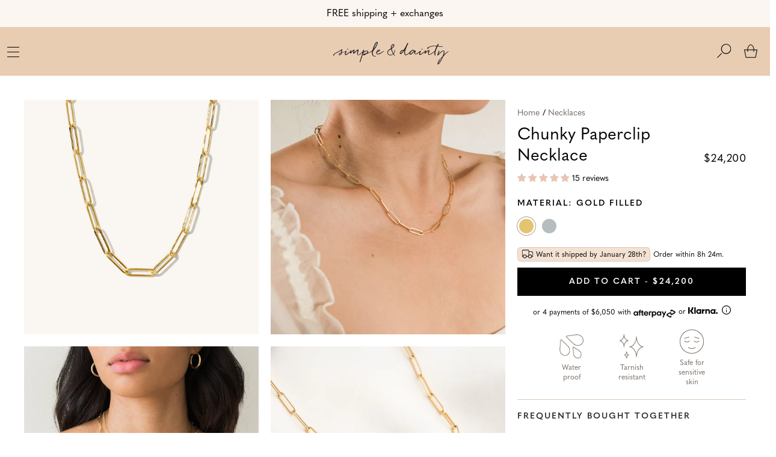

--- FILE ---
content_type: text/html; charset=utf-8
request_url: https://simpleanddainty.com/en-jp/products/chunky-paperclip-necklace
body_size: 102087
content:
<!doctype html>

<html data-template="product" lang="en-US">
  <head>
    <!-- Google Consent Mode V2 Consentmo -->
    <!-- Google Consent Mode V2 Advanced Mode integration script for Consentmo GDPR Compliance App -->
    <script id="consentmo-gcmv2-advanced-mode-integration">
      const consentOutOfRegion = {
        analytics: true,
        marketing: true,
        functionality: true,
        adsDataRedaction: false,
        urlPassthrough: false,
      };

      window.dataLayer = window.dataLayer || [];
      function gtag(){dataLayer.push(arguments);}

      gtag('consent', 'default', {
        ad_storage: 'denied',
        ad_personalization: 'denied',
        ad_user_data: 'denied',
        analytics_storage: 'denied',
        functionality_storage: 'denied',
        personalization_storage:'denied',
        security_storage: 'granted',
        wait_for_update: 1500
      });

      document.addEventListener('consentmoSignal_onLoad', function(eventData) {
        const csmLoadSignal = eventData.detail || {isActive:false};
        console.log('LIQUID - consentmoSignal_onLoad event', csmLoadSignal);

        if (!csmLoadSignal.isActive) {
          console.log('LIQUID - isActive false - use consentOutOfRegion');
          gtag('consent', 'update', {
            ad_storage: consentOutOfRegion.marketing ? 'granted' : 'denied',
            ad_personalization: consentOutOfRegion.marketing ? 'granted' : 'denied',
            ad_user_data: consentOutOfRegion.marketing ? 'granted' : 'denied',
            analytics_storage: consentOutOfRegion.analytics ? 'granted' : 'denied',
            functionality_storage: consentOutOfRegion.functionality ? 'granted' : 'denied',
            personalization_storage: consentOutOfRegion.functionality ? 'granted' : 'denied',
            security_storage: 'granted',
          });
          gtag('set', 'ads_data_redaction', consentOutOfRegion.adsDataRedaction);
          gtag('set', 'url_passthrough', consentOutOfRegion.urlPassthrough);
          console.log('LIQUID - dataLayer', window.dataLayer);
        } else {
          console.log('LIQUID - set default-consent and subscribe consentmoSignal for consent-update');
          document.addEventListener('consentmoSignal', function(event) {
            const csmSignal = event.detail;
            const consentState = csmSignal.integration?.gcm?.isEnabled ? csmSignal.integration.gcm.state : csmSignal.state;
            console.log('LIQUID - consentmoSignal event', csmSignal);
            console.log('LIQUID - dataLayer', window.dataLayer);

            gtag('consent', 'update', consentState);
            if (csmSignal.integration?.gcm?.isEnabled) {
              gtag('set', 'ads_data_redaction', csmSignal.integration.gcm.adsDataRedaction);
              gtag('set', 'url_passthrough', csmSignal.integration.gcm.urlPassthrough);
            }
          });
        }
      });
    </script>


    <script type="text/javascript" src="https://d3t0blvjvadsrq.cloudfront.net/scripts/socioh_shopify_v2.js" async="true"></script>

    <!-- Google Tag Manager -->
<script>(function(w,d,s,l,i){w[l]=w[l]||[];w[l].push({'gtm.start':
new Date().getTime(),event:'gtm.js'});var f=d.getElementsByTagName(s)[0],
j=d.createElement(s),dl=l!='dataLayer'?'&l='+l:'';j.async=true;j.src=
'https://www.googletagmanager.com/gtm.js?id='+i+dl;f.parentNode.insertBefore(j,f);
})(window,document,'script','dataLayer','GTM-PQVQ4GG');</script>
<!-- End Google Tag Manager -->
    <!-- Intelligems script -->
    <script src="https://cdn.intelligems.io/6f5288732619.js"></script>
    <!-- End Intelligems script -->
    
    <title>
      Chunky Paperclip Necklace | Simple &amp; Dainty 
    </title>

    
      <meta name="description" content="Our Chunky Paperclip Necklace is the perfect chain for those who want to add a bold pop to their look! It&#39;s a statement piece while still being minimal enough to wear daily. Find more necklaces at Simple &amp; Dainty!" />
    

    <!-- Find Current URL for og:url-->
    
    
    <!-- End Find Current URL -->

    <!-- Facebook Open Graph -->
    
      
        <meta property="og:image" content="http://simpleanddainty.com/cdn/shop/files/chunkypaperclipnecklacegfnew_large.jpg?v=1700248427">
        <meta property="og:image:secure_url" content="https://simpleanddainty.com/cdn/shop/files/chunkypaperclipnecklacegfnew_large.jpg?v=1700248427">
      
        <meta property="og:image" content="http://simpleanddainty.com/cdn/shop/products/Chunky-Paperclip-Necklace-3_large.jpg?v=1700276153">
        <meta property="og:image:secure_url" content="https://simpleanddainty.com/cdn/shop/products/Chunky-Paperclip-Necklace-3_large.jpg?v=1700276153">
      
        <meta property="og:image" content="http://simpleanddainty.com/cdn/shop/products/Chunky-Paperclip-Necklace-4_large.jpg?v=1700276153">
        <meta property="og:image:secure_url" content="https://simpleanddainty.com/cdn/shop/products/Chunky-Paperclip-Necklace-4_large.jpg?v=1700276153">
      
    

    <meta property="og:url" content="https://simpleanddainty.com/en-jp/products/chunky-paperclip-necklace" />

    
      <meta
        property="description"
        content="Our Chunky Paperclip Necklace is the perfect chain for those who want to add a bold pop to their look! It&#39;s a statement piece while still being minimal enough to wear daily. You can wear it from the gym, to the shower, and even to sleep!DETAILSNecklace length: 16&quot; with 2&quot; extender14k gold filled ..."
      >
      <meta
        property="og:description"
        content="Our Chunky Paperclip Necklace is the perfect chain for those who want to add a bold pop to their look! It&#39;s a statement piece while still being minimal enough to wear daily. You can wear it from the gym, to the shower, and even to sleep!DETAILSNecklace length: 16&quot; with 2&quot; extender14k gold filled ..."
      >
    

    
      <meta name="og:type" content="product" />
      <meta property="og:title" content="Chunky Paperclip Necklace">
      <meta property="og:category" content="Necklaces" />
      <meta
        property="og:price:amount"
        content="24200"
      >
      <meta property="og:price:currency" content="USD">
      <meta property="og:availability" content="instock" />
    
    <!-- End Facebook Open Graph -->

    <!-- NoIndex -->
    
    <!-- End NoIndex -->

    <meta charset="utf-8">
    <meta http-equiv="X-UA-Compatible" content="IE=edge,chrome=1">
    <meta name="description" content="Our Chunky Paperclip Necklace is the perfect chain for those who want to add a bold pop to their look! It&#39;s a statement piece while still being minimal enough to wear daily. Find more necklaces at Simple &amp; Dainty!">
    <link rel="canonical" href="https://simpleanddainty.com/en-jp/products/chunky-paperclip-necklace">
    
    <meta name="viewport" content="width=device-width, initial-scale=1.0">

    <!-- Favicons -->
    <meta name="application-name" content="Simple &amp; Dainty">
    
      <link rel="shortcut icon" href="//simpleanddainty.com/cdn/shop/files/Favicon-transparent_32x32.png?v=1715119395" type="image/png">
    

    <!-- Header hook for plugins -->
    <script>window.performance && window.performance.mark && window.performance.mark('shopify.content_for_header.start');</script><meta name="google-site-verification" content="QN5_C6Szxsyqm6IPtYopiCcDAE3HfHKB67GYqYLKfFI">
<meta id="shopify-digital-wallet" name="shopify-digital-wallet" content="/17708517/digital_wallets/dialog">
<meta name="shopify-checkout-api-token" content="6879126c9e98ed994acb8b2f31659729">
<meta id="in-context-paypal-metadata" data-shop-id="17708517" data-venmo-supported="true" data-environment="production" data-locale="en_US" data-paypal-v4="true" data-currency="JPY">
<link rel="alternate" hreflang="x-default" href="https://simpleanddainty.com/products/chunky-paperclip-necklace">
<link rel="alternate" hreflang="en" href="https://simpleanddainty.com/products/chunky-paperclip-necklace">
<link rel="alternate" hreflang="en-CA" href="https://simpleanddainty.com/en-ca/products/chunky-paperclip-necklace">
<link rel="alternate" hreflang="en-AU" href="https://simpleanddainty.com/en-au/products/chunky-paperclip-necklace">
<link rel="alternate" hreflang="en-GB" href="https://simpleanddainty.com/en-gb/products/chunky-paperclip-necklace">
<link rel="alternate" hreflang="en-IE" href="https://simpleanddainty.com/en-ie/products/chunky-paperclip-necklace">
<link rel="alternate" hreflang="en-AT" href="https://simpleanddainty.com/en-ie/products/chunky-paperclip-necklace">
<link rel="alternate" hreflang="en-BE" href="https://simpleanddainty.com/en-ie/products/chunky-paperclip-necklace">
<link rel="alternate" hreflang="en-HR" href="https://simpleanddainty.com/en-ie/products/chunky-paperclip-necklace">
<link rel="alternate" hreflang="en-CY" href="https://simpleanddainty.com/en-ie/products/chunky-paperclip-necklace">
<link rel="alternate" hreflang="en-EE" href="https://simpleanddainty.com/en-ie/products/chunky-paperclip-necklace">
<link rel="alternate" hreflang="en-FI" href="https://simpleanddainty.com/en-ie/products/chunky-paperclip-necklace">
<link rel="alternate" hreflang="en-GR" href="https://simpleanddainty.com/en-ie/products/chunky-paperclip-necklace">
<link rel="alternate" hreflang="en-IT" href="https://simpleanddainty.com/en-ie/products/chunky-paperclip-necklace">
<link rel="alternate" hreflang="en-LV" href="https://simpleanddainty.com/en-ie/products/chunky-paperclip-necklace">
<link rel="alternate" hreflang="en-LU" href="https://simpleanddainty.com/en-ie/products/chunky-paperclip-necklace">
<link rel="alternate" hreflang="en-MT" href="https://simpleanddainty.com/en-ie/products/chunky-paperclip-necklace">
<link rel="alternate" hreflang="en-NL" href="https://simpleanddainty.com/en-ie/products/chunky-paperclip-necklace">
<link rel="alternate" hreflang="en-PT" href="https://simpleanddainty.com/en-ie/products/chunky-paperclip-necklace">
<link rel="alternate" hreflang="en-SI" href="https://simpleanddainty.com/en-ie/products/chunky-paperclip-necklace">
<link rel="alternate" hreflang="en-SK" href="https://simpleanddainty.com/en-ie/products/chunky-paperclip-necklace">
<link rel="alternate" hreflang="en-ES" href="https://simpleanddainty.com/en-ie/products/chunky-paperclip-necklace">
<link rel="alternate" hreflang="en-IN" href="https://simpleanddainty.com/en-ph/products/chunky-paperclip-necklace">
<link rel="alternate" hreflang="en-SG" href="https://simpleanddainty.com/en-sg/products/chunky-paperclip-necklace">
<link rel="alternate" hreflang="en-NZ" href="https://simpleanddainty.com/en-nz/products/chunky-paperclip-necklace">
<link rel="alternate" hreflang="en-JP" href="https://simpleanddainty.com/en-jp/products/chunky-paperclip-necklace">
<link rel="alternate" hreflang="en-SE" href="https://simpleanddainty.com/en-se/products/chunky-paperclip-necklace">
<link rel="alternate" hreflang="en-DE" href="https://simpleanddainty.com/en-de/products/chunky-paperclip-necklace">
<link rel="alternate" hreflang="en-FR" href="https://simpleanddainty.com/en-fr/products/chunky-paperclip-necklace">
<link rel="alternate" hreflang="en-CH" href="https://simpleanddainty.com/en-ch/products/chunky-paperclip-necklace">
<link rel="alternate" type="application/json+oembed" href="https://simpleanddainty.com/en-jp/products/chunky-paperclip-necklace.oembed">
<script async="async" src="/checkouts/internal/preloads.js?locale=en-JP"></script>
<link rel="preconnect" href="https://shop.app" crossorigin="anonymous">
<script async="async" src="https://shop.app/checkouts/internal/preloads.js?locale=en-JP&shop_id=17708517" crossorigin="anonymous"></script>
<script id="apple-pay-shop-capabilities" type="application/json">{"shopId":17708517,"countryCode":"US","currencyCode":"JPY","merchantCapabilities":["supports3DS"],"merchantId":"gid:\/\/shopify\/Shop\/17708517","merchantName":"Simple \u0026 Dainty","requiredBillingContactFields":["postalAddress","email"],"requiredShippingContactFields":["postalAddress","email"],"shippingType":"shipping","supportedNetworks":["visa","masterCard","amex","discover","elo","jcb"],"total":{"type":"pending","label":"Simple \u0026 Dainty","amount":"1.00"},"shopifyPaymentsEnabled":true,"supportsSubscriptions":true}</script>
<script id="shopify-features" type="application/json">{"accessToken":"6879126c9e98ed994acb8b2f31659729","betas":["rich-media-storefront-analytics"],"domain":"simpleanddainty.com","predictiveSearch":true,"shopId":17708517,"locale":"en"}</script>
<script>var Shopify = Shopify || {};
Shopify.shop = "simple-dainty-jewelry.myshopify.com";
Shopify.locale = "en";
Shopify.currency = {"active":"JPY","rate":"160.63593"};
Shopify.country = "JP";
Shopify.theme = {"name":"simpleanddainty\/ecomback\/after-BFCM-12\/6\/25","id":146737987782,"schema_name":"Simple \u0026 Dainty Custom","schema_version":"2.0.0","theme_store_id":null,"role":"main"};
Shopify.theme.handle = "null";
Shopify.theme.style = {"id":null,"handle":null};
Shopify.cdnHost = "simpleanddainty.com/cdn";
Shopify.routes = Shopify.routes || {};
Shopify.routes.root = "/en-jp/";</script>
<script type="module">!function(o){(o.Shopify=o.Shopify||{}).modules=!0}(window);</script>
<script>!function(o){function n(){var o=[];function n(){o.push(Array.prototype.slice.apply(arguments))}return n.q=o,n}var t=o.Shopify=o.Shopify||{};t.loadFeatures=n(),t.autoloadFeatures=n()}(window);</script>
<script>
  window.ShopifyPay = window.ShopifyPay || {};
  window.ShopifyPay.apiHost = "shop.app\/pay";
  window.ShopifyPay.redirectState = null;
</script>
<script id="shop-js-analytics" type="application/json">{"pageType":"product"}</script>
<script defer="defer" async type="module" src="//simpleanddainty.com/cdn/shopifycloud/shop-js/modules/v2/client.init-shop-cart-sync_BT-GjEfc.en.esm.js"></script>
<script defer="defer" async type="module" src="//simpleanddainty.com/cdn/shopifycloud/shop-js/modules/v2/chunk.common_D58fp_Oc.esm.js"></script>
<script defer="defer" async type="module" src="//simpleanddainty.com/cdn/shopifycloud/shop-js/modules/v2/chunk.modal_xMitdFEc.esm.js"></script>
<script type="module">
  await import("//simpleanddainty.com/cdn/shopifycloud/shop-js/modules/v2/client.init-shop-cart-sync_BT-GjEfc.en.esm.js");
await import("//simpleanddainty.com/cdn/shopifycloud/shop-js/modules/v2/chunk.common_D58fp_Oc.esm.js");
await import("//simpleanddainty.com/cdn/shopifycloud/shop-js/modules/v2/chunk.modal_xMitdFEc.esm.js");

  window.Shopify.SignInWithShop?.initShopCartSync?.({"fedCMEnabled":true,"windoidEnabled":true});

</script>
<script>
  window.Shopify = window.Shopify || {};
  if (!window.Shopify.featureAssets) window.Shopify.featureAssets = {};
  window.Shopify.featureAssets['shop-js'] = {"shop-cart-sync":["modules/v2/client.shop-cart-sync_DZOKe7Ll.en.esm.js","modules/v2/chunk.common_D58fp_Oc.esm.js","modules/v2/chunk.modal_xMitdFEc.esm.js"],"init-fed-cm":["modules/v2/client.init-fed-cm_B6oLuCjv.en.esm.js","modules/v2/chunk.common_D58fp_Oc.esm.js","modules/v2/chunk.modal_xMitdFEc.esm.js"],"shop-cash-offers":["modules/v2/client.shop-cash-offers_D2sdYoxE.en.esm.js","modules/v2/chunk.common_D58fp_Oc.esm.js","modules/v2/chunk.modal_xMitdFEc.esm.js"],"shop-login-button":["modules/v2/client.shop-login-button_QeVjl5Y3.en.esm.js","modules/v2/chunk.common_D58fp_Oc.esm.js","modules/v2/chunk.modal_xMitdFEc.esm.js"],"pay-button":["modules/v2/client.pay-button_DXTOsIq6.en.esm.js","modules/v2/chunk.common_D58fp_Oc.esm.js","modules/v2/chunk.modal_xMitdFEc.esm.js"],"shop-button":["modules/v2/client.shop-button_DQZHx9pm.en.esm.js","modules/v2/chunk.common_D58fp_Oc.esm.js","modules/v2/chunk.modal_xMitdFEc.esm.js"],"avatar":["modules/v2/client.avatar_BTnouDA3.en.esm.js"],"init-windoid":["modules/v2/client.init-windoid_CR1B-cfM.en.esm.js","modules/v2/chunk.common_D58fp_Oc.esm.js","modules/v2/chunk.modal_xMitdFEc.esm.js"],"init-shop-for-new-customer-accounts":["modules/v2/client.init-shop-for-new-customer-accounts_C_vY_xzh.en.esm.js","modules/v2/client.shop-login-button_QeVjl5Y3.en.esm.js","modules/v2/chunk.common_D58fp_Oc.esm.js","modules/v2/chunk.modal_xMitdFEc.esm.js"],"init-shop-email-lookup-coordinator":["modules/v2/client.init-shop-email-lookup-coordinator_BI7n9ZSv.en.esm.js","modules/v2/chunk.common_D58fp_Oc.esm.js","modules/v2/chunk.modal_xMitdFEc.esm.js"],"init-shop-cart-sync":["modules/v2/client.init-shop-cart-sync_BT-GjEfc.en.esm.js","modules/v2/chunk.common_D58fp_Oc.esm.js","modules/v2/chunk.modal_xMitdFEc.esm.js"],"shop-toast-manager":["modules/v2/client.shop-toast-manager_DiYdP3xc.en.esm.js","modules/v2/chunk.common_D58fp_Oc.esm.js","modules/v2/chunk.modal_xMitdFEc.esm.js"],"init-customer-accounts":["modules/v2/client.init-customer-accounts_D9ZNqS-Q.en.esm.js","modules/v2/client.shop-login-button_QeVjl5Y3.en.esm.js","modules/v2/chunk.common_D58fp_Oc.esm.js","modules/v2/chunk.modal_xMitdFEc.esm.js"],"init-customer-accounts-sign-up":["modules/v2/client.init-customer-accounts-sign-up_iGw4briv.en.esm.js","modules/v2/client.shop-login-button_QeVjl5Y3.en.esm.js","modules/v2/chunk.common_D58fp_Oc.esm.js","modules/v2/chunk.modal_xMitdFEc.esm.js"],"shop-follow-button":["modules/v2/client.shop-follow-button_CqMgW2wH.en.esm.js","modules/v2/chunk.common_D58fp_Oc.esm.js","modules/v2/chunk.modal_xMitdFEc.esm.js"],"checkout-modal":["modules/v2/client.checkout-modal_xHeaAweL.en.esm.js","modules/v2/chunk.common_D58fp_Oc.esm.js","modules/v2/chunk.modal_xMitdFEc.esm.js"],"shop-login":["modules/v2/client.shop-login_D91U-Q7h.en.esm.js","modules/v2/chunk.common_D58fp_Oc.esm.js","modules/v2/chunk.modal_xMitdFEc.esm.js"],"lead-capture":["modules/v2/client.lead-capture_BJmE1dJe.en.esm.js","modules/v2/chunk.common_D58fp_Oc.esm.js","modules/v2/chunk.modal_xMitdFEc.esm.js"],"payment-terms":["modules/v2/client.payment-terms_Ci9AEqFq.en.esm.js","modules/v2/chunk.common_D58fp_Oc.esm.js","modules/v2/chunk.modal_xMitdFEc.esm.js"]};
</script>
<script>(function() {
  var isLoaded = false;
  function asyncLoad() {
    if (isLoaded) return;
    isLoaded = true;
    var urls = ["https:\/\/unpkg.com\/@happyreturns\/happyreturns-script-tag?shop=simple-dainty-jewelry.myshopify.com","https:\/\/config.gorgias.chat\/bundle-loader\/01GYCC6J4VC34AV8WH31PZC3DG?source=shopify1click\u0026shop=simple-dainty-jewelry.myshopify.com","https:\/\/api.fastbundle.co\/scripts\/src.js?shop=simple-dainty-jewelry.myshopify.com","https:\/\/api.fastbundle.co\/scripts\/script_tag.js?shop=simple-dainty-jewelry.myshopify.com","https:\/\/cdn.giftcardpro.app\/build\/storefront\/storefront.js?shop=simple-dainty-jewelry.myshopify.com","https:\/\/sdk.postscript.io\/sdk-script-loader.bundle.js?shopId=22980\u0026shop=simple-dainty-jewelry.myshopify.com","https:\/\/cdn.9gtb.com\/loader.js?g_cvt_id=5ea184e8-0cc9-4555-aa43-59d770fa9f30\u0026shop=simple-dainty-jewelry.myshopify.com"];
    for (var i = 0; i < urls.length; i++) {
      var s = document.createElement('script');
      s.type = 'text/javascript';
      s.async = true;
      s.src = urls[i];
      var x = document.getElementsByTagName('script')[0];
      x.parentNode.insertBefore(s, x);
    }
  };
  if(window.attachEvent) {
    window.attachEvent('onload', asyncLoad);
  } else {
    window.addEventListener('load', asyncLoad, false);
  }
})();</script>
<script id="__st">var __st={"a":17708517,"offset":-28800,"reqid":"73b3b063-4c0c-4e6b-b19e-a0cfc5ed4958-1769182584","pageurl":"simpleanddainty.com\/en-jp\/products\/chunky-paperclip-necklace","u":"277629f0242c","p":"product","rtyp":"product","rid":4490767368290};</script>
<script>window.ShopifyPaypalV4VisibilityTracking = true;</script>
<script id="captcha-bootstrap">!function(){'use strict';const t='contact',e='account',n='new_comment',o=[[t,t],['blogs',n],['comments',n],[t,'customer']],c=[[e,'customer_login'],[e,'guest_login'],[e,'recover_customer_password'],[e,'create_customer']],r=t=>t.map((([t,e])=>`form[action*='/${t}']:not([data-nocaptcha='true']) input[name='form_type'][value='${e}']`)).join(','),a=t=>()=>t?[...document.querySelectorAll(t)].map((t=>t.form)):[];function s(){const t=[...o],e=r(t);return a(e)}const i='password',u='form_key',d=['recaptcha-v3-token','g-recaptcha-response','h-captcha-response',i],f=()=>{try{return window.sessionStorage}catch{return}},m='__shopify_v',_=t=>t.elements[u];function p(t,e,n=!1){try{const o=window.sessionStorage,c=JSON.parse(o.getItem(e)),{data:r}=function(t){const{data:e,action:n}=t;return t[m]||n?{data:e,action:n}:{data:t,action:n}}(c);for(const[e,n]of Object.entries(r))t.elements[e]&&(t.elements[e].value=n);n&&o.removeItem(e)}catch(o){console.error('form repopulation failed',{error:o})}}const l='form_type',E='cptcha';function T(t){t.dataset[E]=!0}const w=window,h=w.document,L='Shopify',v='ce_forms',y='captcha';let A=!1;((t,e)=>{const n=(g='f06e6c50-85a8-45c8-87d0-21a2b65856fe',I='https://cdn.shopify.com/shopifycloud/storefront-forms-hcaptcha/ce_storefront_forms_captcha_hcaptcha.v1.5.2.iife.js',D={infoText:'Protected by hCaptcha',privacyText:'Privacy',termsText:'Terms'},(t,e,n)=>{const o=w[L][v],c=o.bindForm;if(c)return c(t,g,e,D).then(n);var r;o.q.push([[t,g,e,D],n]),r=I,A||(h.body.append(Object.assign(h.createElement('script'),{id:'captcha-provider',async:!0,src:r})),A=!0)});var g,I,D;w[L]=w[L]||{},w[L][v]=w[L][v]||{},w[L][v].q=[],w[L][y]=w[L][y]||{},w[L][y].protect=function(t,e){n(t,void 0,e),T(t)},Object.freeze(w[L][y]),function(t,e,n,w,h,L){const[v,y,A,g]=function(t,e,n){const i=e?o:[],u=t?c:[],d=[...i,...u],f=r(d),m=r(i),_=r(d.filter((([t,e])=>n.includes(e))));return[a(f),a(m),a(_),s()]}(w,h,L),I=t=>{const e=t.target;return e instanceof HTMLFormElement?e:e&&e.form},D=t=>v().includes(t);t.addEventListener('submit',(t=>{const e=I(t);if(!e)return;const n=D(e)&&!e.dataset.hcaptchaBound&&!e.dataset.recaptchaBound,o=_(e),c=g().includes(e)&&(!o||!o.value);(n||c)&&t.preventDefault(),c&&!n&&(function(t){try{if(!f())return;!function(t){const e=f();if(!e)return;const n=_(t);if(!n)return;const o=n.value;o&&e.removeItem(o)}(t);const e=Array.from(Array(32),(()=>Math.random().toString(36)[2])).join('');!function(t,e){_(t)||t.append(Object.assign(document.createElement('input'),{type:'hidden',name:u})),t.elements[u].value=e}(t,e),function(t,e){const n=f();if(!n)return;const o=[...t.querySelectorAll(`input[type='${i}']`)].map((({name:t})=>t)),c=[...d,...o],r={};for(const[a,s]of new FormData(t).entries())c.includes(a)||(r[a]=s);n.setItem(e,JSON.stringify({[m]:1,action:t.action,data:r}))}(t,e)}catch(e){console.error('failed to persist form',e)}}(e),e.submit())}));const S=(t,e)=>{t&&!t.dataset[E]&&(n(t,e.some((e=>e===t))),T(t))};for(const o of['focusin','change'])t.addEventListener(o,(t=>{const e=I(t);D(e)&&S(e,y())}));const B=e.get('form_key'),M=e.get(l),P=B&&M;t.addEventListener('DOMContentLoaded',(()=>{const t=y();if(P)for(const e of t)e.elements[l].value===M&&p(e,B);[...new Set([...A(),...v().filter((t=>'true'===t.dataset.shopifyCaptcha))])].forEach((e=>S(e,t)))}))}(h,new URLSearchParams(w.location.search),n,t,e,['guest_login'])})(!1,!0)}();</script>
<script integrity="sha256-4kQ18oKyAcykRKYeNunJcIwy7WH5gtpwJnB7kiuLZ1E=" data-source-attribution="shopify.loadfeatures" defer="defer" src="//simpleanddainty.com/cdn/shopifycloud/storefront/assets/storefront/load_feature-a0a9edcb.js" crossorigin="anonymous"></script>
<script crossorigin="anonymous" defer="defer" src="//simpleanddainty.com/cdn/shopifycloud/storefront/assets/shopify_pay/storefront-65b4c6d7.js?v=20250812"></script>
<script data-source-attribution="shopify.dynamic_checkout.dynamic.init">var Shopify=Shopify||{};Shopify.PaymentButton=Shopify.PaymentButton||{isStorefrontPortableWallets:!0,init:function(){window.Shopify.PaymentButton.init=function(){};var t=document.createElement("script");t.src="https://simpleanddainty.com/cdn/shopifycloud/portable-wallets/latest/portable-wallets.en.js",t.type="module",document.head.appendChild(t)}};
</script>
<script data-source-attribution="shopify.dynamic_checkout.buyer_consent">
  function portableWalletsHideBuyerConsent(e){var t=document.getElementById("shopify-buyer-consent"),n=document.getElementById("shopify-subscription-policy-button");t&&n&&(t.classList.add("hidden"),t.setAttribute("aria-hidden","true"),n.removeEventListener("click",e))}function portableWalletsShowBuyerConsent(e){var t=document.getElementById("shopify-buyer-consent"),n=document.getElementById("shopify-subscription-policy-button");t&&n&&(t.classList.remove("hidden"),t.removeAttribute("aria-hidden"),n.addEventListener("click",e))}window.Shopify?.PaymentButton&&(window.Shopify.PaymentButton.hideBuyerConsent=portableWalletsHideBuyerConsent,window.Shopify.PaymentButton.showBuyerConsent=portableWalletsShowBuyerConsent);
</script>
<script data-source-attribution="shopify.dynamic_checkout.cart.bootstrap">document.addEventListener("DOMContentLoaded",(function(){function t(){return document.querySelector("shopify-accelerated-checkout-cart, shopify-accelerated-checkout")}if(t())Shopify.PaymentButton.init();else{new MutationObserver((function(e,n){t()&&(Shopify.PaymentButton.init(),n.disconnect())})).observe(document.body,{childList:!0,subtree:!0})}}));
</script>
<link id="shopify-accelerated-checkout-styles" rel="stylesheet" media="screen" href="https://simpleanddainty.com/cdn/shopifycloud/portable-wallets/latest/accelerated-checkout-backwards-compat.css" crossorigin="anonymous">
<style id="shopify-accelerated-checkout-cart">
        #shopify-buyer-consent {
  margin-top: 1em;
  display: inline-block;
  width: 100%;
}

#shopify-buyer-consent.hidden {
  display: none;
}

#shopify-subscription-policy-button {
  background: none;
  border: none;
  padding: 0;
  text-decoration: underline;
  font-size: inherit;
  cursor: pointer;
}

#shopify-subscription-policy-button::before {
  box-shadow: none;
}

      </style>

<script>window.performance && window.performance.mark && window.performance.mark('shopify.content_for_header.end');</script>

    <!-- Global Styles -->
    <style>/* SWATCHES / COLOR HELPER CLASSES */
.color-swatch .black,
.color-swatches .black {
  background: #000000;
  color: #000000;
}

.color-swatch .blue,
.color-swatches .blue {
  background: #0000ff;
  color: #0000ff;
}

.color-swatch .bright-blue,
.color-swatches .bright-blue {
  background: #87ceeb;
  color: #87ceeb;
}

.color-swatch .brown,
.color-swatches .brown {
  background: #7b3f00;
  color: #7b3f00;
}

.color-swatch .carolina-blue,
.color-swatches .carolina-blue {
  background: #7bafd4;
  color: #7bafd4;
}

.color-swatch .charcoal,
.color-swatches .charcoal {
  background: #616a6b;
  color: #616a6b;
}

.color-swatch .coat,
.color-swatches .coat {
  background: #ff0000;
  color: #ff0000;
}

.color-swatch .dark-grey,
.color-swatches .dark-grey {
  background: #707b7c;
  color: #707b7c;
}

.color-swatch .dark-gray,
.color-swatches .dark-gray {
  background: #707b7c;
  color: #707b7c;
}

.color-swatch .dark-turquoise,
.color-swatches .dark-turquoise {
  background: #23cddc;
  color: #23cddc;
}

.color-swatch .deep-heather,
.color-swatches .deep-heather {
  background: #c0c0c0;
  color: #c0c0c0;
}

.color-swatch .dynamic-yellow,
.color-swatches .dynamic-yellow {
  background: #ffff33;
  color: #ffff33;
}

.color-swatch .eagle-white,
.color-swatches .eagle-white {
  background: #fcfcfc;
  color: #fcfcfc;
}

.color-swatch .gloss-black,
.color-swatches .gloss-black {
  background: #000000;
  color: #000000;
}

.color-swatch .gloss-red,
.color-swatches .gloss-red {
  background: #ff0000;
  color: #ff0000;
}

.color-swatch .gloss-white,
.color-swatches .gloss-white {
  background: #fafafa;
  color: #fafafa;
}

.color-swatch .gold,
.color-swatches .gold {
  background: #ffd700;
  color: #ffd700;
}

.color-swatch .gray,
.color-swatches .gray {
  background: #c0c0c0;
  color: #c0c0c0;
}

.color-swatch .green,
.color-swatches .green {
  background: #58d68d;
  color: #58d68d;
}

.color-swatch .grey,
.color-swatches .grey {
  background: #808080;
  color: #808080;
}

.color-swatch .heather-blue,
.color-swatches .heather-blue {
  background: #0000ff;
  color: #0000ff;
}

.color-swatch .heather-blue,
.color-swatches .heather-blue {
  background: #0000ff;
  color: #0000ff;
}

.color-swatch .heather-green,
.color-swatches .heather-green {
  background: #58d68d;
  color: #58d68d;
}

.color-swatch .heather-red,
.color-swatches .heather-red {
  background: #ff0000;
  color: #ff0000;
}

.color-swatch .heather-slate,
.color-swatches .heather-slate {
  background: #34495e;
  color: #34495e;
}

.color-swatch .heather-gray,
.color-swatches .heather-gray {
  background: #9c9ca6;
  color: #9c9ca6;
}

.color-swatch .heather-grey,
.color-swatches .heather-grey {
  background: #9c9ca6;
  color: #9c9ca6;
}

.color-swatch .leaf-green,
.color-swatches .leaf-green {
  background: #2d572c;
  color: #2d572c;
}

.color-swatch .light-blue,
.color-swatches .light-blue {
  background: #add8e6;
  color: #add8e6;
}

.color-swatch .light-brown,
.color-swatches .light-brown {
  background: #feb035;
  color: #feb035;
}

.color-swatch .maroon,
.color-swatches .maroon {
  background: #800000;
  color: #800000;
}

.color-swatch .mint-green,
.color-swatches .mint-green {
  background: #98ff98;
  color: #98ff98;
}

.color-swatch .navy-blue,
.color-swatches .navy-blue {
  background: #000080;
  color: #000080;
}

.color-swatch .olive-drab,
.color-swatches .olive-drab {
  background: #6b8e23;
  color: #6b8e23;
}

.color-swatch .olive,
.color-swatches .olive {
  background: #6b8e23;
  color: #6b8e23;
}

.color-swatch .orange,
.color-swatches .orange {
  background: #fe9001;
  color: #fe9001;
}

.color-swatch .pink,
.color-swatches .pink {
  background: #ffc0cb;
  color: #ffc0cb;
}

.color-swatch .purple,
.color-swatches .purple {
  background: #800080;
  color: #800080;
}

.color-swatch .red,
.color-swatches .red {
  background: #ff0000;
  color: #ff0000;
}

.color-swatch .river-red,
.color-swatches .river-red {
  background: #ff0000;
  color: #ff0000;
}

.color-swatch .royal-blue,
.color-swatches .royal-blue {
  background: #3498db;
  color: #3498db;
}

.color-swatch .sandstone,
.color-swatches .sandstone {
  background: #fdebd0;
  color: #fdebd0;
}

.color-swatch .signal-orange,
.color-swatches .signal-orange {
  background: #ff6700;
  color: #ff6700;
}

.color-swatch .signal-yellow,
.color-swatches .signal-yellow {
  background: #e5be01;
  color: #e5be01;
}

.color-swatch .silver,
.color-swatches .silver {
  background: #c0c0c0;
  color: #c0c0c0;
}

.color-swatch .tan,
.color-swatches .tan {
  background: #eacea7;
  color: #eacea7;
}

.color-swatch .violet,
.color-swatches .violet {
  background: #ee82ee;
  color: #ee82ee;
}

.color-swatch .white,
.color-swatches .white {
  background: #ffffff;
  color: #ffffff;
}

.color-swatch .yellow-green,
.color-swatches .yellow-green {
  background: #9acd32;
  color: #9acd32;
}

.color-swatch .yellow,
.color-swatches .yellow {
  background: #ffff00;
  color: #ffff00;
}

.color-swatch .khaki,
.color-swatches .khaki {
  background: #c3b091;
  color: #c3b091;
}

.color-swatch .fatigue-green,
.color-swatches .fatigue-green {
  background: #7c8a6f;
  color: #7c8a6f;
}

.color-swatch .red-grey-black,
.color-swatches .red-grey-black {
  background: #cc3300;
  color: #cc3300;
}

.color-swatch .black-grey,
.color-swatches .black-grey {
  background: #0d0d0d;
  color: #0d0d0d;
}

.color-swatch .camouflage,
.color-swatches .camouflage {
  background: #78866b;
  color: #78866b;
}

.color-swatch .olive-drab-green,
.color-swatches .olive-drab-green {
  background: #6b8e23;
  color: #6b8e23;
}

.color-swatch .black-camo,
.color-swatches .black-camo {
  background: #000000;
  color: #000000;
}

.color-swatch .slate,
.color-swatches .slate {
  background: #34495e;
  color: #34495e;
}

.color-swatch .pink-case,
.color-swatches .pink-case {
  background: #f6ded6;
  color: #f6ded6;
}

.color-swatch .white-case,
.color-swatches .white-case {
  background: #efedec;
  color: #efedec;
}


/* FONTS */
/* @import url('https://use.typekit.net/lry7tho.css'); */
/*
BELOW is the contents of above, but with font-display: swap;
https://web.dev/font-display/
https://css-tricks.com/font-display-masses/#article-header-id-4
*/

/*
 * The Typekit service used to deliver this font or fonts for use on websites
 * is provided by Adobe and is subject to these Terms of Use
 * http://www.adobe.com/products/eulas/tou_typekit. For font license
 * information, see the list below.
 *
 * quasimoda:
 *   - http://typekit.com/eulas/00000000000000007735dee2
 *   - http://typekit.com/eulas/00000000000000007735deda
 *   - http://typekit.com/eulas/00000000000000007735dedb
 *   - http://typekit.com/eulas/00000000000000007735dedd
 *
 * © 2009-2021 Adobe Systems Incorporated. All Rights Reserved.
 */
/*{"last_published":"2021-09-08 14:44:12 UTC"}*/

@import url("https://p.typekit.net/p.css?s=1&k=lry7tho&ht=tk&f=34095.34097.34099.34101&a=12792791&app=typekit&e=css");

@font-face {
font-family:"quasimoda";
src:url("https://use.typekit.net/af/fda6bf/00000000000000007735dee2/30/l?primer=7cdcb44be4a7db8877ffa5c0007b8dd865b3bbc383831fe2ea177f62257a9191&fvd=n4&v=3") format("woff2"),url("https://use.typekit.net/af/fda6bf/00000000000000007735dee2/30/d?primer=7cdcb44be4a7db8877ffa5c0007b8dd865b3bbc383831fe2ea177f62257a9191&fvd=n4&v=3") format("woff"),url("https://use.typekit.net/af/fda6bf/00000000000000007735dee2/30/a?primer=7cdcb44be4a7db8877ffa5c0007b8dd865b3bbc383831fe2ea177f62257a9191&fvd=n4&v=3") format("opentype");
font-display:swap;font-style:normal;font-weight:400;
}

@font-face {
font-family:"quasimoda";
src:url("https://use.typekit.net/af/e1ca79/00000000000000007735deda/30/l?primer=7cdcb44be4a7db8877ffa5c0007b8dd865b3bbc383831fe2ea177f62257a9191&fvd=n5&v=3") format("woff2"),url("https://use.typekit.net/af/e1ca79/00000000000000007735deda/30/d?primer=7cdcb44be4a7db8877ffa5c0007b8dd865b3bbc383831fe2ea177f62257a9191&fvd=n5&v=3") format("woff"),url("https://use.typekit.net/af/e1ca79/00000000000000007735deda/30/a?primer=7cdcb44be4a7db8877ffa5c0007b8dd865b3bbc383831fe2ea177f62257a9191&fvd=n5&v=3") format("opentype");
font-display:swap;font-style:normal;font-weight:500;
}

@font-face {
font-family:"quasimoda";
src:url("https://use.typekit.net/af/9f95de/00000000000000007735dedb/30/l?primer=7cdcb44be4a7db8877ffa5c0007b8dd865b3bbc383831fe2ea177f62257a9191&fvd=n6&v=3") format("woff2"),url("https://use.typekit.net/af/9f95de/00000000000000007735dedb/30/d?primer=7cdcb44be4a7db8877ffa5c0007b8dd865b3bbc383831fe2ea177f62257a9191&fvd=n6&v=3") format("woff"),url("https://use.typekit.net/af/9f95de/00000000000000007735dedb/30/a?primer=7cdcb44be4a7db8877ffa5c0007b8dd865b3bbc383831fe2ea177f62257a9191&fvd=n6&v=3") format("opentype");
font-display:swap;font-style:normal;font-weight:600;
}

@font-face {
font-family:"quasimoda";
src:url("https://use.typekit.net/af/4fe93d/00000000000000007735dedd/30/l?primer=7cdcb44be4a7db8877ffa5c0007b8dd865b3bbc383831fe2ea177f62257a9191&fvd=n7&v=3") format("woff2"),url("https://use.typekit.net/af/4fe93d/00000000000000007735dedd/30/d?primer=7cdcb44be4a7db8877ffa5c0007b8dd865b3bbc383831fe2ea177f62257a9191&fvd=n7&v=3") format("woff"),url("https://use.typekit.net/af/4fe93d/00000000000000007735dedd/30/a?primer=7cdcb44be4a7db8877ffa5c0007b8dd865b3bbc383831fe2ea177f62257a9191&fvd=n7&v=3") format("opentype");
font-display:swap;font-style:normal;font-weight:700;
}

.tk-quasimoda { font-family: "quasimoda",sans-serif; }

.fc-header-title {
  color: black !important;
}

.fc-header {
  display: none !important;
}

.featured-collections hr {
  display: none;
}

.svg-wrapper {
  display: inline-block;
  margin-left: 0.75em;
  transform: translateY(1px);
}

.btn,
.button,
button {
  background-color: #000000;
  border: 1px;
  border-color: #000000;
  color: #ffffff;
}


.btn svg path,
.button svg path,
button svg path {
  stroke: #ffffff;
}

.btn:hover,
.btn:active,
.button:hover,
.button:active,
button:hover,
button:active {
  background-color: #666564;
  border-color: #666564;
  color: #ffffff;
}

.btn:hover svg path,
.btn:active svg path,
.button:hover svg path,
.button:active svg path,
button:hover svg path,
button:active svg path {
  stroke: #ffffff;
}

@media (hover) {
  .btn.hover:not(.disabled),
  .btn:hover:not(.disabled),
  .button.hover:not(.disabled),
  .button:hover:not(.disabled),
  button.hover:not(.disabled),
  button:hover:not(.disabled), {
    background-color: #666564;
    border-color: #666564; 
    color: #ffffff;
  }
  .btn.hover:not(.disabled) svg path,
  .btn:hover:not(.disabled) svg path,
  .button.hover:not(.disabled) svg path,
  .button:hover:not(.disabled) svg path,
  button.hover:not(.disabled) svg path,
  button:hover:not(.disabled) svg path {
    stroke: #ffffff;
  }
}

.btn.disabled,
.button.disabled,
button.disabled {
    background: #666564;
    border-color: #666564;
    color: #ffffff;
}

.btn.disabled svg path,
.button.disabled svg path,
button.disabled svg path {
  stroke: #ffffff;
}

@media (hover) {
  a.button.hover:not(.disabled),
  a.button:hover:not(.disabled) {
    background-color: #666564;
    border-color: #666564; 
    color: #ffffff;
  }
  a.button.hover:not(.disabled) svg path,
  a.button:hover:not(.disabled) svg path {
    stroke: #ffffff;
  }
}

a.active:not(.disabled) svg path,
a:active:not(.disabled) svg path {
  stroke: #ffffff;
}

.btn.secondary.forward-button:not(.disabled), 
.btn.secondary:not(.disabled), 
.button.secondary.forward-button:not(.disabled), 
.button.secondary:not(.disabled), 
button.secondary.forward-button:not(.disabled), 
button.secondary:not(.disabled) {
  background-color: #e8c5b3;
  border-color: #e8c5b3;
  color: #000000;
}

.btn.secondary.forward-button:not(.disabled) svg path, 
.btn.secondary:not(.disabled) svg path, 
.button.secondary.forward-button:not(.disabled) svg path, 
.button.secondary:not(.disabled) svg path, 
button.secondary.forward-button:not(.disabled) svg path, 
button.secondary:not(.disabled) svg path {
  stroke: #000000;
}

@media (hover) {
  .btn.secondary.forward-button:not(.disabled).hover:not(.disabled),
  .btn.secondary.forward-button:not(.disabled):hover:not(.disabled),
  .btn.secondary:not(.disabled).hover:not(.disabled),
  .btn.secondary:not(.disabled):hover:not(.disabled),
  .button.secondary.forward-button:not(.disabled).hover:not(.disabled),
  .button.secondary.forward-button:not(.disabled):hover:not(.disabled),
  .button.secondary:not(.disabled).hover:not(.disabled),
  .button.secondary:not(.disabled):hover:not(.disabled),
  button.secondary.forward-button:not(.disabled).hover:not(.disabled),
  button.secondary.forward-button:not(.disabled):hover:not(.disabled),
  button.secondary:not(.disabled).hover:not(.disabled),
  button.secondary:not(.disabled):hover:not(.disabled) {
    background-color: #DBC6B6;
    border-color: #DBC6B6;
    color: #000000;
  }

  .btn.secondary.forward-button:not(.disabled).hover:not(.disabled) svg path,
  .btn.secondary.forward-button:not(.disabled):hover:not(.disabled) svg path,
  .btn.secondary:not(.disabled).hover:not(.disabled) svg path,
  .btn.secondary:not(.disabled):hover:not(.disabled) svg path,
  .button.secondary.forward-button:not(.disabled).hover:not(.disabled) svg path,
  .button.secondary.forward-button:not(.disabled):hover:not(.disabled) svg path,
  .button.secondary:not(.disabled).hover:not(.disabled) svg path,
  .button.secondary:not(.disabled):hover:not(.disabled) svg path,
  button.secondary.forward-button:not(.disabled).hover:not(.disabled) svg path,
  button.secondary.forward-button:not(.disabled):hover:not(.disabled) svg path,
  button.secondary:not(.disabled).hover:not(.disabled) svg path,
  button.secondary:not(.disabled):hover:not(.disabled) svg path {
    stroke: #000000;
  }
}

.btn.secondary.forward-button:not(.disabled).active,
.btn.secondary.forward-button:not(.disabled):active,
.btn.secondary:not(.disabled).active,
.btn.secondary:not(.disabled):active,
.button.secondary.forward-button:not(.disabled).active,
.button.secondary.forward-button:not(.disabled):active,
.button.secondary:not(.disabled).active,
.button.secondary:not(.disabled):active,
button.secondary.forward-button:not(.disabled).active,
button.secondary.forward-button:not(.disabled):active,
button.secondary:not(.disabled).active,
button.secondary:not(.disabled):active {
  background-color: #DBC6B6;
  border-color: #DBC6B6;
  color: #000000;
}

.btn.secondary.forward-button:not(.disabled).active svg path,
.btn.secondary.forward-button:not(.disabled):active svg path,
.btn.secondary:not(.disabled).active svg path,
.btn.secondary:not(.disabled):active svg path,
.button.secondary.forward-button:not(.disabled).active svg path,
.button.secondary.forward-button:not(.disabled):active svg path,
.button.secondary:not(.disabled).active svg path,
.button.secondary:not(.disabled):active svg path,
button.secondary.forward-button:not(.disabled).active svg path,
button.secondary.forward-button:not(.disabled):active svg path,
button.secondary:not(.disabled).active svg path,
button.secondary:not(.disabled):active svg path{
  stroke: #000000;
}

.btn.secondary.forward-button:not(.disabled).loading,
.btn.secondary:not(.disabled).loading,
.button.secondary.forward-button:not(.disabled).loading,
.button.secondary:not(.disabled).loading,
button.secondary.forward-button:not(.disabled).loading,
button.secondary:not(.disabled).loading {
  background-color: #e8c5b3;
  border-color: #e8c5b3;
  color: #000000;
}

.btn.loading,
.button.loading,
button.loading {
  background: #000000 !important;
  border-color: #000000 !important;
}


.btn.loading:before,
.button.loading:before,
button.loading:before {
    background: #000000;
}

.btn.loading:after,
.button.loading:after,
button.loading:after {
  
    border: 3px solid rgba(255, 255, 255, 0.25);
    border-top-color: #fff;
  
}

html body > header {
  background-color: #e8cdb3;
}

html body>header nav #mobile-nav .mobile-nav-wrapper {
  background-color: #fff;
}

html body>header nav .links .parent-links-wrapper .child-wrapper .child-link,
html body>header nav .parent-link-product .child-link,
#desktop-top-level-links .product .product-info a *,
.link.top-level-link {
  color: #000;
}

body > header nav #mobile-nav .mobile-nav-wrapper .mobile-link.mobile-top-level-link > *, 
body > header nav #mobile-nav .paginate-mobile-nav-wrapper .paginate-header.mobile-top-level-link a {
  color: #000;
}

body > header nav .links .top-level-links:hover .link.top-level-link.h6 {
  color: rgba(0, 0, 0, 0.33);
}

body > header nav .links .top-level-links .link.top-level-link.h6:hover,
body > header nav .links .parent-links-wrapper.active .link.top-level-link.h6 {
  color: #000;
}

.grandchild-link {
  color: #9c5b44;
}

body > header nav #mobile-nav .drawer-wrapper.mobile-nav-wrapper .mobile-link.mobile-top-level-link {
  color: #776a63;
}

.search-input {
  color: #000;
}

.search-results h2, .search-results .product .product-info a * {
  color: #000;
}

body .search-results-inner .search-terms a,
.search-term a,
.search-results a,
.search-results a * {
  color: #9c5b44;
}

.side-cart .drawer-wrapper .cart-content, 
.side-cart .drawer-wrapper .subtotal-checkout, 
.side-cart input, 
.side-cart .checkbox label:before, 
.side-cart .radio label:before {
  background-color: #fff;
}

#cart .side-cart .drawer-wrapper .drawer-header,
.side-cart .drawer-wrapper .upsell,
.side-cart .checkbox input:checked+label:before, 
.side-cart .radio input:checked+label:before {
  background-color: #f2ddd2;
}

html body > footer {
  background-color: #f3e2d3;
}

.footer-main-link {
  color: #000;
}

html body > footer a, 
html body > footer a *,
html body > footer .footer-top-wrapper .footer-inner .footer-klaviyo-wrapper .footer-klaviyo-description p {
  color: #6c615a;
}
</style>
    <link href="//simpleanddainty.com/cdn/shop/t/360/assets/navigation.css?v=6693268895552999171764976082" rel="stylesheet" type="text/css" media="all" />
    <link href="//simpleanddainty.com/cdn/shop/t/360/assets/header.css?v=50877887840776765721764976080" rel="stylesheet" type="text/css" media="all" />
    <link href="//simpleanddainty.com/cdn/shop/t/360/assets/grid.css?v=148364528230926479081764976080" rel="stylesheet" type="text/css" media="all" />
    <link href="//simpleanddainty.com/cdn/shop/t/360/assets/elements.css?v=48851134864131457751764976077" rel="stylesheet" type="text/css" media="all" />
    <link href="//simpleanddainty.com/cdn/shop/t/360/assets/helpers.css?v=179773093855609428971764976081" rel="stylesheet" type="text/css" media="all" />
    <link href="//simpleanddainty.com/cdn/shop/t/360/assets/global.css?v=2229996769470239001764976080" rel="stylesheet" type="text/css" media="all" />
    <link href="//simpleanddainty.com/cdn/shop/t/360/assets/application.css?v=33576336766963883031764976071" rel="stylesheet" type="text/css" media="all" />
    <link href="//simpleanddainty.com/cdn/shop/t/360/assets/splide.min.css?v=21845688891084353281764976084" rel="stylesheet" type="text/css" media="all" />

    <!-- below the fold styles -->
    <link rel="preload" href="//simpleanddainty.com/cdn/shop/t/360/assets/footer.css?v=109066833632775203671764976078" as="style" onload="this.onload=null;this.rel='stylesheet'">
    <noscript><link rel="stylesheet" href="//simpleanddainty.com/cdn/shop/t/360/assets/footer.css?v=109066833632775203671764976078"></noscript>

      <!-- Global Scripts -->
      <script src="//simpleanddainty.com/cdn/shop/t/360/assets/vendor.js?v=36955466948939981811764976084" defer></script>
      <script src="//simpleanddainty.com/cdn/shop/t/360/assets/navigation.js?v=99109029537854233851764976082" defer></script>
      <script src="//simpleanddainty.com/cdn/shop/t/360/assets/application.js?v=112729061990548948481764976071" defer></script>

    <!-- Conditional Styles & Scripts for Pages -->
    
      <link href="//simpleanddainty.com/cdn/shop/t/360/assets/product.css?v=89093883309829188541764976084" rel="stylesheet" type="text/css" media="all" />
      <link href="//simpleanddainty.com/cdn/shop/t/360/assets/pdp-video-badges.css?v=87377127508528016351764976083" rel="stylesheet" type="text/css" media="all" />
      <script src="//simpleanddainty.com/cdn/shop/t/360/assets/pdp-video-badges.js?v=148959071205071561431764976083" defer></script>
    

    
      <!-- Judge.me -->
      
<!-- Start of Judge.me Core -->
<link rel="dns-prefetch" href="https://cdn.judge.me/">
<script data-cfasync='false' class='jdgm-settings-script'>window.jdgmSettings={"pagination":5,"disable_web_reviews":true,"badge_no_review_text":"No reviews","badge_n_reviews_text":"({{ n }})","badge_star_color":"#E8C5B3","hide_badge_preview_if_no_reviews":true,"badge_hide_text":true,"enforce_center_preview_badge":false,"widget_title":"Customer Reviews","widget_open_form_text":"Write a review","widget_close_form_text":"Cancel review","widget_refresh_page_text":"Refresh page","widget_summary_text":"Based on {{ number_of_reviews }} review/reviews","widget_no_review_text":"Be the first to write a review","widget_name_field_text":"Display name","widget_verified_name_field_text":"Verified Name (public)","widget_name_placeholder_text":"Display name","widget_required_field_error_text":"This field is required.","widget_email_field_text":"Email address","widget_verified_email_field_text":"Verified Email (private, can not be edited)","widget_email_placeholder_text":"Your email address","widget_email_field_error_text":"Please enter a valid email address.","widget_rating_field_text":"Rating","widget_review_title_field_text":"Review Title","widget_review_title_placeholder_text":"Give your review a title","widget_review_body_field_text":"Review content","widget_review_body_placeholder_text":"Start writing here...","widget_pictures_field_text":"Picture/Video (optional)","widget_submit_review_text":"Submit Review","widget_submit_verified_review_text":"Submit Verified Review","widget_submit_success_msg_with_auto_publish":"Thank you! Please refresh the page in a few moments to see your review. You can remove or edit your review by logging into \u003ca href='https://judge.me/login' target='_blank' rel='nofollow noopener'\u003eJudge.me\u003c/a\u003e","widget_submit_success_msg_no_auto_publish":"Thank you! Your review will be published as soon as it is approved by the shop admin. You can remove or edit your review by logging into \u003ca href='https://judge.me/login' target='_blank' rel='nofollow noopener'\u003eJudge.me\u003c/a\u003e","widget_show_default_reviews_out_of_total_text":"Showing {{ n_reviews_shown }} out of {{ n_reviews }} reviews.","widget_show_all_link_text":"Show all","widget_show_less_link_text":"Show less","widget_author_said_text":"{{ reviewer_name }} said:","widget_days_text":"{{ n }} days ago","widget_weeks_text":"{{ n }} week/weeks ago","widget_months_text":"{{ n }} month/months ago","widget_years_text":"{{ n }} year/years ago","widget_yesterday_text":"Yesterday","widget_today_text":"Today","widget_replied_text":"\u003e\u003e {{ shop_name }} replied:","widget_read_more_text":"Read more","widget_reviewer_name_as_initial":"","widget_rating_filter_color":"#e8c5b3","widget_rating_filter_see_all_text":"See all reviews","widget_sorting_most_recent_text":"Most Recent","widget_sorting_highest_rating_text":"Highest Rating","widget_sorting_lowest_rating_text":"Lowest Rating","widget_sorting_with_pictures_text":"Only Pictures","widget_sorting_most_helpful_text":"Most Helpful","widget_open_question_form_text":"Ask a question","widget_reviews_subtab_text":"Reviews","widget_questions_subtab_text":"Questions","widget_question_label_text":"Question","widget_answer_label_text":"Answer","widget_question_placeholder_text":"Write your question here","widget_submit_question_text":"Submit Question","widget_question_submit_success_text":"Thank you for your question! We will notify you once it gets answered.","widget_star_color":"#e8c5b3","verified_badge_text":"Verified","verified_badge_bg_color":"","verified_badge_text_color":"","verified_badge_placement":"left-of-reviewer-name","widget_review_max_height":"","widget_hide_border":false,"widget_social_share":false,"widget_thumb":true,"widget_review_location_show":true,"widget_location_format":"country_iso_code","all_reviews_include_out_of_store_products":true,"all_reviews_out_of_store_text":"(out of store)","all_reviews_pagination":100,"all_reviews_product_name_prefix_text":"about","enable_review_pictures":true,"enable_question_anwser":true,"widget_theme":"","review_date_format":"mm/dd/yyyy","default_sort_method":"most-recent","widget_product_reviews_subtab_text":"Product Reviews","widget_shop_reviews_subtab_text":"Shop Reviews","widget_other_products_reviews_text":"Reviews for other products","widget_store_reviews_subtab_text":"Store reviews","widget_no_store_reviews_text":"This store hasn't received any reviews yet","widget_web_restriction_product_reviews_text":"This product hasn't received any reviews yet","widget_no_items_text":"No items found","widget_show_more_text":"Show more","widget_write_a_store_review_text":"Write a Store Review","widget_other_languages_heading":"Reviews in Other Languages","widget_translate_review_text":"Translate review to {{ language }}","widget_translating_review_text":"Translating...","widget_show_original_translation_text":"Show original ({{ language }})","widget_translate_review_failed_text":"Review couldn't be translated.","widget_translate_review_retry_text":"Retry","widget_translate_review_try_again_later_text":"Try again later","show_product_url_for_grouped_product":false,"widget_sorting_pictures_first_text":"Pictures First","show_pictures_on_all_rev_page_mobile":false,"show_pictures_on_all_rev_page_desktop":true,"floating_tab_hide_mobile_install_preference":false,"floating_tab_button_name":"★ Reviews","floating_tab_title":"Let customers speak for us","floating_tab_button_color":"","floating_tab_button_background_color":"","floating_tab_url":"","floating_tab_url_enabled":true,"floating_tab_tab_style":"text","all_reviews_text_badge_text":"Customers rate us 5/5 based on 8781 reviews.","all_reviews_text_badge_text_branded_style":"Customers rate us 5/5 based on 8781 reviews.","is_all_reviews_text_badge_a_link":false,"show_stars_for_all_reviews_text_badge":false,"all_reviews_text_badge_url":"","all_reviews_text_style":"text","all_reviews_text_color_style":"judgeme_brand_color","all_reviews_text_color":"#108474","all_reviews_text_show_jm_brand":true,"featured_carousel_show_header":true,"featured_carousel_title":"Customer Reviews","testimonials_carousel_title":"Customers are saying","videos_carousel_title":"Real customer stories","cards_carousel_title":"Customers are saying","featured_carousel_count_text":"from {{ n }} reviews","featured_carousel_add_link_to_all_reviews_page":false,"featured_carousel_url":"","featured_carousel_show_images":true,"featured_carousel_autoslide_interval":5,"featured_carousel_arrows_on_the_sides":true,"featured_carousel_height":250,"featured_carousel_width":100,"featured_carousel_image_size":0,"featured_carousel_image_height":250,"featured_carousel_arrow_color":"#eeeeee","verified_count_badge_style":"vintage","verified_count_badge_orientation":"horizontal","verified_count_badge_color_style":"judgeme_brand_color","verified_count_badge_color":"#108474","is_verified_count_badge_a_link":false,"verified_count_badge_url":"","verified_count_badge_show_jm_brand":true,"widget_rating_preset_default":5,"widget_first_sub_tab":"product-reviews","widget_show_histogram":true,"widget_histogram_use_custom_color":true,"widget_pagination_use_custom_color":false,"widget_star_use_custom_color":true,"widget_verified_badge_use_custom_color":false,"widget_write_review_use_custom_color":false,"picture_reminder_submit_button":"Upload Pictures","enable_review_videos":false,"mute_video_by_default":false,"widget_sorting_videos_first_text":"Videos First","widget_review_pending_text":"Pending","featured_carousel_items_for_large_screen":4,"social_share_options_order":"Facebook,Twitter","remove_microdata_snippet":true,"disable_json_ld":false,"enable_json_ld_products":false,"preview_badge_show_question_text":false,"preview_badge_no_question_text":"No questions","preview_badge_n_question_text":"{{ number_of_questions }} question/questions","qa_badge_show_icon":false,"qa_badge_position":"same-row","remove_judgeme_branding":false,"widget_add_search_bar":true,"widget_search_bar_placeholder":"Search","widget_sorting_verified_only_text":"Verified only","featured_carousel_theme":"default","featured_carousel_show_rating":true,"featured_carousel_show_title":true,"featured_carousel_show_body":true,"featured_carousel_show_date":false,"featured_carousel_show_reviewer":true,"featured_carousel_show_product":false,"featured_carousel_header_background_color":"#108474","featured_carousel_header_text_color":"#ffffff","featured_carousel_name_product_separator":"reviewed","featured_carousel_full_star_background":"#108474","featured_carousel_empty_star_background":"#dadada","featured_carousel_vertical_theme_background":"#f9fafb","featured_carousel_verified_badge_enable":false,"featured_carousel_verified_badge_color":"#108474","featured_carousel_border_style":"round","featured_carousel_review_line_length_limit":3,"featured_carousel_more_reviews_button_text":"Read more reviews","featured_carousel_view_product_button_text":"View product","all_reviews_page_load_reviews_on":"button_click","all_reviews_page_load_more_text":"Load More Reviews","disable_fb_tab_reviews":false,"enable_ajax_cdn_cache":false,"widget_public_name_text":"displayed publicly like","default_reviewer_name":"John Smith","default_reviewer_name_has_non_latin":true,"widget_reviewer_anonymous":"Anonymous","medals_widget_title":"Judge.me Review Medals","medals_widget_background_color":"#f9fafb","medals_widget_position":"footer_all_pages","medals_widget_border_color":"#f9fafb","medals_widget_verified_text_position":"left","medals_widget_use_monochromatic_version":false,"medals_widget_elements_color":"#108474","show_reviewer_avatar":true,"widget_invalid_yt_video_url_error_text":"Not a YouTube video URL","widget_max_length_field_error_text":"Please enter no more than {0} characters.","widget_show_country_flag":false,"widget_show_collected_via_shop_app":true,"widget_verified_by_shop_badge_style":"light","widget_verified_by_shop_text":"Verified by Shop","widget_show_photo_gallery":true,"widget_load_with_code_splitting":true,"widget_ugc_install_preference":true,"widget_ugc_title":"See how it's styled!","widget_ugc_subtitle":"Tag us to see your picture featured in our page!","widget_ugc_arrows_color":"#e8c5b3","widget_ugc_primary_button_text":"SHOP NOW","widget_ugc_primary_button_background_color":"#e8c5b3","widget_ugc_primary_button_text_color":"#ffffff","widget_ugc_primary_button_border_width":"0","widget_ugc_primary_button_border_style":"none","widget_ugc_primary_button_border_color":"#e8c5b3","widget_ugc_primary_button_border_radius":"0","widget_ugc_secondary_button_text":"VIEW MORE","widget_ugc_secondary_button_background_color":"#000000","widget_ugc_secondary_button_text_color":"#ffffff","widget_ugc_secondary_button_border_width":"1","widget_ugc_secondary_button_border_style":"solid","widget_ugc_secondary_button_border_color":"#000000","widget_ugc_secondary_button_border_radius":"0","widget_ugc_reviews_button_text":"View Reviews","widget_ugc_reviews_button_background_color":"#ffffff","widget_ugc_reviews_button_text_color":"#e8c5b3","widget_ugc_reviews_button_border_width":"1","widget_ugc_reviews_button_border_style":"solid","widget_ugc_reviews_button_border_color":"#e8c5b3","widget_ugc_reviews_button_border_radius":"0","widget_ugc_reviews_button_link_to":"store-product-page","widget_ugc_show_post_date":true,"widget_ugc_max_width":"1000","widget_rating_metafield_value_type":true,"widget_primary_color":"#108474","widget_enable_secondary_color":false,"widget_secondary_color":"#edf5f5","widget_summary_average_rating_text":"{{ average_rating }} out of 5","widget_media_grid_title":"Customer photos \u0026 videos","widget_media_grid_see_more_text":"See more","widget_round_style":false,"widget_show_product_medals":true,"widget_verified_by_judgeme_text":"Verified by Judge.me","widget_show_store_medals":true,"widget_verified_by_judgeme_text_in_store_medals":"Verified by Judge.me","widget_media_field_exceed_quantity_message":"Sorry, we can only accept {{ max_media }} for one review.","widget_media_field_exceed_limit_message":"{{ file_name }} is too large, please select a {{ media_type }} less than {{ size_limit }}MB.","widget_review_submitted_text":"Review Submitted!","widget_question_submitted_text":"Question Submitted!","widget_close_form_text_question":"Cancel","widget_write_your_answer_here_text":"Write your answer here","widget_enabled_branded_link":true,"widget_show_collected_by_judgeme":false,"widget_reviewer_name_color":"","widget_write_review_text_color":"","widget_write_review_bg_color":"","widget_collected_by_judgeme_text":"collected by Judge.me","widget_pagination_type":"standard","widget_load_more_text":"Load More","widget_load_more_color":"#108474","widget_full_review_text":"Full Review","widget_read_more_reviews_text":"Read More Reviews","widget_read_questions_text":"Read Questions","widget_questions_and_answers_text":"Questions \u0026 Answers","widget_verified_by_text":"Verified by","widget_verified_text":"Verified","widget_number_of_reviews_text":"{{ number_of_reviews }} reviews","widget_back_button_text":"Back","widget_next_button_text":"Next","widget_custom_forms_filter_button":"Filters","custom_forms_style":"vertical","widget_show_review_information":false,"how_reviews_are_collected":"How reviews are collected?","widget_show_review_keywords":false,"widget_gdpr_statement":"How we use your data: We'll only contact you about the review you left, and only if necessary. By submitting your review, you agree to Judge.me's \u003ca href='https://judge.me/terms' target='_blank' rel='nofollow noopener'\u003eterms\u003c/a\u003e, \u003ca href='https://judge.me/privacy' target='_blank' rel='nofollow noopener'\u003eprivacy\u003c/a\u003e and \u003ca href='https://judge.me/content-policy' target='_blank' rel='nofollow noopener'\u003econtent\u003c/a\u003e policies.","widget_multilingual_sorting_enabled":false,"widget_translate_review_content_enabled":false,"widget_translate_review_content_method":"manual","popup_widget_review_selection":"automatically_with_pictures","popup_widget_round_border_style":true,"popup_widget_show_title":true,"popup_widget_show_body":true,"popup_widget_show_reviewer":false,"popup_widget_show_product":true,"popup_widget_show_pictures":true,"popup_widget_use_review_picture":true,"popup_widget_show_on_home_page":true,"popup_widget_show_on_product_page":true,"popup_widget_show_on_collection_page":true,"popup_widget_show_on_cart_page":true,"popup_widget_position":"bottom_left","popup_widget_first_review_delay":5,"popup_widget_duration":5,"popup_widget_interval":5,"popup_widget_review_count":5,"popup_widget_hide_on_mobile":true,"review_snippet_widget_round_border_style":true,"review_snippet_widget_card_color":"#FFFFFF","review_snippet_widget_slider_arrows_background_color":"#FFFFFF","review_snippet_widget_slider_arrows_color":"#000000","review_snippet_widget_star_color":"#108474","show_product_variant":false,"all_reviews_product_variant_label_text":"Variant: ","widget_show_verified_branding":false,"widget_ai_summary_title":"Customers say","widget_ai_summary_disclaimer":"AI-powered review summary based on recent customer reviews","widget_show_ai_summary":false,"widget_show_ai_summary_bg":false,"widget_show_review_title_input":true,"redirect_reviewers_invited_via_email":"review_widget","request_store_review_after_product_review":false,"request_review_other_products_in_order":false,"review_form_color_scheme":"default","review_form_corner_style":"square","review_form_star_color":{},"review_form_text_color":"#333333","review_form_background_color":"#ffffff","review_form_field_background_color":"#fafafa","review_form_button_color":{},"review_form_button_text_color":"#ffffff","review_form_modal_overlay_color":"#000000","review_content_screen_title_text":"How would you rate this product?","review_content_introduction_text":"We would love it if you would share a bit about your experience.","store_review_form_title_text":"How would you rate this store?","store_review_form_introduction_text":"We would love it if you would share a bit about your experience.","show_review_guidance_text":true,"one_star_review_guidance_text":"Poor","five_star_review_guidance_text":"Great","customer_information_screen_title_text":"About you","customer_information_introduction_text":"Please tell us more about you.","custom_questions_screen_title_text":"Your experience in more detail","custom_questions_introduction_text":"Here are a few questions to help us understand more about your experience.","review_submitted_screen_title_text":"Thanks for your review!","review_submitted_screen_thank_you_text":"We are processing it and it will appear on the store soon.","review_submitted_screen_email_verification_text":"Please confirm your email by clicking the link we just sent you. This helps us keep reviews authentic.","review_submitted_request_store_review_text":"Would you like to share your experience of shopping with us?","review_submitted_review_other_products_text":"Would you like to review these products?","store_review_screen_title_text":"Would you like to share your experience of shopping with us?","store_review_introduction_text":"We value your feedback and use it to improve. Please share any thoughts or suggestions you have.","reviewer_media_screen_title_picture_text":"Share a picture","reviewer_media_introduction_picture_text":"Upload a photo to support your review.","reviewer_media_screen_title_video_text":"Share a video","reviewer_media_introduction_video_text":"Upload a video to support your review.","reviewer_media_screen_title_picture_or_video_text":"Share a picture or video","reviewer_media_introduction_picture_or_video_text":"Upload a photo or video to support your review.","reviewer_media_youtube_url_text":"Paste your Youtube URL here","advanced_settings_next_step_button_text":"Next","advanced_settings_close_review_button_text":"Close","modal_write_review_flow":false,"write_review_flow_required_text":"Required","write_review_flow_privacy_message_text":"We respect your privacy.","write_review_flow_anonymous_text":"Post review as anonymous","write_review_flow_visibility_text":"This won't be visible to other customers.","write_review_flow_multiple_selection_help_text":"Select as many as you like","write_review_flow_single_selection_help_text":"Select one option","write_review_flow_required_field_error_text":"This field is required","write_review_flow_invalid_email_error_text":"Please enter a valid email address","write_review_flow_max_length_error_text":"Max. {{ max_length }} characters.","write_review_flow_media_upload_text":"\u003cb\u003eClick to upload\u003c/b\u003e or drag and drop","write_review_flow_gdpr_statement":"We'll only contact you about your review if necessary. By submitting your review, you agree to our \u003ca href='https://judge.me/terms' target='_blank' rel='nofollow noopener'\u003eterms and conditions\u003c/a\u003e and \u003ca href='https://judge.me/privacy' target='_blank' rel='nofollow noopener'\u003eprivacy policy\u003c/a\u003e.","rating_only_reviews_enabled":false,"show_negative_reviews_help_screen":false,"new_review_flow_help_screen_rating_threshold":3,"negative_review_resolution_screen_title_text":"Tell us more","negative_review_resolution_text":"Your experience matters to us. If there were issues with your purchase, we're here to help. Feel free to reach out to us, we'd love the opportunity to make things right.","negative_review_resolution_button_text":"Contact us","negative_review_resolution_proceed_with_review_text":"Leave a review","negative_review_resolution_subject":"Issue with purchase from {{ shop_name }}.{{ order_name }}","preview_badge_collection_page_install_status":false,"widget_review_custom_css":"","preview_badge_custom_css":"","preview_badge_stars_count":"5-stars","featured_carousel_custom_css":"","floating_tab_custom_css":"","all_reviews_widget_custom_css":"","medals_widget_custom_css":"","verified_badge_custom_css":"","all_reviews_text_custom_css":"","transparency_badges_collected_via_store_invite":false,"transparency_badges_from_another_provider":false,"transparency_badges_collected_from_store_visitor":false,"transparency_badges_collected_by_verified_review_provider":false,"transparency_badges_earned_reward":false,"transparency_badges_collected_via_store_invite_text":"Review collected via store invitation","transparency_badges_from_another_provider_text":"Review collected from another provider","transparency_badges_collected_from_store_visitor_text":"Review collected from a store visitor","transparency_badges_written_in_google_text":"Review written in Google","transparency_badges_written_in_etsy_text":"Review written in Etsy","transparency_badges_written_in_shop_app_text":"Review written in Shop App","transparency_badges_earned_reward_text":"Review earned a reward for future purchase","product_review_widget_per_page":10,"widget_store_review_label_text":"Review about the store","checkout_comment_extension_title_on_product_page":"Customer Comments","checkout_comment_extension_num_latest_comment_show":5,"checkout_comment_extension_format":"name_and_timestamp","checkout_comment_customer_name":"last_initial","checkout_comment_comment_notification":true,"preview_badge_collection_page_install_preference":true,"preview_badge_home_page_install_preference":true,"preview_badge_product_page_install_preference":true,"review_widget_install_preference":"","review_carousel_install_preference":false,"floating_reviews_tab_install_preference":"none","verified_reviews_count_badge_install_preference":false,"all_reviews_text_install_preference":false,"review_widget_best_location":true,"judgeme_medals_install_preference":false,"review_widget_revamp_enabled":false,"review_widget_qna_enabled":false,"review_widget_header_theme":"minimal","review_widget_widget_title_enabled":true,"review_widget_header_text_size":"medium","review_widget_header_text_weight":"regular","review_widget_average_rating_style":"compact","review_widget_bar_chart_enabled":true,"review_widget_bar_chart_type":"numbers","review_widget_bar_chart_style":"standard","review_widget_expanded_media_gallery_enabled":false,"review_widget_reviews_section_theme":"standard","review_widget_image_style":"thumbnails","review_widget_review_image_ratio":"square","review_widget_stars_size":"medium","review_widget_verified_badge":"standard_text","review_widget_review_title_text_size":"medium","review_widget_review_text_size":"medium","review_widget_review_text_length":"medium","review_widget_number_of_columns_desktop":3,"review_widget_carousel_transition_speed":5,"review_widget_custom_questions_answers_display":"always","review_widget_button_text_color":"#FFFFFF","review_widget_text_color":"#000000","review_widget_lighter_text_color":"#7B7B7B","review_widget_corner_styling":"soft","review_widget_review_word_singular":"review","review_widget_review_word_plural":"reviews","review_widget_voting_label":"Helpful?","review_widget_shop_reply_label":"Reply from {{ shop_name }}:","review_widget_filters_title":"Filters","qna_widget_question_word_singular":"Question","qna_widget_question_word_plural":"Questions","qna_widget_answer_reply_label":"Answer from {{ answerer_name }}:","qna_content_screen_title_text":"Ask a question about this product","qna_widget_question_required_field_error_text":"Please enter your question.","qna_widget_flow_gdpr_statement":"We'll only contact you about your question if necessary. By submitting your question, you agree to our \u003ca href='https://judge.me/terms' target='_blank' rel='nofollow noopener'\u003eterms and conditions\u003c/a\u003e and \u003ca href='https://judge.me/privacy' target='_blank' rel='nofollow noopener'\u003eprivacy policy\u003c/a\u003e.","qna_widget_question_submitted_text":"Thanks for your question!","qna_widget_close_form_text_question":"Close","qna_widget_question_submit_success_text":"We’ll notify you by email when your question is answered.","all_reviews_widget_v2025_enabled":false,"all_reviews_widget_v2025_header_theme":"default","all_reviews_widget_v2025_widget_title_enabled":true,"all_reviews_widget_v2025_header_text_size":"medium","all_reviews_widget_v2025_header_text_weight":"regular","all_reviews_widget_v2025_average_rating_style":"compact","all_reviews_widget_v2025_bar_chart_enabled":true,"all_reviews_widget_v2025_bar_chart_type":"numbers","all_reviews_widget_v2025_bar_chart_style":"standard","all_reviews_widget_v2025_expanded_media_gallery_enabled":false,"all_reviews_widget_v2025_show_store_medals":true,"all_reviews_widget_v2025_show_photo_gallery":true,"all_reviews_widget_v2025_show_review_keywords":false,"all_reviews_widget_v2025_show_ai_summary":false,"all_reviews_widget_v2025_show_ai_summary_bg":false,"all_reviews_widget_v2025_add_search_bar":false,"all_reviews_widget_v2025_default_sort_method":"most-recent","all_reviews_widget_v2025_reviews_per_page":10,"all_reviews_widget_v2025_reviews_section_theme":"default","all_reviews_widget_v2025_image_style":"thumbnails","all_reviews_widget_v2025_review_image_ratio":"square","all_reviews_widget_v2025_stars_size":"medium","all_reviews_widget_v2025_verified_badge":"bold_badge","all_reviews_widget_v2025_review_title_text_size":"medium","all_reviews_widget_v2025_review_text_size":"medium","all_reviews_widget_v2025_review_text_length":"medium","all_reviews_widget_v2025_number_of_columns_desktop":3,"all_reviews_widget_v2025_carousel_transition_speed":5,"all_reviews_widget_v2025_custom_questions_answers_display":"always","all_reviews_widget_v2025_show_product_variant":false,"all_reviews_widget_v2025_show_reviewer_avatar":true,"all_reviews_widget_v2025_reviewer_name_as_initial":"","all_reviews_widget_v2025_review_location_show":false,"all_reviews_widget_v2025_location_format":"","all_reviews_widget_v2025_show_country_flag":false,"all_reviews_widget_v2025_verified_by_shop_badge_style":"light","all_reviews_widget_v2025_social_share":false,"all_reviews_widget_v2025_social_share_options_order":"Facebook,Twitter,LinkedIn,Pinterest","all_reviews_widget_v2025_pagination_type":"standard","all_reviews_widget_v2025_button_text_color":"#FFFFFF","all_reviews_widget_v2025_text_color":"#000000","all_reviews_widget_v2025_lighter_text_color":"#7B7B7B","all_reviews_widget_v2025_corner_styling":"soft","all_reviews_widget_v2025_title":"Customer reviews","all_reviews_widget_v2025_ai_summary_title":"Customers say about this store","all_reviews_widget_v2025_no_review_text":"Be the first to write a review","platform":"shopify","branding_url":"https://app.judge.me/reviews/stores/simpleanddainty.com","branding_text":"Powered by Judge.me","locale":"en","reply_name":"Simple \u0026 Dainty","widget_version":"2.1","footer":true,"autopublish":true,"review_dates":true,"enable_custom_form":false,"shop_use_review_site":true,"shop_locale":"en","enable_multi_locales_translations":true,"show_review_title_input":true,"review_verification_email_status":"always","can_be_branded":true,"reply_name_text":"Simple \u0026 Dainty"};</script> <style class='jdgm-settings-style'>.jdgm-xx{left:0}:not(.jdgm-prev-badge__stars)>.jdgm-star{color:#e8c5b3}.jdgm-histogram .jdgm-star.jdgm-star{color:#e8c5b3}.jdgm-preview-badge .jdgm-star.jdgm-star{color:#E8C5B3}.jdgm-histogram .jdgm-histogram__bar-content{background:#e8c5b3}.jdgm-histogram .jdgm-histogram__bar:after{background:#e8c5b3}.jdgm-widget .jdgm-write-rev-link{display:none}.jdgm-widget .jdgm-rev-widg[data-number-of-reviews='0'] .jdgm-rev-widg__summary{display:none}.jdgm-prev-badge[data-average-rating='0.00']{display:none !important}.jdgm-prev-badge__text{display:none !important}.jdgm-author-all-initials{display:none !important}.jdgm-author-last-initial{display:none !important}.jdgm-rev-widg__title{visibility:hidden}.jdgm-rev-widg__summary-text{visibility:hidden}.jdgm-prev-badge__text{visibility:hidden}.jdgm-rev__replier:before{content:'Simple &amp; Dainty'}.jdgm-rev__prod-link-prefix:before{content:'about'}.jdgm-rev__variant-label:before{content:'Variant: '}.jdgm-rev__out-of-store-text:before{content:'(out of store)'}@media only screen and (max-width: 768px){.jdgm-rev__pics .jdgm-rev_all-rev-page-picture-separator,.jdgm-rev__pics .jdgm-rev__product-picture{display:none}}.jdgm-verified-count-badget[data-from-snippet="true"]{display:none !important}.jdgm-carousel-wrapper[data-from-snippet="true"]{display:none !important}.jdgm-all-reviews-text[data-from-snippet="true"]{display:none !important}.jdgm-medals-section[data-from-snippet="true"]{display:none !important}.jdgm-rev__transparency-badge[data-badge-type="review_collected_via_store_invitation"]{display:none !important}.jdgm-rev__transparency-badge[data-badge-type="review_collected_from_another_provider"]{display:none !important}.jdgm-rev__transparency-badge[data-badge-type="review_collected_from_store_visitor"]{display:none !important}.jdgm-rev__transparency-badge[data-badge-type="review_written_in_etsy"]{display:none !important}.jdgm-rev__transparency-badge[data-badge-type="review_written_in_google_business"]{display:none !important}.jdgm-rev__transparency-badge[data-badge-type="review_written_in_shop_app"]{display:none !important}.jdgm-rev__transparency-badge[data-badge-type="review_earned_for_future_purchase"]{display:none !important}
</style> <style class='jdgm-settings-style'></style>

  
  
  
  <style class='jdgm-miracle-styles'>
  @-webkit-keyframes jdgm-spin{0%{-webkit-transform:rotate(0deg);-ms-transform:rotate(0deg);transform:rotate(0deg)}100%{-webkit-transform:rotate(359deg);-ms-transform:rotate(359deg);transform:rotate(359deg)}}@keyframes jdgm-spin{0%{-webkit-transform:rotate(0deg);-ms-transform:rotate(0deg);transform:rotate(0deg)}100%{-webkit-transform:rotate(359deg);-ms-transform:rotate(359deg);transform:rotate(359deg)}}@font-face{font-family:'JudgemeStar';src:url("[data-uri]") format("woff");font-weight:normal;font-style:normal}.jdgm-star{font-family:'JudgemeStar';display:inline !important;text-decoration:none !important;padding:0 4px 0 0 !important;margin:0 !important;font-weight:bold;opacity:1;-webkit-font-smoothing:antialiased;-moz-osx-font-smoothing:grayscale}.jdgm-star:hover{opacity:1}.jdgm-star:last-of-type{padding:0 !important}.jdgm-star.jdgm--on:before{content:"\e000"}.jdgm-star.jdgm--off:before{content:"\e001"}.jdgm-star.jdgm--half:before{content:"\e002"}.jdgm-widget *{margin:0;line-height:1.4;-webkit-box-sizing:border-box;-moz-box-sizing:border-box;box-sizing:border-box;-webkit-overflow-scrolling:touch}.jdgm-hidden{display:none !important;visibility:hidden !important}.jdgm-temp-hidden{display:none}.jdgm-spinner{width:40px;height:40px;margin:auto;border-radius:50%;border-top:2px solid #eee;border-right:2px solid #eee;border-bottom:2px solid #eee;border-left:2px solid #ccc;-webkit-animation:jdgm-spin 0.8s infinite linear;animation:jdgm-spin 0.8s infinite linear}.jdgm-prev-badge{display:block !important}

</style>


  
  
   


<script data-cfasync='false' class='jdgm-script'>
!function(e){window.jdgm=window.jdgm||{},jdgm.CDN_HOST="https://cdn.judge.me/",
jdgm.docReady=function(d){(e.attachEvent?"complete"===e.readyState:"loading"!==e.readyState)?
setTimeout(d,0):e.addEventListener("DOMContentLoaded",d)},jdgm.loadCSS=function(d,t,o,s){
!o&&jdgm.loadCSS.requestedUrls.indexOf(d)>=0||(jdgm.loadCSS.requestedUrls.push(d),
(s=e.createElement("link")).rel="stylesheet",s.class="jdgm-stylesheet",s.media="nope!",
s.href=d,s.onload=function(){this.media="all",t&&setTimeout(t)},e.body.appendChild(s))},
jdgm.loadCSS.requestedUrls=[],jdgm.loadJS=function(e,d){var t=new XMLHttpRequest;
t.onreadystatechange=function(){4===t.readyState&&(Function(t.response)(),d&&d(t.response))},
t.open("GET",e),t.send()},jdgm.docReady((function(){(window.jdgmLoadCSS||e.querySelectorAll(
".jdgm-widget, .jdgm-all-reviews-page").length>0)&&(jdgmSettings.widget_load_with_code_splitting?
parseFloat(jdgmSettings.widget_version)>=3?jdgm.loadCSS(jdgm.CDN_HOST+"widget_v3/base.css"):
jdgm.loadCSS(jdgm.CDN_HOST+"widget/base.css"):jdgm.loadCSS(jdgm.CDN_HOST+"shopify_v2.css"),
jdgm.loadJS(jdgm.CDN_HOST+"loader.js"))}))}(document);
</script>

<noscript><link rel="stylesheet" type="text/css" media="all" href="https://cdn.judge.me/shopify_v2.css"></noscript>
<!-- End of Judge.me Core -->


    

  
<!-- Microsoft Clarity integration script Consentmo -->
<!-- Microsoft Clarity integration script from Consentmo GDPR Compliance App -->


<script id="consentmo-clarity-integration">
  let isClarityScriptExecuted = false;
  function executeClarity() {
    if (!isClarityScriptExecuted) {
      (function(c,l,a,r,i,t,y){
          c[a]=c[a]||function(){(c[a].q=c[a].q||[]).push(arguments)};
          t=l.createElement(r);t.async=1;t.src="https://www.clarity.ms/tag/"+i;
          y=l.getElementsByTagName(r)[0];y.parentNode.insertBefore(t,y);
      })(window, document, "clarity", "script", "jkekwxy4us");

      isClarityScriptExecuted = true;
    }
  }

  document.addEventListener('consentmoSignal_onLoad', function(eventData) {
    const csmLoadSignal = eventData.detail || { isActive: false };
    if (!csmLoadSignal.isActive) {
      executeClarity();
    } else {
      document.addEventListener('consentmoSignal', function(event) {
        const csmSignal = event.detail;
        const csmPreferences = csmSignal.preferences;
        if (csmPreferences.analytics && csmPreferences.marketing && csmPreferences.functionality) {
          executeClarity();
        }
      });
    }
  });
</script>


  <!-- globale_css_include -->
<link id="GEPIStyles" rel="stylesheet" href="//gepi.global-e.com/includes/css/10001019" />


<!-- Global site tag (gtag.js) - Google Ads: 760512339 -->
<script async src="https://www.googletagmanager.com/gtag/js?id=AW-760512339"></script>
<script>
  window.dataLayer = window.dataLayer || [];
  function gtag(){dataLayer.push(arguments);}
  gtag('js', new Date());
  
  gtag('config', 'AW-760512339');
</script>

<!--cindy added this -->
<meta name="facebook-domain-verification" content="1batw8iqzrn9ji6wx93z1eaavo0m46" />
<!--cindy added this -->




            <!-- giftbox-script -->
            <script src="//simpleanddainty.com/cdn/shop/t/360/assets/giftbox-config.js?v=111603181540343972631764976079" type="text/javascript"></script>
            <!-- / giftbox-script -->
            

 <script defer>

  /**
   * IMPORTANT!
   * Do not edit this file. Any changes made could be overwritten by at
   * any time. If you need assistance, please reach out to us at support@gist-apps.com.
   */

  if (typeof(GIST) == 'undefined') {
    window.GIST = GIST = {};
  }
  if (typeof(GIST.f) == 'undefined') {
    GIST.f = {};
  }


</script>


<script type="text/javascript" src="https://cdn.giftcardpro.app/build/storefront/storefront.js" defer></script>
<link rel="stylesheet" type="text/css" href="https://cdn.giftcardpro.app/build/storefront/storefront.css">


  	 
<script>window.is_hulkpo_installed=true</script>

<script src="https://ajax.googleapis.com/ajax/libs/jquery/3.7.1/jquery.min.js"></script>
<link href="//simpleanddainty.com/cdn/shop/t/360/assets/accessible.css?v=143056011205720605151764976068" rel="stylesheet" type="text/css" media="all" />
<script src="//simpleanddainty.com/cdn/shop/t/360/assets/accessible.js?v=128946286899322893101764976069" type="text/javascript"></script>

<!--cindy added this for OCU pre-header to not show -->
<style>
h2.ocu-modal__headline 
{display: none !important;}

section.ocu-modal__hero-section.ocu-flex--between
{padding-top: 10px !important;}


.ocu-hero-content__description[data-v-7bfce870] 
  {padding-top: 5px !important;}


</style>
<!--cindy added this -->

    <style>
      .jm-badge {
        margin-top: 0.3em;
      }
      
    </style>
  <style>
    .custom-preview-badge-container .jdgm-prev-badge__stars {
  font-size: 12px !important;
}

.custom-preview-badge-container .custom-preview-badge-text {
  font-size: 12px !important;
}

.options-and-price .jdgm-prev-badge__stars {
  font-size: 14px !important;
}

.options-and-price .custom-preview-badge-text {
  font-size: 14px !important;
}

@media (min-width: 920px) {
.rhpa-wrapper .show-tablet {
    margin-bottom: -0.10em !important;
    margin-top: 10px
  }
}
@media only screen and (min-width: 992px) {
.jdgm-rev-widg {
    max-width: 920px !important;
  margin: 0 auto !important;
}
}
@media only screen and (max-width: 992px) {
.jdgm-rev-widg {
    max-width: 100% !important;
  margin: 0 auto !important;
}
}

.jdgm-rev-widg {
    margin-bottom: 24px !important;
}
.jdgm-rev-widg__summary-text {
  margin-bottom: 8px !important;
}
  </style>

      <!-- Klaviyo integration script from Consentmo GDPR app -->
    <script id="consentmo-klaviyo-integration-script">
      function checkConsentForKlaviyo(isMarketingEnabled) {
        if (isMarketingEnabled) {
          console.log('exec klaviyo');
          document.cookie = "__kla_off=;expires=Thu, 01 Jan 1970 00:00:00 GMT";
        } else {
          console.log('blocked klaviyo');
          document.cookie = "__kla_off=true"; 
        }
      }

      document.addEventListener('consentmoSignal_onLoad', function(eventData) {
        const csmLoadSignal = eventData.detail || {isActive:false};

        if (!csmLoadSignal.isActive) {
          checkConsentForKlaviyo(true);
        } else {
          document.addEventListener('consentmoSignal', function(event) {
            const csmPreferences = event.detail.preferences;
            checkConsentForKlaviyo(csmPreferences.marketing);
          });
        }
      });
    </script>

    
  <!-- BEGIN app block: shopify://apps/consentmo-gdpr/blocks/gdpr_cookie_consent/4fbe573f-a377-4fea-9801-3ee0858cae41 -->


<!-- END app block --><!-- BEGIN app block: shopify://apps/judge-me-reviews/blocks/judgeme_core/61ccd3b1-a9f2-4160-9fe9-4fec8413e5d8 --><!-- Start of Judge.me Core -->






<link rel="dns-prefetch" href="https://cdn2.judge.me/cdn/widget_frontend">
<link rel="dns-prefetch" href="https://cdn.judge.me">
<link rel="dns-prefetch" href="https://cdn1.judge.me">
<link rel="dns-prefetch" href="https://api.judge.me">

<script data-cfasync='false' class='jdgm-settings-script'>window.jdgmSettings={"pagination":5,"disable_web_reviews":true,"badge_no_review_text":"No reviews","badge_n_reviews_text":"({{ n }})","badge_star_color":"#E8C5B3","hide_badge_preview_if_no_reviews":true,"badge_hide_text":true,"enforce_center_preview_badge":false,"widget_title":"Customer Reviews","widget_open_form_text":"Write a review","widget_close_form_text":"Cancel review","widget_refresh_page_text":"Refresh page","widget_summary_text":"Based on {{ number_of_reviews }} review/reviews","widget_no_review_text":"Be the first to write a review","widget_name_field_text":"Display name","widget_verified_name_field_text":"Verified Name (public)","widget_name_placeholder_text":"Display name","widget_required_field_error_text":"This field is required.","widget_email_field_text":"Email address","widget_verified_email_field_text":"Verified Email (private, can not be edited)","widget_email_placeholder_text":"Your email address","widget_email_field_error_text":"Please enter a valid email address.","widget_rating_field_text":"Rating","widget_review_title_field_text":"Review Title","widget_review_title_placeholder_text":"Give your review a title","widget_review_body_field_text":"Review content","widget_review_body_placeholder_text":"Start writing here...","widget_pictures_field_text":"Picture/Video (optional)","widget_submit_review_text":"Submit Review","widget_submit_verified_review_text":"Submit Verified Review","widget_submit_success_msg_with_auto_publish":"Thank you! Please refresh the page in a few moments to see your review. You can remove or edit your review by logging into \u003ca href='https://judge.me/login' target='_blank' rel='nofollow noopener'\u003eJudge.me\u003c/a\u003e","widget_submit_success_msg_no_auto_publish":"Thank you! Your review will be published as soon as it is approved by the shop admin. You can remove or edit your review by logging into \u003ca href='https://judge.me/login' target='_blank' rel='nofollow noopener'\u003eJudge.me\u003c/a\u003e","widget_show_default_reviews_out_of_total_text":"Showing {{ n_reviews_shown }} out of {{ n_reviews }} reviews.","widget_show_all_link_text":"Show all","widget_show_less_link_text":"Show less","widget_author_said_text":"{{ reviewer_name }} said:","widget_days_text":"{{ n }} days ago","widget_weeks_text":"{{ n }} week/weeks ago","widget_months_text":"{{ n }} month/months ago","widget_years_text":"{{ n }} year/years ago","widget_yesterday_text":"Yesterday","widget_today_text":"Today","widget_replied_text":"\u003e\u003e {{ shop_name }} replied:","widget_read_more_text":"Read more","widget_reviewer_name_as_initial":"","widget_rating_filter_color":"#e8c5b3","widget_rating_filter_see_all_text":"See all reviews","widget_sorting_most_recent_text":"Most Recent","widget_sorting_highest_rating_text":"Highest Rating","widget_sorting_lowest_rating_text":"Lowest Rating","widget_sorting_with_pictures_text":"Only Pictures","widget_sorting_most_helpful_text":"Most Helpful","widget_open_question_form_text":"Ask a question","widget_reviews_subtab_text":"Reviews","widget_questions_subtab_text":"Questions","widget_question_label_text":"Question","widget_answer_label_text":"Answer","widget_question_placeholder_text":"Write your question here","widget_submit_question_text":"Submit Question","widget_question_submit_success_text":"Thank you for your question! We will notify you once it gets answered.","widget_star_color":"#e8c5b3","verified_badge_text":"Verified","verified_badge_bg_color":"","verified_badge_text_color":"","verified_badge_placement":"left-of-reviewer-name","widget_review_max_height":"","widget_hide_border":false,"widget_social_share":false,"widget_thumb":true,"widget_review_location_show":true,"widget_location_format":"country_iso_code","all_reviews_include_out_of_store_products":true,"all_reviews_out_of_store_text":"(out of store)","all_reviews_pagination":100,"all_reviews_product_name_prefix_text":"about","enable_review_pictures":true,"enable_question_anwser":true,"widget_theme":"","review_date_format":"mm/dd/yyyy","default_sort_method":"most-recent","widget_product_reviews_subtab_text":"Product Reviews","widget_shop_reviews_subtab_text":"Shop Reviews","widget_other_products_reviews_text":"Reviews for other products","widget_store_reviews_subtab_text":"Store reviews","widget_no_store_reviews_text":"This store hasn't received any reviews yet","widget_web_restriction_product_reviews_text":"This product hasn't received any reviews yet","widget_no_items_text":"No items found","widget_show_more_text":"Show more","widget_write_a_store_review_text":"Write a Store Review","widget_other_languages_heading":"Reviews in Other Languages","widget_translate_review_text":"Translate review to {{ language }}","widget_translating_review_text":"Translating...","widget_show_original_translation_text":"Show original ({{ language }})","widget_translate_review_failed_text":"Review couldn't be translated.","widget_translate_review_retry_text":"Retry","widget_translate_review_try_again_later_text":"Try again later","show_product_url_for_grouped_product":false,"widget_sorting_pictures_first_text":"Pictures First","show_pictures_on_all_rev_page_mobile":false,"show_pictures_on_all_rev_page_desktop":true,"floating_tab_hide_mobile_install_preference":false,"floating_tab_button_name":"★ Reviews","floating_tab_title":"Let customers speak for us","floating_tab_button_color":"","floating_tab_button_background_color":"","floating_tab_url":"","floating_tab_url_enabled":true,"floating_tab_tab_style":"text","all_reviews_text_badge_text":"Customers rate us 5/5 based on 8781 reviews.","all_reviews_text_badge_text_branded_style":"Customers rate us 5/5 based on 8781 reviews.","is_all_reviews_text_badge_a_link":false,"show_stars_for_all_reviews_text_badge":false,"all_reviews_text_badge_url":"","all_reviews_text_style":"text","all_reviews_text_color_style":"judgeme_brand_color","all_reviews_text_color":"#108474","all_reviews_text_show_jm_brand":true,"featured_carousel_show_header":true,"featured_carousel_title":"Customer Reviews","testimonials_carousel_title":"Customers are saying","videos_carousel_title":"Real customer stories","cards_carousel_title":"Customers are saying","featured_carousel_count_text":"from {{ n }} reviews","featured_carousel_add_link_to_all_reviews_page":false,"featured_carousel_url":"","featured_carousel_show_images":true,"featured_carousel_autoslide_interval":5,"featured_carousel_arrows_on_the_sides":true,"featured_carousel_height":250,"featured_carousel_width":100,"featured_carousel_image_size":0,"featured_carousel_image_height":250,"featured_carousel_arrow_color":"#eeeeee","verified_count_badge_style":"vintage","verified_count_badge_orientation":"horizontal","verified_count_badge_color_style":"judgeme_brand_color","verified_count_badge_color":"#108474","is_verified_count_badge_a_link":false,"verified_count_badge_url":"","verified_count_badge_show_jm_brand":true,"widget_rating_preset_default":5,"widget_first_sub_tab":"product-reviews","widget_show_histogram":true,"widget_histogram_use_custom_color":true,"widget_pagination_use_custom_color":false,"widget_star_use_custom_color":true,"widget_verified_badge_use_custom_color":false,"widget_write_review_use_custom_color":false,"picture_reminder_submit_button":"Upload Pictures","enable_review_videos":false,"mute_video_by_default":false,"widget_sorting_videos_first_text":"Videos First","widget_review_pending_text":"Pending","featured_carousel_items_for_large_screen":4,"social_share_options_order":"Facebook,Twitter","remove_microdata_snippet":true,"disable_json_ld":false,"enable_json_ld_products":false,"preview_badge_show_question_text":false,"preview_badge_no_question_text":"No questions","preview_badge_n_question_text":"{{ number_of_questions }} question/questions","qa_badge_show_icon":false,"qa_badge_position":"same-row","remove_judgeme_branding":false,"widget_add_search_bar":true,"widget_search_bar_placeholder":"Search","widget_sorting_verified_only_text":"Verified only","featured_carousel_theme":"default","featured_carousel_show_rating":true,"featured_carousel_show_title":true,"featured_carousel_show_body":true,"featured_carousel_show_date":false,"featured_carousel_show_reviewer":true,"featured_carousel_show_product":false,"featured_carousel_header_background_color":"#108474","featured_carousel_header_text_color":"#ffffff","featured_carousel_name_product_separator":"reviewed","featured_carousel_full_star_background":"#108474","featured_carousel_empty_star_background":"#dadada","featured_carousel_vertical_theme_background":"#f9fafb","featured_carousel_verified_badge_enable":false,"featured_carousel_verified_badge_color":"#108474","featured_carousel_border_style":"round","featured_carousel_review_line_length_limit":3,"featured_carousel_more_reviews_button_text":"Read more reviews","featured_carousel_view_product_button_text":"View product","all_reviews_page_load_reviews_on":"button_click","all_reviews_page_load_more_text":"Load More Reviews","disable_fb_tab_reviews":false,"enable_ajax_cdn_cache":false,"widget_public_name_text":"displayed publicly like","default_reviewer_name":"John Smith","default_reviewer_name_has_non_latin":true,"widget_reviewer_anonymous":"Anonymous","medals_widget_title":"Judge.me Review Medals","medals_widget_background_color":"#f9fafb","medals_widget_position":"footer_all_pages","medals_widget_border_color":"#f9fafb","medals_widget_verified_text_position":"left","medals_widget_use_monochromatic_version":false,"medals_widget_elements_color":"#108474","show_reviewer_avatar":true,"widget_invalid_yt_video_url_error_text":"Not a YouTube video URL","widget_max_length_field_error_text":"Please enter no more than {0} characters.","widget_show_country_flag":false,"widget_show_collected_via_shop_app":true,"widget_verified_by_shop_badge_style":"light","widget_verified_by_shop_text":"Verified by Shop","widget_show_photo_gallery":true,"widget_load_with_code_splitting":true,"widget_ugc_install_preference":true,"widget_ugc_title":"See how it's styled!","widget_ugc_subtitle":"Tag us to see your picture featured in our page!","widget_ugc_arrows_color":"#e8c5b3","widget_ugc_primary_button_text":"SHOP NOW","widget_ugc_primary_button_background_color":"#e8c5b3","widget_ugc_primary_button_text_color":"#ffffff","widget_ugc_primary_button_border_width":"0","widget_ugc_primary_button_border_style":"none","widget_ugc_primary_button_border_color":"#e8c5b3","widget_ugc_primary_button_border_radius":"0","widget_ugc_secondary_button_text":"VIEW MORE","widget_ugc_secondary_button_background_color":"#000000","widget_ugc_secondary_button_text_color":"#ffffff","widget_ugc_secondary_button_border_width":"1","widget_ugc_secondary_button_border_style":"solid","widget_ugc_secondary_button_border_color":"#000000","widget_ugc_secondary_button_border_radius":"0","widget_ugc_reviews_button_text":"View Reviews","widget_ugc_reviews_button_background_color":"#ffffff","widget_ugc_reviews_button_text_color":"#e8c5b3","widget_ugc_reviews_button_border_width":"1","widget_ugc_reviews_button_border_style":"solid","widget_ugc_reviews_button_border_color":"#e8c5b3","widget_ugc_reviews_button_border_radius":"0","widget_ugc_reviews_button_link_to":"store-product-page","widget_ugc_show_post_date":true,"widget_ugc_max_width":"1000","widget_rating_metafield_value_type":true,"widget_primary_color":"#108474","widget_enable_secondary_color":false,"widget_secondary_color":"#edf5f5","widget_summary_average_rating_text":"{{ average_rating }} out of 5","widget_media_grid_title":"Customer photos \u0026 videos","widget_media_grid_see_more_text":"See more","widget_round_style":false,"widget_show_product_medals":true,"widget_verified_by_judgeme_text":"Verified by Judge.me","widget_show_store_medals":true,"widget_verified_by_judgeme_text_in_store_medals":"Verified by Judge.me","widget_media_field_exceed_quantity_message":"Sorry, we can only accept {{ max_media }} for one review.","widget_media_field_exceed_limit_message":"{{ file_name }} is too large, please select a {{ media_type }} less than {{ size_limit }}MB.","widget_review_submitted_text":"Review Submitted!","widget_question_submitted_text":"Question Submitted!","widget_close_form_text_question":"Cancel","widget_write_your_answer_here_text":"Write your answer here","widget_enabled_branded_link":true,"widget_show_collected_by_judgeme":false,"widget_reviewer_name_color":"","widget_write_review_text_color":"","widget_write_review_bg_color":"","widget_collected_by_judgeme_text":"collected by Judge.me","widget_pagination_type":"standard","widget_load_more_text":"Load More","widget_load_more_color":"#108474","widget_full_review_text":"Full Review","widget_read_more_reviews_text":"Read More Reviews","widget_read_questions_text":"Read Questions","widget_questions_and_answers_text":"Questions \u0026 Answers","widget_verified_by_text":"Verified by","widget_verified_text":"Verified","widget_number_of_reviews_text":"{{ number_of_reviews }} reviews","widget_back_button_text":"Back","widget_next_button_text":"Next","widget_custom_forms_filter_button":"Filters","custom_forms_style":"vertical","widget_show_review_information":false,"how_reviews_are_collected":"How reviews are collected?","widget_show_review_keywords":false,"widget_gdpr_statement":"How we use your data: We'll only contact you about the review you left, and only if necessary. By submitting your review, you agree to Judge.me's \u003ca href='https://judge.me/terms' target='_blank' rel='nofollow noopener'\u003eterms\u003c/a\u003e, \u003ca href='https://judge.me/privacy' target='_blank' rel='nofollow noopener'\u003eprivacy\u003c/a\u003e and \u003ca href='https://judge.me/content-policy' target='_blank' rel='nofollow noopener'\u003econtent\u003c/a\u003e policies.","widget_multilingual_sorting_enabled":false,"widget_translate_review_content_enabled":false,"widget_translate_review_content_method":"manual","popup_widget_review_selection":"automatically_with_pictures","popup_widget_round_border_style":true,"popup_widget_show_title":true,"popup_widget_show_body":true,"popup_widget_show_reviewer":false,"popup_widget_show_product":true,"popup_widget_show_pictures":true,"popup_widget_use_review_picture":true,"popup_widget_show_on_home_page":true,"popup_widget_show_on_product_page":true,"popup_widget_show_on_collection_page":true,"popup_widget_show_on_cart_page":true,"popup_widget_position":"bottom_left","popup_widget_first_review_delay":5,"popup_widget_duration":5,"popup_widget_interval":5,"popup_widget_review_count":5,"popup_widget_hide_on_mobile":true,"review_snippet_widget_round_border_style":true,"review_snippet_widget_card_color":"#FFFFFF","review_snippet_widget_slider_arrows_background_color":"#FFFFFF","review_snippet_widget_slider_arrows_color":"#000000","review_snippet_widget_star_color":"#108474","show_product_variant":false,"all_reviews_product_variant_label_text":"Variant: ","widget_show_verified_branding":false,"widget_ai_summary_title":"Customers say","widget_ai_summary_disclaimer":"AI-powered review summary based on recent customer reviews","widget_show_ai_summary":false,"widget_show_ai_summary_bg":false,"widget_show_review_title_input":true,"redirect_reviewers_invited_via_email":"review_widget","request_store_review_after_product_review":false,"request_review_other_products_in_order":false,"review_form_color_scheme":"default","review_form_corner_style":"square","review_form_star_color":{},"review_form_text_color":"#333333","review_form_background_color":"#ffffff","review_form_field_background_color":"#fafafa","review_form_button_color":{},"review_form_button_text_color":"#ffffff","review_form_modal_overlay_color":"#000000","review_content_screen_title_text":"How would you rate this product?","review_content_introduction_text":"We would love it if you would share a bit about your experience.","store_review_form_title_text":"How would you rate this store?","store_review_form_introduction_text":"We would love it if you would share a bit about your experience.","show_review_guidance_text":true,"one_star_review_guidance_text":"Poor","five_star_review_guidance_text":"Great","customer_information_screen_title_text":"About you","customer_information_introduction_text":"Please tell us more about you.","custom_questions_screen_title_text":"Your experience in more detail","custom_questions_introduction_text":"Here are a few questions to help us understand more about your experience.","review_submitted_screen_title_text":"Thanks for your review!","review_submitted_screen_thank_you_text":"We are processing it and it will appear on the store soon.","review_submitted_screen_email_verification_text":"Please confirm your email by clicking the link we just sent you. This helps us keep reviews authentic.","review_submitted_request_store_review_text":"Would you like to share your experience of shopping with us?","review_submitted_review_other_products_text":"Would you like to review these products?","store_review_screen_title_text":"Would you like to share your experience of shopping with us?","store_review_introduction_text":"We value your feedback and use it to improve. Please share any thoughts or suggestions you have.","reviewer_media_screen_title_picture_text":"Share a picture","reviewer_media_introduction_picture_text":"Upload a photo to support your review.","reviewer_media_screen_title_video_text":"Share a video","reviewer_media_introduction_video_text":"Upload a video to support your review.","reviewer_media_screen_title_picture_or_video_text":"Share a picture or video","reviewer_media_introduction_picture_or_video_text":"Upload a photo or video to support your review.","reviewer_media_youtube_url_text":"Paste your Youtube URL here","advanced_settings_next_step_button_text":"Next","advanced_settings_close_review_button_text":"Close","modal_write_review_flow":false,"write_review_flow_required_text":"Required","write_review_flow_privacy_message_text":"We respect your privacy.","write_review_flow_anonymous_text":"Post review as anonymous","write_review_flow_visibility_text":"This won't be visible to other customers.","write_review_flow_multiple_selection_help_text":"Select as many as you like","write_review_flow_single_selection_help_text":"Select one option","write_review_flow_required_field_error_text":"This field is required","write_review_flow_invalid_email_error_text":"Please enter a valid email address","write_review_flow_max_length_error_text":"Max. {{ max_length }} characters.","write_review_flow_media_upload_text":"\u003cb\u003eClick to upload\u003c/b\u003e or drag and drop","write_review_flow_gdpr_statement":"We'll only contact you about your review if necessary. By submitting your review, you agree to our \u003ca href='https://judge.me/terms' target='_blank' rel='nofollow noopener'\u003eterms and conditions\u003c/a\u003e and \u003ca href='https://judge.me/privacy' target='_blank' rel='nofollow noopener'\u003eprivacy policy\u003c/a\u003e.","rating_only_reviews_enabled":false,"show_negative_reviews_help_screen":false,"new_review_flow_help_screen_rating_threshold":3,"negative_review_resolution_screen_title_text":"Tell us more","negative_review_resolution_text":"Your experience matters to us. If there were issues with your purchase, we're here to help. Feel free to reach out to us, we'd love the opportunity to make things right.","negative_review_resolution_button_text":"Contact us","negative_review_resolution_proceed_with_review_text":"Leave a review","negative_review_resolution_subject":"Issue with purchase from {{ shop_name }}.{{ order_name }}","preview_badge_collection_page_install_status":false,"widget_review_custom_css":"","preview_badge_custom_css":"","preview_badge_stars_count":"5-stars","featured_carousel_custom_css":"","floating_tab_custom_css":"","all_reviews_widget_custom_css":"","medals_widget_custom_css":"","verified_badge_custom_css":"","all_reviews_text_custom_css":"","transparency_badges_collected_via_store_invite":false,"transparency_badges_from_another_provider":false,"transparency_badges_collected_from_store_visitor":false,"transparency_badges_collected_by_verified_review_provider":false,"transparency_badges_earned_reward":false,"transparency_badges_collected_via_store_invite_text":"Review collected via store invitation","transparency_badges_from_another_provider_text":"Review collected from another provider","transparency_badges_collected_from_store_visitor_text":"Review collected from a store visitor","transparency_badges_written_in_google_text":"Review written in Google","transparency_badges_written_in_etsy_text":"Review written in Etsy","transparency_badges_written_in_shop_app_text":"Review written in Shop App","transparency_badges_earned_reward_text":"Review earned a reward for future purchase","product_review_widget_per_page":10,"widget_store_review_label_text":"Review about the store","checkout_comment_extension_title_on_product_page":"Customer Comments","checkout_comment_extension_num_latest_comment_show":5,"checkout_comment_extension_format":"name_and_timestamp","checkout_comment_customer_name":"last_initial","checkout_comment_comment_notification":true,"preview_badge_collection_page_install_preference":true,"preview_badge_home_page_install_preference":true,"preview_badge_product_page_install_preference":true,"review_widget_install_preference":"","review_carousel_install_preference":false,"floating_reviews_tab_install_preference":"none","verified_reviews_count_badge_install_preference":false,"all_reviews_text_install_preference":false,"review_widget_best_location":true,"judgeme_medals_install_preference":false,"review_widget_revamp_enabled":false,"review_widget_qna_enabled":false,"review_widget_header_theme":"minimal","review_widget_widget_title_enabled":true,"review_widget_header_text_size":"medium","review_widget_header_text_weight":"regular","review_widget_average_rating_style":"compact","review_widget_bar_chart_enabled":true,"review_widget_bar_chart_type":"numbers","review_widget_bar_chart_style":"standard","review_widget_expanded_media_gallery_enabled":false,"review_widget_reviews_section_theme":"standard","review_widget_image_style":"thumbnails","review_widget_review_image_ratio":"square","review_widget_stars_size":"medium","review_widget_verified_badge":"standard_text","review_widget_review_title_text_size":"medium","review_widget_review_text_size":"medium","review_widget_review_text_length":"medium","review_widget_number_of_columns_desktop":3,"review_widget_carousel_transition_speed":5,"review_widget_custom_questions_answers_display":"always","review_widget_button_text_color":"#FFFFFF","review_widget_text_color":"#000000","review_widget_lighter_text_color":"#7B7B7B","review_widget_corner_styling":"soft","review_widget_review_word_singular":"review","review_widget_review_word_plural":"reviews","review_widget_voting_label":"Helpful?","review_widget_shop_reply_label":"Reply from {{ shop_name }}:","review_widget_filters_title":"Filters","qna_widget_question_word_singular":"Question","qna_widget_question_word_plural":"Questions","qna_widget_answer_reply_label":"Answer from {{ answerer_name }}:","qna_content_screen_title_text":"Ask a question about this product","qna_widget_question_required_field_error_text":"Please enter your question.","qna_widget_flow_gdpr_statement":"We'll only contact you about your question if necessary. By submitting your question, you agree to our \u003ca href='https://judge.me/terms' target='_blank' rel='nofollow noopener'\u003eterms and conditions\u003c/a\u003e and \u003ca href='https://judge.me/privacy' target='_blank' rel='nofollow noopener'\u003eprivacy policy\u003c/a\u003e.","qna_widget_question_submitted_text":"Thanks for your question!","qna_widget_close_form_text_question":"Close","qna_widget_question_submit_success_text":"We’ll notify you by email when your question is answered.","all_reviews_widget_v2025_enabled":false,"all_reviews_widget_v2025_header_theme":"default","all_reviews_widget_v2025_widget_title_enabled":true,"all_reviews_widget_v2025_header_text_size":"medium","all_reviews_widget_v2025_header_text_weight":"regular","all_reviews_widget_v2025_average_rating_style":"compact","all_reviews_widget_v2025_bar_chart_enabled":true,"all_reviews_widget_v2025_bar_chart_type":"numbers","all_reviews_widget_v2025_bar_chart_style":"standard","all_reviews_widget_v2025_expanded_media_gallery_enabled":false,"all_reviews_widget_v2025_show_store_medals":true,"all_reviews_widget_v2025_show_photo_gallery":true,"all_reviews_widget_v2025_show_review_keywords":false,"all_reviews_widget_v2025_show_ai_summary":false,"all_reviews_widget_v2025_show_ai_summary_bg":false,"all_reviews_widget_v2025_add_search_bar":false,"all_reviews_widget_v2025_default_sort_method":"most-recent","all_reviews_widget_v2025_reviews_per_page":10,"all_reviews_widget_v2025_reviews_section_theme":"default","all_reviews_widget_v2025_image_style":"thumbnails","all_reviews_widget_v2025_review_image_ratio":"square","all_reviews_widget_v2025_stars_size":"medium","all_reviews_widget_v2025_verified_badge":"bold_badge","all_reviews_widget_v2025_review_title_text_size":"medium","all_reviews_widget_v2025_review_text_size":"medium","all_reviews_widget_v2025_review_text_length":"medium","all_reviews_widget_v2025_number_of_columns_desktop":3,"all_reviews_widget_v2025_carousel_transition_speed":5,"all_reviews_widget_v2025_custom_questions_answers_display":"always","all_reviews_widget_v2025_show_product_variant":false,"all_reviews_widget_v2025_show_reviewer_avatar":true,"all_reviews_widget_v2025_reviewer_name_as_initial":"","all_reviews_widget_v2025_review_location_show":false,"all_reviews_widget_v2025_location_format":"","all_reviews_widget_v2025_show_country_flag":false,"all_reviews_widget_v2025_verified_by_shop_badge_style":"light","all_reviews_widget_v2025_social_share":false,"all_reviews_widget_v2025_social_share_options_order":"Facebook,Twitter,LinkedIn,Pinterest","all_reviews_widget_v2025_pagination_type":"standard","all_reviews_widget_v2025_button_text_color":"#FFFFFF","all_reviews_widget_v2025_text_color":"#000000","all_reviews_widget_v2025_lighter_text_color":"#7B7B7B","all_reviews_widget_v2025_corner_styling":"soft","all_reviews_widget_v2025_title":"Customer reviews","all_reviews_widget_v2025_ai_summary_title":"Customers say about this store","all_reviews_widget_v2025_no_review_text":"Be the first to write a review","platform":"shopify","branding_url":"https://app.judge.me/reviews/stores/simpleanddainty.com","branding_text":"Powered by Judge.me","locale":"en","reply_name":"Simple \u0026 Dainty","widget_version":"2.1","footer":true,"autopublish":true,"review_dates":true,"enable_custom_form":false,"shop_use_review_site":true,"shop_locale":"en","enable_multi_locales_translations":true,"show_review_title_input":true,"review_verification_email_status":"always","can_be_branded":true,"reply_name_text":"Simple \u0026 Dainty"};</script> <style class='jdgm-settings-style'>.jdgm-xx{left:0}:not(.jdgm-prev-badge__stars)>.jdgm-star{color:#e8c5b3}.jdgm-histogram .jdgm-star.jdgm-star{color:#e8c5b3}.jdgm-preview-badge .jdgm-star.jdgm-star{color:#E8C5B3}.jdgm-histogram .jdgm-histogram__bar-content{background:#e8c5b3}.jdgm-histogram .jdgm-histogram__bar:after{background:#e8c5b3}.jdgm-widget .jdgm-write-rev-link{display:none}.jdgm-widget .jdgm-rev-widg[data-number-of-reviews='0'] .jdgm-rev-widg__summary{display:none}.jdgm-prev-badge[data-average-rating='0.00']{display:none !important}.jdgm-prev-badge__text{display:none !important}.jdgm-author-all-initials{display:none !important}.jdgm-author-last-initial{display:none !important}.jdgm-rev-widg__title{visibility:hidden}.jdgm-rev-widg__summary-text{visibility:hidden}.jdgm-prev-badge__text{visibility:hidden}.jdgm-rev__replier:before{content:'Simple &amp; Dainty'}.jdgm-rev__prod-link-prefix:before{content:'about'}.jdgm-rev__variant-label:before{content:'Variant: '}.jdgm-rev__out-of-store-text:before{content:'(out of store)'}@media only screen and (max-width: 768px){.jdgm-rev__pics .jdgm-rev_all-rev-page-picture-separator,.jdgm-rev__pics .jdgm-rev__product-picture{display:none}}.jdgm-verified-count-badget[data-from-snippet="true"]{display:none !important}.jdgm-carousel-wrapper[data-from-snippet="true"]{display:none !important}.jdgm-all-reviews-text[data-from-snippet="true"]{display:none !important}.jdgm-medals-section[data-from-snippet="true"]{display:none !important}.jdgm-rev__transparency-badge[data-badge-type="review_collected_via_store_invitation"]{display:none !important}.jdgm-rev__transparency-badge[data-badge-type="review_collected_from_another_provider"]{display:none !important}.jdgm-rev__transparency-badge[data-badge-type="review_collected_from_store_visitor"]{display:none !important}.jdgm-rev__transparency-badge[data-badge-type="review_written_in_etsy"]{display:none !important}.jdgm-rev__transparency-badge[data-badge-type="review_written_in_google_business"]{display:none !important}.jdgm-rev__transparency-badge[data-badge-type="review_written_in_shop_app"]{display:none !important}.jdgm-rev__transparency-badge[data-badge-type="review_earned_for_future_purchase"]{display:none !important}
</style> <style class='jdgm-settings-style'></style>

  
  
  
  <style class='jdgm-miracle-styles'>
  @-webkit-keyframes jdgm-spin{0%{-webkit-transform:rotate(0deg);-ms-transform:rotate(0deg);transform:rotate(0deg)}100%{-webkit-transform:rotate(359deg);-ms-transform:rotate(359deg);transform:rotate(359deg)}}@keyframes jdgm-spin{0%{-webkit-transform:rotate(0deg);-ms-transform:rotate(0deg);transform:rotate(0deg)}100%{-webkit-transform:rotate(359deg);-ms-transform:rotate(359deg);transform:rotate(359deg)}}@font-face{font-family:'JudgemeStar';src:url("[data-uri]") format("woff");font-weight:normal;font-style:normal}.jdgm-star{font-family:'JudgemeStar';display:inline !important;text-decoration:none !important;padding:0 4px 0 0 !important;margin:0 !important;font-weight:bold;opacity:1;-webkit-font-smoothing:antialiased;-moz-osx-font-smoothing:grayscale}.jdgm-star:hover{opacity:1}.jdgm-star:last-of-type{padding:0 !important}.jdgm-star.jdgm--on:before{content:"\e000"}.jdgm-star.jdgm--off:before{content:"\e001"}.jdgm-star.jdgm--half:before{content:"\e002"}.jdgm-widget *{margin:0;line-height:1.4;-webkit-box-sizing:border-box;-moz-box-sizing:border-box;box-sizing:border-box;-webkit-overflow-scrolling:touch}.jdgm-hidden{display:none !important;visibility:hidden !important}.jdgm-temp-hidden{display:none}.jdgm-spinner{width:40px;height:40px;margin:auto;border-radius:50%;border-top:2px solid #eee;border-right:2px solid #eee;border-bottom:2px solid #eee;border-left:2px solid #ccc;-webkit-animation:jdgm-spin 0.8s infinite linear;animation:jdgm-spin 0.8s infinite linear}.jdgm-prev-badge{display:block !important}

</style>


  
  
   


<script data-cfasync='false' class='jdgm-script'>
!function(e){window.jdgm=window.jdgm||{},jdgm.CDN_HOST="https://cdn2.judge.me/cdn/widget_frontend/",jdgm.CDN_HOST_ALT="https://cdn2.judge.me/cdn/widget_frontend/",jdgm.API_HOST="https://api.judge.me/",jdgm.CDN_BASE_URL="https://cdn.shopify.com/extensions/019beb2a-7cf9-7238-9765-11a892117c03/judgeme-extensions-316/assets/",
jdgm.docReady=function(d){(e.attachEvent?"complete"===e.readyState:"loading"!==e.readyState)?
setTimeout(d,0):e.addEventListener("DOMContentLoaded",d)},jdgm.loadCSS=function(d,t,o,a){
!o&&jdgm.loadCSS.requestedUrls.indexOf(d)>=0||(jdgm.loadCSS.requestedUrls.push(d),
(a=e.createElement("link")).rel="stylesheet",a.class="jdgm-stylesheet",a.media="nope!",
a.href=d,a.onload=function(){this.media="all",t&&setTimeout(t)},e.body.appendChild(a))},
jdgm.loadCSS.requestedUrls=[],jdgm.loadJS=function(e,d){var t=new XMLHttpRequest;
t.onreadystatechange=function(){4===t.readyState&&(Function(t.response)(),d&&d(t.response))},
t.open("GET",e),t.onerror=function(){if(e.indexOf(jdgm.CDN_HOST)===0&&jdgm.CDN_HOST_ALT!==jdgm.CDN_HOST){var f=e.replace(jdgm.CDN_HOST,jdgm.CDN_HOST_ALT);jdgm.loadJS(f,d)}},t.send()},jdgm.docReady((function(){(window.jdgmLoadCSS||e.querySelectorAll(
".jdgm-widget, .jdgm-all-reviews-page").length>0)&&(jdgmSettings.widget_load_with_code_splitting?
parseFloat(jdgmSettings.widget_version)>=3?jdgm.loadCSS(jdgm.CDN_HOST+"widget_v3/base.css"):
jdgm.loadCSS(jdgm.CDN_HOST+"widget/base.css"):jdgm.loadCSS(jdgm.CDN_HOST+"shopify_v2.css"),
jdgm.loadJS(jdgm.CDN_HOST+"loa"+"der.js"))}))}(document);
</script>
<noscript><link rel="stylesheet" type="text/css" media="all" href="https://cdn2.judge.me/cdn/widget_frontend/shopify_v2.css"></noscript>

<!-- BEGIN app snippet: theme_fix_tags --><script>
  (function() {
    var jdgmThemeFixes = {"129450574022":{"html":"","css":".custom-preview-badge-container .jdgm-prev-badge__stars {\n  font-size: 12px !important;\n}\n\n.custom-preview-badge-container .custom-preview-badge-text {\n  font-size: 12px !important;\n}\n\n.options-and-price .jdgm-prev-badge__stars {\n  font-size: 14px !important;\n}\n\n.options-and-price .custom-preview-badge-text {\n  font-size: 14px !important;\n}\n\n@media (min-width: 920px) {\n.rhpa-wrapper .show-tablet {\n    margin-bottom: -0.10em !important;\n    margin-top: 10px\n  }\n}\n@media only screen and (min-width: 992px) {\n.jdgm-rev-widg {\n    max-width: 920px !important;\n  margin: 0 auto !important;\n}\n}\n@media only screen and (max-width: 992px) {\n.jdgm-rev-widg {\n    max-width: 85% !important;\n  margin: 0 auto !important;\n}\n}\n\n.jdgm-rev-widg {\n    margin-bottom: 24px !important;\n}\n","js":"const temp = setInterval(() =\u003e {\n\tconst badgeReviewCounts = document.querySelectorAll(\".custom-preview-badge-text\")\n    const badgeContainers = document.querySelectorAll(\".jdgm-prev-badge\")\n\n    if (badgeReviewCounts.length \u0026\u0026 badgeContainers.length) {\n    \tbadgeReviewCounts.forEach((badge, idx) =\u003e {\n          \tif (!badge.innerHTML) {\n            \tconst reviewCount = badgeContainers[idx].dataset.numberOfReviews\n                if (reviewCount != 0) {\n                \tbadge.innerHTML = `(${reviewCount})`\n                }\n            }\n        })\n    }\n}, 500)\n\n"},"129870758086":{"html":"","css":".custom-preview-badge-container .jdgm-prev-badge__stars {\n  font-size: 12px !important;\n}\n\n.custom-preview-badge-container .custom-preview-badge-text {\n  font-size: 12px !important;\n}\n\n.options-and-price .jdgm-prev-badge__stars {\n  font-size: 14px !important;\n}\n\n.options-and-price .custom-preview-badge-text {\n  font-size: 14px !important;\n}\n\n@media (min-width: 920px) {\n.rhpa-wrapper .show-tablet {\n    margin-bottom: -0.10em !important;\n    margin-top: 10px\n  }\n}\n@media only screen and (min-width: 992px) {\n.jdgm-rev-widg {\n    max-width: 920px !important;\n  margin: 0 auto !important;\n}\n}\n@media only screen and (max-width: 992px) {\n.jdgm-rev-widg {\n    max-width: 85% !important;\n  margin: 0 auto !important;\n}\n}\n\n.jdgm-rev-widg {\n    margin-bottom: 24px !important;\n}","js":""},"129928396998":{"html":"","css":".custom-preview-badge-container .jdgm-prev-badge__stars {\n  font-size: 12px !important;\n}\n\n.custom-preview-badge-container .custom-preview-badge-text {\n  font-size: 12px !important;\n}\n\n.options-and-price .jdgm-prev-badge__stars {\n  font-size: 14px !important;\n}\n\n.options-and-price .custom-preview-badge-text {\n  font-size: 14px !important;\n}\n\n@media (min-width: 920px) {\n.rhpa-wrapper .show-tablet {\n    margin-bottom: -0.10em !important;\n    margin-top: 10px\n  }\n}\n@media only screen and (min-width: 992px) {\n.jdgm-rev-widg {\n    max-width: 920px !important;\n  margin: 0 auto !important;\n}\n}\n@media only screen and (max-width: 992px) {\n.jdgm-rev-widg {\n    max-width: 85% !important;\n  margin: 0 auto !important;\n}\n}\n\n.jdgm-rev-widg {\n    margin-bottom: 24px !important;\n}","js":""},"136958279878":{"html":"","css":".top-product-info .jdgm-preview-badge {\n    width: 165px;\n}\n\n.top-product-info span.custom-preview-badge-text {\n    margin-left: -74px !important;\n    pointer-events: none;\n}\n\n@media screen and (max-width: 767px) {\n\t.top-product-info span.custom-preview-badge-text {\n    \tmargin-left: -68px !important;\n\t}\n}","js":""},"141999571142":{"html":"","css":"","js":"\/*\nconst temp = setInterval(() =\u003e {\n  const btnWriteReview = document.querySelector(\".jdgm-write-rev-link\")\n  const reviewFormRatingWrapper = document.querySelector(\".jdgm-form__rating\")\n  const reviewFormRatingStars = document.querySelectorAll(\".jdgm-form__rating .jdgm-star\")\n  const btnCancelReview = document.querySelector(\".jdgm-cancel-rev\")\n\n  if (btnCancelReview) {\n    btnCancelReview.onkeydown = (event) =\u003e {\n      if (event.keyCode == 32 || event.key == \" \" || event.keyCode == 13) {\n        if (btnWriteReview) {\n          btnWriteReview.click()\n        }\n\n        const reviewWidgetTitle = document.querySelector(\".jdgm-rev-widg__title\")\n\n        if (reviewWidgetTitle) {\n          reviewWidgetTitle.setAttribute(\"tabindex\", -1)\n          reviewWidgetTitle.focus()\n        }\n      }\n    }\n  }\n\n  if (reviewFormRatingWrapper) {\n    reviewFormRatingWrapper.classList.remove(\"jdgm-form__rating\")\n    reviewFormRatingWrapper.classList.add(\"jdgm-form__rating2\")\n  }\n\n  reviewFormRatingStars.forEach(star =\u003e {\n    \/\/star.setAttribute(\"tabindex\", 0)\n    \/\/star.setAttribute(\"role\", \"button\")\n\n    star.onkeydown = (event) =\u003e {\n      if (event.keyCode == 32 || event.key == \" \" || event.keyCode == 13) {\n        star.click()\n      }\n    }\n  })\n\n  if (btnWriteReview) {\n    btnWriteReview.onkeydown = (event) =\u003e {\n      if (event.keyCode == 32 || event.key == \" \" || event.keyCode == 13) {\n        if (btnWriteReview.getAttribute(\"aria-expanded\") == \"false\") {\n          event.preventDefault()\n\n          const reviewFormTitle = document.querySelector(\".jdgm-form__title\")\n          if (reviewFormTitle) {\n            btnWriteReview.click()\n            reviewFormTitle.setAttribute(\"aria-label\", reviewFormTitle.textContent + \" form\")\n            reviewFormTitle.setAttribute(\"tabindex\", -1)\n            reviewFormTitle.focus()\n          }\n        } else {\n          btnWriteReview.click()\n        }\n      }\n    }\n  }\n}, 500)\n*\/\nwindow.addEventListener(\"load\", (event) =\u003e {\n  console.log(\"DOM fully loaded and parsed\");\n\n  \/\/ start: CUSTOM SECTION where this will apply to all widgets\n  const options = {\n    weekday: 'long',\n    year: 'numeric',\n    month: 'long',\n    day: 'numeric'\n  };\n\n  setInterval(function() {\n    var closeButton = document.querySelector('.jm-mfp-close');\n    if (closeButton) {\n      closeButton.setAttribute('title', 'close pop up')\n      closeButton.setAttribute('aria-label', 'close pop up')\n    }\n\n    if (document.querySelector('.jm-mfp-review-wrapper') \u0026\u0026 document.querySelector('.jm-mfp-review-wrapper').firstElementChild != document.querySelector('.jdgm-rev')) {\n      document.querySelector('.jm-mfp-review-wrapper').insertBefore(document.querySelector('.jdgm-rev'), document.querySelector('.jm-mfp-close'))\n    }\n  }, 2000);\n  \/\/ end: custom section where this will apply to all widgets\n\n\n  \/\/ start: if PREVIEW BADGE\n  if (document.querySelector('.jdgm-preview-badge')) {\n    setTimeout(function() {\n      document.querySelectorAll('.jdgm-prev-badge__stars').forEach(el =\u003e {\n        el.setAttribute('role', 'link')\n        el.setAttribute('aria-label', `${el.getAttribute('aria-label')}, go to reviews section`)\n      })\n    }, 1000);\n  }\n  \/\/ end: if PREVIEW BADGE\n\n  \/\/ start: if REVIEW CAROUSEL\n  if (document.querySelector('.jdgm-carousel-wrapper')) {\n    if (document.querySelector('.jdgm-carousel-number-of-reviews a')) {\n      var x = 0;\n      var intervalID = setInterval(function() {\n        document.querySelector('.jdgm-carousel-number-of-reviews a').setAttribute('aria-label', `${document.querySelector('.jdgm-carousel-number-of-reviews a').innerText}, this link will open in a new window`);\n        if (++x === 5) {\n          window.clearInterval(intervalID);\n        }\n      }, 1000);\n    }\n\n    if (!jdgmSettings.featured_carousel_show_product) {\n      document.querySelectorAll('.jdgm-carousel-item__product').forEach(el =\u003e {\n        el.style.display = 'none';\n      })\n    }\n\n\n    document.querySelectorAll('.jdgm-carousel-item__timestamp.jdgm-ellipsis').forEach(el =\u003e {\n      el.setAttribute('role', 'text');\n      var event = new Date(el.getAttribute('data-time'));\n      el.setAttribute('aria-label', `published on ${event.toLocaleDateString(undefined, options)}`);\n      el.setAttribute('title', `published on ${event.toLocaleDateString(undefined, options)}`);\n    })\n    document.querySelector(\".jdgm-carousel-wrapper\").setAttribute('aria-label', 'carousel');\n    document.querySelector(\".jdgm-carousel-wrapper\").setAttribute('role', 'region');\n\n\n    \/\/ start: change arrow from div to button\n    var newLeftArrow = document.createElement('span');\n    var newRightArrow = document.createElement('span');\n    document.querySelector('.jdgm-carousel__left-arrow').replaceWith(newLeftArrow);\n    document.querySelector('.jdgm-carousel__right-arrow').replaceWith(newRightArrow);\n    newLeftArrow.classList.add('jdgm-carousel__left-arrow');\n    newRightArrow.classList.add('jdgm-carousel__right-arrow');\n    newLeftArrow.setAttribute('tabindex', '0');\n    newLeftArrow.setAttribute('role', 'button');\n    newLeftArrow.setAttribute('aria-label', 'previous');\n    newRightArrow.setAttribute('aria-label', 'next');\n    newRightArrow.setAttribute('tabindex', '0');\n    newRightArrow.setAttribute('role', 'button');\n    \/\/ end: change arrow from div to button\n\n    \/\/start: change review card to alert pop up(happens for carousel Gallery theme)\n    document.querySelectorAll('.jdgm-carousel-item__full-review-link').forEach(el =\u003e {\n      el.removeAttribute('role');\n      el.setAttribute('aria-label', 'this link will open review pop up')\n    })\n    \/\/end: change review card to alert pop up(happens for carousel Gallery theme)\n\n    setInterval(function() {\n      if (document.querySelectorAll('.jdgm-verified-by-judgeme').length \u003e 1) {\n        document.querySelectorAll('.jdgm-verified-by-judgeme')[0].style.display = 'none';\n      }\n\n      \/\/ start: set alt attribute for carousel images to be more meaningful\n      document.querySelectorAll('.jdgm-full-rev').forEach(el =\u003e {\n        el.querySelector('.jdgm-full-rev__pic-link').setAttribute('aria-label', `user's picture about product ${el.getAttribute('data-product-title')}`)\n      })\n      \/\/end: set alt attribute for carousel images to be more meaningful\n\n      document.querySelectorAll('.jdgm-carousel-item').forEach((el, index) =\u003e {\n        el.setAttribute('role', 'group');\n        el.setAttribute('tabindex', '0');\n        el.setAttribute('aria-label', `slide ${index+1} of ${document.querySelector('.jdgm-carousel__item-wrapper').childElementCount}`);\n        \/\/document.querySelectorAll('.jdgm-carousel-item__review-body')[index].setAttribute('role', 'text');\n        \/\/document.querySelectorAll('.jdgm-carousel-item__review-body')[index].setAttribute('tabindex', '0');\n        var observer = new IntersectionObserver(function(entries) {\n          if (entries[0].isIntersecting === true) {\n            el.setAttribute('aria-hidden', 'false');\n          } else\n            el.setAttribute('aria-hidden', 'true');\n        }, {\n          threshold: [0.25]\n        });\n\n        observer.observe(el);\n      })\n    }, 700);\n    setTimeout(function() {\n      jdgm.initializeCarousel()\n    }, 2000);\n  }\n  \/\/ end: if REVIEW CAROUSEL\n\n  \/\/ start: if REVIEW WIDGET\n  if (document.querySelector('#judgeme_product_reviews')) {\n\n    \/\/ in case they have more than one widget then the rest of this code might not work, so we will remove one\n    if (document.querySelectorAll('.jdgm-widget.jdgm-review-widget').length \u003e 1) {\n      document.querySelectorAll('.jdgm-widget.jdgm-review-widget')[0].remove();\n    }\n\n    var getWidgetHeader = document.querySelector('.jdgm-rev-widg__title');\n    if (getWidgetHeader) {\n      getWidgetHeader.setAttribute('role', 'text');\n      getWidgetHeader.setAttribute('tabindex', '0');\n    }\n\n    var actionsWrapper = document.querySelector('.jdgm-widget-actions-wrapper');\n    var histogram = document.querySelector('.jdgm-histogram.jdgm-temp-hidden');\n\n    \/\/ Make sure both elements exist and share the same parent\n    if (actionsWrapper \u0026\u0026 histogram \u0026\u0026 actionsWrapper.parentNode) {\n      \/\/ If they already share the same parent, this will work directly\n      actionsWrapper.parentNode.insertBefore(histogram, actionsWrapper);\n    }\n\n    if (document.querySelector('.jdgm-rev__prod-link')) {\n      document.querySelector('.jdgm-rev__prod-link').setAttribute('aria-label', `${document.querySelector('.jdgm-rev__prod-link').innerText}, this link opens in a new window.`)\n    }\n\n    var parentNode = document.querySelector('.jdgm-rev-widg__summary-inner');\n    var replaceNode = document.querySelector('.jdgm-rev-widg__summary-text');\n    var focusElement = document.querySelector('.jdgm-rev-widg__summary-average')\n    if (parentNode \u0026\u0026 replaceNode \u0026\u0026 focusElement) {\n      parentNode.insertBefore(focusElement, replaceNode);\n      parentNode.setAttribute('style', 'text-align: center;')\n    }\n\n    setTimeout(function() {\n      var filterby = document.createElement('label');\n      filterby.innerText = \"Sort by:\";\n      filterby.setAttribute('for', 'jdgm_filter_by_text');\n      if (document.querySelector('.jdgm-rev-widg__sort-wrapper')) {\n        document.querySelector('.jdgm-rev-widg__sort-wrapper').insertBefore(filterby, document.querySelector('.jdgm-rev-widg__sort-wrapper .jdgm-sort-dropdown-wrapper'))\n        document.querySelector('.jdgm-rev-widg__sort-wrapper .jdgm-sort-dropdown-wrapper .jdgm-sort-dropdown').id = \"jdgm_filter_by_text\";\n      }\n      if (jdgmSettings.widget_add_search_bar) {\n        var labelForSearch = document.createElement('label');\n        labelForSearch.for = 'jdgm-review-search';\n        labelForSearch.innerText = 'Press Enter to search';\n        document.querySelector('.jdgm-widget-actions-wrapper').insertBefore(labelForSearch, document.querySelector('.jdgm-review-search'));\n      }\n    }, 2000);\n\n    \/\/ start: make the histogram focus to review section after interation\n    document.querySelectorAll('.jdgm-histogram__row').forEach(el =\u003e {\n      if (el.getAttribute('data-frequency') === '0') {\n        el.setAttribute('aria-hidden', 'true')\n        el.style = \"pointer-events: none;\"\n        el.querySelector('.jdgm-histogram__star').removeAttribute('tabindex')\n      }\n    })\n\n    setTimeout(function() {\n      if (document.querySelector('.jdgm-histogram__star')) {\n        document.querySelectorAll('.jdgm-histogram__star').forEach(el =\u003e {\n          el.addEventListener('keydown', function(e) {\n            if (e.key === 'Enter' || e.key === ' ') {\n              e.preventDefault();\n              setTimeout(function() {\n                document.querySelector('.jdgm-rev-widg__sort-wrapper label').scrollIntoView({\n                  behavior: \"smooth\",\n                  block: \"start\",\n                  inline: \"nearest\"\n                });\n                document.querySelector('.jdgm-rev-widg__reviews').setAttribute('tabindex', '0');\n                document.querySelector('.jdgm-rev-widg__reviews').focus()\n                console.log('shift focus on review section')\n              }, 2000);\n            }\n          })\n        })\n      } else {\n        console.log('stars not found')\n      }\n    }, 1000);\n\n    setTimeout(function() {\n      const stars = document.querySelectorAll('.jdgm-histogram__star');\n\n      if (stars.length \u003e 0) {\n        stars.forEach(el =\u003e {\n          el.addEventListener('keyup', function(e) {\n            if (e.key === 'Enter' || e.key === ' ') {\n              e.preventDefault();\n              setTimeout(function() {\n                var label = document.querySelector('.jdgm-rev-widg__sort-wrapper label');\n                var reviews = document.querySelector('.jdgm-rev-widg__reviews');\n\n                if (label \u0026\u0026 reviews) {\n                  label.scrollIntoView({\n                    behavior: \"smooth\",\n                    block: \"start\",\n                    inline: \"nearest\"\n                  });\n\n                  reviews.setAttribute('tabindex', '0');\n                  reviews.focus();\n                  console.log('shift focus on review section');\n                } else {\n                  console.log('Review label or reviews section not found');\n                }\n              }, 2000);\n            }\n          });\n        });\n      } else {\n        console.log('stars not found');\n      }\n    }, 1000);\n    \/*\n    setTimeout(function() {\n      const targetNode = document.querySelector('.jdgm-rev-widg__body');\n\n      const observer = new MutationObserver(function(mutationsList, observer) {\n        for (const mutation of mutationsList) {\n          if (mutation.type === 'childList' || mutation.type === 'characterData') {\n            setTimeout(() =\u003e {\n              document.querySelector('.jdgm-rev-widg__reviews').setAttribute('tabindex', '0');\n              document.querySelector('.jdgm-rev-widg__reviews').focus()\n              console.log('shift focus on review section')\n            }, 1800);\n            break;\n          }\n        }\n      });\n\n      const config = {\n        childList: true,\n        subtree: true,\n        characterData: true\n      };\n\n      observer.observe(targetNode, config);\n\n      \/\/ To stop observing later:\n      \/\/ observer.disconnect();\n    }, 1000);\n*\/\n    \/\/end: make the histogram focus to review section after interation\n\n    \/\/ start: make keyword chips accessible\n    if (document.querySelector('.jdgm-chip')) {\n      document.querySelector('.jdgm-keywords').setAttribute('role', 'tablist')\n      var spans = document.querySelectorAll('.jdgm-chip');\n\n      var newChips = [];\n\n      spans.forEach(span =\u003e {\n        var buttonChip = document.createElement('button');\n\n        Array.from(span.attributes).forEach((attr, index) =\u003e {\n          buttonChip.setAttribute(attr.name, attr.value);\n        });\n\n        buttonChip.setAttribute('role', 'button');\n        buttonChip.setAttribute('tabindex', '0');\n        buttonChip.innerHTML = span.innerHTML;\n\n        span.parentNode.replaceChild(buttonChip, span);\n\n        newChips.push(buttonChip);\n      });\n\n      newChips.forEach((chip, index) =\u003e {\n        chip.addEventListener('keydown', (e) =\u003e {\n          const total = newChips.length;\n\n          if (e.key === 'ArrowRight') {\n            e.preventDefault();\n            const nextIndex = (index + 1) % total;\n            newChips[nextIndex].focus();\n          }\n\n          if (e.key === 'ArrowLeft') {\n            e.preventDefault();\n            const prevIndex = (index - 1 + total) % total;\n            newChips[prevIndex].focus();\n          }\n\n          if (e.key === 'Enter' || e.key === ' ') {\n            e.preventDefault();\n            chip.click();\n          }\n        });\n      });\n      setInterval(function() {\n        document.querySelectorAll('.jdgm-chip').forEach(el =\u003e {\n          if (el.classList.contains('active')) {\n            el.setAttribute('aria-label', `Unfiltter reviews with keyword: ${el.getAttribute('data-text')}`)\n            el.setAttribute('aria-selected', true)\n          } else {\n            el.setAttribute('aria-label', `Filtter reviews with keyword: ${el.getAttribute('data-text')}`)\n            el.setAttribute('aria-selected', false)\n          }\n        })\n      }, 1000);\n    }\n    \/\/ end: make keyword chips accessible\n\n    \/\/ start: add aria-label to social media share buttons\n    document.querySelectorAll('.jdgm-rev__share-btn').forEach(el =\u003e {\n      el.setAttribute('aria-label', `${jdgmSettings.reply_name} ${el.getAttribute('data-social-media')}, this link will open a new tab`)\n    })\n    \/\/ end: add aria-label to social media share buttons\n\n    \/\/ **** start: to trigger Voice over to pick up the first missing required input ****\n    if (!jdgmSettings.disable_web_reviews) {\n      var added = true;\n      document.querySelector('.jdgm-write-rev-link').addEventListener('click', function() {\n        setTimeout(function() {\n          document.querySelectorAll('.jdgm-form__rating a').forEach(el =\u003e {\n            \/\/el.removeAttribute('aria-label');\n            \/\/el.setAttribute('aria-label', `select ${el.getAttribute('title')} rating`);\n            \/\/el.setAttribute('role', 'button')\n          })\n          \/\/for widget 2.0\n          document.querySelectorAll('.jdgm-form div p a').forEach(el =\u003e {\n            el.setAttribute('aria-label', `${el.innerText}, this link will open a new tab`);\n          })\n        }, 500);\n\n        if (added) {\n          document.querySelectorAll('.jdgm-form__fieldset').forEach(el =\u003e {\n            if (el.querySelector('.jdgm-form__rating') ||\n              el.querySelector('textarea') ||\n              el.querySelector('input[name=\"reviewer_name\"]') ||\n              el.querySelector('input[name=\"reviewer_email\"]')\n            ) {\n              el.querySelector('label').innerText = el.querySelector('label').innerText + ' (required)';\n            }\n          })\n          added = false;\n        }\n\n        document.querySelector('.jdgm-form').addEventListener('submit', function() {\n          console.log('form submitted')\n          setTimeout(function() {\n            var getChildren = Array.from(document.querySelector('.jdgm-form').children);\n            getChildren.forEach(el =\u003e {\n              if (el.querySelector('.jdgm-input-error')) {\n                if (el.querySelector('.jdgm-input-error').checkVisibility() || el.querySelector('.jdgm-input-error').nodeName === 'INPUT') {\n                  el.children[0].classList.add('required-text-ada');\n                  el.setAttribute('aria-label', `${el.children[0].innerText}, This field is required`);\n                } else {\n                  el.children[0].classList.remove('required-text-ada');\n                  el.setAttribute('aria-label', el.children[0].innerText);\n                }\n              }\n            })\n\n            for (let index = 0; index \u003c getChildren.length; index++) {\n              if (getChildren[index].querySelector('.jdgm-input-error')) {\n                getChildren[index].focus()\n                console.log('focus');\n                break;\n              }\n            }\n          }, 200);\n        })\n      })\n    }\n    \/\/ **** end: to trigger Voice over to pick up the first missing required input ****\n\n    const revWid = document.querySelectorAll('.jdgm-widget');\n    revWid.forEach(el =\u003e {\n\n      \/\/ **** start: to trigger Voice over to pick up the review submitted message ****\n      el.addEventListener('submit', function(event) {\n        const target = event.target;\n        setTimeout(() =\u003e {\n          if (target.tagName === 'FORM') {\n            const focusElement = el.querySelector('.jdgm-notification');\n\n            if (focusElement) {\n\n              document.querySelector('.jdgm-rev-widg').appendChild(focusElement);\n              var parentNode = document.querySelector('.jdgm-rev-widg');\n              var replaceNode = document.querySelector('.jdgm-rev-widg__body');\n              parentNode.insertBefore(focusElement, replaceNode);\n\n              focusElement.setAttribute('role', 'status');\n              focusElement.setAttribute('tabindex', '-1');\n              focusElement.setAttribute('aria-live', 'polite');\n\n              focusElement.focus();\n              focusElement.scrollIntoView({\n                behavior: \"smooth\",\n                block: \"center\",\n                inline: \"nearest\"\n              });\n\n              setTimeout(function() {\n                document.querySelector('.jdgm-notification a').setAttribute('aria-label', 'Judge.me, this link will open in a new tab.');\n                focusElement.removeAttribute('role');\n                focusElement.removeAttribute('aria-live');\n              }, 400);\n            }\n          }\n\n          const getTheReviewJustCreatedNow = document.querySelector('.jdgm-rev__rating');\n          getTheReviewJustCreatedNow.setAttribute('tabindex', '0')\n          getTheReviewJustCreatedNow.setAttribute('aria-label', `${getTheReviewJustCreatedNow.getAttribute('data-score')} stars review`);\n          getTheReviewJustCreatedNow.setAttribute('role', 'img');\n        }, 1000)\n      });\n      \/\/ **** end: to trigger Voice over to pick up the review submitted message ****\n\n      \/\/ **** start: to check whenever we actually click\/change the filter ****\n      var checkIfClicked = false;\n      if (document.querySelector('.jdgm-row-actions .jdgm-sort-dropdown')) {\n        document.querySelector('.jdgm-row-actions .jdgm-sort-dropdown').addEventListener('change', function() {\n          checkIfClicked = true;\n          console.log('click filter');\n        });\n      }\n      \/\/ **** end: to check whenever we actually click\/change the filter ****\n\n      \/\/ **** start: to trigger Voice over to pick up the new review filter ****\n      el.addEventListener('change', function(event) {\n        const target = event.target;\n        setTimeout(() =\u003e {\n          if (checkIfClicked == true) {\n            checkIfClicked = false;\n            const focusElement = el.querySelector('.jdgm-rev-widg__reviews');\n            if (focusElement) {\n              console.log('filter true');\n              getWidgetHeader.blur();\n              document.querySelector('.jdgm-rev-widg').blur();\n              document.querySelector('#judgeme_product_reviews').blur();\n              getWidgetHeader.removeAttribute('role');\n              getWidgetHeader.removeAttribute('tabindex');\n              focusElement.setAttribute('role', 'text');\n              focusElement.setAttribute('tabindex', '0');\n              focusElement.setAttribute('aria-live', 'polite');\n              convertReviewDate();\n              changeAltForReviewImages()\n\n              var filterselected = document.getElementsByClassName(\"jdgm-row-actions jdgm-sort-dropdown\")[0];\n              focusElement.setAttribute('aria-label', `reviews sorted by ${filterselected.selectedOptions[0].innerText}`);\n              focusElement.focus();\n              \/\/setTimeout(function() {\n              \/\/getWidgetHeader.setAttribute('role', 'text');\n              \/\/getWidgetHeader.setAttribute('tabindex', '2');\n              \/\/}, 5000);\n            }\n          }\n        }, 500)\n      });\n      \/\/ **** end: to trigger Voice over to pick up the new review filter ****\n\n      \/\/ start: to focus the first row of the review form after clicking the write review button\n      if (!jdgmSettings.disable_web_reviews) {\n        var getReviewButton = document.querySelector('.jdgm-write-rev-link');\n        getReviewButton.setAttribute('role', 'button');\n        getReviewButton.addEventListener('click', function() {\n          var getReviewFormTitle = document.querySelector('.jdgm-form-wrapper \u003e .jdgm-form \u003e .jdgm-form__title');\n          getReviewFormTitle.setAttribute('role', 'text');\n          getReviewFormTitle.setAttribute('aria-live', 'polite');\n          getReviewFormTitle.setAttribute('tabindex', '-1');\n\n          var div = document.createElement('div');\n          div.classList.add('jdgm-no-dup');\n          if (!document.querySelector('.jdgm-form__fieldset-actions').querySelector('.jdgm-no-dup')) {\n            document.querySelector('.jdgm-form__fieldset-actions').insertBefore(div, document.querySelector('.jdgm-form__fieldset-actions').childNodes[2]);\n            document.querySelector('.jdgm-no-dup').appendChild(document.querySelector('.jdgm-submit-rev'))\n          }\n\n          getReviewFormTitle.focus();\n          setTimeout(function() {\n            document.querySelector('input[name=\"review_title\"]').blur();\n          }, 10);\n\n          if (document.querySelector('.jdgm-form__rating')) {\n            document.querySelector('.jdgm-form__rating').childNodes.forEach(el =\u003e {\n              setInterval(function() {\n                el.addEventListener('click', function() {\n                  setTimeout(function() {\n                    document.querySelector('input[name=\"review_title\"]').blur();\n                  }, 10);\n                })\n              }, 500);\n            })\n          }\n        })\n      }\n\n      if (jdgmSettings.enable_question_anwser) {\n        document.querySelector('.jdgm-ask-question-btn').addEventListener('click', function() {\n          document.querySelector('.jdgm-question-form-wrapper \u003e .jdgm-form__title').focus();\n          setTimeout(function() {\n            document.querySelector('#jdgm_question_reviewer_name').blur();\n          }, 10);\n        })\n      }\n\n      \/\/ end: to focus the first row of the review form after clicking the write review button\n\n      \/\/ **** start: change alt name for review images to be more descriptive\n      function changeAltForReviewImages() {\n        document.querySelectorAll('.jdgm-rev').forEach(el =\u003e {\n          if (el.querySelector('.jdgm-rev__pic-img')) {\n            var alt_name = `Review's image from customer ${el.querySelector('.jdgm-rev__author').innerText}`\n            el.querySelector('.jdgm-rev__pic-img').setAttribute('alt', alt_name)\n          }\n        })\n      }\n\n      changeAltForReviewImages()\n      \/\/ end: change alt name for review images to be more descriptive\n\n      \/\/ **** start: to add focus event to review widget after clicking the pagination ****\n      setInterval(() =\u003e {\n        if (document.querySelector('.jdgm-paginate__page.jdgm-paginate__first-page')) {\n          document.querySelector('.jdgm-paginate__first-page').setAttribute('aria-label', 'First page')\n        }\n\n        if (document.querySelector('.jdgm-paginate__page.jdgm-paginate__last-page')) {\n          document.querySelector('.jdgm-paginate__last-page').setAttribute('aria-label', 'Last page')\n        }\n      }, 2000);\n\n      function focusReviewBack() {\n        console.log('pagination clicked!');\n        setTimeout(() =\u003e {\n          const focusElement = el.querySelector('.jdgm-rev-widg__reviews');\n          if (focusElement) {\n            console.log('page true');\n            setTimeout(function() {\n              if (document.querySelector('#label_for_new_reviews')) {\n                document.querySelector('#label_for_new_reviews').remove()\n              }\n              \/\/focusElement.blur();\n              var countCurrentReviews = document.querySelector('.jdgm-rev-widg__reviews').childNodes.length;\n              var display_label = document.createElement('label');\n              display_label.innerText = `Displaying ${countCurrentReviews} new reviews`\n              document.querySelector('.jdgm-rev-widg').insertBefore(display_label, document.querySelector('.jdgm-rev-widg__body'))\n              display_label.setAttribute('role', 'text');\n              display_label.setAttribute('tabindex', '0');\n              display_label.id = 'label_for_new_reviews';\n              display_label.focus();\n              console.log('focus label')\n              setTimeout(function() {\n                \/\/focusElement.blur()\n                \/\/console.log('blur')\n              }, 300)\n            }, 1000)\n            \/*\n            getWidgetHeader.blur();\n            document.querySelector('.jdgm-rev-widg').blur();\n            document.querySelector('#judgeme_product_reviews').blur();\n            getWidgetHeader.removeAttribute('role');\n            getWidgetHeader.removeAttribute('tabindex');\n            focusElement.setAttribute('role', 'text');\n            focusElement.setAttribute('tabindex', '0');\n            focusElement.setAttribute('aria-live', 'polite');\n            \n            setTimeout(function() {\n              focusElement.blur();\n            }, 500)\n\t\t\t*\/\n            \/\/setTimeout(function() {\n            \/\/getWidgetHeader.setAttribute('role', 'text');\n            \/\/getWidgetHeader.setAttribute('tabindex', '2');\n            \/\/}, 5000);\n            convertReviewDate();\n            changeAltForReviewImages();\n          }\n        }, 1000)\n      }\n      setInterval(function() {\n        document.querySelectorAll('.jdgm-paginate__page').forEach(ele =\u003e {\n          ele.removeEventListener('click', function() {\n            focusReviewBack()\n          });\n          ele.addEventListener('click', function() {\n            focusReviewBack()\n          });\n        })\n      }, 2000);\n      \/\/ **** end: to add focus event to review widget after clicking the pagination ****\n    })\n\n    \/\/ **** start: to add focus event to review widget after clicking the badge ****\n    var getStarRating = document.querySelector('.jdgm-preview-badge');\n    if (getStarRating) {\n\n      \/\/getStarRating.removeAttribute('role');\n      \/\/getStarRating.setAttribute('href', '#judgeme_product_reviews');\n      \/\/var newElement = $('.jdgm-prev-badge__stars').get(0).outerHTML.replace(\/^\u003cspan\/, \"\u003ca\").replace(\/\u003c\\\/span\u003e$\/, \"\u003c\/a\u003e\"); \/\/ need jquery cdn in \u003chead\u003e\n      \/\/$('.jdgm-prev-badge__stars').replaceWith(newElement);\n      document.querySelectorAll('.jdgm-preview-badge').forEach(el =\u003e {\n        el.addEventListener('click', function() {\n          document.querySelector('.jdgm-rev-widg__title').setAttribute('role', 'text');\n          document.querySelector('.jdgm-rev-widg__title').setAttribute('tabindex', '0');\n          setTimeout(() =\u003e {\n            document.querySelector('.jdgm-rev-widg__title').focus();\n          }, 200);\n        })\n      })\n    }\n\n    \/\/ **** end: to add focus event to review widget after clicking the badge ****\n\n    \/\/ **** start: to make Voice over read the review date literarily  ****\n    function convertReviewDate() {\n      document.querySelectorAll('.jdgm-rev__timestamp').forEach(el =\u003e {\n        if (!el.querySelector('.visually-hidden')) {\n          el.innerHTML = `\u003cspan\u003e\u003cspan class=\"visually-hidden\"\u003ePuslished date\u003c\/span\u003e ${el.innerText}\u003c\/span\u003e`;\n        }\n      })\n    }\n\n    convertReviewDate()\n    \/\/ **** end: to make Voice over read the review date literarily  ****\n\n    \/\/ **** start: to make Voice over read the limitation of characters input for review title and body(this is crazy hard, just for the VoiceOver to read as \"XYZ characters\")   ****\n    setTimeout(function() {\n      if (document.querySelector('.jdgm-form-wrapper')) {\n        \/\/ select the target node\n        var parentNode1 = document.querySelectorAll('.jdgm-form-wrapper \u003e .jdgm-form \u003e .jdgm-form__fieldset')[1]; \/\/ title for widget 3.0, remmeber to change this for 2.1 version\n        var replaceNode1 = document.querySelectorAll('.jdgm-countdown')[0];\n        var newNode1 = document.createElement('div');\n        newNode1.id = \"new-counter-1\";\n        \/\/parentNode1.insertBefore(newNode1, replaceNode1);\n\n        var parentNode2 = document.querySelectorAll('.jdgm-form-wrapper \u003e .jdgm-form \u003e .jdgm-form__fieldset')[2]; \/\/body for widget 3.0, remmeber to change this for 2.1 version\n        var replaceNode2 = document.querySelectorAll('.jdgm-countdown')[1];\n        var newNode2 = document.createElement('div');\n        newNode2.id = \"new-counter-2\";\n        \/\/parentNode2.insertBefore(newNode2, replaceNode2);\n\n        \/\/ fresh select the target node, it won't work if you assign target1 as newNode1\n        var target1 = document.querySelectorAll('.jdgm-countdown')[0];\n        var target2 = document.querySelectorAll('.jdgm-countdown')[1];\n\n        \/\/ create an observer instance\n        var observer1 = new MutationObserver(function(mutations) {\n          \/\/ mutations.forEach(function(mutation) {\n          newNode1.setAttribute('aria-label', `${replaceNode1.innerText.replace(\/[^0-9]\/g,\"\")} characters`);\n          newNode1.innerHTML = `\u003cspan aria-hidden=\"true\"\u003e ${replaceNode1.innerText} \u003c\/span\u003e`;\n          \/\/ });\n        });\n        var observer2 = new MutationObserver(function(mutations) {\n          \/\/ mutations.forEach(function(mutation) {\n          newNode2.setAttribute('aria-label', `${replaceNode2.innerText.replace(\/[^0-9]\/g,\"\")} characters`);\n          newNode2.innerHTML = `\u003cspan aria-hidden=\"true\"\u003e ${replaceNode2.innerText} \u003c\/span\u003e`;\n          \/\/ });\n        });\n\n        \/\/ configuration of the observer:\n        var config1 = {\n          childList: true\n        }; \/\/ ,subtree: true, characterData: true \n        var config2 = {\n          childList: true\n        }; \/\/ ,subtree: true, characterData: true\n\n        \/\/ pass in the target node, as well as the observer options\n        observer1.observe(target1, config1);\n        observer2.observe(target2, config2);\n      }\n\n\n    }, 1000);\n\n    \/\/ **** end: to make Voice over read the limitation of characters input for review title and body  ****\n\n    \/\/ start: add labell to thump up and down buttons\n    if (jdgmSettings.widget_thumb) {\n      document.querySelectorAll('.jdgm-rev_thumb-up').forEach(el =\u003e {\n        el.setAttribute('aria-label', 'thumb up')\n        el.setAttribute('role', 'button')\n      })\n\n      document.querySelectorAll('.jdgm-rev_thumb-down').forEach(el =\u003e {\n        el.setAttribute('aria-label', 'thumb down')\n        el.setAttribute('role', 'button')\n      })\n    }\n    \/\/ end: add labell to thump up and down buttons\n\n    \/\/ start: set alt attribute for review widget carousel theme images to be more meaningful\n    if (document.querySelector('.jdgm-rev__pic-link')) {\n      document.querySelectorAll('.jdgm-rev').forEach(el =\u003e {\n        if (el.querySelector('.jdgm-rev__pic-link')) {\n          el.querySelector('.jdgm-rev__pic-link').setAttribute('aria-label', `user's picture about product ${el.getAttribute('data-product-title')}`)\n        }\n      })\n    }\n\n    document.querySelectorAll('.jdgm-gallery__thumbnail').forEach(el =\u003e {\n      el.setAttribute('alt', `thumbnail of the review image for item ${document.querySelector('#judgeme_product_reviews').getAttribute('data-product-title')}`)\n    })\n    \/\/ end: set alt attribute for review widget carousel theme images to be more meaningful\n\n    \/\/ start: add aria-laebl for medals, privacy links\n    document.querySelectorAll('.jdgm-medal, .jdgm-link, .jdgm-form__fieldset \u003e p \u003e a').forEach(el =\u003e {\n      el.setAttribute('aria-label', `${el.innerText}, this link will open a new tab`);\n    })\n\n    \/\/ end: add aria-laebl for medals, privacy links\n\n    \/\/ start: make review title input focusable after trigger write a review button\n    const focusReviewTitleInput = setInterval(focusReviewTitleInputInterval, 1000);\n\n    function focusReviewTitleInputInterval() {\n      if (document.querySelectorAll('.jdgm-form__fieldset .jdgm-sort-dropdown')[0]) {\n        document.querySelectorAll('.jdgm-form__fieldset .jdgm-sort-dropdown').forEach(el =\u003e {\n          el.setAttribute('tabindex', '0');\n          for (let index = 0; index \u003c el.children.length; index++) {\n            el.children[index].setAttribute('tabindex', '0')\n          }\n        })\n      }\n\n\n      if (document.querySelector('.jdgm-form__fieldset')) {\n        document.querySelector('.jdgm-form__fieldset').setAttribute('tabindex', '0');\n        document.querySelector(`.jdgm-form__fieldset[aria-label=${jdgmSettings.widget_rating_field_text}] label`).id = 'rating-label';\n        var parentNode = document.querySelector('.jdgm-form');\n        var replaceNode = document.querySelectorAll('.jdgm-form__fieldset')[0];\n        var newNode = document.querySelectorAll('.jdgm-form__fieldset')[1];\n        parentNode.insertBefore(newNode, replaceNode);\n\n        if (document.querySelector('.jdgm-form__rating')) {\n          var formRating = document.querySelector('.jdgm-form__rating');\n          formRating.setAttribute('role', 'radiogroup')\n          formRating.setAttribute('aria-labelledby', 'rating-label')\n\n          var checkStar = true;\n\n          formRating.childNodes.forEach((el, index) =\u003e {\n            if (el.tagName !== 'INPUT') {\n              el.setAttribute('role', 'radio')\n              el.setAttribute('aria-checked', 'false')\n              if (index != 0) {\n                el.setAttribute('tabindex', '-1');\n              } else {\n                el.setAttribute('tabindex', '0');\n              }\n            } else {\n              el.id = 'star-rating-value'\n            }\n          })\n\n          setInterval(function() {\n            document.querySelector('.jdgm-form__rating').childNodes.forEach(el =\u003e {\n              if (el.tagName !== 'INPUT') {\n                el.setAttribute('role', 'radio')\n\n                if (el.classList.contains('jdgm--off')) {\n                  el.setAttribute('aria-checked', 'false')\n                } else {\n                  el.setAttribute('aria-checked', 'true')\n                }\n              }\n            })\n          }, 100);\n\n          if (checkStar) {\n            setInterval(function() {\n              checkStar = false;\n              formRating.childNodes.forEach((el, index) =\u003e {\n\n                el.addEventListener('keydown', function(event) {\n                  event.preventDefault();\n\n                  if (event.keyCode === 13) {\n                    el.click()\n                    for (let pos = 0; pos \u003c= 4; pos++) {\n                      if (pos \u003c= index) {\n                        formRating.childNodes[pos].setAttribute('aria-checked', 'true')\n                      } else {\n                        formRating.childNodes[pos].setAttribute('aria-checked', 'false')\n                      }\n                    }\n                    document.querySelector('.jdgm-form__fieldset textarea').focus()\n                    checkStar = true\n                  }\n                })\n              })\n            }, 1000);\n          }\n        }\n\n        document.querySelectorAll('.jdgm-form__fieldset')[2].addEventListener('keyup', function() {\n          document.querySelector('.jdgm-form__rating').childNodes[4].setAttribute('tabindex', '0');\n          \/\/document.querySelector('.jdgm-form__rating').childNodes[4].setAttribute('aria-checked', 'false');\n        })\n        document.querySelectorAll('.jdgm-form__fieldset')[0].addEventListener('keyup', function() {\n          document.querySelector('.jdgm-form__rating').childNodes[0].setAttribute('tabindex', '0');\n          \/\/document.querySelector('.jdgm-form__rating').childNodes[0].setAttribute('aria-checked', 'false');\n        })\n        clearInterval(focusReviewTitleInput);\n      }\n    }\n    \/\/ end: make review title input focusable after trigger write a review button\n  }\n  \/\/ end: if REVIEW WIDGET\n\n  \/\/ start: if UGC WIDGET\n  if (document.querySelector('.jdgm-ugc-media-wrapper')) {\n\n    \/\/ start: set alt attribute for every UGC thumbnail to be more meaningful\n    setInterval(function() {\n      document.querySelectorAll('.jdgm-ugc-media__thumbnail').forEach(el =\u003e {\n        el.setAttribute('alt', `Customer's Instagram post, this will open a pop up`)\n      })\n    }, 2000);\n    \/\/ end: set alt attribute for every UGC thumbnail to be more meaningful\n    document.querySelector('.jdgm-ugc-media').addEventListener('click', function() {\n      setTimeout(function() {\n        document.querySelector('.jdgm-gallery').blur()\n        document.querySelectorAll('.jdgm-gallery__thumbnail').forEach(el =\u003e {\n          el.blur();\n          el.removeAttribute('alt');\n        })\n        var instaPic = document.querySelector('.jm-mfp-img')\n        if (instaPic) {\n          instaPic.setAttribute('alt', `Instagram's image from user ${document.querySelector('.jdgm-rev__author').innerText.replace('@','')}`)\n          instaPic.focus()\n        }\n        var instaVid = document.querySelector('.jm-mfp-iframe')\n        if (instaVid) {\n          instaVid.setAttribute('alt', `Instagram's video from user ${document.querySelector('.jdgm-rev__author').innerText.replace('@','')}`)\n          instaVid.focus()\n        }\n        setTimeout(function() {\n          document.querySelectorAll('.jdgm-gallery__thumbnail').forEach(el =\u003e {\n            if (el.getAttribute('data-media-type') == 'image') {\n              el.setAttribute('alt', 'Thumbnail of the Instagram image');\n            } else {\n              el.setAttribute('alt', 'Thumbnail of the Instagram video');\n            }\n          })\n        }, 2000);\n\n        var closeButton = document.querySelector('.jm-mfp-close');\n        closeButton.addEventListener('click', function() {\n          document.querySelector('.jdgm-ugc-media').setAttribute('tabindex', '0');\n          document.querySelector('.jdgm-ugc-media').focus();\n        })\n      }, 100);\n    })\n  }\n  \/\/ end: if UGC WIDGET\n\n  \/\/ start: if video carousel\n  if (document.querySelector('.jdgm-videos-carousel')) {\n    document.querySelectorAll('.jdgm-arrow')[0].setAttribute('aria-label', 'previous');\n    document.querySelectorAll('.jdgm-arrow')[1].setAttribute('aria-label', 'next');\n    document.querySelectorAll('.jdgm-video-card iframe').forEach(el =\u003e {\n      el.setAttribute('title', `User's video`)\n    })\n    document.querySelectorAll('.jdgm-photo-card img').forEach(el =\u003e {\n      el.setAttribute('alt', `User's picture`)\n    })\n  }\n  \/\/ end: if video carousel\n\n  if (document.querySelector('.jdgm-all-reviews-widget')) {\n    var countLoadMore = 1;\n    document.querySelector('.jdgm-all-reviews-page__load-more').addEventListener('click', function() {\n      setTimeout(function() {\n        document.querySelectorAll('.jdgm-rev')[countLoadMore * 25].setAttribute('tabindex', '0');\n        document.querySelectorAll('.jdgm-rev')[countLoadMore * 25].focus();\n        countLoadMore += 1;\n        console.log('focused');\n      }, 2000);\n    })\n  }\n});\n\n\nconst altInterval = setInterval(() =\u003e {\n  document.querySelectorAll('.jm-mfp-img').forEach(img =\u003e {\n    if (!img.hasAttribute('alt') || img.getAttribute('alt').trim() === '') {\n      img.setAttribute('alt', 'User picture');\n    }\n  });\n}, 1000);\n\n$(document).one('mfpClose', function() {\n  clearInterval(altInterval);\n});\n\n\n\n\n(function() {\n  var ANNOUNCE_MODE = 'busy';\n  var DEBOUNCE_MS = 250;\n\n  function debounce(fn, ms) {\n    let t;\n    return (...a) =\u003e {\n      clearTimeout(t);\n      t = setTimeout(() =\u003e fn.apply(null, a), ms);\n    };\n  }\n\n  function getLiveRegion() {\n    var el = document.getElementById('jdgm-live-typing-status');\n    if (!el) {\n      el = document.createElement('div');\n      el.id = 'jdgm-live-typing-status';\n      el.setAttribute('aria-live', 'polite');\n      el.setAttribute('aria-atomic', 'true');\n      Object.assign(el.style, {\n        position: 'absolute',\n        left: '-9999px',\n        width: '1px',\n        height: '1px',\n        overflow: 'hidden'\n      });\n      document.body.appendChild(el);\n    }\n    return el;\n  }\n\n  function enhanceInput(input, index) {\n    input.setAttribute('role', 'searchbox');\n    if (!input.getAttribute('aria-label') \u0026\u0026 !document.querySelector('label[for=\"' + input.id + '\"]')) {\n      input.setAttribute('aria-label', 'Search reviews');\n    }\n\n    var hintId = 'jdgm-search-hint-' + (input.id || index);\n    if (!document.getElementById(hintId)) {\n      var hint = document.createElement('div');\n      hint.id = hintId;\n      hint.textContent = 'Type to search reviews.';\n      Object.assign(hint.style, {\n        position: 'absolute',\n        left: '-9999px'\n      });\n      document.body.appendChild(hint);\n    }\n\n    var describedby = (input.getAttribute('aria-describedby') || '').trim();\n    if (!describedby.split(\/\\s+\/).includes(hintId)) {\n      input.setAttribute('aria-describedby', (describedby + ' ' + hintId).trim());\n    }\n\n    var live = getLiveRegion();\n    var lastMsg = '';\n\n    var announce = debounce(function() {\n      var v = (input.value || '').trim();\n      var msg =\n        v.length === 0 ?\n        'Search field cleared.' :\n        (ANNOUNCE_MODE === 'echo' ? ('Typing: ' + v) : 'Searching…');\n\n      if (msg === lastMsg) {\n        live.textContent = '';\n        setTimeout(function() {\n          live.textContent = msg;\n        }, 10);\n      } else {\n        live.textContent = msg;\n      }\n      lastMsg = msg;\n    }, DEBOUNCE_MS);\n\n    input.addEventListener('input', announce, {\n      passive: true\n    });\n  }\n\n  function initAll() {\n    document.querySelectorAll('.jdgm-review-search').forEach(enhanceInput);\n  }\n  initAll();\n\n  var mo = new MutationObserver(function(muts) {\n    for (var m of muts) {\n      if (m.type === 'childList') {\n        if ([...m.addedNodes].some(n =\u003e n.nodeType === 1 \u0026\u0026 (n.matches?.('.jdgm-review-search') || n.querySelector?.('.jdgm-review-search')))) {\n          initAll();\n        }\n      }\n      if (m.type === 'attributes' \u0026\u0026 m.target.matches?.('.jdgm-review-search')) {\n        enhanceInput(m.target);\n      }\n    }\n  });\n  mo.observe(document.documentElement, {\n    childList: true,\n    subtree: true,\n    attributes: true,\n    attributeFilter: ['class']\n  });\n})();"},"145295212742":{"html":"","css":"","js":"\/*\nconst temp = setInterval(() =\u003e {\n  const btnWriteReview = document.querySelector(\".jdgm-write-rev-link\")\n  const reviewFormRatingWrapper = document.querySelector(\".jdgm-form__rating\")\n  const reviewFormRatingStars = document.querySelectorAll(\".jdgm-form__rating .jdgm-star\")\n  const btnCancelReview = document.querySelector(\".jdgm-cancel-rev\")\n\n  if (btnCancelReview) {\n    btnCancelReview.onkeydown = (event) =\u003e {\n      if (event.keyCode == 32 || event.key == \" \" || event.keyCode == 13) {\n        if (btnWriteReview) {\n          btnWriteReview.click()\n        }\n\n        const reviewWidgetTitle = document.querySelector(\".jdgm-rev-widg__title\")\n\n        if (reviewWidgetTitle) {\n          reviewWidgetTitle.setAttribute(\"tabindex\", -1)\n          reviewWidgetTitle.focus()\n        }\n      }\n    }\n  }\n\n  if (reviewFormRatingWrapper) {\n    reviewFormRatingWrapper.classList.remove(\"jdgm-form__rating\")\n    reviewFormRatingWrapper.classList.add(\"jdgm-form__rating2\")\n  }\n\n  reviewFormRatingStars.forEach(star =\u003e {\n    \/\/star.setAttribute(\"tabindex\", 0)\n    \/\/star.setAttribute(\"role\", \"button\")\n\n    star.onkeydown = (event) =\u003e {\n      if (event.keyCode == 32 || event.key == \" \" || event.keyCode == 13) {\n        star.click()\n      }\n    }\n  })\n\n  if (btnWriteReview) {\n    btnWriteReview.onkeydown = (event) =\u003e {\n      if (event.keyCode == 32 || event.key == \" \" || event.keyCode == 13) {\n        if (btnWriteReview.getAttribute(\"aria-expanded\") == \"false\") {\n          event.preventDefault()\n\n          const reviewFormTitle = document.querySelector(\".jdgm-form__title\")\n          if (reviewFormTitle) {\n            btnWriteReview.click()\n            reviewFormTitle.setAttribute(\"aria-label\", reviewFormTitle.textContent + \" form\")\n            reviewFormTitle.setAttribute(\"tabindex\", -1)\n            reviewFormTitle.focus()\n          }\n        } else {\n          btnWriteReview.click()\n        }\n      }\n    }\n  }\n}, 500)\n*\/\nwindow.addEventListener(\"load\", (event) =\u003e {\n  console.log(\"DOM fully loaded and parsed\");\n\n  \/\/ start: CUSTOM SECTION where this will apply to all widgets\n  const options = {\n    weekday: 'long',\n    year: 'numeric',\n    month: 'long',\n    day: 'numeric'\n  };\n\n  setInterval(function() {\n    var closeButton = document.querySelector('.jm-mfp-close');\n    if (closeButton) {\n      closeButton.setAttribute('title', 'close pop up')\n      closeButton.setAttribute('aria-label', 'close pop up')\n    }\n\n    if (document.querySelector('.jm-mfp-review-wrapper') \u0026\u0026 document.querySelector('.jm-mfp-review-wrapper').firstElementChild != document.querySelector('.jdgm-rev')) {\n      document.querySelector('.jm-mfp-review-wrapper').insertBefore(document.querySelector('.jdgm-rev'), document.querySelector('.jm-mfp-close'))\n    }\n  }, 2000);\n  \/\/ end: custom section where this will apply to all widgets\n\n\n  \/\/ start: if PREVIEW BADGE\n\/\/  if (document.querySelector('.jdgm-preview-badge')) {\n\/\/    setTimeout(function() {\n\/\/      document.querySelectorAll('.jdgm-prev-badge__stars').forEach(el =\u003e {\n\/\/        el.setAttribute('role', 'button')\n\/\/        el.setAttribute('aria-label', `${el.getAttribute('aria-label')}, go to reviews section`)\n\/\/      })\n\/\/    }, 1000);\n\/\/  }\n   function fixPreviewBadgeAccessibility() {\n    document.querySelectorAll('.jdgm-prev-badge__stars').forEach(function(el) {\n      if (!el.hasAttribute('role') || el.getAttribute('role') !== 'button') {\n        el.setAttribute('role', 'button');\n      }\n      if (!el.hasAttribute('tabindex')) {\n        el.setAttribute('tabindex', '0');\n      }\n      var existingLabel = el.getAttribute('aria-label') || '';\n      if (existingLabel \u0026\u0026 !existingLabel.includes('go to reviews section')) {\n        el.setAttribute('aria-label', existingLabel + ', go to reviews section');\n      }\n    });\n  }\n  if (document.querySelector('.jdgm-preview-badge')) {\n    setTimeout(fixPreviewBadgeAccessibility, 1000);\n    setInterval(fixPreviewBadgeAccessibility, 2000);\n  }\n  \/\/ end: if PREVIEW BADGE\n\n  \/\/ start: if REVIEW CAROUSEL\n  if (document.querySelector('.jdgm-carousel-wrapper')) {\n    if (document.querySelector('.jdgm-carousel-number-of-reviews a')) {\n      var x = 0;\n      var intervalID = setInterval(function() {\n        document.querySelector('.jdgm-carousel-number-of-reviews a').setAttribute('aria-label', `${document.querySelector('.jdgm-carousel-number-of-reviews a').innerText}, this link will open in a new window`);\n        if (++x === 5) {\n          window.clearInterval(intervalID);\n        }\n      }, 1000);\n    }\n\n    if (!jdgmSettings.featured_carousel_show_product) {\n      document.querySelectorAll('.jdgm-carousel-item__product').forEach(el =\u003e {\n        el.style.display = 'none';\n      })\n    }\n\n\n    document.querySelectorAll('.jdgm-carousel-item__timestamp.jdgm-ellipsis').forEach(el =\u003e {\n      el.setAttribute('role', 'text');\n      var event = new Date(el.getAttribute('data-time'));\n      el.setAttribute('aria-label', `published on ${event.toLocaleDateString(undefined, options)}`);\n      el.setAttribute('title', `published on ${event.toLocaleDateString(undefined, options)}`);\n    })\n    document.querySelector(\".jdgm-carousel-wrapper\").setAttribute('aria-label', 'carousel');\n    document.querySelector(\".jdgm-carousel-wrapper\").setAttribute('role', 'region');\n\n\n    \/\/ start: change arrow from div to button\n    var newLeftArrow = document.createElement('span');\n    var newRightArrow = document.createElement('span');\n    document.querySelector('.jdgm-carousel__left-arrow').replaceWith(newLeftArrow);\n    document.querySelector('.jdgm-carousel__right-arrow').replaceWith(newRightArrow);\n    newLeftArrow.classList.add('jdgm-carousel__left-arrow');\n    newRightArrow.classList.add('jdgm-carousel__right-arrow');\n    newLeftArrow.setAttribute('tabindex', '0');\n    newLeftArrow.setAttribute('role', 'button');\n    newLeftArrow.setAttribute('aria-label', 'previous');\n    newRightArrow.setAttribute('aria-label', 'next');\n    newRightArrow.setAttribute('tabindex', '0');\n    newRightArrow.setAttribute('role', 'button');\n    \/\/ end: change arrow from div to button\n\n    \/\/start: change review card to alert pop up(happens for carousel Gallery theme)\n    document.querySelectorAll('.jdgm-carousel-item__full-review-link').forEach(el =\u003e {\n      el.removeAttribute('role');\n      el.setAttribute('aria-label', 'this link will open review pop up')\n    })\n    \/\/end: change review card to alert pop up(happens for carousel Gallery theme)\n\n    setInterval(function() {\n      if (document.querySelectorAll('.jdgm-verified-by-judgeme').length \u003e 1) {\n        document.querySelectorAll('.jdgm-verified-by-judgeme')[0].style.display = 'none';\n      }\n\n      \/\/ start: set alt attribute for carousel images to be more meaningful\n      document.querySelectorAll('.jdgm-full-rev').forEach(el =\u003e {\n        el.querySelector('.jdgm-full-rev__pic-link').setAttribute('aria-label', `user's picture about product ${el.getAttribute('data-product-title')}`)\n      })\n      \/\/end: set alt attribute for carousel images to be more meaningful\n\n      document.querySelectorAll('.jdgm-carousel-item').forEach((el, index) =\u003e {\n        el.setAttribute('role', 'group');\n        el.setAttribute('tabindex', '0');\n        el.setAttribute('aria-label', `slide ${index+1} of ${document.querySelector('.jdgm-carousel__item-wrapper').childElementCount}`);\n        \/\/document.querySelectorAll('.jdgm-carousel-item__review-body')[index].setAttribute('role', 'text');\n        \/\/document.querySelectorAll('.jdgm-carousel-item__review-body')[index].setAttribute('tabindex', '0');\n        var observer = new IntersectionObserver(function(entries) {\n          if (entries[0].isIntersecting === true) {\n            el.setAttribute('aria-hidden', 'false');\n          } else\n            el.setAttribute('aria-hidden', 'true');\n        }, {\n          threshold: [0.25]\n        });\n\n        observer.observe(el);\n      })\n    }, 700);\n    setTimeout(function() {\n      jdgm.initializeCarousel()\n    }, 2000);\n  }\n  \/\/ end: if REVIEW CAROUSEL\n\n  \/\/ start: if REVIEW WIDGET\n  if (document.querySelector('#judgeme_product_reviews')) {\n\n    \/\/ in case they have more than one widget then the rest of this code might not work, so we will remove one\n    if (document.querySelectorAll('.jdgm-widget.jdgm-review-widget').length \u003e 1) {\n      document.querySelectorAll('.jdgm-widget.jdgm-review-widget')[0].remove();\n    }\n\n    var getWidgetHeader = document.querySelector('.jdgm-rev-widg__title');\n    if (getWidgetHeader) {\n      getWidgetHeader.setAttribute('role', 'text');\n      getWidgetHeader.setAttribute('tabindex', '0');\n    }\n\n    var actionsWrapper = document.querySelector('.jdgm-widget-actions-wrapper');\n    var histogram = document.querySelector('.jdgm-histogram.jdgm-temp-hidden');\n\n    \/\/ Make sure both elements exist and share the same parent\n    if (actionsWrapper \u0026\u0026 histogram \u0026\u0026 actionsWrapper.parentNode) {\n      \/\/ If they already share the same parent, this will work directly\n      actionsWrapper.parentNode.insertBefore(histogram, actionsWrapper);\n    }\n\n    if (document.querySelector('.jdgm-rev__prod-link')) {\n      document.querySelector('.jdgm-rev__prod-link').setAttribute('aria-label', `${document.querySelector('.jdgm-rev__prod-link').innerText}, this link opens in a new window.`)\n    }\n\n    var parentNode = document.querySelector('.jdgm-rev-widg__summary-inner');\n    var replaceNode = document.querySelector('.jdgm-rev-widg__summary-text');\n    var focusElement = document.querySelector('.jdgm-rev-widg__summary-average')\n    if (parentNode \u0026\u0026 replaceNode \u0026\u0026 focusElement) {\n      parentNode.insertBefore(focusElement, replaceNode);\n      parentNode.setAttribute('style', 'text-align: center;')\n    }\n\n    setTimeout(function() {\n      var filterby = document.createElement('label');\n      filterby.innerText = \"Sort by:\";\n      filterby.setAttribute('for', 'jdgm_filter_by_text');\n      if (document.querySelector('.jdgm-rev-widg__sort-wrapper')) {\n        document.querySelector('.jdgm-rev-widg__sort-wrapper').insertBefore(filterby, document.querySelector('.jdgm-rev-widg__sort-wrapper .jdgm-sort-dropdown-wrapper'))\n        document.querySelector('.jdgm-rev-widg__sort-wrapper .jdgm-sort-dropdown-wrapper .jdgm-sort-dropdown').id = \"jdgm_filter_by_text\";\n      }\n\/\/      if (jdgmSettings.widget_add_search_bar) {\n\/\/        var labelForSearch = document.createElement('label');\n\/\/        labelForSearch.setAttribute('for', 'jdgm-review-search');\n\/\/       labelForSearch.innerText = 'Press Enter to search';\n\/\/        document.querySelector('.jdgm-review-search').setAttribute('aria-label', 'Enter text and press Enter to search')\n\/\/        document.querySelector('.jdgm-widget-actions-wrapper').insertBefore(labelForSearch, document.querySelector('.jdgm-review-search'));\n\/\/      }\n \n    }, 2000);\n\n    \/\/ start: make the histogram focus to review section after interation\n    document.querySelectorAll('.jdgm-histogram__row').forEach(el =\u003e {\n      if (el.getAttribute('data-frequency') === '0') {\n        el.setAttribute('aria-hidden', 'true')\n        el.style = \"pointer-events: none;\"\n        el.querySelector('.jdgm-histogram__star').removeAttribute('tabindex')\n      }\n    })\n\n    setTimeout(function() {\n      if (document.querySelector('.jdgm-histogram__star')) {\n        document.querySelectorAll('.jdgm-histogram__star').forEach(el =\u003e {\n          el.addEventListener('keydown', function(e) {\n            if (e.key === 'Enter' || e.key === ' ') {\n              e.preventDefault();\n              setTimeout(function() {\n                document.querySelector('.jdgm-rev-widg__sort-wrapper label').scrollIntoView({\n                  behavior: \"smooth\",\n                  block: \"start\",\n                  inline: \"nearest\"\n                });\n                document.querySelector('.jdgm-rev-widg__reviews').setAttribute('tabindex', '0');\n                document.querySelector('.jdgm-rev-widg__reviews').focus()\n                console.log('shift focus on review section')\n              }, 2000);\n            }\n          })\n        })\n      } else {\n        console.log('stars not found')\n      }\n    }, 1000);\n\n    setTimeout(function() {\n      const stars = document.querySelectorAll('.jdgm-histogram__star');\n\n      if (stars.length \u003e 0) {\n        stars.forEach(el =\u003e {\n          el.addEventListener('keyup', function(e) {\n            if (e.key === 'Enter' || e.key === ' ') {\n              e.preventDefault();\n              setTimeout(function() {\n                var label = document.querySelector('.jdgm-rev-widg__sort-wrapper label');\n                var reviews = document.querySelector('.jdgm-rev-widg__reviews');\n\n                if (label \u0026\u0026 reviews) {\n                  label.scrollIntoView({\n                    behavior: \"smooth\",\n                    block: \"start\",\n                    inline: \"nearest\"\n                  });\n\n                  reviews.setAttribute('tabindex', '0');\n                  reviews.focus();\n                  console.log('shift focus on review section');\n                } else {\n                  console.log('Review label or reviews section not found');\n                }\n              }, 2000);\n            }\n          });\n        });\n      } else {\n        console.log('stars not found');\n      }\n    }, 1000);\n    \/*\n    setTimeout(function() {\n      const targetNode = document.querySelector('.jdgm-rev-widg__body');\n\n      const observer = new MutationObserver(function(mutationsList, observer) {\n        for (const mutation of mutationsList) {\n          if (mutation.type === 'childList' || mutation.type === 'characterData') {\n            setTimeout(() =\u003e {\n              document.querySelector('.jdgm-rev-widg__reviews').setAttribute('tabindex', '0');\n              document.querySelector('.jdgm-rev-widg__reviews').focus()\n              console.log('shift focus on review section')\n            }, 1800);\n            break;\n          }\n        }\n      });\n\n      const config = {\n        childList: true,\n        subtree: true,\n        characterData: true\n      };\n\n      observer.observe(targetNode, config);\n\n      \/\/ To stop observing later:\n      \/\/ observer.disconnect();\n    }, 1000);\n*\/\n    \/\/end: make the histogram focus to review section after interation\n\n    \/\/ start: make keyword chips accessible\n    if (document.querySelector('.jdgm-chip')) {\n      document.querySelector('.jdgm-keywords').setAttribute('role', 'tablist')\n      var spans = document.querySelectorAll('.jdgm-chip');\n\n      var newChips = [];\n\n      spans.forEach(span =\u003e {\n        var buttonChip = document.createElement('button');\n\n        Array.from(span.attributes).forEach((attr, index) =\u003e {\n          buttonChip.setAttribute(attr.name, attr.value);\n        });\n\n        buttonChip.setAttribute('role', 'button');\n        buttonChip.setAttribute('tabindex', '0');\n        buttonChip.innerHTML = span.innerHTML;\n\n        span.parentNode.replaceChild(buttonChip, span);\n\n        newChips.push(buttonChip);\n      });\n\n      newChips.forEach((chip, index) =\u003e {\n        chip.addEventListener('keydown', (e) =\u003e {\n          const total = newChips.length;\n\n          if (e.key === 'ArrowRight') {\n            e.preventDefault();\n            const nextIndex = (index + 1) % total;\n            newChips[nextIndex].focus();\n          }\n\n          if (e.key === 'ArrowLeft') {\n            e.preventDefault();\n            const prevIndex = (index - 1 + total) % total;\n            newChips[prevIndex].focus();\n          }\n\n          if (e.key === 'Enter' || e.key === ' ') {\n            e.preventDefault();\n            chip.click();\n          }\n        });\n      });\n      setInterval(function() {\n        document.querySelectorAll('.jdgm-chip').forEach(el =\u003e {\n          if (el.classList.contains('active')) {\n            el.setAttribute('aria-label', `Unfiltter reviews with keyword: ${el.getAttribute('data-text')}`)\n            el.setAttribute('aria-selected', true)\n          } else {\n            el.setAttribute('aria-label', `Filtter reviews with keyword: ${el.getAttribute('data-text')}`)\n            el.setAttribute('aria-selected', false)\n          }\n        })\n      }, 1000);\n    }\n    \/\/ end: make keyword chips accessible\n\n    \/\/ start: add aria-label to social media share buttons\n    document.querySelectorAll('.jdgm-rev__share-btn').forEach(el =\u003e {\n      el.setAttribute('aria-label', `${jdgmSettings.reply_name} ${el.getAttribute('data-social-media')}, this link will open a new tab`)\n    })\n    \/\/ end: add aria-label to social media share buttons\n\n    \/\/ **** start: to trigger Voice over to pick up the first missing required input ****\n    if (!jdgmSettings.disable_web_reviews) {\n      var added = true;\n      document.querySelector('.jdgm-write-rev-link').addEventListener('click', function() {\n        setTimeout(function() {\n          document.querySelectorAll('.jdgm-form__rating a').forEach(el =\u003e {\n            \/\/el.removeAttribute('aria-label');\n            \/\/el.setAttribute('aria-label', `select ${el.getAttribute('title')} rating`);\n            \/\/el.setAttribute('role', 'button')\n          })\n          \/\/for widget 2.0\n          document.querySelectorAll('.jdgm-form div p a').forEach(el =\u003e {\n            el.setAttribute('aria-label', `${el.innerText}, this link will open a new tab`);\n          })\n        }, 500);\n\n        if (added) {\n          document.querySelectorAll('.jdgm-form__fieldset').forEach(el =\u003e {\n            if (el.querySelector('.jdgm-form__rating') ||\n              el.querySelector('textarea') ||\n              el.querySelector('input[name=\"reviewer_name\"]') ||\n              el.querySelector('input[name=\"reviewer_email\"]')\n            ) {\n              el.querySelector('label').innerText = el.querySelector('label').innerText + ' (required)';\n            }\n          })\n          added = false;\n        }\n\n        document.querySelector('.jdgm-form').addEventListener('submit', function() {\n          console.log('form submitted')\n          setTimeout(function() {\n            var getChildren = Array.from(document.querySelector('.jdgm-form').children);\n            getChildren.forEach(el =\u003e {\n              if (el.querySelector('.jdgm-input-error')) {\n                if (el.querySelector('.jdgm-input-error').checkVisibility() || el.querySelector('.jdgm-input-error').nodeName === 'INPUT') {\n                  el.children[0].classList.add('required-text-ada');\n                  el.setAttribute('aria-label', `${el.children[0].innerText}, This field is required`);\n                } else {\n                  el.children[0].classList.remove('required-text-ada');\n                  el.setAttribute('aria-label', el.children[0].innerText);\n                }\n              }\n            })\n\n            for (let index = 0; index \u003c getChildren.length; index++) {\n              if (getChildren[index].querySelector('.jdgm-input-error')) {\n                getChildren[index].focus()\n                console.log('focus');\n                break;\n              }\n            }\n          }, 200);\n        })\n      })\n    }\n    \/\/ **** end: to trigger Voice over to pick up the first missing required input ****\n\n    const revWid = document.querySelectorAll('.jdgm-widget');\n    revWid.forEach(el =\u003e {\n\n      \/\/ **** start: to trigger Voice over to pick up the review submitted message ****\n      el.addEventListener('submit', function(event) {\n        const target = event.target;\n        setTimeout(() =\u003e {\n          if (target.tagName === 'FORM') {\n            const focusElement = el.querySelector('.jdgm-notification');\n\n            if (focusElement) {\n\n              document.querySelector('.jdgm-rev-widg').appendChild(focusElement);\n              var parentNode = document.querySelector('.jdgm-rev-widg');\n              var replaceNode = document.querySelector('.jdgm-rev-widg__body');\n              parentNode.insertBefore(focusElement, replaceNode);\n\n              focusElement.setAttribute('role', 'status');\n              focusElement.setAttribute('tabindex', '-1');\n              focusElement.setAttribute('aria-live', 'polite');\n\n              focusElement.focus();\n              focusElement.scrollIntoView({\n                behavior: \"smooth\",\n                block: \"center\",\n                inline: \"nearest\"\n              });\n\n              setTimeout(function() {\n                document.querySelector('.jdgm-notification a').setAttribute('aria-label', 'Judge.me, this link will open in a new tab.');\n                focusElement.removeAttribute('role');\n                focusElement.removeAttribute('aria-live');\n              }, 400);\n            }\n          }\n\n          const getTheReviewJustCreatedNow = document.querySelector('.jdgm-rev__rating');\n          getTheReviewJustCreatedNow.setAttribute('tabindex', '0')\n          getTheReviewJustCreatedNow.setAttribute('aria-label', `${getTheReviewJustCreatedNow.getAttribute('data-score')} stars review`);\n          getTheReviewJustCreatedNow.setAttribute('role', 'img');\n        }, 1000)\n      });\n      \/\/ **** end: to trigger Voice over to pick up the review submitted message ****\n\n      \/\/ **** start: to check whenever we actually click\/change the filter ****\n      var checkIfClicked = false;\n      if (document.querySelector('.jdgm-row-actions .jdgm-sort-dropdown')) {\n        document.querySelector('.jdgm-row-actions .jdgm-sort-dropdown').addEventListener('change', function() {\n          checkIfClicked = true;\n          console.log('click filter');\n        });\n      }\n      \/\/ **** end: to check whenever we actually click\/change the filter ****\n\n      \/\/ **** start: to trigger Voice over to pick up the new review filter ****\n      el.addEventListener('change', function(event) {\n        const target = event.target;\n        setTimeout(() =\u003e {\n          if (checkIfClicked == true) {\n            checkIfClicked = false;\n            const focusElement = el.querySelector('.jdgm-rev-widg__reviews');\n            if (focusElement) {\n              console.log('filter true');\n              getWidgetHeader.blur();\n              document.querySelector('.jdgm-rev-widg').blur();\n              document.querySelector('#judgeme_product_reviews').blur();\n              getWidgetHeader.removeAttribute('role');\n              getWidgetHeader.removeAttribute('tabindex');\n              focusElement.setAttribute('role', 'text');\n              focusElement.setAttribute('tabindex', '0');\n              focusElement.setAttribute('aria-live', 'polite');\n              convertReviewDate();\n              changeAltForReviewImages()\n\n              var filterselected = document.getElementsByClassName(\"jdgm-row-actions jdgm-sort-dropdown\")[0];\n              focusElement.setAttribute('aria-label', `reviews sorted by ${filterselected.selectedOptions[0].innerText}`);\n              focusElement.focus();\n              \/\/setTimeout(function() {\n              \/\/getWidgetHeader.setAttribute('role', 'text');\n              \/\/getWidgetHeader.setAttribute('tabindex', '2');\n              \/\/}, 5000);\n            }\n          }\n        }, 500)\n      });\n      \/\/ **** end: to trigger Voice over to pick up the new review filter ****\n\n      \/\/ start: to focus the first row of the review form after clicking the write review button\n      if (!jdgmSettings.disable_web_reviews) {\n        var getReviewButton = document.querySelector('.jdgm-write-rev-link');\n        getReviewButton.setAttribute('role', 'button');\n        getReviewButton.addEventListener('click', function() {\n          var getReviewFormTitle = document.querySelector('.jdgm-form-wrapper \u003e .jdgm-form \u003e .jdgm-form__title');\n          getReviewFormTitle.setAttribute('role', 'text');\n          getReviewFormTitle.setAttribute('aria-live', 'polite');\n          getReviewFormTitle.setAttribute('tabindex', '-1');\n\n          var div = document.createElement('div');\n          div.classList.add('jdgm-no-dup');\n          if (!document.querySelector('.jdgm-form__fieldset-actions').querySelector('.jdgm-no-dup')) {\n            document.querySelector('.jdgm-form__fieldset-actions').insertBefore(div, document.querySelector('.jdgm-form__fieldset-actions').childNodes[2]);\n            document.querySelector('.jdgm-no-dup').appendChild(document.querySelector('.jdgm-submit-rev'))\n          }\n\n          getReviewFormTitle.focus();\n          setTimeout(function() {\n            document.querySelector('input[name=\"review_title\"]').blur();\n          }, 10);\n\n          if (document.querySelector('.jdgm-form__rating')) {\n            document.querySelector('.jdgm-form__rating').childNodes.forEach(el =\u003e {\n              setInterval(function() {\n                el.addEventListener('click', function() {\n                  setTimeout(function() {\n                    document.querySelector('input[name=\"review_title\"]').blur();\n                  }, 10);\n                })\n              }, 500);\n            })\n          }\n        })\n      }\n\n      if (jdgmSettings.enable_question_anwser) {\n        document.querySelector('.jdgm-ask-question-btn').addEventListener('click', function() {\n          document.querySelector('.jdgm-question-form-wrapper \u003e .jdgm-form__title').focus();\n          setTimeout(function() {\n            document.querySelector('#jdgm_question_reviewer_name').blur();\n          }, 10);\n        })\n      }\n\n      \/\/ end: to focus the first row of the review form after clicking the write review button\n\n      \/\/ **** start: change alt name for review images to be more descriptive\n\/\/      function changeAltForReviewImages() {\n\/\/        document.querySelectorAll('.jdgm-rev').forEach(el =\u003e {\n\/\/          if (el.querySelector('.jdgm-rev__pic-img')) {\n\/\/            var alt_name = `Review's image from customer ${el.querySelector('.jdgm-rev__author').innerText}`\n\/\/            el.querySelector('.jdgm-rev__pic-img').setAttribute('alt', alt_name)\n\/\/          }\n\/\/        })\n\/\/      }\n\/\/      changeAltForReviewImages()\n      function fixReviewImageAccessibility() {\n    document.querySelectorAll('.jdgm-rev').forEach(function(review) {\n      var authorEl = review.querySelector('.jdgm-rev__author');\n      var authorName = authorEl ? authorEl.innerText.trim() : 'customer';\n\n      review.querySelectorAll('.jdgm-rev__pic-link').forEach(function(link, index) {\n        var img = link.querySelector('.jdgm-rev__pic-img');\n        if (img) {\n          img.setAttribute('alt', '');\n        }\n        link.setAttribute('aria-label', 'View customer review photo ' + (index + 1) + ' by ' + authorName);\n      });\n    });\n  }\n\n  setTimeout(fixReviewImageAccessibility, 1500);\n  setInterval(fixReviewImageAccessibility, 2000);\n      \/\/ end: change alt name for review images to be more descriptive\n\n      \/\/ **** start: set aria-current for the current page of review\n\/\/      function setAriaCurrentAttr() {\n\/\/        document.querySelector('.jdgm-curt').setAttribute('aria-current', 'page')\n\/\/      }\n      \n\/\/      setInterval(function () {setAriaCurrentAttr()}, 2000);\n      function setAriaCurrentAttr() {\n    document.querySelectorAll('.jdgm-paginate__page').forEach(function(el) {\n      el.removeAttribute('aria-current');\n    });\n    var currentPage = document.querySelector('.jdgm-paginate__page.jdgm-curt');\n    if (currentPage) {\n      currentPage.setAttribute('aria-current', 'page');\n    }\n  }\n  setInterval(function() { setAriaCurrentAttr() }, 2000);\n      \/\/ end: set aria-current for the current page of review\n\n      \/\/ **** start: to add focus event to review widget after clicking the pagination ****\n      setInterval(() =\u003e {\n        if (document.querySelector('.jdgm-paginate__page.jdgm-paginate__first-page')) {\n          document.querySelector('.jdgm-paginate__first-page').setAttribute('aria-label', 'First page')\n        }\n\n        if (document.querySelector('.jdgm-paginate__page.jdgm-paginate__last-page')) {\n          document.querySelector('.jdgm-paginate__last-page').setAttribute('aria-label', 'Last page')\n        }\n      }, 2000);\n\n      function focusReviewBack() {\n        console.log('pagination clicked!');\n        setTimeout(() =\u003e {\n          const focusElement = el.querySelector('.jdgm-rev-widg__reviews');\n          if (focusElement) {\n            console.log('page true');\n            setTimeout(function() {\n              if (document.querySelector('#label_for_new_reviews')) {\n                document.querySelector('#label_for_new_reviews').remove()\n              }\n              \/\/focusElement.blur();\n              var countCurrentReviews = document.querySelector('.jdgm-rev-widg__reviews').childNodes.length;\n              var display_label = document.createElement('label');\n              display_label.innerText = `Displaying ${countCurrentReviews} new reviews`\n              document.querySelector('.jdgm-rev-widg').insertBefore(display_label, document.querySelector('.jdgm-rev-widg__body'))\n              display_label.setAttribute('role', 'text');\n              display_label.setAttribute('tabindex', '0');\n              display_label.id = 'label_for_new_reviews';\n              display_label.focus();\n              console.log('focus label')\n              setTimeout(function() {\n                \/\/focusElement.blur()\n                \/\/console.log('blur')\n              }, 300)\n            }, 1000)\n            \/*\n            getWidgetHeader.blur();\n            document.querySelector('.jdgm-rev-widg').blur();\n            document.querySelector('#judgeme_product_reviews').blur();\n            getWidgetHeader.removeAttribute('role');\n            getWidgetHeader.removeAttribute('tabindex');\n            focusElement.setAttribute('role', 'text');\n            focusElement.setAttribute('tabindex', '0');\n            focusElement.setAttribute('aria-live', 'polite');\n            \n            setTimeout(function() {\n              focusElement.blur();\n            }, 500)\n\t\t\t*\/\n            \/\/setTimeout(function() {\n            \/\/getWidgetHeader.setAttribute('role', 'text');\n            \/\/getWidgetHeader.setAttribute('tabindex', '2');\n            \/\/}, 5000);\n            convertReviewDate();\n            changeAltForReviewImages();\n            setAriaCurrentAttr();\n          }\n        }, 1000)\n      }\n      setInterval(function() {\n        document.querySelectorAll('.jdgm-paginate__page').forEach(ele =\u003e {\n          ele.removeEventListener('click', function() {\n            focusReviewBack()\n          });\n          ele.addEventListener('click', function() {\n            focusReviewBack()\n          });\n        })\n      }, 2000);\n      \/\/ **** end: to add focus event to review widget after clicking the pagination ****\n    })\n\n    \/\/ **** start: to add focus event to review widget after clicking the badge ****\n    var getStarRating = document.querySelector('.jdgm-preview-badge');\n    if (getStarRating) {\n\n      \/\/getStarRating.removeAttribute('role');\n      \/\/getStarRating.setAttribute('href', '#judgeme_product_reviews');\n      \/\/var newElement = $('.jdgm-prev-badge__stars').get(0).outerHTML.replace(\/^\u003cspan\/, \"\u003ca\").replace(\/\u003c\\\/span\u003e$\/, \"\u003c\/a\u003e\"); \/\/ need jquery cdn in \u003chead\u003e\n      \/\/$('.jdgm-prev-badge__stars').replaceWith(newElement);\n      document.querySelectorAll('.jdgm-preview-badge').forEach(el =\u003e {\n        el.addEventListener('click', function() {\n          document.querySelector('.jdgm-rev-widg__title').setAttribute('role', 'text');\n          document.querySelector('.jdgm-rev-widg__title').setAttribute('tabindex', '0');\n          setTimeout(() =\u003e {\n            document.querySelector('.jdgm-rev-widg__title').focus();\n          }, 200);\n        })\n      })\n    }\n\n    \/\/ **** end: to add focus event to review widget after clicking the badge ****\n\n    \/\/ **** start: to make Voice over read the review date literarily  ****\n    function convertReviewDate() {\n      document.querySelectorAll('.jdgm-rev__timestamp').forEach(el =\u003e {\n        if (!el.querySelector('.visually-hidden')) {\n          el.innerHTML = `\u003cspan\u003e\u003cspan class=\"visually-hidden\"\u003ePuslished date\u003c\/span\u003e ${el.innerText}\u003c\/span\u003e`;\n        }\n      })\n    }\n\n    convertReviewDate()\n    \/\/ **** end: to make Voice over read the review date literarily  ****\n\n    \/\/ **** start: to make Voice over read the limitation of characters input for review title and body(this is crazy hard, just for the VoiceOver to read as \"XYZ characters\")   ****\n    setTimeout(function() {\n      if (document.querySelector('.jdgm-form-wrapper')) {\n        \/\/ select the target node\n        var parentNode1 = document.querySelectorAll('.jdgm-form-wrapper \u003e .jdgm-form \u003e .jdgm-form__fieldset')[1]; \/\/ title for widget 3.0, remmeber to change this for 2.1 version\n        var replaceNode1 = document.querySelectorAll('.jdgm-countdown')[0];\n        var newNode1 = document.createElement('div');\n        newNode1.id = \"new-counter-1\";\n        \/\/parentNode1.insertBefore(newNode1, replaceNode1);\n\n        var parentNode2 = document.querySelectorAll('.jdgm-form-wrapper \u003e .jdgm-form \u003e .jdgm-form__fieldset')[2]; \/\/body for widget 3.0, remmeber to change this for 2.1 version\n        var replaceNode2 = document.querySelectorAll('.jdgm-countdown')[1];\n        var newNode2 = document.createElement('div');\n        newNode2.id = \"new-counter-2\";\n        \/\/parentNode2.insertBefore(newNode2, replaceNode2);\n\n        \/\/ fresh select the target node, it won't work if you assign target1 as newNode1\n        var target1 = document.querySelectorAll('.jdgm-countdown')[0];\n        var target2 = document.querySelectorAll('.jdgm-countdown')[1];\n\n        \/\/ create an observer instance\n        var observer1 = new MutationObserver(function(mutations) {\n          \/\/ mutations.forEach(function(mutation) {\n          newNode1.setAttribute('aria-label', `${replaceNode1.innerText.replace(\/[^0-9]\/g,\"\")} characters`);\n          newNode1.innerHTML = `\u003cspan aria-hidden=\"true\"\u003e ${replaceNode1.innerText} \u003c\/span\u003e`;\n          \/\/ });\n        });\n        var observer2 = new MutationObserver(function(mutations) {\n          \/\/ mutations.forEach(function(mutation) {\n          newNode2.setAttribute('aria-label', `${replaceNode2.innerText.replace(\/[^0-9]\/g,\"\")} characters`);\n          newNode2.innerHTML = `\u003cspan aria-hidden=\"true\"\u003e ${replaceNode2.innerText} \u003c\/span\u003e`;\n          \/\/ });\n        });\n\n        \/\/ configuration of the observer:\n        var config1 = {\n          childList: true\n        }; \/\/ ,subtree: true, characterData: true \n        var config2 = {\n          childList: true\n        }; \/\/ ,subtree: true, characterData: true\n\n        \/\/ pass in the target node, as well as the observer options\n        observer1.observe(target1, config1);\n        observer2.observe(target2, config2);\n      }\n\n\n    }, 1000);\n\n    \/\/ **** end: to make Voice over read the limitation of characters input for review title and body  ****\n\n    \/\/ start: add labell to thump up and down buttons\n    if (jdgmSettings.widget_thumb) {\n      document.querySelectorAll('.jdgm-rev_thumb-up').forEach(el =\u003e {\n        el.setAttribute('aria-label', 'thumb up')\n        el.setAttribute('role', 'button')\n      })\n\n      document.querySelectorAll('.jdgm-rev_thumb-down').forEach(el =\u003e {\n        el.setAttribute('aria-label', 'thumb down')\n        el.setAttribute('role', 'button')\n      })\n    }\n    \/\/ end: add labell to thump up and down buttons\n\n    \/\/ start: set alt attribute for review widget carousel theme images to be more meaningful\n    if (document.querySelector('.jdgm-rev__pic-link')) {\n      document.querySelectorAll('.jdgm-rev').forEach(el =\u003e {\n        if (el.querySelector('.jdgm-rev__pic-link')) {\n          el.querySelector('.jdgm-rev__pic-link').setAttribute('aria-label', `user's picture about product ${el.getAttribute('data-product-title')}`)\n        }\n      })\n    }\n\n    document.querySelectorAll('.jdgm-gallery__thumbnail').forEach(el =\u003e {\n      el.setAttribute('alt', `thumbnail of the review image for item ${document.querySelector('#judgeme_product_reviews').getAttribute('data-product-title')}`)\n    })\n    \/\/ end: set alt attribute for review widget carousel theme images to be more meaningful\n\n    \/\/ start: add aria-laebl for medals, privacy links\n    document.querySelectorAll('.jdgm-medal, .jdgm-link, .jdgm-form__fieldset \u003e p \u003e a').forEach(el =\u003e {\n      el.setAttribute('aria-label', `${el.innerText}, this link will open a new tab`);\n    })\n\n    \/\/ end: add aria-laebl for medals, privacy links\n\n    \/\/ start: make review title input focusable after trigger write a review button\n    const focusReviewTitleInput = setInterval(focusReviewTitleInputInterval, 1000);\n\n    function focusReviewTitleInputInterval() {\n      if (document.querySelectorAll('.jdgm-form__fieldset .jdgm-sort-dropdown')[0]) {\n        document.querySelectorAll('.jdgm-form__fieldset .jdgm-sort-dropdown').forEach(el =\u003e {\n          el.setAttribute('tabindex', '0');\n          for (let index = 0; index \u003c el.children.length; index++) {\n            el.children[index].setAttribute('tabindex', '0')\n          }\n        })\n      }\n\n\n      if (document.querySelector('.jdgm-form__fieldset')) {\n        document.querySelector('.jdgm-form__fieldset').setAttribute('tabindex', '0');\n        document.querySelector(`.jdgm-form__fieldset[aria-label=${jdgmSettings.widget_rating_field_text}] label`).id = 'rating-label';\n        var parentNode = document.querySelector('.jdgm-form');\n        var replaceNode = document.querySelectorAll('.jdgm-form__fieldset')[0];\n        var newNode = document.querySelectorAll('.jdgm-form__fieldset')[1];\n        parentNode.insertBefore(newNode, replaceNode);\n\n        if (document.querySelector('.jdgm-form__rating')) {\n          var formRating = document.querySelector('.jdgm-form__rating');\n          formRating.setAttribute('role', 'radiogroup')\n          formRating.setAttribute('aria-labelledby', 'rating-label')\n\n          var checkStar = true;\n\n          formRating.childNodes.forEach((el, index) =\u003e {\n            if (el.tagName !== 'INPUT') {\n              el.setAttribute('role', 'radio')\n              el.setAttribute('aria-checked', 'false')\n              if (index != 0) {\n                el.setAttribute('tabindex', '-1');\n              } else {\n                el.setAttribute('tabindex', '0');\n              }\n            } else {\n              el.id = 'star-rating-value'\n            }\n          })\n\n          setInterval(function() {\n            document.querySelector('.jdgm-form__rating').childNodes.forEach(el =\u003e {\n              if (el.tagName !== 'INPUT') {\n                el.setAttribute('role', 'radio')\n\n                if (el.classList.contains('jdgm--off')) {\n                  el.setAttribute('aria-checked', 'false')\n                } else {\n                  el.setAttribute('aria-checked', 'true')\n                }\n              }\n            })\n          }, 100);\n\n          if (checkStar) {\n            setInterval(function() {\n              checkStar = false;\n              formRating.childNodes.forEach((el, index) =\u003e {\n\n                el.addEventListener('keydown', function(event) {\n                  event.preventDefault();\n\n                  if (event.keyCode === 13) {\n                    el.click()\n                    for (let pos = 0; pos \u003c= 4; pos++) {\n                      if (pos \u003c= index) {\n                        formRating.childNodes[pos].setAttribute('aria-checked', 'true')\n                      } else {\n                        formRating.childNodes[pos].setAttribute('aria-checked', 'false')\n                      }\n                    }\n                    document.querySelector('.jdgm-form__fieldset textarea').focus()\n                    checkStar = true\n                  }\n                })\n              })\n            }, 1000);\n          }\n        }\n\n        document.querySelectorAll('.jdgm-form__fieldset')[2].addEventListener('keyup', function() {\n          document.querySelector('.jdgm-form__rating').childNodes[4].setAttribute('tabindex', '0');\n          \/\/document.querySelector('.jdgm-form__rating').childNodes[4].setAttribute('aria-checked', 'false');\n        })\n        document.querySelectorAll('.jdgm-form__fieldset')[0].addEventListener('keyup', function() {\n          document.querySelector('.jdgm-form__rating').childNodes[0].setAttribute('tabindex', '0');\n          \/\/document.querySelector('.jdgm-form__rating').childNodes[0].setAttribute('aria-checked', 'false');\n        })\n        clearInterval(focusReviewTitleInput);\n      }\n    }\n    \/\/ end: make review title input focusable after trigger write a review button\n  }\n  \/\/ end: if REVIEW WIDGET\n\n  \/\/ start: if UGC WIDGET\n  if (document.querySelector('.jdgm-ugc-media-wrapper')) {\n\n    \/\/ start: set alt attribute for every UGC thumbnail to be more meaningful\n    setInterval(function() {\n      document.querySelectorAll('.jdgm-ugc-media__thumbnail').forEach(el =\u003e {\n        el.setAttribute('alt', `Customer's Instagram post, this will open a pop up`)\n      })\n    }, 2000);\n    \/\/ end: set alt attribute for every UGC thumbnail to be more meaningful\n    document.querySelector('.jdgm-ugc-media').addEventListener('click', function() {\n      setTimeout(function() {\n        document.querySelector('.jdgm-gallery').blur()\n        document.querySelectorAll('.jdgm-gallery__thumbnail').forEach(el =\u003e {\n          el.blur();\n          el.removeAttribute('alt');\n        })\n        var instaPic = document.querySelector('.jm-mfp-img')\n        if (instaPic) {\n          instaPic.setAttribute('alt', `Instagram's image from user ${document.querySelector('.jdgm-rev__author').innerText.replace('@','')}`)\n          instaPic.focus()\n        }\n        var instaVid = document.querySelector('.jm-mfp-iframe')\n        if (instaVid) {\n          instaVid.setAttribute('alt', `Instagram's video from user ${document.querySelector('.jdgm-rev__author').innerText.replace('@','')}`)\n          instaVid.focus()\n        }\n        setTimeout(function() {\n          document.querySelectorAll('.jdgm-gallery__thumbnail').forEach(el =\u003e {\n            if (el.getAttribute('data-media-type') == 'image') {\n              el.setAttribute('alt', 'Thumbnail of the Instagram image');\n            } else {\n              el.setAttribute('alt', 'Thumbnail of the Instagram video');\n            }\n          })\n        }, 2000);\n\n        var closeButton = document.querySelector('.jm-mfp-close');\n        closeButton.addEventListener('click', function() {\n          document.querySelector('.jdgm-ugc-media').setAttribute('tabindex', '0');\n          document.querySelector('.jdgm-ugc-media').focus();\n        })\n      }, 100);\n    })\n  }\n  \/\/ end: if UGC WIDGET\n\n  \/\/ start: if video carousel\n  if (document.querySelector('.jdgm-videos-carousel')) {\n    document.querySelectorAll('.jdgm-arrow')[0].setAttribute('aria-label', 'previous');\n    document.querySelectorAll('.jdgm-arrow')[1].setAttribute('aria-label', 'next');\n    document.querySelectorAll('.jdgm-video-card iframe').forEach(el =\u003e {\n      el.setAttribute('title', `User's video`)\n    })\n    document.querySelectorAll('.jdgm-photo-card img').forEach(el =\u003e {\n      el.setAttribute('alt', `User's picture`)\n    })\n  }\n  \/\/ end: if video carousel\n\n  if (document.querySelector('.jdgm-all-reviews-widget')) {\n    var countLoadMore = 1;\n    document.querySelector('.jdgm-all-reviews-page__load-more').addEventListener('click', function() {\n      setTimeout(function() {\n        document.querySelectorAll('.jdgm-rev')[countLoadMore * 25].setAttribute('tabindex', '0');\n        document.querySelectorAll('.jdgm-rev')[countLoadMore * 25].focus();\n        countLoadMore += 1;\n        console.log('focused');\n      }, 2000);\n    })\n  }\n});\n\n\nconst altInterval = setInterval(() =\u003e {\n  document.querySelectorAll('.jm-mfp-img').forEach(img =\u003e {\n    if (!img.hasAttribute('alt') || img.getAttribute('alt').trim() === '') {\n      img.setAttribute('alt', 'User picture');\n    }\n  });\n}, 1000);\n\n$(document).one('mfpClose', function() {\n  clearInterval(altInterval);\n});\n\n\n\n\n(function() {\n  var ANNOUNCE_MODE = 'busy';\n  var DEBOUNCE_MS = 250;\n\n  function debounce(fn, ms) {\n    let t;\n    return (...a) =\u003e {\n      clearTimeout(t);\n      t = setTimeout(() =\u003e fn.apply(null, a), ms);\n    };\n  }\n\n  function getLiveRegion() {\n    var el = document.getElementById('jdgm-live-typing-status');\n    if (!el) {\n      el = document.createElement('div');\n      el.id = 'jdgm-live-typing-status';\n      el.setAttribute('aria-live', 'polite');\n      el.setAttribute('aria-atomic', 'true');\n      Object.assign(el.style, {\n        position: 'absolute',\n        left: '-9999px',\n        width: '1px',\n        height: '1px',\n        overflow: 'hidden'\n      });\n      document.body.appendChild(el);\n    }\n    return el;\n  }\n\n  function enhanceInput(input, index) {\n    input.setAttribute('role', 'searchbox');\n    if (!input.getAttribute('aria-label') \u0026\u0026 !document.querySelector('label[for=\"' + input.id + '\"]')) {\n      input.setAttribute('aria-label', 'Search reviews');\n    }\n\n    var hintId = 'jdgm-search-hint-' + (input.id || index);\n    if (!document.getElementById(hintId)) {\n      var hint = document.createElement('div');\n      hint.id = hintId;\n      hint.textContent = 'Type to search reviews.';\n      Object.assign(hint.style, {\n        position: 'absolute',\n        left: '-9999px'\n      });\n      document.body.appendChild(hint);\n    }\n\n    var describedby = (input.getAttribute('aria-describedby') || '').trim();\n    if (!describedby.split(\/\\s+\/).includes(hintId)) {\n      input.setAttribute('aria-describedby', (describedby + ' ' + hintId).trim());\n    }\n\n    var live = getLiveRegion();\n    var lastMsg = '';\n\n    var announce = debounce(function() {\n      var v = (input.value || '').trim();\n      var msg =\n        v.length === 0 ?\n        'Search field cleared.' :\n        (ANNOUNCE_MODE === 'echo' ? ('Typing: ' + v) : 'Searching…');\n\n      if (msg === lastMsg) {\n        live.textContent = '';\n        setTimeout(function() {\n          live.textContent = msg;\n        }, 10);\n      } else {\n        live.textContent = msg;\n      }\n      lastMsg = msg;\n    }, DEBOUNCE_MS);\n\n    input.addEventListener('input', announce, {\n      passive: true\n    });\n  }\n\n  function initAll() {\n    document.querySelectorAll('.jdgm-review-search').forEach(enhanceInput);\n  }\n  initAll();\n\n  var mo = new MutationObserver(function(muts) {\n    for (var m of muts) {\n      if (m.type === 'childList') {\n        if ([...m.addedNodes].some(n =\u003e n.nodeType === 1 \u0026\u0026 (n.matches?.('.jdgm-review-search') || n.querySelector?.('.jdgm-review-search')))) {\n          initAll();\n        }\n      }\n      if (m.type === 'attributes' \u0026\u0026 m.target.matches?.('.jdgm-review-search')) {\n        enhanceInput(m.target);\n      }\n    }\n  });\n  mo.observe(document.documentElement, {\n    childList: true,\n    subtree: true,\n    attributes: true,\n    attributeFilter: ['class']\n  });\n})();"}};
    if (!jdgmThemeFixes) return;
    var thisThemeFix = jdgmThemeFixes[Shopify.theme.id];
    if (!thisThemeFix) return;

    if (thisThemeFix.html) {
      document.addEventListener("DOMContentLoaded", function() {
        var htmlDiv = document.createElement('div');
        htmlDiv.classList.add('jdgm-theme-fix-html');
        htmlDiv.innerHTML = thisThemeFix.html;
        document.body.append(htmlDiv);
      });
    };

    if (thisThemeFix.css) {
      var styleTag = document.createElement('style');
      styleTag.classList.add('jdgm-theme-fix-style');
      styleTag.innerHTML = thisThemeFix.css;
      document.head.append(styleTag);
    };

    if (thisThemeFix.js) {
      var scriptTag = document.createElement('script');
      scriptTag.classList.add('jdgm-theme-fix-script');
      scriptTag.innerHTML = thisThemeFix.js;
      document.head.append(scriptTag);
    };
  })();
</script>
<!-- END app snippet -->
<!-- End of Judge.me Core -->



<!-- END app block --><!-- BEGIN app block: shopify://apps/blockify-fraud-filter/blocks/app_embed/2e3e0ba5-0e70-447a-9ec5-3bf76b5ef12e --> 
 
 
    <script>
        window.blockifyShopIdentifier = "simple-dainty-jewelry.myshopify.com";
        window.ipBlockerMetafields = "{\"showOverlayByPass\":false,\"disableSpyExtensions\":false,\"blockUnknownBots\":false,\"activeApp\":true,\"blockByMetafield\":false,\"visitorAnalytic\":true,\"showWatermark\":false}";
        window.blockifyRules = null;
        window.ipblockerBlockTemplate = "{\"customCss\":\"#blockify---container{--bg-blockify: #fff;position:relative}#blockify---container::after{content:'';position:absolute;inset:0;background-repeat:no-repeat !important;background-size:cover !important;background:var(--bg-blockify);z-index:0}#blockify---container #blockify---container__inner{display:flex;flex-direction:column;align-items:center;position:relative;z-index:1}#blockify---container #blockify---container__inner #blockify-block-content{display:flex;flex-direction:column;align-items:center;text-align:center}#blockify---container #blockify---container__inner #blockify-block-content #blockify-block-superTitle{display:none !important}#blockify---container #blockify---container__inner #blockify-block-content #blockify-block-title{font-size:313%;font-weight:bold;margin-top:1em}@media only screen and (min-width: 768px) and (max-width: 1199px){#blockify---container #blockify---container__inner #blockify-block-content #blockify-block-title{font-size:188%}}@media only screen and (max-width: 767px){#blockify---container #blockify---container__inner #blockify-block-content #blockify-block-title{font-size:107%}}#blockify---container #blockify---container__inner #blockify-block-content #blockify-block-description{font-size:125%;margin:1.5em;line-height:1.5}@media only screen and (min-width: 768px) and (max-width: 1199px){#blockify---container #blockify---container__inner #blockify-block-content #blockify-block-description{font-size:88%}}@media only screen and (max-width: 767px){#blockify---container #blockify---container__inner #blockify-block-content #blockify-block-description{font-size:107%}}#blockify---container #blockify---container__inner #blockify-block-content #blockify-block-description #blockify-block-text-blink{display:none !important}#blockify---container #blockify---container__inner #blockify-logo-block-image{position:relative;width:550px;height:auto;max-height:300px}@media only screen and (max-width: 767px){#blockify---container #blockify---container__inner #blockify-logo-block-image{width:300px}}#blockify---container #blockify---container__inner #blockify-logo-block-image::before{content:'';display:block;padding-bottom:56.2%}#blockify---container #blockify---container__inner #blockify-logo-block-image img{position:absolute;top:0;left:0;width:100%;height:100%;object-fit:contain}\\n\",\"logoImage\":{\"active\":true,\"value\":\"https:\/\/apps-shopify.ipblocker.io\/s\/api\/public\/assets\/default-thumbnail.png\"},\"title\":{\"active\":true,\"text\":\"Access Denied\",\"color\":\"#000000\"},\"superTitle\":{\"active\":false,\"text\":null,\"color\":null},\"description\":{\"active\":true,\"text\":\"The site owner may have set restrictions that prevent you from accessing the site. Please contact the site owner for access.\",\"color\":\"#000000\"},\"background\":{\"active\":true,\"type\":\"1\",\"value\":\"#ffffff\"}}";

        
            window.blockifyProductCollections = [136159232098,325021073606,287649497286,289793278150,290616180934,56492654690,284052324550,33274822754,155454701666,286679138502,33275019362,236937150662,282684063942,316437233862];
        
    </script>
<link href="https://cdn.shopify.com/extensions/019bea0a-6f63-7f1b-93b2-6770ff27b19c/blockify-shopify-289/assets/blockify-embed.min.js" as="script" type="text/javascript" rel="preload"><link href="https://cdn.shopify.com/extensions/019bea0a-6f63-7f1b-93b2-6770ff27b19c/blockify-shopify-289/assets/prevent-bypass-script.min.js" as="script" type="text/javascript" rel="preload">
<script type="text/javascript">
    window.blockifyBaseUrl = 'https://fraud.blockifyapp.com/s/api';
    window.blockifyPublicUrl = 'https://fraud.blockifyapp.com/s/api/public';
    window.bucketUrl = 'https://storage.synctrack.io/megamind-fraud';
    window.storefrontApiUrl  = 'https://fraud.blockifyapp.com/p/api';
</script>
<script type="text/javascript">
  window.blockifyChecking = true;
</script>
<script id="blockifyScriptByPass" type="text/javascript" src=https://cdn.shopify.com/extensions/019bea0a-6f63-7f1b-93b2-6770ff27b19c/blockify-shopify-289/assets/prevent-bypass-script.min.js async></script>
<script id="blockifyScriptTag" type="text/javascript" src=https://cdn.shopify.com/extensions/019bea0a-6f63-7f1b-93b2-6770ff27b19c/blockify-shopify-289/assets/blockify-embed.min.js async></script>


<!-- END app block --><!-- BEGIN app block: shopify://apps/triplewhale/blocks/triple_pixel_snippet/483d496b-3f1a-4609-aea7-8eee3b6b7a2a --><link rel='preconnect dns-prefetch' href='https://api.config-security.com/' crossorigin />
<link rel='preconnect dns-prefetch' href='https://conf.config-security.com/' crossorigin />
<script>
/* >> TriplePixel :: start*/
window.TriplePixelData={TripleName:"simple-dainty-jewelry.myshopify.com",ver:"2.16",plat:"SHOPIFY",isHeadless:false,src:'SHOPIFY_EXT',product:{id:"4490767368290",name:`Chunky Paperclip Necklace`,price:"24,200",variant:"31906011545698"},search:"",collection:"",cart:"",template:"product",curr:"JPY" || "USD"},function(W,H,A,L,E,_,B,N){function O(U,T,P,H,R){void 0===R&&(R=!1),H=new XMLHttpRequest,P?(H.open("POST",U,!0),H.setRequestHeader("Content-Type","text/plain")):H.open("GET",U,!0),H.send(JSON.stringify(P||{})),H.onreadystatechange=function(){4===H.readyState&&200===H.status?(R=H.responseText,U.includes("/first")?eval(R):P||(N[B]=R)):(299<H.status||H.status<200)&&T&&!R&&(R=!0,O(U,T-1,P))}}if(N=window,!N[H+"sn"]){N[H+"sn"]=1,L=function(){return Date.now().toString(36)+"_"+Math.random().toString(36)};try{A.setItem(H,1+(0|A.getItem(H)||0)),(E=JSON.parse(A.getItem(H+"U")||"[]")).push({u:location.href,r:document.referrer,t:Date.now(),id:L()}),A.setItem(H+"U",JSON.stringify(E))}catch(e){}var i,m,p;A.getItem('"!nC`')||(_=A,A=N,A[H]||(E=A[H]=function(t,e,i){return void 0===i&&(i=[]),"State"==t?E.s:(W=L(),(E._q=E._q||[]).push([W,t,e].concat(i)),W)},E.s="Installed",E._q=[],E.ch=W,B="configSecurityConfModel",N[B]=1,O("https://conf.config-security.com/model",5),i=L(),m=A[atob("c2NyZWVu")],_.setItem("di_pmt_wt",i),p={id:i,action:"profile",avatar:_.getItem("auth-security_rand_salt_"),time:m[atob("d2lkdGg=")]+":"+m[atob("aGVpZ2h0")],host:A.TriplePixelData.TripleName,plat:A.TriplePixelData.plat,url:window.location.href.slice(0,500),ref:document.referrer,ver:A.TriplePixelData.ver},O("https://api.config-security.com/event",5,p),O("https://api.config-security.com/first?host=".concat(p.host,"&plat=").concat(p.plat),5)))}}("","TriplePixel",localStorage);
/* << TriplePixel :: end*/
</script>



<!-- END app block --><!-- BEGIN app block: shopify://apps/klaviyo-email-marketing-sms/blocks/klaviyo-onsite-embed/2632fe16-c075-4321-a88b-50b567f42507 -->












  <script async src="https://static.klaviyo.com/onsite/js/XNhgsn/klaviyo.js?company_id=XNhgsn"></script>
  <script>!function(){if(!window.klaviyo){window._klOnsite=window._klOnsite||[];try{window.klaviyo=new Proxy({},{get:function(n,i){return"push"===i?function(){var n;(n=window._klOnsite).push.apply(n,arguments)}:function(){for(var n=arguments.length,o=new Array(n),w=0;w<n;w++)o[w]=arguments[w];var t="function"==typeof o[o.length-1]?o.pop():void 0,e=new Promise((function(n){window._klOnsite.push([i].concat(o,[function(i){t&&t(i),n(i)}]))}));return e}}})}catch(n){window.klaviyo=window.klaviyo||[],window.klaviyo.push=function(){var n;(n=window._klOnsite).push.apply(n,arguments)}}}}();</script>

  
    <script id="viewed_product">
      if (item == null) {
        var _learnq = _learnq || [];

        var MetafieldReviews = null
        var MetafieldYotpoRating = null
        var MetafieldYotpoCount = null
        var MetafieldLooxRating = null
        var MetafieldLooxCount = null
        var okendoProduct = null
        var okendoProductReviewCount = null
        var okendoProductReviewAverageValue = null
        try {
          // The following fields are used for Customer Hub recently viewed in order to add reviews.
          // This information is not part of __kla_viewed. Instead, it is part of __kla_viewed_reviewed_items
          MetafieldReviews = {"rating":{"scale_min":"1.0","scale_max":"5.0","value":"5.0"},"rating_count":15};
          MetafieldYotpoRating = null
          MetafieldYotpoCount = null
          MetafieldLooxRating = null
          MetafieldLooxCount = null

          okendoProduct = null
          // If the okendo metafield is not legacy, it will error, which then requires the new json formatted data
          if (okendoProduct && 'error' in okendoProduct) {
            okendoProduct = null
          }
          okendoProductReviewCount = okendoProduct ? okendoProduct.reviewCount : null
          okendoProductReviewAverageValue = okendoProduct ? okendoProduct.reviewAverageValue : null
        } catch (error) {
          console.error('Error in Klaviyo onsite reviews tracking:', error);
        }

        var item = {
          Name: "Chunky Paperclip Necklace",
          ProductID: 4490767368290,
          Categories: ["Chain Necklaces","Chain Necklaces \u0026 Bracelets","Chunky Necklaces","Gold Filled Jewelry","Jewelry for the Person who has Everything","Layering Necklaces","Make It Classy","Necklaces","No Discount","Paperclip Chain Jewelry","Shop","Shop All","Statement Jewelry","Sterling Silver Jewelry"],
          ImageURL: "https://simpleanddainty.com/cdn/shop/files/chunkypaperclipnecklacegfnew_grande.jpg?v=1700248427",
          URL: "https://simpleanddainty.com/en-jp/products/chunky-paperclip-necklace",
          Brand: "M024S1",
          Price: "¥24,200",
          Value: "24,200",
          CompareAtPrice: "¥0"
        };
        _learnq.push(['track', 'Viewed Product', item]);
        _learnq.push(['trackViewedItem', {
          Title: item.Name,
          ItemId: item.ProductID,
          Categories: item.Categories,
          ImageUrl: item.ImageURL,
          Url: item.URL,
          Metadata: {
            Brand: item.Brand,
            Price: item.Price,
            Value: item.Value,
            CompareAtPrice: item.CompareAtPrice
          },
          metafields:{
            reviews: MetafieldReviews,
            yotpo:{
              rating: MetafieldYotpoRating,
              count: MetafieldYotpoCount,
            },
            loox:{
              rating: MetafieldLooxRating,
              count: MetafieldLooxCount,
            },
            okendo: {
              rating: okendoProductReviewAverageValue,
              count: okendoProductReviewCount,
            }
          }
        }]);
      }
    </script>
  




  <script>
    window.klaviyoReviewsProductDesignMode = false
  </script>







<!-- END app block --><!-- BEGIN app block: shopify://apps/fondue-cashback-promotions/blocks/caseback-embed/dcfd972d-99c5-4526-b55b-2d76e990dec8 -->
<script
  async
  id="fondue-cashback"
  src="https://public.getfondue.com/cashback-extension/cart/fundle.js?v=821da3e2628e25ac60abd6ec2b6827939ad14f8e"
  api="AJAX"
  shop="simple-dainty-jewelry.myshopify.com"
  type="application/javascript">
</script>


<!-- END app block --><!-- BEGIN app block: shopify://apps/fbp-fast-bundle/blocks/fast_bundle/9e87fbe2-9041-4c23-acf5-322413994cef -->
  <!-- BEGIN app snippet: fast_bundle -->




<script>
    if (Math.random() < 0.05) {
      window.FastBundleRenderTimestamp = Date.now();
    }
    const newBaseUrl = 'https://sdk.fastbundle.co'
    const apiURL = 'https://api.fastbundle.co'
    const rbrAppUrl = `${newBaseUrl}/{version}/main.min.js`
    const rbrVendorUrl = `${newBaseUrl}/{version}/vendor.js`
    const rbrCartUrl = `${apiURL}/scripts/cart.js`
    const rbrStyleUrl = `${newBaseUrl}/{version}/main.min.css`

    const legacyRbrAppUrl = `${apiURL}/react-src/static/js/main.min.js`
    const legacyRbrStyleUrl = `${apiURL}/react-src/static/css/main.min.css`

    const previousScriptLoaded = Boolean(document.querySelectorAll(`script[src*="${newBaseUrl}"]`).length)
    const previousLegacyScriptLoaded = Boolean(document.querySelectorAll(`script[src*="${legacyRbrAppUrl}"]`).length)

    if (!(previousScriptLoaded || previousLegacyScriptLoaded)) {
        const FastBundleConf = {"enable_bap_modal":false,"frontend_version":"1.22.09","storefront_record_submitted":false,"use_shopify_prices":false,"currencies":[{"id":1575566043,"code":"AED","conversion_fee":1.0,"roundup_number":0.0,"rounding_enabled":true},{"id":1575566044,"code":"AFN","conversion_fee":1.0,"roundup_number":0.0,"rounding_enabled":true},{"id":1575566045,"code":"ALL","conversion_fee":1.0,"roundup_number":0.0,"rounding_enabled":true},{"id":1575566046,"code":"AMD","conversion_fee":1.0,"roundup_number":0.0,"rounding_enabled":true},{"id":1575566047,"code":"ANG","conversion_fee":1.0,"roundup_number":0.0,"rounding_enabled":true},{"id":1575566048,"code":"AUD","conversion_fee":1.0,"roundup_number":0.0,"rounding_enabled":true},{"id":1575566049,"code":"AWG","conversion_fee":1.0,"roundup_number":0.0,"rounding_enabled":true},{"id":1575566050,"code":"AZN","conversion_fee":1.0,"roundup_number":0.0,"rounding_enabled":true},{"id":1575566051,"code":"BAM","conversion_fee":1.0,"roundup_number":0.0,"rounding_enabled":true},{"id":1575566052,"code":"BBD","conversion_fee":1.0,"roundup_number":0.0,"rounding_enabled":true},{"id":1575566053,"code":"BDT","conversion_fee":1.0,"roundup_number":0.0,"rounding_enabled":true},{"id":1575566054,"code":"BIF","conversion_fee":1.0,"roundup_number":0.0,"rounding_enabled":true},{"id":1575566055,"code":"BND","conversion_fee":1.0,"roundup_number":0.0,"rounding_enabled":true},{"id":1575566056,"code":"BOB","conversion_fee":1.0,"roundup_number":0.0,"rounding_enabled":true},{"id":1575566057,"code":"BSD","conversion_fee":1.0,"roundup_number":0.0,"rounding_enabled":true},{"id":1575566058,"code":"BWP","conversion_fee":1.0,"roundup_number":0.0,"rounding_enabled":true},{"id":1575566059,"code":"BZD","conversion_fee":1.0,"roundup_number":0.0,"rounding_enabled":true},{"id":1575566060,"code":"CAD","conversion_fee":1.0,"roundup_number":0.0,"rounding_enabled":true},{"id":1575566061,"code":"CDF","conversion_fee":1.0,"roundup_number":0.0,"rounding_enabled":true},{"id":1575566062,"code":"CHF","conversion_fee":1.0,"roundup_number":0.0,"rounding_enabled":true},{"id":1575566063,"code":"CNY","conversion_fee":1.0,"roundup_number":0.0,"rounding_enabled":true},{"id":1575566064,"code":"CRC","conversion_fee":1.0,"roundup_number":0.0,"rounding_enabled":true},{"id":1575566065,"code":"CVE","conversion_fee":1.0,"roundup_number":0.0,"rounding_enabled":true},{"id":1575566066,"code":"CZK","conversion_fee":1.0,"roundup_number":0.0,"rounding_enabled":true},{"id":1575566067,"code":"DJF","conversion_fee":1.0,"roundup_number":0.0,"rounding_enabled":true},{"id":1575566068,"code":"DKK","conversion_fee":1.0,"roundup_number":0.0,"rounding_enabled":true},{"id":1575566069,"code":"DOP","conversion_fee":1.0,"roundup_number":0.0,"rounding_enabled":true},{"id":1575566070,"code":"DZD","conversion_fee":1.0,"roundup_number":0.0,"rounding_enabled":true},{"id":1575566071,"code":"EGP","conversion_fee":1.0,"roundup_number":0.0,"rounding_enabled":true},{"id":1575566072,"code":"ETB","conversion_fee":1.0,"roundup_number":0.0,"rounding_enabled":true},{"id":1575566073,"code":"EUR","conversion_fee":1.0,"roundup_number":0.95,"rounding_enabled":true},{"id":1575566074,"code":"FJD","conversion_fee":1.0,"roundup_number":0.0,"rounding_enabled":true},{"id":1575566075,"code":"FKP","conversion_fee":1.0,"roundup_number":0.0,"rounding_enabled":true},{"id":1575566076,"code":"GBP","conversion_fee":1.0,"roundup_number":0.0,"rounding_enabled":true},{"id":1575566077,"code":"GMD","conversion_fee":1.0,"roundup_number":0.0,"rounding_enabled":true},{"id":1575566078,"code":"GNF","conversion_fee":1.0,"roundup_number":0.0,"rounding_enabled":true},{"id":1575566079,"code":"GTQ","conversion_fee":1.0,"roundup_number":0.0,"rounding_enabled":true},{"id":1575566080,"code":"GYD","conversion_fee":1.0,"roundup_number":0.0,"rounding_enabled":true},{"id":1575566081,"code":"HKD","conversion_fee":1.0,"roundup_number":0.0,"rounding_enabled":true},{"id":1575566082,"code":"HNL","conversion_fee":1.0,"roundup_number":0.0,"rounding_enabled":true},{"id":1575566083,"code":"HUF","conversion_fee":1.0,"roundup_number":0.0,"rounding_enabled":true},{"id":1575566084,"code":"IDR","conversion_fee":1.0,"roundup_number":0.0,"rounding_enabled":true},{"id":1575566085,"code":"ILS","conversion_fee":1.0,"roundup_number":0.0,"rounding_enabled":true},{"id":1575566086,"code":"INR","conversion_fee":1.0,"roundup_number":0.0,"rounding_enabled":true},{"id":1575566087,"code":"ISK","conversion_fee":1.0,"roundup_number":0.0,"rounding_enabled":true},{"id":1575566088,"code":"JMD","conversion_fee":1.0,"roundup_number":0.0,"rounding_enabled":true},{"id":1575566089,"code":"JPY","conversion_fee":1.0,"roundup_number":0.0,"rounding_enabled":true},{"id":1575566090,"code":"KES","conversion_fee":1.0,"roundup_number":0.0,"rounding_enabled":true},{"id":1575566091,"code":"KGS","conversion_fee":1.0,"roundup_number":0.0,"rounding_enabled":true},{"id":1575566092,"code":"KHR","conversion_fee":1.0,"roundup_number":0.0,"rounding_enabled":true},{"id":1575566093,"code":"KMF","conversion_fee":1.0,"roundup_number":0.0,"rounding_enabled":true},{"id":1575566094,"code":"KRW","conversion_fee":1.0,"roundup_number":0.0,"rounding_enabled":true},{"id":1575566095,"code":"KYD","conversion_fee":1.0,"roundup_number":0.0,"rounding_enabled":true},{"id":1575566096,"code":"KZT","conversion_fee":1.0,"roundup_number":0.0,"rounding_enabled":true},{"id":1575566097,"code":"LAK","conversion_fee":1.0,"roundup_number":0.0,"rounding_enabled":true},{"id":1575566098,"code":"LBP","conversion_fee":1.0,"roundup_number":0.0,"rounding_enabled":true},{"id":1575566099,"code":"LKR","conversion_fee":1.0,"roundup_number":0.0,"rounding_enabled":true},{"id":1575566100,"code":"MAD","conversion_fee":1.0,"roundup_number":0.0,"rounding_enabled":true},{"id":1575566101,"code":"MDL","conversion_fee":1.0,"roundup_number":0.0,"rounding_enabled":true},{"id":1575566102,"code":"MKD","conversion_fee":1.0,"roundup_number":0.0,"rounding_enabled":true},{"id":1575566103,"code":"MMK","conversion_fee":1.0,"roundup_number":0.0,"rounding_enabled":true},{"id":1575566104,"code":"MNT","conversion_fee":1.0,"roundup_number":0.0,"rounding_enabled":true},{"id":1575566105,"code":"MOP","conversion_fee":1.0,"roundup_number":0.0,"rounding_enabled":true},{"id":1575566106,"code":"MUR","conversion_fee":1.0,"roundup_number":0.0,"rounding_enabled":true},{"id":1575566107,"code":"MVR","conversion_fee":1.0,"roundup_number":0.0,"rounding_enabled":true},{"id":1575566108,"code":"MWK","conversion_fee":1.0,"roundup_number":0.0,"rounding_enabled":true},{"id":1575566109,"code":"MYR","conversion_fee":1.0,"roundup_number":0.0,"rounding_enabled":true},{"id":1575566110,"code":"NGN","conversion_fee":1.0,"roundup_number":0.0,"rounding_enabled":true},{"id":1575566111,"code":"NIO","conversion_fee":1.0,"roundup_number":0.0,"rounding_enabled":true},{"id":1575566112,"code":"NPR","conversion_fee":1.0,"roundup_number":0.0,"rounding_enabled":true},{"id":1575566113,"code":"NZD","conversion_fee":1.0,"roundup_number":0.0,"rounding_enabled":true},{"id":1575566114,"code":"PEN","conversion_fee":1.0,"roundup_number":0.0,"rounding_enabled":true},{"id":1575566115,"code":"PGK","conversion_fee":1.0,"roundup_number":0.0,"rounding_enabled":true},{"id":1575566116,"code":"PHP","conversion_fee":1.0,"roundup_number":0.0,"rounding_enabled":true},{"id":1575566117,"code":"PKR","conversion_fee":1.0,"roundup_number":0.0,"rounding_enabled":true},{"id":1575566118,"code":"PLN","conversion_fee":1.0,"roundup_number":0.0,"rounding_enabled":true},{"id":1575566119,"code":"PYG","conversion_fee":1.0,"roundup_number":0.0,"rounding_enabled":true},{"id":1575566120,"code":"QAR","conversion_fee":1.0,"roundup_number":0.0,"rounding_enabled":true},{"id":1575566121,"code":"RON","conversion_fee":1.0,"roundup_number":0.0,"rounding_enabled":true},{"id":1575566122,"code":"RSD","conversion_fee":1.0,"roundup_number":0.0,"rounding_enabled":true},{"id":1575566123,"code":"RWF","conversion_fee":1.0,"roundup_number":0.0,"rounding_enabled":true},{"id":1575566124,"code":"SAR","conversion_fee":1.0,"roundup_number":0.0,"rounding_enabled":true},{"id":1575566125,"code":"SBD","conversion_fee":1.0,"roundup_number":0.0,"rounding_enabled":true},{"id":1575566126,"code":"SEK","conversion_fee":1.0,"roundup_number":0.0,"rounding_enabled":true},{"id":1575566127,"code":"SGD","conversion_fee":1.0,"roundup_number":0.0,"rounding_enabled":true},{"id":1575566128,"code":"SHP","conversion_fee":1.0,"roundup_number":0.0,"rounding_enabled":true},{"id":1575566129,"code":"SLL","conversion_fee":1.0,"roundup_number":0.0,"rounding_enabled":true},{"id":1575566130,"code":"STD","conversion_fee":1.0,"roundup_number":0.0,"rounding_enabled":true},{"id":1575566131,"code":"THB","conversion_fee":1.0,"roundup_number":0.0,"rounding_enabled":true},{"id":1575566132,"code":"TJS","conversion_fee":1.0,"roundup_number":0.0,"rounding_enabled":true},{"id":1575566133,"code":"TOP","conversion_fee":1.0,"roundup_number":0.0,"rounding_enabled":true},{"id":1575566134,"code":"TTD","conversion_fee":1.0,"roundup_number":0.0,"rounding_enabled":true},{"id":1575566135,"code":"TWD","conversion_fee":1.0,"roundup_number":0.0,"rounding_enabled":true},{"id":1575566136,"code":"TZS","conversion_fee":1.0,"roundup_number":0.0,"rounding_enabled":true},{"id":1575566137,"code":"UAH","conversion_fee":1.0,"roundup_number":0.0,"rounding_enabled":true},{"id":1575566138,"code":"UGX","conversion_fee":1.0,"roundup_number":0.0,"rounding_enabled":true},{"id":1575566139,"code":"USD","conversion_fee":1.0,"roundup_number":0.0,"rounding_enabled":true},{"id":1575566140,"code":"UYU","conversion_fee":1.0,"roundup_number":0.0,"rounding_enabled":true},{"id":1575566141,"code":"UZS","conversion_fee":1.0,"roundup_number":0.0,"rounding_enabled":true},{"id":1575566142,"code":"VND","conversion_fee":1.0,"roundup_number":0.0,"rounding_enabled":true},{"id":1575566143,"code":"VUV","conversion_fee":1.0,"roundup_number":0.0,"rounding_enabled":true},{"id":1575566144,"code":"WST","conversion_fee":1.0,"roundup_number":0.0,"rounding_enabled":true},{"id":1575566145,"code":"XAF","conversion_fee":1.0,"roundup_number":0.0,"rounding_enabled":true},{"id":1575566146,"code":"XCD","conversion_fee":1.0,"roundup_number":0.0,"rounding_enabled":true},{"id":1575566147,"code":"XOF","conversion_fee":1.0,"roundup_number":0.0,"rounding_enabled":true},{"id":1575566148,"code":"XPF","conversion_fee":1.0,"roundup_number":0.0,"rounding_enabled":true},{"id":1575566149,"code":"YER","conversion_fee":1.0,"roundup_number":0.0,"rounding_enabled":true}],"is_active":true,"override_product_page_forms":true,"allow_funnel":true,"translations":[{"id":1051749,"key":"add","value":"Add","locale_code":"en","model":"shop","object_id":44957},{"id":1051754,"key":"add_bundle","value":"Add Bundle","locale_code":"en","model":"shop","object_id":44957},{"id":1051752,"key":"added","value":"Added!","locale_code":"en","model":"shop","object_id":44957},{"id":1051753,"key":"added_","value":"Added","locale_code":"en","model":"shop","object_id":44957},{"id":1051758,"key":"added_items","value":"Added items","locale_code":"en","model":"shop","object_id":44957},{"id":1051759,"key":"added_to_product_list","value":"Added to the product list","locale_code":"en","model":"shop","object_id":44957},{"id":1051755,"key":"add_items","value":"Please add items","locale_code":"en","model":"shop","object_id":44957},{"id":1051750,"key":"add_to_cart","value":"ADD TO CART","locale_code":"en","model":"shop","object_id":44957},{"id":1051760,"key":"apply_discount","value":"Discount will be applied at checkout","locale_code":"en","model":"shop","object_id":44957},{"id":1051761,"key":"badge_price_description","value":"Save {discount}!","locale_code":"en","model":"shop","object_id":44957},{"id":1051763,"key":"bap_modal_sub_title_without_variant","value":"Review the below boxes and click on the button to fix the cart.","locale_code":"en","model":"shop","object_id":44957},{"id":1051762,"key":"bap_modal_sub_title_with_variant","value":"Review the below boxes, select the proper variant for each included products and click on the button to fix the cart.","locale_code":"en","model":"shop","object_id":44957},{"id":1051764,"key":"bap_modal_title","value":"{product_name} is a bundle product that includes {num_of_products} products. This product will be replaced by its included products.","locale_code":"en","model":"shop","object_id":44957},{"id":1051765,"key":"builder_added_count","value":"{num_added}/{num_must_add} added","locale_code":"en","model":"shop","object_id":44957},{"id":1051766,"key":"builder_count_error","value":"You must add {quantity} other items from the above collections.","locale_code":"en","model":"shop","object_id":44957},{"id":1051751,"key":"bundleBuilder_added","value":"added","locale_code":"en","model":"shop","object_id":44957},{"id":1051767,"key":"bundle_not_available","value":"Bundle is not available","locale_code":"en","model":"shop","object_id":44957},{"id":1051768,"key":"buy_all","value":"Buy all","locale_code":"en","model":"shop","object_id":44957},{"id":1051769,"key":"bxgy_btn_title","value":"Add to cart","locale_code":"en","model":"shop","object_id":44957},{"id":1051770,"key":"cancel","value":"Cancel","locale_code":"en","model":"shop","object_id":44957},{"id":1051771,"key":"capacity_is_over","value":"Item not added. You already have added the required number of products from this collection.","locale_code":"en","model":"shop","object_id":44957},{"id":1051775,"key":"choose_items_to_buy","value":"Choose items to buy together.","locale_code":"en","model":"shop","object_id":44957},{"id":1051772,"key":"collection","value":"collection","locale_code":"en","model":"shop","object_id":44957},{"id":1051773,"key":"collection_btn_title","value":"Add selected to cart","locale_code":"en","model":"shop","object_id":44957},{"id":1051774,"key":"collection_item","value":"Add {quantity} items from {collection} collection","locale_code":"en","model":"shop","object_id":44957},{"id":1051776,"key":"copied","value":"Copied!","locale_code":"en","model":"shop","object_id":44957},{"id":1051777,"key":"copy_code","value":"Copy code","locale_code":"en","model":"shop","object_id":44957},{"id":1051778,"key":"days","value":"Days","locale_code":"en","model":"shop","object_id":44957},{"id":1051779,"key":"discount_applied","value":"{discount} discount applied","locale_code":"en","model":"shop","object_id":44957},{"id":1051780,"key":"discount_card_desc","value":"Enter the discount code below if it isn't included at checkout.","locale_code":"en","model":"shop","object_id":44957},{"id":1051781,"key":"discount_card_discount","value":"Discount code:","locale_code":"en","model":"shop","object_id":44957},{"id":1051848,"key":"discount_is_applied","value":"","locale_code":"en","model":"shop","object_id":44957},{"id":1051782,"key":"fix_cart","value":"Fix your Cart","locale_code":"en","model":"shop","object_id":44957},{"id":1051783,"key":"free","value":"Free","locale_code":"en","model":"shop","object_id":44957},{"id":1051784,"key":"free_gift","value":"Free gift","locale_code":"en","model":"shop","object_id":44957},{"id":1051785,"key":"free_gift_applied","value":"Free gift applied","locale_code":"en","model":"shop","object_id":44957},{"id":1051786,"key":"free_shipping","value":"Free Shipping","locale_code":"en","model":"shop","object_id":44957},{"id":1051787,"key":"funnel_alert","value":"This item is already in your cart.","locale_code":"en","model":"shop","object_id":44957},{"id":1051788,"key":"funnel_button_description","value":"Buy this bundle | Save {discount}","locale_code":"en","model":"shop","object_id":44957},{"id":1051789,"key":"funnel_discount_description","value":"save {discount}","locale_code":"en","model":"shop","object_id":44957},{"id":1051790,"key":"funnel_popup_title","value":"Complete your cart with this bundle and save","locale_code":"en","model":"shop","object_id":44957},{"id":1051791,"key":"get_free_gift","value":"Get these free gifts","locale_code":"en","model":"shop","object_id":44957},{"id":1051792,"key":"go_to_bundle_builder","value":"Go to Bundle builder","locale_code":"en","model":"shop","object_id":44957},{"id":1051844,"key":"have_not_selected","value":"You have not selected any items yet","locale_code":"en","model":"shop","object_id":44957},{"id":1051845,"key":"have_selected","value":"You have selected {quantity} items","locale_code":"en","model":"shop","object_id":44957},{"id":1051794,"key":"hide","value":"Hide","locale_code":"en","model":"shop","object_id":44957},{"id":1051793,"key":"hours","value":"Hours","locale_code":"en","model":"shop","object_id":44957},{"id":1051795,"key":"includes_free_shipping","value":"Includes Free Shipping","locale_code":"en","model":"shop","object_id":44957},{"id":1051846,"key":"item","value":"item","locale_code":"en","model":"shop","object_id":44957},{"id":1051756,"key":"items","value":"items","locale_code":"en","model":"shop","object_id":44957},{"id":1051796,"key":"items_not_found","value":"No matching items found","locale_code":"en","model":"shop","object_id":44957},{"id":1051797,"key":"items_selected","value":"items selected","locale_code":"en","model":"shop","object_id":44957},{"id":1051798,"key":"min","value":"Min","locale_code":"en","model":"shop","object_id":44957},{"id":1051725,"key":"mix_btn_title","value":"ADD TO CART","locale_code":"en","model":"shop","object_id":44957},{"id":1051799,"key":"multiple_items_funnel_alert","value":"Some of the items are already in the cart","locale_code":"en","model":"shop","object_id":44957},{"id":1051843,"key":"no","value":"No","locale_code":"en","model":"shop","object_id":44957},{"id":1051800,"key":"no_item_selected","value":"No items selected!","locale_code":"en","model":"shop","object_id":44957},{"id":1051801,"key":"not_enough","value":"insufficient inventory","locale_code":"en","model":"shop","object_id":44957},{"id":1051757,"key":"off","value":"off","locale_code":"en","model":"shop","object_id":44957},{"id":1051802,"key":"offer_ends","value":"This offer ends in","locale_code":"en","model":"shop","object_id":44957},{"id":1051842,"key":"one_time_purchase","value":"One time purchase","locale_code":"en","model":"shop","object_id":44957},{"id":1051803,"key":"Please_add_product_from_collections","value":"Please add product from collections","locale_code":"en","model":"shop","object_id":44957},{"id":1051804,"key":"price_description","value":"Add bundle to cart | Save {discount}","locale_code":"en","model":"shop","object_id":44957},{"id":1051805,"key":"price_description_setPrice","value":"Add to cart for {final_price}","locale_code":"en","model":"shop","object_id":44957},{"id":1051806,"key":"product","value":"product","locale_code":"en","model":"shop","object_id":44957},{"id":1051807,"key":"products","value":"products","locale_code":"en","model":"shop","object_id":44957},{"id":1051808,"key":"quantity","value":"Quantity","locale_code":"en","model":"shop","object_id":44957},{"id":1051809,"key":"remove","value":"Remove","locale_code":"en","model":"shop","object_id":44957},{"id":1051810,"key":"remove_from_cart","value":"Remove from cart","locale_code":"en","model":"shop","object_id":44957},{"id":1051811,"key":"required_tooltip","value":"This product is required and can not be deselected","locale_code":"en","model":"shop","object_id":44957},{"id":1051812,"key":"save","value":"Save","locale_code":"en","model":"shop","object_id":44957},{"id":1051851,"key":"save_more","value":"Add {range} to save more","locale_code":"en","model":"shop","object_id":44957},{"id":1051814,"key":"search_product","value":"search products","locale_code":"en","model":"shop","object_id":44957},{"id":1051813,"key":"sec","value":"Sec","locale_code":"en","model":"shop","object_id":44957},{"id":1051815,"key":"see_less","value":"See less","locale_code":"en","model":"shop","object_id":44957},{"id":1051816,"key":"see_more_details","value":"See more details","locale_code":"en","model":"shop","object_id":44957},{"id":1051817,"key":"select_all","value":"All products","locale_code":"en","model":"shop","object_id":44957},{"id":1051818,"key":"select_all_variants","value":"Select all variants","locale_code":"en","model":"shop","object_id":44957},{"id":1051820,"key":"select_all_variants_correctly","value":"Select all variants correctly","locale_code":"en","model":"shop","object_id":44957},{"id":1051819,"key":"select_at_least","value":"You must select at least {minQty} items","locale_code":"en","model":"shop","object_id":44957},{"id":1051847,"key":"select_at_least_min_qty","value":"Select at least {min_qty} items to apply the discount.","locale_code":"en","model":"shop","object_id":44957},{"id":1051824,"key":"selected","value":"selected","locale_code":"en","model":"shop","object_id":44957},{"id":1051825,"key":"selected_items","value":"Selected items","locale_code":"en","model":"shop","object_id":44957},{"id":1051826,"key":"selected_products","value":"Selected products","locale_code":"en","model":"shop","object_id":44957},{"id":1051849,"key":"select_selling_plan","value":"Select a selling plan","locale_code":"en","model":"shop","object_id":44957},{"id":1051821,"key":"select_variant","value":"Select variant","locale_code":"en","model":"shop","object_id":44957},{"id":1051822,"key":"select_variants","value":"Select variants","locale_code":"en","model":"shop","object_id":44957},{"id":1051823,"key":"select_variants_for","value":"Select variants for {product}","locale_code":"en","model":"shop","object_id":44957},{"id":1051850,"key":"select_variants_to_show_subscription","value":"You have not selected the variants\nor there are no subscription plans with the selected variants.","locale_code":"en","model":"shop","object_id":44957},{"id":1051827,"key":"shipping_cost","value":"Shipping cost","locale_code":"en","model":"shop","object_id":44957},{"id":1051828,"key":"show","value":"Show","locale_code":"en","model":"shop","object_id":44957},{"id":1051829,"key":"show_more_products","value":"Show more products","locale_code":"en","model":"shop","object_id":44957},{"id":1051830,"key":"show_selected_items","value":"Show selected items","locale_code":"en","model":"shop","object_id":44957},{"id":1051831,"key":"sold_out","value":"Sold out","locale_code":"en","model":"shop","object_id":44957},{"id":1051852,"key":"style","value":"Style","locale_code":"en","model":"shop","object_id":44957},{"id":1051853,"key":"swipe_up","value":"Swipe up to check","locale_code":"en","model":"shop","object_id":44957},{"id":1051832,"key":"swipe_up_to_check","value":"items added, swipe up to check","locale_code":"en","model":"shop","object_id":44957},{"id":1051833,"key":"tap_to_check","value":"Tap to check","locale_code":"en","model":"shop","object_id":44957},{"id":1051834,"key":"this_item","value":"This item","locale_code":"en","model":"shop","object_id":44957},{"id":1051835,"key":"total","value":"Total","locale_code":"en","model":"shop","object_id":44957},{"id":1051836,"key":"variant","value":"Variant","locale_code":"en","model":"shop","object_id":44957},{"id":1051837,"key":"variants","value":"Variants","locale_code":"en","model":"shop","object_id":44957},{"id":1051839,"key":"view_offer_details","value":"View offer details","locale_code":"en","model":"shop","object_id":44957},{"id":1051838,"key":"view_products_and_select_variants","value":"See all Products and select their variants","locale_code":"en","model":"shop","object_id":44957},{"id":1051840,"key":"volume_btn_title","value":"Add {quantity} | save {discount}","locale_code":"en","model":"shop","object_id":44957},{"id":1051854,"key":"x_bundle_discount","value":"Buy from these collections","locale_code":"en","model":"shop","object_id":44957},{"id":1051855,"key":"y_bundle_discount","value":"Get {discount} on these collections","locale_code":"en","model":"shop","object_id":44957},{"id":1051841,"key":"you_must_select_variant","value":"You must select variant for all items.","locale_code":"en","model":"shop","object_id":44957},{"id":1051726,"key":"zero_discount_btn_title","value":"ADD TO CART","locale_code":"en","model":"shop","object_id":44957}],"pid":"","bap_ids":[7943720698054],"active_bundles_count":1,"use_color_swatch":false,"use_shop_price":false,"dropdown_color_swatch":true,"option_config":null,"enable_subscriptions":false,"has_fbt_bundle":false,"use_shopify_function_discount":false,"use_bundle_builder_modal":true,"use_cart_hidden_attributes":true,"bap_override_fetch":false,"invalid_bap_override_fetch":false,"volume_discount_add_on_override_fetch":false,"pmm_new_design":false,"merged_mix_and_match":false,"change_vd_product_picture":false,"buy_it_now":true,"rgn":438797,"baps":{"7943720698054":{"bundle_id":176420,"variant_id":43153433690310,"handle":"birthstone-necklace","type":"multi","use_cart_transform":false}},"has_multilingual_permission":false,"use_vd_templating":true,"use_payload_variant_id_in_fetch_override":false,"use_compare_at_price":false,"storefront_access_token":"dc6bf5a4cf757e827b6bf81b542388dd","serverless_vd_display":false,"serverless_vd_discount":false,"products_with_add_on":{},"collections_with_add_on":{},"has_required_plan":true,"bundleBox":{"id":49322,"bundle_page_enabled":true,"bundle_page_style":null,"currency":"USD","currency_format":"$%s ","percentage_format":"%s%","show_sold_out":true,"track_inventory":true,"shop_page_external_script":"","page_external_script":"","shop_page_style":null,"shop_page_title":null,"shop_page_description":null,"app_version":"v2","show_logo":true,"show_info":true,"money_format":"amount","tax_factor":1.0,"primary_locale":"en","discount_code_prefix":"BUNDLE","is_active":true,"created":"2024-02-09T00:28:20.254014Z","updated":"2024-03-03T16:21:57.623533Z","title":"Don't miss this offer","style":".rbr-mix_bap_item.rbr-mix_activated_item {\n    border-color: #e8c5b3 !important;\n}\n\n.rbr-mix_bap_item  input {\n    padding: unset !important;\n    -webkit-appearance: checkbox !important; \n    appearance: checkbox !important;\n}\n\n.rbr-productNamePrice__variant__container {\n    font-size: 14px !important;\n}\n\n.rbr-thumbnail-container.rbr-background-center.rbr-thumbnail-container__size.rbr-mbap_thumbnail {\n    margin-right: 0 !important;\n}\n\nselect[class*=\"singleSelectBox_select\"] {\n    border: 1px solid #dbc6b6 !important;\n    background-color: white !important;\n}\n\n.rbr-soldOutBadge__container {\n    background-color: #9c5b44 !important;\n}","inject_selector":"","mix_inject_selector":null,"fbt_inject_selector":null,"volume_inject_selector":null,"volume_variant_selector":null,"button_title":"Buy this bundle","bogo_button_title":"Buy {quantity} items","price_description":"Add bundle to cart | Save {discount}","version":"v2.3","bogo_version":"v1","nth_child":1,"redirect_to_cart":true,"column_numbers":3,"color":null,"btn_font_color":"white","add_to_cart_selector":null,"cart_info_version":"v2","button_position":"bottom","bundle_page_shape":"row","add_bundle_action":"cart-page","requested_bundle_action":null,"request_action_text":null,"cart_drawer_function":"","cart_drawer_function_svelte":"","theme_template":"light","external_script":"","pre_add_script":"","shop_external_script":"","shop_style":".rbr-mix_bap_item .rbr-mix_activated_item {\n    border-color: #e8c5b3 !important;","bap_inject_selector":"","bap_none_selector":"div.rbr-mbap_info > div > div.styles_selectText_1c69830c > div:nth-child(2) > span, .sticky-atc.sticky-atc--opening","bap_form_script":"","bap_button_selector":"","bap_style_object":{"standard":{"custom_code":{"main":{"custom_js":"","custom_css":""}},"product_detail":{"price_style":{"color":"#5e5e5e","fontSize":16,"fontFamily":""},"title_style":{"color":"#303030","fontSize":16,"fontFamily":""},"image_border":{"borderColor":"#e5e5e5"},"pluses_style":{"fill":"","width":""},"separator_line_style":{"backgroundColor":"#e5e5e5"},"variant_selector_style":{"color":"#000000","height":46,"backgroundColor":"#fafafa"}}},"mix_and_match":{"custom_code":{"main":{"custom_js":"","custom_css":""}},"product_detail":{"price_style":{"color":"#5e5e5e","fontSize":16,"fontFamily":""},"title_style":{"color":"#303030","fontSize":16,"fontFamily":""},"image_border":{"borderColor":"#e5e5e5"},"pluses_style":{"fill":"","width":""},"checkbox_style":{"checked":"","unchecked":"","checked_color":"#e8c5b3"},"quantities_style":{"color":"","backgroundColor":""},"product_card_style":{"checked_border":"","unchecked_border":"","checked_background":""},"separator_line_style":{"backgroundColor":"#e5e5e5"},"variant_selector_style":{"color":"#000000","height":46,"backgroundColor":"#fafafa"},"quantities_selector_style":{"color":"#000000","backgroundColor":"#fafafa"}}}},"bundles_page_style_object":null,"style_object":{"fbt":{"design":{"main":{"design":"modern"}}},"bogo":{"box":{"border":{"borderColor":"#000000","borderRadius":8},"background":{"backgroundColor":"#FFFFFF"}},"theme":{"main":{"theme":"light"}},"button":{"background":{"backgroundColor":"#000000"},"button_label":{"color":"#ffffff","fontSize":16,"fontFamily":""},"button_position":{"position":"bottom"}},"design":{"main":{"design":"modern"}},"option":{"final_price_style":{"color":"#303030","fontSize":16,"fontFamily":""},"option_text_style":{"color":"#303030","fontSize":16,"fontFamily":""},"option_button_style":{"checked_color":"#2c6ecb","unchecked_color":""},"original_price_style":{"color":"#919191","fontSize":16,"fontFamily":""}},"custom_code":{"main":{"custom_js":"","custom_css":""}},"total_section":{"text":{"color":"#303030","fontSize":16,"fontFamily":""},"background":{"backgroundColor":"#FAFAFA"},"final_price_style":{"color":"#008060","fontSize":16,"fontFamily":""},"original_price_style":{"color":"#D72C0D","fontSize":16,"fontFamily":""}},"discount_label":{"background":{"backgroundColor":"#000000"},"text_style":{"color":"#ffffff"}},"product_detail":{"price_style":{"color":"#5e5e5e","fontSize":16,"fontFamily":""},"title_style":{"color":"#303030","fontSize":16,"fontFamily":""},"image_border":{"borderColor":"#e5e5e5"},"quantities_style":{"color":"#000000","backgroundColor":"#ffffff"},"separator_line_style":{"backgroundColor":"#e5e5e5"},"variant_selector_style":{"color":"#5e5e5e","height":"","backgroundColor":"#FAFAFA"},"quantities_selector_style":{"color":"#000000","backgroundColor":"#fafafa"}},"title_and_description":{"alignment":{"textAlign":"left"},"title_style":{"color":"#303030","fontSize":18,"fontFamily":""},"description_style":{"color":"","fontSize":"","fontFamily":""}}},"bxgyf":{"box":{"border":{"borderColor":"#E5E5E5","borderWidth":1,"borderRadius":5},"background":{"backgroundColor":"#FFFFFF"}},"plus":{"style":{"fill":"#919191","size":24,"backgroundColor":"#F1F1F1"}},"button":{"background":{"backgroundColor":"#000000"},"button_label":{"color":"#FFFFFF","fontSize":18,"fontFamily":""},"button_position":{"position":"bottom"}},"custom_code":{"main":{"custom_js":"","custom_css":""}},"total_section":{"text":{"color":"#303030","fontSize":16,"fontFamily":""},"background":{"backgroundColor":"#FAFAFA"},"final_price_style":{"color":"#008060","fontSize":16,"fontFamily":""},"original_price_style":{"color":"#D72C0D","fontSize":16,"fontFamily":""}},"discount_badge":{"background":{"backgroundColor":"#C30000"},"text_style":{"color":"#FFFFFF","fontSize":18,"fontFamily":""}},"product_detail":{"title_style":{"color":"#303030","fontSize":16,"fontFamily":""},"image_border":{"borderColor":"#E5E5E5"},"quantities_style":{"color":"#000000","borderColor":"#000000","backgroundColor":"#FFFFFF"},"final_price_style":{"color":"#5E5E5E","fontSize":16,"fontFamily":""},"original_price_style":{"color":"#919191","fontSize":16,"fontFamily":""},"separator_line_style":{"backgroundColor":"#E5E5E5"},"variant_selector_style":{"color":"#5E5E5E","height":36,"borderColor":"#E5E5E5","backgroundColor":"#FAFAFA"}},"title_and_description":{"alignment":{"textAlign":"left"},"title_style":{"color":"#303030","fontSize":18,"fontFamily":""},"description_style":{"color":"#5E5E5E","fontSize":16,"fontFamily":""}}},"standard":{"box":{"border":{"borderColor":"#E5E5E5","borderWidth":1,"borderRadius":5},"background":{"backgroundColor":"#FFFFFF"}},"theme":{"main":{"theme":"light"}},"title":{"style":{"color":"#000000","fontSize":18,"fontFamily":""},"alignment":{"textAlign":"left"}},"button":{"background":{"backgroundColor":"#000000"},"button_label":{"color":"#ffffff","fontSize":16,"fontFamily":""},"button_position":{"position":"bottom"}},"design":{"main":{"design":"classic"}},"custom_code":{"main":{"custom_js":"","custom_css":""}},"header_image":{"image_border":{"borderColor":""},"pluses_style":{"fill":"#000","width":""},"quantities_style":{"color":"","borderColor":"","backgroundColor":""}},"total_section":{"text":{"color":"#303030","fontSize":16,"fontFamily":""},"background":{"backgroundColor":"#FAFAFA"},"final_price_style":{"color":"#008060","fontSize":16,"fontFamily":""},"original_price_style":{"color":"#D72C0D","fontSize":16,"fontFamily":""}},"discount_label":{"background":{"backgroundColor":"#000000"},"text_style":{"color":"#ffffff"}},"product_detail":{"price_style":{"color":"#5e5e5e","fontSize":16,"fontFamily":""},"title_style":{"color":"#303030","fontSize":16,"fontFamily":""},"image_border":{"borderColor":"#e5e5e5"},"pluses_style":{"fill":"#5e5e5e","width":""},"quantities_style":{"color":"#000000","backgroundColor":"#ffffff"},"separator_line_style":{"backgroundColor":"#e5e5e5"},"variant_selector_style":{"color":"#5e5e5e","height":"","backgroundColor":"#FAFAFA"}}},"mix_and_match":{"box":{"border":{"borderColor":"#e8c5b3","borderWidth":1,"borderRadius":5},"background":{"backgroundColor":"#FFFFFF"}},"theme":{"main":{"theme":"light"}},"button":{"background":{"backgroundColor":"#000000"},"button_label":{"color":"#ffffff","fontSize":16,"fontFamily":""},"button_position":{"position":"bottom"}},"custom_code":{"main":{"custom_js":"","custom_css":".rbr-mix_bap_item .rbr-mix_activated_item {\n    border-color: #e8c5b3 !important;"}},"header_image":{"image_border":{"borderColor":""},"pluses_style":{"fill":"#000","width":""},"quantities_style":{"color":"","borderColor":"","backgroundColor":""}},"total_section":{"text":{"color":"#303030","fontSize":16,"fontFamily":""},"background":{"backgroundColor":"#FAFAFA"},"final_price_style":{"color":"#008060","fontSize":16,"fontFamily":""},"original_price_style":{"color":"#D72C0D","fontSize":16,"fontFamily":""}},"product_detail":{"price_style":{"color":"#5e5e5e","fontSize":16,"fontFamily":""},"title_style":{"color":"#303030","fontSize":16,"fontFamily":""},"image_border":{"borderColor":"#E8C5B3"},"pluses_style":{"fill":"#5e5e5e","width":""},"checkbox_style":{"checked_color":"#ead9c8","unchecked_color":""},"quantities_style":{"color":"#000000","backgroundColor":"#ffffff"},"separator_line_style":{"backgroundColor":"#E8C5B3"},"variant_selector_style":{"color":"#5e5e5e","height":"","backgroundColor":"#FAFAFA"},"quantities_selector_style":{"color":"#000000","backgroundColor":"#fafafa"}},"title_and_description":{"alignment":{"textAlign":"left"},"title_style":{"color":"#303030","fontSize":18,"fontFamily":""},"description_style":{"color":"#5e5e5e","fontSize":16,"fontFamily":""}}},"col_mix_and_match":{"box":{"border":{"borderColor":"#E5E5E5","borderWidth":1,"borderRadius":5},"background":{"backgroundColor":"#FFFFFF"}},"theme":{"main":{"theme":"light"}},"button":{"background":{"backgroundColor":"#000000"},"button_label":{"color":"#ffffff","fontSize":16,"fontFamily":""},"button_position":{"position":"bottom"}},"custom_code":{"main":{"custom_js":"","custom_css":""}},"discount_badge":{"background":{"backgroundColor":"#c30000"},"text_style":{"color":"#ffffff","fontSize":16}},"collection_details":{"title_style":{"color":"#303030","fontSize":16,"fontFamily":""},"pluses_style":{"fill":"","width":"","backgroundColor":""},"description_style":{"color":"#5e5e5e","fontSize":14,"fontFamily":""},"separator_line_style":{"backgroundColor":"#e5e5e5"},"collection_image_border":{"borderColor":"#e5e5e5"}},"title_and_description":{"alignment":{"textAlign":"left"},"title_style":{"color":"#303030","fontSize":18,"fontFamily":""},"description_style":{"color":"#5e5e5e","fontSize":16,"fontFamily":""}}}},"old_style_object":{"fbt":{"design":{"main":{"design":"modern"}}},"bogo":{"box":{"border":{"borderColor":"#000000","borderRadius":8},"background":{"backgroundColor":"#FFFFFF"}},"theme":{"main":{"theme":"light"}},"button":{"background":{"backgroundColor":"#000000"},"button_label":{"color":"#ffffff","fontSize":16,"fontFamily":""},"button_position":{"position":"bottom"}},"design":{"main":{"design":"modern"}},"option":{"final_price_style":{"color":"#303030","fontSize":16,"fontFamily":""},"option_text_style":{"color":"#303030","fontSize":16,"fontFamily":""},"option_button_style":{"checked_color":"#2c6ecb","unchecked_color":""},"original_price_style":{"color":"#919191","fontSize":16,"fontFamily":""}},"custom_code":{"main":{"custom_js":"","custom_css":""}},"total_section":{"text":{"color":"#303030","fontSize":16,"fontFamily":""},"background":{"backgroundColor":"#FAFAFA"},"final_price_style":{"color":"#008060","fontSize":16,"fontFamily":""},"original_price_style":{"color":"#D72C0D","fontSize":16,"fontFamily":""}},"product_detail":{"price_style":{"color":"#5e5e5e","fontSize":16,"fontFamily":""},"title_style":{"color":"#303030","fontSize":16,"fontFamily":""},"image_border":{"borderColor":"#e5e5e5"},"quantities_style":{"color":"#000000","backgroundColor":"#ffffff"},"separator_line_style":{"backgroundColor":"#e5e5e5"},"variant_selector_style":{"color":"#5e5e5e","height":"","backgroundColor":"#FAFAFA"},"quantities_selector_style":{"color":"#000000","backgroundColor":"#fafafa"}},"title_and_description":{"alignment":{"textAlign":"left"},"title_style":{"color":"#303030","fontSize":18,"fontFamily":""},"description_style":{"color":"","fontSize":"","fontFamily":""}}},"bxgyf":{"box":{"border":{"borderColor":"#E5E5E5","borderWidth":1,"borderRadius":5},"background":{"backgroundColor":"#FFFFFF"}},"plus":{"style":{"fill":"#919191","size":24,"backgroundColor":"#F1F1F1"}},"button":{"background":{"backgroundColor":"#000000"},"button_label":{"color":"#FFFFFF","fontSize":18,"fontFamily":""},"button_position":{"position":"bottom"}},"custom_code":{"main":{"custom_js":"","custom_css":""}},"total_section":{"text":{"color":"#303030","fontSize":16,"fontFamily":""},"background":{"backgroundColor":"#FAFAFA"},"final_price_style":{"color":"#008060","fontSize":16,"fontFamily":""},"original_price_style":{"color":"#D72C0D","fontSize":16,"fontFamily":""}},"discount_badge":{"background":{"backgroundColor":"#C30000"},"text_style":{"color":"#FFFFFF","fontSize":18,"fontFamily":""}},"product_detail":{"title_style":{"color":"#303030","fontSize":16,"fontFamily":""},"image_border":{"borderColor":"#E5E5E5"},"quantities_style":{"color":"#000000","borderColor":"#000000","backgroundColor":"#FFFFFF"},"final_price_style":{"color":"#5E5E5E","fontSize":16,"fontFamily":""},"original_price_style":{"color":"#919191","fontSize":16,"fontFamily":""},"separator_line_style":{"backgroundColor":"#E5E5E5"},"variant_selector_style":{"color":"#5E5E5E","height":36,"borderColor":"#E5E5E5","backgroundColor":"#FAFAFA"}},"title_and_description":{"alignment":{"textAlign":"left"},"title_style":{"color":"#303030","fontSize":18,"fontFamily":""},"description_style":{"color":"#5E5E5E","fontSize":16,"fontFamily":""}}},"standard":{"box":{"border":{"borderColor":"#E5E5E5","borderWidth":1,"borderRadius":5},"background":{"backgroundColor":"#FFFFFF"}},"theme":{"main":{"theme":"light"}},"title":{"style":{"color":"#000000","fontSize":18,"fontFamily":""},"alignment":{"textAlign":"left"}},"button":{"background":{"backgroundColor":"#000000"},"button_label":{"color":"#ffffff","fontSize":16,"fontFamily":""},"button_position":{"position":"bottom"}},"design":{"main":{"design":"classic"}},"custom_code":{"main":{"custom_js":"","custom_css":""}},"header_image":{"image_border":{"borderColor":""},"pluses_style":{"fill":"#000","width":""},"quantities_style":{"color":"","borderColor":"","backgroundColor":""}},"total_section":{"text":{"color":"#303030","fontSize":16,"fontFamily":""},"background":{"backgroundColor":"#FAFAFA"},"final_price_style":{"color":"#008060","fontSize":16,"fontFamily":""},"original_price_style":{"color":"#D72C0D","fontSize":16,"fontFamily":""}},"product_detail":{"price_style":{"color":"#5e5e5e","fontSize":16,"fontFamily":""},"title_style":{"color":"#303030","fontSize":16,"fontFamily":""},"image_border":{"borderColor":"#e5e5e5"},"pluses_style":{"fill":"#5e5e5e","width":""},"quantities_style":{"color":"#000000","backgroundColor":"#ffffff"},"separator_line_style":{"backgroundColor":"#e5e5e5"},"variant_selector_style":{"color":"#5e5e5e","height":"","backgroundColor":"#FAFAFA"}}},"mix_and_match":{"box":{"border":{"borderColor":"#e8c5b3","borderWidth":1,"borderRadius":5},"background":{"backgroundColor":"#FFFFFF"}},"theme":{"main":{"theme":"light"}},"button":{"background":{"backgroundColor":"#000000"},"button_label":{"color":"#ffffff","fontSize":16,"fontFamily":""},"button_position":{"position":"bottom"}},"custom_code":{"main":{"custom_js":"","custom_css":".rbr-mix_bap_item .rbr-mix_activated_item {\n    border-color: #e8c5b3 !important;"}},"header_image":{"image_border":{"borderColor":""},"pluses_style":{"fill":"#000","width":""},"quantities_style":{"color":"","borderColor":"","backgroundColor":""}},"total_section":{"text":{"color":"#303030","fontSize":16,"fontFamily":""},"background":{"backgroundColor":"#FAFAFA"},"final_price_style":{"color":"#008060","fontSize":16,"fontFamily":""},"original_price_style":{"color":"#D72C0D","fontSize":16,"fontFamily":""}},"product_detail":{"price_style":{"color":"#5e5e5e","fontSize":16,"fontFamily":""},"title_style":{"color":"#303030","fontSize":16,"fontFamily":""},"image_border":{"borderColor":"#E8C5B3"},"pluses_style":{"fill":"#5e5e5e","width":""},"checkbox_style":{"checked_color":"#ead9c8","unchecked_color":""},"quantities_style":{"color":"#000000","backgroundColor":"#ffffff"},"separator_line_style":{"backgroundColor":"#E8C5B3"},"variant_selector_style":{"color":"#5e5e5e","height":"","backgroundColor":"#FAFAFA"},"quantities_selector_style":{"color":"#000000","backgroundColor":"#fafafa"}},"title_and_description":{"alignment":{"textAlign":"left"},"title_style":{"color":"#303030","fontSize":18,"fontFamily":""},"description_style":{"color":"#5e5e5e","fontSize":16,"fontFamily":""}}},"col_mix_and_match":{"box":{"border":{"borderColor":"#E5E5E5","borderWidth":1,"borderRadius":5},"background":{"backgroundColor":"#FFFFFF"}},"theme":{"main":{"theme":"light"}},"button":{"background":{"backgroundColor":"#000000"},"button_label":{"color":"#ffffff","fontSize":16,"fontFamily":""},"button_position":{"position":"bottom"}},"custom_code":{"main":{"custom_js":"","custom_css":""}},"discount_badge":{"background":{"backgroundColor":"#c30000"},"text_style":{"color":"#ffffff","fontSize":16}},"collection_details":{"title_style":{"color":"#303030","fontSize":16,"fontFamily":""},"pluses_style":{"fill":"","width":"","backgroundColor":""},"description_style":{"color":"#5e5e5e","fontSize":14,"fontFamily":""},"separator_line_style":{"backgroundColor":"#e5e5e5"},"collection_image_border":{"borderColor":"#e5e5e5"}},"title_and_description":{"alignment":{"textAlign":"left"},"title_style":{"color":"#303030","fontSize":18,"fontFamily":""},"description_style":{"color":"#5e5e5e","fontSize":16,"fontFamily":""}}}},"zero_discount_btn_title":"Add to cart","mix_btn_title":"Add selected to cart","collection_btn_title":"Add selected to cart","cart_page_issue":null,"cart_drawer_issue":null,"volume_btn_title":"Add {quantity} | save {discount}","badge_color":"#C30000","badge_price_description":"Save {discount}!","use_discount_on_cookie":true,"show_bap_buy_button":false,"bap_version":"v1","bap_price_selector":"[id=\"product-visible-price\"]>h5","bap_compare_price_selector":null,"bundles_display":"vertical","use_first_variant":false,"shop":44957},"bundlePageInfo":{"title":null,"description":null,"enabled":true,"handle":"fastbundles","shop_style":null,"shop_external_script":"","style":null,"external_script":"","bundles_alignment":"bottom","bundles_display":"horizontal"},"cartInfo":{"id":49336,"currency":"USD","currency_format":"$%s ","box_discount_description":"Add bundle to cart | Save {discount}","box_button_title":"Buy this bundle","free_shipping_translation":"Free Shipping","shipping_cost_translation":"Shipping cost","is_reference":false,"subtotal_selector":null,"subtotal_price_selector":null,"subtotal_title_selector":null,"line_items_selector":null,"discount_tag_html":null,"free_shipping_tag":null,"form_subtotal_selector":null,"form_subtotal_price_selector":null,"form_line_items_selector":null,"form_discount_html_tag":null,"form_free_shipping_tag":null,"external_script":"","funnel_show_method":"three_seconds","funnel_popup_title":"Complete your cart with this bundle and save","funnel_alert":"This item is already in your cart.","funnel_discount_description":"save {discount}","style":"","shop_style":null,"shop_external_script":"","funnel_color":"","funnel_badge_color":"","style_object":{"standard":{"box":{"background":{"backgroundColor":"#ffffff"}},"badge":{"main":{"switchBtn":""},"background":{"backgroundColor":""},"text_style":{"color":"","total":"","fontSize":"","fontFamily":""}},"button":{"background":{"backgroundColor":"#000000"},"button_label":{"color":"#ffffff","fontSize":16,"fontFamily":"","price_description":"","zero_discount_btn_title":""}},"custom_code":{"main":{"custom_js":"","custom_css":""}},"bundle_title":{"style":{"color":"#303030","fontSize":22,"fontFamily":""},"alignment":{"textAlign":"left"}},"pop_up_title":{"style":{"color":"","fontSize":"","fontFamily":"","price_description":""},"alignment":{"textAlign":"left"}},"total_section":{"text":{"color":"#303030","fontSize":16,"fontFamily":""},"background":{"backgroundColor":"#e5e5e5"},"final_price_style":{"color":"#008060","fontSize":16,"fontFamily":""},"original_price_style":{"color":"#D72C0D","fontSize":16,"fontFamily":""}},"product_detail":{"price_style":{"color":"#5e5e5e","fontSize":16,"fontFamily":""},"title_style":{"color":"#303030","fontSize":16,"fontFamily":""},"image_border":{"borderColor":"#e5e5e5"},"pluses_style":{"fill":"#000000","width":16},"variant_selector_style":{"color":"#5e5e5e","height":"","backgroundColor":"#FAFAFA"}},"pre_selected_products":{"final_price_style":{"color":"","total":"","fontSize":"","fontFamily":""}}}},"old_style_object":null,"funnel_button_description":"Buy this bundle | Save {discount}","funnel_injection_constraint":"","show_discount_section":false,"discount_section_style":null,"discount_section_selector":null,"reload_after_change_detection":false,"app_version":"v2","show_info":true,"box_zero_discount_title":"Add to cart"}};
        FastBundleConf.pid = '4490767368290';
        FastBundleConf.domain = 'simple-dainty-jewelry.myshopify.com';
        window.FastBundleConf = FastBundleConf;

        // add random generated number query parameter to clear the cache
        const urlQueryParameter = `?rgn=${FastBundleConf?.rgn}`
        const version = FastBundleConf?.frontend_version || '1.0.0'

        const preconnectLink = document.createElement('link');
        preconnectLink.rel = 'preconnect';
        preconnectLink.href = newBaseUrl;

        const vendorScript = document.createElement('link')
        vendorScript.rel = 'modulepreload'
        vendorScript.href = rbrVendorUrl.replace('{version}', version)

        const appScript = document.createElement('script');
        appScript.src = rbrAppUrl.replace('{version}', version);
        appScript.defer = true;
        appScript.type = 'module';

        const cartScript = document.createElement('script');
        cartScript.src = rbrCartUrl + urlQueryParameter;
        cartScript.defer = true;
        cartScript.type = 'text/javascript';

        const style = document.createElement('link')
        style.rel = 'stylesheet'
        style.href = rbrStyleUrl.replace('{version}', version);

        document.head.appendChild(preconnectLink);
        document.head.appendChild(vendorScript)
        document.head.appendChild(appScript)
        document.head.appendChild(cartScript)
        document.head.appendChild(style)
    }
    // if the product id is set and the bap_override_fetch is not set, we add the style to the theme to hide the add to cart buttons
    if (window.FastBundleConf?.pid && !window.FastBundleConf?.bap_override_fetch) {
        if (window.FastBundleConf.bap_ids.includes(+window.FastBundleConf.pid)) {
            const styleElement = document.createElement('style')
            let bundleBox = window.FastBundleConf?.bundleBox
            styleElement.id = 'fb-bap-style'
            let externalSelector = bundleBox?.bap_button_selector ? `, ${bundleBox?.bap_button_selector}` : ''
            styleElement.innerHTML = `
                button[name="add"], form[action="/cart/add"] button[type="submit"], input[name="add"] ${externalSelector}{
                    display: none !important;
                }`
            document.head.appendChild(styleElement)
        }
    }
  </script>

<!-- END app snippet -->
  <!-- BEGIN app snippet: fast_bundle_shared --><script>
  (function(){
    const FastBundleConf = window?.FastBundleConf || {};
    const shopDomain = FastBundleConf?.shop_domain || Shopify.shop;
    const countryByMarket = "JP";
    const countryByLocale = null;
    const countryCode = countryByMarket || countryByLocale || FastBundleConf?.country_code || 'US';
    const language = {"shop_locale":{"locale":"en","enabled":true,"primary":true,"published":true}};
    const shopLocale = language.shop_locale.locale || null;
    const firstRawLanguage = "en"; 
    const SecondRawLanguage = "en";
    const langCandidates = [
      firstRawLanguage,
      SecondRawLanguage,
      navigator.language,
      navigator.userLanguage,
      null,
    ];
    let shopLanguage = null;
    for (const candidate of langCandidates) {
      shopLanguage = fastBundleExtractValidLanguage(candidate);
      if (shopLanguage) break;
    }
    if (!shopLanguage) shopLanguage = "EN";
    const storefrontAccessToken = FastBundleConf?.storefront_access_token || '';
    const mainProduct = {"id":4490767368290,"title":"Chunky Paperclip Necklace","handle":"chunky-paperclip-necklace","description":"\u003cp class=\"p1\"\u003eOur Chunky Paperclip Necklace is the perfect chain for those who want to add a bold pop to their look! It's a statement piece while still being minimal enough to wear daily. You can wear it from the gym, to the shower, and even to sleep!\u003c\/p\u003e\n\u003cp class=\"p1\"\u003e\u003cstrong\u003eDETAILS\u003c\/strong\u003e\u003cbr\u003e\u003c\/p\u003e\n\u003cul\u003e\n\u003cli\u003eNecklace length: 16\" with 2\" extender\u003c\/li\u003e\n\u003cli\u003e14k gold filled -or- sterling silver chain, lobster clasp, \u0026amp; findings\u003c\/li\u003e\n\u003cli\u003eLink size: 3.7mm x 13mm\u003c\/li\u003e\n\u003cli\u003eSafe for sensitive skin \u0026amp; shower safe\u003c\/li\u003e\n\u003cli\u003eMatching bracelet: \u003ca title=\"Chunky Paperclip Bracelet | Simple \u0026amp; Dainty\" href=\"https:\/\/simpleanddainty.com\/products\/chunky-paperclip-bracelet\" target=\"_blank\"\u003eChunky Paperclip Bracelet\u003c\/a\u003e\n\u003c\/li\u003e\n\u003c\/ul\u003e","published_at":"2020-09-01T00:00:14-07:00","created_at":"2020-08-28T10:50:07-07:00","vendor":"M024S1","type":"Necklaces","tags":["16”","active products","Chain","chainnecklace","chunky necklace","chunky paperclip necklace","classic","gold filled","gold filled necklace","gold filled only","layered necklace","layering necklace","length:16”","necklace","on etsy","paper clip","paper clip necklace","paperclip","paperclip necklace","price-increase","spool chain","spool chain necklace","statelovers","statement","statement necklace","sterling silver","style:Chain","Textured","thick paperclip necklace"],"price":2420000,"price_min":2420000,"price_max":2420000,"available":true,"price_varies":false,"compare_at_price":null,"compare_at_price_min":0,"compare_at_price_max":0,"compare_at_price_varies":false,"variants":[{"id":31906011545698,"title":"Gold Filled","option1":"Gold Filled","option2":null,"option3":null,"sku":"CH-G-6142","requires_shipping":true,"taxable":true,"featured_image":{"id":36016467902662,"product_id":4490767368290,"position":1,"created_at":"2023-11-16T14:56:02-08:00","updated_at":"2023-11-17T11:13:47-08:00","alt":"Chunky Paperclip Necklace | Simple \u0026 Dainty Jewelry","width":2000,"height":2000,"src":"\/\/simpleanddainty.com\/cdn\/shop\/files\/chunkypaperclipnecklacegfnew.jpg?v=1700248427","variant_ids":[31906011545698]},"available":true,"name":"Chunky Paperclip Necklace - Gold Filled","public_title":"Gold Filled","options":["Gold Filled"],"price":2420000,"weight":14,"compare_at_price":null,"inventory_quantity":19,"inventory_management":"shopify","inventory_policy":"deny","barcode":null,"featured_media":{"alt":"Chunky Paperclip Necklace | Simple \u0026 Dainty Jewelry","id":28732594028742,"position":1,"preview_image":{"aspect_ratio":1.0,"height":2000,"width":2000,"src":"\/\/simpleanddainty.com\/cdn\/shop\/files\/chunkypaperclipnecklacegfnew.jpg?v=1700248427"}},"requires_selling_plan":false,"selling_plan_allocations":[]},{"id":31906011578466,"title":"Sterling Silver","option1":"Sterling Silver","option2":null,"option3":null,"sku":"CH-S-6143","requires_shipping":true,"taxable":true,"featured_image":{"id":36016467869894,"product_id":4490767368290,"position":10,"created_at":"2023-11-16T14:56:02-08:00","updated_at":"2023-11-17T18:55:50-08:00","alt":"Chunky Paperclip Necklace | Simple \u0026 Dainty Jewelry","width":2000,"height":2000,"src":"\/\/simpleanddainty.com\/cdn\/shop\/files\/chunkypaperclipnecklacessnew.jpg?v=1700276150","variant_ids":[31906011578466]},"available":true,"name":"Chunky Paperclip Necklace - Sterling Silver","public_title":"Sterling Silver","options":["Sterling Silver"],"price":2420000,"weight":14,"compare_at_price":null,"inventory_quantity":22,"inventory_management":"shopify","inventory_policy":"deny","barcode":null,"featured_media":{"alt":"Chunky Paperclip Necklace | Simple \u0026 Dainty Jewelry","id":28732593995974,"position":10,"preview_image":{"aspect_ratio":1.0,"height":2000,"width":2000,"src":"\/\/simpleanddainty.com\/cdn\/shop\/files\/chunkypaperclipnecklacessnew.jpg?v=1700276150"}},"requires_selling_plan":false,"selling_plan_allocations":[]}],"images":["\/\/simpleanddainty.com\/cdn\/shop\/files\/chunkypaperclipnecklacegfnew.jpg?v=1700248427","\/\/simpleanddainty.com\/cdn\/shop\/products\/Chunky-Paperclip-Necklace-3.jpg?v=1700276153","\/\/simpleanddainty.com\/cdn\/shop\/products\/Chunky-Paperclip-Necklace-4.jpg?v=1700276153","\/\/simpleanddainty.com\/cdn\/shop\/files\/CopyofChunky-Paperclip-Necklacegfold.jpg?v=1700334698","\/\/simpleanddainty.com\/cdn\/shop\/products\/Chunky-Paperclip-Necklace-2.jpg?v=1700276153","\/\/simpleanddainty.com\/cdn\/shop\/products\/Chunky-Paperclip-Necklace-5_c89ac0b4-30b0-4357-8ab3-dd2ffc8273ba.jpg?v=1700276153","\/\/simpleanddainty.com\/cdn\/shop\/products\/Chunky-Paperclip-Necklace-6.jpg?v=1700276153","\/\/simpleanddainty.com\/cdn\/shop\/products\/Chunky-Paperclip-Necklace-8_7bf71c66-80ec-40b4-abef-69281b7de842.jpg?v=1700276153","\/\/simpleanddainty.com\/cdn\/shop\/products\/Chunky-Paperclip-Necklace-7.jpg?v=1700276153","\/\/simpleanddainty.com\/cdn\/shop\/files\/chunkypaperclipnecklacessnew.jpg?v=1700276150"],"featured_image":"\/\/simpleanddainty.com\/cdn\/shop\/files\/chunkypaperclipnecklacegfnew.jpg?v=1700248427","options":["Material"],"media":[{"alt":"Chunky Paperclip Necklace | Simple \u0026 Dainty Jewelry","id":28732594028742,"position":1,"preview_image":{"aspect_ratio":1.0,"height":2000,"width":2000,"src":"\/\/simpleanddainty.com\/cdn\/shop\/files\/chunkypaperclipnecklacegfnew.jpg?v=1700248427"},"aspect_ratio":1.0,"height":2000,"media_type":"image","src":"\/\/simpleanddainty.com\/cdn\/shop\/files\/chunkypaperclipnecklacegfnew.jpg?v=1700248427","width":2000},{"alt":"Chunky Paperclip Necklace by Simple \u0026 Dainty Jewelry","id":26229449425094,"position":2,"preview_image":{"aspect_ratio":1.0,"height":1800,"width":1800,"src":"\/\/simpleanddainty.com\/cdn\/shop\/products\/Chunky-Paperclip-Necklace-3.jpg?v=1700276153"},"aspect_ratio":1.0,"height":1800,"media_type":"image","src":"\/\/simpleanddainty.com\/cdn\/shop\/products\/Chunky-Paperclip-Necklace-3.jpg?v=1700276153","width":1800},{"alt":"Chunky Paperclip Necklace | Simple \u0026 Dainty Jewelry","id":26229449949382,"position":3,"preview_image":{"aspect_ratio":1.0,"height":2000,"width":2000,"src":"\/\/simpleanddainty.com\/cdn\/shop\/products\/Chunky-Paperclip-Necklace-4.jpg?v=1700276153"},"aspect_ratio":1.0,"height":2000,"media_type":"image","src":"\/\/simpleanddainty.com\/cdn\/shop\/products\/Chunky-Paperclip-Necklace-4.jpg?v=1700276153","width":2000},{"alt":"Chunky Paperclip Necklace | Simple \u0026 Dainty Jewelry","id":28739085074630,"position":4,"preview_image":{"aspect_ratio":1.0,"height":1800,"width":1800,"src":"\/\/simpleanddainty.com\/cdn\/shop\/files\/CopyofChunky-Paperclip-Necklacegfold.jpg?v=1700334698"},"aspect_ratio":1.0,"height":1800,"media_type":"image","src":"\/\/simpleanddainty.com\/cdn\/shop\/files\/CopyofChunky-Paperclip-Necklacegfold.jpg?v=1700334698","width":1800},{"alt":"Chunky Paperclip Necklace by Simple \u0026 Dainty Jewelry","id":24054229926086,"position":5,"preview_image":{"aspect_ratio":1.0,"height":1600,"width":1600,"src":"\/\/simpleanddainty.com\/cdn\/shop\/products\/Chunky-Paperclip-Necklace-2.jpg?v=1700276153"},"aspect_ratio":1.0,"height":1600,"media_type":"image","src":"\/\/simpleanddainty.com\/cdn\/shop\/products\/Chunky-Paperclip-Necklace-2.jpg?v=1700276153","width":1600},{"alt":"Chunky Paperclip Necklace by Simple \u0026 Dainty Jewelry","id":26229450375366,"position":6,"preview_image":{"aspect_ratio":1.0,"height":1800,"width":1800,"src":"\/\/simpleanddainty.com\/cdn\/shop\/products\/Chunky-Paperclip-Necklace-5_c89ac0b4-30b0-4357-8ab3-dd2ffc8273ba.jpg?v=1700276153"},"aspect_ratio":1.0,"height":1800,"media_type":"image","src":"\/\/simpleanddainty.com\/cdn\/shop\/products\/Chunky-Paperclip-Necklace-5_c89ac0b4-30b0-4357-8ab3-dd2ffc8273ba.jpg?v=1700276153","width":1800},{"alt":"Chunky Paperclip Necklace by Simple \u0026 Dainty Jewelry","id":26229450997958,"position":7,"preview_image":{"aspect_ratio":1.0,"height":1600,"width":1600,"src":"\/\/simpleanddainty.com\/cdn\/shop\/products\/Chunky-Paperclip-Necklace-6.jpg?v=1700276153"},"aspect_ratio":1.0,"height":1600,"media_type":"image","src":"\/\/simpleanddainty.com\/cdn\/shop\/products\/Chunky-Paperclip-Necklace-6.jpg?v=1700276153","width":1600},{"alt":"Chunky Paperclip Necklace by Simple \u0026 Dainty Jewelry","id":26229451620550,"position":8,"preview_image":{"aspect_ratio":1.0,"height":1800,"width":1800,"src":"\/\/simpleanddainty.com\/cdn\/shop\/products\/Chunky-Paperclip-Necklace-8_7bf71c66-80ec-40b4-abef-69281b7de842.jpg?v=1700276153"},"aspect_ratio":1.0,"height":1800,"media_type":"image","src":"\/\/simpleanddainty.com\/cdn\/shop\/products\/Chunky-Paperclip-Necklace-8_7bf71c66-80ec-40b4-abef-69281b7de842.jpg?v=1700276153","width":1800},{"alt":"Chunky Paperclip Necklace | Simple \u0026 Dainty","id":26229451292870,"position":9,"preview_image":{"aspect_ratio":1.0,"height":1800,"width":1800,"src":"\/\/simpleanddainty.com\/cdn\/shop\/products\/Chunky-Paperclip-Necklace-7.jpg?v=1700276153"},"aspect_ratio":1.0,"height":1800,"media_type":"image","src":"\/\/simpleanddainty.com\/cdn\/shop\/products\/Chunky-Paperclip-Necklace-7.jpg?v=1700276153","width":1800},{"alt":"Chunky Paperclip Necklace | Simple \u0026 Dainty Jewelry","id":28732593995974,"position":10,"preview_image":{"aspect_ratio":1.0,"height":2000,"width":2000,"src":"\/\/simpleanddainty.com\/cdn\/shop\/files\/chunkypaperclipnecklacessnew.jpg?v=1700276150"},"aspect_ratio":1.0,"height":2000,"media_type":"image","src":"\/\/simpleanddainty.com\/cdn\/shop\/files\/chunkypaperclipnecklacessnew.jpg?v=1700276150","width":2000}],"requires_selling_plan":false,"selling_plan_groups":[],"content":"\u003cp class=\"p1\"\u003eOur Chunky Paperclip Necklace is the perfect chain for those who want to add a bold pop to their look! It's a statement piece while still being minimal enough to wear daily. You can wear it from the gym, to the shower, and even to sleep!\u003c\/p\u003e\n\u003cp class=\"p1\"\u003e\u003cstrong\u003eDETAILS\u003c\/strong\u003e\u003cbr\u003e\u003c\/p\u003e\n\u003cul\u003e\n\u003cli\u003eNecklace length: 16\" with 2\" extender\u003c\/li\u003e\n\u003cli\u003e14k gold filled -or- sterling silver chain, lobster clasp, \u0026amp; findings\u003c\/li\u003e\n\u003cli\u003eLink size: 3.7mm x 13mm\u003c\/li\u003e\n\u003cli\u003eSafe for sensitive skin \u0026amp; shower safe\u003c\/li\u003e\n\u003cli\u003eMatching bracelet: \u003ca title=\"Chunky Paperclip Bracelet | Simple \u0026amp; Dainty\" href=\"https:\/\/simpleanddainty.com\/products\/chunky-paperclip-bracelet\" target=\"_blank\"\u003eChunky Paperclip Bracelet\u003c\/a\u003e\n\u003c\/li\u003e\n\u003c\/ul\u003e"};
    window.FastBundleShared = window.FastBundleShared || {};
    window.FastBundleShared.functions = window.FastBundleShared.functions || {};

    function fastBundleFormatMoney(amount, currency = 'USD') {
      return new Intl.NumberFormat('en-US', {
        style: 'currency',
        currency,
      }).format(amount);
    }

    function fastBundleExtractValidLanguage(raw) {
    if (!raw || typeof raw !== "string") return null;
    const clean = raw.trim().toLowerCase();
    if (/^[a-z]{2}$/.test(clean)) {
      return clean.toUpperCase();
    }
    if (/^[a-z]{2}-[a-z0-9]+$/.test(clean)) {
      return clean.split('-')[0].toUpperCase();
    }
    if (/^[a-z]{2}_[a-z0-9]+$/.test(clean)) {
      return clean.split('_')[0].toUpperCase();
    }
    return null;
  }

    function fastBundleSanitizeStorefrontProduct(product, overrideItemId) {
      const sanitized = {};
      sanitized.id = Number(product?.id.split('/').pop());
      sanitized.availableForSale = product?.availableForSale;
      sanitized.title = product?.title;
      sanitized.body_html = product?.description || '';
      sanitized.handle = product?.handle;
      sanitized.image = product?.featuredImage?.url || null;
      sanitized.published_at = product?.publishedAt || null;
      const defaultVariant = product?.variants?.edges[0]?.node;
      sanitized.raw_price = defaultVariant ? parseFloat(defaultVariant?.price?.amount) * 100 : null;
      sanitized.price = defaultVariant
        ? fastBundleFormatMoney(defaultVariant?.price?.amount, defaultVariant?.price?.currencyCode)
        : '';
      sanitized.raw_compare_at_price =
        defaultVariant && defaultVariant?.compareAtPrice
          ? parseFloat(defaultVariant.compareAtPrice.amount) * 100
          : sanitized.raw_price;
      sanitized.compare_at_price =
        defaultVariant && defaultVariant.compareAtPrice
          ? fastBundleFormatMoney(defaultVariant?.compareAtPrice?.amount, defaultVariant?.compareAtPrice?.currencyCode)
          : sanitized.price;
      sanitized.variants = product?.variants?.edges?.map((edge) => {
        const v = edge?.node;
        return {
          id: Number(v?.id?.split('/').pop()),
          title: v?.title,
          raw_price: parseFloat(v?.price?.amount) * 100,
          price: fastBundleFormatMoney(v?.price?.amount, v?.price?.currencyCode),
          raw_compare_at_price: v?.compareAtPrice
            ? parseFloat(v?.compareAtPrice?.amount) * 100
            : parseFloat(v?.price?.amount) * 100,
          compare_at_price: v?.compareAtPrice
            ? fastBundleFormatMoney(v?.compareAtPrice?.amount, v?.compareAtPrice?.currencyCode)
            : fastBundleFormatMoney(v?.price?.amount, v?.price?.currencyCode),
          availableForSale: v?.availableForSale,
          image: v?.image?.url || null,
          quantity: v?.quantityAvailable,
          option1: v?.selectedOptions?.[0]?.value || null,
          option2: v?.selectedOptions?.[1]?.value || null,
          option3: v?.selectedOptions?.[2]?.value || null,
          selectedOptions: v?.selectedOptions
        };
      });
      sanitized.options = product?.options?.map((o) => {
        return {
          id: Number(o?.id.split('/').pop()),
          name: o?.name,
          values: o?.values,
        };
      });
      if (!overrideItemId) {
        delete sanitized.id
      }
      return sanitized;
    }

    window.FastBundleShared.defineFunction = function (name, fn) {
      if (!window.FastBundleShared.functions[name]) {
        window.FastBundleShared.functions[name] = fn;
      } else {
        console.warn(`Function "${name}" is already defined.`);
      }
    };

    window.FastBundleShared.defineFunction('getMainProduct', function () {
      if (!mainProduct) return null;
      mainProduct.collections = [{"id":136159232098,"handle":"chain-necklaces","title":"Chain Necklaces","updated_at":"2026-01-23T04:03:30-08:00","body_html":"","published_at":"2019-06-25T17:04:54-07:00","sort_order":"manual","template_suffix":"","disjunctive":false,"rules":[{"column":"tag","relation":"equals","condition":"chainnecklace"}],"published_scope":"web"},{"id":325021073606,"handle":"chain-necklaces-bracelets","updated_at":"2026-01-23T04:03:30-08:00","published_at":"2025-07-29T09:16:48-07:00","sort_order":"manual","template_suffix":"","published_scope":"web","title":"Chain Necklaces \u0026 Bracelets","body_html":""},{"id":287649497286,"handle":"chunky-necklaces","title":"Chunky Necklaces","updated_at":"2026-01-23T04:03:30-08:00","body_html":"","published_at":"2022-09-22T20:29:16-07:00","sort_order":"best-selling","template_suffix":"","disjunctive":false,"rules":[{"column":"tag","relation":"equals","condition":"chunky necklace"}],"published_scope":"web"},{"id":289793278150,"handle":"gold-filled-jewelry","title":"Gold Filled Jewelry","updated_at":"2026-01-23T04:03:30-08:00","body_html":"","published_at":"2023-08-16T09:31:43-07:00","sort_order":"best-selling","template_suffix":"","disjunctive":false,"rules":[{"column":"tag","relation":"equals","condition":"gold filled only"}],"published_scope":"web"},{"id":290616180934,"handle":"jewelry-for-the-person-who-has-everything","updated_at":"2026-01-23T04:03:30-08:00","published_at":"2023-10-27T17:24:00-07:00","sort_order":"manual","template_suffix":"","published_scope":"web","title":"Jewelry for the Person who has Everything","body_html":""},{"id":56492654690,"handle":"layering-necklaces","title":"Layering Necklaces","updated_at":"2026-01-23T04:03:30-08:00","body_html":"","published_at":"2018-06-19T16:41:43-07:00","sort_order":"manual","template_suffix":"","disjunctive":false,"rules":[{"column":"title","relation":"not_contains","condition":"choker"},{"column":"title","relation":"not_contains","condition":"bracelet"},{"column":"title","relation":"not_contains","condition":"earring"},{"column":"title","relation":"not_contains","condition":"ring"},{"column":"title","relation":"not_contains","condition":"stud"},{"column":"title","relation":"not_contains","condition":"extender"},{"column":"title","relation":"not_contains","condition":"detangler"},{"column":"title","relation":"not_contains","condition":"gift box"},{"column":"title","relation":"not_contains","condition":"hoops"},{"column":"title","relation":"not_contains","condition":"build"},{"column":"title","relation":"not_contains","condition":"gift card"},{"column":"title","relation":"not_contains","condition":"anklet"},{"column":"title","relation":"not_contains","condition":"pouch"},{"column":"title","relation":"not_contains","condition":"ear cuff"}],"published_scope":"web"},{"id":284052324550,"handle":"make-it-classy","title":"Make It Classy","updated_at":"2026-01-23T04:03:30-08:00","body_html":"","published_at":"2022-01-21T13:39:06-08:00","sort_order":"manual","template_suffix":"","disjunctive":false,"rules":[{"column":"tag","relation":"equals","condition":"classic"}],"published_scope":"web"},{"id":33274822754,"handle":"necklaces","title":"Necklaces","updated_at":"2026-01-23T04:03:30-08:00","body_html":"\u003cmeta charset=\"utf-8\"\u003e\n\u003cstyle data-mce-fragment=\"1\" type=\"text\/css\"\u003e\u003c!--\ntd {border: 1px solid #cccccc;}br {mso-data-placement:same-cell;}\n--\u003e\u003c\/style\u003e\n\u003cspan data-mce-fragment=\"1\" data-sheets-userformat='{\"2\":257,\"3\":{\"1\":0},\"11\":4}' data-sheets-value='{\"1\":2,\"2\":\"Treat yourself to your new favorite necklaces - waterproof, tarnish-resistant, and safe for sensitive skin! From dainty charms to layering chains to personalized initial necklaces, we have something for everyone.\"}'\u003eTreat yourself to your new favorite necklaces - waterproof, tarnish-resistant, and safe for sensitive skin.\u003c\/span\u003e","published_at":"2018-04-20T17:56:25-07:00","sort_order":"manual","template_suffix":"","disjunctive":true,"rules":[{"column":"title","relation":"contains","condition":"necklace"},{"column":"title","relation":"contains","condition":"birthstone charm"},{"column":"title","relation":"contains","condition":"magnetic"}],"published_scope":"web"},{"id":155454701666,"handle":"no-discount","title":"No Discount","updated_at":"2026-01-23T04:03:30-08:00","body_html":"","published_at":"2022-09-27T12:44:39-07:00","sort_order":"best-selling","template_suffix":"","disjunctive":false,"rules":[{"column":"title","relation":"not_contains","condition":"shipping protection"},{"column":"title","relation":"not_contains","condition":"gift card"}],"published_scope":"web"},{"id":286679138502,"handle":"paperclip","title":"Paperclip Chain Jewelry","updated_at":"2026-01-23T04:03:30-08:00","body_html":"","published_at":"2022-06-27T16:21:56-07:00","sort_order":"manual","template_suffix":"","disjunctive":false,"rules":[{"column":"title","relation":"contains","condition":"paperclip"}],"published_scope":"web"},{"id":33275019362,"handle":"shop","title":"Shop","updated_at":"2026-01-23T04:03:30-08:00","body_html":"","published_at":"2018-04-20T18:42:43-07:00","sort_order":"manual","template_suffix":"","disjunctive":true,"rules":[{"column":"title","relation":"contains","condition":"necklace"},{"column":"title","relation":"contains","condition":"bracelet"},{"column":"title","relation":"contains","condition":"earring"},{"column":"title","relation":"contains","condition":"choker"},{"column":"title","relation":"not_contains","condition":"free ring sizer"},{"column":"title","relation":"contains","condition":"stud"},{"column":"title","relation":"contains","condition":"removable"},{"column":"title","relation":"contains","condition":"gift box"},{"column":"title","relation":"contains","condition":"ring"},{"column":"title","relation":"contains","condition":"hoop"}],"published_scope":"web"},{"id":236937150662,"handle":"all","title":"Shop All","updated_at":"2026-01-23T04:03:30-08:00","body_html":"","published_at":"2020-11-20T16:23:04-08:00","sort_order":"best-selling","template_suffix":"","disjunctive":false,"rules":[{"column":"type","relation":"not_equals","condition":"candybox_generated"},{"column":"title","relation":"not_contains","condition":"free"},{"column":"title","relation":"not_contains","condition":"shipping"}],"published_scope":"web"},{"id":282684063942,"handle":"statement-jewelry","title":"Statement Jewelry","updated_at":"2026-01-23T04:03:30-08:00","body_html":"","published_at":"2021-11-11T15:40:22-08:00","sort_order":"manual","template_suffix":"","disjunctive":false,"rules":[{"column":"tag","relation":"equals","condition":"statement"}],"published_scope":"web"},{"id":316437233862,"handle":"sterling-silver-jewelry","updated_at":"2026-01-23T04:03:30-08:00","published_at":"2025-01-27T12:36:02-08:00","sort_order":"best-selling","template_suffix":"","published_scope":"web","title":"Sterling Silver Jewelry","body_html":""}];
      mainProduct.body_html = mainProduct.description;
      mainProduct.image = mainProduct.images.length ? mainProduct.images[0] : null;
      mainProduct.raw_price = mainProduct.price / 100;
      mainProduct.price =  "¥24,200";
      
        mainProduct.variants[0].raw_price = 24200.0;
        mainProduct.variants[0].price = "¥24,200";
        mainProduct.variants[0].raw_compare_at_price = 24200.0;
        mainProduct.variants[0].compare_at_price = "¥24,200";
        mainProduct.variants[0].image = "\/\/simpleanddainty.com\/cdn\/shop\/files\/chunkypaperclipnecklacegfnew.jpg?v=1700248427";
        mainProduct.variants[0].inventory_policy = "deny";
        mainProduct.variants[0].inventory_quantity = 19;
        mainProduct.variants[0].inventory_management = "shopify";
        mainProduct.variants[0].quantity = 
          19
        ;
        delete mainProduct.variants[0].options;
      
        mainProduct.variants[1].raw_price = 24200.0;
        mainProduct.variants[1].price = "¥24,200";
        mainProduct.variants[1].raw_compare_at_price = 24200.0;
        mainProduct.variants[1].compare_at_price = "¥24,200";
        mainProduct.variants[1].image = "\/\/simpleanddainty.com\/cdn\/shop\/files\/chunkypaperclipnecklacessnew.jpg?v=1700276150";
        mainProduct.variants[1].inventory_policy = "deny";
        mainProduct.variants[1].inventory_quantity = 22;
        mainProduct.variants[1].inventory_management = "shopify";
        mainProduct.variants[1].quantity = 
          22
        ;
        delete mainProduct.variants[1].options;
      
      mainProduct.options_with_values = [
        
          {
            "name": "Material",
            "position": 1,
            "values": ["Gold Filled","Sterling Silver"],
            "id": Math.floor(Math.random() * 1e10)
          }
        
      ];
      mainProduct.options = mainProduct.options_with_values;
      delete mainProduct.options_with_values
      return mainProduct;
    })

    window.FastBundleShared.defineFunction('fetchProductByID', async function (productId, overrideItemId = true) {
      const endpoint = `https://${shopDomain}/api/2025-07/graphql.json`;
      const GET_PRODUCT_BY_ID = `
        query getProduct($id: ID!) @inContext(country: ${countryCode}, language: ${shopLanguage}) {
          product(id: $id) {
            id
            title
            description
            handle
            availableForSale
            publishedAt
            options {
              id
              name
              values
            }
            featuredImage {
              url
              altText
            }
            variants(first: 250) {
              edges {
                node {
                  id
                  title
                  availableForSale
                  quantityAvailable
                  price {
                    amount
                    currencyCode
                  }
                  compareAtPrice {
                    amount
                    currencyCode
                  }
                  image {
                    url
                  }
                  selectedOptions {
                    name
                    value
                  }
                }
              }
            }
          }
        }
      `;
      try {
        const response = await fetch(endpoint, {
          method: 'POST',
          headers: {
            'Content-Type': 'application/json',
            'X-Shopify-Storefront-Access-Token': storefrontAccessToken,
          },
          body: JSON.stringify({ query: GET_PRODUCT_BY_ID, variables: { id: productId } }),
        });
        const result = await response.json();
        if (result.errors) {
          console.error('Error fetching product:', result.errors);
          return null;
        }
        return result.data.product ? fastBundleSanitizeStorefrontProduct(result.data.product, overrideItemId) : null;
      } catch (err) {
        console.error('Network error:', err);
        return null;
      }
    });

    window.FastBundleShared.defineFunction('excludeVariants', function (product, excludedVariants) {
      let preprocessedProduct = { ...product };
      if (excludedVariants.length) {
        const excludedIds = new Set(excludedVariants.map((id) => Number(id)));
        preprocessedProduct.variants = product.variants.filter((variant) => !excludedIds.has(variant.id));
      }
      return preprocessedProduct;
    });

    window.FastBundleShared.defineFunction('handleTranslations', async function(offer, bundleTranslationKeys, discountTranslationKeys) {
      const translations = offer.translations || {};
      const t = translations[shopLocale] || {};
      bundleTranslationKeys.forEach((key) => {
        if (t[key]) {
          offer[key] = t[key];
        }
      });
      delete offer.translations;
      if (offer.discounts && Array.isArray(offer.discounts)) {
        offer.discounts.forEach((discount, j) => {
          const discountTranslations = discount.translations || {};
          const dt = discountTranslations[shopLocale] || {};
          discountTranslationKeys.forEach((key) => {
            if (dt[key]) {
              offer.discounts[j][key] = dt[key];
            }
          });
          delete discount.translations;
        });
      }
    });

    window.FastBundleShared.defineFunction('isPreview', function(){
      const params = new URLSearchParams(window.location.search.toLowerCase());
      const isPreview = params.get('ispreview') === 'true';
      return isPreview
    })
  })();
</script>
<!-- END app snippet -->
  <!-- BEGIN app snippet: fast_bundle_volume --><script>
  (async function() {
    const FastBundleConf = window?.FastBundleConf || {};
    const fetchProductByID = window.FastBundleShared.functions.fetchProductByID;
    const getMainProduct = window.FastBundleShared.functions.getMainProduct;
    const mainProduct = getMainProduct();
    const excludeVariants = window.FastBundleShared.functions.excludeVariants;
    const handleTranslations = window.FastBundleShared.functions.handleTranslations;
    if (FastBundleConf?.serverless_vd || FastBundleConf?.serverless_vd_display) {
      if (!mainProduct) return;
      window.FastBundleConf.change_vd_product_picture = true;
      let FastBundleVolumeOffers = [];
      for (const offer of FastBundleVolumeOffers) {
        offer.use_compare_at_price = FastBundleConf?.use_compare_at_price;
        offer.discount = offer.discounts[0] || {};
        await handleTranslations(
          offer,
          ['title',
          'description',
          'volume_show_price_per_item_suffix'],
          ['badge',
          'description',
          'label',
          'subtitle']
        );
      }
      window.FastBundleVolumeOffers = FastBundleVolumeOffers;
      async function attachFastBundleFreeGifts() {
        const offersWithDiscounts = window.FastBundleVolumeOffer || [];
        const promises = [];
        offersWithDiscounts.forEach((offer) => {
          if (offer.discounts && Array.isArray(offer.discounts)) {
            offer.discounts.forEach((discount) => {
              if (discount.free_gift && discount.free_gift.product_id) {
                const numericId = discount.free_gift.product_id;
                const gid = `gid://shopify/Product/${numericId}`;
                const p = fetchProductByID(gid).then(product => {
                  if (product) {
                    discount.free_gift.product = product;
                  }
                });
                promises.push(p);
              }
            });
          }
        });

        await Promise.all(promises);
        document.dispatchEvent(new CustomEvent('FastBundleVolumeFreeGiftsReady', { detail: offersWithDiscounts }));
        window.FastBundleVolumeOffer = offersWithDiscounts;
      }
      function isFastBundleOfferActive(offer) {
        const isPreview = window.FastBundleShared.functions.isPreview;
        if (!isPreview() && !offer?.enabled) return false;
        const now = new Date();
        if (offer.start_datetime && new Date(offer.start_datetime) > now) return false;
        if (offer.end_datetime && new Date(offer.end_datetime) < now) return false;
        return true;
      }
      async function determineFastBundlVolumeeOffer() {
        for (const offer of FastBundleVolumeOffers) {
          if (isFastBundleOfferActive(offer)) return offer;
        }
        return {};
      }
      determineFastBundlVolumeeOffer().then(async offer => {
        const excludedVariants = [
          ...(offer?.item?.excluded_variants || []),
          ...(offer?.item?.collect_excluded_variants?.[mainProduct.id] || []),
        ];
        const preprocessedProduct = excludeVariants(mainProduct, excludedVariants);
        preprocessedProduct.item_id = offer?.item?.id || 0;
        offer.items = [preprocessedProduct];
        window.FastBundleVolumeOffer = [offer];
        await attachFastBundleFreeGifts();
        document.dispatchEvent(new CustomEvent('FastBundleVolumeOffersReady', { detail: window.FastBundleVolumeOffer }));
      });
    }
  })();
</script>
<!-- END app snippet -->
  <!-- BEGIN app snippet: fast_bundle_cross_sell --><script>
  (async function(){
    let FastBundleCrossSellOffers = [];
    const FastBundleConf = window?.FastBundleConf || {};
    const handleTranslations = window.FastBundleShared.functions.handleTranslations;
    const isPreview = window.FastBundleShared.functions.isPreview;
    if (isPreview()) {
      const allCrossSellBundles = null;
      const pid = "4490767368290";
      FastBundleCrossSellOffers = allCrossSellBundles?.filter(offer =>
        offer.type === 'cross_sell' &&
        offer.item_type === 'product' &&
        String(offer.main_item_id) === pid
      );
    }
    async function attachFastBundleItems(offer) {
      if (!offer) return;
        const getMainProduct = window.FastBundleShared.functions.getMainProduct;
        const fetchProductByID = window.FastBundleShared.functions.fetchProductByID;
        const mainProduct = getMainProduct();
        const pid = '4490767368290';
        const excludeVariants = window.FastBundleShared.functions.excludeVariants;
        const uniqueChildIds = offer.children?.flatMap(child =>
          (child.items || []).map(item => item.item_id)
        ) || [];
        const uniqueProductIds = [
          ...new Set([
            ...(uniqueChildIds || []),
            offer.main_item_id ? String(offer.main_item_id) : null,
          ].filter(Boolean))
        ]
        const productMap = {};
        try {
          const results = await Promise.all(
            uniqueProductIds.map(async (id) => {
              const gid = id.startsWith('gid://') ? id : `gid://shopify/Product/${id}`;
              const product = await fetchProductByID(gid, false);
              if (product) productMap[id] = product;
            })
          );
        } catch (err) {
          console.error('Error fetching products:', err);
        }
        offer.main_item = productMap[String(offer.main_item_id)] || null;
        const filteredChildren = (offer.children || []).filter(child =>
          (child.items || []).every(item => productMap[item.item_id])
        );
        offer.children = filteredChildren.map(child => ({
          ...child,
          items: child.items.map(item => ({
            ...item,
            ...excludeVariants(productMap[item.item_id], item.excluded_variants) || {},
          })),
          volume_single_variant_selector: offer?.volume_single_variant_selector,
        }));
        window.FastBundleCrossSellOffer = offer;
    }
    if (FastBundleCrossSellOffers?.length) {
      document.dispatchEvent(new CustomEvent('FastBundleCrossSellOfferExists', {
        detail: true
      }));
      await attachFastBundleItems(FastBundleCrossSellOffers[0]);
      await handleTranslations(
        FastBundleCrossSellOffers[0],
        ['title', 'description'],
        ['description']
      );
      FastBundleCrossSellOffers[0].use_compare_at_price = FastBundleConf?.use_compare_at_price;
      for (const child of FastBundleCrossSellOffers[0].children) {
        await handleTranslations(
          child,
          ['title', 'description'],
          ['description']
        );
        child.use_compare_at_price = FastBundleConf?.use_compare_at_price;
        child.is_child = true;
        child.discount = child.discounts[0] || {};
      }
      window.FastBundleCrossSellOffer = [FastBundleCrossSellOffers?.[0]].filter(Boolean);
    } else {
      document.dispatchEvent(new CustomEvent('FastBundleCrossSellOfferExists', {
        detail: false
      }));
      window.FastBundleCrossSellOffer = null;
    }
    
    document.dispatchEvent(new CustomEvent('FastBundleCrossSellOfferReady', {
      detail: window.FastBundleCrossSellOffer || {}
    }));
  })();
</script>
<!-- END app snippet -->
  <!-- BEGIN app snippet: recording_consent --><script type='text/javascript'>
    const isConsented = new URLSearchParams(window.location.search).get('consent') === 'true';
    const recordSubmitted = 'false' === 'true';
    const shopID = '44957';

    function setSessionStorageWithExpiration(name, value, minutes) {
        const expirationTime = new Date().getTime() + (minutes * 60 * 1000); // Current time + minutes
        const item = {
            value: value,
            expiration: expirationTime
        };
        sessionStorage.setItem(name, JSON.stringify(item));
    }

    function getSessionStorageWithExpiration(name) {
        const itemStr = sessionStorage.getItem(name);
        if (!itemStr) return null;

        try {
            const item = JSON.parse(itemStr);
            const currentTime = new Date().getTime();
            if (currentTime > item.expiration) {
                sessionStorage.removeItem(name);
                return null;
            }
            return item.value;
        } catch (e) {
            sessionStorage.removeItem(name);
            return null;
        }
    }

    const sessionName = 'smartlookRecorded';
    const sessionValue = getSessionStorageWithExpiration(sessionName);

    if (sessionValue || (!recordSubmitted && isConsented)) {

        setSessionStorageWithExpiration(sessionName, 'true', 10);

        window.smartlook || (function (d) {
            var o = smartlook = function () {
                o.api.push(arguments)
            }, h = d.getElementsByTagName('head')[0];
            var c = d.createElement('script');
            o.api = new Array();
            c.async = true;
            c.type = 'text/javascript';
            c.charset = 'utf-8';
            c.src = 'https://web-sdk.smartlook.com/recorder.js';
            h.appendChild(c);
        })(document);
        smartlook('init', '8b4334d2d0097558bc84984a05b3731d38c0e771', {region: 'eu'});
        smartlook('record', {forms: true, numbers: true});
        smartlook('identify', window.Shopify.shop);
        if (!sessionValue) {
            window.fetch(`https://api.fastbundle.co/v3/submit-smartlook-record/${shopID}/`, {
                method: 'PATCH',
                body: JSON.stringify({}) // empty object as the body
            })
                .then(response => response.json())
                .then(data => console.log(data))
                .catch(console.log);
        }
    }
</script>
<!-- END app snippet -->



<!-- END app block --><script src="https://cdn.shopify.com/extensions/019beb2a-7cf9-7238-9765-11a892117c03/judgeme-extensions-316/assets/loader.js" type="text/javascript" defer="defer"></script>
<script src="https://cdn.shopify.com/extensions/019be9e8-7389-72d2-90ad-753cce315171/consentmo-gdpr-595/assets/consentmo_cookie_consent.js" type="text/javascript" defer="defer"></script>
<script src="https://cdn.shopify.com/extensions/019be7bf-6b78-75fb-8b2f-897f3e21741a/rebuy-personalization-engine-255/assets/rebuy-extensions.js" type="text/javascript" defer="defer"></script>
<link href="https://monorail-edge.shopifysvc.com" rel="dns-prefetch">
<script>(function(){if ("sendBeacon" in navigator && "performance" in window) {try {var session_token_from_headers = performance.getEntriesByType('navigation')[0].serverTiming.find(x => x.name == '_s').description;} catch {var session_token_from_headers = undefined;}var session_cookie_matches = document.cookie.match(/_shopify_s=([^;]*)/);var session_token_from_cookie = session_cookie_matches && session_cookie_matches.length === 2 ? session_cookie_matches[1] : "";var session_token = session_token_from_headers || session_token_from_cookie || "";function handle_abandonment_event(e) {var entries = performance.getEntries().filter(function(entry) {return /monorail-edge.shopifysvc.com/.test(entry.name);});if (!window.abandonment_tracked && entries.length === 0) {window.abandonment_tracked = true;var currentMs = Date.now();var navigation_start = performance.timing.navigationStart;var payload = {shop_id: 17708517,url: window.location.href,navigation_start,duration: currentMs - navigation_start,session_token,page_type: "product"};window.navigator.sendBeacon("https://monorail-edge.shopifysvc.com/v1/produce", JSON.stringify({schema_id: "online_store_buyer_site_abandonment/1.1",payload: payload,metadata: {event_created_at_ms: currentMs,event_sent_at_ms: currentMs}}));}}window.addEventListener('pagehide', handle_abandonment_event);}}());</script>
<script id="web-pixels-manager-setup">(function e(e,d,r,n,o){if(void 0===o&&(o={}),!Boolean(null===(a=null===(i=window.Shopify)||void 0===i?void 0:i.analytics)||void 0===a?void 0:a.replayQueue)){var i,a;window.Shopify=window.Shopify||{};var t=window.Shopify;t.analytics=t.analytics||{};var s=t.analytics;s.replayQueue=[],s.publish=function(e,d,r){return s.replayQueue.push([e,d,r]),!0};try{self.performance.mark("wpm:start")}catch(e){}var l=function(){var e={modern:/Edge?\/(1{2}[4-9]|1[2-9]\d|[2-9]\d{2}|\d{4,})\.\d+(\.\d+|)|Firefox\/(1{2}[4-9]|1[2-9]\d|[2-9]\d{2}|\d{4,})\.\d+(\.\d+|)|Chrom(ium|e)\/(9{2}|\d{3,})\.\d+(\.\d+|)|(Maci|X1{2}).+ Version\/(15\.\d+|(1[6-9]|[2-9]\d|\d{3,})\.\d+)([,.]\d+|)( \(\w+\)|)( Mobile\/\w+|) Safari\/|Chrome.+OPR\/(9{2}|\d{3,})\.\d+\.\d+|(CPU[ +]OS|iPhone[ +]OS|CPU[ +]iPhone|CPU IPhone OS|CPU iPad OS)[ +]+(15[._]\d+|(1[6-9]|[2-9]\d|\d{3,})[._]\d+)([._]\d+|)|Android:?[ /-](13[3-9]|1[4-9]\d|[2-9]\d{2}|\d{4,})(\.\d+|)(\.\d+|)|Android.+Firefox\/(13[5-9]|1[4-9]\d|[2-9]\d{2}|\d{4,})\.\d+(\.\d+|)|Android.+Chrom(ium|e)\/(13[3-9]|1[4-9]\d|[2-9]\d{2}|\d{4,})\.\d+(\.\d+|)|SamsungBrowser\/([2-9]\d|\d{3,})\.\d+/,legacy:/Edge?\/(1[6-9]|[2-9]\d|\d{3,})\.\d+(\.\d+|)|Firefox\/(5[4-9]|[6-9]\d|\d{3,})\.\d+(\.\d+|)|Chrom(ium|e)\/(5[1-9]|[6-9]\d|\d{3,})\.\d+(\.\d+|)([\d.]+$|.*Safari\/(?![\d.]+ Edge\/[\d.]+$))|(Maci|X1{2}).+ Version\/(10\.\d+|(1[1-9]|[2-9]\d|\d{3,})\.\d+)([,.]\d+|)( \(\w+\)|)( Mobile\/\w+|) Safari\/|Chrome.+OPR\/(3[89]|[4-9]\d|\d{3,})\.\d+\.\d+|(CPU[ +]OS|iPhone[ +]OS|CPU[ +]iPhone|CPU IPhone OS|CPU iPad OS)[ +]+(10[._]\d+|(1[1-9]|[2-9]\d|\d{3,})[._]\d+)([._]\d+|)|Android:?[ /-](13[3-9]|1[4-9]\d|[2-9]\d{2}|\d{4,})(\.\d+|)(\.\d+|)|Mobile Safari.+OPR\/([89]\d|\d{3,})\.\d+\.\d+|Android.+Firefox\/(13[5-9]|1[4-9]\d|[2-9]\d{2}|\d{4,})\.\d+(\.\d+|)|Android.+Chrom(ium|e)\/(13[3-9]|1[4-9]\d|[2-9]\d{2}|\d{4,})\.\d+(\.\d+|)|Android.+(UC? ?Browser|UCWEB|U3)[ /]?(15\.([5-9]|\d{2,})|(1[6-9]|[2-9]\d|\d{3,})\.\d+)\.\d+|SamsungBrowser\/(5\.\d+|([6-9]|\d{2,})\.\d+)|Android.+MQ{2}Browser\/(14(\.(9|\d{2,})|)|(1[5-9]|[2-9]\d|\d{3,})(\.\d+|))(\.\d+|)|K[Aa][Ii]OS\/(3\.\d+|([4-9]|\d{2,})\.\d+)(\.\d+|)/},d=e.modern,r=e.legacy,n=navigator.userAgent;return n.match(d)?"modern":n.match(r)?"legacy":"unknown"}(),u="modern"===l?"modern":"legacy",c=(null!=n?n:{modern:"",legacy:""})[u],f=function(e){return[e.baseUrl,"/wpm","/b",e.hashVersion,"modern"===e.buildTarget?"m":"l",".js"].join("")}({baseUrl:d,hashVersion:r,buildTarget:u}),m=function(e){var d=e.version,r=e.bundleTarget,n=e.surface,o=e.pageUrl,i=e.monorailEndpoint;return{emit:function(e){var a=e.status,t=e.errorMsg,s=(new Date).getTime(),l=JSON.stringify({metadata:{event_sent_at_ms:s},events:[{schema_id:"web_pixels_manager_load/3.1",payload:{version:d,bundle_target:r,page_url:o,status:a,surface:n,error_msg:t},metadata:{event_created_at_ms:s}}]});if(!i)return console&&console.warn&&console.warn("[Web Pixels Manager] No Monorail endpoint provided, skipping logging."),!1;try{return self.navigator.sendBeacon.bind(self.navigator)(i,l)}catch(e){}var u=new XMLHttpRequest;try{return u.open("POST",i,!0),u.setRequestHeader("Content-Type","text/plain"),u.send(l),!0}catch(e){return console&&console.warn&&console.warn("[Web Pixels Manager] Got an unhandled error while logging to Monorail."),!1}}}}({version:r,bundleTarget:l,surface:e.surface,pageUrl:self.location.href,monorailEndpoint:e.monorailEndpoint});try{o.browserTarget=l,function(e){var d=e.src,r=e.async,n=void 0===r||r,o=e.onload,i=e.onerror,a=e.sri,t=e.scriptDataAttributes,s=void 0===t?{}:t,l=document.createElement("script"),u=document.querySelector("head"),c=document.querySelector("body");if(l.async=n,l.src=d,a&&(l.integrity=a,l.crossOrigin="anonymous"),s)for(var f in s)if(Object.prototype.hasOwnProperty.call(s,f))try{l.dataset[f]=s[f]}catch(e){}if(o&&l.addEventListener("load",o),i&&l.addEventListener("error",i),u)u.appendChild(l);else{if(!c)throw new Error("Did not find a head or body element to append the script");c.appendChild(l)}}({src:f,async:!0,onload:function(){if(!function(){var e,d;return Boolean(null===(d=null===(e=window.Shopify)||void 0===e?void 0:e.analytics)||void 0===d?void 0:d.initialized)}()){var d=window.webPixelsManager.init(e)||void 0;if(d){var r=window.Shopify.analytics;r.replayQueue.forEach((function(e){var r=e[0],n=e[1],o=e[2];d.publishCustomEvent(r,n,o)})),r.replayQueue=[],r.publish=d.publishCustomEvent,r.visitor=d.visitor,r.initialized=!0}}},onerror:function(){return m.emit({status:"failed",errorMsg:"".concat(f," has failed to load")})},sri:function(e){var d=/^sha384-[A-Za-z0-9+/=]+$/;return"string"==typeof e&&d.test(e)}(c)?c:"",scriptDataAttributes:o}),m.emit({status:"loading"})}catch(e){m.emit({status:"failed",errorMsg:(null==e?void 0:e.message)||"Unknown error"})}}})({shopId: 17708517,storefrontBaseUrl: "https://simpleanddainty.com",extensionsBaseUrl: "https://extensions.shopifycdn.com/cdn/shopifycloud/web-pixels-manager",monorailEndpoint: "https://monorail-edge.shopifysvc.com/unstable/produce_batch",surface: "storefront-renderer",enabledBetaFlags: ["2dca8a86"],webPixelsConfigList: [{"id":"1671758022","configuration":"{\"accountID\":\"BLOCKIFY_TRACKING-123\"}","eventPayloadVersion":"v1","runtimeContext":"STRICT","scriptVersion":"840d7e0c0a1f642e5638cfaa32e249d7","type":"APP","apiClientId":2309454,"privacyPurposes":["ANALYTICS","SALE_OF_DATA"],"dataSharingAdjustments":{"protectedCustomerApprovalScopes":["read_customer_address","read_customer_email","read_customer_name","read_customer_personal_data","read_customer_phone"]}},{"id":"1488453830","configuration":"{\"pixelCode\":\"D3KRPIBC77U0C1TO3PC0\"}","eventPayloadVersion":"v1","runtimeContext":"STRICT","scriptVersion":"22e92c2ad45662f435e4801458fb78cc","type":"APP","apiClientId":4383523,"privacyPurposes":["ANALYTICS","MARKETING","SALE_OF_DATA"],"dataSharingAdjustments":{"protectedCustomerApprovalScopes":["read_customer_address","read_customer_email","read_customer_name","read_customer_personal_data","read_customer_phone"]}},{"id":"1314193606","configuration":"{\"accountID\":\"XNhgsn\",\"webPixelConfig\":\"eyJlbmFibGVBZGRlZFRvQ2FydEV2ZW50cyI6IHRydWV9\"}","eventPayloadVersion":"v1","runtimeContext":"STRICT","scriptVersion":"524f6c1ee37bacdca7657a665bdca589","type":"APP","apiClientId":123074,"privacyPurposes":["ANALYTICS","MARKETING"],"dataSharingAdjustments":{"protectedCustomerApprovalScopes":["read_customer_address","read_customer_email","read_customer_name","read_customer_personal_data","read_customer_phone"]}},{"id":"1039892678","configuration":"{\"shopId\":\"simple-dainty-jewelry.myshopify.com\"}","eventPayloadVersion":"v1","runtimeContext":"STRICT","scriptVersion":"674c31de9c131805829c42a983792da6","type":"APP","apiClientId":2753413,"privacyPurposes":["ANALYTICS","MARKETING","SALE_OF_DATA"],"dataSharingAdjustments":{"protectedCustomerApprovalScopes":["read_customer_address","read_customer_email","read_customer_name","read_customer_personal_data","read_customer_phone"]}},{"id":"878117062","configuration":"{\"webPixelName\":\"Judge.me\"}","eventPayloadVersion":"v1","runtimeContext":"STRICT","scriptVersion":"34ad157958823915625854214640f0bf","type":"APP","apiClientId":683015,"privacyPurposes":["ANALYTICS"],"dataSharingAdjustments":{"protectedCustomerApprovalScopes":["read_customer_email","read_customer_name","read_customer_personal_data","read_customer_phone"]}},{"id":"680427718","configuration":"{\"shopId\":\"22980\"}","eventPayloadVersion":"v1","runtimeContext":"STRICT","scriptVersion":"e57a43765e0d230c1bcb12178c1ff13f","type":"APP","apiClientId":2328352,"privacyPurposes":[],"dataSharingAdjustments":{"protectedCustomerApprovalScopes":["read_customer_address","read_customer_email","read_customer_name","read_customer_personal_data","read_customer_phone"]}},{"id":"624296134","configuration":"{\"config\":\"{\\\"pixel_id\\\":\\\"G-1CX99ZYKFD\\\",\\\"google_tag_ids\\\":[\\\"G-1CX99ZYKFD\\\",\\\"AW-760512339\\\",\\\"GT-MQB9CK44\\\"],\\\"target_country\\\":\\\"US\\\",\\\"gtag_events\\\":[{\\\"type\\\":\\\"begin_checkout\\\",\\\"action_label\\\":[\\\"G-1CX99ZYKFD\\\",\\\"AW-760512339\\\/t0gUCNrS45oaENP-0eoC\\\"]},{\\\"type\\\":\\\"search\\\",\\\"action_label\\\":[\\\"G-1CX99ZYKFD\\\",\\\"AW-760512339\\\/sC_pCNTS45oaENP-0eoC\\\"]},{\\\"type\\\":\\\"view_item\\\",\\\"action_label\\\":[\\\"G-1CX99ZYKFD\\\",\\\"AW-760512339\\\/JsZ6CNHS45oaENP-0eoC\\\",\\\"MC-XD6DNSWZQ1\\\"]},{\\\"type\\\":\\\"purchase\\\",\\\"action_label\\\":[\\\"G-1CX99ZYKFD\\\",\\\"AW-760512339\\\/Cm9mCMvS45oaENP-0eoC\\\",\\\"MC-XD6DNSWZQ1\\\"]},{\\\"type\\\":\\\"page_view\\\",\\\"action_label\\\":[\\\"G-1CX99ZYKFD\\\",\\\"AW-760512339\\\/LHAoCM7S45oaENP-0eoC\\\",\\\"MC-XD6DNSWZQ1\\\"]},{\\\"type\\\":\\\"add_payment_info\\\",\\\"action_label\\\":[\\\"G-1CX99ZYKFD\\\",\\\"AW-760512339\\\/FowiCN3S45oaENP-0eoC\\\"]},{\\\"type\\\":\\\"add_to_cart\\\",\\\"action_label\\\":[\\\"G-1CX99ZYKFD\\\",\\\"AW-760512339\\\/V3s6CNfS45oaENP-0eoC\\\"]}],\\\"enable_monitoring_mode\\\":false}\"}","eventPayloadVersion":"v1","runtimeContext":"OPEN","scriptVersion":"b2a88bafab3e21179ed38636efcd8a93","type":"APP","apiClientId":1780363,"privacyPurposes":[],"dataSharingAdjustments":{"protectedCustomerApprovalScopes":["read_customer_address","read_customer_email","read_customer_name","read_customer_personal_data","read_customer_phone"]}},{"id":"155287750","configuration":"{\"pixel_id\":\"309622989876200\",\"pixel_type\":\"facebook_pixel\",\"metaapp_system_user_token\":\"-\"}","eventPayloadVersion":"v1","runtimeContext":"OPEN","scriptVersion":"ca16bc87fe92b6042fbaa3acc2fbdaa6","type":"APP","apiClientId":2329312,"privacyPurposes":["ANALYTICS","MARKETING","SALE_OF_DATA"],"dataSharingAdjustments":{"protectedCustomerApprovalScopes":["read_customer_address","read_customer_email","read_customer_name","read_customer_personal_data","read_customer_phone"]}},{"id":"73334982","configuration":"{\"tagID\":\"2614222723406\"}","eventPayloadVersion":"v1","runtimeContext":"STRICT","scriptVersion":"18031546ee651571ed29edbe71a3550b","type":"APP","apiClientId":3009811,"privacyPurposes":["ANALYTICS","MARKETING","SALE_OF_DATA"],"dataSharingAdjustments":{"protectedCustomerApprovalScopes":["read_customer_address","read_customer_email","read_customer_name","read_customer_personal_data","read_customer_phone"]}},{"id":"21987526","eventPayloadVersion":"1","runtimeContext":"LAX","scriptVersion":"1","type":"CUSTOM","privacyPurposes":["ANALYTICS","MARKETING","SALE_OF_DATA"],"name":"Retention.com Custom Script"},{"id":"22347974","eventPayloadVersion":"1","runtimeContext":"LAX","scriptVersion":"2","type":"CUSTOM","privacyPurposes":["ANALYTICS","MARKETING","SALE_OF_DATA"],"name":"Google Ads Purchase Conversion"},{"id":"23003334","eventPayloadVersion":"1","runtimeContext":"LAX","scriptVersion":"2","type":"CUSTOM","privacyPurposes":["ANALYTICS","MARKETING","SALE_OF_DATA"],"name":"Hotjar"},{"id":"23036102","eventPayloadVersion":"1","runtimeContext":"LAX","scriptVersion":"2","type":"CUSTOM","privacyPurposes":["ANALYTICS","MARKETING","SALE_OF_DATA"],"name":"reset localStorage"},{"id":"23068870","eventPayloadVersion":"1","runtimeContext":"LAX","scriptVersion":"2","type":"CUSTOM","privacyPurposes":["ANALYTICS","MARKETING","SALE_OF_DATA"],"name":"jsdelivr - zapier"},{"id":"23101638","eventPayloadVersion":"1","runtimeContext":"LAX","scriptVersion":"4","type":"CUSTOM","privacyPurposes":["ANALYTICS","MARKETING","SALE_OF_DATA"],"name":"northbeam - snowplow"},{"id":"23134406","eventPayloadVersion":"1","runtimeContext":"LAX","scriptVersion":"5","type":"CUSTOM","privacyPurposes":["ANALYTICS","MARKETING","SALE_OF_DATA"],"name":"gtag"},{"id":"26509510","eventPayloadVersion":"1","runtimeContext":"LAX","scriptVersion":"1","type":"CUSTOM","privacyPurposes":["ANALYTICS","MARKETING","SALE_OF_DATA"],"name":"Retention.com Updated 6\/24\/24"},{"id":"shopify-app-pixel","configuration":"{}","eventPayloadVersion":"v1","runtimeContext":"STRICT","scriptVersion":"0450","apiClientId":"shopify-pixel","type":"APP","privacyPurposes":["ANALYTICS","MARKETING"]},{"id":"shopify-custom-pixel","eventPayloadVersion":"v1","runtimeContext":"LAX","scriptVersion":"0450","apiClientId":"shopify-pixel","type":"CUSTOM","privacyPurposes":["ANALYTICS","MARKETING"]}],isMerchantRequest: false,initData: {"shop":{"name":"Simple \u0026 Dainty","paymentSettings":{"currencyCode":"USD"},"myshopifyDomain":"simple-dainty-jewelry.myshopify.com","countryCode":"US","storefrontUrl":"https:\/\/simpleanddainty.com\/en-jp"},"customer":null,"cart":null,"checkout":null,"productVariants":[{"price":{"amount":24200.0,"currencyCode":"JPY"},"product":{"title":"Chunky Paperclip Necklace","vendor":"M024S1","id":"4490767368290","untranslatedTitle":"Chunky Paperclip Necklace","url":"\/en-jp\/products\/chunky-paperclip-necklace","type":"Necklaces"},"id":"31906011545698","image":{"src":"\/\/simpleanddainty.com\/cdn\/shop\/files\/chunkypaperclipnecklacegfnew.jpg?v=1700248427"},"sku":"CH-G-6142","title":"Gold Filled","untranslatedTitle":"Gold Filled"},{"price":{"amount":24200.0,"currencyCode":"JPY"},"product":{"title":"Chunky Paperclip Necklace","vendor":"M024S1","id":"4490767368290","untranslatedTitle":"Chunky Paperclip Necklace","url":"\/en-jp\/products\/chunky-paperclip-necklace","type":"Necklaces"},"id":"31906011578466","image":{"src":"\/\/simpleanddainty.com\/cdn\/shop\/files\/chunkypaperclipnecklacessnew.jpg?v=1700276150"},"sku":"CH-S-6143","title":"Sterling Silver","untranslatedTitle":"Sterling Silver"}],"purchasingCompany":null},},"https://simpleanddainty.com/cdn","fcfee988w5aeb613cpc8e4bc33m6693e112",{"modern":"","legacy":""},{"shopId":"17708517","storefrontBaseUrl":"https:\/\/simpleanddainty.com","extensionBaseUrl":"https:\/\/extensions.shopifycdn.com\/cdn\/shopifycloud\/web-pixels-manager","surface":"storefront-renderer","enabledBetaFlags":"[\"2dca8a86\"]","isMerchantRequest":"false","hashVersion":"fcfee988w5aeb613cpc8e4bc33m6693e112","publish":"custom","events":"[[\"page_viewed\",{}],[\"product_viewed\",{\"productVariant\":{\"price\":{\"amount\":24200.0,\"currencyCode\":\"JPY\"},\"product\":{\"title\":\"Chunky Paperclip Necklace\",\"vendor\":\"M024S1\",\"id\":\"4490767368290\",\"untranslatedTitle\":\"Chunky Paperclip Necklace\",\"url\":\"\/en-jp\/products\/chunky-paperclip-necklace\",\"type\":\"Necklaces\"},\"id\":\"31906011545698\",\"image\":{\"src\":\"\/\/simpleanddainty.com\/cdn\/shop\/files\/chunkypaperclipnecklacegfnew.jpg?v=1700248427\"},\"sku\":\"CH-G-6142\",\"title\":\"Gold Filled\",\"untranslatedTitle\":\"Gold Filled\"}}]]"});</script><script>
  window.ShopifyAnalytics = window.ShopifyAnalytics || {};
  window.ShopifyAnalytics.meta = window.ShopifyAnalytics.meta || {};
  window.ShopifyAnalytics.meta.currency = 'JPY';
  var meta = {"product":{"id":4490767368290,"gid":"gid:\/\/shopify\/Product\/4490767368290","vendor":"M024S1","type":"Necklaces","handle":"chunky-paperclip-necklace","variants":[{"id":31906011545698,"price":2420000,"name":"Chunky Paperclip Necklace - Gold Filled","public_title":"Gold Filled","sku":"CH-G-6142"},{"id":31906011578466,"price":2420000,"name":"Chunky Paperclip Necklace - Sterling Silver","public_title":"Sterling Silver","sku":"CH-S-6143"}],"remote":false},"page":{"pageType":"product","resourceType":"product","resourceId":4490767368290,"requestId":"73b3b063-4c0c-4e6b-b19e-a0cfc5ed4958-1769182584"}};
  for (var attr in meta) {
    window.ShopifyAnalytics.meta[attr] = meta[attr];
  }
</script>
<script class="analytics">
  (function () {
    var customDocumentWrite = function(content) {
      var jquery = null;

      if (window.jQuery) {
        jquery = window.jQuery;
      } else if (window.Checkout && window.Checkout.$) {
        jquery = window.Checkout.$;
      }

      if (jquery) {
        jquery('body').append(content);
      }
    };

    var hasLoggedConversion = function(token) {
      if (token) {
        return document.cookie.indexOf('loggedConversion=' + token) !== -1;
      }
      return false;
    }

    var setCookieIfConversion = function(token) {
      if (token) {
        var twoMonthsFromNow = new Date(Date.now());
        twoMonthsFromNow.setMonth(twoMonthsFromNow.getMonth() + 2);

        document.cookie = 'loggedConversion=' + token + '; expires=' + twoMonthsFromNow;
      }
    }

    var trekkie = window.ShopifyAnalytics.lib = window.trekkie = window.trekkie || [];
    if (trekkie.integrations) {
      return;
    }
    trekkie.methods = [
      'identify',
      'page',
      'ready',
      'track',
      'trackForm',
      'trackLink'
    ];
    trekkie.factory = function(method) {
      return function() {
        var args = Array.prototype.slice.call(arguments);
        args.unshift(method);
        trekkie.push(args);
        return trekkie;
      };
    };
    for (var i = 0; i < trekkie.methods.length; i++) {
      var key = trekkie.methods[i];
      trekkie[key] = trekkie.factory(key);
    }
    trekkie.load = function(config) {
      trekkie.config = config || {};
      trekkie.config.initialDocumentCookie = document.cookie;
      var first = document.getElementsByTagName('script')[0];
      var script = document.createElement('script');
      script.type = 'text/javascript';
      script.onerror = function(e) {
        var scriptFallback = document.createElement('script');
        scriptFallback.type = 'text/javascript';
        scriptFallback.onerror = function(error) {
                var Monorail = {
      produce: function produce(monorailDomain, schemaId, payload) {
        var currentMs = new Date().getTime();
        var event = {
          schema_id: schemaId,
          payload: payload,
          metadata: {
            event_created_at_ms: currentMs,
            event_sent_at_ms: currentMs
          }
        };
        return Monorail.sendRequest("https://" + monorailDomain + "/v1/produce", JSON.stringify(event));
      },
      sendRequest: function sendRequest(endpointUrl, payload) {
        // Try the sendBeacon API
        if (window && window.navigator && typeof window.navigator.sendBeacon === 'function' && typeof window.Blob === 'function' && !Monorail.isIos12()) {
          var blobData = new window.Blob([payload], {
            type: 'text/plain'
          });

          if (window.navigator.sendBeacon(endpointUrl, blobData)) {
            return true;
          } // sendBeacon was not successful

        } // XHR beacon

        var xhr = new XMLHttpRequest();

        try {
          xhr.open('POST', endpointUrl);
          xhr.setRequestHeader('Content-Type', 'text/plain');
          xhr.send(payload);
        } catch (e) {
          console.log(e);
        }

        return false;
      },
      isIos12: function isIos12() {
        return window.navigator.userAgent.lastIndexOf('iPhone; CPU iPhone OS 12_') !== -1 || window.navigator.userAgent.lastIndexOf('iPad; CPU OS 12_') !== -1;
      }
    };
    Monorail.produce('monorail-edge.shopifysvc.com',
      'trekkie_storefront_load_errors/1.1',
      {shop_id: 17708517,
      theme_id: 146737987782,
      app_name: "storefront",
      context_url: window.location.href,
      source_url: "//simpleanddainty.com/cdn/s/trekkie.storefront.8d95595f799fbf7e1d32231b9a28fd43b70c67d3.min.js"});

        };
        scriptFallback.async = true;
        scriptFallback.src = '//simpleanddainty.com/cdn/s/trekkie.storefront.8d95595f799fbf7e1d32231b9a28fd43b70c67d3.min.js';
        first.parentNode.insertBefore(scriptFallback, first);
      };
      script.async = true;
      script.src = '//simpleanddainty.com/cdn/s/trekkie.storefront.8d95595f799fbf7e1d32231b9a28fd43b70c67d3.min.js';
      first.parentNode.insertBefore(script, first);
    };
    trekkie.load(
      {"Trekkie":{"appName":"storefront","development":false,"defaultAttributes":{"shopId":17708517,"isMerchantRequest":null,"themeId":146737987782,"themeCityHash":"6414850764255341300","contentLanguage":"en","currency":"JPY","eventMetadataId":"b97d8509-db08-4454-b082-9514e97da254"},"isServerSideCookieWritingEnabled":true,"monorailRegion":"shop_domain","enabledBetaFlags":["65f19447"]},"Session Attribution":{},"S2S":{"facebookCapiEnabled":true,"source":"trekkie-storefront-renderer","apiClientId":580111}}
    );

    var loaded = false;
    trekkie.ready(function() {
      if (loaded) return;
      loaded = true;

      window.ShopifyAnalytics.lib = window.trekkie;

      var originalDocumentWrite = document.write;
      document.write = customDocumentWrite;
      try { window.ShopifyAnalytics.merchantGoogleAnalytics.call(this); } catch(error) {};
      document.write = originalDocumentWrite;

      window.ShopifyAnalytics.lib.page(null,{"pageType":"product","resourceType":"product","resourceId":4490767368290,"requestId":"73b3b063-4c0c-4e6b-b19e-a0cfc5ed4958-1769182584","shopifyEmitted":true});

      var match = window.location.pathname.match(/checkouts\/(.+)\/(thank_you|post_purchase)/)
      var token = match? match[1]: undefined;
      if (!hasLoggedConversion(token)) {
        setCookieIfConversion(token);
        window.ShopifyAnalytics.lib.track("Viewed Product",{"currency":"JPY","variantId":31906011545698,"productId":4490767368290,"productGid":"gid:\/\/shopify\/Product\/4490767368290","name":"Chunky Paperclip Necklace - Gold Filled","price":"24200","sku":"CH-G-6142","brand":"M024S1","variant":"Gold Filled","category":"Necklaces","nonInteraction":true,"remote":false},undefined,undefined,{"shopifyEmitted":true});
      window.ShopifyAnalytics.lib.track("monorail:\/\/trekkie_storefront_viewed_product\/1.1",{"currency":"JPY","variantId":31906011545698,"productId":4490767368290,"productGid":"gid:\/\/shopify\/Product\/4490767368290","name":"Chunky Paperclip Necklace - Gold Filled","price":"24200","sku":"CH-G-6142","brand":"M024S1","variant":"Gold Filled","category":"Necklaces","nonInteraction":true,"remote":false,"referer":"https:\/\/simpleanddainty.com\/en-jp\/products\/chunky-paperclip-necklace"});
      }
    });


        var eventsListenerScript = document.createElement('script');
        eventsListenerScript.async = true;
        eventsListenerScript.src = "//simpleanddainty.com/cdn/shopifycloud/storefront/assets/shop_events_listener-3da45d37.js";
        document.getElementsByTagName('head')[0].appendChild(eventsListenerScript);

})();</script>
  <script>
  if (!window.ga || (window.ga && typeof window.ga !== 'function')) {
    window.ga = function ga() {
      (window.ga.q = window.ga.q || []).push(arguments);
      if (window.Shopify && window.Shopify.analytics && typeof window.Shopify.analytics.publish === 'function') {
        window.Shopify.analytics.publish("ga_stub_called", {}, {sendTo: "google_osp_migration"});
      }
      console.error("Shopify's Google Analytics stub called with:", Array.from(arguments), "\nSee https://help.shopify.com/manual/promoting-marketing/pixels/pixel-migration#google for more information.");
    };
    if (window.Shopify && window.Shopify.analytics && typeof window.Shopify.analytics.publish === 'function') {
      window.Shopify.analytics.publish("ga_stub_initialized", {}, {sendTo: "google_osp_migration"});
    }
  }
</script>
<script
  defer
  src="https://simpleanddainty.com/cdn/shopifycloud/perf-kit/shopify-perf-kit-3.0.4.min.js"
  data-application="storefront-renderer"
  data-shop-id="17708517"
  data-render-region="gcp-us-central1"
  data-page-type="product"
  data-theme-instance-id="146737987782"
  data-theme-name="Simple & Dainty Custom"
  data-theme-version="2.0.0"
  data-monorail-region="shop_domain"
  data-resource-timing-sampling-rate="10"
  data-shs="true"
  data-shs-beacon="true"
  data-shs-export-with-fetch="true"
  data-shs-logs-sample-rate="1"
  data-shs-beacon-endpoint="https://simpleanddainty.com/api/collect"
></script>
</head>


  <body class="global-gutter">
<form method="post" action="/en-jp/contact#contactForm" id="contactForm" accept-charset="UTF-8" class="is-flex is-flex-wrap"><input type="hidden" name="form_type" value="contact" /><input type="hidden" name="utf8" value="✓" />
  <div class="contact__form-message visuallyhidden">
    
   

    </div>
        </form>
    <a href="#navigate" class="in-page-link visually-hidden skip-link">
      Skip to Navigation
    </a>
    <a href="#MainContent" id="backtoheader" class="in-page-link visually-hidden skip-link">
      Skip to Content
    </a>
    <a href="https://simpleanddainty.com/pages/accessibility-statement" class="in-page-link visually-hidden skip-link">
      Go to Accessibility Statement
    </a>
    
    <div
      style="padding-top:1px;background-color: #fbf6f2;"
    >
    </div>
    
    <header>
  
  <div
    id="announcement-bar"
    class="announcement-bar center-text"
    
    style="background-color: #fbf6f2;
    display: none; 
    "
    
  >
  
  </div>

  <p 
    id="announcement-nofree" 
    class="announcement-bar center-text" 
    style="
      margin:0px;
      padding: 10px 1.25em;
      background-color: rgb(251, 246, 242);
      
    "
  >
  </p>


<style>
  #announcement-bar {
    padding: 14px 1.25em 8px;
  }
  #announcement-bar a {
    text-decoration: underline;
  }

  #announcement-bar, #announcement-bar > * {
    color: #000000;
  }
  .progress-container {
    align-self: center;
    background-color: transparent;
    border: 1px solid #E3C6B5;
    border-radius: 8px;
    padding: 0;
    margin: 6px 0;
    max-width: 48%;
    position: relative;
    width: 100%;
  }
  .progress-bar {
    display: block;
    height: 100%;
    background-color: #E3C6B5;
    border-radius: 8px;
    position: absolute;
    top: 0;
    left: 0;
  }
  #announcement-bar p {
    margin: 0;
    gap: 6px;
    line-height: 1;
    display: flex;
    flex-direction: column;
    font-size: 14px;
  }
  #announcement-nofree {
    padding: 14px 1.25em;
  }
  #announcement-nofree p {
    margin: 0;
    font-size: 14px;
  }
  
  @media screen and (min-width: 768px) {
    #announcement-bar {
      padding: 13px 1.25em; 
    }
    #announcement-bar p {
      gap: 28px;
      justify-content: center;
      align-items: center;
      flex-direction: row;
    }
    .progress-container {
      width: 180px;
    }
  }
</style>

<script>
  var announcements = {
    'US': {
      message: 'FREE shipping + exchanges'
    },
    'CA': {
      message: 'FREE shipping on orders $125+ USD'
    },
    'EU': {
      message: 'FREE shipping on orders $250+ USD',
      catchAll: ['EU', 'AT', 'BE', 'BG', 'HR', 'CY', 'CZ', 'DK', 'EE', 'FI', 'FR', 'EL', 'HU', 'IE', 'IT', 'LV', 'LT', 'LU', 'MT', 'NL', 'PL', 'PT', 'RO', 'SK', 'SI', 'ES', 'SE', 'NO']
    }
  };

  window.announcements = announcements;
  window.gameNotification = {
    textGamification: '<span style="white-space: nowrap;">FREE shipping & exchanges</span> <span style="white-space: nowrap;">Add $$$ more to get a free shipping upgrade!</span>',
    finishGamification: '<span style="white-space: nowrap;">FREE shipping & exchanges</span> <span style="white-space: nowrap;">Upgrade applied — select free shipping at checkout!</span>',
    goalGamification: 12500,
  };
</script>

  <div class="nav-bar">
    
<div id="mobile-nav">
  <div class="hamburger" v-bind:class="{ 'open': navOpen, 'was-opened': wasOpened }" v-on:click="toggleNav()">
    <span class="lines"></span>
  </div>
  <div
    v-cloak
    class="overlay nav-overlay"
    v-show="navOpen"
    v-on:click="toggleNav()"
    v-bind:style="{ 'top': `${stickyHeights.headerTop()}px`, 'was-opened': wasOpened }"
  ></div>

  <!-- ACCORDION -->
  <div
    class="drawer-wrapper left-drawer mobile-nav-wrapper v-hide"
    v-bind:class="{ 'open': navOpen }"
    v-bind:style="{ 'top': `${stickyHeights.headerTop()}px` }"
    v-if="mobileNavType === 'accordion'"
    v-cloak
  >

    
      
        
        
          <div class="mobile-parent-links-wrapper" v-bind:class="{ 'active' : navToggles['bundle-save'] }">
            
              <a
                href="#"
                class="mobile-link mobile-top-level-link has-children first-link "
                v-bind:class="{ 'active' : navToggles['bundle-save'] }"
                v-on:click.prevent="toggleMobileChildren('bundle-save')"
              >
                <h6>Bundle & Save</h6>
              </a>
            
            <div class="mobile-children-links-wrapper" v-show="navToggles['bundle-save']">

              
                
                  <div class="mobile-child-wrapper">
                    <a
                      class="mobile-link mobile-child-link is-direct-link"
                      href="/en-jp/pages/build-your-ring-stack"
                    >
                      Ring Stacks
                      <!-- <i class="chevron"></i> -->
                    </a>
                  </div>
                
              
                
                  <div class="mobile-child-wrapper">
                    <a
                      class="mobile-link mobile-child-link is-direct-link"
                      href="/en-jp/pages/build-your-stud-stack"
                    >
                      Stud Stacks
                      <!-- <i class="chevron"></i> -->
                    </a>
                  </div>
                
              
                
                  <div class="mobile-child-wrapper">
                    <a
                      class="mobile-link mobile-child-link is-direct-link"
                      href="/en-jp/collections/jewelry-sets"
                    >
                      Jewelry Sets
                      <!-- <i class="chevron"></i> -->
                    </a>
                  </div>
                
              
            </div>
          </div>
        
      
    
      
        
        
          <a
            href="/en-jp/collections/best-sellers"
            class="mobile-link mobile-top-level-link "
            
          >Best Sellers</a>
        
      
    
      
        
        
          <div class="mobile-parent-links-wrapper" v-bind:class="{ 'active' : navToggles['featured'] }">
            
              <a
                href="#"
                class="mobile-link mobile-top-level-link has-children  "
                v-bind:class="{ 'active' : navToggles['featured'] }"
                v-on:click.prevent="toggleMobileChildren('featured')"
              >
                <h6>Featured</h6>
              </a>
            
            <div class="mobile-children-links-wrapper" v-show="navToggles['featured']">

              
                
                  <div class="mobile-child-wrapper">
                    <a
                      class="mobile-link mobile-child-link is-direct-link"
                      href="/en-jp/collections/new-arrivals"
                    >
                      New Arrivals
                      <!-- <i class="chevron"></i> -->
                    </a>
                  </div>
                
              
                
                  <div class="mobile-child-wrapper">
                    <a
                      class="mobile-link mobile-child-link is-direct-link"
                      href="/en-jp/collections/back-in-stock"
                    >
                      Back in Stock
                      <!-- <i class="chevron"></i> -->
                    </a>
                  </div>
                
              
                
                  <div class="mobile-child-wrapper">
                    <a
                      class="mobile-link mobile-child-link is-direct-link"
                      href="/en-jp/collections/personalized-jewelry"
                    >
                      Personalized Jewelry
                      <!-- <i class="chevron"></i> -->
                    </a>
                  </div>
                
              
                
                  <div class="mobile-child-wrapper">
                    <a
                      class="mobile-link mobile-child-link is-direct-link"
                      href="/en-jp/collections/jewelry-sets"
                    >
                      Jewelry Sets
                      <!-- <i class="chevron"></i> -->
                    </a>
                  </div>
                
              
                
                  <div class="mobile-child-wrapper">
                    <a
                      class="mobile-link mobile-child-link is-direct-link"
                      href="/en-jp/collections/fine-jewelry"
                    >
                      14k Gold Jewelry
                      <!-- <i class="chevron"></i> -->
                    </a>
                  </div>
                
              
                
                  <div class="mobile-child-wrapper">
                    <a
                      class="mobile-link mobile-child-link is-direct-link"
                      href="/en-jp/collections/sale"
                    >
                      Sale (NEW ITEMS ADDED)
                      <!-- <i class="chevron"></i> -->
                    </a>
                  </div>
                
              
                
                  <div class="mobile-child-wrapper">
                    <a
                      class="mobile-link mobile-child-link is-direct-link"
                      href="/en-jp/pages/refer-a-friend"
                    >
                      Refer &amp; get $10!
                      <!-- <i class="chevron"></i> -->
                    </a>
                  </div>
                
              
                
                  <div class="mobile-child-wrapper">
                    <a
                      class="mobile-link mobile-child-link is-direct-link"
                      href="https://simpleanddainty.com/a/gc/gift-card/"
                    >
                      Gift Cards
                      <!-- <i class="chevron"></i> -->
                    </a>
                  </div>
                
              
                
                  <div class="mobile-child-wrapper">
                    <a
                      class="mobile-link mobile-child-link is-direct-link"
                      href="/en-jp/collections/sale"
                    >
                      Sale
                      <!-- <i class="chevron"></i> -->
                    </a>
                  </div>
                
              
            </div>
          </div>
        
      
    
      
        
        
          <div class="mobile-parent-links-wrapper" v-bind:class="{ 'active' : navToggles['fine-jewelry'] }">
            
              <a
                href="#"
                class="mobile-link mobile-top-level-link has-children  "
                v-bind:class="{ 'active' : navToggles['fine-jewelry'] }"
                v-on:click.prevent="toggleMobileChildren('fine-jewelry')"
              >
                <h6>Fine Jewelry</h6>
              </a>
            
            <div class="mobile-children-links-wrapper" v-show="navToggles['fine-jewelry']">

              
                
                  <div class="mobile-child-wrapper">
                    <a
                      class="mobile-link mobile-child-link is-direct-link"
                      href="/en-jp/collections/fine-jewelry"
                    >
                      Shop All Fine Jewelry
                      <!-- <i class="chevron"></i> -->
                    </a>
                  </div>
                
              
                
                  <div class="mobile-child-wrapper">
                    <a
                      class="mobile-link mobile-child-link is-direct-link"
                      href="/en-jp/collections/14k-necklaces"
                    >
                      14k Necklaces
                      <!-- <i class="chevron"></i> -->
                    </a>
                  </div>
                
              
                
                  <div class="mobile-child-wrapper">
                    <a
                      class="mobile-link mobile-child-link is-direct-link"
                      href="/en-jp/collections/14k-rings"
                    >
                      14k Rings
                      <!-- <i class="chevron"></i> -->
                    </a>
                  </div>
                
              
                
                  <div class="mobile-child-wrapper">
                    <a
                      class="mobile-link mobile-child-link is-direct-link"
                      href="/en-jp/collections/14k-earrings"
                    >
                      14k Earrings
                      <!-- <i class="chevron"></i> -->
                    </a>
                  </div>
                
              
                
                  <div class="mobile-child-wrapper">
                    <a
                      class="mobile-link mobile-child-link is-direct-link"
                      href="/en-jp/collections/14k-flat-back-studs"
                    >
                      14k Flat Back Studs
                      <!-- <i class="chevron"></i> -->
                    </a>
                  </div>
                
              
                
                  <div class="mobile-child-wrapper">
                    <a
                      class="mobile-link mobile-child-link is-direct-link"
                      href="/en-jp/collections/14k-bracelets"
                    >
                      14k Bracelets
                      <!-- <i class="chevron"></i> -->
                    </a>
                  </div>
                
              
                
                  <div class="mobile-child-wrapper">
                    <a
                      class="mobile-link mobile-child-link is-direct-link"
                      href="/en-jp/collections/14k-charms"
                    >
                      14k Charms
                      <!-- <i class="chevron"></i> -->
                    </a>
                  </div>
                
              
                
                  <div class="mobile-child-wrapper">
                    <a
                      class="mobile-link mobile-child-link is-direct-link"
                      href="/en-jp/collections/lab-grown-diamonds"
                    >
                      Lab-Grown Diamond Jewelry
                      <!-- <i class="chevron"></i> -->
                    </a>
                  </div>
                
              
            </div>
          </div>
        
      
    
      
        
        
          <div class="mobile-parent-links-wrapper" v-bind:class="{ 'active' : navToggles['necklaces'] }">
            
              <a
                href="#"
                class="mobile-link mobile-top-level-link has-children  "
                v-bind:class="{ 'active' : navToggles['necklaces'] }"
                v-on:click.prevent="toggleMobileChildren('necklaces')"
              >
                <h6>Necklaces</h6>
              </a>
            
            <div class="mobile-children-links-wrapper" v-show="navToggles['necklaces']">

              
                
                  <div class="mobile-child-wrapper">
                    <a
                      class="mobile-link mobile-child-link is-direct-link"
                      href="/en-jp/collections/necklaces"
                    >
                      Shop All Necklaces
                      <!-- <i class="chevron"></i> -->
                    </a>
                  </div>
                
              
                
                  <div class="mobile-child-wrapper">
                    <a
                      class="mobile-link mobile-child-link is-direct-link"
                      href="/en-jp/collections/14k-necklaces"
                    >
                      14k Gold Necklaces
                      <!-- <i class="chevron"></i> -->
                    </a>
                  </div>
                
              
                
                  <div class="mobile-child-wrapper">
                    <a
                      class="mobile-link mobile-child-link is-direct-link"
                      href="/en-jp/collections/personalized-necklaces"
                    >
                      Personalized Necklaces
                      <!-- <i class="chevron"></i> -->
                    </a>
                  </div>
                
              
                
                  <div class="mobile-child-wrapper">
                    <a
                      class="mobile-link mobile-child-link is-direct-link"
                      href="/en-jp/collections/chain-necklaces"
                    >
                      Chain Necklaces
                      <!-- <i class="chevron"></i> -->
                    </a>
                  </div>
                
              
                
                  <div class="mobile-child-wrapper">
                    <a
                      class="mobile-link mobile-child-link is-direct-link"
                      href="/en-jp/collections/charm-necklaces"
                    >
                      Charm Necklaces
                      <!-- <i class="chevron"></i> -->
                    </a>
                  </div>
                
              
                
                  <div class="mobile-child-wrapper">
                    <a
                      class="mobile-link mobile-child-link is-direct-link"
                      href="/en-jp/collections/charms"
                    >
                      Charms
                      <!-- <i class="chevron"></i> -->
                    </a>
                  </div>
                
              
                
                  <div class="mobile-child-wrapper">
                    <a
                      class="mobile-link mobile-child-link is-direct-link"
                      href="/en-jp/collections/accessories"
                    >
                      Accessories
                      <!-- <i class="chevron"></i> -->
                    </a>
                  </div>
                
              
            </div>
          </div>
        
      
    
      
        
        
          <div class="mobile-parent-links-wrapper" v-bind:class="{ 'active' : navToggles['rings'] }">
            
              <a
                href="#"
                class="mobile-link mobile-top-level-link has-children  "
                v-bind:class="{ 'active' : navToggles['rings'] }"
                v-on:click.prevent="toggleMobileChildren('rings')"
              >
                <h6>Rings</h6>
              </a>
            
            <div class="mobile-children-links-wrapper" v-show="navToggles['rings']">

              
                
                  <div class="mobile-child-wrapper">
                    <a
                      class="mobile-link mobile-child-link is-direct-link"
                      href="/en-jp/collections/rings"
                    >
                      Shop All Rings
                      <!-- <i class="chevron"></i> -->
                    </a>
                  </div>
                
              
                
                  <div class="mobile-child-wrapper">
                    <a
                      class="mobile-link mobile-child-link is-direct-link"
                      href="/en-jp/collections/14k-rings"
                    >
                      14k Gold Rings
                      <!-- <i class="chevron"></i> -->
                    </a>
                  </div>
                
              
                
                  <div class="mobile-child-wrapper">
                    <a
                      class="mobile-link mobile-child-link is-direct-link"
                      href="/en-jp/collections/gold-filled-rings"
                    >
                      Gold Filled Rings
                      <!-- <i class="chevron"></i> -->
                    </a>
                  </div>
                
              
                
                  <div class="mobile-child-wrapper">
                    <a
                      class="mobile-link mobile-child-link is-direct-link"
                      href="/en-jp/collections/gold-vermeil-rings"
                    >
                      Gold Vermeil Rings
                      <!-- <i class="chevron"></i> -->
                    </a>
                  </div>
                
              
                
                  <div class="mobile-child-wrapper">
                    <a
                      class="mobile-link mobile-child-link is-direct-link"
                      href="https://simpleanddainty.com/collections/sterling-silver-rings?filters=Material:sterling%20silver"
                    >
                      Sterling Silver Rings
                      <!-- <i class="chevron"></i> -->
                    </a>
                  </div>
                
              
                
                  <div class="mobile-child-wrapper">
                    <a
                      class="mobile-link mobile-child-link is-direct-link"
                      href="/en-jp/collections/pinky-rings"
                    >
                      Pinky Rings
                      <!-- <i class="chevron"></i> -->
                    </a>
                  </div>
                
              
                
                  <div class="mobile-child-wrapper">
                    <a
                      class="mobile-link mobile-child-link is-direct-link"
                      href="/en-jp/collections/birthstone-rings"
                    >
                      Birthstone Rings
                      <!-- <i class="chevron"></i> -->
                    </a>
                  </div>
                
              
                
                  <div class="mobile-child-wrapper">
                    <a
                      class="mobile-link mobile-child-link is-direct-link"
                      href="/en-jp/collections/accessories"
                    >
                      Accessories
                      <!-- <i class="chevron"></i> -->
                    </a>
                  </div>
                
              
            </div>
          </div>
        
      
    
      
        
        
          <div class="mobile-parent-links-wrapper" v-bind:class="{ 'active' : navToggles['earrings'] }">
            
              <a
                href="#"
                class="mobile-link mobile-top-level-link has-children  "
                v-bind:class="{ 'active' : navToggles['earrings'] }"
                v-on:click.prevent="toggleMobileChildren('earrings')"
              >
                <h6>Earrings</h6>
              </a>
            
            <div class="mobile-children-links-wrapper" v-show="navToggles['earrings']">

              
                
                  <div class="mobile-child-wrapper">
                    <a
                      class="mobile-link mobile-child-link is-direct-link"
                      href="/en-jp/collections/earrings"
                    >
                      Shop All Earrings
                      <!-- <i class="chevron"></i> -->
                    </a>
                  </div>
                
              
                
                  <div class="mobile-child-wrapper">
                    <a
                      class="mobile-link mobile-child-link is-direct-link"
                      href="/en-jp/collections/hoop-earrings"
                    >
                      Hoop Earrings
                      <!-- <i class="chevron"></i> -->
                    </a>
                  </div>
                
              
                
                  <div class="mobile-child-wrapper">
                    <a
                      class="mobile-link mobile-child-link is-direct-link"
                      href="/en-jp/collections/stud-earrings"
                    >
                      Stud Earrings
                      <!-- <i class="chevron"></i> -->
                    </a>
                  </div>
                
              
                
                  <div class="mobile-child-wrapper">
                    <a
                      class="mobile-link mobile-child-link is-direct-link"
                      href="/en-jp/collections/flat-back-stud-earrings"
                    >
                      Flat Back Stud Earrings
                      <!-- <i class="chevron"></i> -->
                    </a>
                  </div>
                
              
                
                  <div class="mobile-child-wrapper">
                    <a
                      class="mobile-link mobile-child-link is-direct-link"
                      href="/en-jp/collections/14k-earrings"
                    >
                      14k Gold Earrings
                      <!-- <i class="chevron"></i> -->
                    </a>
                  </div>
                
              
                
                  <div class="mobile-child-wrapper">
                    <a
                      class="mobile-link mobile-child-link is-direct-link"
                      href="/en-jp/collections/birthstone-stud-earrings"
                    >
                      Birthstone Studs
                      <!-- <i class="chevron"></i> -->
                    </a>
                  </div>
                
              
                
                  <div class="mobile-child-wrapper">
                    <a
                      class="mobile-link mobile-child-link is-direct-link"
                      href="/en-jp/collections/ear-cuffs"
                    >
                      Ear Cuffs
                      <!-- <i class="chevron"></i> -->
                    </a>
                  </div>
                
              
                
                  <div class="mobile-child-wrapper">
                    <a
                      class="mobile-link mobile-child-link is-direct-link"
                      href="/en-jp/collections/accessories"
                    >
                      Accessories
                      <!-- <i class="chevron"></i> -->
                    </a>
                  </div>
                
              
            </div>
          </div>
        
      
    
      
        
        
          <div class="mobile-parent-links-wrapper" v-bind:class="{ 'active' : navToggles['bracelets'] }">
            
              <a
                href="#"
                class="mobile-link mobile-top-level-link has-children  "
                v-bind:class="{ 'active' : navToggles['bracelets'] }"
                v-on:click.prevent="toggleMobileChildren('bracelets')"
              >
                <h6>Bracelets</h6>
              </a>
            
            <div class="mobile-children-links-wrapper" v-show="navToggles['bracelets']">

              
                
                  <div class="mobile-child-wrapper">
                    <a
                      class="mobile-link mobile-child-link is-direct-link"
                      href="/en-jp/collections/bracelets-anklets"
                    >
                      Shop All Bracelets &amp; Anklets
                      <!-- <i class="chevron"></i> -->
                    </a>
                  </div>
                
              
                
                  <div class="mobile-child-wrapper">
                    <a
                      class="mobile-link mobile-child-link is-direct-link"
                      href="/en-jp/collections/14k-bracelets"
                    >
                      14k Gold Bracelets
                      <!-- <i class="chevron"></i> -->
                    </a>
                  </div>
                
              
                
                  <div class="mobile-child-wrapper">
                    <a
                      class="mobile-link mobile-child-link is-direct-link"
                      href="/en-jp/collections/bracelets"
                    >
                      Bracelets
                      <!-- <i class="chevron"></i> -->
                    </a>
                  </div>
                
              
                
                  <div class="mobile-child-wrapper">
                    <a
                      class="mobile-link mobile-child-link is-direct-link"
                      href="/en-jp/collections/anklets"
                    >
                      Anklets
                      <!-- <i class="chevron"></i> -->
                    </a>
                  </div>
                
              
                
                  <div class="mobile-child-wrapper">
                    <a
                      class="mobile-link mobile-child-link is-direct-link"
                      href="/en-jp/collections/accessories"
                    >
                      Accessories
                      <!-- <i class="chevron"></i> -->
                    </a>
                  </div>
                
              
            </div>
          </div>
        
      
    
    
      <br>
      <br>
      
        
      
        
      
        
      
        
      
        
      
        
      
        
      
        
      
      <a class="mobile-link additional-link in-out-link" href="/account">
        Log In
      </a>
      
        <a class="mobile-link additional-link" href="/account/register">Create Account</a>
      
      <br>
    
  </div>

  <!-- PAGINATE -->
  <transition-group
    tag="div"
    name="slide"
    class="drawer-wrapper left-drawer mobile-nav-wrapper v-hide paginate-mobile-nav-wrapper"
    v-bind:class="{ 'open': navOpen, 'was-opened': wasOpened }"
    v-bind:style="{ 'top': `${stickyHeights.headerTop()}px` }"
    v-else-if="mobileNavType === 'paginate'"
    v-cloak
  >
    <div
      key="home"
      v-show="currentPaginatePage == 'home'"
      v-bind:class="{ 'nested': currentPaginatePage === 'home' || currentPaginatePage === 'bracelets' }"
    >

      
        
        
          
          
          <a
            href="/en-jp/collections/jewelry-sets"
            class="mobile-link mobile-top-level-link first-link has-children"
            
            v-on:click.prevent="currentPaginatePage = 'bundle-save-1'; inputFocused = false;"
            
            
          ><h6>Bundle & Save</h6></a>
        
      
        
        
          
          
          <a
            href="/en-jp/collections/best-sellers"
            class="mobile-link mobile-top-level-link  "
            
            
          ><h6>Best Sellers</h6></a>
        
      
        
        
          
          
          <a
            href="/en-jp/collections/new-arrivals"
            class="mobile-link mobile-top-level-link  has-children"
            
            v-on:click.prevent="currentPaginatePage = 'featured-3'; inputFocused = false;"
            
            
          ><h6>Featured</h6></a>
        
      
        
        
          
          
          <a
            href="/en-jp/collections/fine-jewelry"
            class="mobile-link mobile-top-level-link  has-children"
            
            v-on:click.prevent="currentPaginatePage = 'fine-jewelry-4'; inputFocused = false;"
            
            
          ><h6>Fine Jewelry</h6></a>
        
      
        
        
          
          
          <a
            href="/en-jp/collections/necklaces"
            class="mobile-link mobile-top-level-link  has-children"
            
            v-on:click.prevent="currentPaginatePage = 'necklaces-5'; inputFocused = false;"
            
            
          ><h6>Necklaces</h6></a>
        
      
        
        
          
          
          <a
            href="/en-jp/collections/rings"
            class="mobile-link mobile-top-level-link  has-children"
            
            v-on:click.prevent="currentPaginatePage = 'rings-6'; inputFocused = false;"
            
            
          ><h6>Rings</h6></a>
        
      
        
        
          
          
          <a
            href="/en-jp/collections/earrings"
            class="mobile-link mobile-top-level-link  has-children"
            
            v-on:click.prevent="currentPaginatePage = 'earrings-7'; inputFocused = false;"
            
            
          ><h6>Earrings</h6></a>
        
      
        
        
          
          
          <a
            href="/en-jp/collections/bracelets-anklets"
            class="mobile-link mobile-top-level-link  has-children"
            
            v-on:click.prevent="currentPaginatePage = 'bracelets-8'; inputFocused = false;"
            
            
          ><h6>Bracelets</h6></a>
        
      
      
        <br>
        <br>
        
        
          
        
          
        
          
        
          
        
          
        
          
        
          
        
          
        
        
        <a class="mobile-link additional-link in-out-link" href="/account">
          Log In
        </a>
        
          <a class="mobile-link additional-link" href="/account/register">Create Account</a>
        
        <br>
      
    </div>

    
      
      
      <div
        class="bundle-save"
        key="bundle-save-1"
        v-bind:class="{ 'nested': currentPaginatePage === 'home' || (currentPaginatePage === 'bundle-save-1' && lastPaginatePage !== 'home') }"
        v-show="currentPaginatePage == 'bundle-save-1'"
      >
        <div class="paginate-header mobile-link mobile-top-level-link">
          <a v-on:click.prevent="currentPaginatePage = 'home'">
            <i class="chevron left"></i>
          </a>
          <h6 class="no-margin"><a href="/en-jp/collections/jewelry-sets">Bundle &amp; Save</a></h6>
        </div>
        
          <a
            class="mobile-link mobile-top-level-link "
            
            href="/en-jp/pages/build-your-ring-stack"
            
          >Ring Stacks</a>
        
          <a
            class="mobile-link mobile-top-level-link "
            
            href="/en-jp/pages/build-your-stud-stack"
            
          >Stud Stacks</a>
        
          <a
            class="mobile-link mobile-top-level-link "
            
            href="/en-jp/collections/jewelry-sets"
            
          >Jewelry Sets</a>
        

        
        
          <div class="mobile-link mobile-top-level-link top-products">
            <h6 class="top-products-header">Featured Products</h6>
            <div class="mobile-nav-products">
              <div class="product-list-wrapper product-list row">
                
                  <div class="product column-6">
                    <a class="product-image-wrapper image-wrap" href="/en-jp/products/signature-earrings-set-1">
                      
    
    
        
            
        
            
        
            
        
            
        
            
        
            
        
            
        
            
        
            
        
            
        
            
        
            
        
            
        
            
        
    

<img
                        class="product-image lazyload blur-up"
                        src="//simpleanddainty.com/cdn/shop/files/simple-placeholder_small.jpg?v=1630424415"
                        alt="Signature Earrings Set #1"
                        data-src="//simpleanddainty.com/cdn/shop/files/SignatureEarringsSet_1_{width}x.png?v=1726181794"
                        data-widths="[360, 540, 720, 900, 1080, 1600]"
                        data-aspectratio="1.0"
                        data-sizes="auto"
                        width="2000"
                        height="2000"
                      />
                    </a>
                    <div class="product-info">
                      <h5 class="vendor">Bundle Set</h5>
                      
                      <div class="title-and-price">
                        <a href="/en-jp/products/signature-earrings-set-1">
                          <h5>Signature Earrings Set #1</h5>
                        </a>
                        <div class="price-wrapper">
                          
                          

                          
                          

                          
                            <h5 class="original-price">¥21,100</h5>
                            <span class="price">¥19,000</span>
                          
                        </div>
                      </div>
                    </div>
                  </div>
                
                  <div class="product column-6">
                    <a class="product-image-wrapper image-wrap" href="/en-jp/products/stretch-bead-bracelet-set">
                      
    
    
        
            
        
            
        
            
        
            
        
            
        
            
        
            
        
            
        
            
        
            
        
            
        
            
        
            
        
            
        
            
        
            
        
            
        
            
        
    

<img
                        class="product-image lazyload blur-up"
                        src="//simpleanddainty.com/cdn/shop/files/simple-placeholder_small.jpg?v=1630424415"
                        alt="Stretch Bead Bracelet Set"
                        data-src="//simpleanddainty.com/cdn/shop/files/StretchBeadBraceletSet_{width}x.png?v=1726182875"
                        data-widths="[360, 540, 720, 900, 1080, 1600]"
                        data-aspectratio="1.0"
                        data-sizes="auto"
                        width="2000"
                        height="2000"
                      />
                    </a>
                    <div class="product-info">
                      <h5 class="vendor">Bundle Set</h5>
                      
                      <div class="title-and-price">
                        <a href="/en-jp/products/stretch-bead-bracelet-set">
                          <h5>Stretch Bead Bracelet Set</h5>
                        </a>
                        <div class="price-wrapper">
                          
                          

                          
                          

                          
                            <h5 class="original-price">¥30,700</h5>
                            <span class="price">¥27,600</span>
                          
                        </div>
                      </div>
                    </div>
                  </div>
                
                  <div class="product column-6">
                    <a class="product-image-wrapper image-wrap" href="/en-jp/products/signature-starter-jewelry-set">
                      
    
    
        
            
        
            
        
            
        
            
        
            
        
            
        
            
        
            
        
            
        
            
        
            
        
            
        
            
        
            
        
            
        
            
        
            
        
            
        
            
        
            
        
            
        
            
        
            
        
            
        
    

<img
                        class="product-image lazyload blur-up"
                        src="//simpleanddainty.com/cdn/shop/files/simple-placeholder_small.jpg?v=1630424415"
                        alt="Signature Starter Jewelry Set"
                        data-src="//simpleanddainty.com/cdn/shop/files/SignatureStarterJewelrySet_{width}x.png?v=1726182421"
                        data-widths="[360, 540, 720, 900, 1080, 1600]"
                        data-aspectratio="1.0"
                        data-sizes="auto"
                        width="2000"
                        height="2000"
                      />
                    </a>
                    <div class="product-info">
                      <h5 class="vendor">Bundle Set</h5>
                      
                      <div class="title-and-price">
                        <a href="/en-jp/products/signature-starter-jewelry-set">
                          <h5>Signature Starter Jewelry Set</h5>
                        </a>
                        <div class="price-wrapper">
                          
                          

                          
                          

                          
                            <h5 class="original-price">¥25,800</h5>
                            <span class="price">¥23,300</span>
                          
                        </div>
                      </div>
                    </div>
                  </div>
                
                  <div class="product column-6">
                    <a class="product-image-wrapper image-wrap" href="/en-jp/products/dainty-bracelet-chain-set">
                      
    
    
        
            
                <div class="corner-treatment-wrapper best-sellers " >
                    
                        <strong class="corner-treatment best-sellers">BEST SELLER</strong>
                        </div>
                        
    

<img
                        class="product-image lazyload blur-up"
                        src="//simpleanddainty.com/cdn/shop/files/simple-placeholder_small.jpg?v=1630424415"
                        alt="Dainty Bracelet Chain Set"
                        data-src="//simpleanddainty.com/cdn/shop/files/DaintyBraceletChainSet_{width}x.png?v=1725916530"
                        data-widths="[360, 540, 720, 900, 1080, 1600]"
                        data-aspectratio="1.0"
                        data-sizes="auto"
                        width="2000"
                        height="2000"
                      />
                    </a>
                    <div class="product-info">
                      <h5 class="vendor">Bundle Set</h5>
                      
                      <div class="title-and-price">
                        <a href="/en-jp/products/dainty-bracelet-chain-set">
                          <h5>Dainty Bracelet Chain Set</h5>
                        </a>
                        <div class="price-wrapper">
                          
                          

                          
                          

                          
                            <h5 class="original-price">¥27,300</h5>
                            <span class="price">¥24,500</span>
                          
                        </div>
                      </div>
                    </div>
                  </div>
                
              </div>
            </div>
          </div>
        
      </div>
    
      
      
      <div
        class="best-sellers"
        key="best-sellers-2"
        v-bind:class="{ 'nested': currentPaginatePage === 'home' || (currentPaginatePage === 'best-sellers-2' && lastPaginatePage !== 'home') }"
        v-show="currentPaginatePage == 'best-sellers-2'"
      >
        <div class="paginate-header mobile-link mobile-top-level-link">
          <a v-on:click.prevent="currentPaginatePage = 'home'">
            <i class="chevron left"></i>
          </a>
          <h6 class="no-margin"><a href="/en-jp/collections/best-sellers">Best Sellers</a></h6>
        </div>
        

        
        
          <div class="mobile-link mobile-top-level-link top-products">
            <h6 class="top-products-header">Featured Products</h6>
            <div class="mobile-nav-products">
              <div class="product-list-wrapper product-list row">
                
                  <div class="product column-6">
                    <a class="product-image-wrapper image-wrap" href="/en-jp/products/small-chunky-hoop-earrings">
                      
    
    
        
            
                <div class="corner-treatment-wrapper best-sellers " >
                    
                        <strong class="corner-treatment best-sellers">BEST SELLER</strong>
                        </div>
                        
    

<img
                        class="product-image lazyload blur-up"
                        src="//simpleanddainty.com/cdn/shop/files/simple-placeholder_small.jpg?v=1630424415"
                        alt="Small Chunky Hoop Earrings"
                        data-src="//simpleanddainty.com/cdn/shop/files/SimpleAndDainty28876_{width}x.jpg?v=1765241551"
                        data-widths="[360, 540, 720, 900, 1080, 1600]"
                        data-aspectratio="1.0"
                        data-sizes="auto"
                        width="2000"
                        height="2000"
                      />
                    </a>
                    <div class="product-info">
                      <h5 class="vendor">J481K0</h5>
                      
                      <div class="title-and-price">
                        <a href="/en-jp/products/small-chunky-hoop-earrings">
                          <h5>Small Chunky Hoop Earrings</h5>
                        </a>
                        <div class="price-wrapper">
                          
                          

                          
                          

                          
                            
                            <span class="price">¥9,600</span>
                          
                        </div>
                      </div>
                    </div>
                  </div>
                
                  <div class="product column-6">
                    <a class="product-image-wrapper image-wrap" href="/en-jp/products/everyday-hoop-earrings">
                      
    
    
        
            
        
            
        
            
                <div class="corner-treatment-wrapper best-sellers " >
                    
                        <strong class="corner-treatment best-sellers">BEST SELLER</strong>
                        </div>
                        
    

<img
                        class="product-image lazyload blur-up"
                        src="//simpleanddainty.com/cdn/shop/files/simple-placeholder_small.jpg?v=1630424415"
                        alt="Everyday Hoop Earrings"
                        data-src="//simpleanddainty.com/cdn/shop/files/Everyday_Hoop_Earrings_{width}x.jpg?v=1762902857"
                        data-widths="[360, 540, 720, 900, 1080, 1600]"
                        data-aspectratio="1.0"
                        data-sizes="auto"
                        width="3000"
                        height="3000"
                      />
                    </a>
                    <div class="product-info">
                      <h5 class="vendor">J481K0</h5>
                      
                      <div class="title-and-price">
                        <a href="/en-jp/products/everyday-hoop-earrings">
                          <h5>Everyday Hoop Earrings</h5>
                        </a>
                        <div class="price-wrapper">
                          
                          

                          
                          

                          
                            
                            <span class="price">¥8,000</span>
                          
                        </div>
                      </div>
                    </div>
                  </div>
                
                  <div class="product column-6">
                    <a class="product-image-wrapper image-wrap" href="/en-jp/products/singapore-chain-bracelet">
                      
    
    
        
            
                <div class="corner-treatment-wrapper best-sellers " >
                    
                        <strong class="corner-treatment best-sellers">BEST SELLER</strong>
                        </div>
                        
    

<img
                        class="product-image lazyload blur-up"
                        src="//simpleanddainty.com/cdn/shop/files/simple-placeholder_small.jpg?v=1630424415"
                        alt="Singapore Chain Bracelet"
                        data-src="//simpleanddainty.com/cdn/shop/files/Simple_Dainty21472_1_{width}x.jpg?v=1768247633"
                        data-widths="[360, 540, 720, 900, 1080, 1600]"
                        data-aspectratio="1.0"
                        data-sizes="auto"
                        width="2000"
                        height="2000"
                      />
                    </a>
                    <div class="product-info">
                      <h5 class="vendor">A4MB5T</h5>
                      
                      <div class="title-and-price">
                        <a href="/en-jp/products/singapore-chain-bracelet">
                          <h5>Singapore Chain Bracelet</h5>
                        </a>
                        <div class="price-wrapper">
                          
                          

                          
                          

                          
                            
                            <span class="price">¥10,400</span>
                          
                        </div>
                      </div>
                    </div>
                  </div>
                
                  <div class="product column-6">
                    <a class="product-image-wrapper image-wrap" href="/en-jp/products/tiny-initial-necklace">
                      
    
    
        
            
        
            
                <div class="corner-treatment-wrapper best-sellers " >
                    
                        <strong class="corner-treatment best-sellers">BEST SELLER</strong>
                        </div>
                        
    

<img
                        class="product-image lazyload blur-up"
                        src="//simpleanddainty.com/cdn/shop/files/simple-placeholder_small.jpg?v=1630424415"
                        alt="Tiny Initial Necklace"
                        data-src="//simpleanddainty.com/cdn/shop/files/tiny-initial-necklace-1_f592f6a7-7c43-44ec-ab65-ad5f9419e72f_{width}x.jpg?v=1762479801"
                        data-widths="[360, 540, 720, 900, 1080, 1600]"
                        data-aspectratio="1.0"
                        data-sizes="auto"
                        width="2000"
                        height="2000"
                      />
                    </a>
                    <div class="product-info">
                      <h5 class="vendor">Y3LL07</h5>
                      
                      <div class="title-and-price">
                        <a href="/en-jp/products/tiny-initial-necklace">
                          <h5>Tiny Initial Necklace</h5>
                        </a>
                        <div class="price-wrapper">
                          
                          

                          
                          

                          
                            
                            <span class="price">¥11,700</span>
                          
                        </div>
                      </div>
                    </div>
                  </div>
                
              </div>
            </div>
          </div>
        
      </div>
    
      
      
      <div
        class="featured"
        key="featured-3"
        v-bind:class="{ 'nested': currentPaginatePage === 'home' || (currentPaginatePage === 'featured-3' && lastPaginatePage !== 'home') }"
        v-show="currentPaginatePage == 'featured-3'"
      >
        <div class="paginate-header mobile-link mobile-top-level-link">
          <a v-on:click.prevent="currentPaginatePage = 'home'">
            <i class="chevron left"></i>
          </a>
          <h6 class="no-margin"><a href="/en-jp/collections/new-arrivals">Featured</a></h6>
        </div>
        
          <a
            class="mobile-link mobile-top-level-link "
            
            href="/en-jp/collections/new-arrivals"
            
          >New Arrivals</a>
        
          <a
            class="mobile-link mobile-top-level-link "
            
            href="/en-jp/collections/back-in-stock"
            
          >Back in Stock</a>
        
          <a
            class="mobile-link mobile-top-level-link "
            
            href="/en-jp/collections/personalized-jewelry"
            
          >Personalized Jewelry</a>
        
          <a
            class="mobile-link mobile-top-level-link "
            
            href="/en-jp/collections/jewelry-sets"
            
          >Jewelry Sets</a>
        
          <a
            class="mobile-link mobile-top-level-link "
            
            href="/en-jp/collections/fine-jewelry"
            
          >14k Gold Jewelry</a>
        
          <a
            class="mobile-link mobile-top-level-link "
            
            href="/en-jp/collections/sale"
            
          >Sale (NEW ITEMS ADDED)</a>
        
          <a
            class="mobile-link mobile-top-level-link "
            
            href="/en-jp/pages/refer-a-friend"
            
          >Refer &amp; get $10!</a>
        
          <a
            class="mobile-link mobile-top-level-link "
            
            href="https://simpleanddainty.com/a/gc/gift-card/"
            
          >Gift Cards</a>
        
          <a
            class="mobile-link mobile-top-level-link "
            
            href="/en-jp/collections/sale"
            
          >Sale</a>
        

        
        
          <div class="mobile-link mobile-top-level-link top-products">
            <h6 class="top-products-header">Featured Products</h6>
            <div class="mobile-nav-products">
              <div class="product-list-wrapper product-list row">
                
                  <div class="product column-6">
                    <a class="product-image-wrapper image-wrap" href="/en-jp/products/singapore-chain-necklace">
                      
    
    
        
            
                <div class="corner-treatment-wrapper best-sellers " >
                    
                        <strong class="corner-treatment best-sellers">BEST SELLER</strong>
                        </div>
                        
    

<img
                        class="product-image lazyload blur-up"
                        src="//simpleanddainty.com/cdn/shop/files/simple-placeholder_small.jpg?v=1630424415"
                        alt="Singapore Chain Necklace"
                        data-src="//simpleanddainty.com/cdn/shop/files/10_ce532684-1305-4bca-a64c-e61a9e5c7863_{width}x.jpg?v=1765228581"
                        data-widths="[360, 540, 720, 900, 1080, 1600]"
                        data-aspectratio="1.0"
                        data-sizes="auto"
                        width="2000"
                        height="2000"
                      />
                    </a>
                    <div class="product-info">
                      <h5 class="vendor">A4MB5T</h5>
                      
                      <div class="title-and-price">
                        <a href="/en-jp/products/singapore-chain-necklace">
                          <h5>Singapore Chain Necklace</h5>
                        </a>
                        <div class="price-wrapper">
                          
                          

                          
                          

                          
                            
                            <span class="price">¥11,700</span>
                          
                        </div>
                      </div>
                    </div>
                  </div>
                
                  <div class="product column-6">
                    <a class="product-image-wrapper image-wrap" href="/en-jp/products/singapore-chain-bracelet">
                      
    
    
        
            
                <div class="corner-treatment-wrapper best-sellers " >
                    
                        <strong class="corner-treatment best-sellers">BEST SELLER</strong>
                        </div>
                        
    

<img
                        class="product-image lazyload blur-up"
                        src="//simpleanddainty.com/cdn/shop/files/simple-placeholder_small.jpg?v=1630424415"
                        alt="Singapore Chain Bracelet"
                        data-src="//simpleanddainty.com/cdn/shop/files/Simple_Dainty21472_1_{width}x.jpg?v=1768247633"
                        data-widths="[360, 540, 720, 900, 1080, 1600]"
                        data-aspectratio="1.0"
                        data-sizes="auto"
                        width="2000"
                        height="2000"
                      />
                    </a>
                    <div class="product-info">
                      <h5 class="vendor">A4MB5T</h5>
                      
                      <div class="title-and-price">
                        <a href="/en-jp/products/singapore-chain-bracelet">
                          <h5>Singapore Chain Bracelet</h5>
                        </a>
                        <div class="price-wrapper">
                          
                          

                          
                          

                          
                            
                            <span class="price">¥10,400</span>
                          
                        </div>
                      </div>
                    </div>
                  </div>
                
                  <div class="product column-6">
                    <a class="product-image-wrapper image-wrap" href="/en-jp/products/singapore-chain-anklet">
                      
    
    
        
            
        
            
        
            
        
            
        
            
        
            
        
            
                <div class="corner-treatment-wrapper new-arrivals " >
                    
                        <strong class="corner-treatment new-arrivals">NEW ARRIVAL</strong>
                        </div>
                        
    

<img
                        class="product-image lazyload blur-up"
                        src="//simpleanddainty.com/cdn/shop/files/simple-placeholder_small.jpg?v=1630424415"
                        alt="Singapore Chain Anklet"
                        data-src="//simpleanddainty.com/cdn/shop/files/Simple_Dainty21472_1_e2f8d9b0-7bb8-483e-b054-f37200d3ebb7_{width}x.jpg?v=1768247635"
                        data-widths="[360, 540, 720, 900, 1080, 1600]"
                        data-aspectratio="1.0"
                        data-sizes="auto"
                        width="2000"
                        height="2000"
                      />
                    </a>
                    <div class="product-info">
                      <h5 class="vendor">A4MB5T</h5>
                      
                      <div class="title-and-price">
                        <a href="/en-jp/products/singapore-chain-anklet">
                          <h5>Singapore Chain Anklet</h5>
                        </a>
                        <div class="price-wrapper">
                          
                          

                          
                          

                          
                            
                            <span class="price">¥10,900</span>
                          
                        </div>
                      </div>
                    </div>
                  </div>
                
                  <div class="product column-6">
                    <a class="product-image-wrapper image-wrap" href="/en-jp/products/filigree-band-ring">
                      
    
    
        
            
        
            
                <div class="corner-treatment-wrapper best-sellers " >
                    
                        <strong class="corner-treatment best-sellers">BEST SELLER</strong>
                        </div>
                        
    

<img
                        class="product-image lazyload blur-up"
                        src="//simpleanddainty.com/cdn/shop/files/simple-placeholder_small.jpg?v=1630424415"
                        alt="Filigree Band Ring"
                        data-src="//simpleanddainty.com/cdn/shop/files/Simple_Dainty25226_{width}x.jpg?v=1765227965"
                        data-widths="[360, 540, 720, 900, 1080, 1600]"
                        data-aspectratio="1.0"
                        data-sizes="auto"
                        width="1710"
                        height="1710"
                      />
                    </a>
                    <div class="product-info">
                      <h5 class="vendor">Y3LL07</h5>
                      
                      <div class="title-and-price">
                        <a href="/en-jp/products/filigree-band-ring">
                          <h5>Filigree Band Ring</h5>
                        </a>
                        <div class="price-wrapper">
                          
                          

                          
                          

                          
                            
                            <span class="price">¥12,100</span>
                          
                        </div>
                      </div>
                    </div>
                  </div>
                
              </div>
            </div>
          </div>
        
      </div>
    
      
      
      <div
        class="fine-jewelry"
        key="fine-jewelry-4"
        v-bind:class="{ 'nested': currentPaginatePage === 'home' || (currentPaginatePage === 'fine-jewelry-4' && lastPaginatePage !== 'home') }"
        v-show="currentPaginatePage == 'fine-jewelry-4'"
      >
        <div class="paginate-header mobile-link mobile-top-level-link">
          <a v-on:click.prevent="currentPaginatePage = 'home'">
            <i class="chevron left"></i>
          </a>
          <h6 class="no-margin"><a href="/en-jp/collections/fine-jewelry">Fine Jewelry</a></h6>
        </div>
        
          <a
            class="mobile-link mobile-top-level-link "
            
            href="/en-jp/collections/fine-jewelry"
            
          >Shop All Fine Jewelry</a>
        
          <a
            class="mobile-link mobile-top-level-link "
            
            href="/en-jp/collections/14k-necklaces"
            
          >14k Necklaces</a>
        
          <a
            class="mobile-link mobile-top-level-link "
            
            href="/en-jp/collections/14k-rings"
            
          >14k Rings</a>
        
          <a
            class="mobile-link mobile-top-level-link "
            
            href="/en-jp/collections/14k-earrings"
            
          >14k Earrings</a>
        
          <a
            class="mobile-link mobile-top-level-link "
            
            href="/en-jp/collections/14k-flat-back-studs"
            
          >14k Flat Back Studs</a>
        
          <a
            class="mobile-link mobile-top-level-link "
            
            href="/en-jp/collections/14k-bracelets"
            
          >14k Bracelets</a>
        
          <a
            class="mobile-link mobile-top-level-link "
            
            href="/en-jp/collections/14k-charms"
            
          >14k Charms</a>
        
          <a
            class="mobile-link mobile-top-level-link "
            
            href="/en-jp/collections/lab-grown-diamonds"
            
          >Lab-Grown Diamond Jewelry</a>
        

        
        
          <div class="mobile-link mobile-top-level-link top-products">
            <h6 class="top-products-header">Featured Products</h6>
            <div class="mobile-nav-products">
              <div class="product-list-wrapper product-list row">
                
                  <div class="product column-6">
                    <a class="product-image-wrapper image-wrap" href="/en-jp/products/14k-birthstone-charm-necklace">
                      
    
    
        
            
                <div class="corner-treatment-wrapper 14k-birthstone-charms " >
                    
                        <strong class="corner-treatment 14k-birthstone-charms">SOLID GOLD</strong>
                        </div>
                        
    

<img
                        class="product-image lazyload blur-up"
                        src="//simpleanddainty.com/cdn/shop/files/simple-placeholder_small.jpg?v=1630424415"
                        alt="14k Birthstone Charm Necklace"
                        data-src="//simpleanddainty.com/cdn/shop/files/14k_Birthstone_Necklace_-_Citrine_November_{width}x.png?v=1762548949"
                        data-widths="[360, 540, 720, 900, 1080, 1600]"
                        data-aspectratio="1.0"
                        data-sizes="auto"
                        width="2000"
                        height="2000"
                      />
                    </a>
                    <div class="product-info">
                      <h5 class="vendor">Q7I1NG</h5>
                      
                      <div class="title-and-price">
                        <a href="/en-jp/products/14k-birthstone-charm-necklace">
                          <h5>14k Birthstone Charm Necklace</h5>
                        </a>
                        <div class="price-wrapper">
                          
                          

                          
                          

                          
                            
                            <span class="price">¥73,500</span>
                          
                        </div>
                      </div>
                    </div>
                  </div>
                
                  <div class="product column-6">
                    <a class="product-image-wrapper image-wrap" href="/en-jp/products/tiny-initial-necklace-14k-solid-gold">
                      
    
    
        
            
                <div class="corner-treatment-wrapper 14k-necklaces " >
                    
                        <strong class="corner-treatment 14k-necklaces">SOLID GOLD</strong>
                        </div>
                        
    

<img
                        class="product-image lazyload blur-up"
                        src="//simpleanddainty.com/cdn/shop/files/simple-placeholder_small.jpg?v=1630424415"
                        alt="Tiny Initial Necklace - 14k Solid Gold"
                        data-src="//simpleanddainty.com/cdn/shop/files/tiny-initial-necklace-1_6ef5a3e7-b3f3-4f0c-8b28-cb229630966d_{width}x.jpg?v=1714434585"
                        data-widths="[360, 540, 720, 900, 1080, 1600]"
                        data-aspectratio="1.0"
                        data-sizes="auto"
                        width="2000"
                        height="2000"
                      />
                    </a>
                    <div class="product-info">
                      <h5 class="vendor">Q7I1NG</h5>
                      
                      <div class="title-and-price">
                        <a href="/en-jp/products/tiny-initial-necklace-14k-solid-gold">
                          <h5>Tiny Initial Necklace - 14k Solid Gold</h5>
                        </a>
                        <div class="price-wrapper">
                          
                          

                          
                          

                          
                            
                            <span class="price">¥64,800</span>
                          
                        </div>
                      </div>
                    </div>
                  </div>
                
                  <div class="product column-6">
                    <a class="product-image-wrapper image-wrap" href="/en-jp/products/huggie-hoop-earrings-14k-solid-gold">
                      
    
    
        
            
                <div class="corner-treatment-wrapper 14k-earrings " >
                    
                        <strong class="corner-treatment 14k-earrings">SOLID GOLD</strong>
                        </div>
                        
    

<img
                        class="product-image lazyload blur-up"
                        src="//simpleanddainty.com/cdn/shop/files/simple-placeholder_small.jpg?v=1630424415"
                        alt="Huggie Hoop Earrings - 14k Solid Gold"
                        data-src="//simpleanddainty.com/cdn/shop/files/hughiehoops14ksg_{width}x.jpg?v=1698779779"
                        data-widths="[360, 540, 720, 900, 1080, 1600]"
                        data-aspectratio="1.0"
                        data-sizes="auto"
                        width="1677"
                        height="1677"
                      />
                    </a>
                    <div class="product-info">
                      <h5 class="vendor">L9E27E</h5>
                      
                      <div class="title-and-price">
                        <a href="/en-jp/products/huggie-hoop-earrings-14k-solid-gold">
                          <h5>Huggie Hoop Earrings - 14k Solid Gold</h5>
                        </a>
                        <div class="price-wrapper">
                          
                          

                          
                          

                          
                            
                            <span class="price">¥43,700</span>
                          
                        </div>
                      </div>
                    </div>
                  </div>
                
                  <div class="product column-6">
                    <a class="product-image-wrapper image-wrap" href="/en-jp/products/oval-opal-diamond-ring">
                      
    
    
        
            
                <div class="corner-treatment-wrapper 14k-rings " >
                    
                        <strong class="corner-treatment 14k-rings">SOLID GOLD</strong>
                        </div>
                        
    

<img
                        class="product-image lazyload blur-up"
                        src="//simpleanddainty.com/cdn/shop/files/simple-placeholder_small.jpg?v=1630424415"
                        alt="Oval Opal + Diamond Ring"
                        data-src="//simpleanddainty.com/cdn/shop/files/rg1_{width}x.jpg?v=1729096614"
                        data-widths="[360, 540, 720, 900, 1080, 1600]"
                        data-aspectratio="1.0"
                        data-sizes="auto"
                        width="1366"
                        height="1366"
                      />
                    </a>
                    <div class="product-info">
                      <h5 class="vendor">Q7I1NG</h5>
                      
                      <div class="title-and-price">
                        <a href="/en-jp/products/oval-opal-diamond-ring">
                          <h5>Oval Opal + Diamond Ring</h5>
                        </a>
                        <div class="price-wrapper">
                          
                          

                          
                          

                          
                            
                            <span class="price">¥64,800</span>
                          
                        </div>
                      </div>
                    </div>
                  </div>
                
              </div>
            </div>
          </div>
        
      </div>
    
      
      
      <div
        class="necklaces"
        key="necklaces-5"
        v-bind:class="{ 'nested': currentPaginatePage === 'home' || (currentPaginatePage === 'necklaces-5' && lastPaginatePage !== 'home') }"
        v-show="currentPaginatePage == 'necklaces-5'"
      >
        <div class="paginate-header mobile-link mobile-top-level-link">
          <a v-on:click.prevent="currentPaginatePage = 'home'">
            <i class="chevron left"></i>
          </a>
          <h6 class="no-margin"><a href="/en-jp/collections/necklaces">Necklaces</a></h6>
        </div>
        
          <a
            class="mobile-link mobile-top-level-link "
            
            href="/en-jp/collections/necklaces"
            
          >Shop All Necklaces</a>
        
          <a
            class="mobile-link mobile-top-level-link "
            
            href="/en-jp/collections/14k-necklaces"
            
          >14k Gold Necklaces</a>
        
          <a
            class="mobile-link mobile-top-level-link "
            
            href="/en-jp/collections/personalized-necklaces"
            
          >Personalized Necklaces</a>
        
          <a
            class="mobile-link mobile-top-level-link "
            
            href="/en-jp/collections/chain-necklaces"
            
          >Chain Necklaces</a>
        
          <a
            class="mobile-link mobile-top-level-link "
            
            href="/en-jp/collections/charm-necklaces"
            
          >Charm Necklaces</a>
        
          <a
            class="mobile-link mobile-top-level-link "
            
            href="/en-jp/collections/charms"
            
          >Charms</a>
        
          <a
            class="mobile-link mobile-top-level-link "
            
            href="/en-jp/collections/accessories"
            
          >Accessories</a>
        

        
        
          <div class="mobile-link mobile-top-level-link top-products">
            <h6 class="top-products-header">Featured Products</h6>
            <div class="mobile-nav-products">
              <div class="product-list-wrapper product-list row">
                
                  <div class="product column-6">
                    <a class="product-image-wrapper image-wrap" href="/en-jp/products/red-enamel-ball-chain-necklace">
                      
    
    
        
            
                <div class="corner-treatment-wrapper best-sellers " >
                    
                        <strong class="corner-treatment best-sellers">BEST SELLER</strong>
                        </div>
                        
    

<img
                        class="product-image lazyload blur-up"
                        src="//simpleanddainty.com/cdn/shop/files/simple-placeholder_small.jpg?v=1630424415"
                        alt="Red Enamel Ball Chain Necklace"
                        data-src="//simpleanddainty.com/cdn/shop/files/SimpleAndDainty28943_{width}x.jpg?v=1765241562"
                        data-widths="[360, 540, 720, 900, 1080, 1600]"
                        data-aspectratio="1.0"
                        data-sizes="auto"
                        width="2000"
                        height="2000"
                      />
                    </a>
                    <div class="product-info">
                      <h5 class="vendor">A4MB5T</h5>
                      
                      <div class="title-and-price">
                        <a href="/en-jp/products/red-enamel-ball-chain-necklace">
                          <h5>Red Enamel Ball Chain Necklace</h5>
                        </a>
                        <div class="price-wrapper">
                          
                          

                          
                          

                          
                            
                            <span class="price">¥16,100</span>
                          
                        </div>
                      </div>
                    </div>
                  </div>
                
                  <div class="product column-6">
                    <a class="product-image-wrapper image-wrap" href="/en-jp/products/singapore-chain-necklace">
                      
    
    
        
            
                <div class="corner-treatment-wrapper best-sellers " >
                    
                        <strong class="corner-treatment best-sellers">BEST SELLER</strong>
                        </div>
                        
    

<img
                        class="product-image lazyload blur-up"
                        src="//simpleanddainty.com/cdn/shop/files/simple-placeholder_small.jpg?v=1630424415"
                        alt="Singapore Chain Necklace"
                        data-src="//simpleanddainty.com/cdn/shop/files/10_ce532684-1305-4bca-a64c-e61a9e5c7863_{width}x.jpg?v=1765228581"
                        data-widths="[360, 540, 720, 900, 1080, 1600]"
                        data-aspectratio="1.0"
                        data-sizes="auto"
                        width="2000"
                        height="2000"
                      />
                    </a>
                    <div class="product-info">
                      <h5 class="vendor">A4MB5T</h5>
                      
                      <div class="title-and-price">
                        <a href="/en-jp/products/singapore-chain-necklace">
                          <h5>Singapore Chain Necklace</h5>
                        </a>
                        <div class="price-wrapper">
                          
                          

                          
                          

                          
                            
                            <span class="price">¥11,700</span>
                          
                        </div>
                      </div>
                    </div>
                  </div>
                
                  <div class="product column-6">
                    <a class="product-image-wrapper image-wrap" href="/en-jp/products/dainty-satellite-chain-necklace">
                      
    
    
        
            
        
            
        
            
                <div class="corner-treatment-wrapper best-sellers " >
                    
                        <strong class="corner-treatment best-sellers">BEST SELLER</strong>
                        </div>
                        
    

<img
                        class="product-image lazyload blur-up"
                        src="//simpleanddainty.com/cdn/shop/files/simple-placeholder_small.jpg?v=1630424415"
                        alt="Dainty Satellite Chain Necklace"
                        data-src="//simpleanddainty.com/cdn/shop/files/daintysatchainnecklacegfnew_{width}x.jpg?v=1700248201"
                        data-widths="[360, 540, 720, 900, 1080, 1600]"
                        data-aspectratio="1.0"
                        data-sizes="auto"
                        width="2000"
                        height="2000"
                      />
                    </a>
                    <div class="product-info">
                      <h5 class="vendor">M024S1</h5>
                      
                      <div class="title-and-price">
                        <a href="/en-jp/products/dainty-satellite-chain-necklace">
                          <h5>Dainty Satellite Chain Necklace</h5>
                        </a>
                        <div class="price-wrapper">
                          
                          

                          
                          

                          
                            
                            <span class="price">¥9,500</span>
                          
                        </div>
                      </div>
                    </div>
                  </div>
                
                  <div class="product column-6">
                    <a class="product-image-wrapper image-wrap" href="/en-jp/products/tiny-initial-necklace">
                      
    
    
        
            
        
            
                <div class="corner-treatment-wrapper best-sellers " >
                    
                        <strong class="corner-treatment best-sellers">BEST SELLER</strong>
                        </div>
                        
    

<img
                        class="product-image lazyload blur-up"
                        src="//simpleanddainty.com/cdn/shop/files/simple-placeholder_small.jpg?v=1630424415"
                        alt="Tiny Initial Necklace"
                        data-src="//simpleanddainty.com/cdn/shop/files/tiny-initial-necklace-1_f592f6a7-7c43-44ec-ab65-ad5f9419e72f_{width}x.jpg?v=1762479801"
                        data-widths="[360, 540, 720, 900, 1080, 1600]"
                        data-aspectratio="1.0"
                        data-sizes="auto"
                        width="2000"
                        height="2000"
                      />
                    </a>
                    <div class="product-info">
                      <h5 class="vendor">Y3LL07</h5>
                      
                      <div class="title-and-price">
                        <a href="/en-jp/products/tiny-initial-necklace">
                          <h5>Tiny Initial Necklace</h5>
                        </a>
                        <div class="price-wrapper">
                          
                          

                          
                          

                          
                            
                            <span class="price">¥11,700</span>
                          
                        </div>
                      </div>
                    </div>
                  </div>
                
              </div>
            </div>
          </div>
        
      </div>
    
      
      
      <div
        class="rings"
        key="rings-6"
        v-bind:class="{ 'nested': currentPaginatePage === 'home' || (currentPaginatePage === 'rings-6' && lastPaginatePage !== 'home') }"
        v-show="currentPaginatePage == 'rings-6'"
      >
        <div class="paginate-header mobile-link mobile-top-level-link">
          <a v-on:click.prevent="currentPaginatePage = 'home'">
            <i class="chevron left"></i>
          </a>
          <h6 class="no-margin"><a href="/en-jp/collections/rings">Rings</a></h6>
        </div>
        
          <a
            class="mobile-link mobile-top-level-link "
            
            href="/en-jp/collections/rings"
            
          >Shop All Rings</a>
        
          <a
            class="mobile-link mobile-top-level-link "
            
            href="/en-jp/collections/14k-rings"
            
          >14k Gold Rings</a>
        
          <a
            class="mobile-link mobile-top-level-link "
            
            href="/en-jp/collections/gold-filled-rings"
            
          >Gold Filled Rings</a>
        
          <a
            class="mobile-link mobile-top-level-link "
            
            href="/en-jp/collections/gold-vermeil-rings"
            
          >Gold Vermeil Rings</a>
        
          <a
            class="mobile-link mobile-top-level-link "
            
            href="https://simpleanddainty.com/collections/sterling-silver-rings?filters=Material:sterling%20silver"
            
          >Sterling Silver Rings</a>
        
          <a
            class="mobile-link mobile-top-level-link "
            
            href="/en-jp/collections/pinky-rings"
            
          >Pinky Rings</a>
        
          <a
            class="mobile-link mobile-top-level-link "
            
            href="/en-jp/collections/birthstone-rings"
            
          >Birthstone Rings</a>
        
          <a
            class="mobile-link mobile-top-level-link "
            
            href="/en-jp/collections/accessories"
            
          >Accessories</a>
        

        
        
          <div class="mobile-link mobile-top-level-link top-products">
            <h6 class="top-products-header">Featured Products</h6>
            <div class="mobile-nav-products">
              <div class="product-list-wrapper product-list row">
                
                  <div class="product column-6">
                    <a class="product-image-wrapper image-wrap" href="/en-jp/products/filigree-band-ring">
                      
    
    
        
            
        
            
                <div class="corner-treatment-wrapper best-sellers " >
                    
                        <strong class="corner-treatment best-sellers">BEST SELLER</strong>
                        </div>
                        
    

<img
                        class="product-image lazyload blur-up"
                        src="//simpleanddainty.com/cdn/shop/files/simple-placeholder_small.jpg?v=1630424415"
                        alt="Filigree Band Ring"
                        data-src="//simpleanddainty.com/cdn/shop/files/Simple_Dainty25226_{width}x.jpg?v=1765227965"
                        data-widths="[360, 540, 720, 900, 1080, 1600]"
                        data-aspectratio="1.0"
                        data-sizes="auto"
                        width="1710"
                        height="1710"
                      />
                    </a>
                    <div class="product-info">
                      <h5 class="vendor">Y3LL07</h5>
                      
                      <div class="title-and-price">
                        <a href="/en-jp/products/filigree-band-ring">
                          <h5>Filigree Band Ring</h5>
                        </a>
                        <div class="price-wrapper">
                          
                          

                          
                          

                          
                            
                            <span class="price">¥12,100</span>
                          
                        </div>
                      </div>
                    </div>
                  </div>
                
                  <div class="product column-6">
                    <a class="product-image-wrapper image-wrap" href="/en-jp/products/dainty-cz-eternity-ring">
                      
    
    
        
            
        
            
        
            
        
            
        
            
        
            
        
            
        
            
        
            
        
            
        
            
        
            
        
            
        
            
        
            
        
            
        
            
                <div class="corner-treatment-wrapper new-arrivals " >
                    
                        <strong class="corner-treatment new-arrivals">NEW ARRIVAL</strong>
                        </div>
                        
    

<img
                        class="product-image lazyload blur-up"
                        src="//simpleanddainty.com/cdn/shop/files/simple-placeholder_small.jpg?v=1630424415"
                        alt="Dainty CZ Eternity Ring"
                        data-src="//simpleanddainty.com/cdn/shop/files/Simple_Dainty21771_{width}x.jpg?v=1761698487"
                        data-widths="[360, 540, 720, 900, 1080, 1600]"
                        data-aspectratio="1.0"
                        data-sizes="auto"
                        width="1879"
                        height="1879"
                      />
                    </a>
                    <div class="product-info">
                      <h5 class="vendor">Y3LL07</h5>
                      
                      <div class="title-and-price">
                        <a href="/en-jp/products/dainty-cz-eternity-ring">
                          <h5>Dainty CZ Eternity Ring</h5>
                        </a>
                        <div class="price-wrapper">
                          
                          

                          
                          

                          
                            
                            <span class="price">¥9,600</span>
                          
                        </div>
                      </div>
                    </div>
                  </div>
                
                  <div class="product column-6">
                    <a class="product-image-wrapper image-wrap" href="/en-jp/products/flat-band-ring">
                      
    
    
        
            
        
            
        
            
                <div class="corner-treatment-wrapper best-sellers " >
                    
                        <strong class="corner-treatment best-sellers">BEST SELLER</strong>
                        </div>
                        
    

<img
                        class="product-image lazyload blur-up"
                        src="//simpleanddainty.com/cdn/shop/files/simple-placeholder_small.jpg?v=1630424415"
                        alt="Flat Band Ring"
                        data-src="//simpleanddainty.com/cdn/shop/files/flatbandcropped_{width}x.jpg?v=1698174618"
                        data-widths="[360, 540, 720, 900, 1080, 1600]"
                        data-aspectratio="1.0"
                        data-sizes="auto"
                        width="1226"
                        height="1226"
                      />
                    </a>
                    <div class="product-info">
                      <h5 class="vendor">J481K0</h5>
                      
                      <div class="title-and-price">
                        <a href="/en-jp/products/flat-band-ring">
                          <h5>Flat Band Ring</h5>
                        </a>
                        <div class="price-wrapper">
                          
                          

                          
                          

                          
                            
                            <span class="price">¥8,300</span>
                          
                        </div>
                      </div>
                    </div>
                  </div>
                
                  <div class="product column-6">
                    <a class="product-image-wrapper image-wrap" href="/en-jp/products/dot-ring">
                      
    
    
        
            
        
            
        
            
                <div class="corner-treatment-wrapper best-sellers " >
                    
                        <strong class="corner-treatment best-sellers">BEST SELLER</strong>
                        </div>
                        
    

<img
                        class="product-image lazyload blur-up"
                        src="//simpleanddainty.com/cdn/shop/files/simple-placeholder_small.jpg?v=1630424415"
                        alt="Dot Ring"
                        data-src="//simpleanddainty.com/cdn/shop/files/dotringcropped_{width}x.jpg?v=1698174726"
                        data-widths="[360, 540, 720, 900, 1080, 1600]"
                        data-aspectratio="1.0"
                        data-sizes="auto"
                        width="1226"
                        height="1226"
                      />
                    </a>
                    <div class="product-info">
                      <h5 class="vendor">J481K0</h5>
                      
                      <div class="title-and-price">
                        <a href="/en-jp/products/dot-ring">
                          <h5>Dot Ring</h5>
                        </a>
                        <div class="price-wrapper">
                          
                          

                          
                          

                          
                            
                            <span class="price">¥7,800</span>
                          
                        </div>
                      </div>
                    </div>
                  </div>
                
              </div>
            </div>
          </div>
        
      </div>
    
      
      
      <div
        class="earrings"
        key="earrings-7"
        v-bind:class="{ 'nested': currentPaginatePage === 'home' || (currentPaginatePage === 'earrings-7' && lastPaginatePage !== 'home') }"
        v-show="currentPaginatePage == 'earrings-7'"
      >
        <div class="paginate-header mobile-link mobile-top-level-link">
          <a v-on:click.prevent="currentPaginatePage = 'home'">
            <i class="chevron left"></i>
          </a>
          <h6 class="no-margin"><a href="/en-jp/collections/earrings">Earrings</a></h6>
        </div>
        
          <a
            class="mobile-link mobile-top-level-link "
            
            href="/en-jp/collections/earrings"
            
          >Shop All Earrings</a>
        
          <a
            class="mobile-link mobile-top-level-link "
            
            href="/en-jp/collections/hoop-earrings"
            
          >Hoop Earrings</a>
        
          <a
            class="mobile-link mobile-top-level-link "
            
            href="/en-jp/collections/stud-earrings"
            
          >Stud Earrings</a>
        
          <a
            class="mobile-link mobile-top-level-link "
            
            href="/en-jp/collections/flat-back-stud-earrings"
            
          >Flat Back Stud Earrings</a>
        
          <a
            class="mobile-link mobile-top-level-link "
            
            href="/en-jp/collections/14k-earrings"
            
          >14k Gold Earrings</a>
        
          <a
            class="mobile-link mobile-top-level-link "
            
            href="/en-jp/collections/birthstone-stud-earrings"
            
          >Birthstone Studs</a>
        
          <a
            class="mobile-link mobile-top-level-link "
            
            href="/en-jp/collections/ear-cuffs"
            
          >Ear Cuffs</a>
        
          <a
            class="mobile-link mobile-top-level-link "
            
            href="/en-jp/collections/accessories"
            
          >Accessories</a>
        

        
        
          <div class="mobile-link mobile-top-level-link top-products">
            <h6 class="top-products-header">Featured Products</h6>
            <div class="mobile-nav-products">
              <div class="product-list-wrapper product-list row">
                
                  <div class="product column-6">
                    <a class="product-image-wrapper image-wrap" href="/en-jp/products/triple-baguette-huggie-hoop-earrings">
                      
    
    
        
            
        
            
                <div class="corner-treatment-wrapper best-sellers " >
                    
                        <strong class="corner-treatment best-sellers">BEST SELLER</strong>
                        </div>
                        
    

<img
                        class="product-image lazyload blur-up"
                        src="//simpleanddainty.com/cdn/shop/files/simple-placeholder_small.jpg?v=1630424415"
                        alt="Triple Baguette Huggie Hoop Earrings"
                        data-src="//simpleanddainty.com/cdn/shop/files/Triple_Baguette_Huggie_Hoop_Earrings_Gold_{width}x.jpg?v=1765500129"
                        data-widths="[360, 540, 720, 900, 1080, 1600]"
                        data-aspectratio="1.0"
                        data-sizes="auto"
                        width="2000"
                        height="2000"
                      />
                    </a>
                    <div class="product-info">
                      <h5 class="vendor">Y3LL07</h5>
                      
                      <div class="title-and-price">
                        <a href="/en-jp/products/triple-baguette-huggie-hoop-earrings">
                          <h5>Triple Baguette Huggie Hoop Earrings</h5>
                        </a>
                        <div class="price-wrapper">
                          
                          

                          
                          

                          
                            
                            <span class="price">¥10,800</span>
                          
                        </div>
                      </div>
                    </div>
                  </div>
                
                  <div class="product column-6">
                    <a class="product-image-wrapper image-wrap" href="/en-jp/products/everyday-hoop-earrings">
                      
    
    
        
            
        
            
        
            
                <div class="corner-treatment-wrapper best-sellers " >
                    
                        <strong class="corner-treatment best-sellers">BEST SELLER</strong>
                        </div>
                        
    

<img
                        class="product-image lazyload blur-up"
                        src="//simpleanddainty.com/cdn/shop/files/simple-placeholder_small.jpg?v=1630424415"
                        alt="Everyday Hoop Earrings"
                        data-src="//simpleanddainty.com/cdn/shop/files/Everyday_Hoop_Earrings_{width}x.jpg?v=1762902857"
                        data-widths="[360, 540, 720, 900, 1080, 1600]"
                        data-aspectratio="1.0"
                        data-sizes="auto"
                        width="3000"
                        height="3000"
                      />
                    </a>
                    <div class="product-info">
                      <h5 class="vendor">J481K0</h5>
                      
                      <div class="title-and-price">
                        <a href="/en-jp/products/everyday-hoop-earrings">
                          <h5>Everyday Hoop Earrings</h5>
                        </a>
                        <div class="price-wrapper">
                          
                          

                          
                          

                          
                            
                            <span class="price">¥8,000</span>
                          
                        </div>
                      </div>
                    </div>
                  </div>
                
                  <div class="product column-6">
                    <a class="product-image-wrapper image-wrap" href="/en-jp/products/small-chunky-hoop-earrings">
                      
    
    
        
            
                <div class="corner-treatment-wrapper best-sellers " >
                    
                        <strong class="corner-treatment best-sellers">BEST SELLER</strong>
                        </div>
                        
    

<img
                        class="product-image lazyload blur-up"
                        src="//simpleanddainty.com/cdn/shop/files/simple-placeholder_small.jpg?v=1630424415"
                        alt="Small Chunky Hoop Earrings"
                        data-src="//simpleanddainty.com/cdn/shop/files/SimpleAndDainty28876_{width}x.jpg?v=1765241551"
                        data-widths="[360, 540, 720, 900, 1080, 1600]"
                        data-aspectratio="1.0"
                        data-sizes="auto"
                        width="2000"
                        height="2000"
                      />
                    </a>
                    <div class="product-info">
                      <h5 class="vendor">J481K0</h5>
                      
                      <div class="title-and-price">
                        <a href="/en-jp/products/small-chunky-hoop-earrings">
                          <h5>Small Chunky Hoop Earrings</h5>
                        </a>
                        <div class="price-wrapper">
                          
                          

                          
                          

                          
                            
                            <span class="price">¥9,600</span>
                          
                        </div>
                      </div>
                    </div>
                  </div>
                
                  <div class="product column-6">
                    <a class="product-image-wrapper image-wrap" href="/en-jp/products/huggie-hoop-earrings-set">
                      
    
    
        
            
                <div class="corner-treatment-wrapper best-sellers " >
                    
                        <strong class="corner-treatment best-sellers">BEST SELLER</strong>
                        </div>
                        
    

<img
                        class="product-image lazyload blur-up"
                        src="//simpleanddainty.com/cdn/shop/files/simple-placeholder_small.jpg?v=1630424415"
                        alt="Huggie Hoop Earrings Set"
                        data-src="//simpleanddainty.com/cdn/shop/files/HuggieHoopEarringsSet_{width}x.png?v=1726013717"
                        data-widths="[360, 540, 720, 900, 1080, 1600]"
                        data-aspectratio="1.0"
                        data-sizes="auto"
                        width="2000"
                        height="2000"
                      />
                    </a>
                    <div class="product-info">
                      <h5 class="vendor">Bundle Set</h5>
                      
                      <div class="title-and-price">
                        <a href="/en-jp/products/huggie-hoop-earrings-set">
                          <h5>Huggie Hoop Earrings Set</h5>
                        </a>
                        <div class="price-wrapper">
                          
                          

                          
                          

                          
                            <h5 class="original-price">¥20,300</h5>
                            <span class="price">¥18,400</span>
                          
                        </div>
                      </div>
                    </div>
                  </div>
                
              </div>
            </div>
          </div>
        
      </div>
    
      
      
      <div
        class="bracelets"
        key="bracelets-8"
        v-bind:class="{ 'nested': currentPaginatePage === 'home' || (currentPaginatePage === 'bracelets-8' && lastPaginatePage !== 'home') }"
        v-show="currentPaginatePage == 'bracelets-8'"
      >
        <div class="paginate-header mobile-link mobile-top-level-link">
          <a v-on:click.prevent="currentPaginatePage = 'home'">
            <i class="chevron left"></i>
          </a>
          <h6 class="no-margin"><a href="/en-jp/collections/bracelets-anklets">Bracelets</a></h6>
        </div>
        
          <a
            class="mobile-link mobile-top-level-link "
            
            href="/en-jp/collections/bracelets-anklets"
            
          >Shop All Bracelets &amp; Anklets</a>
        
          <a
            class="mobile-link mobile-top-level-link "
            
            href="/en-jp/collections/14k-bracelets"
            
          >14k Gold Bracelets</a>
        
          <a
            class="mobile-link mobile-top-level-link "
            
            href="/en-jp/collections/bracelets"
            
          >Bracelets</a>
        
          <a
            class="mobile-link mobile-top-level-link "
            
            href="/en-jp/collections/anklets"
            
          >Anklets</a>
        
          <a
            class="mobile-link mobile-top-level-link "
            
            href="/en-jp/collections/accessories"
            
          >Accessories</a>
        

        
        
          <div class="mobile-link mobile-top-level-link top-products">
            <h6 class="top-products-header">Featured Products</h6>
            <div class="mobile-nav-products">
              <div class="product-list-wrapper product-list row">
                
                  <div class="product column-6">
                    <a class="product-image-wrapper image-wrap" href="/en-jp/products/red-enamel-ball-chain-bracelet">
                      
    
    
        
            
                <div class="corner-treatment-wrapper best-sellers " >
                    
                        <strong class="corner-treatment best-sellers">BEST SELLER</strong>
                        </div>
                        
    

<img
                        class="product-image lazyload blur-up"
                        src="//simpleanddainty.com/cdn/shop/files/simple-placeholder_small.jpg?v=1630424415"
                        alt="Red Enamel Ball Chain Bracelet"
                        data-src="//simpleanddainty.com/cdn/shop/files/SimpleAndDainty28928_{width}x.jpg?v=1765243211"
                        data-widths="[360, 540, 720, 900, 1080, 1600]"
                        data-aspectratio="1.0"
                        data-sizes="auto"
                        width="2000"
                        height="2000"
                      />
                    </a>
                    <div class="product-info">
                      <h5 class="vendor">A4MB5T</h5>
                      
                      <div class="title-and-price">
                        <a href="/en-jp/products/red-enamel-ball-chain-bracelet">
                          <h5>Red Enamel Ball Chain Bracelet</h5>
                        </a>
                        <div class="price-wrapper">
                          
                          

                          
                          

                          
                            
                            <span class="price">¥9,600</span>
                          
                        </div>
                      </div>
                    </div>
                  </div>
                
                  <div class="product column-6">
                    <a class="product-image-wrapper image-wrap" href="/en-jp/products/red-enamel-ball-chain-anklet">
                      
    
    
        
            
        
            
        
            
        
            
        
            
        
            
                <div class="corner-treatment-wrapper new-arrivals " >
                    
                        <strong class="corner-treatment new-arrivals">NEW ARRIVAL</strong>
                        </div>
                        
    

<img
                        class="product-image lazyload blur-up"
                        src="//simpleanddainty.com/cdn/shop/files/simple-placeholder_small.jpg?v=1630424415"
                        alt="Red Enamel Ball Chain Anklet"
                        data-src="//simpleanddainty.com/cdn/shop/files/Simple_And_Dainty28926_{width}x.jpg?v=1765243229"
                        data-widths="[360, 540, 720, 900, 1080, 1600]"
                        data-aspectratio="1.0"
                        data-sizes="auto"
                        width="2000"
                        height="2000"
                      />
                    </a>
                    <div class="product-info">
                      <h5 class="vendor">A4MB5T</h5>
                      
                      <div class="title-and-price">
                        <a href="/en-jp/products/red-enamel-ball-chain-anklet">
                          <h5>Red Enamel Ball Chain Anklet</h5>
                        </a>
                        <div class="price-wrapper">
                          
                          

                          
                          

                          
                            
                            <span class="price">¥11,200</span>
                          
                        </div>
                      </div>
                    </div>
                  </div>
                
                  <div class="product column-6">
                    <a class="product-image-wrapper image-wrap" href="/en-jp/products/tiny-initial-bracelet">
                      
    
    
        
            
        
            
        
            
                <div class="corner-treatment-wrapper best-sellers " >
                    
                        <strong class="corner-treatment best-sellers">BEST SELLER</strong>
                        </div>
                        
    

<img
                        class="product-image lazyload blur-up"
                        src="//simpleanddainty.com/cdn/shop/files/simple-placeholder_small.jpg?v=1630424415"
                        alt="Tiny Initial Bracelet"
                        data-src="//simpleanddainty.com/cdn/shop/files/tiny-initial-bracelet-1_{width}x.jpg?v=1733441503"
                        data-widths="[360, 540, 720, 900, 1080, 1600]"
                        data-aspectratio="1.0"
                        data-sizes="auto"
                        width="2000"
                        height="2000"
                      />
                    </a>
                    <div class="product-info">
                      <h5 class="vendor">Y3LL07</h5>
                      
                      <div class="title-and-price">
                        <a href="/en-jp/products/tiny-initial-bracelet">
                          <h5>Tiny Initial Bracelet</h5>
                        </a>
                        <div class="price-wrapper">
                          
                          

                          
                          

                          
                            
                            <span class="price">¥9,100</span>
                          
                        </div>
                      </div>
                    </div>
                  </div>
                
                  <div class="product column-6">
                    <a class="product-image-wrapper image-wrap" href="/en-jp/products/dainty-serpentine-chain-bracelet">
                      
    
    
        
            
                <div class="corner-treatment-wrapper bracelets not-available" >
                    
                        <strong class="corner-treatment not-available">SOLD OUT</strong>
                        </div>
                        
    

<img
                        class="product-image lazyload blur-up"
                        src="//simpleanddainty.com/cdn/shop/files/simple-placeholder_small.jpg?v=1630424415"
                        alt="Dainty Serpentine Chain Bracelet"
                        data-src="//simpleanddainty.com/cdn/shop/files/Simple_Dainty19794_{width}x.jpg?v=1757381250"
                        data-widths="[360, 540, 720, 900, 1080, 1600]"
                        data-aspectratio="1.0"
                        data-sizes="auto"
                        width="2000"
                        height="2000"
                      />
                    </a>
                    <div class="product-info">
                      <h5 class="vendor">M024S1</h5>
                      
                      <div class="title-and-price">
                        <a href="/en-jp/products/dainty-serpentine-chain-bracelet">
                          <h5>Dainty Serpentine Chain Bracelet</h5>
                        </a>
                        <div class="price-wrapper">
                          
                          

                          
                          

                          
                            
                            <span class="price">¥11,100</span>
                          
                        </div>
                      </div>
                    </div>
                  </div>
                
              </div>
            </div>
          </div>
        
      </div>
    

    
      
      
      
        
      
        
      
        
      
    
      
      
      
    
      
      
      
        
      
        
      
        
      
        
      
        
      
        
      
        
      
        
      
        
      
    
      
      
      
        
      
        
      
        
      
        
      
        
      
        
      
        
      
        
      
    
      
      
      
        
      
        
      
        
      
        
      
        
      
        
      
        
      
    
      
      
      
        
      
        
      
        
      
        
      
        
      
        
      
        
      
        
      
    
      
      
      
        
      
        
      
        
      
        
      
        
      
        
      
        
      
        
      
    
      
      
      
        
      
        
      
        
      
        
      
        
      
    
  </transition-group>
</div>


    <div class="logo-link">
      
        <a href="/" class="logo desktop-logo">
          <img
            src="//simpleanddainty.com/cdn/shop/files/transparent-email-logo-black_2.svg?v=1767396311"
            alt="Simple &amp; Dainty Logo, Return to home"
            width="400"
            height="89"
          />
        </a>
      
      
    </div>
  

    <div id="search-input-wrapper" class="search-input-wrapper">
      <div class="search-input-and-close">
        <search-input v-on:close="escapeClose"></search-input>
        <div id="search-close" class="hamburger open"><span class="lines"></span></div>
      </div>
      <search-results v-on:close="escapeClose"></search-results>
    </div>

    <div class="links left-links" id="navigate" aria-label="navigation" role="region">
      <ul id="desktop-top-level-links" class="top-level-links">
        
          
          
            <li class="parent-links-wrapper layered-nav">
              <a
               role="button"
                class="link top-level-link h6"
                style="display: flex;"
                
              >Bundle & Save</a>

              <div class="children-links-wrapper layered-nav">
                <div class="children-links-wrapper-inner layered-nav">
                  <div class="children-links layered-nav">
                    <div class="child-wrapper">
                      <h2><a
                        href="/en-jp/collections/jewelry-sets"
                        class="child-link"
                        
                      >Bundle & Save</a></h2>
                      <div class="grandchild-wrapper">
                        
                          <a class="grandchild-link" href="/en-jp/pages/build-your-ring-stack">Ring Stacks</a>
                          
                        
                          <a class="grandchild-link" href="/en-jp/pages/build-your-stud-stack">Stud Stacks</a>
                          
                        
                          <a class="grandchild-link" href="/en-jp/collections/jewelry-sets">Jewelry Sets</a>
                          
                        
                      </div>
                    </div>
                  </div>

                  <!-- Fill rest of nav with products -->
                  
                  
                    
                    
                    
                      <div class="product parent-link-product">
                        <h2><a class="child-link" href="/en-jp/collections/jewelry-sets">
                          Featured Products
                        </a></h2>
                        <a class="product-image-wrapper image-wrap" href="/en-jp/products/signature-earrings-set-1">
                          
    
    
        
            
        
            
        
            
        
            
        
            
        
            
        
            
        
            
        
            
        
            
        
            
        
            
        
            
        
            
        
    

<img
                            class="product-image lazyload blur-up"
                            src="//simpleanddainty.com/cdn/shop/files/simple-placeholder_small.jpg?v=1630424415"
                            alt="Signature Earrings Set #1"
                            data-src="//simpleanddainty.com/cdn/shop/files/SignatureEarringsSet_1_{width}x.png?v=1726181794"
                            data-widths="[360, 540, 720, 900, 1080, 1600]"
                            data-aspectratio="1.0"
                            data-sizes="auto"
                            width="2000"
                            height="2000"
                          />
                          <noscript>
                            <img class="lazyloaded" src="//simpleanddainty.com/cdn/shop/files/SignatureEarringsSet_1_800x.png?v=1726181794" alt="Signature Earrings Set #1">
                          </noscript>
                        </a>
                        <div class="product-info">
                          <h5 class="vendor">Bundle Set</h5>
                          
                          <div class="title-and-price">
                            <a href="/en-jp/products/signature-earrings-set-1">
                              <h3>Signature Earrings Set #1</h3>
                            </a>
                            <div class="price-wrapper">
                              
                              

                              
                              

                              
                                <span class="visually-hidden">Regular Price: </span><span class="original-price">¥21,100</span>
                                
                                  <span class="visually-hidden" style="color: #A05240 !important;">Sale Price: </span>
                                
                                <span class="price">¥19,000</span>
                              
                            </div>
                          </div>
                        </div>
                      </div>
                    
                      <div class="product parent-link-product">
                        <h2><a class="child-link hidden" href="/en-jp/collections/jewelry-sets">
                          Featured Products
                        </a></h2>
                        <a class="product-image-wrapper image-wrap" href="/en-jp/products/stretch-bead-bracelet-set">
                          
    
    
        
            
        
            
        
            
        
            
        
            
        
            
        
            
        
            
        
            
        
            
        
            
        
            
        
            
        
            
        
            
        
            
        
            
        
            
        
    

<img
                            class="product-image lazyload blur-up"
                            src="//simpleanddainty.com/cdn/shop/files/simple-placeholder_small.jpg?v=1630424415"
                            alt="Stretch Bead Bracelet Set"
                            data-src="//simpleanddainty.com/cdn/shop/files/StretchBeadBraceletSet_{width}x.png?v=1726182875"
                            data-widths="[360, 540, 720, 900, 1080, 1600]"
                            data-aspectratio="1.0"
                            data-sizes="auto"
                            width="2000"
                            height="2000"
                          />
                          <noscript>
                            <img class="lazyloaded" src="//simpleanddainty.com/cdn/shop/files/StretchBeadBraceletSet_800x.png?v=1726182875" alt="Stretch Bead Bracelet Set">
                          </noscript>
                        </a>
                        <div class="product-info">
                          <h5 class="vendor">Bundle Set</h5>
                          
                          <div class="title-and-price">
                            <a href="/en-jp/products/stretch-bead-bracelet-set">
                              <h3>Stretch Bead Bracelet Set</h3>
                            </a>
                            <div class="price-wrapper">
                              
                              

                              
                              

                              
                                <span class="visually-hidden">Regular Price: </span><span class="original-price">¥30,700</span>
                                
                                  <span class="visually-hidden" style="color: #A05240 !important;">Sale Price: </span>
                                
                                <span class="price">¥27,600</span>
                              
                            </div>
                          </div>
                        </div>
                      </div>
                    
                      <div class="product parent-link-product">
                        <h2><a class="child-link hidden" href="/en-jp/collections/jewelry-sets">
                          Featured Products
                        </a></h2>
                        <a class="product-image-wrapper image-wrap" href="/en-jp/products/signature-starter-jewelry-set">
                          
    
    
        
            
        
            
        
            
        
            
        
            
        
            
        
            
        
            
        
            
        
            
        
            
        
            
        
            
        
            
        
            
        
            
        
            
        
            
        
            
        
            
        
            
        
            
        
            
        
            
        
    

<img
                            class="product-image lazyload blur-up"
                            src="//simpleanddainty.com/cdn/shop/files/simple-placeholder_small.jpg?v=1630424415"
                            alt="Signature Starter Jewelry Set"
                            data-src="//simpleanddainty.com/cdn/shop/files/SignatureStarterJewelrySet_{width}x.png?v=1726182421"
                            data-widths="[360, 540, 720, 900, 1080, 1600]"
                            data-aspectratio="1.0"
                            data-sizes="auto"
                            width="2000"
                            height="2000"
                          />
                          <noscript>
                            <img class="lazyloaded" src="//simpleanddainty.com/cdn/shop/files/SignatureStarterJewelrySet_800x.png?v=1726182421" alt="Signature Starter Jewelry Set">
                          </noscript>
                        </a>
                        <div class="product-info">
                          <h5 class="vendor">Bundle Set</h5>
                          
                          <div class="title-and-price">
                            <a href="/en-jp/products/signature-starter-jewelry-set">
                              <h3>Signature Starter Jewelry Set</h3>
                            </a>
                            <div class="price-wrapper">
                              
                              

                              
                              

                              
                                <span class="visually-hidden">Regular Price: </span><span class="original-price">¥25,800</span>
                                
                                  <span class="visually-hidden" style="color: #A05240 !important;">Sale Price: </span>
                                
                                <span class="price">¥23,300</span>
                              
                            </div>
                          </div>
                        </div>
                      </div>
                    
                      <div class="product parent-link-product">
                        <h2><a class="child-link hidden" href="/en-jp/collections/jewelry-sets">
                          Featured Products
                        </a></h2>
                        <a class="product-image-wrapper image-wrap" href="/en-jp/products/dainty-bracelet-chain-set">
                          
    
    
        
            
                <div class="corner-treatment-wrapper best-sellers " >
                    
                        <strong class="corner-treatment best-sellers">BEST SELLER</strong>
                        </div>
                        
    

<img
                            class="product-image lazyload blur-up"
                            src="//simpleanddainty.com/cdn/shop/files/simple-placeholder_small.jpg?v=1630424415"
                            alt="Dainty Bracelet Chain Set"
                            data-src="//simpleanddainty.com/cdn/shop/files/DaintyBraceletChainSet_{width}x.png?v=1725916530"
                            data-widths="[360, 540, 720, 900, 1080, 1600]"
                            data-aspectratio="1.0"
                            data-sizes="auto"
                            width="2000"
                            height="2000"
                          />
                          <noscript>
                            <img class="lazyloaded" src="//simpleanddainty.com/cdn/shop/files/DaintyBraceletChainSet_800x.png?v=1725916530" alt="Dainty Bracelet Chain Set">
                          </noscript>
                        </a>
                        <div class="product-info">
                          <h5 class="vendor">Bundle Set</h5>
                          
                          <div class="title-and-price">
                            <a href="/en-jp/products/dainty-bracelet-chain-set">
                              <h3>Dainty Bracelet Chain Set</h3>
                            </a>
                            <div class="price-wrapper">
                              
                              

                              
                              

                              
                                <span class="visually-hidden">Regular Price: </span><span class="original-price">¥27,300</span>
                                
                                  <span class="visually-hidden" style="color: #A05240 !important;">Sale Price: </span>
                                
                                <span class="price">¥24,500</span>
                              
                            </div>
                          </div>
                        </div>
                      </div>
                    
                  
                </div>
              </div>
            </li>
          
        
          
          
            <li>
            <a
              href="/en-jp/collections/best-sellers"
              class="link top-level-link h6"
              
            >Best Sellers</a>
          </li>
          
        
          
          
            <li class="parent-links-wrapper layered-nav">
              <a
               role="button"
                class="link top-level-link h6"
                style="display: flex;"
                
              >Featured</a>

              <div class="children-links-wrapper layered-nav">
                <div class="children-links-wrapper-inner layered-nav">
                  <div class="children-links layered-nav">
                    <div class="child-wrapper">
                      <h2><a
                        href="/en-jp/collections/new-arrivals"
                        class="child-link"
                        
                      >Featured</a></h2>
                      <div class="grandchild-wrapper">
                        
                          <a class="grandchild-link" href="/en-jp/collections/new-arrivals">New Arrivals</a>
                          
                        
                          <a class="grandchild-link" href="/en-jp/collections/back-in-stock">Back in Stock</a>
                          
                        
                          <a class="grandchild-link" href="/en-jp/collections/personalized-jewelry">Personalized Jewelry</a>
                          
                        
                          <a class="grandchild-link" href="/en-jp/collections/jewelry-sets">Jewelry Sets</a>
                          
                        
                          <a class="grandchild-link" href="/en-jp/collections/fine-jewelry">14k Gold Jewelry</a>
                          
                        
                          <a class="grandchild-link" href="/en-jp/collections/sale">Sale (NEW ITEMS ADDED)</a>
                          
                        
                          <a class="grandchild-link" href="/en-jp/pages/refer-a-friend">Refer &amp; get $10!</a>
                          
                        
                          <a class="grandchild-link" href="https://simpleanddainty.com/a/gc/gift-card/">Gift Cards</a>
                          
                        
                          <a class="grandchild-link" href="/en-jp/collections/sale">Sale</a>
                          
                        
                      </div>
                    </div>
                  </div>

                  <!-- Fill rest of nav with products -->
                  
                  
                    
                    
                    
                      <div class="product parent-link-product">
                        <h2><a class="child-link" href="/en-jp/collections/new-arrivals">
                          Featured Products
                        </a></h2>
                        <a class="product-image-wrapper image-wrap" href="/en-jp/products/singapore-chain-necklace">
                          
    
    
        
            
                <div class="corner-treatment-wrapper best-sellers " >
                    
                        <strong class="corner-treatment best-sellers">BEST SELLER</strong>
                        </div>
                        
    

<img
                            class="product-image lazyload blur-up"
                            src="//simpleanddainty.com/cdn/shop/files/simple-placeholder_small.jpg?v=1630424415"
                            alt="Singapore Chain Necklace"
                            data-src="//simpleanddainty.com/cdn/shop/files/10_ce532684-1305-4bca-a64c-e61a9e5c7863_{width}x.jpg?v=1765228581"
                            data-widths="[360, 540, 720, 900, 1080, 1600]"
                            data-aspectratio="1.0"
                            data-sizes="auto"
                            width="2000"
                            height="2000"
                          />
                          <noscript>
                            <img class="lazyloaded" src="//simpleanddainty.com/cdn/shop/files/10_ce532684-1305-4bca-a64c-e61a9e5c7863_800x.jpg?v=1765228581" alt="Singapore Chain Necklace">
                          </noscript>
                        </a>
                        <div class="product-info">
                          <h5 class="vendor">A4MB5T</h5>
                          
                          <div class="title-and-price">
                            <a href="/en-jp/products/singapore-chain-necklace">
                              <h3>Singapore Chain Necklace</h3>
                            </a>
                            <div class="price-wrapper">
                              
                              

                              
                              

                              
                                
                                
                                  <span class="visually-hidden">Regular Price: </span>
                                
                                <span class="price">¥11,700</span>
                              
                            </div>
                          </div>
                        </div>
                      </div>
                    
                      <div class="product parent-link-product">
                        <h2><a class="child-link hidden" href="/en-jp/collections/new-arrivals">
                          Featured Products
                        </a></h2>
                        <a class="product-image-wrapper image-wrap" href="/en-jp/products/singapore-chain-bracelet">
                          
    
    
        
            
                <div class="corner-treatment-wrapper best-sellers " >
                    
                        <strong class="corner-treatment best-sellers">BEST SELLER</strong>
                        </div>
                        
    

<img
                            class="product-image lazyload blur-up"
                            src="//simpleanddainty.com/cdn/shop/files/simple-placeholder_small.jpg?v=1630424415"
                            alt="Singapore Chain Bracelet"
                            data-src="//simpleanddainty.com/cdn/shop/files/Simple_Dainty21472_1_{width}x.jpg?v=1768247633"
                            data-widths="[360, 540, 720, 900, 1080, 1600]"
                            data-aspectratio="1.0"
                            data-sizes="auto"
                            width="2000"
                            height="2000"
                          />
                          <noscript>
                            <img class="lazyloaded" src="//simpleanddainty.com/cdn/shop/files/Simple_Dainty21472_1_800x.jpg?v=1768247633" alt="Singapore Chain Bracelet">
                          </noscript>
                        </a>
                        <div class="product-info">
                          <h5 class="vendor">A4MB5T</h5>
                          
                          <div class="title-and-price">
                            <a href="/en-jp/products/singapore-chain-bracelet">
                              <h3>Singapore Chain Bracelet</h3>
                            </a>
                            <div class="price-wrapper">
                              
                              

                              
                              

                              
                                
                                
                                  <span class="visually-hidden">Regular Price: </span>
                                
                                <span class="price">¥10,400</span>
                              
                            </div>
                          </div>
                        </div>
                      </div>
                    
                      <div class="product parent-link-product">
                        <h2><a class="child-link hidden" href="/en-jp/collections/new-arrivals">
                          Featured Products
                        </a></h2>
                        <a class="product-image-wrapper image-wrap" href="/en-jp/products/singapore-chain-anklet">
                          
    
    
        
            
        
            
        
            
        
            
        
            
        
            
        
            
                <div class="corner-treatment-wrapper new-arrivals " >
                    
                        <strong class="corner-treatment new-arrivals">NEW ARRIVAL</strong>
                        </div>
                        
    

<img
                            class="product-image lazyload blur-up"
                            src="//simpleanddainty.com/cdn/shop/files/simple-placeholder_small.jpg?v=1630424415"
                            alt="Singapore Chain Anklet"
                            data-src="//simpleanddainty.com/cdn/shop/files/Simple_Dainty21472_1_e2f8d9b0-7bb8-483e-b054-f37200d3ebb7_{width}x.jpg?v=1768247635"
                            data-widths="[360, 540, 720, 900, 1080, 1600]"
                            data-aspectratio="1.0"
                            data-sizes="auto"
                            width="2000"
                            height="2000"
                          />
                          <noscript>
                            <img class="lazyloaded" src="//simpleanddainty.com/cdn/shop/files/Simple_Dainty21472_1_e2f8d9b0-7bb8-483e-b054-f37200d3ebb7_800x.jpg?v=1768247635" alt="Singapore Chain Anklet">
                          </noscript>
                        </a>
                        <div class="product-info">
                          <h5 class="vendor">A4MB5T</h5>
                          
                          <div class="title-and-price">
                            <a href="/en-jp/products/singapore-chain-anklet">
                              <h3>Singapore Chain Anklet</h3>
                            </a>
                            <div class="price-wrapper">
                              
                              

                              
                              

                              
                                
                                
                                  <span class="visually-hidden">Regular Price: </span>
                                
                                <span class="price">¥10,900</span>
                              
                            </div>
                          </div>
                        </div>
                      </div>
                    
                      <div class="product parent-link-product">
                        <h2><a class="child-link hidden" href="/en-jp/collections/new-arrivals">
                          Featured Products
                        </a></h2>
                        <a class="product-image-wrapper image-wrap" href="/en-jp/products/filigree-band-ring">
                          
    
    
        
            
        
            
                <div class="corner-treatment-wrapper best-sellers " >
                    
                        <strong class="corner-treatment best-sellers">BEST SELLER</strong>
                        </div>
                        
    

<img
                            class="product-image lazyload blur-up"
                            src="//simpleanddainty.com/cdn/shop/files/simple-placeholder_small.jpg?v=1630424415"
                            alt="Filigree Band Ring"
                            data-src="//simpleanddainty.com/cdn/shop/files/Simple_Dainty25226_{width}x.jpg?v=1765227965"
                            data-widths="[360, 540, 720, 900, 1080, 1600]"
                            data-aspectratio="1.0"
                            data-sizes="auto"
                            width="1710"
                            height="1710"
                          />
                          <noscript>
                            <img class="lazyloaded" src="//simpleanddainty.com/cdn/shop/files/Simple_Dainty25226_800x.jpg?v=1765227965" alt="Filigree Band Ring">
                          </noscript>
                        </a>
                        <div class="product-info">
                          <h5 class="vendor">Y3LL07</h5>
                          
                          <div class="title-and-price">
                            <a href="/en-jp/products/filigree-band-ring">
                              <h3>Filigree Band Ring</h3>
                            </a>
                            <div class="price-wrapper">
                              
                              

                              
                              

                              
                                
                                
                                  <span class="visually-hidden">Regular Price: </span>
                                
                                <span class="price">¥12,100</span>
                              
                            </div>
                          </div>
                        </div>
                      </div>
                    
                  
                </div>
              </div>
            </li>
          
        
          
          
            <li class="parent-links-wrapper layered-nav">
              <a
               role="button"
                class="link top-level-link h6"
                style="display: flex;"
                
              >Fine Jewelry</a>

              <div class="children-links-wrapper layered-nav">
                <div class="children-links-wrapper-inner layered-nav">
                  <div class="children-links layered-nav">
                    <div class="child-wrapper">
                      <h2><a
                        href="/en-jp/collections/fine-jewelry"
                        class="child-link"
                        
                      >Fine Jewelry</a></h2>
                      <div class="grandchild-wrapper">
                        
                          <a class="grandchild-link" href="/en-jp/collections/fine-jewelry">Shop All Fine Jewelry</a>
                          
                        
                          <a class="grandchild-link" href="/en-jp/collections/14k-necklaces">14k Necklaces</a>
                          
                        
                          <a class="grandchild-link" href="/en-jp/collections/14k-rings">14k Rings</a>
                          
                        
                          <a class="grandchild-link" href="/en-jp/collections/14k-earrings">14k Earrings</a>
                          
                        
                          <a class="grandchild-link" href="/en-jp/collections/14k-flat-back-studs">14k Flat Back Studs</a>
                          
                        
                          <a class="grandchild-link" href="/en-jp/collections/14k-bracelets">14k Bracelets</a>
                          
                        
                          <a class="grandchild-link" href="/en-jp/collections/14k-charms">14k Charms</a>
                          
                        
                          <a class="grandchild-link" href="/en-jp/collections/lab-grown-diamonds">Lab-Grown Diamond Jewelry</a>
                          
                        
                      </div>
                    </div>
                  </div>

                  <!-- Fill rest of nav with products -->
                  
                  
                    
                    
                    
                      <div class="product parent-link-product">
                        <h2><a class="child-link" href="/en-jp/collections/fine-jewelry">
                          Featured Products
                        </a></h2>
                        <a class="product-image-wrapper image-wrap" href="/en-jp/products/14k-birthstone-charm-necklace">
                          
    
    
        
            
                <div class="corner-treatment-wrapper 14k-birthstone-charms " >
                    
                        <strong class="corner-treatment 14k-birthstone-charms">SOLID GOLD</strong>
                        </div>
                        
    

<img
                            class="product-image lazyload blur-up"
                            src="//simpleanddainty.com/cdn/shop/files/simple-placeholder_small.jpg?v=1630424415"
                            alt="14k Birthstone Charm Necklace"
                            data-src="//simpleanddainty.com/cdn/shop/files/14k_Birthstone_Necklace_-_Citrine_November_{width}x.png?v=1762548949"
                            data-widths="[360, 540, 720, 900, 1080, 1600]"
                            data-aspectratio="1.0"
                            data-sizes="auto"
                            width="2000"
                            height="2000"
                          />
                          <noscript>
                            <img class="lazyloaded" src="//simpleanddainty.com/cdn/shop/files/14k_Birthstone_Necklace_-_Citrine_November_800x.png?v=1762548949" alt="14k Birthstone Charm Necklace">
                          </noscript>
                        </a>
                        <div class="product-info">
                          <h5 class="vendor">Q7I1NG</h5>
                          
                          <div class="title-and-price">
                            <a href="/en-jp/products/14k-birthstone-charm-necklace">
                              <h3>14k Birthstone Charm Necklace</h3>
                            </a>
                            <div class="price-wrapper">
                              
                              

                              
                              

                              
                                
                                
                                  <span class="visually-hidden">Regular Price: </span>
                                
                                <span class="price">¥73,500</span>
                              
                            </div>
                          </div>
                        </div>
                      </div>
                    
                      <div class="product parent-link-product">
                        <h2><a class="child-link hidden" href="/en-jp/collections/fine-jewelry">
                          Featured Products
                        </a></h2>
                        <a class="product-image-wrapper image-wrap" href="/en-jp/products/tiny-initial-necklace-14k-solid-gold">
                          
    
    
        
            
                <div class="corner-treatment-wrapper 14k-necklaces " >
                    
                        <strong class="corner-treatment 14k-necklaces">SOLID GOLD</strong>
                        </div>
                        
    

<img
                            class="product-image lazyload blur-up"
                            src="//simpleanddainty.com/cdn/shop/files/simple-placeholder_small.jpg?v=1630424415"
                            alt="Tiny Initial Necklace - 14k Solid Gold"
                            data-src="//simpleanddainty.com/cdn/shop/files/tiny-initial-necklace-1_6ef5a3e7-b3f3-4f0c-8b28-cb229630966d_{width}x.jpg?v=1714434585"
                            data-widths="[360, 540, 720, 900, 1080, 1600]"
                            data-aspectratio="1.0"
                            data-sizes="auto"
                            width="2000"
                            height="2000"
                          />
                          <noscript>
                            <img class="lazyloaded" src="//simpleanddainty.com/cdn/shop/files/tiny-initial-necklace-1_6ef5a3e7-b3f3-4f0c-8b28-cb229630966d_800x.jpg?v=1714434585" alt="Tiny Initial Necklace - 14k Solid Gold">
                          </noscript>
                        </a>
                        <div class="product-info">
                          <h5 class="vendor">Q7I1NG</h5>
                          
                          <div class="title-and-price">
                            <a href="/en-jp/products/tiny-initial-necklace-14k-solid-gold">
                              <h3>Tiny Initial Necklace - 14k Solid Gold</h3>
                            </a>
                            <div class="price-wrapper">
                              
                              

                              
                              

                              
                                
                                
                                  <span class="visually-hidden">Regular Price: </span>
                                
                                <span class="price">¥64,800</span>
                              
                            </div>
                          </div>
                        </div>
                      </div>
                    
                      <div class="product parent-link-product">
                        <h2><a class="child-link hidden" href="/en-jp/collections/fine-jewelry">
                          Featured Products
                        </a></h2>
                        <a class="product-image-wrapper image-wrap" href="/en-jp/products/huggie-hoop-earrings-14k-solid-gold">
                          
    
    
        
            
                <div class="corner-treatment-wrapper 14k-earrings " >
                    
                        <strong class="corner-treatment 14k-earrings">SOLID GOLD</strong>
                        </div>
                        
    

<img
                            class="product-image lazyload blur-up"
                            src="//simpleanddainty.com/cdn/shop/files/simple-placeholder_small.jpg?v=1630424415"
                            alt="Huggie Hoop Earrings - 14k Solid Gold"
                            data-src="//simpleanddainty.com/cdn/shop/files/hughiehoops14ksg_{width}x.jpg?v=1698779779"
                            data-widths="[360, 540, 720, 900, 1080, 1600]"
                            data-aspectratio="1.0"
                            data-sizes="auto"
                            width="1677"
                            height="1677"
                          />
                          <noscript>
                            <img class="lazyloaded" src="//simpleanddainty.com/cdn/shop/files/hughiehoops14ksg_800x.jpg?v=1698779779" alt="Huggie Hoop Earrings - 14k Solid Gold">
                          </noscript>
                        </a>
                        <div class="product-info">
                          <h5 class="vendor">L9E27E</h5>
                          
                          <div class="title-and-price">
                            <a href="/en-jp/products/huggie-hoop-earrings-14k-solid-gold">
                              <h3>Huggie Hoop Earrings - 14k Solid Gold</h3>
                            </a>
                            <div class="price-wrapper">
                              
                              

                              
                              

                              
                                
                                
                                  <span class="visually-hidden">Regular Price: </span>
                                
                                <span class="price">¥43,700</span>
                              
                            </div>
                          </div>
                        </div>
                      </div>
                    
                      <div class="product parent-link-product">
                        <h2><a class="child-link hidden" href="/en-jp/collections/fine-jewelry">
                          Featured Products
                        </a></h2>
                        <a class="product-image-wrapper image-wrap" href="/en-jp/products/oval-opal-diamond-ring">
                          
    
    
        
            
                <div class="corner-treatment-wrapper 14k-rings " >
                    
                        <strong class="corner-treatment 14k-rings">SOLID GOLD</strong>
                        </div>
                        
    

<img
                            class="product-image lazyload blur-up"
                            src="//simpleanddainty.com/cdn/shop/files/simple-placeholder_small.jpg?v=1630424415"
                            alt="Oval Opal + Diamond Ring"
                            data-src="//simpleanddainty.com/cdn/shop/files/rg1_{width}x.jpg?v=1729096614"
                            data-widths="[360, 540, 720, 900, 1080, 1600]"
                            data-aspectratio="1.0"
                            data-sizes="auto"
                            width="1366"
                            height="1366"
                          />
                          <noscript>
                            <img class="lazyloaded" src="//simpleanddainty.com/cdn/shop/files/rg1_800x.jpg?v=1729096614" alt="Oval Opal + Diamond Ring">
                          </noscript>
                        </a>
                        <div class="product-info">
                          <h5 class="vendor">Q7I1NG</h5>
                          
                          <div class="title-and-price">
                            <a href="/en-jp/products/oval-opal-diamond-ring">
                              <h3>Oval Opal + Diamond Ring</h3>
                            </a>
                            <div class="price-wrapper">
                              
                              

                              
                              

                              
                                
                                
                                  <span class="visually-hidden">Regular Price: </span>
                                
                                <span class="price">¥64,800</span>
                              
                            </div>
                          </div>
                        </div>
                      </div>
                    
                  
                </div>
              </div>
            </li>
          
        
          
          
            <li class="parent-links-wrapper layered-nav">
              <a
               role="button"
                class="link top-level-link h6"
                style="display: flex;"
                
              >Necklaces</a>

              <div class="children-links-wrapper layered-nav">
                <div class="children-links-wrapper-inner layered-nav">
                  <div class="children-links layered-nav">
                    <div class="child-wrapper">
                      <h2><a
                        href="/en-jp/collections/necklaces"
                        class="child-link"
                        
                      >Necklaces</a></h2>
                      <div class="grandchild-wrapper">
                        
                          <a class="grandchild-link" href="/en-jp/collections/necklaces">Shop All Necklaces</a>
                          
                        
                          <a class="grandchild-link" href="/en-jp/collections/14k-necklaces">14k Gold Necklaces</a>
                          
                        
                          <a class="grandchild-link" href="/en-jp/collections/personalized-necklaces">Personalized Necklaces</a>
                          
                        
                          <a class="grandchild-link" href="/en-jp/collections/chain-necklaces">Chain Necklaces</a>
                          
                        
                          <a class="grandchild-link" href="/en-jp/collections/charm-necklaces">Charm Necklaces</a>
                          
                        
                          <a class="grandchild-link" href="/en-jp/collections/charms">Charms</a>
                          
                        
                          <a class="grandchild-link" href="/en-jp/collections/accessories">Accessories</a>
                          
                        
                      </div>
                    </div>
                  </div>

                  <!-- Fill rest of nav with products -->
                  
                  
                    
                    
                    
                      <div class="product parent-link-product">
                        <h2><a class="child-link" href="/en-jp/collections/necklaces">
                          Featured Products
                        </a></h2>
                        <a class="product-image-wrapper image-wrap" href="/en-jp/products/red-enamel-ball-chain-necklace">
                          
    
    
        
            
                <div class="corner-treatment-wrapper best-sellers " >
                    
                        <strong class="corner-treatment best-sellers">BEST SELLER</strong>
                        </div>
                        
    

<img
                            class="product-image lazyload blur-up"
                            src="//simpleanddainty.com/cdn/shop/files/simple-placeholder_small.jpg?v=1630424415"
                            alt="Red Enamel Ball Chain Necklace"
                            data-src="//simpleanddainty.com/cdn/shop/files/SimpleAndDainty28943_{width}x.jpg?v=1765241562"
                            data-widths="[360, 540, 720, 900, 1080, 1600]"
                            data-aspectratio="1.0"
                            data-sizes="auto"
                            width="2000"
                            height="2000"
                          />
                          <noscript>
                            <img class="lazyloaded" src="//simpleanddainty.com/cdn/shop/files/SimpleAndDainty28943_800x.jpg?v=1765241562" alt="Red Enamel Ball Chain Necklace">
                          </noscript>
                        </a>
                        <div class="product-info">
                          <h5 class="vendor">A4MB5T</h5>
                          
                          <div class="title-and-price">
                            <a href="/en-jp/products/red-enamel-ball-chain-necklace">
                              <h3>Red Enamel Ball Chain Necklace</h3>
                            </a>
                            <div class="price-wrapper">
                              
                              

                              
                              

                              
                                
                                
                                  <span class="visually-hidden">Regular Price: </span>
                                
                                <span class="price">¥16,100</span>
                              
                            </div>
                          </div>
                        </div>
                      </div>
                    
                      <div class="product parent-link-product">
                        <h2><a class="child-link hidden" href="/en-jp/collections/necklaces">
                          Featured Products
                        </a></h2>
                        <a class="product-image-wrapper image-wrap" href="/en-jp/products/singapore-chain-necklace">
                          
    
    
        
            
                <div class="corner-treatment-wrapper best-sellers " >
                    
                        <strong class="corner-treatment best-sellers">BEST SELLER</strong>
                        </div>
                        
    

<img
                            class="product-image lazyload blur-up"
                            src="//simpleanddainty.com/cdn/shop/files/simple-placeholder_small.jpg?v=1630424415"
                            alt="Singapore Chain Necklace"
                            data-src="//simpleanddainty.com/cdn/shop/files/10_ce532684-1305-4bca-a64c-e61a9e5c7863_{width}x.jpg?v=1765228581"
                            data-widths="[360, 540, 720, 900, 1080, 1600]"
                            data-aspectratio="1.0"
                            data-sizes="auto"
                            width="2000"
                            height="2000"
                          />
                          <noscript>
                            <img class="lazyloaded" src="//simpleanddainty.com/cdn/shop/files/10_ce532684-1305-4bca-a64c-e61a9e5c7863_800x.jpg?v=1765228581" alt="Singapore Chain Necklace">
                          </noscript>
                        </a>
                        <div class="product-info">
                          <h5 class="vendor">A4MB5T</h5>
                          
                          <div class="title-and-price">
                            <a href="/en-jp/products/singapore-chain-necklace">
                              <h3>Singapore Chain Necklace</h3>
                            </a>
                            <div class="price-wrapper">
                              
                              

                              
                              

                              
                                
                                
                                  <span class="visually-hidden">Regular Price: </span>
                                
                                <span class="price">¥11,700</span>
                              
                            </div>
                          </div>
                        </div>
                      </div>
                    
                      <div class="product parent-link-product">
                        <h2><a class="child-link hidden" href="/en-jp/collections/necklaces">
                          Featured Products
                        </a></h2>
                        <a class="product-image-wrapper image-wrap" href="/en-jp/products/dainty-satellite-chain-necklace">
                          
    
    
        
            
        
            
        
            
                <div class="corner-treatment-wrapper best-sellers " >
                    
                        <strong class="corner-treatment best-sellers">BEST SELLER</strong>
                        </div>
                        
    

<img
                            class="product-image lazyload blur-up"
                            src="//simpleanddainty.com/cdn/shop/files/simple-placeholder_small.jpg?v=1630424415"
                            alt="Dainty Satellite Chain Necklace"
                            data-src="//simpleanddainty.com/cdn/shop/files/daintysatchainnecklacegfnew_{width}x.jpg?v=1700248201"
                            data-widths="[360, 540, 720, 900, 1080, 1600]"
                            data-aspectratio="1.0"
                            data-sizes="auto"
                            width="2000"
                            height="2000"
                          />
                          <noscript>
                            <img class="lazyloaded" src="//simpleanddainty.com/cdn/shop/files/daintysatchainnecklacegfnew_800x.jpg?v=1700248201" alt="Dainty Satellite Chain Necklace">
                          </noscript>
                        </a>
                        <div class="product-info">
                          <h5 class="vendor">M024S1</h5>
                          
                          <div class="title-and-price">
                            <a href="/en-jp/products/dainty-satellite-chain-necklace">
                              <h3>Dainty Satellite Chain Necklace</h3>
                            </a>
                            <div class="price-wrapper">
                              
                              

                              
                              

                              
                                
                                
                                  <span class="visually-hidden">Regular Price: </span>
                                
                                <span class="price">¥9,500</span>
                              
                            </div>
                          </div>
                        </div>
                      </div>
                    
                      <div class="product parent-link-product">
                        <h2><a class="child-link hidden" href="/en-jp/collections/necklaces">
                          Featured Products
                        </a></h2>
                        <a class="product-image-wrapper image-wrap" href="/en-jp/products/tiny-initial-necklace">
                          
    
    
        
            
        
            
                <div class="corner-treatment-wrapper best-sellers " >
                    
                        <strong class="corner-treatment best-sellers">BEST SELLER</strong>
                        </div>
                        
    

<img
                            class="product-image lazyload blur-up"
                            src="//simpleanddainty.com/cdn/shop/files/simple-placeholder_small.jpg?v=1630424415"
                            alt="Tiny Initial Necklace"
                            data-src="//simpleanddainty.com/cdn/shop/files/tiny-initial-necklace-1_f592f6a7-7c43-44ec-ab65-ad5f9419e72f_{width}x.jpg?v=1762479801"
                            data-widths="[360, 540, 720, 900, 1080, 1600]"
                            data-aspectratio="1.0"
                            data-sizes="auto"
                            width="2000"
                            height="2000"
                          />
                          <noscript>
                            <img class="lazyloaded" src="//simpleanddainty.com/cdn/shop/files/tiny-initial-necklace-1_f592f6a7-7c43-44ec-ab65-ad5f9419e72f_800x.jpg?v=1762479801" alt="Tiny Initial Necklace">
                          </noscript>
                        </a>
                        <div class="product-info">
                          <h5 class="vendor">Y3LL07</h5>
                          
                          <div class="title-and-price">
                            <a href="/en-jp/products/tiny-initial-necklace">
                              <h3>Tiny Initial Necklace</h3>
                            </a>
                            <div class="price-wrapper">
                              
                              

                              
                              

                              
                                
                                
                                  <span class="visually-hidden">Regular Price: </span>
                                
                                <span class="price">¥11,700</span>
                              
                            </div>
                          </div>
                        </div>
                      </div>
                    
                  
                </div>
              </div>
            </li>
          
        
          
          
            <li class="parent-links-wrapper layered-nav">
              <a
               role="button"
                class="link top-level-link h6"
                style="display: flex;"
                
              >Rings</a>

              <div class="children-links-wrapper layered-nav">
                <div class="children-links-wrapper-inner layered-nav">
                  <div class="children-links layered-nav">
                    <div class="child-wrapper">
                      <h2><a
                        href="/en-jp/collections/rings"
                        class="child-link"
                        
                      >Rings</a></h2>
                      <div class="grandchild-wrapper">
                        
                          <a class="grandchild-link" href="/en-jp/collections/rings">Shop All Rings</a>
                          
                        
                          <a class="grandchild-link" href="/en-jp/collections/14k-rings">14k Gold Rings</a>
                          
                        
                          <a class="grandchild-link" href="/en-jp/collections/gold-filled-rings">Gold Filled Rings</a>
                          
                        
                          <a class="grandchild-link" href="/en-jp/collections/gold-vermeil-rings">Gold Vermeil Rings</a>
                          
                        
                          <a class="grandchild-link" href="https://simpleanddainty.com/collections/sterling-silver-rings?filters=Material:sterling%20silver">Sterling Silver Rings</a>
                          
                        
                          <a class="grandchild-link" href="/en-jp/collections/pinky-rings">Pinky Rings</a>
                          
                        
                          <a class="grandchild-link" href="/en-jp/collections/birthstone-rings">Birthstone Rings</a>
                          
                        
                          <a class="grandchild-link" href="/en-jp/collections/accessories">Accessories</a>
                          
                        
                      </div>
                    </div>
                  </div>

                  <!-- Fill rest of nav with products -->
                  
                  
                    
                    
                    
                      <div class="product parent-link-product">
                        <h2><a class="child-link" href="/en-jp/collections/rings">
                          Featured Products
                        </a></h2>
                        <a class="product-image-wrapper image-wrap" href="/en-jp/products/filigree-band-ring">
                          
    
    
        
            
        
            
                <div class="corner-treatment-wrapper best-sellers " >
                    
                        <strong class="corner-treatment best-sellers">BEST SELLER</strong>
                        </div>
                        
    

<img
                            class="product-image lazyload blur-up"
                            src="//simpleanddainty.com/cdn/shop/files/simple-placeholder_small.jpg?v=1630424415"
                            alt="Filigree Band Ring"
                            data-src="//simpleanddainty.com/cdn/shop/files/Simple_Dainty25226_{width}x.jpg?v=1765227965"
                            data-widths="[360, 540, 720, 900, 1080, 1600]"
                            data-aspectratio="1.0"
                            data-sizes="auto"
                            width="1710"
                            height="1710"
                          />
                          <noscript>
                            <img class="lazyloaded" src="//simpleanddainty.com/cdn/shop/files/Simple_Dainty25226_800x.jpg?v=1765227965" alt="Filigree Band Ring">
                          </noscript>
                        </a>
                        <div class="product-info">
                          <h5 class="vendor">Y3LL07</h5>
                          
                          <div class="title-and-price">
                            <a href="/en-jp/products/filigree-band-ring">
                              <h3>Filigree Band Ring</h3>
                            </a>
                            <div class="price-wrapper">
                              
                              

                              
                              

                              
                                
                                
                                  <span class="visually-hidden">Regular Price: </span>
                                
                                <span class="price">¥12,100</span>
                              
                            </div>
                          </div>
                        </div>
                      </div>
                    
                      <div class="product parent-link-product">
                        <h2><a class="child-link hidden" href="/en-jp/collections/rings">
                          Featured Products
                        </a></h2>
                        <a class="product-image-wrapper image-wrap" href="/en-jp/products/dainty-cz-eternity-ring">
                          
    
    
        
            
        
            
        
            
        
            
        
            
        
            
        
            
        
            
        
            
        
            
        
            
        
            
        
            
        
            
        
            
        
            
        
            
                <div class="corner-treatment-wrapper new-arrivals " >
                    
                        <strong class="corner-treatment new-arrivals">NEW ARRIVAL</strong>
                        </div>
                        
    

<img
                            class="product-image lazyload blur-up"
                            src="//simpleanddainty.com/cdn/shop/files/simple-placeholder_small.jpg?v=1630424415"
                            alt="Dainty CZ Eternity Ring"
                            data-src="//simpleanddainty.com/cdn/shop/files/Simple_Dainty21771_{width}x.jpg?v=1761698487"
                            data-widths="[360, 540, 720, 900, 1080, 1600]"
                            data-aspectratio="1.0"
                            data-sizes="auto"
                            width="1879"
                            height="1879"
                          />
                          <noscript>
                            <img class="lazyloaded" src="//simpleanddainty.com/cdn/shop/files/Simple_Dainty21771_800x.jpg?v=1761698487" alt="Dainty CZ Eternity Ring">
                          </noscript>
                        </a>
                        <div class="product-info">
                          <h5 class="vendor">Y3LL07</h5>
                          
                          <div class="title-and-price">
                            <a href="/en-jp/products/dainty-cz-eternity-ring">
                              <h3>Dainty CZ Eternity Ring</h3>
                            </a>
                            <div class="price-wrapper">
                              
                              

                              
                              

                              
                                
                                
                                  <span class="visually-hidden">Regular Price: </span>
                                
                                <span class="price">¥9,600</span>
                              
                            </div>
                          </div>
                        </div>
                      </div>
                    
                      <div class="product parent-link-product">
                        <h2><a class="child-link hidden" href="/en-jp/collections/rings">
                          Featured Products
                        </a></h2>
                        <a class="product-image-wrapper image-wrap" href="/en-jp/products/flat-band-ring">
                          
    
    
        
            
        
            
        
            
                <div class="corner-treatment-wrapper best-sellers " >
                    
                        <strong class="corner-treatment best-sellers">BEST SELLER</strong>
                        </div>
                        
    

<img
                            class="product-image lazyload blur-up"
                            src="//simpleanddainty.com/cdn/shop/files/simple-placeholder_small.jpg?v=1630424415"
                            alt="Flat Band Ring"
                            data-src="//simpleanddainty.com/cdn/shop/files/flatbandcropped_{width}x.jpg?v=1698174618"
                            data-widths="[360, 540, 720, 900, 1080, 1600]"
                            data-aspectratio="1.0"
                            data-sizes="auto"
                            width="1226"
                            height="1226"
                          />
                          <noscript>
                            <img class="lazyloaded" src="//simpleanddainty.com/cdn/shop/files/flatbandcropped_800x.jpg?v=1698174618" alt="Flat Band Ring">
                          </noscript>
                        </a>
                        <div class="product-info">
                          <h5 class="vendor">J481K0</h5>
                          
                          <div class="title-and-price">
                            <a href="/en-jp/products/flat-band-ring">
                              <h3>Flat Band Ring</h3>
                            </a>
                            <div class="price-wrapper">
                              
                              

                              
                              

                              
                                
                                
                                  <span class="visually-hidden">Regular Price: </span>
                                
                                <span class="price">¥8,300</span>
                              
                            </div>
                          </div>
                        </div>
                      </div>
                    
                      <div class="product parent-link-product">
                        <h2><a class="child-link hidden" href="/en-jp/collections/rings">
                          Featured Products
                        </a></h2>
                        <a class="product-image-wrapper image-wrap" href="/en-jp/products/dot-ring">
                          
    
    
        
            
        
            
        
            
                <div class="corner-treatment-wrapper best-sellers " >
                    
                        <strong class="corner-treatment best-sellers">BEST SELLER</strong>
                        </div>
                        
    

<img
                            class="product-image lazyload blur-up"
                            src="//simpleanddainty.com/cdn/shop/files/simple-placeholder_small.jpg?v=1630424415"
                            alt="Dot Ring"
                            data-src="//simpleanddainty.com/cdn/shop/files/dotringcropped_{width}x.jpg?v=1698174726"
                            data-widths="[360, 540, 720, 900, 1080, 1600]"
                            data-aspectratio="1.0"
                            data-sizes="auto"
                            width="1226"
                            height="1226"
                          />
                          <noscript>
                            <img class="lazyloaded" src="//simpleanddainty.com/cdn/shop/files/dotringcropped_800x.jpg?v=1698174726" alt="Dot Ring">
                          </noscript>
                        </a>
                        <div class="product-info">
                          <h5 class="vendor">J481K0</h5>
                          
                          <div class="title-and-price">
                            <a href="/en-jp/products/dot-ring">
                              <h3>Dot Ring</h3>
                            </a>
                            <div class="price-wrapper">
                              
                              

                              
                              

                              
                                
                                
                                  <span class="visually-hidden">Regular Price: </span>
                                
                                <span class="price">¥7,800</span>
                              
                            </div>
                          </div>
                        </div>
                      </div>
                    
                  
                </div>
              </div>
            </li>
          
        
          
          
            <li class="parent-links-wrapper layered-nav">
              <a
               role="button"
                class="link top-level-link h6"
                style="display: flex;"
                
              >Earrings</a>

              <div class="children-links-wrapper layered-nav">
                <div class="children-links-wrapper-inner layered-nav">
                  <div class="children-links layered-nav">
                    <div class="child-wrapper">
                      <h2><a
                        href="/en-jp/collections/earrings"
                        class="child-link"
                        
                      >Earrings</a></h2>
                      <div class="grandchild-wrapper">
                        
                          <a class="grandchild-link" href="/en-jp/collections/earrings">Shop All Earrings</a>
                          
                        
                          <a class="grandchild-link" href="/en-jp/collections/hoop-earrings">Hoop Earrings</a>
                          
                        
                          <a class="grandchild-link" href="/en-jp/collections/stud-earrings">Stud Earrings</a>
                          
                        
                          <a class="grandchild-link" href="/en-jp/collections/flat-back-stud-earrings">Flat Back Stud Earrings</a>
                          
                        
                          <a class="grandchild-link" href="/en-jp/collections/14k-earrings">14k Gold Earrings</a>
                          
                        
                          <a class="grandchild-link" href="/en-jp/collections/birthstone-stud-earrings">Birthstone Studs</a>
                          
                        
                          <a class="grandchild-link" href="/en-jp/collections/ear-cuffs">Ear Cuffs</a>
                          
                        
                          <a class="grandchild-link" href="/en-jp/collections/accessories">Accessories</a>
                          
                        
                      </div>
                    </div>
                  </div>

                  <!-- Fill rest of nav with products -->
                  
                  
                    
                    
                    
                      <div class="product parent-link-product">
                        <h2><a class="child-link" href="/en-jp/collections/earrings">
                          Featured Products
                        </a></h2>
                        <a class="product-image-wrapper image-wrap" href="/en-jp/products/triple-baguette-huggie-hoop-earrings">
                          
    
    
        
            
        
            
                <div class="corner-treatment-wrapper best-sellers " >
                    
                        <strong class="corner-treatment best-sellers">BEST SELLER</strong>
                        </div>
                        
    

<img
                            class="product-image lazyload blur-up"
                            src="//simpleanddainty.com/cdn/shop/files/simple-placeholder_small.jpg?v=1630424415"
                            alt="Triple Baguette Huggie Hoop Earrings"
                            data-src="//simpleanddainty.com/cdn/shop/files/Triple_Baguette_Huggie_Hoop_Earrings_Gold_{width}x.jpg?v=1765500129"
                            data-widths="[360, 540, 720, 900, 1080, 1600]"
                            data-aspectratio="1.0"
                            data-sizes="auto"
                            width="2000"
                            height="2000"
                          />
                          <noscript>
                            <img class="lazyloaded" src="//simpleanddainty.com/cdn/shop/files/Triple_Baguette_Huggie_Hoop_Earrings_Gold_800x.jpg?v=1765500129" alt="Triple Baguette Huggie Hoop Earrings">
                          </noscript>
                        </a>
                        <div class="product-info">
                          <h5 class="vendor">Y3LL07</h5>
                          
                          <div class="title-and-price">
                            <a href="/en-jp/products/triple-baguette-huggie-hoop-earrings">
                              <h3>Triple Baguette Huggie Hoop Earrings</h3>
                            </a>
                            <div class="price-wrapper">
                              
                              

                              
                              

                              
                                
                                
                                  <span class="visually-hidden">Regular Price: </span>
                                
                                <span class="price">¥10,800</span>
                              
                            </div>
                          </div>
                        </div>
                      </div>
                    
                      <div class="product parent-link-product">
                        <h2><a class="child-link hidden" href="/en-jp/collections/earrings">
                          Featured Products
                        </a></h2>
                        <a class="product-image-wrapper image-wrap" href="/en-jp/products/everyday-hoop-earrings">
                          
    
    
        
            
        
            
        
            
                <div class="corner-treatment-wrapper best-sellers " >
                    
                        <strong class="corner-treatment best-sellers">BEST SELLER</strong>
                        </div>
                        
    

<img
                            class="product-image lazyload blur-up"
                            src="//simpleanddainty.com/cdn/shop/files/simple-placeholder_small.jpg?v=1630424415"
                            alt="Everyday Hoop Earrings"
                            data-src="//simpleanddainty.com/cdn/shop/files/Everyday_Hoop_Earrings_{width}x.jpg?v=1762902857"
                            data-widths="[360, 540, 720, 900, 1080, 1600]"
                            data-aspectratio="1.0"
                            data-sizes="auto"
                            width="3000"
                            height="3000"
                          />
                          <noscript>
                            <img class="lazyloaded" src="//simpleanddainty.com/cdn/shop/files/Everyday_Hoop_Earrings_800x.jpg?v=1762902857" alt="Everyday Hoop Earrings">
                          </noscript>
                        </a>
                        <div class="product-info">
                          <h5 class="vendor">J481K0</h5>
                          
                          <div class="title-and-price">
                            <a href="/en-jp/products/everyday-hoop-earrings">
                              <h3>Everyday Hoop Earrings</h3>
                            </a>
                            <div class="price-wrapper">
                              
                              

                              
                              

                              
                                
                                
                                  <span class="visually-hidden">Regular Price: </span>
                                
                                <span class="price">¥8,000</span>
                              
                            </div>
                          </div>
                        </div>
                      </div>
                    
                      <div class="product parent-link-product">
                        <h2><a class="child-link hidden" href="/en-jp/collections/earrings">
                          Featured Products
                        </a></h2>
                        <a class="product-image-wrapper image-wrap" href="/en-jp/products/small-chunky-hoop-earrings">
                          
    
    
        
            
                <div class="corner-treatment-wrapper best-sellers " >
                    
                        <strong class="corner-treatment best-sellers">BEST SELLER</strong>
                        </div>
                        
    

<img
                            class="product-image lazyload blur-up"
                            src="//simpleanddainty.com/cdn/shop/files/simple-placeholder_small.jpg?v=1630424415"
                            alt="Small Chunky Hoop Earrings"
                            data-src="//simpleanddainty.com/cdn/shop/files/SimpleAndDainty28876_{width}x.jpg?v=1765241551"
                            data-widths="[360, 540, 720, 900, 1080, 1600]"
                            data-aspectratio="1.0"
                            data-sizes="auto"
                            width="2000"
                            height="2000"
                          />
                          <noscript>
                            <img class="lazyloaded" src="//simpleanddainty.com/cdn/shop/files/SimpleAndDainty28876_800x.jpg?v=1765241551" alt="Small Chunky Hoop Earrings">
                          </noscript>
                        </a>
                        <div class="product-info">
                          <h5 class="vendor">J481K0</h5>
                          
                          <div class="title-and-price">
                            <a href="/en-jp/products/small-chunky-hoop-earrings">
                              <h3>Small Chunky Hoop Earrings</h3>
                            </a>
                            <div class="price-wrapper">
                              
                              

                              
                              

                              
                                
                                
                                  <span class="visually-hidden">Regular Price: </span>
                                
                                <span class="price">¥9,600</span>
                              
                            </div>
                          </div>
                        </div>
                      </div>
                    
                      <div class="product parent-link-product">
                        <h2><a class="child-link hidden" href="/en-jp/collections/earrings">
                          Featured Products
                        </a></h2>
                        <a class="product-image-wrapper image-wrap" href="/en-jp/products/huggie-hoop-earrings-set">
                          
    
    
        
            
                <div class="corner-treatment-wrapper best-sellers " >
                    
                        <strong class="corner-treatment best-sellers">BEST SELLER</strong>
                        </div>
                        
    

<img
                            class="product-image lazyload blur-up"
                            src="//simpleanddainty.com/cdn/shop/files/simple-placeholder_small.jpg?v=1630424415"
                            alt="Huggie Hoop Earrings Set"
                            data-src="//simpleanddainty.com/cdn/shop/files/HuggieHoopEarringsSet_{width}x.png?v=1726013717"
                            data-widths="[360, 540, 720, 900, 1080, 1600]"
                            data-aspectratio="1.0"
                            data-sizes="auto"
                            width="2000"
                            height="2000"
                          />
                          <noscript>
                            <img class="lazyloaded" src="//simpleanddainty.com/cdn/shop/files/HuggieHoopEarringsSet_800x.png?v=1726013717" alt="Huggie Hoop Earrings Set">
                          </noscript>
                        </a>
                        <div class="product-info">
                          <h5 class="vendor">Bundle Set</h5>
                          
                          <div class="title-and-price">
                            <a href="/en-jp/products/huggie-hoop-earrings-set">
                              <h3>Huggie Hoop Earrings Set</h3>
                            </a>
                            <div class="price-wrapper">
                              
                              

                              
                              

                              
                                <span class="visually-hidden">Regular Price: </span><span class="original-price">¥20,300</span>
                                
                                  <span class="visually-hidden" style="color: #A05240 !important;">Sale Price: </span>
                                
                                <span class="price">¥18,400</span>
                              
                            </div>
                          </div>
                        </div>
                      </div>
                    
                  
                </div>
              </div>
            </li>
          
        
          
          
            <li class="parent-links-wrapper layered-nav">
              <a
               role="button"
                class="link top-level-link h6"
                style="display: flex;"
                
              >Bracelets</a>

              <div class="children-links-wrapper layered-nav">
                <div class="children-links-wrapper-inner layered-nav">
                  <div class="children-links layered-nav">
                    <div class="child-wrapper">
                      <h2><a
                        href="/en-jp/collections/bracelets-anklets"
                        class="child-link"
                        
                      >Bracelets</a></h2>
                      <div class="grandchild-wrapper">
                        
                          <a class="grandchild-link" href="/en-jp/collections/bracelets-anklets">Shop All Bracelets &amp; Anklets</a>
                          
                        
                          <a class="grandchild-link" href="/en-jp/collections/14k-bracelets">14k Gold Bracelets</a>
                          
                        
                          <a class="grandchild-link" href="/en-jp/collections/bracelets">Bracelets</a>
                          
                        
                          <a class="grandchild-link" href="/en-jp/collections/anklets">Anklets</a>
                          
                        
                          <a class="grandchild-link" href="/en-jp/collections/accessories">Accessories</a>
                          
                        
                      </div>
                    </div>
                  </div>

                  <!-- Fill rest of nav with products -->
                  
                  
                    
                    
                    
                      <div class="product parent-link-product">
                        <h2><a class="child-link" href="/en-jp/collections/bracelets-anklets">
                          Featured Products
                        </a></h2>
                        <a class="product-image-wrapper image-wrap" href="/en-jp/products/red-enamel-ball-chain-bracelet">
                          
    
    
        
            
                <div class="corner-treatment-wrapper best-sellers " >
                    
                        <strong class="corner-treatment best-sellers">BEST SELLER</strong>
                        </div>
                        
    

<img
                            class="product-image lazyload blur-up"
                            src="//simpleanddainty.com/cdn/shop/files/simple-placeholder_small.jpg?v=1630424415"
                            alt="Red Enamel Ball Chain Bracelet"
                            data-src="//simpleanddainty.com/cdn/shop/files/SimpleAndDainty28928_{width}x.jpg?v=1765243211"
                            data-widths="[360, 540, 720, 900, 1080, 1600]"
                            data-aspectratio="1.0"
                            data-sizes="auto"
                            width="2000"
                            height="2000"
                          />
                          <noscript>
                            <img class="lazyloaded" src="//simpleanddainty.com/cdn/shop/files/SimpleAndDainty28928_800x.jpg?v=1765243211" alt="Red Enamel Ball Chain Bracelet">
                          </noscript>
                        </a>
                        <div class="product-info">
                          <h5 class="vendor">A4MB5T</h5>
                          
                          <div class="title-and-price">
                            <a href="/en-jp/products/red-enamel-ball-chain-bracelet">
                              <h3>Red Enamel Ball Chain Bracelet</h3>
                            </a>
                            <div class="price-wrapper">
                              
                              

                              
                              

                              
                                
                                
                                  <span class="visually-hidden">Regular Price: </span>
                                
                                <span class="price">¥9,600</span>
                              
                            </div>
                          </div>
                        </div>
                      </div>
                    
                      <div class="product parent-link-product">
                        <h2><a class="child-link hidden" href="/en-jp/collections/bracelets-anklets">
                          Featured Products
                        </a></h2>
                        <a class="product-image-wrapper image-wrap" href="/en-jp/products/red-enamel-ball-chain-anklet">
                          
    
    
        
            
        
            
        
            
        
            
        
            
        
            
                <div class="corner-treatment-wrapper new-arrivals " >
                    
                        <strong class="corner-treatment new-arrivals">NEW ARRIVAL</strong>
                        </div>
                        
    

<img
                            class="product-image lazyload blur-up"
                            src="//simpleanddainty.com/cdn/shop/files/simple-placeholder_small.jpg?v=1630424415"
                            alt="Red Enamel Ball Chain Anklet"
                            data-src="//simpleanddainty.com/cdn/shop/files/Simple_And_Dainty28926_{width}x.jpg?v=1765243229"
                            data-widths="[360, 540, 720, 900, 1080, 1600]"
                            data-aspectratio="1.0"
                            data-sizes="auto"
                            width="2000"
                            height="2000"
                          />
                          <noscript>
                            <img class="lazyloaded" src="//simpleanddainty.com/cdn/shop/files/Simple_And_Dainty28926_800x.jpg?v=1765243229" alt="Red Enamel Ball Chain Anklet">
                          </noscript>
                        </a>
                        <div class="product-info">
                          <h5 class="vendor">A4MB5T</h5>
                          
                          <div class="title-and-price">
                            <a href="/en-jp/products/red-enamel-ball-chain-anklet">
                              <h3>Red Enamel Ball Chain Anklet</h3>
                            </a>
                            <div class="price-wrapper">
                              
                              

                              
                              

                              
                                
                                
                                  <span class="visually-hidden">Regular Price: </span>
                                
                                <span class="price">¥11,200</span>
                              
                            </div>
                          </div>
                        </div>
                      </div>
                    
                      <div class="product parent-link-product">
                        <h2><a class="child-link hidden" href="/en-jp/collections/bracelets-anklets">
                          Featured Products
                        </a></h2>
                        <a class="product-image-wrapper image-wrap" href="/en-jp/products/tiny-initial-bracelet">
                          
    
    
        
            
        
            
        
            
                <div class="corner-treatment-wrapper best-sellers " >
                    
                        <strong class="corner-treatment best-sellers">BEST SELLER</strong>
                        </div>
                        
    

<img
                            class="product-image lazyload blur-up"
                            src="//simpleanddainty.com/cdn/shop/files/simple-placeholder_small.jpg?v=1630424415"
                            alt="Tiny Initial Bracelet"
                            data-src="//simpleanddainty.com/cdn/shop/files/tiny-initial-bracelet-1_{width}x.jpg?v=1733441503"
                            data-widths="[360, 540, 720, 900, 1080, 1600]"
                            data-aspectratio="1.0"
                            data-sizes="auto"
                            width="2000"
                            height="2000"
                          />
                          <noscript>
                            <img class="lazyloaded" src="//simpleanddainty.com/cdn/shop/files/tiny-initial-bracelet-1_800x.jpg?v=1733441503" alt="Tiny Initial Bracelet">
                          </noscript>
                        </a>
                        <div class="product-info">
                          <h5 class="vendor">Y3LL07</h5>
                          
                          <div class="title-and-price">
                            <a href="/en-jp/products/tiny-initial-bracelet">
                              <h3>Tiny Initial Bracelet</h3>
                            </a>
                            <div class="price-wrapper">
                              
                              

                              
                              

                              
                                
                                
                                  <span class="visually-hidden">Regular Price: </span>
                                
                                <span class="price">¥9,100</span>
                              
                            </div>
                          </div>
                        </div>
                      </div>
                    
                      <div class="product parent-link-product">
                        <h2><a class="child-link hidden" href="/en-jp/collections/bracelets-anklets">
                          Featured Products
                        </a></h2>
                        <a class="product-image-wrapper image-wrap" href="/en-jp/products/dainty-serpentine-chain-bracelet">
                          
    
    
        
            
                <div class="corner-treatment-wrapper bracelets not-available" >
                    
                        <strong class="corner-treatment not-available">SOLD OUT</strong>
                        </div>
                        
    

<img
                            class="product-image lazyload blur-up"
                            src="//simpleanddainty.com/cdn/shop/files/simple-placeholder_small.jpg?v=1630424415"
                            alt="Dainty Serpentine Chain Bracelet"
                            data-src="//simpleanddainty.com/cdn/shop/files/Simple_Dainty19794_{width}x.jpg?v=1757381250"
                            data-widths="[360, 540, 720, 900, 1080, 1600]"
                            data-aspectratio="1.0"
                            data-sizes="auto"
                            width="2000"
                            height="2000"
                          />
                          <noscript>
                            <img class="lazyloaded" src="//simpleanddainty.com/cdn/shop/files/Simple_Dainty19794_800x.jpg?v=1757381250" alt="Dainty Serpentine Chain Bracelet">
                          </noscript>
                        </a>
                        <div class="product-info">
                          <h5 class="vendor">M024S1</h5>
                          
                          <div class="title-and-price">
                            <a href="/en-jp/products/dainty-serpentine-chain-bracelet">
                              <h3>Dainty Serpentine Chain Bracelet</h3>
                            </a>
                            <div class="price-wrapper">
                              
                              

                              
                              

                              
                                
                                
                                  <span class="visually-hidden">Regular Price: </span>
                                
                                <span class="price">¥11,100</span>
                              
                            </div>
                          </div>
                        </div>
                      </div>
                    
                  
                </div>
              </div>
            </li>
          
        
      </ul>
    </div>

    <div class="links action-links">
      
        <a id="search-wrapper" class="link search-link right-link" aria-haspopup="true" tabindex="0" role="button">
          <i class="search-icon"></i>
          <span class="visually-hidden">Search</span>
        </a>
      

      
        <a class="link account-link-wrapper right-link" href="/account">
          <i
            class="account-icon"
          ></i>
          <span class="visually-hidden">Log In</span>
        </a>
      

      <!-- <div class="link favorite-link">
        <div class="favorite"></div>
      </div> -->

      <div id="cart">
        <div class="cart" v-on:click="openCart" v-bind:class="{ 'active': isCartPage }">
          <i class="cart-icon" v-bind:class="{ 'active': computedCartSize > 0 }"></i>
          
          <a href="/cart" class="cart-text right-link ada-cart-fix" 
   :aria-label="computedCartSize > 0 ? `Cart, ${computedCartSize} items` : 'Cart'" 
   aria-haspopup="dialog" role="button">
    <p class="cart-size v-hide no-margin" v-cloak v-if="computedCartSize > 0">&nbsp;(${ computedCartSize })</p>
</a>

        </div>
        
        <side-cart v-bind:show-side-cart="showSideCart"></side-cart>
        
      </div>

    </div>
  </div>
  <section class="cart-reminder" data-display="3" style="display: none;">
  <div class="cart-reminder__header">
    <span class="cart-reminder__title">Welcome back - we saved your cart!</span>
    <button class="cart-reminder__close cart-reminder__close--icon">
      
        x
      
    </button>
  </div>
  
  <div class="cart-reminder__body">
    
  </div>
  <div class="cart-reminder__footer">
    <div class="cart-reminder__total-space">
      <span class="cart-reminder__total-qty">
        Subtotal  (0 items)
      </span>
      <span class="cart-reminder__total-price">¥0</span>
    </div>
    <form 
      action="/cart" 
      method="post" 
      novalidate="novalidate" 
      class="checkout-form">
      <button class="cart-reminder__checkout" type="submit" name="checkout">CONTINUE TO CHECKOUT</button>
    </form>
    <button class="cart-reminder__close cart-reminder__close--text">Continue Shopping</button>
  </div>
</section>
</header>

    <main id="MainContent" class="main-content">
      
      
      <div class="product"><div id="shopify-section-template--19249389338822__metadata" class="shopify-section">

<script>
  window.productData = {"id":4490767368290,"title":"Chunky Paperclip Necklace","handle":"chunky-paperclip-necklace","description":"\u003cp class=\"p1\"\u003eOur Chunky Paperclip Necklace is the perfect chain for those who want to add a bold pop to their look! It's a statement piece while still being minimal enough to wear daily. You can wear it from the gym, to the shower, and even to sleep!\u003c\/p\u003e\n\u003cp class=\"p1\"\u003e\u003cstrong\u003eDETAILS\u003c\/strong\u003e\u003cbr\u003e\u003c\/p\u003e\n\u003cul\u003e\n\u003cli\u003eNecklace length: 16\" with 2\" extender\u003c\/li\u003e\n\u003cli\u003e14k gold filled -or- sterling silver chain, lobster clasp, \u0026amp; findings\u003c\/li\u003e\n\u003cli\u003eLink size: 3.7mm x 13mm\u003c\/li\u003e\n\u003cli\u003eSafe for sensitive skin \u0026amp; shower safe\u003c\/li\u003e\n\u003cli\u003eMatching bracelet: \u003ca title=\"Chunky Paperclip Bracelet | Simple \u0026amp; Dainty\" href=\"https:\/\/simpleanddainty.com\/products\/chunky-paperclip-bracelet\" target=\"_blank\"\u003eChunky Paperclip Bracelet\u003c\/a\u003e\n\u003c\/li\u003e\n\u003c\/ul\u003e","published_at":"2020-09-01T00:00:14-07:00","created_at":"2020-08-28T10:50:07-07:00","vendor":"M024S1","type":"Necklaces","tags":["16”","active products","Chain","chainnecklace","chunky necklace","chunky paperclip necklace","classic","gold filled","gold filled necklace","gold filled only","layered necklace","layering necklace","length:16”","necklace","on etsy","paper clip","paper clip necklace","paperclip","paperclip necklace","price-increase","spool chain","spool chain necklace","statelovers","statement","statement necklace","sterling silver","style:Chain","Textured","thick paperclip necklace"],"price":2420000,"price_min":2420000,"price_max":2420000,"available":true,"price_varies":false,"compare_at_price":null,"compare_at_price_min":0,"compare_at_price_max":0,"compare_at_price_varies":false,"variants":[{"id":31906011545698,"title":"Gold Filled","option1":"Gold Filled","option2":null,"option3":null,"sku":"CH-G-6142","requires_shipping":true,"taxable":true,"featured_image":{"id":36016467902662,"product_id":4490767368290,"position":1,"created_at":"2023-11-16T14:56:02-08:00","updated_at":"2023-11-17T11:13:47-08:00","alt":"Chunky Paperclip Necklace | Simple \u0026 Dainty Jewelry","width":2000,"height":2000,"src":"\/\/simpleanddainty.com\/cdn\/shop\/files\/chunkypaperclipnecklacegfnew.jpg?v=1700248427","variant_ids":[31906011545698]},"available":true,"name":"Chunky Paperclip Necklace - Gold Filled","public_title":"Gold Filled","options":["Gold Filled"],"price":2420000,"weight":14,"compare_at_price":null,"inventory_quantity":19,"inventory_management":"shopify","inventory_policy":"deny","barcode":null,"featured_media":{"alt":"Chunky Paperclip Necklace | Simple \u0026 Dainty Jewelry","id":28732594028742,"position":1,"preview_image":{"aspect_ratio":1.0,"height":2000,"width":2000,"src":"\/\/simpleanddainty.com\/cdn\/shop\/files\/chunkypaperclipnecklacegfnew.jpg?v=1700248427"}},"requires_selling_plan":false,"selling_plan_allocations":[]},{"id":31906011578466,"title":"Sterling Silver","option1":"Sterling Silver","option2":null,"option3":null,"sku":"CH-S-6143","requires_shipping":true,"taxable":true,"featured_image":{"id":36016467869894,"product_id":4490767368290,"position":10,"created_at":"2023-11-16T14:56:02-08:00","updated_at":"2023-11-17T18:55:50-08:00","alt":"Chunky Paperclip Necklace | Simple \u0026 Dainty Jewelry","width":2000,"height":2000,"src":"\/\/simpleanddainty.com\/cdn\/shop\/files\/chunkypaperclipnecklacessnew.jpg?v=1700276150","variant_ids":[31906011578466]},"available":true,"name":"Chunky Paperclip Necklace - Sterling Silver","public_title":"Sterling Silver","options":["Sterling Silver"],"price":2420000,"weight":14,"compare_at_price":null,"inventory_quantity":22,"inventory_management":"shopify","inventory_policy":"deny","barcode":null,"featured_media":{"alt":"Chunky Paperclip Necklace | Simple \u0026 Dainty Jewelry","id":28732593995974,"position":10,"preview_image":{"aspect_ratio":1.0,"height":2000,"width":2000,"src":"\/\/simpleanddainty.com\/cdn\/shop\/files\/chunkypaperclipnecklacessnew.jpg?v=1700276150"}},"requires_selling_plan":false,"selling_plan_allocations":[]}],"images":["\/\/simpleanddainty.com\/cdn\/shop\/files\/chunkypaperclipnecklacegfnew.jpg?v=1700248427","\/\/simpleanddainty.com\/cdn\/shop\/products\/Chunky-Paperclip-Necklace-3.jpg?v=1700276153","\/\/simpleanddainty.com\/cdn\/shop\/products\/Chunky-Paperclip-Necklace-4.jpg?v=1700276153","\/\/simpleanddainty.com\/cdn\/shop\/files\/CopyofChunky-Paperclip-Necklacegfold.jpg?v=1700334698","\/\/simpleanddainty.com\/cdn\/shop\/products\/Chunky-Paperclip-Necklace-2.jpg?v=1700276153","\/\/simpleanddainty.com\/cdn\/shop\/products\/Chunky-Paperclip-Necklace-5_c89ac0b4-30b0-4357-8ab3-dd2ffc8273ba.jpg?v=1700276153","\/\/simpleanddainty.com\/cdn\/shop\/products\/Chunky-Paperclip-Necklace-6.jpg?v=1700276153","\/\/simpleanddainty.com\/cdn\/shop\/products\/Chunky-Paperclip-Necklace-8_7bf71c66-80ec-40b4-abef-69281b7de842.jpg?v=1700276153","\/\/simpleanddainty.com\/cdn\/shop\/products\/Chunky-Paperclip-Necklace-7.jpg?v=1700276153","\/\/simpleanddainty.com\/cdn\/shop\/files\/chunkypaperclipnecklacessnew.jpg?v=1700276150"],"featured_image":"\/\/simpleanddainty.com\/cdn\/shop\/files\/chunkypaperclipnecklacegfnew.jpg?v=1700248427","options":["Material"],"media":[{"alt":"Chunky Paperclip Necklace | Simple \u0026 Dainty Jewelry","id":28732594028742,"position":1,"preview_image":{"aspect_ratio":1.0,"height":2000,"width":2000,"src":"\/\/simpleanddainty.com\/cdn\/shop\/files\/chunkypaperclipnecklacegfnew.jpg?v=1700248427"},"aspect_ratio":1.0,"height":2000,"media_type":"image","src":"\/\/simpleanddainty.com\/cdn\/shop\/files\/chunkypaperclipnecklacegfnew.jpg?v=1700248427","width":2000},{"alt":"Chunky Paperclip Necklace by Simple \u0026 Dainty Jewelry","id":26229449425094,"position":2,"preview_image":{"aspect_ratio":1.0,"height":1800,"width":1800,"src":"\/\/simpleanddainty.com\/cdn\/shop\/products\/Chunky-Paperclip-Necklace-3.jpg?v=1700276153"},"aspect_ratio":1.0,"height":1800,"media_type":"image","src":"\/\/simpleanddainty.com\/cdn\/shop\/products\/Chunky-Paperclip-Necklace-3.jpg?v=1700276153","width":1800},{"alt":"Chunky Paperclip Necklace | Simple \u0026 Dainty Jewelry","id":26229449949382,"position":3,"preview_image":{"aspect_ratio":1.0,"height":2000,"width":2000,"src":"\/\/simpleanddainty.com\/cdn\/shop\/products\/Chunky-Paperclip-Necklace-4.jpg?v=1700276153"},"aspect_ratio":1.0,"height":2000,"media_type":"image","src":"\/\/simpleanddainty.com\/cdn\/shop\/products\/Chunky-Paperclip-Necklace-4.jpg?v=1700276153","width":2000},{"alt":"Chunky Paperclip Necklace | Simple \u0026 Dainty Jewelry","id":28739085074630,"position":4,"preview_image":{"aspect_ratio":1.0,"height":1800,"width":1800,"src":"\/\/simpleanddainty.com\/cdn\/shop\/files\/CopyofChunky-Paperclip-Necklacegfold.jpg?v=1700334698"},"aspect_ratio":1.0,"height":1800,"media_type":"image","src":"\/\/simpleanddainty.com\/cdn\/shop\/files\/CopyofChunky-Paperclip-Necklacegfold.jpg?v=1700334698","width":1800},{"alt":"Chunky Paperclip Necklace by Simple \u0026 Dainty Jewelry","id":24054229926086,"position":5,"preview_image":{"aspect_ratio":1.0,"height":1600,"width":1600,"src":"\/\/simpleanddainty.com\/cdn\/shop\/products\/Chunky-Paperclip-Necklace-2.jpg?v=1700276153"},"aspect_ratio":1.0,"height":1600,"media_type":"image","src":"\/\/simpleanddainty.com\/cdn\/shop\/products\/Chunky-Paperclip-Necklace-2.jpg?v=1700276153","width":1600},{"alt":"Chunky Paperclip Necklace by Simple \u0026 Dainty Jewelry","id":26229450375366,"position":6,"preview_image":{"aspect_ratio":1.0,"height":1800,"width":1800,"src":"\/\/simpleanddainty.com\/cdn\/shop\/products\/Chunky-Paperclip-Necklace-5_c89ac0b4-30b0-4357-8ab3-dd2ffc8273ba.jpg?v=1700276153"},"aspect_ratio":1.0,"height":1800,"media_type":"image","src":"\/\/simpleanddainty.com\/cdn\/shop\/products\/Chunky-Paperclip-Necklace-5_c89ac0b4-30b0-4357-8ab3-dd2ffc8273ba.jpg?v=1700276153","width":1800},{"alt":"Chunky Paperclip Necklace by Simple \u0026 Dainty Jewelry","id":26229450997958,"position":7,"preview_image":{"aspect_ratio":1.0,"height":1600,"width":1600,"src":"\/\/simpleanddainty.com\/cdn\/shop\/products\/Chunky-Paperclip-Necklace-6.jpg?v=1700276153"},"aspect_ratio":1.0,"height":1600,"media_type":"image","src":"\/\/simpleanddainty.com\/cdn\/shop\/products\/Chunky-Paperclip-Necklace-6.jpg?v=1700276153","width":1600},{"alt":"Chunky Paperclip Necklace by Simple \u0026 Dainty Jewelry","id":26229451620550,"position":8,"preview_image":{"aspect_ratio":1.0,"height":1800,"width":1800,"src":"\/\/simpleanddainty.com\/cdn\/shop\/products\/Chunky-Paperclip-Necklace-8_7bf71c66-80ec-40b4-abef-69281b7de842.jpg?v=1700276153"},"aspect_ratio":1.0,"height":1800,"media_type":"image","src":"\/\/simpleanddainty.com\/cdn\/shop\/products\/Chunky-Paperclip-Necklace-8_7bf71c66-80ec-40b4-abef-69281b7de842.jpg?v=1700276153","width":1800},{"alt":"Chunky Paperclip Necklace | Simple \u0026 Dainty","id":26229451292870,"position":9,"preview_image":{"aspect_ratio":1.0,"height":1800,"width":1800,"src":"\/\/simpleanddainty.com\/cdn\/shop\/products\/Chunky-Paperclip-Necklace-7.jpg?v=1700276153"},"aspect_ratio":1.0,"height":1800,"media_type":"image","src":"\/\/simpleanddainty.com\/cdn\/shop\/products\/Chunky-Paperclip-Necklace-7.jpg?v=1700276153","width":1800},{"alt":"Chunky Paperclip Necklace | Simple \u0026 Dainty Jewelry","id":28732593995974,"position":10,"preview_image":{"aspect_ratio":1.0,"height":2000,"width":2000,"src":"\/\/simpleanddainty.com\/cdn\/shop\/files\/chunkypaperclipnecklacessnew.jpg?v=1700276150"},"aspect_ratio":1.0,"height":2000,"media_type":"image","src":"\/\/simpleanddainty.com\/cdn\/shop\/files\/chunkypaperclipnecklacessnew.jpg?v=1700276150","width":2000}],"requires_selling_plan":false,"selling_plan_groups":[],"content":"\u003cp class=\"p1\"\u003eOur Chunky Paperclip Necklace is the perfect chain for those who want to add a bold pop to their look! It's a statement piece while still being minimal enough to wear daily. You can wear it from the gym, to the shower, and even to sleep!\u003c\/p\u003e\n\u003cp class=\"p1\"\u003e\u003cstrong\u003eDETAILS\u003c\/strong\u003e\u003cbr\u003e\u003c\/p\u003e\n\u003cul\u003e\n\u003cli\u003eNecklace length: 16\" with 2\" extender\u003c\/li\u003e\n\u003cli\u003e14k gold filled -or- sterling silver chain, lobster clasp, \u0026amp; findings\u003c\/li\u003e\n\u003cli\u003eLink size: 3.7mm x 13mm\u003c\/li\u003e\n\u003cli\u003eSafe for sensitive skin \u0026amp; shower safe\u003c\/li\u003e\n\u003cli\u003eMatching bracelet: \u003ca title=\"Chunky Paperclip Bracelet | Simple \u0026amp; Dainty\" href=\"https:\/\/simpleanddainty.com\/products\/chunky-paperclip-bracelet\" target=\"_blank\"\u003eChunky Paperclip Bracelet\u003c\/a\u003e\n\u003c\/li\u003e\n\u003c\/ul\u003e"};
  window.variantQty = 
  {
    

        "31906011545698": 19
      ,
    

        "31906011578466": 22
      
    
  }
;
  window.productPrice = '2420000';
  window.productOriginalPrice = '0';
  window.productVendor = 'M024S1';
  </script>

  <!-- FeedArmy Google Microdata -->
  <!-- Copyright FeedArmy 2020 Version 2.39 --><script type="application/ld+json" data-creator_name="FeedArmy">
{
  "@context": "http://schema.org/",
  "@type": "Product",
  "name": "Chunky Paperclip Necklace",
  "url": "https://simpleanddainty.com/en-jp/products/chunky-paperclip-necklace","sku": "CH-G-6142","productID": "4490767368290",
  "brand": {
    "@type": "Thing",
    "name": "M024S1"
  },
  "description": "Our Chunky Paperclip Necklace is the perfect chain for those who want to add a bold pop to their look! It's a statement piece while still being minimal enough to wear daily. You can wear it from the gym, to the shower, and even to sleep!\nDETAILS\n\nNecklace length: 16\" with 2\" extender\n14k gold filled -or- sterling silver chain, lobster clasp, \u0026amp; findings\nLink size: 3.7mm x 13mm\nSafe for sensitive skin \u0026amp; shower safe\nMatching bracelet: Chunky Paperclip Bracelet\n\n",
  "image": "https://simpleanddainty.com/cdn/shop/files/chunkypaperclipnecklacegfnew_grande.jpg?v=1700248427","offers": [
      {
        "@type" : "Offer",
        "priceCurrency": "JPY",
        "price": "24200",
        "itemCondition" : "http://schema.org/NewCondition",
        "availability" : "http://schema.org/InStock",
        "url" : "https://simpleanddainty.com/en-jp/products/chunky-paperclip-necklace?variant=31906011545698",
              "image": "https://simpleanddainty.com/cdn/shop/files/chunkypaperclipnecklacegfnew_2000x.jpg?v=1700248427","name" : "Chunky Paperclip Necklace - Gold Filled","sku": "CH-G-6142","description" : "Our Chunky Paperclip Necklace is the perfect chain for those who want to add a bold pop to their look! It's a statement piece while still being minimal enough to wear daily. You can wear it from the gym, to the shower, and even to sleep!\nDETAILS\n\nNecklace length: 16\" with 2\" extender\n14k gold filled -or- sterling silver chain, lobster clasp, \u0026amp; findings\nLink size: 3.7mm x 13mm\nSafe for sensitive skin \u0026amp; shower safe\nMatching bracelet: Chunky Paperclip Bracelet\n\n","priceValidUntil": "2027-01-23"
      },{
          "@type" : "Offer",
          "priceCurrency": "JPY",
          "price": "24200",
          "itemCondition" : "http://schema.org/NewCondition",
          "availability" : "http://schema.org/InStock",
          "url" : "https://simpleanddainty.com/en-jp/products/chunky-paperclip-necklace?variant=31906011578466",
                "image": "http://simpleanddainty.com/cdn/shop/files/chunkypaperclipnecklacessnew_2000x.jpg?v=1700276150","name" : "Chunky Paperclip Necklace - Sterling Silver","sku": "CH-S-6143","description" : "Our Chunky Paperclip Necklace is the perfect chain for those who want to add a bold pop to their look! It's a statement piece while still being minimal enough to wear daily. You can wear it from the gym, to the shower, and even to sleep!\nDETAILS\n\nNecklace length: 16\" with 2\" extender\n14k gold filled -or- sterling silver chain, lobster clasp, \u0026amp; findings\nLink size: 3.7mm x 13mm\nSafe for sensitive skin \u0026amp; shower safe\nMatching bracelet: Chunky Paperclip Bracelet\n\n","priceValidUntil": "2027-01-23"
          }],
      "additionalProperty": [{
        "@type": "PropertyValue",
        "propertyID": "item_group_id",
        "value": "4490767368290"
      }]}
</script>
<!-- Copyright FeedArmy 2020 Version 2.39 -->

</div><div id="shopify-section-template--19249389338822__main" class="shopify-section"><div class="top-product-info top-area">
  <div class="top-product-info-inner max-width has-variants">
    <div class="rhpa-wrapper hide-tablet">
      <div class="breadcrumbs-wrapper">
        
  <nav class="breadcrumbs" role="navigation" aria-label="breadcrumbs">
    <a href="/" title="Home">Home</a>

    
      
      
        
        
          <span aria-hidden="true"> / </span>
          <a href="/en-jp/collections/necklaces" title="">Necklaces</a>
        
      
      

    
  </nav>


      </div>
      <div class="options-and-price">
        <portal-target id="title-and-price-portal"></portal-target>
      </div>
    </div>

    

<div class="product-images-wrapper">
  <div class="mobile-images-wrapper">
    <div class="mobile-images hide-scrollbar has-additional-images"><div
      class="image-wrap mobile-image"
      data-variantid="28732594028742"
      style="height: 0; padding-bottom: 100.0%;"
      data-alt="Chunky%20Paperclip%20Necklace%20|%20Simple%20&amp;%20Dainty%20Jewelry"
    >
      <figure class="lazyload blur-up zoomImg" data-bg="//simpleanddainty.com/cdn/shop/files/chunkypaperclipnecklacegfnew_1600x.jpg?v=1700248427">
        <img
          id="28732594028742"
          class="lazyload blur-up"
          src="//simpleanddainty.com/cdn/shop/files/simple-placeholder_large.jpg?v=1630424415"
          
            data-lightbox-trigger
          
          data-index="0"
          data-variantid="28732594028742"
          data-src="//simpleanddainty.com/cdn/shop/files/chunkypaperclipnecklacegfnew_{width}x.jpg?v=1700248427"
          data-widths="[360, 540, 720, 900, 1080]"
          data-aspectratio="1.0"
          data-sizes="auto"
          alt="Chunky Paperclip Necklace | Simple &amp; Dainty Jewelry"
        />
        <noscript>
          <img class="lazyloaded"
            src="//simpleanddainty.com/cdn/shop/files/chunkypaperclipnecklacegfnew_1400x.jpg?v=1700248427"
            alt="Chunky Paperclip Necklace | Simple &amp; Dainty Jewelry">
        </noscript>
      </figure>
    </div><div
      class="image-wrap mobile-image"
      data-variantid="26229449425094"
      style="height: 0; padding-bottom: 100.0%;"
      data-alt="Chunky%20Paperclip%20Necklace%20by%20Simple%20&amp;%20Dainty%20Jewelry"
    >
      <figure class="lazyload blur-up zoomImg" data-bg="//simpleanddainty.com/cdn/shop/products/Chunky-Paperclip-Necklace-3_1600x.jpg?v=1700276153">
        <img
          id="26229449425094"
          class="lazyload blur-up"
          src="//simpleanddainty.com/cdn/shop/files/simple-placeholder_large.jpg?v=1630424415"
          
            data-lightbox-trigger
          
          data-index="1"
          data-variantid="26229449425094"
          data-src="//simpleanddainty.com/cdn/shop/products/Chunky-Paperclip-Necklace-3_{width}x.jpg?v=1700276153"
          data-widths="[360, 540, 720, 900, 1080]"
          data-aspectratio="1.0"
          data-sizes="auto"
          alt="Chunky Paperclip Necklace by Simple &amp; Dainty Jewelry"
        />
        <noscript>
          <img class="lazyloaded"
            src="//simpleanddainty.com/cdn/shop/products/Chunky-Paperclip-Necklace-3_1400x.jpg?v=1700276153"
            alt="Chunky Paperclip Necklace by Simple &amp; Dainty Jewelry">
        </noscript>
      </figure>
    </div><div
      class="image-wrap mobile-image"
      data-variantid="26229449949382"
      style="height: 0; padding-bottom: 100.0%;"
      data-alt="Chunky%20Paperclip%20Necklace%20|%20Simple%20&amp;%20Dainty%20Jewelry"
    >
      <figure class="lazyload blur-up zoomImg" data-bg="//simpleanddainty.com/cdn/shop/products/Chunky-Paperclip-Necklace-4_1600x.jpg?v=1700276153">
        <img
          id="26229449949382"
          class="lazyload blur-up"
          src="//simpleanddainty.com/cdn/shop/files/simple-placeholder_large.jpg?v=1630424415"
          
            data-lightbox-trigger
          
          data-index="2"
          data-variantid="26229449949382"
          data-src="//simpleanddainty.com/cdn/shop/products/Chunky-Paperclip-Necklace-4_{width}x.jpg?v=1700276153"
          data-widths="[360, 540, 720, 900, 1080]"
          data-aspectratio="1.0"
          data-sizes="auto"
          alt="Chunky Paperclip Necklace | Simple &amp; Dainty Jewelry"
        />
        <noscript>
          <img class="lazyloaded"
            src="//simpleanddainty.com/cdn/shop/products/Chunky-Paperclip-Necklace-4_1400x.jpg?v=1700276153"
            alt="Chunky Paperclip Necklace | Simple &amp; Dainty Jewelry">
        </noscript>
      </figure>
    </div><div
      class="image-wrap mobile-image"
      data-variantid="28739085074630"
      style="height: 0; padding-bottom: 100.0%;"
      data-alt="Chunky%20Paperclip%20Necklace%20|%20Simple%20&amp;%20Dainty%20Jewelry"
    >
      <figure class="lazyload blur-up zoomImg" data-bg="//simpleanddainty.com/cdn/shop/files/CopyofChunky-Paperclip-Necklacegfold_1600x.jpg?v=1700334698">
        <img
          id="28739085074630"
          class="lazyload blur-up"
          src="//simpleanddainty.com/cdn/shop/files/simple-placeholder_large.jpg?v=1630424415"
          
            data-lightbox-trigger
          
          data-index="3"
          data-variantid="28739085074630"
          data-src="//simpleanddainty.com/cdn/shop/files/CopyofChunky-Paperclip-Necklacegfold_{width}x.jpg?v=1700334698"
          data-widths="[360, 540, 720, 900, 1080]"
          data-aspectratio="1.0"
          data-sizes="auto"
          alt="Chunky Paperclip Necklace | Simple &amp; Dainty Jewelry"
        />
        <noscript>
          <img class="lazyloaded"
            src="//simpleanddainty.com/cdn/shop/files/CopyofChunky-Paperclip-Necklacegfold_1400x.jpg?v=1700334698"
            alt="Chunky Paperclip Necklace | Simple &amp; Dainty Jewelry">
        </noscript>
      </figure>
    </div><div
      class="image-wrap mobile-image"
      data-variantid="24054229926086"
      style="height: 0; padding-bottom: 100.0%;"
      data-alt="Chunky%20Paperclip%20Necklace%20by%20Simple%20&amp;%20Dainty%20Jewelry"
    >
      <figure class="lazyload blur-up zoomImg" data-bg="//simpleanddainty.com/cdn/shop/products/Chunky-Paperclip-Necklace-2_1600x.jpg?v=1700276153">
        <img
          id="24054229926086"
          class="lazyload blur-up"
          src="//simpleanddainty.com/cdn/shop/files/simple-placeholder_large.jpg?v=1630424415"
          
            data-lightbox-trigger
          
          data-index="4"
          data-variantid="24054229926086"
          data-src="//simpleanddainty.com/cdn/shop/products/Chunky-Paperclip-Necklace-2_{width}x.jpg?v=1700276153"
          data-widths="[360, 540, 720, 900, 1080]"
          data-aspectratio="1.0"
          data-sizes="auto"
          alt="Chunky Paperclip Necklace by Simple &amp; Dainty Jewelry"
        />
        <noscript>
          <img class="lazyloaded"
            src="//simpleanddainty.com/cdn/shop/products/Chunky-Paperclip-Necklace-2_1400x.jpg?v=1700276153"
            alt="Chunky Paperclip Necklace by Simple &amp; Dainty Jewelry">
        </noscript>
      </figure>
    </div><div
      class="image-wrap mobile-image"
      data-variantid="26229450375366"
      style="height: 0; padding-bottom: 100.0%;"
      data-alt="Chunky%20Paperclip%20Necklace%20by%20Simple%20&amp;%20Dainty%20Jewelry"
    >
      <figure class="lazyload blur-up zoomImg" data-bg="//simpleanddainty.com/cdn/shop/products/Chunky-Paperclip-Necklace-5_c89ac0b4-30b0-4357-8ab3-dd2ffc8273ba_1600x.jpg?v=1700276153">
        <img
          id="26229450375366"
          class="lazyload blur-up"
          src="//simpleanddainty.com/cdn/shop/files/simple-placeholder_large.jpg?v=1630424415"
          
            data-lightbox-trigger
          
          data-index="5"
          data-variantid="26229450375366"
          data-src="//simpleanddainty.com/cdn/shop/products/Chunky-Paperclip-Necklace-5_c89ac0b4-30b0-4357-8ab3-dd2ffc8273ba_{width}x.jpg?v=1700276153"
          data-widths="[360, 540, 720, 900, 1080]"
          data-aspectratio="1.0"
          data-sizes="auto"
          alt="Chunky Paperclip Necklace by Simple &amp; Dainty Jewelry"
        />
        <noscript>
          <img class="lazyloaded"
            src="//simpleanddainty.com/cdn/shop/products/Chunky-Paperclip-Necklace-5_c89ac0b4-30b0-4357-8ab3-dd2ffc8273ba_1400x.jpg?v=1700276153"
            alt="Chunky Paperclip Necklace by Simple &amp; Dainty Jewelry">
        </noscript>
      </figure>
    </div><div
      class="image-wrap mobile-image"
      data-variantid="26229450997958"
      style="height: 0; padding-bottom: 100.0%;"
      data-alt="Chunky%20Paperclip%20Necklace%20by%20Simple%20&amp;%20Dainty%20Jewelry"
    >
      <figure class="lazyload blur-up zoomImg" data-bg="//simpleanddainty.com/cdn/shop/products/Chunky-Paperclip-Necklace-6_1600x.jpg?v=1700276153">
        <img
          id="26229450997958"
          class="lazyload blur-up"
          src="//simpleanddainty.com/cdn/shop/files/simple-placeholder_large.jpg?v=1630424415"
          
            data-lightbox-trigger
          
          data-index="6"
          data-variantid="26229450997958"
          data-src="//simpleanddainty.com/cdn/shop/products/Chunky-Paperclip-Necklace-6_{width}x.jpg?v=1700276153"
          data-widths="[360, 540, 720, 900, 1080]"
          data-aspectratio="1.0"
          data-sizes="auto"
          alt="Chunky Paperclip Necklace by Simple &amp; Dainty Jewelry"
        />
        <noscript>
          <img class="lazyloaded"
            src="//simpleanddainty.com/cdn/shop/products/Chunky-Paperclip-Necklace-6_1400x.jpg?v=1700276153"
            alt="Chunky Paperclip Necklace by Simple &amp; Dainty Jewelry">
        </noscript>
      </figure>
    </div><div
      class="image-wrap mobile-image"
      data-variantid="26229451620550"
      style="height: 0; padding-bottom: 100.0%;"
      data-alt="Chunky%20Paperclip%20Necklace%20by%20Simple%20&amp;%20Dainty%20Jewelry"
    >
      <figure class="lazyload blur-up zoomImg" data-bg="//simpleanddainty.com/cdn/shop/products/Chunky-Paperclip-Necklace-8_7bf71c66-80ec-40b4-abef-69281b7de842_1600x.jpg?v=1700276153">
        <img
          id="26229451620550"
          class="lazyload blur-up"
          src="//simpleanddainty.com/cdn/shop/files/simple-placeholder_large.jpg?v=1630424415"
          
            data-lightbox-trigger
          
          data-index="7"
          data-variantid="26229451620550"
          data-src="//simpleanddainty.com/cdn/shop/products/Chunky-Paperclip-Necklace-8_7bf71c66-80ec-40b4-abef-69281b7de842_{width}x.jpg?v=1700276153"
          data-widths="[360, 540, 720, 900, 1080]"
          data-aspectratio="1.0"
          data-sizes="auto"
          alt="Chunky Paperclip Necklace by Simple &amp; Dainty Jewelry"
        />
        <noscript>
          <img class="lazyloaded"
            src="//simpleanddainty.com/cdn/shop/products/Chunky-Paperclip-Necklace-8_7bf71c66-80ec-40b4-abef-69281b7de842_1400x.jpg?v=1700276153"
            alt="Chunky Paperclip Necklace by Simple &amp; Dainty Jewelry">
        </noscript>
      </figure>
    </div><div
      class="image-wrap mobile-image"
      data-variantid="26229451292870"
      style="height: 0; padding-bottom: 100.0%;"
      data-alt="Chunky%20Paperclip%20Necklace%20|%20Simple%20&amp;%20Dainty"
    >
      <figure class="lazyload blur-up zoomImg" data-bg="//simpleanddainty.com/cdn/shop/products/Chunky-Paperclip-Necklace-7_1600x.jpg?v=1700276153">
        <img
          id="26229451292870"
          class="lazyload blur-up"
          src="//simpleanddainty.com/cdn/shop/files/simple-placeholder_large.jpg?v=1630424415"
          
            data-lightbox-trigger
          
          data-index="8"
          data-variantid="26229451292870"
          data-src="//simpleanddainty.com/cdn/shop/products/Chunky-Paperclip-Necklace-7_{width}x.jpg?v=1700276153"
          data-widths="[360, 540, 720, 900, 1080]"
          data-aspectratio="1.0"
          data-sizes="auto"
          alt="Chunky Paperclip Necklace | Simple &amp; Dainty"
        />
        <noscript>
          <img class="lazyloaded"
            src="//simpleanddainty.com/cdn/shop/products/Chunky-Paperclip-Necklace-7_1400x.jpg?v=1700276153"
            alt="Chunky Paperclip Necklace | Simple &amp; Dainty">
        </noscript>
      </figure>
    </div><div
      class="image-wrap mobile-image"
      data-variantid="28732593995974"
      style="height: 0; padding-bottom: 100.0%;"
      data-alt="Chunky%20Paperclip%20Necklace%20|%20Simple%20&amp;%20Dainty%20Jewelry"
    >
      <figure class="lazyload blur-up zoomImg" data-bg="//simpleanddainty.com/cdn/shop/files/chunkypaperclipnecklacessnew_1600x.jpg?v=1700276150">
        <img
          id="28732593995974"
          class="lazyload blur-up"
          src="//simpleanddainty.com/cdn/shop/files/simple-placeholder_large.jpg?v=1630424415"
          
            data-lightbox-trigger
          
          data-index="9"
          data-variantid="28732593995974"
          data-src="//simpleanddainty.com/cdn/shop/files/chunkypaperclipnecklacessnew_{width}x.jpg?v=1700276150"
          data-widths="[360, 540, 720, 900, 1080]"
          data-aspectratio="1.0"
          data-sizes="auto"
          alt="Chunky Paperclip Necklace | Simple &amp; Dainty Jewelry"
        />
        <noscript>
          <img class="lazyloaded"
            src="//simpleanddainty.com/cdn/shop/files/chunkypaperclipnecklacessnew_1400x.jpg?v=1700276150"
            alt="Chunky Paperclip Necklace | Simple &amp; Dainty Jewelry">
        </noscript>
      </figure>
    </div></div>

    
      <div class="dots">
        
          <div class="dot active"></div>
        
          <div class="dot"></div>
        
          <div class="dot"></div>
        
          <div class="dot"></div>
        
          <div class="dot"></div>
        
          <div class="dot"></div>
        
          <div class="dot"></div>
        
          <div class="dot"></div>
        
          <div class="dot"></div>
        
          <div class="dot"></div>
        
      </div>
    
  </div>
<media-gallery aria-label="Gallery Viewer" role="region">
  <a href="#galllery_view" class="in-page-link visually-hidden skip-link">
    Skip to Product Information
  </a>
  
    <div class="desktop-images-wrapper desktop-images-wrapper-tiles has-additional-images"><div
      class="image-wrap"
      data-variantid="28732594028742"
      style="height: 0; padding-bottom: 100.0%;"
      data-alt="Chunky%20Paperclip%20Necklace%20|%20Simple%20&amp;%20Dainty%20Jewelry"
    >
      <figure class="lazyload blur-up zoomImg" data-bg="//simpleanddainty.com/cdn/shop/files/chunkypaperclipnecklacegfnew_1600x.jpg?v=1700248427">
        <img
          id="28732594028742"
          class="lazyload blur-up"
          src="//simpleanddainty.com/cdn/shop/files/simple-placeholder_large.jpg?v=1630424415"
          
            data-lightbox-trigger
          
          data-index="0"
          data-variantid="28732594028742"
          data-src="//simpleanddainty.com/cdn/shop/files/chunkypaperclipnecklacegfnew_{width}x.jpg?v=1700248427"
          data-widths="[360, 540, 720, 900, 1080]"
          data-aspectratio="1.0"
          data-sizes="auto"
          alt="Chunky Paperclip Necklace | Simple &amp; Dainty Jewelry"
        />
        <noscript>
          <img class="lazyloaded"
            src="//simpleanddainty.com/cdn/shop/files/chunkypaperclipnecklacegfnew_1400x.jpg?v=1700248427"
            alt="Chunky Paperclip Necklace | Simple &amp; Dainty Jewelry">
        </noscript>
      </figure>
    </div><div
      class="image-wrap"
      data-variantid="26229449425094"
      style="height: 0; padding-bottom: 100.0%;"
      data-alt="Chunky%20Paperclip%20Necklace%20by%20Simple%20&amp;%20Dainty%20Jewelry"
    >
      <figure class="lazyload blur-up zoomImg" data-bg="//simpleanddainty.com/cdn/shop/products/Chunky-Paperclip-Necklace-3_1600x.jpg?v=1700276153">
        <img
          id="26229449425094"
          class="lazyload blur-up"
          src="//simpleanddainty.com/cdn/shop/files/simple-placeholder_large.jpg?v=1630424415"
          
            data-lightbox-trigger
          
          data-index="1"
          data-variantid="26229449425094"
          data-src="//simpleanddainty.com/cdn/shop/products/Chunky-Paperclip-Necklace-3_{width}x.jpg?v=1700276153"
          data-widths="[360, 540, 720, 900, 1080]"
          data-aspectratio="1.0"
          data-sizes="auto"
          alt="Chunky Paperclip Necklace by Simple &amp; Dainty Jewelry"
        />
        <noscript>
          <img class="lazyloaded"
            src="//simpleanddainty.com/cdn/shop/products/Chunky-Paperclip-Necklace-3_1400x.jpg?v=1700276153"
            alt="Chunky Paperclip Necklace by Simple &amp; Dainty Jewelry">
        </noscript>
      </figure>
    </div><div
      class="image-wrap"
      data-variantid="26229449949382"
      style="height: 0; padding-bottom: 100.0%;"
      data-alt="Chunky%20Paperclip%20Necklace%20|%20Simple%20&amp;%20Dainty%20Jewelry"
    >
      <figure class="lazyload blur-up zoomImg" data-bg="//simpleanddainty.com/cdn/shop/products/Chunky-Paperclip-Necklace-4_1600x.jpg?v=1700276153">
        <img
          id="26229449949382"
          class="lazyload blur-up"
          src="//simpleanddainty.com/cdn/shop/files/simple-placeholder_large.jpg?v=1630424415"
          
            data-lightbox-trigger
          
          data-index="2"
          data-variantid="26229449949382"
          data-src="//simpleanddainty.com/cdn/shop/products/Chunky-Paperclip-Necklace-4_{width}x.jpg?v=1700276153"
          data-widths="[360, 540, 720, 900, 1080]"
          data-aspectratio="1.0"
          data-sizes="auto"
          alt="Chunky Paperclip Necklace | Simple &amp; Dainty Jewelry"
        />
        <noscript>
          <img class="lazyloaded"
            src="//simpleanddainty.com/cdn/shop/products/Chunky-Paperclip-Necklace-4_1400x.jpg?v=1700276153"
            alt="Chunky Paperclip Necklace | Simple &amp; Dainty Jewelry">
        </noscript>
      </figure>
    </div><div
      class="image-wrap"
      data-variantid="28739085074630"
      style="height: 0; padding-bottom: 100.0%;"
      data-alt="Chunky%20Paperclip%20Necklace%20|%20Simple%20&amp;%20Dainty%20Jewelry"
    >
      <figure class="lazyload blur-up zoomImg" data-bg="//simpleanddainty.com/cdn/shop/files/CopyofChunky-Paperclip-Necklacegfold_1600x.jpg?v=1700334698">
        <img
          id="28739085074630"
          class="lazyload blur-up"
          src="//simpleanddainty.com/cdn/shop/files/simple-placeholder_large.jpg?v=1630424415"
          
            data-lightbox-trigger
          
          data-index="3"
          data-variantid="28739085074630"
          data-src="//simpleanddainty.com/cdn/shop/files/CopyofChunky-Paperclip-Necklacegfold_{width}x.jpg?v=1700334698"
          data-widths="[360, 540, 720, 900, 1080]"
          data-aspectratio="1.0"
          data-sizes="auto"
          alt="Chunky Paperclip Necklace | Simple &amp; Dainty Jewelry"
        />
        <noscript>
          <img class="lazyloaded"
            src="//simpleanddainty.com/cdn/shop/files/CopyofChunky-Paperclip-Necklacegfold_1400x.jpg?v=1700334698"
            alt="Chunky Paperclip Necklace | Simple &amp; Dainty Jewelry">
        </noscript>
      </figure>
    </div><div
      class="image-wrap"
      data-variantid="24054229926086"
      style="height: 0; padding-bottom: 100.0%;"
      data-alt="Chunky%20Paperclip%20Necklace%20by%20Simple%20&amp;%20Dainty%20Jewelry"
    >
      <figure class="lazyload blur-up zoomImg" data-bg="//simpleanddainty.com/cdn/shop/products/Chunky-Paperclip-Necklace-2_1600x.jpg?v=1700276153">
        <img
          id="24054229926086"
          class="lazyload blur-up"
          src="//simpleanddainty.com/cdn/shop/files/simple-placeholder_large.jpg?v=1630424415"
          
            data-lightbox-trigger
          
          data-index="4"
          data-variantid="24054229926086"
          data-src="//simpleanddainty.com/cdn/shop/products/Chunky-Paperclip-Necklace-2_{width}x.jpg?v=1700276153"
          data-widths="[360, 540, 720, 900, 1080]"
          data-aspectratio="1.0"
          data-sizes="auto"
          alt="Chunky Paperclip Necklace by Simple &amp; Dainty Jewelry"
        />
        <noscript>
          <img class="lazyloaded"
            src="//simpleanddainty.com/cdn/shop/products/Chunky-Paperclip-Necklace-2_1400x.jpg?v=1700276153"
            alt="Chunky Paperclip Necklace by Simple &amp; Dainty Jewelry">
        </noscript>
      </figure>
    </div><div
      class="image-wrap"
      data-variantid="26229450375366"
      style="height: 0; padding-bottom: 100.0%;"
      data-alt="Chunky%20Paperclip%20Necklace%20by%20Simple%20&amp;%20Dainty%20Jewelry"
    >
      <figure class="lazyload blur-up zoomImg" data-bg="//simpleanddainty.com/cdn/shop/products/Chunky-Paperclip-Necklace-5_c89ac0b4-30b0-4357-8ab3-dd2ffc8273ba_1600x.jpg?v=1700276153">
        <img
          id="26229450375366"
          class="lazyload blur-up"
          src="//simpleanddainty.com/cdn/shop/files/simple-placeholder_large.jpg?v=1630424415"
          
            data-lightbox-trigger
          
          data-index="5"
          data-variantid="26229450375366"
          data-src="//simpleanddainty.com/cdn/shop/products/Chunky-Paperclip-Necklace-5_c89ac0b4-30b0-4357-8ab3-dd2ffc8273ba_{width}x.jpg?v=1700276153"
          data-widths="[360, 540, 720, 900, 1080]"
          data-aspectratio="1.0"
          data-sizes="auto"
          alt="Chunky Paperclip Necklace by Simple &amp; Dainty Jewelry"
        />
        <noscript>
          <img class="lazyloaded"
            src="//simpleanddainty.com/cdn/shop/products/Chunky-Paperclip-Necklace-5_c89ac0b4-30b0-4357-8ab3-dd2ffc8273ba_1400x.jpg?v=1700276153"
            alt="Chunky Paperclip Necklace by Simple &amp; Dainty Jewelry">
        </noscript>
      </figure>
    </div><div
      class="image-wrap"
      data-variantid="26229450997958"
      style="height: 0; padding-bottom: 100.0%;"
      data-alt="Chunky%20Paperclip%20Necklace%20by%20Simple%20&amp;%20Dainty%20Jewelry"
    >
      <figure class="lazyload blur-up zoomImg" data-bg="//simpleanddainty.com/cdn/shop/products/Chunky-Paperclip-Necklace-6_1600x.jpg?v=1700276153">
        <img
          id="26229450997958"
          class="lazyload blur-up"
          src="//simpleanddainty.com/cdn/shop/files/simple-placeholder_large.jpg?v=1630424415"
          
            data-lightbox-trigger
          
          data-index="6"
          data-variantid="26229450997958"
          data-src="//simpleanddainty.com/cdn/shop/products/Chunky-Paperclip-Necklace-6_{width}x.jpg?v=1700276153"
          data-widths="[360, 540, 720, 900, 1080]"
          data-aspectratio="1.0"
          data-sizes="auto"
          alt="Chunky Paperclip Necklace by Simple &amp; Dainty Jewelry"
        />
        <noscript>
          <img class="lazyloaded"
            src="//simpleanddainty.com/cdn/shop/products/Chunky-Paperclip-Necklace-6_1400x.jpg?v=1700276153"
            alt="Chunky Paperclip Necklace by Simple &amp; Dainty Jewelry">
        </noscript>
      </figure>
    </div><div
      class="image-wrap"
      data-variantid="26229451620550"
      style="height: 0; padding-bottom: 100.0%;"
      data-alt="Chunky%20Paperclip%20Necklace%20by%20Simple%20&amp;%20Dainty%20Jewelry"
    >
      <figure class="lazyload blur-up zoomImg" data-bg="//simpleanddainty.com/cdn/shop/products/Chunky-Paperclip-Necklace-8_7bf71c66-80ec-40b4-abef-69281b7de842_1600x.jpg?v=1700276153">
        <img
          id="26229451620550"
          class="lazyload blur-up"
          src="//simpleanddainty.com/cdn/shop/files/simple-placeholder_large.jpg?v=1630424415"
          
            data-lightbox-trigger
          
          data-index="7"
          data-variantid="26229451620550"
          data-src="//simpleanddainty.com/cdn/shop/products/Chunky-Paperclip-Necklace-8_7bf71c66-80ec-40b4-abef-69281b7de842_{width}x.jpg?v=1700276153"
          data-widths="[360, 540, 720, 900, 1080]"
          data-aspectratio="1.0"
          data-sizes="auto"
          alt="Chunky Paperclip Necklace by Simple &amp; Dainty Jewelry"
        />
        <noscript>
          <img class="lazyloaded"
            src="//simpleanddainty.com/cdn/shop/products/Chunky-Paperclip-Necklace-8_7bf71c66-80ec-40b4-abef-69281b7de842_1400x.jpg?v=1700276153"
            alt="Chunky Paperclip Necklace by Simple &amp; Dainty Jewelry">
        </noscript>
      </figure>
    </div><div
      class="image-wrap"
      data-variantid="26229451292870"
      style="height: 0; padding-bottom: 100.0%;"
      data-alt="Chunky%20Paperclip%20Necklace%20|%20Simple%20&amp;%20Dainty"
    >
      <figure class="lazyload blur-up zoomImg" data-bg="//simpleanddainty.com/cdn/shop/products/Chunky-Paperclip-Necklace-7_1600x.jpg?v=1700276153">
        <img
          id="26229451292870"
          class="lazyload blur-up"
          src="//simpleanddainty.com/cdn/shop/files/simple-placeholder_large.jpg?v=1630424415"
          
            data-lightbox-trigger
          
          data-index="8"
          data-variantid="26229451292870"
          data-src="//simpleanddainty.com/cdn/shop/products/Chunky-Paperclip-Necklace-7_{width}x.jpg?v=1700276153"
          data-widths="[360, 540, 720, 900, 1080]"
          data-aspectratio="1.0"
          data-sizes="auto"
          alt="Chunky Paperclip Necklace | Simple &amp; Dainty"
        />
        <noscript>
          <img class="lazyloaded"
            src="//simpleanddainty.com/cdn/shop/products/Chunky-Paperclip-Necklace-7_1400x.jpg?v=1700276153"
            alt="Chunky Paperclip Necklace | Simple &amp; Dainty">
        </noscript>
      </figure>
    </div><div
      class="image-wrap"
      data-variantid="28732593995974"
      style="height: 0; padding-bottom: 100.0%;"
      data-alt="Chunky%20Paperclip%20Necklace%20|%20Simple%20&amp;%20Dainty%20Jewelry"
    >
      <figure class="lazyload blur-up zoomImg" data-bg="//simpleanddainty.com/cdn/shop/files/chunkypaperclipnecklacessnew_1600x.jpg?v=1700276150">
        <img
          id="28732593995974"
          class="lazyload blur-up"
          src="//simpleanddainty.com/cdn/shop/files/simple-placeholder_large.jpg?v=1630424415"
          
            data-lightbox-trigger
          
          data-index="9"
          data-variantid="28732593995974"
          data-src="//simpleanddainty.com/cdn/shop/files/chunkypaperclipnecklacessnew_{width}x.jpg?v=1700276150"
          data-widths="[360, 540, 720, 900, 1080]"
          data-aspectratio="1.0"
          data-sizes="auto"
          alt="Chunky Paperclip Necklace | Simple &amp; Dainty Jewelry"
        />
        <noscript>
          <img class="lazyloaded"
            src="//simpleanddainty.com/cdn/shop/files/chunkypaperclipnecklacessnew_1400x.jpg?v=1700276150"
            alt="Chunky Paperclip Necklace | Simple &amp; Dainty Jewelry">
        </noscript>
      </figure>
    </div></div>
  
</media-gallery>
</div>

    <div
  style="display: none;"
  class="lightbox"
  id="product-lightbox"
  data-lightbox-close
>
  <div class="hamburger-wrapper" data-lightbox-close>
    <div class="hamburger open">
      <span class="lines"></span>
    </div>
  </div>

  <div class="lightbox-images">
<div
      class="image-wrap"
      data-variantid="28732594028742"
      data-alt="Chunky%20Paperclip%20Necklace%20|%20Simple%20&amp;%20Dainty%20Jewelry"
      style="height: 0; padding-bottom: 100.0%;"
    >
      <img
        id="lightbox-image-28732594028742"
        class="lazyload blur-up lightbox-image"
        src="//simpleanddainty.com/cdn/shop/files/simple-placeholder_large.jpg?v=1630424415"
        
        data-index="0"
        data-variantid="28732594028742"
        data-src="//simpleanddainty.com/cdn/shop/files/chunkypaperclipnecklacegfnew_{width}x.jpg?v=1700248427"
        data-widths="[360, 540, 720, 900, 1080]"
        data-aspectratio="1.0"
        data-sizes="auto"
        alt="Chunky Paperclip Necklace | Simple &amp; Dainty Jewelry"
      />
      <noscript>
        <img class="lazyloaded"
          src="//simpleanddainty.com/cdn/shop/files/chunkypaperclipnecklacegfnew_1400x.jpg?v=1700248427"
          alt="Chunky Paperclip Necklace | Simple &amp; Dainty Jewelry">
      </noscript>
    </div>
<div
      class="image-wrap"
      data-variantid="26229449425094"
      data-alt="Chunky%20Paperclip%20Necklace%20by%20Simple%20&amp;%20Dainty%20Jewelry"
      style="height: 0; padding-bottom: 100.0%;"
    >
      <img
        id="lightbox-image-26229449425094"
        class="lazyload blur-up lightbox-image"
        src="//simpleanddainty.com/cdn/shop/files/simple-placeholder_large.jpg?v=1630424415"
        
        data-index="1"
        data-variantid="26229449425094"
        data-src="//simpleanddainty.com/cdn/shop/products/Chunky-Paperclip-Necklace-3_{width}x.jpg?v=1700276153"
        data-widths="[360, 540, 720, 900, 1080]"
        data-aspectratio="1.0"
        data-sizes="auto"
        alt="Chunky Paperclip Necklace by Simple &amp; Dainty Jewelry"
      />
      <noscript>
        <img class="lazyloaded"
          src="//simpleanddainty.com/cdn/shop/products/Chunky-Paperclip-Necklace-3_1400x.jpg?v=1700276153"
          alt="Chunky Paperclip Necklace by Simple &amp; Dainty Jewelry">
      </noscript>
    </div>
<div
      class="image-wrap"
      data-variantid="26229449949382"
      data-alt="Chunky%20Paperclip%20Necklace%20|%20Simple%20&amp;%20Dainty%20Jewelry"
      style="height: 0; padding-bottom: 100.0%;"
    >
      <img
        id="lightbox-image-26229449949382"
        class="lazyload blur-up lightbox-image"
        src="//simpleanddainty.com/cdn/shop/files/simple-placeholder_large.jpg?v=1630424415"
        
        data-index="2"
        data-variantid="26229449949382"
        data-src="//simpleanddainty.com/cdn/shop/products/Chunky-Paperclip-Necklace-4_{width}x.jpg?v=1700276153"
        data-widths="[360, 540, 720, 900, 1080]"
        data-aspectratio="1.0"
        data-sizes="auto"
        alt="Chunky Paperclip Necklace | Simple &amp; Dainty Jewelry"
      />
      <noscript>
        <img class="lazyloaded"
          src="//simpleanddainty.com/cdn/shop/products/Chunky-Paperclip-Necklace-4_1400x.jpg?v=1700276153"
          alt="Chunky Paperclip Necklace | Simple &amp; Dainty Jewelry">
      </noscript>
    </div>
<div
      class="image-wrap"
      data-variantid="28739085074630"
      data-alt="Chunky%20Paperclip%20Necklace%20|%20Simple%20&amp;%20Dainty%20Jewelry"
      style="height: 0; padding-bottom: 100.0%;"
    >
      <img
        id="lightbox-image-28739085074630"
        class="lazyload blur-up lightbox-image"
        src="//simpleanddainty.com/cdn/shop/files/simple-placeholder_large.jpg?v=1630424415"
        
        data-index="3"
        data-variantid="28739085074630"
        data-src="//simpleanddainty.com/cdn/shop/files/CopyofChunky-Paperclip-Necklacegfold_{width}x.jpg?v=1700334698"
        data-widths="[360, 540, 720, 900, 1080]"
        data-aspectratio="1.0"
        data-sizes="auto"
        alt="Chunky Paperclip Necklace | Simple &amp; Dainty Jewelry"
      />
      <noscript>
        <img class="lazyloaded"
          src="//simpleanddainty.com/cdn/shop/files/CopyofChunky-Paperclip-Necklacegfold_1400x.jpg?v=1700334698"
          alt="Chunky Paperclip Necklace | Simple &amp; Dainty Jewelry">
      </noscript>
    </div>
<div
      class="image-wrap"
      data-variantid="24054229926086"
      data-alt="Chunky%20Paperclip%20Necklace%20by%20Simple%20&amp;%20Dainty%20Jewelry"
      style="height: 0; padding-bottom: 100.0%;"
    >
      <img
        id="lightbox-image-24054229926086"
        class="lazyload blur-up lightbox-image"
        src="//simpleanddainty.com/cdn/shop/files/simple-placeholder_large.jpg?v=1630424415"
        
        data-index="4"
        data-variantid="24054229926086"
        data-src="//simpleanddainty.com/cdn/shop/products/Chunky-Paperclip-Necklace-2_{width}x.jpg?v=1700276153"
        data-widths="[360, 540, 720, 900, 1080]"
        data-aspectratio="1.0"
        data-sizes="auto"
        alt="Chunky Paperclip Necklace by Simple &amp; Dainty Jewelry"
      />
      <noscript>
        <img class="lazyloaded"
          src="//simpleanddainty.com/cdn/shop/products/Chunky-Paperclip-Necklace-2_1400x.jpg?v=1700276153"
          alt="Chunky Paperclip Necklace by Simple &amp; Dainty Jewelry">
      </noscript>
    </div>
<div
      class="image-wrap"
      data-variantid="26229450375366"
      data-alt="Chunky%20Paperclip%20Necklace%20by%20Simple%20&amp;%20Dainty%20Jewelry"
      style="height: 0; padding-bottom: 100.0%;"
    >
      <img
        id="lightbox-image-26229450375366"
        class="lazyload blur-up lightbox-image"
        src="//simpleanddainty.com/cdn/shop/files/simple-placeholder_large.jpg?v=1630424415"
        
        data-index="5"
        data-variantid="26229450375366"
        data-src="//simpleanddainty.com/cdn/shop/products/Chunky-Paperclip-Necklace-5_c89ac0b4-30b0-4357-8ab3-dd2ffc8273ba_{width}x.jpg?v=1700276153"
        data-widths="[360, 540, 720, 900, 1080]"
        data-aspectratio="1.0"
        data-sizes="auto"
        alt="Chunky Paperclip Necklace by Simple &amp; Dainty Jewelry"
      />
      <noscript>
        <img class="lazyloaded"
          src="//simpleanddainty.com/cdn/shop/products/Chunky-Paperclip-Necklace-5_c89ac0b4-30b0-4357-8ab3-dd2ffc8273ba_1400x.jpg?v=1700276153"
          alt="Chunky Paperclip Necklace by Simple &amp; Dainty Jewelry">
      </noscript>
    </div>
<div
      class="image-wrap"
      data-variantid="26229450997958"
      data-alt="Chunky%20Paperclip%20Necklace%20by%20Simple%20&amp;%20Dainty%20Jewelry"
      style="height: 0; padding-bottom: 100.0%;"
    >
      <img
        id="lightbox-image-26229450997958"
        class="lazyload blur-up lightbox-image"
        src="//simpleanddainty.com/cdn/shop/files/simple-placeholder_large.jpg?v=1630424415"
        
        data-index="6"
        data-variantid="26229450997958"
        data-src="//simpleanddainty.com/cdn/shop/products/Chunky-Paperclip-Necklace-6_{width}x.jpg?v=1700276153"
        data-widths="[360, 540, 720, 900, 1080]"
        data-aspectratio="1.0"
        data-sizes="auto"
        alt="Chunky Paperclip Necklace by Simple &amp; Dainty Jewelry"
      />
      <noscript>
        <img class="lazyloaded"
          src="//simpleanddainty.com/cdn/shop/products/Chunky-Paperclip-Necklace-6_1400x.jpg?v=1700276153"
          alt="Chunky Paperclip Necklace by Simple &amp; Dainty Jewelry">
      </noscript>
    </div>
<div
      class="image-wrap"
      data-variantid="26229451620550"
      data-alt="Chunky%20Paperclip%20Necklace%20by%20Simple%20&amp;%20Dainty%20Jewelry"
      style="height: 0; padding-bottom: 100.0%;"
    >
      <img
        id="lightbox-image-26229451620550"
        class="lazyload blur-up lightbox-image"
        src="//simpleanddainty.com/cdn/shop/files/simple-placeholder_large.jpg?v=1630424415"
        
        data-index="7"
        data-variantid="26229451620550"
        data-src="//simpleanddainty.com/cdn/shop/products/Chunky-Paperclip-Necklace-8_7bf71c66-80ec-40b4-abef-69281b7de842_{width}x.jpg?v=1700276153"
        data-widths="[360, 540, 720, 900, 1080]"
        data-aspectratio="1.0"
        data-sizes="auto"
        alt="Chunky Paperclip Necklace by Simple &amp; Dainty Jewelry"
      />
      <noscript>
        <img class="lazyloaded"
          src="//simpleanddainty.com/cdn/shop/products/Chunky-Paperclip-Necklace-8_7bf71c66-80ec-40b4-abef-69281b7de842_1400x.jpg?v=1700276153"
          alt="Chunky Paperclip Necklace by Simple &amp; Dainty Jewelry">
      </noscript>
    </div>
<div
      class="image-wrap"
      data-variantid="26229451292870"
      data-alt="Chunky%20Paperclip%20Necklace%20|%20Simple%20&amp;%20Dainty"
      style="height: 0; padding-bottom: 100.0%;"
    >
      <img
        id="lightbox-image-26229451292870"
        class="lazyload blur-up lightbox-image"
        src="//simpleanddainty.com/cdn/shop/files/simple-placeholder_large.jpg?v=1630424415"
        
        data-index="8"
        data-variantid="26229451292870"
        data-src="//simpleanddainty.com/cdn/shop/products/Chunky-Paperclip-Necklace-7_{width}x.jpg?v=1700276153"
        data-widths="[360, 540, 720, 900, 1080]"
        data-aspectratio="1.0"
        data-sizes="auto"
        alt="Chunky Paperclip Necklace | Simple &amp; Dainty"
      />
      <noscript>
        <img class="lazyloaded"
          src="//simpleanddainty.com/cdn/shop/products/Chunky-Paperclip-Necklace-7_1400x.jpg?v=1700276153"
          alt="Chunky Paperclip Necklace | Simple &amp; Dainty">
      </noscript>
    </div>
<div
      class="image-wrap"
      data-variantid="28732593995974"
      data-alt="Chunky%20Paperclip%20Necklace%20|%20Simple%20&amp;%20Dainty%20Jewelry"
      style="height: 0; padding-bottom: 100.0%;"
    >
      <img
        id="lightbox-image-28732593995974"
        class="lazyload blur-up lightbox-image"
        src="//simpleanddainty.com/cdn/shop/files/simple-placeholder_large.jpg?v=1630424415"
        
        data-index="9"
        data-variantid="28732593995974"
        data-src="//simpleanddainty.com/cdn/shop/files/chunkypaperclipnecklacessnew_{width}x.jpg?v=1700276150"
        data-widths="[360, 540, 720, 900, 1080]"
        data-aspectratio="1.0"
        data-sizes="auto"
        alt="Chunky Paperclip Necklace | Simple &amp; Dainty Jewelry"
      />
      <noscript>
        <img class="lazyloaded"
          src="//simpleanddainty.com/cdn/shop/files/chunkypaperclipnecklacessnew_1400x.jpg?v=1700276150"
          alt="Chunky Paperclip Necklace | Simple &amp; Dainty Jewelry">
      </noscript>
    </div></div>
</div>


    <div class="rhpa-wrapper">
      
      

      <div id="rhpa" class="options-and-price">
        <mounting-portal mount-to="#title-and-price-portal" class="v-hide" v-cloak>
          <div class="title-and-price mobile-title-and-price">
            <div class="mobile-top-tap">
              <h1 class="product-title">Chunky Paperclip Necklace</h1>
              <!-- <a class="product-vendor" href="/collections/vendors?q=M024S1"><h6>M024S1</h6></a> -->
              <div v-if="!productPrice" class="price-wrapper">
                <h5>¥24,200</h5>
              </div>
              <div class="price-wrapper v-hide" v-cloak v-else>
                <span style="display: none" id="product-price" class="price">${ formatMoney(productPrice) }</span>
                <h5 id="product-visible-price">
                  <span :class="{ 'sale-price': hasDiscount }" data-product-id="4490767368290">${ formatMoney(productPrice) }</span>
                  <span v-if="hasDiscount" class="original-price" data-product-id="4490767368290">${ computedProductOriginalPriceFormatted }</span>
                </h5>
                <h5 class="at-price" v-if="formQuantity > 1" >(${ formQuantity } @ ${ formatMoney(productOriginalPrice) })</h5>
              </div>
            </div>
          </div>
          <div class="mobile-bottom-tap">
            <div class="title-wrapper">
              
                                   <!-- Start of Judge.me code -->
      <div class='custom-preview-badge-container'>
      <div style='' class='jdgm-widget jdgm-preview-badge' data-id='4490767368290' data-auto-install='false'>
        <div style='display:none' class='jdgm-prev-badge' data-average-rating='5.00' data-number-of-reviews='15' data-number-of-questions='0'> <span class='jdgm-prev-badge__stars' data-score='5.00' tabindex='0' aria-label='5.00 stars' role='button'> <span class='jdgm-star jdgm--on'></span><span class='jdgm-star jdgm--on'></span><span class='jdgm-star jdgm--on'></span><span class='jdgm-star jdgm--on'></span><span class='jdgm-star jdgm--on'></span> </span> <span class='jdgm-prev-badge__text'> 15 reviews </span> </div> 
      </div>
<span class="custom-preview-badge-text" style='display: inline !important'> 15 reviews</span>

                </div>
      <!-- End of Judge.me code -->
              
            </div>
          </div>
        </mounting-portal>

        <div class="breadcrumbs-wrapper show-tablet">
          
  <nav class="breadcrumbs" role="navigation" aria-label="breadcrumbs">
    <a href="/" title="Home">Home</a>

    
      
      
        
        
          <span aria-hidden="true"> / </span>
          <a href="/en-jp/collections/necklaces" title="">Necklaces</a>
        
      
      

    
  </nav>


        </div>

        <div class="title-and-price show-tablet">
          <div class="title-wrapper">
            <h1 class="product-title" id="galllery_view">Chunky Paperclip Necklace</h1>
          </div>
          <div class="price-wrapper">
            <span v-if="!productPrice">¥24,200</span>
            <div class="price-inner v-hide" v-cloak v-else>
              <span style="display: none" id="product-price" class="price">${ formatMoney(productPrice) }</span>
              <div id="product-visible-price">
                <span v-if="hasDiscount" class="original-price" data-product-id="4490767368290"><span class="visually-hidden">Regular Price: </span>${ computedProductOriginalPriceFormatted.replace('.00', '') }</span>
                <span v-if="hasDiscount" class="visually-hidden" style="color: #A05240 !important;">Sale Price: </span>
                <span v-else class="visually-hidden">Regular Price: </span>
                <span :class="{ 'sale-price': hasDiscount }" data-product-id="4490767368290">${ formatMoney(productPrice).replace('.00', '') }</span>
              </div>
              <span class="at-price" v-if="formQuantity > 1">(${ formQuantity } @ ${ formatMoney(productOriginalPrice).replace('.00', '') })</span>
            </div>
          </div>
        </div>

        <div class="show-tablet">
          
                                   <!-- Start of Judge.me code -->
      <div class='custom-preview-badge-container'>
      <div style='; font-size: 1.1em !important;' class='jdgm-widget jdgm-preview-badge' data-id='4490767368290' data-auto-install='false'>
        <div style='display:none' class='jdgm-prev-badge' data-average-rating='5.00' data-number-of-reviews='15' data-number-of-questions='0'> <span class='jdgm-prev-badge__stars' data-score='5.00' tabindex='0' aria-label='5.00 stars' role='button'> <span class='jdgm-star jdgm--on'></span><span class='jdgm-star jdgm--on'></span><span class='jdgm-star jdgm--on'></span><span class='jdgm-star jdgm--on'></span><span class='jdgm-star jdgm--on'></span> </span> <span class='jdgm-prev-badge__text'> 15 reviews </span> </div> 
      </div>
<span class="custom-preview-badge-text" style='display: inline !important; font-size: 14px !important;'> 15 reviews</span>

                </div>
      <!-- End of Judge.me code -->
          
        </div>

        <a class="product-vendor" href="/collections/vendors?q=M024S1"><h6>M024S1</h6></a>

        <!-- "data-productid" property is for Recharge -->
        <form
          class="vue-form v-hide"
          action="/cart/add"
          v-on:submit="addToCart($event)"
          data-productid="4490767368290"
          v-cloak
        >
          <div class="options-wrapper">
            <!-- Product RHPA -->
            <div
  class="swatches-wrapper v-hide"
  v-for="(options, i) in [option1Options, option2Options, option3Options]"
  v-if="options.length > 1"
>
  
    <div v-bind:class="{ 'swatch-size-link-wrapper': productVariantOptions[i].toLowerCase().includes('size') || productVariantOptions[i].toLowerCase().includes('length') }" v-cloak>
      <h2 class="swatch-title">
        <span>${ productVariantOptions[i] }: </span>${ optionSelections[i + 1] || 'Select ' + productVariantOptions[i] }
      </h2>
      <div class="size-chart-link-wrapper" v-if="productVariantOptions[i].toLowerCase().includes('size') || productVariantOptions[i].toLowerCase().includes('length')">
        <a class="size-chart-link" role="button" aria-label="Size Guide" aria-haspopup="dialog" v-on:click.prevent="toggleSizeChart()">Size Guide</a>
        <modal class="size-chart-wrapper" aria-label="Size Guide" aria-modal="true" role="dialog" v-if="showSizeChart" v-on:close="toggleSizeChart()">
          <center><h1 class="size-chart-header">Jewelry Sizing Guide</h1></center>
<h2>Necklaces</h2>
<p>To get the best fit, we recommend measuring your neck to where you want the necklace to fall. You can use a sewing&nbsp;tape measurer to achieve this. If you do not have one, you can use a common household item, such as headphones, charging wires, or a piece of string/yarn - then measuring that household item with a ruler.&nbsp;</p>
<p>You can use this chart to help guide you, but everyone has different sized necks, so please use this knowing that it might not be accurate for you.&nbsp;</p>
<p>Sizing according to the chart:</p>
<ul style="text-align: left;">
<li>12-14": Choker size</li>
<li>14": Falls right at the base of the neck.</li>
<li>16": Hits around the collar bone.</li>
<li>18": Most popular length for pendants.</li>
<li>20": Falls right above the cleavage.&nbsp;</li>
</ul>
<p><img src="//cdn.shopify.com/s/files/1/1770/8517/files/size_guide_final_1024x1024.png?v=1648857722" alt="" style="display: block; margin-left: auto; margin-right: auto;"></p>
<h2>Rings</h2>
<p>We offer an easy &amp; FREE way for you to measure your finger with our&nbsp;<a href="https://simpleanddainty.com/products/free-ring-sizer" target="_blank" title="free ring sizer" rel="noopener noreferrer">free ring sizer</a>! You can wrap this around your finger &amp; immediately find your ring size. All you have to do is pay for shipping!</p>
<a href="https://simpleanddainty.com/products/free-ring-sizer" class="button custom-hero-button secondary" style="background-color: #e8c5b3 !important; border-color: #e8c5b3 !important;">
FREE RING SIZER
<div class="svg-wrapper">
  <svg xmlns="http://www.w3.org/2000/svg" width="12" height="12" viewBox="0 0 13 11" fill="currentColor">
    <path d="M7.1872 0.342899C7.1378 0.392239 7.09862 0.45083 7.07189 0.515324C7.04515 0.579816 7.03139 0.648945 7.03139 0.718759C7.03139 0.788574 7.04515 0.857704 7.07189 0.922197C7.09862 0.98669 7.1378 1.04528 7.1872 1.09462L11.062 4.96876L0.656808 4.96876C0.515911 4.96876 0.380786 5.02473 0.281157 5.12436C0.181528 5.22399 0.125558 5.35911 0.125558 5.50001C0.125558 5.64091 0.181528 5.77603 0.281157 5.87566C0.380786 5.97529 0.515911 6.03126 0.656808 6.03126L11.062 6.03126L7.1872 9.9054C7.08751 10.0051 7.03151 10.1403 7.03151 10.2813C7.03151 10.4222 7.08751 10.5574 7.1872 10.6571C7.28688 10.7568 7.42208 10.8128 7.56306 10.8128C7.70403 10.8128 7.83923 10.7568 7.93892 10.6571L12.7202 5.87587C12.7696 5.82653 12.8087 5.76794 12.8355 5.70345C12.8622 5.63895 12.876 5.56982 12.876 5.50001C12.876 5.4302 12.8622 5.36107 12.8355 5.29657C12.8087 5.23208 12.7696 5.17349 12.7202 5.12415L7.93892 0.342899C7.88958 0.293506 7.83099 0.254321 7.7665 0.227587C7.702 0.200851 7.63287 0.187092 7.56306 0.187092C7.49324 0.187092 7.42411 0.200851 7.35962 0.227587C7.29513 0.254321 7.23654 0.293506 7.1872 0.342899Z" fill="currentColor"/>
</svg>


</div>
</a><br>
<br>
<p>Use our printable ring sizer to measure your fingers without waiting. All you need is a printer with black and white ink, and you can print it at 100% scale. We also included a chart where you can compare an existing ring to a chart!</p>
<a href="https://cdn.shopify.com/s/files/1/1770/8517/files/Simple_Dainty_Ring_Size_Guide_fc514cea-b5ab-40c9-b609-2598922a3f83.pdf?v=1652483519" class="button custom-hero-button secondary" style="background-color: #e8c5b3 !important; border-color: #e8c5b3 !important;">
PRINTABLE RING SIZER
<div class="svg-wrapper">
  <svg xmlns="http://www.w3.org/2000/svg" width="12" height="12" viewBox="0 0 13 11" fill="currentColor">
    <path d="M7.1872 0.342899C7.1378 0.392239 7.09862 0.45083 7.07189 0.515324C7.04515 0.579816 7.03139 0.648945 7.03139 0.718759C7.03139 0.788574 7.04515 0.857704 7.07189 0.922197C7.09862 0.98669 7.1378 1.04528 7.1872 1.09462L11.062 4.96876L0.656808 4.96876C0.515911 4.96876 0.380786 5.02473 0.281157 5.12436C0.181528 5.22399 0.125558 5.35911 0.125558 5.50001C0.125558 5.64091 0.181528 5.77603 0.281157 5.87566C0.380786 5.97529 0.515911 6.03126 0.656808 6.03126L11.062 6.03126L7.1872 9.9054C7.08751 10.0051 7.03151 10.1403 7.03151 10.2813C7.03151 10.4222 7.08751 10.5574 7.1872 10.6571C7.28688 10.7568 7.42208 10.8128 7.56306 10.8128C7.70403 10.8128 7.83923 10.7568 7.93892 10.6571L12.7202 5.87587C12.7696 5.82653 12.8087 5.76794 12.8355 5.70345C12.8622 5.63895 12.876 5.56982 12.876 5.50001C12.876 5.4302 12.8622 5.36107 12.8355 5.29657C12.8087 5.23208 12.7696 5.17349 12.7202 5.12415L7.93892 0.342899C7.88958 0.293506 7.83099 0.254321 7.7665 0.227587C7.702 0.200851 7.63287 0.187092 7.56306 0.187092C7.49324 0.187092 7.42411 0.200851 7.35962 0.227587C7.29513 0.254321 7.23654 0.293506 7.1872 0.342899Z" fill="currentColor"/>
</svg>


</div>
</a><br>
<br>
<p>You can also&nbsp;simply take your favorite ring and measure the inside&nbsp;diameter in millimeters.&nbsp;Follow this chart to find your ring size.</p>
<div class="size-chart-outer">
  <div class="size-chart-inner">
    <div class="size-chart">
      <div class="size-chart-column">
        <div class="size-chart-header">Inside Diameter</div>
        <div>14 mm</div>
        <div>14.8 mm</div>
        <div>15.6 mm</div>
        <div>16.45 mm</div>
        <div>17.3 mm</div>
        <div>18.2 mm</div>
        <div>19 mm</div>
      </div>
      <div class="size-chart-column">
        <div class="size-chart-header">Ring Size</div>
        <div>3</div>
        <div>4</div>
        <div>5</div>
        <div>6</div>
        <div>7</div>
        <div>8</div>
        <div>9</div>
      </div>
    </div>
  </div>
</div>
        </modal>
      </div>
    </div>
    
      <div class="swatches" v-bind:class="{ 'color-swatches': productVariantOptions[i] === 'Color' || productVariantOptions[i] === 'Material', 'multiple-karats': hasMultipleKarats }" v-cloak>
        <div
          class="swatch" v-for="option in options"
          v-bind:class="{ 'color-swatch': productVariantOptions[i] === 'Color' || productVariantOptions[i] === 'Material', 'oos': outOfStock(option, i + 1) }"
        >
          <input
            v-bind:id="option"
            v-bind:value="option" type="radio"
            v-model="optionSelections[i + 1]"
            v-bind:class="{ 'disabled': outOfStock(option, i + 1) }"
            autocomplete="off"
          />
          <label v-bind:class="[ option.replace(/ /g, '-').toLowerCase() ]" v-bind:for="option">${ option }</label>
        </div>
      </div>
    
  
</div>

<!-- Recharge Hidden Input -->

  <input type="hidden" name="id" data-productid="4490767368290" v-bind:value="selectedOptionVariant ? selectedOptionVariant.id : ''" />


<div class="product-form__order-by">
  <span class="order-by-left__message">
  </span>
</div>

<div class="quantity-atc-wrapper">
  
  <div id="hulkapps_custom_options_4490767368290"></div>
  <div class="add-to-cart-wrapper required">
    <div
      class="pdp-error invalid black stock-status"
      v-if="(selectedOptionVariant && variantQty[selectedOptionVariant.id] && variantQty[selectedOptionVariant.id] < 5) && (selectedOptionVariant && variantQty[selectedOptionVariant.id] && variantQty[selectedOptionVariant.id] > 0)"
    >
      <p class="field-message low-stock-warning">${ variantQty[selectedOptionVariant.id] } Left In Stock</p>
   </div>
    <link itemprop="availability" href="http://schema.org/OutOfStock" v-if="!selectedOptionVariant && selectedOptionVariant && !selectedOptionVariant.available">
    <link itemprop="availability" href="http://schema.org/InStock" v-else>

    <button
      v-if="selectedOptionVariant && selectedOptionVariant.available"
      v-bind:class="{ 'loading': addingToCart && localAdding, 'secondary': selectedOptionVariant && !selectedOptionVariant.available}"
      v-bind:disabled="selectedOptionVariant && !selectedOptionVariant.available"
      type="submit"
      name="add"
      id="AddToCart"
    >Add to cart<span data-product-id="4490767368290"> - ${formatMoney(productPrice) }</span></button>
    <button
      class="secondary disabled"
      disabled
      v-else-if="InvalidVariantSelections"
    >${ InvalidVariantSelections }</button>
    
      <button
        v-else
        class="klaviyo-bis-trigger"
        id="AddToCart"
      >Notify Me When Available</button>
    
    <div v-if="PdpError" class="pdp-error invalid">
      <p class="field-message">${ PdpError.description }</p>
    </div>
  </div>
</div>

 
  <div class="sticky-atc" aria-label="Sticky Add to cart bar" role="region" aria-hidden="true">
    <div class="sticky-atc-image"><img src="//simpleanddainty.com/cdn/shop/files/chunkypaperclipnecklacegfnew_120x.jpg?v=1700248427"></div>
    <div class="sticky-atc-content">
        <div class="sticky-atc-text">
            <div class="sticky-atc-title">Chunky Paperclip Necklace</div>
            <div class="sticky-atc-variant">${ optionSelections[1] } ${ optionSelections[2] ? "/ " + optionSelections[2] : "" }</div>
        </div>
        <div class="sticky-atc-btn-container"> 
            <div v-if="selectedOptionVariant && selectedOptionVariant.available" class="sticky-atc-btn" id="StickyAddToCart">  Add to cart<span data-product-id="4490767368290"> - ${formatMoney(productPrice) }</span></div>
            <div v-if="selectedOptionVariant && !selectedOptionVariant.available" class="sticky-atc-btn" id="StickyAddToCart">Notify Me</div>
          </div>
    </div>
  </div>


            <!-- Recharge Hidden Inputs -->
            
              <input v-if="selectedOptionVariant && selectedOptionVariant.available" type="hidden" class="rc-widget-variant" name="id" data-productid="4490767368290" v-bind:value="selectedOptionVariant ? selectedOptionVariant.id : ''" />
              <input v-else-if="InvalidVariantSelections" type="hidden" class="rc-widget-variant" name="id" data-productid="4490767368290" value="31906011545698" />
            
          </div>
        </form>

        <div class="klarna-afterpay center-text" v-cloak>
          <p class="h7 show-klarna-afterpay-modal" aria-haspopup="dialog" aria-label="or 4 payments of with afterpay or klarna" role="button">or 4 payments of ${ computedPaymentsPrice } with <i class="afterpay-icon"></i><span class="nowrap"> or <i class="klarna-icon"></i> <i class="info-icon"></i></span></p>
        </div>

        
<div class="rhpa-terms">
                
                  <div class="term center-text">
                    
                    <img src="//simpleanddainty.com/cdn/shop/files/Group_216.png?v=1694031995" alt="" width="40" height="40" />
                    <p class="h7">Water<br>proof</p>
                  </div>                
                
                
                  <div class="term center-text">
                    
                    <img src="//simpleanddainty.com/cdn/shop/files/Group_217.png?v=1694032046" alt="" width="40" height="40" />
                    <p class="h7">Tarnish resistant</p>
                  </div>                
                
                
                  <div class="term center-text">
                    
                    <img src="//simpleanddainty.com/cdn/shop/files/Group_212_46ceb35f-db29-49ed-83c4-ad9200e0a3cf.png?v=1694032022" alt="" width="40" height="40" />
                    <p class="h7">Safe for sensitive skin</p>
                  </div>                
                
              </div>
 
               

              
                
              

      </div>

      <div id="product-description" class="description-wrapper">
  
    <div class="description-accordions">
      <div
        class="description-accordion"
        v-bind:class="{ 'active' : descriptionToggles['description'] }"
      >
        <div class="accordion-header" 
        v-on:click.prevent="toggleDescriptionAccordion('description')"
        :aria-expanded="descriptionToggles['description'] ? 'true' : 'false'"
        role="button"
        aria-label="Description & Details"
      >Description & Details</div>
        <div class="description-text" v-show="descriptionToggles['description']">
          <p class="p1">Our Chunky Paperclip Necklace is the perfect chain for those who want to add a bold pop to their look! It's a statement piece while still being minimal enough to wear daily. You can wear it from the gym, to the shower, and even to sleep!</p>
<p class="p1"><strong>DETAILS</strong><br></p>
<ul>
<li>Necklace length: 16" with 2" extender</li>
<li>14k gold filled -or- sterling silver chain, lobster clasp, &amp; findings</li>
<li>Link size: 3.7mm x 13mm</li>
<li>Safe for sensitive skin &amp; shower safe</li>
<li>Matching bracelet: <a title="Chunky Paperclip Bracelet | Simple &amp; Dainty" href="https://simpleanddainty.com/products/chunky-paperclip-bracelet" target="_blank">Chunky Paperclip Bracelet</a>
</li>
</ul>
        </div>
      </div>

      
        <div
          class="description-accordion"
          v-bind:class="{ 'active' : descriptionToggles['shipping_tab'] }"
          v-cloak
        >
          <div class="accordion-header"
          v-on:click.prevent="toggleDescriptionAccordion('shipping_tab')"
          :aria-expanded="descriptionToggles['shipping_tab'] ? 'true' : 'false'"
          role="button"
          aria-label="Shipping & Delivery"
        >Shipping & Delivery</div>
          <div class="description-text" v-show="descriptionToggles['shipping_tab']">
            <p>Our jewelry is handmade with love and will ship within 1-3 business days.</p><p><strong>US&nbsp;Orders</strong></p><ul><li>FREE shipping for ALL orders!</li><li>FREE priority upgrade for orders $125+ (select free shipping at checkout &amp; we’ll automatically upgrade you)</li><li>USPS Priority (est. 3-5 business days) - $10.00</li><li>USPS Priority Express (est. 2-4 business days; signature required) - $35</li></ul><p><strong>International Orders</strong></p><ul><li><strong>Canada</strong>&nbsp;- Free shipping for orders over $125 USD</li><li><strong>Everywhere else</strong>&nbsp;- Free shipping for orders over $250 USD</li><li>Standard shipping (est. 7-30 business days) - $14-$20 USD</li><li>DHL Worldwide Express (est. 2-5 business days) - $30-$80 USD</li></ul><p>Read more in our <a href="/pages/shipping">Shipping Policy</a>.&nbsp;</p>
          </div>
        </div>
      

      
    </div>
  
</div>

      
  <div class="complete-the-look">
    <h6>Complete the Look</h6>
    <div class="complete-the-look-inner">
      
        
        
        
          <div class="product">

            <a class="product-image-wrapper" href="/en-jp/products/zodiac-tag-necklace">
              <div class="image-wrap" style="height: 0; padding-bottom: 100.0%;"><img
                  class="product-image lazyload blur-up"
                  src="//simpleanddainty.com/cdn/shop/files/simple-placeholder_small.jpg?v=1630424415"
                  alt="Zodiac Tag Necklace"
                  data-src="//simpleanddainty.com/cdn/shop/files/Aquarius_{width}x.jpg?v=1762480145"
                  data-widths="[360, 540, 720, 900, 1080, 1600]"
                  data-sizes="auto"
                  width="2000"
                  height="2000"
                />
              </div>
            </a>
            <div class="product-info">
              <div class="title-and-price">
                <a href="/en-jp/products/zodiac-tag-necklace">
                  <p>Zodiac Tag Necklace</p>
                </a>
              </div>
            </div>
          </div>
        
      
        
        
        
          <div class="product">

            <a class="product-image-wrapper" href="/en-jp/products/box-chain-necklace">
              <div class="image-wrap" style="height: 0; padding-bottom: 100.0%;"><img
                  class="product-image lazyload blur-up"
                  src="//simpleanddainty.com/cdn/shop/files/simple-placeholder_small.jpg?v=1630424415"
                  alt="Box Chain Necklace"
                  data-src="//simpleanddainty.com/cdn/shop/files/NK47-1_{width}x.jpg?v=1701976058"
                  data-widths="[360, 540, 720, 900, 1080, 1600]"
                  data-sizes="auto"
                  width="2000"
                  height="2000"
                />
              </div>
            </a>
            <div class="product-info">
              <div class="title-and-price">
                <a href="/en-jp/products/box-chain-necklace">
                  <p>Box Chain Necklace</p>
                </a>
              </div>
            </div>
          </div>
        
      
        
        
        
      
    </div>
  </div>


    </div>
  </div>
</div>



<style> #shopify-section-template--19249389338822__main .mobile-images-wrapper .dots .dot {margin: 0.25em !important;} #shopify-section-template--19249389338822__main .dots .dot {width: 6px; height: 6px;} </style></div><div id="shopify-section-template--19249389338822__materials" class="shopify-section">








  <section id="materials-template--19249389338822__materials">
    
      <div class="section-header center-text">
        <div><h2 class="section-header__title">Our Materials</h2></div>
      </div>
    

    
      <div class="materials-wrapper constrain-items">
        <div class="row row-center row-space-around">
          
            
              <div class="material column-12-tablet-horz-6"><img
                  class="lazyload"
                  src="//simpleanddainty.com/cdn/shop/files/Component_2_small.png?v=1630625240"
                  alt=""
                  data-src="//simpleanddainty.com/cdn/shop/files/Component_2_{width}x.png?v=1630625240"
                  data-widths="[360, 540, 720, 900, 1080, 1600]"
                  data-aspectratio="1.1014492753623188"
                  data-sizes="auto"
                  alt=""
                  width="76"
                  height="69"
                />
                <noscript>
                  <img class="lazyloaded" src="//simpleanddainty.com/cdn/shop/files/Component_2_800x.png?v=1630625240" alt="">
                </noscript>
                <h3 class="material-type">Gold Filled</h3>
                <p class="left-text">Gold filled is made of two layers that are mechanically bonded to each other: gold (5%) and jeweler’s brass (95%). Since gold filled is mechanically bonded onto the base metal instead of plated, the gold doesn’t rub off, and it has 100x more gold than gold plated.<br><br>Gold filled is tarnish resistant and perfect for everyday wear; you can go to the gym, shower, and sleep in it. It’s also hypoallergenic, so it’s great for people who have sensitive skin.</p>
              </div>
            
          
            
          
            
          
            
              <div class="material column-12-tablet-horz-6"><img
                  class="lazyload"
                  src="//simpleanddainty.com/cdn/shop/files/Component_4_small.png?v=1630625191"
                  alt=""
                  data-src="//simpleanddainty.com/cdn/shop/files/Component_4_{width}x.png?v=1630625191"
                  data-widths="[360, 540, 720, 900, 1080, 1600]"
                  data-aspectratio="1.4492753623188406"
                  data-sizes="auto"
                  alt=""
                  width="100"
                  height="69"
                />
                <noscript>
                  <img class="lazyloaded" src="//simpleanddainty.com/cdn/shop/files/Component_4_800x.png?v=1630625191" alt="">
                </noscript>
                <h3 class="material-type">Sterling Silver</h3>
                <p class="left-text">Sterling silver is an alloy of silver containing 92.5% by weight of silver and 7.5% by weight of other metals, usually copper. <br><br>Sterling silver is perfect for everyday wear; you can go to the gym, shower, and sleep in it. It’s also hypoallergenic, so it’s great for people who have sensitive skin. Sterling silver can tarnish if it's left out to oxidize with air, so we recommend storing it in a sealed zip bag if you are not wearing it. Getting it wet and wearing it often actually helps prevent it from tarnishing. </p>
              </div>
            
          
        </div>
      </div>
    
    <!-- <div class="product-list-collection-link">
      <a href="/en-jp/blogs/guides/types-of-gold-jewelry" class="button secondary forward-button wider">Learn More</a>
    </div> -->
  </section>


<style>
  #materials-template--19249389338822__materials {
    margin: 0 auto 3em auto;
    padding-top: 3em;
    padding-bottom: 1.25em;
    text-align: center;
  }

  #materials-template--19249389338822__materials .materials-wrapper {
    padding: 0 !important;
  }

  #materials-template--19249389338822__materials .row {
    margin: 0 0.625em !important;
  }

  #materials-template--19249389338822__materials .material {
    max-width: 550px;
  }

  #materials-template--19249389338822__materials .material-type {
    margin-bottom: 1rem;
  }

  #materials-template--19249389338822__materials img {
    display: block;
    margin: 0 auto 2.5em;
    max-height: 40px;
    width: auto;
  }

  @media(min-width: 768px) {
    #materials-template--19249389338822__materials {
      padding-top: 4em;
      padding-bottom: 2em;
    }

    #materials-template--19249389338822__materials .row {
      margin: 0 -0.625em !important;
    }

    #materials-template--19249389338822__materials .section-header__title {
      margin-bottom: 2rem;
    }

    #materials-template--19249389338822__materials .materials-wrapper {
      padding-left: 0.625em !important;
      padding-right: 0.625em !important;
    }

    #materials-template--19249389338822__materials .material {
      padding: 2.5em;
    }
  }

  
    #shopify-section-template--19249389338822__materials {
      background-color: #ede2d7;
    }
  
</style>


</div><div id="shopify-section-template--19249389338822__1698100888b3ceaf70" class="shopify-section">
  
    <div id="shopify-block-AdWV3NHRTaWd5YVdMb__9dd04ef7-4774-46d6-81ae-60c0079ef7aa" class="shopify-block shopify-app-block">


<div style='clear:both'></div>
<div id='judgeme_product_reviews'
    class='jdgm-widget jdgm-review-widget'
    data-product-title='Chunky Paperclip Necklace'
    data-id='4490767368290'
    data-product-id='4490767368290'
    data-widget="review"
    data-shop-reviews="false"
    data-shop-reviews-count="6"
    data-empty-state="empty_widget"
    data-entry-point="review_widget.js"
    data-entry-key="review-widget/main.js"
    data-block-id="AdWV3NHRTaWd5YVdMb__9dd04ef7-4774-46d6-81ae-60c0079ef7aa"
    
    style='max-width: 1200px; margin: 0 auto;'>

  
    
      <div class='jdgm-legacy-widget-content' style='display: none;'>
        <div class='jdgm-rev-widg' data-updated-at='2025-12-09T18:39:31Z' data-average-rating='5.00' data-number-of-reviews='15' data-number-of-questions='0' data-image-url='https://cdn.shopify.com/s/files/1/1770/8517/files/chunkypaperclipnecklacegfnew.jpg?v=1700248427'> <style class='jdgm-temp-hiding-style'>.jdgm-rev-widg{ display: none }</style> <div class='jdgm-rev-widg__header'> <h2 class='jdgm-rev-widg__title'>Customer Reviews</h2>  <div class='jdgm-rev-widg__summary'> <div class='jdgm-rev-widg__summary-stars' aria-label='Average rating is 5.00 stars' role='img'> <span class='jdgm-star jdgm--on'></span><span class='jdgm-star jdgm--on'></span><span class='jdgm-star jdgm--on'></span><span class='jdgm-star jdgm--on'></span><span class='jdgm-star jdgm--on'></span> </div> <div class='jdgm-rev-widg__summary-text'>Based on 15 reviews</div> </div> <a style='display: none' href='#' class='jdgm-write-rev-link' role='button'>Write a review</a> <div class='jdgm-histogram jdgm-temp-hidden'>  <div class='jdgm-histogram__row' data-rating='5' data-frequency='15' data-percentage='100'>  <div class='jdgm-histogram__star' role='button' aria-label="100% (15) reviews with 5 star rating"  tabindex='0' ><span class='jdgm-star jdgm--on'></span><span class='jdgm-star jdgm--on'></span><span class='jdgm-star jdgm--on'></span><span class='jdgm-star jdgm--on'></span><span class='jdgm-star jdgm--on'></span></div> <div class='jdgm-histogram__bar'> <div class='jdgm-histogram__bar-content' style='width: 100%;'> </div> </div> <div class='jdgm-histogram__percentage'>100%</div> <div class='jdgm-histogram__frequency'>(15)</div> </div>  <div class='jdgm-histogram__row' data-rating='4' data-frequency='0' data-percentage='0'>  <div class='jdgm-histogram__star' role='button' aria-label="0% (0) reviews with 4 star rating"  tabindex='0' ><span class='jdgm-star jdgm--on'></span><span class='jdgm-star jdgm--on'></span><span class='jdgm-star jdgm--on'></span><span class='jdgm-star jdgm--on'></span><span class='jdgm-star jdgm--off'></span></div> <div class='jdgm-histogram__bar'> <div class='jdgm-histogram__bar-content' style='width: 0%;'> </div> </div> <div class='jdgm-histogram__percentage'>0%</div> <div class='jdgm-histogram__frequency'>(0)</div> </div>  <div class='jdgm-histogram__row' data-rating='3' data-frequency='0' data-percentage='0'>  <div class='jdgm-histogram__star' role='button' aria-label="0% (0) reviews with 3 star rating"  tabindex='0' ><span class='jdgm-star jdgm--on'></span><span class='jdgm-star jdgm--on'></span><span class='jdgm-star jdgm--on'></span><span class='jdgm-star jdgm--off'></span><span class='jdgm-star jdgm--off'></span></div> <div class='jdgm-histogram__bar'> <div class='jdgm-histogram__bar-content' style='width: 0%;'> </div> </div> <div class='jdgm-histogram__percentage'>0%</div> <div class='jdgm-histogram__frequency'>(0)</div> </div>  <div class='jdgm-histogram__row' data-rating='2' data-frequency='0' data-percentage='0'>  <div class='jdgm-histogram__star' role='button' aria-label="0% (0) reviews with 2 star rating"  tabindex='0' ><span class='jdgm-star jdgm--on'></span><span class='jdgm-star jdgm--on'></span><span class='jdgm-star jdgm--off'></span><span class='jdgm-star jdgm--off'></span><span class='jdgm-star jdgm--off'></span></div> <div class='jdgm-histogram__bar'> <div class='jdgm-histogram__bar-content' style='width: 0%;'> </div> </div> <div class='jdgm-histogram__percentage'>0%</div> <div class='jdgm-histogram__frequency'>(0)</div> </div>  <div class='jdgm-histogram__row' data-rating='1' data-frequency='0' data-percentage='0'>  <div class='jdgm-histogram__star' role='button' aria-label="0% (0) reviews with 1 star rating"  tabindex='0' ><span class='jdgm-star jdgm--on'></span><span class='jdgm-star jdgm--off'></span><span class='jdgm-star jdgm--off'></span><span class='jdgm-star jdgm--off'></span><span class='jdgm-star jdgm--off'></span></div> <div class='jdgm-histogram__bar'> <div class='jdgm-histogram__bar-content' style='width: 0%;'> </div> </div> <div class='jdgm-histogram__percentage'>0%</div> <div class='jdgm-histogram__frequency'>(0)</div> </div>  <div class='jdgm-histogram__row jdgm-histogram__clear-filter' data-rating=null tabindex='0'></div> </div>     <div class='jdgm-rev-widg__sort-wrapper'></div> </div> <div class='jdgm-rev-widg__body'>  <div class='jdgm-rev-widg__reviews'><div class='jdgm-rev jdgm-divider-top' data-verified-buyer='true' data-review-id='53a02811-6bb4-4c5e-a32d-25d761d03f33' data-review-language='' data-product-title='Chunky Paperclip Necklace' data-product-url='/products/chunky-paperclip-necklace' data-thumb-up-count='0' data-thumb-down-count='0'> <div class='jdgm-rev__header'>  <div class='jdgm-rev__icon' > B </div>  <span class='jdgm-rev__rating' data-score='5' tabindex='0' aria-label='5 star review' role='img'> <span class='jdgm-star jdgm--on'></span><span class='jdgm-star jdgm--on'></span><span class='jdgm-star jdgm--on'></span><span class='jdgm-star jdgm--on'></span><span class='jdgm-star jdgm--on'></span> </span> <span class='jdgm-rev__timestamp jdgm-spinner' data-content='2023-09-30 01:22:28 UTC'></span>    <div class='jdgm-rev__br'></div> <span class='jdgm-rev__buyer-badge-wrapper'> <span class='jdgm-rev__buyer-badge'></span> </span> <span class='jdgm-rev__author-wrapper'> <span class='jdgm-rev__author'>Billy Leighton</span> <span class='jdgm-rev__location' > (Lincoln, US) </span>  </span> </div> <div class='jdgm-rev__content'>  <div class='jdgm-rev__custom-form'>  </div> <b class='jdgm-rev__title'></b> <div class='jdgm-rev__body'><p>It's perfect! So far I havnt taken it off!</p></div> <div class='jdgm-rev__pics'>  </div> <div class='jdgm-rev__vids'>   </div> <div class='jdgm-rev__transparency-badge-wrapper'>  </div> </div> <div class='jdgm-rev__actions'> <div class='jdgm-rev__social'></div> <div class='jdgm-rev__votes'></div> </div> <div class='jdgm-rev__reply'>  <div class='jdgm-rev__replier-wrapper'> <b class='jdgm-rev__replier'></b> </div> <div class='jdgm-rev__reply-content'><p>Aww, thanks so much Billy-Rae! So glad you're enjoying your new necklace :)</p></div>  </div> </div><div class='jdgm-rev jdgm-divider-top' data-verified-buyer='true' data-review-id='4dc4a512-a054-44eb-b7c9-d23819b5a21b' data-review-language='' data-product-title='Chunky Paperclip Necklace' data-product-url='/products/chunky-paperclip-necklace' data-thumb-up-count='0' data-thumb-down-count='0'> <div class='jdgm-rev__header'>  <div class='jdgm-rev__icon' > G </div>  <span class='jdgm-rev__rating' data-score='5' tabindex='0' aria-label='5 star review' role='img'> <span class='jdgm-star jdgm--on'></span><span class='jdgm-star jdgm--on'></span><span class='jdgm-star jdgm--on'></span><span class='jdgm-star jdgm--on'></span><span class='jdgm-star jdgm--on'></span> </span> <span class='jdgm-rev__timestamp jdgm-spinner' data-content='2023-09-11 15:55:17 UTC'></span>    <div class='jdgm-rev__br'></div> <span class='jdgm-rev__buyer-badge-wrapper'> <span class='jdgm-rev__buyer-badge'></span> </span> <span class='jdgm-rev__author-wrapper'> <span class='jdgm-rev__author'>Gwendelyn Cleveland</span> <span class='jdgm-rev__location' > (Houston, US) </span>  </span> </div> <div class='jdgm-rev__content'>  <div class='jdgm-rev__custom-form'>  </div> <b class='jdgm-rev__title'>Chunky necklace</b> <div class='jdgm-rev__body'><p>Beautiful</p></div> <div class='jdgm-rev__pics'>  </div> <div class='jdgm-rev__vids'>   </div> <div class='jdgm-rev__transparency-badge-wrapper'>  </div> </div> <div class='jdgm-rev__actions'> <div class='jdgm-rev__social'></div> <div class='jdgm-rev__votes'></div> </div> <div class='jdgm-rev__reply'>  <div class='jdgm-rev__replier-wrapper'> <b class='jdgm-rev__replier'></b> </div> <div class='jdgm-rev__reply-content'><p>Thanks a bunch, Gwendelyn! So glad you like your new necklace. Enjoy!! :)</p></div>  </div> </div><div class='jdgm-rev jdgm-divider-top' data-verified-buyer='true' data-review-id='0825bc46-a52d-45ba-89b0-fb970e10e3eb' data-review-language='' data-product-title='Chunky Paperclip Necklace' data-product-url='/products/chunky-paperclip-necklace' data-thumb-up-count='0' data-thumb-down-count='0'> <div class='jdgm-rev__header'>  <div class='jdgm-rev__icon' > L </div>  <span class='jdgm-rev__rating' data-score='5' tabindex='0' aria-label='5 star review' role='img'> <span class='jdgm-star jdgm--on'></span><span class='jdgm-star jdgm--on'></span><span class='jdgm-star jdgm--on'></span><span class='jdgm-star jdgm--on'></span><span class='jdgm-star jdgm--on'></span> </span> <span class='jdgm-rev__timestamp jdgm-spinner' data-content='2023-07-14 02:41:13 UTC'></span>    <div class='jdgm-rev__br'></div> <span class='jdgm-rev__buyer-badge-wrapper'> <span class='jdgm-rev__buyer-badge'></span> </span> <span class='jdgm-rev__author-wrapper'> <span class='jdgm-rev__author'>Lucy George</span> <span class='jdgm-rev__location' > (Oshkosh, US) </span>  </span> </div> <div class='jdgm-rev__content'>  <div class='jdgm-rev__custom-form'>  </div> <b class='jdgm-rev__title'>Reliable Quality!</b> <div class='jdgm-rev__body'><p>This is my second necklace from S&amp;D and it’s holding up with sticky summer activity (sweat, swimming, sunscreen) beautifully! No worrying about discoloration. Love it.</p></div> <div class='jdgm-rev__pics'>  </div> <div class='jdgm-rev__vids'>   </div> <div class='jdgm-rev__transparency-badge-wrapper'>  </div> </div> <div class='jdgm-rev__actions'> <div class='jdgm-rev__social'></div> <div class='jdgm-rev__votes'></div> </div> <div class='jdgm-rev__reply'>  <div class='jdgm-rev__replier-wrapper'> <b class='jdgm-rev__replier'></b> </div> <div class='jdgm-rev__reply-content'><p>YAY! So happy you love your necklace, Lucy! I really appreciate your support for my small business :)</p></div>  </div> </div><div class='jdgm-rev jdgm-divider-top' data-verified-buyer='true' data-review-id='33c04d55-259b-431c-804d-8b8d62330219' data-review-language='' data-product-title='Chunky Paperclip Necklace' data-product-url='/products/chunky-paperclip-necklace' data-thumb-up-count='0' data-thumb-down-count='0'> <div class='jdgm-rev__header'>  <div class='jdgm-rev__icon' > M </div>  <span class='jdgm-rev__rating' data-score='5' tabindex='0' aria-label='5 star review' role='img'> <span class='jdgm-star jdgm--on'></span><span class='jdgm-star jdgm--on'></span><span class='jdgm-star jdgm--on'></span><span class='jdgm-star jdgm--on'></span><span class='jdgm-star jdgm--on'></span> </span> <span class='jdgm-rev__timestamp jdgm-spinner' data-content='2023-04-11 22:23:21 UTC'></span>    <div class='jdgm-rev__br'></div> <span class='jdgm-rev__buyer-badge-wrapper'> <span class='jdgm-rev__buyer-badge'></span> </span> <span class='jdgm-rev__author-wrapper'> <span class='jdgm-rev__author'>Malia Piano</span> <span class='jdgm-rev__location' > (Kula, US) </span>  </span> </div> <div class='jdgm-rev__content'>  <div class='jdgm-rev__custom-form'>  </div> <b class='jdgm-rev__title'>Amazing</b> <div class='jdgm-rev__body'><p>Absolutely in love with this piece. It goes with every outfit and it’s such a good quality:)</p></div> <div class='jdgm-rev__pics'>  </div> <div class='jdgm-rev__vids'>   </div> <div class='jdgm-rev__transparency-badge-wrapper'>  </div> </div> <div class='jdgm-rev__actions'> <div class='jdgm-rev__social'></div> <div class='jdgm-rev__votes'></div> </div> <div class='jdgm-rev__reply'>  <div class='jdgm-rev__replier-wrapper'> <b class='jdgm-rev__replier'></b> </div> <div class='jdgm-rev__reply-content'><p>Aww, so happy you love your new necklace, Jane! Thank you for supporting my small business! Enjoy!! :)</p></div>  </div> </div><div class='jdgm-rev jdgm-divider-top' data-verified-buyer='true' data-review-id='9a98ade6-f055-49a2-9213-a3f8d17b0143' data-review-language='' data-product-title='Chunky Paperclip Necklace' data-product-url='/products/chunky-paperclip-necklace' data-thumb-up-count='0' data-thumb-down-count='0'> <div class='jdgm-rev__header'>  <div class='jdgm-rev__icon' > J </div>  <span class='jdgm-rev__rating' data-score='5' tabindex='0' aria-label='5 star review' role='img'> <span class='jdgm-star jdgm--on'></span><span class='jdgm-star jdgm--on'></span><span class='jdgm-star jdgm--on'></span><span class='jdgm-star jdgm--on'></span><span class='jdgm-star jdgm--on'></span> </span> <span class='jdgm-rev__timestamp jdgm-spinner' data-content='2023-03-26 21:20:00 UTC'></span>    <div class='jdgm-rev__br'></div> <span class='jdgm-rev__buyer-badge-wrapper'> <span class='jdgm-rev__buyer-badge'></span> </span> <span class='jdgm-rev__author-wrapper'> <span class='jdgm-rev__author'>Jen</span> <span class='jdgm-rev__location' > (Asbury Park, US) </span>  </span> </div> <div class='jdgm-rev__content'>  <div class='jdgm-rev__custom-form'>  </div> <b class='jdgm-rev__title'>Beautiful piece.</b> <div class='jdgm-rev__body'><p>Bought this necklace and matching bracelet for my daughter for her birthday last month. The quality is fabulous. Each piece arrived packaged beautifully. I highly recommend this product and this seller.</p></div> <div class='jdgm-rev__pics'>  </div> <div class='jdgm-rev__vids'>   </div> <div class='jdgm-rev__transparency-badge-wrapper'>  </div> </div> <div class='jdgm-rev__actions'> <div class='jdgm-rev__social'></div> <div class='jdgm-rev__votes'></div> </div> <div class='jdgm-rev__reply'>  <div class='jdgm-rev__replier-wrapper'> <b class='jdgm-rev__replier'></b> </div> <div class='jdgm-rev__reply-content'><p>What a lovely present, Jen! I'm so glad you like the necklace and had a great experience with us. Thanks so much for the support! :)</p></div>  </div> </div></div> <div class='jdgm-paginate' data-per-page='5' data-url='https://api.judge.me/reviews/reviews_for_widget' ><a class='jdgm-paginate__page jdgm-curt' data-page='1' aria-label='Page 1' tabindex='0'  role='button'>1</a><a class='jdgm-paginate__page ' data-page='2' aria-label='Page 2' tabindex='0'  role='button'>2</a><a class='jdgm-paginate__page ' data-page='3' aria-label='Page 3' tabindex='0'  role='button'>3</a><a class='jdgm-paginate__page jdgm-paginate__next-page' data-page='2' aria-label='Page 2' tabindex='0' rel='next' role='button'></a><a class='jdgm-paginate__page jdgm-paginate__last-page' data-page='3' aria-label='Page 3' tabindex='0'  role='button'></a></div>  </div> <div class='jdgm-rev-widg__paginate-spinner-wrapper'> <div class='jdgm-spinner'></div> </div> </div>
      </div>
    
  

  
</div>




</div>
  




</div><div id="shopify-section-template--19249389338822__klaviyo" class="shopify-section"><!-- Klaviyo -->
<script text="text/javascript">
  var _learnq = _learnq || [];
  var item = {
    Name: "Chunky Paperclip Necklace",
    ProductID: 4490767368290,
    Categories: ["Chain Necklaces","Chain Necklaces \u0026 Bracelets","Chunky Necklaces","Gold Filled Jewelry","Jewelry for the Person who has Everything","Layering Necklaces","Make It Classy","Necklaces","No Discount","Paperclip Chain Jewelry","Shop","Shop All","Statement Jewelry","Sterling Silver Jewelry"],
    ImageURL: "https://simpleanddainty.com/cdn/shop/files/chunkypaperclipnecklacegfnew_grande.jpg?v=1700248427",
    URL: "https://simpleanddainty.com/en-jp/en-jp/products/chunky-paperclip-necklace",
    Brand: "M024S1",
    Price: "¥24,200",
    CompareAtPrice: "¥0"
  };
  _learnq.push(['track', 'Viewed Product', item]);
  _learnq.push(['trackViewedItem', {
    Title: item.Name,
    ItemId: item.ProductID,
    Categories: item.Categories,
    ImageUrl: item.ImageURL,
    Url: item.URL,
    Metadata: {
      Brand: item.Brand,
      Price: item.Price,
      CompareAtPrice: item.CompareAtPrice
    }
  }]);
</script>
</div><div id="shopify-section-template--19249389338822__1759518666e48395a7" class="shopify-section">
  
    <div id="shopify-block-ANGJlRldMRlJ2ZXp5Y__rebuy_personalization_engine_rebuy_widget_6p6GXh" class="shopify-block shopify-app-block">
  <div
    data-rebuy-id="252209"
    data-rebuy-shopify-product-ids="4490767368290"
    >
  </div>


</div>
  




</div><div id="shopify-section-template--19249389338822__17595187994b3b53c3" class="shopify-section">
  
    <div id="shopify-block-ASlJDTlErQlVSZjdra__rebuy_personalization_engine_rebuy_widget_rEtQWz" class="shopify-block shopify-app-block">
  <div
    data-rebuy-id=""
    data-rebuy-shopify-product-ids="4490767368290"
    >
  </div>


</div>
  




</div></div>
      

    </main>

    <div id="shopify-section-our-promise" class="shopify-section our-promise"><section id="promise-our-promise" class="promise-section">
  
    <div class="section-header" id="our-promise-to-you">
      <div>
        <h2 class="section-header__title">Our Promise to You</h2>
      </div>
      <br>
    </div>
  

  
    <div class="promise-wrapper constrain-items">
      <div class="row-top row-stretch">
        
          
          <div class="column-12-tablet-vert-3">
            <a href="/en-jp/pages/sustainability" class="promise"><img
                class="lazyload"
                src="//simpleanddainty.com/cdn/shop/files/Group_209_042a122e-9f77-4491-9577-ac7b42ec0139_small.png?v=1634831508"
                alt=""
                data-src="//simpleanddainty.com/cdn/shop/files/Group_209_042a122e-9f77-4491-9577-ac7b42ec0139_{width}x.png?v=1634831508"
                data-widths="[360, 540, 720, 900, 1080, 1600]"
                data-aspectratio="1.0714285714285714"
                data-sizes="auto"
                alt=""
                width="180"
                height="168"
              />
              <noscript>
                <img class="lazyloaded" src="//simpleanddainty.com/cdn/shop/files/Group_209_042a122e-9f77-4491-9577-ac7b42ec0139_800x.png?v=1634831508" alt="">
              </noscript>
              <h3 class="promise-type h2">Sustainably<br>made.</h3>
            </a>
          </div>
        
          
          <div class="column-12-tablet-vert-3">
            <a href="/en-jp/blogs/guides/types-of-gold-jewelry" class="promise"><img
                class="lazyload"
                src="//simpleanddainty.com/cdn/shop/files/Frame_5_small.png?v=1630693129"
                alt=""
                data-src="//simpleanddainty.com/cdn/shop/files/Frame_5_{width}x.png?v=1630693129"
                data-widths="[360, 540, 720, 900, 1080, 1600]"
                data-aspectratio="1.0"
                data-sizes="auto"
                alt=""
                width="182"
                height="182"
              />
              <noscript>
                <img class="lazyloaded" src="//simpleanddainty.com/cdn/shop/files/Frame_5_800x.png?v=1630693129" alt="">
              </noscript>
              <h3 class="promise-type h2">Waterproof & hypoallergenic.</h3>
            </a>
          </div>
        
          
          <div class="column-12-tablet-vert-3">
            <a href="/en-jp/pages/shipping" class="promise"><img
                class="lazyload"
                src="//simpleanddainty.com/cdn/shop/files/Frame_4_small.png?v=1630693129"
                alt=""
                data-src="//simpleanddainty.com/cdn/shop/files/Frame_4_{width}x.png?v=1630693129"
                data-widths="[360, 540, 720, 900, 1080, 1600]"
                data-aspectratio="0.9285714285714286"
                data-sizes="auto"
                alt=""
                width="182"
                height="196"
              />
              <noscript>
                <img class="lazyloaded" src="//simpleanddainty.com/cdn/shop/files/Frame_4_800x.png?v=1630693129" alt="">
              </noscript>
              <h3 class="promise-type h2">Free shipping* & exchanges.</h3>
            </a>
          </div>
        
          
          <div class="column-12-tablet-vert-3">
            <a href="/en-jp/pages/warranty" class="promise"><img
                class="lazyload"
                src="//simpleanddainty.com/cdn/shop/files/Warranty_Icon_dd3ceec8-2728-46c5-9c5b-8bfc4420f25a_small.png?v=1663972832"
                alt="Warranty Icon"
                data-src="//simpleanddainty.com/cdn/shop/files/Warranty_Icon_dd3ceec8-2728-46c5-9c5b-8bfc4420f25a_{width}x.png?v=1663972832"
                data-widths="[360, 540, 720, 900, 1080, 1600]"
                data-aspectratio="1.0"
                data-sizes="auto"
                alt=""
                width="1080"
                height="1080"
              />
              <noscript>
                <img class="lazyloaded" src="//simpleanddainty.com/cdn/shop/files/Warranty_Icon_dd3ceec8-2728-46c5-9c5b-8bfc4420f25a_800x.png?v=1663972832" alt="Warranty Icon">
              </noscript>
              <h3 class="promise-type h2">6-month<br>warranty.</h3>
            </a>
          </div>
        
      </div>
    </div>
  
  
    <p class="promise-description max-width-no-margin mobile-constrain-items">US - free shipping & exchanges.<br>International - see shipping page for details.</p>
  
  
</section>

<style>
  #promise-our-promise {
    margin: 0 auto;
    padding-top: 3em;
    padding-bottom: 3em;
    text-align: left;
    max-width: 375px;
    overflow: hidden;
  }

  @media(min-width: 768px) {
    #promise-our-promise {
      padding-top: 4em;
      padding-bottom: 4em;
      text-align: center;
      max-width: none;
    }
  }

  #promise-our-promise .promise {
    max-width: 300px;
    margin: 0 auto;
    display: flex;
    flex-flow: column;
    justify-content: space-between;
    height: 100%;
  }

  #promise-our-promise .promise,
  #promise-our-promise .promise:hover,
  #promise-our-promise .promise *,
  #promise-our-promise .promise:hover * {
    text-decoration: none !important;
    color: #000;
  }

  @media(max-width: 767px) {
    #promise-our-promise .promise {
      display: grid;
      grid-template-columns: 65px 1fr;
      grid-gap: 1.25em;
      align-items: flex-start;
      justify-content: flex-start;
      margin-bottom: 1.25em;
    }

    #promise-our-promise .promise,
    #promise-our-promise .promise-description
    {
      margin-left: 0 !important;
      margin-right: auto;
    }

    #promise-our-promise .promise {
      margin-left: 1.25em !important;
    }

    #promise-our-promise .promise:last-of-type {
      margin-bottom: 0;
    }
  }

  #promise-our-promise .promise-type {
    margin-bottom: 0.5rem;
  }

  #promise-our-promise img {
    display: block;
    margin: 0.625em auto 0;
    max-width: 60px;
    height: auto;
  }

  @media(min-width: 768px) {
    #promise-our-promise img {
      margin: 0 auto 1.25em;
      max-width: 100px;
    }

    #promise-our-promise .button {
      max-width: 335px;
      margin: 1.5em auto 0;
    }
  }

  #promise-our-promise .section-header__title,
  #promise-our-promise .product-list-collection-link {
    padding: 0 1.25rem;
  }

  #promise-our-promise .promise-description {
    margin-top: 0.625em;
    margin-bottom: 1em;
  }

  

  
    #shopify-section-our-promise {
      background-color: #e8c5b3;
    }
  
</style>


</div>

    <footer>
  <div class="footer-top-wrapper">
    <div class="footer-inner max-width">
      <div class="footer-left">
        <div class="footer-klaviyo-wrapper">
          
            <div class="footer-klaviyo-description">
              <h2 class="footer-main-link"><svg width="40" height="46" viewBox="0 0 40 46" fill="none" xmlns="http://www.w3.org/2000/svg">
  <g clip-path="url(#clip0)">
  <path d="M39.9993 20.125L19.9993 0L0.0183105 20.125V46H40.0183V20.125H39.9993ZM19.9993 2.72167L37.3136 20.125L19.9993 37.5283L2.70403 20.125L19.9993 2.72167ZM1.90403 44.0833V22.0417L19.9993 40.25L38.0945 22.0417V44.0833H1.90403Z" fill="#776A63"/>
  <path d="M31.3905 20.8151L23.6381 18.8984L26.4381 14.2984L21.8667 17.1159L19.9619 9.33423L18.0571 17.1159L13.4857 14.2984L16.2857 18.8984L8.55237 20.8151L16.2857 22.7317L13.4857 27.3317L18.0571 24.5142L19.9619 32.3151L21.8667 24.5142L26.4381 27.3317L23.6381 22.7317L31.3905 20.8151ZM19.9619 23.6901C19.3968 23.6901 18.8444 23.5214 18.3745 23.2055C17.9047 22.8896 17.5385 22.4406 17.3222 21.9153C17.106 21.3899 17.0494 20.8119 17.1596 20.2542C17.2699 19.6965 17.542 19.1842 17.9416 18.7821C18.3412 18.3801 18.8503 18.1062 19.4045 17.9953C19.9587 17.8844 20.5332 17.9413 21.0553 18.1589C21.5773 18.3765 22.0236 18.745 22.3375 19.2178C22.6515 19.6906 22.819 20.2464 22.819 20.8151C22.8092 21.5643 22.509 22.2801 21.9824 22.8099C21.4559 23.3398 20.7446 23.6418 20 23.6517L19.9619 23.6901Z" fill="#776A63"/>
  </g>
  <defs>
  <clipPath id="clip0">
  <rect width="40" height="46" fill="white"/>
  </clipPath>
  </defs>
  </svg>
 Join the Dainty Club</h2>
              <p class="small">You'll get 15% off your order, see exclusive deals, and be the first to see our new jewelry!</p>
            </div>
            <div class="klaviyo-form-V7RDu8 klaviyo-desktop"></div>
            <div class="klaviyo-form-V7RDu8 klaviyo-mobile"></div>
          
        </div>
      </div>
      
        <div
          
          id="footer-column-accordion"
          class="footer-right hide-tablet"
          
        >
          
            
            <div class="footer-column  accordion">
              <!-- <a href="/en-jp#"><h4 class="footer-main-link">Shop</h4></a> -->
              <h2
                
                class="footer-main-link question"
                v-on:click="toggleQuestion(1)"
                v-bind:class="[ toggles[1] && toggles[1] === true ? 'active' : '' ]"
                
              >Shop</h2>
              <transition name="list">
                <div
                  
                  v-cloak
                  class="v-hide answer"
                  v-if="toggles[1] && toggles[1] === true"
                  
                >
                  
                    
                      <a class="child-link" href="/en-jp/pages/bundle-and-save"><p>Bundle &amp; Save</p></a>
                    
                      <a class="child-link" href="/en-jp/collections/new-arrivals"><p>New Arrivals</p></a>
                    
                      <a class="child-link" href="/en-jp/collections/necklaces"><p>Necklaces</p></a>
                    
                      <a class="child-link" href="/en-jp/collections/rings"><p>Rings</p></a>
                    
                      <a class="child-link" href="/en-jp/collections/earrings"><p>Earrings</p></a>
                    
                      <a class="child-link" href="/en-jp/collections/bracelets"><p>Bracelets</p></a>
                    
                      <a class="child-link" href="/en-jp/collections/sale"><p>Sale</p></a>
                    
                      <a class="child-link" href="https://simpleanddainty.com/a/gc/gift-card/"><p>Gift Cards</p></a>
                    
                  
                </div>
              </transition>
              
            </div>
          
            
            <div class="footer-column  accordion">
              <!-- <a href="/en-jp#"><h4 class="footer-main-link">Info</h4></a> -->
              <h2
                
                class="footer-main-link question"
                v-on:click="toggleQuestion(2)"
                v-bind:class="[ toggles[2] && toggles[2] === true ? 'active' : '' ]"
                
              >Info</h2>
              <transition name="list">
                <div
                  
                  v-cloak
                  class="v-hide answer"
                  v-if="toggles[2] && toggles[2] === true"
                  
                >
                  
                    
                      <a class="child-link" href="/en-jp/pages/faqs"><p>FAQs</p></a>
                    
                      <a class="child-link" href="/en-jp/pages/reviews"><p>Customer Reviews</p></a>
                    
                      <a class="child-link" href="/en-jp/blogs/guides/types-of-gold-jewelry"><p>What is Gold Filled?</p></a>
                    
                      <a class="child-link" href="/en-jp/blogs/guides/how-to-care-for-your-jewelry"><p>Jewelry Care</p></a>
                    
                      <a class="child-link" href="/en-jp/pages/jewelry-sizing-guide"><p>Size Guide</p></a>
                    
                  
                </div>
              </transition>
              
            </div>
          
            
            <div class="footer-column  accordion">
              <!-- <a href="/en-jp#"><h4 class="footer-main-link">Orders</h4></a> -->
              <h2
                
                class="footer-main-link question"
                v-on:click="toggleQuestion(3)"
                v-bind:class="[ toggles[3] && toggles[3] === true ? 'active' : '' ]"
                
              >Orders</h2>
              <transition name="list">
                <div
                  
                  v-cloak
                  class="v-hide answer"
                  v-if="toggles[3] && toggles[3] === true"
                  
                >
                  
                    
                      <a class="child-link" href="/en-jp/pages/shipping"><p>Shipping</p></a>
                    
                      <a class="child-link" href="/en-jp/pages/returns-and-exchanges"><p>Returns &amp; Exchanges</p></a>
                    
                      <a class="child-link" href="/en-jp/pages/track-your-order"><p>Track Orders</p></a>
                    
                      <a class="child-link" href="/en-jp/pages/warranty"><p>Warranty</p></a>
                    
                  
                </div>
              </transition>
              
            </div>
          
            
            <div class="footer-column  accordion">
              <!-- <a href="/en-jp#"><h4 class="footer-main-link">About</h4></a> -->
              <h2
                
                class="footer-main-link question"
                v-on:click="toggleQuestion(4)"
                v-bind:class="[ toggles[4] && toggles[4] === true ? 'active' : '' ]"
                
              >About</h2>
              <transition name="list">
                <div
                  
                  v-cloak
                  class="v-hide answer"
                  v-if="toggles[4] && toggles[4] === true"
                  
                >
                  
                    
                      <a class="child-link" href="/en-jp/pages/our-story"><p>Our Story</p></a>
                    
                      <a class="child-link" href="/en-jp/pages/sustainability"><p>Sustainability</p></a>
                    
                      <a class="child-link" href="/en-jp/blogs/guides"><p>Jewelry Guides &amp; Blog</p></a>
                    
                      <a class="child-link" href="/en-jp/pages/contact"><p>Contact</p></a>
                    
                      <a class="child-link" href="/en-jp/pages/refer-a-friend"><p>Give $10, Get $10</p></a>
                    
                  
                </div>
              </transition>
              
            </div>
          
            
            <div class="footer-column  accordion">
              <!-- <a href="/en-jp#"><h4 class="footer-main-link">Legal</h4></a> -->
              <h2
                
                class="footer-main-link question"
                v-on:click="toggleQuestion(5)"
                v-bind:class="[ toggles[5] && toggles[5] === true ? 'active' : '' ]"
                
              >Legal</h2>
              <transition name="list">
                <div
                  
                  v-cloak
                  class="v-hide answer"
                  v-if="toggles[5] && toggles[5] === true"
                  
                >
                  
                    
                      <a class="child-link" href="/en-jp/policies/privacy-policy"><p>Privacy</p></a>
                    
                      <a class="child-link" href="/en-jp/policies/terms-of-service"><p>Terms</p></a>
                    
                      <a class="child-link" href="/en-jp/pages/do-not-sell-or-share-my-personal-information"><p>Do Not Sell or Share My Info</p></a>
                    
                      <a class="child-link" href="/en-jp/pages/accessibility-statement"><p>Accessibility Statement</p></a>
                    
                      <a class="child-link" href="/en-jp/pages/report-an-accessibility-issue"><p>Report Accessibility Issue</p></a>
                    
                  
                </div>
              </transition>
              
                <div class="pledge-images">
                  
                  <a href="/pages/sustainability">
                    <img
                      class="lazyload"
                      alt="One Percent For the Planet Member"
                      data-src="//simpleanddainty.com/cdn/shop/files/one_ftp_500x.png?v=10674311463512892103"
                      width="500"
                      height="213"
                    />
                  </a>

                  
                  <a href="/pages/sustainability">
                    <img
                      class="lazyload"
                      alt="Certified Climate Neutral Member"
                      data-src="//simpleanddainty.com/cdn/shop/files/certified_climate_neutral_500x.png?v=14655147522225239335"
                      width="500"
                      height="233"
                    />
                  </a>
                </div>
                <div class="show-tablet">
                  <div class="footer-social">
  
    <a aria-label="Facebook: This link will open in a new tab." href="https://facebook.com/simpleanddainty" target="_blank" rel="noreferrer noopener">
      <i class="social social-facebook"></i>
      <span class="visually-hidden">Facebook</span>
    </a>
  
  
    <a aria-label="Instagram: This link will open in a new tab." href="https://instagram.com/simpleanddainty" target="_blank" rel="noreferrer noopener">
      <i class="social social-instagram"></i>
      <span class="visually-hidden">Instagram</span>
    </a>
  
  
  
    <a aria-label="Pinterest: This link will open in a new tab." href="https://pinterest.com/simpleanddainty" target="_blank" rel="noreferrer noopener">
      <i class="social social-pinterest"></i>
      <span class="visually-hidden">Pinterest</span>
    </a>
  
  
    <a aria-label="Tiktok: This link will open in a new tab." href="https://www.tiktok.com/@simpleanddainty/" target="_blank" rel="noreferrer noopener">
      <i class="social social-tiktok"></i>
      <span class="visually-hidden">Tiktok</span>
    </a>
  
  
  
  
</div>

                </div>
              
            </div>
          
        </div>
      
        <div
          
          class="footer-right show-tablet"
          
        >
          
            
            <div class="footer-column ">
              <!-- <a href="/en-jp#"><h4 class="footer-main-link">Shop</h4></a> -->
              <h2
                
                  class="footer-main-link"
                
              >Shop</h2>
              <transition name="list">
                <div
                  
                >
                  
                    
                      <a class="child-link" href="/en-jp/pages/bundle-and-save"><p>Bundle &amp; Save</p></a>
                    
                      <a class="child-link" href="/en-jp/collections/new-arrivals"><p>New Arrivals</p></a>
                    
                      <a class="child-link" href="/en-jp/collections/necklaces"><p>Necklaces</p></a>
                    
                      <a class="child-link" href="/en-jp/collections/rings"><p>Rings</p></a>
                    
                      <a class="child-link" href="/en-jp/collections/earrings"><p>Earrings</p></a>
                    
                      <a class="child-link" href="/en-jp/collections/bracelets"><p>Bracelets</p></a>
                    
                      <a class="child-link" href="/en-jp/collections/sale"><p>Sale</p></a>
                    
                      <a class="child-link" href="https://simpleanddainty.com/a/gc/gift-card/"><p>Gift Cards</p></a>
                    
                  
                </div>
              </transition>
              
            </div>
          
            
            <div class="footer-column ">
              <!-- <a href="/en-jp#"><h4 class="footer-main-link">Info</h4></a> -->
              <h2
                
                  class="footer-main-link"
                
              >Info</h2>
              <transition name="list">
                <div
                  
                >
                  
                    
                      <a class="child-link" href="/en-jp/pages/faqs"><p>FAQs</p></a>
                    
                      <a class="child-link" href="/en-jp/pages/reviews"><p>Customer Reviews</p></a>
                    
                      <a class="child-link" href="/en-jp/blogs/guides/types-of-gold-jewelry"><p>What is Gold Filled?</p></a>
                    
                      <a class="child-link" href="/en-jp/blogs/guides/how-to-care-for-your-jewelry"><p>Jewelry Care</p></a>
                    
                      <a class="child-link" href="/en-jp/pages/jewelry-sizing-guide"><p>Size Guide</p></a>
                    
                  
                </div>
              </transition>
              
            </div>
          
            
            <div class="footer-column ">
              <!-- <a href="/en-jp#"><h4 class="footer-main-link">Orders</h4></a> -->
              <h2
                
                  class="footer-main-link"
                
              >Orders</h2>
              <transition name="list">
                <div
                  
                >
                  
                    
                      <a class="child-link" href="/en-jp/pages/shipping"><p>Shipping</p></a>
                    
                      <a class="child-link" href="/en-jp/pages/returns-and-exchanges"><p>Returns &amp; Exchanges</p></a>
                    
                      <a class="child-link" href="/en-jp/pages/track-your-order"><p>Track Orders</p></a>
                    
                      <a class="child-link" href="/en-jp/pages/warranty"><p>Warranty</p></a>
                    
                  
                </div>
              </transition>
              
            </div>
          
            
            <div class="footer-column ">
              <!-- <a href="/en-jp#"><h4 class="footer-main-link">About</h4></a> -->
              <h2
                
                  class="footer-main-link"
                
              >About</h2>
              <transition name="list">
                <div
                  
                >
                  
                    
                      <a class="child-link" href="/en-jp/pages/our-story"><p>Our Story</p></a>
                    
                      <a class="child-link" href="/en-jp/pages/sustainability"><p>Sustainability</p></a>
                    
                      <a class="child-link" href="/en-jp/blogs/guides"><p>Jewelry Guides &amp; Blog</p></a>
                    
                      <a class="child-link" href="/en-jp/pages/contact"><p>Contact</p></a>
                    
                      <a class="child-link" href="/en-jp/pages/refer-a-friend"><p>Give $10, Get $10</p></a>
                    
                  
                </div>
              </transition>
              
            </div>
          
            
            <div class="footer-column ">
              <!-- <a href="/en-jp#"><h4 class="footer-main-link">Legal</h4></a> -->
              <h2
                
                  class="footer-main-link"
                
              >Legal</h2>
              <transition name="list">
                <div
                  
                >
                  
                    
                      <a class="child-link" href="/en-jp/policies/privacy-policy"><p>Privacy</p></a>
                    
                      <a class="child-link" href="/en-jp/policies/terms-of-service"><p>Terms</p></a>
                    
                      <a class="child-link" href="/en-jp/pages/do-not-sell-or-share-my-personal-information"><p>Do Not Sell or Share My Info</p></a>
                    
                      <a class="child-link" href="/en-jp/pages/accessibility-statement"><p>Accessibility Statement</p></a>
                    
                      <a class="child-link" href="/en-jp/pages/report-an-accessibility-issue"><p>Report Accessibility Issue</p></a>
                    
                  
                </div>
              </transition>
              
                <div class="pledge-images">
                  
                  <a href="/pages/sustainability">
                    <img
                      class="lazyload"
                      alt="One Percent For the Planet Member"
                      data-src="//simpleanddainty.com/cdn/shop/files/one_ftp_500x.png?v=10674311463512892103"
                      width="500"
                      height="213"
                    />
                  </a>

                  
                  <a href="/pages/sustainability">
                    <img
                      class="lazyload"
                      alt="Certified Climate Neutral Member"
                      data-src="//simpleanddainty.com/cdn/shop/files/certified_climate_neutral_500x.png?v=14655147522225239335"
                      width="500"
                      height="233"
                    />
                  </a>
                </div>
                <div class="show-tablet">
                  <div class="footer-social">
  
    <a aria-label="Facebook: This link will open in a new tab." href="https://facebook.com/simpleanddainty" target="_blank" rel="noreferrer noopener">
      <i class="social social-facebook"></i>
      <span class="visually-hidden">Facebook</span>
    </a>
  
  
    <a aria-label="Instagram: This link will open in a new tab." href="https://instagram.com/simpleanddainty" target="_blank" rel="noreferrer noopener">
      <i class="social social-instagram"></i>
      <span class="visually-hidden">Instagram</span>
    </a>
  
  
  
    <a aria-label="Pinterest: This link will open in a new tab." href="https://pinterest.com/simpleanddainty" target="_blank" rel="noreferrer noopener">
      <i class="social social-pinterest"></i>
      <span class="visually-hidden">Pinterest</span>
    </a>
  
  
    <a aria-label="Tiktok: This link will open in a new tab." href="https://www.tiktok.com/@simpleanddainty/" target="_blank" rel="noreferrer noopener">
      <i class="social social-tiktok"></i>
      <span class="visually-hidden">Tiktok</span>
    </a>
  
  
  
  
</div>

                </div>
              
            </div>
          
        </div>
      
    </div>
  </div>

  <div class="footer-bottom">
    <div class="max-width">
      <div class="footer-bottom-inner">
        <div class="footer-copyright">
          <p class="h7">
            © 2026 Simple &amp; Dainty. All Rights Reserved.
            <!-- <br>
            <a href="/pages/privacy-policy">Privacy Policy</a>
            <a href="/pages/terms-of-service">Terms Of Service</a> -->
          </p>
        </div>
        <div class="hide-tablet">
          <div class="footer-social">
  
    <a aria-label="Facebook: This link will open in a new tab." href="https://facebook.com/simpleanddainty" target="_blank" rel="noreferrer noopener">
      <i class="social social-facebook"></i>
      <span class="visually-hidden">Facebook</span>
    </a>
  
  
    <a aria-label="Instagram: This link will open in a new tab." href="https://instagram.com/simpleanddainty" target="_blank" rel="noreferrer noopener">
      <i class="social social-instagram"></i>
      <span class="visually-hidden">Instagram</span>
    </a>
  
  
  
    <a aria-label="Pinterest: This link will open in a new tab." href="https://pinterest.com/simpleanddainty" target="_blank" rel="noreferrer noopener">
      <i class="social social-pinterest"></i>
      <span class="visually-hidden">Pinterest</span>
    </a>
  
  
    <a aria-label="Tiktok: This link will open in a new tab." href="https://www.tiktok.com/@simpleanddainty/" target="_blank" rel="noreferrer noopener">
      <i class="social social-tiktok"></i>
      <span class="visually-hidden">Tiktok</span>
    </a>
  
  
  
  
</div>

        </div>
      </div>
    </div>
  </div>
</footer>

<!-- Google Tag Manager (noscript) -->
<noscript><iframe src="https://www.googletagmanager.com/ns.html?id=GTM-PQVQ4GG"
height="0" width="0" style="display:none;visibility:hidden"></iframe></noscript>
<!-- End Google Tag Manager (noscript) -->
    <!-- Global Values From Theme -->
    <script>
      window.themeSettings = {
        sideCartEmptyText: 'Let’s fill this thing up!',
        sideCartLinkText: 'Shop New Arrivals',
        sideCartLinkCollection: 'new-arrivals',
        sideCartAnnouncement: {
          enable: true,
          color: '#faf6f2',
          text: {
            US: '<p style="font-size:14px; margin-bottom:0;">FREE shipping & exchanges</p>',
            CA: '<p style="font-size:14px; margin-bottom:0;">Orders may be subject to duties or taxes upon delivery, depending on your country‘s regulations.</p>',
            EU: '<p style="font-size:14px; margin-bottom:0;">Orders may be subject to duties or taxes upon delivery, depending on your country‘s regulations.</p>'
          },
        },
        enableProductImageHover: true,
        enableDefaultProductSelection: true,
        enableVendorFilter: false,
        upsellProduct: {"id":2053180588130,"title":"Dainty CZ Stud Earrings","handle":"dainty-cz-stud-earrings","description":"\u003cstyle type=\"text\/css\"\u003e\u003c!--\ntd {border: 1px solid #ccc;}br {mso-data-placement:same-cell;}\n--\u003e\u003c\/style\u003e\n\u003cp class=\"p1\"\u003eThe Dainty CZ Stud Earrings are sure to make you feel beautiful every time you wear them. With just the right amount of sparkle, these timeless earrings make a sweet statement on their own - or wear them with your favorite pair of our hoop earrings for an extra touch of glam. Perfect for daily wear and for your most special occasions.\u003c\/p\u003e\n\u003cp\u003e\u003cstrong\u003eDETAILS\u003c\/strong\u003e\u003c\/p\u003e\n\u003cul\u003e\n\u003cli\u003e14k gold filled -or- sterling silver studs \u0026amp; butterfly closure\u003c\/li\u003e\n\u003cli\u003e3mm cubic zirconia\u003c\/li\u003e\n\u003cli\u003ePost: 9.5mm length, 21 gauge\u003c\/li\u003e\n\u003cli\u003eSafe for sensitive skin \u0026amp; shower safe\u003c\/li\u003e\n\u003cli\u003e\n\u003cmeta charset=\"utf-8\"\u003eSolid gold version: \u003ca href=\"https:\/\/simpleanddainty.com\/collections\/fine-jewelry\/products\/tiny-cz-basket-stud-earrings\" target=\"_blank\" title=\"Tiny CZ Basket Stud Earrings | Simple \u0026amp; Dainty Jewelry\" rel=\"noopener\"\u003eTiny CZ Basket Stud Earrings\u003c\/a\u003e\n\u003c\/li\u003e\n\u003cli\u003eMatching necklace: \u003ca title=\"Tiny Solitaire Necklace | Simple \u0026amp; Dainty\" href=\"https:\/\/simpleanddainty.com\/products\/tiny-solitaire-necklace\" target=\"_blank\"\u003eTiny Solitaire Necklace\u003c\/a\u003e\n\u003c\/li\u003e\n\u003cli\u003e\n\u003ca href=\"https:\/\/simpleanddainty.com\/pages\/bundle-and-save\" title=\"Bundle \u0026amp; Save | Simple \u0026amp; Dainty\" target=\"_blank\"\u003eBundle \u0026amp; Save\u003c\/a\u003e up to 25% if you're buying multiple studs\u003c\/li\u003e\n\u003c\/ul\u003e","published_at":"2019-01-24T20:30:01-08:00","created_at":"2019-01-23T21:43:43-08:00","vendor":"J481K0","type":"Earrings","tags":["active products","ad products","ambassador","best seller","bfcmfreegift2022","Birthstone Stud Earrings","clear cubic zirconia","cubic zirconia","Dainty","Dainty CZ Stud Earrings","diamond","diamond earrings","diamond studs","earring","earrings","freegift","freegift2020","gold earrings","gold filled","gold filled only","gold studs","internal-best-sellers","minimal earrings","minimal studs","mothersday","solitaire collection","sterling silver","sterling silver earrings","stone studs","stud earrings","studs","stuffer","tiny studs","underfifty","wedding","wholesale"],"price":590000,"price_min":590000,"price_max":590000,"available":true,"price_varies":false,"compare_at_price":null,"compare_at_price_min":0,"compare_at_price_max":0,"compare_at_price_varies":false,"variants":[{"id":31408248193122,"title":"Gold Filled","option1":"Gold Filled","option2":null,"option3":null,"sku":"DS-EARR-4252","requires_shipping":true,"taxable":true,"featured_image":{"id":35949006291142,"product_id":2053180588130,"position":1,"created_at":"2023-10-26T20:10:38-07:00","updated_at":"2023-10-27T12:08:56-07:00","alt":"Diamond Studs | Simple \u0026 Dainty Jewelry","width":1496,"height":1496,"src":"\/\/simpleanddainty.com\/cdn\/shop\/files\/diamondstudsnew.jpg?v=1698433736","variant_ids":[31408248193122]},"available":true,"name":"Dainty CZ Stud Earrings - Gold Filled","public_title":"Gold Filled","options":["Gold Filled"],"price":590000,"weight":14,"compare_at_price":null,"inventory_quantity":40,"inventory_management":"shopify","inventory_policy":"deny","barcode":null,"featured_media":{"alt":"Diamond Studs | Simple \u0026 Dainty Jewelry","id":28654930788550,"position":1,"preview_image":{"aspect_ratio":1.0,"height":1496,"width":1496,"src":"\/\/simpleanddainty.com\/cdn\/shop\/files\/diamondstudsnew.jpg?v=1698433736"}},"requires_selling_plan":false,"selling_plan_allocations":[]},{"id":31408248225890,"title":"Sterling Silver","option1":"Sterling Silver","option2":null,"option3":null,"sku":"DS-EARR-4253","requires_shipping":true,"taxable":true,"featured_image":{"id":35949006356678,"product_id":2053180588130,"position":11,"created_at":"2023-10-26T20:10:38-07:00","updated_at":"2025-05-23T17:13:02-07:00","alt":"Diamond Studs | Simple \u0026 Dainty Jewelry","width":1496,"height":1496,"src":"\/\/simpleanddainty.com\/cdn\/shop\/files\/diamondstudsssnew.jpg?v=1748045582","variant_ids":[31408248225890]},"available":true,"name":"Dainty CZ Stud Earrings - Sterling Silver","public_title":"Sterling Silver","options":["Sterling Silver"],"price":590000,"weight":14,"compare_at_price":null,"inventory_quantity":40,"inventory_management":"shopify","inventory_policy":"deny","barcode":"","featured_media":{"alt":"Diamond Studs | Simple \u0026 Dainty Jewelry","id":28654930755782,"position":12,"preview_image":{"aspect_ratio":1.0,"height":1496,"width":1496,"src":"\/\/simpleanddainty.com\/cdn\/shop\/files\/diamondstudsssnew.jpg?v=1748045582"}},"requires_selling_plan":false,"selling_plan_allocations":[]}],"images":["\/\/simpleanddainty.com\/cdn\/shop\/files\/diamondstudsnew.jpg?v=1698433736","\/\/simpleanddainty.com\/cdn\/shop\/products\/Diamond-Studs-2.jpg?v=1733440722","\/\/simpleanddainty.com\/cdn\/shop\/files\/Jk_Stud_Flatlay10163_9cf9c7fb-00a3-45a6-8541-75123d04ad09.jpg?v=1748045582","\/\/simpleanddainty.com\/cdn\/shop\/files\/Diamond-Studs-4_0c9ec376-874b-4c2f-b22e-86875850be50.png?v=1748045582","\/\/simpleanddainty.com\/cdn\/shop\/products\/Diamond-Studs-5_065064d1-f721-41fa-b09f-467a2632bf7a.jpg?v=1748045582","\/\/simpleanddainty.com\/cdn\/shop\/files\/dainty_cz_stud.jpg?v=1748045582","\/\/simpleanddainty.com\/cdn\/shop\/products\/Diamond-Studs-8.jpg?v=1748045582","\/\/simpleanddainty.com\/cdn\/shop\/files\/Diamond-Studs-9_f0192031-0338-4bc1-a432-07212880cdb0.jpg?v=1748045582","\/\/simpleanddainty.com\/cdn\/shop\/files\/Jk_Stud_Flatlay10210_387aa2a4-4218-4184-9976-23f71b234f42.jpg?v=1748045582","\/\/simpleanddainty.com\/cdn\/shop\/files\/dainty_cz_stud_2.jpg?v=1748045582","\/\/simpleanddainty.com\/cdn\/shop\/files\/diamondstudsssnew.jpg?v=1748045582"],"featured_image":"\/\/simpleanddainty.com\/cdn\/shop\/files\/diamondstudsnew.jpg?v=1698433736","options":["Material"],"media":[{"alt":"Diamond Studs | Simple \u0026 Dainty Jewelry","id":28654930788550,"position":1,"preview_image":{"aspect_ratio":1.0,"height":1496,"width":1496,"src":"\/\/simpleanddainty.com\/cdn\/shop\/files\/diamondstudsnew.jpg?v=1698433736"},"aspect_ratio":1.0,"height":1496,"media_type":"image","src":"\/\/simpleanddainty.com\/cdn\/shop\/files\/diamondstudsnew.jpg?v=1698433736","width":1496},{"alt":"Diamond Studs | Simple \u0026 Dainty Jewelry","id":24458828054726,"position":2,"preview_image":{"aspect_ratio":1.0,"height":2000,"width":2000,"src":"\/\/simpleanddainty.com\/cdn\/shop\/products\/Diamond-Studs-2.jpg?v=1733440722"},"aspect_ratio":1.0,"height":2000,"media_type":"image","src":"\/\/simpleanddainty.com\/cdn\/shop\/products\/Diamond-Studs-2.jpg?v=1733440722","width":2000},{"alt":"Dainty CZ Stud Earrings | Simple \u0026 Dainty Jewelry","id":30979513417926,"position":3,"preview_image":{"aspect_ratio":1.0,"height":1404,"width":1404,"src":"\/\/simpleanddainty.com\/cdn\/shop\/files\/Jk_Stud_Flatlay10163_9cf9c7fb-00a3-45a6-8541-75123d04ad09.jpg?v=1748045582"},"aspect_ratio":1.0,"height":1404,"media_type":"image","src":"\/\/simpleanddainty.com\/cdn\/shop\/files\/Jk_Stud_Flatlay10163_9cf9c7fb-00a3-45a6-8541-75123d04ad09.jpg?v=1748045582","width":1404},{"alt":"Dainty CZ Stud Earrings | Simple \u0026 Dainty Jewelry","id":30979514925254,"position":4,"preview_image":{"aspect_ratio":1.0,"height":2000,"width":2000,"src":"\/\/simpleanddainty.com\/cdn\/shop\/files\/Diamond-Studs-4_0c9ec376-874b-4c2f-b22e-86875850be50.png?v=1748045582"},"aspect_ratio":1.0,"height":2000,"media_type":"image","src":"\/\/simpleanddainty.com\/cdn\/shop\/files\/Diamond-Studs-4_0c9ec376-874b-4c2f-b22e-86875850be50.png?v=1748045582","width":2000},{"alt":"Diamond Studs by Simple \u0026 Dainty Jewelry","id":26710060826822,"position":5,"preview_image":{"aspect_ratio":1.0,"height":2000,"width":2000,"src":"\/\/simpleanddainty.com\/cdn\/shop\/products\/Diamond-Studs-5_065064d1-f721-41fa-b09f-467a2632bf7a.jpg?v=1748045582"},"aspect_ratio":1.0,"height":2000,"media_type":"image","src":"\/\/simpleanddainty.com\/cdn\/shop\/products\/Diamond-Studs-5_065064d1-f721-41fa-b09f-467a2632bf7a.jpg?v=1748045582","width":2000},{"alt":null,"id":29688813158598,"position":6,"preview_image":{"aspect_ratio":1.0,"height":2000,"width":2000,"src":"\/\/simpleanddainty.com\/cdn\/shop\/files\/preview_images\/eb98a1c34a7046e896b3f4d3ca1f3a63.thumbnail.0000000000.jpg?v=1715296640"},"aspect_ratio":1.0,"duration":5820,"media_type":"video","sources":[{"format":"mp4","height":480,"mime_type":"video\/mp4","url":"\/\/simpleanddainty.com\/cdn\/shop\/videos\/c\/vp\/eb98a1c34a7046e896b3f4d3ca1f3a63\/eb98a1c34a7046e896b3f4d3ca1f3a63.SD-480p-1.5Mbps-28915248.mp4?v=0","width":480},{"format":"mp4","height":1080,"mime_type":"video\/mp4","url":"\/\/simpleanddainty.com\/cdn\/shop\/videos\/c\/vp\/eb98a1c34a7046e896b3f4d3ca1f3a63\/eb98a1c34a7046e896b3f4d3ca1f3a63.HD-1080p-7.2Mbps-28915248.mp4?v=0","width":1080},{"format":"mp4","height":720,"mime_type":"video\/mp4","url":"\/\/simpleanddainty.com\/cdn\/shop\/videos\/c\/vp\/eb98a1c34a7046e896b3f4d3ca1f3a63\/eb98a1c34a7046e896b3f4d3ca1f3a63.HD-720p-4.5Mbps-28915248.mp4?v=0","width":720},{"format":"m3u8","height":1080,"mime_type":"application\/x-mpegURL","url":"\/\/simpleanddainty.com\/cdn\/shop\/videos\/c\/vp\/eb98a1c34a7046e896b3f4d3ca1f3a63\/eb98a1c34a7046e896b3f4d3ca1f3a63.m3u8?v=0","width":1080}]},{"alt":"Dainty CZ Stud Earrings | Simple \u0026 Dainty Jewelry","id":31778002075846,"position":7,"preview_image":{"aspect_ratio":1.0,"height":2000,"width":2000,"src":"\/\/simpleanddainty.com\/cdn\/shop\/files\/dainty_cz_stud.jpg?v=1748045582"},"aspect_ratio":1.0,"height":2000,"media_type":"image","src":"\/\/simpleanddainty.com\/cdn\/shop\/files\/dainty_cz_stud.jpg?v=1748045582","width":2000},{"alt":"Diamond Studs | Simple \u0026 Dainty Jewelry","id":26710062891206,"position":8,"preview_image":{"aspect_ratio":1.0,"height":2000,"width":2000,"src":"\/\/simpleanddainty.com\/cdn\/shop\/products\/Diamond-Studs-8.jpg?v=1748045582"},"aspect_ratio":1.0,"height":2000,"media_type":"image","src":"\/\/simpleanddainty.com\/cdn\/shop\/products\/Diamond-Studs-8.jpg?v=1748045582","width":2000},{"alt":"Diamond Studs | Simple \u0026 Dainty Jewelry","id":28057430163654,"position":9,"preview_image":{"aspect_ratio":1.0,"height":1823,"width":1823,"src":"\/\/simpleanddainty.com\/cdn\/shop\/files\/Diamond-Studs-9_f0192031-0338-4bc1-a432-07212880cdb0.jpg?v=1748045582"},"aspect_ratio":1.0,"height":1823,"media_type":"image","src":"\/\/simpleanddainty.com\/cdn\/shop\/files\/Diamond-Studs-9_f0192031-0338-4bc1-a432-07212880cdb0.jpg?v=1748045582","width":1823},{"alt":"Dainty CZ Stud Earrings | Simple \u0026 Dainty Jewelry","id":30979513548998,"position":10,"preview_image":{"aspect_ratio":1.0,"height":1296,"width":1296,"src":"\/\/simpleanddainty.com\/cdn\/shop\/files\/Jk_Stud_Flatlay10210_387aa2a4-4218-4184-9976-23f71b234f42.jpg?v=1748045582"},"aspect_ratio":1.0,"height":1296,"media_type":"image","src":"\/\/simpleanddainty.com\/cdn\/shop\/files\/Jk_Stud_Flatlay10210_387aa2a4-4218-4184-9976-23f71b234f42.jpg?v=1748045582","width":1296},{"alt":"Dainty CZ Stud Earrings | Simple \u0026 Dainty Jewelry","id":31778002043078,"position":11,"preview_image":{"aspect_ratio":1.0,"height":2000,"width":2000,"src":"\/\/simpleanddainty.com\/cdn\/shop\/files\/dainty_cz_stud_2.jpg?v=1748045582"},"aspect_ratio":1.0,"height":2000,"media_type":"image","src":"\/\/simpleanddainty.com\/cdn\/shop\/files\/dainty_cz_stud_2.jpg?v=1748045582","width":2000},{"alt":"Diamond Studs | Simple \u0026 Dainty Jewelry","id":28654930755782,"position":12,"preview_image":{"aspect_ratio":1.0,"height":1496,"width":1496,"src":"\/\/simpleanddainty.com\/cdn\/shop\/files\/diamondstudsssnew.jpg?v=1748045582"},"aspect_ratio":1.0,"height":1496,"media_type":"image","src":"\/\/simpleanddainty.com\/cdn\/shop\/files\/diamondstudsssnew.jpg?v=1748045582","width":1496}],"requires_selling_plan":false,"selling_plan_groups":[],"content":"\u003cstyle type=\"text\/css\"\u003e\u003c!--\ntd {border: 1px solid #ccc;}br {mso-data-placement:same-cell;}\n--\u003e\u003c\/style\u003e\n\u003cp class=\"p1\"\u003eThe Dainty CZ Stud Earrings are sure to make you feel beautiful every time you wear them. With just the right amount of sparkle, these timeless earrings make a sweet statement on their own - or wear them with your favorite pair of our hoop earrings for an extra touch of glam. Perfect for daily wear and for your most special occasions.\u003c\/p\u003e\n\u003cp\u003e\u003cstrong\u003eDETAILS\u003c\/strong\u003e\u003c\/p\u003e\n\u003cul\u003e\n\u003cli\u003e14k gold filled -or- sterling silver studs \u0026amp; butterfly closure\u003c\/li\u003e\n\u003cli\u003e3mm cubic zirconia\u003c\/li\u003e\n\u003cli\u003ePost: 9.5mm length, 21 gauge\u003c\/li\u003e\n\u003cli\u003eSafe for sensitive skin \u0026amp; shower safe\u003c\/li\u003e\n\u003cli\u003e\n\u003cmeta charset=\"utf-8\"\u003eSolid gold version: \u003ca href=\"https:\/\/simpleanddainty.com\/collections\/fine-jewelry\/products\/tiny-cz-basket-stud-earrings\" target=\"_blank\" title=\"Tiny CZ Basket Stud Earrings | Simple \u0026amp; Dainty Jewelry\" rel=\"noopener\"\u003eTiny CZ Basket Stud Earrings\u003c\/a\u003e\n\u003c\/li\u003e\n\u003cli\u003eMatching necklace: \u003ca title=\"Tiny Solitaire Necklace | Simple \u0026amp; Dainty\" href=\"https:\/\/simpleanddainty.com\/products\/tiny-solitaire-necklace\" target=\"_blank\"\u003eTiny Solitaire Necklace\u003c\/a\u003e\n\u003c\/li\u003e\n\u003cli\u003e\n\u003ca href=\"https:\/\/simpleanddainty.com\/pages\/bundle-and-save\" title=\"Bundle \u0026amp; Save | Simple \u0026amp; Dainty\" target=\"_blank\"\u003eBundle \u0026amp; Save\u003c\/a\u003e up to 25% if you're buying multiple studs\u003c\/li\u003e\n\u003c\/ul\u003e"},
        upsellProductHeader: 'You might like...',
        secondaryUpsellProduct: {"id":1409639317602,"title":"Thin Hoop Earrings","handle":"thin-hoop-earrings","description":"\u003cp\u003e\u003cspan data-sheets-value=\"{\u0026quot;1\u0026quot;:2,\u0026quot;2\u0026quot;:\u0026quot;Your search for everyday hoops is over - meet our Thin Hoop Earrings! They are so comfortable and lightweight that you’ll forget they're even on. Dress them up or down - either way, they'll instantly make you feel more confident! Our Thin Hoop Earrings are perfect for everyday wear, even to shower and sleep. They’re sure to be a staple in your jewelry collection!\u0026quot;}\" data-sheets-userformat='{\"2\":7103,\"3\":{\"1\":0},\"4\":{\"1\":2,\"2\":16777215},\"5\":{\"1\":[{\"1\":2,\"2\":0,\"5\":{\"1\":2,\"2\":0}},{\"1\":0,\"2\":0,\"3\":3},{\"1\":1,\"2\":0,\"4\":1}]},\"6\":{\"1\":[{\"1\":2,\"2\":0,\"5\":{\"1\":2,\"2\":0}},{\"1\":0,\"2\":0,\"3\":3},{\"1\":1,\"2\":0,\"4\":1}]},\"7\":{\"1\":[{\"1\":2,\"2\":0,\"5\":{\"1\":2,\"2\":0}},{\"1\":0,\"2\":0,\"3\":3},{\"1\":1,\"2\":0,\"4\":1}]},\"8\":{\"1\":[{\"1\":2,\"2\":0,\"5\":{\"1\":2,\"2\":0}},{\"1\":0,\"2\":0,\"3\":3},{\"1\":1,\"2\":0,\"4\":1}]},\"10\":2,\"11\":4,\"12\":0,\"14\":{\"1\":2,\"2\":2500134},\"15\":\"Arial\"}'\u003eYour search for everyday hoops is over - meet our Thin Hoop Earrings! They are so comfortable and lightweight that you’ll forget they're even on. Dress them up or down - either way, they'll instantly make you feel more confident! Our Thin Hoop Earrings are perfect for everyday wear, even to shower and sleep. They’re sure to be a staple in your jewelry collection!\u003c\/span\u003e\u003c\/p\u003e\n\u003cp\u003e\u003cstrong\u003eDETAILS\u003c\/strong\u003e\u003c\/p\u003e\n\u003cul\u003e\n\u003cli\u003e14k gold filled -or- sterling silver infinity hoops\u003c\/li\u003e\n\u003cli\u003eAvailable in 5 sizes: small (14mm), medium (20mm), large (30mm), x-large (38mm), 2x-large (50mm)\u003c\/li\u003e\n\u003cli\u003e1.25mm hoop thickness\u003c\/li\u003e\n\u003cli\u003eComes as a pair\u003c\/li\u003e\n\u003cli\u003eSafe for sensitive skin \u0026amp; shower safe\u003c\/li\u003e\n\u003cli\u003eSolid gold version: \u003ca href=\"https:\/\/simpleanddainty.com\/products\/thin-hoop-earrings-14k-solid-gold\" title=\"Thin Hoop Earrings - 14k Solid Gold | Simple \u0026amp; Dainty\" rel=\"noopener noreferrer\" target=\"_blank\"\u003eThin Hoop Earrings\u003c\/a\u003e\n\u003c\/li\u003e\n\u003cli\u003eIf you are looking for a pair that is small \u0026amp; easy to put on, or don't know how to wear endless hoops, we recommend our \u003ca title=\"Everyday Hoop Earrings\" href=\"https:\/\/simpleanddainty.com\/products\/everyday-hoop-earrings\" target=\"_blank\"\u003eEveryday Hoop Earrings\u003c\/a\u003e instead - the small size in the Thin Hoop Earrings may be hard for some to put on!\u003c\/li\u003e\n\u003c\/ul\u003e","published_at":"2018-07-30T21:10:22-07:00","created_at":"2018-07-30T21:28:53-07:00","vendor":"J481K0","type":"Earrings","tags":["active products","ambassador","best seller","bfcmfreegift2022","chunky earrings","classic","Dainty","earring","endofsummersale23","everyday hoops","fall collection","gold earrings","gold filled","gold filled only","gold hoops","hoop earrings","hoops","internal-best-sellers","largehoops","mediumhoops","min","mothersday","newspringcollection","shopthelook","silver","silver hoops","smallhoops","sterling silver","sterling silver earrings","summer jewelry","thin earrings","top10","traveler gift","underfifty","wholesale","xlargehoops"],"price":610000,"price_min":610000,"price_max":1210000,"available":true,"price_varies":true,"compare_at_price":null,"compare_at_price_min":0,"compare_at_price_max":0,"compare_at_price_varies":false,"variants":[{"id":12614870073442,"title":"Small (14mm) \/ Gold Filled","option1":"Small (14mm)","option2":"Gold Filled","option3":null,"sku":"THE-14K SMAL-EARR-3881","requires_shipping":true,"taxable":true,"featured_image":{"id":35960069390534,"product_id":1409639317602,"position":3,"created_at":"2023-10-30T14:26:39-07:00","updated_at":"2025-11-07T14:50:47-08:00","alt":"Small (14mm) Thin Hoop Earrings | Simple \u0026 Dainty Jewelry","width":2000,"height":2000,"src":"\/\/simpleanddainty.com\/cdn\/shop\/files\/SimpleAndDainty19738.jpg?v=1762555847","variant_ids":[12614870073442]},"available":true,"name":"Thin Hoop Earrings - Small (14mm) \/ Gold Filled","public_title":"Small (14mm) \/ Gold Filled","options":["Small (14mm)","Gold Filled"],"price":610000,"weight":14,"compare_at_price":null,"inventory_quantity":40,"inventory_management":"shopify","inventory_policy":"deny","barcode":null,"featured_media":{"alt":"Small (14mm) Thin Hoop Earrings | Simple \u0026 Dainty Jewelry","id":28667728888006,"position":3,"preview_image":{"aspect_ratio":1.0,"height":2000,"width":2000,"src":"\/\/simpleanddainty.com\/cdn\/shop\/files\/SimpleAndDainty19738.jpg?v=1762555847"}},"requires_selling_plan":false,"selling_plan_allocations":[]},{"id":12614870171746,"title":"Small (14mm) \/ Sterling Silver","option1":"Small (14mm)","option2":"Sterling Silver","option3":null,"sku":"THE-STERSMAL-EARR-3885","requires_shipping":true,"taxable":true,"featured_image":{"id":35960069554374,"product_id":1409639317602,"position":19,"created_at":"2023-10-30T14:26:39-07:00","updated_at":"2025-11-07T14:50:47-08:00","alt":"Small (14mm) Thin Hoop Earrings | Simple \u0026 Dainty Jewelry","width":2000,"height":2000,"src":"\/\/simpleanddainty.com\/cdn\/shop\/files\/SimpleAndDainty19738-2.jpg?v=1762555847","variant_ids":[12614870171746]},"available":true,"name":"Thin Hoop Earrings - Small (14mm) \/ Sterling Silver","public_title":"Small (14mm) \/ Sterling Silver","options":["Small (14mm)","Sterling Silver"],"price":610000,"weight":14,"compare_at_price":null,"inventory_quantity":22,"inventory_management":"shopify","inventory_policy":"deny","barcode":null,"featured_media":{"alt":"Small (14mm) Thin Hoop Earrings | Simple \u0026 Dainty Jewelry","id":28667728920774,"position":20,"preview_image":{"aspect_ratio":1.0,"height":2000,"width":2000,"src":"\/\/simpleanddainty.com\/cdn\/shop\/files\/SimpleAndDainty19738-2.jpg?v=1762555847"}},"requires_selling_plan":false,"selling_plan_allocations":[]},{"id":45235983384774,"title":"Medium (20mm) \/ Gold Filled","option1":"Medium (20mm)","option2":"Gold Filled","option3":null,"sku":"THE-14K MEDI-EARR-3882","requires_shipping":true,"taxable":true,"featured_image":{"id":35960069652678,"product_id":1409639317602,"position":4,"created_at":"2023-10-30T14:26:39-07:00","updated_at":"2025-11-07T14:50:47-08:00","alt":"Medium (20mm) Thin Hoop Earrings | Simple \u0026 Dainty Jewelry","width":2000,"height":2000,"src":"\/\/simpleanddainty.com\/cdn\/shop\/files\/SimpleAndDainty19736.jpg?v=1762555847","variant_ids":[45235983384774]},"available":true,"name":"Thin Hoop Earrings - Medium (20mm) \/ Gold Filled","public_title":"Medium (20mm) \/ Gold Filled","options":["Medium (20mm)","Gold Filled"],"price":740000,"weight":14,"compare_at_price":null,"inventory_quantity":29,"inventory_management":"shopify","inventory_policy":"deny","barcode":null,"featured_media":{"alt":"Medium (20mm) Thin Hoop Earrings | Simple \u0026 Dainty Jewelry","id":28667728953542,"position":4,"preview_image":{"aspect_ratio":1.0,"height":2000,"width":2000,"src":"\/\/simpleanddainty.com\/cdn\/shop\/files\/SimpleAndDainty19736.jpg?v=1762555847"}},"requires_selling_plan":false,"selling_plan_allocations":[]},{"id":45235983417542,"title":"Medium (20mm) \/ Sterling Silver","option1":"Medium (20mm)","option2":"Sterling Silver","option3":null,"sku":"THE-STERMEDI-EARR-3886","requires_shipping":true,"taxable":true,"featured_image":{"id":35960069226694,"product_id":1409639317602,"position":21,"created_at":"2023-10-30T14:26:39-07:00","updated_at":"2025-11-07T14:50:47-08:00","alt":"Medium (20mm) Thin Hoop Earrings | Simple \u0026 Dainty Jewelry","width":2000,"height":2000,"src":"\/\/simpleanddainty.com\/cdn\/shop\/files\/SimpleAndDainty19736-2.jpg?v=1762555847","variant_ids":[45235983417542]},"available":true,"name":"Thin Hoop Earrings - Medium (20mm) \/ Sterling Silver","public_title":"Medium (20mm) \/ Sterling Silver","options":["Medium (20mm)","Sterling Silver"],"price":740000,"weight":14,"compare_at_price":null,"inventory_quantity":14,"inventory_management":"shopify","inventory_policy":"deny","barcode":null,"featured_media":{"alt":"Medium (20mm) Thin Hoop Earrings | Simple \u0026 Dainty Jewelry","id":28667728986310,"position":22,"preview_image":{"aspect_ratio":1.0,"height":2000,"width":2000,"src":"\/\/simpleanddainty.com\/cdn\/shop\/files\/SimpleAndDainty19736-2.jpg?v=1762555847"}},"requires_selling_plan":false,"selling_plan_allocations":[]},{"id":45235983450310,"title":"Large (30mm) \/ Gold Filled","option1":"Large (30mm)","option2":"Gold Filled","option3":null,"sku":"THE-14K LARG-EARR-3883","requires_shipping":true,"taxable":true,"featured_image":{"id":35960069587142,"product_id":1409639317602,"position":5,"created_at":"2023-10-30T14:26:39-07:00","updated_at":"2025-11-07T14:50:47-08:00","alt":"Large (30mm) Thin Hoop Earrings | Simple \u0026 Dainty Jewelry","width":2000,"height":2000,"src":"\/\/simpleanddainty.com\/cdn\/shop\/files\/SimpleAndDainty19734.jpg?v=1762555847","variant_ids":[45235983450310]},"available":true,"name":"Thin Hoop Earrings - Large (30mm) \/ Gold Filled","public_title":"Large (30mm) \/ Gold Filled","options":["Large (30mm)","Gold Filled"],"price":860000,"weight":14,"compare_at_price":null,"inventory_quantity":27,"inventory_management":"shopify","inventory_policy":"deny","barcode":null,"featured_media":{"alt":"Large (30mm) Thin Hoop Earrings | Simple \u0026 Dainty Jewelry","id":28667729019078,"position":5,"preview_image":{"aspect_ratio":1.0,"height":2000,"width":2000,"src":"\/\/simpleanddainty.com\/cdn\/shop\/files\/SimpleAndDainty19734.jpg?v=1762555847"}},"requires_selling_plan":false,"selling_plan_allocations":[]},{"id":45235983483078,"title":"Large (30mm) \/ Sterling Silver","option1":"Large (30mm)","option2":"Sterling Silver","option3":null,"sku":"THE-STERLARG-EARR-3887","requires_shipping":true,"taxable":true,"featured_image":{"id":35960069324998,"product_id":1409639317602,"position":20,"created_at":"2023-10-30T14:26:39-07:00","updated_at":"2025-11-07T14:50:47-08:00","alt":"Large (30mm) Thin Hoop Earrings | Simple \u0026 Dainty Jewelry","width":2000,"height":2000,"src":"\/\/simpleanddainty.com\/cdn\/shop\/files\/SimpleAndDainty19734-2.jpg?v=1762555847","variant_ids":[45235983483078]},"available":true,"name":"Thin Hoop Earrings - Large (30mm) \/ Sterling Silver","public_title":"Large (30mm) \/ Sterling Silver","options":["Large (30mm)","Sterling Silver"],"price":860000,"weight":14,"compare_at_price":null,"inventory_quantity":8,"inventory_management":"shopify","inventory_policy":"deny","barcode":null,"featured_media":{"alt":"Large (30mm) Thin Hoop Earrings | Simple \u0026 Dainty Jewelry","id":28667729051846,"position":21,"preview_image":{"aspect_ratio":1.0,"height":2000,"width":2000,"src":"\/\/simpleanddainty.com\/cdn\/shop\/files\/SimpleAndDainty19734-2.jpg?v=1762555847"}},"requires_selling_plan":false,"selling_plan_allocations":[]},{"id":45235983515846,"title":"X-Large (38mm) \/ Gold Filled","option1":"X-Large (38mm)","option2":"Gold Filled","option3":null,"sku":"THE-14K X-LA-EARR-3884","requires_shipping":true,"taxable":true,"featured_image":{"id":35960069521606,"product_id":1409639317602,"position":6,"created_at":"2023-10-30T14:26:39-07:00","updated_at":"2025-11-07T14:50:47-08:00","alt":"X-Large (38mm) Thin Hoop Earrings | Simple \u0026 Dainty Jewelry","width":2000,"height":2000,"src":"\/\/simpleanddainty.com\/cdn\/shop\/files\/SimpleAndDainty19732.jpg?v=1762555847","variant_ids":[45235983515846]},"available":true,"name":"Thin Hoop Earrings - X-Large (38mm) \/ Gold Filled","public_title":"X-Large (38mm) \/ Gold Filled","options":["X-Large (38mm)","Gold Filled"],"price":960000,"weight":14,"compare_at_price":null,"inventory_quantity":27,"inventory_management":"shopify","inventory_policy":"deny","barcode":null,"featured_media":{"alt":"X-Large (38mm) Thin Hoop Earrings | Simple \u0026 Dainty Jewelry","id":28667728855238,"position":6,"preview_image":{"aspect_ratio":1.0,"height":2000,"width":2000,"src":"\/\/simpleanddainty.com\/cdn\/shop\/files\/SimpleAndDainty19732.jpg?v=1762555847"}},"requires_selling_plan":false,"selling_plan_allocations":[]},{"id":45235983548614,"title":"X-Large (38mm) \/ Sterling Silver","option1":"X-Large (38mm)","option2":"Sterling Silver","option3":null,"sku":"THE-STERX-LA-EARR-3888","requires_shipping":true,"taxable":true,"featured_image":{"id":35960069259462,"product_id":1409639317602,"position":22,"created_at":"2023-10-30T14:26:39-07:00","updated_at":"2025-11-07T14:50:47-08:00","alt":"X-Large (38mm) Thin Hoop Earrings | Simple \u0026 Dainty Jewelry","width":2000,"height":2000,"src":"\/\/simpleanddainty.com\/cdn\/shop\/files\/SimpleAndDainty19732-2.jpg?v=1762555847","variant_ids":[45235983548614]},"available":true,"name":"Thin Hoop Earrings - X-Large (38mm) \/ Sterling Silver","public_title":"X-Large (38mm) \/ Sterling Silver","options":["X-Large (38mm)","Sterling Silver"],"price":960000,"weight":14,"compare_at_price":null,"inventory_quantity":21,"inventory_management":"shopify","inventory_policy":"deny","barcode":null,"featured_media":{"alt":"X-Large (38mm) Thin Hoop Earrings | Simple \u0026 Dainty Jewelry","id":28667729084614,"position":23,"preview_image":{"aspect_ratio":1.0,"height":2000,"width":2000,"src":"\/\/simpleanddainty.com\/cdn\/shop\/files\/SimpleAndDainty19732-2.jpg?v=1762555847"}},"requires_selling_plan":false,"selling_plan_allocations":[]},{"id":41046727622854,"title":"2X-Large (50mm) \/ Gold Filled","option1":"2X-Large (50mm)","option2":"Gold Filled","option3":null,"sku":"TH-6755","requires_shipping":true,"taxable":true,"featured_image":{"id":35960069423302,"product_id":1409639317602,"position":7,"created_at":"2023-10-30T14:26:39-07:00","updated_at":"2025-11-07T14:50:47-08:00","alt":"2X-Large (50mm) Thin Hoop Earrings | Simple \u0026 Dainty Jewelry","width":2000,"height":2000,"src":"\/\/simpleanddainty.com\/cdn\/shop\/files\/thinhoopsgf.jpg?v=1762555847","variant_ids":[41046727622854]},"available":true,"name":"Thin Hoop Earrings - 2X-Large (50mm) \/ Gold Filled","public_title":"2X-Large (50mm) \/ Gold Filled","options":["2X-Large (50mm)","Gold Filled"],"price":1210000,"weight":14,"compare_at_price":null,"inventory_quantity":30,"inventory_management":"shopify","inventory_policy":"deny","barcode":null,"featured_media":{"alt":"2X-Large (50mm) Thin Hoop Earrings | Simple \u0026 Dainty Jewelry","id":28667729117382,"position":7,"preview_image":{"aspect_ratio":1.0,"height":2000,"width":2000,"src":"\/\/simpleanddainty.com\/cdn\/shop\/files\/thinhoopsgf.jpg?v=1762555847"}},"requires_selling_plan":false,"selling_plan_allocations":[]},{"id":41926215762118,"title":"2X-Large (50mm) \/ Sterling Silver","option1":"2X-Large (50mm)","option2":"Sterling Silver","option3":null,"sku":"TH-9005","requires_shipping":true,"taxable":true,"featured_image":{"id":35960069488838,"product_id":1409639317602,"position":23,"created_at":"2023-10-30T14:26:39-07:00","updated_at":"2025-11-07T14:50:47-08:00","alt":"2X-Large (50mm) Thin Hoop Earrings | Simple \u0026 Dainty Jewelry","width":2000,"height":2000,"src":"\/\/simpleanddainty.com\/cdn\/shop\/files\/thinhoopsss.jpg?v=1762555847","variant_ids":[41926215762118]},"available":true,"name":"Thin Hoop Earrings - 2X-Large (50mm) \/ Sterling Silver","public_title":"2X-Large (50mm) \/ Sterling Silver","options":["2X-Large (50mm)","Sterling Silver"],"price":1210000,"weight":14,"compare_at_price":null,"inventory_quantity":20,"inventory_management":"shopify","inventory_policy":"deny","barcode":null,"featured_media":{"alt":"2X-Large (50mm) Thin Hoop Earrings | Simple \u0026 Dainty Jewelry","id":28667729150150,"position":24,"preview_image":{"aspect_ratio":1.0,"height":2000,"width":2000,"src":"\/\/simpleanddainty.com\/cdn\/shop\/files\/thinhoopsss.jpg?v=1762555847"}},"requires_selling_plan":false,"selling_plan_allocations":[]}],"images":["\/\/simpleanddainty.com\/cdn\/shop\/files\/ThinHoopEarringsSet_2b4dda3d-ba63-4095-9704-4197d5c19601.png?v=1762555847","\/\/simpleanddainty.com\/cdn\/shop\/products\/Thin-Hoop-Earrings-3.jpg?v=1762555847","\/\/simpleanddainty.com\/cdn\/shop\/files\/SimpleAndDainty19738.jpg?v=1762555847","\/\/simpleanddainty.com\/cdn\/shop\/files\/SimpleAndDainty19736.jpg?v=1762555847","\/\/simpleanddainty.com\/cdn\/shop\/files\/SimpleAndDainty19734.jpg?v=1762555847","\/\/simpleanddainty.com\/cdn\/shop\/files\/SimpleAndDainty19732.jpg?v=1762555847","\/\/simpleanddainty.com\/cdn\/shop\/files\/thinhoopsgf.jpg?v=1762555847","\/\/simpleanddainty.com\/cdn\/shop\/files\/Bundel_Set7207_1.jpg?v=1762555847","\/\/simpleanddainty.com\/cdn\/shop\/files\/Thin_Hoop_Earrings_-_Small_19af1ea4-e82b-4299-9215-74b589668f2e.jpg?v=1762555847","\/\/simpleanddainty.com\/cdn\/shop\/products\/Thin-Hoop-Earrings-4.jpg?v=1762555847","\/\/simpleanddainty.com\/cdn\/shop\/products\/Thin-Hoop-Earrings-6.jpg?v=1762555847","\/\/simpleanddainty.com\/cdn\/shop\/products\/Thin-Hoop-Earrings-5.jpg?v=1762555847","\/\/simpleanddainty.com\/cdn\/shop\/products\/Thin-Hoop-Earrings.jpg?v=1762555847","\/\/simpleanddainty.com\/cdn\/shop\/products\/Thin-Hoop-Earrings-7_fdc183fa-bcb2-4f6f-8a5b-1cbf42e7f615.jpg?v=1762555847","\/\/simpleanddainty.com\/cdn\/shop\/products\/Thin-Hoop-Earrings-8.jpg?v=1762555847","\/\/simpleanddainty.com\/cdn\/shop\/products\/Thin-Hoop-Earrings-9.jpg?v=1762555847","\/\/simpleanddainty.com\/cdn\/shop\/products\/Thin-Hoop-Earrings-10.jpg?v=1762555847","\/\/simpleanddainty.com\/cdn\/shop\/products\/Thin-Hoop-Earrings-11_3dc93e52-e56d-4f7a-8b89-88bb9f4d6dd3.jpg?v=1762555847","\/\/simpleanddainty.com\/cdn\/shop\/files\/SimpleAndDainty19738-2.jpg?v=1762555847","\/\/simpleanddainty.com\/cdn\/shop\/files\/SimpleAndDainty19734-2.jpg?v=1762555847","\/\/simpleanddainty.com\/cdn\/shop\/files\/SimpleAndDainty19736-2.jpg?v=1762555847","\/\/simpleanddainty.com\/cdn\/shop\/files\/SimpleAndDainty19732-2.jpg?v=1762555847","\/\/simpleanddainty.com\/cdn\/shop\/files\/thinhoopsss.jpg?v=1762555847"],"featured_image":"\/\/simpleanddainty.com\/cdn\/shop\/files\/ThinHoopEarringsSet_2b4dda3d-ba63-4095-9704-4197d5c19601.png?v=1762555847","options":["Size","Material"],"media":[{"alt":"Small (14mm) Medium (20mm) Large (30mm) X-Large (38mm) 2X-Large (50mm) Thin Hoop Earrings by Simple \u0026 Dainty Jewelry","id":32864313508038,"position":1,"preview_image":{"aspect_ratio":1.0,"height":2000,"width":2000,"src":"\/\/simpleanddainty.com\/cdn\/shop\/files\/ThinHoopEarringsSet_2b4dda3d-ba63-4095-9704-4197d5c19601.png?v=1762555847"},"aspect_ratio":1.0,"height":2000,"media_type":"image","src":"\/\/simpleanddainty.com\/cdn\/shop\/files\/ThinHoopEarringsSet_2b4dda3d-ba63-4095-9704-4197d5c19601.png?v=1762555847","width":2000},{"alt":"Medium (20mm) Thin Hoop Earrings | Simple \u0026 Dainty Jewelry","id":25347981541574,"position":2,"preview_image":{"aspect_ratio":1.0,"height":1620,"width":1620,"src":"\/\/simpleanddainty.com\/cdn\/shop\/products\/Thin-Hoop-Earrings-3.jpg?v=1762555847"},"aspect_ratio":1.0,"height":1620,"media_type":"image","src":"\/\/simpleanddainty.com\/cdn\/shop\/products\/Thin-Hoop-Earrings-3.jpg?v=1762555847","width":1620},{"alt":"Small (14mm) Thin Hoop Earrings | Simple \u0026 Dainty Jewelry","id":28667728888006,"position":3,"preview_image":{"aspect_ratio":1.0,"height":2000,"width":2000,"src":"\/\/simpleanddainty.com\/cdn\/shop\/files\/SimpleAndDainty19738.jpg?v=1762555847"},"aspect_ratio":1.0,"height":2000,"media_type":"image","src":"\/\/simpleanddainty.com\/cdn\/shop\/files\/SimpleAndDainty19738.jpg?v=1762555847","width":2000},{"alt":"Medium (20mm) Thin Hoop Earrings | Simple \u0026 Dainty Jewelry","id":28667728953542,"position":4,"preview_image":{"aspect_ratio":1.0,"height":2000,"width":2000,"src":"\/\/simpleanddainty.com\/cdn\/shop\/files\/SimpleAndDainty19736.jpg?v=1762555847"},"aspect_ratio":1.0,"height":2000,"media_type":"image","src":"\/\/simpleanddainty.com\/cdn\/shop\/files\/SimpleAndDainty19736.jpg?v=1762555847","width":2000},{"alt":"Large (30mm) Thin Hoop Earrings | Simple \u0026 Dainty Jewelry","id":28667729019078,"position":5,"preview_image":{"aspect_ratio":1.0,"height":2000,"width":2000,"src":"\/\/simpleanddainty.com\/cdn\/shop\/files\/SimpleAndDainty19734.jpg?v=1762555847"},"aspect_ratio":1.0,"height":2000,"media_type":"image","src":"\/\/simpleanddainty.com\/cdn\/shop\/files\/SimpleAndDainty19734.jpg?v=1762555847","width":2000},{"alt":"X-Large (38mm) Thin Hoop Earrings | Simple \u0026 Dainty Jewelry","id":28667728855238,"position":6,"preview_image":{"aspect_ratio":1.0,"height":2000,"width":2000,"src":"\/\/simpleanddainty.com\/cdn\/shop\/files\/SimpleAndDainty19732.jpg?v=1762555847"},"aspect_ratio":1.0,"height":2000,"media_type":"image","src":"\/\/simpleanddainty.com\/cdn\/shop\/files\/SimpleAndDainty19732.jpg?v=1762555847","width":2000},{"alt":"2X-Large (50mm) Thin Hoop Earrings | Simple \u0026 Dainty Jewelry","id":28667729117382,"position":7,"preview_image":{"aspect_ratio":1.0,"height":2000,"width":2000,"src":"\/\/simpleanddainty.com\/cdn\/shop\/files\/thinhoopsgf.jpg?v=1762555847"},"aspect_ratio":1.0,"height":2000,"media_type":"image","src":"\/\/simpleanddainty.com\/cdn\/shop\/files\/thinhoopsgf.jpg?v=1762555847","width":2000},{"alt":"Gold hoop earrings on a textured beige surface. Small (14mm) Medium (20mm) Large (30mm) X-Large (38mm) 2X-Large (50mm) Thin Hoop Earrings by Simple \u0026 Dainty Jewelry.","id":32682308436166,"position":8,"preview_image":{"aspect_ratio":1.001,"height":1999,"width":2000,"src":"\/\/simpleanddainty.com\/cdn\/shop\/files\/Bundel_Set7207_1.jpg?v=1762555847"},"aspect_ratio":1.001,"height":1999,"media_type":"image","src":"\/\/simpleanddainty.com\/cdn\/shop\/files\/Bundel_Set7207_1.jpg?v=1762555847","width":2000},{"alt":"Small (14mm) Thin Hoop Earrings | Simple \u0026 Dainty Jewelry","id":30038531440838,"position":9,"preview_image":{"aspect_ratio":1.0,"height":2000,"width":2000,"src":"\/\/simpleanddainty.com\/cdn\/shop\/files\/Thin_Hoop_Earrings_-_Small_19af1ea4-e82b-4299-9215-74b589668f2e.jpg?v=1762555847"},"aspect_ratio":1.0,"height":2000,"media_type":"image","src":"\/\/simpleanddainty.com\/cdn\/shop\/files\/Thin_Hoop_Earrings_-_Small_19af1ea4-e82b-4299-9215-74b589668f2e.jpg?v=1762555847","width":2000},{"alt":"Large (30mm) Thin Hoop Earrings | Simple \u0026 Dainty Jewelry","id":25347982033094,"position":10,"preview_image":{"aspect_ratio":1.0,"height":1620,"width":1620,"src":"\/\/simpleanddainty.com\/cdn\/shop\/products\/Thin-Hoop-Earrings-4.jpg?v=1762555847"},"aspect_ratio":1.0,"height":1620,"media_type":"image","src":"\/\/simpleanddainty.com\/cdn\/shop\/products\/Thin-Hoop-Earrings-4.jpg?v=1762555847","width":1620},{"alt":"2X-Large (50mm) Thin Hoop Earrings | Simple \u0026 Dainty Jewelry","id":25347983573190,"position":11,"preview_image":{"aspect_ratio":1.0,"height":1620,"width":1620,"src":"\/\/simpleanddainty.com\/cdn\/shop\/products\/Thin-Hoop-Earrings-6.jpg?v=1762555847"},"aspect_ratio":1.0,"height":1620,"media_type":"image","src":"\/\/simpleanddainty.com\/cdn\/shop\/products\/Thin-Hoop-Earrings-6.jpg?v=1762555847","width":1620},{"alt":"X-Large (38mm) Thin Hoop Earrings | Simple \u0026 Dainty Jewelry","id":25347982753990,"position":12,"preview_image":{"aspect_ratio":1.0,"height":1620,"width":1620,"src":"\/\/simpleanddainty.com\/cdn\/shop\/products\/Thin-Hoop-Earrings-5.jpg?v=1762555847"},"aspect_ratio":1.0,"height":1620,"media_type":"image","src":"\/\/simpleanddainty.com\/cdn\/shop\/products\/Thin-Hoop-Earrings-5.jpg?v=1762555847","width":1620},{"alt":"Small (14mm) Medium (20mm) Large (30mm) X-Large (38mm) 2X-Large (50mm) Thin Hoop Earrings by Simple \u0026 Dainty Jewelry","id":29767574028486,"position":13,"preview_image":{"aspect_ratio":1.0,"height":2000,"width":2000,"src":"\/\/simpleanddainty.com\/cdn\/shop\/files\/preview_images\/eeae9d7e78ea426ca3e2707aaf90e305.thumbnail.0000000000.jpg?v=1716327480"},"aspect_ratio":1.0,"duration":20200,"media_type":"video","sources":[{"format":"mp4","height":480,"mime_type":"video\/mp4","url":"\/\/simpleanddainty.com\/cdn\/shop\/videos\/c\/vp\/eeae9d7e78ea426ca3e2707aaf90e305\/eeae9d7e78ea426ca3e2707aaf90e305.SD-480p-1.5Mbps-29432120.mp4?v=0","width":480},{"format":"mp4","height":1080,"mime_type":"video\/mp4","url":"\/\/simpleanddainty.com\/cdn\/shop\/videos\/c\/vp\/eeae9d7e78ea426ca3e2707aaf90e305\/eeae9d7e78ea426ca3e2707aaf90e305.HD-1080p-7.2Mbps-29432120.mp4?v=0","width":1080},{"format":"mp4","height":720,"mime_type":"video\/mp4","url":"\/\/simpleanddainty.com\/cdn\/shop\/videos\/c\/vp\/eeae9d7e78ea426ca3e2707aaf90e305\/eeae9d7e78ea426ca3e2707aaf90e305.HD-720p-4.5Mbps-29432120.mp4?v=0","width":720},{"format":"m3u8","height":1080,"mime_type":"application\/x-mpegURL","url":"\/\/simpleanddainty.com\/cdn\/shop\/videos\/c\/vp\/eeae9d7e78ea426ca3e2707aaf90e305\/eeae9d7e78ea426ca3e2707aaf90e305.m3u8?v=0","width":1080}]},{"alt":"Small (14mm) Medium (20mm) Large (30mm) X-Large (38mm) 2X-Large (50mm) Thin Hoop Earrings by Simple \u0026 Dainty Jewelry","id":24052982350022,"position":14,"preview_image":{"aspect_ratio":1.0,"height":2000,"width":2000,"src":"\/\/simpleanddainty.com\/cdn\/shop\/products\/Thin-Hoop-Earrings.jpg?v=1762555847"},"aspect_ratio":1.0,"height":2000,"media_type":"image","src":"\/\/simpleanddainty.com\/cdn\/shop\/products\/Thin-Hoop-Earrings.jpg?v=1762555847","width":2000},{"alt":"Small (14mm) Medium (20mm) Large (30mm) X-Large (38mm) 2X-Large (50mm) Thin Hoop Earrings by Simple \u0026 Dainty Jewelry","id":24552917401798,"position":15,"preview_image":{"aspect_ratio":1.0,"height":2000,"width":2000,"src":"\/\/simpleanddainty.com\/cdn\/shop\/products\/Thin-Hoop-Earrings-7_fdc183fa-bcb2-4f6f-8a5b-1cbf42e7f615.jpg?v=1762555847"},"aspect_ratio":1.0,"height":2000,"media_type":"image","src":"\/\/simpleanddainty.com\/cdn\/shop\/products\/Thin-Hoop-Earrings-7_fdc183fa-bcb2-4f6f-8a5b-1cbf42e7f615.jpg?v=1762555847","width":2000},{"alt":"Small (14mm) Medium (20mm) Large (30mm) X-Large (38mm) 2X-Large (50mm) Thin Hoop Earrings by Simple \u0026 Dainty Jewelry","id":25347983966406,"position":16,"preview_image":{"aspect_ratio":1.0,"height":1620,"width":1620,"src":"\/\/simpleanddainty.com\/cdn\/shop\/products\/Thin-Hoop-Earrings-8.jpg?v=1762555847"},"aspect_ratio":1.0,"height":1620,"media_type":"image","src":"\/\/simpleanddainty.com\/cdn\/shop\/products\/Thin-Hoop-Earrings-8.jpg?v=1762555847","width":1620},{"alt":"Small (14mm) Medium (20mm) Large (30mm) X-Large (38mm) 2X-Large (50mm) Thin Hoop Earrings by Simple \u0026 Dainty Jewelry","id":25347984326854,"position":17,"preview_image":{"aspect_ratio":1.0,"height":1620,"width":1620,"src":"\/\/simpleanddainty.com\/cdn\/shop\/products\/Thin-Hoop-Earrings-9.jpg?v=1762555847"},"aspect_ratio":1.0,"height":1620,"media_type":"image","src":"\/\/simpleanddainty.com\/cdn\/shop\/products\/Thin-Hoop-Earrings-9.jpg?v=1762555847","width":1620},{"alt":"Small (14mm) Medium (20mm) Large (30mm) X-Large (38mm) 2X-Large (50mm) Thin Hoop Earrings by Simple \u0026 Dainty Jewelry","id":25347984490694,"position":18,"preview_image":{"aspect_ratio":1.0,"height":1620,"width":1620,"src":"\/\/simpleanddainty.com\/cdn\/shop\/products\/Thin-Hoop-Earrings-10.jpg?v=1762555847"},"aspect_ratio":1.0,"height":1620,"media_type":"image","src":"\/\/simpleanddainty.com\/cdn\/shop\/products\/Thin-Hoop-Earrings-10.jpg?v=1762555847","width":1620},{"alt":"Small (14mm) Medium (20mm) Large (30mm) X-Large (38mm) 2X-Large (50mm) Thin Hoop Earrings by Simple \u0026 Dainty Jewelry","id":25347984949446,"position":19,"preview_image":{"aspect_ratio":1.0,"height":1620,"width":1620,"src":"\/\/simpleanddainty.com\/cdn\/shop\/products\/Thin-Hoop-Earrings-11_3dc93e52-e56d-4f7a-8b89-88bb9f4d6dd3.jpg?v=1762555847"},"aspect_ratio":1.0,"height":1620,"media_type":"image","src":"\/\/simpleanddainty.com\/cdn\/shop\/products\/Thin-Hoop-Earrings-11_3dc93e52-e56d-4f7a-8b89-88bb9f4d6dd3.jpg?v=1762555847","width":1620},{"alt":"Small (14mm) Thin Hoop Earrings | Simple \u0026 Dainty Jewelry","id":28667728920774,"position":20,"preview_image":{"aspect_ratio":1.0,"height":2000,"width":2000,"src":"\/\/simpleanddainty.com\/cdn\/shop\/files\/SimpleAndDainty19738-2.jpg?v=1762555847"},"aspect_ratio":1.0,"height":2000,"media_type":"image","src":"\/\/simpleanddainty.com\/cdn\/shop\/files\/SimpleAndDainty19738-2.jpg?v=1762555847","width":2000},{"alt":"Large (30mm) Thin Hoop Earrings | Simple \u0026 Dainty Jewelry","id":28667729051846,"position":21,"preview_image":{"aspect_ratio":1.0,"height":2000,"width":2000,"src":"\/\/simpleanddainty.com\/cdn\/shop\/files\/SimpleAndDainty19734-2.jpg?v=1762555847"},"aspect_ratio":1.0,"height":2000,"media_type":"image","src":"\/\/simpleanddainty.com\/cdn\/shop\/files\/SimpleAndDainty19734-2.jpg?v=1762555847","width":2000},{"alt":"Medium (20mm) Thin Hoop Earrings | Simple \u0026 Dainty Jewelry","id":28667728986310,"position":22,"preview_image":{"aspect_ratio":1.0,"height":2000,"width":2000,"src":"\/\/simpleanddainty.com\/cdn\/shop\/files\/SimpleAndDainty19736-2.jpg?v=1762555847"},"aspect_ratio":1.0,"height":2000,"media_type":"image","src":"\/\/simpleanddainty.com\/cdn\/shop\/files\/SimpleAndDainty19736-2.jpg?v=1762555847","width":2000},{"alt":"X-Large (38mm) Thin Hoop Earrings | Simple \u0026 Dainty Jewelry","id":28667729084614,"position":23,"preview_image":{"aspect_ratio":1.0,"height":2000,"width":2000,"src":"\/\/simpleanddainty.com\/cdn\/shop\/files\/SimpleAndDainty19732-2.jpg?v=1762555847"},"aspect_ratio":1.0,"height":2000,"media_type":"image","src":"\/\/simpleanddainty.com\/cdn\/shop\/files\/SimpleAndDainty19732-2.jpg?v=1762555847","width":2000},{"alt":"2X-Large (50mm) Thin Hoop Earrings | Simple \u0026 Dainty Jewelry","id":28667729150150,"position":24,"preview_image":{"aspect_ratio":1.0,"height":2000,"width":2000,"src":"\/\/simpleanddainty.com\/cdn\/shop\/files\/thinhoopsss.jpg?v=1762555847"},"aspect_ratio":1.0,"height":2000,"media_type":"image","src":"\/\/simpleanddainty.com\/cdn\/shop\/files\/thinhoopsss.jpg?v=1762555847","width":2000}],"requires_selling_plan":false,"selling_plan_groups":[],"content":"\u003cp\u003e\u003cspan data-sheets-value=\"{\u0026quot;1\u0026quot;:2,\u0026quot;2\u0026quot;:\u0026quot;Your search for everyday hoops is over - meet our Thin Hoop Earrings! They are so comfortable and lightweight that you’ll forget they're even on. Dress them up or down - either way, they'll instantly make you feel more confident! Our Thin Hoop Earrings are perfect for everyday wear, even to shower and sleep. They’re sure to be a staple in your jewelry collection!\u0026quot;}\" data-sheets-userformat='{\"2\":7103,\"3\":{\"1\":0},\"4\":{\"1\":2,\"2\":16777215},\"5\":{\"1\":[{\"1\":2,\"2\":0,\"5\":{\"1\":2,\"2\":0}},{\"1\":0,\"2\":0,\"3\":3},{\"1\":1,\"2\":0,\"4\":1}]},\"6\":{\"1\":[{\"1\":2,\"2\":0,\"5\":{\"1\":2,\"2\":0}},{\"1\":0,\"2\":0,\"3\":3},{\"1\":1,\"2\":0,\"4\":1}]},\"7\":{\"1\":[{\"1\":2,\"2\":0,\"5\":{\"1\":2,\"2\":0}},{\"1\":0,\"2\":0,\"3\":3},{\"1\":1,\"2\":0,\"4\":1}]},\"8\":{\"1\":[{\"1\":2,\"2\":0,\"5\":{\"1\":2,\"2\":0}},{\"1\":0,\"2\":0,\"3\":3},{\"1\":1,\"2\":0,\"4\":1}]},\"10\":2,\"11\":4,\"12\":0,\"14\":{\"1\":2,\"2\":2500134},\"15\":\"Arial\"}'\u003eYour search for everyday hoops is over - meet our Thin Hoop Earrings! They are so comfortable and lightweight that you’ll forget they're even on. Dress them up or down - either way, they'll instantly make you feel more confident! Our Thin Hoop Earrings are perfect for everyday wear, even to shower and sleep. They’re sure to be a staple in your jewelry collection!\u003c\/span\u003e\u003c\/p\u003e\n\u003cp\u003e\u003cstrong\u003eDETAILS\u003c\/strong\u003e\u003c\/p\u003e\n\u003cul\u003e\n\u003cli\u003e14k gold filled -or- sterling silver infinity hoops\u003c\/li\u003e\n\u003cli\u003eAvailable in 5 sizes: small (14mm), medium (20mm), large (30mm), x-large (38mm), 2x-large (50mm)\u003c\/li\u003e\n\u003cli\u003e1.25mm hoop thickness\u003c\/li\u003e\n\u003cli\u003eComes as a pair\u003c\/li\u003e\n\u003cli\u003eSafe for sensitive skin \u0026amp; shower safe\u003c\/li\u003e\n\u003cli\u003eSolid gold version: \u003ca href=\"https:\/\/simpleanddainty.com\/products\/thin-hoop-earrings-14k-solid-gold\" title=\"Thin Hoop Earrings - 14k Solid Gold | Simple \u0026amp; Dainty\" rel=\"noopener noreferrer\" target=\"_blank\"\u003eThin Hoop Earrings\u003c\/a\u003e\n\u003c\/li\u003e\n\u003cli\u003eIf you are looking for a pair that is small \u0026amp; easy to put on, or don't know how to wear endless hoops, we recommend our \u003ca title=\"Everyday Hoop Earrings\" href=\"https:\/\/simpleanddainty.com\/products\/everyday-hoop-earrings\" target=\"_blank\"\u003eEveryday Hoop Earrings\u003c\/a\u003e instead - the small size in the Thin Hoop Earrings may be hard for some to put on!\u003c\/li\u003e\n\u003c\/ul\u003e"},
        secondaryUpsellProductHeader: 'You might like...',
        enableShippingProtectionProduct: true,
        shippingProtectionProduct:  {"id":7279886074054,"title":"Shipping Protection","handle":"navidium-shipping-protection-1","description":"","published_at":"2025-10-22T13:34:58-07:00","created_at":"2022-05-24T09:37:58-07:00","vendor":"Simple \u0026 Dainty","type":"","tags":["active products","inventory not accurate","no-returns","shipping-protection","smart-cart-hidden"],"price":20000,"price_min":20000,"price_max":1210000,"available":true,"price_varies":true,"compare_at_price":null,"compare_at_price_min":0,"compare_at_price_max":0,"compare_at_price_varies":false,"variants":[{"id":41861757698246,"title":"Default","option1":"Default","option2":null,"option3":null,"sku":"NVDPROTECTION0","requires_shipping":true,"taxable":true,"featured_image":null,"available":true,"name":"Shipping Protection","public_title":null,"options":["Default"],"price":40000,"weight":0,"compare_at_price":null,"inventory_quantity":40,"inventory_management":"shopify","inventory_policy":"continue","barcode":null,"requires_selling_plan":false,"selling_plan_allocations":[]},{"id":41861757731014,"title":"0.75","option1":"0.75","option2":null,"option3":null,"sku":"NVDPROTECTION1","requires_shipping":true,"taxable":true,"featured_image":null,"available":true,"name":"Shipping Protection - 0.75","public_title":"0.75","options":["0.75"],"price":20000,"weight":0,"compare_at_price":null,"inventory_quantity":40,"inventory_management":"shopify","inventory_policy":"continue","barcode":null,"requires_selling_plan":false,"selling_plan_allocations":[]},{"id":41861757763782,"title":"1.5","option1":"1.5","option2":null,"option3":null,"sku":"NVDPROTECTION2","requires_shipping":true,"taxable":true,"featured_image":null,"available":true,"name":"Shipping Protection - 1.5","public_title":"1.5","options":["1.5"],"price":30000,"weight":0,"compare_at_price":null,"inventory_quantity":40,"inventory_management":"shopify","inventory_policy":"continue","barcode":null,"requires_selling_plan":false,"selling_plan_allocations":[]},{"id":41861757796550,"title":"2.25","option1":"2.25","option2":null,"option3":null,"sku":"NVDPROTECTION3","requires_shipping":true,"taxable":true,"featured_image":null,"available":true,"name":"Shipping Protection - 2.25","public_title":"2.25","options":["2.25"],"price":40000,"weight":0,"compare_at_price":null,"inventory_quantity":40,"inventory_management":"shopify","inventory_policy":"continue","barcode":null,"requires_selling_plan":false,"selling_plan_allocations":[]},{"id":41861757829318,"title":"3","option1":"3","option2":null,"option3":null,"sku":"NVDPROTECTION4","requires_shipping":true,"taxable":true,"featured_image":null,"available":true,"name":"Shipping Protection - 3","public_title":"3","options":["3"],"price":50000,"weight":0,"compare_at_price":null,"inventory_quantity":40,"inventory_management":"shopify","inventory_policy":"continue","barcode":null,"requires_selling_plan":false,"selling_plan_allocations":[]},{"id":41861757862086,"title":"3.75","option1":"3.75","option2":null,"option3":null,"sku":"NVDPROTECTION5","requires_shipping":true,"taxable":true,"featured_image":null,"available":true,"name":"Shipping Protection - 3.75","public_title":"3.75","options":["3.75"],"price":70000,"weight":0,"compare_at_price":null,"inventory_quantity":40,"inventory_management":"shopify","inventory_policy":"continue","barcode":null,"requires_selling_plan":false,"selling_plan_allocations":[]},{"id":41861757894854,"title":"4.5","option1":"4.5","option2":null,"option3":null,"sku":"NVDPROTECTION6","requires_shipping":true,"taxable":true,"featured_image":null,"available":true,"name":"Shipping Protection - 4.5","public_title":"4.5","options":["4.5"],"price":80000,"weight":0,"compare_at_price":null,"inventory_quantity":40,"inventory_management":"shopify","inventory_policy":"continue","barcode":null,"requires_selling_plan":false,"selling_plan_allocations":[]},{"id":41861757927622,"title":"5.25","option1":"5.25","option2":null,"option3":null,"sku":"NVDPROTECTION7","requires_shipping":true,"taxable":true,"featured_image":null,"available":true,"name":"Shipping Protection - 5.25","public_title":"5.25","options":["5.25"],"price":90000,"weight":0,"compare_at_price":null,"inventory_quantity":40,"inventory_management":"shopify","inventory_policy":"continue","barcode":null,"requires_selling_plan":false,"selling_plan_allocations":[]},{"id":41861757960390,"title":"6","option1":"6","option2":null,"option3":null,"sku":"NVDPROTECTION8","requires_shipping":true,"taxable":true,"featured_image":null,"available":true,"name":"Shipping Protection - 6","public_title":"6","options":["6"],"price":100000,"weight":0,"compare_at_price":null,"inventory_quantity":40,"inventory_management":"shopify","inventory_policy":"continue","barcode":null,"requires_selling_plan":false,"selling_plan_allocations":[]},{"id":41861757993158,"title":"6.75","option1":"6.75","option2":null,"option3":null,"sku":"NVDPROTECTION9","requires_shipping":true,"taxable":true,"featured_image":null,"available":true,"name":"Shipping Protection - 6.75","public_title":"6.75","options":["6.75"],"price":110000,"weight":0,"compare_at_price":null,"inventory_quantity":40,"inventory_management":"shopify","inventory_policy":"continue","barcode":null,"requires_selling_plan":false,"selling_plan_allocations":[]},{"id":41861758025926,"title":"7.5","option1":"7.5","option2":null,"option3":null,"sku":"NVDPROTECTION10","requires_shipping":true,"taxable":true,"featured_image":null,"available":true,"name":"Shipping Protection - 7.5","public_title":"7.5","options":["7.5"],"price":130000,"weight":0,"compare_at_price":null,"inventory_quantity":40,"inventory_management":"shopify","inventory_policy":"continue","barcode":null,"requires_selling_plan":false,"selling_plan_allocations":[]},{"id":41861758058694,"title":"8.25","option1":"8.25","option2":null,"option3":null,"sku":"NVDPROTECTION11","requires_shipping":true,"taxable":true,"featured_image":null,"available":true,"name":"Shipping Protection - 8.25","public_title":"8.25","options":["8.25"],"price":140000,"weight":0,"compare_at_price":null,"inventory_quantity":40,"inventory_management":"shopify","inventory_policy":"continue","barcode":null,"requires_selling_plan":false,"selling_plan_allocations":[]},{"id":41861758091462,"title":"9","option1":"9","option2":null,"option3":null,"sku":"NVDPROTECTION12","requires_shipping":true,"taxable":true,"featured_image":null,"available":true,"name":"Shipping Protection - 9","public_title":"9","options":["9"],"price":150000,"weight":0,"compare_at_price":null,"inventory_quantity":40,"inventory_management":"shopify","inventory_policy":"continue","barcode":null,"requires_selling_plan":false,"selling_plan_allocations":[]},{"id":41861758124230,"title":"9.75","option1":"9.75","option2":null,"option3":null,"sku":"NVDPROTECTION13","requires_shipping":true,"taxable":true,"featured_image":null,"available":true,"name":"Shipping Protection - 9.75","public_title":"9.75","options":["9.75"],"price":160000,"weight":0,"compare_at_price":null,"inventory_quantity":40,"inventory_management":"shopify","inventory_policy":"continue","barcode":null,"requires_selling_plan":false,"selling_plan_allocations":[]},{"id":41861758156998,"title":"10.5","option1":"10.5","option2":null,"option3":null,"sku":"NVDPROTECTION14","requires_shipping":true,"taxable":true,"featured_image":null,"available":true,"name":"Shipping Protection - 10.5","public_title":"10.5","options":["10.5"],"price":180000,"weight":0,"compare_at_price":null,"inventory_quantity":40,"inventory_management":"shopify","inventory_policy":"continue","barcode":null,"requires_selling_plan":false,"selling_plan_allocations":[]},{"id":41861758189766,"title":"11.25","option1":"11.25","option2":null,"option3":null,"sku":"NVDPROTECTION15","requires_shipping":true,"taxable":true,"featured_image":null,"available":true,"name":"Shipping Protection - 11.25","public_title":"11.25","options":["11.25"],"price":190000,"weight":0,"compare_at_price":null,"inventory_quantity":40,"inventory_management":"shopify","inventory_policy":"continue","barcode":null,"requires_selling_plan":false,"selling_plan_allocations":[]},{"id":41861758222534,"title":"12","option1":"12","option2":null,"option3":null,"sku":"NVDPROTECTION16","requires_shipping":true,"taxable":true,"featured_image":null,"available":true,"name":"Shipping Protection - 12","public_title":"12","options":["12"],"price":200000,"weight":0,"compare_at_price":null,"inventory_quantity":40,"inventory_management":"shopify","inventory_policy":"continue","barcode":null,"requires_selling_plan":false,"selling_plan_allocations":[]},{"id":41861758255302,"title":"12.75","option1":"12.75","option2":null,"option3":null,"sku":"NVDPROTECTION17","requires_shipping":true,"taxable":true,"featured_image":null,"available":true,"name":"Shipping Protection - 12.75","public_title":"12.75","options":["12.75"],"price":210000,"weight":0,"compare_at_price":null,"inventory_quantity":40,"inventory_management":"shopify","inventory_policy":"continue","barcode":null,"requires_selling_plan":false,"selling_plan_allocations":[]},{"id":41861758288070,"title":"13.5","option1":"13.5","option2":null,"option3":null,"sku":"NVDPROTECTION18","requires_shipping":true,"taxable":true,"featured_image":null,"available":true,"name":"Shipping Protection - 13.5","public_title":"13.5","options":["13.5"],"price":220000,"weight":0,"compare_at_price":null,"inventory_quantity":40,"inventory_management":"shopify","inventory_policy":"continue","barcode":null,"requires_selling_plan":false,"selling_plan_allocations":[]},{"id":41861758320838,"title":"14.25","option1":"14.25","option2":null,"option3":null,"sku":"NVDPROTECTION19","requires_shipping":true,"taxable":true,"featured_image":null,"available":true,"name":"Shipping Protection - 14.25","public_title":"14.25","options":["14.25"],"price":240000,"weight":0,"compare_at_price":null,"inventory_quantity":40,"inventory_management":"shopify","inventory_policy":"continue","barcode":null,"requires_selling_plan":false,"selling_plan_allocations":[]},{"id":41861758353606,"title":"15","option1":"15","option2":null,"option3":null,"sku":"NVDPROTECTION20","requires_shipping":true,"taxable":true,"featured_image":null,"available":true,"name":"Shipping Protection - 15","public_title":"15","options":["15"],"price":250000,"weight":0,"compare_at_price":null,"inventory_quantity":40,"inventory_management":"shopify","inventory_policy":"continue","barcode":null,"requires_selling_plan":false,"selling_plan_allocations":[]},{"id":41861758386374,"title":"15.75","option1":"15.75","option2":null,"option3":null,"sku":"NVDPROTECTION21","requires_shipping":true,"taxable":true,"featured_image":null,"available":true,"name":"Shipping Protection - 15.75","public_title":"15.75","options":["15.75"],"price":260000,"weight":0,"compare_at_price":null,"inventory_quantity":40,"inventory_management":"shopify","inventory_policy":"continue","barcode":null,"requires_selling_plan":false,"selling_plan_allocations":[]},{"id":41861758419142,"title":"16.5","option1":"16.5","option2":null,"option3":null,"sku":"NVDPROTECTION22","requires_shipping":true,"taxable":true,"featured_image":null,"available":true,"name":"Shipping Protection - 16.5","public_title":"16.5","options":["16.5"],"price":270000,"weight":0,"compare_at_price":null,"inventory_quantity":40,"inventory_management":"shopify","inventory_policy":"continue","barcode":null,"requires_selling_plan":false,"selling_plan_allocations":[]},{"id":41861758451910,"title":"17.25","option1":"17.25","option2":null,"option3":null,"sku":"NVDPROTECTION23","requires_shipping":true,"taxable":true,"featured_image":null,"available":true,"name":"Shipping Protection - 17.25","public_title":"17.25","options":["17.25"],"price":280000,"weight":0,"compare_at_price":null,"inventory_quantity":40,"inventory_management":"shopify","inventory_policy":"continue","barcode":null,"requires_selling_plan":false,"selling_plan_allocations":[]},{"id":41861758484678,"title":"18","option1":"18","option2":null,"option3":null,"sku":"NVDPROTECTION24","requires_shipping":true,"taxable":true,"featured_image":null,"available":true,"name":"Shipping Protection - 18","public_title":"18","options":["18"],"price":300000,"weight":0,"compare_at_price":null,"inventory_quantity":40,"inventory_management":"shopify","inventory_policy":"continue","barcode":null,"requires_selling_plan":false,"selling_plan_allocations":[]},{"id":41861758517446,"title":"18.75","option1":"18.75","option2":null,"option3":null,"sku":"NVDPROTECTION25","requires_shipping":true,"taxable":true,"featured_image":null,"available":true,"name":"Shipping Protection - 18.75","public_title":"18.75","options":["18.75"],"price":310000,"weight":0,"compare_at_price":null,"inventory_quantity":40,"inventory_management":"shopify","inventory_policy":"continue","barcode":null,"requires_selling_plan":false,"selling_plan_allocations":[]},{"id":41861758550214,"title":"19.5","option1":"19.5","option2":null,"option3":null,"sku":"NVDPROTECTION26","requires_shipping":true,"taxable":true,"featured_image":null,"available":true,"name":"Shipping Protection - 19.5","public_title":"19.5","options":["19.5"],"price":320000,"weight":0,"compare_at_price":null,"inventory_quantity":40,"inventory_management":"shopify","inventory_policy":"continue","barcode":null,"requires_selling_plan":false,"selling_plan_allocations":[]},{"id":41861758582982,"title":"20.25","option1":"20.25","option2":null,"option3":null,"sku":"NVDPROTECTION27","requires_shipping":true,"taxable":false,"featured_image":null,"available":true,"name":"Shipping Protection - 20.25","public_title":"20.25","options":["20.25"],"price":330000,"weight":0,"compare_at_price":null,"inventory_quantity":40,"inventory_management":"shopify","inventory_policy":"continue","barcode":null,"requires_selling_plan":false,"selling_plan_allocations":[]},{"id":41861758615750,"title":"21","option1":"21","option2":null,"option3":null,"sku":"NVDPROTECTION28","requires_shipping":true,"taxable":false,"featured_image":null,"available":true,"name":"Shipping Protection - 21","public_title":"21","options":["21"],"price":350000,"weight":0,"compare_at_price":null,"inventory_quantity":40,"inventory_management":"shopify","inventory_policy":"continue","barcode":null,"requires_selling_plan":false,"selling_plan_allocations":[]},{"id":41861758681286,"title":"21.75","option1":"21.75","option2":null,"option3":null,"sku":"NVDPROTECTION29","requires_shipping":true,"taxable":false,"featured_image":null,"available":true,"name":"Shipping Protection - 21.75","public_title":"21.75","options":["21.75"],"price":360000,"weight":0,"compare_at_price":null,"inventory_quantity":40,"inventory_management":"shopify","inventory_policy":"continue","barcode":null,"requires_selling_plan":false,"selling_plan_allocations":[]},{"id":41861758714054,"title":"22.5","option1":"22.5","option2":null,"option3":null,"sku":"NVDPROTECTION30","requires_shipping":true,"taxable":false,"featured_image":null,"available":true,"name":"Shipping Protection - 22.5","public_title":"22.5","options":["22.5"],"price":370000,"weight":0,"compare_at_price":null,"inventory_quantity":40,"inventory_management":"shopify","inventory_policy":"continue","barcode":null,"requires_selling_plan":false,"selling_plan_allocations":[]},{"id":41861758779590,"title":"23.25","option1":"23.25","option2":null,"option3":null,"sku":"NVDPROTECTION31","requires_shipping":true,"taxable":false,"featured_image":null,"available":true,"name":"Shipping Protection - 23.25","public_title":"23.25","options":["23.25"],"price":380000,"weight":0,"compare_at_price":null,"inventory_quantity":40,"inventory_management":"shopify","inventory_policy":"continue","barcode":null,"requires_selling_plan":false,"selling_plan_allocations":[]},{"id":41861758812358,"title":"24","option1":"24","option2":null,"option3":null,"sku":"NVDPROTECTION32","requires_shipping":true,"taxable":false,"featured_image":null,"available":true,"name":"Shipping Protection - 24","public_title":"24","options":["24"],"price":390000,"weight":0,"compare_at_price":null,"inventory_quantity":40,"inventory_management":"shopify","inventory_policy":"continue","barcode":null,"requires_selling_plan":false,"selling_plan_allocations":[]},{"id":41861758845126,"title":"24.75","option1":"24.75","option2":null,"option3":null,"sku":"NVDPROTECTION33","requires_shipping":true,"taxable":false,"featured_image":null,"available":true,"name":"Shipping Protection - 24.75","public_title":"24.75","options":["24.75"],"price":410000,"weight":0,"compare_at_price":null,"inventory_quantity":40,"inventory_management":"shopify","inventory_policy":"continue","barcode":null,"requires_selling_plan":false,"selling_plan_allocations":[]},{"id":41861758910662,"title":"25.5","option1":"25.5","option2":null,"option3":null,"sku":"NVDPROTECTION34","requires_shipping":true,"taxable":false,"featured_image":null,"available":true,"name":"Shipping Protection - 25.5","public_title":"25.5","options":["25.5"],"price":420000,"weight":0,"compare_at_price":null,"inventory_quantity":40,"inventory_management":"shopify","inventory_policy":"continue","barcode":null,"requires_selling_plan":false,"selling_plan_allocations":[]},{"id":41861758943430,"title":"26.25","option1":"26.25","option2":null,"option3":null,"sku":"NVDPROTECTION35","requires_shipping":true,"taxable":false,"featured_image":null,"available":true,"name":"Shipping Protection - 26.25","public_title":"26.25","options":["26.25"],"price":430000,"weight":0,"compare_at_price":null,"inventory_quantity":40,"inventory_management":"shopify","inventory_policy":"continue","barcode":null,"requires_selling_plan":false,"selling_plan_allocations":[]},{"id":41861759008966,"title":"27","option1":"27","option2":null,"option3":null,"sku":"NVDPROTECTION36","requires_shipping":true,"taxable":false,"featured_image":null,"available":true,"name":"Shipping Protection - 27","public_title":"27","options":["27"],"price":440000,"weight":0,"compare_at_price":null,"inventory_quantity":40,"inventory_management":"shopify","inventory_policy":"continue","barcode":null,"requires_selling_plan":false,"selling_plan_allocations":[]},{"id":41861759041734,"title":"27.75","option1":"27.75","option2":null,"option3":null,"sku":"NVDPROTECTION37","requires_shipping":true,"taxable":false,"featured_image":null,"available":true,"name":"Shipping Protection - 27.75","public_title":"27.75","options":["27.75"],"price":460000,"weight":0,"compare_at_price":null,"inventory_quantity":40,"inventory_management":"shopify","inventory_policy":"continue","barcode":null,"requires_selling_plan":false,"selling_plan_allocations":[]},{"id":41861759074502,"title":"28.5","option1":"28.5","option2":null,"option3":null,"sku":"NVDPROTECTION38","requires_shipping":true,"taxable":false,"featured_image":null,"available":true,"name":"Shipping Protection - 28.5","public_title":"28.5","options":["28.5"],"price":470000,"weight":0,"compare_at_price":null,"inventory_quantity":40,"inventory_management":"shopify","inventory_policy":"continue","barcode":null,"requires_selling_plan":false,"selling_plan_allocations":[]},{"id":41861759140038,"title":"29.25","option1":"29.25","option2":null,"option3":null,"sku":"NVDPROTECTION39","requires_shipping":true,"taxable":false,"featured_image":null,"available":true,"name":"Shipping Protection - 29.25","public_title":"29.25","options":["29.25"],"price":480000,"weight":0,"compare_at_price":null,"inventory_quantity":40,"inventory_management":"shopify","inventory_policy":"continue","barcode":null,"requires_selling_plan":false,"selling_plan_allocations":[]},{"id":41861759172806,"title":"30","option1":"30","option2":null,"option3":null,"sku":"NVDPROTECTION40","requires_shipping":true,"taxable":false,"featured_image":null,"available":true,"name":"Shipping Protection - 30","public_title":"30","options":["30"],"price":490000,"weight":0,"compare_at_price":null,"inventory_quantity":40,"inventory_management":"shopify","inventory_policy":"continue","barcode":null,"requires_selling_plan":false,"selling_plan_allocations":[]},{"id":41861759238342,"title":"30.75","option1":"30.75","option2":null,"option3":null,"sku":"NVDPROTECTION41","requires_shipping":true,"taxable":false,"featured_image":null,"available":true,"name":"Shipping Protection - 30.75","public_title":"30.75","options":["30.75"],"price":500000,"weight":0,"compare_at_price":null,"inventory_quantity":40,"inventory_management":"shopify","inventory_policy":"continue","barcode":null,"requires_selling_plan":false,"selling_plan_allocations":[]},{"id":41861759271110,"title":"31.5","option1":"31.5","option2":null,"option3":null,"sku":"NVDPROTECTION42","requires_shipping":true,"taxable":false,"featured_image":null,"available":true,"name":"Shipping Protection - 31.5","public_title":"31.5","options":["31.5"],"price":520000,"weight":0,"compare_at_price":null,"inventory_quantity":40,"inventory_management":"shopify","inventory_policy":"continue","barcode":null,"requires_selling_plan":false,"selling_plan_allocations":[]},{"id":41861759303878,"title":"32.25","option1":"32.25","option2":null,"option3":null,"sku":"NVDPROTECTION43","requires_shipping":true,"taxable":false,"featured_image":null,"available":true,"name":"Shipping Protection - 32.25","public_title":"32.25","options":["32.25"],"price":530000,"weight":0,"compare_at_price":null,"inventory_quantity":40,"inventory_management":"shopify","inventory_policy":"continue","barcode":null,"requires_selling_plan":false,"selling_plan_allocations":[]},{"id":41861759336646,"title":"33","option1":"33","option2":null,"option3":null,"sku":"NVDPROTECTION44","requires_shipping":true,"taxable":false,"featured_image":null,"available":true,"name":"Shipping Protection - 33","public_title":"33","options":["33"],"price":540000,"weight":0,"compare_at_price":null,"inventory_quantity":40,"inventory_management":"shopify","inventory_policy":"continue","barcode":null,"requires_selling_plan":false,"selling_plan_allocations":[]},{"id":41861759369414,"title":"33.75","option1":"33.75","option2":null,"option3":null,"sku":"NVDPROTECTION45","requires_shipping":true,"taxable":false,"featured_image":null,"available":true,"name":"Shipping Protection - 33.75","public_title":"33.75","options":["33.75"],"price":550000,"weight":0,"compare_at_price":null,"inventory_quantity":40,"inventory_management":"shopify","inventory_policy":"continue","barcode":null,"requires_selling_plan":false,"selling_plan_allocations":[]},{"id":41861759402182,"title":"34.5","option1":"34.5","option2":null,"option3":null,"sku":"NVDPROTECTION46","requires_shipping":true,"taxable":false,"featured_image":null,"available":true,"name":"Shipping Protection - 34.5","public_title":"34.5","options":["34.5"],"price":560000,"weight":0,"compare_at_price":null,"inventory_quantity":40,"inventory_management":"shopify","inventory_policy":"continue","barcode":null,"requires_selling_plan":false,"selling_plan_allocations":[]},{"id":41861759434950,"title":"35.25","option1":"35.25","option2":null,"option3":null,"sku":"NVDPROTECTION47","requires_shipping":true,"taxable":false,"featured_image":null,"available":true,"name":"Shipping Protection - 35.25","public_title":"35.25","options":["35.25"],"price":580000,"weight":0,"compare_at_price":null,"inventory_quantity":40,"inventory_management":"shopify","inventory_policy":"continue","barcode":null,"requires_selling_plan":false,"selling_plan_allocations":[]},{"id":41861759467718,"title":"36","option1":"36","option2":null,"option3":null,"sku":"NVDPROTECTION48","requires_shipping":true,"taxable":false,"featured_image":null,"available":true,"name":"Shipping Protection - 36","public_title":"36","options":["36"],"price":590000,"weight":0,"compare_at_price":null,"inventory_quantity":40,"inventory_management":"shopify","inventory_policy":"continue","barcode":null,"requires_selling_plan":false,"selling_plan_allocations":[]},{"id":41861759500486,"title":"36.75","option1":"36.75","option2":null,"option3":null,"sku":"NVDPROTECTION49","requires_shipping":true,"taxable":false,"featured_image":null,"available":true,"name":"Shipping Protection - 36.75","public_title":"36.75","options":["36.75"],"price":600000,"weight":0,"compare_at_price":null,"inventory_quantity":40,"inventory_management":"shopify","inventory_policy":"continue","barcode":null,"requires_selling_plan":false,"selling_plan_allocations":[]},{"id":41861759533254,"title":"37.5","option1":"37.5","option2":null,"option3":null,"sku":"NVDPROTECTION50","requires_shipping":true,"taxable":false,"featured_image":null,"available":true,"name":"Shipping Protection - 37.5","public_title":"37.5","options":["37.5"],"price":610000,"weight":0,"compare_at_price":null,"inventory_quantity":40,"inventory_management":"shopify","inventory_policy":"continue","barcode":null,"requires_selling_plan":false,"selling_plan_allocations":[]},{"id":41861759566022,"title":"38.25","option1":"38.25","option2":null,"option3":null,"sku":"NVDPROTECTION51","requires_shipping":true,"taxable":false,"featured_image":null,"available":true,"name":"Shipping Protection - 38.25","public_title":"38.25","options":["38.25"],"price":630000,"weight":0,"compare_at_price":null,"inventory_quantity":40,"inventory_management":"shopify","inventory_policy":"continue","barcode":null,"requires_selling_plan":false,"selling_plan_allocations":[]},{"id":41861759598790,"title":"39","option1":"39","option2":null,"option3":null,"sku":"NVDPROTECTION52","requires_shipping":true,"taxable":false,"featured_image":null,"available":true,"name":"Shipping Protection - 39","public_title":"39","options":["39"],"price":640000,"weight":0,"compare_at_price":null,"inventory_quantity":40,"inventory_management":"shopify","inventory_policy":"continue","barcode":null,"requires_selling_plan":false,"selling_plan_allocations":[]},{"id":41861759631558,"title":"39.75","option1":"39.75","option2":null,"option3":null,"sku":"NVDPROTECTION53","requires_shipping":true,"taxable":false,"featured_image":null,"available":true,"name":"Shipping Protection - 39.75","public_title":"39.75","options":["39.75"],"price":650000,"weight":0,"compare_at_price":null,"inventory_quantity":40,"inventory_management":"shopify","inventory_policy":"continue","barcode":null,"requires_selling_plan":false,"selling_plan_allocations":[]},{"id":41861759664326,"title":"40.5","option1":"40.5","option2":null,"option3":null,"sku":"NVDPROTECTION54","requires_shipping":true,"taxable":false,"featured_image":null,"available":true,"name":"Shipping Protection - 40.5","public_title":"40.5","options":["40.5"],"price":660000,"weight":0,"compare_at_price":null,"inventory_quantity":40,"inventory_management":"shopify","inventory_policy":"continue","barcode":null,"requires_selling_plan":false,"selling_plan_allocations":[]},{"id":41861759697094,"title":"41.25","option1":"41.25","option2":null,"option3":null,"sku":"NVDPROTECTION55","requires_shipping":true,"taxable":false,"featured_image":null,"available":true,"name":"Shipping Protection - 41.25","public_title":"41.25","options":["41.25"],"price":670000,"weight":0,"compare_at_price":null,"inventory_quantity":40,"inventory_management":"shopify","inventory_policy":"continue","barcode":null,"requires_selling_plan":false,"selling_plan_allocations":[]},{"id":41861759729862,"title":"42","option1":"42","option2":null,"option3":null,"sku":"NVDPROTECTION56","requires_shipping":true,"taxable":false,"featured_image":null,"available":true,"name":"Shipping Protection - 42","public_title":"42","options":["42"],"price":690000,"weight":0,"compare_at_price":null,"inventory_quantity":40,"inventory_management":"shopify","inventory_policy":"continue","barcode":null,"requires_selling_plan":false,"selling_plan_allocations":[]},{"id":41861759762630,"title":"42.75","option1":"42.75","option2":null,"option3":null,"sku":"NVDPROTECTION57","requires_shipping":true,"taxable":false,"featured_image":null,"available":true,"name":"Shipping Protection - 42.75","public_title":"42.75","options":["42.75"],"price":700000,"weight":0,"compare_at_price":null,"inventory_quantity":40,"inventory_management":"shopify","inventory_policy":"continue","barcode":null,"requires_selling_plan":false,"selling_plan_allocations":[]},{"id":41861759795398,"title":"43.5","option1":"43.5","option2":null,"option3":null,"sku":"NVDPROTECTION58","requires_shipping":true,"taxable":false,"featured_image":null,"available":true,"name":"Shipping Protection - 43.5","public_title":"43.5","options":["43.5"],"price":710000,"weight":0,"compare_at_price":null,"inventory_quantity":40,"inventory_management":"shopify","inventory_policy":"continue","barcode":null,"requires_selling_plan":false,"selling_plan_allocations":[]},{"id":41861759828166,"title":"44.25","option1":"44.25","option2":null,"option3":null,"sku":"NVDPROTECTION59","requires_shipping":true,"taxable":false,"featured_image":null,"available":true,"name":"Shipping Protection - 44.25","public_title":"44.25","options":["44.25"],"price":720000,"weight":0,"compare_at_price":null,"inventory_quantity":40,"inventory_management":"shopify","inventory_policy":"continue","barcode":null,"requires_selling_plan":false,"selling_plan_allocations":[]},{"id":41861759860934,"title":"45","option1":"45","option2":null,"option3":null,"sku":"NVDPROTECTION60","requires_shipping":true,"taxable":false,"featured_image":null,"available":true,"name":"Shipping Protection - 45","public_title":"45","options":["45"],"price":740000,"weight":0,"compare_at_price":null,"inventory_quantity":40,"inventory_management":"shopify","inventory_policy":"continue","barcode":null,"requires_selling_plan":false,"selling_plan_allocations":[]},{"id":41861759893702,"title":"45.75","option1":"45.75","option2":null,"option3":null,"sku":"NVDPROTECTION61","requires_shipping":true,"taxable":false,"featured_image":null,"available":true,"name":"Shipping Protection - 45.75","public_title":"45.75","options":["45.75"],"price":750000,"weight":0,"compare_at_price":null,"inventory_quantity":40,"inventory_management":"shopify","inventory_policy":"continue","barcode":null,"requires_selling_plan":false,"selling_plan_allocations":[]},{"id":41861759926470,"title":"46.5","option1":"46.5","option2":null,"option3":null,"sku":"NVDPROTECTION62","requires_shipping":true,"taxable":false,"featured_image":null,"available":true,"name":"Shipping Protection - 46.5","public_title":"46.5","options":["46.5"],"price":760000,"weight":0,"compare_at_price":null,"inventory_quantity":40,"inventory_management":"shopify","inventory_policy":"continue","barcode":null,"requires_selling_plan":false,"selling_plan_allocations":[]},{"id":41861759959238,"title":"47.25","option1":"47.25","option2":null,"option3":null,"sku":"NVDPROTECTION63","requires_shipping":true,"taxable":false,"featured_image":null,"available":true,"name":"Shipping Protection - 47.25","public_title":"47.25","options":["47.25"],"price":770000,"weight":0,"compare_at_price":null,"inventory_quantity":40,"inventory_management":"shopify","inventory_policy":"continue","barcode":null,"requires_selling_plan":false,"selling_plan_allocations":[]},{"id":41861759992006,"title":"48","option1":"48","option2":null,"option3":null,"sku":"NVDPROTECTION64","requires_shipping":true,"taxable":false,"featured_image":null,"available":true,"name":"Shipping Protection - 48","public_title":"48","options":["48"],"price":780000,"weight":0,"compare_at_price":null,"inventory_quantity":40,"inventory_management":"shopify","inventory_policy":"continue","barcode":null,"requires_selling_plan":false,"selling_plan_allocations":[]},{"id":41861760024774,"title":"48.75","option1":"48.75","option2":null,"option3":null,"sku":"NVDPROTECTION65","requires_shipping":true,"taxable":false,"featured_image":null,"available":true,"name":"Shipping Protection - 48.75","public_title":"48.75","options":["48.75"],"price":800000,"weight":0,"compare_at_price":null,"inventory_quantity":40,"inventory_management":"shopify","inventory_policy":"continue","barcode":null,"requires_selling_plan":false,"selling_plan_allocations":[]},{"id":41861760057542,"title":"49.5","option1":"49.5","option2":null,"option3":null,"sku":"NVDPROTECTION66","requires_shipping":true,"taxable":false,"featured_image":null,"available":true,"name":"Shipping Protection - 49.5","public_title":"49.5","options":["49.5"],"price":810000,"weight":0,"compare_at_price":null,"inventory_quantity":40,"inventory_management":"shopify","inventory_policy":"continue","barcode":null,"requires_selling_plan":false,"selling_plan_allocations":[]},{"id":41861760090310,"title":"50.25","option1":"50.25","option2":null,"option3":null,"sku":"NVDPROTECTION67","requires_shipping":true,"taxable":false,"featured_image":null,"available":true,"name":"Shipping Protection - 50.25","public_title":"50.25","options":["50.25"],"price":820000,"weight":0,"compare_at_price":null,"inventory_quantity":40,"inventory_management":"shopify","inventory_policy":"continue","barcode":null,"requires_selling_plan":false,"selling_plan_allocations":[]},{"id":41861760123078,"title":"51","option1":"51","option2":null,"option3":null,"sku":"NVDPROTECTION68","requires_shipping":true,"taxable":false,"featured_image":null,"available":true,"name":"Shipping Protection - 51","public_title":"51","options":["51"],"price":830000,"weight":0,"compare_at_price":null,"inventory_quantity":40,"inventory_management":"shopify","inventory_policy":"continue","barcode":null,"requires_selling_plan":false,"selling_plan_allocations":[]},{"id":41861760155846,"title":"51.75","option1":"51.75","option2":null,"option3":null,"sku":"NVDPROTECTION69","requires_shipping":true,"taxable":false,"featured_image":null,"available":true,"name":"Shipping Protection - 51.75","public_title":"51.75","options":["51.75"],"price":840000,"weight":0,"compare_at_price":null,"inventory_quantity":40,"inventory_management":"shopify","inventory_policy":"continue","barcode":null,"requires_selling_plan":false,"selling_plan_allocations":[]},{"id":41861760188614,"title":"52.5","option1":"52.5","option2":null,"option3":null,"sku":"NVDPROTECTION70","requires_shipping":true,"taxable":false,"featured_image":null,"available":true,"name":"Shipping Protection - 52.5","public_title":"52.5","options":["52.5"],"price":860000,"weight":0,"compare_at_price":null,"inventory_quantity":40,"inventory_management":"shopify","inventory_policy":"continue","barcode":null,"requires_selling_plan":false,"selling_plan_allocations":[]},{"id":41861760221382,"title":"53.25","option1":"53.25","option2":null,"option3":null,"sku":"NVDPROTECTION71","requires_shipping":true,"taxable":false,"featured_image":null,"available":true,"name":"Shipping Protection - 53.25","public_title":"53.25","options":["53.25"],"price":870000,"weight":0,"compare_at_price":null,"inventory_quantity":40,"inventory_management":"shopify","inventory_policy":"continue","barcode":null,"requires_selling_plan":false,"selling_plan_allocations":[]},{"id":41861760254150,"title":"54","option1":"54","option2":null,"option3":null,"sku":"NVDPROTECTION72","requires_shipping":true,"taxable":false,"featured_image":null,"available":true,"name":"Shipping Protection - 54","public_title":"54","options":["54"],"price":880000,"weight":0,"compare_at_price":null,"inventory_quantity":40,"inventory_management":"shopify","inventory_policy":"continue","barcode":null,"requires_selling_plan":false,"selling_plan_allocations":[]},{"id":41861760286918,"title":"54.75","option1":"54.75","option2":null,"option3":null,"sku":"NVDPROTECTION73","requires_shipping":true,"taxable":false,"featured_image":null,"available":true,"name":"Shipping Protection - 54.75","public_title":"54.75","options":["54.75"],"price":890000,"weight":0,"compare_at_price":null,"inventory_quantity":40,"inventory_management":"shopify","inventory_policy":"continue","barcode":null,"requires_selling_plan":false,"selling_plan_allocations":[]},{"id":41861760319686,"title":"55.5","option1":"55.5","option2":null,"option3":null,"sku":"NVDPROTECTION74","requires_shipping":true,"taxable":false,"featured_image":null,"available":true,"name":"Shipping Protection - 55.5","public_title":"55.5","options":["55.5"],"price":910000,"weight":0,"compare_at_price":null,"inventory_quantity":40,"inventory_management":"shopify","inventory_policy":"continue","barcode":null,"requires_selling_plan":false,"selling_plan_allocations":[]},{"id":41861760352454,"title":"56.25","option1":"56.25","option2":null,"option3":null,"sku":"NVDPROTECTION75","requires_shipping":true,"taxable":false,"featured_image":null,"available":true,"name":"Shipping Protection - 56.25","public_title":"56.25","options":["56.25"],"price":920000,"weight":0,"compare_at_price":null,"inventory_quantity":40,"inventory_management":"shopify","inventory_policy":"continue","barcode":null,"requires_selling_plan":false,"selling_plan_allocations":[]},{"id":41861760385222,"title":"57","option1":"57","option2":null,"option3":null,"sku":"NVDPROTECTION76","requires_shipping":true,"taxable":false,"featured_image":null,"available":true,"name":"Shipping Protection - 57","public_title":"57","options":["57"],"price":930000,"weight":0,"compare_at_price":null,"inventory_quantity":40,"inventory_management":"shopify","inventory_policy":"continue","barcode":null,"requires_selling_plan":false,"selling_plan_allocations":[]},{"id":41861760417990,"title":"57.75","option1":"57.75","option2":null,"option3":null,"sku":"NVDPROTECTION77","requires_shipping":true,"taxable":false,"featured_image":null,"available":true,"name":"Shipping Protection - 57.75","public_title":"57.75","options":["57.75"],"price":940000,"weight":0,"compare_at_price":null,"inventory_quantity":40,"inventory_management":"shopify","inventory_policy":"continue","barcode":null,"requires_selling_plan":false,"selling_plan_allocations":[]},{"id":41861760450758,"title":"58.5","option1":"58.5","option2":null,"option3":null,"sku":"NVDPROTECTION78","requires_shipping":true,"taxable":false,"featured_image":null,"available":true,"name":"Shipping Protection - 58.5","public_title":"58.5","options":["58.5"],"price":950000,"weight":0,"compare_at_price":null,"inventory_quantity":40,"inventory_management":"shopify","inventory_policy":"continue","barcode":null,"requires_selling_plan":false,"selling_plan_allocations":[]},{"id":41861760483526,"title":"59.25","option1":"59.25","option2":null,"option3":null,"sku":"NVDPROTECTION79","requires_shipping":true,"taxable":false,"featured_image":null,"available":true,"name":"Shipping Protection - 59.25","public_title":"59.25","options":["59.25"],"price":970000,"weight":0,"compare_at_price":null,"inventory_quantity":40,"inventory_management":"shopify","inventory_policy":"continue","barcode":null,"requires_selling_plan":false,"selling_plan_allocations":[]},{"id":41861760516294,"title":"60","option1":"60","option2":null,"option3":null,"sku":"NVDPROTECTION80","requires_shipping":true,"taxable":false,"featured_image":null,"available":true,"name":"Shipping Protection - 60","public_title":"60","options":["60"],"price":980000,"weight":0,"compare_at_price":null,"inventory_quantity":40,"inventory_management":"shopify","inventory_policy":"continue","barcode":null,"requires_selling_plan":false,"selling_plan_allocations":[]},{"id":41861760549062,"title":"60.75","option1":"60.75","option2":null,"option3":null,"sku":"NVDPROTECTION81","requires_shipping":true,"taxable":false,"featured_image":null,"available":true,"name":"Shipping Protection - 60.75","public_title":"60.75","options":["60.75"],"price":990000,"weight":0,"compare_at_price":null,"inventory_quantity":40,"inventory_management":"shopify","inventory_policy":"continue","barcode":null,"requires_selling_plan":false,"selling_plan_allocations":[]},{"id":41861760581830,"title":"61.5","option1":"61.5","option2":null,"option3":null,"sku":"NVDPROTECTION82","requires_shipping":true,"taxable":false,"featured_image":null,"available":true,"name":"Shipping Protection - 61.5","public_title":"61.5","options":["61.5"],"price":1000000,"weight":0,"compare_at_price":null,"inventory_quantity":40,"inventory_management":"shopify","inventory_policy":"continue","barcode":null,"requires_selling_plan":false,"selling_plan_allocations":[]},{"id":41861760614598,"title":"62.25","option1":"62.25","option2":null,"option3":null,"sku":"NVDPROTECTION83","requires_shipping":true,"taxable":false,"featured_image":null,"available":true,"name":"Shipping Protection - 62.25","public_title":"62.25","options":["62.25"],"price":1010000,"weight":0,"compare_at_price":null,"inventory_quantity":40,"inventory_management":"shopify","inventory_policy":"continue","barcode":null,"requires_selling_plan":false,"selling_plan_allocations":[]},{"id":41861760647366,"title":"63","option1":"63","option2":null,"option3":null,"sku":"NVDPROTECTION84","requires_shipping":true,"taxable":false,"featured_image":null,"available":true,"name":"Shipping Protection - 63","public_title":"63","options":["63"],"price":1030000,"weight":0,"compare_at_price":null,"inventory_quantity":40,"inventory_management":"shopify","inventory_policy":"continue","barcode":null,"requires_selling_plan":false,"selling_plan_allocations":[]},{"id":41861760680134,"title":"63.75","option1":"63.75","option2":null,"option3":null,"sku":"NVDPROTECTION85","requires_shipping":true,"taxable":false,"featured_image":null,"available":true,"name":"Shipping Protection - 63.75","public_title":"63.75","options":["63.75"],"price":1040000,"weight":0,"compare_at_price":null,"inventory_quantity":40,"inventory_management":"shopify","inventory_policy":"continue","barcode":null,"requires_selling_plan":false,"selling_plan_allocations":[]},{"id":41861760712902,"title":"64.5","option1":"64.5","option2":null,"option3":null,"sku":"NVDPROTECTION86","requires_shipping":true,"taxable":false,"featured_image":null,"available":true,"name":"Shipping Protection - 64.5","public_title":"64.5","options":["64.5"],"price":1050000,"weight":0,"compare_at_price":null,"inventory_quantity":40,"inventory_management":"shopify","inventory_policy":"continue","barcode":null,"requires_selling_plan":false,"selling_plan_allocations":[]},{"id":41861760745670,"title":"65.25","option1":"65.25","option2":null,"option3":null,"sku":"NVDPROTECTION87","requires_shipping":true,"taxable":false,"featured_image":null,"available":true,"name":"Shipping Protection - 65.25","public_title":"65.25","options":["65.25"],"price":1060000,"weight":0,"compare_at_price":null,"inventory_quantity":40,"inventory_management":"shopify","inventory_policy":"continue","barcode":null,"requires_selling_plan":false,"selling_plan_allocations":[]},{"id":41861760778438,"title":"66","option1":"66","option2":null,"option3":null,"sku":"NVDPROTECTION88","requires_shipping":true,"taxable":false,"featured_image":null,"available":true,"name":"Shipping Protection - 66","public_title":"66","options":["66"],"price":1080000,"weight":0,"compare_at_price":null,"inventory_quantity":40,"inventory_management":"shopify","inventory_policy":"continue","barcode":null,"requires_selling_plan":false,"selling_plan_allocations":[]},{"id":41861760811206,"title":"66.75","option1":"66.75","option2":null,"option3":null,"sku":"NVDPROTECTION89","requires_shipping":true,"taxable":false,"featured_image":null,"available":true,"name":"Shipping Protection - 66.75","public_title":"66.75","options":["66.75"],"price":1090000,"weight":0,"compare_at_price":null,"inventory_quantity":40,"inventory_management":"shopify","inventory_policy":"continue","barcode":null,"requires_selling_plan":false,"selling_plan_allocations":[]},{"id":41861760843974,"title":"67.5","option1":"67.5","option2":null,"option3":null,"sku":"NVDPROTECTION90","requires_shipping":true,"taxable":false,"featured_image":null,"available":true,"name":"Shipping Protection - 67.5","public_title":"67.5","options":["67.5"],"price":1100000,"weight":0,"compare_at_price":null,"inventory_quantity":40,"inventory_management":"shopify","inventory_policy":"continue","barcode":null,"requires_selling_plan":false,"selling_plan_allocations":[]},{"id":41861760876742,"title":"68.25","option1":"68.25","option2":null,"option3":null,"sku":"NVDPROTECTION91","requires_shipping":true,"taxable":false,"featured_image":null,"available":true,"name":"Shipping Protection - 68.25","public_title":"68.25","options":["68.25"],"price":1110000,"weight":0,"compare_at_price":null,"inventory_quantity":40,"inventory_management":"shopify","inventory_policy":"continue","barcode":null,"requires_selling_plan":false,"selling_plan_allocations":[]},{"id":41861760909510,"title":"69","option1":"69","option2":null,"option3":null,"sku":"NVDPROTECTION92","requires_shipping":true,"taxable":false,"featured_image":null,"available":true,"name":"Shipping Protection - 69","public_title":"69","options":["69"],"price":1120000,"weight":0,"compare_at_price":null,"inventory_quantity":40,"inventory_management":"shopify","inventory_policy":"continue","barcode":null,"requires_selling_plan":false,"selling_plan_allocations":[]},{"id":41861760942278,"title":"69.75","option1":"69.75","option2":null,"option3":null,"sku":"NVDPROTECTION93","requires_shipping":true,"taxable":false,"featured_image":null,"available":true,"name":"Shipping Protection - 69.75","public_title":"69.75","options":["69.75"],"price":1140000,"weight":0,"compare_at_price":null,"inventory_quantity":40,"inventory_management":"shopify","inventory_policy":"continue","barcode":null,"requires_selling_plan":false,"selling_plan_allocations":[]},{"id":41861760975046,"title":"70.5","option1":"70.5","option2":null,"option3":null,"sku":"NVDPROTECTION94","requires_shipping":true,"taxable":false,"featured_image":null,"available":true,"name":"Shipping Protection - 70.5","public_title":"70.5","options":["70.5"],"price":1150000,"weight":0,"compare_at_price":null,"inventory_quantity":40,"inventory_management":"shopify","inventory_policy":"continue","barcode":null,"requires_selling_plan":false,"selling_plan_allocations":[]},{"id":41861761007814,"title":"71.25","option1":"71.25","option2":null,"option3":null,"sku":"NVDPROTECTION95","requires_shipping":true,"taxable":false,"featured_image":null,"available":true,"name":"Shipping Protection - 71.25","public_title":"71.25","options":["71.25"],"price":1160000,"weight":0,"compare_at_price":null,"inventory_quantity":40,"inventory_management":"shopify","inventory_policy":"continue","barcode":null,"requires_selling_plan":false,"selling_plan_allocations":[]},{"id":41861761040582,"title":"72","option1":"72","option2":null,"option3":null,"sku":"NVDPROTECTION96","requires_shipping":true,"taxable":false,"featured_image":null,"available":true,"name":"Shipping Protection - 72","public_title":"72","options":["72"],"price":1170000,"weight":0,"compare_at_price":null,"inventory_quantity":40,"inventory_management":"shopify","inventory_policy":"continue","barcode":null,"requires_selling_plan":false,"selling_plan_allocations":[]},{"id":41861761073350,"title":"72.75","option1":"72.75","option2":null,"option3":null,"sku":"NVDPROTECTION97","requires_shipping":true,"taxable":false,"featured_image":null,"available":true,"name":"Shipping Protection - 72.75","public_title":"72.75","options":["72.75"],"price":1190000,"weight":0,"compare_at_price":null,"inventory_quantity":40,"inventory_management":"shopify","inventory_policy":"continue","barcode":null,"requires_selling_plan":false,"selling_plan_allocations":[]},{"id":41861761106118,"title":"73.5","option1":"73.5","option2":null,"option3":null,"sku":"NVDPROTECTION98","requires_shipping":true,"taxable":false,"featured_image":null,"available":true,"name":"Shipping Protection - 73.5","public_title":"73.5","options":["73.5"],"price":1200000,"weight":0,"compare_at_price":null,"inventory_quantity":40,"inventory_management":"shopify","inventory_policy":"continue","barcode":null,"requires_selling_plan":false,"selling_plan_allocations":[]},{"id":41861761138886,"title":"74.25","option1":"74.25","option2":null,"option3":null,"sku":"NVDPROTECTION99","requires_shipping":true,"taxable":false,"featured_image":null,"available":true,"name":"Shipping Protection - 74.25","public_title":"74.25","options":["74.25"],"price":1210000,"weight":0,"compare_at_price":null,"inventory_quantity":40,"inventory_management":"shopify","inventory_policy":"continue","barcode":null,"requires_selling_plan":false,"selling_plan_allocations":[]}],"images":["\/\/simpleanddainty.com\/cdn\/shop\/products\/shipping-protection.png?v=1683314444"],"featured_image":"\/\/simpleanddainty.com\/cdn\/shop\/products\/shipping-protection.png?v=1683314444","options":["Title"],"media":[{"alt":"Shipping Protection | Simple \u0026 Dainty Jewelry","id":27045558157510,"position":1,"preview_image":{"aspect_ratio":1.0,"height":1080,"width":1080,"src":"\/\/simpleanddainty.com\/cdn\/shop\/products\/shipping-protection.png?v=1683314444"},"aspect_ratio":1.0,"height":1080,"media_type":"image","src":"\/\/simpleanddainty.com\/cdn\/shop\/products\/shipping-protection.png?v=1683314444","width":1080}],"requires_selling_plan":false,"selling_plan_groups":[],"content":""},
        extraPouch: {"id":2029115670626,"title":"Reusable Jewelry Pouch","handle":"reusable-jewelry-pouch","description":"\u003cp\u003eThis reusable pouch is the perfect way to give your loved ones their gift! Make them feel extra special with a pretty reusable pouch. Each jewelry order comes with one complimentary gift pouch (not including add on's).\u003c\/p\u003e\n\u003cp\u003e\u003cstrong\u003eDETAILS\u003c\/strong\u003e\u003c\/p\u003e\n\u003cul\u003e\n\u003cli\u003eBeige pouch with our logo embossed\u003c\/li\u003e\n\u003cli\u003eTwo pockets inside\u003c\/li\u003e\n\u003cli\u003eGold button detail\u003c\/li\u003e\n\u003cli\u003eAdd a \u003ca href=\"https:\/\/simpleanddainty.com\/products\/gift-box\" title=\"Gift Box | Simple \u0026amp; Dainty\" target=\"_blank\"\u003eGift Box\u003c\/a\u003e to make the gift even more luxurious\u003cbr\u003e\n\u003c\/li\u003e\n\u003cli\u003eFree US shipping is available when purchased with jewelry\u003c\/li\u003e\n\u003c\/ul\u003e","published_at":"2019-01-15T13:46:02-08:00","created_at":"2019-01-15T13:57:06-08:00","vendor":"Simple \u0026 Dainty","type":"Add-On's","tags":["accessory","active products","extra gift pouch","gift packaging","gift pouch","gift wrap","gift wrapping","reusable jewelry pouch"],"price":40000,"price_min":40000,"price_max":40000,"available":true,"price_varies":false,"compare_at_price":null,"compare_at_price_min":0,"compare_at_price_max":0,"compare_at_price_varies":false,"variants":[{"id":18922059595874,"title":"Default Title","option1":"Default Title","option2":null,"option3":null,"sku":"EGB-ADD--4242","requires_shipping":true,"taxable":true,"featured_image":null,"available":true,"name":"Reusable Jewelry Pouch","public_title":null,"options":["Default Title"],"price":40000,"weight":0,"compare_at_price":null,"inventory_quantity":40,"inventory_management":"shopify","inventory_policy":"deny","barcode":null,"requires_selling_plan":false,"selling_plan_allocations":[]}],"images":["\/\/simpleanddainty.com\/cdn\/shop\/files\/ReusableJewelryPouch.jpg?v=1711407823","\/\/simpleanddainty.com\/cdn\/shop\/products\/Reusable-Jewelry-Pouch.jpg?v=1711407823","\/\/simpleanddainty.com\/cdn\/shop\/products\/Reusable-Jewelry-Pouch-4.jpg?v=1711407823","\/\/simpleanddainty.com\/cdn\/shop\/products\/Reusable-Jewelry-Pouch-2.jpg?v=1711407823"],"featured_image":"\/\/simpleanddainty.com\/cdn\/shop\/files\/ReusableJewelryPouch.jpg?v=1711407823","options":["Title"],"media":[{"alt":"Reusable Jewelry Pouch | Simple \u0026 Dainty Jewelry","id":29298517901510,"position":1,"preview_image":{"aspect_ratio":1.0,"height":2000,"width":2000,"src":"\/\/simpleanddainty.com\/cdn\/shop\/files\/ReusableJewelryPouch.jpg?v=1711407823"},"aspect_ratio":1.0,"height":2000,"media_type":"image","src":"\/\/simpleanddainty.com\/cdn\/shop\/files\/ReusableJewelryPouch.jpg?v=1711407823","width":2000},{"alt":"Reusable Jewelry Pouch | Simple \u0026 Dainty Jewelry","id":26660619288774,"position":2,"preview_image":{"aspect_ratio":1.0,"height":1705,"width":1705,"src":"\/\/simpleanddainty.com\/cdn\/shop\/products\/Reusable-Jewelry-Pouch.jpg?v=1711407823"},"aspect_ratio":1.0,"height":1705,"media_type":"image","src":"\/\/simpleanddainty.com\/cdn\/shop\/products\/Reusable-Jewelry-Pouch.jpg?v=1711407823","width":1705},{"alt":"Reusable Jewelry Pouch | Simple \u0026 Dainty Jewelry","id":26660620271814,"position":3,"preview_image":{"aspect_ratio":1.0,"height":1869,"width":1869,"src":"\/\/simpleanddainty.com\/cdn\/shop\/products\/Reusable-Jewelry-Pouch-4.jpg?v=1711407823"},"aspect_ratio":1.0,"height":1869,"media_type":"image","src":"\/\/simpleanddainty.com\/cdn\/shop\/products\/Reusable-Jewelry-Pouch-4.jpg?v=1711407823","width":1869},{"alt":"Reusable Jewelry Pouch | Simple \u0026 Dainty Jewelry","id":26660619583686,"position":4,"preview_image":{"aspect_ratio":1.0,"height":1541,"width":1541,"src":"\/\/simpleanddainty.com\/cdn\/shop\/products\/Reusable-Jewelry-Pouch-2.jpg?v=1711407823"},"aspect_ratio":1.0,"height":1541,"media_type":"image","src":"\/\/simpleanddainty.com\/cdn\/shop\/products\/Reusable-Jewelry-Pouch-2.jpg?v=1711407823","width":1541}],"requires_selling_plan":false,"selling_plan_groups":[],"content":"\u003cp\u003eThis reusable pouch is the perfect way to give your loved ones their gift! Make them feel extra special with a pretty reusable pouch. Each jewelry order comes with one complimentary gift pouch (not including add on's).\u003c\/p\u003e\n\u003cp\u003e\u003cstrong\u003eDETAILS\u003c\/strong\u003e\u003c\/p\u003e\n\u003cul\u003e\n\u003cli\u003eBeige pouch with our logo embossed\u003c\/li\u003e\n\u003cli\u003eTwo pockets inside\u003c\/li\u003e\n\u003cli\u003eGold button detail\u003c\/li\u003e\n\u003cli\u003eAdd a \u003ca href=\"https:\/\/simpleanddainty.com\/products\/gift-box\" title=\"Gift Box | Simple \u0026amp; Dainty\" target=\"_blank\"\u003eGift Box\u003c\/a\u003e to make the gift even more luxurious\u003cbr\u003e\n\u003c\/li\u003e\n\u003cli\u003eFree US shipping is available when purchased with jewelry\u003c\/li\u003e\n\u003c\/ul\u003e"},
        placeholderImageUrl: '//simpleanddainty.com/cdn/shop/files/simple-placeholder_small.jpg?v=1630424415',
        placeholderImageAspectRatio: '1:1',
        searchTerms: 'Necklace, Earrings, Pendant, Jewelry'.split(', '),
        mobileNavType: 'paginate',
        enablePromoCodeInput: false,
        customerTags: ''.split(', '),
        paginationLimit: (("product".includes("collection") &&  false ) ? 51 : 48),
        enableFreeShippingBar: false,
        freeShippingThresholds: {
          US: 60,
          CA: 125,
          EU: 250
        },
        freeShippingText: {
          US: 'You are {{ threshold }} away from getting 20% off!',
          CA: 'You are {{ threshold }} away from getting 20% off!',
          EU: 'You are {{ threshold }} away from getting 20% off!'
        },
        freeShippingMetText: 'Congrats - you get free shipping!',
        orderBy: {
          textOrderBy: 'Want it shipped by $$$?',
          iconOrderBy: `<img src="//simpleanddainty.com/cdn/shop/files/streamline_shipping-transfer-truck-truck-shipping-delivery.svg?v=1707854956&amp;width=20" alt="" srcset="//simpleanddainty.com/cdn/shop/files/streamline_shipping-transfer-truck-truck-shipping-delivery.svg?v=1707854956&amp;width=20 20w" width="20" height="17">`,
          dayOrderBy: '3',
          hoursOrderBy: '16'
        }
      };
    </script>

    

    <!-- Klaviyo global JS and CSS Overrides -->
    <script src="https://a.klaviyo.com/media/js/onsite/onsite.js"></script>
    
      <script async type="text/javascript" src="https://static.klaviyo.com/onsite/js/klaviyo.js?company_id=XNhgsn"></script>
      <script>
        var klaviyo = klaviyo || [];
        klaviyo.init({
          account: "XNhgsn",
          list: 'UDDnaE',
          platform: "shopify"
        });
        
          klaviyo.enable("backinstock", {
            modal: {
              headline: "{product_name}",
              body_content: "Register to receive a notification when this item comes back in stock.",
              email_field_label: "Email",
              button_label: "Notify me when available",
              subscription_success_label: "You're in! We'll let you know when it's back.",
              font_family: '"quasimoda", Helvetica, sans-serif',
              headers_font_family: '"quasimoda", Helvetica, sans-serif',
              additional_styles: "@font-face { font-family: 'quasimoda'; src: url('https://use.typekit.net/lry7tho.css') format('opentype'); font-display: optional; font-weight: 400; } body, p, .btn, select, input { font-family: 'quasimoda', Helvetica, sans-serif; font-size: 16px !important; } h3 { font-weight: 600 !important; } button { font-size: 14px; letter-spacing: 2px; font-weight: 600; text-transform: uppercase; }",
              drop_background_color: "#000",
              background_color: "#fff",
              text_color: "#000",
              button_text_color: "#000",
              button_background_color: "#e8c5b3",
              close_button_color: "#000",
              error_background_color: "#fcd6d7",
              error_text_color: "#C72E2F",
              success_background_color: "#d3efcd",
              success_text_color: "#1B9500",
              subscribe_checked: false
            }
          });
        
      </script>
    
  <!-- globale_js_include -->
  
<script id="globaleScript">
    (function () {
     var s = document.createElement('script');
     s.type = 'text/javascript';
     s.async = true;
     s.src = '//gepi.global-e.com/includes/js/10001019';
     document.getElementsByTagName('head')[0].appendChild(s);
     })();
 </script>


  <!-- Klaviyo Added to Cart Snippet -->
  
    <script type="text/javascript">
    var _learnq = _learnq || [];
    function addedToCart() {
      fetch(`${window.location.origin}/cart.js`)
      .then(res => res.clone().json().then(data => {
        var cart = {
          total_price: data.total_price/100,
          $value: data.total_price/100,
          total_discount: data.total_discount,
          original_total_price: data.original_total_price/100,
          items: data.items
        }
        if (item !== 'undefined') {
          cart = Object.assign(cart, item)
        }
        _learnq.push(['track', 'Added to Cart', cart])
      }))
    }
    (function (ns, fetch) {
      ns.fetch = function() {
        const response = fetch.apply(this, arguments);
        response.then(res => {
          if (`${window.location.origin}/cart/add.js`
            .includes(res.url)) {
              addedToCart()
          }
        });
        return response
      }
    }(window, window.fetch))
    $(document).ajaxComplete(function(event, request, settings){
      if(settings.url == "/cart/add.js"){
          addedToCart()
      }
    })</script>
  

  <!-- Google Ads Dynamic Remarketing -->
  
  <script>
    gtag('event', 'page_view', {
      'send_to': 'AW-760512339',
      'ecomm_pagetype': 'product',
      
      'ecomm_prodid': 'shopify_US_4490767368290_31906011545698',
      
      'ecomm_totalvalue': 24200,
      'ecomm_category': "Necklaces" ,
    });
  </script>
  
  <!-- End Google Ads Dynamic Remarketing -->

  
    <script type="text/javascript">
    document.addEventListener('click', function (event) {
      if (!event.target.matches('.add-to-cart-wrapper, .add-to-cart-wrapper *')) return;
     gtag('event', 'conversion', {'send_to': 'AW-760512339/08gCCMKw568DENP-0eoC', 'value': 24,200, 'currency': 'USD'});
    }, false);
    </script>
  

  <style>
    .jdgm-ugc-media-title {
      overflow: hidden;
      height: 66px !important;
      margin-bottom: 15px !important;
    }

    .jdgm-widget .jdgm-ugc-media__primary-btn,
    .jdgm-widget .jdgm-ugc-media__secondary-btn,
    .jdgm-rev-attachment .jdgm-rev-attachment__btn {
      font-size: 14px;
      letter-spacing: 2px;
      line-height: 1.5;
      transition: all .1s;
      font-family: quasimoda,Helvetica,sans-serif;
      font-weight: 600;
      display: inline-block;
      padding: 0.925rem 2rem;
      cursor: pointer;
      text-transform: uppercase;
      text-align: center;
      -webkit-user-select: none;
      user-select: none;
    }

    .jdgm-widget .jdgm-ugc-media__secondary-btn.jdgm-ugc-media__load-more-btn {
      padding: 0.925rem 4rem;
    }

    .jdgm-widget a:hover:not(.disabled):not(.button):not(.btn),
    .jdgm-widget a:hover:not(.disabled):not(.button):not(.btn),
    .jdgm-rev-attachment a:hover:not(.disabled):not(.button):not(.btn) {
      text-decoration: none !important;
      background: #dbc6b6;
      border-color: #dbc6b6;
      color: #fff;
    }
    
    @media only screen and (max-width: 480px) {
      .jdgm-ugc-media-title h3 {
        font-size: 26px !important;
      }
    }

    .jdgm-ugc-media {
      overflow: hidden !important;
    }

    .jdgm-ugc-media-title h3 {
      font-size: 32px;
      line-height: 40px;
    }

    .jm-mfp-arrow-left:before, .jm-mfp-arrow-right:before {
      border-right: none !important;
      border-left: none !important;
    }

    .jdgm-rev-attachment__price {
      font-size: 16px !important;
      font-weight: 400 !important;
    }
    .jdgm-rev-attachment__price:before {
    content: '$' !important;
    }
  </style>

  <script>
  setInterval(function() {
    let priceWrapper = document.querySelector(".jdgm-rev-attachment__price:not([data-fixed='true'])");
    if (priceWrapper != null) {
      priceWrapper.innerText = Math.trunc(priceWrapper.innerText);
      priceWrapper.setAttribute("data-fixed", "true");
    }
  }, 50);
  </script>

  <div class="klarna-afterpay-popup" id="klarna-afterpay-popup" style="display: none;">
  <div id="klarna-afterpay-popup__close-overlay" class="overlay"></div>
  <div class="klarna-afterpay-popup__content" aria-modal="true" role="dialog">
    <span id="klarna-afterpay-popup__close" class="hamburger open" aria-label="Close" role="button"><span class="lines"></span></span>
    <div class="klarna-afterpay-popup__scroll">
      <div class="klarna-afterpay-popup__indent">
        <div class="klarna-afterpay-popup__text">
          <h2>Shop Now. Pay Later.</h2>
          <p>You can pay in four interest-free installments without any fees if you pay on time. Just select Afterpay or Klarna when you check out!</p>
          <p>Pay in 4 interest-free installments with Klarna.* <a href="https://www.klarna.com/us/what-is-klarna/" target="_blank">Learn more</a></p>
          <p>Pay in 4 interest-free installments with Afterpay. <a href="https://www.afterpay.com/en-US/how-it-works" target="_blank">Learn more</a></p>
          <p class="h7">*See <a href="https://cdn.klarna.com/1.0/shared/content/legal/terms/0/en_us/sliceitinx" target="_blank">payment terms</a>. A higher initial payment may be required for some consumers. CA resident loans made or arranged pursuant to a California Finance Lenders Law license.</p>
        </div>
      </div>
    </div>
  </div>
</div>

  <style>
    
    .jdgm-rev-widg__body  {
    display: block !important;
} 
    .jdgm-rev-widg__paginate-spinner-wrapper{display:none !important;}
    </style>
        

<script>
window.addEventListener('jdgm.doneSetup', () => {

const targetNode = document.querySelector('.jdgm-subtab__name[data-tabname="questions"]');
const config = { attributes: true, childList: true, subtree: true};
const callback = (mutationList, observer) => {
  for (const mutation of mutationList) {
    if (mutation.type === 'childList') {
      console.log('A child node has been added or removed.');
    } else if (mutation.type === 'attributes') {
      if (targetNode.classList.contains('jdgm--active')) {
      document.querySelector('.jdgm-rev-widg__body').setAttribute('style','display: none !important;');
    }
    }
  }
};
const observer = new MutationObserver(callback);
observer.observe(targetNode, config);

  addEventListener('click', (e) => {
  if (e.target.matches('.jdgm-histogram__row, .jdgm-histogram__row *, .jdgm-paginate, .jdgm-paginate *')) {
  setTimeout(() => {
    document.querySelector('.jdgm-rev-widg__title').scrollIntoView({behavior: 'smooth'});
  }, 600)
  }
  })
})
</script>

    
    
<script>((o,c,u)=>{o[c]=o[c]||{},o[u]=o[u]||{},o[c].OCU=o[c].OCU||{api:o[u]}})(window,'Zipify','OCUApi');</script>

<script>
  Zipify.OCU.api.isWindowLocationForClickListener = true;
</script>
<style>
  .ocu-popup ul { padding-left: 40px; }
</style>
   
  <!-- Complete The Look --> <div data-rebuy-id="115809" data-rebuy-shopify-product-ids="4490767368290"></div> 
  <!-- Dynamic Bundle --> <div data-rebuy-id="115810" data-rebuy-shopify-product-ids="4490767368290"></div>
  
  <!-- Pdp Carousel --> <div data-rebuy-id="115811" data-rebuy-shopify-product-ids="4490767368290"></div>
  <!-- Recently Viewed Carousel --> <div data-rebuy-id="115808" data-rebuy-shopify-product-ids="4490767368290"></div>
  <script>
    document.addEventListener('DOMContentLoaded', (e) => {
      const target =  document.querySelector('[id*=materials]');
      const element = document.querySelector('[data-rebuy-id="115811"]')
  
      //Moving rebuy widget for PDP
      target.insertAdjacentElement('afterend', element)
    });
  </script>


<script src="https://cdn.rebuyengine.com/onsite/js/rebuy.js?shop=simple-dainty-jewelry.myshopify.com" async></script>
<script>
  const giftBoxToggle = () => {
    this.checked = !this.checked
    if (this.checked) {
      if (!Rebuy.Cart.cart.items.some(item => item.variant_id == 18922059595874)) {
        Rebuy.libraries.$.post('/cart/add.js', {
          items: [{
            quantity: 1,
            id: 18922059595874
          }]
        })
      }
    } else {
      Rebuy.libraries.$.post('/cart/update.js', {
        updates: {
          18922059595874: 0
        }
      })
    }

	setTimeout(() => {
      Rebuy.Cart.fetchCart();
    }, 750)
  }
  
  document.addEventListener('rebuy:smartcart.ready', () => {
    Rebuy.libraries.$.getJSON('/cart.js', cart => {
      if (cart.items.some(item => item.variant_id == 18922059595874)) {
        document.querySelector('#rebuy-gift-wrap').click()
      }
    })
  })

  function checkAndRemoveSpecificItems(smartcart, currentCartItems, targetIDs) {
    // Check if only the specific items are left in the cart
    const onlySpecificItemsLeft = currentCartItems.every(lineItem => targetIDs.includes(lineItem.id));

    if (onlySpecificItemsLeft && currentCartItems.length === targetIDs.length) {
        // Clear the cart if the condition is met
        // Function to remove items using SmartCart.removeItem
        currentCartItems.forEach(lineItem => {
            smartcart.removeItem(lineItem, (response) => {
                console.log('Item removed:', response);
            });
        });
    }
}

  document.addEventListener('rebuy:smartcart.line-item-removed', (e) => {
    const smartcart = event.detail.smartcart;
    const item = event.detail.item;

    const cartItems = Array.from(smartcart.cart.items);
    const currentCartItems = cartItems.filter(lineItem => lineItem.id != item.id);

    // Specify the IDs of the items you are looking for
    const targetIDs = [41861757763782, 18922059595874];
    checkAndRemoveSpecificItems(smartcart, currentCartItems, targetIDs);

    if(item.id == 18922059595874){
      document.querySelector('#rebuy-gift-wrap').click();
    }
  })

  //Hide
  document.addEventListener('rebuy:smartcart.hide', (event) => {
    const body = document.body;
    const html = document.firstElementChild;
    body.classList.remove('no-scroll');
    html.classList.remove('no-scroll');
  });

  //Show
  document.addEventListener('rebuy:smartcart.show', (event) => {
    const html = document.firstElementChild;
    html.classList.add('no-scroll');
  });
</script>

<style>
  .rebuy-cart__flyout-gift-wrap.no-items, .rebuy-cart__flyout-recommendations.no-items {
    display: none;
}
</style>


<script id="rebuy-recommended-template" type="text/template">
  <div class="rebuy-widget" v-cloak v-on:click="stopPropagation($event)" v-bind:id="'rebuy-widget-' + id"
    v-bind:class="['widget-type-' + config.type.replace('_','-'), 'widget-display-' + config.display_type, products.length > 0 ? 'is-visible' : 'is-hidden', 'widget-layout-' + currentLayout()]">

    <div class="rebuy-widget-container" v-cloak
      v-bind:class="['widget-display-' + config.display_type, visible ? 'is-visible' : 'is-hidden' ]"
      v-on:click.self="hide()">

      <div class="rebuy-widget-content">
        <div class="rebuy-modal-close" v-on:click="hide()" aria-label="close modal">
          <i class="fas fa-times" aria-hidden="true"></i>
        </div>

        <div class="rebuy-timer" v-if="hasTimer()">
          <p class="rebuy-timer-title" v-if="config.language.timer_title">
            <span v-html="config.language.timer_title"></span> <span class="rebuy-timer-minutes"
              v-html="config.timer.duration_minutes"></span>:<span class="rebuy-timer-seconds"
              v-html="config.timer.duration_seconds"></span>
          </p>
        </div>

        <h3 class="super-title" v-if="config.language.super_title != ''" v-html="config.language.super_title"></h3>

        <h3 class="primary-title" v-if="config.language.title != ''" v-html="config.language.title"></h3>

        <div class="description" v-if="config.language.description != ''" v-html="config.language.description"></div>

        <div class="rebuy-product-grid" v-bind:class="layoutClasses">

          <div v-for="(product, product_index) in products"
            v-bind:class="[product.handle, 'product-id-' + product.id, cartHasProduct(product) ? 'cart-has-item' : '', productTagClasses(product)]"
             class="rebuy-product-block">

            <div class="rebuy-product-media">
              <a class="rebuy-product-image" tabindex="-1" v-bind:href="learnMoreURL(product)" v-bind:style="imageStyles"
                v-on:click="learnMore(product);" v-bind:class="[hasLearnMore() ? 'clickable' : '']">
                <img v-bind:loading="product_index > 1 ? 'lazy' : 'eager'"
                  v-bind:src="itemImage(product, product.selected_variant, '400x400')"
                  v-bind:alt="itemImageAlt(product, product.selected_variant)">
              </a>
            </div>
            <div class="rebuy-product-info">
              <a class="rebuy-product-title" v-bind:href="learnMoreURL(product)"
                v-on:click="learnMore(product);" v-html="product.title" v-bind:class="[hasLearnMore() ? 'clickable' : '']"
                v-bind:aria-label="'View ' + product.title"></a>
              <div class="rebuy-variant-title" v-if="showVariantTitle(product)" v-html="product.selected_variant.title">
              </div>
              <div class="rebuy-product-review" v-if="hasProductReviews(product)" aria-label="product star rating">
                <span class="rebuy-star-rating sr-only">
                  <span v-if="product.reviews.star_rating" class="rebuy-star-rating-value sr-only"
                    v-html="product.reviews.star_rating + ' stars out of 5 stars'">
                  </span>
                  <span class="rebuy-star-rating-background"></span>
                  <span class="rebuy-star-rating-foreground"
                    v-bind:style="{ width: productReviewRatingPercentage(product) }"></span>
                </span>
                <span class="rebuy-review-count" v-html="productReviewCount(product)"></span>
              </div>

              <div class="rebuy-product-price">
                <div v-if="variantOnSale(product, product.selected_variant)">
                  <span class="rebuy-money sale">
                    <span class="sr-only">Sale price</span>
                    <span v-html="'$' + Rebuy.util.formatMoney(variantPrice(product, product.selected_variant), '{{ amount }}')"></span>
                  </span>
                  <span class="rebuy-money compare-at">
                    <span class="sr-only">Original price</span>
                    <span v-html="'$' + Rebuy.util.formatMoney(variantCompareAtPrice(product, product.selected_variant), '{{ amount }}')"></span>
                  </span>
                </div>
                <div v-if="!(variantOnSale(product, product.selected_variant))">
                  <span class="rebuy-money">
                    <span class="sr-only">Price</span>
                    <span v-html="'$' + Rebuy.util.formatMoney(variantPrice(product, product.selected_variant), '{{ amount }}')"></span>
                  </span>
                </div>
              </div>
              <div class="rebuy-product-description" v-if="showProductDescription(product)"
                v-html="text(product.body_html)"></div>
            </div>
            <div class="rebuy-product-options" v-if="showVariantSelect(product)">
              <select title="Select product variant" :id="id + '-' + 'select' + '-' + product_index"
                :class="{ hide : settings.view_options.variant_selector == 'buttons' }" class="rebuy-select"
                v-bind:aria-label="'variant of ' + product.title" v-model="product.selected_variant_id"
                v-on:change="selectVariant(product)">
                <option v-for="variant in product.variants" v-bind:value="variant.id">{{ variant.title }}</option>
              </select>
              <div v-if="displayColorSwatches(option)" v-for="option in product.options" class="rebuy-color-swatches">
                <div v-for="(value, value_index) in filterOOSOptions(option, product)" class="rebuy-color-swatch">
                  <input :name="id + '-color-' + product_index"
                    :id="id + '-color-' + product_index + '-' + value + '-' + value_index" :checked="value_index == 0"
                    :value="value" type="radio" class="rebuy-color-input hide"
                    v-on:change="selectVariantByColor(product, value, product_index)">
                  <label :for="id + '-color-' + product_index + '-' + value + '-' + value_index"
                    :style="{ backgroundColor: value }" :title="value" class="rebuy-color-label"></label>
                </div>
              </div>

              <div v-if="displaySizeSwatches(option)" v-for="option in product.options" class="mt-10 rebuy-size-swatches">
                <div v-for="(value, value_index) in filterOOSOptions(option, product)" class="rebuy-size-swatch">

                  <input :name="id + '-size-' + product_index" :id="id + '-size-' + product_index + '-' + value"
                    :checked="value_index == 0" :value="value" type="radio" class="rebuy-size-input hide"
                    v-on:change="selectVariantBySize(product, value, product_index)">
                  <label :for="id + '-size-' + product_index + '-' + value" class="rebuy-size-label">{{ value }}</label>
                </div>
              </div>
            </div>
            <div class="rebuy-product-actions">

              <div class="subscription-checkbox" v-if="showSubscriptionOptions(product)">
                <label class="rebuy-checkbox-label">
                  <input class="checkbox-input rebuy-checkbox" v-model="product.subscription"
                    v-on:change="toggleSubscription(product)" type="checkbox" />
                  <span class="checkbox-label" v-html="upgradeToSubscriptionLabel(product)"></span>
                </label>
              </div>

              <div class="subscription-frequency" v-if="showSubscriptionFrequency(product)">
                <select class="rebuy-select" aria-label="subscription frequency" v-model="product.subscription_frequency"
                  v-on:change="updateSubscriptionFrequency(product)">
                  <option v-for="frequency in product.subscription_frequencies" v-bind:value="frequency">{{
                    frequencyLabel(frequency, product.subscription_interval) }}</option>
                </select>
              </div>

              <div class="product-quantity" v-if="hasQuantityInputEnabled()">
                <div class="rebuy-select-wrapper">
                  <label class="rebuy-label">Quantity</label>
                  <select class="rebuy-select" aria-label="product quantity" v-model="product.quantity">
                    <option v-for="n in maxQuantityInputValue()" v-bind:value="n">{{ n }}</option>
                  </select>
                </div>
              </div>

              <button class="rebuy-button"
                v-bind:class="{ working: (product.status != 'ready' && product.status != 'selecting') }"
                v-bind:disabled="!(variantAvailable(product.selected_variant)) || (product.status != 'ready' && product.status != 'selecting')"
                v-bind:aria-label="buttonAriaLabel(product)" v-on:click="addToCart(product)" type="button">
                <span v-html="buttonLabel(product)"></span>
              </button>
            </div>
          </div>

        </div>

        <div class="rebuy-modal-actions" v-if="showContinueButton()">
          <button class="rebuy-button decline" v-on:click="hide()" type="button">
            <span v-html="continueLabel()"></span>
          </button>
        </div>

        <div class="powered-by-rebuy">
          <a v-bind:href="'https://rebuyengine.com/?shop=' + config.shop.myshopify_domain" target="_blank" rel="noopener">
            Powered by Rebuy
          </a>
        </div>

      </div>

    </div>
  </div>
</script>
  
<script id="rebuy-cart-template" type="text/template">
<div
  id="rebuy-cart"
  class="rebuy-cart"
  v-cloak
  v-bind:class="[visible ? 'is-visible' : '', 'currency-' + currency() ]"
  role="dialog"
  aria-modal="true"
  aria-labelledby="SmartCart_title"
  v-bind:aria-hidden="!visible ? 'true' : 'false'"
>
  <div class="rebuy-cart__flyout">
    <div class="rebuy-cart__flyout-header">
      <div v-html="renderHeader()"></div>
      <button
        class="rebuy-cart__flyout-close"
        type="button"
        v-on:click="hide()"
        aria-label="Close Cart"
      >
        <i class="fal fa-times" aria-hidden="true"></i>
      </button>
    </div>
    <div class="rebuy-cart__flyout-body">
      <div
        class="rebuy-cart__flyout-announcement-bar"
        id="rebuy-smart-cart-announcement-bar"
        v-if="announcementBarEnabled()"
      >
        <div
          class="rebuy-cart__flyout-announcement-bar-message"
          v-for="message in settings.announcement_bar.messages"
          v-html="message"
        ></div>
      </div>

      <div
        class="rebuy-cart__flyout-shipping-bar"
        v-if="freeShippingEnabled()"
        v-bind:class="[ freeShippingHelperMessage() ? 'has-helper' : '', hasFreeShipping() ? 'has-free-shipping': '' ]"
      >
        <div
          class="rebuy-cart__flyout-shipping-bar-message"
          v-if="!hasFreeShipping()"
          v-html="freeShippingRemainingMessage()"
        ></div>
        <div
          class="rebuy-cart__flyout-shipping-bar-message"
          v-if="hasFreeShipping()"
          v-html="freeShippingCompleteMessage()"
        ></div>
        <div
          class="rebuy-cart__flyout-shipping-bar-meter"
          v-bind:class="[hasFreeShippingProgress() ? 'has-progress' : 'no-progress']"
        >
          <span id="free-shipping-progress-label" class="rebuy-cart__flyout-shipping-bar-meter-fill-text">
            Progress to free shipping: {{ freeShippingPercentComplete() }}
          </span>
          <div
            class="rebuy-cart__flyout-shipping-bar-meter-fill"
            v-bind:style="{ width: freeShippingPercentComplete() }"
            role="progressbar"
            tabindex="0"
            aria-valuemin="0"
            aria-valuemax="100"
            v-bind:aria-valuenow="freeShippingPercentComplete(false, true)"
            aria-labelledby="free-shipping-progress-label"
          ></div>
        </div>
        <div
          class="rebuy-cart__flyout-shipping-bar-helper"
          v-if="freeShippingHelperMessage()"
          v-html="freeShippingHelperMessage()"
        ></div>
      </div>

      <div v-else-if="progressBarEnabled()" class="rebuy-cart__progress-bar-container above">
        <div v-for="bar in settings.progress_bar.bars" v-if="isValidBar(bar)">
          <div class="rebuy-cart__progress-step-wrapper" v-bind:class="[ 'count-' + bar.tiers.length ]">
            <div v-for="tier in bar.tiers" class="rebuy-cart__progress-step" v-bind:style="{ width: progressStepMaxWidth(bar) }" v-bind:class="[ progressTierReached(tier) ? 'complete' : '' ]">
              <div class="rebuy-cart__progress-step-icon" v-html="progressTierIcon(tier)"></div>
              <span class="rebuy-cart__progress-step-label">{{ getTierLabel(tier)}}</span>
            </div>
          </div>

          <div class="rebuy-cart__progress-bar-wrapper">
            <div class="rebuy-cart__progress-bar-meter" v-bind:class="[hasTierProgress() ? 'has-progress' : 'no-progress']">
              <div
                class="rebuy-cart__progress-bar-meter-fill"
                v-bind:style="{ width: tiersPercentageComplete(bar) }"
                role="progressbar"
                tabindex="0"
                aria-valuemin="0"
                aria-valuemax="100"
                v-bind:aria-valuenow="tiersPercentageComplete(bar, true)"
                aria-labelledby="rebuy-cart__progress-bar-meter-label"
              >
                <span class="sr-only"></span>
              </div>
            </div>

            <div id="rebuy-cart__progress-bar-meter-label" class="rebuy-cart__progress-bar-prompt" v-if="hasProgressPrompt(bar)" v-html="getTierFeedbackText(bar)"></div>
          </div>

          <div class="rebuy-cart__progress-free-products" v-if="getBarLayout(bar) == 'above' && earnedProducts(bar).length > 0">
            <div class="rebuy-cart__progress-free-products-title">Free Gifts</div>
            <div class="rebuy-cart__progress-free-products-list" ref="freeProductList">
              <div v-for="product in earnedProducts(bar)" class="rebuy-cart__progress-free-product" v-bind:style="[ freeProductTileStyle(bar) ]">
                <div class="rebuy-cart__progress-free-product-image" v-bind:style="freeProductStyles(product)"></div>
                <div class="rebuy-cart__progress-free-product-info">
                  <div>
                    <p class="rebuy-cart__progress-free-product-title" v-html="product.title"></p>
                    <span v-if="product.chosen_variant" class="rebuy-cart__progress-free-product-variant-title" v-html="getFreeVariantTitle(product)"></span>
                  </div>
                  <div v-if="!product.chosen_variant" class="rebuy-cart__progress-free-product-variant-select-container">
                    <select class="rebuy-cart__progress-free-product-variant-select" v-on:change="selectFreeProductVariant($event, product)">
                      <option value="" disabled selected>Select Variant</option>
                      <option v-for="variant in freeProductOptions(product)" v-bind:value="variant.id">{{ variant.title }}</option>
                    </select>
                    <div class="rebuy-cart__progress-free-product-variant-select-prompt" v-html="freeProductPrompt(product)"></div>
                  </div>
                </div>
                <button
                  v-show="product.chosen_variant"
                  class="rebuy-cart__progress-free-product-remove"
                  v-on:click="removeFreeProduct(product)"
                >
                  <i class="fal fa-times" aria-hidden="true"></i>
                  <span class="sr-only">Remove {{ product.title }} {{ product.chosen_variant?.title ? product.chosen_variant.title : '' }} from Cart</span>
                </button>
              </div>
            </div>
          </div>
        </div>
      </div>

      <div
        class="rebuy-cart__flyout-content"
        v-bind:class="[ hasItems() ? 'has-items' : 'no-items' ]"
      >
        <ul class="rebuy-cart__flyout-items" v-if="hasItems()" data-smartcart-items tabindex="0">
          <li
            class="rebuy-cart__flyout-item"
            v-for="item in items()"
            v-if="!isHiddenItem(item)"
            :key="item.key"
            v-bind:class="[ 'product-' + item.handle, itemProductTagsClasses(item), itemPropertyClasses(item) ]"
            role="group"
            aria-label="product"
          >
            <div class="rebuy-cart__flyout-item-media">
              <a v-bind:href="itemURL(item)" tabindex="-1">
                <img
                  v-bind:src="sizeImage(item.image, '240x240')"
                  v-bind:alt="item.featured_image?.alt"
                />
              </a>
            </div>
            <div class="rebuy-cart__flyout-item-info">
              <a
                role="heading"
                aria-level="3"
                class="rebuy-cart__flyout-item-product-title"
                v-bind:href="itemURL(item)"
                v-html="item.product_title"
                v-bind:alt="'View ' + item.product_title"
              ></a>
              <div
                class="rebuy-cart__flyout-item-variant-title"
                v-html="item.variant_title"
                v-if="item.variant_title"
              ></div>

              <div
                class="rebuy-cart__flyout-item-discount-message"
                v-if="hasLineItemDiscount(item)"
                v-html="lineItemDiscountMessage(item)"
              ></div>

              <div
                class="rebuy-cart__flyout-item-properties"
                v-if="hasItemProperties(item)"
              >
                <div
                  class="rebuy-cart__flyout-item-property rebuy-cart__flyout-item-property--delivery-frequency"
                  v-if="itemDeliveryFrequency(item)"
                  v-html="itemDeliveryFrequency(item)"
                ></div>
                <div
                  class="rebuy-cart__flyout-item-property"
                  v-for="property in itemProperties(item)"
                  v-bind:class="[ itemPropertyKeyClass(property), itemPropertyValueClass(property) ]"
                >
                  <span
                    class="rebuy-cart__flyout-item-property-name"
                    v-html="property.key"
                  ></span>
                  <span class="rebuy-cart__flyout-item-property-separator">
                    :
                  </span>
                  <span
                    class="rebuy-cart__flyout-item-property-value"
                    v-html="property.value"
                  ></span>
                </div>
              </div>

              <button
                class="rebuy-cart__flyout-item-remove"
                type="button"
                v-bind:alt="'Remove ' + item.product_title"
                v-bind:aria-label="'Remove ' + item.product_title"
                v-on:click="removeItem(item)"
              >
                <i
                  class="far"
                  v-bind:class="[(item.status == 'removing') ? 'fa-sync-alt fa-fast-spin' : 'fa-trash']"
                  aria-hidden="true"
                ></i>
              </button>

              <div class="rebuy-cart__flyout-item-quantity">
                <div
                  class="rebuy-cart__flyout-item-quantity-widget"
                  v-if="hideQuantitySelectors && !hideQuantitySelectors(item)"
                >
                  <button
                    class="rebuy-cart__flyout-item-quantity-widget-button"
                    v-bind:alt="'Decrease quantity of ' + item.product_title"
                    v-bind:aria-label="'Decrease quantity of ' + item.product_title"
                    v-on:click="decreaseItem(item)"
                    type="button"
                  >
                    <i
                      class="far"
                      v-bind:class="[(item.status == 'decreasing') ? 'fa-sync-alt fa-fast-spin' : 'fa-minus']"
                      aria-hidden="true"
                    ></i>
                  </button>

                  <span
                    class="rebuy-cart__flyout-item-quantity-widget-label"
                  >
                    <span class="sr-only">Quantity of {{ item.product_title }}</span>
                    {{ item.quantity }}
                  </span>

                  <button
                    class="rebuy-cart__flyout-item-quantity-widget-button"
                    v-bind:alt="'Increase quantity of ' + item.product_title"
                    v-bind:aria-label="'Increase quantity of ' + item.product_title"
                    v-on:click="increaseItem(item)"
                    type="button"
                  >
                    <i
                      class="far"
                      v-bind:class="[(item.status == 'increasing') ? 'fa-sync-alt fa-fast-spin' : 'fa-plus']"
                      aria-hidden="true"
                    ></i>
                  </button>
                </div>
              </div>

              <div class="rebuy-cart__flyout-item-price">
                <div v-if="itemHasDiscount(item)">
                  <span
                    class="rebuy-money sale"
                  >
                    <span class="sr-only">Sale price</span>
                    <span v-html="'$' + formatMoney(itemPrice(item), '{{ amount }}')"></span>
                  </span>
                  <span
                    class="rebuy-money compare-at"
                  >
                    <span class="sr-only">Original price</span>
                    <span v-html="'$' + formatMoney(compareAtPrice(item), '{{ amount }}')"></span>
                  </span>
                </div>
                <div v-if="!itemHasDiscount(item)">
                  <span
                    class="rebuy-money"
                  >
                    <span class="sr-only">Price</span>
                    <span v-html="'$' + formatMoney(itemPrice(item), '{{ amount }}')"></span>
                  </span>
                </div>
              </div>

              <div class="rebuy-cart__flyout-item-bundle" v-if="itemIsBundle(item)">
                <button
                  class="rebuy-cart__flyout-item-bundle-show-button"
                  v-if="itemBundleLength(item) > 0 && !isSeeingBundle(item)"
                  v-on:click="toggleActiveBundle(item)"
                  type="button"
                  v-bind:alt="'Expand bundle of ' + item.product_title"
                  v-bind:aria-label="'Expand bundle of ' + item.product_title"
                  >
                    Show
                    <span v-html="itemBundleLength(item)"></span>
                    items
                    <span class="rebuy-cart__flyout-bundle-chev-icon"><i class="fas fa-chevron-down"></i></span>
                </button>

                <button
                  class="rebuy-cart__flyout-item-bundle-hide-button"
                  v-if="itemBundleLength(item) > 0 && isSeeingBundle(item)"
                  v-on:click="toggleActiveBundle(item)"
                  type="button"
                  v-bind:alt="'Collapse bundle of ' + item.product_title"
                  v-bind:aria-label="'Collapse bundle of ' + item.product_title"
                  >
                    Hide
                    <span v-html="itemBundleLength(item)"></span>
                    items
                    <span class="rebuy-cart__flyout-bundle-chev-icon"><i class="fas fa-chevron-up"></i></span>
                </button>

                <ul
                  class="rebuy-cart__flyout-item-bundle-children"
                  v-if="itemBundleLength(item) > 0 && isSeeingBundle(item)"
                  tabindex="0"
                  >
                  <li class="rebuy-cart__flyout-item-bundle-child" v-for="(option, index) in item.options_with_values">
                      <div class="rebuy-cart__flyout-item-bundle-child-left">
                        <div class="rebuy-cart__flyout-item-bundle-image-container">
                          <img
                            v-bind:src="getBundleOptionImage(item.product, option, index)"
                            v-bind:alt="childBundleTitle(option)"
                            class="rebuy-cart__flyout-item-bundle-image"
                          />
                        </div>
                      </div>

                      <div class="rebuy-cart__flyout-item-bundle-child-right">
                        <h5 v-html="childBundleTitle(option)" class="rebuy-cart__flyout-item-bundle-title"></h5>
                        <p v-html="option.value" class="rebuy-cart__flyout-item-bundle-value"></p>
                      </div>
                  </li>
                <ul>
              </div>
            </div>

            <div
              v-if="itemHasBMSM(item) && bMSMFinalTierNotReached(item)"
              class="rebuy-cart__flyout-item-buy-more-save-more"
            >
              <div
                v-if="hasBMSMButtons()"
                class="rebuy-cart__flyout-item-buy-more-save-more-container"
              >
                <div
                  v-for="tier in getBMSMTiers()"
                  class="rebuy-cart__flyout-item-buy-more-save-more-button-container"
                  v-if="tier.quantity > item.quantity"
                >
                  <button
                    v-on:click="adjustBMSMQuantity(item, tier)"
                    class="rebuy-button rebuy-cart__flyout-item-buy-more-save-more-button"
                    v-bind:alt="getBMSMButtonText(tier)"
                  >
                    <span v-html="getBMSMButtonText(tier)"></span>
                  </button>
                </div>
              </div>

              <span
                v-if="!hasBMSMButtons()"
                class="rebuy-cart__flyout-buy-more-save-more-dynamic-message-text"
                v-html="buyMoreSaveMoreDynamicText(item)"
              ></span>
            </div>

            <div
              class="rebuy-cart__flyout-item-subscription"
              v-if="hasSwitchToSubscription(item)"
            >
              <button
                class="rebuy-button outline"
                v-if="!item.product.subscription || item.status == 'downgrading' || item.status == 'upgrading'"
                v-bind:alt="'Switch ' + item.product_title + ' to a Subscription'"
                v-bind:disabled="(item.status == 'downgrading' || item.status == 'upgrading')"
                v-on:click="updateItemDeliveryFrequency(item, selectedSubscriptionFrequency(item, 0), 'onetime')"
                type="button"
              >
                <span v-html="switchToSubscriptionLabel(item)"></span>
              </button>

              <select
                class="rebuy-select muted"
                aria-label="subscription frequency"
                v-if="item.product.subscription && item.status != 'downgrading'"
                v-model="item.product.subscription_frequency"
                v-on:change="updateItemDeliveryFrequency(item)"
              >
                <optgroup
                  v-if="!item.product.is_subscription_only && !subscriptionDowngradeDisabled()"
                  v-bind:label="onetimeOptionGroupLabel(item)"
                >
                  <option
                    v-bind:value="'onetime'"
                    v-html="onetimeOptionLabel(item)"
                  ></option>
                </optgroup>
                <optgroup v-bind:label="subscriptionOptionGroupLabel(item)">
                  <option
                    v-for="frequency in subscriptionFrequencies(item)"
                    v-bind:value="frequency"
                    v-html="subscriptionOptionLabel(item, frequency, item.product.subscription_interval)"
                  ></option>
                </optgroup>
              </select>
            </div>
          </li>
        </ul>
        <div class="rebuy-cart__flyout-gift-wrap"  v-bind:class="[ hasItems() ? 'has-items' : 'no-items' ]">
          <label for="rebuy-gift-wrap" class="rebuy-cart__flyout-note-toggle">
            <input id="rebuy-gift-wrap" name="rebuy-gift-wrap" type="checkbox" class="rebuy-cart__flyout-gift-wrap-toggle-input rebuy-checkbox" v-on:click="giftBoxToggle()" />
            <span class="rebuy-cart__flyout-note-toggle-label">Add Reusable Jewelry Pouch</span>
          </label>
        </div>
  
        <div class="rebuy-cart__flyout-note" v-if="notesEnabled()">
          <label class="rebuy-cart__flyout-note-toggle">
            <input
              class="rebuy-cart__flyout-note-toggle-input rebuy-checkbox"
              type="checkbox"
              v-model="notes.visible"
              v-on:click="notesToggle()"
            />
            <span
              class="rebuy-cart__flyout-note-toggle-label"
              v-html="settings.language.notes_label"
            ></span>
          </label>
          <div
            class="rebuy-cart__flyout-note-content"
            v-if="notesIsVisible()"
          >
            <textarea
              id="rebuy-cart-notes"
              class="rebuy-textarea rebuy-cart__flyout-note-textarea"
              v-model="notes.value"
              v-on:keyup="notesChange($event)"
              v-on:keydown="notesChange($event)"
              v-on:change="notesChange($event)"
              v-bind:placeholder="settings.language.notes_placeholder"
            ></textarea>
            <small
              id="rebuy-cart-characters-remaining"
              v-html="notesRemainingCharacters()"
            ></small>
          </div>
        </div>

        <div class="rebuy-cart__flyout-empty-cart" v-html="emptyCartMessage()" v-if="!hasItems()"></div>
        <div class="rebuy-cart__flyout-empty-cart-footer" v-if="!hasItems()">
          <div data-app-target="empty_cart"></div>
        </div>

        <div class="rebuy-cart__flyout-recommendations" v-if="hasCrossSells()" v-bind:class="[ hasItems() ? 'has-items' : 'no-items' ]"> 
          <div
            v-for="widget_id in settings.cross_sells"
            v-bind:data-rebuy-id="widget_id"
          ></div>
        </div>

        <div class="rebuy-cart__upsells" v-if="hasPrePurchase()">
          <div v-bind:data-rebuy-id="settings.pre_purchase.id"></div>
        </div>
      </div>

      <div v-if="progressBarEnabled()" class="rebuy-cart__progress-bar-container below">
        <div class="rebuy-cart__progress-free-products" v-for="bar in settings.progress_bar.bars" v-if="isValidBar(bar) && getBarLayout(bar) == 'below' && earnedProducts(bar).length > 0">
          <div class="rebuy-cart__progress-free-products-title">Free Gifts</div>
          <div class="rebuy-cart__progress-free-products-list" ref="freeProductList">
            <div v-for="product in earnedProducts(bar)" class="rebuy-cart__progress-free-product" v-bind:style="[ freeProductTileStyle(bar) ]">
              <div class="rebuy-cart__progress-free-product-image" v-bind:style="freeProductStyles(product)"></div>
              <div class="rebuy-cart__progress-free-product-info">
                <div>
                  <p class="rebuy-cart__progress-free-product-title" v-html="product.title"></p>
                  <span v-if="product.chosen_variant" class="rebuy-cart__progress-free-product-variant-title" v-html="product.chosen_variant.title"></span>
                </div>
                <div v-if="!product.chosen_variant" class="rebuy-cart__progress-free-product-variant-select-container">
                  <select class="rebuy-cart__progress-free-product-variant-select" v-on:change="selectFreeProductVariant($event, product)">
                    <option value="" disabled selected>Select Variant</option>
                    <option v-for="variant in freeProductOptions(product)" v-bind:value="variant.id">{{ variant.title }}</option>
                  </select>
                  <div class="rebuy-cart__progress-free-product-variant-select-prompt" v-html="freeProductPrompt(product)"></div>
                </div>
              </div>
              <button
                v-show="product.chosen_variant"
                class="rebuy-cart__progress-free-product-remove"
                v-on:click="removeFreeProduct(product)"
                v-bind:aria-label="'Remove ' + product.title +  ' ' + (product.chosen_variant?.title)"
              >
                <i class="fal fa-times" aria-hidden="true"></i>
              </button>
            </div>
          </div>
        </div>
      </div>
    </div>

    <div class="rebuy-cart__flyout-footer" v-show="hasItems()">

      <div class="rebuy-cart__flyout-discount-container" v-if="discountEnabled()">

        <form class="rebuy-cart__flyout-discount-form" v-if="shouldShowDiscountInput()" v-on:submit="applyDiscount(null, $event)">
          <div
            class="rebuy-input-wrapper rebuy-input-wrapper--floating-label"
            v-bind:class="[discount.inputValue ? 'show-label' : '' ]"
          >
            <span
              class="rebuy-input-label"
              v-html="settings.language.discount_code_label"
            ></span>
            <input
              class="rebuy-input"
              v-model="discount.inputValue"
              v-bind:placeholder="settings.language.discount_code_label"
              v-bind:disabled="discount.loading"
              id="rebuy-discount-input"
              aria-label="Input Discount"
              autocomplete
            />
          </div>
          <button
            class="rebuy-button"
            v-bind:disabled="discount.loading"
          >
            <span v-html="discountButtonLabel()"></span>
          </button>
        </form>

        <div class="rebuy-cart__flyout-discount-error-message" v-if="discount.hasError()" v-html="discount.errorMessage()"></div>

        <div class="rebuy-cart__flyout-discount-tag" v-if="shouldShowDiscountSubtotal()">
          <span class="rebuy-cart__flyout-discount-tag-icon"><i class="fas fa-tags"></i></span>
          <span class="rebuy-cart__flyout-discount-tag-text" v-html="discount.code"></span>
          <span
            class="rebuy-cart__flyout-discount-tag-remove"
            v-on:click="removeDiscount()"
          >
            <i class="far fa-times"></i>
          </span>
        </div>

        <div class="rebuy-cart__flyout-discount-amount" v-if="shouldShowDiscountSubtotal()">
          <span v-html="discountTotal()"></span>
        </div>
      </div>

      <div
        class="rebuy-cart__flyout-integration"
        v-if="settings.integrations && settings.integrations.enabled"
      ></div>
      <div class="rebuy-cart__flyout-apps">
        <div data-app-target="above_subtotal"></div>
      </div>

      <div class="rebuy-cart__flyout-subtotal">
        <div class="rebuy-cart__flyout-subtotal-label">
          <span v-html="subtotalLabel()"></span>
        </div>
        <div
          class="rebuy-cart__flyout-subtotal-amount"
          v-html="'$' + Rebuy.util.formatMoney(Rebuy.Cart.cart.total_price, '{{ amount }}')"
        ></div>
      </div>
      <div data-app-target="below_subtotal"></div>

      <div class="rebuy-cart__flyout-actions">
        <div
          v-if="settings.terms && settings.terms.enabled"
          class="rebuy-cart__flyout-terms"
        >
          <input
            class="rebuy-cart__flyout-terms-checkbox rebuy-checkbox"
            id="rebuy-terms-checkbox"
            name="rebuy-terms-checkbox"
            type="checkbox"
            v-model="termsAccepted"
            v-on:click="updateTermsCheck()"
          />
          <label
            class="rebuy-cart__flyout-terms-label"
            for="rebuy-terms-checkbox"
            v-html="settings.terms.disclaimer"
          ></label>
        </div>

        <button
          v-show="hasCheckoutButton()"
          class="rebuy-button rebuy-cart__checkout-button block"
          type="button"
          v-on:click="checkout()"
          v-bind:disabled="hasTermsEnabled() && !hasAcceptedTerms()"
        >
          <span v-html="checkoutLabel()"></span>
        </button>

        <button
          v-if="hasViewCartButton()"
          class="rebuy-button rebuy-cart__view-cart-button block"
          v-bind:class="{'outline': hasCheckoutButton()}"
          type="button"
          v-on:click="viewCart()"
        >
          <span v-html="viewCartLabel()"></span>
        </button>

        <button
          v-if="hasContinueShoppingButton()"
          class="rebuy-button rebuy-cart__continue-shopping-button block outline"
          type="button"
          v-on:click="hide()"
        >
          <span v-html="continueShoppingLabel()"></span>
        </button>

        <button
          v-if="hasShopPayButton()"
          class="rebuy-button rebuy-cart__shop-pay-button block"
          v-on:click="shopPayCheckout()"
          aria-label="Checkout with Shop Pay"
        >
          <svg
            width="80"
            height="30"
            viewBox="0 0 4317 1037"
            fill="none"
            xmlns="http://www.w3.org/2000/svg"
          >
            <g clip-path="url(#clip0)">
              <path
                d="M1105.96 326.186C1071.34 253.553 1005.7 206.635 906.786 206.635C876.426 207.164 846.593 214.661 819.588 228.543C792.585 242.427 769.128 262.328 751.033 286.711L747.423 291.109V6.44337C747.423 4.7982 746.77 3.22051 745.606 2.05722C744.443 0.8939 742.864 0.240234 741.219 0.240234H601.367C599.742 0.269795 598.194 0.936325 597.055 2.09644C595.915 3.25656 595.277 4.81756 595.277 6.44337V822.999C595.277 824.614 595.92 826.162 597.062 827.304C598.204 828.447 599.752 829.089 601.367 829.089H751.145C752.771 829.089 754.332 828.452 755.492 827.311C756.652 826.172 757.318 824.624 757.348 822.999V474.835C757.348 407.165 802.461 359.231 874.643 359.231C953.592 359.231 973.555 424.195 973.555 490.398V822.999C973.555 824.614 974.196 826.162 975.338 827.304C976.48 828.447 978.03 829.089 979.645 829.089H1129.08C1130.71 829.089 1132.27 828.452 1133.43 827.311C1134.59 826.172 1135.26 824.624 1135.29 822.999V470.549C1135.29 458.481 1135.29 446.638 1133.71 435.135C1131.14 397.437 1121.74 360.519 1105.96 326.186Z"
                fill="white"
              />
              <path
                d="M358.093 447.206C358.093 447.206 281.851 429.273 253.768 422.055C225.684 414.837 176.623 399.498 176.623 362.392C176.623 325.286 216.21 313.443 256.362 313.443C296.513 313.443 341.176 323.143 344.672 367.693C344.813 369.299 345.552 370.791 346.742 371.879C347.933 372.965 349.488 373.563 351.1 373.558L498.734 372.994C499.603 372.996 500.463 372.819 501.26 372.474C502.057 372.129 502.774 371.623 503.367 370.987C503.96 370.353 504.416 369.602 504.705 368.783C504.994 367.963 505.113 367.093 505.05 366.226C495.915 223.668 370.837 172.69 255.459 172.69C118.652 172.69 18.6132 262.917 18.6132 362.392C18.6132 435.025 39.1399 503.147 200.533 550.516C228.842 558.749 267.302 569.463 300.912 578.825C341.288 590.104 363.055 607.134 363.055 633.976C363.055 665.104 317.942 686.758 273.618 686.758C209.444 686.758 163.879 662.961 160.157 620.215C159.963 618.652 159.202 617.212 158.016 616.172C156.831 615.132 155.305 614.564 153.728 614.576L6.43255 615.253C5.569 615.253 4.71432 615.426 3.91928 615.764C3.12425 616.101 2.40528 616.594 1.80527 617.216C1.20527 617.836 0.736446 618.572 0.426968 619.378C0.11749 620.185 -0.0263401 621.045 0.00395994 621.908C6.77099 756.459 136.698 828.978 257.829 828.978C438.283 828.978 519.825 727.474 519.825 632.397C520.051 587.734 509.787 486.003 358.093 447.206Z"
                fill="white"
              />
              <path
                d="M2257.37 206.409C2182.38 206.409 2119.55 247.913 2079.06 297.991V212.274C2079.06 210.678 2078.43 209.145 2077.31 208.007C2076.21 206.868 2074.68 206.213 2073.08 206.185H1933.01C1931.4 206.185 1929.84 206.825 1928.7 207.967C1927.56 209.11 1926.91 210.66 1926.91 212.274V1013.04C1926.95 1014.63 1927.61 1016.16 1928.75 1017.27C1929.89 1018.39 1931.42 1019.02 1933.01 1019.02H2082.9C2084.48 1019.02 2086 1018.39 2087.12 1017.27C2088.24 1016.15 2088.87 1014.62 2088.87 1013.04V749.802H2091.13C2114.92 786.117 2180 829.653 2265.05 829.653C2424.96 829.653 2558.28 697.019 2558.28 517.806C2558.4 345.811 2425.76 206.409 2257.37 206.409ZM2243.5 677.057C2211.94 677.841 2180.83 669.2 2154.2 652.238C2127.57 635.274 2106.58 610.759 2093.93 581.82C2081.29 552.88 2077.55 520.829 2083.21 489.757C2088.85 458.685 2103.64 430.002 2125.66 407.369C2147.69 384.733 2175.96 369.175 2206.87 362.679C2237.77 356.183 2269.91 359.042 2299.18 370.893C2328.46 382.743 2353.53 403.048 2371.22 429.215C2388.9 455.383 2398.38 486.224 2398.47 517.806C2398.79 538.449 2395.03 558.955 2387.42 578.145C2379.81 597.335 2368.47 614.831 2354.07 629.628C2339.68 644.425 2322.5 656.232 2303.51 664.371C2284.54 672.511 2264.15 676.821 2243.5 677.057Z"
                fill="white"
              />
              <path
                d="M1483.34 171.229C1343.6 171.229 1273.9 218.711 1217.95 256.72L1216.26 257.847C1213.38 259.821 1211.35 262.813 1210.57 266.221C1209.8 269.63 1210.34 273.204 1212.09 276.231L1267.35 371.419C1268.39 373.201 1269.81 374.732 1271.5 375.901C1273.2 377.071 1275.13 377.852 1277.17 378.187C1279.16 378.546 1281.2 378.459 1283.15 377.932C1285.1 377.405 1286.91 376.454 1288.45 375.141L1292.84 371.533C1321.6 347.397 1367.73 315.14 1479.39 306.343C1541.53 301.382 1595.22 317.622 1634.8 354.615C1678.34 394.767 1704.4 459.617 1704.4 528.077C1704.4 654.057 1630.18 733.23 1510.97 734.81C1412.73 734.246 1346.75 683.042 1346.75 607.364C1346.75 567.212 1364.91 541.047 1400.33 514.881C1403.03 512.947 1404.94 510.1 1405.71 506.866C1406.48 503.632 1406.05 500.229 1404.5 497.287L1354.87 403.45C1353.96 401.771 1352.72 400.289 1351.23 399.089C1349.74 397.889 1348.03 396.995 1346.19 396.458C1344.31 395.899 1342.34 395.741 1340.4 395.992C1338.45 396.245 1336.58 396.903 1334.91 397.925C1279.2 430.97 1210.85 491.422 1214.57 607.59C1219.08 755.449 1342.02 868.345 1501.83 872.97H1509.84H1520.78C1710.7 866.766 1847.85 725.787 1847.85 534.619C1847.85 359.126 1719.95 171.229 1483.34 171.229Z"
                fill="white"
              />
              <path
                d="M3148.93 261.455H3053.73C3051.51 261.484 3049.37 262.385 3047.79 263.964C3046.2 265.544 3045.3 267.679 3045.29 269.914V469.653C3045.3 471.878 3046.21 473.999 3047.8 475.561C3049.38 477.123 3051.51 478 3053.73 478H3148.93C3206.9 478 3249.65 432.322 3249.65 369.727C3249.65 307.132 3206.9 261.455 3148.93 261.455Z"
                fill="white"
              />
              <path
                d="M3441.38 614.802C3441.38 643.787 3465.85 659.915 3508.48 659.915C3566.45 659.915 3600.73 628.561 3600.73 572.958V556.944L3513.9 561.455C3468.1 563.71 3441.38 582.772 3441.38 614.802Z"
                fill="white"
              />
              <path
                d="M4146.27 2.04983H2867.3C2846.33 2.04981 2825.54 6.18442 2806.17 14.2172C2786.78 22.25 2769.17 34.0237 2754.35 48.8653C2739.51 63.707 2727.75 81.3258 2719.73 100.715C2711.7 120.104 2707.59 140.883 2707.61 161.865V862.026C2707.61 904.392 2724.43 945.025 2754.38 974.992C2784.33 1004.96 2824.95 1021.81 2867.3 1021.84H4146.27C4167.28 1021.9 4188.1 1017.82 4207.53 1009.83C4226.95 1001.84 4244.61 990.093 4259.5 975.273C4274.37 960.45 4286.2 942.839 4294.28 923.445C4302.35 904.052 4306.51 883.258 4306.55 862.252V162.09C4306.58 141.042 4302.47 120.192 4294.43 100.74C4286.39 81.2884 4274.58 63.6179 4259.69 48.7448C4244.8 33.8719 4227.11 22.0899 4207.65 14.0763C4188.19 6.06265 4167.33 1.97545 4146.27 2.04983ZM3153.77 556.609H3053.17C3050.93 556.609 3048.79 557.499 3047.19 559.085C3045.61 560.672 3044.71 562.824 3044.71 565.068V708.302C3044.71 710.545 3043.82 712.697 3042.24 714.283C3040.65 715.87 3038.5 716.761 3036.26 716.761H2965.42C2963.2 716.732 2961.05 715.831 2959.47 714.25C2957.89 712.672 2957.01 710.537 2956.97 708.302V191.639C2956.97 189.397 2957.86 187.245 2959.46 185.658C2961.04 184.072 2963.18 183.181 2965.42 183.181H3153.77C3260.47 183.181 3336.82 260.889 3336.82 369.951C3336.82 479.013 3261.03 556.833 3154.35 556.833L3153.77 556.609ZM3683.86 708.19C3683.88 709.31 3683.68 710.421 3683.25 711.461C3682.83 712.5 3682.21 713.447 3681.43 714.244C3680.63 715.041 3679.7 715.675 3678.66 716.107C3677.64 716.538 3676.52 716.761 3675.4 716.761H3608.52C3607.4 716.761 3606.29 716.538 3605.26 716.107C3604.22 715.675 3603.28 715.041 3602.5 714.244C3601.72 713.447 3601.09 712.5 3600.68 711.461C3600.26 710.421 3600.05 709.31 3600.07 708.19V692.739C3600.17 691.382 3599.85 690.026 3599.12 688.874C3598.41 687.72 3597.34 686.829 3596.06 686.334C3594.8 685.84 3593.41 685.769 3592.1 686.131C3590.77 686.491 3589.62 687.266 3588.79 688.34C3568.82 710.107 3536.34 725.896 3484.57 725.896C3408.34 725.896 3357.91 686.197 3357.91 617.624C3357.18 600.904 3360.63 584.265 3367.96 569.216C3375.28 554.17 3386.26 541.19 3399.88 531.458C3427.39 510.818 3470.02 500.104 3533.29 497.622L3600.39 495.367V475.741C3600.39 436.154 3573.78 419.35 3531.03 419.35C3488.29 419.35 3461.33 434.463 3455.03 459.163C3454.52 460.907 3453.45 462.433 3451.97 463.496C3450.51 464.56 3448.72 465.098 3446.9 465.027H3380.7C3379.48 465.058 3378.27 464.82 3377.15 464.334C3376.05 463.846 3375.04 463.12 3374.23 462.206C3373.43 461.291 3372.83 460.214 3372.49 459.044C3372.14 457.875 3372.05 456.646 3372.24 455.441C3382.17 396.793 3430.66 352.243 3534.09 352.243C3643.94 352.243 3683.52 403.335 3683.52 500.892L3683.86 708.19ZM4100.49 372.995L3951.62 770.108C3917.78 862.364 3858.56 886.05 3793.71 886.05C3781.5 886.348 3769.3 884.866 3757.51 881.652C3755.67 881.157 3754.06 880.073 3752.88 878.563C3751.73 877.056 3751.1 875.208 3751.08 873.305V812.965C3751.08 811.703 3751.35 810.455 3751.88 809.311C3752.42 808.167 3753.19 807.154 3754.16 806.347C3755.14 805.538 3756.27 804.955 3757.49 804.637C3758.71 804.319 3759.99 804.274 3761.23 804.506C3771.46 806.446 3781.84 807.428 3792.25 807.44C3810.18 808.339 3827.9 803.193 3842.57 792.825C3857.22 782.457 3867.98 767.467 3873.11 750.258L3877.52 736.385C3878.2 734.529 3878.2 732.491 3877.52 730.633L3738.33 373.109C3737.91 371.831 3737.79 370.469 3737.99 369.137C3738.2 367.804 3738.71 366.537 3739.47 365.439C3740.26 364.341 3741.29 363.442 3742.48 362.814C3743.67 362.187 3745 361.849 3746.34 361.83H3814.02C3815.75 361.847 3817.43 362.381 3818.86 363.367C3820.29 364.351 3821.39 365.741 3822.02 367.357L3916.54 619.542C3917.17 621.189 3918.27 622.608 3919.72 623.609C3921.18 624.612 3922.89 625.147 3924.66 625.147C3926.41 625.147 3928.15 624.612 3929.59 623.609C3931.04 622.608 3932.16 621.189 3932.77 619.542L4014.78 368.034C4015.32 366.319 4016.41 364.825 4017.87 363.77C4019.33 362.714 4021.08 362.153 4022.88 362.169H4092.26C4093.59 362.163 4094.91 362.475 4096.12 363.073C4097.31 363.673 4098.36 364.545 4099.16 365.62C4099.96 366.695 4100.49 367.942 4100.72 369.263C4100.96 370.582 4100.88 371.938 4100.49 373.221V372.995Z"
                fill="white"
              />
            </g>
            <defs>
              <clipPath id="clip0">
                <rect
                  width="4317"
                  height="1036.76"
                  fill="white"
                  transform="translate(0 0.240234)"
                />
              </clipPath>
            </defs>
          </svg>
        </button>
      </div>

      <div
        class="rebuy-cart__flyout-installments"
        v-if="installmentsEnabled()"
        v-html="installmentsMessage()"
      ></div>

      <div data-app-target="below_checkout"></div>
    </div>
  </div>

  <div class="rebuy-cart__background" v-on:click="hide()"></div>
  <div id="rebuy-cart-live-region" class="sr-only" aria-live="polite"></div>
</div>
</script>

<script id="rebuy-widget-115810" type="text/template">
  <div class="rebuy-widget"
        v-cloak
        v-on:click="stopPropagation($event)"
        v-bind:id="'rebuy-widget-' + id"
        v-bind:class="['widget-type-' + config.type.replace('_','-'), products.length > 0 ? 'is-visible' : 'is-hidden']">
        
        <div
            class="rebuy-widget-container"
            v-bind:class="['widget-display-' + config.display_type, visible ? 'is-visible' : 'is-hidden' ]">
            <div class="rebuy-widget-content">
                <div class="rebuy-timer" v-if="hasTimer()">
                    <h5 class="rebuy-timer-title" v-if="config.language.timer_title">
                        <span v-html="config.language.timer_title"></span> <span class="rebuy-timer-minutes" v-html="config.timer.duration_minutes"></span>:<span class="rebuy-timer-seconds" v-html="config.timer.duration_seconds"></span>
                    </h5>
                </div>
                
                <h4 class="super-title" v-if="config.language.super_title != ''" v-html="config.language.super_title"></h4>

                <h3 class="primary-title" v-if="config.language.title != ''" v-html="config.language.title"></h3>
              
                <div class="description" v-if="config.language.description != ''" v-html="config.language.description"></div>
                
                <div class="rebuy-bundle">
                    
                    <div class="rebuy-bundle__items">

                        <div class="rebuy-product-block" v-for="(product, product_index) in products" v-bind:class="[product.handle, 'product-id-' + product.id, cartHasProduct(product) ? 'cart-has-item' : '', productTagClasses(product), isInputProduct(product) ? 'is-input-product' : '' ,product.selected ? 'is-selected': '']">
                            
                            <div class="rebuy-product-info">
                                <a class="rebuy-bundle__image-item bundle-single-image" v-bind:href="learnMoreURL(product)" v-bind:style="imageStyles" v-on:click="learnMore(product);" v-bind:class="[hasLearnMore() && !isInputProduct(product) ? 'clickable' : '' ]">
                                    <img v-bind:src="itemImage(product, product.selected_variant)" v-bind:alt="product.title">
                                </a>
                                <div class="rebuy-bundle__info-item">
                                  <div class="rebuy-product-checkbox">
                                      <label class="rebuy-checkbox-label" v-bind:aria-label="product.title">
                                          <input
                                              class="checkbox-input rebuy-checkbox"
                                              v-model="product.selected"
                                              type="checkbox" />
                                      </label>                                  
                                  </div>
                                  <strong class="rebuy-product-label" v-if="isInputProduct(product)" v-html="'This item:'"></strong>
                                  <a class="rebuy-product-title" v-bind:href="learnMoreURL(product)" v-on:click="learnMore(product);" v-html="product.title" v-bind:class="[hasLearnMore() && !isInputProduct(product) ? 'clickable' : '']"></a>
                                  <div class="rebuy-variant-title" v-if="showVariantTitle(product)" v-html="product.selected_variant.title"></div>
                                  <div class="rebuy-product-review" v-if="hasProductReviews(product)">
                                      <span class="rebuy-star-rating">
                                          <span class="rebuy-star-rating-background"></span>
                                          <span class="rebuy-star-rating-foreground" v-bind:style="{ width: productReviewRatingPercentage(product) }"></span>
                                      </span>
                                      <span class="rebuy-review-count" v-html="productReviewCount(product)"></span>
                                  </div>
  
                                  <div class="rebuy-product-price">
                                      <div v-if="variantOnSale(product, product.selected_variant)">
                                          <span class="rebuy-money sale" v-html="'$' + formatMoney(variantPrice(product, product.selected_variant), '{{ amount }}')"></span>
                                          <span class="rebuy-money compare-at" v-html="'$' + formatMoney(variantCompareAtPrice(product, product.selected_variant), '{{ amount }}')"></span>
                                      </div>
                                      <div v-if="!(variantOnSale(product, product.selected_variant))">
                                          <span class="rebuy-money" v-html="'$' + formatMoney(variantPrice(product, product.selected_variant), '{{ amount }}')"></span>
                                      </div>
                                  </div>
                                  <div class="rebuy-product-description" v-if="showProductDescription(product)" v-html="text(product.body_html)"></div>

                                  <div class="rebuy-product-options" v-if="showVariantSelect(product)">
                                        <select
                                            :id="id + '-' + 'select' + '-' + product_index"
                                            :class="{ hide : settings.view_options.variant_selector == 'buttons' }"
                                            class="rebuy-select"
                                            v-model="product.selected_variant_id"
                                            v-bind:aria-label="'variant of ' + product.title" v-model="product.selected_variant_id"
                                            v-on:change="selectVariant(product)">
                                            <option v-for="variant in product.variants" v-bind:value="variant.id">{{ variant.title }}</option>
                                        </select>
        
                                        <div v-if="option.name == 'Color' && displayColorSwatches()" v-for="(option, option_index) in product.options" class="rebuy-color-swatches">
                                            <div v-for="(value, value_index) in option.values" class="rebuy-color-swatch">
                                                <input
                                                    :name="id + '-color-' + product_index" 
                                                    :id="id + '-color-' + option_index + '-' + value + '-' + value_index"
                                                    :checked="value_index == 0" 
                                                    :value="value"
                                                    type="radio" 
                                                    class="rebuy-color-input hide"
                                                    v-on:change="selectVariantByColor(product, value, product_index)">
                                                <label
                                                    :for="id + '-color-' + option_index + '-' + value + '-' + value_index"
                                                    :style="{ backgroundColor: value }"
                                                    :title="value"
                                                    class="rebuy-color-label"></label>
                                            </div>
                                        </div>
        
                                        <div v-if="option.name == 'Size' && settings.view_options.variant_selector == 'buttons'" v-for="(option, option_index) in product.options" class="mt-10 rebuy-size-swatches">
                                            <div v-for="(value, value_index) in option.values" class="rebuy-size-swatch">
                                                <input
                                                    :name="id + '-size-' + product_index" 
                                                    :id="id + '-size-' + product_index + '-' + value"
                                                    :checked="value_index == 0" 
                                                    :value="value"
                                                    type="radio" 
                                                    class="rebuy-size-input hide"
                                                    v-on:change="selectVariantBySize(product, value, product_index)">
                                                <label
                                                    :for="id + '-size-' + product_index + '-' + value"
                                                    class="rebuy-size-label">{{ value }}</label>
                                            </div>
                                        </div>
                                    </div>
                                </div>
                            </div>
                            
                        </div>

                    </div>
                </div>
                
            </div>
        </div>
                            
        <div class="rebuy-bundle__actions" v-if="subtotal() > 0">
            
            <div class="rebuy-bundle__actions-price">
                <strong class="rebuy-bundle__actions-price-label">Total Price:</strong>
                
                <div class="rebuy-bundle__actions-price-value" v-if="bundleOnSale()">
                    <span class="rebuy-money sale" v-html="'$' + formatMoney(subtotal(), '{{ amount }}')"></span>
                    <span class="rebuy-money compare-at" v-html="'$' + formatMoney(compareAtSubtotal(), '{{ amount }}')"></span>
                </div>
                <div class="rebuy-bundle__actions-price-value" v-if="!(bundleOnSale())">
                    <span class="rebuy-money" v-html="'$' + formatMoney(subtotal(), '{{ amount }}')"></span>
                </div>
            </div>
            
            <div class="rebuy-bundle__actions-buttons">
                <button
                    class="rebuy-button"
                    v-on:click="addSelectedProductsToCart()"
                    type="button">
                        <span v-html="buttonWidgetLabel()"></span>
                </button>
            </div>
        </div>
                    
    </div>
  </div>
</script>
  
<script id="rebuy-widget-115549" type="text/template">
<div
  class="rebuy-widget"
  v-cloak
  v-on:click="stopPropagation($event)"
  v-bind:id="'rebuy-widget-' + id"
  v-bind:class="['widget-type-' + config.type.replace('_','-'), 'widget-display-' + config.display_type, products.length > 0 ? 'is-visible' : 'is-hidden', 'widget-layout-' + currentLayout()]"
>
  <div
    class="rebuy-widget-container"
    v-cloak
    v-bind:class="['widget-display-' + config.display_type, visible ? 'is-visible' : 'is-hidden' ]"
    v-on:click.self="hide()"
  >
    <div class="rebuy-widget-content">
      <div class="rebuy-modal-close" v-on:click="hide()">
        <i class="fas fa-times"></i>
      </div>

      <div class="rebuy-timer" v-if="hasTimer()">
        <h5 class="rebuy-timer-title" v-if="config.language.timer_title">
          <span v-html="config.language.timer_title"></span>
          <span
            class="rebuy-timer-minutes"
            v-html="config.timer.duration_minutes"
          ></span
          >:<span
            class="rebuy-timer-seconds"
            v-html="config.timer.duration_seconds"
          ></span>
        </h5>
      </div>

      <h4
        class="super-title"
        v-if="config.language.super_title != ''"
        v-html="config.language.super_title"
      ></h4>

      <h3
        class="primary-title"
        v-if="config.language.title != ''"
        v-html="config.language.title"
      ></h3>

      <div
        class="description"
        v-if="config.language.description != ''"
        v-html="config.language.description"
      ></div>

      <div class="rebuy-product-grid" v-bind:class="layoutClasses">
        <div
          class="rebuy-product-block"
          v-for="(product, product_index) in products"
          v-bind:class="[product.handle, 'product-id-' + product.id, cartHasProduct(product) ? 'cart-has-item' : '', productTagClasses(product)]"
        >
          <div class="rebuy-product-media">
            <a
              class="rebuy-product-image"
              v-bind:href="learnMoreURL(product)"
              v-bind:style="imageStyles"
              v-on:click="learnMore(product);"
              v-bind:class="[hasLearnMore() ? 'clickable' : '']"
            >
              <img
                v-bind:src="itemImage(product, product.selected_variant, '400x400')"
                v-bind:alt="'View ' + product.title"
              />
            </a>
          </div>
          <div class="rebuy-product-info">
            <a
              class="rebuy-product-title"
              v-bind:href="learnMoreURL(product)"
              v-on:click="learnMore(product);"
              v-html="product.title"
              v-bind:class="[hasLearnMore() ? 'clickable' : '']"
              v-bind:alt="'View ' + product.title"
            ></a>

            <!-- <div class="rebuy-variant-title" v-if="showVariantTitle(product)" v-html="product.selected_variant.title"></div> -->
            <div class="rebuy-product-review" v-if="hasProductReviews(product)">
              <span class="rebuy-star-rating">
                <span class="rebuy-star-rating-background"></span>
                <span
                  class="rebuy-star-rating-foreground"
                  v-bind:style="{ width: productReviewRatingPercentage(product) }"
                ></span>
              </span>
              <span
                class="rebuy-review-count"
                v-html="productReviewCount(product)"
              ></span>
            </div>

            <div class="rebuy-product-price">
              <div v-if="variantOnSale(product, product.selected_variant)">
                <span
                  class="rebuy-money sale"
                  v-html="'$' + Rebuy.util.formatMoney(variantPrice(product, product.selected_variant), '{{ amount }}')"
                ></span>
                <span
                  class="rebuy-money compare-at"
                  v-html="'$' + Rebuy.util.formatMoney(variantCompareAtPrice(product, product.selected_variant), '{{ amount }}')"
                ></span>
              </div>
              <div v-if="!(variantOnSale(product, product.selected_variant))">
                <span
                  class="rebuy-money"
                  v-html="'$' + Rebuy.util.formatMoney(variantPrice(product, product.selected_variant), '{{ amount }}')"
                ></span>
              </div>
            </div>
            <div
              class="rebuy-product-description"
              v-if="showProductDescription(product)"
              v-html="text(product.body_html)"
            ></div>
          </div>

          <!-- special -->
          <div
            class="rebuy-product-options"
            v-if="showVariantSelect(product)"
          >
            <div
              class="variant-option"
              v-for="option in product.options"
              v-if="option.name.toLowerCase() == 'material' "
            >
              <div
                class="option-swatch color color-swatch"
                v-bind:class="{ activeSwatch: product.selected_variant['option' + option.position] == value, unavailable: !variantOptionAvailable(product, 'option' + option.position, value) }"
                v-for="(value, index) in option.values"
                v-on:click="selectVariantOption(product, 'option' + option.position, value)"
                role="radio"
                :aria-label="value.toLowerCase()"
                :aria-checked="product.selected_variant['option' + option.position] == value ? 'true' : 'false'"
              >
                  <div
                    class="option-swatch color-container"
                    v-bind:class="value.toLowerCase()"
                  ></div>
              </div>
            </div>
            
            <select
              v-else
              class="rebuy-select variant-select"
              v-on:change="selectVariantOption(product, 'option' + option.position, $event.target.value)"
            >
              <option
                v-for="(value, index) in option.values"
                v-bind:value="value"
              >
                {{ value }}
              </option>
            </select>
            
          </div>
          <!-- special -->

          <div class="rebuy-product-actions">
            <div
              class="subscription-checkbox"
              v-if="showSubscriptionOptions(product)"
            >
              <label class="rebuy-checkbox-label">
                <input
                  class="checkbox-input rebuy-checkbox"
                  v-model="product.subscription"
                  v-on:change="toggleSubscription(product)"
                  type="checkbox"
                />
                <span
                  class="checkbox-label"
                  v-html="upgradeToSubscriptionLabel(product)"
                ></span>
              </label>
            </div>

            <div
              class="subscription-frequency"
              v-if="showSubscriptionFrequency(product)"
            >
              <select
                class="rebuy-select"
                v-model="product.subscription_frequency"
                v-on:change="updateSubscriptionFrequency(product)"
              >
                <option
                  v-for="frequency in product.subscription_frequencies"
                  v-bind:value="frequency"
                >
                  {{ frequencyLabel(frequency, product.subscription_interval) }}
                </option>
              </select>
            </div>

            <div class="product-quantity" v-if="hasQuantityInputEnabled()">
              <div class="rebuy-select-wrapper">
                <label class="rebuy-label">Quantity</label>
                <select class="rebuy-select" v-model="product.quantity">
                  <option v-for="n in maxQuantityInputValue()" v-bind:value="n">
                    {{ n }}
                  </option>
                </select>
              </div>
            </div>

            <button
              class="rebuy-button"
              v-bind:class="{ working: (product.status != 'ready' && product.status != 'selecting') }"
              v-bind:disabled="!(variantAvailable(product.selected_variant)) || (product.status != 'ready' && product.status != 'selecting')"
              v-bind:aria-label="'Add ' + product.title + ' to Cart'"
              v-on:click="addToCart(product)"
              type="button"
            >
              <span v-html="buttonLabel(product)"></span>
            </button>
          </div>
        </div>
      </div>

      <div class="rebuy-modal-actions" v-if="showContinueButton()">
        <button class="rebuy-button decline" v-on:click="hide()" type="button">
          <span v-html="continueLabel()"></span>
        </button>
      </div>

      <div class="powered-by-rebuy">
        <a
          v-bind:href="'https://rebuyengine.com/?shop=' + config.shop.myshopify_domain"
          target="_blank"
          rel="noopener"
        >
          Powered by Rebuy
        </a>
      </div>
    </div>
  </div>
</div>
</script>

<script id="rebuy-widget-115812" type="text/template">
<div
  class="rebuy-widget"
  v-cloak
  v-on:click="stopPropagation($event)"
  v-bind:id="'rebuy-widget-' + id"
  v-bind:class="['widget-type-' + config.type.replace('_','-'), 'widget-display-' + config.display_type, products.length > 0 ? 'is-visible' : 'is-hidden', 'widget-layout-' + currentLayout()]"
>
  <div
    class="rebuy-widget-container max-width"
    v-cloak
    v-bind:class="['widget-display-' + config.display_type, visible ? 'is-visible' : 'is-hidden' ]"
    v-on:click.self="hide()"
  >
    <div class="rebuy-widget-content">
      <div class="rebuy-modal-close" v-on:click="hide()">
        <i class="fas fa-times"></i>
      </div>

      <div class="rebuy-timer" v-if="hasTimer()">
        <h5 class="rebuy-timer-title" v-if="config.language.timer_title">
          <span v-html="config.language.timer_title"></span>
          <span
            class="rebuy-timer-minutes"
            v-html="config.timer.duration_minutes"
          ></span
          >:<span
            class="rebuy-timer-seconds"
            v-html="config.timer.duration_seconds"
          ></span>
        </h5>
      </div>

      <h4
        class="super-title"
        v-if="config.language.super_title != ''"
        v-html="config.language.super_title"
      ></h4>

      <h3
        class="primary-title"
        v-if="config.language.title != ''"
        v-html="config.language.title"
      ></h3>

      <div
        class="description"
        v-if="config.language.description != ''"
        v-html="config.language.description"
      ></div>

      <div class="rebuy-product-grid" v-bind:class="layoutClasses">
        <div
          class="rebuy-product-block"
          v-for="(product, product_index) in products"
          v-bind:class="[product.handle, 'product-id-' + product.id, cartHasProduct(product) ? 'cart-has-item' : '', productTagClasses(product)]"
        >
          <div class="rebuy-product-media">
            <a
              class="rebuy-product-image"
              v-bind:href="learnMoreURL(product)"
              v-bind:style="imageStyles"
              v-on:click="learnMore(product);"
              v-bind:class="[hasLearnMore() ? 'clickable' : '']"
            >
              <img
                v-bind:src="itemImage(product, product.selected_variant, '400x400')"
                v-bind:alt="'View ' + product.title"
              />
            </a>
          </div>
          <div class="rebuy-product-info">
            <a
              class="rebuy-product-title"
              v-bind:href="learnMoreURL(product)"
              v-on:click="learnMore(product);"
              v-html="product.title"
              v-bind:class="[hasLearnMore() ? 'clickable' : '']"
              v-bind:alt="'View ' + product.title"
            ></a>

            <!-- <div class="rebuy-variant-title" v-if="showVariantTitle(product)" v-html="product.selected_variant.title"></div> -->
            <div class="rebuy-product-review" v-if="hasProductReviews(product)">
              <span class="rebuy-star-rating">
                <span class="rebuy-star-rating-background"></span>
                <span
                  class="rebuy-star-rating-foreground"
                  v-bind:style="{ width: productReviewRatingPercentage(product) }"
                ></span>
              </span>
              <span
                class="rebuy-review-count"
                v-html="productReviewCount(product)"
              ></span>
            </div>

            <div class="rebuy-product-price">
              <div v-if="variantOnSale(product, product.selected_variant)">
                <span
                  class="rebuy-money sale"
                  v-html="'$' + Rebuy.util.formatMoney(variantPrice(product, product.selected_variant), '{{ amount }}')"
                ></span>
                <span
                  class="rebuy-money compare-at"
                  v-html="'$' + Rebuy.util.formatMoney(variantCompareAtPrice(product, product.selected_variant), '{{ amount }}')"
                ></span>
              </div>
              <div v-if="!(variantOnSale(product, product.selected_variant))">
                <span
                  class="rebuy-money"
                  v-html="'$' + Rebuy.util.formatMoney(variantPrice(product, product.selected_variant), '{{ amount }}')"
                ></span>
              </div>
            </div>
            <div
              class="rebuy-product-description"
              v-if="showProductDescription(product)"
              v-html="text(product.body_html)"
            ></div>
          </div>

          <!-- special -->
          <div
            class="rebuy-product-options"
            v-if="showVariantSelect(product)"
          >
            <div
              class="variant-option"
              v-for="option in product.options"
              v-if="option.name.toLowerCase() == 'material' "
            >
              <div
                class="option-swatch color color-swatch"
                v-bind:class="{ activeSwatch: product.selected_variant['option' + option.position] == value, unavailable: !variantOptionAvailable(product, 'option' + option.position, value) }"
                v-for="(value, index) in option.values"
                v-on:click="selectVariantOption(product, 'option' + option.position, value)"
              >
                  <div
                    class="option-swatch color-container"
                    v-bind:class="value.toLowerCase()"
                  ></div>
              </div>
            </div>
            
            <select
              v-else
              class="rebuy-select variant-select"
              v-on:change="selectVariantOption(product, 'option' + option.position, $event.target.value)"
            >
              <option
                v-for="(value, index) in option.values"
                v-bind:value="value"
              >
                {{ value }}
              </option>
            </select>
            
          </div>
          <!-- special -->

          <div class="rebuy-product-actions">
            <div
              class="subscription-checkbox"
              v-if="showSubscriptionOptions(product)"
            >
              <label class="rebuy-checkbox-label">
                <input
                  class="checkbox-input rebuy-checkbox"
                  v-model="product.subscription"
                  v-on:change="toggleSubscription(product)"
                  type="checkbox"
                />
                <span
                  class="checkbox-label"
                  v-html="upgradeToSubscriptionLabel(product)"
                ></span>
              </label>
            </div>

            <div
              class="subscription-frequency"
              v-if="showSubscriptionFrequency(product)"
            >
              <select
                class="rebuy-select"
                v-model="product.subscription_frequency"
                v-on:change="updateSubscriptionFrequency(product)"
              >
                <option
                  v-for="frequency in product.subscription_frequencies"
                  v-bind:value="frequency"
                >
                  {{ frequencyLabel(frequency, product.subscription_interval) }}
                </option>
              </select>
            </div>

            <div class="product-quantity" v-if="hasQuantityInputEnabled()">
              <div class="rebuy-select-wrapper">
                <label class="rebuy-label">Quantity</label>
                <select class="rebuy-select" v-model="product.quantity">
                  <option v-for="n in maxQuantityInputValue()" v-bind:value="n">
                    {{ n }}
                  </option>
                </select>
              </div>
            </div>

            <button
              class="rebuy-button"
              v-bind:class="{ working: (product.status != 'ready' && product.status != 'selecting') }"
              v-bind:disabled="!(variantAvailable(product.selected_variant)) || (product.status != 'ready' && product.status != 'selecting')"
              v-bind:alt="'Add ' + product.title + ' to Cart'"
              v-on:click="addToCart(product)"
              type="button"
            >
              <span v-html="buttonLabel(product)"></span>
            </button>
          </div>
        </div>
      </div>

      <div class="rebuy-modal-actions" v-if="showContinueButton()">
        <button class="rebuy-button decline" v-on:click="hide()" type="button">
          <span v-html="continueLabel()"></span>
        </button>
      </div>

      <div class="powered-by-rebuy">
        <a
          v-bind:href="'https://rebuyengine.com/?shop=' + config.shop.myshopify_domain"
          target="_blank"
          rel="noopener"
        >
          Powered by Rebuy
        </a>
      </div>
    </div>
  </div>
</div>
</script>

<script id="rebuy-widget-115811" type="text/template">
<div
  class="rebuy-widget"
  v-cloak
  v-on:click="stopPropagation($event)"
  v-bind:id="'rebuy-widget-' + id"
  v-bind:class="['widget-type-' + config.type.replace('_','-'), 'widget-display-' + config.display_type, products.length > 0 ? 'is-visible' : 'is-hidden', 'widget-layout-' + currentLayout()]"
>
  <div
    class="rebuy-widget-container max-width"
    v-cloak
    v-bind:class="['widget-display-' + config.display_type, visible ? 'is-visible' : 'is-hidden' ]"
    v-on:click.self="hide()"
  >
    <div class="rebuy-widget-content">
      <div class="rebuy-modal-close" v-on:click="hide()">
        <i class="fas fa-times"></i>
      </div>

      <div class="rebuy-timer" v-if="hasTimer()">
        <h5 class="rebuy-timer-title" v-if="config.language.timer_title">
          <span v-html="config.language.timer_title"></span>
          <span
            class="rebuy-timer-minutes"
            v-html="config.timer.duration_minutes"
          ></span
          >:<span
            class="rebuy-timer-seconds"
            v-html="config.timer.duration_seconds"
          ></span>
        </h5>
      </div>

      <h4
        class="super-title"
        v-if="config.language.super_title != ''"
        v-html="config.language.super_title"
      ></h4>

      <h2
        class="primary-title"
        v-if="config.language.title != ''"
        v-html="config.language.title"
      ></h2>

      <div
        class="description"
        v-if="config.language.description != ''"
        v-html="config.language.description"
      ></div>

      <div class="rebuy-product-grid" v-bind:class="layoutClasses">
        <div
          class="rebuy-product-block"
          v-for="(product, product_index) in products"
          v-bind:class="[product.handle, 'product-id-' + product.id, cartHasProduct(product) ? 'cart-has-item' : '', productTagClasses(product)]"
        >
          <div class="rebuy-product-media">
            <a
              class="rebuy-product-image"
              v-bind:href="learnMoreURL(product)"
              v-bind:style="imageStyles"
              v-on:click="learnMore(product);"
              v-bind:class="[hasLearnMore() ? 'clickable' : '']"
            >
              <img
                v-bind:src="itemImage(product, product.selected_variant, '400x400')"
                v-bind:alt="'View ' + product.title"
              />
            </a>
          </div>
          <div class="rebuy-product-info">
            <a
              class="rebuy-product-title"
              v-bind:href="learnMoreURL(product)"
              v-on:click="learnMore(product);"
              v-bind:class="[hasLearnMore() ? 'clickable' : '']"
              v-bind:alt="'View ' + product.title"
            >
            <h3 v-html="product.title"></h3>  
            </a>

            <!-- <div class="rebuy-variant-title" v-if="showVariantTitle(product)" v-html="product.selected_variant.title"></div> -->
            <div class="rebuy-product-review" v-if="hasProductReviews(product)">
              <span class="rebuy-star-rating">
                <span class="rebuy-star-rating-background"></span>
                <span
                  class="rebuy-star-rating-foreground"
                  v-bind:style="{ width: productReviewRatingPercentage(product) }"
                ></span>
              </span>
              <span
                class="rebuy-review-count"
                v-html="productReviewCount(product)"
              ></span>
            </div>

            <div class="rebuy-product-price">
              <div v-if="variantOnSale(product, product.selected_variant)">
                <span
                  class="rebuy-money sale"
                  v-html="'$' + Rebuy.util.formatMoney(variantPrice(product, product.selected_variant), '{{ amount }}')"
                ></span>
                <span
                  class="rebuy-money compare-at"
                  v-html="'$' + Rebuy.util.formatMoney(variantCompareAtPrice(product, product.selected_variant), '{{ amount }}')"
                ></span>
              </div>
              <div v-if="!(variantOnSale(product, product.selected_variant))">
                <span class="visually-hidden">Regular Price: </span>
                <span
                  class="rebuy-money"
                  v-html="'$' + Rebuy.util.formatMoney(variantPrice(product, product.selected_variant), '{{ amount }}')"
                ></span>
              </div>
            </div>
            <div
              class="rebuy-product-description"
              v-if="showProductDescription(product)"
              v-html="text(product.body_html)"
            ></div>
          </div>

          <!-- special -->
          <div
            class="rebuy-product-options"
            v-if="showVariantSelect(product)"
          >
            <div
              class="variant-option"
              v-for="option in product.options"
              v-if="option.name.toLowerCase() == 'material' "
            >
              <div
                class="option-swatch color color-swatch"
                v-bind:class="{ activeSwatch: product.selected_variant['option' + option.position] == value, unavailable: !variantOptionAvailable(product, 'option' + option.position, value) }"
                v-for="(value, index) in option.values"
                v-on:click="selectVariantOption(product, 'option' + option.position, value)"
              >
                  <div
                    class="option-swatch color-container"
                    v-bind:class="value.toLowerCase()"
                  ></div>
              </div>
            </div>
            
            <select
              v-else
              class="rebuy-select variant-select"
              v-on:change="selectVariantOption(product, 'option' + option.position, $event.target.value)"
            >
              <option
                v-for="(value, index) in option.values"
                v-bind:value="value"
              >
                {{ value }}
              </option>
            </select>
            
          </div>
          <!-- special -->

          <div class="rebuy-product-actions">
            <div
              class="subscription-checkbox"
              v-if="showSubscriptionOptions(product)"
            >
              <label class="rebuy-checkbox-label">
                <input
                  class="checkbox-input rebuy-checkbox"
                  v-model="product.subscription"
                  v-on:change="toggleSubscription(product)"
                  type="checkbox"
                />
                <span
                  class="checkbox-label"
                  v-html="upgradeToSubscriptionLabel(product)"
                ></span>
              </label>
            </div>

            <div
              class="subscription-frequency"
              v-if="showSubscriptionFrequency(product)"
            >
              <select
                class="rebuy-select"
                v-model="product.subscription_frequency"
                v-on:change="updateSubscriptionFrequency(product)"
              >
                <option
                  v-for="frequency in product.subscription_frequencies"
                  v-bind:value="frequency"
                >
                  {{ frequencyLabel(frequency, product.subscription_interval) }}
                </option>
              </select>
            </div>

            <div class="product-quantity" v-if="hasQuantityInputEnabled()">
              <div class="rebuy-select-wrapper">
                <label class="rebuy-label">Quantity</label>
                <select class="rebuy-select" v-model="product.quantity">
                  <option v-for="n in maxQuantityInputValue()" v-bind:value="n">
                    {{ n }}
                  </option>
                </select>
              </div>
            </div>

            <button
              class="rebuy-button"
              v-bind:class="{ working: (product.status != 'ready' && product.status != 'selecting') }"
              v-bind:disabled="!(variantAvailable(product.selected_variant)) || (product.status != 'ready' && product.status != 'selecting')"
              v-bind:aria-label="'Add ' + product.title + ' to Cart'"
              v-on:click="addToCart(product)"
              type="button"
            >
              <span v-html="buttonLabel(product)"></span>
            </button>
          </div>
        </div>
      </div>

      <div class="rebuy-modal-actions" v-if="showContinueButton()">
        <button class="rebuy-button decline" v-on:click="hide()" type="button">
          <span v-html="continueLabel()"></span>
        </button>
      </div>

      <div class="powered-by-rebuy">
        <a
          v-bind:href="'https://rebuyengine.com/?shop=' + config.shop.myshopify_domain"
          target="_blank"
          rel="noopener"
        >
          Powered by Rebuy
        </a>
      </div>
    </div>
  </div>
</div>
</script>

<script id="rebuy-widget-115808" type="text/template">
<div
  class="rebuy-widget"
  v-cloak
  v-on:click="stopPropagation($event)"
  v-bind:id="'rebuy-widget-' + id"
  v-bind:class="['widget-type-' + config.type.replace('_','-'), 'widget-display-' + config.display_type, products.length > 0 ? 'is-visible' : 'is-hidden', 'widget-layout-' + currentLayout()]"
>
  <div
    class="rebuy-widget-container"
    v-cloak
    v-bind:class="['widget-display-' + config.display_type, visible ? 'is-visible' : 'is-hidden' ]"
    v-on:click.self="hide()"
  >
    <div class="rebuy-widget-content">
      <div class="rebuy-modal-close" v-on:click="hide()">
        <i class="fas fa-times"></i>
      </div>

      <div class="rebuy-timer" v-if="hasTimer()">
        <h5 class="rebuy-timer-title" v-if="config.language.timer_title">
          <span v-html="config.language.timer_title"></span>
          <span
            class="rebuy-timer-minutes"
            v-html="config.timer.duration_minutes"
          ></span
          >:<span
            class="rebuy-timer-seconds"
            v-html="config.timer.duration_seconds"
          ></span>
        </h5>
      </div>

      <h4
        class="super-title"
        v-if="config.language.super_title != ''"
        v-html="config.language.super_title"
      ></h4>

      <h2
        class="primary-title"
        v-if="config.language.title != ''"
        v-html="config.language.title"
      ></h2>

      <div
        class="description"
        v-if="config.language.description != ''"
        v-html="config.language.description"
      ></div>

      <div class="rebuy-product-grid" v-bind:class="layoutClasses">
        <div
          class="rebuy-product-block"
          v-for="(product, product_index) in products"
          v-bind:class="[product.handle, 'product-id-' + product.id, cartHasProduct(product) ? 'cart-has-item' : '', productTagClasses(product)]"
        >
          <div class="rebuy-product-media">
            <a
              class="rebuy-product-image"
              v-bind:href="learnMoreURL(product)"
              v-bind:style="imageStyles"
              v-on:click="learnMore(product);"
              v-bind:class="[hasLearnMore() ? 'clickable' : '']"
            >
              <img
                v-bind:src="itemImage(product, product.selected_variant, '400x400')"
                v-bind:alt="'View ' + product.title"
              />
            </a>
          </div>
          <div class="rebuy-product-info">
            <a
              class="rebuy-product-title"
              v-bind:href="learnMoreURL(product)"
              v-on:click="learnMore(product);"
              v-bind:class="[hasLearnMore() ? 'clickable' : '']"
              v-bind:alt="'View ' + product.title"
            >
            <h3 v-html="product.title"></h3>  
            </a>

            <!-- <div class="rebuy-variant-title" v-if="showVariantTitle(product)" v-html="product.selected_variant.title"></div> -->
            <div class="rebuy-product-review" v-if="hasProductReviews(product)">
              <span class="rebuy-star-rating">
                <span class="rebuy-star-rating-background"></span>
                <span
                  class="rebuy-star-rating-foreground"
                  v-bind:style="{ width: productReviewRatingPercentage(product) }"
                ></span>
              </span>
              <span
                class="rebuy-review-count"
                v-html="productReviewCount(product)"
              ></span>
            </div>

            <div class="rebuy-product-price">
              <div v-if="variantOnSale(product, product.selected_variant)">
              <span class="visually-hidden" style="color: #A05240 !important;">Sale Price: </span>
                <span
                  class="rebuy-money sale"
                  v-html="'$' + Rebuy.util.formatMoney(variantPrice(product, product.selected_variant), '{{ amount }}')"
                ></span>
                <span class="visually-hidden">Regular Price: </span>
                <span
                  class="rebuy-money compare-at"
                  v-html="'$' + Rebuy.util.formatMoney(variantCompareAtPrice(product, product.selected_variant), '{{ amount }}')"
                ></span>
              </div>
              <div v-if="!(variantOnSale(product, product.selected_variant))">
              <span class="visually-hidden">Regular Price: </span>
                <span
                  class="rebuy-money"
                  v-html="'$' + Rebuy.util.formatMoney(variantPrice(product, product.selected_variant), '{{ amount }}')"
                ></span>
              </div>
            </div>
            <div
              class="rebuy-product-description"
              v-if="showProductDescription(product)"
              v-html="text(product.body_html)"
            ></div>
          </div>

          <!-- special -->
          <div
            class="rebuy-product-options"
            v-if="showVariantSelect(product)"
          >
            <div
              class="variant-option"
              v-for="option in product.options"
              v-if="option.name.toLowerCase() == 'material' "
            >
              <div
                class="option-swatch color color-swatch"
                v-bind:class="{ activeSwatch: product.selected_variant['option' + option.position] == value, unavailable: !variantOptionAvailable(product, 'option' + option.position, value) }"
                v-for="(value, index) in option.values"
                v-on:click="selectVariantOption(product, 'option' + option.position, value)"
              >
                  <div
                    class="option-swatch color-container"
                    v-bind:class="value.toLowerCase()"
                  ></div>
              </div>
            </div>
            
            <select
              v-else
              class="rebuy-select variant-select"
              v-on:change="selectVariantOption(product, 'option' + option.position, $event.target.value)"
            >
              <option
                v-for="(value, index) in option.values"
                v-bind:value="value"
              >
                {{ value }}
              </option>
            </select>
            
          </div>
          <!-- special -->

          <div class="rebuy-product-actions">
            <div
              class="subscription-checkbox"
              v-if="showSubscriptionOptions(product)"
            >
              <label class="rebuy-checkbox-label">
                <input
                  class="checkbox-input rebuy-checkbox"
                  v-model="product.subscription"
                  v-on:change="toggleSubscription(product)"
                  type="checkbox"
                />
                <span
                  class="checkbox-label"
                  v-html="upgradeToSubscriptionLabel(product)"
                ></span>
              </label>
            </div>

            <div
              class="subscription-frequency"
              v-if="showSubscriptionFrequency(product)"
            >
              <select
                class="rebuy-select"
                v-model="product.subscription_frequency"
                v-on:change="updateSubscriptionFrequency(product)"
              >
                <option
                  v-for="frequency in product.subscription_frequencies"
                  v-bind:value="frequency"
                >
                  {{ frequencyLabel(frequency, product.subscription_interval) }}
                </option>
              </select>
            </div>

            <div class="product-quantity" v-if="hasQuantityInputEnabled()">
              <div class="rebuy-select-wrapper">
                <label class="rebuy-label">Quantity</label>
                <select class="rebuy-select" v-model="product.quantity">
                  <option v-for="n in maxQuantityInputValue()" v-bind:value="n">
                    {{ n }}
                  </option>
                </select>
              </div>
            </div>

            <button
              class="rebuy-button"
              v-bind:class="{ working: (product.status != 'ready' && product.status != 'selecting') }"
              v-bind:disabled="!(variantAvailable(product.selected_variant)) || (product.status != 'ready' && product.status != 'selecting')"
              v-bind:aria-label="'Add ' + product.title + ' to Cart'"
              v-on:click="addToCart(product)"
              type="button"
            >
              <span v-html="buttonLabel(product)"></span>
            </button>
          </div>
        </div>
      </div>

      <div class="rebuy-modal-actions" v-if="showContinueButton()">
        <button class="rebuy-button decline" v-on:click="hide()" type="button">
          <span v-html="continueLabel()"></span>
        </button>
      </div>

      <div class="powered-by-rebuy">
        <a
          v-bind:href="'https://rebuyengine.com/?shop=' + config.shop.myshopify_domain"
          target="_blank"
          rel="noopener"
        >
          Powered by Rebuy
        </a>
      </div>
    </div>
  </div>
</div>
</script>

 <a href="#backtoheader" class="in-page-link visually-hidden skip-link">
     Back to top
    </a>


<script>
  const isAriaHiddenTrue = ($el) => {
    const ariaHiddenValue = $el ? $el.getAttribute("aria-hidden") : null;
    return ariaHiddenValue === "true";
  };

  const isHTMLElement = (node) => {
    return node.nodeType === Node.ELEMENT_NODE;
  };

  const isModal = (node) => {
    if (node.children.length !== 1) return false;
    const modalContainer = Array.from(node.children[0].classList).some((cls) =>
      cls.startsWith("kl-private-reset")
    );

    return modalContainer;
  };

  const getTopLevelDomElements = () => {
    const body = document.body;

    // Use the children property to get all top-level elements
    const topLevelNodes = Array.from(body.children).filter((node) => {
      if (isHTMLElement(node)) {
        const tagName = node.tagName.toLowerCase();

        console.log("isModal: ", isModal);

        // Filter out specific tags
        return (
          tagName !== "script" &&
          tagName !== "link" &&
          tagName !== "iframe" &&
          tagName !== "style" &&
          !isModal(node)
        );
      }
      return false;
    });

    return topLevelNodes;
  };

  const a11yHideTopLevelElements = () => {
    const $elements = getTopLevelDomElements();

    $elements.forEach(($el) => {
      if (!isAriaHiddenTrue($el)) {
        $el.setAttribute("kl-aria-hidden", "true");
        $el.setAttribute("aria-hidden", "true");
      }
    });
  };

  const a11yShowTopLevelElements = () => {
    const $elements = getTopLevelDomElements();

    $elements.forEach(($el) => {
      if ($el.hasAttribute("kl-aria-hidden")) {
        $el.removeAttribute("kl-aria-hidden");
        $el.removeAttribute("aria-hidden");
      }
    });
  }; 
</script>
<style> .wysiwyg-container.ocu-product-headline--second.ocu-headline--timerless p {display: none;} </style>
<div id="shopify-block-AQTlTWDBDUEVwNWNoZ__10641372206048101839" class="shopify-block shopify-app-block">
<script>
  window.rebuyAppEmbedEnabled = true;
</script>





</div><div id="shopify-block-AaUVQZ3RJdytsVHRjb__3667842014806057753" class="shopify-block shopify-app-block"><!-- BEGIN app snippet: snippet -->




















  
  
  

  







<!-- END app snippet -->


</div></body>
</html>

<!-- judge.me customization start -->

<style>
  
  .jdgm-all-reviews-page__load-more-wrapper {margin-top: 20px !important; }
  
 .jdgm-all-reviews-page__load-more {color:black !important; background:#e8c5b3 !important; border: 1px solid #e8c5b3 !important;  text-decoration:none !important; text-transform: uppercase !important;}
  .jdgm-all-reviews-page__load-more-wrapper.jdgm-hidden {
  display: block !important;
  visibility: visible !important;
  }
  .jdgm-rev__reply {background: #f2dfd573 !important;border-left: 3px solid  #F1DDD3 !important;}
.jdgm-prev-badge {font-size: 12px !important}

  .custom-preview-badge-container {
  display: flex;
  align-items: baseline;
}
  .custom-preview-badge-container .custom-preview-badge-text {
  margin-left: 5px;
  font-size: 10px;
}

  .hidden-preview-badge-custom {
  display: none !important;
}
#judgeme_product_reviews {
    max-width: 1440px;
    margin: 0 auto;
    padding-left: 2.5rem!important;
    padding-right: 2.5rem!important;
}
</style>

<script>
// document.addEventListener('DOMContentLoaded', function(){ 
//   var data;
//   data = $.map($('.jdgm-badge-placeholder'), function(element) {
//     var hash = {};
//     var $element = $(element);
//     hash['productHandle'] = $element.data('handle');
//     hash['badgePlaceholder'] ='.jdgm-badge-placeholder[data-handle="' + $element.data('handle') + '"]';
//     return hash;
//   });
//   setTimeout( function(){
//     jdgm.batchRenderBadges(data);
//   }, 500);
// });
</script>

<script>
//   loadBadge = function(){setTimeout( function(){
//     jdgm.customizeBadges()
//   }, 500);}
// document.addEventListener("DOMSubtreeModified", loadBadge);
</script>

<script>
  const temp = setInterval(() => {
	const badgeReviewCounts = document.querySelectorAll(".custom-preview-badge-text")
    const badgeContainers = document.querySelectorAll(".jdgm-prev-badge")

    if (badgeReviewCounts.length && badgeContainers.length) {
    	badgeReviewCounts.forEach((badge, idx) => {
          	if (!badge.innerHTML) {
            	const reviewCount = badgeContainers[idx].dataset.numberOfReviews
                if (reviewCount != 0) {
                	badge.innerHTML = `(${reviewCount})`
                }
            }
        })
    }
}, 500)
</script>

<!-- judge.me customization end -->

--- FILE ---
content_type: text/css;charset=UTF-8
request_url: https://cached.rebuyengine.com/api/v1/widgets/styles?id=115810&format=css&cache_key=1769129124
body_size: -312
content:
#rebuy-widget-115810{border-top:1px solid #dbc6b6}.rebuy-money{text-align:left!important}#rebuy-widget-115810{padding-top:0;padding-right:0;padding-bottom:1.25em;padding-left:0}#rebuy-widget-115810 .primary-title{text-align:left;margin-bottom:10px;font-size:14px;line-height:21px;font-weight:600;letter-spacing:2px;padding-top:1.25em;padding-bottom:7px}#rebuy-widget-115810 .rebuy-select{font-size:14px}#rebuy-widget-115810 .rebuy-bundle__image-item{width:20%;overflow:hidden}#rebuy-widget-115810 .rebuy-bundle__image-item img{transform:scale(1.2)}#rebuy-widget-115810 .rebuy-bundle__info-item{flex-direction:row;flex-wrap:wrap;align-items:center;width:calc(80% - 10px)}#rebuy-widget-115810 .rebuy-product-price{margin:0}#rebuy-widget-115810 .rebuy-product-checkbox{position:absolute;top:7px;right:10px}#rebuy-widget-115810 .rebuy-bundle__images{display:flex;flex-direction:column;gap:5px;width:20%;margin:0;overflow:hidden}#rebuy-widget-115810 .rebuy-product-price{padding:0 5px 0 5px}#rebuy-widget-115810 .rebuy-bundle__items{flex-direction:column;gap:10px;margin:0}#rebuy-widget-115810 .rebuy-product-info{flex-direction:row;align-items:center;gap:7px}#rebuy-widget-115810 .rebuy-product-label{display:block;line-height:1;font-size:14px;padding-top:5px;padding-bottom:5px;font-size:14px;font-weight:400;color:#bf896e}#rebuy-widget-115810 .rebuy-product-title{text-decoration:none;font-weight:600;white-space:inherit}#rebuy-widget-115810 .rebuy-bundle__actions>div{margin:0 auto 10px}#rebuy-widget-115810 .rebuy-product-block{position:relative;border-radius:12px;background:#FBF8F2;padding:10px;margin-bottom:10px}#rebuy-widget-115810 .rebuy-product-options{margin:11px 0 0 1px}#rebuy-widget-115810 .rebuy-bundle__actions{padding-top:0px!important}

--- FILE ---
content_type: text/json
request_url: https://conf.config-security.com/model
body_size: 83
content:
{"title":"recommendation AI model (keras)","structure":"release_id=0x60:3e:6a:61:69:7d:50:58:3c:70:43:22:44:62:72:4f:63:2f:39:41:21:51:4e:2b:59:7b:38:45:61;keras;a66jhv7c5c31aegnxldynoxhu09jsd8jl8cw8shjdhc7umzikp2c8lzcfull871fhts815uw","weights":"../weights/603e6a61.h5","biases":"../biases/603e6a61.h5"}

--- FILE ---
content_type: text/javascript; charset=utf-8
request_url: https://simpleanddainty.com/en-jp/products/twisted-paperclip-chain-bracelet.js
body_size: 647
content:
{"id":8582623756486,"title":"Twisted Paperclip Chain Bracelet","handle":"twisted-paperclip-chain-bracelet","description":"\u003cp\u003e\u003cstrong\u003e\u003c\/strong\u003eThis isn’t your standard paperclip bracelet. With alternating textures, the Twisted Paperclip Chain Bracelet catches light in the most flattering way — making errands feel chic and dinner plans feel extra special. Layer it up or keep it simple.\u003cbr\u003e\u003c\/p\u003e\n\u003cp\u003e\u003cstrong\u003eDETAILS\u003c\/strong\u003e\u003c\/p\u003e\n\u003cul\u003e\n\u003cli\u003eBracelet length: 6.5\" with 1\" extender\u003c\/li\u003e\n\u003cli\u003e14k gold filled chain, lobster clasp, \u0026amp; findings\u003c\/li\u003e\n\u003cli\u003e3mm chain width\u003c\/li\u003e\n\u003cli\u003eSafe for sensitive skin \u0026amp; shower safe\u003c\/li\u003e\n\u003cli\u003eMatching necklace: \u003ca href=\"https:\/\/simpleanddainty.com\/products\/twisted-paperclip-chain-necklace\" title=\"Twisted Paperclip Chain Necklace | Simple \u0026amp; Dainty\" rel=\"noopener\" target=\"_blank\"\u003eTwisted Paperclip Chain Necklace\u003c\/a\u003e\n\u003c\/li\u003e\n\u003c\/ul\u003e\n\u003cul\u003e\u003c\/ul\u003e","published_at":"2025-08-19T07:30:08-07:00","created_at":"2025-08-13T17:41:22-07:00","vendor":"A4MB5T","type":"Bracelets","tags":["active products","aug192025launch","best seller","bracelet","chain","Dainty","Fitted","gold filled","gold filled only","newarrival","paper clip","paper clip bracelet","paperclip","paperclip chain necklace","paperclip necklace","rectangle chain","spool chain","statement","statement bracelet","summer jewelry","texture chain","Textured","timeless","twisted","Twisted Paperclip Chain Bracelet","valentine's","wedding"],"price":1210000,"price_min":1210000,"price_max":1210000,"available":true,"price_varies":false,"compare_at_price":null,"compare_at_price_min":0,"compare_at_price_max":0,"compare_at_price_varies":false,"variants":[{"id":44850877530310,"title":"Gold Filled","option1":"Gold Filled","option2":null,"option3":null,"sku":"TW-33850","requires_shipping":true,"taxable":true,"featured_image":{"id":40471391240390,"product_id":8582623756486,"position":1,"created_at":"2025-08-13T17:54:47-07:00","updated_at":"2025-08-14T16:38:30-07:00","alt":"Twisted Paperclip Chain Bracelet on white background","width":2000,"height":2000,"src":"https:\/\/cdn.shopify.com\/s\/files\/1\/1770\/8517\/files\/Twisted-Paperclip-Chain-Bracelet-Simple-Dainty-Jewelry.jpg?v=1755214710","variant_ids":[44850877530310]},"available":true,"name":"Twisted Paperclip Chain Bracelet - Gold Filled","public_title":"Gold Filled","options":["Gold Filled"],"price":1210000,"weight":14,"compare_at_price":null,"inventory_management":"shopify","barcode":null,"featured_media":{"alt":"Twisted Paperclip Chain Bracelet on white background","id":32176728703174,"position":1,"preview_image":{"aspect_ratio":1.0,"height":2000,"width":2000,"src":"https:\/\/cdn.shopify.com\/s\/files\/1\/1770\/8517\/files\/Twisted-Paperclip-Chain-Bracelet-Simple-Dainty-Jewelry.jpg?v=1755214710"}},"requires_selling_plan":false,"selling_plan_allocations":[]}],"images":["\/\/cdn.shopify.com\/s\/files\/1\/1770\/8517\/files\/Twisted-Paperclip-Chain-Bracelet-Simple-Dainty-Jewelry.jpg?v=1755214710","\/\/cdn.shopify.com\/s\/files\/1\/1770\/8517\/files\/Twisted-Paperclip-Chain-Bracelet-Simple-Dainty-Jewelry-2.jpg?v=1755214712","\/\/cdn.shopify.com\/s\/files\/1\/1770\/8517\/files\/Twisted-Paperclip-Chain-Bracelet-Simple-Dainty-Jewelry-3.jpg?v=1755214713","\/\/cdn.shopify.com\/s\/files\/1\/1770\/8517\/files\/Twisted-Paperclip-Chain-Bracelet-Simple-Dainty-Jewelry-4.jpg?v=1755214714","\/\/cdn.shopify.com\/s\/files\/1\/1770\/8517\/files\/Twisted-Paperclip-Chain-Bracelet-Simple-Dainty-Jewelry-5.jpg?v=1755214716","\/\/cdn.shopify.com\/s\/files\/1\/1770\/8517\/files\/Twisted-Paperclip-Chain-Bracelet-Simple-Dainty-Jewelry-6.jpg?v=1755214717"],"featured_image":"\/\/cdn.shopify.com\/s\/files\/1\/1770\/8517\/files\/Twisted-Paperclip-Chain-Bracelet-Simple-Dainty-Jewelry.jpg?v=1755214710","options":[{"name":"Material","position":1,"values":["Gold Filled"]}],"url":"\/en-jp\/products\/twisted-paperclip-chain-bracelet","media":[{"alt":"Twisted Paperclip Chain Bracelet on white background","id":32176728703174,"position":1,"preview_image":{"aspect_ratio":1.0,"height":2000,"width":2000,"src":"https:\/\/cdn.shopify.com\/s\/files\/1\/1770\/8517\/files\/Twisted-Paperclip-Chain-Bracelet-Simple-Dainty-Jewelry.jpg?v=1755214710"},"aspect_ratio":1.0,"height":2000,"media_type":"image","src":"https:\/\/cdn.shopify.com\/s\/files\/1\/1770\/8517\/files\/Twisted-Paperclip-Chain-Bracelet-Simple-Dainty-Jewelry.jpg?v=1755214710","width":2000},{"alt":"Twisted Paperclip Chain Bracelet on woman's wrist","id":32204476514502,"position":2,"preview_image":{"aspect_ratio":1.0,"height":2000,"width":2000,"src":"https:\/\/cdn.shopify.com\/s\/files\/1\/1770\/8517\/files\/Twisted-Paperclip-Chain-Bracelet-Simple-Dainty-Jewelry-2.jpg?v=1755214712"},"aspect_ratio":1.0,"height":2000,"media_type":"image","src":"https:\/\/cdn.shopify.com\/s\/files\/1\/1770\/8517\/files\/Twisted-Paperclip-Chain-Bracelet-Simple-Dainty-Jewelry-2.jpg?v=1755214712","width":2000},{"alt":"Woman's wrist with twisted paperclip and dainty herrinbone bracelets.","id":32204476645574,"position":3,"preview_image":{"aspect_ratio":1.0,"height":2000,"width":2000,"src":"https:\/\/cdn.shopify.com\/s\/files\/1\/1770\/8517\/files\/Twisted-Paperclip-Chain-Bracelet-Simple-Dainty-Jewelry-3.jpg?v=1755214713"},"aspect_ratio":1.0,"height":2000,"media_type":"image","src":"https:\/\/cdn.shopify.com\/s\/files\/1\/1770\/8517\/files\/Twisted-Paperclip-Chain-Bracelet-Simple-Dainty-Jewelry-3.jpg?v=1755214713","width":2000},{"alt":"Twisted paperclip chain in gold filled alternating smooth and textured links.","id":32204476547270,"position":4,"preview_image":{"aspect_ratio":1.0,"height":2000,"width":2000,"src":"https:\/\/cdn.shopify.com\/s\/files\/1\/1770\/8517\/files\/Twisted-Paperclip-Chain-Bracelet-Simple-Dainty-Jewelry-4.jpg?v=1755214714"},"aspect_ratio":1.0,"height":2000,"media_type":"image","src":"https:\/\/cdn.shopify.com\/s\/files\/1\/1770\/8517\/files\/Twisted-Paperclip-Chain-Bracelet-Simple-Dainty-Jewelry-4.jpg?v=1755214714","width":2000},{"alt":"woman wearing gold filled jewelry, including ring, necklace, earring, and bracelet stacks.","id":32204476580038,"position":5,"preview_image":{"aspect_ratio":1.0,"height":2000,"width":2000,"src":"https:\/\/cdn.shopify.com\/s\/files\/1\/1770\/8517\/files\/Twisted-Paperclip-Chain-Bracelet-Simple-Dainty-Jewelry-5.jpg?v=1755214716"},"aspect_ratio":1.0,"height":2000,"media_type":"image","src":"https:\/\/cdn.shopify.com\/s\/files\/1\/1770\/8517\/files\/Twisted-Paperclip-Chain-Bracelet-Simple-Dainty-Jewelry-5.jpg?v=1755214716","width":2000},{"alt":"Woman wearing gold filled jewelry includin necklaces, rings, earrings, and bracelets.","id":32204476612806,"position":6,"preview_image":{"aspect_ratio":1.0,"height":2000,"width":2000,"src":"https:\/\/cdn.shopify.com\/s\/files\/1\/1770\/8517\/files\/Twisted-Paperclip-Chain-Bracelet-Simple-Dainty-Jewelry-6.jpg?v=1755214717"},"aspect_ratio":1.0,"height":2000,"media_type":"image","src":"https:\/\/cdn.shopify.com\/s\/files\/1\/1770\/8517\/files\/Twisted-Paperclip-Chain-Bracelet-Simple-Dainty-Jewelry-6.jpg?v=1755214717","width":2000}],"requires_selling_plan":false,"selling_plan_groups":[]}

--- FILE ---
content_type: text/javascript; charset=utf-8
request_url: https://simpleanddainty.com/en-jp/products/dainty-paperclip-chain-necklace.js
body_size: 1054
content:
{"id":8445494952134,"title":"Dainty Paperclip Chain Necklace","handle":"dainty-paperclip-chain-necklace","description":"\u003cp\u003eSleek, modern, and effortlessly chic, our Dainty Paperclip Chain Necklace is the ultimate layering piece. Whether you’re heading to brunch or a night out, this minimalist design adds a polished edge to any outfit. Wear it solo for a clean look or stack it with your favorite necklaces for a layered effect that’s all your own.\u003c\/p\u003e\n\u003cp\u003e\u003cstrong\u003eDETAILS\u003c\/strong\u003e\u003c\/p\u003e\n\u003cul\u003e\n\u003cli\u003e14k gold filled chain, spring clasp, \u0026amp; findings\u003c\/li\u003e\n\u003cli\u003eNecklace comes with a 2\" extender in addition to the length \u003c\/li\u003e\n\u003cli\u003eLink size: 2mm x 5mm\u003c\/li\u003e\n\u003cli\u003eSafe for sensitive skin \u0026amp; shower safe\u003c\/li\u003e\n\u003cli\u003eMatching bracelet: \u003ca rel=\"noopener\" title=\"Dainty Paperclip Chain Bracelet | Simple \u0026amp; Dainty Jewelry\" href=\"https:\/\/simpleanddainty.com\/products\/dainty-paperclip-chain-bracelet\" target=\"_blank\"\u003eDainty Paperclip Chain Bracelet\u003c\/a\u003e\u003cbr\u003e\n\u003c\/li\u003e\n\u003cli\u003eSolid gold version: \u003ca href=\"https:\/\/simpleanddainty.com%20%E2%80%BA%20products%20%E2%80%BA%20dainty-paperclip-chain-necklace-14k-solid-gold\" title=\"Dainty Paperclip Chain Necklace - 14k Solid Gold | Simple \u0026amp; Dainty\" rel=\"noopener\" target=\"_blank\"\u003eDainty Paperclip Chain Necklace\u003c\/a\u003e\n\u003c\/li\u003e\n\u003c\/ul\u003e","published_at":"2025-01-28T07:30:03-08:00","created_at":"2025-01-20T17:59:54-08:00","vendor":"M024S1","type":"Necklaces","tags":["14”","16”","active products","Chain","chainnecklace","choker","Dainty","Dainty Paperclip Chain Necklace","gold filled","gold filled choker","gold filled necklace","gold filled only","golden","jan282025launch","layered necklace","layering necklace","length:14”","length:16”","mothersday","necklace","newarrival","paper clip","paper clip necklace","paperclip","paperclip chain","paperclip chain necklace","paperclip necklace","shopthelook","spool chain","spool chain necklace","style:Chain","style:Choker","summer jewelry","timeless","traveler gift","valentine's","wedding"],"price":1120000,"price_min":1120000,"price_max":1210000,"available":true,"price_varies":true,"compare_at_price":null,"compare_at_price_min":0,"compare_at_price_max":0,"compare_at_price_varies":false,"variants":[{"id":44395616403654,"title":"Gold Filled \/ 14\"","option1":"Gold Filled","option2":"14\"","option3":null,"sku":"DA-33570","requires_shipping":true,"taxable":true,"featured_image":{"id":38810182615238,"product_id":8445494952134,"position":1,"created_at":"2025-01-23T16:42:16-08:00","updated_at":"2025-01-24T11:12:54-08:00","alt":"Dainty Paperclip Chain Necklace | Simple \u0026 Dainty Jewelry","width":2000,"height":2000,"src":"https:\/\/cdn.shopify.com\/s\/files\/1\/1770\/8517\/files\/Simple_Dainty11918.jpg?v=1737745974","variant_ids":[44395616403654,45235968508102]},"available":true,"name":"Dainty Paperclip Chain Necklace - Gold Filled \/ 14\"","public_title":"Gold Filled \/ 14\"","options":["Gold Filled","14\""],"price":1120000,"weight":14,"compare_at_price":null,"inventory_management":"shopify","barcode":null,"featured_media":{"alt":"Dainty Paperclip Chain Necklace | Simple \u0026 Dainty Jewelry","id":31181034160326,"position":1,"preview_image":{"aspect_ratio":1.0,"height":2000,"width":2000,"src":"https:\/\/cdn.shopify.com\/s\/files\/1\/1770\/8517\/files\/Simple_Dainty11918.jpg?v=1737745974"}},"requires_selling_plan":false,"selling_plan_allocations":[]},{"id":45235968508102,"title":"Gold Filled \/ 16\"","option1":"Gold Filled","option2":"16\"","option3":null,"sku":"DA-33572","requires_shipping":true,"taxable":true,"featured_image":{"id":38810182615238,"product_id":8445494952134,"position":1,"created_at":"2025-01-23T16:42:16-08:00","updated_at":"2025-01-24T11:12:54-08:00","alt":"Dainty Paperclip Chain Necklace | Simple \u0026 Dainty Jewelry","width":2000,"height":2000,"src":"https:\/\/cdn.shopify.com\/s\/files\/1\/1770\/8517\/files\/Simple_Dainty11918.jpg?v=1737745974","variant_ids":[44395616403654,45235968508102]},"available":true,"name":"Dainty Paperclip Chain Necklace - Gold Filled \/ 16\"","public_title":"Gold Filled \/ 16\"","options":["Gold Filled","16\""],"price":1210000,"weight":14,"compare_at_price":null,"inventory_management":"shopify","barcode":null,"featured_media":{"alt":"Dainty Paperclip Chain Necklace | Simple \u0026 Dainty Jewelry","id":31181034160326,"position":1,"preview_image":{"aspect_ratio":1.0,"height":2000,"width":2000,"src":"https:\/\/cdn.shopify.com\/s\/files\/1\/1770\/8517\/files\/Simple_Dainty11918.jpg?v=1737745974"}},"requires_selling_plan":false,"selling_plan_allocations":[]}],"images":["\/\/cdn.shopify.com\/s\/files\/1\/1770\/8517\/files\/Simple_Dainty11918.jpg?v=1737745974","\/\/cdn.shopify.com\/s\/files\/1\/1770\/8517\/files\/JanuaryModelShoot11711.jpg?v=1737681598","\/\/cdn.shopify.com\/s\/files\/1\/1770\/8517\/files\/January2025NewLaunch11023.jpg?v=1766105602","\/\/cdn.shopify.com\/s\/files\/1\/1770\/8517\/files\/January2025NewLaunch11119.jpg?v=1766105602","\/\/cdn.shopify.com\/s\/files\/1\/1770\/8517\/files\/JanuaryModelShoot11806_b6952286-59ea-4725-93e6-06055c497422.jpg?v=1766105602","\/\/cdn.shopify.com\/s\/files\/1\/1770\/8517\/files\/JanuaryModelShoot11971_83249509-341d-468e-9eea-37acefd3c97c.jpg?v=1766105602","\/\/cdn.shopify.com\/s\/files\/1\/1770\/8517\/files\/January2025NewLaunch11494.jpg?v=1766105602","\/\/cdn.shopify.com\/s\/files\/1\/1770\/8517\/files\/January2025NewLaunch11114.jpg?v=1766105602","\/\/cdn.shopify.com\/s\/files\/1\/1770\/8517\/files\/JanuaryModelShoot11750.jpg?v=1766105602","\/\/cdn.shopify.com\/s\/files\/1\/1770\/8517\/files\/JanuaryModelShoot11897_eb128fd6-fc26-47ad-907e-f42fa3090a80.jpg?v=1766105602","\/\/cdn.shopify.com\/s\/files\/1\/1770\/8517\/files\/January2025NewLaunch11090_2bde3923-c8c8-4a09-9366-6a93c10c888f.jpg?v=1766105602"],"featured_image":"\/\/cdn.shopify.com\/s\/files\/1\/1770\/8517\/files\/Simple_Dainty11918.jpg?v=1737745974","options":[{"name":"Material","position":1,"values":["Gold Filled"]},{"name":"Length","position":2,"values":["14\"","16\""]}],"url":"\/en-jp\/products\/dainty-paperclip-chain-necklace","media":[{"alt":"Dainty Paperclip Chain Necklace | Simple \u0026 Dainty Jewelry","id":31181034160326,"position":1,"preview_image":{"aspect_ratio":1.0,"height":2000,"width":2000,"src":"https:\/\/cdn.shopify.com\/s\/files\/1\/1770\/8517\/files\/Simple_Dainty11918.jpg?v=1737745974"},"aspect_ratio":1.0,"height":2000,"media_type":"image","src":"https:\/\/cdn.shopify.com\/s\/files\/1\/1770\/8517\/files\/Simple_Dainty11918.jpg?v=1737745974","width":2000},{"alt":"Dainty Paperclip Chain Necklace | Simple \u0026 Dainty Jewelry","id":31172001857734,"position":2,"preview_image":{"aspect_ratio":1.0,"height":2000,"width":2000,"src":"https:\/\/cdn.shopify.com\/s\/files\/1\/1770\/8517\/files\/JanuaryModelShoot11711.jpg?v=1737681598"},"aspect_ratio":1.0,"height":2000,"media_type":"image","src":"https:\/\/cdn.shopify.com\/s\/files\/1\/1770\/8517\/files\/JanuaryModelShoot11711.jpg?v=1737681598","width":2000},{"alt":null,"id":33098161422534,"position":3,"preview_image":{"aspect_ratio":1.0,"height":2000,"width":2000,"src":"https:\/\/cdn.shopify.com\/s\/files\/1\/1770\/8517\/files\/preview_images\/254894e0740b4a27a397c9918caa6e5b.thumbnail.0000000000.jpg?v=1766105406"},"aspect_ratio":1.0,"duration":5000,"media_type":"video","sources":[{"format":"mp4","height":480,"mime_type":"video\/mp4","url":"https:\/\/cdn.shopify.com\/videos\/c\/vp\/254894e0740b4a27a397c9918caa6e5b\/254894e0740b4a27a397c9918caa6e5b.SD-480p-1.5Mbps-65465451.mp4","width":480},{"format":"mp4","height":1080,"mime_type":"video\/mp4","url":"https:\/\/cdn.shopify.com\/videos\/c\/vp\/254894e0740b4a27a397c9918caa6e5b\/254894e0740b4a27a397c9918caa6e5b.HD-1080p-7.2Mbps-65465451.mp4","width":1080},{"format":"mp4","height":720,"mime_type":"video\/mp4","url":"https:\/\/cdn.shopify.com\/videos\/c\/vp\/254894e0740b4a27a397c9918caa6e5b\/254894e0740b4a27a397c9918caa6e5b.HD-720p-4.5Mbps-65465451.mp4","width":720},{"format":"m3u8","height":1080,"mime_type":"application\/x-mpegURL","url":"https:\/\/cdn.shopify.com\/videos\/c\/vp\/254894e0740b4a27a397c9918caa6e5b\/254894e0740b4a27a397c9918caa6e5b.m3u8","width":1080}]},{"alt":"Dainty Paperclip Chain Necklace | Simple \u0026 Dainty Jewelry","id":31172005134534,"position":4,"preview_image":{"aspect_ratio":1.0,"height":2000,"width":2000,"src":"https:\/\/cdn.shopify.com\/s\/files\/1\/1770\/8517\/files\/January2025NewLaunch11023.jpg?v=1766105602"},"aspect_ratio":1.0,"height":2000,"media_type":"image","src":"https:\/\/cdn.shopify.com\/s\/files\/1\/1770\/8517\/files\/January2025NewLaunch11023.jpg?v=1766105602","width":2000},{"alt":"Dainty Paperclip Chain Necklace | Simple \u0026 Dainty Jewelry","id":31172006248646,"position":5,"preview_image":{"aspect_ratio":1.0,"height":2000,"width":2000,"src":"https:\/\/cdn.shopify.com\/s\/files\/1\/1770\/8517\/files\/January2025NewLaunch11119.jpg?v=1766105602"},"aspect_ratio":1.0,"height":2000,"media_type":"image","src":"https:\/\/cdn.shopify.com\/s\/files\/1\/1770\/8517\/files\/January2025NewLaunch11119.jpg?v=1766105602","width":2000},{"alt":"Dainty Paperclip Chain Necklace | Simple \u0026 Dainty Jewelry","id":31172003889350,"position":6,"preview_image":{"aspect_ratio":1.0,"height":2000,"width":2000,"src":"https:\/\/cdn.shopify.com\/s\/files\/1\/1770\/8517\/files\/JanuaryModelShoot11806_b6952286-59ea-4725-93e6-06055c497422.jpg?v=1766105602"},"aspect_ratio":1.0,"height":2000,"media_type":"image","src":"https:\/\/cdn.shopify.com\/s\/files\/1\/1770\/8517\/files\/JanuaryModelShoot11806_b6952286-59ea-4725-93e6-06055c497422.jpg?v=1766105602","width":2000},{"alt":"Dainty Paperclip Chain Necklace | Simple \u0026 Dainty Jewelry","id":31172004413638,"position":7,"preview_image":{"aspect_ratio":1.0,"height":2000,"width":2000,"src":"https:\/\/cdn.shopify.com\/s\/files\/1\/1770\/8517\/files\/JanuaryModelShoot11971_83249509-341d-468e-9eea-37acefd3c97c.jpg?v=1766105602"},"aspect_ratio":1.0,"height":2000,"media_type":"image","src":"https:\/\/cdn.shopify.com\/s\/files\/1\/1770\/8517\/files\/JanuaryModelShoot11971_83249509-341d-468e-9eea-37acefd3c97c.jpg?v=1766105602","width":2000},{"alt":"Dainty Paperclip Chain Necklace | Simple \u0026 Dainty Jewelry","id":31172007035078,"position":8,"preview_image":{"aspect_ratio":1.0,"height":2000,"width":2000,"src":"https:\/\/cdn.shopify.com\/s\/files\/1\/1770\/8517\/files\/January2025NewLaunch11494.jpg?v=1766105602"},"aspect_ratio":1.0,"height":2000,"media_type":"image","src":"https:\/\/cdn.shopify.com\/s\/files\/1\/1770\/8517\/files\/January2025NewLaunch11494.jpg?v=1766105602","width":2000},{"alt":"Dainty Paperclip Chain Necklace | Simple \u0026 Dainty Jewelry","id":31172006019270,"position":9,"preview_image":{"aspect_ratio":1.0,"height":2000,"width":2000,"src":"https:\/\/cdn.shopify.com\/s\/files\/1\/1770\/8517\/files\/January2025NewLaunch11114.jpg?v=1766105602"},"aspect_ratio":1.0,"height":2000,"media_type":"image","src":"https:\/\/cdn.shopify.com\/s\/files\/1\/1770\/8517\/files\/January2025NewLaunch11114.jpg?v=1766105602","width":2000},{"alt":"Dainty Paperclip Chain Necklace | Simple \u0026 Dainty Jewelry","id":31172003692742,"position":10,"preview_image":{"aspect_ratio":1.0,"height":2000,"width":2000,"src":"https:\/\/cdn.shopify.com\/s\/files\/1\/1770\/8517\/files\/JanuaryModelShoot11750.jpg?v=1766105602"},"aspect_ratio":1.0,"height":2000,"media_type":"image","src":"https:\/\/cdn.shopify.com\/s\/files\/1\/1770\/8517\/files\/JanuaryModelShoot11750.jpg?v=1766105602","width":2000},{"alt":"Dainty Paperclip Chain Necklace | Simple \u0026 Dainty Jewelry","id":31172004151494,"position":11,"preview_image":{"aspect_ratio":1.0,"height":2000,"width":2000,"src":"https:\/\/cdn.shopify.com\/s\/files\/1\/1770\/8517\/files\/JanuaryModelShoot11897_eb128fd6-fc26-47ad-907e-f42fa3090a80.jpg?v=1766105602"},"aspect_ratio":1.0,"height":2000,"media_type":"image","src":"https:\/\/cdn.shopify.com\/s\/files\/1\/1770\/8517\/files\/JanuaryModelShoot11897_eb128fd6-fc26-47ad-907e-f42fa3090a80.jpg?v=1766105602","width":2000},{"alt":"Dainty Paperclip Chain Necklace | Simple \u0026 Dainty Jewelry","id":31172005658822,"position":12,"preview_image":{"aspect_ratio":1.0,"height":2000,"width":2000,"src":"https:\/\/cdn.shopify.com\/s\/files\/1\/1770\/8517\/files\/January2025NewLaunch11090_2bde3923-c8c8-4a09-9366-6a93c10c888f.jpg?v=1766105602"},"aspect_ratio":1.0,"height":2000,"media_type":"image","src":"https:\/\/cdn.shopify.com\/s\/files\/1\/1770\/8517\/files\/January2025NewLaunch11090_2bde3923-c8c8-4a09-9366-6a93c10c888f.jpg?v=1766105602","width":2000}],"requires_selling_plan":false,"selling_plan_groups":[]}

--- FILE ---
content_type: text/javascript; charset=utf-8
request_url: https://simpleanddainty.com/en-jp/products/paperclip-chain-necklace.js
body_size: 1730
content:
{"id":3944199225442,"title":"Paperclip Chain Necklace","handle":"paperclip-chain-necklace","description":"\u003cp\u003e\u003cspan data-sheets-userformat='{\"2\":7103,\"3\":{\"1\":0},\"4\":{\"1\":2,\"2\":16777215},\"5\":{\"1\":[{\"1\":2,\"2\":0,\"5\":{\"1\":2,\"2\":0}},{\"1\":0,\"2\":0,\"3\":3},{\"1\":1,\"2\":0,\"4\":1}]},\"6\":{\"1\":[{\"1\":2,\"2\":0,\"5\":{\"1\":2,\"2\":0}},{\"1\":0,\"2\":0,\"3\":3},{\"1\":1,\"2\":0,\"4\":1}]},\"7\":{\"1\":[{\"1\":2,\"2\":0,\"5\":{\"1\":2,\"2\":0}},{\"1\":0,\"2\":0,\"3\":3},{\"1\":1,\"2\":0,\"4\":1}]},\"8\":{\"1\":[{\"1\":2,\"2\":0,\"5\":{\"1\":2,\"2\":0}},{\"1\":0,\"2\":0,\"3\":3},{\"1\":1,\"2\":0,\"4\":1}]},\"10\":2,\"11\":4,\"12\":0,\"14\":{\"1\":2,\"2\":2500134},\"15\":\"Arial\"}' data-sheets-value=\"{\u0026quot;1\u0026quot;:2,\u0026quot;2\u0026quot;:\u0026quot;Our Paperclip Chain Necklace might be the perfect chain necklace - it's trendy, minimal, \u0026amp; the perfect touch you need for any outfit. Pair this edgy chain necklace with a simple tee, or your favorite dress for going out. Perfect for those with sensitive skin \u0026amp; to wear on the daily!\u0026quot;}\"\u003eOur Paperclip Chain Necklace might be the perfect chain necklace - it's trendy, minimal, \u0026amp; the perfect touch you need for any outfit. Pair this edgy chain necklace with a simple tee, or your favorite dress for going out. Perfect for those with sensitive skin \u0026amp; to wear on the daily!\u003c\/span\u003e\u003cbr\u003e\u003c\/p\u003e\n\u003cp\u003e\u003cstrong\u003eDETAILS\u003c\/strong\u003e\u003c\/p\u003e\n\u003cul\u003e\n\u003cli\u003e14k gold filled -or- sterling silver chain, lobster clasp, \u0026amp; findings\u003c\/li\u003e\n\u003cli\u003eChosen length (14\", \u003cmeta charset=\"utf-8\"\u003e16\" or 18\") comes with a 2\" extender in addition to the length\u003c\/li\u003e\n\u003cli\u003eLink size: 3mm x 8.6mm\u003c\/li\u003e\n\u003cli\u003eSafe for sensitive skin \u0026amp; shower safe\u003c\/li\u003e\n\u003cli\u003eMatching bracelet: \u003ca title=\"Paperclip Chain Bracelet | Simple \u0026amp; Dainty\" href=\"https:\/\/simpleanddainty.com\/products\/paperclip-chain-bracelet\" target=\"_blank\"\u003ePaperclip Chain Bracelet\u003c\/a\u003e\n\u003c\/li\u003e\n\u003cli\u003eLooking for a chunkier version? Try our \u003ca title=\"Chunky Paperclip Necklace\" href=\"https:\/\/simpleanddainty.com\/products\/chunky-paperclip-necklace\" target=\"_blank\"\u003eChunky Paperclip Necklace\u003c\/a\u003e \u0026amp; \u003ca title=\"Chunky Paperclip Bracelet\" href=\"https:\/\/simpleanddainty.com\/products\/chunky-paperclip-bracelet\" target=\"_blank\"\u003eChunky Paperclip Bracelet\u003c\/a\u003e\n\u003c\/li\u003e\n\u003c\/ul\u003e","published_at":"2019-07-29T12:51:32-07:00","created_at":"2019-07-29T13:18:21-07:00","vendor":"M024S1","type":"Necklaces","tags":["14”","16”","18”","active products","best seller","Chain","chainnecklace","choker","Dainty","DR","gold filled","gold filled necklace","gold filled only","golden","internal-best-sellers","layered necklace","layering necklace","length:14”","length:16”","length:18”","necklace","on etsy","paper clip","paper clip necklace","paperclip","paperclip chain","paperclip chain necklace","paperclip necklace","rectangle chain","rectangle chain necklace","shopthelook","spool chain","spool chain necklace","statement","statement choker","sterling silver","style:Chain","style:Choker","summer jewelry","thick","thick rectangle chain","thick rectangle chain necklace","timeless","traveler gift","valentine's","wedding"],"price":1610000,"price_min":1610000,"price_max":2000000,"available":true,"price_varies":true,"compare_at_price":null,"compare_at_price_min":0,"compare_at_price_max":0,"compare_at_price_varies":false,"variants":[{"id":31738948714594,"title":"Gold Filled \/ 14\"","option1":"Gold Filled","option2":"14\"","option3":null,"sku":"TRC-16\"-NECK-4318","requires_shipping":true,"taxable":true,"featured_image":{"id":36016417734854,"product_id":3944199225442,"position":1,"created_at":"2023-11-16T14:08:35-08:00","updated_at":"2023-11-17T11:12:21-08:00","alt":"Paperclip Chain Necklace | Simple \u0026 Dainty Jewelry","width":2000,"height":2000,"src":"https:\/\/cdn.shopify.com\/s\/files\/1\/1770\/8517\/files\/paperclipnecklacegfnew.jpg?v=1700248341","variant_ids":[31738948714594,45235982008518,45235982041286]},"available":true,"name":"Paperclip Chain Necklace - Gold Filled \/ 14\"","public_title":"Gold Filled \/ 14\"","options":["Gold Filled","14\""],"price":1610000,"weight":14,"compare_at_price":null,"inventory_management":"shopify","barcode":null,"featured_media":{"alt":"Paperclip Chain Necklace | Simple \u0026 Dainty Jewelry","id":28732541468870,"position":1,"preview_image":{"aspect_ratio":1.0,"height":2000,"width":2000,"src":"https:\/\/cdn.shopify.com\/s\/files\/1\/1770\/8517\/files\/paperclipnecklacegfnew.jpg?v=1700248341"}},"requires_selling_plan":false,"selling_plan_allocations":[]},{"id":45235982008518,"title":"Gold Filled \/ 16\"","option1":"Gold Filled","option2":"16\"","option3":null,"sku":"TRC-16\"-NECK-4319","requires_shipping":true,"taxable":true,"featured_image":{"id":36016417734854,"product_id":3944199225442,"position":1,"created_at":"2023-11-16T14:08:35-08:00","updated_at":"2023-11-17T11:12:21-08:00","alt":"Paperclip Chain Necklace | Simple \u0026 Dainty Jewelry","width":2000,"height":2000,"src":"https:\/\/cdn.shopify.com\/s\/files\/1\/1770\/8517\/files\/paperclipnecklacegfnew.jpg?v=1700248341","variant_ids":[31738948714594,45235982008518,45235982041286]},"available":true,"name":"Paperclip Chain Necklace - Gold Filled \/ 16\"","public_title":"Gold Filled \/ 16\"","options":["Gold Filled","16\""],"price":1820000,"weight":14,"compare_at_price":null,"inventory_management":"shopify","barcode":null,"featured_media":{"alt":"Paperclip Chain Necklace | Simple \u0026 Dainty Jewelry","id":28732541468870,"position":1,"preview_image":{"aspect_ratio":1.0,"height":2000,"width":2000,"src":"https:\/\/cdn.shopify.com\/s\/files\/1\/1770\/8517\/files\/paperclipnecklacegfnew.jpg?v=1700248341"}},"requires_selling_plan":false,"selling_plan_allocations":[]},{"id":45235982041286,"title":"Gold Filled \/ 18\"","option1":"Gold Filled","option2":"18\"","option3":null,"sku":"PA-33852","requires_shipping":true,"taxable":true,"featured_image":{"id":36016417734854,"product_id":3944199225442,"position":1,"created_at":"2023-11-16T14:08:35-08:00","updated_at":"2023-11-17T11:12:21-08:00","alt":"Paperclip Chain Necklace | Simple \u0026 Dainty Jewelry","width":2000,"height":2000,"src":"https:\/\/cdn.shopify.com\/s\/files\/1\/1770\/8517\/files\/paperclipnecklacegfnew.jpg?v=1700248341","variant_ids":[31738948714594,45235982008518,45235982041286]},"available":true,"name":"Paperclip Chain Necklace - Gold Filled \/ 18\"","public_title":"Gold Filled \/ 18\"","options":["Gold Filled","18\""],"price":2000000,"weight":14,"compare_at_price":null,"inventory_management":"shopify","barcode":null,"featured_media":{"alt":"Paperclip Chain Necklace | Simple \u0026 Dainty Jewelry","id":28732541468870,"position":1,"preview_image":{"aspect_ratio":1.0,"height":2000,"width":2000,"src":"https:\/\/cdn.shopify.com\/s\/files\/1\/1770\/8517\/files\/paperclipnecklacegfnew.jpg?v=1700248341"}},"requires_selling_plan":false,"selling_plan_allocations":[]},{"id":31738948780130,"title":"Sterling Silver \/ 14\"","option1":"Sterling Silver","option2":"14\"","option3":null,"sku":"TRC-16\"-NECK-4320","requires_shipping":true,"taxable":true,"featured_image":{"id":36016417702086,"product_id":3944199225442,"position":13,"created_at":"2023-11-16T14:08:35-08:00","updated_at":"2023-11-21T11:42:53-08:00","alt":"Paperclip Chain Necklace | Simple \u0026 Dainty Jewelry","width":2000,"height":2000,"src":"https:\/\/cdn.shopify.com\/s\/files\/1\/1770\/8517\/files\/paperclipnecklacessnew.jpg?v=1700595773","variant_ids":[31738948780130,45235982074054,45235982106822]},"available":true,"name":"Paperclip Chain Necklace - Sterling Silver \/ 14\"","public_title":"Sterling Silver \/ 14\"","options":["Sterling Silver","14\""],"price":1610000,"weight":14,"compare_at_price":null,"inventory_management":"shopify","barcode":null,"featured_media":{"alt":"Paperclip Chain Necklace | Simple \u0026 Dainty Jewelry","id":28732541436102,"position":14,"preview_image":{"aspect_ratio":1.0,"height":2000,"width":2000,"src":"https:\/\/cdn.shopify.com\/s\/files\/1\/1770\/8517\/files\/paperclipnecklacessnew.jpg?v=1700595773"}},"requires_selling_plan":false,"selling_plan_allocations":[]},{"id":45235982074054,"title":"Sterling Silver \/ 16\"","option1":"Sterling Silver","option2":"16\"","option3":null,"sku":"TRC-16\"-NECK-4321","requires_shipping":true,"taxable":true,"featured_image":{"id":36016417702086,"product_id":3944199225442,"position":13,"created_at":"2023-11-16T14:08:35-08:00","updated_at":"2023-11-21T11:42:53-08:00","alt":"Paperclip Chain Necklace | Simple \u0026 Dainty Jewelry","width":2000,"height":2000,"src":"https:\/\/cdn.shopify.com\/s\/files\/1\/1770\/8517\/files\/paperclipnecklacessnew.jpg?v=1700595773","variant_ids":[31738948780130,45235982074054,45235982106822]},"available":true,"name":"Paperclip Chain Necklace - Sterling Silver \/ 16\"","public_title":"Sterling Silver \/ 16\"","options":["Sterling Silver","16\""],"price":1820000,"weight":14,"compare_at_price":null,"inventory_management":"shopify","barcode":null,"featured_media":{"alt":"Paperclip Chain Necklace | Simple \u0026 Dainty Jewelry","id":28732541436102,"position":14,"preview_image":{"aspect_ratio":1.0,"height":2000,"width":2000,"src":"https:\/\/cdn.shopify.com\/s\/files\/1\/1770\/8517\/files\/paperclipnecklacessnew.jpg?v=1700595773"}},"requires_selling_plan":false,"selling_plan_allocations":[]},{"id":45235982106822,"title":"Sterling Silver \/ 18\"","option1":"Sterling Silver","option2":"18\"","option3":null,"sku":"PA-33853","requires_shipping":true,"taxable":true,"featured_image":{"id":36016417702086,"product_id":3944199225442,"position":13,"created_at":"2023-11-16T14:08:35-08:00","updated_at":"2023-11-21T11:42:53-08:00","alt":"Paperclip Chain Necklace | Simple \u0026 Dainty Jewelry","width":2000,"height":2000,"src":"https:\/\/cdn.shopify.com\/s\/files\/1\/1770\/8517\/files\/paperclipnecklacessnew.jpg?v=1700595773","variant_ids":[31738948780130,45235982074054,45235982106822]},"available":true,"name":"Paperclip Chain Necklace - Sterling Silver \/ 18\"","public_title":"Sterling Silver \/ 18\"","options":["Sterling Silver","18\""],"price":2000000,"weight":14,"compare_at_price":null,"inventory_management":"shopify","barcode":null,"featured_media":{"alt":"Paperclip Chain Necklace | Simple \u0026 Dainty Jewelry","id":28732541436102,"position":14,"preview_image":{"aspect_ratio":1.0,"height":2000,"width":2000,"src":"https:\/\/cdn.shopify.com\/s\/files\/1\/1770\/8517\/files\/paperclipnecklacessnew.jpg?v=1700595773"}},"requires_selling_plan":false,"selling_plan_allocations":[]}],"images":["\/\/cdn.shopify.com\/s\/files\/1\/1770\/8517\/files\/paperclipnecklacegfnew.jpg?v=1700248341","\/\/cdn.shopify.com\/s\/files\/1\/1770\/8517\/products\/Paperclip-Chain-Necklace-2.jpg?v=1700172544","\/\/cdn.shopify.com\/s\/files\/1\/1770\/8517\/products\/Paperclip-Chain-Necklace-4.jpg?v=1700595776","\/\/cdn.shopify.com\/s\/files\/1\/1770\/8517\/files\/CopyofPaperclip-Chain-Necklacegfold.jpg?v=1733440770","\/\/cdn.shopify.com\/s\/files\/1\/1770\/8517\/files\/Paperclip-Chain-Necklace-3.jpg?v=1700595776","\/\/cdn.shopify.com\/s\/files\/1\/1770\/8517\/files\/Paperclip-Chain-Necklace-5.jpg?v=1700595773","\/\/cdn.shopify.com\/s\/files\/1\/1770\/8517\/files\/Paperclip-Chain-Necklace-6.jpg?v=1700595773","\/\/cdn.shopify.com\/s\/files\/1\/1770\/8517\/files\/Paperclip-Chain-Necklace-8_badd5708-3183-4a40-81f5-732c6ceb6803.jpg?v=1700595773","\/\/cdn.shopify.com\/s\/files\/1\/1770\/8517\/files\/Paperclip-Chain-Necklace-9_95cae625-e9e2-43df-911c-5e4d1ea67d4a.jpg?v=1700595773","\/\/cdn.shopify.com\/s\/files\/1\/1770\/8517\/files\/Paperclip-Chain-Necklace-10.jpg?v=1700595773","\/\/cdn.shopify.com\/s\/files\/1\/1770\/8517\/files\/Paperclip-Chain-Necklace-13.jpg?v=1700595773","\/\/cdn.shopify.com\/s\/files\/1\/1770\/8517\/files\/Paperclip-Chain-Necklace-14_fc7493ac-48ad-47ed-aecf-5cea625ebfe2.jpg?v=1700595773","\/\/cdn.shopify.com\/s\/files\/1\/1770\/8517\/files\/paperclipnecklacessnew.jpg?v=1700595773"],"featured_image":"\/\/cdn.shopify.com\/s\/files\/1\/1770\/8517\/files\/paperclipnecklacegfnew.jpg?v=1700248341","options":[{"name":"Material","position":1,"values":["Gold Filled","Sterling Silver"]},{"name":"Length","position":2,"values":["14\"","16\"","18\""]}],"url":"\/en-jp\/products\/paperclip-chain-necklace","media":[{"alt":"Paperclip Chain Necklace | Simple \u0026 Dainty Jewelry","id":28732541468870,"position":1,"preview_image":{"aspect_ratio":1.0,"height":2000,"width":2000,"src":"https:\/\/cdn.shopify.com\/s\/files\/1\/1770\/8517\/files\/paperclipnecklacegfnew.jpg?v=1700248341"},"aspect_ratio":1.0,"height":2000,"media_type":"image","src":"https:\/\/cdn.shopify.com\/s\/files\/1\/1770\/8517\/files\/paperclipnecklacegfnew.jpg?v=1700248341","width":2000},{"alt":"Thick Rectangle Chain Necklace | Simple \u0026 Dainty","id":25281182531782,"position":2,"preview_image":{"aspect_ratio":1.0,"height":2000,"width":2000,"src":"https:\/\/cdn.shopify.com\/s\/files\/1\/1770\/8517\/products\/Paperclip-Chain-Necklace-2.jpg?v=1700172544"},"aspect_ratio":1.0,"height":2000,"media_type":"image","src":"https:\/\/cdn.shopify.com\/s\/files\/1\/1770\/8517\/products\/Paperclip-Chain-Necklace-2.jpg?v=1700172544","width":2000},{"alt":null,"id":27158518726854,"position":3,"preview_image":{"aspect_ratio":1.0,"height":2000,"width":2000,"src":"https:\/\/cdn.shopify.com\/s\/files\/1\/1770\/8517\/products\/e6c87f99817e44839538548a9dffa148.thumbnail.0000000000.jpg?v=1668803747"},"aspect_ratio":1.0,"duration":6440,"media_type":"video","sources":[{"format":"mp4","height":480,"mime_type":"video\/mp4","url":"https:\/\/cdn.shopify.com\/videos\/c\/vp\/e6c87f99817e44839538548a9dffa148\/e6c87f99817e44839538548a9dffa148.SD-480p-1.5Mbps-10640417.mp4","width":480},{"format":"mp4","height":1080,"mime_type":"video\/mp4","url":"https:\/\/cdn.shopify.com\/videos\/c\/vp\/e6c87f99817e44839538548a9dffa148\/e6c87f99817e44839538548a9dffa148.HD-1080p-7.2Mbps-10640417.mp4","width":1080},{"format":"mp4","height":720,"mime_type":"video\/mp4","url":"https:\/\/cdn.shopify.com\/videos\/c\/vp\/e6c87f99817e44839538548a9dffa148\/e6c87f99817e44839538548a9dffa148.HD-720p-4.5Mbps-10640417.mp4","width":720},{"format":"m3u8","height":1080,"mime_type":"application\/x-mpegURL","url":"https:\/\/cdn.shopify.com\/videos\/c\/vp\/e6c87f99817e44839538548a9dffa148\/e6c87f99817e44839538548a9dffa148.m3u8","width":1080}]},{"alt":"Paperclip Chain Necklace by Simple \u0026 Dainty Jewelry","id":26800703602886,"position":4,"preview_image":{"aspect_ratio":1.0,"height":2000,"width":2000,"src":"https:\/\/cdn.shopify.com\/s\/files\/1\/1770\/8517\/products\/Paperclip-Chain-Necklace-4.jpg?v=1700595776"},"aspect_ratio":1.0,"height":2000,"media_type":"image","src":"https:\/\/cdn.shopify.com\/s\/files\/1\/1770\/8517\/products\/Paperclip-Chain-Necklace-4.jpg?v=1700595776","width":2000},{"alt":"Paperclip Chain Necklace | Simple \u0026 Dainty Jewelry","id":28749085081798,"position":5,"preview_image":{"aspect_ratio":1.0,"height":2000,"width":2000,"src":"https:\/\/cdn.shopify.com\/s\/files\/1\/1770\/8517\/files\/CopyofPaperclip-Chain-Necklacegfold.jpg?v=1733440770"},"aspect_ratio":1.0,"height":2000,"media_type":"image","src":"https:\/\/cdn.shopify.com\/s\/files\/1\/1770\/8517\/files\/CopyofPaperclip-Chain-Necklacegfold.jpg?v=1733440770","width":2000},{"alt":"Paperclip Chain Necklace | Simple \u0026 Dainty Jewelry","id":28057442091206,"position":6,"preview_image":{"aspect_ratio":1.0,"height":2000,"width":2000,"src":"https:\/\/cdn.shopify.com\/s\/files\/1\/1770\/8517\/files\/Paperclip-Chain-Necklace-3.jpg?v=1700595776"},"aspect_ratio":1.0,"height":2000,"media_type":"image","src":"https:\/\/cdn.shopify.com\/s\/files\/1\/1770\/8517\/files\/Paperclip-Chain-Necklace-3.jpg?v=1700595776","width":2000},{"alt":"Paperclip Chain Necklace by Simple \u0026 Dainty Jewelry","id":28057442156742,"position":7,"preview_image":{"aspect_ratio":1.0,"height":1600,"width":1600,"src":"https:\/\/cdn.shopify.com\/s\/files\/1\/1770\/8517\/files\/Paperclip-Chain-Necklace-5.jpg?v=1700595773"},"aspect_ratio":1.0,"height":1600,"media_type":"image","src":"https:\/\/cdn.shopify.com\/s\/files\/1\/1770\/8517\/files\/Paperclip-Chain-Necklace-5.jpg?v=1700595773","width":1600},{"alt":"Paperclip Chain Necklace by Simple \u0026 Dainty Jewelry","id":28057442189510,"position":8,"preview_image":{"aspect_ratio":1.0,"height":2000,"width":2000,"src":"https:\/\/cdn.shopify.com\/s\/files\/1\/1770\/8517\/files\/Paperclip-Chain-Necklace-6.jpg?v=1700595773"},"aspect_ratio":1.0,"height":2000,"media_type":"image","src":"https:\/\/cdn.shopify.com\/s\/files\/1\/1770\/8517\/files\/Paperclip-Chain-Necklace-6.jpg?v=1700595773","width":2000},{"alt":"Thick Rectangle Chain Necklace | Simple \u0026 Dainty","id":28057442255046,"position":9,"preview_image":{"aspect_ratio":1.0,"height":2000,"width":2000,"src":"https:\/\/cdn.shopify.com\/s\/files\/1\/1770\/8517\/files\/Paperclip-Chain-Necklace-8_badd5708-3183-4a40-81f5-732c6ceb6803.jpg?v=1700595773"},"aspect_ratio":1.0,"height":2000,"media_type":"image","src":"https:\/\/cdn.shopify.com\/s\/files\/1\/1770\/8517\/files\/Paperclip-Chain-Necklace-8_badd5708-3183-4a40-81f5-732c6ceb6803.jpg?v=1700595773","width":2000},{"alt":"Thick Rectangle Chain Necklace | Simple \u0026 Dainty","id":28057442517190,"position":10,"preview_image":{"aspect_ratio":1.0,"height":2000,"width":2000,"src":"https:\/\/cdn.shopify.com\/s\/files\/1\/1770\/8517\/files\/Paperclip-Chain-Necklace-9_95cae625-e9e2-43df-911c-5e4d1ea67d4a.jpg?v=1700595773"},"aspect_ratio":1.0,"height":2000,"media_type":"image","src":"https:\/\/cdn.shopify.com\/s\/files\/1\/1770\/8517\/files\/Paperclip-Chain-Necklace-9_95cae625-e9e2-43df-911c-5e4d1ea67d4a.jpg?v=1700595773","width":2000},{"alt":"Paperclip Chain Necklace | Simple \u0026 Dainty Jewelry","id":28057442549958,"position":11,"preview_image":{"aspect_ratio":1.0,"height":2000,"width":2000,"src":"https:\/\/cdn.shopify.com\/s\/files\/1\/1770\/8517\/files\/Paperclip-Chain-Necklace-10.jpg?v=1700595773"},"aspect_ratio":1.0,"height":2000,"media_type":"image","src":"https:\/\/cdn.shopify.com\/s\/files\/1\/1770\/8517\/files\/Paperclip-Chain-Necklace-10.jpg?v=1700595773","width":2000},{"alt":"Paperclip Chain Necklace | Simple \u0026 Dainty Jewelry","id":28057442812102,"position":12,"preview_image":{"aspect_ratio":1.0,"height":2000,"width":2000,"src":"https:\/\/cdn.shopify.com\/s\/files\/1\/1770\/8517\/files\/Paperclip-Chain-Necklace-13.jpg?v=1700595773"},"aspect_ratio":1.0,"height":2000,"media_type":"image","src":"https:\/\/cdn.shopify.com\/s\/files\/1\/1770\/8517\/files\/Paperclip-Chain-Necklace-13.jpg?v=1700595773","width":2000},{"alt":"Thick Rectangle Chain Necklace | Simple \u0026 Dainty","id":28057442877638,"position":13,"preview_image":{"aspect_ratio":1.0,"height":2000,"width":2000,"src":"https:\/\/cdn.shopify.com\/s\/files\/1\/1770\/8517\/files\/Paperclip-Chain-Necklace-14_fc7493ac-48ad-47ed-aecf-5cea625ebfe2.jpg?v=1700595773"},"aspect_ratio":1.0,"height":2000,"media_type":"image","src":"https:\/\/cdn.shopify.com\/s\/files\/1\/1770\/8517\/files\/Paperclip-Chain-Necklace-14_fc7493ac-48ad-47ed-aecf-5cea625ebfe2.jpg?v=1700595773","width":2000},{"alt":"Paperclip Chain Necklace | Simple \u0026 Dainty Jewelry","id":28732541436102,"position":14,"preview_image":{"aspect_ratio":1.0,"height":2000,"width":2000,"src":"https:\/\/cdn.shopify.com\/s\/files\/1\/1770\/8517\/files\/paperclipnecklacessnew.jpg?v=1700595773"},"aspect_ratio":1.0,"height":2000,"media_type":"image","src":"https:\/\/cdn.shopify.com\/s\/files\/1\/1770\/8517\/files\/paperclipnecklacessnew.jpg?v=1700595773","width":2000}],"requires_selling_plan":false,"selling_plan_groups":[]}

--- FILE ---
content_type: text/javascript; charset=utf-8
request_url: https://simpleanddainty.com/en-jp/products/chunky-paperclip-necklace.js
body_size: 620
content:
{"id":4490767368290,"title":"Chunky Paperclip Necklace","handle":"chunky-paperclip-necklace","description":"\u003cp class=\"p1\"\u003eOur Chunky Paperclip Necklace is the perfect chain for those who want to add a bold pop to their look! It's a statement piece while still being minimal enough to wear daily. You can wear it from the gym, to the shower, and even to sleep!\u003c\/p\u003e\n\u003cp class=\"p1\"\u003e\u003cstrong\u003eDETAILS\u003c\/strong\u003e\u003cbr\u003e\u003c\/p\u003e\n\u003cul\u003e\n\u003cli\u003eNecklace length: 16\" with 2\" extender\u003c\/li\u003e\n\u003cli\u003e14k gold filled -or- sterling silver chain, lobster clasp, \u0026amp; findings\u003c\/li\u003e\n\u003cli\u003eLink size: 3.7mm x 13mm\u003c\/li\u003e\n\u003cli\u003eSafe for sensitive skin \u0026amp; shower safe\u003c\/li\u003e\n\u003cli\u003eMatching bracelet: \u003ca title=\"Chunky Paperclip Bracelet | Simple \u0026amp; Dainty\" href=\"https:\/\/simpleanddainty.com\/products\/chunky-paperclip-bracelet\" target=\"_blank\"\u003eChunky Paperclip Bracelet\u003c\/a\u003e\n\u003c\/li\u003e\n\u003c\/ul\u003e","published_at":"2020-09-01T00:00:14-07:00","created_at":"2020-08-28T10:50:07-07:00","vendor":"M024S1","type":"Necklaces","tags":["16”","active products","Chain","chainnecklace","chunky necklace","chunky paperclip necklace","classic","gold filled","gold filled necklace","gold filled only","layered necklace","layering necklace","length:16”","necklace","on etsy","paper clip","paper clip necklace","paperclip","paperclip necklace","price-increase","spool chain","spool chain necklace","statelovers","statement","statement necklace","sterling silver","style:Chain","Textured","thick paperclip necklace"],"price":2420000,"price_min":2420000,"price_max":2420000,"available":true,"price_varies":false,"compare_at_price":null,"compare_at_price_min":0,"compare_at_price_max":0,"compare_at_price_varies":false,"variants":[{"id":31906011545698,"title":"Gold Filled","option1":"Gold Filled","option2":null,"option3":null,"sku":"CH-G-6142","requires_shipping":true,"taxable":true,"featured_image":{"id":36016467902662,"product_id":4490767368290,"position":1,"created_at":"2023-11-16T14:56:02-08:00","updated_at":"2023-11-17T11:13:47-08:00","alt":"Chunky Paperclip Necklace | Simple \u0026 Dainty Jewelry","width":2000,"height":2000,"src":"https:\/\/cdn.shopify.com\/s\/files\/1\/1770\/8517\/files\/chunkypaperclipnecklacegfnew.jpg?v=1700248427","variant_ids":[31906011545698]},"available":true,"name":"Chunky Paperclip Necklace - Gold Filled","public_title":"Gold Filled","options":["Gold Filled"],"price":2420000,"weight":14,"compare_at_price":null,"inventory_management":"shopify","barcode":null,"featured_media":{"alt":"Chunky Paperclip Necklace | Simple \u0026 Dainty Jewelry","id":28732594028742,"position":1,"preview_image":{"aspect_ratio":1.0,"height":2000,"width":2000,"src":"https:\/\/cdn.shopify.com\/s\/files\/1\/1770\/8517\/files\/chunkypaperclipnecklacegfnew.jpg?v=1700248427"}},"requires_selling_plan":false,"selling_plan_allocations":[]},{"id":31906011578466,"title":"Sterling Silver","option1":"Sterling Silver","option2":null,"option3":null,"sku":"CH-S-6143","requires_shipping":true,"taxable":true,"featured_image":{"id":36016467869894,"product_id":4490767368290,"position":10,"created_at":"2023-11-16T14:56:02-08:00","updated_at":"2023-11-17T18:55:50-08:00","alt":"Chunky Paperclip Necklace | Simple \u0026 Dainty Jewelry","width":2000,"height":2000,"src":"https:\/\/cdn.shopify.com\/s\/files\/1\/1770\/8517\/files\/chunkypaperclipnecklacessnew.jpg?v=1700276150","variant_ids":[31906011578466]},"available":true,"name":"Chunky Paperclip Necklace - Sterling Silver","public_title":"Sterling Silver","options":["Sterling Silver"],"price":2420000,"weight":14,"compare_at_price":null,"inventory_management":"shopify","barcode":null,"featured_media":{"alt":"Chunky Paperclip Necklace | Simple \u0026 Dainty Jewelry","id":28732593995974,"position":10,"preview_image":{"aspect_ratio":1.0,"height":2000,"width":2000,"src":"https:\/\/cdn.shopify.com\/s\/files\/1\/1770\/8517\/files\/chunkypaperclipnecklacessnew.jpg?v=1700276150"}},"requires_selling_plan":false,"selling_plan_allocations":[]}],"images":["\/\/cdn.shopify.com\/s\/files\/1\/1770\/8517\/files\/chunkypaperclipnecklacegfnew.jpg?v=1700248427","\/\/cdn.shopify.com\/s\/files\/1\/1770\/8517\/products\/Chunky-Paperclip-Necklace-3.jpg?v=1700276153","\/\/cdn.shopify.com\/s\/files\/1\/1770\/8517\/products\/Chunky-Paperclip-Necklace-4.jpg?v=1700276153","\/\/cdn.shopify.com\/s\/files\/1\/1770\/8517\/files\/CopyofChunky-Paperclip-Necklacegfold.jpg?v=1700334698","\/\/cdn.shopify.com\/s\/files\/1\/1770\/8517\/products\/Chunky-Paperclip-Necklace-2.jpg?v=1700276153","\/\/cdn.shopify.com\/s\/files\/1\/1770\/8517\/products\/Chunky-Paperclip-Necklace-5_c89ac0b4-30b0-4357-8ab3-dd2ffc8273ba.jpg?v=1700276153","\/\/cdn.shopify.com\/s\/files\/1\/1770\/8517\/products\/Chunky-Paperclip-Necklace-6.jpg?v=1700276153","\/\/cdn.shopify.com\/s\/files\/1\/1770\/8517\/products\/Chunky-Paperclip-Necklace-8_7bf71c66-80ec-40b4-abef-69281b7de842.jpg?v=1700276153","\/\/cdn.shopify.com\/s\/files\/1\/1770\/8517\/products\/Chunky-Paperclip-Necklace-7.jpg?v=1700276153","\/\/cdn.shopify.com\/s\/files\/1\/1770\/8517\/files\/chunkypaperclipnecklacessnew.jpg?v=1700276150"],"featured_image":"\/\/cdn.shopify.com\/s\/files\/1\/1770\/8517\/files\/chunkypaperclipnecklacegfnew.jpg?v=1700248427","options":[{"name":"Material","position":1,"values":["Gold Filled","Sterling Silver"]}],"url":"\/en-jp\/products\/chunky-paperclip-necklace","media":[{"alt":"Chunky Paperclip Necklace | Simple \u0026 Dainty Jewelry","id":28732594028742,"position":1,"preview_image":{"aspect_ratio":1.0,"height":2000,"width":2000,"src":"https:\/\/cdn.shopify.com\/s\/files\/1\/1770\/8517\/files\/chunkypaperclipnecklacegfnew.jpg?v=1700248427"},"aspect_ratio":1.0,"height":2000,"media_type":"image","src":"https:\/\/cdn.shopify.com\/s\/files\/1\/1770\/8517\/files\/chunkypaperclipnecklacegfnew.jpg?v=1700248427","width":2000},{"alt":"Chunky Paperclip Necklace by Simple \u0026 Dainty Jewelry","id":26229449425094,"position":2,"preview_image":{"aspect_ratio":1.0,"height":1800,"width":1800,"src":"https:\/\/cdn.shopify.com\/s\/files\/1\/1770\/8517\/products\/Chunky-Paperclip-Necklace-3.jpg?v=1700276153"},"aspect_ratio":1.0,"height":1800,"media_type":"image","src":"https:\/\/cdn.shopify.com\/s\/files\/1\/1770\/8517\/products\/Chunky-Paperclip-Necklace-3.jpg?v=1700276153","width":1800},{"alt":"Chunky Paperclip Necklace | Simple \u0026 Dainty Jewelry","id":26229449949382,"position":3,"preview_image":{"aspect_ratio":1.0,"height":2000,"width":2000,"src":"https:\/\/cdn.shopify.com\/s\/files\/1\/1770\/8517\/products\/Chunky-Paperclip-Necklace-4.jpg?v=1700276153"},"aspect_ratio":1.0,"height":2000,"media_type":"image","src":"https:\/\/cdn.shopify.com\/s\/files\/1\/1770\/8517\/products\/Chunky-Paperclip-Necklace-4.jpg?v=1700276153","width":2000},{"alt":"Chunky Paperclip Necklace | Simple \u0026 Dainty Jewelry","id":28739085074630,"position":4,"preview_image":{"aspect_ratio":1.0,"height":1800,"width":1800,"src":"https:\/\/cdn.shopify.com\/s\/files\/1\/1770\/8517\/files\/CopyofChunky-Paperclip-Necklacegfold.jpg?v=1700334698"},"aspect_ratio":1.0,"height":1800,"media_type":"image","src":"https:\/\/cdn.shopify.com\/s\/files\/1\/1770\/8517\/files\/CopyofChunky-Paperclip-Necklacegfold.jpg?v=1700334698","width":1800},{"alt":"Chunky Paperclip Necklace by Simple \u0026 Dainty Jewelry","id":24054229926086,"position":5,"preview_image":{"aspect_ratio":1.0,"height":1600,"width":1600,"src":"https:\/\/cdn.shopify.com\/s\/files\/1\/1770\/8517\/products\/Chunky-Paperclip-Necklace-2.jpg?v=1700276153"},"aspect_ratio":1.0,"height":1600,"media_type":"image","src":"https:\/\/cdn.shopify.com\/s\/files\/1\/1770\/8517\/products\/Chunky-Paperclip-Necklace-2.jpg?v=1700276153","width":1600},{"alt":"Chunky Paperclip Necklace by Simple \u0026 Dainty Jewelry","id":26229450375366,"position":6,"preview_image":{"aspect_ratio":1.0,"height":1800,"width":1800,"src":"https:\/\/cdn.shopify.com\/s\/files\/1\/1770\/8517\/products\/Chunky-Paperclip-Necklace-5_c89ac0b4-30b0-4357-8ab3-dd2ffc8273ba.jpg?v=1700276153"},"aspect_ratio":1.0,"height":1800,"media_type":"image","src":"https:\/\/cdn.shopify.com\/s\/files\/1\/1770\/8517\/products\/Chunky-Paperclip-Necklace-5_c89ac0b4-30b0-4357-8ab3-dd2ffc8273ba.jpg?v=1700276153","width":1800},{"alt":"Chunky Paperclip Necklace by Simple \u0026 Dainty Jewelry","id":26229450997958,"position":7,"preview_image":{"aspect_ratio":1.0,"height":1600,"width":1600,"src":"https:\/\/cdn.shopify.com\/s\/files\/1\/1770\/8517\/products\/Chunky-Paperclip-Necklace-6.jpg?v=1700276153"},"aspect_ratio":1.0,"height":1600,"media_type":"image","src":"https:\/\/cdn.shopify.com\/s\/files\/1\/1770\/8517\/products\/Chunky-Paperclip-Necklace-6.jpg?v=1700276153","width":1600},{"alt":"Chunky Paperclip Necklace by Simple \u0026 Dainty Jewelry","id":26229451620550,"position":8,"preview_image":{"aspect_ratio":1.0,"height":1800,"width":1800,"src":"https:\/\/cdn.shopify.com\/s\/files\/1\/1770\/8517\/products\/Chunky-Paperclip-Necklace-8_7bf71c66-80ec-40b4-abef-69281b7de842.jpg?v=1700276153"},"aspect_ratio":1.0,"height":1800,"media_type":"image","src":"https:\/\/cdn.shopify.com\/s\/files\/1\/1770\/8517\/products\/Chunky-Paperclip-Necklace-8_7bf71c66-80ec-40b4-abef-69281b7de842.jpg?v=1700276153","width":1800},{"alt":"Chunky Paperclip Necklace | Simple \u0026 Dainty","id":26229451292870,"position":9,"preview_image":{"aspect_ratio":1.0,"height":1800,"width":1800,"src":"https:\/\/cdn.shopify.com\/s\/files\/1\/1770\/8517\/products\/Chunky-Paperclip-Necklace-7.jpg?v=1700276153"},"aspect_ratio":1.0,"height":1800,"media_type":"image","src":"https:\/\/cdn.shopify.com\/s\/files\/1\/1770\/8517\/products\/Chunky-Paperclip-Necklace-7.jpg?v=1700276153","width":1800},{"alt":"Chunky Paperclip Necklace | Simple \u0026 Dainty Jewelry","id":28732593995974,"position":10,"preview_image":{"aspect_ratio":1.0,"height":2000,"width":2000,"src":"https:\/\/cdn.shopify.com\/s\/files\/1\/1770\/8517\/files\/chunkypaperclipnecklacessnew.jpg?v=1700276150"},"aspect_ratio":1.0,"height":2000,"media_type":"image","src":"https:\/\/cdn.shopify.com\/s\/files\/1\/1770\/8517\/files\/chunkypaperclipnecklacessnew.jpg?v=1700276150","width":2000}],"requires_selling_plan":false,"selling_plan_groups":[]}

--- FILE ---
content_type: text/javascript; charset=utf-8
request_url: https://simpleanddainty.com/en-jp/products/north-star-necklace.js
body_size: 1237
content:
{"id":1428317569122,"title":"North Star Necklace","handle":"north-star-necklace","description":"\u003cp class=\"p1\"\u003eThe North Star Necklace is a gorgeous addition to your jewelry collection! It's the perfect necklace to wear daily, complimenting any occasion - from a relaxing day at home to a romantic date night. The lightweight and durable design means you can even wear it to the gym and the beach without worries of tarnishing.\u003cspan class=\"Apple-converted-space\"\u003e \u003c\/span\u003e\u003c\/p\u003e\n\u003cp class=\"p1\"\u003e\u003cstrong\u003e\u003cspan class=\"Apple-converted-space\"\u003eDETAILS\u003c\/span\u003e\u003c\/strong\u003e\u003c\/p\u003e\n\u003cul\u003e\n\u003cli\u003eNecklace length: 16\" with 2\" extender\u003c\/li\u003e\n\u003cli\u003e14k gold vermeil -or- sterling silver 9 x 12mm charm\u003c\/li\u003e\n\u003cli\u003e14k gold filled -or- sterling silver spring clasp, chain, \u0026amp; findings\u003c\/li\u003e\n\u003cli\u003eSafe for sensitive skin \u0026amp; shower safe\u003c\/li\u003e\n\u003c\/ul\u003e","published_at":"2018-04-20T16:01:19-07:00","created_at":"2018-08-07T22:59:42-07:00","vendor":"Y3LL07","type":"Necklaces","tags":["16 cable","16”","active products","ambassador","assembled charm items","astro","best seller","Celestial\/Zodiac","Charm\/Pendant","Dainty","geometric","gold filled","gold filled necklace","gold vermeil","length:16”","main chain charm necklace","necklace","north star","north star necklace","on etsy","polaris","polaris necklace","price-increase","sterling silver","sterling silver necklace","style:Celestial\/Zodiac","style:Charm\/Pendant","timeless","vermeil"],"price":1030000,"price_min":1030000,"price_max":1030000,"available":true,"price_varies":false,"compare_at_price":null,"compare_at_price_min":0,"compare_at_price_max":0,"compare_at_price_varies":false,"variants":[{"id":13559783424098,"title":"Gold Filled + Vermeil","option1":"Gold Filled + Vermeil","option2":null,"option3":null,"sku":"SN-14K -NECK-3966","requires_shipping":true,"taxable":true,"featured_image":{"id":36919723950278,"product_id":1428317569122,"position":1,"created_at":"2024-05-21T15:04:52-07:00","updated_at":"2024-05-21T15:05:00-07:00","alt":"North Star Necklace | Simple \u0026 Dainty Jewelry","width":2000,"height":2000,"src":"https:\/\/cdn.shopify.com\/s\/files\/1\/1770\/8517\/files\/Simple_Dainty2859_fc7ce0de-29ce-49ef-ac86-31922f4afa32.jpg?v=1716329100","variant_ids":[13559783424098]},"available":true,"name":"North Star Necklace - Gold Filled + Vermeil","public_title":"Gold Filled + Vermeil","options":["Gold Filled + Vermeil"],"price":1030000,"weight":14,"compare_at_price":null,"inventory_management":"shopify","barcode":null,"featured_media":{"alt":"North Star Necklace | Simple \u0026 Dainty Jewelry","id":29767728365766,"position":1,"preview_image":{"aspect_ratio":1.0,"height":2000,"width":2000,"src":"https:\/\/cdn.shopify.com\/s\/files\/1\/1770\/8517\/files\/Simple_Dainty2859_fc7ce0de-29ce-49ef-ac86-31922f4afa32.jpg?v=1716329100"}},"requires_selling_plan":false,"selling_plan_allocations":[]},{"id":13559783587938,"title":"Sterling Silver","option1":"Sterling Silver","option2":null,"option3":null,"sku":"SN-STER-NECK-3967","requires_shipping":true,"taxable":true,"featured_image":{"id":36919723786438,"product_id":1428317569122,"position":8,"created_at":"2024-05-21T15:04:52-07:00","updated_at":"2024-05-21T15:05:00-07:00","alt":"North Star Necklace | Simple \u0026 Dainty Jewelry","width":2000,"height":2000,"src":"https:\/\/cdn.shopify.com\/s\/files\/1\/1770\/8517\/files\/Simple_Dainty2859_silver_20c531b0-7ea0-4908-9e09-2f9fe0323e92.jpg?v=1716329100","variant_ids":[13559783587938]},"available":true,"name":"North Star Necklace - Sterling Silver","public_title":"Sterling Silver","options":["Sterling Silver"],"price":1030000,"weight":14,"compare_at_price":null,"inventory_management":"shopify","barcode":null,"featured_media":{"alt":"North Star Necklace | Simple \u0026 Dainty Jewelry","id":29767728332998,"position":8,"preview_image":{"aspect_ratio":1.0,"height":2000,"width":2000,"src":"https:\/\/cdn.shopify.com\/s\/files\/1\/1770\/8517\/files\/Simple_Dainty2859_silver_20c531b0-7ea0-4908-9e09-2f9fe0323e92.jpg?v=1716329100"}},"requires_selling_plan":false,"selling_plan_allocations":[]}],"images":["\/\/cdn.shopify.com\/s\/files\/1\/1770\/8517\/files\/Simple_Dainty2859_fc7ce0de-29ce-49ef-ac86-31922f4afa32.jpg?v=1716329100","\/\/cdn.shopify.com\/s\/files\/1\/1770\/8517\/products\/North-Star-Necklace-2.jpg?v=1716329100","\/\/cdn.shopify.com\/s\/files\/1\/1770\/8517\/files\/North-Star-Necklace-3_0dd3ddf2-7f17-4035-8273-89ec9e9bc252.jpg?v=1716329100","\/\/cdn.shopify.com\/s\/files\/1\/1770\/8517\/products\/North-Star-Necklace.jpg?v=1716329100","\/\/cdn.shopify.com\/s\/files\/1\/1770\/8517\/files\/North-Star-Necklace-6.jpg?v=1716329100","\/\/cdn.shopify.com\/s\/files\/1\/1770\/8517\/files\/North-Star-Necklace-4.jpg?v=1716329100","\/\/cdn.shopify.com\/s\/files\/1\/1770\/8517\/files\/North-Star-Necklace-5_520c5e7b-a4ab-44c9-84cf-c13337a458ad.jpg?v=1716329100","\/\/cdn.shopify.com\/s\/files\/1\/1770\/8517\/files\/Simple_Dainty2859_silver_20c531b0-7ea0-4908-9e09-2f9fe0323e92.jpg?v=1716329100"],"featured_image":"\/\/cdn.shopify.com\/s\/files\/1\/1770\/8517\/files\/Simple_Dainty2859_fc7ce0de-29ce-49ef-ac86-31922f4afa32.jpg?v=1716329100","options":[{"name":"Material","position":1,"values":["Gold Filled + Vermeil","Sterling Silver"]}],"url":"\/en-jp\/products\/north-star-necklace","media":[{"alt":"North Star Necklace | Simple \u0026 Dainty Jewelry","id":29767728365766,"position":1,"preview_image":{"aspect_ratio":1.0,"height":2000,"width":2000,"src":"https:\/\/cdn.shopify.com\/s\/files\/1\/1770\/8517\/files\/Simple_Dainty2859_fc7ce0de-29ce-49ef-ac86-31922f4afa32.jpg?v=1716329100"},"aspect_ratio":1.0,"height":2000,"media_type":"image","src":"https:\/\/cdn.shopify.com\/s\/files\/1\/1770\/8517\/files\/Simple_Dainty2859_fc7ce0de-29ce-49ef-ac86-31922f4afa32.jpg?v=1716329100","width":2000},{"alt":"Starburst Necklace | Simple \u0026 Dainty","id":25281179123910,"position":2,"preview_image":{"aspect_ratio":1.0,"height":2000,"width":2000,"src":"https:\/\/cdn.shopify.com\/s\/files\/1\/1770\/8517\/products\/North-Star-Necklace-2.jpg?v=1716329100"},"aspect_ratio":1.0,"height":2000,"media_type":"image","src":"https:\/\/cdn.shopify.com\/s\/files\/1\/1770\/8517\/products\/North-Star-Necklace-2.jpg?v=1716329100","width":2000},{"alt":"North Star Necklace | Simple \u0026 Dainty Jewelry","id":28057420169414,"position":3,"preview_image":{"aspect_ratio":1.0,"height":2000,"width":2000,"src":"https:\/\/cdn.shopify.com\/s\/files\/1\/1770\/8517\/files\/North-Star-Necklace-3_0dd3ddf2-7f17-4035-8273-89ec9e9bc252.jpg?v=1716329100"},"aspect_ratio":1.0,"height":2000,"media_type":"image","src":"https:\/\/cdn.shopify.com\/s\/files\/1\/1770\/8517\/files\/North-Star-Necklace-3_0dd3ddf2-7f17-4035-8273-89ec9e9bc252.jpg?v=1716329100","width":2000},{"alt":"North Star Necklace by Simple \u0026 Dainty Jewelry","id":24053039857862,"position":4,"preview_image":{"aspect_ratio":1.0,"height":900,"width":900,"src":"https:\/\/cdn.shopify.com\/s\/files\/1\/1770\/8517\/products\/North-Star-Necklace.jpg?v=1716329100"},"aspect_ratio":1.0,"height":900,"media_type":"image","src":"https:\/\/cdn.shopify.com\/s\/files\/1\/1770\/8517\/products\/North-Star-Necklace.jpg?v=1716329100","width":900},{"alt":"North Star Necklace | Simple \u0026 Dainty Jewelry","id":29370141409478,"position":5,"preview_image":{"aspect_ratio":1.0,"height":900,"width":900,"src":"https:\/\/cdn.shopify.com\/s\/files\/1\/1770\/8517\/files\/North-Star-Necklace-6.jpg?v=1716329100"},"aspect_ratio":1.0,"height":900,"media_type":"image","src":"https:\/\/cdn.shopify.com\/s\/files\/1\/1770\/8517\/files\/North-Star-Necklace-6.jpg?v=1716329100","width":900},{"alt":"North Star Necklace | Simple \u0026 Dainty Jewelry","id":28057420202182,"position":6,"preview_image":{"aspect_ratio":1.0,"height":2000,"width":2000,"src":"https:\/\/cdn.shopify.com\/s\/files\/1\/1770\/8517\/files\/North-Star-Necklace-4.jpg?v=1716329100"},"aspect_ratio":1.0,"height":2000,"media_type":"image","src":"https:\/\/cdn.shopify.com\/s\/files\/1\/1770\/8517\/files\/North-Star-Necklace-4.jpg?v=1716329100","width":2000},{"alt":"North Star Necklace | Simple \u0026 Dainty Jewelry","id":28057420234950,"position":7,"preview_image":{"aspect_ratio":1.0,"height":1465,"width":1465,"src":"https:\/\/cdn.shopify.com\/s\/files\/1\/1770\/8517\/files\/North-Star-Necklace-5_520c5e7b-a4ab-44c9-84cf-c13337a458ad.jpg?v=1716329100"},"aspect_ratio":1.0,"height":1465,"media_type":"image","src":"https:\/\/cdn.shopify.com\/s\/files\/1\/1770\/8517\/files\/North-Star-Necklace-5_520c5e7b-a4ab-44c9-84cf-c13337a458ad.jpg?v=1716329100","width":1465},{"alt":"North Star Necklace | Simple \u0026 Dainty Jewelry","id":29767728332998,"position":8,"preview_image":{"aspect_ratio":1.0,"height":2000,"width":2000,"src":"https:\/\/cdn.shopify.com\/s\/files\/1\/1770\/8517\/files\/Simple_Dainty2859_silver_20c531b0-7ea0-4908-9e09-2f9fe0323e92.jpg?v=1716329100"},"aspect_ratio":1.0,"height":2000,"media_type":"image","src":"https:\/\/cdn.shopify.com\/s\/files\/1\/1770\/8517\/files\/Simple_Dainty2859_silver_20c531b0-7ea0-4908-9e09-2f9fe0323e92.jpg?v=1716329100","width":2000}],"requires_selling_plan":false,"selling_plan_groups":[]}

--- FILE ---
content_type: text/javascript
request_url: https://simpleanddainty.com/cdn/shop/t/360/assets/vendor.js?v=36955466948939981811764976084
body_size: 173722
content:
/*! For license information please see vendor.js.LICENSE.txt */(window.webpackJsonp=window.webpackJsonp||[]).push([["vendor"],{"../node_modules/@splidejs/splide-extension-auto-scroll/dist/js/splide-extension-auto-scroll.esm.js":function(module,__webpack_exports__,__webpack_require__){"use strict";eval('__webpack_require__.r(__webpack_exports__);\n/* harmony export (binding) */ __webpack_require__.d(__webpack_exports__, "AutoScroll", function() { return AutoScroll; });\n/*!\n * @splidejs/splide-extension-auto-scroll\n * Version  : 0.5.3\n * License  : MIT\n * Copyright: 2022 Naotoshi Fujita\n */\nfunction empty(array) {\n  array.length = 0;\n}\n\nfunction slice$1(arrayLike, start, end) {\n  return Array.prototype.slice.call(arrayLike, start, end);\n}\n\nfunction apply$1(func) {\n  return func.bind.apply(func, [null].concat(slice$1(arguments, 1)));\n}\n\nfunction raf(func) {\n  return requestAnimationFrame(func);\n}\n\nfunction typeOf$1(type, subject) {\n  return typeof subject === type;\n}\n\nvar isArray$1 = Array.isArray;\napply$1(typeOf$1, "function");\napply$1(typeOf$1, "string");\napply$1(typeOf$1, "undefined");\n\nfunction toArray$1(value) {\n  return isArray$1(value) ? value : [value];\n}\n\nfunction forEach$1(values, iteratee) {\n  toArray$1(values).forEach(iteratee);\n}\n\nvar ownKeys$1 = Object.keys;\n\nfunction forOwn$1(object, iteratee, right) {\n  if (object) {\n    var keys = ownKeys$1(object);\n    keys = right ? keys.reverse() : keys;\n\n    for (var i = 0; i < keys.length; i++) {\n      var key = keys[i];\n\n      if (key !== "__proto__") {\n        if (iteratee(object[key], key) === false) {\n          break;\n        }\n      }\n    }\n  }\n\n  return object;\n}\n\nfunction assign$1(object) {\n  slice$1(arguments, 1).forEach(function (source) {\n    forOwn$1(source, function (value, key) {\n      object[key] = source[key];\n    });\n  });\n  return object;\n}\n\nvar min$1 = Math.min;\n\nfunction EventBinder() {\n  var listeners = [];\n\n  function bind(targets, events, callback, options) {\n    forEachEvent(targets, events, function (target, event, namespace) {\n      var isEventTarget = ("addEventListener" in target);\n      var remover = isEventTarget ? target.removeEventListener.bind(target, event, callback, options) : target["removeListener"].bind(target, callback);\n      isEventTarget ? target.addEventListener(event, callback, options) : target["addListener"](callback);\n      listeners.push([target, event, namespace, callback, remover]);\n    });\n  }\n\n  function unbind(targets, events, callback) {\n    forEachEvent(targets, events, function (target, event, namespace) {\n      listeners = listeners.filter(function (listener) {\n        if (listener[0] === target && listener[1] === event && listener[2] === namespace && (!callback || listener[3] === callback)) {\n          listener[4]();\n          return false;\n        }\n\n        return true;\n      });\n    });\n  }\n\n  function dispatch(target, type, detail) {\n    var e;\n    var bubbles = true;\n\n    if (typeof CustomEvent === "function") {\n      e = new CustomEvent(type, {\n        bubbles: bubbles,\n        detail: detail\n      });\n    } else {\n      e = document.createEvent("CustomEvent");\n      e.initCustomEvent(type, bubbles, false, detail);\n    }\n\n    target.dispatchEvent(e);\n    return e;\n  }\n\n  function forEachEvent(targets, events, iteratee) {\n    forEach$1(targets, function (target) {\n      target && forEach$1(events, function (events2) {\n        events2.split(" ").forEach(function (eventNS) {\n          var fragment = eventNS.split(".");\n          iteratee(target, fragment[0], fragment[1]);\n        });\n      });\n    });\n  }\n\n  function destroy() {\n    listeners.forEach(function (data) {\n      data[4]();\n    });\n    empty(listeners);\n  }\n\n  return {\n    bind: bind,\n    unbind: unbind,\n    dispatch: dispatch,\n    destroy: destroy\n  };\n}\nvar EVENT_MOVE = "move";\nvar EVENT_MOVED = "moved";\nvar EVENT_UPDATED = "updated";\nvar EVENT_DRAG = "drag";\nvar EVENT_DRAGGED = "dragged";\nvar EVENT_SCROLL = "scroll";\nvar EVENT_SCROLLED = "scrolled";\nvar EVENT_DESTROY = "destroy";\n\nfunction EventInterface(Splide2) {\n  var bus = Splide2 ? Splide2.event.bus : document.createDocumentFragment();\n  var binder = EventBinder();\n\n  function on(events, callback) {\n    binder.bind(bus, toArray$1(events).join(" "), function (e) {\n      callback.apply(callback, isArray$1(e.detail) ? e.detail : []);\n    });\n  }\n\n  function emit(event) {\n    binder.dispatch(bus, event, slice$1(arguments, 1));\n  }\n\n  if (Splide2) {\n    Splide2.event.on(EVENT_DESTROY, binder.destroy);\n  }\n\n  return assign$1(binder, {\n    bus: bus,\n    on: on,\n    off: apply$1(binder.unbind, bus),\n    emit: emit\n  });\n}\n\nfunction RequestInterval(interval, onInterval, onUpdate, limit) {\n  var now = Date.now;\n  var startTime;\n  var rate = 0;\n  var id;\n  var paused = true;\n  var count = 0;\n\n  function update() {\n    if (!paused) {\n      rate = interval ? min$1((now() - startTime) / interval, 1) : 1;\n      onUpdate && onUpdate(rate);\n\n      if (rate >= 1) {\n        onInterval();\n        startTime = now();\n\n        if (limit && ++count >= limit) {\n          return pause();\n        }\n      }\n\n      raf(update);\n    }\n  }\n\n  function start(resume) {\n    !resume && cancel();\n    startTime = now() - (resume ? rate * interval : 0);\n    paused = false;\n    raf(update);\n  }\n\n  function pause() {\n    paused = true;\n  }\n\n  function rewind() {\n    startTime = now();\n    rate = 0;\n\n    if (onUpdate) {\n      onUpdate(rate);\n    }\n  }\n\n  function cancel() {\n    id && cancelAnimationFrame(id);\n    rate = 0;\n    id = 0;\n    paused = true;\n  }\n\n  function set(time) {\n    interval = time;\n  }\n\n  function isPaused() {\n    return paused;\n  }\n\n  return {\n    start: start,\n    rewind: rewind,\n    pause: pause,\n    cancel: cancel,\n    set: set,\n    isPaused: isPaused\n  };\n}\n\nfunction Throttle(func, duration) {\n  var interval;\n\n  function throttled() {\n    if (!interval) {\n      interval = RequestInterval(duration || 0, function () {\n        func();\n        interval = null;\n      }, null, 1);\n      interval.start();\n    }\n  }\n\n  return throttled;\n}\nvar CLASS_ACTIVE = "is-active";\n\nvar SLIDE = "slide";\nvar FADE = "fade";\n\nfunction slice(arrayLike, start, end) {\n  return Array.prototype.slice.call(arrayLike, start, end);\n}\n\nfunction apply(func) {\n  return func.bind(null, ...slice(arguments, 1));\n}\n\nfunction typeOf(type, subject) {\n  return typeof subject === type;\n}\nfunction isObject(subject) {\n  return !isNull(subject) && typeOf("object", subject);\n}\nconst isArray = Array.isArray;\napply(typeOf, "function");\napply(typeOf, "string");\nconst isUndefined = apply(typeOf, "undefined");\nfunction isNull(subject) {\n  return subject === null;\n}\n\nfunction toArray(value) {\n  return isArray(value) ? value : [value];\n}\n\nfunction forEach(values, iteratee) {\n  toArray(values).forEach(iteratee);\n}\n\nfunction toggleClass(elm, classes, add) {\n  if (elm) {\n    forEach(classes, (name) => {\n      if (name) {\n        elm.classList[add ? "add" : "remove"](name);\n      }\n    });\n  }\n}\n\nconst ownKeys = Object.keys;\n\nfunction forOwn(object, iteratee, right) {\n  if (object) {\n    let keys = ownKeys(object);\n    keys = right ? keys.reverse() : keys;\n    for (let i = 0; i < keys.length; i++) {\n      const key = keys[i];\n      if (key !== "__proto__") {\n        if (iteratee(object[key], key) === false) {\n          break;\n        }\n      }\n    }\n  }\n  return object;\n}\n\nfunction assign(object) {\n  slice(arguments, 1).forEach((source) => {\n    forOwn(source, (value, key) => {\n      object[key] = source[key];\n    });\n  });\n  return object;\n}\n\nfunction removeAttribute(elms, attrs) {\n  forEach(elms, (elm) => {\n    forEach(attrs, (attr) => {\n      elm && elm.removeAttribute(attr);\n    });\n  });\n}\n\nfunction setAttribute(elms, attrs, value) {\n  if (isObject(attrs)) {\n    forOwn(attrs, (value2, name) => {\n      setAttribute(elms, name, value2);\n    });\n  } else {\n    forEach(elms, (elm) => {\n      isNull(value) || value === "" ? removeAttribute(elm, attrs) : elm.setAttribute(attrs, String(value));\n    });\n  }\n}\n\nconst { min, max, floor, ceil, abs } = Math;\n\nfunction clamp(number, x, y) {\n  const minimum = min(x, y);\n  const maximum = max(x, y);\n  return min(max(minimum, number), maximum);\n}\n\nconst DEFAULTS = {\n  speed: 1,\n  autoStart: true,\n  pauseOnHover: true,\n  pauseOnFocus: true\n};\n\nconst I18N = {\n  startScroll: "Start auto scroll",\n  pauseScroll: "Pause auto scroll"\n};\n\nfunction AutoScroll(Splide2, Components2, options) {\n  const { on, off, bind, unbind } = EventInterface(Splide2);\n  const { translate, getPosition, toIndex, getLimit } = Components2.Move;\n  const { setIndex, getIndex } = Components2.Controller;\n  const { orient } = Components2.Direction;\n  const { toggle } = Components2.Elements;\n  const { Live } = Components2;\n  const { root } = Splide2;\n  const throttledUpdateArrows = Throttle(Components2.Arrows.update, 500);\n  let autoScrollOptions = {};\n  let interval;\n  let stopped;\n  let hovered;\n  let focused;\n  let busy;\n  let currPosition;\n  function setup() {\n    const { autoScroll } = options;\n    autoScrollOptions = assign({}, DEFAULTS, isObject(autoScroll) ? autoScroll : {});\n  }\n  function mount() {\n    if (!Splide2.is(FADE)) {\n      if (!interval && options.autoScroll !== false) {\n        interval = RequestInterval(0, move);\n        listen();\n        autoStart();\n      }\n    }\n  }\n  function destroy() {\n    if (interval) {\n      interval.cancel();\n      interval = null;\n      currPosition = void 0;\n      off([EVENT_MOVE, EVENT_DRAG, EVENT_SCROLL, EVENT_MOVED, EVENT_SCROLLED]);\n      unbind(root, "mouseenter mouseleave focusin focusout");\n      unbind(toggle, "click");\n    }\n  }\n  function listen() {\n    if (autoScrollOptions.pauseOnHover) {\n      bind(root, "mouseenter mouseleave", (e) => {\n        hovered = e.type === "mouseenter";\n        autoToggle();\n      });\n    }\n    if (autoScrollOptions.pauseOnFocus) {\n      bind(root, "focusin focusout", (e) => {\n        focused = e.type === "focusin";\n        autoToggle();\n      });\n    }\n    if (autoScrollOptions.useToggleButton) {\n      bind(toggle, "click", () => {\n        stopped ? play() : pause();\n      });\n    }\n    on(EVENT_UPDATED, update);\n    on([EVENT_MOVE, EVENT_DRAG, EVENT_SCROLL], () => {\n      busy = true;\n      pause(false);\n    });\n    on([EVENT_MOVED, EVENT_DRAGGED, EVENT_SCROLLED], () => {\n      busy = false;\n      autoToggle();\n    });\n  }\n  function update() {\n    const { autoScroll } = options;\n    if (autoScroll !== false) {\n      autoScrollOptions = assign({}, autoScrollOptions, isObject(autoScroll) ? autoScroll : {});\n      mount();\n    } else {\n      destroy();\n    }\n    if (interval && !isUndefined(currPosition)) {\n      translate(currPosition);\n    }\n  }\n  function autoStart() {\n    if (autoScrollOptions.autoStart) {\n      if (document.readyState === "complete") {\n        play();\n      } else {\n        bind(window, "load", play);\n      }\n    }\n  }\n  function play() {\n    if (isPaused()) {\n      interval.start(true);\n      Live.disable(true);\n      focused = hovered = stopped = false;\n      updateButton();\n    }\n  }\n  function pause(stop = true) {\n    if (!stopped) {\n      stopped = stop;\n      updateButton();\n      if (!isPaused()) {\n        interval.pause();\n        Live.disable(false);\n      }\n    }\n  }\n  function autoToggle() {\n    if (!stopped) {\n      hovered || focused || busy ? pause(false) : play();\n    }\n  }\n  function move() {\n    const position = getPosition();\n    const destination = computeDestination(position);\n    if (position !== destination) {\n      translate(destination);\n      updateIndex(currPosition = getPosition());\n    } else {\n      pause(false);\n      if (autoScrollOptions.rewind) {\n        Splide2.go(autoScrollOptions.speed > 0 ? 0 : Components2.Controller.getEnd());\n      }\n    }\n    throttledUpdateArrows();\n  }\n  function computeDestination(position) {\n    const speed = autoScrollOptions.speed || 1;\n    position += orient(speed);\n    if (Splide2.is(SLIDE)) {\n      position = clamp(position, getLimit(false), getLimit(true));\n    }\n    return position;\n  }\n  function updateIndex(position) {\n    const { length } = Splide2;\n    const index = (toIndex(position) + length) % length;\n    if (index !== getIndex()) {\n      setIndex(index);\n      Components2.Slides.update();\n      Components2.Pagination.update();\n      options.lazyLoad === "nearby" && Components2.LazyLoad.check();\n    }\n  }\n  function updateButton() {\n    if (toggle) {\n      const key = stopped ? "startScroll" : "pauseScroll";\n      toggleClass(toggle, CLASS_ACTIVE, !stopped);\n      setAttribute(toggle, "aria-label", options.i18n[key] || I18N[key]);\n    }\n  }\n  function isPaused() {\n    return !interval || interval.isPaused();\n  }\n  return {\n    setup,\n    mount,\n    destroy,\n    play,\n    pause,\n    isPaused\n  };\n}\n\n\n\n\n//# sourceURL=webpack:///../node_modules/@splidejs/splide-extension-auto-scroll/dist/js/splide-extension-auto-scroll.esm.js?')},"../node_modules/@splidejs/splide/dist/js/splide.esm.js":function(module,__webpack_exports__,__webpack_require__){"use strict";eval('__webpack_require__.r(__webpack_exports__);\n/* harmony export (binding) */ __webpack_require__.d(__webpack_exports__, "CLASSES", function() { return CLASSES; });\n/* harmony export (binding) */ __webpack_require__.d(__webpack_exports__, "CLASS_ACTIVE", function() { return CLASS_ACTIVE; });\n/* harmony export (binding) */ __webpack_require__.d(__webpack_exports__, "CLASS_ARROW", function() { return CLASS_ARROW; });\n/* harmony export (binding) */ __webpack_require__.d(__webpack_exports__, "CLASS_ARROWS", function() { return CLASS_ARROWS; });\n/* harmony export (binding) */ __webpack_require__.d(__webpack_exports__, "CLASS_ARROW_NEXT", function() { return CLASS_ARROW_NEXT; });\n/* harmony export (binding) */ __webpack_require__.d(__webpack_exports__, "CLASS_ARROW_PREV", function() { return CLASS_ARROW_PREV; });\n/* harmony export (binding) */ __webpack_require__.d(__webpack_exports__, "CLASS_CLONE", function() { return CLASS_CLONE; });\n/* harmony export (binding) */ __webpack_require__.d(__webpack_exports__, "CLASS_CONTAINER", function() { return CLASS_CONTAINER; });\n/* harmony export (binding) */ __webpack_require__.d(__webpack_exports__, "CLASS_FOCUS_IN", function() { return CLASS_FOCUS_IN; });\n/* harmony export (binding) */ __webpack_require__.d(__webpack_exports__, "CLASS_INITIALIZED", function() { return CLASS_INITIALIZED; });\n/* harmony export (binding) */ __webpack_require__.d(__webpack_exports__, "CLASS_LIST", function() { return CLASS_LIST; });\n/* harmony export (binding) */ __webpack_require__.d(__webpack_exports__, "CLASS_LOADING", function() { return CLASS_LOADING; });\n/* harmony export (binding) */ __webpack_require__.d(__webpack_exports__, "CLASS_NEXT", function() { return CLASS_NEXT; });\n/* harmony export (binding) */ __webpack_require__.d(__webpack_exports__, "CLASS_OVERFLOW", function() { return CLASS_OVERFLOW; });\n/* harmony export (binding) */ __webpack_require__.d(__webpack_exports__, "CLASS_PAGINATION", function() { return CLASS_PAGINATION; });\n/* harmony export (binding) */ __webpack_require__.d(__webpack_exports__, "CLASS_PAGINATION_PAGE", function() { return CLASS_PAGINATION_PAGE; });\n/* harmony export (binding) */ __webpack_require__.d(__webpack_exports__, "CLASS_PREV", function() { return CLASS_PREV; });\n/* harmony export (binding) */ __webpack_require__.d(__webpack_exports__, "CLASS_PROGRESS", function() { return CLASS_PROGRESS; });\n/* harmony export (binding) */ __webpack_require__.d(__webpack_exports__, "CLASS_PROGRESS_BAR", function() { return CLASS_PROGRESS_BAR; });\n/* harmony export (binding) */ __webpack_require__.d(__webpack_exports__, "CLASS_ROOT", function() { return CLASS_ROOT; });\n/* harmony export (binding) */ __webpack_require__.d(__webpack_exports__, "CLASS_SLIDE", function() { return CLASS_SLIDE; });\n/* harmony export (binding) */ __webpack_require__.d(__webpack_exports__, "CLASS_SPINNER", function() { return CLASS_SPINNER; });\n/* harmony export (binding) */ __webpack_require__.d(__webpack_exports__, "CLASS_SR", function() { return CLASS_SR; });\n/* harmony export (binding) */ __webpack_require__.d(__webpack_exports__, "CLASS_TOGGLE", function() { return CLASS_TOGGLE; });\n/* harmony export (binding) */ __webpack_require__.d(__webpack_exports__, "CLASS_TOGGLE_PAUSE", function() { return CLASS_TOGGLE_PAUSE; });\n/* harmony export (binding) */ __webpack_require__.d(__webpack_exports__, "CLASS_TOGGLE_PLAY", function() { return CLASS_TOGGLE_PLAY; });\n/* harmony export (binding) */ __webpack_require__.d(__webpack_exports__, "CLASS_TRACK", function() { return CLASS_TRACK; });\n/* harmony export (binding) */ __webpack_require__.d(__webpack_exports__, "CLASS_VISIBLE", function() { return CLASS_VISIBLE; });\n/* harmony export (binding) */ __webpack_require__.d(__webpack_exports__, "DEFAULTS", function() { return DEFAULTS; });\n/* harmony export (binding) */ __webpack_require__.d(__webpack_exports__, "EVENT_ACTIVE", function() { return EVENT_ACTIVE; });\n/* harmony export (binding) */ __webpack_require__.d(__webpack_exports__, "EVENT_ARROWS_MOUNTED", function() { return EVENT_ARROWS_MOUNTED; });\n/* harmony export (binding) */ __webpack_require__.d(__webpack_exports__, "EVENT_ARROWS_UPDATED", function() { return EVENT_ARROWS_UPDATED; });\n/* harmony export (binding) */ __webpack_require__.d(__webpack_exports__, "EVENT_AUTOPLAY_PAUSE", function() { return EVENT_AUTOPLAY_PAUSE; });\n/* harmony export (binding) */ __webpack_require__.d(__webpack_exports__, "EVENT_AUTOPLAY_PLAY", function() { return EVENT_AUTOPLAY_PLAY; });\n/* harmony export (binding) */ __webpack_require__.d(__webpack_exports__, "EVENT_AUTOPLAY_PLAYING", function() { return EVENT_AUTOPLAY_PLAYING; });\n/* harmony export (binding) */ __webpack_require__.d(__webpack_exports__, "EVENT_CLICK", function() { return EVENT_CLICK; });\n/* harmony export (binding) */ __webpack_require__.d(__webpack_exports__, "EVENT_DESTROY", function() { return EVENT_DESTROY; });\n/* harmony export (binding) */ __webpack_require__.d(__webpack_exports__, "EVENT_DRAG", function() { return EVENT_DRAG; });\n/* harmony export (binding) */ __webpack_require__.d(__webpack_exports__, "EVENT_DRAGGED", function() { return EVENT_DRAGGED; });\n/* harmony export (binding) */ __webpack_require__.d(__webpack_exports__, "EVENT_DRAGGING", function() { return EVENT_DRAGGING; });\n/* harmony export (binding) */ __webpack_require__.d(__webpack_exports__, "EVENT_END_INDEX_CHANGED", function() { return EVENT_END_INDEX_CHANGED; });\n/* harmony export (binding) */ __webpack_require__.d(__webpack_exports__, "EVENT_HIDDEN", function() { return EVENT_HIDDEN; });\n/* harmony export (binding) */ __webpack_require__.d(__webpack_exports__, "EVENT_INACTIVE", function() { return EVENT_INACTIVE; });\n/* harmony export (binding) */ __webpack_require__.d(__webpack_exports__, "EVENT_LAZYLOAD_LOADED", function() { return EVENT_LAZYLOAD_LOADED; });\n/* harmony export (binding) */ __webpack_require__.d(__webpack_exports__, "EVENT_MOUNTED", function() { return EVENT_MOUNTED; });\n/* harmony export (binding) */ __webpack_require__.d(__webpack_exports__, "EVENT_MOVE", function() { return EVENT_MOVE; });\n/* harmony export (binding) */ __webpack_require__.d(__webpack_exports__, "EVENT_MOVED", function() { return EVENT_MOVED; });\n/* harmony export (binding) */ __webpack_require__.d(__webpack_exports__, "EVENT_NAVIGATION_MOUNTED", function() { return EVENT_NAVIGATION_MOUNTED; });\n/* harmony export (binding) */ __webpack_require__.d(__webpack_exports__, "EVENT_OVERFLOW", function() { return EVENT_OVERFLOW; });\n/* harmony export (binding) */ __webpack_require__.d(__webpack_exports__, "EVENT_PAGINATION_MOUNTED", function() { return EVENT_PAGINATION_MOUNTED; });\n/* harmony export (binding) */ __webpack_require__.d(__webpack_exports__, "EVENT_PAGINATION_UPDATED", function() { return EVENT_PAGINATION_UPDATED; });\n/* harmony export (binding) */ __webpack_require__.d(__webpack_exports__, "EVENT_READY", function() { return EVENT_READY; });\n/* harmony export (binding) */ __webpack_require__.d(__webpack_exports__, "EVENT_REFRESH", function() { return EVENT_REFRESH; });\n/* harmony export (binding) */ __webpack_require__.d(__webpack_exports__, "EVENT_RESIZE", function() { return EVENT_RESIZE; });\n/* harmony export (binding) */ __webpack_require__.d(__webpack_exports__, "EVENT_RESIZED", function() { return EVENT_RESIZED; });\n/* harmony export (binding) */ __webpack_require__.d(__webpack_exports__, "EVENT_SCROLL", function() { return EVENT_SCROLL; });\n/* harmony export (binding) */ __webpack_require__.d(__webpack_exports__, "EVENT_SCROLLED", function() { return EVENT_SCROLLED; });\n/* harmony export (binding) */ __webpack_require__.d(__webpack_exports__, "EVENT_SHIFTED", function() { return EVENT_SHIFTED; });\n/* harmony export (binding) */ __webpack_require__.d(__webpack_exports__, "EVENT_SLIDE_KEYDOWN", function() { return EVENT_SLIDE_KEYDOWN; });\n/* harmony export (binding) */ __webpack_require__.d(__webpack_exports__, "EVENT_UPDATED", function() { return EVENT_UPDATED; });\n/* harmony export (binding) */ __webpack_require__.d(__webpack_exports__, "EVENT_VISIBLE", function() { return EVENT_VISIBLE; });\n/* harmony export (binding) */ __webpack_require__.d(__webpack_exports__, "EventBinder", function() { return EventBinder; });\n/* harmony export (binding) */ __webpack_require__.d(__webpack_exports__, "EventInterface", function() { return EventInterface; });\n/* harmony export (binding) */ __webpack_require__.d(__webpack_exports__, "FADE", function() { return FADE; });\n/* harmony export (binding) */ __webpack_require__.d(__webpack_exports__, "LOOP", function() { return LOOP; });\n/* harmony export (binding) */ __webpack_require__.d(__webpack_exports__, "LTR", function() { return LTR; });\n/* harmony export (binding) */ __webpack_require__.d(__webpack_exports__, "RTL", function() { return RTL; });\n/* harmony export (binding) */ __webpack_require__.d(__webpack_exports__, "RequestInterval", function() { return RequestInterval; });\n/* harmony export (binding) */ __webpack_require__.d(__webpack_exports__, "SLIDE", function() { return SLIDE; });\n/* harmony export (binding) */ __webpack_require__.d(__webpack_exports__, "STATUS_CLASSES", function() { return STATUS_CLASSES; });\n/* harmony export (binding) */ __webpack_require__.d(__webpack_exports__, "Splide", function() { return Splide; });\n/* harmony export (binding) */ __webpack_require__.d(__webpack_exports__, "SplideRenderer", function() { return SplideRenderer; });\n/* harmony export (binding) */ __webpack_require__.d(__webpack_exports__, "State", function() { return State; });\n/* harmony export (binding) */ __webpack_require__.d(__webpack_exports__, "TTB", function() { return TTB; });\n/* harmony export (binding) */ __webpack_require__.d(__webpack_exports__, "Throttle", function() { return Throttle; });\n/* harmony export (binding) */ __webpack_require__.d(__webpack_exports__, "default", function() { return Splide; });\nfunction _defineProperties(target, props) { for (var i = 0; i < props.length; i++) { var descriptor = props[i]; descriptor.enumerable = descriptor.enumerable || false; descriptor.configurable = true; if ("value" in descriptor) descriptor.writable = true; Object.defineProperty(target, descriptor.key, descriptor); } }\n\nfunction _createClass(Constructor, protoProps, staticProps) { if (protoProps) _defineProperties(Constructor.prototype, protoProps); if (staticProps) _defineProperties(Constructor, staticProps); Object.defineProperty(Constructor, "prototype", { writable: false }); return Constructor; }\n\n/*!\n * Splide.js\n * Version  : 4.1.4\n * License  : MIT\n * Copyright: 2022 Naotoshi Fujita\n */\nvar MEDIA_PREFERS_REDUCED_MOTION = "(prefers-reduced-motion: reduce)";\nvar CREATED = 1;\nvar MOUNTED = 2;\nvar IDLE = 3;\nvar MOVING = 4;\nvar SCROLLING = 5;\nvar DRAGGING = 6;\nvar DESTROYED = 7;\nvar STATES = {\n  CREATED: CREATED,\n  MOUNTED: MOUNTED,\n  IDLE: IDLE,\n  MOVING: MOVING,\n  SCROLLING: SCROLLING,\n  DRAGGING: DRAGGING,\n  DESTROYED: DESTROYED\n};\n\nfunction empty(array) {\n  array.length = 0;\n}\n\nfunction slice(arrayLike, start, end) {\n  return Array.prototype.slice.call(arrayLike, start, end);\n}\n\nfunction apply(func) {\n  return func.bind.apply(func, [null].concat(slice(arguments, 1)));\n}\n\nvar nextTick = setTimeout;\n\nvar noop = function noop() {};\n\nfunction raf(func) {\n  return requestAnimationFrame(func);\n}\n\nfunction typeOf(type, subject) {\n  return typeof subject === type;\n}\n\nfunction isObject(subject) {\n  return !isNull(subject) && typeOf("object", subject);\n}\n\nvar isArray = Array.isArray;\nvar isFunction = apply(typeOf, "function");\nvar isString = apply(typeOf, "string");\nvar isUndefined = apply(typeOf, "undefined");\n\nfunction isNull(subject) {\n  return subject === null;\n}\n\nfunction isHTMLElement(subject) {\n  try {\n    return subject instanceof (subject.ownerDocument.defaultView || window).HTMLElement;\n  } catch (e) {\n    return false;\n  }\n}\n\nfunction toArray(value) {\n  return isArray(value) ? value : [value];\n}\n\nfunction forEach(values, iteratee) {\n  toArray(values).forEach(iteratee);\n}\n\nfunction includes(array, value) {\n  return array.indexOf(value) > -1;\n}\n\nfunction push(array, items) {\n  array.push.apply(array, toArray(items));\n  return array;\n}\n\nfunction toggleClass(elm, classes, add) {\n  if (elm) {\n    forEach(classes, function (name) {\n      if (name) {\n        elm.classList[add ? "add" : "remove"](name);\n      }\n    });\n  }\n}\n\nfunction addClass(elm, classes) {\n  toggleClass(elm, isString(classes) ? classes.split(" ") : classes, true);\n}\n\nfunction append(parent, children) {\n  forEach(children, parent.appendChild.bind(parent));\n}\n\nfunction before(nodes, ref) {\n  forEach(nodes, function (node) {\n    var parent = (ref || node).parentNode;\n\n    if (parent) {\n      parent.insertBefore(node, ref);\n    }\n  });\n}\n\nfunction matches(elm, selector) {\n  return isHTMLElement(elm) && (elm["msMatchesSelector"] || elm.matches).call(elm, selector);\n}\n\nfunction children(parent, selector) {\n  var children2 = parent ? slice(parent.children) : [];\n  return selector ? children2.filter(function (child) {\n    return matches(child, selector);\n  }) : children2;\n}\n\nfunction child(parent, selector) {\n  return selector ? children(parent, selector)[0] : parent.firstElementChild;\n}\n\nvar ownKeys = Object.keys;\n\nfunction forOwn(object, iteratee, right) {\n  if (object) {\n    (right ? ownKeys(object).reverse() : ownKeys(object)).forEach(function (key) {\n      key !== "__proto__" && iteratee(object[key], key);\n    });\n  }\n\n  return object;\n}\n\nfunction assign(object) {\n  slice(arguments, 1).forEach(function (source) {\n    forOwn(source, function (value, key) {\n      object[key] = source[key];\n    });\n  });\n  return object;\n}\n\nfunction merge(object) {\n  slice(arguments, 1).forEach(function (source) {\n    forOwn(source, function (value, key) {\n      if (isArray(value)) {\n        object[key] = value.slice();\n      } else if (isObject(value)) {\n        object[key] = merge({}, isObject(object[key]) ? object[key] : {}, value);\n      } else {\n        object[key] = value;\n      }\n    });\n  });\n  return object;\n}\n\nfunction omit(object, keys) {\n  forEach(keys || ownKeys(object), function (key) {\n    delete object[key];\n  });\n}\n\nfunction removeAttribute(elms, attrs) {\n  forEach(elms, function (elm) {\n    forEach(attrs, function (attr) {\n      elm && elm.removeAttribute(attr);\n    });\n  });\n}\n\nfunction setAttribute(elms, attrs, value) {\n  if (isObject(attrs)) {\n    forOwn(attrs, function (value2, name) {\n      setAttribute(elms, name, value2);\n    });\n  } else {\n    forEach(elms, function (elm) {\n      isNull(value) || value === "" ? removeAttribute(elm, attrs) : elm.setAttribute(attrs, String(value));\n    });\n  }\n}\n\nfunction create(tag, attrs, parent) {\n  var elm = document.createElement(tag);\n\n  if (attrs) {\n    isString(attrs) ? addClass(elm, attrs) : setAttribute(elm, attrs);\n  }\n\n  parent && append(parent, elm);\n  return elm;\n}\n\nfunction style(elm, prop, value) {\n  if (isUndefined(value)) {\n    return getComputedStyle(elm)[prop];\n  }\n\n  if (!isNull(value)) {\n    elm.style[prop] = "" + value;\n  }\n}\n\nfunction display(elm, display2) {\n  style(elm, "display", display2);\n}\n\nfunction focus(elm) {\n  elm["setActive"] && elm["setActive"]() || elm.focus({\n    preventScroll: true\n  });\n}\n\nfunction getAttribute(elm, attr) {\n  return elm.getAttribute(attr);\n}\n\nfunction hasClass(elm, className) {\n  return elm && elm.classList.contains(className);\n}\n\nfunction rect(target) {\n  return target.getBoundingClientRect();\n}\n\nfunction remove(nodes) {\n  forEach(nodes, function (node) {\n    if (node && node.parentNode) {\n      node.parentNode.removeChild(node);\n    }\n  });\n}\n\nfunction parseHtml(html) {\n  return child(new DOMParser().parseFromString(html, "text/html").body);\n}\n\nfunction prevent(e, stopPropagation) {\n  e.preventDefault();\n\n  if (stopPropagation) {\n    e.stopPropagation();\n    e.stopImmediatePropagation();\n  }\n}\n\nfunction query(parent, selector) {\n  return parent && parent.querySelector(selector);\n}\n\nfunction queryAll(parent, selector) {\n  return selector ? slice(parent.querySelectorAll(selector)) : [];\n}\n\nfunction removeClass(elm, classes) {\n  toggleClass(elm, classes, false);\n}\n\nfunction timeOf(e) {\n  return e.timeStamp;\n}\n\nfunction unit(value) {\n  return isString(value) ? value : value ? value + "px" : "";\n}\n\nvar PROJECT_CODE = "splide";\nvar DATA_ATTRIBUTE = "data-" + PROJECT_CODE;\n\nfunction assert(condition, message) {\n  if (!condition) {\n    throw new Error("[" + PROJECT_CODE + "] " + (message || ""));\n  }\n}\n\nvar min = Math.min,\n    max = Math.max,\n    floor = Math.floor,\n    ceil = Math.ceil,\n    abs = Math.abs;\n\nfunction approximatelyEqual(x, y, epsilon) {\n  return abs(x - y) < epsilon;\n}\n\nfunction between(number, x, y, exclusive) {\n  var minimum = min(x, y);\n  var maximum = max(x, y);\n  return exclusive ? minimum < number && number < maximum : minimum <= number && number <= maximum;\n}\n\nfunction clamp(number, x, y) {\n  var minimum = min(x, y);\n  var maximum = max(x, y);\n  return min(max(minimum, number), maximum);\n}\n\nfunction sign(x) {\n  return +(x > 0) - +(x < 0);\n}\n\nfunction camelToKebab(string) {\n  return string.replace(/([a-z0-9])([A-Z])/g, "$1-$2").toLowerCase();\n}\n\nfunction format(string, replacements) {\n  forEach(replacements, function (replacement) {\n    string = string.replace("%s", "" + replacement);\n  });\n  return string;\n}\n\nfunction pad(number) {\n  return number < 10 ? "0" + number : "" + number;\n}\n\nvar ids = {};\n\nfunction uniqueId(prefix) {\n  return "" + prefix + pad(ids[prefix] = (ids[prefix] || 0) + 1);\n}\n\nfunction EventBinder() {\n  var listeners = [];\n\n  function bind(targets, events, callback, options) {\n    forEachEvent(targets, events, function (target, event, namespace) {\n      var isEventTarget = ("addEventListener" in target);\n      var remover = isEventTarget ? target.removeEventListener.bind(target, event, callback, options) : target["removeListener"].bind(target, callback);\n      isEventTarget ? target.addEventListener(event, callback, options) : target["addListener"](callback);\n      listeners.push([target, event, namespace, callback, remover]);\n    });\n  }\n\n  function unbind(targets, events, callback) {\n    forEachEvent(targets, events, function (target, event, namespace) {\n      listeners = listeners.filter(function (listener) {\n        if (listener[0] === target && listener[1] === event && listener[2] === namespace && (!callback || listener[3] === callback)) {\n          listener[4]();\n          return false;\n        }\n\n        return true;\n      });\n    });\n  }\n\n  function dispatch(target, type, detail) {\n    var e;\n    var bubbles = true;\n\n    if (typeof CustomEvent === "function") {\n      e = new CustomEvent(type, {\n        bubbles: bubbles,\n        detail: detail\n      });\n    } else {\n      e = document.createEvent("CustomEvent");\n      e.initCustomEvent(type, bubbles, false, detail);\n    }\n\n    target.dispatchEvent(e);\n    return e;\n  }\n\n  function forEachEvent(targets, events, iteratee) {\n    forEach(targets, function (target) {\n      target && forEach(events, function (events2) {\n        events2.split(" ").forEach(function (eventNS) {\n          var fragment = eventNS.split(".");\n          iteratee(target, fragment[0], fragment[1]);\n        });\n      });\n    });\n  }\n\n  function destroy() {\n    listeners.forEach(function (data) {\n      data[4]();\n    });\n    empty(listeners);\n  }\n\n  return {\n    bind: bind,\n    unbind: unbind,\n    dispatch: dispatch,\n    destroy: destroy\n  };\n}\n\nvar EVENT_MOUNTED = "mounted";\nvar EVENT_READY = "ready";\nvar EVENT_MOVE = "move";\nvar EVENT_MOVED = "moved";\nvar EVENT_CLICK = "click";\nvar EVENT_ACTIVE = "active";\nvar EVENT_INACTIVE = "inactive";\nvar EVENT_VISIBLE = "visible";\nvar EVENT_HIDDEN = "hidden";\nvar EVENT_REFRESH = "refresh";\nvar EVENT_UPDATED = "updated";\nvar EVENT_RESIZE = "resize";\nvar EVENT_RESIZED = "resized";\nvar EVENT_DRAG = "drag";\nvar EVENT_DRAGGING = "dragging";\nvar EVENT_DRAGGED = "dragged";\nvar EVENT_SCROLL = "scroll";\nvar EVENT_SCROLLED = "scrolled";\nvar EVENT_OVERFLOW = "overflow";\nvar EVENT_DESTROY = "destroy";\nvar EVENT_ARROWS_MOUNTED = "arrows:mounted";\nvar EVENT_ARROWS_UPDATED = "arrows:updated";\nvar EVENT_PAGINATION_MOUNTED = "pagination:mounted";\nvar EVENT_PAGINATION_UPDATED = "pagination:updated";\nvar EVENT_NAVIGATION_MOUNTED = "navigation:mounted";\nvar EVENT_AUTOPLAY_PLAY = "autoplay:play";\nvar EVENT_AUTOPLAY_PLAYING = "autoplay:playing";\nvar EVENT_AUTOPLAY_PAUSE = "autoplay:pause";\nvar EVENT_LAZYLOAD_LOADED = "lazyload:loaded";\nvar EVENT_SLIDE_KEYDOWN = "sk";\nvar EVENT_SHIFTED = "sh";\nvar EVENT_END_INDEX_CHANGED = "ei";\n\nfunction EventInterface(Splide2) {\n  var bus = Splide2 ? Splide2.event.bus : document.createDocumentFragment();\n  var binder = EventBinder();\n\n  function on(events, callback) {\n    binder.bind(bus, toArray(events).join(" "), function (e) {\n      callback.apply(callback, isArray(e.detail) ? e.detail : []);\n    });\n  }\n\n  function emit(event) {\n    binder.dispatch(bus, event, slice(arguments, 1));\n  }\n\n  if (Splide2) {\n    Splide2.event.on(EVENT_DESTROY, binder.destroy);\n  }\n\n  return assign(binder, {\n    bus: bus,\n    on: on,\n    off: apply(binder.unbind, bus),\n    emit: emit\n  });\n}\n\nfunction RequestInterval(interval, onInterval, onUpdate, limit) {\n  var now = Date.now;\n  var startTime;\n  var rate = 0;\n  var id;\n  var paused = true;\n  var count = 0;\n\n  function update() {\n    if (!paused) {\n      rate = interval ? min((now() - startTime) / interval, 1) : 1;\n      onUpdate && onUpdate(rate);\n\n      if (rate >= 1) {\n        onInterval();\n        startTime = now();\n\n        if (limit && ++count >= limit) {\n          return pause();\n        }\n      }\n\n      id = raf(update);\n    }\n  }\n\n  function start(resume) {\n    resume || cancel();\n    startTime = now() - (resume ? rate * interval : 0);\n    paused = false;\n    id = raf(update);\n  }\n\n  function pause() {\n    paused = true;\n  }\n\n  function rewind() {\n    startTime = now();\n    rate = 0;\n\n    if (onUpdate) {\n      onUpdate(rate);\n    }\n  }\n\n  function cancel() {\n    id && cancelAnimationFrame(id);\n    rate = 0;\n    id = 0;\n    paused = true;\n  }\n\n  function set(time) {\n    interval = time;\n  }\n\n  function isPaused() {\n    return paused;\n  }\n\n  return {\n    start: start,\n    rewind: rewind,\n    pause: pause,\n    cancel: cancel,\n    set: set,\n    isPaused: isPaused\n  };\n}\n\nfunction State(initialState) {\n  var state = initialState;\n\n  function set(value) {\n    state = value;\n  }\n\n  function is(states) {\n    return includes(toArray(states), state);\n  }\n\n  return {\n    set: set,\n    is: is\n  };\n}\n\nfunction Throttle(func, duration) {\n  var interval = RequestInterval(duration || 0, func, null, 1);\n  return function () {\n    interval.isPaused() && interval.start();\n  };\n}\n\nfunction Media(Splide2, Components2, options) {\n  var state = Splide2.state;\n  var breakpoints = options.breakpoints || {};\n  var reducedMotion = options.reducedMotion || {};\n  var binder = EventBinder();\n  var queries = [];\n\n  function setup() {\n    var isMin = options.mediaQuery === "min";\n    ownKeys(breakpoints).sort(function (n, m) {\n      return isMin ? +n - +m : +m - +n;\n    }).forEach(function (key) {\n      register(breakpoints[key], "(" + (isMin ? "min" : "max") + "-width:" + key + "px)");\n    });\n    register(reducedMotion, MEDIA_PREFERS_REDUCED_MOTION);\n    update();\n  }\n\n  function destroy(completely) {\n    if (completely) {\n      binder.destroy();\n    }\n  }\n\n  function register(options2, query) {\n    var queryList = matchMedia(query);\n    binder.bind(queryList, "change", update);\n    queries.push([options2, queryList]);\n  }\n\n  function update() {\n    var destroyed = state.is(DESTROYED);\n    var direction = options.direction;\n    var merged = queries.reduce(function (merged2, entry) {\n      return merge(merged2, entry[1].matches ? entry[0] : {});\n    }, {});\n    omit(options);\n    set(merged);\n\n    if (options.destroy) {\n      Splide2.destroy(options.destroy === "completely");\n    } else if (destroyed) {\n      destroy(true);\n      Splide2.mount();\n    } else {\n      direction !== options.direction && Splide2.refresh();\n    }\n  }\n\n  function reduce(enable) {\n    if (matchMedia(MEDIA_PREFERS_REDUCED_MOTION).matches) {\n      enable ? merge(options, reducedMotion) : omit(options, ownKeys(reducedMotion));\n    }\n  }\n\n  function set(opts, base, notify) {\n    merge(options, opts);\n    base && merge(Object.getPrototypeOf(options), opts);\n\n    if (notify || !state.is(CREATED)) {\n      Splide2.emit(EVENT_UPDATED, options);\n    }\n  }\n\n  return {\n    setup: setup,\n    destroy: destroy,\n    reduce: reduce,\n    set: set\n  };\n}\n\nvar ARROW = "Arrow";\nvar ARROW_LEFT = ARROW + "Left";\nvar ARROW_RIGHT = ARROW + "Right";\nvar ARROW_UP = ARROW + "Up";\nvar ARROW_DOWN = ARROW + "Down";\nvar LTR = "ltr";\nvar RTL = "rtl";\nvar TTB = "ttb";\nvar ORIENTATION_MAP = {\n  width: ["height"],\n  left: ["top", "right"],\n  right: ["bottom", "left"],\n  x: ["y"],\n  X: ["Y"],\n  Y: ["X"],\n  ArrowLeft: [ARROW_UP, ARROW_RIGHT],\n  ArrowRight: [ARROW_DOWN, ARROW_LEFT]\n};\n\nfunction Direction(Splide2, Components2, options) {\n  function resolve(prop, axisOnly, direction) {\n    direction = direction || options.direction;\n    var index = direction === RTL && !axisOnly ? 1 : direction === TTB ? 0 : -1;\n    return ORIENTATION_MAP[prop] && ORIENTATION_MAP[prop][index] || prop.replace(/width|left|right/i, function (match, offset) {\n      var replacement = ORIENTATION_MAP[match.toLowerCase()][index] || match;\n      return offset > 0 ? replacement.charAt(0).toUpperCase() + replacement.slice(1) : replacement;\n    });\n  }\n\n  function orient(value) {\n    return value * (options.direction === RTL ? 1 : -1);\n  }\n\n  return {\n    resolve: resolve,\n    orient: orient\n  };\n}\n\nvar ROLE = "role";\nvar TAB_INDEX = "tabindex";\nvar DISABLED = "disabled";\nvar ARIA_PREFIX = "aria-";\nvar ARIA_CONTROLS = ARIA_PREFIX + "controls";\nvar ARIA_CURRENT = ARIA_PREFIX + "current";\nvar ARIA_SELECTED = ARIA_PREFIX + "selected";\nvar ARIA_LABEL = ARIA_PREFIX + "label";\nvar ARIA_LABELLEDBY = ARIA_PREFIX + "labelledby";\nvar ARIA_HIDDEN = ARIA_PREFIX + "hidden";\nvar ARIA_ORIENTATION = ARIA_PREFIX + "orientation";\nvar ARIA_ROLEDESCRIPTION = ARIA_PREFIX + "roledescription";\nvar ARIA_LIVE = ARIA_PREFIX + "live";\nvar ARIA_BUSY = ARIA_PREFIX + "busy";\nvar ARIA_ATOMIC = ARIA_PREFIX + "atomic";\nvar ALL_ATTRIBUTES = [ROLE, TAB_INDEX, DISABLED, ARIA_CONTROLS, ARIA_CURRENT, ARIA_LABEL, ARIA_LABELLEDBY, ARIA_HIDDEN, ARIA_ORIENTATION, ARIA_ROLEDESCRIPTION];\nvar CLASS_PREFIX = PROJECT_CODE + "__";\nvar STATUS_CLASS_PREFIX = "is-";\nvar CLASS_ROOT = PROJECT_CODE;\nvar CLASS_TRACK = CLASS_PREFIX + "track";\nvar CLASS_LIST = CLASS_PREFIX + "list";\nvar CLASS_SLIDE = CLASS_PREFIX + "slide";\nvar CLASS_CLONE = CLASS_SLIDE + "--clone";\nvar CLASS_CONTAINER = CLASS_SLIDE + "__container";\nvar CLASS_ARROWS = CLASS_PREFIX + "arrows";\nvar CLASS_ARROW = CLASS_PREFIX + "arrow";\nvar CLASS_ARROW_PREV = CLASS_ARROW + "--prev";\nvar CLASS_ARROW_NEXT = CLASS_ARROW + "--next";\nvar CLASS_PAGINATION = CLASS_PREFIX + "pagination";\nvar CLASS_PAGINATION_PAGE = CLASS_PAGINATION + "__page";\nvar CLASS_PROGRESS = CLASS_PREFIX + "progress";\nvar CLASS_PROGRESS_BAR = CLASS_PROGRESS + "__bar";\nvar CLASS_TOGGLE = CLASS_PREFIX + "toggle";\nvar CLASS_TOGGLE_PLAY = CLASS_TOGGLE + "__play";\nvar CLASS_TOGGLE_PAUSE = CLASS_TOGGLE + "__pause";\nvar CLASS_SPINNER = CLASS_PREFIX + "spinner";\nvar CLASS_SR = CLASS_PREFIX + "sr";\nvar CLASS_INITIALIZED = STATUS_CLASS_PREFIX + "initialized";\nvar CLASS_ACTIVE = STATUS_CLASS_PREFIX + "active";\nvar CLASS_PREV = STATUS_CLASS_PREFIX + "prev";\nvar CLASS_NEXT = STATUS_CLASS_PREFIX + "next";\nvar CLASS_VISIBLE = STATUS_CLASS_PREFIX + "visible";\nvar CLASS_LOADING = STATUS_CLASS_PREFIX + "loading";\nvar CLASS_FOCUS_IN = STATUS_CLASS_PREFIX + "focus-in";\nvar CLASS_OVERFLOW = STATUS_CLASS_PREFIX + "overflow";\nvar STATUS_CLASSES = [CLASS_ACTIVE, CLASS_VISIBLE, CLASS_PREV, CLASS_NEXT, CLASS_LOADING, CLASS_FOCUS_IN, CLASS_OVERFLOW];\nvar CLASSES = {\n  slide: CLASS_SLIDE,\n  clone: CLASS_CLONE,\n  arrows: CLASS_ARROWS,\n  arrow: CLASS_ARROW,\n  prev: CLASS_ARROW_PREV,\n  next: CLASS_ARROW_NEXT,\n  pagination: CLASS_PAGINATION,\n  page: CLASS_PAGINATION_PAGE,\n  spinner: CLASS_SPINNER\n};\n\nfunction closest(from, selector) {\n  if (isFunction(from.closest)) {\n    return from.closest(selector);\n  }\n\n  var elm = from;\n\n  while (elm && elm.nodeType === 1) {\n    if (matches(elm, selector)) {\n      break;\n    }\n\n    elm = elm.parentElement;\n  }\n\n  return elm;\n}\n\nvar FRICTION = 5;\nvar LOG_INTERVAL = 200;\nvar POINTER_DOWN_EVENTS = "touchstart mousedown";\nvar POINTER_MOVE_EVENTS = "touchmove mousemove";\nvar POINTER_UP_EVENTS = "touchend touchcancel mouseup click";\n\nfunction Elements(Splide2, Components2, options) {\n  var _EventInterface = EventInterface(Splide2),\n      on = _EventInterface.on,\n      bind = _EventInterface.bind;\n\n  var root = Splide2.root;\n  var i18n = options.i18n;\n  var elements = {};\n  var slides = [];\n  var rootClasses = [];\n  var trackClasses = [];\n  var track;\n  var list;\n  var isUsingKey;\n\n  function setup() {\n    collect();\n    init();\n    update();\n  }\n\n  function mount() {\n    on(EVENT_REFRESH, destroy);\n    on(EVENT_REFRESH, setup);\n    on(EVENT_UPDATED, update);\n    bind(document, POINTER_DOWN_EVENTS + " keydown", function (e) {\n      isUsingKey = e.type === "keydown";\n    }, {\n      capture: true\n    });\n    bind(root, "focusin", function () {\n      toggleClass(root, CLASS_FOCUS_IN, !!isUsingKey);\n    });\n  }\n\n  function destroy(completely) {\n    var attrs = ALL_ATTRIBUTES.concat("style");\n    empty(slides);\n    removeClass(root, rootClasses);\n    removeClass(track, trackClasses);\n    removeAttribute([track, list], attrs);\n    removeAttribute(root, completely ? attrs : ["style", ARIA_ROLEDESCRIPTION]);\n  }\n\n  function update() {\n    removeClass(root, rootClasses);\n    removeClass(track, trackClasses);\n    rootClasses = getClasses(CLASS_ROOT);\n    trackClasses = getClasses(CLASS_TRACK);\n    addClass(root, rootClasses);\n    addClass(track, trackClasses);\n    setAttribute(root, ARIA_LABEL, options.label);\n    setAttribute(root, ARIA_LABELLEDBY, options.labelledby);\n  }\n\n  function collect() {\n    track = find("." + CLASS_TRACK);\n    list = child(track, "." + CLASS_LIST);\n    assert(track && list, "A track/list element is missing.");\n    push(slides, children(list, "." + CLASS_SLIDE + ":not(." + CLASS_CLONE + ")"));\n    forOwn({\n      arrows: CLASS_ARROWS,\n      pagination: CLASS_PAGINATION,\n      prev: CLASS_ARROW_PREV,\n      next: CLASS_ARROW_NEXT,\n      bar: CLASS_PROGRESS_BAR,\n      toggle: CLASS_TOGGLE\n    }, function (className, key) {\n      elements[key] = find("." + className);\n    });\n    assign(elements, {\n      root: root,\n      track: track,\n      list: list,\n      slides: slides\n    });\n  }\n\n  function init() {\n    var id = root.id || uniqueId(PROJECT_CODE);\n    var role = options.role;\n    root.id = id;\n    track.id = track.id || id + "-track";\n    list.id = list.id || id + "-list";\n\n    if (!getAttribute(root, ROLE) && root.tagName !== "SECTION" && role) {\n      setAttribute(root, ROLE, role);\n    }\n\n    setAttribute(root, ARIA_ROLEDESCRIPTION, i18n.carousel);\n    setAttribute(list, ROLE, "presentation");\n  }\n\n  function find(selector) {\n    var elm = query(root, selector);\n    return elm && closest(elm, "." + CLASS_ROOT) === root ? elm : void 0;\n  }\n\n  function getClasses(base) {\n    return [base + "--" + options.type, base + "--" + options.direction, options.drag && base + "--draggable", options.isNavigation && base + "--nav", base === CLASS_ROOT && CLASS_ACTIVE];\n  }\n\n  return assign(elements, {\n    setup: setup,\n    mount: mount,\n    destroy: destroy\n  });\n}\n\nvar SLIDE = "slide";\nvar LOOP = "loop";\nvar FADE = "fade";\n\nfunction Slide$1(Splide2, index, slideIndex, slide) {\n  var event = EventInterface(Splide2);\n  var on = event.on,\n      emit = event.emit,\n      bind = event.bind;\n  var Components = Splide2.Components,\n      root = Splide2.root,\n      options = Splide2.options;\n  var isNavigation = options.isNavigation,\n      updateOnMove = options.updateOnMove,\n      i18n = options.i18n,\n      pagination = options.pagination,\n      slideFocus = options.slideFocus;\n  var resolve = Components.Direction.resolve;\n  var styles = getAttribute(slide, "style");\n  var label = getAttribute(slide, ARIA_LABEL);\n  var isClone = slideIndex > -1;\n  var container = child(slide, "." + CLASS_CONTAINER);\n  var destroyed;\n\n  function mount() {\n    if (!isClone) {\n      slide.id = root.id + "-slide" + pad(index + 1);\n      setAttribute(slide, ROLE, pagination ? "" : "group");\n      setAttribute(slide, ARIA_ROLEDESCRIPTION, i18n.slide);\n      setAttribute(slide, ARIA_LABEL, label || format(i18n.slideLabel, [index + 1, Splide2.length]));\n    }\n\n    listen();\n  }\n\n  function listen() {\n    bind(slide, "click", apply(emit, EVENT_CLICK, self));\n    bind(slide, "keydown", apply(emit, EVENT_SLIDE_KEYDOWN, self));\n    on([EVENT_MOVED, EVENT_SHIFTED, EVENT_SCROLLED], update);\n    on(EVENT_NAVIGATION_MOUNTED, initNavigation);\n\n    if (updateOnMove) {\n      on(EVENT_MOVE, onMove);\n    }\n  }\n\n  function destroy() {\n    destroyed = true;\n    event.destroy();\n    removeClass(slide, STATUS_CLASSES);\n    removeAttribute(slide, ALL_ATTRIBUTES);\n    setAttribute(slide, "style", styles);\n    setAttribute(slide, ARIA_LABEL, label || "");\n  }\n\n  function initNavigation() {\n    var controls = Splide2.splides.map(function (target) {\n      var Slide2 = target.splide.Components.Slides.getAt(index);\n      return Slide2 ? Slide2.slide.id : "";\n    }).join(" ");\n    setAttribute(slide, ARIA_LABEL, format(i18n.slideX, (isClone ? slideIndex : index) + 1));\n    setAttribute(slide, ARIA_CONTROLS, controls);\n    setAttribute(slide, ROLE, slideFocus ? "button" : "");\n    slideFocus && removeAttribute(slide, ARIA_ROLEDESCRIPTION);\n  }\n\n  function onMove() {\n    if (!destroyed) {\n      update();\n    }\n  }\n\n  function update() {\n    if (!destroyed) {\n      var curr = Splide2.index;\n      updateActivity();\n      updateVisibility();\n      toggleClass(slide, CLASS_PREV, index === curr - 1);\n      toggleClass(slide, CLASS_NEXT, index === curr + 1);\n    }\n  }\n\n  function updateActivity() {\n    var active = isActive();\n\n    if (active !== hasClass(slide, CLASS_ACTIVE)) {\n      toggleClass(slide, CLASS_ACTIVE, active);\n      setAttribute(slide, ARIA_CURRENT, isNavigation && active || "");\n      emit(active ? EVENT_ACTIVE : EVENT_INACTIVE, self);\n    }\n  }\n\n  function updateVisibility() {\n    var visible = isVisible();\n    var hidden = !visible && (!isActive() || isClone);\n\n    if (!Splide2.state.is([MOVING, SCROLLING])) {\n      setAttribute(slide, ARIA_HIDDEN, hidden || "");\n    }\n\n    setAttribute(queryAll(slide, options.focusableNodes || ""), TAB_INDEX, hidden ? -1 : "");\n\n    if (slideFocus) {\n      setAttribute(slide, TAB_INDEX, hidden ? -1 : 0);\n    }\n\n    if (visible !== hasClass(slide, CLASS_VISIBLE)) {\n      toggleClass(slide, CLASS_VISIBLE, visible);\n      emit(visible ? EVENT_VISIBLE : EVENT_HIDDEN, self);\n    }\n\n    if (!visible && document.activeElement === slide) {\n      var Slide2 = Components.Slides.getAt(Splide2.index);\n      Slide2 && focus(Slide2.slide);\n    }\n  }\n\n  function style$1(prop, value, useContainer) {\n    style(useContainer && container || slide, prop, value);\n  }\n\n  function isActive() {\n    var curr = Splide2.index;\n    return curr === index || options.cloneStatus && curr === slideIndex;\n  }\n\n  function isVisible() {\n    if (Splide2.is(FADE)) {\n      return isActive();\n    }\n\n    var trackRect = rect(Components.Elements.track);\n    var slideRect = rect(slide);\n    var left = resolve("left", true);\n    var right = resolve("right", true);\n    return floor(trackRect[left]) <= ceil(slideRect[left]) && floor(slideRect[right]) <= ceil(trackRect[right]);\n  }\n\n  function isWithin(from, distance) {\n    var diff = abs(from - index);\n\n    if (!isClone && (options.rewind || Splide2.is(LOOP))) {\n      diff = min(diff, Splide2.length - diff);\n    }\n\n    return diff <= distance;\n  }\n\n  var self = {\n    index: index,\n    slideIndex: slideIndex,\n    slide: slide,\n    container: container,\n    isClone: isClone,\n    mount: mount,\n    destroy: destroy,\n    update: update,\n    style: style$1,\n    isWithin: isWithin\n  };\n  return self;\n}\n\nfunction Slides(Splide2, Components2, options) {\n  var _EventInterface2 = EventInterface(Splide2),\n      on = _EventInterface2.on,\n      emit = _EventInterface2.emit,\n      bind = _EventInterface2.bind;\n\n  var _Components2$Elements = Components2.Elements,\n      slides = _Components2$Elements.slides,\n      list = _Components2$Elements.list;\n  var Slides2 = [];\n\n  function mount() {\n    init();\n    on(EVENT_REFRESH, destroy);\n    on(EVENT_REFRESH, init);\n  }\n\n  function init() {\n    slides.forEach(function (slide, index) {\n      register(slide, index, -1);\n    });\n  }\n\n  function destroy() {\n    forEach$1(function (Slide2) {\n      Slide2.destroy();\n    });\n    empty(Slides2);\n  }\n\n  function update() {\n    forEach$1(function (Slide2) {\n      Slide2.update();\n    });\n  }\n\n  function register(slide, index, slideIndex) {\n    var object = Slide$1(Splide2, index, slideIndex, slide);\n    object.mount();\n    Slides2.push(object);\n    Slides2.sort(function (Slide1, Slide2) {\n      return Slide1.index - Slide2.index;\n    });\n  }\n\n  function get(excludeClones) {\n    return excludeClones ? filter(function (Slide2) {\n      return !Slide2.isClone;\n    }) : Slides2;\n  }\n\n  function getIn(page) {\n    var Controller = Components2.Controller;\n    var index = Controller.toIndex(page);\n    var max = Controller.hasFocus() ? 1 : options.perPage;\n    return filter(function (Slide2) {\n      return between(Slide2.index, index, index + max - 1);\n    });\n  }\n\n  function getAt(index) {\n    return filter(index)[0];\n  }\n\n  function add(items, index) {\n    forEach(items, function (slide) {\n      if (isString(slide)) {\n        slide = parseHtml(slide);\n      }\n\n      if (isHTMLElement(slide)) {\n        var ref = slides[index];\n        ref ? before(slide, ref) : append(list, slide);\n        addClass(slide, options.classes.slide);\n        observeImages(slide, apply(emit, EVENT_RESIZE));\n      }\n    });\n    emit(EVENT_REFRESH);\n  }\n\n  function remove$1(matcher) {\n    remove(filter(matcher).map(function (Slide2) {\n      return Slide2.slide;\n    }));\n    emit(EVENT_REFRESH);\n  }\n\n  function forEach$1(iteratee, excludeClones) {\n    get(excludeClones).forEach(iteratee);\n  }\n\n  function filter(matcher) {\n    return Slides2.filter(isFunction(matcher) ? matcher : function (Slide2) {\n      return isString(matcher) ? matches(Slide2.slide, matcher) : includes(toArray(matcher), Slide2.index);\n    });\n  }\n\n  function style(prop, value, useContainer) {\n    forEach$1(function (Slide2) {\n      Slide2.style(prop, value, useContainer);\n    });\n  }\n\n  function observeImages(elm, callback) {\n    var images = queryAll(elm, "img");\n    var length = images.length;\n\n    if (length) {\n      images.forEach(function (img) {\n        bind(img, "load error", function () {\n          if (! --length) {\n            callback();\n          }\n        });\n      });\n    } else {\n      callback();\n    }\n  }\n\n  function getLength(excludeClones) {\n    return excludeClones ? slides.length : Slides2.length;\n  }\n\n  function isEnough() {\n    return Slides2.length > options.perPage;\n  }\n\n  return {\n    mount: mount,\n    destroy: destroy,\n    update: update,\n    register: register,\n    get: get,\n    getIn: getIn,\n    getAt: getAt,\n    add: add,\n    remove: remove$1,\n    forEach: forEach$1,\n    filter: filter,\n    style: style,\n    getLength: getLength,\n    isEnough: isEnough\n  };\n}\n\nfunction Layout(Splide2, Components2, options) {\n  var _EventInterface3 = EventInterface(Splide2),\n      on = _EventInterface3.on,\n      bind = _EventInterface3.bind,\n      emit = _EventInterface3.emit;\n\n  var Slides = Components2.Slides;\n  var resolve = Components2.Direction.resolve;\n  var _Components2$Elements2 = Components2.Elements,\n      root = _Components2$Elements2.root,\n      track = _Components2$Elements2.track,\n      list = _Components2$Elements2.list;\n  var getAt = Slides.getAt,\n      styleSlides = Slides.style;\n  var vertical;\n  var rootRect;\n  var overflow;\n\n  function mount() {\n    init();\n    bind(window, "resize load", Throttle(apply(emit, EVENT_RESIZE)));\n    on([EVENT_UPDATED, EVENT_REFRESH], init);\n    on(EVENT_RESIZE, resize);\n  }\n\n  function init() {\n    vertical = options.direction === TTB;\n    style(root, "maxWidth", unit(options.width));\n    style(track, resolve("paddingLeft"), cssPadding(false));\n    style(track, resolve("paddingRight"), cssPadding(true));\n    resize(true);\n  }\n\n  function resize(force) {\n    var newRect = rect(root);\n\n    if (force || rootRect.width !== newRect.width || rootRect.height !== newRect.height) {\n      style(track, "height", cssTrackHeight());\n      styleSlides(resolve("marginRight"), unit(options.gap));\n      styleSlides("width", cssSlideWidth());\n      styleSlides("height", cssSlideHeight(), true);\n      rootRect = newRect;\n      emit(EVENT_RESIZED);\n\n      if (overflow !== (overflow = isOverflow())) {\n        toggleClass(root, CLASS_OVERFLOW, overflow);\n        emit(EVENT_OVERFLOW, overflow);\n      }\n    }\n  }\n\n  function cssPadding(right) {\n    var padding = options.padding;\n    var prop = resolve(right ? "right" : "left");\n    return padding && unit(padding[prop] || (isObject(padding) ? 0 : padding)) || "0px";\n  }\n\n  function cssTrackHeight() {\n    var height = "";\n\n    if (vertical) {\n      height = cssHeight();\n      assert(height, "height or heightRatio is missing.");\n      height = "calc(" + height + " - " + cssPadding(false) + " - " + cssPadding(true) + ")";\n    }\n\n    return height;\n  }\n\n  function cssHeight() {\n    return unit(options.height || rect(list).width * options.heightRatio);\n  }\n\n  function cssSlideWidth() {\n    return options.autoWidth ? null : unit(options.fixedWidth) || (vertical ? "" : cssSlideSize());\n  }\n\n  function cssSlideHeight() {\n    return unit(options.fixedHeight) || (vertical ? options.autoHeight ? null : cssSlideSize() : cssHeight());\n  }\n\n  function cssSlideSize() {\n    var gap = unit(options.gap);\n    return "calc((100%" + (gap && " + " + gap) + ")/" + (options.perPage || 1) + (gap && " - " + gap) + ")";\n  }\n\n  function listSize() {\n    return rect(list)[resolve("width")];\n  }\n\n  function slideSize(index, withoutGap) {\n    var Slide = getAt(index || 0);\n    return Slide ? rect(Slide.slide)[resolve("width")] + (withoutGap ? 0 : getGap()) : 0;\n  }\n\n  function totalSize(index, withoutGap) {\n    var Slide = getAt(index);\n\n    if (Slide) {\n      var right = rect(Slide.slide)[resolve("right")];\n      var left = rect(list)[resolve("left")];\n      return abs(right - left) + (withoutGap ? 0 : getGap());\n    }\n\n    return 0;\n  }\n\n  function sliderSize(withoutGap) {\n    return totalSize(Splide2.length - 1) - totalSize(0) + slideSize(0, withoutGap);\n  }\n\n  function getGap() {\n    var Slide = getAt(0);\n    return Slide && parseFloat(style(Slide.slide, resolve("marginRight"))) || 0;\n  }\n\n  function getPadding(right) {\n    return parseFloat(style(track, resolve("padding" + (right ? "Right" : "Left")))) || 0;\n  }\n\n  function isOverflow() {\n    return Splide2.is(FADE) || sliderSize(true) > listSize();\n  }\n\n  return {\n    mount: mount,\n    resize: resize,\n    listSize: listSize,\n    slideSize: slideSize,\n    sliderSize: sliderSize,\n    totalSize: totalSize,\n    getPadding: getPadding,\n    isOverflow: isOverflow\n  };\n}\n\nvar MULTIPLIER = 2;\n\nfunction Clones(Splide2, Components2, options) {\n  var event = EventInterface(Splide2);\n  var on = event.on;\n  var Elements = Components2.Elements,\n      Slides = Components2.Slides;\n  var resolve = Components2.Direction.resolve;\n  var clones = [];\n  var cloneCount;\n\n  function mount() {\n    on(EVENT_REFRESH, remount);\n    on([EVENT_UPDATED, EVENT_RESIZE], observe);\n\n    if (cloneCount = computeCloneCount()) {\n      generate(cloneCount);\n      Components2.Layout.resize(true);\n    }\n  }\n\n  function remount() {\n    destroy();\n    mount();\n  }\n\n  function destroy() {\n    remove(clones);\n    empty(clones);\n    event.destroy();\n  }\n\n  function observe() {\n    var count = computeCloneCount();\n\n    if (cloneCount !== count) {\n      if (cloneCount < count || !count) {\n        event.emit(EVENT_REFRESH);\n      }\n    }\n  }\n\n  function generate(count) {\n    var slides = Slides.get().slice();\n    var length = slides.length;\n\n    if (length) {\n      while (slides.length < count) {\n        push(slides, slides);\n      }\n\n      push(slides.slice(-count), slides.slice(0, count)).forEach(function (Slide, index) {\n        var isHead = index < count;\n        var clone = cloneDeep(Slide.slide, index);\n        isHead ? before(clone, slides[0].slide) : append(Elements.list, clone);\n        push(clones, clone);\n        Slides.register(clone, index - count + (isHead ? 0 : length), Slide.index);\n      });\n    }\n  }\n\n  function cloneDeep(elm, index) {\n    var clone = elm.cloneNode(true);\n    addClass(clone, options.classes.clone);\n    clone.id = Splide2.root.id + "-clone" + pad(index + 1);\n    return clone;\n  }\n\n  function computeCloneCount() {\n    var clones2 = options.clones;\n\n    if (!Splide2.is(LOOP)) {\n      clones2 = 0;\n    } else if (isUndefined(clones2)) {\n      var fixedSize = options[resolve("fixedWidth")] && Components2.Layout.slideSize(0);\n      var fixedCount = fixedSize && ceil(rect(Elements.track)[resolve("width")] / fixedSize);\n      clones2 = fixedCount || options[resolve("autoWidth")] && Splide2.length || options.perPage * MULTIPLIER;\n    }\n\n    return clones2;\n  }\n\n  return {\n    mount: mount,\n    destroy: destroy\n  };\n}\n\nfunction Move(Splide2, Components2, options) {\n  var _EventInterface4 = EventInterface(Splide2),\n      on = _EventInterface4.on,\n      emit = _EventInterface4.emit;\n\n  var set = Splide2.state.set;\n  var _Components2$Layout = Components2.Layout,\n      slideSize = _Components2$Layout.slideSize,\n      getPadding = _Components2$Layout.getPadding,\n      totalSize = _Components2$Layout.totalSize,\n      listSize = _Components2$Layout.listSize,\n      sliderSize = _Components2$Layout.sliderSize;\n  var _Components2$Directio = Components2.Direction,\n      resolve = _Components2$Directio.resolve,\n      orient = _Components2$Directio.orient;\n  var _Components2$Elements3 = Components2.Elements,\n      list = _Components2$Elements3.list,\n      track = _Components2$Elements3.track;\n  var Transition;\n\n  function mount() {\n    Transition = Components2.Transition;\n    on([EVENT_MOUNTED, EVENT_RESIZED, EVENT_UPDATED, EVENT_REFRESH], reposition);\n  }\n\n  function reposition() {\n    if (!Components2.Controller.isBusy()) {\n      Components2.Scroll.cancel();\n      jump(Splide2.index);\n      Components2.Slides.update();\n    }\n  }\n\n  function move(dest, index, prev, callback) {\n    if (dest !== index && canShift(dest > prev)) {\n      cancel();\n      translate(shift(getPosition(), dest > prev), true);\n    }\n\n    set(MOVING);\n    emit(EVENT_MOVE, index, prev, dest);\n    Transition.start(index, function () {\n      set(IDLE);\n      emit(EVENT_MOVED, index, prev, dest);\n      callback && callback();\n    });\n  }\n\n  function jump(index) {\n    translate(toPosition(index, true));\n  }\n\n  function translate(position, preventLoop) {\n    if (!Splide2.is(FADE)) {\n      var destination = preventLoop ? position : loop(position);\n      style(list, "transform", "translate" + resolve("X") + "(" + destination + "px)");\n      position !== destination && emit(EVENT_SHIFTED);\n    }\n  }\n\n  function loop(position) {\n    if (Splide2.is(LOOP)) {\n      var index = toIndex(position);\n      var exceededMax = index > Components2.Controller.getEnd();\n      var exceededMin = index < 0;\n\n      if (exceededMin || exceededMax) {\n        position = shift(position, exceededMax);\n      }\n    }\n\n    return position;\n  }\n\n  function shift(position, backwards) {\n    var excess = position - getLimit(backwards);\n    var size = sliderSize();\n    position -= orient(size * (ceil(abs(excess) / size) || 1)) * (backwards ? 1 : -1);\n    return position;\n  }\n\n  function cancel() {\n    translate(getPosition(), true);\n    Transition.cancel();\n  }\n\n  function toIndex(position) {\n    var Slides = Components2.Slides.get();\n    var index = 0;\n    var minDistance = Infinity;\n\n    for (var i = 0; i < Slides.length; i++) {\n      var slideIndex = Slides[i].index;\n      var distance = abs(toPosition(slideIndex, true) - position);\n\n      if (distance <= minDistance) {\n        minDistance = distance;\n        index = slideIndex;\n      } else {\n        break;\n      }\n    }\n\n    return index;\n  }\n\n  function toPosition(index, trimming) {\n    var position = orient(totalSize(index - 1) - offset(index));\n    return trimming ? trim(position) : position;\n  }\n\n  function getPosition() {\n    var left = resolve("left");\n    return rect(list)[left] - rect(track)[left] + orient(getPadding(false));\n  }\n\n  function trim(position) {\n    if (options.trimSpace && Splide2.is(SLIDE)) {\n      position = clamp(position, 0, orient(sliderSize(true) - listSize()));\n    }\n\n    return position;\n  }\n\n  function offset(index) {\n    var focus = options.focus;\n    return focus === "center" ? (listSize() - slideSize(index, true)) / 2 : +focus * slideSize(index) || 0;\n  }\n\n  function getLimit(max) {\n    return toPosition(max ? Components2.Controller.getEnd() : 0, !!options.trimSpace);\n  }\n\n  function canShift(backwards) {\n    var shifted = orient(shift(getPosition(), backwards));\n    return backwards ? shifted >= 0 : shifted <= list[resolve("scrollWidth")] - rect(track)[resolve("width")];\n  }\n\n  function exceededLimit(max, position) {\n    position = isUndefined(position) ? getPosition() : position;\n    var exceededMin = max !== true && orient(position) < orient(getLimit(false));\n    var exceededMax = max !== false && orient(position) > orient(getLimit(true));\n    return exceededMin || exceededMax;\n  }\n\n  return {\n    mount: mount,\n    move: move,\n    jump: jump,\n    translate: translate,\n    shift: shift,\n    cancel: cancel,\n    toIndex: toIndex,\n    toPosition: toPosition,\n    getPosition: getPosition,\n    getLimit: getLimit,\n    exceededLimit: exceededLimit,\n    reposition: reposition\n  };\n}\n\nfunction Controller(Splide2, Components2, options) {\n  var _EventInterface5 = EventInterface(Splide2),\n      on = _EventInterface5.on,\n      emit = _EventInterface5.emit;\n\n  var Move = Components2.Move;\n  var getPosition = Move.getPosition,\n      getLimit = Move.getLimit,\n      toPosition = Move.toPosition;\n  var _Components2$Slides = Components2.Slides,\n      isEnough = _Components2$Slides.isEnough,\n      getLength = _Components2$Slides.getLength;\n  var omitEnd = options.omitEnd;\n  var isLoop = Splide2.is(LOOP);\n  var isSlide = Splide2.is(SLIDE);\n  var getNext = apply(getAdjacent, false);\n  var getPrev = apply(getAdjacent, true);\n  var currIndex = options.start || 0;\n  var endIndex;\n  var prevIndex = currIndex;\n  var slideCount;\n  var perMove;\n  var perPage;\n\n  function mount() {\n    init();\n    on([EVENT_UPDATED, EVENT_REFRESH, EVENT_END_INDEX_CHANGED], init);\n    on(EVENT_RESIZED, onResized);\n  }\n\n  function init() {\n    slideCount = getLength(true);\n    perMove = options.perMove;\n    perPage = options.perPage;\n    endIndex = getEnd();\n    var index = clamp(currIndex, 0, omitEnd ? endIndex : slideCount - 1);\n\n    if (index !== currIndex) {\n      currIndex = index;\n      Move.reposition();\n    }\n  }\n\n  function onResized() {\n    if (endIndex !== getEnd()) {\n      emit(EVENT_END_INDEX_CHANGED);\n    }\n  }\n\n  function go(control, allowSameIndex, callback) {\n    if (!isBusy()) {\n      var dest = parse(control);\n      var index = loop(dest);\n\n      if (index > -1 && (allowSameIndex || index !== currIndex)) {\n        setIndex(index);\n        Move.move(dest, index, prevIndex, callback);\n      }\n    }\n  }\n\n  function scroll(destination, duration, snap, callback) {\n    Components2.Scroll.scroll(destination, duration, snap, function () {\n      var index = loop(Move.toIndex(getPosition()));\n      setIndex(omitEnd ? min(index, endIndex) : index);\n      callback && callback();\n    });\n  }\n\n  function parse(control) {\n    var index = currIndex;\n\n    if (isString(control)) {\n      var _ref = control.match(/([+\\-<>])(\\d+)?/) || [],\n          indicator = _ref[1],\n          number = _ref[2];\n\n      if (indicator === "+" || indicator === "-") {\n        index = computeDestIndex(currIndex + +("" + indicator + (+number || 1)), currIndex);\n      } else if (indicator === ">") {\n        index = number ? toIndex(+number) : getNext(true);\n      } else if (indicator === "<") {\n        index = getPrev(true);\n      }\n    } else {\n      index = isLoop ? control : clamp(control, 0, endIndex);\n    }\n\n    return index;\n  }\n\n  function getAdjacent(prev, destination) {\n    var number = perMove || (hasFocus() ? 1 : perPage);\n    var dest = computeDestIndex(currIndex + number * (prev ? -1 : 1), currIndex, !(perMove || hasFocus()));\n\n    if (dest === -1 && isSlide) {\n      if (!approximatelyEqual(getPosition(), getLimit(!prev), 1)) {\n        return prev ? 0 : endIndex;\n      }\n    }\n\n    return destination ? dest : loop(dest);\n  }\n\n  function computeDestIndex(dest, from, snapPage) {\n    if (isEnough() || hasFocus()) {\n      var index = computeMovableDestIndex(dest);\n\n      if (index !== dest) {\n        from = dest;\n        dest = index;\n        snapPage = false;\n      }\n\n      if (dest < 0 || dest > endIndex) {\n        if (!perMove && (between(0, dest, from, true) || between(endIndex, from, dest, true))) {\n          dest = toIndex(toPage(dest));\n        } else {\n          if (isLoop) {\n            dest = snapPage ? dest < 0 ? -(slideCount % perPage || perPage) : slideCount : dest;\n          } else if (options.rewind) {\n            dest = dest < 0 ? endIndex : 0;\n          } else {\n            dest = -1;\n          }\n        }\n      } else {\n        if (snapPage && dest !== from) {\n          dest = toIndex(toPage(from) + (dest < from ? -1 : 1));\n        }\n      }\n    } else {\n      dest = -1;\n    }\n\n    return dest;\n  }\n\n  function computeMovableDestIndex(dest) {\n    if (isSlide && options.trimSpace === "move" && dest !== currIndex) {\n      var position = getPosition();\n\n      while (position === toPosition(dest, true) && between(dest, 0, Splide2.length - 1, !options.rewind)) {\n        dest < currIndex ? --dest : ++dest;\n      }\n    }\n\n    return dest;\n  }\n\n  function loop(index) {\n    return isLoop ? (index + slideCount) % slideCount || 0 : index;\n  }\n\n  function getEnd() {\n    var end = slideCount - (hasFocus() || isLoop && perMove ? 1 : perPage);\n\n    while (omitEnd && end-- > 0) {\n      if (toPosition(slideCount - 1, true) !== toPosition(end, true)) {\n        end++;\n        break;\n      }\n    }\n\n    return clamp(end, 0, slideCount - 1);\n  }\n\n  function toIndex(page) {\n    return clamp(hasFocus() ? page : perPage * page, 0, endIndex);\n  }\n\n  function toPage(index) {\n    return hasFocus() ? min(index, endIndex) : floor((index >= endIndex ? slideCount - 1 : index) / perPage);\n  }\n\n  function toDest(destination) {\n    var closest = Move.toIndex(destination);\n    return isSlide ? clamp(closest, 0, endIndex) : closest;\n  }\n\n  function setIndex(index) {\n    if (index !== currIndex) {\n      prevIndex = currIndex;\n      currIndex = index;\n    }\n  }\n\n  function getIndex(prev) {\n    return prev ? prevIndex : currIndex;\n  }\n\n  function hasFocus() {\n    return !isUndefined(options.focus) || options.isNavigation;\n  }\n\n  function isBusy() {\n    return Splide2.state.is([MOVING, SCROLLING]) && !!options.waitForTransition;\n  }\n\n  return {\n    mount: mount,\n    go: go,\n    scroll: scroll,\n    getNext: getNext,\n    getPrev: getPrev,\n    getAdjacent: getAdjacent,\n    getEnd: getEnd,\n    setIndex: setIndex,\n    getIndex: getIndex,\n    toIndex: toIndex,\n    toPage: toPage,\n    toDest: toDest,\n    hasFocus: hasFocus,\n    isBusy: isBusy\n  };\n}\n\nvar XML_NAME_SPACE = "http://www.w3.org/2000/svg";\nvar PATH = "m15.5 0.932-4.3 4.38 14.5 14.6-14.5 14.5 4.3 4.4 14.6-14.6 4.4-4.3-4.4-4.4-14.6-14.6z";\nvar SIZE = 40;\n\nfunction Arrows(Splide2, Components2, options) {\n  var event = EventInterface(Splide2);\n  var on = event.on,\n      bind = event.bind,\n      emit = event.emit;\n  var classes = options.classes,\n      i18n = options.i18n;\n  var Elements = Components2.Elements,\n      Controller = Components2.Controller;\n  var placeholder = Elements.arrows,\n      track = Elements.track;\n  var wrapper = placeholder;\n  var prev = Elements.prev;\n  var next = Elements.next;\n  var created;\n  var wrapperClasses;\n  var arrows = {};\n\n  function mount() {\n    init();\n    on(EVENT_UPDATED, remount);\n  }\n\n  function remount() {\n    destroy();\n    mount();\n  }\n\n  function init() {\n    var enabled = options.arrows;\n\n    if (enabled && !(prev && next)) {\n      createArrows();\n    }\n\n    if (prev && next) {\n      assign(arrows, {\n        prev: prev,\n        next: next\n      });\n      display(wrapper, enabled ? "" : "none");\n      addClass(wrapper, wrapperClasses = CLASS_ARROWS + "--" + options.direction);\n\n      if (enabled) {\n        listen();\n        update();\n        setAttribute([prev, next], ARIA_CONTROLS, track.id);\n        emit(EVENT_ARROWS_MOUNTED, prev, next);\n      }\n    }\n  }\n\n  function destroy() {\n    event.destroy();\n    removeClass(wrapper, wrapperClasses);\n\n    if (created) {\n      remove(placeholder ? [prev, next] : wrapper);\n      prev = next = null;\n    } else {\n      removeAttribute([prev, next], ALL_ATTRIBUTES);\n    }\n  }\n\n  function listen() {\n    on([EVENT_MOUNTED, EVENT_MOVED, EVENT_REFRESH, EVENT_SCROLLED, EVENT_END_INDEX_CHANGED], update);\n    bind(next, "click", apply(go, ">"));\n    bind(prev, "click", apply(go, "<"));\n  }\n\n  function go(control) {\n    Controller.go(control, true);\n  }\n\n  function createArrows() {\n    wrapper = placeholder || create("div", classes.arrows);\n    prev = createArrow(true);\n    next = createArrow(false);\n    created = true;\n    append(wrapper, [prev, next]);\n    !placeholder && before(wrapper, track);\n  }\n\n  function createArrow(prev2) {\n    var arrow = "<button class=\\"" + classes.arrow + " " + (prev2 ? classes.prev : classes.next) + "\\" type=\\"button\\"><svg xmlns=\\"" + XML_NAME_SPACE + "\\" viewBox=\\"0 0 " + SIZE + " " + SIZE + "\\" width=\\"" + SIZE + "\\" height=\\"" + SIZE + "\\" focusable=\\"false\\"><path d=\\"" + (options.arrowPath || PATH) + "\\" />";\n    return parseHtml(arrow);\n  }\n\n  function update() {\n    if (prev && next) {\n      var index = Splide2.index;\n      var prevIndex = Controller.getPrev();\n      var nextIndex = Controller.getNext();\n      var prevLabel = prevIndex > -1 && index < prevIndex ? i18n.last : i18n.prev;\n      var nextLabel = nextIndex > -1 && index > nextIndex ? i18n.first : i18n.next;\n      prev.disabled = prevIndex < 0;\n      next.disabled = nextIndex < 0;\n      setAttribute(prev, ARIA_LABEL, prevLabel);\n      setAttribute(next, ARIA_LABEL, nextLabel);\n      emit(EVENT_ARROWS_UPDATED, prev, next, prevIndex, nextIndex);\n    }\n  }\n\n  return {\n    arrows: arrows,\n    mount: mount,\n    destroy: destroy,\n    update: update\n  };\n}\n\nvar INTERVAL_DATA_ATTRIBUTE = DATA_ATTRIBUTE + "-interval";\n\nfunction Autoplay(Splide2, Components2, options) {\n  var _EventInterface6 = EventInterface(Splide2),\n      on = _EventInterface6.on,\n      bind = _EventInterface6.bind,\n      emit = _EventInterface6.emit;\n\n  var interval = RequestInterval(options.interval, Splide2.go.bind(Splide2, ">"), onAnimationFrame);\n  var isPaused = interval.isPaused;\n  var Elements = Components2.Elements,\n      _Components2$Elements4 = Components2.Elements,\n      root = _Components2$Elements4.root,\n      toggle = _Components2$Elements4.toggle;\n  var autoplay = options.autoplay;\n  var hovered;\n  var focused;\n  var stopped = autoplay === "pause";\n\n  function mount() {\n    if (autoplay) {\n      listen();\n      toggle && setAttribute(toggle, ARIA_CONTROLS, Elements.track.id);\n      stopped || play();\n      update();\n    }\n  }\n\n  function listen() {\n    if (options.pauseOnHover) {\n      bind(root, "mouseenter mouseleave", function (e) {\n        hovered = e.type === "mouseenter";\n        autoToggle();\n      });\n    }\n\n    if (options.pauseOnFocus) {\n      bind(root, "focusin focusout", function (e) {\n        focused = e.type === "focusin";\n        autoToggle();\n      });\n    }\n\n    if (toggle) {\n      bind(toggle, "click", function () {\n        stopped ? play() : pause(true);\n      });\n    }\n\n    on([EVENT_MOVE, EVENT_SCROLL, EVENT_REFRESH], interval.rewind);\n    on(EVENT_MOVE, onMove);\n  }\n\n  function play() {\n    if (isPaused() && Components2.Slides.isEnough()) {\n      interval.start(!options.resetProgress);\n      focused = hovered = stopped = false;\n      update();\n      emit(EVENT_AUTOPLAY_PLAY);\n    }\n  }\n\n  function pause(stop) {\n    if (stop === void 0) {\n      stop = true;\n    }\n\n    stopped = !!stop;\n    update();\n\n    if (!isPaused()) {\n      interval.pause();\n      emit(EVENT_AUTOPLAY_PAUSE);\n    }\n  }\n\n  function autoToggle() {\n    if (!stopped) {\n      hovered || focused ? pause(false) : play();\n    }\n  }\n\n  function update() {\n    if (toggle) {\n      toggleClass(toggle, CLASS_ACTIVE, !stopped);\n      setAttribute(toggle, ARIA_LABEL, options.i18n[stopped ? "play" : "pause"]);\n    }\n  }\n\n  function onAnimationFrame(rate) {\n    var bar = Elements.bar;\n    bar && style(bar, "width", rate * 100 + "%");\n    emit(EVENT_AUTOPLAY_PLAYING, rate);\n  }\n\n  function onMove(index) {\n    var Slide = Components2.Slides.getAt(index);\n    interval.set(Slide && +getAttribute(Slide.slide, INTERVAL_DATA_ATTRIBUTE) || options.interval);\n  }\n\n  return {\n    mount: mount,\n    destroy: interval.cancel,\n    play: play,\n    pause: pause,\n    isPaused: isPaused\n  };\n}\n\nfunction Cover(Splide2, Components2, options) {\n  var _EventInterface7 = EventInterface(Splide2),\n      on = _EventInterface7.on;\n\n  function mount() {\n    if (options.cover) {\n      on(EVENT_LAZYLOAD_LOADED, apply(toggle, true));\n      on([EVENT_MOUNTED, EVENT_UPDATED, EVENT_REFRESH], apply(cover, true));\n    }\n  }\n\n  function cover(cover2) {\n    Components2.Slides.forEach(function (Slide) {\n      var img = child(Slide.container || Slide.slide, "img");\n\n      if (img && img.src) {\n        toggle(cover2, img, Slide);\n      }\n    });\n  }\n\n  function toggle(cover2, img, Slide) {\n    Slide.style("background", cover2 ? "center/cover no-repeat url(\\"" + img.src + "\\")" : "", true);\n    display(img, cover2 ? "none" : "");\n  }\n\n  return {\n    mount: mount,\n    destroy: apply(cover, false)\n  };\n}\n\nvar BOUNCE_DIFF_THRESHOLD = 10;\nvar BOUNCE_DURATION = 600;\nvar FRICTION_FACTOR = 0.6;\nvar BASE_VELOCITY = 1.5;\nvar MIN_DURATION = 800;\n\nfunction Scroll(Splide2, Components2, options) {\n  var _EventInterface8 = EventInterface(Splide2),\n      on = _EventInterface8.on,\n      emit = _EventInterface8.emit;\n\n  var set = Splide2.state.set;\n  var Move = Components2.Move;\n  var getPosition = Move.getPosition,\n      getLimit = Move.getLimit,\n      exceededLimit = Move.exceededLimit,\n      translate = Move.translate;\n  var isSlide = Splide2.is(SLIDE);\n  var interval;\n  var callback;\n  var friction = 1;\n\n  function mount() {\n    on(EVENT_MOVE, clear);\n    on([EVENT_UPDATED, EVENT_REFRESH], cancel);\n  }\n\n  function scroll(destination, duration, snap, onScrolled, noConstrain) {\n    var from = getPosition();\n    clear();\n\n    if (snap && (!isSlide || !exceededLimit())) {\n      var size = Components2.Layout.sliderSize();\n      var offset = sign(destination) * size * floor(abs(destination) / size) || 0;\n      destination = Move.toPosition(Components2.Controller.toDest(destination % size)) + offset;\n    }\n\n    var noDistance = approximatelyEqual(from, destination, 1);\n    friction = 1;\n    duration = noDistance ? 0 : duration || max(abs(destination - from) / BASE_VELOCITY, MIN_DURATION);\n    callback = onScrolled;\n    interval = RequestInterval(duration, onEnd, apply(update, from, destination, noConstrain), 1);\n    set(SCROLLING);\n    emit(EVENT_SCROLL);\n    interval.start();\n  }\n\n  function onEnd() {\n    set(IDLE);\n    callback && callback();\n    emit(EVENT_SCROLLED);\n  }\n\n  function update(from, to, noConstrain, rate) {\n    var position = getPosition();\n    var target = from + (to - from) * easing(rate);\n    var diff = (target - position) * friction;\n    translate(position + diff);\n\n    if (isSlide && !noConstrain && exceededLimit()) {\n      friction *= FRICTION_FACTOR;\n\n      if (abs(diff) < BOUNCE_DIFF_THRESHOLD) {\n        scroll(getLimit(exceededLimit(true)), BOUNCE_DURATION, false, callback, true);\n      }\n    }\n  }\n\n  function clear() {\n    if (interval) {\n      interval.cancel();\n    }\n  }\n\n  function cancel() {\n    if (interval && !interval.isPaused()) {\n      clear();\n      onEnd();\n    }\n  }\n\n  function easing(t) {\n    var easingFunc = options.easingFunc;\n    return easingFunc ? easingFunc(t) : 1 - Math.pow(1 - t, 4);\n  }\n\n  return {\n    mount: mount,\n    destroy: clear,\n    scroll: scroll,\n    cancel: cancel\n  };\n}\n\nvar SCROLL_LISTENER_OPTIONS = {\n  passive: false,\n  capture: true\n};\n\nfunction Drag(Splide2, Components2, options) {\n  var _EventInterface9 = EventInterface(Splide2),\n      on = _EventInterface9.on,\n      emit = _EventInterface9.emit,\n      bind = _EventInterface9.bind,\n      unbind = _EventInterface9.unbind;\n\n  var state = Splide2.state;\n  var Move = Components2.Move,\n      Scroll = Components2.Scroll,\n      Controller = Components2.Controller,\n      track = Components2.Elements.track,\n      reduce = Components2.Media.reduce;\n  var _Components2$Directio2 = Components2.Direction,\n      resolve = _Components2$Directio2.resolve,\n      orient = _Components2$Directio2.orient;\n  var getPosition = Move.getPosition,\n      exceededLimit = Move.exceededLimit;\n  var basePosition;\n  var baseEvent;\n  var prevBaseEvent;\n  var isFree;\n  var dragging;\n  var exceeded = false;\n  var clickPrevented;\n  var disabled;\n  var target;\n\n  function mount() {\n    bind(track, POINTER_MOVE_EVENTS, noop, SCROLL_LISTENER_OPTIONS);\n    bind(track, POINTER_UP_EVENTS, noop, SCROLL_LISTENER_OPTIONS);\n    bind(track, POINTER_DOWN_EVENTS, onPointerDown, SCROLL_LISTENER_OPTIONS);\n    bind(track, "click", onClick, {\n      capture: true\n    });\n    bind(track, "dragstart", prevent);\n    on([EVENT_MOUNTED, EVENT_UPDATED], init);\n  }\n\n  function init() {\n    var drag = options.drag;\n    disable(!drag);\n    isFree = drag === "free";\n  }\n\n  function onPointerDown(e) {\n    clickPrevented = false;\n\n    if (!disabled) {\n      var isTouch = isTouchEvent(e);\n\n      if (isDraggable(e.target) && (isTouch || !e.button)) {\n        if (!Controller.isBusy()) {\n          target = isTouch ? track : window;\n          dragging = state.is([MOVING, SCROLLING]);\n          prevBaseEvent = null;\n          bind(target, POINTER_MOVE_EVENTS, onPointerMove, SCROLL_LISTENER_OPTIONS);\n          bind(target, POINTER_UP_EVENTS, onPointerUp, SCROLL_LISTENER_OPTIONS);\n          Move.cancel();\n          Scroll.cancel();\n          save(e);\n        } else {\n          prevent(e, true);\n        }\n      }\n    }\n  }\n\n  function onPointerMove(e) {\n    if (!state.is(DRAGGING)) {\n      state.set(DRAGGING);\n      emit(EVENT_DRAG);\n    }\n\n    if (e.cancelable) {\n      if (dragging) {\n        Move.translate(basePosition + constrain(diffCoord(e)));\n        var expired = diffTime(e) > LOG_INTERVAL;\n        var hasExceeded = exceeded !== (exceeded = exceededLimit());\n\n        if (expired || hasExceeded) {\n          save(e);\n        }\n\n        clickPrevented = true;\n        emit(EVENT_DRAGGING);\n        prevent(e);\n      } else if (isSliderDirection(e)) {\n        dragging = shouldStart(e);\n        prevent(e);\n      }\n    }\n  }\n\n  function onPointerUp(e) {\n    if (state.is(DRAGGING)) {\n      state.set(IDLE);\n      emit(EVENT_DRAGGED);\n    }\n\n    if (dragging) {\n      move(e);\n      prevent(e);\n    }\n\n    unbind(target, POINTER_MOVE_EVENTS, onPointerMove);\n    unbind(target, POINTER_UP_EVENTS, onPointerUp);\n    dragging = false;\n  }\n\n  function onClick(e) {\n    if (!disabled && clickPrevented) {\n      prevent(e, true);\n    }\n  }\n\n  function save(e) {\n    prevBaseEvent = baseEvent;\n    baseEvent = e;\n    basePosition = getPosition();\n  }\n\n  function move(e) {\n    var velocity = computeVelocity(e);\n    var destination = computeDestination(velocity);\n    var rewind = options.rewind && options.rewindByDrag;\n    reduce(false);\n\n    if (isFree) {\n      Controller.scroll(destination, 0, options.snap);\n    } else if (Splide2.is(FADE)) {\n      Controller.go(orient(sign(velocity)) < 0 ? rewind ? "<" : "-" : rewind ? ">" : "+");\n    } else if (Splide2.is(SLIDE) && exceeded && rewind) {\n      Controller.go(exceededLimit(true) ? ">" : "<");\n    } else {\n      Controller.go(Controller.toDest(destination), true);\n    }\n\n    reduce(true);\n  }\n\n  function shouldStart(e) {\n    var thresholds = options.dragMinThreshold;\n    var isObj = isObject(thresholds);\n    var mouse = isObj && thresholds.mouse || 0;\n    var touch = (isObj ? thresholds.touch : +thresholds) || 10;\n    return abs(diffCoord(e)) > (isTouchEvent(e) ? touch : mouse);\n  }\n\n  function isSliderDirection(e) {\n    return abs(diffCoord(e)) > abs(diffCoord(e, true));\n  }\n\n  function computeVelocity(e) {\n    if (Splide2.is(LOOP) || !exceeded) {\n      var time = diffTime(e);\n\n      if (time && time < LOG_INTERVAL) {\n        return diffCoord(e) / time;\n      }\n    }\n\n    return 0;\n  }\n\n  function computeDestination(velocity) {\n    return getPosition() + sign(velocity) * min(abs(velocity) * (options.flickPower || 600), isFree ? Infinity : Components2.Layout.listSize() * (options.flickMaxPages || 1));\n  }\n\n  function diffCoord(e, orthogonal) {\n    return coordOf(e, orthogonal) - coordOf(getBaseEvent(e), orthogonal);\n  }\n\n  function diffTime(e) {\n    return timeOf(e) - timeOf(getBaseEvent(e));\n  }\n\n  function getBaseEvent(e) {\n    return baseEvent === e && prevBaseEvent || baseEvent;\n  }\n\n  function coordOf(e, orthogonal) {\n    return (isTouchEvent(e) ? e.changedTouches[0] : e)["page" + resolve(orthogonal ? "Y" : "X")];\n  }\n\n  function constrain(diff) {\n    return diff / (exceeded && Splide2.is(SLIDE) ? FRICTION : 1);\n  }\n\n  function isDraggable(target2) {\n    var noDrag = options.noDrag;\n    return !matches(target2, "." + CLASS_PAGINATION_PAGE + ", ." + CLASS_ARROW) && (!noDrag || !matches(target2, noDrag));\n  }\n\n  function isTouchEvent(e) {\n    return typeof TouchEvent !== "undefined" && e instanceof TouchEvent;\n  }\n\n  function isDragging() {\n    return dragging;\n  }\n\n  function disable(value) {\n    disabled = value;\n  }\n\n  return {\n    mount: mount,\n    disable: disable,\n    isDragging: isDragging\n  };\n}\n\nvar NORMALIZATION_MAP = {\n  Spacebar: " ",\n  Right: ARROW_RIGHT,\n  Left: ARROW_LEFT,\n  Up: ARROW_UP,\n  Down: ARROW_DOWN\n};\n\nfunction normalizeKey(key) {\n  key = isString(key) ? key : key.key;\n  return NORMALIZATION_MAP[key] || key;\n}\n\nvar KEYBOARD_EVENT = "keydown";\n\nfunction Keyboard(Splide2, Components2, options) {\n  var _EventInterface10 = EventInterface(Splide2),\n      on = _EventInterface10.on,\n      bind = _EventInterface10.bind,\n      unbind = _EventInterface10.unbind;\n\n  var root = Splide2.root;\n  var resolve = Components2.Direction.resolve;\n  var target;\n  var disabled;\n\n  function mount() {\n    init();\n    on(EVENT_UPDATED, destroy);\n    on(EVENT_UPDATED, init);\n    on(EVENT_MOVE, onMove);\n  }\n\n  function init() {\n    var keyboard = options.keyboard;\n\n    if (keyboard) {\n      target = keyboard === "global" ? window : root;\n      bind(target, KEYBOARD_EVENT, onKeydown);\n    }\n  }\n\n  function destroy() {\n    unbind(target, KEYBOARD_EVENT);\n  }\n\n  function disable(value) {\n    disabled = value;\n  }\n\n  function onMove() {\n    var _disabled = disabled;\n    disabled = true;\n    nextTick(function () {\n      disabled = _disabled;\n    });\n  }\n\n  function onKeydown(e) {\n    if (!disabled) {\n      var key = normalizeKey(e);\n\n      if (key === resolve(ARROW_LEFT)) {\n        Splide2.go("<");\n      } else if (key === resolve(ARROW_RIGHT)) {\n        Splide2.go(">");\n      }\n    }\n  }\n\n  return {\n    mount: mount,\n    destroy: destroy,\n    disable: disable\n  };\n}\n\nvar SRC_DATA_ATTRIBUTE = DATA_ATTRIBUTE + "-lazy";\nvar SRCSET_DATA_ATTRIBUTE = SRC_DATA_ATTRIBUTE + "-srcset";\nvar IMAGE_SELECTOR = "[" + SRC_DATA_ATTRIBUTE + "], [" + SRCSET_DATA_ATTRIBUTE + "]";\n\nfunction LazyLoad(Splide2, Components2, options) {\n  var _EventInterface11 = EventInterface(Splide2),\n      on = _EventInterface11.on,\n      off = _EventInterface11.off,\n      bind = _EventInterface11.bind,\n      emit = _EventInterface11.emit;\n\n  var isSequential = options.lazyLoad === "sequential";\n  var events = [EVENT_MOVED, EVENT_SCROLLED];\n  var entries = [];\n\n  function mount() {\n    if (options.lazyLoad) {\n      init();\n      on(EVENT_REFRESH, init);\n    }\n  }\n\n  function init() {\n    empty(entries);\n    register();\n\n    if (isSequential) {\n      loadNext();\n    } else {\n      off(events);\n      on(events, check);\n      check();\n    }\n  }\n\n  function register() {\n    Components2.Slides.forEach(function (Slide) {\n      queryAll(Slide.slide, IMAGE_SELECTOR).forEach(function (img) {\n        var src = getAttribute(img, SRC_DATA_ATTRIBUTE);\n        var srcset = getAttribute(img, SRCSET_DATA_ATTRIBUTE);\n\n        if (src !== img.src || srcset !== img.srcset) {\n          var className = options.classes.spinner;\n          var parent = img.parentElement;\n          var spinner = child(parent, "." + className) || create("span", className, parent);\n          entries.push([img, Slide, spinner]);\n          img.src || display(img, "none");\n        }\n      });\n    });\n  }\n\n  function check() {\n    entries = entries.filter(function (data) {\n      var distance = options.perPage * ((options.preloadPages || 1) + 1) - 1;\n      return data[1].isWithin(Splide2.index, distance) ? load(data) : true;\n    });\n    entries.length || off(events);\n  }\n\n  function load(data) {\n    var img = data[0];\n    addClass(data[1].slide, CLASS_LOADING);\n    bind(img, "load error", apply(onLoad, data));\n    setAttribute(img, "src", getAttribute(img, SRC_DATA_ATTRIBUTE));\n    setAttribute(img, "srcset", getAttribute(img, SRCSET_DATA_ATTRIBUTE));\n    removeAttribute(img, SRC_DATA_ATTRIBUTE);\n    removeAttribute(img, SRCSET_DATA_ATTRIBUTE);\n  }\n\n  function onLoad(data, e) {\n    var img = data[0],\n        Slide = data[1];\n    removeClass(Slide.slide, CLASS_LOADING);\n\n    if (e.type !== "error") {\n      remove(data[2]);\n      display(img, "");\n      emit(EVENT_LAZYLOAD_LOADED, img, Slide);\n      emit(EVENT_RESIZE);\n    }\n\n    isSequential && loadNext();\n  }\n\n  function loadNext() {\n    entries.length && load(entries.shift());\n  }\n\n  return {\n    mount: mount,\n    destroy: apply(empty, entries),\n    check: check\n  };\n}\n\nfunction Pagination(Splide2, Components2, options) {\n  var event = EventInterface(Splide2);\n  var on = event.on,\n      emit = event.emit,\n      bind = event.bind;\n  var Slides = Components2.Slides,\n      Elements = Components2.Elements,\n      Controller = Components2.Controller;\n  var hasFocus = Controller.hasFocus,\n      getIndex = Controller.getIndex,\n      go = Controller.go;\n  var resolve = Components2.Direction.resolve;\n  var placeholder = Elements.pagination;\n  var items = [];\n  var list;\n  var paginationClasses;\n\n  function mount() {\n    destroy();\n    on([EVENT_UPDATED, EVENT_REFRESH, EVENT_END_INDEX_CHANGED], mount);\n    var enabled = options.pagination;\n    placeholder && display(placeholder, enabled ? "" : "none");\n\n    if (enabled) {\n      on([EVENT_MOVE, EVENT_SCROLL, EVENT_SCROLLED], update);\n      createPagination();\n      update();\n      emit(EVENT_PAGINATION_MOUNTED, {\n        list: list,\n        items: items\n      }, getAt(Splide2.index));\n    }\n  }\n\n  function destroy() {\n    if (list) {\n      remove(placeholder ? slice(list.children) : list);\n      removeClass(list, paginationClasses);\n      empty(items);\n      list = null;\n    }\n\n    event.destroy();\n  }\n\n  function createPagination() {\n    var length = Splide2.length;\n    var classes = options.classes,\n        i18n = options.i18n,\n        perPage = options.perPage;\n    var max = hasFocus() ? Controller.getEnd() + 1 : ceil(length / perPage);\n    list = placeholder || create("ul", classes.pagination, Elements.track.parentElement);\n    addClass(list, paginationClasses = CLASS_PAGINATION + "--" + getDirection());\n    setAttribute(list, ROLE, "tablist");\n    setAttribute(list, ARIA_LABEL, i18n.select);\n    setAttribute(list, ARIA_ORIENTATION, getDirection() === TTB ? "vertical" : "");\n\n    for (var i = 0; i < max; i++) {\n      var li = create("li", null, list);\n      var button = create("button", {\n        class: classes.page,\n        type: "button"\n      }, li);\n      var controls = Slides.getIn(i).map(function (Slide) {\n        return Slide.slide.id;\n      });\n      var text = !hasFocus() && perPage > 1 ? i18n.pageX : i18n.slideX;\n      bind(button, "click", apply(onClick, i));\n\n      if (options.paginationKeyboard) {\n        bind(button, "keydown", apply(onKeydown, i));\n      }\n\n      setAttribute(li, ROLE, "presentation");\n      setAttribute(button, ROLE, "tab");\n      setAttribute(button, ARIA_CONTROLS, controls.join(" "));\n      setAttribute(button, ARIA_LABEL, format(text, i + 1));\n      setAttribute(button, TAB_INDEX, -1);\n      items.push({\n        li: li,\n        button: button,\n        page: i\n      });\n    }\n  }\n\n  function onClick(page) {\n    go(">" + page, true);\n  }\n\n  function onKeydown(page, e) {\n    var length = items.length;\n    var key = normalizeKey(e);\n    var dir = getDirection();\n    var nextPage = -1;\n\n    if (key === resolve(ARROW_RIGHT, false, dir)) {\n      nextPage = ++page % length;\n    } else if (key === resolve(ARROW_LEFT, false, dir)) {\n      nextPage = (--page + length) % length;\n    } else if (key === "Home") {\n      nextPage = 0;\n    } else if (key === "End") {\n      nextPage = length - 1;\n    }\n\n    var item = items[nextPage];\n\n    if (item) {\n      focus(item.button);\n      go(">" + nextPage);\n      prevent(e, true);\n    }\n  }\n\n  function getDirection() {\n    return options.paginationDirection || options.direction;\n  }\n\n  function getAt(index) {\n    return items[Controller.toPage(index)];\n  }\n\n  function update() {\n    var prev = getAt(getIndex(true));\n    var curr = getAt(getIndex());\n\n    if (prev) {\n      var button = prev.button;\n      removeClass(button, CLASS_ACTIVE);\n      removeAttribute(button, ARIA_SELECTED);\n      setAttribute(button, TAB_INDEX, -1);\n    }\n\n    if (curr) {\n      var _button = curr.button;\n      addClass(_button, CLASS_ACTIVE);\n      setAttribute(_button, ARIA_SELECTED, true);\n      setAttribute(_button, TAB_INDEX, "");\n    }\n\n    emit(EVENT_PAGINATION_UPDATED, {\n      list: list,\n      items: items\n    }, prev, curr);\n  }\n\n  return {\n    items: items,\n    mount: mount,\n    destroy: destroy,\n    getAt: getAt,\n    update: update\n  };\n}\n\nvar TRIGGER_KEYS = [" ", "Enter"];\n\nfunction Sync(Splide2, Components2, options) {\n  var isNavigation = options.isNavigation,\n      slideFocus = options.slideFocus;\n  var events = [];\n\n  function mount() {\n    Splide2.splides.forEach(function (target) {\n      if (!target.isParent) {\n        sync(Splide2, target.splide);\n        sync(target.splide, Splide2);\n      }\n    });\n\n    if (isNavigation) {\n      navigate();\n    }\n  }\n\n  function destroy() {\n    events.forEach(function (event) {\n      event.destroy();\n    });\n    empty(events);\n  }\n\n  function remount() {\n    destroy();\n    mount();\n  }\n\n  function sync(splide, target) {\n    var event = EventInterface(splide);\n    event.on(EVENT_MOVE, function (index, prev, dest) {\n      target.go(target.is(LOOP) ? dest : index);\n    });\n    events.push(event);\n  }\n\n  function navigate() {\n    var event = EventInterface(Splide2);\n    var on = event.on;\n    on(EVENT_CLICK, onClick);\n    on(EVENT_SLIDE_KEYDOWN, onKeydown);\n    on([EVENT_MOUNTED, EVENT_UPDATED], update);\n    events.push(event);\n    event.emit(EVENT_NAVIGATION_MOUNTED, Splide2.splides);\n  }\n\n  function update() {\n    setAttribute(Components2.Elements.list, ARIA_ORIENTATION, options.direction === TTB ? "vertical" : "");\n  }\n\n  function onClick(Slide) {\n    Splide2.go(Slide.index);\n  }\n\n  function onKeydown(Slide, e) {\n    if (includes(TRIGGER_KEYS, normalizeKey(e))) {\n      onClick(Slide);\n      prevent(e);\n    }\n  }\n\n  return {\n    setup: apply(Components2.Media.set, {\n      slideFocus: isUndefined(slideFocus) ? isNavigation : slideFocus\n    }, true),\n    mount: mount,\n    destroy: destroy,\n    remount: remount\n  };\n}\n\nfunction Wheel(Splide2, Components2, options) {\n  var _EventInterface12 = EventInterface(Splide2),\n      bind = _EventInterface12.bind;\n\n  var lastTime = 0;\n\n  function mount() {\n    if (options.wheel) {\n      bind(Components2.Elements.track, "wheel", onWheel, SCROLL_LISTENER_OPTIONS);\n    }\n  }\n\n  function onWheel(e) {\n    if (e.cancelable) {\n      var deltaY = e.deltaY;\n      var backwards = deltaY < 0;\n      var timeStamp = timeOf(e);\n\n      var _min = options.wheelMinThreshold || 0;\n\n      var sleep = options.wheelSleep || 0;\n\n      if (abs(deltaY) > _min && timeStamp - lastTime > sleep) {\n        Splide2.go(backwards ? "<" : ">");\n        lastTime = timeStamp;\n      }\n\n      shouldPrevent(backwards) && prevent(e);\n    }\n  }\n\n  function shouldPrevent(backwards) {\n    return !options.releaseWheel || Splide2.state.is(MOVING) || Components2.Controller.getAdjacent(backwards) !== -1;\n  }\n\n  return {\n    mount: mount\n  };\n}\n\nvar SR_REMOVAL_DELAY = 90;\n\nfunction Live(Splide2, Components2, options) {\n  var _EventInterface13 = EventInterface(Splide2),\n      on = _EventInterface13.on;\n\n  var track = Components2.Elements.track;\n  var enabled = options.live && !options.isNavigation;\n  var sr = create("span", CLASS_SR);\n  var interval = RequestInterval(SR_REMOVAL_DELAY, apply(toggle, false));\n\n  function mount() {\n    if (enabled) {\n      disable(!Components2.Autoplay.isPaused());\n      setAttribute(track, ARIA_ATOMIC, true);\n      sr.textContent = "\\u2026";\n      on(EVENT_AUTOPLAY_PLAY, apply(disable, true));\n      on(EVENT_AUTOPLAY_PAUSE, apply(disable, false));\n      on([EVENT_MOVED, EVENT_SCROLLED], apply(toggle, true));\n    }\n  }\n\n  function toggle(active) {\n    setAttribute(track, ARIA_BUSY, active);\n\n    if (active) {\n      append(track, sr);\n      interval.start();\n    } else {\n      remove(sr);\n      interval.cancel();\n    }\n  }\n\n  function destroy() {\n    removeAttribute(track, [ARIA_LIVE, ARIA_ATOMIC, ARIA_BUSY]);\n    remove(sr);\n  }\n\n  function disable(disabled) {\n    if (enabled) {\n      setAttribute(track, ARIA_LIVE, disabled ? "off" : "polite");\n    }\n  }\n\n  return {\n    mount: mount,\n    disable: disable,\n    destroy: destroy\n  };\n}\n\nvar ComponentConstructors = /*#__PURE__*/Object.freeze({\n  __proto__: null,\n  Media: Media,\n  Direction: Direction,\n  Elements: Elements,\n  Slides: Slides,\n  Layout: Layout,\n  Clones: Clones,\n  Move: Move,\n  Controller: Controller,\n  Arrows: Arrows,\n  Autoplay: Autoplay,\n  Cover: Cover,\n  Scroll: Scroll,\n  Drag: Drag,\n  Keyboard: Keyboard,\n  LazyLoad: LazyLoad,\n  Pagination: Pagination,\n  Sync: Sync,\n  Wheel: Wheel,\n  Live: Live\n});\nvar I18N = {\n  prev: "Previous slide",\n  next: "",\n  first: "Go to first slide",\n  last: "",\n  slideX: "Go to slide %s",\n  pageX: "Go to page %s",\n  play: "Start autoplay",\n  pause: "Pause autoplay",\n  carousel: "carousel",\n  slide: "slide",\n  select: "Select a slide to show",\n  slideLabel: "%s of %s"\n};\nvar DEFAULTS = {\n  type: "slide",\n  role: "region",\n  speed: 400,\n  perPage: 1,\n  cloneStatus: true,\n  arrows: true,\n  pagination: true,\n  paginationKeyboard: true,\n  interval: 5e3,\n  pauseOnHover: true,\n  pauseOnFocus: true,\n  resetProgress: true,\n  easing: "cubic-bezier(0.25, 1, 0.5, 1)",\n  drag: true,\n  direction: "ltr",\n  trimSpace: true,\n  focusableNodes: "a, button, textarea, input, select, iframe",\n  live: true,\n  classes: CLASSES,\n  i18n: I18N,\n  reducedMotion: {\n    speed: 0,\n    rewindSpeed: 0,\n    autoplay: "pause"\n  }\n};\n\nfunction Fade(Splide2, Components2, options) {\n  var Slides = Components2.Slides;\n\n  function mount() {\n    EventInterface(Splide2).on([EVENT_MOUNTED, EVENT_REFRESH], init);\n  }\n\n  function init() {\n    Slides.forEach(function (Slide) {\n      Slide.style("transform", "translateX(-" + 100 * Slide.index + "%)");\n    });\n  }\n\n  function start(index, done) {\n    Slides.style("transition", "opacity " + options.speed + "ms " + options.easing);\n    nextTick(done);\n  }\n\n  return {\n    mount: mount,\n    start: start,\n    cancel: noop\n  };\n}\n\nfunction Slide(Splide2, Components2, options) {\n  var Move = Components2.Move,\n      Controller = Components2.Controller,\n      Scroll = Components2.Scroll;\n  var list = Components2.Elements.list;\n  var transition = apply(style, list, "transition");\n  var endCallback;\n\n  function mount() {\n    EventInterface(Splide2).bind(list, "transitionend", function (e) {\n      if (e.target === list && endCallback) {\n        cancel();\n        endCallback();\n      }\n    });\n  }\n\n  function start(index, done) {\n    var destination = Move.toPosition(index, true);\n    var position = Move.getPosition();\n    var speed = getSpeed(index);\n\n    if (abs(destination - position) >= 1 && speed >= 1) {\n      if (options.useScroll) {\n        Scroll.scroll(destination, speed, false, done);\n      } else {\n        transition("transform " + speed + "ms " + options.easing);\n        Move.translate(destination, true);\n        endCallback = done;\n      }\n    } else {\n      Move.jump(index);\n      done();\n    }\n  }\n\n  function cancel() {\n    transition("");\n    Scroll.cancel();\n  }\n\n  function getSpeed(index) {\n    var rewindSpeed = options.rewindSpeed;\n\n    if (Splide2.is(SLIDE) && rewindSpeed) {\n      var prev = Controller.getIndex(true);\n      var end = Controller.getEnd();\n\n      if (prev === 0 && index >= end || prev >= end && index === 0) {\n        return rewindSpeed;\n      }\n    }\n\n    return options.speed;\n  }\n\n  return {\n    mount: mount,\n    start: start,\n    cancel: cancel\n  };\n}\n\nvar _Splide = /*#__PURE__*/function () {\n  function _Splide(target, options) {\n    this.event = EventInterface();\n    this.Components = {};\n    this.state = State(CREATED);\n    this.splides = [];\n    this._o = {};\n    this._E = {};\n    var root = isString(target) ? query(document, target) : target;\n    assert(root, root + " is invalid.");\n    this.root = root;\n    options = merge({\n      label: getAttribute(root, ARIA_LABEL) || "",\n      labelledby: getAttribute(root, ARIA_LABELLEDBY) || ""\n    }, DEFAULTS, _Splide.defaults, options || {});\n\n    try {\n      merge(options, JSON.parse(getAttribute(root, DATA_ATTRIBUTE)));\n    } catch (e) {\n      assert(false, "Invalid JSON");\n    }\n\n    this._o = Object.create(merge({}, options));\n  }\n\n  var _proto = _Splide.prototype;\n\n  _proto.mount = function mount(Extensions, Transition) {\n    var _this = this;\n\n    var state = this.state,\n        Components2 = this.Components;\n    assert(state.is([CREATED, DESTROYED]), "Already mounted!");\n    state.set(CREATED);\n    this._C = Components2;\n    this._T = Transition || this._T || (this.is(FADE) ? Fade : Slide);\n    this._E = Extensions || this._E;\n    var Constructors = assign({}, ComponentConstructors, this._E, {\n      Transition: this._T\n    });\n    forOwn(Constructors, function (Component, key) {\n      var component = Component(_this, Components2, _this._o);\n      Components2[key] = component;\n      component.setup && component.setup();\n    });\n    forOwn(Components2, function (component) {\n      component.mount && component.mount();\n    });\n    this.emit(EVENT_MOUNTED);\n    addClass(this.root, CLASS_INITIALIZED);\n    state.set(IDLE);\n    this.emit(EVENT_READY);\n    return this;\n  };\n\n  _proto.sync = function sync(splide) {\n    this.splides.push({\n      splide: splide\n    });\n    splide.splides.push({\n      splide: this,\n      isParent: true\n    });\n\n    if (this.state.is(IDLE)) {\n      this._C.Sync.remount();\n\n      splide.Components.Sync.remount();\n    }\n\n    return this;\n  };\n\n  _proto.go = function go(control) {\n    this._C.Controller.go(control);\n\n    return this;\n  };\n\n  _proto.on = function on(events, callback) {\n    this.event.on(events, callback);\n    return this;\n  };\n\n  _proto.off = function off(events) {\n    this.event.off(events);\n    return this;\n  };\n\n  _proto.emit = function emit(event) {\n    var _this$event;\n\n    (_this$event = this.event).emit.apply(_this$event, [event].concat(slice(arguments, 1)));\n\n    return this;\n  };\n\n  _proto.add = function add(slides, index) {\n    this._C.Slides.add(slides, index);\n\n    return this;\n  };\n\n  _proto.remove = function remove(matcher) {\n    this._C.Slides.remove(matcher);\n\n    return this;\n  };\n\n  _proto.is = function is(type) {\n    return this._o.type === type;\n  };\n\n  _proto.refresh = function refresh() {\n    this.emit(EVENT_REFRESH);\n    return this;\n  };\n\n  _proto.destroy = function destroy(completely) {\n    if (completely === void 0) {\n      completely = true;\n    }\n\n    var event = this.event,\n        state = this.state;\n\n    if (state.is(CREATED)) {\n      EventInterface(this).on(EVENT_READY, this.destroy.bind(this, completely));\n    } else {\n      forOwn(this._C, function (component) {\n        component.destroy && component.destroy(completely);\n      }, true);\n      event.emit(EVENT_DESTROY);\n      event.destroy();\n      completely && empty(this.splides);\n      state.set(DESTROYED);\n    }\n\n    return this;\n  };\n\n  _createClass(_Splide, [{\n    key: "options",\n    get: function get() {\n      return this._o;\n    },\n    set: function set(options) {\n      this._C.Media.set(options, true, true);\n    }\n  }, {\n    key: "length",\n    get: function get() {\n      return this._C.Slides.getLength(true);\n    }\n  }, {\n    key: "index",\n    get: function get() {\n      return this._C.Controller.getIndex();\n    }\n  }]);\n\n  return _Splide;\n}();\n\nvar Splide = _Splide;\nSplide.defaults = {};\nSplide.STATES = STATES;\nvar CLASS_RENDERED = "is-rendered";\nvar RENDERER_DEFAULT_CONFIG = {\n  listTag: "ul",\n  slideTag: "li"\n};\n\nvar Style = /*#__PURE__*/function () {\n  function Style(id, options) {\n    this.styles = {};\n    this.id = id;\n    this.options = options;\n  }\n\n  var _proto2 = Style.prototype;\n\n  _proto2.rule = function rule(selector, prop, value, breakpoint) {\n    breakpoint = breakpoint || "default";\n    var selectors = this.styles[breakpoint] = this.styles[breakpoint] || {};\n    var styles = selectors[selector] = selectors[selector] || {};\n    styles[prop] = value;\n  };\n\n  _proto2.build = function build() {\n    var _this2 = this;\n\n    var css = "";\n\n    if (this.styles.default) {\n      css += this.buildSelectors(this.styles.default);\n    }\n\n    Object.keys(this.styles).sort(function (n, m) {\n      return _this2.options.mediaQuery === "min" ? +n - +m : +m - +n;\n    }).forEach(function (breakpoint) {\n      if (breakpoint !== "default") {\n        css += "@media screen and (max-width: " + breakpoint + "px) {";\n        css += _this2.buildSelectors(_this2.styles[breakpoint]);\n        css += "}";\n      }\n    });\n    return css;\n  };\n\n  _proto2.buildSelectors = function buildSelectors(selectors) {\n    var _this3 = this;\n\n    var css = "";\n    forOwn(selectors, function (styles, selector) {\n      selector = ("#" + _this3.id + " " + selector).trim();\n      css += selector + " {";\n      forOwn(styles, function (value, prop) {\n        if (value || value === 0) {\n          css += prop + ": " + value + ";";\n        }\n      });\n      css += "}";\n    });\n    return css;\n  };\n\n  return Style;\n}();\n\nvar SplideRenderer = /*#__PURE__*/function () {\n  function SplideRenderer(contents, options, config, defaults) {\n    this.slides = [];\n    this.options = {};\n    this.breakpoints = [];\n    merge(DEFAULTS, defaults || {});\n    merge(merge(this.options, DEFAULTS), options || {});\n    this.contents = contents;\n    this.config = assign({}, RENDERER_DEFAULT_CONFIG, config || {});\n    this.id = this.config.id || uniqueId("splide");\n    this.Style = new Style(this.id, this.options);\n    this.Direction = Direction(null, null, this.options);\n    assert(this.contents.length, "Provide at least 1 content.");\n    this.init();\n  }\n\n  SplideRenderer.clean = function clean(splide) {\n    var _EventInterface14 = EventInterface(splide),\n        on = _EventInterface14.on;\n\n    var root = splide.root;\n    var clones = queryAll(root, "." + CLASS_CLONE);\n    on(EVENT_MOUNTED, function () {\n      remove(child(root, "style"));\n    });\n    remove(clones);\n  };\n\n  var _proto3 = SplideRenderer.prototype;\n\n  _proto3.init = function init() {\n    this.parseBreakpoints();\n    this.initSlides();\n    this.registerRootStyles();\n    this.registerTrackStyles();\n    this.registerSlideStyles();\n    this.registerListStyles();\n  };\n\n  _proto3.initSlides = function initSlides() {\n    var _this4 = this;\n\n    push(this.slides, this.contents.map(function (content, index) {\n      content = isString(content) ? {\n        html: content\n      } : content;\n      content.styles = content.styles || {};\n      content.attrs = content.attrs || {};\n\n      _this4.cover(content);\n\n      var classes = _this4.options.classes.slide + " " + (index === 0 ? CLASS_ACTIVE : "");\n      assign(content.attrs, {\n        class: (classes + " " + (content.attrs.class || "")).trim(),\n        style: _this4.buildStyles(content.styles)\n      });\n      return content;\n    }));\n\n    if (this.isLoop()) {\n      this.generateClones(this.slides);\n    }\n  };\n\n  _proto3.registerRootStyles = function registerRootStyles() {\n    var _this5 = this;\n\n    this.breakpoints.forEach(function (_ref2) {\n      var width = _ref2[0],\n          options = _ref2[1];\n\n      _this5.Style.rule(" ", "max-width", unit(options.width), width);\n    });\n  };\n\n  _proto3.registerTrackStyles = function registerTrackStyles() {\n    var _this6 = this;\n\n    var Style2 = this.Style;\n    var selector = "." + CLASS_TRACK;\n    this.breakpoints.forEach(function (_ref3) {\n      var width = _ref3[0],\n          options = _ref3[1];\n      Style2.rule(selector, _this6.resolve("paddingLeft"), _this6.cssPadding(options, false), width);\n      Style2.rule(selector, _this6.resolve("paddingRight"), _this6.cssPadding(options, true), width);\n      Style2.rule(selector, "height", _this6.cssTrackHeight(options), width);\n    });\n  };\n\n  _proto3.registerListStyles = function registerListStyles() {\n    var _this7 = this;\n\n    var Style2 = this.Style;\n    var selector = "." + CLASS_LIST;\n    this.breakpoints.forEach(function (_ref4) {\n      var width = _ref4[0],\n          options = _ref4[1];\n      Style2.rule(selector, "transform", _this7.buildTranslate(options), width);\n\n      if (!_this7.cssSlideHeight(options)) {\n        Style2.rule(selector, "aspect-ratio", _this7.cssAspectRatio(options), width);\n      }\n    });\n  };\n\n  _proto3.registerSlideStyles = function registerSlideStyles() {\n    var _this8 = this;\n\n    var Style2 = this.Style;\n    var selector = "." + CLASS_SLIDE;\n    this.breakpoints.forEach(function (_ref5) {\n      var width = _ref5[0],\n          options = _ref5[1];\n      Style2.rule(selector, "width", _this8.cssSlideWidth(options), width);\n      Style2.rule(selector, "height", _this8.cssSlideHeight(options) || "100%", width);\n      Style2.rule(selector, _this8.resolve("marginRight"), unit(options.gap) || "0px", width);\n      Style2.rule(selector + " > img", "display", options.cover ? "none" : "inline", width);\n    });\n  };\n\n  _proto3.buildTranslate = function buildTranslate(options) {\n    var _this$Direction = this.Direction,\n        resolve = _this$Direction.resolve,\n        orient = _this$Direction.orient;\n    var values = [];\n    values.push(this.cssOffsetClones(options));\n    values.push(this.cssOffsetGaps(options));\n\n    if (this.isCenter(options)) {\n      values.push(this.buildCssValue(orient(-50), "%"));\n      values.push.apply(values, this.cssOffsetCenter(options));\n    }\n\n    return values.filter(Boolean).map(function (value) {\n      return "translate" + resolve("X") + "(" + value + ")";\n    }).join(" ");\n  };\n\n  _proto3.cssOffsetClones = function cssOffsetClones(options) {\n    var _this$Direction2 = this.Direction,\n        resolve = _this$Direction2.resolve,\n        orient = _this$Direction2.orient;\n    var cloneCount = this.getCloneCount();\n\n    if (this.isFixedWidth(options)) {\n      var _this$parseCssValue = this.parseCssValue(options[resolve("fixedWidth")]),\n          value = _this$parseCssValue.value,\n          unit2 = _this$parseCssValue.unit;\n\n      return this.buildCssValue(orient(value) * cloneCount, unit2);\n    }\n\n    var percent = 100 * cloneCount / options.perPage;\n    return orient(percent) + "%";\n  };\n\n  _proto3.cssOffsetCenter = function cssOffsetCenter(options) {\n    var _this$Direction3 = this.Direction,\n        resolve = _this$Direction3.resolve,\n        orient = _this$Direction3.orient;\n\n    if (this.isFixedWidth(options)) {\n      var _this$parseCssValue2 = this.parseCssValue(options[resolve("fixedWidth")]),\n          value = _this$parseCssValue2.value,\n          unit2 = _this$parseCssValue2.unit;\n\n      return [this.buildCssValue(orient(value / 2), unit2)];\n    }\n\n    var values = [];\n    var perPage = options.perPage,\n        gap = options.gap;\n    values.push(orient(50 / perPage) + "%");\n\n    if (gap) {\n      var _this$parseCssValue3 = this.parseCssValue(gap),\n          _value = _this$parseCssValue3.value,\n          _unit = _this$parseCssValue3.unit;\n\n      var gapOffset = (_value / perPage - _value) / 2;\n      values.push(this.buildCssValue(orient(gapOffset), _unit));\n    }\n\n    return values;\n  };\n\n  _proto3.cssOffsetGaps = function cssOffsetGaps(options) {\n    var cloneCount = this.getCloneCount();\n\n    if (cloneCount && options.gap) {\n      var orient = this.Direction.orient;\n\n      var _this$parseCssValue4 = this.parseCssValue(options.gap),\n          value = _this$parseCssValue4.value,\n          unit2 = _this$parseCssValue4.unit;\n\n      if (this.isFixedWidth(options)) {\n        return this.buildCssValue(orient(value * cloneCount), unit2);\n      }\n\n      var perPage = options.perPage;\n      var gaps = cloneCount / perPage;\n      return this.buildCssValue(orient(gaps * value), unit2);\n    }\n\n    return "";\n  };\n\n  _proto3.resolve = function resolve(prop) {\n    return camelToKebab(this.Direction.resolve(prop));\n  };\n\n  _proto3.cssPadding = function cssPadding(options, right) {\n    var padding = options.padding;\n    var prop = this.Direction.resolve(right ? "right" : "left", true);\n    return padding && unit(padding[prop] || (isObject(padding) ? 0 : padding)) || "0px";\n  };\n\n  _proto3.cssTrackHeight = function cssTrackHeight(options) {\n    var height = "";\n\n    if (this.isVertical()) {\n      height = this.cssHeight(options);\n      assert(height, \'"height" is missing.\');\n      height = "calc(" + height + " - " + this.cssPadding(options, false) + " - " + this.cssPadding(options, true) + ")";\n    }\n\n    return height;\n  };\n\n  _proto3.cssHeight = function cssHeight(options) {\n    return unit(options.height);\n  };\n\n  _proto3.cssSlideWidth = function cssSlideWidth(options) {\n    return options.autoWidth ? "" : unit(options.fixedWidth) || (this.isVertical() ? "" : this.cssSlideSize(options));\n  };\n\n  _proto3.cssSlideHeight = function cssSlideHeight(options) {\n    return unit(options.fixedHeight) || (this.isVertical() ? options.autoHeight ? "" : this.cssSlideSize(options) : this.cssHeight(options));\n  };\n\n  _proto3.cssSlideSize = function cssSlideSize(options) {\n    var gap = unit(options.gap);\n    return "calc((100%" + (gap && " + " + gap) + ")/" + (options.perPage || 1) + (gap && " - " + gap) + ")";\n  };\n\n  _proto3.cssAspectRatio = function cssAspectRatio(options) {\n    var heightRatio = options.heightRatio;\n    return heightRatio ? "" + 1 / heightRatio : "";\n  };\n\n  _proto3.buildCssValue = function buildCssValue(value, unit2) {\n    return "" + value + unit2;\n  };\n\n  _proto3.parseCssValue = function parseCssValue(value) {\n    if (isString(value)) {\n      var number = parseFloat(value) || 0;\n      var unit2 = value.replace(/\\d*(\\.\\d*)?/, "") || "px";\n      return {\n        value: number,\n        unit: unit2\n      };\n    }\n\n    return {\n      value: value,\n      unit: "px"\n    };\n  };\n\n  _proto3.parseBreakpoints = function parseBreakpoints() {\n    var _this9 = this;\n\n    var breakpoints = this.options.breakpoints;\n    this.breakpoints.push(["default", this.options]);\n\n    if (breakpoints) {\n      forOwn(breakpoints, function (options, width) {\n        _this9.breakpoints.push([width, merge(merge({}, _this9.options), options)]);\n      });\n    }\n  };\n\n  _proto3.isFixedWidth = function isFixedWidth(options) {\n    return !!options[this.Direction.resolve("fixedWidth")];\n  };\n\n  _proto3.isLoop = function isLoop() {\n    return this.options.type === LOOP;\n  };\n\n  _proto3.isCenter = function isCenter(options) {\n    if (options.focus === "center") {\n      if (this.isLoop()) {\n        return true;\n      }\n\n      if (this.options.type === SLIDE) {\n        return !this.options.trimSpace;\n      }\n    }\n\n    return false;\n  };\n\n  _proto3.isVertical = function isVertical() {\n    return this.options.direction === TTB;\n  };\n\n  _proto3.buildClasses = function buildClasses() {\n    var options = this.options;\n    return [CLASS_ROOT, CLASS_ROOT + "--" + options.type, CLASS_ROOT + "--" + options.direction, options.drag && CLASS_ROOT + "--draggable", options.isNavigation && CLASS_ROOT + "--nav", CLASS_ACTIVE, !this.config.hidden && CLASS_RENDERED].filter(Boolean).join(" ");\n  };\n\n  _proto3.buildAttrs = function buildAttrs(attrs) {\n    var attr = "";\n    forOwn(attrs, function (value, key) {\n      attr += value ? " " + camelToKebab(key) + "=\\"" + value + "\\"" : "";\n    });\n    return attr.trim();\n  };\n\n  _proto3.buildStyles = function buildStyles(styles) {\n    var style = "";\n    forOwn(styles, function (value, key) {\n      style += " " + camelToKebab(key) + ":" + value + ";";\n    });\n    return style.trim();\n  };\n\n  _proto3.renderSlides = function renderSlides() {\n    var _this10 = this;\n\n    var tag = this.config.slideTag;\n    return this.slides.map(function (content) {\n      return "<" + tag + " " + _this10.buildAttrs(content.attrs) + ">" + (content.html || "") + "</" + tag + ">";\n    }).join("");\n  };\n\n  _proto3.cover = function cover(content) {\n    var styles = content.styles,\n        _content$html = content.html,\n        html = _content$html === void 0 ? "" : _content$html;\n\n    if (this.options.cover && !this.options.lazyLoad) {\n      var src = html.match(/<img.*?src\\s*=\\s*([\'"])(.+?)\\1.*?>/);\n\n      if (src && src[2]) {\n        styles.background = "center/cover no-repeat url(\'" + src[2] + "\')";\n      }\n    }\n  };\n\n  _proto3.generateClones = function generateClones(contents) {\n    var classes = this.options.classes;\n    var count = this.getCloneCount();\n    var slides = contents.slice();\n\n    while (slides.length < count) {\n      push(slides, slides);\n    }\n\n    push(slides.slice(-count).reverse(), slides.slice(0, count)).forEach(function (content, index) {\n      var attrs = assign({}, content.attrs, {\n        class: content.attrs.class + " " + classes.clone\n      });\n      var clone = assign({}, content, {\n        attrs: attrs\n      });\n      index < count ? contents.unshift(clone) : contents.push(clone);\n    });\n  };\n\n  _proto3.getCloneCount = function getCloneCount() {\n    if (this.isLoop()) {\n      var options = this.options;\n\n      if (options.clones) {\n        return options.clones;\n      }\n\n      var perPage = max.apply(void 0, this.breakpoints.map(function (_ref6) {\n        var options2 = _ref6[1];\n        return options2.perPage;\n      }));\n      return perPage * ((options.flickMaxPages || 1) + 1);\n    }\n\n    return 0;\n  };\n\n  _proto3.renderArrows = function renderArrows() {\n    var html = "";\n    html += "<div class=\\"" + this.options.classes.arrows + "\\">";\n    html += this.renderArrow(true);\n    html += this.renderArrow(false);\n    html += "</div>";\n    return html;\n  };\n\n  _proto3.renderArrow = function renderArrow(prev) {\n    var _this$options = this.options,\n        classes = _this$options.classes,\n        i18n = _this$options.i18n;\n    var attrs = {\n      class: classes.arrow + " " + (prev ? classes.prev : classes.next),\n      type: "button",\n      ariaLabel: prev ? i18n.prev : i18n.next\n    };\n    return "<button " + this.buildAttrs(attrs) + "><svg xmlns=\\"" + XML_NAME_SPACE + "\\" viewBox=\\"0 0 " + SIZE + " " + SIZE + "\\" width=\\"" + SIZE + "\\" height=\\"" + SIZE + "\\"><path d=\\"" + (this.options.arrowPath || PATH) + "\\" /></svg></button>";\n  };\n\n  _proto3.html = function html() {\n    var _this$config = this.config,\n        rootClass = _this$config.rootClass,\n        listTag = _this$config.listTag,\n        arrows = _this$config.arrows,\n        beforeTrack = _this$config.beforeTrack,\n        afterTrack = _this$config.afterTrack,\n        slider = _this$config.slider,\n        beforeSlider = _this$config.beforeSlider,\n        afterSlider = _this$config.afterSlider;\n    var html = "";\n    html += "<div id=\\"" + this.id + "\\" class=\\"" + this.buildClasses() + " " + (rootClass || "") + "\\">";\n    html += "<style>" + this.Style.build() + "</style>";\n\n    if (slider) {\n      html += beforeSlider || "";\n      html += "<div class=\\"splide__slider\\">";\n    }\n\n    html += beforeTrack || "";\n\n    if (arrows) {\n      html += this.renderArrows();\n    }\n\n    html += "<div class=\\"splide__track\\">";\n    html += "<" + listTag + " class=\\"splide__list\\">";\n    html += this.renderSlides();\n    html += "</" + listTag + ">";\n    html += "</div>";\n    html += afterTrack || "";\n\n    if (slider) {\n      html += "</div>";\n      html += afterSlider || "";\n    }\n\n    html += "</div>";\n    return html;\n  };\n\n  return SplideRenderer;\n}();\n\n\n\n\n//# sourceURL=webpack:///../node_modules/@splidejs/splide/dist/js/splide.esm.js?')},"../node_modules/lazysizes/lazysizes.js":function(module,exports,__webpack_require__){eval("(function(window, factory) {\n	var lazySizes = factory(window, window.document, Date);\n	window.lazySizes = lazySizes;\n	if( true && module.exports){\n		module.exports = lazySizes;\n	}\n}(typeof window != 'undefined' ?\n      window : {}, \n/**\n * import(\"./types/global\")\n * @typedef { import(\"./types/lazysizes-config\").LazySizesConfigPartial } LazySizesConfigPartial\n */\nfunction l(window, document, Date) { // Pass in the window Date function also for SSR because the Date class can be lost\n	'use strict';\n	/*jshint eqnull:true */\n\n	var lazysizes,\n		/**\n		 * @type { LazySizesConfigPartial }\n		 */\n		lazySizesCfg;\n\n	(function(){\n		var prop;\n\n		var lazySizesDefaults = {\n			lazyClass: 'lazyload',\n			loadedClass: 'lazyloaded',\n			loadingClass: 'lazyloading',\n			preloadClass: 'lazypreload',\n			errorClass: 'lazyerror',\n			//strictClass: 'lazystrict',\n			autosizesClass: 'lazyautosizes',\n			fastLoadedClass: 'ls-is-cached',\n			iframeLoadMode: 0,\n			srcAttr: 'data-src',\n			srcsetAttr: 'data-srcset',\n			sizesAttr: 'data-sizes',\n			//preloadAfterLoad: false,\n			minSize: 40,\n			customMedia: {},\n			init: true,\n			expFactor: 1.5,\n			hFac: 0.8,\n			loadMode: 2,\n			loadHidden: true,\n			ricTimeout: 0,\n			throttleDelay: 125,\n		};\n\n		lazySizesCfg = window.lazySizesConfig || window.lazysizesConfig || {};\n\n		for(prop in lazySizesDefaults){\n			if(!(prop in lazySizesCfg)){\n				lazySizesCfg[prop] = lazySizesDefaults[prop];\n			}\n		}\n	})();\n\n	if (!document || !document.getElementsByClassName) {\n		return {\n			init: function () {},\n			/**\n			 * @type { LazySizesConfigPartial }\n			 */\n			cfg: lazySizesCfg,\n			/**\n			 * @type { true }\n			 */\n			noSupport: true,\n		};\n	}\n\n	var docElem = document.documentElement;\n\n	var supportPicture = window.HTMLPictureElement;\n\n	var _addEventListener = 'addEventListener';\n\n	var _getAttribute = 'getAttribute';\n\n	/**\n	 * Update to bind to window because 'this' becomes null during SSR\n	 * builds.\n	 */\n	var addEventListener = window[_addEventListener].bind(window);\n\n	var setTimeout = window.setTimeout;\n\n	var requestAnimationFrame = window.requestAnimationFrame || setTimeout;\n\n	var requestIdleCallback = window.requestIdleCallback;\n\n	var regPicture = /^picture$/i;\n\n	var loadEvents = ['load', 'error', 'lazyincluded', '_lazyloaded'];\n\n	var regClassCache = {};\n\n	var forEach = Array.prototype.forEach;\n\n	/**\n	 * @param ele {Element}\n	 * @param cls {string}\n	 */\n	var hasClass = function(ele, cls) {\n		if(!regClassCache[cls]){\n			regClassCache[cls] = new RegExp('(\\\\s|^)'+cls+'(\\\\s|$)');\n		}\n		return regClassCache[cls].test(ele[_getAttribute]('class') || '') && regClassCache[cls];\n	};\n\n	/**\n	 * @param ele {Element}\n	 * @param cls {string}\n	 */\n	var addClass = function(ele, cls) {\n		if (!hasClass(ele, cls)){\n			ele.setAttribute('class', (ele[_getAttribute]('class') || '').trim() + ' ' + cls);\n		}\n	};\n\n	/**\n	 * @param ele {Element}\n	 * @param cls {string}\n	 */\n	var removeClass = function(ele, cls) {\n		var reg;\n		if ((reg = hasClass(ele,cls))) {\n			ele.setAttribute('class', (ele[_getAttribute]('class') || '').replace(reg, ' '));\n		}\n	};\n\n	var addRemoveLoadEvents = function(dom, fn, add){\n		var action = add ? _addEventListener : 'removeEventListener';\n		if(add){\n			addRemoveLoadEvents(dom, fn);\n		}\n		loadEvents.forEach(function(evt){\n			dom[action](evt, fn);\n		});\n	};\n\n	/**\n	 * @param elem { Element }\n	 * @param name { string }\n	 * @param detail { any }\n	 * @param noBubbles { boolean }\n	 * @param noCancelable { boolean }\n	 * @returns { CustomEvent }\n	 */\n	var triggerEvent = function(elem, name, detail, noBubbles, noCancelable){\n		var event = document.createEvent('Event');\n\n		if(!detail){\n			detail = {};\n		}\n\n		detail.instance = lazysizes;\n\n		event.initEvent(name, !noBubbles, !noCancelable);\n\n		event.detail = detail;\n\n		elem.dispatchEvent(event);\n		return event;\n	};\n\n	var updatePolyfill = function (el, full){\n		var polyfill;\n		if( !supportPicture && ( polyfill = (window.picturefill || lazySizesCfg.pf) ) ){\n			if(full && full.src && !el[_getAttribute]('srcset')){\n				el.setAttribute('srcset', full.src);\n			}\n			polyfill({reevaluate: true, elements: [el]});\n		} else if(full && full.src){\n			el.src = full.src;\n		}\n	};\n\n	var getCSS = function (elem, style){\n		return (getComputedStyle(elem, null) || {})[style];\n	};\n\n	/**\n	 *\n	 * @param elem { Element }\n	 * @param parent { Element }\n	 * @param [width] {number}\n	 * @returns {number}\n	 */\n	var getWidth = function(elem, parent, width){\n		width = width || elem.offsetWidth;\n\n		while(width < lazySizesCfg.minSize && parent && !elem._lazysizesWidth){\n			width =  parent.offsetWidth;\n			parent = parent.parentNode;\n		}\n\n		return width;\n	};\n\n	var rAF = (function(){\n		var running, waiting;\n		var firstFns = [];\n		var secondFns = [];\n		var fns = firstFns;\n\n		var run = function(){\n			var runFns = fns;\n\n			fns = firstFns.length ? secondFns : firstFns;\n\n			running = true;\n			waiting = false;\n\n			while(runFns.length){\n				runFns.shift()();\n			}\n\n			running = false;\n		};\n\n		var rafBatch = function(fn, queue){\n			if(running && !queue){\n				fn.apply(this, arguments);\n			} else {\n				fns.push(fn);\n\n				if(!waiting){\n					waiting = true;\n					(document.hidden ? setTimeout : requestAnimationFrame)(run);\n				}\n			}\n		};\n\n		rafBatch._lsFlush = run;\n\n		return rafBatch;\n	})();\n\n	var rAFIt = function(fn, simple){\n		return simple ?\n			function() {\n				rAF(fn);\n			} :\n			function(){\n				var that = this;\n				var args = arguments;\n				rAF(function(){\n					fn.apply(that, args);\n				});\n			}\n		;\n	};\n\n	var throttle = function(fn){\n		var running;\n		var lastTime = 0;\n		var gDelay = lazySizesCfg.throttleDelay;\n		var rICTimeout = lazySizesCfg.ricTimeout;\n		var run = function(){\n			running = false;\n			lastTime = Date.now();\n			fn();\n		};\n		var idleCallback = requestIdleCallback && rICTimeout > 49 ?\n			function(){\n				requestIdleCallback(run, {timeout: rICTimeout});\n\n				if(rICTimeout !== lazySizesCfg.ricTimeout){\n					rICTimeout = lazySizesCfg.ricTimeout;\n				}\n			} :\n			rAFIt(function(){\n				setTimeout(run);\n			}, true)\n		;\n\n		return function(isPriority){\n			var delay;\n\n			if((isPriority = isPriority === true)){\n				rICTimeout = 33;\n			}\n\n			if(running){\n				return;\n			}\n\n			running =  true;\n\n			delay = gDelay - (Date.now() - lastTime);\n\n			if(delay < 0){\n				delay = 0;\n			}\n\n			if(isPriority || delay < 9){\n				idleCallback();\n			} else {\n				setTimeout(idleCallback, delay);\n			}\n		};\n	};\n\n	//based on http://modernjavascript.blogspot.de/2013/08/building-better-debounce.html\n	var debounce = function(func) {\n		var timeout, timestamp;\n		var wait = 99;\n		var run = function(){\n			timeout = null;\n			func();\n		};\n		var later = function() {\n			var last = Date.now() - timestamp;\n\n			if (last < wait) {\n				setTimeout(later, wait - last);\n			} else {\n				(requestIdleCallback || run)(run);\n			}\n		};\n\n		return function() {\n			timestamp = Date.now();\n\n			if (!timeout) {\n				timeout = setTimeout(later, wait);\n			}\n		};\n	};\n\n	var loader = (function(){\n		var preloadElems, isCompleted, resetPreloadingTimer, loadMode, started;\n\n		var eLvW, elvH, eLtop, eLleft, eLright, eLbottom, isBodyHidden;\n\n		var regImg = /^img$/i;\n		var regIframe = /^iframe$/i;\n\n		var supportScroll = ('onscroll' in window) && !(/(gle|ing)bot/.test(navigator.userAgent));\n\n		var shrinkExpand = 0;\n		var currentExpand = 0;\n\n		var isLoading = 0;\n		var lowRuns = -1;\n\n		var resetPreloading = function(e){\n			isLoading--;\n			if(!e || isLoading < 0 || !e.target){\n				isLoading = 0;\n			}\n		};\n\n		var isVisible = function (elem) {\n			if (isBodyHidden == null) {\n				isBodyHidden = getCSS(document.body, 'visibility') == 'hidden';\n			}\n\n			return isBodyHidden || !(getCSS(elem.parentNode, 'visibility') == 'hidden' && getCSS(elem, 'visibility') == 'hidden');\n		};\n\n		var isNestedVisible = function(elem, elemExpand){\n			var outerRect;\n			var parent = elem;\n			var visible = isVisible(elem);\n\n			eLtop -= elemExpand;\n			eLbottom += elemExpand;\n			eLleft -= elemExpand;\n			eLright += elemExpand;\n\n			while(visible && (parent = parent.offsetParent) && parent != document.body && parent != docElem){\n				visible = ((getCSS(parent, 'opacity') || 1) > 0);\n\n				if(visible && getCSS(parent, 'overflow') != 'visible'){\n					outerRect = parent.getBoundingClientRect();\n					visible = eLright > outerRect.left &&\n						eLleft < outerRect.right &&\n						eLbottom > outerRect.top - 1 &&\n						eLtop < outerRect.bottom + 1\n					;\n				}\n			}\n\n			return visible;\n		};\n\n		var checkElements = function() {\n			var eLlen, i, rect, autoLoadElem, loadedSomething, elemExpand, elemNegativeExpand, elemExpandVal,\n				beforeExpandVal, defaultExpand, preloadExpand, hFac;\n			var lazyloadElems = lazysizes.elements;\n\n			if((loadMode = lazySizesCfg.loadMode) && isLoading < 8 && (eLlen = lazyloadElems.length)){\n\n				i = 0;\n\n				lowRuns++;\n\n				for(; i < eLlen; i++){\n\n					if(!lazyloadElems[i] || lazyloadElems[i]._lazyRace){continue;}\n\n					if(!supportScroll || (lazysizes.prematureUnveil && lazysizes.prematureUnveil(lazyloadElems[i]))){unveilElement(lazyloadElems[i]);continue;}\n\n					if(!(elemExpandVal = lazyloadElems[i][_getAttribute]('data-expand')) || !(elemExpand = elemExpandVal * 1)){\n						elemExpand = currentExpand;\n					}\n\n					if (!defaultExpand) {\n						defaultExpand = (!lazySizesCfg.expand || lazySizesCfg.expand < 1) ?\n							docElem.clientHeight > 500 && docElem.clientWidth > 500 ? 500 : 370 :\n							lazySizesCfg.expand;\n\n						lazysizes._defEx = defaultExpand;\n\n						preloadExpand = defaultExpand * lazySizesCfg.expFactor;\n						hFac = lazySizesCfg.hFac;\n						isBodyHidden = null;\n\n						if(currentExpand < preloadExpand && isLoading < 1 && lowRuns > 2 && loadMode > 2 && !document.hidden){\n							currentExpand = preloadExpand;\n							lowRuns = 0;\n						} else if(loadMode > 1 && lowRuns > 1 && isLoading < 6){\n							currentExpand = defaultExpand;\n						} else {\n							currentExpand = shrinkExpand;\n						}\n					}\n\n					if(beforeExpandVal !== elemExpand){\n						eLvW = innerWidth + (elemExpand * hFac);\n						elvH = innerHeight + elemExpand;\n						elemNegativeExpand = elemExpand * -1;\n						beforeExpandVal = elemExpand;\n					}\n\n					rect = lazyloadElems[i].getBoundingClientRect();\n\n					if ((eLbottom = rect.bottom) >= elemNegativeExpand &&\n						(eLtop = rect.top) <= elvH &&\n						(eLright = rect.right) >= elemNegativeExpand * hFac &&\n						(eLleft = rect.left) <= eLvW &&\n						(eLbottom || eLright || eLleft || eLtop) &&\n						(lazySizesCfg.loadHidden || isVisible(lazyloadElems[i])) &&\n						((isCompleted && isLoading < 3 && !elemExpandVal && (loadMode < 3 || lowRuns < 4)) || isNestedVisible(lazyloadElems[i], elemExpand))){\n						unveilElement(lazyloadElems[i]);\n						loadedSomething = true;\n						if(isLoading > 9){break;}\n					} else if(!loadedSomething && isCompleted && !autoLoadElem &&\n						isLoading < 4 && lowRuns < 4 && loadMode > 2 &&\n						(preloadElems[0] || lazySizesCfg.preloadAfterLoad) &&\n						(preloadElems[0] || (!elemExpandVal && ((eLbottom || eLright || eLleft || eLtop) || lazyloadElems[i][_getAttribute](lazySizesCfg.sizesAttr) != 'auto')))){\n						autoLoadElem = preloadElems[0] || lazyloadElems[i];\n					}\n				}\n\n				if(autoLoadElem && !loadedSomething){\n					unveilElement(autoLoadElem);\n				}\n			}\n		};\n\n		var throttledCheckElements = throttle(checkElements);\n\n		var switchLoadingClass = function(e){\n			var elem = e.target;\n\n			if (elem._lazyCache) {\n				delete elem._lazyCache;\n				return;\n			}\n\n			resetPreloading(e);\n			addClass(elem, lazySizesCfg.loadedClass);\n			removeClass(elem, lazySizesCfg.loadingClass);\n			addRemoveLoadEvents(elem, rafSwitchLoadingClass);\n			triggerEvent(elem, 'lazyloaded');\n		};\n		var rafedSwitchLoadingClass = rAFIt(switchLoadingClass);\n		var rafSwitchLoadingClass = function(e){\n			rafedSwitchLoadingClass({target: e.target});\n		};\n\n		var changeIframeSrc = function(elem, src){\n			var loadMode = elem.getAttribute('data-load-mode') || lazySizesCfg.iframeLoadMode;\n\n			// loadMode can be also a string!\n			if (loadMode == 0) {\n				elem.contentWindow.location.replace(src);\n			} else if (loadMode == 1) {\n				elem.src = src;\n			}\n		};\n\n		var handleSources = function(source){\n			var customMedia;\n\n			var sourceSrcset = source[_getAttribute](lazySizesCfg.srcsetAttr);\n\n			if( (customMedia = lazySizesCfg.customMedia[source[_getAttribute]('data-media') || source[_getAttribute]('media')]) ){\n				source.setAttribute('media', customMedia);\n			}\n\n			if(sourceSrcset){\n				source.setAttribute('srcset', sourceSrcset);\n			}\n		};\n\n		var lazyUnveil = rAFIt(function (elem, detail, isAuto, sizes, isImg){\n			var src, srcset, parent, isPicture, event, firesLoad;\n\n			if(!(event = triggerEvent(elem, 'lazybeforeunveil', detail)).defaultPrevented){\n\n				if(sizes){\n					if(isAuto){\n						addClass(elem, lazySizesCfg.autosizesClass);\n					} else {\n						elem.setAttribute('sizes', sizes);\n					}\n				}\n\n				srcset = elem[_getAttribute](lazySizesCfg.srcsetAttr);\n				src = elem[_getAttribute](lazySizesCfg.srcAttr);\n\n				if(isImg) {\n					parent = elem.parentNode;\n					isPicture = parent && regPicture.test(parent.nodeName || '');\n				}\n\n				firesLoad = detail.firesLoad || (('src' in elem) && (srcset || src || isPicture));\n\n				event = {target: elem};\n\n				addClass(elem, lazySizesCfg.loadingClass);\n\n				if(firesLoad){\n					clearTimeout(resetPreloadingTimer);\n					resetPreloadingTimer = setTimeout(resetPreloading, 2500);\n					addRemoveLoadEvents(elem, rafSwitchLoadingClass, true);\n				}\n\n				if(isPicture){\n					forEach.call(parent.getElementsByTagName('source'), handleSources);\n				}\n\n				if(srcset){\n					elem.setAttribute('srcset', srcset);\n				} else if(src && !isPicture){\n					if(regIframe.test(elem.nodeName)){\n						changeIframeSrc(elem, src);\n					} else {\n						elem.src = src;\n					}\n				}\n\n				if(isImg && (srcset || isPicture)){\n					updatePolyfill(elem, {src: src});\n				}\n			}\n\n			if(elem._lazyRace){\n				delete elem._lazyRace;\n			}\n			removeClass(elem, lazySizesCfg.lazyClass);\n\n			rAF(function(){\n				// Part of this can be removed as soon as this fix is older: https://bugs.chromium.org/p/chromium/issues/detail?id=7731 (2015)\n				var isLoaded = elem.complete && elem.naturalWidth > 1;\n\n				if( !firesLoad || isLoaded){\n					if (isLoaded) {\n						addClass(elem, lazySizesCfg.fastLoadedClass);\n					}\n					switchLoadingClass(event);\n					elem._lazyCache = true;\n					setTimeout(function(){\n						if ('_lazyCache' in elem) {\n							delete elem._lazyCache;\n						}\n					}, 9);\n				}\n				if (elem.loading == 'lazy') {\n					isLoading--;\n				}\n			}, true);\n		});\n\n		/**\n		 *\n		 * @param elem { Element }\n		 */\n		var unveilElement = function (elem){\n			if (elem._lazyRace) {return;}\n			var detail;\n\n			var isImg = regImg.test(elem.nodeName);\n\n			//allow using sizes=\"auto\", but don't use. it's invalid. Use data-sizes=\"auto\" or a valid value for sizes instead (i.e.: sizes=\"80vw\")\n			var sizes = isImg && (elem[_getAttribute](lazySizesCfg.sizesAttr) || elem[_getAttribute]('sizes'));\n			var isAuto = sizes == 'auto';\n\n			if( (isAuto || !isCompleted) && isImg && (elem[_getAttribute]('src') || elem.srcset) && !elem.complete && !hasClass(elem, lazySizesCfg.errorClass) && hasClass(elem, lazySizesCfg.lazyClass)){return;}\n\n			detail = triggerEvent(elem, 'lazyunveilread').detail;\n\n			if(isAuto){\n				 autoSizer.updateElem(elem, true, elem.offsetWidth);\n			}\n\n			elem._lazyRace = true;\n			isLoading++;\n\n			lazyUnveil(elem, detail, isAuto, sizes, isImg);\n		};\n\n		var afterScroll = debounce(function(){\n			lazySizesCfg.loadMode = 3;\n			throttledCheckElements();\n		});\n\n		var altLoadmodeScrollListner = function(){\n			if(lazySizesCfg.loadMode == 3){\n				lazySizesCfg.loadMode = 2;\n			}\n			afterScroll();\n		};\n\n		var onload = function(){\n			if(isCompleted){return;}\n			if(Date.now() - started < 999){\n				setTimeout(onload, 999);\n				return;\n			}\n\n\n			isCompleted = true;\n\n			lazySizesCfg.loadMode = 3;\n\n			throttledCheckElements();\n\n			addEventListener('scroll', altLoadmodeScrollListner, true);\n		};\n\n		return {\n			_: function(){\n				started = Date.now();\n\n				lazysizes.elements = document.getElementsByClassName(lazySizesCfg.lazyClass);\n				preloadElems = document.getElementsByClassName(lazySizesCfg.lazyClass + ' ' + lazySizesCfg.preloadClass);\n\n				addEventListener('scroll', throttledCheckElements, true);\n\n				addEventListener('resize', throttledCheckElements, true);\n\n				addEventListener('pageshow', function (e) {\n					if (e.persisted) {\n						var loadingElements = document.querySelectorAll('.' + lazySizesCfg.loadingClass);\n\n						if (loadingElements.length && loadingElements.forEach) {\n							requestAnimationFrame(function () {\n								loadingElements.forEach( function (img) {\n									if (img.complete) {\n										unveilElement(img);\n									}\n								});\n							});\n						}\n					}\n				});\n\n				if(window.MutationObserver){\n					new MutationObserver( throttledCheckElements ).observe( docElem, {childList: true, subtree: true, attributes: true} );\n				} else {\n					docElem[_addEventListener]('DOMNodeInserted', throttledCheckElements, true);\n					docElem[_addEventListener]('DOMAttrModified', throttledCheckElements, true);\n					setInterval(throttledCheckElements, 999);\n				}\n\n				addEventListener('hashchange', throttledCheckElements, true);\n\n				//, 'fullscreenchange'\n				['focus', 'mouseover', 'click', 'load', 'transitionend', 'animationend'].forEach(function(name){\n					document[_addEventListener](name, throttledCheckElements, true);\n				});\n\n				if((/d$|^c/.test(document.readyState))){\n					onload();\n				} else {\n					addEventListener('load', onload);\n					document[_addEventListener]('DOMContentLoaded', throttledCheckElements);\n					setTimeout(onload, 20000);\n				}\n\n				if(lazysizes.elements.length){\n					checkElements();\n					rAF._lsFlush();\n				} else {\n					throttledCheckElements();\n				}\n			},\n			checkElems: throttledCheckElements,\n			unveil: unveilElement,\n			_aLSL: altLoadmodeScrollListner,\n		};\n	})();\n\n\n	var autoSizer = (function(){\n		var autosizesElems;\n\n		var sizeElement = rAFIt(function(elem, parent, event, width){\n			var sources, i, len;\n			elem._lazysizesWidth = width;\n			width += 'px';\n\n			elem.setAttribute('sizes', width);\n\n			if(regPicture.test(parent.nodeName || '')){\n				sources = parent.getElementsByTagName('source');\n				for(i = 0, len = sources.length; i < len; i++){\n					sources[i].setAttribute('sizes', width);\n				}\n			}\n\n			if(!event.detail.dataAttr){\n				updatePolyfill(elem, event.detail);\n			}\n		});\n		/**\n		 *\n		 * @param elem {Element}\n		 * @param dataAttr\n		 * @param [width] { number }\n		 */\n		var getSizeElement = function (elem, dataAttr, width){\n			var event;\n			var parent = elem.parentNode;\n\n			if(parent){\n				width = getWidth(elem, parent, width);\n				event = triggerEvent(elem, 'lazybeforesizes', {width: width, dataAttr: !!dataAttr});\n\n				if(!event.defaultPrevented){\n					width = event.detail.width;\n\n					if(width && width !== elem._lazysizesWidth){\n						sizeElement(elem, parent, event, width);\n					}\n				}\n			}\n		};\n\n		var updateElementsSizes = function(){\n			var i;\n			var len = autosizesElems.length;\n			if(len){\n				i = 0;\n\n				for(; i < len; i++){\n					getSizeElement(autosizesElems[i]);\n				}\n			}\n		};\n\n		var debouncedUpdateElementsSizes = debounce(updateElementsSizes);\n\n		return {\n			_: function(){\n				autosizesElems = document.getElementsByClassName(lazySizesCfg.autosizesClass);\n				addEventListener('resize', debouncedUpdateElementsSizes);\n			},\n			checkElems: debouncedUpdateElementsSizes,\n			updateElem: getSizeElement\n		};\n	})();\n\n	var init = function(){\n		if(!init.i && document.getElementsByClassName){\n			init.i = true;\n			autoSizer._();\n			loader._();\n		}\n	};\n\n	setTimeout(function(){\n		if(lazySizesCfg.init){\n			init();\n		}\n	});\n\n	lazysizes = {\n		/**\n		 * @type { LazySizesConfigPartial }\n		 */\n		cfg: lazySizesCfg,\n		autoSizer: autoSizer,\n		loader: loader,\n		init: init,\n		uP: updatePolyfill,\n		aC: addClass,\n		rC: removeClass,\n		hC: hasClass,\n		fire: triggerEvent,\n		gW: getWidth,\n		rAF: rAF,\n	};\n\n	return lazysizes;\n}\n));\n\n\n//# sourceURL=webpack:///../node_modules/lazysizes/lazysizes.js?")},"../node_modules/lazysizes/plugins/rias/ls.rias.js":function(module,exports,__webpack_require__){eval("var __WEBPACK_AMD_DEFINE_FACTORY__, __WEBPACK_AMD_DEFINE_ARRAY__, __WEBPACK_AMD_DEFINE_RESULT__;(function(window, factory) {\n	var globalInstall = function(){\n		factory(window.lazySizes);\n		window.removeEventListener('lazyunveilread', globalInstall, true);\n	};\n\n	factory = factory.bind(null, window, window.document);\n\n	if( true && module.exports){\n		factory(__webpack_require__(/*! lazysizes */ \"../node_modules/lazysizes/lazysizes.js\"));\n	} else if (true) {\n		!(__WEBPACK_AMD_DEFINE_ARRAY__ = [__webpack_require__(/*! lazysizes */ \"../node_modules/lazysizes/lazysizes.js\")], __WEBPACK_AMD_DEFINE_FACTORY__ = (factory),\n				__WEBPACK_AMD_DEFINE_RESULT__ = (typeof __WEBPACK_AMD_DEFINE_FACTORY__ === 'function' ?\n				(__WEBPACK_AMD_DEFINE_FACTORY__.apply(exports, __WEBPACK_AMD_DEFINE_ARRAY__)) : __WEBPACK_AMD_DEFINE_FACTORY__),\n				__WEBPACK_AMD_DEFINE_RESULT__ !== undefined && (module.exports = __WEBPACK_AMD_DEFINE_RESULT__));\n	} else {}\n}(window, function(window, document, lazySizes) {\n	/*jshint eqnull:true */\n	'use strict';\n\n	var config, riasCfg;\n	var lazySizesCfg = lazySizes.cfg;\n	var replaceTypes = {string: 1, number: 1};\n	var regNumber = /^\\-*\\+*\\d+\\.*\\d*$/;\n	var regPicture = /^picture$/i;\n	var regWidth = /\\s*\\{\\s*width\\s*\\}\\s*/i;\n	var regHeight = /\\s*\\{\\s*height\\s*\\}\\s*/i;\n	var regPlaceholder = /\\s*\\{\\s*([a-z0-9]+)\\s*\\}\\s*/ig;\n	var regObj = /^\\[.*\\]|\\{.*\\}$/;\n	var regAllowedSizes = /^(?:auto|\\d+(px)?)$/;\n	var anchor = document.createElement('a');\n	var img = document.createElement('img');\n	var buggySizes = ('srcset' in img) && !('sizes' in img);\n	var supportPicture = !!window.HTMLPictureElement && !buggySizes;\n\n	(function(){\n		var prop;\n		var noop = function(){};\n		var riasDefaults = {\n			prefix: '',\n			postfix: '',\n			srcAttr: 'data-src',\n			absUrl: false,\n			modifyOptions: noop,\n			widthmap: {},\n			ratio: false,\n			traditionalRatio: false,\n			aspectratio: false,\n		};\n\n		config = lazySizes && lazySizes.cfg;\n\n		if(!config.supportsType){\n			config.supportsType = function(type/*, elem*/){\n				return !type;\n			};\n		}\n\n		if(!config.rias){\n			config.rias = {};\n		}\n		riasCfg = config.rias;\n\n		if(!('widths' in riasCfg)){\n			riasCfg.widths = [];\n			(function (widths){\n				var width;\n				var i = 0;\n				while(!width || width < 3000){\n					i += 5;\n					if(i > 30){\n						i += 1;\n					}\n					width = (36 * i);\n					widths.push(width);\n				}\n			})(riasCfg.widths);\n		}\n\n		for(prop in riasDefaults){\n			if(!(prop in riasCfg)){\n				riasCfg[prop] = riasDefaults[prop];\n			}\n		}\n	})();\n\n	function getElementOptions(elem, src, options){\n		var attr, parent, setOption, prop, opts;\n		var elemStyles = window.getComputedStyle(elem);\n\n		if (!options) {\n			parent = elem.parentNode;\n\n			options = {\n				isPicture: !!(parent && regPicture.test(parent.nodeName || ''))\n			};\n		} else {\n			opts = {};\n\n			for (prop in options) {\n				opts[prop] = options[prop];\n			}\n\n			options = opts;\n		}\n\n		setOption = function(attr, run){\n			var attrVal = elem.getAttribute('data-'+ attr);\n\n			if (!attrVal) {\n				// no data- attr, get value from the CSS\n				var styles = elemStyles.getPropertyValue('--ls-' + attr);\n				// at least Safari 9 returns null rather than\n				// an empty string for getPropertyValue causing\n				// .trim() to fail\n				if (styles) {\n					attrVal = styles.trim();\n				}\n			}\n\n			if (attrVal) {\n				if(attrVal == 'true'){\n					attrVal = true;\n				} else if(attrVal == 'false'){\n					attrVal = false;\n				} else if(regNumber.test(attrVal)){\n					attrVal = parseFloat(attrVal);\n				} else if(typeof riasCfg[attr] == 'function'){\n					attrVal = riasCfg[attr](elem, attrVal);\n				} else if(regObj.test(attrVal)){\n					try {\n						attrVal = JSON.parse(attrVal);\n					} catch(e){}\n				}\n				options[attr] = attrVal;\n			} else if((attr in riasCfg) && typeof riasCfg[attr] != 'function' && !options[attr]){\n				options[attr] = riasCfg[attr];\n			} else if(run && typeof riasCfg[attr] == 'function'){\n				options[attr] = riasCfg[attr](elem, attrVal);\n			}\n		};\n\n		for(attr in riasCfg){\n			setOption(attr);\n		}\n		src.replace(regPlaceholder, function(full, match){\n			if(!(match in options)){\n				setOption(match, true);\n			}\n		});\n\n		return options;\n	}\n\n	function replaceUrlProps(url, options){\n		var candidates = [];\n		var replaceFn = function(full, match){\n			return (replaceTypes[typeof options[match]]) ? options[match] : full;\n		};\n		candidates.srcset = [];\n\n		if(options.absUrl){\n			anchor.setAttribute('href', url);\n			url = anchor.href;\n		}\n\n		url = ((options.prefix || '') + url + (options.postfix || '')).replace(regPlaceholder, replaceFn);\n\n		options.widths.forEach(function(width){\n			var widthAlias = options.widthmap[width] || width;\n			var ratio = options.aspectratio || options.ratio;\n			var traditionalRatio = !options.aspectratio && riasCfg.traditionalRatio;\n			var candidate = {\n				u: url.replace(regWidth, widthAlias)\n						.replace(regHeight, ratio ?\n							traditionalRatio ?\n								Math.round(width * ratio) :\n								Math.round(width / ratio)\n							: ''),\n				w: width\n			};\n\n			candidates.push(candidate);\n			candidates.srcset.push( (candidate.c = candidate.u + ' ' + width + 'w') );\n		});\n		return candidates;\n	}\n\n	function setSrc(src, opts, elem){\n		var elemW = 0;\n		var elemH = 0;\n		var sizeElement = elem;\n\n		if(!src){return;}\n\n		if (opts.ratio === 'container') {\n			// calculate image or parent ratio\n			elemW = sizeElement.scrollWidth;\n			elemH = sizeElement.scrollHeight;\n\n			while ((!elemW || !elemH) && sizeElement !== document) {\n				sizeElement = sizeElement.parentNode;\n				elemW = sizeElement.scrollWidth;\n				elemH = sizeElement.scrollHeight;\n			}\n			if (elemW && elemH) {\n				opts.ratio = opts.traditionalRatio ? elemH / elemW : elemW / elemH;\n			}\n		}\n\n		src = replaceUrlProps(src, opts);\n\n		src.isPicture = opts.isPicture;\n\n		if(buggySizes && elem.nodeName.toUpperCase() == 'IMG'){\n			elem.removeAttribute(config.srcsetAttr);\n		} else {\n			elem.setAttribute(config.srcsetAttr, src.srcset.join(', '));\n		}\n\n		Object.defineProperty(elem, '_lazyrias', {\n			value: src,\n			writable: true\n		});\n	}\n\n	function createAttrObject(elem, src){\n		var opts = getElementOptions(elem, src);\n\n		riasCfg.modifyOptions.call(elem, {target: elem, details: opts, detail: opts});\n\n		lazySizes.fire(elem, 'lazyriasmodifyoptions', opts);\n		return opts;\n	}\n\n	function getSrc(elem){\n		return elem.getAttribute( elem.getAttribute('data-srcattr') || riasCfg.srcAttr ) || elem.getAttribute(config.srcsetAttr) || elem.getAttribute(config.srcAttr) || elem.getAttribute('data-pfsrcset') || '';\n	}\n\n	addEventListener('lazybeforesizes', function(e){\n		if(e.detail.instance != lazySizes){return;}\n\n		var elem, src, elemOpts, sourceOpts, parent, sources, i, len, sourceSrc, sizes, detail, hasPlaceholder, modified, emptyList;\n		elem = e.target;\n\n		if(!e.detail.dataAttr || e.defaultPrevented || riasCfg.disabled || !((sizes = elem.getAttribute(config.sizesAttr) || elem.getAttribute('sizes')) && regAllowedSizes.test(sizes))){return;}\n\n		src = getSrc(elem);\n\n		elemOpts = createAttrObject(elem, src);\n\n		hasPlaceholder = regWidth.test(elemOpts.prefix) || regWidth.test(elemOpts.postfix);\n\n		if(elemOpts.isPicture && (parent = elem.parentNode)){\n			sources = parent.getElementsByTagName('source');\n			for(i = 0, len = sources.length; i < len; i++){\n				if ( hasPlaceholder || regWidth.test(sourceSrc = getSrc(sources[i])) ){\n					sourceOpts = getElementOptions(sources[i], sourceSrc, elemOpts);\n					setSrc(sourceSrc, sourceOpts, sources[i]);\n					modified = true;\n				}\n			}\n		}\n\n		if ( hasPlaceholder || regWidth.test(src) ){\n			setSrc(src, elemOpts, elem);\n			modified = true;\n		} else if (modified) {\n			emptyList = [];\n			emptyList.srcset = [];\n			emptyList.isPicture = true;\n			Object.defineProperty(elem, '_lazyrias', {\n				value: emptyList,\n				writable: true\n			});\n		}\n\n		if(modified){\n			if(supportPicture){\n				elem.removeAttribute(config.srcAttr);\n			} else if(sizes != 'auto') {\n				detail = {\n					width: parseInt(sizes, 10)\n				};\n				polyfill({\n					target: elem,\n					detail: detail\n				});\n			}\n		}\n	}, true);\n	// partial polyfill\n	var polyfill = (function(){\n		var ascendingSort = function( a, b ) {\n			return a.w - b.w;\n		};\n\n		var reduceCandidate = function (srces) {\n			var lowerCandidate, bonusFactor;\n			var len = srces.length;\n			var candidate = srces[len -1];\n			var i = 0;\n\n			for(i; i < len;i++){\n				candidate = srces[i];\n				candidate.d = candidate.w / srces.w;\n				if(candidate.d >= srces.d){\n					if(!candidate.cached && (lowerCandidate = srces[i - 1]) &&\n						lowerCandidate.d > srces.d - (0.13 * Math.pow(srces.d, 2.2))){\n\n						bonusFactor = Math.pow(lowerCandidate.d - 0.6, 1.6);\n\n						if(lowerCandidate.cached) {\n							lowerCandidate.d += 0.15 * bonusFactor;\n						}\n\n						if(lowerCandidate.d + ((candidate.d - srces.d) * bonusFactor) > srces.d){\n							candidate = lowerCandidate;\n						}\n					}\n					break;\n				}\n			}\n			return candidate;\n		};\n\n		var getWSet = function(elem, testPicture){\n			var src;\n			if(!elem._lazyrias && lazySizes.pWS && (src = lazySizes.pWS(elem.getAttribute(config.srcsetAttr || ''))).length){\n				Object.defineProperty(elem, '_lazyrias', {\n					value: src,\n					writable: true\n				});\n				if(testPicture && elem.parentNode){\n					src.isPicture = elem.parentNode.nodeName.toUpperCase() == 'PICTURE';\n				}\n			}\n			return elem._lazyrias;\n		};\n\n		var getX = function(elem){\n			var dpr = window.devicePixelRatio || 1;\n			var optimum = lazySizes.getX && lazySizes.getX(elem);\n			return Math.min(optimum || dpr, 2.4, dpr);\n		};\n\n		var getCandidate = function(elem, width){\n			var sources, i, len, media, srces, src;\n\n			srces = elem._lazyrias;\n\n			if(srces.isPicture && window.matchMedia){\n				for(i = 0, sources = elem.parentNode.getElementsByTagName('source'), len = sources.length; i < len; i++){\n					if(getWSet(sources[i]) && !sources[i].getAttribute('type') && ( !(media = sources[i].getAttribute('media')) || ((matchMedia(media) || {}).matches))){\n						srces = sources[i]._lazyrias;\n						break;\n					}\n				}\n			}\n\n			if(!srces.w || srces.w < width){\n				srces.w = width;\n				srces.d = getX(elem);\n				src = reduceCandidate(srces.sort(ascendingSort));\n			}\n\n			return src;\n		};\n\n		var polyfill = function(e){\n			if(e.detail.instance != lazySizes){return;}\n\n			var candidate;\n			var elem = e.target;\n\n			if(!buggySizes && (window.respimage || window.picturefill || lazySizesCfg.pf)){\n				document.removeEventListener('lazybeforesizes', polyfill);\n				return;\n			}\n\n			if(!('_lazyrias' in elem) && (!e.detail.dataAttr || !getWSet(elem, true))){\n				return;\n			}\n\n			candidate = getCandidate(elem, e.detail.width);\n\n			if(candidate && candidate.u && elem._lazyrias.cur != candidate.u){\n				elem._lazyrias.cur = candidate.u;\n				candidate.cached = true;\n				lazySizes.rAF(function(){\n					elem.setAttribute(config.srcAttr, candidate.u);\n					elem.setAttribute('src', candidate.u);\n				});\n			}\n		};\n\n		if(!supportPicture){\n			addEventListener('lazybeforesizes', polyfill);\n		} else {\n			polyfill = function(){};\n		}\n\n		return polyfill;\n\n	})();\n\n}));\n\n\n//# sourceURL=webpack:///../node_modules/lazysizes/plugins/rias/ls.rias.js?")},"../node_modules/lazysizes/plugins/unveilhooks/ls.unveilhooks.js":function(module,exports,__webpack_require__){eval("var __WEBPACK_AMD_DEFINE_FACTORY__, __WEBPACK_AMD_DEFINE_ARRAY__, __WEBPACK_AMD_DEFINE_RESULT__;/*\nThis plugin extends lazySizes to lazyLoad:\nbackground images, videos/posters and scripts\n\nBackground-Image:\nFor background images, use data-bg attribute:\n<div class=\"lazyload\" data-bg=\"bg-img.jpg\"></div>\n\n Video:\n For video/audio use data-poster and preload=\"none\":\n <video class=\"lazyload\" preload=\"none\" data-poster=\"poster.jpg\" src=\"src.mp4\">\n <!-- sources -->\n </video>\n\n For video that plays automatically if in view:\n <video\n	class=\"lazyload\"\n	preload=\"none\"\n	muted=\"\"\n	data-autoplay=\"\"\n	data-poster=\"poster.jpg\"\n	src=\"src.mp4\">\n</video>\n\n Scripts:\n For scripts use data-script:\n <div class=\"lazyload\" data-script=\"module-name.js\"></div>\n\n\n Script modules using require:\n For modules using require use data-require:\n <div class=\"lazyload\" data-require=\"module-name\"></div>\n*/\n\n(function(window, factory) {\n	var globalInstall = function(){\n		factory(window.lazySizes);\n		window.removeEventListener('lazyunveilread', globalInstall, true);\n	};\n\n	factory = factory.bind(null, window, window.document);\n\n	if( true && module.exports){\n		factory(__webpack_require__(/*! lazysizes */ \"../node_modules/lazysizes/lazysizes.js\"));\n	} else if (true) {\n		!(__WEBPACK_AMD_DEFINE_ARRAY__ = [__webpack_require__(/*! lazysizes */ \"../node_modules/lazysizes/lazysizes.js\")], __WEBPACK_AMD_DEFINE_FACTORY__ = (factory),\n				__WEBPACK_AMD_DEFINE_RESULT__ = (typeof __WEBPACK_AMD_DEFINE_FACTORY__ === 'function' ?\n				(__WEBPACK_AMD_DEFINE_FACTORY__.apply(exports, __WEBPACK_AMD_DEFINE_ARRAY__)) : __WEBPACK_AMD_DEFINE_FACTORY__),\n				__WEBPACK_AMD_DEFINE_RESULT__ !== undefined && (module.exports = __WEBPACK_AMD_DEFINE_RESULT__));\n	} else {}\n}(window, function(window, document, lazySizes) {\n	/*jshint eqnull:true */\n	'use strict';\n	var bgLoad, regBgUrlEscape;\n	var uniqueUrls = {};\n\n	if(document.addEventListener){\n		regBgUrlEscape = /\\(|\\)|\\s|'/;\n\n		bgLoad = function (url, cb){\n			var img = document.createElement('img');\n			img.onload = function(){\n				img.onload = null;\n				img.onerror = null;\n				img = null;\n				cb();\n			};\n			img.onerror = img.onload;\n\n			img.src = url;\n\n			if(img && img.complete && img.onload){\n				img.onload();\n			}\n		};\n\n		addEventListener('lazybeforeunveil', function(e){\n			if(e.detail.instance != lazySizes){return;}\n\n			var tmp, load, bg, poster;\n			if(!e.defaultPrevented) {\n\n				var target = e.target;\n\n				if(target.preload == 'none'){\n					target.preload = target.getAttribute('data-preload') || 'auto';\n				}\n\n				if (target.getAttribute('data-autoplay') != null) {\n					if (target.getAttribute('data-expand') && !target.autoplay) {\n						try {\n							target.play();\n						} catch (er) {}\n					} else {\n						requestAnimationFrame(function () {\n							target.setAttribute('data-expand', '-10');\n							lazySizes.aC(target, lazySizes.cfg.lazyClass);\n						});\n					}\n				}\n\n				tmp = target.getAttribute('data-link');\n				if(tmp){\n					addStyleScript(tmp, true);\n				}\n\n				// handle data-script\n				tmp = target.getAttribute('data-script');\n				if(tmp){\n					e.detail.firesLoad = true;\n					load = function(){\n						e.detail.firesLoad = false;\n						lazySizes.fire(target, '_lazyloaded', {}, true, true);\n					};\n					addStyleScript(tmp, null, load);\n				}\n\n				// handle data-require\n				tmp = target.getAttribute('data-require');\n				if(tmp){\n					if(lazySizes.cfg.requireJs){\n						lazySizes.cfg.requireJs([tmp]);\n					} else {\n						addStyleScript(tmp);\n					}\n				}\n\n				// handle data-bg\n				bg = target.getAttribute('data-bg');\n				if (bg) {\n					e.detail.firesLoad = true;\n					load = function(){\n						target.style.backgroundImage = 'url(' + (regBgUrlEscape.test(bg) ? JSON.stringify(bg) : bg ) + ')';\n						e.detail.firesLoad = false;\n						lazySizes.fire(target, '_lazyloaded', {}, true, true);\n					};\n\n					bgLoad(bg, load);\n				}\n\n				// handle data-poster\n				poster = target.getAttribute('data-poster');\n				if(poster){\n					e.detail.firesLoad = true;\n					load = function(){\n						target.poster = poster;\n						e.detail.firesLoad = false;\n						lazySizes.fire(target, '_lazyloaded', {}, true, true);\n					};\n\n					bgLoad(poster, load);\n\n				}\n			}\n		}, false);\n\n	}\n\n	function addStyleScript(src, style, cb){\n		if(uniqueUrls[src]){\n			return;\n		}\n		var elem = document.createElement(style ? 'link' : 'script');\n		var insertElem = document.getElementsByTagName('script')[0];\n\n		if(style){\n			elem.rel = 'stylesheet';\n			elem.href = src;\n		} else {\n			elem.onload = function(){\n				elem.onerror = null;\n				elem.onload = null;\n				cb();\n			};\n			elem.onerror = elem.onload;\n\n			elem.src = src;\n		}\n		uniqueUrls[src] = true;\n		uniqueUrls[elem.src || elem.href] = true;\n		insertElem.parentNode.insertBefore(elem, insertElem);\n	}\n}));\n\n\n//# sourceURL=webpack:///../node_modules/lazysizes/plugins/unveilhooks/ls.unveilhooks.js?")},"../node_modules/portal-vue/dist/portal-vue.common.js":function(module,exports,__webpack_require__){"use strict";eval("\n /*! \n  * portal-vue \xA9 Thorsten L\xFCnborg, 2019 \n  * \n  * Version: 2.1.7\n  * \n  * LICENCE: MIT \n  * \n  * https://github.com/linusborg/portal-vue\n  * \n */\n\n\n\nObject.defineProperty(exports, '__esModule', { value: true });\n\nfunction _interopDefault (ex) { return (ex && (typeof ex === 'object') && 'default' in ex) ? ex['default'] : ex; }\n\nvar Vue = _interopDefault(__webpack_require__(/*! vue */ \"../node_modules/vue/dist/vue.esm.js\"));\n\nfunction _typeof(obj) {\n  if (typeof Symbol === \"function\" && typeof Symbol.iterator === \"symbol\") {\n    _typeof = function (obj) {\n      return typeof obj;\n    };\n  } else {\n    _typeof = function (obj) {\n      return obj && typeof Symbol === \"function\" && obj.constructor === Symbol && obj !== Symbol.prototype ? \"symbol\" : typeof obj;\n    };\n  }\n\n  return _typeof(obj);\n}\n\nfunction _toConsumableArray(arr) {\n  return _arrayWithoutHoles(arr) || _iterableToArray(arr) || _nonIterableSpread();\n}\n\nfunction _arrayWithoutHoles(arr) {\n  if (Array.isArray(arr)) {\n    for (var i = 0, arr2 = new Array(arr.length); i < arr.length; i++) arr2[i] = arr[i];\n\n    return arr2;\n  }\n}\n\nfunction _iterableToArray(iter) {\n  if (Symbol.iterator in Object(iter) || Object.prototype.toString.call(iter) === \"[object Arguments]\") return Array.from(iter);\n}\n\nfunction _nonIterableSpread() {\n  throw new TypeError(\"Invalid attempt to spread non-iterable instance\");\n}\n\nvar inBrowser = typeof window !== 'undefined';\nfunction freeze(item) {\n  if (Array.isArray(item) || _typeof(item) === 'object') {\n    return Object.freeze(item);\n  }\n\n  return item;\n}\nfunction combinePassengers(transports) {\n  var slotProps = arguments.length > 1 && arguments[1] !== undefined ? arguments[1] : {};\n  return transports.reduce(function (passengers, transport) {\n    var temp = transport.passengers[0];\n    var newPassengers = typeof temp === 'function' ? temp(slotProps) : transport.passengers;\n    return passengers.concat(newPassengers);\n  }, []);\n}\nfunction stableSort(array, compareFn) {\n  return array.map(function (v, idx) {\n    return [idx, v];\n  }).sort(function (a, b) {\n    return compareFn(a[1], b[1]) || a[0] - b[0];\n  }).map(function (c) {\n    return c[1];\n  });\n}\nfunction pick(obj, keys) {\n  return keys.reduce(function (acc, key) {\n    if (obj.hasOwnProperty(key)) {\n      acc[key] = obj[key];\n    }\n\n    return acc;\n  }, {});\n}\n\nvar transports = {};\nvar targets = {};\nvar sources = {};\nvar Wormhole = Vue.extend({\n  data: function data() {\n    return {\n      transports: transports,\n      targets: targets,\n      sources: sources,\n      trackInstances: inBrowser\n    };\n  },\n  methods: {\n    open: function open(transport) {\n      if (!inBrowser) return;\n      var to = transport.to,\n          from = transport.from,\n          passengers = transport.passengers,\n          _transport$order = transport.order,\n          order = _transport$order === void 0 ? Infinity : _transport$order;\n      if (!to || !from || !passengers) return;\n      var newTransport = {\n        to: to,\n        from: from,\n        passengers: freeze(passengers),\n        order: order\n      };\n      var keys = Object.keys(this.transports);\n\n      if (keys.indexOf(to) === -1) {\n        Vue.set(this.transports, to, []);\n      }\n\n      var currentIndex = this.$_getTransportIndex(newTransport); // Copying the array here so that the PortalTarget change event will actually contain two distinct arrays\n\n      var newTransports = this.transports[to].slice(0);\n\n      if (currentIndex === -1) {\n        newTransports.push(newTransport);\n      } else {\n        newTransports[currentIndex] = newTransport;\n      }\n\n      this.transports[to] = stableSort(newTransports, function (a, b) {\n        return a.order - b.order;\n      });\n    },\n    close: function close(transport) {\n      var force = arguments.length > 1 && arguments[1] !== undefined ? arguments[1] : false;\n      var to = transport.to,\n          from = transport.from;\n      if (!to || !from && force === false) return;\n\n      if (!this.transports[to]) {\n        return;\n      }\n\n      if (force) {\n        this.transports[to] = [];\n      } else {\n        var index = this.$_getTransportIndex(transport);\n\n        if (index >= 0) {\n          // Copying the array here so that the PortalTarget change event will actually contain two distinct arrays\n          var newTransports = this.transports[to].slice(0);\n          newTransports.splice(index, 1);\n          this.transports[to] = newTransports;\n        }\n      }\n    },\n    registerTarget: function registerTarget(target, vm, force) {\n      if (!inBrowser) return;\n\n      if (this.trackInstances && !force && this.targets[target]) {\n        console.warn(\"[portal-vue]: Target \".concat(target, \" already exists\"));\n      }\n\n      this.$set(this.targets, target, Object.freeze([vm]));\n    },\n    unregisterTarget: function unregisterTarget(target) {\n      this.$delete(this.targets, target);\n    },\n    registerSource: function registerSource(source, vm, force) {\n      if (!inBrowser) return;\n\n      if (this.trackInstances && !force && this.sources[source]) {\n        console.warn(\"[portal-vue]: source \".concat(source, \" already exists\"));\n      }\n\n      this.$set(this.sources, source, Object.freeze([vm]));\n    },\n    unregisterSource: function unregisterSource(source) {\n      this.$delete(this.sources, source);\n    },\n    hasTarget: function hasTarget(to) {\n      return !!(this.targets[to] && this.targets[to][0]);\n    },\n    hasSource: function hasSource(to) {\n      return !!(this.sources[to] && this.sources[to][0]);\n    },\n    hasContentFor: function hasContentFor(to) {\n      return !!this.transports[to] && !!this.transports[to].length;\n    },\n    // Internal\n    $_getTransportIndex: function $_getTransportIndex(_ref) {\n      var to = _ref.to,\n          from = _ref.from;\n\n      for (var i in this.transports[to]) {\n        if (this.transports[to][i].from === from) {\n          return +i;\n        }\n      }\n\n      return -1;\n    }\n  }\n});\nvar wormhole = new Wormhole(transports);\n\nvar _id = 1;\nvar Portal = Vue.extend({\n  name: 'portal',\n  props: {\n    disabled: {\n      type: Boolean\n    },\n    name: {\n      type: String,\n      default: function _default() {\n        return String(_id++);\n      }\n    },\n    order: {\n      type: Number,\n      default: 0\n    },\n    slim: {\n      type: Boolean\n    },\n    slotProps: {\n      type: Object,\n      default: function _default() {\n        return {};\n      }\n    },\n    tag: {\n      type: String,\n      default: 'DIV'\n    },\n    to: {\n      type: String,\n      default: function _default() {\n        return String(Math.round(Math.random() * 10000000));\n      }\n    }\n  },\n  created: function created() {\n    var _this = this;\n\n    this.$nextTick(function () {\n      wormhole.registerSource(_this.name, _this);\n    });\n  },\n  mounted: function mounted() {\n    if (!this.disabled) {\n      this.sendUpdate();\n    }\n  },\n  updated: function updated() {\n    if (this.disabled) {\n      this.clear();\n    } else {\n      this.sendUpdate();\n    }\n  },\n  beforeDestroy: function beforeDestroy() {\n    wormhole.unregisterSource(this.name);\n    this.clear();\n  },\n  watch: {\n    to: function to(newValue, oldValue) {\n      oldValue && oldValue !== newValue && this.clear(oldValue);\n      this.sendUpdate();\n    }\n  },\n  methods: {\n    clear: function clear(target) {\n      var closer = {\n        from: this.name,\n        to: target || this.to\n      };\n      wormhole.close(closer);\n    },\n    normalizeSlots: function normalizeSlots() {\n      return this.$scopedSlots.default ? [this.$scopedSlots.default] : this.$slots.default;\n    },\n    normalizeOwnChildren: function normalizeOwnChildren(children) {\n      return typeof children === 'function' ? children(this.slotProps) : children;\n    },\n    sendUpdate: function sendUpdate() {\n      var slotContent = this.normalizeSlots();\n\n      if (slotContent) {\n        var transport = {\n          from: this.name,\n          to: this.to,\n          passengers: _toConsumableArray(slotContent),\n          order: this.order\n        };\n        wormhole.open(transport);\n      } else {\n        this.clear();\n      }\n    }\n  },\n  render: function render(h) {\n    var children = this.$slots.default || this.$scopedSlots.default || [];\n    var Tag = this.tag;\n\n    if (children && this.disabled) {\n      return children.length <= 1 && this.slim ? this.normalizeOwnChildren(children)[0] : h(Tag, [this.normalizeOwnChildren(children)]);\n    } else {\n      return this.slim ? h() : h(Tag, {\n        class: {\n          'v-portal': true\n        },\n        style: {\n          display: 'none'\n        },\n        key: 'v-portal-placeholder'\n      });\n    }\n  }\n});\n\nvar PortalTarget = Vue.extend({\n  name: 'portalTarget',\n  props: {\n    multiple: {\n      type: Boolean,\n      default: false\n    },\n    name: {\n      type: String,\n      required: true\n    },\n    slim: {\n      type: Boolean,\n      default: false\n    },\n    slotProps: {\n      type: Object,\n      default: function _default() {\n        return {};\n      }\n    },\n    tag: {\n      type: String,\n      default: 'div'\n    },\n    transition: {\n      type: [String, Object, Function]\n    }\n  },\n  data: function data() {\n    return {\n      transports: wormhole.transports,\n      firstRender: true\n    };\n  },\n  created: function created() {\n    var _this = this;\n\n    this.$nextTick(function () {\n      wormhole.registerTarget(_this.name, _this);\n    });\n  },\n  watch: {\n    ownTransports: function ownTransports() {\n      this.$emit('change', this.children().length > 0);\n    },\n    name: function name(newVal, oldVal) {\n      /**\r\n       * TODO\r\n       * This should warn as well ...\r\n       */\n      wormhole.unregisterTarget(oldVal);\n      wormhole.registerTarget(newVal, this);\n    }\n  },\n  mounted: function mounted() {\n    var _this2 = this;\n\n    if (this.transition) {\n      this.$nextTick(function () {\n        // only when we have a transition, because it causes a re-render\n        _this2.firstRender = false;\n      });\n    }\n  },\n  beforeDestroy: function beforeDestroy() {\n    wormhole.unregisterTarget(this.name);\n  },\n  computed: {\n    ownTransports: function ownTransports() {\n      var transports = this.transports[this.name] || [];\n\n      if (this.multiple) {\n        return transports;\n      }\n\n      return transports.length === 0 ? [] : [transports[transports.length - 1]];\n    },\n    passengers: function passengers() {\n      return combinePassengers(this.ownTransports, this.slotProps);\n    }\n  },\n  methods: {\n    // can't be a computed prop because it has to \"react\" to $slot changes.\n    children: function children() {\n      return this.passengers.length !== 0 ? this.passengers : this.$scopedSlots.default ? this.$scopedSlots.default(this.slotProps) : this.$slots.default || [];\n    },\n    // can't be a computed prop because it has to \"react\" to this.children().\n    noWrapper: function noWrapper() {\n      var noWrapper = this.slim && !this.transition;\n\n      if (noWrapper && this.children().length > 1) {\n        console.warn('[portal-vue]: PortalTarget with `slim` option received more than one child element.');\n      }\n\n      return noWrapper;\n    }\n  },\n  render: function render(h) {\n    var noWrapper = this.noWrapper();\n    var children = this.children();\n    var Tag = this.transition || this.tag;\n    return noWrapper ? children[0] : this.slim && !Tag ? h() : h(Tag, {\n      props: {\n        // if we have a transition component, pass the tag if it exists\n        tag: this.transition && this.tag ? this.tag : undefined\n      },\n      class: {\n        'vue-portal-target': true\n      }\n    }, children);\n  }\n});\n\nvar _id$1 = 0;\nvar portalProps = ['disabled', 'name', 'order', 'slim', 'slotProps', 'tag', 'to'];\nvar targetProps = ['multiple', 'transition'];\nvar MountingPortal = Vue.extend({\n  name: 'MountingPortal',\n  inheritAttrs: false,\n  props: {\n    append: {\n      type: [Boolean, String]\n    },\n    bail: {\n      type: Boolean\n    },\n    mountTo: {\n      type: String,\n      required: true\n    },\n    // Portal\n    disabled: {\n      type: Boolean\n    },\n    // name for the portal\n    name: {\n      type: String,\n      default: function _default() {\n        return 'mounted_' + String(_id$1++);\n      }\n    },\n    order: {\n      type: Number,\n      default: 0\n    },\n    slim: {\n      type: Boolean\n    },\n    slotProps: {\n      type: Object,\n      default: function _default() {\n        return {};\n      }\n    },\n    tag: {\n      type: String,\n      default: 'DIV'\n    },\n    // name for the target\n    to: {\n      type: String,\n      default: function _default() {\n        return String(Math.round(Math.random() * 10000000));\n      }\n    },\n    // Target\n    multiple: {\n      type: Boolean,\n      default: false\n    },\n    targetSlim: {\n      type: Boolean\n    },\n    targetSlotProps: {\n      type: Object,\n      default: function _default() {\n        return {};\n      }\n    },\n    targetTag: {\n      type: String,\n      default: 'div'\n    },\n    transition: {\n      type: [String, Object, Function]\n    }\n  },\n  created: function created() {\n    if (typeof document === 'undefined') return;\n    var el = document.querySelector(this.mountTo);\n\n    if (!el) {\n      console.error(\"[portal-vue]: Mount Point '\".concat(this.mountTo, \"' not found in document\"));\n      return;\n    }\n\n    var props = this.$props; // Target already exists\n\n    if (wormhole.targets[props.name]) {\n      if (props.bail) {\n        console.warn(\"[portal-vue]: Target \".concat(props.name, \" is already mounted.\\n        Aborting because 'bail: true' is set\"));\n      } else {\n        this.portalTarget = wormhole.targets[props.name];\n      }\n\n      return;\n    }\n\n    var append = props.append;\n\n    if (append) {\n      var type = typeof append === 'string' ? append : 'DIV';\n      var mountEl = document.createElement(type);\n      el.appendChild(mountEl);\n      el = mountEl;\n    } // get props for target from $props\n    // we have to rename a few of them\n\n\n    var _props = pick(this.$props, targetProps);\n\n    _props.slim = this.targetSlim;\n    _props.tag = this.targetTag;\n    _props.slotProps = this.targetSlotProps;\n    _props.name = this.to;\n    this.portalTarget = new PortalTarget({\n      el: el,\n      parent: this.$parent || this,\n      propsData: _props\n    });\n  },\n  beforeDestroy: function beforeDestroy() {\n    var target = this.portalTarget;\n\n    if (this.append) {\n      var el = target.$el;\n      el.parentNode.removeChild(el);\n    }\n\n    target.$destroy();\n  },\n  render: function render(h) {\n    if (!this.portalTarget) {\n      console.warn(\"[portal-vue] Target wasn't mounted\");\n      return h();\n    } // if there's no \"manual\" scoped slot, so we create a <Portal> ourselves\n\n\n    if (!this.$scopedSlots.manual) {\n      var props = pick(this.$props, portalProps);\n      return h(Portal, {\n        props: props,\n        attrs: this.$attrs,\n        on: this.$listeners,\n        scopedSlots: this.$scopedSlots\n      }, this.$slots.default);\n    } // else, we render the scoped slot\n\n\n    var content = this.$scopedSlots.manual({\n      to: this.to\n    }); // if user used <template> for the scoped slot\n    // content will be an array\n\n    if (Array.isArray(content)) {\n      content = content[0];\n    }\n\n    if (!content) return h();\n    return content;\n  }\n});\n\nfunction install(Vue$$1) {\n  var options = arguments.length > 1 && arguments[1] !== undefined ? arguments[1] : {};\n  Vue$$1.component(options.portalName || 'Portal', Portal);\n  Vue$$1.component(options.portalTargetName || 'PortalTarget', PortalTarget);\n  Vue$$1.component(options.MountingPortalName || 'MountingPortal', MountingPortal);\n}\n\nvar index = {\n  install: install\n};\n\nexports.default = index;\nexports.Portal = Portal;\nexports.PortalTarget = PortalTarget;\nexports.MountingPortal = MountingPortal;\nexports.Wormhole = wormhole;\n//# sourceMappingURL=portal-vue.common.js.map\n\n\n//# sourceURL=webpack:///../node_modules/portal-vue/dist/portal-vue.common.js?")},"../node_modules/process/browser.js":function(module,exports){eval("// shim for using process in browser\nvar process = module.exports = {};\n\n// cached from whatever global is present so that test runners that stub it\n// don't break things.  But we need to wrap it in a try catch in case it is\n// wrapped in strict mode code which doesn't define any globals.  It's inside a\n// function because try/catches deoptimize in certain engines.\n\nvar cachedSetTimeout;\nvar cachedClearTimeout;\n\nfunction defaultSetTimout() {\n    throw new Error('setTimeout has not been defined');\n}\nfunction defaultClearTimeout () {\n    throw new Error('clearTimeout has not been defined');\n}\n(function () {\n    try {\n        if (typeof setTimeout === 'function') {\n            cachedSetTimeout = setTimeout;\n        } else {\n            cachedSetTimeout = defaultSetTimout;\n        }\n    } catch (e) {\n        cachedSetTimeout = defaultSetTimout;\n    }\n    try {\n        if (typeof clearTimeout === 'function') {\n            cachedClearTimeout = clearTimeout;\n        } else {\n            cachedClearTimeout = defaultClearTimeout;\n        }\n    } catch (e) {\n        cachedClearTimeout = defaultClearTimeout;\n    }\n} ())\nfunction runTimeout(fun) {\n    if (cachedSetTimeout === setTimeout) {\n        //normal enviroments in sane situations\n        return setTimeout(fun, 0);\n    }\n    // if setTimeout wasn't available but was latter defined\n    if ((cachedSetTimeout === defaultSetTimout || !cachedSetTimeout) && setTimeout) {\n        cachedSetTimeout = setTimeout;\n        return setTimeout(fun, 0);\n    }\n    try {\n        // when when somebody has screwed with setTimeout but no I.E. maddness\n        return cachedSetTimeout(fun, 0);\n    } catch(e){\n        try {\n            // When we are in I.E. but the script has been evaled so I.E. doesn't trust the global object when called normally\n            return cachedSetTimeout.call(null, fun, 0);\n        } catch(e){\n            // same as above but when it's a version of I.E. that must have the global object for 'this', hopfully our context correct otherwise it will throw a global error\n            return cachedSetTimeout.call(this, fun, 0);\n        }\n    }\n\n\n}\nfunction runClearTimeout(marker) {\n    if (cachedClearTimeout === clearTimeout) {\n        //normal enviroments in sane situations\n        return clearTimeout(marker);\n    }\n    // if clearTimeout wasn't available but was latter defined\n    if ((cachedClearTimeout === defaultClearTimeout || !cachedClearTimeout) && clearTimeout) {\n        cachedClearTimeout = clearTimeout;\n        return clearTimeout(marker);\n    }\n    try {\n        // when when somebody has screwed with setTimeout but no I.E. maddness\n        return cachedClearTimeout(marker);\n    } catch (e){\n        try {\n            // When we are in I.E. but the script has been evaled so I.E. doesn't  trust the global object when called normally\n            return cachedClearTimeout.call(null, marker);\n        } catch (e){\n            // same as above but when it's a version of I.E. that must have the global object for 'this', hopfully our context correct otherwise it will throw a global error.\n            // Some versions of I.E. have different rules for clearTimeout vs setTimeout\n            return cachedClearTimeout.call(this, marker);\n        }\n    }\n\n\n\n}\nvar queue = [];\nvar draining = false;\nvar currentQueue;\nvar queueIndex = -1;\n\nfunction cleanUpNextTick() {\n    if (!draining || !currentQueue) {\n        return;\n    }\n    draining = false;\n    if (currentQueue.length) {\n        queue = currentQueue.concat(queue);\n    } else {\n        queueIndex = -1;\n    }\n    if (queue.length) {\n        drainQueue();\n    }\n}\n\nfunction drainQueue() {\n    if (draining) {\n        return;\n    }\n    var timeout = runTimeout(cleanUpNextTick);\n    draining = true;\n\n    var len = queue.length;\n    while(len) {\n        currentQueue = queue;\n        queue = [];\n        while (++queueIndex < len) {\n            if (currentQueue) {\n                currentQueue[queueIndex].run();\n            }\n        }\n        queueIndex = -1;\n        len = queue.length;\n    }\n    currentQueue = null;\n    draining = false;\n    runClearTimeout(timeout);\n}\n\nprocess.nextTick = function (fun) {\n    var args = new Array(arguments.length - 1);\n    if (arguments.length > 1) {\n        for (var i = 1; i < arguments.length; i++) {\n            args[i - 1] = arguments[i];\n        }\n    }\n    queue.push(new Item(fun, args));\n    if (queue.length === 1 && !draining) {\n        runTimeout(drainQueue);\n    }\n};\n\n// v8 likes predictible objects\nfunction Item(fun, array) {\n    this.fun = fun;\n    this.array = array;\n}\nItem.prototype.run = function () {\n    this.fun.apply(null, this.array);\n};\nprocess.title = 'browser';\nprocess.browser = true;\nprocess.env = {};\nprocess.argv = [];\nprocess.version = ''; // empty string to avoid regexp issues\nprocess.versions = {};\n\nfunction noop() {}\n\nprocess.on = noop;\nprocess.addListener = noop;\nprocess.once = noop;\nprocess.off = noop;\nprocess.removeListener = noop;\nprocess.removeAllListeners = noop;\nprocess.emit = noop;\nprocess.prependListener = noop;\nprocess.prependOnceListener = noop;\n\nprocess.listeners = function (name) { return [] }\n\nprocess.binding = function (name) {\n    throw new Error('process.binding is not supported');\n};\n\nprocess.cwd = function () { return '/' };\nprocess.chdir = function (dir) {\n    throw new Error('process.chdir is not supported');\n};\nprocess.umask = function() { return 0; };\n\n\n//# sourceURL=webpack:///../node_modules/process/browser.js?")},"../node_modules/setimmediate/setImmediate.js":function(module,exports,__webpack_require__){eval('/* WEBPACK VAR INJECTION */(function(global, process) {(function (global, undefined) {\n    "use strict";\n\n    if (global.setImmediate) {\n        return;\n    }\n\n    var nextHandle = 1; // Spec says greater than zero\n    var tasksByHandle = {};\n    var currentlyRunningATask = false;\n    var doc = global.document;\n    var registerImmediate;\n\n    function setImmediate(callback) {\n      // Callback can either be a function or a string\n      if (typeof callback !== "function") {\n        callback = new Function("" + callback);\n      }\n      // Copy function arguments\n      var args = new Array(arguments.length - 1);\n      for (var i = 0; i < args.length; i++) {\n          args[i] = arguments[i + 1];\n      }\n      // Store and register the task\n      var task = { callback: callback, args: args };\n      tasksByHandle[nextHandle] = task;\n      registerImmediate(nextHandle);\n      return nextHandle++;\n    }\n\n    function clearImmediate(handle) {\n        delete tasksByHandle[handle];\n    }\n\n    function run(task) {\n        var callback = task.callback;\n        var args = task.args;\n        switch (args.length) {\n        case 0:\n            callback();\n            break;\n        case 1:\n            callback(args[0]);\n            break;\n        case 2:\n            callback(args[0], args[1]);\n            break;\n        case 3:\n            callback(args[0], args[1], args[2]);\n            break;\n        default:\n            callback.apply(undefined, args);\n            break;\n        }\n    }\n\n    function runIfPresent(handle) {\n        // From the spec: "Wait until any invocations of this algorithm started before this one have completed."\n        // So if we\'re currently running a task, we\'ll need to delay this invocation.\n        if (currentlyRunningATask) {\n            // Delay by doing a setTimeout. setImmediate was tried instead, but in Firefox 7 it generated a\n            // "too much recursion" error.\n            setTimeout(runIfPresent, 0, handle);\n        } else {\n            var task = tasksByHandle[handle];\n            if (task) {\n                currentlyRunningATask = true;\n                try {\n                    run(task);\n                } finally {\n                    clearImmediate(handle);\n                    currentlyRunningATask = false;\n                }\n            }\n        }\n    }\n\n    function installNextTickImplementation() {\n        registerImmediate = function(handle) {\n            process.nextTick(function () { runIfPresent(handle); });\n        };\n    }\n\n    function canUsePostMessage() {\n        // The test against `importScripts` prevents this implementation from being installed inside a web worker,\n        // where `global.postMessage` means something completely different and can\'t be used for this purpose.\n        if (global.postMessage && !global.importScripts) {\n            var postMessageIsAsynchronous = true;\n            var oldOnMessage = global.onmessage;\n            global.onmessage = function() {\n                postMessageIsAsynchronous = false;\n            };\n            global.postMessage("", "*");\n            global.onmessage = oldOnMessage;\n            return postMessageIsAsynchronous;\n        }\n    }\n\n    function installPostMessageImplementation() {\n        // Installs an event handler on `global` for the `message` event: see\n        // * https://developer.mozilla.org/en/DOM/window.postMessage\n        // * http://www.whatwg.org/specs/web-apps/current-work/multipage/comms.html#crossDocumentMessages\n\n        var messagePrefix = "setImmediate$" + Math.random() + "$";\n        var onGlobalMessage = function(event) {\n            if (event.source === global &&\n                typeof event.data === "string" &&\n                event.data.indexOf(messagePrefix) === 0) {\n                runIfPresent(+event.data.slice(messagePrefix.length));\n            }\n        };\n\n        if (global.addEventListener) {\n            global.addEventListener("message", onGlobalMessage, false);\n        } else {\n            global.attachEvent("onmessage", onGlobalMessage);\n        }\n\n        registerImmediate = function(handle) {\n            global.postMessage(messagePrefix + handle, "*");\n        };\n    }\n\n    function installMessageChannelImplementation() {\n        var channel = new MessageChannel();\n        channel.port1.onmessage = function(event) {\n            var handle = event.data;\n            runIfPresent(handle);\n        };\n\n        registerImmediate = function(handle) {\n            channel.port2.postMessage(handle);\n        };\n    }\n\n    function installReadyStateChangeImplementation() {\n        var html = doc.documentElement;\n        registerImmediate = function(handle) {\n            // Create a <script> element; its readystatechange event will be fired asynchronously once it is inserted\n            // into the document. Do so, thus queuing up the task. Remember to clean up once it\'s been called.\n            var script = doc.createElement("script");\n            script.onreadystatechange = function () {\n                runIfPresent(handle);\n                script.onreadystatechange = null;\n                html.removeChild(script);\n                script = null;\n            };\n            html.appendChild(script);\n        };\n    }\n\n    function installSetTimeoutImplementation() {\n        registerImmediate = function(handle) {\n            setTimeout(runIfPresent, 0, handle);\n        };\n    }\n\n    // If supported, we should attach to the prototype of global, since that is where setTimeout et al. live.\n    var attachTo = Object.getPrototypeOf && Object.getPrototypeOf(global);\n    attachTo = attachTo && attachTo.setTimeout ? attachTo : global;\n\n    // Don\'t get fooled by e.g. browserify environments.\n    if ({}.toString.call(global.process) === "[object process]") {\n        // For Node.js before 0.9\n        installNextTickImplementation();\n\n    } else if (canUsePostMessage()) {\n        // For non-IE10 modern browsers\n        installPostMessageImplementation();\n\n    } else if (global.MessageChannel) {\n        // For web workers, where supported\n        installMessageChannelImplementation();\n\n    } else if (doc && "onreadystatechange" in doc.createElement("script")) {\n        // For IE 6\u20138\n        installReadyStateChangeImplementation();\n\n    } else {\n        // For older browsers\n        installSetTimeoutImplementation();\n    }\n\n    attachTo.setImmediate = setImmediate;\n    attachTo.clearImmediate = clearImmediate;\n}(typeof self === "undefined" ? typeof global === "undefined" ? this : global : self));\n\n/* WEBPACK VAR INJECTION */}.call(this, __webpack_require__(/*! ./../webpack/buildin/global.js */ "../node_modules/webpack/buildin/global.js"), __webpack_require__(/*! ./../process/browser.js */ "../node_modules/process/browser.js")))\n\n//# sourceURL=webpack:///../node_modules/setimmediate/setImmediate.js?')},"../node_modules/timers-browserify/main.js":function(module,exports,__webpack_require__){eval('/* WEBPACK VAR INJECTION */(function(global) {var scope = (typeof global !== "undefined" && global) ||\n            (typeof self !== "undefined" && self) ||\n            window;\nvar apply = Function.prototype.apply;\n\n// DOM APIs, for completeness\n\nexports.setTimeout = function() {\n  return new Timeout(apply.call(setTimeout, scope, arguments), clearTimeout);\n};\nexports.setInterval = function() {\n  return new Timeout(apply.call(setInterval, scope, arguments), clearInterval);\n};\nexports.clearTimeout =\nexports.clearInterval = function(timeout) {\n  if (timeout) {\n    timeout.close();\n  }\n};\n\nfunction Timeout(id, clearFn) {\n  this._id = id;\n  this._clearFn = clearFn;\n}\nTimeout.prototype.unref = Timeout.prototype.ref = function() {};\nTimeout.prototype.close = function() {\n  this._clearFn.call(scope, this._id);\n};\n\n// Does not start the time, just sets up the members needed.\nexports.enroll = function(item, msecs) {\n  clearTimeout(item._idleTimeoutId);\n  item._idleTimeout = msecs;\n};\n\nexports.unenroll = function(item) {\n  clearTimeout(item._idleTimeoutId);\n  item._idleTimeout = -1;\n};\n\nexports._unrefActive = exports.active = function(item) {\n  clearTimeout(item._idleTimeoutId);\n\n  var msecs = item._idleTimeout;\n  if (msecs >= 0) {\n    item._idleTimeoutId = setTimeout(function onTimeout() {\n      if (item._onTimeout)\n        item._onTimeout();\n    }, msecs);\n  }\n};\n\n// setimmediate attaches itself to the global object\n__webpack_require__(/*! setimmediate */ "../node_modules/setimmediate/setImmediate.js");\n// On some exotic environments, it\'s not clear which object `setimmediate` was\n// able to install onto.  Search each possibility in the same order as the\n// `setimmediate` library.\nexports.setImmediate = (typeof self !== "undefined" && self.setImmediate) ||\n                       (typeof global !== "undefined" && global.setImmediate) ||\n                       (this && this.setImmediate);\nexports.clearImmediate = (typeof self !== "undefined" && self.clearImmediate) ||\n                         (typeof global !== "undefined" && global.clearImmediate) ||\n                         (this && this.clearImmediate);\n\n/* WEBPACK VAR INJECTION */}.call(this, __webpack_require__(/*! ./../webpack/buildin/global.js */ "../node_modules/webpack/buildin/global.js")))\n\n//# sourceURL=webpack:///../node_modules/timers-browserify/main.js?')},"../node_modules/v-runtime-template/dist/v-runtime-template.es.js":function(module,__webpack_exports__,__webpack_require__){"use strict";eval('__webpack_require__.r(__webpack_exports__);\nvar t=function(t,o,e){if(!o.hasOwnProperty(e)){var r=Object.getOwnPropertyDescriptor(t,e);Object.defineProperty(o,e,r)}};/* harmony default export */ __webpack_exports__["default"] = ({props:{template:String,parent:Object,templateProps:{type:Object,default:function(){return{}}}},render:function(o){if(this.template){var e=this.parent||this.$parent,r=e.$data;void 0===r&&(r={});var n=e.$props;void 0===n&&(n={});var a=e.$options;void 0===a&&(a={});var p=a.components;void 0===p&&(p={});var c=a.computed;void 0===c&&(c={});var i=a.methods;void 0===i&&(i={});var s=this.$data;void 0===s&&(s={});var d=this.$props;void 0===d&&(d={});var v=this.$options;void 0===v&&(v={});var f=v.methods;void 0===f&&(f={});var m=v.computed;void 0===m&&(m={});var u=v.components;void 0===u&&(u={});var h={$data:{},$props:{},$options:{},components:{},computed:{},methods:{}};Object.keys(r).forEach(function(t){void 0===s[t]&&(h.$data[t]=r[t])}),Object.keys(n).forEach(function(t){void 0===d[t]&&(h.$props[t]=n[t])}),Object.keys(i).forEach(function(t){void 0===f[t]&&(h.methods[t]=i[t])}),Object.keys(c).forEach(function(t){void 0===m[t]&&(h.computed[t]=c[t])}),Object.keys(p).forEach(function(t){void 0===u[t]&&(h.components[t]=p[t])});var O=Object.keys(h.methods||{}),$=Object.keys(h.$data||{}),b=Object.keys(h.$props||{}),j=Object.keys(this.templateProps),y=$.concat(b).concat(O).concat(j),k=(E=e,P={},O.forEach(function(o){return t(E,P,o)}),P),l=function(o){var e={};return o.forEach(function(o){o&&Object.getOwnPropertyNames(o).forEach(function(r){return t(o,e,r)})}),e}([h.$data,h.$props,k,this.templateProps]);return o({template:this.template||"<div></div>",props:y,computed:h.computed,components:h.components,provide:this.$parent._provided},{props:l})}var E,P}});\n//# sourceMappingURL=v-runtime-template.es.js.map\n\n\n//# sourceURL=webpack:///../node_modules/v-runtime-template/dist/v-runtime-template.es.js?')},"../node_modules/vue-form/dist/vue-form.js":function(module,exports,__webpack_require__){eval("/* WEBPACK VAR INJECTION */(function(global) {(function (global, factory) {\n	 true ? module.exports = factory() :\n	undefined;\n}(this, (function () { 'use strict';\n\nvar emailRegExp = /^[a-z0-9!#$%&'*+\\/=?^_`{|}~.-]+@[a-z0-9]([a-z0-9-]*[a-z0-9])?(\\.[a-z0-9]([a-z0-9-]*[a-z0-9])?)*$/i; // from angular\nvar urlRegExp = /^(http\\:\\/\\/|https\\:\\/\\/)(.{4,})$/;\n\nvar email = function email(value, attrValue, vnode) {\n  return emailRegExp.test(value);\n};\nemail._allowNulls = true;\n\nvar number = function number(value, attrValue, vnode) {\n  return !isNaN(value);\n};\nnumber._allowNulls = true;\n\nvar url = function url(value, attrValue, vnode) {\n  return urlRegExp.test(value);\n};\nurl._allowNulls = true;\n\nvar validators = {\n  email: email,\n  number: number,\n  url: url,\n  required: function required(value, attrValue, vnode) {\n    if (attrValue === false) {\n      return true;\n    }\n\n    if (value === 0) {\n      return true;\n    }\n\n    if (vnode.data.attrs && typeof vnode.data.attrs.bool !== 'undefined' || vnode.componentOptions && vnode.componentOptions.propsData && typeof vnode.componentOptions.propsData.bool !== 'undefined') {\n      // bool attribute is present, allow false pass validation\n      if (value === false) {\n        return true;\n      }\n    }\n\n    if (Array.isArray(value)) {\n      return !!value.length;\n    }\n    return !!value;\n  },\n  minlength: function minlength(value, length) {\n    return value.length >= length;\n  },\n  maxlength: function maxlength(value, length) {\n    return length >= value.length;\n  },\n  pattern: function pattern(value, _pattern) {\n    var patternRegExp = new RegExp('^' + _pattern + '$');\n    return patternRegExp.test(value);\n  },\n  min: function min(value, _min, vnode) {\n    if ((vnode.data.attrs.type || '').toLowerCase() == 'number') {\n      return +value >= +_min;\n    }\n    return value >= _min;\n  },\n  max: function max(value, _max, vnode) {\n    if ((vnode.data.attrs.type || '').toLowerCase() == 'number') {\n      return +_max >= +value;\n    }\n    return _max >= value;\n  }\n};\n\nvar config = {\n  validators: validators,\n  formComponent: 'VueForm',\n  formTag: 'form',\n  messagesComponent: 'FieldMessages',\n  messagesTag: 'div',\n  showMessages: '',\n  validateComponent: 'Validate',\n  validateTag: 'div',\n  fieldComponent: 'Field',\n  fieldTag: 'div',\n  formClasses: {\n    dirty: 'vf-form-dirty',\n    pristine: 'vf-form-pristine',\n    valid: 'vf-form-valid',\n    invalid: 'vf-form-invalid',\n    touched: 'vf-form-touched',\n    untouched: 'vf-form-untouched',\n    focused: 'vf-form-focused',\n    submitted: 'vf-form-submitted',\n    pending: 'vf-form-pending'\n  },\n  validateClasses: {\n    dirty: 'vf-field-dirty',\n    pristine: 'vf-field-pristine',\n    valid: 'vf-field-valid',\n    invalid: 'vf-field-invalid',\n    touched: 'vf-field-touched',\n    untouched: 'vf-field-untouched',\n    focused: 'vf-field-focused',\n    submitted: 'vf-field-submitted',\n    pending: 'vf-field-pending'\n  },\n  inputClasses: {\n    dirty: 'vf-dirty',\n    pristine: 'vf-pristine',\n    valid: 'vf-valid',\n    invalid: 'vf-invalid',\n    touched: 'vf-touched',\n    untouched: 'vf-untouched',\n    focused: 'vf-focused',\n    submitted: 'vf-submitted',\n    pending: 'vf-pending'\n  },\n  Promise: typeof Promise === 'function' ? Promise : null\n};\n\nvar classCallCheck = function (instance, Constructor) {\n  if (!(instance instanceof Constructor)) {\n    throw new TypeError(\"Cannot call a class as a function\");\n  }\n};\n\nvar createClass = function () {\n  function defineProperties(target, props) {\n    for (var i = 0; i < props.length; i++) {\n      var descriptor = props[i];\n      descriptor.enumerable = descriptor.enumerable || false;\n      descriptor.configurable = true;\n      if (\"value\" in descriptor) descriptor.writable = true;\n      Object.defineProperty(target, descriptor.key, descriptor);\n    }\n  }\n\n  return function (Constructor, protoProps, staticProps) {\n    if (protoProps) defineProperties(Constructor.prototype, protoProps);\n    if (staticProps) defineProperties(Constructor, staticProps);\n    return Constructor;\n  };\n}();\n\n\n\n\n\nvar defineProperty = function (obj, key, value) {\n  if (key in obj) {\n    Object.defineProperty(obj, key, {\n      value: value,\n      enumerable: true,\n      configurable: true,\n      writable: true\n    });\n  } else {\n    obj[key] = value;\n  }\n\n  return obj;\n};\n\n\n\nvar inherits = function (subClass, superClass) {\n  if (typeof superClass !== \"function\" && superClass !== null) {\n    throw new TypeError(\"Super expression must either be null or a function, not \" + typeof superClass);\n  }\n\n  subClass.prototype = Object.create(superClass && superClass.prototype, {\n    constructor: {\n      value: subClass,\n      enumerable: false,\n      writable: true,\n      configurable: true\n    }\n  });\n  if (superClass) Object.setPrototypeOf ? Object.setPrototypeOf(subClass, superClass) : subClass.__proto__ = superClass;\n};\n\n\n\n\n\n\n\n\n\n\n\nvar possibleConstructorReturn = function (self, call) {\n  if (!self) {\n    throw new ReferenceError(\"this hasn't been initialised - super() hasn't been called\");\n  }\n\n  return call && (typeof call === \"object\" || typeof call === \"function\") ? call : self;\n};\n\nfunction getClasses(classConfig, state) {\n  var _ref;\n\n  return _ref = {}, defineProperty(_ref, classConfig.dirty, state.$dirty), defineProperty(_ref, classConfig.pristine, state.$pristine), defineProperty(_ref, classConfig.valid, state.$valid), defineProperty(_ref, classConfig.invalid, state.$invalid), defineProperty(_ref, classConfig.touched, state.$touched), defineProperty(_ref, classConfig.untouched, state.$untouched), defineProperty(_ref, classConfig.focused, state.$focused), defineProperty(_ref, classConfig.pending, state.$pending), defineProperty(_ref, classConfig.submitted, state.$submitted), _ref;\n}\n\nfunction addClass(el, className) {\n  if (el.classList) {\n    el.classList.add(className);\n  } else {\n    el.className += ' ' + className;\n  }\n}\n\nfunction removeClass(el, className) {\n  if (el.classList) {\n    el.classList.remove(className);\n  } else {\n    el.className = el.className.replace(new RegExp('(^|\\\\b)' + className.split(' ').join('|') + '(\\\\b|$)', 'gi'), ' ');\n  }\n}\n\nfunction vModelValue(data) {\n  if (data.model) {\n    return data.model.value;\n  }\n  return data.directives.filter(function (v) {\n    return v.name === 'model';\n  })[0].value;\n}\n\nfunction getVModelAndLabel(nodes, config) {\n  var foundVnodes = {\n    vModel: [],\n    label: null,\n    messages: null\n  };\n\n  if (!nodes) {\n    return foundVnodes;\n  }\n\n  function traverse(nodes) {\n    for (var i = 0; i < nodes.length; i++) {\n      var node = nodes[i];\n\n      if (node.componentOptions) {\n        if (node.componentOptions.tag === hyphenate(config.messagesComponent)) {\n          foundVnodes.messages = node;\n        }\n      }\n\n      if (node.tag === 'label' && !foundVnodes.label) {\n        foundVnodes.label = node;\n      }\n\n      if (node.data) {\n        if (node.data.model) {\n          // model check has to come first. If a component has\n          // a directive and v-model, the directive will be in .directives\n          // and v-modelstored in .model\n          foundVnodes.vModel.push(node);\n        } else if (node.data.directives) {\n          var match = node.data.directives.filter(function (v) {\n            return v.name === 'model';\n          });\n          if (match.length) {\n            foundVnodes.vModel.push(node);\n          }\n        }\n      }\n      if (node.children) {\n        traverse(node.children);\n      } else if (node.componentOptions && node.componentOptions.children) {\n        traverse(node.componentOptions.children);\n      }\n    }\n  }\n\n  traverse(nodes);\n\n  return foundVnodes;\n}\n\nfunction getName(vnode) {\n  if (vnode.data && vnode.data.attrs && vnode.data.attrs.name) {\n    return vnode.data.attrs.name;\n  } else if (vnode.componentOptions && vnode.componentOptions.propsData && vnode.componentOptions.propsData.name) {\n    return vnode.componentOptions.propsData.name;\n  }\n}\n\nvar hyphenateRE = /([^-])([A-Z])/g;\nfunction hyphenate(str) {\n  return str.replace(hyphenateRE, '$1-$2').replace(hyphenateRE, '$1-$2').toLowerCase();\n}\n\nfunction randomId() {\n  return Math.random().toString(36).substr(2, 10);\n}\n\n// https://davidwalsh.name/javascript-debounce-function\nfunction debounce(func, wait, immediate) {\n  var timeout;\n  return function () {\n    var context = this,\n        args = arguments;\n    var later = function later() {\n      timeout = null;\n      if (!immediate) func.apply(context, args);\n    };\n    var callNow = immediate && !timeout;\n    clearTimeout(timeout);\n    timeout = setTimeout(later, wait);\n    if (callNow) func.apply(context, args);\n  };\n}\n\nfunction isShallowObjectDifferent(a, b) {\n  var aValue = '';\n  var bValue = '';\n  Object.keys(a).sort().filter(function (v) {\n    return typeof a[v] !== 'function';\n  }).forEach(function (v) {\n    return aValue += a[v];\n  });\n  Object.keys(b).sort().filter(function (v) {\n    return typeof a[v] !== 'function';\n  }).forEach(function (v) {\n    return bValue += b[v];\n  });\n  return aValue !== bValue;\n}\n\nvar vueFormConfig = 'VueFormProviderConfig' + randomId();\nvar vueFormState = 'VueFormProviderState' + randomId();\nvar vueFormParentForm = 'VueFormProviderParentForm' + randomId();\n\nvar hasOwn = Object.prototype.hasOwnProperty;\nvar toStr = Object.prototype.toString;\nvar defineProperty$1 = Object.defineProperty;\nvar gOPD = Object.getOwnPropertyDescriptor;\n\nvar isArray = function isArray(arr) {\n	if (typeof Array.isArray === 'function') {\n		return Array.isArray(arr);\n	}\n\n	return toStr.call(arr) === '[object Array]';\n};\n\nvar isPlainObject = function isPlainObject(obj) {\n	if (!obj || toStr.call(obj) !== '[object Object]') {\n		return false;\n	}\n\n	var hasOwnConstructor = hasOwn.call(obj, 'constructor');\n	var hasIsPrototypeOf = obj.constructor && obj.constructor.prototype && hasOwn.call(obj.constructor.prototype, 'isPrototypeOf');\n	// Not own constructor property must be Object\n	if (obj.constructor && !hasOwnConstructor && !hasIsPrototypeOf) {\n		return false;\n	}\n\n	// Own properties are enumerated firstly, so to speed up,\n	// if last one is own, then all properties are own.\n	var key;\n	for (key in obj) { /**/ }\n\n	return typeof key === 'undefined' || hasOwn.call(obj, key);\n};\n\n// If name is '__proto__', and Object.defineProperty is available, define __proto__ as an own property on target\nvar setProperty = function setProperty(target, options) {\n	if (defineProperty$1 && options.name === '__proto__') {\n		defineProperty$1(target, options.name, {\n			enumerable: true,\n			configurable: true,\n			value: options.newValue,\n			writable: true\n		});\n	} else {\n		target[options.name] = options.newValue;\n	}\n};\n\n// Return undefined instead of __proto__ if '__proto__' is not an own property\nvar getProperty = function getProperty(obj, name) {\n	if (name === '__proto__') {\n		if (!hasOwn.call(obj, name)) {\n			return void 0;\n		} else if (gOPD) {\n			// In early versions of node, obj['__proto__'] is buggy when obj has\n			// __proto__ as an own property. Object.getOwnPropertyDescriptor() works.\n			return gOPD(obj, name).value;\n		}\n	}\n\n	return obj[name];\n};\n\nvar extend = function extend() {\n	var options, name, src, copy, copyIsArray, clone;\n	var target = arguments[0];\n	var i = 1;\n	var length = arguments.length;\n	var deep = false;\n\n	// Handle a deep copy situation\n	if (typeof target === 'boolean') {\n		deep = target;\n		target = arguments[1] || {};\n		// skip the boolean and the target\n		i = 2;\n	}\n	if (target == null || (typeof target !== 'object' && typeof target !== 'function')) {\n		target = {};\n	}\n\n	for (; i < length; ++i) {\n		options = arguments[i];\n		// Only deal with non-null/undefined values\n		if (options != null) {\n			// Extend the base object\n			for (name in options) {\n				src = getProperty(target, name);\n				copy = getProperty(options, name);\n\n				// Prevent never-ending loop\n				if (target !== copy) {\n					// Recurse if we're merging plain objects or arrays\n					if (deep && copy && (isPlainObject(copy) || (copyIsArray = isArray(copy)))) {\n						if (copyIsArray) {\n							copyIsArray = false;\n							clone = src && isArray(src) ? src : [];\n						} else {\n							clone = src && isPlainObject(src) ? src : {};\n						}\n\n						// Never move original objects, clone them\n						setProperty(target, { name: name, newValue: extend(deep, clone, copy) });\n\n					// Don't bring in undefined values\n					} else if (typeof copy !== 'undefined') {\n						setProperty(target, { name: name, newValue: copy });\n					}\n				}\n			}\n		}\n	}\n\n	// Return the modified object\n	return target;\n};\n\nvar vueForm = {\n  render: function render(h) {\n    var _this = this;\n\n    var attrs = {};\n\n    if (typeof window !== 'undefined') {\n      attrs.novalidate = '';\n    }\n\n    return h(this.tag || this.vueFormConfig.formTag, {\n      on: {\n        submit: function submit(event) {\n          if (_this.state.$pending) {\n            event.preventDefault();\n            _this.vueFormConfig.Promise.all(_this.promises).then(function () {\n              _this.state._submit();\n              _this.$emit('submit', event);\n              _this.promises = [];\n            });\n          } else {\n            _this.state._submit();\n            _this.$emit('submit', event);\n          }\n        },\n        reset: function reset(event) {\n          _this.state._reset();\n          _this.$emit('reset', event);\n        }\n      },\n      class: this.className,\n      attrs: attrs\n    }, [this.$slots.default]);\n  },\n\n  props: {\n    state: {\n      type: Object,\n      required: true\n    },\n    tag: String,\n    showMessages: String\n  },\n  inject: { vueFormConfig: vueFormConfig },\n  provide: function provide() {\n    var _ref;\n\n    return _ref = {}, defineProperty(_ref, vueFormState, this.state), defineProperty(_ref, vueFormParentForm, this), _ref;\n  },\n\n  data: function data() {\n    return {\n      promises: []\n    };\n  },\n  created: function created() {\n    var _this2 = this;\n\n    if (!this.state) {\n      return;\n    }\n    var controls = {};\n    var state = this.state;\n    var formstate = {\n      $dirty: false,\n      $pristine: true,\n      $valid: true,\n      $invalid: false,\n      $submitted: false,\n      $touched: false,\n      $untouched: true,\n      $focused: false,\n      $pending: false,\n      $error: {},\n      $submittedState: {},\n      _id: '',\n      _submit: function _submit() {\n        _this2.state.$submitted = true;\n        _this2.state._cloneState();\n      },\n      _cloneState: function _cloneState() {\n        var cloned = JSON.parse(JSON.stringify(state));\n        delete cloned.$submittedState;\n        Object.keys(cloned).forEach(function (key) {\n          _this2.$set(_this2.state.$submittedState, key, cloned[key]);\n        });\n      },\n      _addControl: function _addControl(ctrl) {\n        controls[ctrl.$name] = ctrl;\n        _this2.$set(state, ctrl.$name, ctrl);\n      },\n      _removeControl: function _removeControl(ctrl) {\n        delete controls[ctrl.$name];\n        _this2.$delete(_this2.state, ctrl.$name);\n        _this2.$delete(_this2.state.$error, ctrl.$name);\n      },\n      _validate: function _validate() {\n        Object.keys(controls).forEach(function (key) {\n          controls[key]._validate();\n        });\n      },\n      _reset: function _reset() {\n        state.$submitted = false;\n        state.$pending = false;\n        state.$submittedState = {};\n        Object.keys(controls).forEach(function (key) {\n          var control = controls[key];\n          control._hasFocused = false;\n          control._setUntouched();\n          control._setPristine();\n          control.$submitted = false;\n          control.$pending = false;\n        });\n      }\n    };\n\n    Object.keys(formstate).forEach(function (key) {\n      _this2.$set(_this2.state, key, formstate[key]);\n    });\n\n    this.$watch('state', function () {\n      var isDirty = false;\n      var isValid = true;\n      var isTouched = false;\n      var isFocused = false;\n      var isPending = false;\n      Object.keys(controls).forEach(function (key) {\n        var control = controls[key];\n\n        control.$submitted = state.$submitted;\n\n        if (control.$dirty) {\n          isDirty = true;\n        }\n        if (control.$touched) {\n          isTouched = true;\n        }\n        if (control.$focused) {\n          isFocused = true;\n        }\n        if (control.$pending) {\n          isPending = true;\n        }\n        if (!control.$valid) {\n          isValid = false;\n          // add control to errors\n          _this2.$set(state.$error, control.$name, control);\n        } else {\n          _this2.$delete(state.$error, control.$name);\n        }\n      });\n\n      state.$dirty = isDirty;\n      state.$pristine = !isDirty;\n      state.$touched = isTouched;\n      state.$untouched = !isTouched;\n      state.$focused = isFocused;\n      state.$valid = isValid;\n      state.$invalid = !isValid;\n      state.$pending = isPending;\n    }, {\n      deep: true,\n      immediate: true\n    });\n\n    /* watch pristine? if set to true, set all children to pristine\r\n    Object.keys(controls).forEach((ctrl) => {\r\n      controls[ctrl].setPristine();\r\n    });*/\n  },\n\n  computed: {\n    className: function className() {\n      var classes = getClasses(this.vueFormConfig.formClasses, this.state);\n      return classes;\n    }\n  },\n  methods: {\n    reset: function reset() {\n      this.state._reset();\n    },\n    validate: function validate() {\n      this.state._validate();\n    }\n  }\n};\n\nvar commonjsGlobal = typeof window !== 'undefined' ? window : typeof global !== 'undefined' ? global : typeof self !== 'undefined' ? self : {};\n\n\n\n\n\nfunction createCommonjsModule(fn, module) {\n	return module = { exports: {} }, fn(module, module.exports), module.exports;\n}\n\nvar scope_eval = createCommonjsModule(function (module) {\n// Generated by CoffeeScript 1.10.0\n(function() {\n  var hasProp = {}.hasOwnProperty,\n    slice = [].slice;\n\n  module.exports = function(source, scope) {\n    var key, keys, value, values;\n    keys = [];\n    values = [];\n    for (key in scope) {\n      if (!hasProp.call(scope, key)) continue;\n      value = scope[key];\n      if (key === 'this') {\n        continue;\n      }\n      keys.push(key);\n      values.push(value);\n    }\n    return Function.apply(null, slice.call(keys).concat([\"return eval(\" + (JSON.stringify(source)) + \")\"])).apply(scope[\"this\"], values);\n  };\n\n}).call(commonjsGlobal);\n});\n\nfunction findLabel(nodes) {\n  if (!nodes) {\n    return;\n  }\n  for (var i = 0; i < nodes.length; i++) {\n    var vnode = nodes[i];\n    if (vnode.tag === 'label') {\n      return nodes[i];\n    } else if (nodes[i].children) {\n      return findLabel(nodes[i].children);\n    }\n  }\n}\n\nvar messages = {\n  inject: { vueFormConfig: vueFormConfig, vueFormState: vueFormState, vueFormParentForm: vueFormParentForm },\n  render: function render(h) {\n    var _this = this;\n\n    var children = [];\n    var field = this.formstate[this.fieldname];\n    if (field && field.$error && this.isShown) {\n      Object.keys(field.$error).forEach(function (key) {\n        if (_this.$slots[key] || _this.$scopedSlots[key]) {\n          var out = _this.$slots[key] || _this.$scopedSlots[key](field);\n          if (_this.autoLabel) {\n            var label = findLabel(out);\n            if (label) {\n              label.data = label.data || {};\n              label.data.attrs = label.data.attrs || {};\n              label.data.attrs.for = field._id;\n            }\n          }\n          children.push(out);\n        }\n      });\n      if (!children.length && field.$valid) {\n        if (this.$slots.default || this.$scopedSlots.default) {\n          var out = this.$slots.default || this.$scopedSlots.default(field);\n          if (this.autoLabel) {\n            var label = findLabel(out);\n            if (label) {\n              label.data = label.data || {};\n              label.data.attrs = label.data.attrs || {};\n              label.data.attrs.for = field._id;\n            }\n          }\n          children.push(out);\n        }\n      }\n    }\n    return h(this.tag || this.vueFormConfig.messagesTag, children);\n  },\n\n  props: {\n    state: Object,\n    name: String,\n    show: {\n      type: String,\n      default: ''\n    },\n    tag: {\n      type: String\n    },\n    autoLabel: Boolean\n  },\n  data: function data() {\n    return {\n      formstate: null,\n      fieldname: ''\n    };\n  },\n  created: function created() {\n    this.fieldname = this.name;\n    this.formstate = this.state || this.vueFormState;\n  },\n\n  computed: {\n    isShown: function isShown() {\n      var field = this.formstate[this.fieldname];\n      var show = this.show || this.vueFormParentForm.showMessages || this.vueFormConfig.showMessages;\n\n      if (!show || !field) {\n        return true;\n      }\n\n      return scope_eval(show, field);\n    }\n  }\n};\n\nvar validate = {\n  render: function render(h) {\n    var _this = this;\n\n    var foundVnodes = getVModelAndLabel(this.$slots.default, this.vueFormConfig);\n    var vModelnodes = foundVnodes.vModel;\n    var attrs = {\n      for: null\n    };\n    if (vModelnodes.length) {\n      this.name = getName(vModelnodes[0]);\n\n      if (foundVnodes.messages) {\n        this.$nextTick(function () {\n          var messagesVm = foundVnodes.messages.componentInstance;\n          if (messagesVm) {\n            messagesVm.fieldname = messagesVm.fieldname || _this.name;\n          }\n        });\n      }\n\n      if (this.autoLabel) {\n        var id = vModelnodes[0].data.attrs.id || this.fieldstate._id;\n        this.fieldstate._id = id;\n        vModelnodes[0].data.attrs.id = id;\n        if (foundVnodes.label) {\n          foundVnodes.label.data = foundVnodes.label.data || {};\n          foundVnodes.label.data.attrs = foundVnodes.label.data.attrs || {};\n          foundVnodes.label.data.attrs.for = id;\n        } else if (this.tag === 'label') {\n          attrs.for = id;\n        }\n      }\n      vModelnodes.forEach(function (vnode) {\n        if (!vnode.data.directives) {\n          vnode.data.directives = [];\n        }\n        vnode.data.directives.push({ name: 'vue-form-validator', value: { fieldstate: _this.fieldstate, config: _this.vueFormConfig } });\n        vnode.data.attrs['vue-form-validator'] = '';\n        vnode.data.attrs['debounce'] = _this.debounce;\n      });\n    } else {\n      //console.warn('Element with v-model not found');\n    }\n    return h(this.tag || this.vueFormConfig.validateTag, { 'class': this.className, attrs: attrs }, this.$slots.default);\n  },\n\n  props: {\n    state: Object,\n    custom: null,\n    autoLabel: Boolean,\n    tag: {\n      type: String\n    },\n    debounce: Number\n  },\n  inject: { vueFormConfig: vueFormConfig, vueFormState: vueFormState, vueFormParentForm: vueFormParentForm },\n  data: function data() {\n    return {\n      name: '',\n      formstate: null,\n      fieldstate: {}\n    };\n  },\n\n  methods: {\n    getClasses: function getClasses$$1(classConfig) {\n      var s = this.fieldstate;\n      return Object.keys(s.$error).reduce(function (classes, error) {\n        classes[classConfig.invalid + '-' + hyphenate(error)] = true;\n        return classes;\n      }, getClasses(classConfig, s));\n    }\n  },\n  computed: {\n    className: function className() {\n      return this.getClasses(this.vueFormConfig.validateClasses);\n    },\n    inputClassName: function inputClassName() {\n      return this.getClasses(this.vueFormConfig.inputClasses);\n    }\n  },\n  mounted: function mounted() {\n    var _this2 = this;\n\n    this.fieldstate.$name = this.name;\n    this.formstate._addControl(this.fieldstate);\n\n    var vModelEls = this.$el.querySelectorAll('[vue-form-validator]');\n\n    // add classes to the input element\n    this.$watch('inputClassName', function (value, oldValue) {\n      var out = void 0;\n\n      var _loop = function _loop(i, el) {\n        if (oldValue) {\n          Object.keys(oldValue).filter(function (k) {\n            return oldValue[k];\n          }).forEach(function (k) {\n            return removeClass(el, k);\n          });\n        }\n        out = [];\n        Object.keys(value).filter(function (k) {\n          return value[k];\n        }).forEach(function (k) {\n          out.push(k);\n          addClass(el, k);\n        });\n      };\n\n      for (var i = 0, el; el = vModelEls[i++];) {\n        _loop(i, el);\n      }\n      _this2.fieldstate._className = out;\n    }, {\n      deep: true,\n      immediate: true\n    });\n\n    this.$watch('name', function (value, oldValue) {\n      _this2.formstate._removeControl(_this2.fieldstate);\n      _this2.fieldstate.$name = value;\n      _this2.formstate._addControl(_this2.fieldstate);\n    });\n  },\n  created: function created() {\n    var _this4 = this;\n\n    this.formstate = this.state || this.vueFormState;\n    var vm = this;\n    var pendingValidators = [];\n    var _val = void 0;\n    var prevVnode = void 0;\n    this.fieldstate = {\n      $name: '',\n      $dirty: false,\n      $pristine: true,\n      $valid: true,\n      $invalid: false,\n      $touched: false,\n      $untouched: true,\n      $focused: false,\n      $pending: false,\n      $submitted: false,\n      $error: {},\n      $attrs: {},\n      _className: null,\n      _id: 'vf' + randomId(),\n      _setValidatorValidity: function _setValidatorValidity(validator, isValid) {\n        if (isValid) {\n          vm.$delete(this.$error, validator);\n        } else {\n          vm.$set(this.$error, validator, true);\n        }\n      },\n      _setValidity: function _setValidity(isValid) {\n        this.$valid = isValid;\n        this.$invalid = !isValid;\n      },\n      _setDirty: function _setDirty() {\n        this.$dirty = true;\n        this.$pristine = false;\n      },\n      _setPristine: function _setPristine() {\n        this.$dirty = false;\n        this.$pristine = true;\n      },\n      _setTouched: function _setTouched() {\n        this.$touched = true;\n        this.$untouched = false;\n      },\n      _setUntouched: function _setUntouched() {\n        this.$touched = false;\n        this.$untouched = true;\n      },\n      _setFocused: function _setFocused(value) {\n        this.$focused = typeof value === 'boolean' ? value : false;\n        if (this.$focused) {\n          this._setHasFocused();\n        } else {\n          this._setTouched();\n        }\n      },\n      _setHasFocused: function _setHasFocused() {\n        this._hasFocused = true;\n      },\n\n      _hasFocused: false,\n      _validators: {},\n      _validate: function _validate(vnode) {\n        var _this3 = this;\n\n        if (!vnode) {\n          vnode = prevVnode;\n        } else {\n          prevVnode = vnode;\n        }\n        this.$pending = true;\n        var isValid = true;\n        var emptyAndRequired = false;\n        var value = vModelValue(vnode.data);\n        _val = value;\n\n        var pending = {\n          promises: [],\n          names: []\n        };\n\n        pendingValidators.push(pending);\n\n        var attrs = vnode.data.attrs || {};\n        var childvm = vnode.componentInstance;\n        if (childvm && childvm._vfValidationData_) {\n          attrs = extend({}, attrs, childvm._vfValidationData_);\n        }\n\n        var propsData = vnode.componentOptions && vnode.componentOptions.propsData ? vnode.componentOptions.propsData : {};\n\n        Object.keys(this._validators).forEach(function (validator) {\n          // when value is empty and current validator is not the required validator, the field is valid\n          if ((value === '' || value === undefined || value === null) && validator !== 'required') {\n            _this3._setValidatorValidity(validator, true);\n            emptyAndRequired = true;\n            // return early, required validator will\n            // fall through if it is present\n            return;\n          }\n\n          var attrValue = typeof attrs[validator] !== 'undefined' ? attrs[validator] : propsData[validator];\n          var isFunction = typeof _this3._validators[validator] === 'function';\n\n          // match vue behaviour, ignore if attribute is null or undefined. But for type=email|url|number and custom validators, the value will be null, so allow with _allowNulls\n          if (isFunction && (attrValue === null || typeof attrValue === 'undefined') && !_this3._validators[validator]._allowNulls) {\n            return;\n          }\n\n          if (attrValue) {\n            _this3.$attrs[validator] = attrValue;\n          }\n\n          var result = isFunction ? _this3._validators[validator](value, attrValue, vnode) : vm.custom[validator];\n\n          if (typeof result === 'boolean') {\n            if (result) {\n              _this3._setValidatorValidity(validator, true);\n            } else {\n              isValid = false;\n              _this3._setValidatorValidity(validator, false);\n            }\n          } else {\n            pending.promises.push(result);\n            pending.names.push(validator);\n            vm.vueFormParentForm.promises.push(result);\n          }\n        });\n\n        if (pending.promises.length) {\n          vm.vueFormConfig.Promise.all(pending.promises).then(function (results) {\n\n            // only concerned with the last promise results, in case\n            // async responses return out of order\n            if (pending !== pendingValidators[pendingValidators.length - 1]) {\n              //console.log('ignoring old promise', pending.promises);\n              return;\n            }\n\n            pendingValidators = [];\n\n            results.forEach(function (result, i) {\n              var name = pending.names[i];\n              if (result) {\n                _this3._setValidatorValidity(name, true);\n              } else {\n                isValid = false;\n                _this3._setValidatorValidity(name, false);\n              }\n            });\n            _this3._setValidity(isValid);\n            _this3.$pending = false;\n          });\n        } else {\n          this._setValidity(isValid);\n          this.$pending = false;\n        }\n      }\n    };\n\n    // add custom validators\n    if (this.custom) {\n      Object.keys(this.custom).forEach(function (prop) {\n        if (typeof _this4.custom[prop] === 'function') {\n          _this4.custom[prop]._allowNulls = true;\n          _this4.fieldstate._validators[prop] = _this4.custom[prop];\n        } else {\n          _this4.fieldstate._validators[prop] = _this4.custom[prop];\n        }\n      });\n    }\n\n    this.$watch('custom', function (v, oldV) {\n      if (!oldV || !v) {\n        return;\n      }\n      if (isShallowObjectDifferent(v, oldV)) {\n        _this4.fieldstate._validate();\n      }\n    }, {\n      deep: true\n    });\n  },\n  destroyed: function destroyed() {\n    this.formstate._removeControl(this.fieldstate);\n  }\n};\n\nvar field = {\n  inject: { vueFormConfig: vueFormConfig },\n  render: function render(h) {\n    var foundVnodes = getVModelAndLabel(this.$slots.default, this.vueFormConfig);\n    var vModelnodes = foundVnodes.vModel;\n    var attrs = {\n      for: null\n    };\n    if (vModelnodes.length) {\n      if (this.autoLabel) {\n        var id = vModelnodes[0].data.attrs && vModelnodes[0].data.attrs.id || 'vf' + randomId();\n        vModelnodes[0].data.attrs.id = id;\n        if (foundVnodes.label) {\n          foundVnodes.label.data = foundVnodes.label.data || {};\n          foundVnodes.label.data.attrs = foundVnodes.label.data.attrs = {};\n          foundVnodes.label.data.attrs.for = id;\n        } else if (this.tag === 'label') {\n          attrs.for = id;\n        }\n      }\n    }\n    return h(this.tag || this.vueFormConfig.fieldTag, { attrs: attrs }, this.$slots.default);\n  },\n\n  props: {\n    tag: {\n      type: String\n    },\n    autoLabel: {\n      type: Boolean,\n      default: true\n    }\n  }\n};\n\nvar debouncedValidators = {};\n\nfunction addValidators(attrs, validators, fieldValidators) {\n  Object.keys(attrs).forEach(function (attr) {\n    var prop = attr === 'type' ? attrs[attr].toLowerCase() : attr.toLowerCase();\n\n    if (validators[prop] && !fieldValidators[prop]) {\n      fieldValidators[prop] = validators[prop];\n    }\n  });\n}\n\nfunction compareChanges(vnode, oldvnode, validators) {\n\n  var hasChanged = false;\n  var attrs = vnode.data.attrs || {};\n  var oldAttrs = oldvnode.data.attrs || {};\n  var out = {};\n\n  if (vModelValue(vnode.data) !== vModelValue(oldvnode.data)) {\n    out.vModel = true;\n    hasChanged = true;\n  }\n\n  Object.keys(validators).forEach(function (validator) {\n    if (attrs[validator] !== oldAttrs[validator]) {\n      out[validator] = true;\n      hasChanged = true;\n    }\n  });\n\n  // if is a component\n  if (vnode.componentOptions && vnode.componentOptions.propsData) {\n    var _attrs = vnode.componentOptions.propsData;\n    var _oldAttrs = oldvnode.componentOptions.propsData;\n    Object.keys(validators).forEach(function (validator) {\n      if (_attrs[validator] !== _oldAttrs[validator]) {\n        out[validator] = true;\n        hasChanged = true;\n      }\n    });\n  }\n\n  if (hasChanged) {\n    return out;\n  }\n}\n\nvar vueFormValidator = {\n  name: 'vue-form-validator',\n  bind: function bind(el, binding, vnode) {\n    var fieldstate = binding.value.fieldstate;\n    var validators = binding.value.config.validators;\n\n    var attrs = vnode.data.attrs || {};\n    var inputName = getName(vnode);\n\n    if (!inputName) {\n      console.warn('vue-form: name attribute missing');\n      return;\n    }\n\n    if (attrs.debounce) {\n      debouncedValidators[fieldstate._id] = debounce(function (fieldstate, vnode) {\n        if (fieldstate._hasFocused) {\n          fieldstate._setDirty();\n        }\n        fieldstate._validate(vnode);\n      }, attrs.debounce);\n    }\n\n    // add validators\n    addValidators(attrs, validators, fieldstate._validators);\n\n    // if is a component, a validator attribute could be a prop this component uses\n    if (vnode.componentOptions && vnode.componentOptions.propsData) {\n      addValidators(vnode.componentOptions.propsData, validators, fieldstate._validators);\n    }\n\n    fieldstate._validate(vnode);\n\n    // native listeners\n    el.addEventListener('blur', function () {\n      fieldstate._setFocused(false);\n    }, false);\n    el.addEventListener('focus', function () {\n      fieldstate._setFocused(true);\n    }, false);\n\n    // component listeners\n    var vm = vnode.componentInstance;\n    if (vm) {\n      vm.$on('blur', function () {\n        fieldstate._setFocused(false);\n      });\n      vm.$on('focus', function () {\n        fieldstate._setFocused(true);\n      });\n\n      vm.$once('vf:addFocusListeners', function () {\n        el.addEventListener('focusout', function () {\n          fieldstate._setFocused(false);\n        }, false);\n        el.addEventListener('focusin', function () {\n          fieldstate._setFocused(true);\n        }, false);\n      });\n\n      vm.$on('vf:validate', function (data) {\n        if (!vm._vfValidationData_) {\n          addValidators(data, validators, fieldstate._validators);\n        }\n        vm._vfValidationData_ = data;\n        fieldstate._validate(vm.$vnode);\n      });\n    }\n  },\n  update: function update(el, binding, vnode, oldVNode) {\n    var validators = binding.value.config.validators;\n\n    var changes = compareChanges(vnode, oldVNode, validators);\n    var fieldstate = binding.value.fieldstate;\n\n\n    var attrs = vnode.data.attrs || {};\n    var vm = vnode.componentInstance;\n    if (vm && vm._vfValidationData_) {\n      attrs = extend({}, attrs, vm[vm._vfValidationData_]);\n    }\n\n    if (vnode.elm.className.indexOf(fieldstate._className[0]) === -1) {\n      vnode.elm.className = vnode.elm.className + ' ' + fieldstate._className.join(' ');\n    }\n\n    if (!changes) {\n      return;\n    }\n\n    if (changes.vModel) {\n      // re-validate all\n      if (attrs.debounce) {\n        fieldstate.$pending = true;\n        debouncedValidators[fieldstate._id](fieldstate, vnode);\n      } else {\n        if (fieldstate._hasFocused) {\n          fieldstate._setDirty();\n        }\n        fieldstate._validate(vnode);\n      }\n    } else {\n      // attributes have changed\n      // to do: loop through them and re-validate changed ones\n      //for(let prop in changes) {\n      //  fieldstate._validate(vnode, validator);\n      //}\n      // for now\n      fieldstate._validate(vnode);\n    }\n  }\n};\n\nfunction VueFormBase(options) {\n  var _components;\n\n  var c = extend(true, {}, config, options);\n  this.provide = function () {\n    return defineProperty({}, vueFormConfig, c);\n  };\n  this.components = (_components = {}, defineProperty(_components, c.formComponent, vueForm), defineProperty(_components, c.messagesComponent, messages), defineProperty(_components, c.validateComponent, validate), defineProperty(_components, c.fieldComponent, field), _components);\n  this.directives = { vueFormValidator: vueFormValidator };\n}\n\nvar VueForm = function (_VueFormBase) {\n  inherits(VueForm, _VueFormBase);\n\n  function VueForm() {\n    classCallCheck(this, VueForm);\n    return possibleConstructorReturn(this, (VueForm.__proto__ || Object.getPrototypeOf(VueForm)).apply(this, arguments));\n  }\n\n  createClass(VueForm, null, [{\n    key: 'install',\n    value: function install(Vue, options) {\n      Vue.mixin(new this(options));\n    }\n  }, {\n    key: 'installed',\n    get: function get$$1() {\n      return !!this.install.done;\n    },\n    set: function set$$1(val) {\n      this.install.done = val;\n    }\n  }]);\n  return VueForm;\n}(VueFormBase);\n\nVueFormBase.call(VueForm);\n// temp fix for vue 2.3.0\nVueForm.options = new VueForm();\n\nreturn VueForm;\n\n})));\n\n/* WEBPACK VAR INJECTION */}.call(this, __webpack_require__(/*! ./../../webpack/buildin/global.js */ \"../node_modules/webpack/buildin/global.js\")))\n\n//# sourceURL=webpack:///../node_modules/vue-form/dist/vue-form.js?")},"../node_modules/vue-loader/lib/runtime/componentNormalizer.js":function(module,__webpack_exports__,__webpack_require__){"use strict";eval("__webpack_require__.r(__webpack_exports__);\n/* harmony export (binding) */ __webpack_require__.d(__webpack_exports__, \"default\", function() { return normalizeComponent; });\n/* globals __VUE_SSR_CONTEXT__ */\n\n// IMPORTANT: Do NOT use ES2015 features in this file (except for modules).\n// This module is a runtime utility for cleaner component module output and will\n// be included in the final webpack user bundle.\n\nfunction normalizeComponent(\n  scriptExports,\n  render,\n  staticRenderFns,\n  functionalTemplate,\n  injectStyles,\n  scopeId,\n  moduleIdentifier /* server only */,\n  shadowMode /* vue-cli only */\n) {\n  // Vue.extend constructor export interop\n  var options =\n    typeof scriptExports === 'function' ? scriptExports.options : scriptExports\n\n  // render functions\n  if (render) {\n    options.render = render\n    options.staticRenderFns = staticRenderFns\n    options._compiled = true\n  }\n\n  // functional template\n  if (functionalTemplate) {\n    options.functional = true\n  }\n\n  // scopedId\n  if (scopeId) {\n    options._scopeId = 'data-v-' + scopeId\n  }\n\n  var hook\n  if (moduleIdentifier) {\n    // server build\n    hook = function (context) {\n      // 2.3 injection\n      context =\n        context || // cached call\n        (this.$vnode && this.$vnode.ssrContext) || // stateful\n        (this.parent && this.parent.$vnode && this.parent.$vnode.ssrContext) // functional\n      // 2.2 with runInNewContext: true\n      if (!context && typeof __VUE_SSR_CONTEXT__ !== 'undefined') {\n        context = __VUE_SSR_CONTEXT__\n      }\n      // inject component styles\n      if (injectStyles) {\n        injectStyles.call(this, context)\n      }\n      // register component module identifier for async chunk inferrence\n      if (context && context._registeredComponents) {\n        context._registeredComponents.add(moduleIdentifier)\n      }\n    }\n    // used by ssr in case component is cached and beforeCreate\n    // never gets called\n    options._ssrRegister = hook\n  } else if (injectStyles) {\n    hook = shadowMode\n      ? function () {\n          injectStyles.call(\n            this,\n            (options.functional ? this.parent : this).$root.$options.shadowRoot\n          )\n        }\n      : injectStyles\n  }\n\n  if (hook) {\n    if (options.functional) {\n      // for template-only hot-reload because in that case the render fn doesn't\n      // go through the normalizer\n      options._injectStyles = hook\n      // register for functional component in vue file\n      var originalRender = options.render\n      options.render = function renderWithStyleInjection(h, context) {\n        hook.call(context)\n        return originalRender(h, context)\n      }\n    } else {\n      // inject component registration as beforeCreate hook\n      var existing = options.beforeCreate\n      options.beforeCreate = existing ? [].concat(existing, hook) : [hook]\n    }\n  }\n\n  return {\n    exports: scriptExports,\n    options: options\n  }\n}\n\n\n//# sourceURL=webpack:///../node_modules/vue-loader/lib/runtime/componentNormalizer.js?")},"../node_modules/vue-style-loader/lib/addStylesClient.js":function(module,__webpack_exports__,__webpack_require__){"use strict";eval("__webpack_require__.r(__webpack_exports__);\n/* harmony export (binding) */ __webpack_require__.d(__webpack_exports__, \"default\", function() { return addStylesClient; });\n/* harmony import */ var _listToStyles__WEBPACK_IMPORTED_MODULE_0__ = __webpack_require__(/*! ./listToStyles */ \"../node_modules/vue-style-loader/lib/listToStyles.js\");\n/*\n  MIT License http://www.opensource.org/licenses/mit-license.php\n  Author Tobias Koppers @sokra\n  Modified by Evan You @yyx990803\n*/\n\n\n\nvar hasDocument = typeof document !== 'undefined'\n\nif (typeof DEBUG !== 'undefined' && DEBUG) {\n  if (!hasDocument) {\n    throw new Error(\n    'vue-style-loader cannot be used in a non-browser environment. ' +\n    \"Use { target: 'node' } in your Webpack config to indicate a server-rendering environment.\"\n  ) }\n}\n\n/*\ntype StyleObject = {\n  id: number;\n  parts: Array<StyleObjectPart>\n}\n\ntype StyleObjectPart = {\n  css: string;\n  media: string;\n  sourceMap: ?string\n}\n*/\n\nvar stylesInDom = {/*\n  [id: number]: {\n    id: number,\n    refs: number,\n    parts: Array<(obj?: StyleObjectPart) => void>\n  }\n*/}\n\nvar head = hasDocument && (document.head || document.getElementsByTagName('head')[0])\nvar singletonElement = null\nvar singletonCounter = 0\nvar isProduction = false\nvar noop = function () {}\nvar options = null\nvar ssrIdKey = 'data-vue-ssr-id'\n\n// Force single-tag solution on IE6-9, which has a hard limit on the # of <style>\n// tags it will allow on a page\nvar isOldIE = typeof navigator !== 'undefined' && /msie [6-9]\\b/.test(navigator.userAgent.toLowerCase())\n\nfunction addStylesClient (parentId, list, _isProduction, _options) {\n  isProduction = _isProduction\n\n  options = _options || {}\n\n  var styles = Object(_listToStyles__WEBPACK_IMPORTED_MODULE_0__[\"default\"])(parentId, list)\n  addStylesToDom(styles)\n\n  return function update (newList) {\n    var mayRemove = []\n    for (var i = 0; i < styles.length; i++) {\n      var item = styles[i]\n      var domStyle = stylesInDom[item.id]\n      domStyle.refs--\n      mayRemove.push(domStyle)\n    }\n    if (newList) {\n      styles = Object(_listToStyles__WEBPACK_IMPORTED_MODULE_0__[\"default\"])(parentId, newList)\n      addStylesToDom(styles)\n    } else {\n      styles = []\n    }\n    for (var i = 0; i < mayRemove.length; i++) {\n      var domStyle = mayRemove[i]\n      if (domStyle.refs === 0) {\n        for (var j = 0; j < domStyle.parts.length; j++) {\n          domStyle.parts[j]()\n        }\n        delete stylesInDom[domStyle.id]\n      }\n    }\n  }\n}\n\nfunction addStylesToDom (styles /* Array<StyleObject> */) {\n  for (var i = 0; i < styles.length; i++) {\n    var item = styles[i]\n    var domStyle = stylesInDom[item.id]\n    if (domStyle) {\n      domStyle.refs++\n      for (var j = 0; j < domStyle.parts.length; j++) {\n        domStyle.parts[j](item.parts[j])\n      }\n      for (; j < item.parts.length; j++) {\n        domStyle.parts.push(addStyle(item.parts[j]))\n      }\n      if (domStyle.parts.length > item.parts.length) {\n        domStyle.parts.length = item.parts.length\n      }\n    } else {\n      var parts = []\n      for (var j = 0; j < item.parts.length; j++) {\n        parts.push(addStyle(item.parts[j]))\n      }\n      stylesInDom[item.id] = { id: item.id, refs: 1, parts: parts }\n    }\n  }\n}\n\nfunction createStyleElement () {\n  var styleElement = document.createElement('style')\n  styleElement.type = 'text/css'\n  head.appendChild(styleElement)\n  return styleElement\n}\n\nfunction addStyle (obj /* StyleObjectPart */) {\n  var update, remove\n  var styleElement = document.querySelector('style[' + ssrIdKey + '~=\"' + obj.id + '\"]')\n\n  if (styleElement) {\n    if (isProduction) {\n      // has SSR styles and in production mode.\n      // simply do nothing.\n      return noop\n    } else {\n      // has SSR styles but in dev mode.\n      // for some reason Chrome can't handle source map in server-rendered\n      // style tags - source maps in <style> only works if the style tag is\n      // created and inserted dynamically. So we remove the server rendered\n      // styles and inject new ones.\n      styleElement.parentNode.removeChild(styleElement)\n    }\n  }\n\n  if (isOldIE) {\n    // use singleton mode for IE9.\n    var styleIndex = singletonCounter++\n    styleElement = singletonElement || (singletonElement = createStyleElement())\n    update = applyToSingletonTag.bind(null, styleElement, styleIndex, false)\n    remove = applyToSingletonTag.bind(null, styleElement, styleIndex, true)\n  } else {\n    // use multi-style-tag mode in all other cases\n    styleElement = createStyleElement()\n    update = applyToTag.bind(null, styleElement)\n    remove = function () {\n      styleElement.parentNode.removeChild(styleElement)\n    }\n  }\n\n  update(obj)\n\n  return function updateStyle (newObj /* StyleObjectPart */) {\n    if (newObj) {\n      if (newObj.css === obj.css &&\n          newObj.media === obj.media &&\n          newObj.sourceMap === obj.sourceMap) {\n        return\n      }\n      update(obj = newObj)\n    } else {\n      remove()\n    }\n  }\n}\n\nvar replaceText = (function () {\n  var textStore = []\n\n  return function (index, replacement) {\n    textStore[index] = replacement\n    return textStore.filter(Boolean).join('\\n')\n  }\n})()\n\nfunction applyToSingletonTag (styleElement, index, remove, obj) {\n  var css = remove ? '' : obj.css\n\n  if (styleElement.styleSheet) {\n    styleElement.styleSheet.cssText = replaceText(index, css)\n  } else {\n    var cssNode = document.createTextNode(css)\n    var childNodes = styleElement.childNodes\n    if (childNodes[index]) styleElement.removeChild(childNodes[index])\n    if (childNodes.length) {\n      styleElement.insertBefore(cssNode, childNodes[index])\n    } else {\n      styleElement.appendChild(cssNode)\n    }\n  }\n}\n\nfunction applyToTag (styleElement, obj) {\n  var css = obj.css\n  var media = obj.media\n  var sourceMap = obj.sourceMap\n\n  if (media) {\n    styleElement.setAttribute('media', media)\n  }\n  if (options.ssrId) {\n    styleElement.setAttribute(ssrIdKey, obj.id)\n  }\n\n  if (sourceMap) {\n    // https://developer.chrome.com/devtools/docs/javascript-debugging\n    // this makes source maps inside style tags work properly in Chrome\n    css += '\\n/*# sourceURL=' + sourceMap.sources[0] + ' */'\n    // http://stackoverflow.com/a/26603875\n    css += '\\n/*# sourceMappingURL=data:application/json;base64,' + btoa(unescape(encodeURIComponent(JSON.stringify(sourceMap)))) + ' */'\n  }\n\n  if (styleElement.styleSheet) {\n    styleElement.styleSheet.cssText = css\n  } else {\n    while (styleElement.firstChild) {\n      styleElement.removeChild(styleElement.firstChild)\n    }\n    styleElement.appendChild(document.createTextNode(css))\n  }\n}\n\n\n//# sourceURL=webpack:///../node_modules/vue-style-loader/lib/addStylesClient.js?")},"../node_modules/vue-style-loader/lib/listToStyles.js":function(module,__webpack_exports__,__webpack_require__){"use strict";eval("__webpack_require__.r(__webpack_exports__);\n/* harmony export (binding) */ __webpack_require__.d(__webpack_exports__, \"default\", function() { return listToStyles; });\n/**\n * Translates the list format produced by css-loader into something\n * easier to manipulate.\n */\nfunction listToStyles (parentId, list) {\n  var styles = []\n  var newStyles = {}\n  for (var i = 0; i < list.length; i++) {\n    var item = list[i]\n    var id = item[0]\n    var css = item[1]\n    var media = item[2]\n    var sourceMap = item[3]\n    var part = {\n      id: parentId + ':' + i,\n      css: css,\n      media: media,\n      sourceMap: sourceMap\n    }\n    if (!newStyles[id]) {\n      styles.push(newStyles[id] = { id: id, parts: [part] })\n    } else {\n      newStyles[id].parts.push(part)\n    }\n  }\n  return styles\n}\n\n\n//# sourceURL=webpack:///../node_modules/vue-style-loader/lib/listToStyles.js?")},"../node_modules/vue/dist/vue.esm.js":function(module,__webpack_exports__,__webpack_require__){"use strict";eval("__webpack_require__.r(__webpack_exports__);\n/* WEBPACK VAR INJECTION */(function(global, setImmediate) {/* harmony export (binding) */ __webpack_require__.d(__webpack_exports__, \"EffectScope\", function() { return EffectScope; });\n/* harmony export (binding) */ __webpack_require__.d(__webpack_exports__, \"computed\", function() { return computed; });\n/* harmony export (binding) */ __webpack_require__.d(__webpack_exports__, \"customRef\", function() { return customRef; });\n/* harmony export (binding) */ __webpack_require__.d(__webpack_exports__, \"default\", function() { return Vue; });\n/* harmony export (binding) */ __webpack_require__.d(__webpack_exports__, \"defineAsyncComponent\", function() { return defineAsyncComponent; });\n/* harmony export (binding) */ __webpack_require__.d(__webpack_exports__, \"defineComponent\", function() { return defineComponent; });\n/* harmony export (binding) */ __webpack_require__.d(__webpack_exports__, \"del\", function() { return del; });\n/* harmony export (binding) */ __webpack_require__.d(__webpack_exports__, \"effectScope\", function() { return effectScope; });\n/* harmony export (binding) */ __webpack_require__.d(__webpack_exports__, \"getCurrentInstance\", function() { return getCurrentInstance; });\n/* harmony export (binding) */ __webpack_require__.d(__webpack_exports__, \"getCurrentScope\", function() { return getCurrentScope; });\n/* harmony export (binding) */ __webpack_require__.d(__webpack_exports__, \"h\", function() { return h; });\n/* harmony export (binding) */ __webpack_require__.d(__webpack_exports__, \"inject\", function() { return inject; });\n/* harmony export (binding) */ __webpack_require__.d(__webpack_exports__, \"isProxy\", function() { return isProxy; });\n/* harmony export (binding) */ __webpack_require__.d(__webpack_exports__, \"isReactive\", function() { return isReactive; });\n/* harmony export (binding) */ __webpack_require__.d(__webpack_exports__, \"isReadonly\", function() { return isReadonly; });\n/* harmony export (binding) */ __webpack_require__.d(__webpack_exports__, \"isRef\", function() { return isRef; });\n/* harmony export (binding) */ __webpack_require__.d(__webpack_exports__, \"isShallow\", function() { return isShallow; });\n/* harmony export (binding) */ __webpack_require__.d(__webpack_exports__, \"markRaw\", function() { return markRaw; });\n/* harmony export (binding) */ __webpack_require__.d(__webpack_exports__, \"mergeDefaults\", function() { return mergeDefaults; });\n/* harmony export (binding) */ __webpack_require__.d(__webpack_exports__, \"nextTick\", function() { return nextTick; });\n/* harmony export (binding) */ __webpack_require__.d(__webpack_exports__, \"onActivated\", function() { return onActivated; });\n/* harmony export (binding) */ __webpack_require__.d(__webpack_exports__, \"onBeforeMount\", function() { return onBeforeMount; });\n/* harmony export (binding) */ __webpack_require__.d(__webpack_exports__, \"onBeforeUnmount\", function() { return onBeforeUnmount; });\n/* harmony export (binding) */ __webpack_require__.d(__webpack_exports__, \"onBeforeUpdate\", function() { return onBeforeUpdate; });\n/* harmony export (binding) */ __webpack_require__.d(__webpack_exports__, \"onDeactivated\", function() { return onDeactivated; });\n/* harmony export (binding) */ __webpack_require__.d(__webpack_exports__, \"onErrorCaptured\", function() { return onErrorCaptured; });\n/* harmony export (binding) */ __webpack_require__.d(__webpack_exports__, \"onMounted\", function() { return onMounted; });\n/* harmony export (binding) */ __webpack_require__.d(__webpack_exports__, \"onRenderTracked\", function() { return onRenderTracked; });\n/* harmony export (binding) */ __webpack_require__.d(__webpack_exports__, \"onRenderTriggered\", function() { return onRenderTriggered; });\n/* harmony export (binding) */ __webpack_require__.d(__webpack_exports__, \"onScopeDispose\", function() { return onScopeDispose; });\n/* harmony export (binding) */ __webpack_require__.d(__webpack_exports__, \"onServerPrefetch\", function() { return onServerPrefetch; });\n/* harmony export (binding) */ __webpack_require__.d(__webpack_exports__, \"onUnmounted\", function() { return onUnmounted; });\n/* harmony export (binding) */ __webpack_require__.d(__webpack_exports__, \"onUpdated\", function() { return onUpdated; });\n/* harmony export (binding) */ __webpack_require__.d(__webpack_exports__, \"provide\", function() { return provide; });\n/* harmony export (binding) */ __webpack_require__.d(__webpack_exports__, \"proxyRefs\", function() { return proxyRefs; });\n/* harmony export (binding) */ __webpack_require__.d(__webpack_exports__, \"reactive\", function() { return reactive; });\n/* harmony export (binding) */ __webpack_require__.d(__webpack_exports__, \"readonly\", function() { return readonly; });\n/* harmony export (binding) */ __webpack_require__.d(__webpack_exports__, \"ref\", function() { return ref$1; });\n/* harmony export (binding) */ __webpack_require__.d(__webpack_exports__, \"set\", function() { return set; });\n/* harmony export (binding) */ __webpack_require__.d(__webpack_exports__, \"shallowReactive\", function() { return shallowReactive; });\n/* harmony export (binding) */ __webpack_require__.d(__webpack_exports__, \"shallowReadonly\", function() { return shallowReadonly; });\n/* harmony export (binding) */ __webpack_require__.d(__webpack_exports__, \"shallowRef\", function() { return shallowRef; });\n/* harmony export (binding) */ __webpack_require__.d(__webpack_exports__, \"toRaw\", function() { return toRaw; });\n/* harmony export (binding) */ __webpack_require__.d(__webpack_exports__, \"toRef\", function() { return toRef; });\n/* harmony export (binding) */ __webpack_require__.d(__webpack_exports__, \"toRefs\", function() { return toRefs; });\n/* harmony export (binding) */ __webpack_require__.d(__webpack_exports__, \"triggerRef\", function() { return triggerRef; });\n/* harmony export (binding) */ __webpack_require__.d(__webpack_exports__, \"unref\", function() { return unref; });\n/* harmony export (binding) */ __webpack_require__.d(__webpack_exports__, \"useAttrs\", function() { return useAttrs; });\n/* harmony export (binding) */ __webpack_require__.d(__webpack_exports__, \"useCssModule\", function() { return useCssModule; });\n/* harmony export (binding) */ __webpack_require__.d(__webpack_exports__, \"useCssVars\", function() { return useCssVars; });\n/* harmony export (binding) */ __webpack_require__.d(__webpack_exports__, \"useListeners\", function() { return useListeners; });\n/* harmony export (binding) */ __webpack_require__.d(__webpack_exports__, \"useSlots\", function() { return useSlots; });\n/* harmony export (binding) */ __webpack_require__.d(__webpack_exports__, \"version\", function() { return version; });\n/* harmony export (binding) */ __webpack_require__.d(__webpack_exports__, \"watch\", function() { return watch; });\n/* harmony export (binding) */ __webpack_require__.d(__webpack_exports__, \"watchEffect\", function() { return watchEffect; });\n/* harmony export (binding) */ __webpack_require__.d(__webpack_exports__, \"watchPostEffect\", function() { return watchPostEffect; });\n/* harmony export (binding) */ __webpack_require__.d(__webpack_exports__, \"watchSyncEffect\", function() { return watchSyncEffect; });\n/*!\n * Vue.js v2.7.15\n * (c) 2014-2023 Evan You\n * Released under the MIT License.\n */\nvar emptyObject = Object.freeze({});\nvar isArray = Array.isArray;\n// These helpers produce better VM code in JS engines due to their\n// explicitness and function inlining.\nfunction isUndef(v) {\n    return v === undefined || v === null;\n}\nfunction isDef(v) {\n    return v !== undefined && v !== null;\n}\nfunction isTrue(v) {\n    return v === true;\n}\nfunction isFalse(v) {\n    return v === false;\n}\n/**\n * Check if value is primitive.\n */\nfunction isPrimitive(value) {\n    return (typeof value === 'string' ||\n        typeof value === 'number' ||\n        // $flow-disable-line\n        typeof value === 'symbol' ||\n        typeof value === 'boolean');\n}\nfunction isFunction(value) {\n    return typeof value === 'function';\n}\n/**\n * Quick object check - this is primarily used to tell\n * objects from primitive values when we know the value\n * is a JSON-compliant type.\n */\nfunction isObject(obj) {\n    return obj !== null && typeof obj === 'object';\n}\n/**\n * Get the raw type string of a value, e.g., [object Object].\n */\nvar _toString = Object.prototype.toString;\nfunction toRawType(value) {\n    return _toString.call(value).slice(8, -1);\n}\n/**\n * Strict object type check. Only returns true\n * for plain JavaScript objects.\n */\nfunction isPlainObject(obj) {\n    return _toString.call(obj) === '[object Object]';\n}\nfunction isRegExp(v) {\n    return _toString.call(v) === '[object RegExp]';\n}\n/**\n * Check if val is a valid array index.\n */\nfunction isValidArrayIndex(val) {\n    var n = parseFloat(String(val));\n    return n >= 0 && Math.floor(n) === n && isFinite(val);\n}\nfunction isPromise(val) {\n    return (isDef(val) &&\n        typeof val.then === 'function' &&\n        typeof val.catch === 'function');\n}\n/**\n * Convert a value to a string that is actually rendered.\n */\nfunction toString(val) {\n    return val == null\n        ? ''\n        : Array.isArray(val) || (isPlainObject(val) && val.toString === _toString)\n            ? JSON.stringify(val, null, 2)\n            : String(val);\n}\n/**\n * Convert an input value to a number for persistence.\n * If the conversion fails, return original string.\n */\nfunction toNumber(val) {\n    var n = parseFloat(val);\n    return isNaN(n) ? val : n;\n}\n/**\n * Make a map and return a function for checking if a key\n * is in that map.\n */\nfunction makeMap(str, expectsLowerCase) {\n    var map = Object.create(null);\n    var list = str.split(',');\n    for (var i = 0; i < list.length; i++) {\n        map[list[i]] = true;\n    }\n    return expectsLowerCase ? function (val) { return map[val.toLowerCase()]; } : function (val) { return map[val]; };\n}\n/**\n * Check if a tag is a built-in tag.\n */\nvar isBuiltInTag = makeMap('slot,component', true);\n/**\n * Check if an attribute is a reserved attribute.\n */\nvar isReservedAttribute = makeMap('key,ref,slot,slot-scope,is');\n/**\n * Remove an item from an array.\n */\nfunction remove$2(arr, item) {\n    var len = arr.length;\n    if (len) {\n        // fast path for the only / last item\n        if (item === arr[len - 1]) {\n            arr.length = len - 1;\n            return;\n        }\n        var index = arr.indexOf(item);\n        if (index > -1) {\n            return arr.splice(index, 1);\n        }\n    }\n}\n/**\n * Check whether an object has the property.\n */\nvar hasOwnProperty = Object.prototype.hasOwnProperty;\nfunction hasOwn(obj, key) {\n    return hasOwnProperty.call(obj, key);\n}\n/**\n * Create a cached version of a pure function.\n */\nfunction cached(fn) {\n    var cache = Object.create(null);\n    return function cachedFn(str) {\n        var hit = cache[str];\n        return hit || (cache[str] = fn(str));\n    };\n}\n/**\n * Camelize a hyphen-delimited string.\n */\nvar camelizeRE = /-(\\w)/g;\nvar camelize = cached(function (str) {\n    return str.replace(camelizeRE, function (_, c) { return (c ? c.toUpperCase() : ''); });\n});\n/**\n * Capitalize a string.\n */\nvar capitalize = cached(function (str) {\n    return str.charAt(0).toUpperCase() + str.slice(1);\n});\n/**\n * Hyphenate a camelCase string.\n */\nvar hyphenateRE = /\\B([A-Z])/g;\nvar hyphenate = cached(function (str) {\n    return str.replace(hyphenateRE, '-$1').toLowerCase();\n});\n/**\n * Simple bind polyfill for environments that do not support it,\n * e.g., PhantomJS 1.x. Technically, we don't need this anymore\n * since native bind is now performant enough in most browsers.\n * But removing it would mean breaking code that was able to run in\n * PhantomJS 1.x, so this must be kept for backward compatibility.\n */\n/* istanbul ignore next */\nfunction polyfillBind(fn, ctx) {\n    function boundFn(a) {\n        var l = arguments.length;\n        return l\n            ? l > 1\n                ? fn.apply(ctx, arguments)\n                : fn.call(ctx, a)\n            : fn.call(ctx);\n    }\n    boundFn._length = fn.length;\n    return boundFn;\n}\nfunction nativeBind(fn, ctx) {\n    return fn.bind(ctx);\n}\n// @ts-expect-error bind cannot be `undefined`\nvar bind$1 = Function.prototype.bind ? nativeBind : polyfillBind;\n/**\n * Convert an Array-like object to a real Array.\n */\nfunction toArray(list, start) {\n    start = start || 0;\n    var i = list.length - start;\n    var ret = new Array(i);\n    while (i--) {\n        ret[i] = list[i + start];\n    }\n    return ret;\n}\n/**\n * Mix properties into target object.\n */\nfunction extend(to, _from) {\n    for (var key in _from) {\n        to[key] = _from[key];\n    }\n    return to;\n}\n/**\n * Merge an Array of Objects into a single Object.\n */\nfunction toObject(arr) {\n    var res = {};\n    for (var i = 0; i < arr.length; i++) {\n        if (arr[i]) {\n            extend(res, arr[i]);\n        }\n    }\n    return res;\n}\n/* eslint-disable no-unused-vars */\n/**\n * Perform no operation.\n * Stubbing args to make Flow happy without leaving useless transpiled code\n * with ...rest (https://flow.org/blog/2017/05/07/Strict-Function-Call-Arity/).\n */\nfunction noop(a, b, c) { }\n/**\n * Always return false.\n */\nvar no = function (a, b, c) { return false; };\n/* eslint-enable no-unused-vars */\n/**\n * Return the same value.\n */\nvar identity = function (_) { return _; };\n/**\n * Generate a string containing static keys from compiler modules.\n */\nfunction genStaticKeys$1(modules) {\n    return modules\n        .reduce(function (keys, m) { return keys.concat(m.staticKeys || []); }, [])\n        .join(',');\n}\n/**\n * Check if two values are loosely equal - that is,\n * if they are plain objects, do they have the same shape?\n */\nfunction looseEqual(a, b) {\n    if (a === b)\n        return true;\n    var isObjectA = isObject(a);\n    var isObjectB = isObject(b);\n    if (isObjectA && isObjectB) {\n        try {\n            var isArrayA = Array.isArray(a);\n            var isArrayB = Array.isArray(b);\n            if (isArrayA && isArrayB) {\n                return (a.length === b.length &&\n                    a.every(function (e, i) {\n                        return looseEqual(e, b[i]);\n                    }));\n            }\n            else if (a instanceof Date && b instanceof Date) {\n                return a.getTime() === b.getTime();\n            }\n            else if (!isArrayA && !isArrayB) {\n                var keysA = Object.keys(a);\n                var keysB = Object.keys(b);\n                return (keysA.length === keysB.length &&\n                    keysA.every(function (key) {\n                        return looseEqual(a[key], b[key]);\n                    }));\n            }\n            else {\n                /* istanbul ignore next */\n                return false;\n            }\n        }\n        catch (e) {\n            /* istanbul ignore next */\n            return false;\n        }\n    }\n    else if (!isObjectA && !isObjectB) {\n        return String(a) === String(b);\n    }\n    else {\n        return false;\n    }\n}\n/**\n * Return the first index at which a loosely equal value can be\n * found in the array (if value is a plain object, the array must\n * contain an object of the same shape), or -1 if it is not present.\n */\nfunction looseIndexOf(arr, val) {\n    for (var i = 0; i < arr.length; i++) {\n        if (looseEqual(arr[i], val))\n            return i;\n    }\n    return -1;\n}\n/**\n * Ensure a function is called only once.\n */\nfunction once(fn) {\n    var called = false;\n    return function () {\n        if (!called) {\n            called = true;\n            fn.apply(this, arguments);\n        }\n    };\n}\n// https://developer.mozilla.org/en-US/docs/Web/JavaScript/Reference/Global_Objects/Object/is#polyfill\nfunction hasChanged(x, y) {\n    if (x === y) {\n        return x === 0 && 1 / x !== 1 / y;\n    }\n    else {\n        return x === x || y === y;\n    }\n}\n\nvar SSR_ATTR = 'data-server-rendered';\nvar ASSET_TYPES = ['component', 'directive', 'filter'];\nvar LIFECYCLE_HOOKS = [\n    'beforeCreate',\n    'created',\n    'beforeMount',\n    'mounted',\n    'beforeUpdate',\n    'updated',\n    'beforeDestroy',\n    'destroyed',\n    'activated',\n    'deactivated',\n    'errorCaptured',\n    'serverPrefetch',\n    'renderTracked',\n    'renderTriggered'\n];\n\nvar config = {\n    /**\n     * Option merge strategies (used in core/util/options)\n     */\n    // $flow-disable-line\n    optionMergeStrategies: Object.create(null),\n    /**\n     * Whether to suppress warnings.\n     */\n    silent: false,\n    /**\n     * Show production mode tip message on boot?\n     */\n    productionTip: \"development\" !== 'production',\n    /**\n     * Whether to enable devtools\n     */\n    devtools: \"development\" !== 'production',\n    /**\n     * Whether to record perf\n     */\n    performance: false,\n    /**\n     * Error handler for watcher errors\n     */\n    errorHandler: null,\n    /**\n     * Warn handler for watcher warns\n     */\n    warnHandler: null,\n    /**\n     * Ignore certain custom elements\n     */\n    ignoredElements: [],\n    /**\n     * Custom user key aliases for v-on\n     */\n    // $flow-disable-line\n    keyCodes: Object.create(null),\n    /**\n     * Check if a tag is reserved so that it cannot be registered as a\n     * component. This is platform-dependent and may be overwritten.\n     */\n    isReservedTag: no,\n    /**\n     * Check if an attribute is reserved so that it cannot be used as a component\n     * prop. This is platform-dependent and may be overwritten.\n     */\n    isReservedAttr: no,\n    /**\n     * Check if a tag is an unknown element.\n     * Platform-dependent.\n     */\n    isUnknownElement: no,\n    /**\n     * Get the namespace of an element\n     */\n    getTagNamespace: noop,\n    /**\n     * Parse the real tag name for the specific platform.\n     */\n    parsePlatformTagName: identity,\n    /**\n     * Check if an attribute must be bound using property, e.g. value\n     * Platform-dependent.\n     */\n    mustUseProp: no,\n    /**\n     * Perform updates asynchronously. Intended to be used by Vue Test Utils\n     * This will significantly reduce performance if set to false.\n     */\n    async: true,\n    /**\n     * Exposed for legacy reasons\n     */\n    _lifecycleHooks: LIFECYCLE_HOOKS\n};\n\n/**\n * unicode letters used for parsing html tags, component names and property paths.\n * using https://www.w3.org/TR/html53/semantics-scripting.html#potentialcustomelementname\n * skipping \\u10000-\\uEFFFF due to it freezing up PhantomJS\n */\nvar unicodeRegExp = /a-zA-Z\\u00B7\\u00C0-\\u00D6\\u00D8-\\u00F6\\u00F8-\\u037D\\u037F-\\u1FFF\\u200C-\\u200D\\u203F-\\u2040\\u2070-\\u218F\\u2C00-\\u2FEF\\u3001-\\uD7FF\\uF900-\\uFDCF\\uFDF0-\\uFFFD/;\n/**\n * Check if a string starts with $ or _\n */\nfunction isReserved(str) {\n    var c = (str + '').charCodeAt(0);\n    return c === 0x24 || c === 0x5f;\n}\n/**\n * Define a property.\n */\nfunction def(obj, key, val, enumerable) {\n    Object.defineProperty(obj, key, {\n        value: val,\n        enumerable: !!enumerable,\n        writable: true,\n        configurable: true\n    });\n}\n/**\n * Parse simple path.\n */\nvar bailRE = new RegExp(\"[^\".concat(unicodeRegExp.source, \".$_\\\\d]\"));\nfunction parsePath(path) {\n    if (bailRE.test(path)) {\n        return;\n    }\n    var segments = path.split('.');\n    return function (obj) {\n        for (var i = 0; i < segments.length; i++) {\n            if (!obj)\n                return;\n            obj = obj[segments[i]];\n        }\n        return obj;\n    };\n}\n\n// can we use __proto__?\nvar hasProto = '__proto__' in {};\n// Browser environment sniffing\nvar inBrowser = typeof window !== 'undefined';\nvar UA = inBrowser && window.navigator.userAgent.toLowerCase();\nvar isIE = UA && /msie|trident/.test(UA);\nvar isIE9 = UA && UA.indexOf('msie 9.0') > 0;\nvar isEdge = UA && UA.indexOf('edge/') > 0;\nUA && UA.indexOf('android') > 0;\nvar isIOS = UA && /iphone|ipad|ipod|ios/.test(UA);\nUA && /chrome\\/\\d+/.test(UA) && !isEdge;\nUA && /phantomjs/.test(UA);\nvar isFF = UA && UA.match(/firefox\\/(\\d+)/);\n// Firefox has a \"watch\" function on Object.prototype...\n// @ts-expect-error firebox support\nvar nativeWatch = {}.watch;\nvar supportsPassive = false;\nif (inBrowser) {\n    try {\n        var opts = {};\n        Object.defineProperty(opts, 'passive', {\n            get: function () {\n                /* istanbul ignore next */\n                supportsPassive = true;\n            }\n        }); // https://github.com/facebook/flow/issues/285\n        window.addEventListener('test-passive', null, opts);\n    }\n    catch (e) { }\n}\n// this needs to be lazy-evaled because vue may be required before\n// vue-server-renderer can set VUE_ENV\nvar _isServer;\nvar isServerRendering = function () {\n    if (_isServer === undefined) {\n        /* istanbul ignore if */\n        if (!inBrowser && typeof global !== 'undefined') {\n            // detect presence of vue-server-renderer and avoid\n            // Webpack shimming the process\n            _isServer =\n                global['process'] && global['process'].env.VUE_ENV === 'server';\n        }\n        else {\n            _isServer = false;\n        }\n    }\n    return _isServer;\n};\n// detect devtools\nvar devtools = inBrowser && window.__VUE_DEVTOOLS_GLOBAL_HOOK__;\n/* istanbul ignore next */\nfunction isNative(Ctor) {\n    return typeof Ctor === 'function' && /native code/.test(Ctor.toString());\n}\nvar hasSymbol = typeof Symbol !== 'undefined' &&\n    isNative(Symbol) &&\n    typeof Reflect !== 'undefined' &&\n    isNative(Reflect.ownKeys);\nvar _Set; // $flow-disable-line\n/* istanbul ignore if */ if (typeof Set !== 'undefined' && isNative(Set)) {\n    // use native Set when available.\n    _Set = Set;\n}\nelse {\n    // a non-standard Set polyfill that only works with primitive keys.\n    _Set = /** @class */ (function () {\n        function Set() {\n            this.set = Object.create(null);\n        }\n        Set.prototype.has = function (key) {\n            return this.set[key] === true;\n        };\n        Set.prototype.add = function (key) {\n            this.set[key] = true;\n        };\n        Set.prototype.clear = function () {\n            this.set = Object.create(null);\n        };\n        return Set;\n    }());\n}\n\nvar currentInstance = null;\n/**\n * This is exposed for compatibility with v3 (e.g. some functions in VueUse\n * relies on it). Do not use this internally, just use `currentInstance`.\n *\n * @internal this function needs manual type declaration because it relies\n * on previously manually authored types from Vue 2\n */\nfunction getCurrentInstance() {\n    return currentInstance && { proxy: currentInstance };\n}\n/**\n * @internal\n */\nfunction setCurrentInstance(vm) {\n    if (vm === void 0) { vm = null; }\n    if (!vm)\n        currentInstance && currentInstance._scope.off();\n    currentInstance = vm;\n    vm && vm._scope.on();\n}\n\n/**\n * @internal\n */\nvar VNode = /** @class */ (function () {\n    function VNode(tag, data, children, text, elm, context, componentOptions, asyncFactory) {\n        this.tag = tag;\n        this.data = data;\n        this.children = children;\n        this.text = text;\n        this.elm = elm;\n        this.ns = undefined;\n        this.context = context;\n        this.fnContext = undefined;\n        this.fnOptions = undefined;\n        this.fnScopeId = undefined;\n        this.key = data && data.key;\n        this.componentOptions = componentOptions;\n        this.componentInstance = undefined;\n        this.parent = undefined;\n        this.raw = false;\n        this.isStatic = false;\n        this.isRootInsert = true;\n        this.isComment = false;\n        this.isCloned = false;\n        this.isOnce = false;\n        this.asyncFactory = asyncFactory;\n        this.asyncMeta = undefined;\n        this.isAsyncPlaceholder = false;\n    }\n    Object.defineProperty(VNode.prototype, \"child\", {\n        // DEPRECATED: alias for componentInstance for backwards compat.\n        /* istanbul ignore next */\n        get: function () {\n            return this.componentInstance;\n        },\n        enumerable: false,\n        configurable: true\n    });\n    return VNode;\n}());\nvar createEmptyVNode = function (text) {\n    if (text === void 0) { text = ''; }\n    var node = new VNode();\n    node.text = text;\n    node.isComment = true;\n    return node;\n};\nfunction createTextVNode(val) {\n    return new VNode(undefined, undefined, undefined, String(val));\n}\n// optimized shallow clone\n// used for static nodes and slot nodes because they may be reused across\n// multiple renders, cloning them avoids errors when DOM manipulations rely\n// on their elm reference.\nfunction cloneVNode(vnode) {\n    var cloned = new VNode(vnode.tag, vnode.data, \n    // #7975\n    // clone children array to avoid mutating original in case of cloning\n    // a child.\n    vnode.children && vnode.children.slice(), vnode.text, vnode.elm, vnode.context, vnode.componentOptions, vnode.asyncFactory);\n    cloned.ns = vnode.ns;\n    cloned.isStatic = vnode.isStatic;\n    cloned.key = vnode.key;\n    cloned.isComment = vnode.isComment;\n    cloned.fnContext = vnode.fnContext;\n    cloned.fnOptions = vnode.fnOptions;\n    cloned.fnScopeId = vnode.fnScopeId;\n    cloned.asyncMeta = vnode.asyncMeta;\n    cloned.isCloned = true;\n    return cloned;\n}\n\n/* not type checking this file because flow doesn't play well with Proxy */\nvar initProxy;\nif (true) {\n    var allowedGlobals_1 = makeMap('Infinity,undefined,NaN,isFinite,isNaN,' +\n        'parseFloat,parseInt,decodeURI,decodeURIComponent,encodeURI,encodeURIComponent,' +\n        'Math,Number,Date,Array,Object,Boolean,String,RegExp,Map,Set,JSON,Intl,BigInt,' +\n        'require' // for Webpack/Browserify\n    );\n    var warnNonPresent_1 = function (target, key) {\n        warn$2(\"Property or method \\\"\".concat(key, \"\\\" is not defined on the instance but \") +\n            'referenced during render. Make sure that this property is reactive, ' +\n            'either in the data option, or for class-based components, by ' +\n            'initializing the property. ' +\n            'See: https://v2.vuejs.org/v2/guide/reactivity.html#Declaring-Reactive-Properties.', target);\n    };\n    var warnReservedPrefix_1 = function (target, key) {\n        warn$2(\"Property \\\"\".concat(key, \"\\\" must be accessed with \\\"$data.\").concat(key, \"\\\" because \") +\n            'properties starting with \"$\" or \"_\" are not proxied in the Vue instance to ' +\n            'prevent conflicts with Vue internals. ' +\n            'See: https://v2.vuejs.org/v2/api/#data', target);\n    };\n    var hasProxy_1 = typeof Proxy !== 'undefined' && isNative(Proxy);\n    if (hasProxy_1) {\n        var isBuiltInModifier_1 = makeMap('stop,prevent,self,ctrl,shift,alt,meta,exact');\n        config.keyCodes = new Proxy(config.keyCodes, {\n            set: function (target, key, value) {\n                if (isBuiltInModifier_1(key)) {\n                    warn$2(\"Avoid overwriting built-in modifier in config.keyCodes: .\".concat(key));\n                    return false;\n                }\n                else {\n                    target[key] = value;\n                    return true;\n                }\n            }\n        });\n    }\n    var hasHandler_1 = {\n        has: function (target, key) {\n            var has = key in target;\n            var isAllowed = allowedGlobals_1(key) ||\n                (typeof key === 'string' &&\n                    key.charAt(0) === '_' &&\n                    !(key in target.$data));\n            if (!has && !isAllowed) {\n                if (key in target.$data)\n                    warnReservedPrefix_1(target, key);\n                else\n                    warnNonPresent_1(target, key);\n            }\n            return has || !isAllowed;\n        }\n    };\n    var getHandler_1 = {\n        get: function (target, key) {\n            if (typeof key === 'string' && !(key in target)) {\n                if (key in target.$data)\n                    warnReservedPrefix_1(target, key);\n                else\n                    warnNonPresent_1(target, key);\n            }\n            return target[key];\n        }\n    };\n    initProxy = function initProxy(vm) {\n        if (hasProxy_1) {\n            // determine which proxy handler to use\n            var options = vm.$options;\n            var handlers = options.render && options.render._withStripped ? getHandler_1 : hasHandler_1;\n            vm._renderProxy = new Proxy(vm, handlers);\n        }\n        else {\n            vm._renderProxy = vm;\n        }\n    };\n}\n\n/******************************************************************************\r\nCopyright (c) Microsoft Corporation.\r\n\r\nPermission to use, copy, modify, and/or distribute this software for any\r\npurpose with or without fee is hereby granted.\r\n\r\nTHE SOFTWARE IS PROVIDED \"AS IS\" AND THE AUTHOR DISCLAIMS ALL WARRANTIES WITH\r\nREGARD TO THIS SOFTWARE INCLUDING ALL IMPLIED WARRANTIES OF MERCHANTABILITY\r\nAND FITNESS. IN NO EVENT SHALL THE AUTHOR BE LIABLE FOR ANY SPECIAL, DIRECT,\r\nINDIRECT, OR CONSEQUENTIAL DAMAGES OR ANY DAMAGES WHATSOEVER RESULTING FROM\r\nLOSS OF USE, DATA OR PROFITS, WHETHER IN AN ACTION OF CONTRACT, NEGLIGENCE OR\r\nOTHER TORTIOUS ACTION, ARISING OUT OF OR IN CONNECTION WITH THE USE OR\r\nPERFORMANCE OF THIS SOFTWARE.\r\n***************************************************************************** */\r\n\r\nvar __assign = function() {\r\n    __assign = Object.assign || function __assign(t) {\r\n        for (var s, i = 1, n = arguments.length; i < n; i++) {\r\n            s = arguments[i];\r\n            for (var p in s) if (Object.prototype.hasOwnProperty.call(s, p)) t[p] = s[p];\r\n        }\r\n        return t;\r\n    };\r\n    return __assign.apply(this, arguments);\r\n};\n\nvar uid$2 = 0;\nvar pendingCleanupDeps = [];\nvar cleanupDeps = function () {\n    for (var i = 0; i < pendingCleanupDeps.length; i++) {\n        var dep = pendingCleanupDeps[i];\n        dep.subs = dep.subs.filter(function (s) { return s; });\n        dep._pending = false;\n    }\n    pendingCleanupDeps.length = 0;\n};\n/**\n * A dep is an observable that can have multiple\n * directives subscribing to it.\n * @internal\n */\nvar Dep = /** @class */ (function () {\n    function Dep() {\n        // pending subs cleanup\n        this._pending = false;\n        this.id = uid$2++;\n        this.subs = [];\n    }\n    Dep.prototype.addSub = function (sub) {\n        this.subs.push(sub);\n    };\n    Dep.prototype.removeSub = function (sub) {\n        // #12696 deps with massive amount of subscribers are extremely slow to\n        // clean up in Chromium\n        // to workaround this, we unset the sub for now, and clear them on\n        // next scheduler flush.\n        this.subs[this.subs.indexOf(sub)] = null;\n        if (!this._pending) {\n            this._pending = true;\n            pendingCleanupDeps.push(this);\n        }\n    };\n    Dep.prototype.depend = function (info) {\n        if (Dep.target) {\n            Dep.target.addDep(this);\n            if ( true && info && Dep.target.onTrack) {\n                Dep.target.onTrack(__assign({ effect: Dep.target }, info));\n            }\n        }\n    };\n    Dep.prototype.notify = function (info) {\n        // stabilize the subscriber list first\n        var subs = this.subs.filter(function (s) { return s; });\n        if ( true && !config.async) {\n            // subs aren't sorted in scheduler if not running async\n            // we need to sort them now to make sure they fire in correct\n            // order\n            subs.sort(function (a, b) { return a.id - b.id; });\n        }\n        for (var i = 0, l = subs.length; i < l; i++) {\n            var sub = subs[i];\n            if ( true && info) {\n                sub.onTrigger &&\n                    sub.onTrigger(__assign({ effect: subs[i] }, info));\n            }\n            sub.update();\n        }\n    };\n    return Dep;\n}());\n// The current target watcher being evaluated.\n// This is globally unique because only one watcher\n// can be evaluated at a time.\nDep.target = null;\nvar targetStack = [];\nfunction pushTarget(target) {\n    targetStack.push(target);\n    Dep.target = target;\n}\nfunction popTarget() {\n    targetStack.pop();\n    Dep.target = targetStack[targetStack.length - 1];\n}\n\n/*\n * not type checking this file because flow doesn't play well with\n * dynamically accessing methods on Array prototype\n */\nvar arrayProto = Array.prototype;\nvar arrayMethods = Object.create(arrayProto);\nvar methodsToPatch = [\n    'push',\n    'pop',\n    'shift',\n    'unshift',\n    'splice',\n    'sort',\n    'reverse'\n];\n/**\n * Intercept mutating methods and emit events\n */\nmethodsToPatch.forEach(function (method) {\n    // cache original method\n    var original = arrayProto[method];\n    def(arrayMethods, method, function mutator() {\n        var args = [];\n        for (var _i = 0; _i < arguments.length; _i++) {\n            args[_i] = arguments[_i];\n        }\n        var result = original.apply(this, args);\n        var ob = this.__ob__;\n        var inserted;\n        switch (method) {\n            case 'push':\n            case 'unshift':\n                inserted = args;\n                break;\n            case 'splice':\n                inserted = args.slice(2);\n                break;\n        }\n        if (inserted)\n            ob.observeArray(inserted);\n        // notify change\n        if (true) {\n            ob.dep.notify({\n                type: \"array mutation\" /* TriggerOpTypes.ARRAY_MUTATION */,\n                target: this,\n                key: method\n            });\n        }\n        else {}\n        return result;\n    });\n});\n\nvar arrayKeys = Object.getOwnPropertyNames(arrayMethods);\nvar NO_INITIAL_VALUE = {};\n/**\n * In some cases we may want to disable observation inside a component's\n * update computation.\n */\nvar shouldObserve = true;\nfunction toggleObserving(value) {\n    shouldObserve = value;\n}\n// ssr mock dep\nvar mockDep = {\n    notify: noop,\n    depend: noop,\n    addSub: noop,\n    removeSub: noop\n};\n/**\n * Observer class that is attached to each observed\n * object. Once attached, the observer converts the target\n * object's property keys into getter/setters that\n * collect dependencies and dispatch updates.\n */\nvar Observer = /** @class */ (function () {\n    function Observer(value, shallow, mock) {\n        if (shallow === void 0) { shallow = false; }\n        if (mock === void 0) { mock = false; }\n        this.value = value;\n        this.shallow = shallow;\n        this.mock = mock;\n        // this.value = value\n        this.dep = mock ? mockDep : new Dep();\n        this.vmCount = 0;\n        def(value, '__ob__', this);\n        if (isArray(value)) {\n            if (!mock) {\n                if (hasProto) {\n                    value.__proto__ = arrayMethods;\n                    /* eslint-enable no-proto */\n                }\n                else {\n                    for (var i = 0, l = arrayKeys.length; i < l; i++) {\n                        var key = arrayKeys[i];\n                        def(value, key, arrayMethods[key]);\n                    }\n                }\n            }\n            if (!shallow) {\n                this.observeArray(value);\n            }\n        }\n        else {\n            /**\n             * Walk through all properties and convert them into\n             * getter/setters. This method should only be called when\n             * value type is Object.\n             */\n            var keys = Object.keys(value);\n            for (var i = 0; i < keys.length; i++) {\n                var key = keys[i];\n                defineReactive(value, key, NO_INITIAL_VALUE, undefined, shallow, mock);\n            }\n        }\n    }\n    /**\n     * Observe a list of Array items.\n     */\n    Observer.prototype.observeArray = function (value) {\n        for (var i = 0, l = value.length; i < l; i++) {\n            observe(value[i], false, this.mock);\n        }\n    };\n    return Observer;\n}());\n// helpers\n/**\n * Attempt to create an observer instance for a value,\n * returns the new observer if successfully observed,\n * or the existing observer if the value already has one.\n */\nfunction observe(value, shallow, ssrMockReactivity) {\n    if (value && hasOwn(value, '__ob__') && value.__ob__ instanceof Observer) {\n        return value.__ob__;\n    }\n    if (shouldObserve &&\n        (ssrMockReactivity || !isServerRendering()) &&\n        (isArray(value) || isPlainObject(value)) &&\n        Object.isExtensible(value) &&\n        !value.__v_skip /* ReactiveFlags.SKIP */ &&\n        !isRef(value) &&\n        !(value instanceof VNode)) {\n        return new Observer(value, shallow, ssrMockReactivity);\n    }\n}\n/**\n * Define a reactive property on an Object.\n */\nfunction defineReactive(obj, key, val, customSetter, shallow, mock) {\n    var dep = new Dep();\n    var property = Object.getOwnPropertyDescriptor(obj, key);\n    if (property && property.configurable === false) {\n        return;\n    }\n    // cater for pre-defined getter/setters\n    var getter = property && property.get;\n    var setter = property && property.set;\n    if ((!getter || setter) &&\n        (val === NO_INITIAL_VALUE || arguments.length === 2)) {\n        val = obj[key];\n    }\n    var childOb = !shallow && observe(val, false, mock);\n    Object.defineProperty(obj, key, {\n        enumerable: true,\n        configurable: true,\n        get: function reactiveGetter() {\n            var value = getter ? getter.call(obj) : val;\n            if (Dep.target) {\n                if (true) {\n                    dep.depend({\n                        target: obj,\n                        type: \"get\" /* TrackOpTypes.GET */,\n                        key: key\n                    });\n                }\n                else {}\n                if (childOb) {\n                    childOb.dep.depend();\n                    if (isArray(value)) {\n                        dependArray(value);\n                    }\n                }\n            }\n            return isRef(value) && !shallow ? value.value : value;\n        },\n        set: function reactiveSetter(newVal) {\n            var value = getter ? getter.call(obj) : val;\n            if (!hasChanged(value, newVal)) {\n                return;\n            }\n            if ( true && customSetter) {\n                customSetter();\n            }\n            if (setter) {\n                setter.call(obj, newVal);\n            }\n            else if (getter) {\n                // #7981: for accessor properties without setter\n                return;\n            }\n            else if (!shallow && isRef(value) && !isRef(newVal)) {\n                value.value = newVal;\n                return;\n            }\n            else {\n                val = newVal;\n            }\n            childOb = !shallow && observe(newVal, false, mock);\n            if (true) {\n                dep.notify({\n                    type: \"set\" /* TriggerOpTypes.SET */,\n                    target: obj,\n                    key: key,\n                    newValue: newVal,\n                    oldValue: value\n                });\n            }\n            else {}\n        }\n    });\n    return dep;\n}\nfunction set(target, key, val) {\n    if ( true && (isUndef(target) || isPrimitive(target))) {\n        warn$2(\"Cannot set reactive property on undefined, null, or primitive value: \".concat(target));\n    }\n    if (isReadonly(target)) {\n         true && warn$2(\"Set operation on key \\\"\".concat(key, \"\\\" failed: target is readonly.\"));\n        return;\n    }\n    var ob = target.__ob__;\n    if (isArray(target) && isValidArrayIndex(key)) {\n        target.length = Math.max(target.length, key);\n        target.splice(key, 1, val);\n        // when mocking for SSR, array methods are not hijacked\n        if (ob && !ob.shallow && ob.mock) {\n            observe(val, false, true);\n        }\n        return val;\n    }\n    if (key in target && !(key in Object.prototype)) {\n        target[key] = val;\n        return val;\n    }\n    if (target._isVue || (ob && ob.vmCount)) {\n         true &&\n            warn$2('Avoid adding reactive properties to a Vue instance or its root $data ' +\n                'at runtime - declare it upfront in the data option.');\n        return val;\n    }\n    if (!ob) {\n        target[key] = val;\n        return val;\n    }\n    defineReactive(ob.value, key, val, undefined, ob.shallow, ob.mock);\n    if (true) {\n        ob.dep.notify({\n            type: \"add\" /* TriggerOpTypes.ADD */,\n            target: target,\n            key: key,\n            newValue: val,\n            oldValue: undefined\n        });\n    }\n    else {}\n    return val;\n}\nfunction del(target, key) {\n    if ( true && (isUndef(target) || isPrimitive(target))) {\n        warn$2(\"Cannot delete reactive property on undefined, null, or primitive value: \".concat(target));\n    }\n    if (isArray(target) && isValidArrayIndex(key)) {\n        target.splice(key, 1);\n        return;\n    }\n    var ob = target.__ob__;\n    if (target._isVue || (ob && ob.vmCount)) {\n         true &&\n            warn$2('Avoid deleting properties on a Vue instance or its root $data ' +\n                '- just set it to null.');\n        return;\n    }\n    if (isReadonly(target)) {\n         true &&\n            warn$2(\"Delete operation on key \\\"\".concat(key, \"\\\" failed: target is readonly.\"));\n        return;\n    }\n    if (!hasOwn(target, key)) {\n        return;\n    }\n    delete target[key];\n    if (!ob) {\n        return;\n    }\n    if (true) {\n        ob.dep.notify({\n            type: \"delete\" /* TriggerOpTypes.DELETE */,\n            target: target,\n            key: key\n        });\n    }\n    else {}\n}\n/**\n * Collect dependencies on array elements when the array is touched, since\n * we cannot intercept array element access like property getters.\n */\nfunction dependArray(value) {\n    for (var e = void 0, i = 0, l = value.length; i < l; i++) {\n        e = value[i];\n        if (e && e.__ob__) {\n            e.__ob__.dep.depend();\n        }\n        if (isArray(e)) {\n            dependArray(e);\n        }\n    }\n}\n\nfunction reactive(target) {\n    makeReactive(target, false);\n    return target;\n}\n/**\n * Return a shallowly-reactive copy of the original object, where only the root\n * level properties are reactive. It also does not auto-unwrap refs (even at the\n * root level).\n */\nfunction shallowReactive(target) {\n    makeReactive(target, true);\n    def(target, \"__v_isShallow\" /* ReactiveFlags.IS_SHALLOW */, true);\n    return target;\n}\nfunction makeReactive(target, shallow) {\n    // if trying to observe a readonly proxy, return the readonly version.\n    if (!isReadonly(target)) {\n        if (true) {\n            if (isArray(target)) {\n                warn$2(\"Avoid using Array as root value for \".concat(shallow ? \"shallowReactive()\" : \"reactive()\", \" as it cannot be tracked in watch() or watchEffect(). Use \").concat(shallow ? \"shallowRef()\" : \"ref()\", \" instead. This is a Vue-2-only limitation.\"));\n            }\n            var existingOb = target && target.__ob__;\n            if (existingOb && existingOb.shallow !== shallow) {\n                warn$2(\"Target is already a \".concat(existingOb.shallow ? \"\" : \"non-\", \"shallow reactive object, and cannot be converted to \").concat(shallow ? \"\" : \"non-\", \"shallow.\"));\n            }\n        }\n        var ob = observe(target, shallow, isServerRendering() /* ssr mock reactivity */);\n        if ( true && !ob) {\n            if (target == null || isPrimitive(target)) {\n                warn$2(\"value cannot be made reactive: \".concat(String(target)));\n            }\n            if (isCollectionType(target)) {\n                warn$2(\"Vue 2 does not support reactive collection types such as Map or Set.\");\n            }\n        }\n    }\n}\nfunction isReactive(value) {\n    if (isReadonly(value)) {\n        return isReactive(value[\"__v_raw\" /* ReactiveFlags.RAW */]);\n    }\n    return !!(value && value.__ob__);\n}\nfunction isShallow(value) {\n    return !!(value && value.__v_isShallow);\n}\nfunction isReadonly(value) {\n    return !!(value && value.__v_isReadonly);\n}\nfunction isProxy(value) {\n    return isReactive(value) || isReadonly(value);\n}\nfunction toRaw(observed) {\n    var raw = observed && observed[\"__v_raw\" /* ReactiveFlags.RAW */];\n    return raw ? toRaw(raw) : observed;\n}\nfunction markRaw(value) {\n    // non-extensible objects won't be observed anyway\n    if (Object.isExtensible(value)) {\n        def(value, \"__v_skip\" /* ReactiveFlags.SKIP */, true);\n    }\n    return value;\n}\n/**\n * @internal\n */\nfunction isCollectionType(value) {\n    var type = toRawType(value);\n    return (type === 'Map' || type === 'WeakMap' || type === 'Set' || type === 'WeakSet');\n}\n\n/**\n * @internal\n */\nvar RefFlag = \"__v_isRef\";\nfunction isRef(r) {\n    return !!(r && r.__v_isRef === true);\n}\nfunction ref$1(value) {\n    return createRef(value, false);\n}\nfunction shallowRef(value) {\n    return createRef(value, true);\n}\nfunction createRef(rawValue, shallow) {\n    if (isRef(rawValue)) {\n        return rawValue;\n    }\n    var ref = {};\n    def(ref, RefFlag, true);\n    def(ref, \"__v_isShallow\" /* ReactiveFlags.IS_SHALLOW */, shallow);\n    def(ref, 'dep', defineReactive(ref, 'value', rawValue, null, shallow, isServerRendering()));\n    return ref;\n}\nfunction triggerRef(ref) {\n    if ( true && !ref.dep) {\n        warn$2(\"received object is not a triggerable ref.\");\n    }\n    if (true) {\n        ref.dep &&\n            ref.dep.notify({\n                type: \"set\" /* TriggerOpTypes.SET */,\n                target: ref,\n                key: 'value'\n            });\n    }\n    else {}\n}\nfunction unref(ref) {\n    return isRef(ref) ? ref.value : ref;\n}\nfunction proxyRefs(objectWithRefs) {\n    if (isReactive(objectWithRefs)) {\n        return objectWithRefs;\n    }\n    var proxy = {};\n    var keys = Object.keys(objectWithRefs);\n    for (var i = 0; i < keys.length; i++) {\n        proxyWithRefUnwrap(proxy, objectWithRefs, keys[i]);\n    }\n    return proxy;\n}\nfunction proxyWithRefUnwrap(target, source, key) {\n    Object.defineProperty(target, key, {\n        enumerable: true,\n        configurable: true,\n        get: function () {\n            var val = source[key];\n            if (isRef(val)) {\n                return val.value;\n            }\n            else {\n                var ob = val && val.__ob__;\n                if (ob)\n                    ob.dep.depend();\n                return val;\n            }\n        },\n        set: function (value) {\n            var oldValue = source[key];\n            if (isRef(oldValue) && !isRef(value)) {\n                oldValue.value = value;\n            }\n            else {\n                source[key] = value;\n            }\n        }\n    });\n}\nfunction customRef(factory) {\n    var dep = new Dep();\n    var _a = factory(function () {\n        if (true) {\n            dep.depend({\n                target: ref,\n                type: \"get\" /* TrackOpTypes.GET */,\n                key: 'value'\n            });\n        }\n        else {}\n    }, function () {\n        if (true) {\n            dep.notify({\n                target: ref,\n                type: \"set\" /* TriggerOpTypes.SET */,\n                key: 'value'\n            });\n        }\n        else {}\n    }), get = _a.get, set = _a.set;\n    var ref = {\n        get value() {\n            return get();\n        },\n        set value(newVal) {\n            set(newVal);\n        }\n    };\n    def(ref, RefFlag, true);\n    return ref;\n}\nfunction toRefs(object) {\n    if ( true && !isReactive(object)) {\n        warn$2(\"toRefs() expects a reactive object but received a plain one.\");\n    }\n    var ret = isArray(object) ? new Array(object.length) : {};\n    for (var key in object) {\n        ret[key] = toRef(object, key);\n    }\n    return ret;\n}\nfunction toRef(object, key, defaultValue) {\n    var val = object[key];\n    if (isRef(val)) {\n        return val;\n    }\n    var ref = {\n        get value() {\n            var val = object[key];\n            return val === undefined ? defaultValue : val;\n        },\n        set value(newVal) {\n            object[key] = newVal;\n        }\n    };\n    def(ref, RefFlag, true);\n    return ref;\n}\n\nvar rawToReadonlyFlag = \"__v_rawToReadonly\";\nvar rawToShallowReadonlyFlag = \"__v_rawToShallowReadonly\";\nfunction readonly(target) {\n    return createReadonly(target, false);\n}\nfunction createReadonly(target, shallow) {\n    if (!isPlainObject(target)) {\n        if (true) {\n            if (isArray(target)) {\n                warn$2(\"Vue 2 does not support readonly arrays.\");\n            }\n            else if (isCollectionType(target)) {\n                warn$2(\"Vue 2 does not support readonly collection types such as Map or Set.\");\n            }\n            else {\n                warn$2(\"value cannot be made readonly: \".concat(typeof target));\n            }\n        }\n        return target;\n    }\n    if ( true && !Object.isExtensible(target)) {\n        warn$2(\"Vue 2 does not support creating readonly proxy for non-extensible object.\");\n    }\n    // already a readonly object\n    if (isReadonly(target)) {\n        return target;\n    }\n    // already has a readonly proxy\n    var existingFlag = shallow ? rawToShallowReadonlyFlag : rawToReadonlyFlag;\n    var existingProxy = target[existingFlag];\n    if (existingProxy) {\n        return existingProxy;\n    }\n    var proxy = Object.create(Object.getPrototypeOf(target));\n    def(target, existingFlag, proxy);\n    def(proxy, \"__v_isReadonly\" /* ReactiveFlags.IS_READONLY */, true);\n    def(proxy, \"__v_raw\" /* ReactiveFlags.RAW */, target);\n    if (isRef(target)) {\n        def(proxy, RefFlag, true);\n    }\n    if (shallow || isShallow(target)) {\n        def(proxy, \"__v_isShallow\" /* ReactiveFlags.IS_SHALLOW */, true);\n    }\n    var keys = Object.keys(target);\n    for (var i = 0; i < keys.length; i++) {\n        defineReadonlyProperty(proxy, target, keys[i], shallow);\n    }\n    return proxy;\n}\nfunction defineReadonlyProperty(proxy, target, key, shallow) {\n    Object.defineProperty(proxy, key, {\n        enumerable: true,\n        configurable: true,\n        get: function () {\n            var val = target[key];\n            return shallow || !isPlainObject(val) ? val : readonly(val);\n        },\n        set: function () {\n             true &&\n                warn$2(\"Set operation on key \\\"\".concat(key, \"\\\" failed: target is readonly.\"));\n        }\n    });\n}\n/**\n * Returns a reactive-copy of the original object, where only the root level\n * properties are readonly, and does NOT unwrap refs nor recursively convert\n * returned properties.\n * This is used for creating the props proxy object for stateful components.\n */\nfunction shallowReadonly(target) {\n    return createReadonly(target, true);\n}\n\nfunction computed(getterOrOptions, debugOptions) {\n    var getter;\n    var setter;\n    var onlyGetter = isFunction(getterOrOptions);\n    if (onlyGetter) {\n        getter = getterOrOptions;\n        setter =  true\n            ? function () {\n                warn$2('Write operation failed: computed value is readonly');\n            }\n            : undefined;\n    }\n    else {\n        getter = getterOrOptions.get;\n        setter = getterOrOptions.set;\n    }\n    var watcher = isServerRendering()\n        ? null\n        : new Watcher(currentInstance, getter, noop, { lazy: true });\n    if ( true && watcher && debugOptions) {\n        watcher.onTrack = debugOptions.onTrack;\n        watcher.onTrigger = debugOptions.onTrigger;\n    }\n    var ref = {\n        // some libs rely on the presence effect for checking computed refs\n        // from normal refs, but the implementation doesn't matter\n        effect: watcher,\n        get value() {\n            if (watcher) {\n                if (watcher.dirty) {\n                    watcher.evaluate();\n                }\n                if (Dep.target) {\n                    if ( true && Dep.target.onTrack) {\n                        Dep.target.onTrack({\n                            effect: Dep.target,\n                            target: ref,\n                            type: \"get\" /* TrackOpTypes.GET */,\n                            key: 'value'\n                        });\n                    }\n                    watcher.depend();\n                }\n                return watcher.value;\n            }\n            else {\n                return getter();\n            }\n        },\n        set value(newVal) {\n            setter(newVal);\n        }\n    };\n    def(ref, RefFlag, true);\n    def(ref, \"__v_isReadonly\" /* ReactiveFlags.IS_READONLY */, onlyGetter);\n    return ref;\n}\n\nvar mark;\nvar measure;\nif (true) {\n    var perf_1 = inBrowser && window.performance;\n    /* istanbul ignore if */\n    if (perf_1 &&\n        // @ts-ignore\n        perf_1.mark &&\n        // @ts-ignore\n        perf_1.measure &&\n        // @ts-ignore\n        perf_1.clearMarks &&\n        // @ts-ignore\n        perf_1.clearMeasures) {\n        mark = function (tag) { return perf_1.mark(tag); };\n        measure = function (name, startTag, endTag) {\n            perf_1.measure(name, startTag, endTag);\n            perf_1.clearMarks(startTag);\n            perf_1.clearMarks(endTag);\n            // perf.clearMeasures(name)\n        };\n    }\n}\n\nvar normalizeEvent = cached(function (name) {\n    var passive = name.charAt(0) === '&';\n    name = passive ? name.slice(1) : name;\n    var once = name.charAt(0) === '~'; // Prefixed last, checked first\n    name = once ? name.slice(1) : name;\n    var capture = name.charAt(0) === '!';\n    name = capture ? name.slice(1) : name;\n    return {\n        name: name,\n        once: once,\n        capture: capture,\n        passive: passive\n    };\n});\nfunction createFnInvoker(fns, vm) {\n    function invoker() {\n        var fns = invoker.fns;\n        if (isArray(fns)) {\n            var cloned = fns.slice();\n            for (var i = 0; i < cloned.length; i++) {\n                invokeWithErrorHandling(cloned[i], null, arguments, vm, \"v-on handler\");\n            }\n        }\n        else {\n            // return handler return value for single handlers\n            return invokeWithErrorHandling(fns, null, arguments, vm, \"v-on handler\");\n        }\n    }\n    invoker.fns = fns;\n    return invoker;\n}\nfunction updateListeners(on, oldOn, add, remove, createOnceHandler, vm) {\n    var name, cur, old, event;\n    for (name in on) {\n        cur = on[name];\n        old = oldOn[name];\n        event = normalizeEvent(name);\n        if (isUndef(cur)) {\n             true &&\n                warn$2(\"Invalid handler for event \\\"\".concat(event.name, \"\\\": got \") + String(cur), vm);\n        }\n        else if (isUndef(old)) {\n            if (isUndef(cur.fns)) {\n                cur = on[name] = createFnInvoker(cur, vm);\n            }\n            if (isTrue(event.once)) {\n                cur = on[name] = createOnceHandler(event.name, cur, event.capture);\n            }\n            add(event.name, cur, event.capture, event.passive, event.params);\n        }\n        else if (cur !== old) {\n            old.fns = cur;\n            on[name] = old;\n        }\n    }\n    for (name in oldOn) {\n        if (isUndef(on[name])) {\n            event = normalizeEvent(name);\n            remove(event.name, oldOn[name], event.capture);\n        }\n    }\n}\n\nfunction mergeVNodeHook(def, hookKey, hook) {\n    if (def instanceof VNode) {\n        def = def.data.hook || (def.data.hook = {});\n    }\n    var invoker;\n    var oldHook = def[hookKey];\n    function wrappedHook() {\n        hook.apply(this, arguments);\n        // important: remove merged hook to ensure it's called only once\n        // and prevent memory leak\n        remove$2(invoker.fns, wrappedHook);\n    }\n    if (isUndef(oldHook)) {\n        // no existing hook\n        invoker = createFnInvoker([wrappedHook]);\n    }\n    else {\n        /* istanbul ignore if */\n        if (isDef(oldHook.fns) && isTrue(oldHook.merged)) {\n            // already a merged invoker\n            invoker = oldHook;\n            invoker.fns.push(wrappedHook);\n        }\n        else {\n            // existing plain hook\n            invoker = createFnInvoker([oldHook, wrappedHook]);\n        }\n    }\n    invoker.merged = true;\n    def[hookKey] = invoker;\n}\n\nfunction extractPropsFromVNodeData(data, Ctor, tag) {\n    // we are only extracting raw values here.\n    // validation and default values are handled in the child\n    // component itself.\n    var propOptions = Ctor.options.props;\n    if (isUndef(propOptions)) {\n        return;\n    }\n    var res = {};\n    var attrs = data.attrs, props = data.props;\n    if (isDef(attrs) || isDef(props)) {\n        for (var key in propOptions) {\n            var altKey = hyphenate(key);\n            if (true) {\n                var keyInLowerCase = key.toLowerCase();\n                if (key !== keyInLowerCase && attrs && hasOwn(attrs, keyInLowerCase)) {\n                    tip(\"Prop \\\"\".concat(keyInLowerCase, \"\\\" is passed to component \") +\n                        \"\".concat(formatComponentName(\n                        // @ts-expect-error tag is string\n                        tag || Ctor), \", but the declared prop name is\") +\n                        \" \\\"\".concat(key, \"\\\". \") +\n                        \"Note that HTML attributes are case-insensitive and camelCased \" +\n                        \"props need to use their kebab-case equivalents when using in-DOM \" +\n                        \"templates. You should probably use \\\"\".concat(altKey, \"\\\" instead of \\\"\").concat(key, \"\\\".\"));\n                }\n            }\n            checkProp(res, props, key, altKey, true) ||\n                checkProp(res, attrs, key, altKey, false);\n        }\n    }\n    return res;\n}\nfunction checkProp(res, hash, key, altKey, preserve) {\n    if (isDef(hash)) {\n        if (hasOwn(hash, key)) {\n            res[key] = hash[key];\n            if (!preserve) {\n                delete hash[key];\n            }\n            return true;\n        }\n        else if (hasOwn(hash, altKey)) {\n            res[key] = hash[altKey];\n            if (!preserve) {\n                delete hash[altKey];\n            }\n            return true;\n        }\n    }\n    return false;\n}\n\n// The template compiler attempts to minimize the need for normalization by\n// statically analyzing the template at compile time.\n//\n// For plain HTML markup, normalization can be completely skipped because the\n// generated render function is guaranteed to return Array<VNode>. There are\n// two cases where extra normalization is needed:\n// 1. When the children contains components - because a functional component\n// may return an Array instead of a single root. In this case, just a simple\n// normalization is needed - if any child is an Array, we flatten the whole\n// thing with Array.prototype.concat. It is guaranteed to be only 1-level deep\n// because functional components already normalize their own children.\nfunction simpleNormalizeChildren(children) {\n    for (var i = 0; i < children.length; i++) {\n        if (isArray(children[i])) {\n            return Array.prototype.concat.apply([], children);\n        }\n    }\n    return children;\n}\n// 2. When the children contains constructs that always generated nested Arrays,\n// e.g. <template>, <slot>, v-for, or when the children is provided by user\n// with hand-written render functions / JSX. In such cases a full normalization\n// is needed to cater to all possible types of children values.\nfunction normalizeChildren(children) {\n    return isPrimitive(children)\n        ? [createTextVNode(children)]\n        : isArray(children)\n            ? normalizeArrayChildren(children)\n            : undefined;\n}\nfunction isTextNode(node) {\n    return isDef(node) && isDef(node.text) && isFalse(node.isComment);\n}\nfunction normalizeArrayChildren(children, nestedIndex) {\n    var res = [];\n    var i, c, lastIndex, last;\n    for (i = 0; i < children.length; i++) {\n        c = children[i];\n        if (isUndef(c) || typeof c === 'boolean')\n            continue;\n        lastIndex = res.length - 1;\n        last = res[lastIndex];\n        //  nested\n        if (isArray(c)) {\n            if (c.length > 0) {\n                c = normalizeArrayChildren(c, \"\".concat(nestedIndex || '', \"_\").concat(i));\n                // merge adjacent text nodes\n                if (isTextNode(c[0]) && isTextNode(last)) {\n                    res[lastIndex] = createTextVNode(last.text + c[0].text);\n                    c.shift();\n                }\n                res.push.apply(res, c);\n            }\n        }\n        else if (isPrimitive(c)) {\n            if (isTextNode(last)) {\n                // merge adjacent text nodes\n                // this is necessary for SSR hydration because text nodes are\n                // essentially merged when rendered to HTML strings\n                res[lastIndex] = createTextVNode(last.text + c);\n            }\n            else if (c !== '') {\n                // convert primitive to vnode\n                res.push(createTextVNode(c));\n            }\n        }\n        else {\n            if (isTextNode(c) && isTextNode(last)) {\n                // merge adjacent text nodes\n                res[lastIndex] = createTextVNode(last.text + c.text);\n            }\n            else {\n                // default key for nested array children (likely generated by v-for)\n                if (isTrue(children._isVList) &&\n                    isDef(c.tag) &&\n                    isUndef(c.key) &&\n                    isDef(nestedIndex)) {\n                    c.key = \"__vlist\".concat(nestedIndex, \"_\").concat(i, \"__\");\n                }\n                res.push(c);\n            }\n        }\n    }\n    return res;\n}\n\nvar SIMPLE_NORMALIZE = 1;\nvar ALWAYS_NORMALIZE = 2;\n// wrapper function for providing a more flexible interface\n// without getting yelled at by flow\nfunction createElement$1(context, tag, data, children, normalizationType, alwaysNormalize) {\n    if (isArray(data) || isPrimitive(data)) {\n        normalizationType = children;\n        children = data;\n        data = undefined;\n    }\n    if (isTrue(alwaysNormalize)) {\n        normalizationType = ALWAYS_NORMALIZE;\n    }\n    return _createElement(context, tag, data, children, normalizationType);\n}\nfunction _createElement(context, tag, data, children, normalizationType) {\n    if (isDef(data) && isDef(data.__ob__)) {\n         true &&\n            warn$2(\"Avoid using observed data object as vnode data: \".concat(JSON.stringify(data), \"\\n\") + 'Always create fresh vnode data objects in each render!', context);\n        return createEmptyVNode();\n    }\n    // object syntax in v-bind\n    if (isDef(data) && isDef(data.is)) {\n        tag = data.is;\n    }\n    if (!tag) {\n        // in case of component :is set to falsy value\n        return createEmptyVNode();\n    }\n    // warn against non-primitive key\n    if ( true && isDef(data) && isDef(data.key) && !isPrimitive(data.key)) {\n        warn$2('Avoid using non-primitive value as key, ' +\n            'use string/number value instead.', context);\n    }\n    // support single function children as default scoped slot\n    if (isArray(children) && isFunction(children[0])) {\n        data = data || {};\n        data.scopedSlots = { default: children[0] };\n        children.length = 0;\n    }\n    if (normalizationType === ALWAYS_NORMALIZE) {\n        children = normalizeChildren(children);\n    }\n    else if (normalizationType === SIMPLE_NORMALIZE) {\n        children = simpleNormalizeChildren(children);\n    }\n    var vnode, ns;\n    if (typeof tag === 'string') {\n        var Ctor = void 0;\n        ns = (context.$vnode && context.$vnode.ns) || config.getTagNamespace(tag);\n        if (config.isReservedTag(tag)) {\n            // platform built-in elements\n            if ( true &&\n                isDef(data) &&\n                isDef(data.nativeOn) &&\n                data.tag !== 'component') {\n                warn$2(\"The .native modifier for v-on is only valid on components but it was used on <\".concat(tag, \">.\"), context);\n            }\n            vnode = new VNode(config.parsePlatformTagName(tag), data, children, undefined, undefined, context);\n        }\n        else if ((!data || !data.pre) &&\n            isDef((Ctor = resolveAsset(context.$options, 'components', tag)))) {\n            // component\n            vnode = createComponent(Ctor, data, context, children, tag);\n        }\n        else {\n            // unknown or unlisted namespaced elements\n            // check at runtime because it may get assigned a namespace when its\n            // parent normalizes children\n            vnode = new VNode(tag, data, children, undefined, undefined, context);\n        }\n    }\n    else {\n        // direct component options / constructor\n        vnode = createComponent(tag, data, context, children);\n    }\n    if (isArray(vnode)) {\n        return vnode;\n    }\n    else if (isDef(vnode)) {\n        if (isDef(ns))\n            applyNS(vnode, ns);\n        if (isDef(data))\n            registerDeepBindings(data);\n        return vnode;\n    }\n    else {\n        return createEmptyVNode();\n    }\n}\nfunction applyNS(vnode, ns, force) {\n    vnode.ns = ns;\n    if (vnode.tag === 'foreignObject') {\n        // use default namespace inside foreignObject\n        ns = undefined;\n        force = true;\n    }\n    if (isDef(vnode.children)) {\n        for (var i = 0, l = vnode.children.length; i < l; i++) {\n            var child = vnode.children[i];\n            if (isDef(child.tag) &&\n                (isUndef(child.ns) || (isTrue(force) && child.tag !== 'svg'))) {\n                applyNS(child, ns, force);\n            }\n        }\n    }\n}\n// ref #5318\n// necessary to ensure parent re-render when deep bindings like :style and\n// :class are used on slot nodes\nfunction registerDeepBindings(data) {\n    if (isObject(data.style)) {\n        traverse(data.style);\n    }\n    if (isObject(data.class)) {\n        traverse(data.class);\n    }\n}\n\n/**\n * Runtime helper for rendering v-for lists.\n */\nfunction renderList(val, render) {\n    var ret = null, i, l, keys, key;\n    if (isArray(val) || typeof val === 'string') {\n        ret = new Array(val.length);\n        for (i = 0, l = val.length; i < l; i++) {\n            ret[i] = render(val[i], i);\n        }\n    }\n    else if (typeof val === 'number') {\n        ret = new Array(val);\n        for (i = 0; i < val; i++) {\n            ret[i] = render(i + 1, i);\n        }\n    }\n    else if (isObject(val)) {\n        if (hasSymbol && val[Symbol.iterator]) {\n            ret = [];\n            var iterator = val[Symbol.iterator]();\n            var result = iterator.next();\n            while (!result.done) {\n                ret.push(render(result.value, ret.length));\n                result = iterator.next();\n            }\n        }\n        else {\n            keys = Object.keys(val);\n            ret = new Array(keys.length);\n            for (i = 0, l = keys.length; i < l; i++) {\n                key = keys[i];\n                ret[i] = render(val[key], key, i);\n            }\n        }\n    }\n    if (!isDef(ret)) {\n        ret = [];\n    }\n    ret._isVList = true;\n    return ret;\n}\n\n/**\n * Runtime helper for rendering <slot>\n */\nfunction renderSlot(name, fallbackRender, props, bindObject) {\n    var scopedSlotFn = this.$scopedSlots[name];\n    var nodes;\n    if (scopedSlotFn) {\n        // scoped slot\n        props = props || {};\n        if (bindObject) {\n            if ( true && !isObject(bindObject)) {\n                warn$2('slot v-bind without argument expects an Object', this);\n            }\n            props = extend(extend({}, bindObject), props);\n        }\n        nodes =\n            scopedSlotFn(props) ||\n                (isFunction(fallbackRender) ? fallbackRender() : fallbackRender);\n    }\n    else {\n        nodes =\n            this.$slots[name] ||\n                (isFunction(fallbackRender) ? fallbackRender() : fallbackRender);\n    }\n    var target = props && props.slot;\n    if (target) {\n        return this.$createElement('template', { slot: target }, nodes);\n    }\n    else {\n        return nodes;\n    }\n}\n\n/**\n * Runtime helper for resolving filters\n */\nfunction resolveFilter(id) {\n    return resolveAsset(this.$options, 'filters', id, true) || identity;\n}\n\nfunction isKeyNotMatch(expect, actual) {\n    if (isArray(expect)) {\n        return expect.indexOf(actual) === -1;\n    }\n    else {\n        return expect !== actual;\n    }\n}\n/**\n * Runtime helper for checking keyCodes from config.\n * exposed as Vue.prototype._k\n * passing in eventKeyName as last argument separately for backwards compat\n */\nfunction checkKeyCodes(eventKeyCode, key, builtInKeyCode, eventKeyName, builtInKeyName) {\n    var mappedKeyCode = config.keyCodes[key] || builtInKeyCode;\n    if (builtInKeyName && eventKeyName && !config.keyCodes[key]) {\n        return isKeyNotMatch(builtInKeyName, eventKeyName);\n    }\n    else if (mappedKeyCode) {\n        return isKeyNotMatch(mappedKeyCode, eventKeyCode);\n    }\n    else if (eventKeyName) {\n        return hyphenate(eventKeyName) !== key;\n    }\n    return eventKeyCode === undefined;\n}\n\n/**\n * Runtime helper for merging v-bind=\"object\" into a VNode's data.\n */\nfunction bindObjectProps(data, tag, value, asProp, isSync) {\n    if (value) {\n        if (!isObject(value)) {\n             true &&\n                warn$2('v-bind without argument expects an Object or Array value', this);\n        }\n        else {\n            if (isArray(value)) {\n                value = toObject(value);\n            }\n            var hash = void 0;\n            var _loop_1 = function (key) {\n                if (key === 'class' || key === 'style' || isReservedAttribute(key)) {\n                    hash = data;\n                }\n                else {\n                    var type = data.attrs && data.attrs.type;\n                    hash =\n                        asProp || config.mustUseProp(tag, type, key)\n                            ? data.domProps || (data.domProps = {})\n                            : data.attrs || (data.attrs = {});\n                }\n                var camelizedKey = camelize(key);\n                var hyphenatedKey = hyphenate(key);\n                if (!(camelizedKey in hash) && !(hyphenatedKey in hash)) {\n                    hash[key] = value[key];\n                    if (isSync) {\n                        var on = data.on || (data.on = {});\n                        on[\"update:\".concat(key)] = function ($event) {\n                            value[key] = $event;\n                        };\n                    }\n                }\n            };\n            for (var key in value) {\n                _loop_1(key);\n            }\n        }\n    }\n    return data;\n}\n\n/**\n * Runtime helper for rendering static trees.\n */\nfunction renderStatic(index, isInFor) {\n    var cached = this._staticTrees || (this._staticTrees = []);\n    var tree = cached[index];\n    // if has already-rendered static tree and not inside v-for,\n    // we can reuse the same tree.\n    if (tree && !isInFor) {\n        return tree;\n    }\n    // otherwise, render a fresh tree.\n    tree = cached[index] = this.$options.staticRenderFns[index].call(this._renderProxy, this._c, this // for render fns generated for functional component templates\n    );\n    markStatic$1(tree, \"__static__\".concat(index), false);\n    return tree;\n}\n/**\n * Runtime helper for v-once.\n * Effectively it means marking the node as static with a unique key.\n */\nfunction markOnce(tree, index, key) {\n    markStatic$1(tree, \"__once__\".concat(index).concat(key ? \"_\".concat(key) : \"\"), true);\n    return tree;\n}\nfunction markStatic$1(tree, key, isOnce) {\n    if (isArray(tree)) {\n        for (var i = 0; i < tree.length; i++) {\n            if (tree[i] && typeof tree[i] !== 'string') {\n                markStaticNode(tree[i], \"\".concat(key, \"_\").concat(i), isOnce);\n            }\n        }\n    }\n    else {\n        markStaticNode(tree, key, isOnce);\n    }\n}\nfunction markStaticNode(node, key, isOnce) {\n    node.isStatic = true;\n    node.key = key;\n    node.isOnce = isOnce;\n}\n\nfunction bindObjectListeners(data, value) {\n    if (value) {\n        if (!isPlainObject(value)) {\n             true && warn$2('v-on without argument expects an Object value', this);\n        }\n        else {\n            var on = (data.on = data.on ? extend({}, data.on) : {});\n            for (var key in value) {\n                var existing = on[key];\n                var ours = value[key];\n                on[key] = existing ? [].concat(existing, ours) : ours;\n            }\n        }\n    }\n    return data;\n}\n\nfunction resolveScopedSlots(fns, res, \n// the following are added in 2.6\nhasDynamicKeys, contentHashKey) {\n    res = res || { $stable: !hasDynamicKeys };\n    for (var i = 0; i < fns.length; i++) {\n        var slot = fns[i];\n        if (isArray(slot)) {\n            resolveScopedSlots(slot, res, hasDynamicKeys);\n        }\n        else if (slot) {\n            // marker for reverse proxying v-slot without scope on this.$slots\n            // @ts-expect-error\n            if (slot.proxy) {\n                // @ts-expect-error\n                slot.fn.proxy = true;\n            }\n            res[slot.key] = slot.fn;\n        }\n    }\n    if (contentHashKey) {\n        res.$key = contentHashKey;\n    }\n    return res;\n}\n\n// helper to process dynamic keys for dynamic arguments in v-bind and v-on.\nfunction bindDynamicKeys(baseObj, values) {\n    for (var i = 0; i < values.length; i += 2) {\n        var key = values[i];\n        if (typeof key === 'string' && key) {\n            baseObj[values[i]] = values[i + 1];\n        }\n        else if ( true && key !== '' && key !== null) {\n            // null is a special value for explicitly removing a binding\n            warn$2(\"Invalid value for dynamic directive argument (expected string or null): \".concat(key), this);\n        }\n    }\n    return baseObj;\n}\n// helper to dynamically append modifier runtime markers to event names.\n// ensure only append when value is already string, otherwise it will be cast\n// to string and cause the type check to miss.\nfunction prependModifier(value, symbol) {\n    return typeof value === 'string' ? symbol + value : value;\n}\n\nfunction installRenderHelpers(target) {\n    target._o = markOnce;\n    target._n = toNumber;\n    target._s = toString;\n    target._l = renderList;\n    target._t = renderSlot;\n    target._q = looseEqual;\n    target._i = looseIndexOf;\n    target._m = renderStatic;\n    target._f = resolveFilter;\n    target._k = checkKeyCodes;\n    target._b = bindObjectProps;\n    target._v = createTextVNode;\n    target._e = createEmptyVNode;\n    target._u = resolveScopedSlots;\n    target._g = bindObjectListeners;\n    target._d = bindDynamicKeys;\n    target._p = prependModifier;\n}\n\n/**\n * Runtime helper for resolving raw children VNodes into a slot object.\n */\nfunction resolveSlots(children, context) {\n    if (!children || !children.length) {\n        return {};\n    }\n    var slots = {};\n    for (var i = 0, l = children.length; i < l; i++) {\n        var child = children[i];\n        var data = child.data;\n        // remove slot attribute if the node is resolved as a Vue slot node\n        if (data && data.attrs && data.attrs.slot) {\n            delete data.attrs.slot;\n        }\n        // named slots should only be respected if the vnode was rendered in the\n        // same context.\n        if ((child.context === context || child.fnContext === context) &&\n            data &&\n            data.slot != null) {\n            var name_1 = data.slot;\n            var slot = slots[name_1] || (slots[name_1] = []);\n            if (child.tag === 'template') {\n                slot.push.apply(slot, child.children || []);\n            }\n            else {\n                slot.push(child);\n            }\n        }\n        else {\n            (slots.default || (slots.default = [])).push(child);\n        }\n    }\n    // ignore slots that contains only whitespace\n    for (var name_2 in slots) {\n        if (slots[name_2].every(isWhitespace)) {\n            delete slots[name_2];\n        }\n    }\n    return slots;\n}\nfunction isWhitespace(node) {\n    return (node.isComment && !node.asyncFactory) || node.text === ' ';\n}\n\nfunction isAsyncPlaceholder(node) {\n    // @ts-expect-error not really boolean type\n    return node.isComment && node.asyncFactory;\n}\n\nfunction normalizeScopedSlots(ownerVm, scopedSlots, normalSlots, prevScopedSlots) {\n    var res;\n    var hasNormalSlots = Object.keys(normalSlots).length > 0;\n    var isStable = scopedSlots ? !!scopedSlots.$stable : !hasNormalSlots;\n    var key = scopedSlots && scopedSlots.$key;\n    if (!scopedSlots) {\n        res = {};\n    }\n    else if (scopedSlots._normalized) {\n        // fast path 1: child component re-render only, parent did not change\n        return scopedSlots._normalized;\n    }\n    else if (isStable &&\n        prevScopedSlots &&\n        prevScopedSlots !== emptyObject &&\n        key === prevScopedSlots.$key &&\n        !hasNormalSlots &&\n        !prevScopedSlots.$hasNormal) {\n        // fast path 2: stable scoped slots w/ no normal slots to proxy,\n        // only need to normalize once\n        return prevScopedSlots;\n    }\n    else {\n        res = {};\n        for (var key_1 in scopedSlots) {\n            if (scopedSlots[key_1] && key_1[0] !== '$') {\n                res[key_1] = normalizeScopedSlot(ownerVm, normalSlots, key_1, scopedSlots[key_1]);\n            }\n        }\n    }\n    // expose normal slots on scopedSlots\n    for (var key_2 in normalSlots) {\n        if (!(key_2 in res)) {\n            res[key_2] = proxyNormalSlot(normalSlots, key_2);\n        }\n    }\n    // avoriaz seems to mock a non-extensible $scopedSlots object\n    // and when that is passed down this would cause an error\n    if (scopedSlots && Object.isExtensible(scopedSlots)) {\n        scopedSlots._normalized = res;\n    }\n    def(res, '$stable', isStable);\n    def(res, '$key', key);\n    def(res, '$hasNormal', hasNormalSlots);\n    return res;\n}\nfunction normalizeScopedSlot(vm, normalSlots, key, fn) {\n    var normalized = function () {\n        var cur = currentInstance;\n        setCurrentInstance(vm);\n        var res = arguments.length ? fn.apply(null, arguments) : fn({});\n        res =\n            res && typeof res === 'object' && !isArray(res)\n                ? [res] // single vnode\n                : normalizeChildren(res);\n        var vnode = res && res[0];\n        setCurrentInstance(cur);\n        return res &&\n            (!vnode ||\n                (res.length === 1 && vnode.isComment && !isAsyncPlaceholder(vnode))) // #9658, #10391\n            ? undefined\n            : res;\n    };\n    // this is a slot using the new v-slot syntax without scope. although it is\n    // compiled as a scoped slot, render fn users would expect it to be present\n    // on this.$slots because the usage is semantically a normal slot.\n    if (fn.proxy) {\n        Object.defineProperty(normalSlots, key, {\n            get: normalized,\n            enumerable: true,\n            configurable: true\n        });\n    }\n    return normalized;\n}\nfunction proxyNormalSlot(slots, key) {\n    return function () { return slots[key]; };\n}\n\nfunction initSetup(vm) {\n    var options = vm.$options;\n    var setup = options.setup;\n    if (setup) {\n        var ctx = (vm._setupContext = createSetupContext(vm));\n        setCurrentInstance(vm);\n        pushTarget();\n        var setupResult = invokeWithErrorHandling(setup, null, [vm._props || shallowReactive({}), ctx], vm, \"setup\");\n        popTarget();\n        setCurrentInstance();\n        if (isFunction(setupResult)) {\n            // render function\n            // @ts-ignore\n            options.render = setupResult;\n        }\n        else if (isObject(setupResult)) {\n            // bindings\n            if ( true && setupResult instanceof VNode) {\n                warn$2(\"setup() should not return VNodes directly - \" +\n                    \"return a render function instead.\");\n            }\n            vm._setupState = setupResult;\n            // __sfc indicates compiled bindings from <script setup>\n            if (!setupResult.__sfc) {\n                for (var key in setupResult) {\n                    if (!isReserved(key)) {\n                        proxyWithRefUnwrap(vm, setupResult, key);\n                    }\n                    else if (true) {\n                        warn$2(\"Avoid using variables that start with _ or $ in setup().\");\n                    }\n                }\n            }\n            else {\n                // exposed for compiled render fn\n                var proxy = (vm._setupProxy = {});\n                for (var key in setupResult) {\n                    if (key !== '__sfc') {\n                        proxyWithRefUnwrap(proxy, setupResult, key);\n                    }\n                }\n            }\n        }\n        else if ( true && setupResult !== undefined) {\n            warn$2(\"setup() should return an object. Received: \".concat(setupResult === null ? 'null' : typeof setupResult));\n        }\n    }\n}\nfunction createSetupContext(vm) {\n    var exposeCalled = false;\n    return {\n        get attrs() {\n            if (!vm._attrsProxy) {\n                var proxy = (vm._attrsProxy = {});\n                def(proxy, '_v_attr_proxy', true);\n                syncSetupProxy(proxy, vm.$attrs, emptyObject, vm, '$attrs');\n            }\n            return vm._attrsProxy;\n        },\n        get listeners() {\n            if (!vm._listenersProxy) {\n                var proxy = (vm._listenersProxy = {});\n                syncSetupProxy(proxy, vm.$listeners, emptyObject, vm, '$listeners');\n            }\n            return vm._listenersProxy;\n        },\n        get slots() {\n            return initSlotsProxy(vm);\n        },\n        emit: bind$1(vm.$emit, vm),\n        expose: function (exposed) {\n            if (true) {\n                if (exposeCalled) {\n                    warn$2(\"expose() should be called only once per setup().\", vm);\n                }\n                exposeCalled = true;\n            }\n            if (exposed) {\n                Object.keys(exposed).forEach(function (key) {\n                    return proxyWithRefUnwrap(vm, exposed, key);\n                });\n            }\n        }\n    };\n}\nfunction syncSetupProxy(to, from, prev, instance, type) {\n    var changed = false;\n    for (var key in from) {\n        if (!(key in to)) {\n            changed = true;\n            defineProxyAttr(to, key, instance, type);\n        }\n        else if (from[key] !== prev[key]) {\n            changed = true;\n        }\n    }\n    for (var key in to) {\n        if (!(key in from)) {\n            changed = true;\n            delete to[key];\n        }\n    }\n    return changed;\n}\nfunction defineProxyAttr(proxy, key, instance, type) {\n    Object.defineProperty(proxy, key, {\n        enumerable: true,\n        configurable: true,\n        get: function () {\n            return instance[type][key];\n        }\n    });\n}\nfunction initSlotsProxy(vm) {\n    if (!vm._slotsProxy) {\n        syncSetupSlots((vm._slotsProxy = {}), vm.$scopedSlots);\n    }\n    return vm._slotsProxy;\n}\nfunction syncSetupSlots(to, from) {\n    for (var key in from) {\n        to[key] = from[key];\n    }\n    for (var key in to) {\n        if (!(key in from)) {\n            delete to[key];\n        }\n    }\n}\n/**\n * @internal use manual type def because public setup context type relies on\n * legacy VNode types\n */\nfunction useSlots() {\n    return getContext().slots;\n}\n/**\n * @internal use manual type def because public setup context type relies on\n * legacy VNode types\n */\nfunction useAttrs() {\n    return getContext().attrs;\n}\n/**\n * Vue 2 only\n * @internal use manual type def because public setup context type relies on\n * legacy VNode types\n */\nfunction useListeners() {\n    return getContext().listeners;\n}\nfunction getContext() {\n    if ( true && !currentInstance) {\n        warn$2(\"useContext() called without active instance.\");\n    }\n    var vm = currentInstance;\n    return vm._setupContext || (vm._setupContext = createSetupContext(vm));\n}\n/**\n * Runtime helper for merging default declarations. Imported by compiled code\n * only.\n * @internal\n */\nfunction mergeDefaults(raw, defaults) {\n    var props = isArray(raw)\n        ? raw.reduce(function (normalized, p) { return ((normalized[p] = {}), normalized); }, {})\n        : raw;\n    for (var key in defaults) {\n        var opt = props[key];\n        if (opt) {\n            if (isArray(opt) || isFunction(opt)) {\n                props[key] = { type: opt, default: defaults[key] };\n            }\n            else {\n                opt.default = defaults[key];\n            }\n        }\n        else if (opt === null) {\n            props[key] = { default: defaults[key] };\n        }\n        else if (true) {\n            warn$2(\"props default key \\\"\".concat(key, \"\\\" has no corresponding declaration.\"));\n        }\n    }\n    return props;\n}\n\nfunction initRender(vm) {\n    vm._vnode = null; // the root of the child tree\n    vm._staticTrees = null; // v-once cached trees\n    var options = vm.$options;\n    var parentVnode = (vm.$vnode = options._parentVnode); // the placeholder node in parent tree\n    var renderContext = parentVnode && parentVnode.context;\n    vm.$slots = resolveSlots(options._renderChildren, renderContext);\n    vm.$scopedSlots = parentVnode\n        ? normalizeScopedSlots(vm.$parent, parentVnode.data.scopedSlots, vm.$slots)\n        : emptyObject;\n    // bind the createElement fn to this instance\n    // so that we get proper render context inside it.\n    // args order: tag, data, children, normalizationType, alwaysNormalize\n    // internal version is used by render functions compiled from templates\n    // @ts-expect-error\n    vm._c = function (a, b, c, d) { return createElement$1(vm, a, b, c, d, false); };\n    // normalization is always applied for the public version, used in\n    // user-written render functions.\n    // @ts-expect-error\n    vm.$createElement = function (a, b, c, d) { return createElement$1(vm, a, b, c, d, true); };\n    // $attrs & $listeners are exposed for easier HOC creation.\n    // they need to be reactive so that HOCs using them are always updated\n    var parentData = parentVnode && parentVnode.data;\n    /* istanbul ignore else */\n    if (true) {\n        defineReactive(vm, '$attrs', (parentData && parentData.attrs) || emptyObject, function () {\n            !isUpdatingChildComponent && warn$2(\"$attrs is readonly.\", vm);\n        }, true);\n        defineReactive(vm, '$listeners', options._parentListeners || emptyObject, function () {\n            !isUpdatingChildComponent && warn$2(\"$listeners is readonly.\", vm);\n        }, true);\n    }\n    else {}\n}\nvar currentRenderingInstance = null;\nfunction renderMixin(Vue) {\n    // install runtime convenience helpers\n    installRenderHelpers(Vue.prototype);\n    Vue.prototype.$nextTick = function (fn) {\n        return nextTick(fn, this);\n    };\n    Vue.prototype._render = function () {\n        var vm = this;\n        var _a = vm.$options, render = _a.render, _parentVnode = _a._parentVnode;\n        if (_parentVnode && vm._isMounted) {\n            vm.$scopedSlots = normalizeScopedSlots(vm.$parent, _parentVnode.data.scopedSlots, vm.$slots, vm.$scopedSlots);\n            if (vm._slotsProxy) {\n                syncSetupSlots(vm._slotsProxy, vm.$scopedSlots);\n            }\n        }\n        // set parent vnode. this allows render functions to have access\n        // to the data on the placeholder node.\n        vm.$vnode = _parentVnode;\n        // render self\n        var vnode;\n        try {\n            // There's no need to maintain a stack because all render fns are called\n            // separately from one another. Nested component's render fns are called\n            // when parent component is patched.\n            setCurrentInstance(vm);\n            currentRenderingInstance = vm;\n            vnode = render.call(vm._renderProxy, vm.$createElement);\n        }\n        catch (e) {\n            handleError(e, vm, \"render\");\n            // return error render result,\n            // or previous vnode to prevent render error causing blank component\n            /* istanbul ignore else */\n            if ( true && vm.$options.renderError) {\n                try {\n                    vnode = vm.$options.renderError.call(vm._renderProxy, vm.$createElement, e);\n                }\n                catch (e) {\n                    handleError(e, vm, \"renderError\");\n                    vnode = vm._vnode;\n                }\n            }\n            else {\n                vnode = vm._vnode;\n            }\n        }\n        finally {\n            currentRenderingInstance = null;\n            setCurrentInstance();\n        }\n        // if the returned array contains only a single node, allow it\n        if (isArray(vnode) && vnode.length === 1) {\n            vnode = vnode[0];\n        }\n        // return empty vnode in case the render function errored out\n        if (!(vnode instanceof VNode)) {\n            if ( true && isArray(vnode)) {\n                warn$2('Multiple root nodes returned from render function. Render function ' +\n                    'should return a single root node.', vm);\n            }\n            vnode = createEmptyVNode();\n        }\n        // set parent\n        vnode.parent = _parentVnode;\n        return vnode;\n    };\n}\n\nfunction ensureCtor(comp, base) {\n    if (comp.__esModule || (hasSymbol && comp[Symbol.toStringTag] === 'Module')) {\n        comp = comp.default;\n    }\n    return isObject(comp) ? base.extend(comp) : comp;\n}\nfunction createAsyncPlaceholder(factory, data, context, children, tag) {\n    var node = createEmptyVNode();\n    node.asyncFactory = factory;\n    node.asyncMeta = { data: data, context: context, children: children, tag: tag };\n    return node;\n}\nfunction resolveAsyncComponent(factory, baseCtor) {\n    if (isTrue(factory.error) && isDef(factory.errorComp)) {\n        return factory.errorComp;\n    }\n    if (isDef(factory.resolved)) {\n        return factory.resolved;\n    }\n    var owner = currentRenderingInstance;\n    if (owner && isDef(factory.owners) && factory.owners.indexOf(owner) === -1) {\n        // already pending\n        factory.owners.push(owner);\n    }\n    if (isTrue(factory.loading) && isDef(factory.loadingComp)) {\n        return factory.loadingComp;\n    }\n    if (owner && !isDef(factory.owners)) {\n        var owners_1 = (factory.owners = [owner]);\n        var sync_1 = true;\n        var timerLoading_1 = null;\n        var timerTimeout_1 = null;\n        owner.$on('hook:destroyed', function () { return remove$2(owners_1, owner); });\n        var forceRender_1 = function (renderCompleted) {\n            for (var i = 0, l = owners_1.length; i < l; i++) {\n                owners_1[i].$forceUpdate();\n            }\n            if (renderCompleted) {\n                owners_1.length = 0;\n                if (timerLoading_1 !== null) {\n                    clearTimeout(timerLoading_1);\n                    timerLoading_1 = null;\n                }\n                if (timerTimeout_1 !== null) {\n                    clearTimeout(timerTimeout_1);\n                    timerTimeout_1 = null;\n                }\n            }\n        };\n        var resolve = once(function (res) {\n            // cache resolved\n            factory.resolved = ensureCtor(res, baseCtor);\n            // invoke callbacks only if this is not a synchronous resolve\n            // (async resolves are shimmed as synchronous during SSR)\n            if (!sync_1) {\n                forceRender_1(true);\n            }\n            else {\n                owners_1.length = 0;\n            }\n        });\n        var reject_1 = once(function (reason) {\n             true &&\n                warn$2(\"Failed to resolve async component: \".concat(String(factory)) +\n                    (reason ? \"\\nReason: \".concat(reason) : ''));\n            if (isDef(factory.errorComp)) {\n                factory.error = true;\n                forceRender_1(true);\n            }\n        });\n        var res_1 = factory(resolve, reject_1);\n        if (isObject(res_1)) {\n            if (isPromise(res_1)) {\n                // () => Promise\n                if (isUndef(factory.resolved)) {\n                    res_1.then(resolve, reject_1);\n                }\n            }\n            else if (isPromise(res_1.component)) {\n                res_1.component.then(resolve, reject_1);\n                if (isDef(res_1.error)) {\n                    factory.errorComp = ensureCtor(res_1.error, baseCtor);\n                }\n                if (isDef(res_1.loading)) {\n                    factory.loadingComp = ensureCtor(res_1.loading, baseCtor);\n                    if (res_1.delay === 0) {\n                        factory.loading = true;\n                    }\n                    else {\n                        // @ts-expect-error NodeJS timeout type\n                        timerLoading_1 = setTimeout(function () {\n                            timerLoading_1 = null;\n                            if (isUndef(factory.resolved) && isUndef(factory.error)) {\n                                factory.loading = true;\n                                forceRender_1(false);\n                            }\n                        }, res_1.delay || 200);\n                    }\n                }\n                if (isDef(res_1.timeout)) {\n                    // @ts-expect-error NodeJS timeout type\n                    timerTimeout_1 = setTimeout(function () {\n                        timerTimeout_1 = null;\n                        if (isUndef(factory.resolved)) {\n                            reject_1( true ? \"timeout (\".concat(res_1.timeout, \"ms)\") : undefined);\n                        }\n                    }, res_1.timeout);\n                }\n            }\n        }\n        sync_1 = false;\n        // return in case resolved synchronously\n        return factory.loading ? factory.loadingComp : factory.resolved;\n    }\n}\n\nfunction getFirstComponentChild(children) {\n    if (isArray(children)) {\n        for (var i = 0; i < children.length; i++) {\n            var c = children[i];\n            if (isDef(c) && (isDef(c.componentOptions) || isAsyncPlaceholder(c))) {\n                return c;\n            }\n        }\n    }\n}\n\nfunction initEvents(vm) {\n    vm._events = Object.create(null);\n    vm._hasHookEvent = false;\n    // init parent attached events\n    var listeners = vm.$options._parentListeners;\n    if (listeners) {\n        updateComponentListeners(vm, listeners);\n    }\n}\nvar target$1;\nfunction add$1(event, fn) {\n    target$1.$on(event, fn);\n}\nfunction remove$1(event, fn) {\n    target$1.$off(event, fn);\n}\nfunction createOnceHandler$1(event, fn) {\n    var _target = target$1;\n    return function onceHandler() {\n        var res = fn.apply(null, arguments);\n        if (res !== null) {\n            _target.$off(event, onceHandler);\n        }\n    };\n}\nfunction updateComponentListeners(vm, listeners, oldListeners) {\n    target$1 = vm;\n    updateListeners(listeners, oldListeners || {}, add$1, remove$1, createOnceHandler$1, vm);\n    target$1 = undefined;\n}\nfunction eventsMixin(Vue) {\n    var hookRE = /^hook:/;\n    Vue.prototype.$on = function (event, fn) {\n        var vm = this;\n        if (isArray(event)) {\n            for (var i = 0, l = event.length; i < l; i++) {\n                vm.$on(event[i], fn);\n            }\n        }\n        else {\n            (vm._events[event] || (vm._events[event] = [])).push(fn);\n            // optimize hook:event cost by using a boolean flag marked at registration\n            // instead of a hash lookup\n            if (hookRE.test(event)) {\n                vm._hasHookEvent = true;\n            }\n        }\n        return vm;\n    };\n    Vue.prototype.$once = function (event, fn) {\n        var vm = this;\n        function on() {\n            vm.$off(event, on);\n            fn.apply(vm, arguments);\n        }\n        on.fn = fn;\n        vm.$on(event, on);\n        return vm;\n    };\n    Vue.prototype.$off = function (event, fn) {\n        var vm = this;\n        // all\n        if (!arguments.length) {\n            vm._events = Object.create(null);\n            return vm;\n        }\n        // array of events\n        if (isArray(event)) {\n            for (var i_1 = 0, l = event.length; i_1 < l; i_1++) {\n                vm.$off(event[i_1], fn);\n            }\n            return vm;\n        }\n        // specific event\n        var cbs = vm._events[event];\n        if (!cbs) {\n            return vm;\n        }\n        if (!fn) {\n            vm._events[event] = null;\n            return vm;\n        }\n        // specific handler\n        var cb;\n        var i = cbs.length;\n        while (i--) {\n            cb = cbs[i];\n            if (cb === fn || cb.fn === fn) {\n                cbs.splice(i, 1);\n                break;\n            }\n        }\n        return vm;\n    };\n    Vue.prototype.$emit = function (event) {\n        var vm = this;\n        if (true) {\n            var lowerCaseEvent = event.toLowerCase();\n            if (lowerCaseEvent !== event && vm._events[lowerCaseEvent]) {\n                tip(\"Event \\\"\".concat(lowerCaseEvent, \"\\\" is emitted in component \") +\n                    \"\".concat(formatComponentName(vm), \" but the handler is registered for \\\"\").concat(event, \"\\\". \") +\n                    \"Note that HTML attributes are case-insensitive and you cannot use \" +\n                    \"v-on to listen to camelCase events when using in-DOM templates. \" +\n                    \"You should probably use \\\"\".concat(hyphenate(event), \"\\\" instead of \\\"\").concat(event, \"\\\".\"));\n            }\n        }\n        var cbs = vm._events[event];\n        if (cbs) {\n            cbs = cbs.length > 1 ? toArray(cbs) : cbs;\n            var args = toArray(arguments, 1);\n            var info = \"event handler for \\\"\".concat(event, \"\\\"\");\n            for (var i = 0, l = cbs.length; i < l; i++) {\n                invokeWithErrorHandling(cbs[i], vm, args, vm, info);\n            }\n        }\n        return vm;\n    };\n}\n\nvar activeEffectScope;\nvar EffectScope = /** @class */ (function () {\n    function EffectScope(detached) {\n        if (detached === void 0) { detached = false; }\n        this.detached = detached;\n        /**\n         * @internal\n         */\n        this.active = true;\n        /**\n         * @internal\n         */\n        this.effects = [];\n        /**\n         * @internal\n         */\n        this.cleanups = [];\n        this.parent = activeEffectScope;\n        if (!detached && activeEffectScope) {\n            this.index =\n                (activeEffectScope.scopes || (activeEffectScope.scopes = [])).push(this) - 1;\n        }\n    }\n    EffectScope.prototype.run = function (fn) {\n        if (this.active) {\n            var currentEffectScope = activeEffectScope;\n            try {\n                activeEffectScope = this;\n                return fn();\n            }\n            finally {\n                activeEffectScope = currentEffectScope;\n            }\n        }\n        else if (true) {\n            warn$2(\"cannot run an inactive effect scope.\");\n        }\n    };\n    /**\n     * This should only be called on non-detached scopes\n     * @internal\n     */\n    EffectScope.prototype.on = function () {\n        activeEffectScope = this;\n    };\n    /**\n     * This should only be called on non-detached scopes\n     * @internal\n     */\n    EffectScope.prototype.off = function () {\n        activeEffectScope = this.parent;\n    };\n    EffectScope.prototype.stop = function (fromParent) {\n        if (this.active) {\n            var i = void 0, l = void 0;\n            for (i = 0, l = this.effects.length; i < l; i++) {\n                this.effects[i].teardown();\n            }\n            for (i = 0, l = this.cleanups.length; i < l; i++) {\n                this.cleanups[i]();\n            }\n            if (this.scopes) {\n                for (i = 0, l = this.scopes.length; i < l; i++) {\n                    this.scopes[i].stop(true);\n                }\n            }\n            // nested scope, dereference from parent to avoid memory leaks\n            if (!this.detached && this.parent && !fromParent) {\n                // optimized O(1) removal\n                var last = this.parent.scopes.pop();\n                if (last && last !== this) {\n                    this.parent.scopes[this.index] = last;\n                    last.index = this.index;\n                }\n            }\n            this.parent = undefined;\n            this.active = false;\n        }\n    };\n    return EffectScope;\n}());\nfunction effectScope(detached) {\n    return new EffectScope(detached);\n}\n/**\n * @internal\n */\nfunction recordEffectScope(effect, scope) {\n    if (scope === void 0) { scope = activeEffectScope; }\n    if (scope && scope.active) {\n        scope.effects.push(effect);\n    }\n}\nfunction getCurrentScope() {\n    return activeEffectScope;\n}\nfunction onScopeDispose(fn) {\n    if (activeEffectScope) {\n        activeEffectScope.cleanups.push(fn);\n    }\n    else if (true) {\n        warn$2(\"onScopeDispose() is called when there is no active effect scope\" +\n            \" to be associated with.\");\n    }\n}\n\nvar activeInstance = null;\nvar isUpdatingChildComponent = false;\nfunction setActiveInstance(vm) {\n    var prevActiveInstance = activeInstance;\n    activeInstance = vm;\n    return function () {\n        activeInstance = prevActiveInstance;\n    };\n}\nfunction initLifecycle(vm) {\n    var options = vm.$options;\n    // locate first non-abstract parent\n    var parent = options.parent;\n    if (parent && !options.abstract) {\n        while (parent.$options.abstract && parent.$parent) {\n            parent = parent.$parent;\n        }\n        parent.$children.push(vm);\n    }\n    vm.$parent = parent;\n    vm.$root = parent ? parent.$root : vm;\n    vm.$children = [];\n    vm.$refs = {};\n    vm._provided = parent ? parent._provided : Object.create(null);\n    vm._watcher = null;\n    vm._inactive = null;\n    vm._directInactive = false;\n    vm._isMounted = false;\n    vm._isDestroyed = false;\n    vm._isBeingDestroyed = false;\n}\nfunction lifecycleMixin(Vue) {\n    Vue.prototype._update = function (vnode, hydrating) {\n        var vm = this;\n        var prevEl = vm.$el;\n        var prevVnode = vm._vnode;\n        var restoreActiveInstance = setActiveInstance(vm);\n        vm._vnode = vnode;\n        // Vue.prototype.__patch__ is injected in entry points\n        // based on the rendering backend used.\n        if (!prevVnode) {\n            // initial render\n            vm.$el = vm.__patch__(vm.$el, vnode, hydrating, false /* removeOnly */);\n        }\n        else {\n            // updates\n            vm.$el = vm.__patch__(prevVnode, vnode);\n        }\n        restoreActiveInstance();\n        // update __vue__ reference\n        if (prevEl) {\n            prevEl.__vue__ = null;\n        }\n        if (vm.$el) {\n            vm.$el.__vue__ = vm;\n        }\n        // if parent is an HOC, update its $el as well\n        var wrapper = vm;\n        while (wrapper &&\n            wrapper.$vnode &&\n            wrapper.$parent &&\n            wrapper.$vnode === wrapper.$parent._vnode) {\n            wrapper.$parent.$el = wrapper.$el;\n            wrapper = wrapper.$parent;\n        }\n        // updated hook is called by the scheduler to ensure that children are\n        // updated in a parent's updated hook.\n    };\n    Vue.prototype.$forceUpdate = function () {\n        var vm = this;\n        if (vm._watcher) {\n            vm._watcher.update();\n        }\n    };\n    Vue.prototype.$destroy = function () {\n        var vm = this;\n        if (vm._isBeingDestroyed) {\n            return;\n        }\n        callHook$1(vm, 'beforeDestroy');\n        vm._isBeingDestroyed = true;\n        // remove self from parent\n        var parent = vm.$parent;\n        if (parent && !parent._isBeingDestroyed && !vm.$options.abstract) {\n            remove$2(parent.$children, vm);\n        }\n        // teardown scope. this includes both the render watcher and other\n        // watchers created\n        vm._scope.stop();\n        // remove reference from data ob\n        // frozen object may not have observer.\n        if (vm._data.__ob__) {\n            vm._data.__ob__.vmCount--;\n        }\n        // call the last hook...\n        vm._isDestroyed = true;\n        // invoke destroy hooks on current rendered tree\n        vm.__patch__(vm._vnode, null);\n        // fire destroyed hook\n        callHook$1(vm, 'destroyed');\n        // turn off all instance listeners.\n        vm.$off();\n        // remove __vue__ reference\n        if (vm.$el) {\n            vm.$el.__vue__ = null;\n        }\n        // release circular reference (#6759)\n        if (vm.$vnode) {\n            vm.$vnode.parent = null;\n        }\n    };\n}\nfunction mountComponent(vm, el, hydrating) {\n    vm.$el = el;\n    if (!vm.$options.render) {\n        // @ts-expect-error invalid type\n        vm.$options.render = createEmptyVNode;\n        if (true) {\n            /* istanbul ignore if */\n            if ((vm.$options.template && vm.$options.template.charAt(0) !== '#') ||\n                vm.$options.el ||\n                el) {\n                warn$2('You are using the runtime-only build of Vue where the template ' +\n                    'compiler is not available. Either pre-compile the templates into ' +\n                    'render functions, or use the compiler-included build.', vm);\n            }\n            else {\n                warn$2('Failed to mount component: template or render function not defined.', vm);\n            }\n        }\n    }\n    callHook$1(vm, 'beforeMount');\n    var updateComponent;\n    /* istanbul ignore if */\n    if ( true && config.performance && mark) {\n        updateComponent = function () {\n            var name = vm._name;\n            var id = vm._uid;\n            var startTag = \"vue-perf-start:\".concat(id);\n            var endTag = \"vue-perf-end:\".concat(id);\n            mark(startTag);\n            var vnode = vm._render();\n            mark(endTag);\n            measure(\"vue \".concat(name, \" render\"), startTag, endTag);\n            mark(startTag);\n            vm._update(vnode, hydrating);\n            mark(endTag);\n            measure(\"vue \".concat(name, \" patch\"), startTag, endTag);\n        };\n    }\n    else {\n        updateComponent = function () {\n            vm._update(vm._render(), hydrating);\n        };\n    }\n    var watcherOptions = {\n        before: function () {\n            if (vm._isMounted && !vm._isDestroyed) {\n                callHook$1(vm, 'beforeUpdate');\n            }\n        }\n    };\n    if (true) {\n        watcherOptions.onTrack = function (e) { return callHook$1(vm, 'renderTracked', [e]); };\n        watcherOptions.onTrigger = function (e) { return callHook$1(vm, 'renderTriggered', [e]); };\n    }\n    // we set this to vm._watcher inside the watcher's constructor\n    // since the watcher's initial patch may call $forceUpdate (e.g. inside child\n    // component's mounted hook), which relies on vm._watcher being already defined\n    new Watcher(vm, updateComponent, noop, watcherOptions, true /* isRenderWatcher */);\n    hydrating = false;\n    // flush buffer for flush: \"pre\" watchers queued in setup()\n    var preWatchers = vm._preWatchers;\n    if (preWatchers) {\n        for (var i = 0; i < preWatchers.length; i++) {\n            preWatchers[i].run();\n        }\n    }\n    // manually mounted instance, call mounted on self\n    // mounted is called for render-created child components in its inserted hook\n    if (vm.$vnode == null) {\n        vm._isMounted = true;\n        callHook$1(vm, 'mounted');\n    }\n    return vm;\n}\nfunction updateChildComponent(vm, propsData, listeners, parentVnode, renderChildren) {\n    if (true) {\n        isUpdatingChildComponent = true;\n    }\n    // determine whether component has slot children\n    // we need to do this before overwriting $options._renderChildren.\n    // check if there are dynamic scopedSlots (hand-written or compiled but with\n    // dynamic slot names). Static scoped slots compiled from template has the\n    // \"$stable\" marker.\n    var newScopedSlots = parentVnode.data.scopedSlots;\n    var oldScopedSlots = vm.$scopedSlots;\n    var hasDynamicScopedSlot = !!((newScopedSlots && !newScopedSlots.$stable) ||\n        (oldScopedSlots !== emptyObject && !oldScopedSlots.$stable) ||\n        (newScopedSlots && vm.$scopedSlots.$key !== newScopedSlots.$key) ||\n        (!newScopedSlots && vm.$scopedSlots.$key));\n    // Any static slot children from the parent may have changed during parent's\n    // update. Dynamic scoped slots may also have changed. In such cases, a forced\n    // update is necessary to ensure correctness.\n    var needsForceUpdate = !!(renderChildren || // has new static slots\n        vm.$options._renderChildren || // has old static slots\n        hasDynamicScopedSlot);\n    var prevVNode = vm.$vnode;\n    vm.$options._parentVnode = parentVnode;\n    vm.$vnode = parentVnode; // update vm's placeholder node without re-render\n    if (vm._vnode) {\n        // update child tree's parent\n        vm._vnode.parent = parentVnode;\n    }\n    vm.$options._renderChildren = renderChildren;\n    // update $attrs and $listeners hash\n    // these are also reactive so they may trigger child update if the child\n    // used them during render\n    var attrs = parentVnode.data.attrs || emptyObject;\n    if (vm._attrsProxy) {\n        // force update if attrs are accessed and has changed since it may be\n        // passed to a child component.\n        if (syncSetupProxy(vm._attrsProxy, attrs, (prevVNode.data && prevVNode.data.attrs) || emptyObject, vm, '$attrs')) {\n            needsForceUpdate = true;\n        }\n    }\n    vm.$attrs = attrs;\n    // update listeners\n    listeners = listeners || emptyObject;\n    var prevListeners = vm.$options._parentListeners;\n    if (vm._listenersProxy) {\n        syncSetupProxy(vm._listenersProxy, listeners, prevListeners || emptyObject, vm, '$listeners');\n    }\n    vm.$listeners = vm.$options._parentListeners = listeners;\n    updateComponentListeners(vm, listeners, prevListeners);\n    // update props\n    if (propsData && vm.$options.props) {\n        toggleObserving(false);\n        var props = vm._props;\n        var propKeys = vm.$options._propKeys || [];\n        for (var i = 0; i < propKeys.length; i++) {\n            var key = propKeys[i];\n            var propOptions = vm.$options.props; // wtf flow?\n            props[key] = validateProp(key, propOptions, propsData, vm);\n        }\n        toggleObserving(true);\n        // keep a copy of raw propsData\n        vm.$options.propsData = propsData;\n    }\n    // resolve slots + force update if has children\n    if (needsForceUpdate) {\n        vm.$slots = resolveSlots(renderChildren, parentVnode.context);\n        vm.$forceUpdate();\n    }\n    if (true) {\n        isUpdatingChildComponent = false;\n    }\n}\nfunction isInInactiveTree(vm) {\n    while (vm && (vm = vm.$parent)) {\n        if (vm._inactive)\n            return true;\n    }\n    return false;\n}\nfunction activateChildComponent(vm, direct) {\n    if (direct) {\n        vm._directInactive = false;\n        if (isInInactiveTree(vm)) {\n            return;\n        }\n    }\n    else if (vm._directInactive) {\n        return;\n    }\n    if (vm._inactive || vm._inactive === null) {\n        vm._inactive = false;\n        for (var i = 0; i < vm.$children.length; i++) {\n            activateChildComponent(vm.$children[i]);\n        }\n        callHook$1(vm, 'activated');\n    }\n}\nfunction deactivateChildComponent(vm, direct) {\n    if (direct) {\n        vm._directInactive = true;\n        if (isInInactiveTree(vm)) {\n            return;\n        }\n    }\n    if (!vm._inactive) {\n        vm._inactive = true;\n        for (var i = 0; i < vm.$children.length; i++) {\n            deactivateChildComponent(vm.$children[i]);\n        }\n        callHook$1(vm, 'deactivated');\n    }\n}\nfunction callHook$1(vm, hook, args, setContext) {\n    if (setContext === void 0) { setContext = true; }\n    // #7573 disable dep collection when invoking lifecycle hooks\n    pushTarget();\n    var prevInst = currentInstance;\n    var prevScope = getCurrentScope();\n    setContext && setCurrentInstance(vm);\n    var handlers = vm.$options[hook];\n    var info = \"\".concat(hook, \" hook\");\n    if (handlers) {\n        for (var i = 0, j = handlers.length; i < j; i++) {\n            invokeWithErrorHandling(handlers[i], vm, args || null, vm, info);\n        }\n    }\n    if (vm._hasHookEvent) {\n        vm.$emit('hook:' + hook);\n    }\n    if (setContext) {\n        setCurrentInstance(prevInst);\n        prevScope && prevScope.on();\n    }\n    popTarget();\n}\n\nvar MAX_UPDATE_COUNT = 100;\nvar queue = [];\nvar activatedChildren = [];\nvar has = {};\nvar circular = {};\nvar waiting = false;\nvar flushing = false;\nvar index$1 = 0;\n/**\n * Reset the scheduler's state.\n */\nfunction resetSchedulerState() {\n    index$1 = queue.length = activatedChildren.length = 0;\n    has = {};\n    if (true) {\n        circular = {};\n    }\n    waiting = flushing = false;\n}\n// Async edge case #6566 requires saving the timestamp when event listeners are\n// attached. However, calling performance.now() has a perf overhead especially\n// if the page has thousands of event listeners. Instead, we take a timestamp\n// every time the scheduler flushes and use that for all event listeners\n// attached during that flush.\nvar currentFlushTimestamp = 0;\n// Async edge case fix requires storing an event listener's attach timestamp.\nvar getNow = Date.now;\n// Determine what event timestamp the browser is using. Annoyingly, the\n// timestamp can either be hi-res (relative to page load) or low-res\n// (relative to UNIX epoch), so in order to compare time we have to use the\n// same timestamp type when saving the flush timestamp.\n// All IE versions use low-res event timestamps, and have problematic clock\n// implementations (#9632)\nif (inBrowser && !isIE) {\n    var performance_1 = window.performance;\n    if (performance_1 &&\n        typeof performance_1.now === 'function' &&\n        getNow() > document.createEvent('Event').timeStamp) {\n        // if the event timestamp, although evaluated AFTER the Date.now(), is\n        // smaller than it, it means the event is using a hi-res timestamp,\n        // and we need to use the hi-res version for event listener timestamps as\n        // well.\n        getNow = function () { return performance_1.now(); };\n    }\n}\nvar sortCompareFn = function (a, b) {\n    if (a.post) {\n        if (!b.post)\n            return 1;\n    }\n    else if (b.post) {\n        return -1;\n    }\n    return a.id - b.id;\n};\n/**\n * Flush both queues and run the watchers.\n */\nfunction flushSchedulerQueue() {\n    currentFlushTimestamp = getNow();\n    flushing = true;\n    var watcher, id;\n    // Sort queue before flush.\n    // This ensures that:\n    // 1. Components are updated from parent to child. (because parent is always\n    //    created before the child)\n    // 2. A component's user watchers are run before its render watcher (because\n    //    user watchers are created before the render watcher)\n    // 3. If a component is destroyed during a parent component's watcher run,\n    //    its watchers can be skipped.\n    queue.sort(sortCompareFn);\n    // do not cache length because more watchers might be pushed\n    // as we run existing watchers\n    for (index$1 = 0; index$1 < queue.length; index$1++) {\n        watcher = queue[index$1];\n        if (watcher.before) {\n            watcher.before();\n        }\n        id = watcher.id;\n        has[id] = null;\n        watcher.run();\n        // in dev build, check and stop circular updates.\n        if ( true && has[id] != null) {\n            circular[id] = (circular[id] || 0) + 1;\n            if (circular[id] > MAX_UPDATE_COUNT) {\n                warn$2('You may have an infinite update loop ' +\n                    (watcher.user\n                        ? \"in watcher with expression \\\"\".concat(watcher.expression, \"\\\"\")\n                        : \"in a component render function.\"), watcher.vm);\n                break;\n            }\n        }\n    }\n    // keep copies of post queues before resetting state\n    var activatedQueue = activatedChildren.slice();\n    var updatedQueue = queue.slice();\n    resetSchedulerState();\n    // call component updated and activated hooks\n    callActivatedHooks(activatedQueue);\n    callUpdatedHooks(updatedQueue);\n    cleanupDeps();\n    // devtool hook\n    /* istanbul ignore if */\n    if (devtools && config.devtools) {\n        devtools.emit('flush');\n    }\n}\nfunction callUpdatedHooks(queue) {\n    var i = queue.length;\n    while (i--) {\n        var watcher = queue[i];\n        var vm = watcher.vm;\n        if (vm && vm._watcher === watcher && vm._isMounted && !vm._isDestroyed) {\n            callHook$1(vm, 'updated');\n        }\n    }\n}\n/**\n * Queue a kept-alive component that was activated during patch.\n * The queue will be processed after the entire tree has been patched.\n */\nfunction queueActivatedComponent(vm) {\n    // setting _inactive to false here so that a render function can\n    // rely on checking whether it's in an inactive tree (e.g. router-view)\n    vm._inactive = false;\n    activatedChildren.push(vm);\n}\nfunction callActivatedHooks(queue) {\n    for (var i = 0; i < queue.length; i++) {\n        queue[i]._inactive = true;\n        activateChildComponent(queue[i], true /* true */);\n    }\n}\n/**\n * Push a watcher into the watcher queue.\n * Jobs with duplicate IDs will be skipped unless it's\n * pushed when the queue is being flushed.\n */\nfunction queueWatcher(watcher) {\n    var id = watcher.id;\n    if (has[id] != null) {\n        return;\n    }\n    if (watcher === Dep.target && watcher.noRecurse) {\n        return;\n    }\n    has[id] = true;\n    if (!flushing) {\n        queue.push(watcher);\n    }\n    else {\n        // if already flushing, splice the watcher based on its id\n        // if already past its id, it will be run next immediately.\n        var i = queue.length - 1;\n        while (i > index$1 && queue[i].id > watcher.id) {\n            i--;\n        }\n        queue.splice(i + 1, 0, watcher);\n    }\n    // queue the flush\n    if (!waiting) {\n        waiting = true;\n        if ( true && !config.async) {\n            flushSchedulerQueue();\n            return;\n        }\n        nextTick(flushSchedulerQueue);\n    }\n}\n\nvar WATCHER = \"watcher\";\nvar WATCHER_CB = \"\".concat(WATCHER, \" callback\");\nvar WATCHER_GETTER = \"\".concat(WATCHER, \" getter\");\nvar WATCHER_CLEANUP = \"\".concat(WATCHER, \" cleanup\");\n// Simple effect.\nfunction watchEffect(effect, options) {\n    return doWatch(effect, null, options);\n}\nfunction watchPostEffect(effect, options) {\n    return doWatch(effect, null, ( true\n        ? __assign(__assign({}, options), { flush: 'post' }) : undefined));\n}\nfunction watchSyncEffect(effect, options) {\n    return doWatch(effect, null, ( true\n        ? __assign(__assign({}, options), { flush: 'sync' }) : undefined));\n}\n// initial value for watchers to trigger on undefined initial values\nvar INITIAL_WATCHER_VALUE = {};\n// implementation\nfunction watch(source, cb, options) {\n    if ( true && typeof cb !== 'function') {\n        warn$2(\"`watch(fn, options?)` signature has been moved to a separate API. \" +\n            \"Use `watchEffect(fn, options?)` instead. `watch` now only \" +\n            \"supports `watch(source, cb, options?) signature.\");\n    }\n    return doWatch(source, cb, options);\n}\nfunction doWatch(source, cb, _a) {\n    var _b = _a === void 0 ? emptyObject : _a, immediate = _b.immediate, deep = _b.deep, _c = _b.flush, flush = _c === void 0 ? 'pre' : _c, onTrack = _b.onTrack, onTrigger = _b.onTrigger;\n    if ( true && !cb) {\n        if (immediate !== undefined) {\n            warn$2(\"watch() \\\"immediate\\\" option is only respected when using the \" +\n                \"watch(source, callback, options?) signature.\");\n        }\n        if (deep !== undefined) {\n            warn$2(\"watch() \\\"deep\\\" option is only respected when using the \" +\n                \"watch(source, callback, options?) signature.\");\n        }\n    }\n    var warnInvalidSource = function (s) {\n        warn$2(\"Invalid watch source: \".concat(s, \". A watch source can only be a getter/effect \") +\n            \"function, a ref, a reactive object, or an array of these types.\");\n    };\n    var instance = currentInstance;\n    var call = function (fn, type, args) {\n        if (args === void 0) { args = null; }\n        return invokeWithErrorHandling(fn, null, args, instance, type);\n    };\n    var getter;\n    var forceTrigger = false;\n    var isMultiSource = false;\n    if (isRef(source)) {\n        getter = function () { return source.value; };\n        forceTrigger = isShallow(source);\n    }\n    else if (isReactive(source)) {\n        getter = function () {\n            source.__ob__.dep.depend();\n            return source;\n        };\n        deep = true;\n    }\n    else if (isArray(source)) {\n        isMultiSource = true;\n        forceTrigger = source.some(function (s) { return isReactive(s) || isShallow(s); });\n        getter = function () {\n            return source.map(function (s) {\n                if (isRef(s)) {\n                    return s.value;\n                }\n                else if (isReactive(s)) {\n                    return traverse(s);\n                }\n                else if (isFunction(s)) {\n                    return call(s, WATCHER_GETTER);\n                }\n                else {\n                     true && warnInvalidSource(s);\n                }\n            });\n        };\n    }\n    else if (isFunction(source)) {\n        if (cb) {\n            // getter with cb\n            getter = function () { return call(source, WATCHER_GETTER); };\n        }\n        else {\n            // no cb -> simple effect\n            getter = function () {\n                if (instance && instance._isDestroyed) {\n                    return;\n                }\n                if (cleanup) {\n                    cleanup();\n                }\n                return call(source, WATCHER, [onCleanup]);\n            };\n        }\n    }\n    else {\n        getter = noop;\n         true && warnInvalidSource(source);\n    }\n    if (cb && deep) {\n        var baseGetter_1 = getter;\n        getter = function () { return traverse(baseGetter_1()); };\n    }\n    var cleanup;\n    var onCleanup = function (fn) {\n        cleanup = watcher.onStop = function () {\n            call(fn, WATCHER_CLEANUP);\n        };\n    };\n    // in SSR there is no need to setup an actual effect, and it should be noop\n    // unless it's eager\n    if (isServerRendering()) {\n        // we will also not call the invalidate callback (+ runner is not set up)\n        onCleanup = noop;\n        if (!cb) {\n            getter();\n        }\n        else if (immediate) {\n            call(cb, WATCHER_CB, [\n                getter(),\n                isMultiSource ? [] : undefined,\n                onCleanup\n            ]);\n        }\n        return noop;\n    }\n    var watcher = new Watcher(currentInstance, getter, noop, {\n        lazy: true\n    });\n    watcher.noRecurse = !cb;\n    var oldValue = isMultiSource ? [] : INITIAL_WATCHER_VALUE;\n    // overwrite default run\n    watcher.run = function () {\n        if (!watcher.active) {\n            return;\n        }\n        if (cb) {\n            // watch(source, cb)\n            var newValue = watcher.get();\n            if (deep ||\n                forceTrigger ||\n                (isMultiSource\n                    ? newValue.some(function (v, i) {\n                        return hasChanged(v, oldValue[i]);\n                    })\n                    : hasChanged(newValue, oldValue))) {\n                // cleanup before running cb again\n                if (cleanup) {\n                    cleanup();\n                }\n                call(cb, WATCHER_CB, [\n                    newValue,\n                    // pass undefined as the old value when it's changed for the first time\n                    oldValue === INITIAL_WATCHER_VALUE ? undefined : oldValue,\n                    onCleanup\n                ]);\n                oldValue = newValue;\n            }\n        }\n        else {\n            // watchEffect\n            watcher.get();\n        }\n    };\n    if (flush === 'sync') {\n        watcher.update = watcher.run;\n    }\n    else if (flush === 'post') {\n        watcher.post = true;\n        watcher.update = function () { return queueWatcher(watcher); };\n    }\n    else {\n        // pre\n        watcher.update = function () {\n            if (instance && instance === currentInstance && !instance._isMounted) {\n                // pre-watcher triggered before\n                var buffer = instance._preWatchers || (instance._preWatchers = []);\n                if (buffer.indexOf(watcher) < 0)\n                    buffer.push(watcher);\n            }\n            else {\n                queueWatcher(watcher);\n            }\n        };\n    }\n    if (true) {\n        watcher.onTrack = onTrack;\n        watcher.onTrigger = onTrigger;\n    }\n    // initial run\n    if (cb) {\n        if (immediate) {\n            watcher.run();\n        }\n        else {\n            oldValue = watcher.get();\n        }\n    }\n    else if (flush === 'post' && instance) {\n        instance.$once('hook:mounted', function () { return watcher.get(); });\n    }\n    else {\n        watcher.get();\n    }\n    return function () {\n        watcher.teardown();\n    };\n}\n\nfunction provide(key, value) {\n    if (!currentInstance) {\n        if (true) {\n            warn$2(\"provide() can only be used inside setup().\");\n        }\n    }\n    else {\n        // TS doesn't allow symbol as index type\n        resolveProvided(currentInstance)[key] = value;\n    }\n}\nfunction resolveProvided(vm) {\n    // by default an instance inherits its parent's provides object\n    // but when it needs to provide values of its own, it creates its\n    // own provides object using parent provides object as prototype.\n    // this way in `inject` we can simply look up injections from direct\n    // parent and let the prototype chain do the work.\n    var existing = vm._provided;\n    var parentProvides = vm.$parent && vm.$parent._provided;\n    if (parentProvides === existing) {\n        return (vm._provided = Object.create(parentProvides));\n    }\n    else {\n        return existing;\n    }\n}\nfunction inject(key, defaultValue, treatDefaultAsFactory) {\n    if (treatDefaultAsFactory === void 0) { treatDefaultAsFactory = false; }\n    // fallback to `currentRenderingInstance` so that this can be called in\n    // a functional component\n    var instance = currentInstance;\n    if (instance) {\n        // #2400\n        // to support `app.use` plugins,\n        // fallback to appContext's `provides` if the instance is at root\n        var provides = instance.$parent && instance.$parent._provided;\n        if (provides && key in provides) {\n            // TS doesn't allow symbol as index type\n            return provides[key];\n        }\n        else if (arguments.length > 1) {\n            return treatDefaultAsFactory && isFunction(defaultValue)\n                ? defaultValue.call(instance)\n                : defaultValue;\n        }\n        else if (true) {\n            warn$2(\"injection \\\"\".concat(String(key), \"\\\" not found.\"));\n        }\n    }\n    else if (true) {\n        warn$2(\"inject() can only be used inside setup() or functional components.\");\n    }\n}\n\n/**\n * @internal this function needs manual public type declaration because it relies\n * on previously manually authored types from Vue 2\n */\nfunction h(type, props, children) {\n    if (!currentInstance) {\n         true &&\n            warn$2(\"globally imported h() can only be invoked when there is an active \" +\n                \"component instance, e.g. synchronously in a component's render or setup function.\");\n    }\n    return createElement$1(currentInstance, type, props, children, 2, true);\n}\n\nfunction handleError(err, vm, info) {\n    // Deactivate deps tracking while processing error handler to avoid possible infinite rendering.\n    // See: https://github.com/vuejs/vuex/issues/1505\n    pushTarget();\n    try {\n        if (vm) {\n            var cur = vm;\n            while ((cur = cur.$parent)) {\n                var hooks = cur.$options.errorCaptured;\n                if (hooks) {\n                    for (var i = 0; i < hooks.length; i++) {\n                        try {\n                            var capture = hooks[i].call(cur, err, vm, info) === false;\n                            if (capture)\n                                return;\n                        }\n                        catch (e) {\n                            globalHandleError(e, cur, 'errorCaptured hook');\n                        }\n                    }\n                }\n            }\n        }\n        globalHandleError(err, vm, info);\n    }\n    finally {\n        popTarget();\n    }\n}\nfunction invokeWithErrorHandling(handler, context, args, vm, info) {\n    var res;\n    try {\n        res = args ? handler.apply(context, args) : handler.call(context);\n        if (res && !res._isVue && isPromise(res) && !res._handled) {\n            res.catch(function (e) { return handleError(e, vm, info + \" (Promise/async)\"); });\n            res._handled = true;\n        }\n    }\n    catch (e) {\n        handleError(e, vm, info);\n    }\n    return res;\n}\nfunction globalHandleError(err, vm, info) {\n    if (config.errorHandler) {\n        try {\n            return config.errorHandler.call(null, err, vm, info);\n        }\n        catch (e) {\n            // if the user intentionally throws the original error in the handler,\n            // do not log it twice\n            if (e !== err) {\n                logError(e, null, 'config.errorHandler');\n            }\n        }\n    }\n    logError(err, vm, info);\n}\nfunction logError(err, vm, info) {\n    if (true) {\n        warn$2(\"Error in \".concat(info, \": \\\"\").concat(err.toString(), \"\\\"\"), vm);\n    }\n    /* istanbul ignore else */\n    if (inBrowser && typeof console !== 'undefined') {\n        console.error(err);\n    }\n    else {\n        throw err;\n    }\n}\n\n/* globals MutationObserver */\nvar isUsingMicroTask = false;\nvar callbacks = [];\nvar pending = false;\nfunction flushCallbacks() {\n    pending = false;\n    var copies = callbacks.slice(0);\n    callbacks.length = 0;\n    for (var i = 0; i < copies.length; i++) {\n        copies[i]();\n    }\n}\n// Here we have async deferring wrappers using microtasks.\n// In 2.5 we used (macro) tasks (in combination with microtasks).\n// However, it has subtle problems when state is changed right before repaint\n// (e.g. #6813, out-in transitions).\n// Also, using (macro) tasks in event handler would cause some weird behaviors\n// that cannot be circumvented (e.g. #7109, #7153, #7546, #7834, #8109).\n// So we now use microtasks everywhere, again.\n// A major drawback of this tradeoff is that there are some scenarios\n// where microtasks have too high a priority and fire in between supposedly\n// sequential events (e.g. #4521, #6690, which have workarounds)\n// or even between bubbling of the same event (#6566).\nvar timerFunc;\n// The nextTick behavior leverages the microtask queue, which can be accessed\n// via either native Promise.then or MutationObserver.\n// MutationObserver has wider support, however it is seriously bugged in\n// UIWebView in iOS >= 9.3.3 when triggered in touch event handlers. It\n// completely stops working after triggering a few times... so, if native\n// Promise is available, we will use it:\n/* istanbul ignore next, $flow-disable-line */\nif (typeof Promise !== 'undefined' && isNative(Promise)) {\n    var p_1 = Promise.resolve();\n    timerFunc = function () {\n        p_1.then(flushCallbacks);\n        // In problematic UIWebViews, Promise.then doesn't completely break, but\n        // it can get stuck in a weird state where callbacks are pushed into the\n        // microtask queue but the queue isn't being flushed, until the browser\n        // needs to do some other work, e.g. handle a timer. Therefore we can\n        // \"force\" the microtask queue to be flushed by adding an empty timer.\n        if (isIOS)\n            setTimeout(noop);\n    };\n    isUsingMicroTask = true;\n}\nelse if (!isIE &&\n    typeof MutationObserver !== 'undefined' &&\n    (isNative(MutationObserver) ||\n        // PhantomJS and iOS 7.x\n        MutationObserver.toString() === '[object MutationObserverConstructor]')) {\n    // Use MutationObserver where native Promise is not available,\n    // e.g. PhantomJS, iOS7, Android 4.4\n    // (#6466 MutationObserver is unreliable in IE11)\n    var counter_1 = 1;\n    var observer = new MutationObserver(flushCallbacks);\n    var textNode_1 = document.createTextNode(String(counter_1));\n    observer.observe(textNode_1, {\n        characterData: true\n    });\n    timerFunc = function () {\n        counter_1 = (counter_1 + 1) % 2;\n        textNode_1.data = String(counter_1);\n    };\n    isUsingMicroTask = true;\n}\nelse if (typeof setImmediate !== 'undefined' && isNative(setImmediate)) {\n    // Fallback to setImmediate.\n    // Technically it leverages the (macro) task queue,\n    // but it is still a better choice than setTimeout.\n    timerFunc = function () {\n        setImmediate(flushCallbacks);\n    };\n}\nelse {\n    // Fallback to setTimeout.\n    timerFunc = function () {\n        setTimeout(flushCallbacks, 0);\n    };\n}\n/**\n * @internal\n */\nfunction nextTick(cb, ctx) {\n    var _resolve;\n    callbacks.push(function () {\n        if (cb) {\n            try {\n                cb.call(ctx);\n            }\n            catch (e) {\n                handleError(e, ctx, 'nextTick');\n            }\n        }\n        else if (_resolve) {\n            _resolve(ctx);\n        }\n    });\n    if (!pending) {\n        pending = true;\n        timerFunc();\n    }\n    // $flow-disable-line\n    if (!cb && typeof Promise !== 'undefined') {\n        return new Promise(function (resolve) {\n            _resolve = resolve;\n        });\n    }\n}\n\nfunction useCssModule(name) {\n    if (name === void 0) { name = '$style'; }\n    /* istanbul ignore else */\n    {\n        if (!currentInstance) {\n             true && warn$2(\"useCssModule must be called inside setup()\");\n            return emptyObject;\n        }\n        var mod = currentInstance[name];\n        if (!mod) {\n             true &&\n                warn$2(\"Current instance does not have CSS module named \\\"\".concat(name, \"\\\".\"));\n            return emptyObject;\n        }\n        return mod;\n    }\n}\n\n/**\n * Runtime helper for SFC's CSS variable injection feature.\n * @private\n */\nfunction useCssVars(getter) {\n    if (!inBrowser && !false)\n        return;\n    var instance = currentInstance;\n    if (!instance) {\n         true &&\n            warn$2(\"useCssVars is called without current active component instance.\");\n        return;\n    }\n    watchPostEffect(function () {\n        var el = instance.$el;\n        var vars = getter(instance, instance._setupProxy);\n        if (el && el.nodeType === 1) {\n            var style = el.style;\n            for (var key in vars) {\n                style.setProperty(\"--\".concat(key), vars[key]);\n            }\n        }\n    });\n}\n\n/**\n * v3-compatible async component API.\n * @internal the type is manually declared in <root>/types/v3-define-async-component.d.ts\n * because it relies on existing manual types\n */\nfunction defineAsyncComponent(source) {\n    if (isFunction(source)) {\n        source = { loader: source };\n    }\n    var loader = source.loader, loadingComponent = source.loadingComponent, errorComponent = source.errorComponent, _a = source.delay, delay = _a === void 0 ? 200 : _a, timeout = source.timeout, // undefined = never times out\n    _b = source.suspensible, // undefined = never times out\n    suspensible = _b === void 0 ? false : _b, // in Vue 3 default is true\n    userOnError = source.onError;\n    if ( true && suspensible) {\n        warn$2(\"The suspensible option for async components is not supported in Vue2. It is ignored.\");\n    }\n    var pendingRequest = null;\n    var retries = 0;\n    var retry = function () {\n        retries++;\n        pendingRequest = null;\n        return load();\n    };\n    var load = function () {\n        var thisRequest;\n        return (pendingRequest ||\n            (thisRequest = pendingRequest =\n                loader()\n                    .catch(function (err) {\n                    err = err instanceof Error ? err : new Error(String(err));\n                    if (userOnError) {\n                        return new Promise(function (resolve, reject) {\n                            var userRetry = function () { return resolve(retry()); };\n                            var userFail = function () { return reject(err); };\n                            userOnError(err, userRetry, userFail, retries + 1);\n                        });\n                    }\n                    else {\n                        throw err;\n                    }\n                })\n                    .then(function (comp) {\n                    if (thisRequest !== pendingRequest && pendingRequest) {\n                        return pendingRequest;\n                    }\n                    if ( true && !comp) {\n                        warn$2(\"Async component loader resolved to undefined. \" +\n                            \"If you are using retry(), make sure to return its return value.\");\n                    }\n                    // interop module default\n                    if (comp &&\n                        (comp.__esModule || comp[Symbol.toStringTag] === 'Module')) {\n                        comp = comp.default;\n                    }\n                    if ( true && comp && !isObject(comp) && !isFunction(comp)) {\n                        throw new Error(\"Invalid async component load result: \".concat(comp));\n                    }\n                    return comp;\n                })));\n    };\n    return function () {\n        var component = load();\n        return {\n            component: component,\n            delay: delay,\n            timeout: timeout,\n            error: errorComponent,\n            loading: loadingComponent\n        };\n    };\n}\n\nfunction createLifeCycle(hookName) {\n    return function (fn, target) {\n        if (target === void 0) { target = currentInstance; }\n        if (!target) {\n             true &&\n                warn$2(\"\".concat(formatName(hookName), \" is called when there is no active component instance to be \") +\n                    \"associated with. \" +\n                    \"Lifecycle injection APIs can only be used during execution of setup().\");\n            return;\n        }\n        return injectHook(target, hookName, fn);\n    };\n}\nfunction formatName(name) {\n    if (name === 'beforeDestroy') {\n        name = 'beforeUnmount';\n    }\n    else if (name === 'destroyed') {\n        name = 'unmounted';\n    }\n    return \"on\".concat(name[0].toUpperCase() + name.slice(1));\n}\nfunction injectHook(instance, hookName, fn) {\n    var options = instance.$options;\n    options[hookName] = mergeLifecycleHook(options[hookName], fn);\n}\nvar onBeforeMount = createLifeCycle('beforeMount');\nvar onMounted = createLifeCycle('mounted');\nvar onBeforeUpdate = createLifeCycle('beforeUpdate');\nvar onUpdated = createLifeCycle('updated');\nvar onBeforeUnmount = createLifeCycle('beforeDestroy');\nvar onUnmounted = createLifeCycle('destroyed');\nvar onActivated = createLifeCycle('activated');\nvar onDeactivated = createLifeCycle('deactivated');\nvar onServerPrefetch = createLifeCycle('serverPrefetch');\nvar onRenderTracked = createLifeCycle('renderTracked');\nvar onRenderTriggered = createLifeCycle('renderTriggered');\nvar injectErrorCapturedHook = createLifeCycle('errorCaptured');\nfunction onErrorCaptured(hook, target) {\n    if (target === void 0) { target = currentInstance; }\n    injectErrorCapturedHook(hook, target);\n}\n\n/**\n * Note: also update dist/vue.runtime.mjs when adding new exports to this file.\n */\nvar version = '2.7.15';\n/**\n * @internal type is manually declared in <root>/types/v3-define-component.d.ts\n */\nfunction defineComponent(options) {\n    return options;\n}\n\nvar seenObjects = new _Set();\n/**\n * Recursively traverse an object to evoke all converted\n * getters, so that every nested property inside the object\n * is collected as a \"deep\" dependency.\n */\nfunction traverse(val) {\n    _traverse(val, seenObjects);\n    seenObjects.clear();\n    return val;\n}\nfunction _traverse(val, seen) {\n    var i, keys;\n    var isA = isArray(val);\n    if ((!isA && !isObject(val)) ||\n        val.__v_skip /* ReactiveFlags.SKIP */ ||\n        Object.isFrozen(val) ||\n        val instanceof VNode) {\n        return;\n    }\n    if (val.__ob__) {\n        var depId = val.__ob__.dep.id;\n        if (seen.has(depId)) {\n            return;\n        }\n        seen.add(depId);\n    }\n    if (isA) {\n        i = val.length;\n        while (i--)\n            _traverse(val[i], seen);\n    }\n    else if (isRef(val)) {\n        _traverse(val.value, seen);\n    }\n    else {\n        keys = Object.keys(val);\n        i = keys.length;\n        while (i--)\n            _traverse(val[keys[i]], seen);\n    }\n}\n\nvar uid$1 = 0;\n/**\n * A watcher parses an expression, collects dependencies,\n * and fires callback when the expression value changes.\n * This is used for both the $watch() api and directives.\n * @internal\n */\nvar Watcher = /** @class */ (function () {\n    function Watcher(vm, expOrFn, cb, options, isRenderWatcher) {\n        recordEffectScope(this, \n        // if the active effect scope is manually created (not a component scope),\n        // prioritize it\n        activeEffectScope && !activeEffectScope._vm\n            ? activeEffectScope\n            : vm\n                ? vm._scope\n                : undefined);\n        if ((this.vm = vm) && isRenderWatcher) {\n            vm._watcher = this;\n        }\n        // options\n        if (options) {\n            this.deep = !!options.deep;\n            this.user = !!options.user;\n            this.lazy = !!options.lazy;\n            this.sync = !!options.sync;\n            this.before = options.before;\n            if (true) {\n                this.onTrack = options.onTrack;\n                this.onTrigger = options.onTrigger;\n            }\n        }\n        else {\n            this.deep = this.user = this.lazy = this.sync = false;\n        }\n        this.cb = cb;\n        this.id = ++uid$1; // uid for batching\n        this.active = true;\n        this.post = false;\n        this.dirty = this.lazy; // for lazy watchers\n        this.deps = [];\n        this.newDeps = [];\n        this.depIds = new _Set();\n        this.newDepIds = new _Set();\n        this.expression =  true ? expOrFn.toString() : undefined;\n        // parse expression for getter\n        if (isFunction(expOrFn)) {\n            this.getter = expOrFn;\n        }\n        else {\n            this.getter = parsePath(expOrFn);\n            if (!this.getter) {\n                this.getter = noop;\n                 true &&\n                    warn$2(\"Failed watching path: \\\"\".concat(expOrFn, \"\\\" \") +\n                        'Watcher only accepts simple dot-delimited paths. ' +\n                        'For full control, use a function instead.', vm);\n            }\n        }\n        this.value = this.lazy ? undefined : this.get();\n    }\n    /**\n     * Evaluate the getter, and re-collect dependencies.\n     */\n    Watcher.prototype.get = function () {\n        pushTarget(this);\n        var value;\n        var vm = this.vm;\n        try {\n            value = this.getter.call(vm, vm);\n        }\n        catch (e) {\n            if (this.user) {\n                handleError(e, vm, \"getter for watcher \\\"\".concat(this.expression, \"\\\"\"));\n            }\n            else {\n                throw e;\n            }\n        }\n        finally {\n            // \"touch\" every property so they are all tracked as\n            // dependencies for deep watching\n            if (this.deep) {\n                traverse(value);\n            }\n            popTarget();\n            this.cleanupDeps();\n        }\n        return value;\n    };\n    /**\n     * Add a dependency to this directive.\n     */\n    Watcher.prototype.addDep = function (dep) {\n        var id = dep.id;\n        if (!this.newDepIds.has(id)) {\n            this.newDepIds.add(id);\n            this.newDeps.push(dep);\n            if (!this.depIds.has(id)) {\n                dep.addSub(this);\n            }\n        }\n    };\n    /**\n     * Clean up for dependency collection.\n     */\n    Watcher.prototype.cleanupDeps = function () {\n        var i = this.deps.length;\n        while (i--) {\n            var dep = this.deps[i];\n            if (!this.newDepIds.has(dep.id)) {\n                dep.removeSub(this);\n            }\n        }\n        var tmp = this.depIds;\n        this.depIds = this.newDepIds;\n        this.newDepIds = tmp;\n        this.newDepIds.clear();\n        tmp = this.deps;\n        this.deps = this.newDeps;\n        this.newDeps = tmp;\n        this.newDeps.length = 0;\n    };\n    /**\n     * Subscriber interface.\n     * Will be called when a dependency changes.\n     */\n    Watcher.prototype.update = function () {\n        /* istanbul ignore else */\n        if (this.lazy) {\n            this.dirty = true;\n        }\n        else if (this.sync) {\n            this.run();\n        }\n        else {\n            queueWatcher(this);\n        }\n    };\n    /**\n     * Scheduler job interface.\n     * Will be called by the scheduler.\n     */\n    Watcher.prototype.run = function () {\n        if (this.active) {\n            var value = this.get();\n            if (value !== this.value ||\n                // Deep watchers and watchers on Object/Arrays should fire even\n                // when the value is the same, because the value may\n                // have mutated.\n                isObject(value) ||\n                this.deep) {\n                // set new value\n                var oldValue = this.value;\n                this.value = value;\n                if (this.user) {\n                    var info = \"callback for watcher \\\"\".concat(this.expression, \"\\\"\");\n                    invokeWithErrorHandling(this.cb, this.vm, [value, oldValue], this.vm, info);\n                }\n                else {\n                    this.cb.call(this.vm, value, oldValue);\n                }\n            }\n        }\n    };\n    /**\n     * Evaluate the value of the watcher.\n     * This only gets called for lazy watchers.\n     */\n    Watcher.prototype.evaluate = function () {\n        this.value = this.get();\n        this.dirty = false;\n    };\n    /**\n     * Depend on all deps collected by this watcher.\n     */\n    Watcher.prototype.depend = function () {\n        var i = this.deps.length;\n        while (i--) {\n            this.deps[i].depend();\n        }\n    };\n    /**\n     * Remove self from all dependencies' subscriber list.\n     */\n    Watcher.prototype.teardown = function () {\n        if (this.vm && !this.vm._isBeingDestroyed) {\n            remove$2(this.vm._scope.effects, this);\n        }\n        if (this.active) {\n            var i = this.deps.length;\n            while (i--) {\n                this.deps[i].removeSub(this);\n            }\n            this.active = false;\n            if (this.onStop) {\n                this.onStop();\n            }\n        }\n    };\n    return Watcher;\n}());\n\nvar sharedPropertyDefinition = {\n    enumerable: true,\n    configurable: true,\n    get: noop,\n    set: noop\n};\nfunction proxy(target, sourceKey, key) {\n    sharedPropertyDefinition.get = function proxyGetter() {\n        return this[sourceKey][key];\n    };\n    sharedPropertyDefinition.set = function proxySetter(val) {\n        this[sourceKey][key] = val;\n    };\n    Object.defineProperty(target, key, sharedPropertyDefinition);\n}\nfunction initState(vm) {\n    var opts = vm.$options;\n    if (opts.props)\n        initProps$1(vm, opts.props);\n    // Composition API\n    initSetup(vm);\n    if (opts.methods)\n        initMethods(vm, opts.methods);\n    if (opts.data) {\n        initData(vm);\n    }\n    else {\n        var ob = observe((vm._data = {}));\n        ob && ob.vmCount++;\n    }\n    if (opts.computed)\n        initComputed$1(vm, opts.computed);\n    if (opts.watch && opts.watch !== nativeWatch) {\n        initWatch(vm, opts.watch);\n    }\n}\nfunction initProps$1(vm, propsOptions) {\n    var propsData = vm.$options.propsData || {};\n    var props = (vm._props = shallowReactive({}));\n    // cache prop keys so that future props updates can iterate using Array\n    // instead of dynamic object key enumeration.\n    var keys = (vm.$options._propKeys = []);\n    var isRoot = !vm.$parent;\n    // root instance props should be converted\n    if (!isRoot) {\n        toggleObserving(false);\n    }\n    var _loop_1 = function (key) {\n        keys.push(key);\n        var value = validateProp(key, propsOptions, propsData, vm);\n        /* istanbul ignore else */\n        if (true) {\n            var hyphenatedKey = hyphenate(key);\n            if (isReservedAttribute(hyphenatedKey) ||\n                config.isReservedAttr(hyphenatedKey)) {\n                warn$2(\"\\\"\".concat(hyphenatedKey, \"\\\" is a reserved attribute and cannot be used as component prop.\"), vm);\n            }\n            defineReactive(props, key, value, function () {\n                if (!isRoot && !isUpdatingChildComponent) {\n                    warn$2(\"Avoid mutating a prop directly since the value will be \" +\n                        \"overwritten whenever the parent component re-renders. \" +\n                        \"Instead, use a data or computed property based on the prop's \" +\n                        \"value. Prop being mutated: \\\"\".concat(key, \"\\\"\"), vm);\n                }\n            });\n        }\n        else {}\n        // static props are already proxied on the component's prototype\n        // during Vue.extend(). We only need to proxy props defined at\n        // instantiation here.\n        if (!(key in vm)) {\n            proxy(vm, \"_props\", key);\n        }\n    };\n    for (var key in propsOptions) {\n        _loop_1(key);\n    }\n    toggleObserving(true);\n}\nfunction initData(vm) {\n    var data = vm.$options.data;\n    data = vm._data = isFunction(data) ? getData(data, vm) : data || {};\n    if (!isPlainObject(data)) {\n        data = {};\n         true &&\n            warn$2('data functions should return an object:\\n' +\n                'https://v2.vuejs.org/v2/guide/components.html#data-Must-Be-a-Function', vm);\n    }\n    // proxy data on instance\n    var keys = Object.keys(data);\n    var props = vm.$options.props;\n    var methods = vm.$options.methods;\n    var i = keys.length;\n    while (i--) {\n        var key = keys[i];\n        if (true) {\n            if (methods && hasOwn(methods, key)) {\n                warn$2(\"Method \\\"\".concat(key, \"\\\" has already been defined as a data property.\"), vm);\n            }\n        }\n        if (props && hasOwn(props, key)) {\n             true &&\n                warn$2(\"The data property \\\"\".concat(key, \"\\\" is already declared as a prop. \") +\n                    \"Use prop default value instead.\", vm);\n        }\n        else if (!isReserved(key)) {\n            proxy(vm, \"_data\", key);\n        }\n    }\n    // observe data\n    var ob = observe(data);\n    ob && ob.vmCount++;\n}\nfunction getData(data, vm) {\n    // #7573 disable dep collection when invoking data getters\n    pushTarget();\n    try {\n        return data.call(vm, vm);\n    }\n    catch (e) {\n        handleError(e, vm, \"data()\");\n        return {};\n    }\n    finally {\n        popTarget();\n    }\n}\nvar computedWatcherOptions = { lazy: true };\nfunction initComputed$1(vm, computed) {\n    // $flow-disable-line\n    var watchers = (vm._computedWatchers = Object.create(null));\n    // computed properties are just getters during SSR\n    var isSSR = isServerRendering();\n    for (var key in computed) {\n        var userDef = computed[key];\n        var getter = isFunction(userDef) ? userDef : userDef.get;\n        if ( true && getter == null) {\n            warn$2(\"Getter is missing for computed property \\\"\".concat(key, \"\\\".\"), vm);\n        }\n        if (!isSSR) {\n            // create internal watcher for the computed property.\n            watchers[key] = new Watcher(vm, getter || noop, noop, computedWatcherOptions);\n        }\n        // component-defined computed properties are already defined on the\n        // component prototype. We only need to define computed properties defined\n        // at instantiation here.\n        if (!(key in vm)) {\n            defineComputed(vm, key, userDef);\n        }\n        else if (true) {\n            if (key in vm.$data) {\n                warn$2(\"The computed property \\\"\".concat(key, \"\\\" is already defined in data.\"), vm);\n            }\n            else if (vm.$options.props && key in vm.$options.props) {\n                warn$2(\"The computed property \\\"\".concat(key, \"\\\" is already defined as a prop.\"), vm);\n            }\n            else if (vm.$options.methods && key in vm.$options.methods) {\n                warn$2(\"The computed property \\\"\".concat(key, \"\\\" is already defined as a method.\"), vm);\n            }\n        }\n    }\n}\nfunction defineComputed(target, key, userDef) {\n    var shouldCache = !isServerRendering();\n    if (isFunction(userDef)) {\n        sharedPropertyDefinition.get = shouldCache\n            ? createComputedGetter(key)\n            : createGetterInvoker(userDef);\n        sharedPropertyDefinition.set = noop;\n    }\n    else {\n        sharedPropertyDefinition.get = userDef.get\n            ? shouldCache && userDef.cache !== false\n                ? createComputedGetter(key)\n                : createGetterInvoker(userDef.get)\n            : noop;\n        sharedPropertyDefinition.set = userDef.set || noop;\n    }\n    if ( true && sharedPropertyDefinition.set === noop) {\n        sharedPropertyDefinition.set = function () {\n            warn$2(\"Computed property \\\"\".concat(key, \"\\\" was assigned to but it has no setter.\"), this);\n        };\n    }\n    Object.defineProperty(target, key, sharedPropertyDefinition);\n}\nfunction createComputedGetter(key) {\n    return function computedGetter() {\n        var watcher = this._computedWatchers && this._computedWatchers[key];\n        if (watcher) {\n            if (watcher.dirty) {\n                watcher.evaluate();\n            }\n            if (Dep.target) {\n                if ( true && Dep.target.onTrack) {\n                    Dep.target.onTrack({\n                        effect: Dep.target,\n                        target: this,\n                        type: \"get\" /* TrackOpTypes.GET */,\n                        key: key\n                    });\n                }\n                watcher.depend();\n            }\n            return watcher.value;\n        }\n    };\n}\nfunction createGetterInvoker(fn) {\n    return function computedGetter() {\n        return fn.call(this, this);\n    };\n}\nfunction initMethods(vm, methods) {\n    var props = vm.$options.props;\n    for (var key in methods) {\n        if (true) {\n            if (typeof methods[key] !== 'function') {\n                warn$2(\"Method \\\"\".concat(key, \"\\\" has type \\\"\").concat(typeof methods[key], \"\\\" in the component definition. \") +\n                    \"Did you reference the function correctly?\", vm);\n            }\n            if (props && hasOwn(props, key)) {\n                warn$2(\"Method \\\"\".concat(key, \"\\\" has already been defined as a prop.\"), vm);\n            }\n            if (key in vm && isReserved(key)) {\n                warn$2(\"Method \\\"\".concat(key, \"\\\" conflicts with an existing Vue instance method. \") +\n                    \"Avoid defining component methods that start with _ or $.\");\n            }\n        }\n        vm[key] = typeof methods[key] !== 'function' ? noop : bind$1(methods[key], vm);\n    }\n}\nfunction initWatch(vm, watch) {\n    for (var key in watch) {\n        var handler = watch[key];\n        if (isArray(handler)) {\n            for (var i = 0; i < handler.length; i++) {\n                createWatcher(vm, key, handler[i]);\n            }\n        }\n        else {\n            createWatcher(vm, key, handler);\n        }\n    }\n}\nfunction createWatcher(vm, expOrFn, handler, options) {\n    if (isPlainObject(handler)) {\n        options = handler;\n        handler = handler.handler;\n    }\n    if (typeof handler === 'string') {\n        handler = vm[handler];\n    }\n    return vm.$watch(expOrFn, handler, options);\n}\nfunction stateMixin(Vue) {\n    // flow somehow has problems with directly declared definition object\n    // when using Object.defineProperty, so we have to procedurally build up\n    // the object here.\n    var dataDef = {};\n    dataDef.get = function () {\n        return this._data;\n    };\n    var propsDef = {};\n    propsDef.get = function () {\n        return this._props;\n    };\n    if (true) {\n        dataDef.set = function () {\n            warn$2('Avoid replacing instance root $data. ' +\n                'Use nested data properties instead.', this);\n        };\n        propsDef.set = function () {\n            warn$2(\"$props is readonly.\", this);\n        };\n    }\n    Object.defineProperty(Vue.prototype, '$data', dataDef);\n    Object.defineProperty(Vue.prototype, '$props', propsDef);\n    Vue.prototype.$set = set;\n    Vue.prototype.$delete = del;\n    Vue.prototype.$watch = function (expOrFn, cb, options) {\n        var vm = this;\n        if (isPlainObject(cb)) {\n            return createWatcher(vm, expOrFn, cb, options);\n        }\n        options = options || {};\n        options.user = true;\n        var watcher = new Watcher(vm, expOrFn, cb, options);\n        if (options.immediate) {\n            var info = \"callback for immediate watcher \\\"\".concat(watcher.expression, \"\\\"\");\n            pushTarget();\n            invokeWithErrorHandling(cb, vm, [watcher.value], vm, info);\n            popTarget();\n        }\n        return function unwatchFn() {\n            watcher.teardown();\n        };\n    };\n}\n\nfunction initProvide(vm) {\n    var provideOption = vm.$options.provide;\n    if (provideOption) {\n        var provided = isFunction(provideOption)\n            ? provideOption.call(vm)\n            : provideOption;\n        if (!isObject(provided)) {\n            return;\n        }\n        var source = resolveProvided(vm);\n        // IE9 doesn't support Object.getOwnPropertyDescriptors so we have to\n        // iterate the keys ourselves.\n        var keys = hasSymbol ? Reflect.ownKeys(provided) : Object.keys(provided);\n        for (var i = 0; i < keys.length; i++) {\n            var key = keys[i];\n            Object.defineProperty(source, key, Object.getOwnPropertyDescriptor(provided, key));\n        }\n    }\n}\nfunction initInjections(vm) {\n    var result = resolveInject(vm.$options.inject, vm);\n    if (result) {\n        toggleObserving(false);\n        Object.keys(result).forEach(function (key) {\n            /* istanbul ignore else */\n            if (true) {\n                defineReactive(vm, key, result[key], function () {\n                    warn$2(\"Avoid mutating an injected value directly since the changes will be \" +\n                        \"overwritten whenever the provided component re-renders. \" +\n                        \"injection being mutated: \\\"\".concat(key, \"\\\"\"), vm);\n                });\n            }\n            else {}\n        });\n        toggleObserving(true);\n    }\n}\nfunction resolveInject(inject, vm) {\n    if (inject) {\n        // inject is :any because flow is not smart enough to figure out cached\n        var result = Object.create(null);\n        var keys = hasSymbol ? Reflect.ownKeys(inject) : Object.keys(inject);\n        for (var i = 0; i < keys.length; i++) {\n            var key = keys[i];\n            // #6574 in case the inject object is observed...\n            if (key === '__ob__')\n                continue;\n            var provideKey = inject[key].from;\n            if (provideKey in vm._provided) {\n                result[key] = vm._provided[provideKey];\n            }\n            else if ('default' in inject[key]) {\n                var provideDefault = inject[key].default;\n                result[key] = isFunction(provideDefault)\n                    ? provideDefault.call(vm)\n                    : provideDefault;\n            }\n            else if (true) {\n                warn$2(\"Injection \\\"\".concat(key, \"\\\" not found\"), vm);\n            }\n        }\n        return result;\n    }\n}\n\nvar uid = 0;\nfunction initMixin$1(Vue) {\n    Vue.prototype._init = function (options) {\n        var vm = this;\n        // a uid\n        vm._uid = uid++;\n        var startTag, endTag;\n        /* istanbul ignore if */\n        if ( true && config.performance && mark) {\n            startTag = \"vue-perf-start:\".concat(vm._uid);\n            endTag = \"vue-perf-end:\".concat(vm._uid);\n            mark(startTag);\n        }\n        // a flag to mark this as a Vue instance without having to do instanceof\n        // check\n        vm._isVue = true;\n        // avoid instances from being observed\n        vm.__v_skip = true;\n        // effect scope\n        vm._scope = new EffectScope(true /* detached */);\n        vm._scope._vm = true;\n        // merge options\n        if (options && options._isComponent) {\n            // optimize internal component instantiation\n            // since dynamic options merging is pretty slow, and none of the\n            // internal component options needs special treatment.\n            initInternalComponent(vm, options);\n        }\n        else {\n            vm.$options = mergeOptions(resolveConstructorOptions(vm.constructor), options || {}, vm);\n        }\n        /* istanbul ignore else */\n        if (true) {\n            initProxy(vm);\n        }\n        else {}\n        // expose real self\n        vm._self = vm;\n        initLifecycle(vm);\n        initEvents(vm);\n        initRender(vm);\n        callHook$1(vm, 'beforeCreate', undefined, false /* setContext */);\n        initInjections(vm); // resolve injections before data/props\n        initState(vm);\n        initProvide(vm); // resolve provide after data/props\n        callHook$1(vm, 'created');\n        /* istanbul ignore if */\n        if ( true && config.performance && mark) {\n            vm._name = formatComponentName(vm, false);\n            mark(endTag);\n            measure(\"vue \".concat(vm._name, \" init\"), startTag, endTag);\n        }\n        if (vm.$options.el) {\n            vm.$mount(vm.$options.el);\n        }\n    };\n}\nfunction initInternalComponent(vm, options) {\n    var opts = (vm.$options = Object.create(vm.constructor.options));\n    // doing this because it's faster than dynamic enumeration.\n    var parentVnode = options._parentVnode;\n    opts.parent = options.parent;\n    opts._parentVnode = parentVnode;\n    var vnodeComponentOptions = parentVnode.componentOptions;\n    opts.propsData = vnodeComponentOptions.propsData;\n    opts._parentListeners = vnodeComponentOptions.listeners;\n    opts._renderChildren = vnodeComponentOptions.children;\n    opts._componentTag = vnodeComponentOptions.tag;\n    if (options.render) {\n        opts.render = options.render;\n        opts.staticRenderFns = options.staticRenderFns;\n    }\n}\nfunction resolveConstructorOptions(Ctor) {\n    var options = Ctor.options;\n    if (Ctor.super) {\n        var superOptions = resolveConstructorOptions(Ctor.super);\n        var cachedSuperOptions = Ctor.superOptions;\n        if (superOptions !== cachedSuperOptions) {\n            // super option changed,\n            // need to resolve new options.\n            Ctor.superOptions = superOptions;\n            // check if there are any late-modified/attached options (#4976)\n            var modifiedOptions = resolveModifiedOptions(Ctor);\n            // update base extend options\n            if (modifiedOptions) {\n                extend(Ctor.extendOptions, modifiedOptions);\n            }\n            options = Ctor.options = mergeOptions(superOptions, Ctor.extendOptions);\n            if (options.name) {\n                options.components[options.name] = Ctor;\n            }\n        }\n    }\n    return options;\n}\nfunction resolveModifiedOptions(Ctor) {\n    var modified;\n    var latest = Ctor.options;\n    var sealed = Ctor.sealedOptions;\n    for (var key in latest) {\n        if (latest[key] !== sealed[key]) {\n            if (!modified)\n                modified = {};\n            modified[key] = latest[key];\n        }\n    }\n    return modified;\n}\n\nfunction FunctionalRenderContext(data, props, children, parent, Ctor) {\n    var _this = this;\n    var options = Ctor.options;\n    // ensure the createElement function in functional components\n    // gets a unique context - this is necessary for correct named slot check\n    var contextVm;\n    if (hasOwn(parent, '_uid')) {\n        contextVm = Object.create(parent);\n        contextVm._original = parent;\n    }\n    else {\n        // the context vm passed in is a functional context as well.\n        // in this case we want to make sure we are able to get a hold to the\n        // real context instance.\n        contextVm = parent;\n        // @ts-ignore\n        parent = parent._original;\n    }\n    var isCompiled = isTrue(options._compiled);\n    var needNormalization = !isCompiled;\n    this.data = data;\n    this.props = props;\n    this.children = children;\n    this.parent = parent;\n    this.listeners = data.on || emptyObject;\n    this.injections = resolveInject(options.inject, parent);\n    this.slots = function () {\n        if (!_this.$slots) {\n            normalizeScopedSlots(parent, data.scopedSlots, (_this.$slots = resolveSlots(children, parent)));\n        }\n        return _this.$slots;\n    };\n    Object.defineProperty(this, 'scopedSlots', {\n        enumerable: true,\n        get: function () {\n            return normalizeScopedSlots(parent, data.scopedSlots, this.slots());\n        }\n    });\n    // support for compiled functional template\n    if (isCompiled) {\n        // exposing $options for renderStatic()\n        this.$options = options;\n        // pre-resolve slots for renderSlot()\n        this.$slots = this.slots();\n        this.$scopedSlots = normalizeScopedSlots(parent, data.scopedSlots, this.$slots);\n    }\n    if (options._scopeId) {\n        this._c = function (a, b, c, d) {\n            var vnode = createElement$1(contextVm, a, b, c, d, needNormalization);\n            if (vnode && !isArray(vnode)) {\n                vnode.fnScopeId = options._scopeId;\n                vnode.fnContext = parent;\n            }\n            return vnode;\n        };\n    }\n    else {\n        this._c = function (a, b, c, d) {\n            return createElement$1(contextVm, a, b, c, d, needNormalization);\n        };\n    }\n}\ninstallRenderHelpers(FunctionalRenderContext.prototype);\nfunction createFunctionalComponent(Ctor, propsData, data, contextVm, children) {\n    var options = Ctor.options;\n    var props = {};\n    var propOptions = options.props;\n    if (isDef(propOptions)) {\n        for (var key in propOptions) {\n            props[key] = validateProp(key, propOptions, propsData || emptyObject);\n        }\n    }\n    else {\n        if (isDef(data.attrs))\n            mergeProps(props, data.attrs);\n        if (isDef(data.props))\n            mergeProps(props, data.props);\n    }\n    var renderContext = new FunctionalRenderContext(data, props, children, contextVm, Ctor);\n    var vnode = options.render.call(null, renderContext._c, renderContext);\n    if (vnode instanceof VNode) {\n        return cloneAndMarkFunctionalResult(vnode, data, renderContext.parent, options, renderContext);\n    }\n    else if (isArray(vnode)) {\n        var vnodes = normalizeChildren(vnode) || [];\n        var res = new Array(vnodes.length);\n        for (var i = 0; i < vnodes.length; i++) {\n            res[i] = cloneAndMarkFunctionalResult(vnodes[i], data, renderContext.parent, options, renderContext);\n        }\n        return res;\n    }\n}\nfunction cloneAndMarkFunctionalResult(vnode, data, contextVm, options, renderContext) {\n    // #7817 clone node before setting fnContext, otherwise if the node is reused\n    // (e.g. it was from a cached normal slot) the fnContext causes named slots\n    // that should not be matched to match.\n    var clone = cloneVNode(vnode);\n    clone.fnContext = contextVm;\n    clone.fnOptions = options;\n    if (true) {\n        (clone.devtoolsMeta = clone.devtoolsMeta || {}).renderContext =\n            renderContext;\n    }\n    if (data.slot) {\n        (clone.data || (clone.data = {})).slot = data.slot;\n    }\n    return clone;\n}\nfunction mergeProps(to, from) {\n    for (var key in from) {\n        to[camelize(key)] = from[key];\n    }\n}\n\nfunction getComponentName(options) {\n    return options.name || options.__name || options._componentTag;\n}\n// inline hooks to be invoked on component VNodes during patch\nvar componentVNodeHooks = {\n    init: function (vnode, hydrating) {\n        if (vnode.componentInstance &&\n            !vnode.componentInstance._isDestroyed &&\n            vnode.data.keepAlive) {\n            // kept-alive components, treat as a patch\n            var mountedNode = vnode; // work around flow\n            componentVNodeHooks.prepatch(mountedNode, mountedNode);\n        }\n        else {\n            var child = (vnode.componentInstance = createComponentInstanceForVnode(vnode, activeInstance));\n            child.$mount(hydrating ? vnode.elm : undefined, hydrating);\n        }\n    },\n    prepatch: function (oldVnode, vnode) {\n        var options = vnode.componentOptions;\n        var child = (vnode.componentInstance = oldVnode.componentInstance);\n        updateChildComponent(child, options.propsData, // updated props\n        options.listeners, // updated listeners\n        vnode, // new parent vnode\n        options.children // new children\n        );\n    },\n    insert: function (vnode) {\n        var context = vnode.context, componentInstance = vnode.componentInstance;\n        if (!componentInstance._isMounted) {\n            componentInstance._isMounted = true;\n            callHook$1(componentInstance, 'mounted');\n        }\n        if (vnode.data.keepAlive) {\n            if (context._isMounted) {\n                // vue-router#1212\n                // During updates, a kept-alive component's child components may\n                // change, so directly walking the tree here may call activated hooks\n                // on incorrect children. Instead we push them into a queue which will\n                // be processed after the whole patch process ended.\n                queueActivatedComponent(componentInstance);\n            }\n            else {\n                activateChildComponent(componentInstance, true /* direct */);\n            }\n        }\n    },\n    destroy: function (vnode) {\n        var componentInstance = vnode.componentInstance;\n        if (!componentInstance._isDestroyed) {\n            if (!vnode.data.keepAlive) {\n                componentInstance.$destroy();\n            }\n            else {\n                deactivateChildComponent(componentInstance, true /* direct */);\n            }\n        }\n    }\n};\nvar hooksToMerge = Object.keys(componentVNodeHooks);\nfunction createComponent(Ctor, data, context, children, tag) {\n    if (isUndef(Ctor)) {\n        return;\n    }\n    var baseCtor = context.$options._base;\n    // plain options object: turn it into a constructor\n    if (isObject(Ctor)) {\n        Ctor = baseCtor.extend(Ctor);\n    }\n    // if at this stage it's not a constructor or an async component factory,\n    // reject.\n    if (typeof Ctor !== 'function') {\n        if (true) {\n            warn$2(\"Invalid Component definition: \".concat(String(Ctor)), context);\n        }\n        return;\n    }\n    // async component\n    var asyncFactory;\n    // @ts-expect-error\n    if (isUndef(Ctor.cid)) {\n        asyncFactory = Ctor;\n        Ctor = resolveAsyncComponent(asyncFactory, baseCtor);\n        if (Ctor === undefined) {\n            // return a placeholder node for async component, which is rendered\n            // as a comment node but preserves all the raw information for the node.\n            // the information will be used for async server-rendering and hydration.\n            return createAsyncPlaceholder(asyncFactory, data, context, children, tag);\n        }\n    }\n    data = data || {};\n    // resolve constructor options in case global mixins are applied after\n    // component constructor creation\n    resolveConstructorOptions(Ctor);\n    // transform component v-model data into props & events\n    if (isDef(data.model)) {\n        // @ts-expect-error\n        transformModel(Ctor.options, data);\n    }\n    // extract props\n    // @ts-expect-error\n    var propsData = extractPropsFromVNodeData(data, Ctor, tag);\n    // functional component\n    // @ts-expect-error\n    if (isTrue(Ctor.options.functional)) {\n        return createFunctionalComponent(Ctor, propsData, data, context, children);\n    }\n    // extract listeners, since these needs to be treated as\n    // child component listeners instead of DOM listeners\n    var listeners = data.on;\n    // replace with listeners with .native modifier\n    // so it gets processed during parent component patch.\n    data.on = data.nativeOn;\n    // @ts-expect-error\n    if (isTrue(Ctor.options.abstract)) {\n        // abstract components do not keep anything\n        // other than props & listeners & slot\n        // work around flow\n        var slot = data.slot;\n        data = {};\n        if (slot) {\n            data.slot = slot;\n        }\n    }\n    // install component management hooks onto the placeholder node\n    installComponentHooks(data);\n    // return a placeholder vnode\n    // @ts-expect-error\n    var name = getComponentName(Ctor.options) || tag;\n    var vnode = new VNode(\n    // @ts-expect-error\n    \"vue-component-\".concat(Ctor.cid).concat(name ? \"-\".concat(name) : ''), data, undefined, undefined, undefined, context, \n    // @ts-expect-error\n    { Ctor: Ctor, propsData: propsData, listeners: listeners, tag: tag, children: children }, asyncFactory);\n    return vnode;\n}\nfunction createComponentInstanceForVnode(\n// we know it's MountedComponentVNode but flow doesn't\nvnode, \n// activeInstance in lifecycle state\nparent) {\n    var options = {\n        _isComponent: true,\n        _parentVnode: vnode,\n        parent: parent\n    };\n    // check inline-template render functions\n    var inlineTemplate = vnode.data.inlineTemplate;\n    if (isDef(inlineTemplate)) {\n        options.render = inlineTemplate.render;\n        options.staticRenderFns = inlineTemplate.staticRenderFns;\n    }\n    return new vnode.componentOptions.Ctor(options);\n}\nfunction installComponentHooks(data) {\n    var hooks = data.hook || (data.hook = {});\n    for (var i = 0; i < hooksToMerge.length; i++) {\n        var key = hooksToMerge[i];\n        var existing = hooks[key];\n        var toMerge = componentVNodeHooks[key];\n        // @ts-expect-error\n        if (existing !== toMerge && !(existing && existing._merged)) {\n            hooks[key] = existing ? mergeHook(toMerge, existing) : toMerge;\n        }\n    }\n}\nfunction mergeHook(f1, f2) {\n    var merged = function (a, b) {\n        // flow complains about extra args which is why we use any\n        f1(a, b);\n        f2(a, b);\n    };\n    merged._merged = true;\n    return merged;\n}\n// transform component v-model info (value and callback) into\n// prop and event handler respectively.\nfunction transformModel(options, data) {\n    var prop = (options.model && options.model.prop) || 'value';\n    var event = (options.model && options.model.event) || 'input';\n    (data.attrs || (data.attrs = {}))[prop] = data.model.value;\n    var on = data.on || (data.on = {});\n    var existing = on[event];\n    var callback = data.model.callback;\n    if (isDef(existing)) {\n        if (isArray(existing)\n            ? existing.indexOf(callback) === -1\n            : existing !== callback) {\n            on[event] = [callback].concat(existing);\n        }\n    }\n    else {\n        on[event] = callback;\n    }\n}\n\nvar warn$2 = noop;\nvar tip = noop;\nvar generateComponentTrace; // work around flow check\nvar formatComponentName;\nif (true) {\n    var hasConsole_1 = typeof console !== 'undefined';\n    var classifyRE_1 = /(?:^|[-_])(\\w)/g;\n    var classify_1 = function (str) {\n        return str.replace(classifyRE_1, function (c) { return c.toUpperCase(); }).replace(/[-_]/g, '');\n    };\n    warn$2 = function (msg, vm) {\n        if (vm === void 0) { vm = currentInstance; }\n        var trace = vm ? generateComponentTrace(vm) : '';\n        if (config.warnHandler) {\n            config.warnHandler.call(null, msg, vm, trace);\n        }\n        else if (hasConsole_1 && !config.silent) {\n            console.error(\"[Vue warn]: \".concat(msg).concat(trace));\n        }\n    };\n    tip = function (msg, vm) {\n        if (hasConsole_1 && !config.silent) {\n            console.warn(\"[Vue tip]: \".concat(msg) + (vm ? generateComponentTrace(vm) : ''));\n        }\n    };\n    formatComponentName = function (vm, includeFile) {\n        if (vm.$root === vm) {\n            return '<Root>';\n        }\n        var options = isFunction(vm) && vm.cid != null\n            ? vm.options\n            : vm._isVue\n                ? vm.$options || vm.constructor.options\n                : vm;\n        var name = getComponentName(options);\n        var file = options.__file;\n        if (!name && file) {\n            var match = file.match(/([^/\\\\]+)\\.vue$/);\n            name = match && match[1];\n        }\n        return ((name ? \"<\".concat(classify_1(name), \">\") : \"<Anonymous>\") +\n            (file && includeFile !== false ? \" at \".concat(file) : ''));\n    };\n    var repeat_1 = function (str, n) {\n        var res = '';\n        while (n) {\n            if (n % 2 === 1)\n                res += str;\n            if (n > 1)\n                str += str;\n            n >>= 1;\n        }\n        return res;\n    };\n    generateComponentTrace = function (vm) {\n        if (vm._isVue && vm.$parent) {\n            var tree = [];\n            var currentRecursiveSequence = 0;\n            while (vm) {\n                if (tree.length > 0) {\n                    var last = tree[tree.length - 1];\n                    if (last.constructor === vm.constructor) {\n                        currentRecursiveSequence++;\n                        vm = vm.$parent;\n                        continue;\n                    }\n                    else if (currentRecursiveSequence > 0) {\n                        tree[tree.length - 1] = [last, currentRecursiveSequence];\n                        currentRecursiveSequence = 0;\n                    }\n                }\n                tree.push(vm);\n                vm = vm.$parent;\n            }\n            return ('\\n\\nfound in\\n\\n' +\n                tree\n                    .map(function (vm, i) {\n                    return \"\".concat(i === 0 ? '---> ' : repeat_1(' ', 5 + i * 2)).concat(isArray(vm)\n                        ? \"\".concat(formatComponentName(vm[0]), \"... (\").concat(vm[1], \" recursive calls)\")\n                        : formatComponentName(vm));\n                })\n                    .join('\\n'));\n        }\n        else {\n            return \"\\n\\n(found in \".concat(formatComponentName(vm), \")\");\n        }\n    };\n}\n\n/**\n * Option overwriting strategies are functions that handle\n * how to merge a parent option value and a child option\n * value into the final value.\n */\nvar strats = config.optionMergeStrategies;\n/**\n * Options with restrictions\n */\nif (true) {\n    strats.el = strats.propsData = function (parent, child, vm, key) {\n        if (!vm) {\n            warn$2(\"option \\\"\".concat(key, \"\\\" can only be used during instance \") +\n                'creation with the `new` keyword.');\n        }\n        return defaultStrat(parent, child);\n    };\n}\n/**\n * Helper that recursively merges two data objects together.\n */\nfunction mergeData(to, from, recursive) {\n    if (recursive === void 0) { recursive = true; }\n    if (!from)\n        return to;\n    var key, toVal, fromVal;\n    var keys = hasSymbol\n        ? Reflect.ownKeys(from)\n        : Object.keys(from);\n    for (var i = 0; i < keys.length; i++) {\n        key = keys[i];\n        // in case the object is already observed...\n        if (key === '__ob__')\n            continue;\n        toVal = to[key];\n        fromVal = from[key];\n        if (!recursive || !hasOwn(to, key)) {\n            set(to, key, fromVal);\n        }\n        else if (toVal !== fromVal &&\n            isPlainObject(toVal) &&\n            isPlainObject(fromVal)) {\n            mergeData(toVal, fromVal);\n        }\n    }\n    return to;\n}\n/**\n * Data\n */\nfunction mergeDataOrFn(parentVal, childVal, vm) {\n    if (!vm) {\n        // in a Vue.extend merge, both should be functions\n        if (!childVal) {\n            return parentVal;\n        }\n        if (!parentVal) {\n            return childVal;\n        }\n        // when parentVal & childVal are both present,\n        // we need to return a function that returns the\n        // merged result of both functions... no need to\n        // check if parentVal is a function here because\n        // it has to be a function to pass previous merges.\n        return function mergedDataFn() {\n            return mergeData(isFunction(childVal) ? childVal.call(this, this) : childVal, isFunction(parentVal) ? parentVal.call(this, this) : parentVal);\n        };\n    }\n    else {\n        return function mergedInstanceDataFn() {\n            // instance merge\n            var instanceData = isFunction(childVal)\n                ? childVal.call(vm, vm)\n                : childVal;\n            var defaultData = isFunction(parentVal)\n                ? parentVal.call(vm, vm)\n                : parentVal;\n            if (instanceData) {\n                return mergeData(instanceData, defaultData);\n            }\n            else {\n                return defaultData;\n            }\n        };\n    }\n}\nstrats.data = function (parentVal, childVal, vm) {\n    if (!vm) {\n        if (childVal && typeof childVal !== 'function') {\n             true &&\n                warn$2('The \"data\" option should be a function ' +\n                    'that returns a per-instance value in component ' +\n                    'definitions.', vm);\n            return parentVal;\n        }\n        return mergeDataOrFn(parentVal, childVal);\n    }\n    return mergeDataOrFn(parentVal, childVal, vm);\n};\n/**\n * Hooks and props are merged as arrays.\n */\nfunction mergeLifecycleHook(parentVal, childVal) {\n    var res = childVal\n        ? parentVal\n            ? parentVal.concat(childVal)\n            : isArray(childVal)\n                ? childVal\n                : [childVal]\n        : parentVal;\n    return res ? dedupeHooks(res) : res;\n}\nfunction dedupeHooks(hooks) {\n    var res = [];\n    for (var i = 0; i < hooks.length; i++) {\n        if (res.indexOf(hooks[i]) === -1) {\n            res.push(hooks[i]);\n        }\n    }\n    return res;\n}\nLIFECYCLE_HOOKS.forEach(function (hook) {\n    strats[hook] = mergeLifecycleHook;\n});\n/**\n * Assets\n *\n * When a vm is present (instance creation), we need to do\n * a three-way merge between constructor options, instance\n * options and parent options.\n */\nfunction mergeAssets(parentVal, childVal, vm, key) {\n    var res = Object.create(parentVal || null);\n    if (childVal) {\n         true && assertObjectType(key, childVal, vm);\n        return extend(res, childVal);\n    }\n    else {\n        return res;\n    }\n}\nASSET_TYPES.forEach(function (type) {\n    strats[type + 's'] = mergeAssets;\n});\n/**\n * Watchers.\n *\n * Watchers hashes should not overwrite one\n * another, so we merge them as arrays.\n */\nstrats.watch = function (parentVal, childVal, vm, key) {\n    // work around Firefox's Object.prototype.watch...\n    //@ts-expect-error work around\n    if (parentVal === nativeWatch)\n        parentVal = undefined;\n    //@ts-expect-error work around\n    if (childVal === nativeWatch)\n        childVal = undefined;\n    /* istanbul ignore if */\n    if (!childVal)\n        return Object.create(parentVal || null);\n    if (true) {\n        assertObjectType(key, childVal, vm);\n    }\n    if (!parentVal)\n        return childVal;\n    var ret = {};\n    extend(ret, parentVal);\n    for (var key_1 in childVal) {\n        var parent_1 = ret[key_1];\n        var child = childVal[key_1];\n        if (parent_1 && !isArray(parent_1)) {\n            parent_1 = [parent_1];\n        }\n        ret[key_1] = parent_1 ? parent_1.concat(child) : isArray(child) ? child : [child];\n    }\n    return ret;\n};\n/**\n * Other object hashes.\n */\nstrats.props =\n    strats.methods =\n        strats.inject =\n            strats.computed =\n                function (parentVal, childVal, vm, key) {\n                    if (childVal && \"development\" !== 'production') {\n                        assertObjectType(key, childVal, vm);\n                    }\n                    if (!parentVal)\n                        return childVal;\n                    var ret = Object.create(null);\n                    extend(ret, parentVal);\n                    if (childVal)\n                        extend(ret, childVal);\n                    return ret;\n                };\nstrats.provide = function (parentVal, childVal) {\n    if (!parentVal)\n        return childVal;\n    return function () {\n        var ret = Object.create(null);\n        mergeData(ret, isFunction(parentVal) ? parentVal.call(this) : parentVal);\n        if (childVal) {\n            mergeData(ret, isFunction(childVal) ? childVal.call(this) : childVal, false // non-recursive\n            );\n        }\n        return ret;\n    };\n};\n/**\n * Default strategy.\n */\nvar defaultStrat = function (parentVal, childVal) {\n    return childVal === undefined ? parentVal : childVal;\n};\n/**\n * Validate component names\n */\nfunction checkComponents(options) {\n    for (var key in options.components) {\n        validateComponentName(key);\n    }\n}\nfunction validateComponentName(name) {\n    if (!new RegExp(\"^[a-zA-Z][\\\\-\\\\.0-9_\".concat(unicodeRegExp.source, \"]*$\")).test(name)) {\n        warn$2('Invalid component name: \"' +\n            name +\n            '\". Component names ' +\n            'should conform to valid custom element name in html5 specification.');\n    }\n    if (isBuiltInTag(name) || config.isReservedTag(name)) {\n        warn$2('Do not use built-in or reserved HTML elements as component ' +\n            'id: ' +\n            name);\n    }\n}\n/**\n * Ensure all props option syntax are normalized into the\n * Object-based format.\n */\nfunction normalizeProps(options, vm) {\n    var props = options.props;\n    if (!props)\n        return;\n    var res = {};\n    var i, val, name;\n    if (isArray(props)) {\n        i = props.length;\n        while (i--) {\n            val = props[i];\n            if (typeof val === 'string') {\n                name = camelize(val);\n                res[name] = { type: null };\n            }\n            else if (true) {\n                warn$2('props must be strings when using array syntax.');\n            }\n        }\n    }\n    else if (isPlainObject(props)) {\n        for (var key in props) {\n            val = props[key];\n            name = camelize(key);\n            res[name] = isPlainObject(val) ? val : { type: val };\n        }\n    }\n    else if (true) {\n        warn$2(\"Invalid value for option \\\"props\\\": expected an Array or an Object, \" +\n            \"but got \".concat(toRawType(props), \".\"), vm);\n    }\n    options.props = res;\n}\n/**\n * Normalize all injections into Object-based format\n */\nfunction normalizeInject(options, vm) {\n    var inject = options.inject;\n    if (!inject)\n        return;\n    var normalized = (options.inject = {});\n    if (isArray(inject)) {\n        for (var i = 0; i < inject.length; i++) {\n            normalized[inject[i]] = { from: inject[i] };\n        }\n    }\n    else if (isPlainObject(inject)) {\n        for (var key in inject) {\n            var val = inject[key];\n            normalized[key] = isPlainObject(val)\n                ? extend({ from: key }, val)\n                : { from: val };\n        }\n    }\n    else if (true) {\n        warn$2(\"Invalid value for option \\\"inject\\\": expected an Array or an Object, \" +\n            \"but got \".concat(toRawType(inject), \".\"), vm);\n    }\n}\n/**\n * Normalize raw function directives into object format.\n */\nfunction normalizeDirectives$1(options) {\n    var dirs = options.directives;\n    if (dirs) {\n        for (var key in dirs) {\n            var def = dirs[key];\n            if (isFunction(def)) {\n                dirs[key] = { bind: def, update: def };\n            }\n        }\n    }\n}\nfunction assertObjectType(name, value, vm) {\n    if (!isPlainObject(value)) {\n        warn$2(\"Invalid value for option \\\"\".concat(name, \"\\\": expected an Object, \") +\n            \"but got \".concat(toRawType(value), \".\"), vm);\n    }\n}\n/**\n * Merge two option objects into a new one.\n * Core utility used in both instantiation and inheritance.\n */\nfunction mergeOptions(parent, child, vm) {\n    if (true) {\n        checkComponents(child);\n    }\n    if (isFunction(child)) {\n        // @ts-expect-error\n        child = child.options;\n    }\n    normalizeProps(child, vm);\n    normalizeInject(child, vm);\n    normalizeDirectives$1(child);\n    // Apply extends and mixins on the child options,\n    // but only if it is a raw options object that isn't\n    // the result of another mergeOptions call.\n    // Only merged options has the _base property.\n    if (!child._base) {\n        if (child.extends) {\n            parent = mergeOptions(parent, child.extends, vm);\n        }\n        if (child.mixins) {\n            for (var i = 0, l = child.mixins.length; i < l; i++) {\n                parent = mergeOptions(parent, child.mixins[i], vm);\n            }\n        }\n    }\n    var options = {};\n    var key;\n    for (key in parent) {\n        mergeField(key);\n    }\n    for (key in child) {\n        if (!hasOwn(parent, key)) {\n            mergeField(key);\n        }\n    }\n    function mergeField(key) {\n        var strat = strats[key] || defaultStrat;\n        options[key] = strat(parent[key], child[key], vm, key);\n    }\n    return options;\n}\n/**\n * Resolve an asset.\n * This function is used because child instances need access\n * to assets defined in its ancestor chain.\n */\nfunction resolveAsset(options, type, id, warnMissing) {\n    /* istanbul ignore if */\n    if (typeof id !== 'string') {\n        return;\n    }\n    var assets = options[type];\n    // check local registration variations first\n    if (hasOwn(assets, id))\n        return assets[id];\n    var camelizedId = camelize(id);\n    if (hasOwn(assets, camelizedId))\n        return assets[camelizedId];\n    var PascalCaseId = capitalize(camelizedId);\n    if (hasOwn(assets, PascalCaseId))\n        return assets[PascalCaseId];\n    // fallback to prototype chain\n    var res = assets[id] || assets[camelizedId] || assets[PascalCaseId];\n    if ( true && warnMissing && !res) {\n        warn$2('Failed to resolve ' + type.slice(0, -1) + ': ' + id);\n    }\n    return res;\n}\n\nfunction validateProp(key, propOptions, propsData, vm) {\n    var prop = propOptions[key];\n    var absent = !hasOwn(propsData, key);\n    var value = propsData[key];\n    // boolean casting\n    var booleanIndex = getTypeIndex(Boolean, prop.type);\n    if (booleanIndex > -1) {\n        if (absent && !hasOwn(prop, 'default')) {\n            value = false;\n        }\n        else if (value === '' || value === hyphenate(key)) {\n            // only cast empty string / same name to boolean if\n            // boolean has higher priority\n            var stringIndex = getTypeIndex(String, prop.type);\n            if (stringIndex < 0 || booleanIndex < stringIndex) {\n                value = true;\n            }\n        }\n    }\n    // check default value\n    if (value === undefined) {\n        value = getPropDefaultValue(vm, prop, key);\n        // since the default value is a fresh copy,\n        // make sure to observe it.\n        var prevShouldObserve = shouldObserve;\n        toggleObserving(true);\n        observe(value);\n        toggleObserving(prevShouldObserve);\n    }\n    if (true) {\n        assertProp(prop, key, value, vm, absent);\n    }\n    return value;\n}\n/**\n * Get the default value of a prop.\n */\nfunction getPropDefaultValue(vm, prop, key) {\n    // no default, return undefined\n    if (!hasOwn(prop, 'default')) {\n        return undefined;\n    }\n    var def = prop.default;\n    // warn against non-factory defaults for Object & Array\n    if ( true && isObject(def)) {\n        warn$2('Invalid default value for prop \"' +\n            key +\n            '\": ' +\n            'Props with type Object/Array must use a factory function ' +\n            'to return the default value.', vm);\n    }\n    // the raw prop value was also undefined from previous render,\n    // return previous default value to avoid unnecessary watcher trigger\n    if (vm &&\n        vm.$options.propsData &&\n        vm.$options.propsData[key] === undefined &&\n        vm._props[key] !== undefined) {\n        return vm._props[key];\n    }\n    // call factory function for non-Function types\n    // a value is Function if its prototype is function even across different execution context\n    return isFunction(def) && getType(prop.type) !== 'Function'\n        ? def.call(vm)\n        : def;\n}\n/**\n * Assert whether a prop is valid.\n */\nfunction assertProp(prop, name, value, vm, absent) {\n    if (prop.required && absent) {\n        warn$2('Missing required prop: \"' + name + '\"', vm);\n        return;\n    }\n    if (value == null && !prop.required) {\n        return;\n    }\n    var type = prop.type;\n    var valid = !type || type === true;\n    var expectedTypes = [];\n    if (type) {\n        if (!isArray(type)) {\n            type = [type];\n        }\n        for (var i = 0; i < type.length && !valid; i++) {\n            var assertedType = assertType(value, type[i], vm);\n            expectedTypes.push(assertedType.expectedType || '');\n            valid = assertedType.valid;\n        }\n    }\n    var haveExpectedTypes = expectedTypes.some(function (t) { return t; });\n    if (!valid && haveExpectedTypes) {\n        warn$2(getInvalidTypeMessage(name, value, expectedTypes), vm);\n        return;\n    }\n    var validator = prop.validator;\n    if (validator) {\n        if (!validator(value)) {\n            warn$2('Invalid prop: custom validator check failed for prop \"' + name + '\".', vm);\n        }\n    }\n}\nvar simpleCheckRE = /^(String|Number|Boolean|Function|Symbol|BigInt)$/;\nfunction assertType(value, type, vm) {\n    var valid;\n    var expectedType = getType(type);\n    if (simpleCheckRE.test(expectedType)) {\n        var t = typeof value;\n        valid = t === expectedType.toLowerCase();\n        // for primitive wrapper objects\n        if (!valid && t === 'object') {\n            valid = value instanceof type;\n        }\n    }\n    else if (expectedType === 'Object') {\n        valid = isPlainObject(value);\n    }\n    else if (expectedType === 'Array') {\n        valid = isArray(value);\n    }\n    else {\n        try {\n            valid = value instanceof type;\n        }\n        catch (e) {\n            warn$2('Invalid prop type: \"' + String(type) + '\" is not a constructor', vm);\n            valid = false;\n        }\n    }\n    return {\n        valid: valid,\n        expectedType: expectedType\n    };\n}\nvar functionTypeCheckRE = /^\\s*function (\\w+)/;\n/**\n * Use function string name to check built-in types,\n * because a simple equality check will fail when running\n * across different vms / iframes.\n */\nfunction getType(fn) {\n    var match = fn && fn.toString().match(functionTypeCheckRE);\n    return match ? match[1] : '';\n}\nfunction isSameType(a, b) {\n    return getType(a) === getType(b);\n}\nfunction getTypeIndex(type, expectedTypes) {\n    if (!isArray(expectedTypes)) {\n        return isSameType(expectedTypes, type) ? 0 : -1;\n    }\n    for (var i = 0, len = expectedTypes.length; i < len; i++) {\n        if (isSameType(expectedTypes[i], type)) {\n            return i;\n        }\n    }\n    return -1;\n}\nfunction getInvalidTypeMessage(name, value, expectedTypes) {\n    var message = \"Invalid prop: type check failed for prop \\\"\".concat(name, \"\\\".\") +\n        \" Expected \".concat(expectedTypes.map(capitalize).join(', '));\n    var expectedType = expectedTypes[0];\n    var receivedType = toRawType(value);\n    // check if we need to specify expected value\n    if (expectedTypes.length === 1 &&\n        isExplicable(expectedType) &&\n        isExplicable(typeof value) &&\n        !isBoolean(expectedType, receivedType)) {\n        message += \" with value \".concat(styleValue(value, expectedType));\n    }\n    message += \", got \".concat(receivedType, \" \");\n    // check if we need to specify received value\n    if (isExplicable(receivedType)) {\n        message += \"with value \".concat(styleValue(value, receivedType), \".\");\n    }\n    return message;\n}\nfunction styleValue(value, type) {\n    if (type === 'String') {\n        return \"\\\"\".concat(value, \"\\\"\");\n    }\n    else if (type === 'Number') {\n        return \"\".concat(Number(value));\n    }\n    else {\n        return \"\".concat(value);\n    }\n}\nvar EXPLICABLE_TYPES = ['string', 'number', 'boolean'];\nfunction isExplicable(value) {\n    return EXPLICABLE_TYPES.some(function (elem) { return value.toLowerCase() === elem; });\n}\nfunction isBoolean() {\n    var args = [];\n    for (var _i = 0; _i < arguments.length; _i++) {\n        args[_i] = arguments[_i];\n    }\n    return args.some(function (elem) { return elem.toLowerCase() === 'boolean'; });\n}\n\nfunction Vue(options) {\n    if ( true && !(this instanceof Vue)) {\n        warn$2('Vue is a constructor and should be called with the `new` keyword');\n    }\n    this._init(options);\n}\n//@ts-expect-error Vue has function type\ninitMixin$1(Vue);\n//@ts-expect-error Vue has function type\nstateMixin(Vue);\n//@ts-expect-error Vue has function type\neventsMixin(Vue);\n//@ts-expect-error Vue has function type\nlifecycleMixin(Vue);\n//@ts-expect-error Vue has function type\nrenderMixin(Vue);\n\nfunction initUse(Vue) {\n    Vue.use = function (plugin) {\n        var installedPlugins = this._installedPlugins || (this._installedPlugins = []);\n        if (installedPlugins.indexOf(plugin) > -1) {\n            return this;\n        }\n        // additional parameters\n        var args = toArray(arguments, 1);\n        args.unshift(this);\n        if (isFunction(plugin.install)) {\n            plugin.install.apply(plugin, args);\n        }\n        else if (isFunction(plugin)) {\n            plugin.apply(null, args);\n        }\n        installedPlugins.push(plugin);\n        return this;\n    };\n}\n\nfunction initMixin(Vue) {\n    Vue.mixin = function (mixin) {\n        this.options = mergeOptions(this.options, mixin);\n        return this;\n    };\n}\n\nfunction initExtend(Vue) {\n    /**\n     * Each instance constructor, including Vue, has a unique\n     * cid. This enables us to create wrapped \"child\n     * constructors\" for prototypal inheritance and cache them.\n     */\n    Vue.cid = 0;\n    var cid = 1;\n    /**\n     * Class inheritance\n     */\n    Vue.extend = function (extendOptions) {\n        extendOptions = extendOptions || {};\n        var Super = this;\n        var SuperId = Super.cid;\n        var cachedCtors = extendOptions._Ctor || (extendOptions._Ctor = {});\n        if (cachedCtors[SuperId]) {\n            return cachedCtors[SuperId];\n        }\n        var name = getComponentName(extendOptions) || getComponentName(Super.options);\n        if ( true && name) {\n            validateComponentName(name);\n        }\n        var Sub = function VueComponent(options) {\n            this._init(options);\n        };\n        Sub.prototype = Object.create(Super.prototype);\n        Sub.prototype.constructor = Sub;\n        Sub.cid = cid++;\n        Sub.options = mergeOptions(Super.options, extendOptions);\n        Sub['super'] = Super;\n        // For props and computed properties, we define the proxy getters on\n        // the Vue instances at extension time, on the extended prototype. This\n        // avoids Object.defineProperty calls for each instance created.\n        if (Sub.options.props) {\n            initProps(Sub);\n        }\n        if (Sub.options.computed) {\n            initComputed(Sub);\n        }\n        // allow further extension/mixin/plugin usage\n        Sub.extend = Super.extend;\n        Sub.mixin = Super.mixin;\n        Sub.use = Super.use;\n        // create asset registers, so extended classes\n        // can have their private assets too.\n        ASSET_TYPES.forEach(function (type) {\n            Sub[type] = Super[type];\n        });\n        // enable recursive self-lookup\n        if (name) {\n            Sub.options.components[name] = Sub;\n        }\n        // keep a reference to the super options at extension time.\n        // later at instantiation we can check if Super's options have\n        // been updated.\n        Sub.superOptions = Super.options;\n        Sub.extendOptions = extendOptions;\n        Sub.sealedOptions = extend({}, Sub.options);\n        // cache constructor\n        cachedCtors[SuperId] = Sub;\n        return Sub;\n    };\n}\nfunction initProps(Comp) {\n    var props = Comp.options.props;\n    for (var key in props) {\n        proxy(Comp.prototype, \"_props\", key);\n    }\n}\nfunction initComputed(Comp) {\n    var computed = Comp.options.computed;\n    for (var key in computed) {\n        defineComputed(Comp.prototype, key, computed[key]);\n    }\n}\n\nfunction initAssetRegisters(Vue) {\n    /**\n     * Create asset registration methods.\n     */\n    ASSET_TYPES.forEach(function (type) {\n        // @ts-expect-error function is not exact same type\n        Vue[type] = function (id, definition) {\n            if (!definition) {\n                return this.options[type + 's'][id];\n            }\n            else {\n                /* istanbul ignore if */\n                if ( true && type === 'component') {\n                    validateComponentName(id);\n                }\n                if (type === 'component' && isPlainObject(definition)) {\n                    // @ts-expect-error\n                    definition.name = definition.name || id;\n                    definition = this.options._base.extend(definition);\n                }\n                if (type === 'directive' && isFunction(definition)) {\n                    definition = { bind: definition, update: definition };\n                }\n                this.options[type + 's'][id] = definition;\n                return definition;\n            }\n        };\n    });\n}\n\nfunction _getComponentName(opts) {\n    return opts && (getComponentName(opts.Ctor.options) || opts.tag);\n}\nfunction matches(pattern, name) {\n    if (isArray(pattern)) {\n        return pattern.indexOf(name) > -1;\n    }\n    else if (typeof pattern === 'string') {\n        return pattern.split(',').indexOf(name) > -1;\n    }\n    else if (isRegExp(pattern)) {\n        return pattern.test(name);\n    }\n    /* istanbul ignore next */\n    return false;\n}\nfunction pruneCache(keepAliveInstance, filter) {\n    var cache = keepAliveInstance.cache, keys = keepAliveInstance.keys, _vnode = keepAliveInstance._vnode;\n    for (var key in cache) {\n        var entry = cache[key];\n        if (entry) {\n            var name_1 = entry.name;\n            if (name_1 && !filter(name_1)) {\n                pruneCacheEntry(cache, key, keys, _vnode);\n            }\n        }\n    }\n}\nfunction pruneCacheEntry(cache, key, keys, current) {\n    var entry = cache[key];\n    if (entry && (!current || entry.tag !== current.tag)) {\n        // @ts-expect-error can be undefined\n        entry.componentInstance.$destroy();\n    }\n    cache[key] = null;\n    remove$2(keys, key);\n}\nvar patternTypes = [String, RegExp, Array];\n// TODO defineComponent\nvar KeepAlive = {\n    name: 'keep-alive',\n    abstract: true,\n    props: {\n        include: patternTypes,\n        exclude: patternTypes,\n        max: [String, Number]\n    },\n    methods: {\n        cacheVNode: function () {\n            var _a = this, cache = _a.cache, keys = _a.keys, vnodeToCache = _a.vnodeToCache, keyToCache = _a.keyToCache;\n            if (vnodeToCache) {\n                var tag = vnodeToCache.tag, componentInstance = vnodeToCache.componentInstance, componentOptions = vnodeToCache.componentOptions;\n                cache[keyToCache] = {\n                    name: _getComponentName(componentOptions),\n                    tag: tag,\n                    componentInstance: componentInstance\n                };\n                keys.push(keyToCache);\n                // prune oldest entry\n                if (this.max && keys.length > parseInt(this.max)) {\n                    pruneCacheEntry(cache, keys[0], keys, this._vnode);\n                }\n                this.vnodeToCache = null;\n            }\n        }\n    },\n    created: function () {\n        this.cache = Object.create(null);\n        this.keys = [];\n    },\n    destroyed: function () {\n        for (var key in this.cache) {\n            pruneCacheEntry(this.cache, key, this.keys);\n        }\n    },\n    mounted: function () {\n        var _this = this;\n        this.cacheVNode();\n        this.$watch('include', function (val) {\n            pruneCache(_this, function (name) { return matches(val, name); });\n        });\n        this.$watch('exclude', function (val) {\n            pruneCache(_this, function (name) { return !matches(val, name); });\n        });\n    },\n    updated: function () {\n        this.cacheVNode();\n    },\n    render: function () {\n        var slot = this.$slots.default;\n        var vnode = getFirstComponentChild(slot);\n        var componentOptions = vnode && vnode.componentOptions;\n        if (componentOptions) {\n            // check pattern\n            var name_2 = _getComponentName(componentOptions);\n            var _a = this, include = _a.include, exclude = _a.exclude;\n            if (\n            // not included\n            (include && (!name_2 || !matches(include, name_2))) ||\n                // excluded\n                (exclude && name_2 && matches(exclude, name_2))) {\n                return vnode;\n            }\n            var _b = this, cache = _b.cache, keys = _b.keys;\n            var key = vnode.key == null\n                ? // same constructor may get registered as different local components\n                    // so cid alone is not enough (#3269)\n                    componentOptions.Ctor.cid +\n                        (componentOptions.tag ? \"::\".concat(componentOptions.tag) : '')\n                : vnode.key;\n            if (cache[key]) {\n                vnode.componentInstance = cache[key].componentInstance;\n                // make current key freshest\n                remove$2(keys, key);\n                keys.push(key);\n            }\n            else {\n                // delay setting the cache until update\n                this.vnodeToCache = vnode;\n                this.keyToCache = key;\n            }\n            // @ts-expect-error can vnode.data can be undefined\n            vnode.data.keepAlive = true;\n        }\n        return vnode || (slot && slot[0]);\n    }\n};\n\nvar builtInComponents = {\n    KeepAlive: KeepAlive\n};\n\nfunction initGlobalAPI(Vue) {\n    // config\n    var configDef = {};\n    configDef.get = function () { return config; };\n    if (true) {\n        configDef.set = function () {\n            warn$2('Do not replace the Vue.config object, set individual fields instead.');\n        };\n    }\n    Object.defineProperty(Vue, 'config', configDef);\n    // exposed util methods.\n    // NOTE: these are not considered part of the public API - avoid relying on\n    // them unless you are aware of the risk.\n    Vue.util = {\n        warn: warn$2,\n        extend: extend,\n        mergeOptions: mergeOptions,\n        defineReactive: defineReactive\n    };\n    Vue.set = set;\n    Vue.delete = del;\n    Vue.nextTick = nextTick;\n    // 2.6 explicit observable API\n    Vue.observable = function (obj) {\n        observe(obj);\n        return obj;\n    };\n    Vue.options = Object.create(null);\n    ASSET_TYPES.forEach(function (type) {\n        Vue.options[type + 's'] = Object.create(null);\n    });\n    // this is used to identify the \"base\" constructor to extend all plain-object\n    // components with in Weex's multi-instance scenarios.\n    Vue.options._base = Vue;\n    extend(Vue.options.components, builtInComponents);\n    initUse(Vue);\n    initMixin(Vue);\n    initExtend(Vue);\n    initAssetRegisters(Vue);\n}\n\ninitGlobalAPI(Vue);\nObject.defineProperty(Vue.prototype, '$isServer', {\n    get: isServerRendering\n});\nObject.defineProperty(Vue.prototype, '$ssrContext', {\n    get: function () {\n        /* istanbul ignore next */\n        return this.$vnode && this.$vnode.ssrContext;\n    }\n});\n// expose FunctionalRenderContext for ssr runtime helper installation\nObject.defineProperty(Vue, 'FunctionalRenderContext', {\n    value: FunctionalRenderContext\n});\nVue.version = version;\n\n// these are reserved for web because they are directly compiled away\n// during template compilation\nvar isReservedAttr = makeMap('style,class');\n// attributes that should be using props for binding\nvar acceptValue = makeMap('input,textarea,option,select,progress');\nvar mustUseProp = function (tag, type, attr) {\n    return ((attr === 'value' && acceptValue(tag) && type !== 'button') ||\n        (attr === 'selected' && tag === 'option') ||\n        (attr === 'checked' && tag === 'input') ||\n        (attr === 'muted' && tag === 'video'));\n};\nvar isEnumeratedAttr = makeMap('contenteditable,draggable,spellcheck');\nvar isValidContentEditableValue = makeMap('events,caret,typing,plaintext-only');\nvar convertEnumeratedValue = function (key, value) {\n    return isFalsyAttrValue(value) || value === 'false'\n        ? 'false'\n        : // allow arbitrary string value for contenteditable\n            key === 'contenteditable' && isValidContentEditableValue(value)\n                ? value\n                : 'true';\n};\nvar isBooleanAttr = makeMap('allowfullscreen,async,autofocus,autoplay,checked,compact,controls,declare,' +\n    'default,defaultchecked,defaultmuted,defaultselected,defer,disabled,' +\n    'enabled,formnovalidate,hidden,indeterminate,inert,ismap,itemscope,loop,multiple,' +\n    'muted,nohref,noresize,noshade,novalidate,nowrap,open,pauseonexit,readonly,' +\n    'required,reversed,scoped,seamless,selected,sortable,' +\n    'truespeed,typemustmatch,visible');\nvar xlinkNS = 'http://www.w3.org/1999/xlink';\nvar isXlink = function (name) {\n    return name.charAt(5) === ':' && name.slice(0, 5) === 'xlink';\n};\nvar getXlinkProp = function (name) {\n    return isXlink(name) ? name.slice(6, name.length) : '';\n};\nvar isFalsyAttrValue = function (val) {\n    return val == null || val === false;\n};\n\nfunction genClassForVnode(vnode) {\n    var data = vnode.data;\n    var parentNode = vnode;\n    var childNode = vnode;\n    while (isDef(childNode.componentInstance)) {\n        childNode = childNode.componentInstance._vnode;\n        if (childNode && childNode.data) {\n            data = mergeClassData(childNode.data, data);\n        }\n    }\n    // @ts-expect-error parentNode.parent not VNodeWithData\n    while (isDef((parentNode = parentNode.parent))) {\n        if (parentNode && parentNode.data) {\n            data = mergeClassData(data, parentNode.data);\n        }\n    }\n    return renderClass(data.staticClass, data.class);\n}\nfunction mergeClassData(child, parent) {\n    return {\n        staticClass: concat(child.staticClass, parent.staticClass),\n        class: isDef(child.class) ? [child.class, parent.class] : parent.class\n    };\n}\nfunction renderClass(staticClass, dynamicClass) {\n    if (isDef(staticClass) || isDef(dynamicClass)) {\n        return concat(staticClass, stringifyClass(dynamicClass));\n    }\n    /* istanbul ignore next */\n    return '';\n}\nfunction concat(a, b) {\n    return a ? (b ? a + ' ' + b : a) : b || '';\n}\nfunction stringifyClass(value) {\n    if (Array.isArray(value)) {\n        return stringifyArray(value);\n    }\n    if (isObject(value)) {\n        return stringifyObject(value);\n    }\n    if (typeof value === 'string') {\n        return value;\n    }\n    /* istanbul ignore next */\n    return '';\n}\nfunction stringifyArray(value) {\n    var res = '';\n    var stringified;\n    for (var i = 0, l = value.length; i < l; i++) {\n        if (isDef((stringified = stringifyClass(value[i]))) && stringified !== '') {\n            if (res)\n                res += ' ';\n            res += stringified;\n        }\n    }\n    return res;\n}\nfunction stringifyObject(value) {\n    var res = '';\n    for (var key in value) {\n        if (value[key]) {\n            if (res)\n                res += ' ';\n            res += key;\n        }\n    }\n    return res;\n}\n\nvar namespaceMap = {\n    svg: 'http://www.w3.org/2000/svg',\n    math: 'http://www.w3.org/1998/Math/MathML'\n};\nvar isHTMLTag = makeMap('html,body,base,head,link,meta,style,title,' +\n    'address,article,aside,footer,header,h1,h2,h3,h4,h5,h6,hgroup,nav,section,' +\n    'div,dd,dl,dt,figcaption,figure,picture,hr,img,li,main,ol,p,pre,ul,' +\n    'a,b,abbr,bdi,bdo,br,cite,code,data,dfn,em,i,kbd,mark,q,rp,rt,rtc,ruby,' +\n    's,samp,small,span,strong,sub,sup,time,u,var,wbr,area,audio,map,track,video,' +\n    'embed,object,param,source,canvas,script,noscript,del,ins,' +\n    'caption,col,colgroup,table,thead,tbody,td,th,tr,' +\n    'button,datalist,fieldset,form,input,label,legend,meter,optgroup,option,' +\n    'output,progress,select,textarea,' +\n    'details,dialog,menu,menuitem,summary,' +\n    'content,element,shadow,template,blockquote,iframe,tfoot');\n// this map is intentionally selective, only covering SVG elements that may\n// contain child elements.\nvar isSVG = makeMap('svg,animate,circle,clippath,cursor,defs,desc,ellipse,filter,font-face,' +\n    'foreignobject,g,glyph,image,line,marker,mask,missing-glyph,path,pattern,' +\n    'polygon,polyline,rect,switch,symbol,text,textpath,tspan,use,view', true);\nvar isPreTag = function (tag) { return tag === 'pre'; };\nvar isReservedTag = function (tag) {\n    return isHTMLTag(tag) || isSVG(tag);\n};\nfunction getTagNamespace(tag) {\n    if (isSVG(tag)) {\n        return 'svg';\n    }\n    // basic support for MathML\n    // note it doesn't support other MathML elements being component roots\n    if (tag === 'math') {\n        return 'math';\n    }\n}\nvar unknownElementCache = Object.create(null);\nfunction isUnknownElement(tag) {\n    /* istanbul ignore if */\n    if (!inBrowser) {\n        return true;\n    }\n    if (isReservedTag(tag)) {\n        return false;\n    }\n    tag = tag.toLowerCase();\n    /* istanbul ignore if */\n    if (unknownElementCache[tag] != null) {\n        return unknownElementCache[tag];\n    }\n    var el = document.createElement(tag);\n    if (tag.indexOf('-') > -1) {\n        // https://stackoverflow.com/a/28210364/1070244\n        return (unknownElementCache[tag] =\n            el.constructor === window.HTMLUnknownElement ||\n                el.constructor === window.HTMLElement);\n    }\n    else {\n        return (unknownElementCache[tag] = /HTMLUnknownElement/.test(el.toString()));\n    }\n}\nvar isTextInputType = makeMap('text,number,password,search,email,tel,url');\n\n/**\n * Query an element selector if it's not an element already.\n */\nfunction query(el) {\n    if (typeof el === 'string') {\n        var selected = document.querySelector(el);\n        if (!selected) {\n             true && warn$2('Cannot find element: ' + el);\n            return document.createElement('div');\n        }\n        return selected;\n    }\n    else {\n        return el;\n    }\n}\n\nfunction createElement(tagName, vnode) {\n    var elm = document.createElement(tagName);\n    if (tagName !== 'select') {\n        return elm;\n    }\n    // false or null will remove the attribute but undefined will not\n    if (vnode.data &&\n        vnode.data.attrs &&\n        vnode.data.attrs.multiple !== undefined) {\n        elm.setAttribute('multiple', 'multiple');\n    }\n    return elm;\n}\nfunction createElementNS(namespace, tagName) {\n    return document.createElementNS(namespaceMap[namespace], tagName);\n}\nfunction createTextNode(text) {\n    return document.createTextNode(text);\n}\nfunction createComment(text) {\n    return document.createComment(text);\n}\nfunction insertBefore(parentNode, newNode, referenceNode) {\n    parentNode.insertBefore(newNode, referenceNode);\n}\nfunction removeChild(node, child) {\n    node.removeChild(child);\n}\nfunction appendChild(node, child) {\n    node.appendChild(child);\n}\nfunction parentNode(node) {\n    return node.parentNode;\n}\nfunction nextSibling(node) {\n    return node.nextSibling;\n}\nfunction tagName(node) {\n    return node.tagName;\n}\nfunction setTextContent(node, text) {\n    node.textContent = text;\n}\nfunction setStyleScope(node, scopeId) {\n    node.setAttribute(scopeId, '');\n}\n\nvar nodeOps = /*#__PURE__*/Object.freeze({\n  __proto__: null,\n  createElement: createElement,\n  createElementNS: createElementNS,\n  createTextNode: createTextNode,\n  createComment: createComment,\n  insertBefore: insertBefore,\n  removeChild: removeChild,\n  appendChild: appendChild,\n  parentNode: parentNode,\n  nextSibling: nextSibling,\n  tagName: tagName,\n  setTextContent: setTextContent,\n  setStyleScope: setStyleScope\n});\n\nvar ref = {\n    create: function (_, vnode) {\n        registerRef(vnode);\n    },\n    update: function (oldVnode, vnode) {\n        if (oldVnode.data.ref !== vnode.data.ref) {\n            registerRef(oldVnode, true);\n            registerRef(vnode);\n        }\n    },\n    destroy: function (vnode) {\n        registerRef(vnode, true);\n    }\n};\nfunction registerRef(vnode, isRemoval) {\n    var ref = vnode.data.ref;\n    if (!isDef(ref))\n        return;\n    var vm = vnode.context;\n    var refValue = vnode.componentInstance || vnode.elm;\n    var value = isRemoval ? null : refValue;\n    var $refsValue = isRemoval ? undefined : refValue;\n    if (isFunction(ref)) {\n        invokeWithErrorHandling(ref, vm, [value], vm, \"template ref function\");\n        return;\n    }\n    var isFor = vnode.data.refInFor;\n    var _isString = typeof ref === 'string' || typeof ref === 'number';\n    var _isRef = isRef(ref);\n    var refs = vm.$refs;\n    if (_isString || _isRef) {\n        if (isFor) {\n            var existing = _isString ? refs[ref] : ref.value;\n            if (isRemoval) {\n                isArray(existing) && remove$2(existing, refValue);\n            }\n            else {\n                if (!isArray(existing)) {\n                    if (_isString) {\n                        refs[ref] = [refValue];\n                        setSetupRef(vm, ref, refs[ref]);\n                    }\n                    else {\n                        ref.value = [refValue];\n                    }\n                }\n                else if (!existing.includes(refValue)) {\n                    existing.push(refValue);\n                }\n            }\n        }\n        else if (_isString) {\n            if (isRemoval && refs[ref] !== refValue) {\n                return;\n            }\n            refs[ref] = $refsValue;\n            setSetupRef(vm, ref, value);\n        }\n        else if (_isRef) {\n            if (isRemoval && ref.value !== refValue) {\n                return;\n            }\n            ref.value = value;\n        }\n        else if (true) {\n            warn$2(\"Invalid template ref type: \".concat(typeof ref));\n        }\n    }\n}\nfunction setSetupRef(_a, key, val) {\n    var _setupState = _a._setupState;\n    if (_setupState && hasOwn(_setupState, key)) {\n        if (isRef(_setupState[key])) {\n            _setupState[key].value = val;\n        }\n        else {\n            _setupState[key] = val;\n        }\n    }\n}\n\n/**\n * Virtual DOM patching algorithm based on Snabbdom by\n * Simon Friis Vindum (@paldepind)\n * Licensed under the MIT License\n * https://github.com/paldepind/snabbdom/blob/master/LICENSE\n *\n * modified by Evan You (@yyx990803)\n *\n * Not type-checking this because this file is perf-critical and the cost\n * of making flow understand it is not worth it.\n */\nvar emptyNode = new VNode('', {}, []);\nvar hooks = ['create', 'activate', 'update', 'remove', 'destroy'];\nfunction sameVnode(a, b) {\n    return (a.key === b.key &&\n        a.asyncFactory === b.asyncFactory &&\n        ((a.tag === b.tag &&\n            a.isComment === b.isComment &&\n            isDef(a.data) === isDef(b.data) &&\n            sameInputType(a, b)) ||\n            (isTrue(a.isAsyncPlaceholder) && isUndef(b.asyncFactory.error))));\n}\nfunction sameInputType(a, b) {\n    if (a.tag !== 'input')\n        return true;\n    var i;\n    var typeA = isDef((i = a.data)) && isDef((i = i.attrs)) && i.type;\n    var typeB = isDef((i = b.data)) && isDef((i = i.attrs)) && i.type;\n    return typeA === typeB || (isTextInputType(typeA) && isTextInputType(typeB));\n}\nfunction createKeyToOldIdx(children, beginIdx, endIdx) {\n    var i, key;\n    var map = {};\n    for (i = beginIdx; i <= endIdx; ++i) {\n        key = children[i].key;\n        if (isDef(key))\n            map[key] = i;\n    }\n    return map;\n}\nfunction createPatchFunction(backend) {\n    var i, j;\n    var cbs = {};\n    var modules = backend.modules, nodeOps = backend.nodeOps;\n    for (i = 0; i < hooks.length; ++i) {\n        cbs[hooks[i]] = [];\n        for (j = 0; j < modules.length; ++j) {\n            if (isDef(modules[j][hooks[i]])) {\n                cbs[hooks[i]].push(modules[j][hooks[i]]);\n            }\n        }\n    }\n    function emptyNodeAt(elm) {\n        return new VNode(nodeOps.tagName(elm).toLowerCase(), {}, [], undefined, elm);\n    }\n    function createRmCb(childElm, listeners) {\n        function remove() {\n            if (--remove.listeners === 0) {\n                removeNode(childElm);\n            }\n        }\n        remove.listeners = listeners;\n        return remove;\n    }\n    function removeNode(el) {\n        var parent = nodeOps.parentNode(el);\n        // element may have already been removed due to v-html / v-text\n        if (isDef(parent)) {\n            nodeOps.removeChild(parent, el);\n        }\n    }\n    function isUnknownElement(vnode, inVPre) {\n        return (!inVPre &&\n            !vnode.ns &&\n            !(config.ignoredElements.length &&\n                config.ignoredElements.some(function (ignore) {\n                    return isRegExp(ignore)\n                        ? ignore.test(vnode.tag)\n                        : ignore === vnode.tag;\n                })) &&\n            config.isUnknownElement(vnode.tag));\n    }\n    var creatingElmInVPre = 0;\n    function createElm(vnode, insertedVnodeQueue, parentElm, refElm, nested, ownerArray, index) {\n        if (isDef(vnode.elm) && isDef(ownerArray)) {\n            // This vnode was used in a previous render!\n            // now it's used as a new node, overwriting its elm would cause\n            // potential patch errors down the road when it's used as an insertion\n            // reference node. Instead, we clone the node on-demand before creating\n            // associated DOM element for it.\n            vnode = ownerArray[index] = cloneVNode(vnode);\n        }\n        vnode.isRootInsert = !nested; // for transition enter check\n        if (createComponent(vnode, insertedVnodeQueue, parentElm, refElm)) {\n            return;\n        }\n        var data = vnode.data;\n        var children = vnode.children;\n        var tag = vnode.tag;\n        if (isDef(tag)) {\n            if (true) {\n                if (data && data.pre) {\n                    creatingElmInVPre++;\n                }\n                if (isUnknownElement(vnode, creatingElmInVPre)) {\n                    warn$2('Unknown custom element: <' +\n                        tag +\n                        '> - did you ' +\n                        'register the component correctly? For recursive components, ' +\n                        'make sure to provide the \"name\" option.', vnode.context);\n                }\n            }\n            vnode.elm = vnode.ns\n                ? nodeOps.createElementNS(vnode.ns, tag)\n                : nodeOps.createElement(tag, vnode);\n            setScope(vnode);\n            createChildren(vnode, children, insertedVnodeQueue);\n            if (isDef(data)) {\n                invokeCreateHooks(vnode, insertedVnodeQueue);\n            }\n            insert(parentElm, vnode.elm, refElm);\n            if ( true && data && data.pre) {\n                creatingElmInVPre--;\n            }\n        }\n        else if (isTrue(vnode.isComment)) {\n            vnode.elm = nodeOps.createComment(vnode.text);\n            insert(parentElm, vnode.elm, refElm);\n        }\n        else {\n            vnode.elm = nodeOps.createTextNode(vnode.text);\n            insert(parentElm, vnode.elm, refElm);\n        }\n    }\n    function createComponent(vnode, insertedVnodeQueue, parentElm, refElm) {\n        var i = vnode.data;\n        if (isDef(i)) {\n            var isReactivated = isDef(vnode.componentInstance) && i.keepAlive;\n            if (isDef((i = i.hook)) && isDef((i = i.init))) {\n                i(vnode, false /* hydrating */);\n            }\n            // after calling the init hook, if the vnode is a child component\n            // it should've created a child instance and mounted it. the child\n            // component also has set the placeholder vnode's elm.\n            // in that case we can just return the element and be done.\n            if (isDef(vnode.componentInstance)) {\n                initComponent(vnode, insertedVnodeQueue);\n                insert(parentElm, vnode.elm, refElm);\n                if (isTrue(isReactivated)) {\n                    reactivateComponent(vnode, insertedVnodeQueue, parentElm, refElm);\n                }\n                return true;\n            }\n        }\n    }\n    function initComponent(vnode, insertedVnodeQueue) {\n        if (isDef(vnode.data.pendingInsert)) {\n            insertedVnodeQueue.push.apply(insertedVnodeQueue, vnode.data.pendingInsert);\n            vnode.data.pendingInsert = null;\n        }\n        vnode.elm = vnode.componentInstance.$el;\n        if (isPatchable(vnode)) {\n            invokeCreateHooks(vnode, insertedVnodeQueue);\n            setScope(vnode);\n        }\n        else {\n            // empty component root.\n            // skip all element-related modules except for ref (#3455)\n            registerRef(vnode);\n            // make sure to invoke the insert hook\n            insertedVnodeQueue.push(vnode);\n        }\n    }\n    function reactivateComponent(vnode, insertedVnodeQueue, parentElm, refElm) {\n        var i;\n        // hack for #4339: a reactivated component with inner transition\n        // does not trigger because the inner node's created hooks are not called\n        // again. It's not ideal to involve module-specific logic in here but\n        // there doesn't seem to be a better way to do it.\n        var innerNode = vnode;\n        while (innerNode.componentInstance) {\n            innerNode = innerNode.componentInstance._vnode;\n            if (isDef((i = innerNode.data)) && isDef((i = i.transition))) {\n                for (i = 0; i < cbs.activate.length; ++i) {\n                    cbs.activate[i](emptyNode, innerNode);\n                }\n                insertedVnodeQueue.push(innerNode);\n                break;\n            }\n        }\n        // unlike a newly created component,\n        // a reactivated keep-alive component doesn't insert itself\n        insert(parentElm, vnode.elm, refElm);\n    }\n    function insert(parent, elm, ref) {\n        if (isDef(parent)) {\n            if (isDef(ref)) {\n                if (nodeOps.parentNode(ref) === parent) {\n                    nodeOps.insertBefore(parent, elm, ref);\n                }\n            }\n            else {\n                nodeOps.appendChild(parent, elm);\n            }\n        }\n    }\n    function createChildren(vnode, children, insertedVnodeQueue) {\n        if (isArray(children)) {\n            if (true) {\n                checkDuplicateKeys(children);\n            }\n            for (var i_1 = 0; i_1 < children.length; ++i_1) {\n                createElm(children[i_1], insertedVnodeQueue, vnode.elm, null, true, children, i_1);\n            }\n        }\n        else if (isPrimitive(vnode.text)) {\n            nodeOps.appendChild(vnode.elm, nodeOps.createTextNode(String(vnode.text)));\n        }\n    }\n    function isPatchable(vnode) {\n        while (vnode.componentInstance) {\n            vnode = vnode.componentInstance._vnode;\n        }\n        return isDef(vnode.tag);\n    }\n    function invokeCreateHooks(vnode, insertedVnodeQueue) {\n        for (var i_2 = 0; i_2 < cbs.create.length; ++i_2) {\n            cbs.create[i_2](emptyNode, vnode);\n        }\n        i = vnode.data.hook; // Reuse variable\n        if (isDef(i)) {\n            if (isDef(i.create))\n                i.create(emptyNode, vnode);\n            if (isDef(i.insert))\n                insertedVnodeQueue.push(vnode);\n        }\n    }\n    // set scope id attribute for scoped CSS.\n    // this is implemented as a special case to avoid the overhead\n    // of going through the normal attribute patching process.\n    function setScope(vnode) {\n        var i;\n        if (isDef((i = vnode.fnScopeId))) {\n            nodeOps.setStyleScope(vnode.elm, i);\n        }\n        else {\n            var ancestor = vnode;\n            while (ancestor) {\n                if (isDef((i = ancestor.context)) && isDef((i = i.$options._scopeId))) {\n                    nodeOps.setStyleScope(vnode.elm, i);\n                }\n                ancestor = ancestor.parent;\n            }\n        }\n        // for slot content they should also get the scopeId from the host instance.\n        if (isDef((i = activeInstance)) &&\n            i !== vnode.context &&\n            i !== vnode.fnContext &&\n            isDef((i = i.$options._scopeId))) {\n            nodeOps.setStyleScope(vnode.elm, i);\n        }\n    }\n    function addVnodes(parentElm, refElm, vnodes, startIdx, endIdx, insertedVnodeQueue) {\n        for (; startIdx <= endIdx; ++startIdx) {\n            createElm(vnodes[startIdx], insertedVnodeQueue, parentElm, refElm, false, vnodes, startIdx);\n        }\n    }\n    function invokeDestroyHook(vnode) {\n        var i, j;\n        var data = vnode.data;\n        if (isDef(data)) {\n            if (isDef((i = data.hook)) && isDef((i = i.destroy)))\n                i(vnode);\n            for (i = 0; i < cbs.destroy.length; ++i)\n                cbs.destroy[i](vnode);\n        }\n        if (isDef((i = vnode.children))) {\n            for (j = 0; j < vnode.children.length; ++j) {\n                invokeDestroyHook(vnode.children[j]);\n            }\n        }\n    }\n    function removeVnodes(vnodes, startIdx, endIdx) {\n        for (; startIdx <= endIdx; ++startIdx) {\n            var ch = vnodes[startIdx];\n            if (isDef(ch)) {\n                if (isDef(ch.tag)) {\n                    removeAndInvokeRemoveHook(ch);\n                    invokeDestroyHook(ch);\n                }\n                else {\n                    // Text node\n                    removeNode(ch.elm);\n                }\n            }\n        }\n    }\n    function removeAndInvokeRemoveHook(vnode, rm) {\n        if (isDef(rm) || isDef(vnode.data)) {\n            var i_3;\n            var listeners = cbs.remove.length + 1;\n            if (isDef(rm)) {\n                // we have a recursively passed down rm callback\n                // increase the listeners count\n                rm.listeners += listeners;\n            }\n            else {\n                // directly removing\n                rm = createRmCb(vnode.elm, listeners);\n            }\n            // recursively invoke hooks on child component root node\n            if (isDef((i_3 = vnode.componentInstance)) &&\n                isDef((i_3 = i_3._vnode)) &&\n                isDef(i_3.data)) {\n                removeAndInvokeRemoveHook(i_3, rm);\n            }\n            for (i_3 = 0; i_3 < cbs.remove.length; ++i_3) {\n                cbs.remove[i_3](vnode, rm);\n            }\n            if (isDef((i_3 = vnode.data.hook)) && isDef((i_3 = i_3.remove))) {\n                i_3(vnode, rm);\n            }\n            else {\n                rm();\n            }\n        }\n        else {\n            removeNode(vnode.elm);\n        }\n    }\n    function updateChildren(parentElm, oldCh, newCh, insertedVnodeQueue, removeOnly) {\n        var oldStartIdx = 0;\n        var newStartIdx = 0;\n        var oldEndIdx = oldCh.length - 1;\n        var oldStartVnode = oldCh[0];\n        var oldEndVnode = oldCh[oldEndIdx];\n        var newEndIdx = newCh.length - 1;\n        var newStartVnode = newCh[0];\n        var newEndVnode = newCh[newEndIdx];\n        var oldKeyToIdx, idxInOld, vnodeToMove, refElm;\n        // removeOnly is a special flag used only by <transition-group>\n        // to ensure removed elements stay in correct relative positions\n        // during leaving transitions\n        var canMove = !removeOnly;\n        if (true) {\n            checkDuplicateKeys(newCh);\n        }\n        while (oldStartIdx <= oldEndIdx && newStartIdx <= newEndIdx) {\n            if (isUndef(oldStartVnode)) {\n                oldStartVnode = oldCh[++oldStartIdx]; // Vnode has been moved left\n            }\n            else if (isUndef(oldEndVnode)) {\n                oldEndVnode = oldCh[--oldEndIdx];\n            }\n            else if (sameVnode(oldStartVnode, newStartVnode)) {\n                patchVnode(oldStartVnode, newStartVnode, insertedVnodeQueue, newCh, newStartIdx);\n                oldStartVnode = oldCh[++oldStartIdx];\n                newStartVnode = newCh[++newStartIdx];\n            }\n            else if (sameVnode(oldEndVnode, newEndVnode)) {\n                patchVnode(oldEndVnode, newEndVnode, insertedVnodeQueue, newCh, newEndIdx);\n                oldEndVnode = oldCh[--oldEndIdx];\n                newEndVnode = newCh[--newEndIdx];\n            }\n            else if (sameVnode(oldStartVnode, newEndVnode)) {\n                // Vnode moved right\n                patchVnode(oldStartVnode, newEndVnode, insertedVnodeQueue, newCh, newEndIdx);\n                canMove &&\n                    nodeOps.insertBefore(parentElm, oldStartVnode.elm, nodeOps.nextSibling(oldEndVnode.elm));\n                oldStartVnode = oldCh[++oldStartIdx];\n                newEndVnode = newCh[--newEndIdx];\n            }\n            else if (sameVnode(oldEndVnode, newStartVnode)) {\n                // Vnode moved left\n                patchVnode(oldEndVnode, newStartVnode, insertedVnodeQueue, newCh, newStartIdx);\n                canMove &&\n                    nodeOps.insertBefore(parentElm, oldEndVnode.elm, oldStartVnode.elm);\n                oldEndVnode = oldCh[--oldEndIdx];\n                newStartVnode = newCh[++newStartIdx];\n            }\n            else {\n                if (isUndef(oldKeyToIdx))\n                    oldKeyToIdx = createKeyToOldIdx(oldCh, oldStartIdx, oldEndIdx);\n                idxInOld = isDef(newStartVnode.key)\n                    ? oldKeyToIdx[newStartVnode.key]\n                    : findIdxInOld(newStartVnode, oldCh, oldStartIdx, oldEndIdx);\n                if (isUndef(idxInOld)) {\n                    // New element\n                    createElm(newStartVnode, insertedVnodeQueue, parentElm, oldStartVnode.elm, false, newCh, newStartIdx);\n                }\n                else {\n                    vnodeToMove = oldCh[idxInOld];\n                    if (sameVnode(vnodeToMove, newStartVnode)) {\n                        patchVnode(vnodeToMove, newStartVnode, insertedVnodeQueue, newCh, newStartIdx);\n                        oldCh[idxInOld] = undefined;\n                        canMove &&\n                            nodeOps.insertBefore(parentElm, vnodeToMove.elm, oldStartVnode.elm);\n                    }\n                    else {\n                        // same key but different element. treat as new element\n                        createElm(newStartVnode, insertedVnodeQueue, parentElm, oldStartVnode.elm, false, newCh, newStartIdx);\n                    }\n                }\n                newStartVnode = newCh[++newStartIdx];\n            }\n        }\n        if (oldStartIdx > oldEndIdx) {\n            refElm = isUndef(newCh[newEndIdx + 1]) ? null : newCh[newEndIdx + 1].elm;\n            addVnodes(parentElm, refElm, newCh, newStartIdx, newEndIdx, insertedVnodeQueue);\n        }\n        else if (newStartIdx > newEndIdx) {\n            removeVnodes(oldCh, oldStartIdx, oldEndIdx);\n        }\n    }\n    function checkDuplicateKeys(children) {\n        var seenKeys = {};\n        for (var i_4 = 0; i_4 < children.length; i_4++) {\n            var vnode = children[i_4];\n            var key = vnode.key;\n            if (isDef(key)) {\n                if (seenKeys[key]) {\n                    warn$2(\"Duplicate keys detected: '\".concat(key, \"'. This may cause an update error.\"), vnode.context);\n                }\n                else {\n                    seenKeys[key] = true;\n                }\n            }\n        }\n    }\n    function findIdxInOld(node, oldCh, start, end) {\n        for (var i_5 = start; i_5 < end; i_5++) {\n            var c = oldCh[i_5];\n            if (isDef(c) && sameVnode(node, c))\n                return i_5;\n        }\n    }\n    function patchVnode(oldVnode, vnode, insertedVnodeQueue, ownerArray, index, removeOnly) {\n        if (oldVnode === vnode) {\n            return;\n        }\n        if (isDef(vnode.elm) && isDef(ownerArray)) {\n            // clone reused vnode\n            vnode = ownerArray[index] = cloneVNode(vnode);\n        }\n        var elm = (vnode.elm = oldVnode.elm);\n        if (isTrue(oldVnode.isAsyncPlaceholder)) {\n            if (isDef(vnode.asyncFactory.resolved)) {\n                hydrate(oldVnode.elm, vnode, insertedVnodeQueue);\n            }\n            else {\n                vnode.isAsyncPlaceholder = true;\n            }\n            return;\n        }\n        // reuse element for static trees.\n        // note we only do this if the vnode is cloned -\n        // if the new node is not cloned it means the render functions have been\n        // reset by the hot-reload-api and we need to do a proper re-render.\n        if (isTrue(vnode.isStatic) &&\n            isTrue(oldVnode.isStatic) &&\n            vnode.key === oldVnode.key &&\n            (isTrue(vnode.isCloned) || isTrue(vnode.isOnce))) {\n            vnode.componentInstance = oldVnode.componentInstance;\n            return;\n        }\n        var i;\n        var data = vnode.data;\n        if (isDef(data) && isDef((i = data.hook)) && isDef((i = i.prepatch))) {\n            i(oldVnode, vnode);\n        }\n        var oldCh = oldVnode.children;\n        var ch = vnode.children;\n        if (isDef(data) && isPatchable(vnode)) {\n            for (i = 0; i < cbs.update.length; ++i)\n                cbs.update[i](oldVnode, vnode);\n            if (isDef((i = data.hook)) && isDef((i = i.update)))\n                i(oldVnode, vnode);\n        }\n        if (isUndef(vnode.text)) {\n            if (isDef(oldCh) && isDef(ch)) {\n                if (oldCh !== ch)\n                    updateChildren(elm, oldCh, ch, insertedVnodeQueue, removeOnly);\n            }\n            else if (isDef(ch)) {\n                if (true) {\n                    checkDuplicateKeys(ch);\n                }\n                if (isDef(oldVnode.text))\n                    nodeOps.setTextContent(elm, '');\n                addVnodes(elm, null, ch, 0, ch.length - 1, insertedVnodeQueue);\n            }\n            else if (isDef(oldCh)) {\n                removeVnodes(oldCh, 0, oldCh.length - 1);\n            }\n            else if (isDef(oldVnode.text)) {\n                nodeOps.setTextContent(elm, '');\n            }\n        }\n        else if (oldVnode.text !== vnode.text) {\n            nodeOps.setTextContent(elm, vnode.text);\n        }\n        if (isDef(data)) {\n            if (isDef((i = data.hook)) && isDef((i = i.postpatch)))\n                i(oldVnode, vnode);\n        }\n    }\n    function invokeInsertHook(vnode, queue, initial) {\n        // delay insert hooks for component root nodes, invoke them after the\n        // element is really inserted\n        if (isTrue(initial) && isDef(vnode.parent)) {\n            vnode.parent.data.pendingInsert = queue;\n        }\n        else {\n            for (var i_6 = 0; i_6 < queue.length; ++i_6) {\n                queue[i_6].data.hook.insert(queue[i_6]);\n            }\n        }\n    }\n    var hydrationBailed = false;\n    // list of modules that can skip create hook during hydration because they\n    // are already rendered on the client or has no need for initialization\n    // Note: style is excluded because it relies on initial clone for future\n    // deep updates (#7063).\n    var isRenderedModule = makeMap('attrs,class,staticClass,staticStyle,key');\n    // Note: this is a browser-only function so we can assume elms are DOM nodes.\n    function hydrate(elm, vnode, insertedVnodeQueue, inVPre) {\n        var i;\n        var tag = vnode.tag, data = vnode.data, children = vnode.children;\n        inVPre = inVPre || (data && data.pre);\n        vnode.elm = elm;\n        if (isTrue(vnode.isComment) && isDef(vnode.asyncFactory)) {\n            vnode.isAsyncPlaceholder = true;\n            return true;\n        }\n        // assert node match\n        if (true) {\n            if (!assertNodeMatch(elm, vnode, inVPre)) {\n                return false;\n            }\n        }\n        if (isDef(data)) {\n            if (isDef((i = data.hook)) && isDef((i = i.init)))\n                i(vnode, true /* hydrating */);\n            if (isDef((i = vnode.componentInstance))) {\n                // child component. it should have hydrated its own tree.\n                initComponent(vnode, insertedVnodeQueue);\n                return true;\n            }\n        }\n        if (isDef(tag)) {\n            if (isDef(children)) {\n                // empty element, allow client to pick up and populate children\n                if (!elm.hasChildNodes()) {\n                    createChildren(vnode, children, insertedVnodeQueue);\n                }\n                else {\n                    // v-html and domProps: innerHTML\n                    if (isDef((i = data)) &&\n                        isDef((i = i.domProps)) &&\n                        isDef((i = i.innerHTML))) {\n                        if (i !== elm.innerHTML) {\n                            /* istanbul ignore if */\n                            if ( true &&\n                                typeof console !== 'undefined' &&\n                                !hydrationBailed) {\n                                hydrationBailed = true;\n                                console.warn('Parent: ', elm);\n                                console.warn('server innerHTML: ', i);\n                                console.warn('client innerHTML: ', elm.innerHTML);\n                            }\n                            return false;\n                        }\n                    }\n                    else {\n                        // iterate and compare children lists\n                        var childrenMatch = true;\n                        var childNode = elm.firstChild;\n                        for (var i_7 = 0; i_7 < children.length; i_7++) {\n                            if (!childNode ||\n                                !hydrate(childNode, children[i_7], insertedVnodeQueue, inVPre)) {\n                                childrenMatch = false;\n                                break;\n                            }\n                            childNode = childNode.nextSibling;\n                        }\n                        // if childNode is not null, it means the actual childNodes list is\n                        // longer than the virtual children list.\n                        if (!childrenMatch || childNode) {\n                            /* istanbul ignore if */\n                            if ( true &&\n                                typeof console !== 'undefined' &&\n                                !hydrationBailed) {\n                                hydrationBailed = true;\n                                console.warn('Parent: ', elm);\n                                console.warn('Mismatching childNodes vs. VNodes: ', elm.childNodes, children);\n                            }\n                            return false;\n                        }\n                    }\n                }\n            }\n            if (isDef(data)) {\n                var fullInvoke = false;\n                for (var key in data) {\n                    if (!isRenderedModule(key)) {\n                        fullInvoke = true;\n                        invokeCreateHooks(vnode, insertedVnodeQueue);\n                        break;\n                    }\n                }\n                if (!fullInvoke && data['class']) {\n                    // ensure collecting deps for deep class bindings for future updates\n                    traverse(data['class']);\n                }\n            }\n        }\n        else if (elm.data !== vnode.text) {\n            elm.data = vnode.text;\n        }\n        return true;\n    }\n    function assertNodeMatch(node, vnode, inVPre) {\n        if (isDef(vnode.tag)) {\n            return (vnode.tag.indexOf('vue-component') === 0 ||\n                (!isUnknownElement(vnode, inVPre) &&\n                    vnode.tag.toLowerCase() ===\n                        (node.tagName && node.tagName.toLowerCase())));\n        }\n        else {\n            return node.nodeType === (vnode.isComment ? 8 : 3);\n        }\n    }\n    return function patch(oldVnode, vnode, hydrating, removeOnly) {\n        if (isUndef(vnode)) {\n            if (isDef(oldVnode))\n                invokeDestroyHook(oldVnode);\n            return;\n        }\n        var isInitialPatch = false;\n        var insertedVnodeQueue = [];\n        if (isUndef(oldVnode)) {\n            // empty mount (likely as component), create new root element\n            isInitialPatch = true;\n            createElm(vnode, insertedVnodeQueue);\n        }\n        else {\n            var isRealElement = isDef(oldVnode.nodeType);\n            if (!isRealElement && sameVnode(oldVnode, vnode)) {\n                // patch existing root node\n                patchVnode(oldVnode, vnode, insertedVnodeQueue, null, null, removeOnly);\n            }\n            else {\n                if (isRealElement) {\n                    // mounting to a real element\n                    // check if this is server-rendered content and if we can perform\n                    // a successful hydration.\n                    if (oldVnode.nodeType === 1 && oldVnode.hasAttribute(SSR_ATTR)) {\n                        oldVnode.removeAttribute(SSR_ATTR);\n                        hydrating = true;\n                    }\n                    if (isTrue(hydrating)) {\n                        if (hydrate(oldVnode, vnode, insertedVnodeQueue)) {\n                            invokeInsertHook(vnode, insertedVnodeQueue, true);\n                            return oldVnode;\n                        }\n                        else if (true) {\n                            warn$2('The client-side rendered virtual DOM tree is not matching ' +\n                                'server-rendered content. This is likely caused by incorrect ' +\n                                'HTML markup, for example nesting block-level elements inside ' +\n                                '<p>, or missing <tbody>. Bailing hydration and performing ' +\n                                'full client-side render.');\n                        }\n                    }\n                    // either not server-rendered, or hydration failed.\n                    // create an empty node and replace it\n                    oldVnode = emptyNodeAt(oldVnode);\n                }\n                // replacing existing element\n                var oldElm = oldVnode.elm;\n                var parentElm = nodeOps.parentNode(oldElm);\n                // create new node\n                createElm(vnode, insertedVnodeQueue, \n                // extremely rare edge case: do not insert if old element is in a\n                // leaving transition. Only happens when combining transition +\n                // keep-alive + HOCs. (#4590)\n                oldElm._leaveCb ? null : parentElm, nodeOps.nextSibling(oldElm));\n                // update parent placeholder node element, recursively\n                if (isDef(vnode.parent)) {\n                    var ancestor = vnode.parent;\n                    var patchable = isPatchable(vnode);\n                    while (ancestor) {\n                        for (var i_8 = 0; i_8 < cbs.destroy.length; ++i_8) {\n                            cbs.destroy[i_8](ancestor);\n                        }\n                        ancestor.elm = vnode.elm;\n                        if (patchable) {\n                            for (var i_9 = 0; i_9 < cbs.create.length; ++i_9) {\n                                cbs.create[i_9](emptyNode, ancestor);\n                            }\n                            // #6513\n                            // invoke insert hooks that may have been merged by create hooks.\n                            // e.g. for directives that uses the \"inserted\" hook.\n                            var insert_1 = ancestor.data.hook.insert;\n                            if (insert_1.merged) {\n                                // start at index 1 to avoid re-invoking component mounted hook\n                                // clone insert hooks to avoid being mutated during iteration.\n                                // e.g. for customed directives under transition group.\n                                var cloned = insert_1.fns.slice(1);\n                                for (var i_10 = 0; i_10 < cloned.length; i_10++) {\n                                    cloned[i_10]();\n                                }\n                            }\n                        }\n                        else {\n                            registerRef(ancestor);\n                        }\n                        ancestor = ancestor.parent;\n                    }\n                }\n                // destroy old node\n                if (isDef(parentElm)) {\n                    removeVnodes([oldVnode], 0, 0);\n                }\n                else if (isDef(oldVnode.tag)) {\n                    invokeDestroyHook(oldVnode);\n                }\n            }\n        }\n        invokeInsertHook(vnode, insertedVnodeQueue, isInitialPatch);\n        return vnode.elm;\n    };\n}\n\nvar directives$1 = {\n    create: updateDirectives,\n    update: updateDirectives,\n    destroy: function unbindDirectives(vnode) {\n        // @ts-expect-error emptyNode is not VNodeWithData\n        updateDirectives(vnode, emptyNode);\n    }\n};\nfunction updateDirectives(oldVnode, vnode) {\n    if (oldVnode.data.directives || vnode.data.directives) {\n        _update(oldVnode, vnode);\n    }\n}\nfunction _update(oldVnode, vnode) {\n    var isCreate = oldVnode === emptyNode;\n    var isDestroy = vnode === emptyNode;\n    var oldDirs = normalizeDirectives(oldVnode.data.directives, oldVnode.context);\n    var newDirs = normalizeDirectives(vnode.data.directives, vnode.context);\n    var dirsWithInsert = [];\n    var dirsWithPostpatch = [];\n    var key, oldDir, dir;\n    for (key in newDirs) {\n        oldDir = oldDirs[key];\n        dir = newDirs[key];\n        if (!oldDir) {\n            // new directive, bind\n            callHook(dir, 'bind', vnode, oldVnode);\n            if (dir.def && dir.def.inserted) {\n                dirsWithInsert.push(dir);\n            }\n        }\n        else {\n            // existing directive, update\n            dir.oldValue = oldDir.value;\n            dir.oldArg = oldDir.arg;\n            callHook(dir, 'update', vnode, oldVnode);\n            if (dir.def && dir.def.componentUpdated) {\n                dirsWithPostpatch.push(dir);\n            }\n        }\n    }\n    if (dirsWithInsert.length) {\n        var callInsert = function () {\n            for (var i = 0; i < dirsWithInsert.length; i++) {\n                callHook(dirsWithInsert[i], 'inserted', vnode, oldVnode);\n            }\n        };\n        if (isCreate) {\n            mergeVNodeHook(vnode, 'insert', callInsert);\n        }\n        else {\n            callInsert();\n        }\n    }\n    if (dirsWithPostpatch.length) {\n        mergeVNodeHook(vnode, 'postpatch', function () {\n            for (var i = 0; i < dirsWithPostpatch.length; i++) {\n                callHook(dirsWithPostpatch[i], 'componentUpdated', vnode, oldVnode);\n            }\n        });\n    }\n    if (!isCreate) {\n        for (key in oldDirs) {\n            if (!newDirs[key]) {\n                // no longer present, unbind\n                callHook(oldDirs[key], 'unbind', oldVnode, oldVnode, isDestroy);\n            }\n        }\n    }\n}\nvar emptyModifiers = Object.create(null);\nfunction normalizeDirectives(dirs, vm) {\n    var res = Object.create(null);\n    if (!dirs) {\n        // $flow-disable-line\n        return res;\n    }\n    var i, dir;\n    for (i = 0; i < dirs.length; i++) {\n        dir = dirs[i];\n        if (!dir.modifiers) {\n            // $flow-disable-line\n            dir.modifiers = emptyModifiers;\n        }\n        res[getRawDirName(dir)] = dir;\n        if (vm._setupState && vm._setupState.__sfc) {\n            var setupDef = dir.def || resolveAsset(vm, '_setupState', 'v-' + dir.name);\n            if (typeof setupDef === 'function') {\n                dir.def = {\n                    bind: setupDef,\n                    update: setupDef,\n                };\n            }\n            else {\n                dir.def = setupDef;\n            }\n        }\n        dir.def = dir.def || resolveAsset(vm.$options, 'directives', dir.name, true);\n    }\n    // $flow-disable-line\n    return res;\n}\nfunction getRawDirName(dir) {\n    return (dir.rawName || \"\".concat(dir.name, \".\").concat(Object.keys(dir.modifiers || {}).join('.')));\n}\nfunction callHook(dir, hook, vnode, oldVnode, isDestroy) {\n    var fn = dir.def && dir.def[hook];\n    if (fn) {\n        try {\n            fn(vnode.elm, dir, vnode, oldVnode, isDestroy);\n        }\n        catch (e) {\n            handleError(e, vnode.context, \"directive \".concat(dir.name, \" \").concat(hook, \" hook\"));\n        }\n    }\n}\n\nvar baseModules = [ref, directives$1];\n\nfunction updateAttrs(oldVnode, vnode) {\n    var opts = vnode.componentOptions;\n    if (isDef(opts) && opts.Ctor.options.inheritAttrs === false) {\n        return;\n    }\n    if (isUndef(oldVnode.data.attrs) && isUndef(vnode.data.attrs)) {\n        return;\n    }\n    var key, cur, old;\n    var elm = vnode.elm;\n    var oldAttrs = oldVnode.data.attrs || {};\n    var attrs = vnode.data.attrs || {};\n    // clone observed objects, as the user probably wants to mutate it\n    if (isDef(attrs.__ob__) || isTrue(attrs._v_attr_proxy)) {\n        attrs = vnode.data.attrs = extend({}, attrs);\n    }\n    for (key in attrs) {\n        cur = attrs[key];\n        old = oldAttrs[key];\n        if (old !== cur) {\n            setAttr(elm, key, cur, vnode.data.pre);\n        }\n    }\n    // #4391: in IE9, setting type can reset value for input[type=radio]\n    // #6666: IE/Edge forces progress value down to 1 before setting a max\n    /* istanbul ignore if */\n    if ((isIE || isEdge) && attrs.value !== oldAttrs.value) {\n        setAttr(elm, 'value', attrs.value);\n    }\n    for (key in oldAttrs) {\n        if (isUndef(attrs[key])) {\n            if (isXlink(key)) {\n                elm.removeAttributeNS(xlinkNS, getXlinkProp(key));\n            }\n            else if (!isEnumeratedAttr(key)) {\n                elm.removeAttribute(key);\n            }\n        }\n    }\n}\nfunction setAttr(el, key, value, isInPre) {\n    if (isInPre || el.tagName.indexOf('-') > -1) {\n        baseSetAttr(el, key, value);\n    }\n    else if (isBooleanAttr(key)) {\n        // set attribute for blank value\n        // e.g. <option disabled>Select one</option>\n        if (isFalsyAttrValue(value)) {\n            el.removeAttribute(key);\n        }\n        else {\n            // technically allowfullscreen is a boolean attribute for <iframe>,\n            // but Flash expects a value of \"true\" when used on <embed> tag\n            value = key === 'allowfullscreen' && el.tagName === 'EMBED' ? 'true' : key;\n            el.setAttribute(key, value);\n        }\n    }\n    else if (isEnumeratedAttr(key)) {\n        el.setAttribute(key, convertEnumeratedValue(key, value));\n    }\n    else if (isXlink(key)) {\n        if (isFalsyAttrValue(value)) {\n            el.removeAttributeNS(xlinkNS, getXlinkProp(key));\n        }\n        else {\n            el.setAttributeNS(xlinkNS, key, value);\n        }\n    }\n    else {\n        baseSetAttr(el, key, value);\n    }\n}\nfunction baseSetAttr(el, key, value) {\n    if (isFalsyAttrValue(value)) {\n        el.removeAttribute(key);\n    }\n    else {\n        // #7138: IE10 & 11 fires input event when setting placeholder on\n        // <textarea>... block the first input event and remove the blocker\n        // immediately.\n        /* istanbul ignore if */\n        if (isIE &&\n            !isIE9 &&\n            el.tagName === 'TEXTAREA' &&\n            key === 'placeholder' &&\n            value !== '' &&\n            !el.__ieph) {\n            var blocker_1 = function (e) {\n                e.stopImmediatePropagation();\n                el.removeEventListener('input', blocker_1);\n            };\n            el.addEventListener('input', blocker_1);\n            // $flow-disable-line\n            el.__ieph = true; /* IE placeholder patched */\n        }\n        el.setAttribute(key, value);\n    }\n}\nvar attrs = {\n    create: updateAttrs,\n    update: updateAttrs\n};\n\nfunction updateClass(oldVnode, vnode) {\n    var el = vnode.elm;\n    var data = vnode.data;\n    var oldData = oldVnode.data;\n    if (isUndef(data.staticClass) &&\n        isUndef(data.class) &&\n        (isUndef(oldData) ||\n            (isUndef(oldData.staticClass) && isUndef(oldData.class)))) {\n        return;\n    }\n    var cls = genClassForVnode(vnode);\n    // handle transition classes\n    var transitionClass = el._transitionClasses;\n    if (isDef(transitionClass)) {\n        cls = concat(cls, stringifyClass(transitionClass));\n    }\n    // set the class\n    if (cls !== el._prevClass) {\n        el.setAttribute('class', cls);\n        el._prevClass = cls;\n    }\n}\nvar klass$1 = {\n    create: updateClass,\n    update: updateClass\n};\n\nvar validDivisionCharRE = /[\\w).+\\-_$\\]]/;\nfunction parseFilters(exp) {\n    var inSingle = false;\n    var inDouble = false;\n    var inTemplateString = false;\n    var inRegex = false;\n    var curly = 0;\n    var square = 0;\n    var paren = 0;\n    var lastFilterIndex = 0;\n    var c, prev, i, expression, filters;\n    for (i = 0; i < exp.length; i++) {\n        prev = c;\n        c = exp.charCodeAt(i);\n        if (inSingle) {\n            if (c === 0x27 && prev !== 0x5c)\n                inSingle = false;\n        }\n        else if (inDouble) {\n            if (c === 0x22 && prev !== 0x5c)\n                inDouble = false;\n        }\n        else if (inTemplateString) {\n            if (c === 0x60 && prev !== 0x5c)\n                inTemplateString = false;\n        }\n        else if (inRegex) {\n            if (c === 0x2f && prev !== 0x5c)\n                inRegex = false;\n        }\n        else if (c === 0x7c && // pipe\n            exp.charCodeAt(i + 1) !== 0x7c &&\n            exp.charCodeAt(i - 1) !== 0x7c &&\n            !curly &&\n            !square &&\n            !paren) {\n            if (expression === undefined) {\n                // first filter, end of expression\n                lastFilterIndex = i + 1;\n                expression = exp.slice(0, i).trim();\n            }\n            else {\n                pushFilter();\n            }\n        }\n        else {\n            switch (c) {\n                case 0x22:\n                    inDouble = true;\n                    break; // \"\n                case 0x27:\n                    inSingle = true;\n                    break; // '\n                case 0x60:\n                    inTemplateString = true;\n                    break; // `\n                case 0x28:\n                    paren++;\n                    break; // (\n                case 0x29:\n                    paren--;\n                    break; // )\n                case 0x5b:\n                    square++;\n                    break; // [\n                case 0x5d:\n                    square--;\n                    break; // ]\n                case 0x7b:\n                    curly++;\n                    break; // {\n                case 0x7d:\n                    curly--;\n                    break; // }\n            }\n            if (c === 0x2f) {\n                // /\n                var j = i - 1;\n                var p \n                // find first non-whitespace prev char\n                = void 0;\n                // find first non-whitespace prev char\n                for (; j >= 0; j--) {\n                    p = exp.charAt(j);\n                    if (p !== ' ')\n                        break;\n                }\n                if (!p || !validDivisionCharRE.test(p)) {\n                    inRegex = true;\n                }\n            }\n        }\n    }\n    if (expression === undefined) {\n        expression = exp.slice(0, i).trim();\n    }\n    else if (lastFilterIndex !== 0) {\n        pushFilter();\n    }\n    function pushFilter() {\n        (filters || (filters = [])).push(exp.slice(lastFilterIndex, i).trim());\n        lastFilterIndex = i + 1;\n    }\n    if (filters) {\n        for (i = 0; i < filters.length; i++) {\n            expression = wrapFilter(expression, filters[i]);\n        }\n    }\n    return expression;\n}\nfunction wrapFilter(exp, filter) {\n    var i = filter.indexOf('(');\n    if (i < 0) {\n        // _f: resolveFilter\n        return \"_f(\\\"\".concat(filter, \"\\\")(\").concat(exp, \")\");\n    }\n    else {\n        var name_1 = filter.slice(0, i);\n        var args = filter.slice(i + 1);\n        return \"_f(\\\"\".concat(name_1, \"\\\")(\").concat(exp).concat(args !== ')' ? ',' + args : args);\n    }\n}\n\n/* eslint-disable no-unused-vars */\nfunction baseWarn(msg, range) {\n    console.error(\"[Vue compiler]: \".concat(msg));\n}\n/* eslint-enable no-unused-vars */\nfunction pluckModuleFunction(modules, key) {\n    return modules ? modules.map(function (m) { return m[key]; }).filter(function (_) { return _; }) : [];\n}\nfunction addProp(el, name, value, range, dynamic) {\n    (el.props || (el.props = [])).push(rangeSetItem({ name: name, value: value, dynamic: dynamic }, range));\n    el.plain = false;\n}\nfunction addAttr(el, name, value, range, dynamic) {\n    var attrs = dynamic\n        ? el.dynamicAttrs || (el.dynamicAttrs = [])\n        : el.attrs || (el.attrs = []);\n    attrs.push(rangeSetItem({ name: name, value: value, dynamic: dynamic }, range));\n    el.plain = false;\n}\n// add a raw attr (use this in preTransforms)\nfunction addRawAttr(el, name, value, range) {\n    el.attrsMap[name] = value;\n    el.attrsList.push(rangeSetItem({ name: name, value: value }, range));\n}\nfunction addDirective(el, name, rawName, value, arg, isDynamicArg, modifiers, range) {\n    (el.directives || (el.directives = [])).push(rangeSetItem({\n        name: name,\n        rawName: rawName,\n        value: value,\n        arg: arg,\n        isDynamicArg: isDynamicArg,\n        modifiers: modifiers\n    }, range));\n    el.plain = false;\n}\nfunction prependModifierMarker(symbol, name, dynamic) {\n    return dynamic ? \"_p(\".concat(name, \",\\\"\").concat(symbol, \"\\\")\") : symbol + name; // mark the event as captured\n}\nfunction addHandler(el, name, value, modifiers, important, warn, range, dynamic) {\n    modifiers = modifiers || emptyObject;\n    // warn prevent and passive modifier\n    /* istanbul ignore if */\n    if ( true && warn && modifiers.prevent && modifiers.passive) {\n        warn(\"passive and prevent can't be used together. \" +\n            \"Passive handler can't prevent default event.\", range);\n    }\n    // normalize click.right and click.middle since they don't actually fire\n    // this is technically browser-specific, but at least for now browsers are\n    // the only target envs that have right/middle clicks.\n    if (modifiers.right) {\n        if (dynamic) {\n            name = \"(\".concat(name, \")==='click'?'contextmenu':(\").concat(name, \")\");\n        }\n        else if (name === 'click') {\n            name = 'contextmenu';\n            delete modifiers.right;\n        }\n    }\n    else if (modifiers.middle) {\n        if (dynamic) {\n            name = \"(\".concat(name, \")==='click'?'mouseup':(\").concat(name, \")\");\n        }\n        else if (name === 'click') {\n            name = 'mouseup';\n        }\n    }\n    // check capture modifier\n    if (modifiers.capture) {\n        delete modifiers.capture;\n        name = prependModifierMarker('!', name, dynamic);\n    }\n    if (modifiers.once) {\n        delete modifiers.once;\n        name = prependModifierMarker('~', name, dynamic);\n    }\n    /* istanbul ignore if */\n    if (modifiers.passive) {\n        delete modifiers.passive;\n        name = prependModifierMarker('&', name, dynamic);\n    }\n    var events;\n    if (modifiers.native) {\n        delete modifiers.native;\n        events = el.nativeEvents || (el.nativeEvents = {});\n    }\n    else {\n        events = el.events || (el.events = {});\n    }\n    var newHandler = rangeSetItem({ value: value.trim(), dynamic: dynamic }, range);\n    if (modifiers !== emptyObject) {\n        newHandler.modifiers = modifiers;\n    }\n    var handlers = events[name];\n    /* istanbul ignore if */\n    if (Array.isArray(handlers)) {\n        important ? handlers.unshift(newHandler) : handlers.push(newHandler);\n    }\n    else if (handlers) {\n        events[name] = important ? [newHandler, handlers] : [handlers, newHandler];\n    }\n    else {\n        events[name] = newHandler;\n    }\n    el.plain = false;\n}\nfunction getRawBindingAttr(el, name) {\n    return (el.rawAttrsMap[':' + name] ||\n        el.rawAttrsMap['v-bind:' + name] ||\n        el.rawAttrsMap[name]);\n}\nfunction getBindingAttr(el, name, getStatic) {\n    var dynamicValue = getAndRemoveAttr(el, ':' + name) || getAndRemoveAttr(el, 'v-bind:' + name);\n    if (dynamicValue != null) {\n        return parseFilters(dynamicValue);\n    }\n    else if (getStatic !== false) {\n        var staticValue = getAndRemoveAttr(el, name);\n        if (staticValue != null) {\n            return JSON.stringify(staticValue);\n        }\n    }\n}\n// note: this only removes the attr from the Array (attrsList) so that it\n// doesn't get processed by processAttrs.\n// By default it does NOT remove it from the map (attrsMap) because the map is\n// needed during codegen.\nfunction getAndRemoveAttr(el, name, removeFromMap) {\n    var val;\n    if ((val = el.attrsMap[name]) != null) {\n        var list = el.attrsList;\n        for (var i = 0, l = list.length; i < l; i++) {\n            if (list[i].name === name) {\n                list.splice(i, 1);\n                break;\n            }\n        }\n    }\n    if (removeFromMap) {\n        delete el.attrsMap[name];\n    }\n    return val;\n}\nfunction getAndRemoveAttrByRegex(el, name) {\n    var list = el.attrsList;\n    for (var i = 0, l = list.length; i < l; i++) {\n        var attr = list[i];\n        if (name.test(attr.name)) {\n            list.splice(i, 1);\n            return attr;\n        }\n    }\n}\nfunction rangeSetItem(item, range) {\n    if (range) {\n        if (range.start != null) {\n            item.start = range.start;\n        }\n        if (range.end != null) {\n            item.end = range.end;\n        }\n    }\n    return item;\n}\n\n/**\n * Cross-platform code generation for component v-model\n */\nfunction genComponentModel(el, value, modifiers) {\n    var _a = modifiers || {}, number = _a.number, trim = _a.trim;\n    var baseValueExpression = '$$v';\n    var valueExpression = baseValueExpression;\n    if (trim) {\n        valueExpression =\n            \"(typeof \".concat(baseValueExpression, \" === 'string'\") +\n                \"? \".concat(baseValueExpression, \".trim()\") +\n                \": \".concat(baseValueExpression, \")\");\n    }\n    if (number) {\n        valueExpression = \"_n(\".concat(valueExpression, \")\");\n    }\n    var assignment = genAssignmentCode(value, valueExpression);\n    el.model = {\n        value: \"(\".concat(value, \")\"),\n        expression: JSON.stringify(value),\n        callback: \"function (\".concat(baseValueExpression, \") {\").concat(assignment, \"}\")\n    };\n}\n/**\n * Cross-platform codegen helper for generating v-model value assignment code.\n */\nfunction genAssignmentCode(value, assignment) {\n    var res = parseModel(value);\n    if (res.key === null) {\n        return \"\".concat(value, \"=\").concat(assignment);\n    }\n    else {\n        return \"$set(\".concat(res.exp, \", \").concat(res.key, \", \").concat(assignment, \")\");\n    }\n}\n/**\n * Parse a v-model expression into a base path and a final key segment.\n * Handles both dot-path and possible square brackets.\n *\n * Possible cases:\n *\n * - test\n * - test[key]\n * - test[test1[key]]\n * - test[\"a\"][key]\n * - xxx.test[a[a].test1[key]]\n * - test.xxx.a[\"asa\"][test1[key]]\n *\n */\nvar len, str, chr, index, expressionPos, expressionEndPos;\nfunction parseModel(val) {\n    // Fix https://github.com/vuejs/vue/pull/7730\n    // allow v-model=\"obj.val \" (trailing whitespace)\n    val = val.trim();\n    len = val.length;\n    if (val.indexOf('[') < 0 || val.lastIndexOf(']') < len - 1) {\n        index = val.lastIndexOf('.');\n        if (index > -1) {\n            return {\n                exp: val.slice(0, index),\n                key: '\"' + val.slice(index + 1) + '\"'\n            };\n        }\n        else {\n            return {\n                exp: val,\n                key: null\n            };\n        }\n    }\n    str = val;\n    index = expressionPos = expressionEndPos = 0;\n    while (!eof()) {\n        chr = next();\n        /* istanbul ignore if */\n        if (isStringStart(chr)) {\n            parseString(chr);\n        }\n        else if (chr === 0x5b) {\n            parseBracket(chr);\n        }\n    }\n    return {\n        exp: val.slice(0, expressionPos),\n        key: val.slice(expressionPos + 1, expressionEndPos)\n    };\n}\nfunction next() {\n    return str.charCodeAt(++index);\n}\nfunction eof() {\n    return index >= len;\n}\nfunction isStringStart(chr) {\n    return chr === 0x22 || chr === 0x27;\n}\nfunction parseBracket(chr) {\n    var inBracket = 1;\n    expressionPos = index;\n    while (!eof()) {\n        chr = next();\n        if (isStringStart(chr)) {\n            parseString(chr);\n            continue;\n        }\n        if (chr === 0x5b)\n            inBracket++;\n        if (chr === 0x5d)\n            inBracket--;\n        if (inBracket === 0) {\n            expressionEndPos = index;\n            break;\n        }\n    }\n}\nfunction parseString(chr) {\n    var stringQuote = chr;\n    while (!eof()) {\n        chr = next();\n        if (chr === stringQuote) {\n            break;\n        }\n    }\n}\n\nvar warn$1;\n// in some cases, the event used has to be determined at runtime\n// so we used some reserved tokens during compile.\nvar RANGE_TOKEN = '__r';\nvar CHECKBOX_RADIO_TOKEN = '__c';\nfunction model$1(el, dir, _warn) {\n    warn$1 = _warn;\n    var value = dir.value;\n    var modifiers = dir.modifiers;\n    var tag = el.tag;\n    var type = el.attrsMap.type;\n    if (true) {\n        // inputs with type=\"file\" are read only and setting the input's\n        // value will throw an error.\n        if (tag === 'input' && type === 'file') {\n            warn$1(\"<\".concat(el.tag, \" v-model=\\\"\").concat(value, \"\\\" type=\\\"file\\\">:\\n\") +\n                \"File inputs are read only. Use a v-on:change listener instead.\", el.rawAttrsMap['v-model']);\n        }\n    }\n    if (el.component) {\n        genComponentModel(el, value, modifiers);\n        // component v-model doesn't need extra runtime\n        return false;\n    }\n    else if (tag === 'select') {\n        genSelect(el, value, modifiers);\n    }\n    else if (tag === 'input' && type === 'checkbox') {\n        genCheckboxModel(el, value, modifiers);\n    }\n    else if (tag === 'input' && type === 'radio') {\n        genRadioModel(el, value, modifiers);\n    }\n    else if (tag === 'input' || tag === 'textarea') {\n        genDefaultModel(el, value, modifiers);\n    }\n    else if (!config.isReservedTag(tag)) {\n        genComponentModel(el, value, modifiers);\n        // component v-model doesn't need extra runtime\n        return false;\n    }\n    else if (true) {\n        warn$1(\"<\".concat(el.tag, \" v-model=\\\"\").concat(value, \"\\\">: \") +\n            \"v-model is not supported on this element type. \" +\n            \"If you are working with contenteditable, it's recommended to \" +\n            'wrap a library dedicated for that purpose inside a custom component.', el.rawAttrsMap['v-model']);\n    }\n    // ensure runtime directive metadata\n    return true;\n}\nfunction genCheckboxModel(el, value, modifiers) {\n    var number = modifiers && modifiers.number;\n    var valueBinding = getBindingAttr(el, 'value') || 'null';\n    var trueValueBinding = getBindingAttr(el, 'true-value') || 'true';\n    var falseValueBinding = getBindingAttr(el, 'false-value') || 'false';\n    addProp(el, 'checked', \"Array.isArray(\".concat(value, \")\") +\n        \"?_i(\".concat(value, \",\").concat(valueBinding, \")>-1\") +\n        (trueValueBinding === 'true'\n            ? \":(\".concat(value, \")\")\n            : \":_q(\".concat(value, \",\").concat(trueValueBinding, \")\")));\n    addHandler(el, 'change', \"var $$a=\".concat(value, \",\") +\n        '$$el=$event.target,' +\n        \"$$c=$$el.checked?(\".concat(trueValueBinding, \"):(\").concat(falseValueBinding, \");\") +\n        'if(Array.isArray($$a)){' +\n        \"var $$v=\".concat(number ? '_n(' + valueBinding + ')' : valueBinding, \",\") +\n        '$$i=_i($$a,$$v);' +\n        \"if($$el.checked){$$i<0&&(\".concat(genAssignmentCode(value, '$$a.concat([$$v])'), \")}\") +\n        \"else{$$i>-1&&(\".concat(genAssignmentCode(value, '$$a.slice(0,$$i).concat($$a.slice($$i+1))'), \")}\") +\n        \"}else{\".concat(genAssignmentCode(value, '$$c'), \"}\"), null, true);\n}\nfunction genRadioModel(el, value, modifiers) {\n    var number = modifiers && modifiers.number;\n    var valueBinding = getBindingAttr(el, 'value') || 'null';\n    valueBinding = number ? \"_n(\".concat(valueBinding, \")\") : valueBinding;\n    addProp(el, 'checked', \"_q(\".concat(value, \",\").concat(valueBinding, \")\"));\n    addHandler(el, 'change', genAssignmentCode(value, valueBinding), null, true);\n}\nfunction genSelect(el, value, modifiers) {\n    var number = modifiers && modifiers.number;\n    var selectedVal = \"Array.prototype.filter\" +\n        \".call($event.target.options,function(o){return o.selected})\" +\n        \".map(function(o){var val = \\\"_value\\\" in o ? o._value : o.value;\" +\n        \"return \".concat(number ? '_n(val)' : 'val', \"})\");\n    var assignment = '$event.target.multiple ? $$selectedVal : $$selectedVal[0]';\n    var code = \"var $$selectedVal = \".concat(selectedVal, \";\");\n    code = \"\".concat(code, \" \").concat(genAssignmentCode(value, assignment));\n    addHandler(el, 'change', code, null, true);\n}\nfunction genDefaultModel(el, value, modifiers) {\n    var type = el.attrsMap.type;\n    // warn if v-bind:value conflicts with v-model\n    // except for inputs with v-bind:type\n    if (true) {\n        var value_1 = el.attrsMap['v-bind:value'] || el.attrsMap[':value'];\n        var typeBinding = el.attrsMap['v-bind:type'] || el.attrsMap[':type'];\n        if (value_1 && !typeBinding) {\n            var binding = el.attrsMap['v-bind:value'] ? 'v-bind:value' : ':value';\n            warn$1(\"\".concat(binding, \"=\\\"\").concat(value_1, \"\\\" conflicts with v-model on the same element \") +\n                'because the latter already expands to a value binding internally', el.rawAttrsMap[binding]);\n        }\n    }\n    var _a = modifiers || {}, lazy = _a.lazy, number = _a.number, trim = _a.trim;\n    var needCompositionGuard = !lazy && type !== 'range';\n    var event = lazy ? 'change' : type === 'range' ? RANGE_TOKEN : 'input';\n    var valueExpression = '$event.target.value';\n    if (trim) {\n        valueExpression = \"$event.target.value.trim()\";\n    }\n    if (number) {\n        valueExpression = \"_n(\".concat(valueExpression, \")\");\n    }\n    var code = genAssignmentCode(value, valueExpression);\n    if (needCompositionGuard) {\n        code = \"if($event.target.composing)return;\".concat(code);\n    }\n    addProp(el, 'value', \"(\".concat(value, \")\"));\n    addHandler(el, event, code, null, true);\n    if (trim || number) {\n        addHandler(el, 'blur', '$forceUpdate()');\n    }\n}\n\n// normalize v-model event tokens that can only be determined at runtime.\n// it's important to place the event as the first in the array because\n// the whole point is ensuring the v-model callback gets called before\n// user-attached handlers.\nfunction normalizeEvents(on) {\n    /* istanbul ignore if */\n    if (isDef(on[RANGE_TOKEN])) {\n        // IE input[type=range] only supports `change` event\n        var event_1 = isIE ? 'change' : 'input';\n        on[event_1] = [].concat(on[RANGE_TOKEN], on[event_1] || []);\n        delete on[RANGE_TOKEN];\n    }\n    // This was originally intended to fix #4521 but no longer necessary\n    // after 2.5. Keeping it for backwards compat with generated code from < 2.4\n    /* istanbul ignore if */\n    if (isDef(on[CHECKBOX_RADIO_TOKEN])) {\n        on.change = [].concat(on[CHECKBOX_RADIO_TOKEN], on.change || []);\n        delete on[CHECKBOX_RADIO_TOKEN];\n    }\n}\nvar target;\nfunction createOnceHandler(event, handler, capture) {\n    var _target = target; // save current target element in closure\n    return function onceHandler() {\n        var res = handler.apply(null, arguments);\n        if (res !== null) {\n            remove(event, onceHandler, capture, _target);\n        }\n    };\n}\n// #9446: Firefox <= 53 (in particular, ESR 52) has incorrect Event.timeStamp\n// implementation and does not fire microtasks in between event propagation, so\n// safe to exclude.\nvar useMicrotaskFix = isUsingMicroTask && !(isFF && Number(isFF[1]) <= 53);\nfunction add(name, handler, capture, passive) {\n    // async edge case #6566: inner click event triggers patch, event handler\n    // attached to outer element during patch, and triggered again. This\n    // happens because browsers fire microtask ticks between event propagation.\n    // the solution is simple: we save the timestamp when a handler is attached,\n    // and the handler would only fire if the event passed to it was fired\n    // AFTER it was attached.\n    if (useMicrotaskFix) {\n        var attachedTimestamp_1 = currentFlushTimestamp;\n        var original_1 = handler;\n        //@ts-expect-error\n        handler = original_1._wrapper = function (e) {\n            if (\n            // no bubbling, should always fire.\n            // this is just a safety net in case event.timeStamp is unreliable in\n            // certain weird environments...\n            e.target === e.currentTarget ||\n                // event is fired after handler attachment\n                e.timeStamp >= attachedTimestamp_1 ||\n                // bail for environments that have buggy event.timeStamp implementations\n                // #9462 iOS 9 bug: event.timeStamp is 0 after history.pushState\n                // #9681 QtWebEngine event.timeStamp is negative value\n                e.timeStamp <= 0 ||\n                // #9448 bail if event is fired in another document in a multi-page\n                // electron/nw.js app, since event.timeStamp will be using a different\n                // starting reference\n                e.target.ownerDocument !== document) {\n                return original_1.apply(this, arguments);\n            }\n        };\n    }\n    target.addEventListener(name, handler, supportsPassive ? { capture: capture, passive: passive } : capture);\n}\nfunction remove(name, handler, capture, _target) {\n    (_target || target).removeEventListener(name, \n    //@ts-expect-error\n    handler._wrapper || handler, capture);\n}\nfunction updateDOMListeners(oldVnode, vnode) {\n    if (isUndef(oldVnode.data.on) && isUndef(vnode.data.on)) {\n        return;\n    }\n    var on = vnode.data.on || {};\n    var oldOn = oldVnode.data.on || {};\n    // vnode is empty when removing all listeners,\n    // and use old vnode dom element\n    target = vnode.elm || oldVnode.elm;\n    normalizeEvents(on);\n    updateListeners(on, oldOn, add, remove, createOnceHandler, vnode.context);\n    target = undefined;\n}\nvar events = {\n    create: updateDOMListeners,\n    update: updateDOMListeners,\n    // @ts-expect-error emptyNode has actually data\n    destroy: function (vnode) { return updateDOMListeners(vnode, emptyNode); }\n};\n\nvar svgContainer;\nfunction updateDOMProps(oldVnode, vnode) {\n    if (isUndef(oldVnode.data.domProps) && isUndef(vnode.data.domProps)) {\n        return;\n    }\n    var key, cur;\n    var elm = vnode.elm;\n    var oldProps = oldVnode.data.domProps || {};\n    var props = vnode.data.domProps || {};\n    // clone observed objects, as the user probably wants to mutate it\n    if (isDef(props.__ob__) || isTrue(props._v_attr_proxy)) {\n        props = vnode.data.domProps = extend({}, props);\n    }\n    for (key in oldProps) {\n        if (!(key in props)) {\n            elm[key] = '';\n        }\n    }\n    for (key in props) {\n        cur = props[key];\n        // ignore children if the node has textContent or innerHTML,\n        // as these will throw away existing DOM nodes and cause removal errors\n        // on subsequent patches (#3360)\n        if (key === 'textContent' || key === 'innerHTML') {\n            if (vnode.children)\n                vnode.children.length = 0;\n            if (cur === oldProps[key])\n                continue;\n            // #6601 work around Chrome version <= 55 bug where single textNode\n            // replaced by innerHTML/textContent retains its parentNode property\n            if (elm.childNodes.length === 1) {\n                elm.removeChild(elm.childNodes[0]);\n            }\n        }\n        if (key === 'value' && elm.tagName !== 'PROGRESS') {\n            // store value as _value as well since\n            // non-string values will be stringified\n            elm._value = cur;\n            // avoid resetting cursor position when value is the same\n            var strCur = isUndef(cur) ? '' : String(cur);\n            if (shouldUpdateValue(elm, strCur)) {\n                elm.value = strCur;\n            }\n        }\n        else if (key === 'innerHTML' &&\n            isSVG(elm.tagName) &&\n            isUndef(elm.innerHTML)) {\n            // IE doesn't support innerHTML for SVG elements\n            svgContainer = svgContainer || document.createElement('div');\n            svgContainer.innerHTML = \"<svg>\".concat(cur, \"</svg>\");\n            var svg = svgContainer.firstChild;\n            while (elm.firstChild) {\n                elm.removeChild(elm.firstChild);\n            }\n            while (svg.firstChild) {\n                elm.appendChild(svg.firstChild);\n            }\n        }\n        else if (\n        // skip the update if old and new VDOM state is the same.\n        // `value` is handled separately because the DOM value may be temporarily\n        // out of sync with VDOM state due to focus, composition and modifiers.\n        // This  #4521 by skipping the unnecessary `checked` update.\n        cur !== oldProps[key]) {\n            // some property updates can throw\n            // e.g. `value` on <progress> w/ non-finite value\n            try {\n                elm[key] = cur;\n            }\n            catch (e) { }\n        }\n    }\n}\nfunction shouldUpdateValue(elm, checkVal) {\n    return (\n    //@ts-expect-error\n    !elm.composing &&\n        (elm.tagName === 'OPTION' ||\n            isNotInFocusAndDirty(elm, checkVal) ||\n            isDirtyWithModifiers(elm, checkVal)));\n}\nfunction isNotInFocusAndDirty(elm, checkVal) {\n    // return true when textbox (.number and .trim) loses focus and its value is\n    // not equal to the updated value\n    var notInFocus = true;\n    // #6157\n    // work around IE bug when accessing document.activeElement in an iframe\n    try {\n        notInFocus = document.activeElement !== elm;\n    }\n    catch (e) { }\n    return notInFocus && elm.value !== checkVal;\n}\nfunction isDirtyWithModifiers(elm, newVal) {\n    var value = elm.value;\n    var modifiers = elm._vModifiers; // injected by v-model runtime\n    if (isDef(modifiers)) {\n        if (modifiers.number) {\n            return toNumber(value) !== toNumber(newVal);\n        }\n        if (modifiers.trim) {\n            return value.trim() !== newVal.trim();\n        }\n    }\n    return value !== newVal;\n}\nvar domProps = {\n    create: updateDOMProps,\n    update: updateDOMProps\n};\n\nvar parseStyleText = cached(function (cssText) {\n    var res = {};\n    var listDelimiter = /;(?![^(]*\\))/g;\n    var propertyDelimiter = /:(.+)/;\n    cssText.split(listDelimiter).forEach(function (item) {\n        if (item) {\n            var tmp = item.split(propertyDelimiter);\n            tmp.length > 1 && (res[tmp[0].trim()] = tmp[1].trim());\n        }\n    });\n    return res;\n});\n// merge static and dynamic style data on the same vnode\nfunction normalizeStyleData(data) {\n    var style = normalizeStyleBinding(data.style);\n    // static style is pre-processed into an object during compilation\n    // and is always a fresh object, so it's safe to merge into it\n    return data.staticStyle ? extend(data.staticStyle, style) : style;\n}\n// normalize possible array / string values into Object\nfunction normalizeStyleBinding(bindingStyle) {\n    if (Array.isArray(bindingStyle)) {\n        return toObject(bindingStyle);\n    }\n    if (typeof bindingStyle === 'string') {\n        return parseStyleText(bindingStyle);\n    }\n    return bindingStyle;\n}\n/**\n * parent component style should be after child's\n * so that parent component's style could override it\n */\nfunction getStyle(vnode, checkChild) {\n    var res = {};\n    var styleData;\n    if (checkChild) {\n        var childNode = vnode;\n        while (childNode.componentInstance) {\n            childNode = childNode.componentInstance._vnode;\n            if (childNode &&\n                childNode.data &&\n                (styleData = normalizeStyleData(childNode.data))) {\n                extend(res, styleData);\n            }\n        }\n    }\n    if ((styleData = normalizeStyleData(vnode.data))) {\n        extend(res, styleData);\n    }\n    var parentNode = vnode;\n    // @ts-expect-error parentNode.parent not VNodeWithData\n    while ((parentNode = parentNode.parent)) {\n        if (parentNode.data && (styleData = normalizeStyleData(parentNode.data))) {\n            extend(res, styleData);\n        }\n    }\n    return res;\n}\n\nvar cssVarRE = /^--/;\nvar importantRE = /\\s*!important$/;\nvar setProp = function (el, name, val) {\n    /* istanbul ignore if */\n    if (cssVarRE.test(name)) {\n        el.style.setProperty(name, val);\n    }\n    else if (importantRE.test(val)) {\n        el.style.setProperty(hyphenate(name), val.replace(importantRE, ''), 'important');\n    }\n    else {\n        var normalizedName = normalize(name);\n        if (Array.isArray(val)) {\n            // Support values array created by autoprefixer, e.g.\n            // {display: [\"-webkit-box\", \"-ms-flexbox\", \"flex\"]}\n            // Set them one by one, and the browser will only set those it can recognize\n            for (var i = 0, len = val.length; i < len; i++) {\n                el.style[normalizedName] = val[i];\n            }\n        }\n        else {\n            el.style[normalizedName] = val;\n        }\n    }\n};\nvar vendorNames = ['Webkit', 'Moz', 'ms'];\nvar emptyStyle;\nvar normalize = cached(function (prop) {\n    emptyStyle = emptyStyle || document.createElement('div').style;\n    prop = camelize(prop);\n    if (prop !== 'filter' && prop in emptyStyle) {\n        return prop;\n    }\n    var capName = prop.charAt(0).toUpperCase() + prop.slice(1);\n    for (var i = 0; i < vendorNames.length; i++) {\n        var name_1 = vendorNames[i] + capName;\n        if (name_1 in emptyStyle) {\n            return name_1;\n        }\n    }\n});\nfunction updateStyle(oldVnode, vnode) {\n    var data = vnode.data;\n    var oldData = oldVnode.data;\n    if (isUndef(data.staticStyle) &&\n        isUndef(data.style) &&\n        isUndef(oldData.staticStyle) &&\n        isUndef(oldData.style)) {\n        return;\n    }\n    var cur, name;\n    var el = vnode.elm;\n    var oldStaticStyle = oldData.staticStyle;\n    var oldStyleBinding = oldData.normalizedStyle || oldData.style || {};\n    // if static style exists, stylebinding already merged into it when doing normalizeStyleData\n    var oldStyle = oldStaticStyle || oldStyleBinding;\n    var style = normalizeStyleBinding(vnode.data.style) || {};\n    // store normalized style under a different key for next diff\n    // make sure to clone it if it's reactive, since the user likely wants\n    // to mutate it.\n    vnode.data.normalizedStyle = isDef(style.__ob__) ? extend({}, style) : style;\n    var newStyle = getStyle(vnode, true);\n    for (name in oldStyle) {\n        if (isUndef(newStyle[name])) {\n            setProp(el, name, '');\n        }\n    }\n    for (name in newStyle) {\n        cur = newStyle[name];\n        if (cur !== oldStyle[name]) {\n            // ie9 setting to null has no effect, must use empty string\n            setProp(el, name, cur == null ? '' : cur);\n        }\n    }\n}\nvar style$1 = {\n    create: updateStyle,\n    update: updateStyle\n};\n\nvar whitespaceRE$1 = /\\s+/;\n/**\n * Add class with compatibility for SVG since classList is not supported on\n * SVG elements in IE\n */\nfunction addClass(el, cls) {\n    /* istanbul ignore if */\n    if (!cls || !(cls = cls.trim())) {\n        return;\n    }\n    /* istanbul ignore else */\n    if (el.classList) {\n        if (cls.indexOf(' ') > -1) {\n            cls.split(whitespaceRE$1).forEach(function (c) { return el.classList.add(c); });\n        }\n        else {\n            el.classList.add(cls);\n        }\n    }\n    else {\n        var cur = \" \".concat(el.getAttribute('class') || '', \" \");\n        if (cur.indexOf(' ' + cls + ' ') < 0) {\n            el.setAttribute('class', (cur + cls).trim());\n        }\n    }\n}\n/**\n * Remove class with compatibility for SVG since classList is not supported on\n * SVG elements in IE\n */\nfunction removeClass(el, cls) {\n    /* istanbul ignore if */\n    if (!cls || !(cls = cls.trim())) {\n        return;\n    }\n    /* istanbul ignore else */\n    if (el.classList) {\n        if (cls.indexOf(' ') > -1) {\n            cls.split(whitespaceRE$1).forEach(function (c) { return el.classList.remove(c); });\n        }\n        else {\n            el.classList.remove(cls);\n        }\n        if (!el.classList.length) {\n            el.removeAttribute('class');\n        }\n    }\n    else {\n        var cur = \" \".concat(el.getAttribute('class') || '', \" \");\n        var tar = ' ' + cls + ' ';\n        while (cur.indexOf(tar) >= 0) {\n            cur = cur.replace(tar, ' ');\n        }\n        cur = cur.trim();\n        if (cur) {\n            el.setAttribute('class', cur);\n        }\n        else {\n            el.removeAttribute('class');\n        }\n    }\n}\n\nfunction resolveTransition(def) {\n    if (!def) {\n        return;\n    }\n    /* istanbul ignore else */\n    if (typeof def === 'object') {\n        var res = {};\n        if (def.css !== false) {\n            extend(res, autoCssTransition(def.name || 'v'));\n        }\n        extend(res, def);\n        return res;\n    }\n    else if (typeof def === 'string') {\n        return autoCssTransition(def);\n    }\n}\nvar autoCssTransition = cached(function (name) {\n    return {\n        enterClass: \"\".concat(name, \"-enter\"),\n        enterToClass: \"\".concat(name, \"-enter-to\"),\n        enterActiveClass: \"\".concat(name, \"-enter-active\"),\n        leaveClass: \"\".concat(name, \"-leave\"),\n        leaveToClass: \"\".concat(name, \"-leave-to\"),\n        leaveActiveClass: \"\".concat(name, \"-leave-active\")\n    };\n});\nvar hasTransition = inBrowser && !isIE9;\nvar TRANSITION = 'transition';\nvar ANIMATION = 'animation';\n// Transition property/event sniffing\nvar transitionProp = 'transition';\nvar transitionEndEvent = 'transitionend';\nvar animationProp = 'animation';\nvar animationEndEvent = 'animationend';\nif (hasTransition) {\n    /* istanbul ignore if */\n    if (window.ontransitionend === undefined &&\n        window.onwebkittransitionend !== undefined) {\n        transitionProp = 'WebkitTransition';\n        transitionEndEvent = 'webkitTransitionEnd';\n    }\n    if (window.onanimationend === undefined &&\n        window.onwebkitanimationend !== undefined) {\n        animationProp = 'WebkitAnimation';\n        animationEndEvent = 'webkitAnimationEnd';\n    }\n}\n// binding to window is necessary to make hot reload work in IE in strict mode\nvar raf = inBrowser\n    ? window.requestAnimationFrame\n        ? window.requestAnimationFrame.bind(window)\n        : setTimeout\n    : /* istanbul ignore next */ function (/* istanbul ignore next */ fn) { return fn(); };\nfunction nextFrame(fn) {\n    raf(function () {\n        // @ts-expect-error\n        raf(fn);\n    });\n}\nfunction addTransitionClass(el, cls) {\n    var transitionClasses = el._transitionClasses || (el._transitionClasses = []);\n    if (transitionClasses.indexOf(cls) < 0) {\n        transitionClasses.push(cls);\n        addClass(el, cls);\n    }\n}\nfunction removeTransitionClass(el, cls) {\n    if (el._transitionClasses) {\n        remove$2(el._transitionClasses, cls);\n    }\n    removeClass(el, cls);\n}\nfunction whenTransitionEnds(el, expectedType, cb) {\n    var _a = getTransitionInfo(el, expectedType), type = _a.type, timeout = _a.timeout, propCount = _a.propCount;\n    if (!type)\n        return cb();\n    var event = type === TRANSITION ? transitionEndEvent : animationEndEvent;\n    var ended = 0;\n    var end = function () {\n        el.removeEventListener(event, onEnd);\n        cb();\n    };\n    var onEnd = function (e) {\n        if (e.target === el) {\n            if (++ended >= propCount) {\n                end();\n            }\n        }\n    };\n    setTimeout(function () {\n        if (ended < propCount) {\n            end();\n        }\n    }, timeout + 1);\n    el.addEventListener(event, onEnd);\n}\nvar transformRE = /\\b(transform|all)(,|$)/;\nfunction getTransitionInfo(el, expectedType) {\n    var styles = window.getComputedStyle(el);\n    // JSDOM may return undefined for transition properties\n    var transitionDelays = (styles[transitionProp + 'Delay'] || '').split(', ');\n    var transitionDurations = (styles[transitionProp + 'Duration'] || '').split(', ');\n    var transitionTimeout = getTimeout(transitionDelays, transitionDurations);\n    var animationDelays = (styles[animationProp + 'Delay'] || '').split(', ');\n    var animationDurations = (styles[animationProp + 'Duration'] || '').split(', ');\n    var animationTimeout = getTimeout(animationDelays, animationDurations);\n    var type;\n    var timeout = 0;\n    var propCount = 0;\n    /* istanbul ignore if */\n    if (expectedType === TRANSITION) {\n        if (transitionTimeout > 0) {\n            type = TRANSITION;\n            timeout = transitionTimeout;\n            propCount = transitionDurations.length;\n        }\n    }\n    else if (expectedType === ANIMATION) {\n        if (animationTimeout > 0) {\n            type = ANIMATION;\n            timeout = animationTimeout;\n            propCount = animationDurations.length;\n        }\n    }\n    else {\n        timeout = Math.max(transitionTimeout, animationTimeout);\n        type =\n            timeout > 0\n                ? transitionTimeout > animationTimeout\n                    ? TRANSITION\n                    : ANIMATION\n                : null;\n        propCount = type\n            ? type === TRANSITION\n                ? transitionDurations.length\n                : animationDurations.length\n            : 0;\n    }\n    var hasTransform = type === TRANSITION && transformRE.test(styles[transitionProp + 'Property']);\n    return {\n        type: type,\n        timeout: timeout,\n        propCount: propCount,\n        hasTransform: hasTransform\n    };\n}\nfunction getTimeout(delays, durations) {\n    /* istanbul ignore next */\n    while (delays.length < durations.length) {\n        delays = delays.concat(delays);\n    }\n    return Math.max.apply(null, durations.map(function (d, i) {\n        return toMs(d) + toMs(delays[i]);\n    }));\n}\n// Old versions of Chromium (below 61.0.3163.100) formats floating pointer numbers\n// in a locale-dependent way, using a comma instead of a dot.\n// If comma is not replaced with a dot, the input will be rounded down (i.e. acting\n// as a floor function) causing unexpected behaviors\nfunction toMs(s) {\n    return Number(s.slice(0, -1).replace(',', '.')) * 1000;\n}\n\nfunction enter(vnode, toggleDisplay) {\n    var el = vnode.elm;\n    // call leave callback now\n    if (isDef(el._leaveCb)) {\n        el._leaveCb.cancelled = true;\n        el._leaveCb();\n    }\n    var data = resolveTransition(vnode.data.transition);\n    if (isUndef(data)) {\n        return;\n    }\n    /* istanbul ignore if */\n    if (isDef(el._enterCb) || el.nodeType !== 1) {\n        return;\n    }\n    var css = data.css, type = data.type, enterClass = data.enterClass, enterToClass = data.enterToClass, enterActiveClass = data.enterActiveClass, appearClass = data.appearClass, appearToClass = data.appearToClass, appearActiveClass = data.appearActiveClass, beforeEnter = data.beforeEnter, enter = data.enter, afterEnter = data.afterEnter, enterCancelled = data.enterCancelled, beforeAppear = data.beforeAppear, appear = data.appear, afterAppear = data.afterAppear, appearCancelled = data.appearCancelled, duration = data.duration;\n    // activeInstance will always be the <transition> component managing this\n    // transition. One edge case to check is when the <transition> is placed\n    // as the root node of a child component. In that case we need to check\n    // <transition>'s parent for appear check.\n    var context = activeInstance;\n    var transitionNode = activeInstance.$vnode;\n    while (transitionNode && transitionNode.parent) {\n        context = transitionNode.context;\n        transitionNode = transitionNode.parent;\n    }\n    var isAppear = !context._isMounted || !vnode.isRootInsert;\n    if (isAppear && !appear && appear !== '') {\n        return;\n    }\n    var startClass = isAppear && appearClass ? appearClass : enterClass;\n    var activeClass = isAppear && appearActiveClass ? appearActiveClass : enterActiveClass;\n    var toClass = isAppear && appearToClass ? appearToClass : enterToClass;\n    var beforeEnterHook = isAppear ? beforeAppear || beforeEnter : beforeEnter;\n    var enterHook = isAppear ? (isFunction(appear) ? appear : enter) : enter;\n    var afterEnterHook = isAppear ? afterAppear || afterEnter : afterEnter;\n    var enterCancelledHook = isAppear\n        ? appearCancelled || enterCancelled\n        : enterCancelled;\n    var explicitEnterDuration = toNumber(isObject(duration) ? duration.enter : duration);\n    if ( true && explicitEnterDuration != null) {\n        checkDuration(explicitEnterDuration, 'enter', vnode);\n    }\n    var expectsCSS = css !== false && !isIE9;\n    var userWantsControl = getHookArgumentsLength(enterHook);\n    var cb = (el._enterCb = once(function () {\n        if (expectsCSS) {\n            removeTransitionClass(el, toClass);\n            removeTransitionClass(el, activeClass);\n        }\n        // @ts-expect-error\n        if (cb.cancelled) {\n            if (expectsCSS) {\n                removeTransitionClass(el, startClass);\n            }\n            enterCancelledHook && enterCancelledHook(el);\n        }\n        else {\n            afterEnterHook && afterEnterHook(el);\n        }\n        el._enterCb = null;\n    }));\n    if (!vnode.data.show) {\n        // remove pending leave element on enter by injecting an insert hook\n        mergeVNodeHook(vnode, 'insert', function () {\n            var parent = el.parentNode;\n            var pendingNode = parent && parent._pending && parent._pending[vnode.key];\n            if (pendingNode &&\n                pendingNode.tag === vnode.tag &&\n                pendingNode.elm._leaveCb) {\n                pendingNode.elm._leaveCb();\n            }\n            enterHook && enterHook(el, cb);\n        });\n    }\n    // start enter transition\n    beforeEnterHook && beforeEnterHook(el);\n    if (expectsCSS) {\n        addTransitionClass(el, startClass);\n        addTransitionClass(el, activeClass);\n        nextFrame(function () {\n            removeTransitionClass(el, startClass);\n            // @ts-expect-error\n            if (!cb.cancelled) {\n                addTransitionClass(el, toClass);\n                if (!userWantsControl) {\n                    if (isValidDuration(explicitEnterDuration)) {\n                        setTimeout(cb, explicitEnterDuration);\n                    }\n                    else {\n                        whenTransitionEnds(el, type, cb);\n                    }\n                }\n            }\n        });\n    }\n    if (vnode.data.show) {\n        toggleDisplay && toggleDisplay();\n        enterHook && enterHook(el, cb);\n    }\n    if (!expectsCSS && !userWantsControl) {\n        cb();\n    }\n}\nfunction leave(vnode, rm) {\n    var el = vnode.elm;\n    // call enter callback now\n    if (isDef(el._enterCb)) {\n        el._enterCb.cancelled = true;\n        el._enterCb();\n    }\n    var data = resolveTransition(vnode.data.transition);\n    if (isUndef(data) || el.nodeType !== 1) {\n        return rm();\n    }\n    /* istanbul ignore if */\n    if (isDef(el._leaveCb)) {\n        return;\n    }\n    var css = data.css, type = data.type, leaveClass = data.leaveClass, leaveToClass = data.leaveToClass, leaveActiveClass = data.leaveActiveClass, beforeLeave = data.beforeLeave, leave = data.leave, afterLeave = data.afterLeave, leaveCancelled = data.leaveCancelled, delayLeave = data.delayLeave, duration = data.duration;\n    var expectsCSS = css !== false && !isIE9;\n    var userWantsControl = getHookArgumentsLength(leave);\n    var explicitLeaveDuration = toNumber(isObject(duration) ? duration.leave : duration);\n    if ( true && isDef(explicitLeaveDuration)) {\n        checkDuration(explicitLeaveDuration, 'leave', vnode);\n    }\n    var cb = (el._leaveCb = once(function () {\n        if (el.parentNode && el.parentNode._pending) {\n            el.parentNode._pending[vnode.key] = null;\n        }\n        if (expectsCSS) {\n            removeTransitionClass(el, leaveToClass);\n            removeTransitionClass(el, leaveActiveClass);\n        }\n        // @ts-expect-error\n        if (cb.cancelled) {\n            if (expectsCSS) {\n                removeTransitionClass(el, leaveClass);\n            }\n            leaveCancelled && leaveCancelled(el);\n        }\n        else {\n            rm();\n            afterLeave && afterLeave(el);\n        }\n        el._leaveCb = null;\n    }));\n    if (delayLeave) {\n        delayLeave(performLeave);\n    }\n    else {\n        performLeave();\n    }\n    function performLeave() {\n        // the delayed leave may have already been cancelled\n        // @ts-expect-error\n        if (cb.cancelled) {\n            return;\n        }\n        // record leaving element\n        if (!vnode.data.show && el.parentNode) {\n            (el.parentNode._pending || (el.parentNode._pending = {}))[vnode.key] =\n                vnode;\n        }\n        beforeLeave && beforeLeave(el);\n        if (expectsCSS) {\n            addTransitionClass(el, leaveClass);\n            addTransitionClass(el, leaveActiveClass);\n            nextFrame(function () {\n                removeTransitionClass(el, leaveClass);\n                // @ts-expect-error\n                if (!cb.cancelled) {\n                    addTransitionClass(el, leaveToClass);\n                    if (!userWantsControl) {\n                        if (isValidDuration(explicitLeaveDuration)) {\n                            setTimeout(cb, explicitLeaveDuration);\n                        }\n                        else {\n                            whenTransitionEnds(el, type, cb);\n                        }\n                    }\n                }\n            });\n        }\n        leave && leave(el, cb);\n        if (!expectsCSS && !userWantsControl) {\n            cb();\n        }\n    }\n}\n// only used in dev mode\nfunction checkDuration(val, name, vnode) {\n    if (typeof val !== 'number') {\n        warn$2(\"<transition> explicit \".concat(name, \" duration is not a valid number - \") +\n            \"got \".concat(JSON.stringify(val), \".\"), vnode.context);\n    }\n    else if (isNaN(val)) {\n        warn$2(\"<transition> explicit \".concat(name, \" duration is NaN - \") +\n            'the duration expression might be incorrect.', vnode.context);\n    }\n}\nfunction isValidDuration(val) {\n    return typeof val === 'number' && !isNaN(val);\n}\n/**\n * Normalize a transition hook's argument length. The hook may be:\n * - a merged hook (invoker) with the original in .fns\n * - a wrapped component method (check ._length)\n * - a plain function (.length)\n */\nfunction getHookArgumentsLength(fn) {\n    if (isUndef(fn)) {\n        return false;\n    }\n    // @ts-expect-error\n    var invokerFns = fn.fns;\n    if (isDef(invokerFns)) {\n        // invoker\n        return getHookArgumentsLength(Array.isArray(invokerFns) ? invokerFns[0] : invokerFns);\n    }\n    else {\n        // @ts-expect-error\n        return (fn._length || fn.length) > 1;\n    }\n}\nfunction _enter(_, vnode) {\n    if (vnode.data.show !== true) {\n        enter(vnode);\n    }\n}\nvar transition = inBrowser\n    ? {\n        create: _enter,\n        activate: _enter,\n        remove: function (vnode, rm) {\n            /* istanbul ignore else */\n            if (vnode.data.show !== true) {\n                // @ts-expect-error\n                leave(vnode, rm);\n            }\n            else {\n                rm();\n            }\n        }\n    }\n    : {};\n\nvar platformModules = [attrs, klass$1, events, domProps, style$1, transition];\n\n// the directive module should be applied last, after all\n// built-in modules have been applied.\nvar modules$1 = platformModules.concat(baseModules);\nvar patch = createPatchFunction({ nodeOps: nodeOps, modules: modules$1 });\n\n/**\n * Not type checking this file because flow doesn't like attaching\n * properties to Elements.\n */\n/* istanbul ignore if */\nif (isIE9) {\n    // http://www.matts411.com/post/internet-explorer-9-oninput/\n    document.addEventListener('selectionchange', function () {\n        var el = document.activeElement;\n        // @ts-expect-error\n        if (el && el.vmodel) {\n            trigger(el, 'input');\n        }\n    });\n}\nvar directive = {\n    inserted: function (el, binding, vnode, oldVnode) {\n        if (vnode.tag === 'select') {\n            // #6903\n            if (oldVnode.elm && !oldVnode.elm._vOptions) {\n                mergeVNodeHook(vnode, 'postpatch', function () {\n                    directive.componentUpdated(el, binding, vnode);\n                });\n            }\n            else {\n                setSelected(el, binding, vnode.context);\n            }\n            el._vOptions = [].map.call(el.options, getValue);\n        }\n        else if (vnode.tag === 'textarea' || isTextInputType(el.type)) {\n            el._vModifiers = binding.modifiers;\n            if (!binding.modifiers.lazy) {\n                el.addEventListener('compositionstart', onCompositionStart);\n                el.addEventListener('compositionend', onCompositionEnd);\n                // Safari < 10.2 & UIWebView doesn't fire compositionend when\n                // switching focus before confirming composition choice\n                // this also fixes the issue where some browsers e.g. iOS Chrome\n                // fires \"change\" instead of \"input\" on autocomplete.\n                el.addEventListener('change', onCompositionEnd);\n                /* istanbul ignore if */\n                if (isIE9) {\n                    el.vmodel = true;\n                }\n            }\n        }\n    },\n    componentUpdated: function (el, binding, vnode) {\n        if (vnode.tag === 'select') {\n            setSelected(el, binding, vnode.context);\n            // in case the options rendered by v-for have changed,\n            // it's possible that the value is out-of-sync with the rendered options.\n            // detect such cases and filter out values that no longer has a matching\n            // option in the DOM.\n            var prevOptions_1 = el._vOptions;\n            var curOptions_1 = (el._vOptions = [].map.call(el.options, getValue));\n            if (curOptions_1.some(function (o, i) { return !looseEqual(o, prevOptions_1[i]); })) {\n                // trigger change event if\n                // no matching option found for at least one value\n                var needReset = el.multiple\n                    ? binding.value.some(function (v) { return hasNoMatchingOption(v, curOptions_1); })\n                    : binding.value !== binding.oldValue &&\n                        hasNoMatchingOption(binding.value, curOptions_1);\n                if (needReset) {\n                    trigger(el, 'change');\n                }\n            }\n        }\n    }\n};\nfunction setSelected(el, binding, vm) {\n    actuallySetSelected(el, binding, vm);\n    /* istanbul ignore if */\n    if (isIE || isEdge) {\n        setTimeout(function () {\n            actuallySetSelected(el, binding, vm);\n        }, 0);\n    }\n}\nfunction actuallySetSelected(el, binding, vm) {\n    var value = binding.value;\n    var isMultiple = el.multiple;\n    if (isMultiple && !Array.isArray(value)) {\n         true &&\n            warn$2(\"<select multiple v-model=\\\"\".concat(binding.expression, \"\\\"> \") +\n                \"expects an Array value for its binding, but got \".concat(Object.prototype.toString\n                    .call(value)\n                    .slice(8, -1)), vm);\n        return;\n    }\n    var selected, option;\n    for (var i = 0, l = el.options.length; i < l; i++) {\n        option = el.options[i];\n        if (isMultiple) {\n            selected = looseIndexOf(value, getValue(option)) > -1;\n            if (option.selected !== selected) {\n                option.selected = selected;\n            }\n        }\n        else {\n            if (looseEqual(getValue(option), value)) {\n                if (el.selectedIndex !== i) {\n                    el.selectedIndex = i;\n                }\n                return;\n            }\n        }\n    }\n    if (!isMultiple) {\n        el.selectedIndex = -1;\n    }\n}\nfunction hasNoMatchingOption(value, options) {\n    return options.every(function (o) { return !looseEqual(o, value); });\n}\nfunction getValue(option) {\n    return '_value' in option ? option._value : option.value;\n}\nfunction onCompositionStart(e) {\n    e.target.composing = true;\n}\nfunction onCompositionEnd(e) {\n    // prevent triggering an input event for no reason\n    if (!e.target.composing)\n        return;\n    e.target.composing = false;\n    trigger(e.target, 'input');\n}\nfunction trigger(el, type) {\n    var e = document.createEvent('HTMLEvents');\n    e.initEvent(type, true, true);\n    el.dispatchEvent(e);\n}\n\n// recursively search for possible transition defined inside the component root\nfunction locateNode(vnode) {\n    // @ts-expect-error\n    return vnode.componentInstance && (!vnode.data || !vnode.data.transition)\n        ? locateNode(vnode.componentInstance._vnode)\n        : vnode;\n}\nvar show = {\n    bind: function (el, _a, vnode) {\n        var value = _a.value;\n        vnode = locateNode(vnode);\n        var transition = vnode.data && vnode.data.transition;\n        var originalDisplay = (el.__vOriginalDisplay =\n            el.style.display === 'none' ? '' : el.style.display);\n        if (value && transition) {\n            vnode.data.show = true;\n            enter(vnode, function () {\n                el.style.display = originalDisplay;\n            });\n        }\n        else {\n            el.style.display = value ? originalDisplay : 'none';\n        }\n    },\n    update: function (el, _a, vnode) {\n        var value = _a.value, oldValue = _a.oldValue;\n        /* istanbul ignore if */\n        if (!value === !oldValue)\n            return;\n        vnode = locateNode(vnode);\n        var transition = vnode.data && vnode.data.transition;\n        if (transition) {\n            vnode.data.show = true;\n            if (value) {\n                enter(vnode, function () {\n                    el.style.display = el.__vOriginalDisplay;\n                });\n            }\n            else {\n                leave(vnode, function () {\n                    el.style.display = 'none';\n                });\n            }\n        }\n        else {\n            el.style.display = value ? el.__vOriginalDisplay : 'none';\n        }\n    },\n    unbind: function (el, binding, vnode, oldVnode, isDestroy) {\n        if (!isDestroy) {\n            el.style.display = el.__vOriginalDisplay;\n        }\n    }\n};\n\nvar platformDirectives = {\n    model: directive,\n    show: show\n};\n\n// Provides transition support for a single element/component.\nvar transitionProps = {\n    name: String,\n    appear: Boolean,\n    css: Boolean,\n    mode: String,\n    type: String,\n    enterClass: String,\n    leaveClass: String,\n    enterToClass: String,\n    leaveToClass: String,\n    enterActiveClass: String,\n    leaveActiveClass: String,\n    appearClass: String,\n    appearActiveClass: String,\n    appearToClass: String,\n    duration: [Number, String, Object]\n};\n// in case the child is also an abstract component, e.g. <keep-alive>\n// we want to recursively retrieve the real component to be rendered\nfunction getRealChild(vnode) {\n    var compOptions = vnode && vnode.componentOptions;\n    if (compOptions && compOptions.Ctor.options.abstract) {\n        return getRealChild(getFirstComponentChild(compOptions.children));\n    }\n    else {\n        return vnode;\n    }\n}\nfunction extractTransitionData(comp) {\n    var data = {};\n    var options = comp.$options;\n    // props\n    for (var key in options.propsData) {\n        data[key] = comp[key];\n    }\n    // events.\n    // extract listeners and pass them directly to the transition methods\n    var listeners = options._parentListeners;\n    for (var key in listeners) {\n        data[camelize(key)] = listeners[key];\n    }\n    return data;\n}\nfunction placeholder(h, rawChild) {\n    // @ts-expect-error\n    if (/\\d-keep-alive$/.test(rawChild.tag)) {\n        return h('keep-alive', {\n            props: rawChild.componentOptions.propsData\n        });\n    }\n}\nfunction hasParentTransition(vnode) {\n    while ((vnode = vnode.parent)) {\n        if (vnode.data.transition) {\n            return true;\n        }\n    }\n}\nfunction isSameChild(child, oldChild) {\n    return oldChild.key === child.key && oldChild.tag === child.tag;\n}\nvar isNotTextNode = function (c) { return c.tag || isAsyncPlaceholder(c); };\nvar isVShowDirective = function (d) { return d.name === 'show'; };\nvar Transition = {\n    name: 'transition',\n    props: transitionProps,\n    abstract: true,\n    render: function (h) {\n        var _this = this;\n        var children = this.$slots.default;\n        if (!children) {\n            return;\n        }\n        // filter out text nodes (possible whitespaces)\n        children = children.filter(isNotTextNode);\n        /* istanbul ignore if */\n        if (!children.length) {\n            return;\n        }\n        // warn multiple elements\n        if ( true && children.length > 1) {\n            warn$2('<transition> can only be used on a single element. Use ' +\n                '<transition-group> for lists.', this.$parent);\n        }\n        var mode = this.mode;\n        // warn invalid mode\n        if ( true && mode && mode !== 'in-out' && mode !== 'out-in') {\n            warn$2('invalid <transition> mode: ' + mode, this.$parent);\n        }\n        var rawChild = children[0];\n        // if this is a component root node and the component's\n        // parent container node also has transition, skip.\n        if (hasParentTransition(this.$vnode)) {\n            return rawChild;\n        }\n        // apply transition data to child\n        // use getRealChild() to ignore abstract components e.g. keep-alive\n        var child = getRealChild(rawChild);\n        /* istanbul ignore if */\n        if (!child) {\n            return rawChild;\n        }\n        if (this._leaving) {\n            return placeholder(h, rawChild);\n        }\n        // ensure a key that is unique to the vnode type and to this transition\n        // component instance. This key will be used to remove pending leaving nodes\n        // during entering.\n        var id = \"__transition-\".concat(this._uid, \"-\");\n        child.key =\n            child.key == null\n                ? child.isComment\n                    ? id + 'comment'\n                    : id + child.tag\n                : isPrimitive(child.key)\n                    ? String(child.key).indexOf(id) === 0\n                        ? child.key\n                        : id + child.key\n                    : child.key;\n        var data = ((child.data || (child.data = {})).transition =\n            extractTransitionData(this));\n        var oldRawChild = this._vnode;\n        var oldChild = getRealChild(oldRawChild);\n        // mark v-show\n        // so that the transition module can hand over the control to the directive\n        if (child.data.directives && child.data.directives.some(isVShowDirective)) {\n            child.data.show = true;\n        }\n        if (oldChild &&\n            oldChild.data &&\n            !isSameChild(child, oldChild) &&\n            !isAsyncPlaceholder(oldChild) &&\n            // #6687 component root is a comment node\n            !(oldChild.componentInstance &&\n                oldChild.componentInstance._vnode.isComment)) {\n            // replace old child transition data with fresh one\n            // important for dynamic transitions!\n            var oldData = (oldChild.data.transition = extend({}, data));\n            // handle transition mode\n            if (mode === 'out-in') {\n                // return placeholder node and queue update when leave finishes\n                this._leaving = true;\n                mergeVNodeHook(oldData, 'afterLeave', function () {\n                    _this._leaving = false;\n                    _this.$forceUpdate();\n                });\n                return placeholder(h, rawChild);\n            }\n            else if (mode === 'in-out') {\n                if (isAsyncPlaceholder(child)) {\n                    return oldRawChild;\n                }\n                var delayedLeave_1;\n                var performLeave = function () {\n                    delayedLeave_1();\n                };\n                mergeVNodeHook(data, 'afterEnter', performLeave);\n                mergeVNodeHook(data, 'enterCancelled', performLeave);\n                mergeVNodeHook(oldData, 'delayLeave', function (leave) {\n                    delayedLeave_1 = leave;\n                });\n            }\n        }\n        return rawChild;\n    }\n};\n\n// Provides transition support for list items.\nvar props = extend({\n    tag: String,\n    moveClass: String\n}, transitionProps);\ndelete props.mode;\nvar TransitionGroup = {\n    props: props,\n    beforeMount: function () {\n        var _this = this;\n        var update = this._update;\n        this._update = function (vnode, hydrating) {\n            var restoreActiveInstance = setActiveInstance(_this);\n            // force removing pass\n            _this.__patch__(_this._vnode, _this.kept, false, // hydrating\n            true // removeOnly (!important, avoids unnecessary moves)\n            );\n            _this._vnode = _this.kept;\n            restoreActiveInstance();\n            update.call(_this, vnode, hydrating);\n        };\n    },\n    render: function (h) {\n        var tag = this.tag || this.$vnode.data.tag || 'span';\n        var map = Object.create(null);\n        var prevChildren = (this.prevChildren = this.children);\n        var rawChildren = this.$slots.default || [];\n        var children = (this.children = []);\n        var transitionData = extractTransitionData(this);\n        for (var i = 0; i < rawChildren.length; i++) {\n            var c = rawChildren[i];\n            if (c.tag) {\n                if (c.key != null && String(c.key).indexOf('__vlist') !== 0) {\n                    children.push(c);\n                    map[c.key] = c;\n                    (c.data || (c.data = {})).transition = transitionData;\n                }\n                else if (true) {\n                    var opts = c.componentOptions;\n                    var name_1 = opts\n                        ? getComponentName(opts.Ctor.options) || opts.tag || ''\n                        : c.tag;\n                    warn$2(\"<transition-group> children must be keyed: <\".concat(name_1, \">\"));\n                }\n            }\n        }\n        if (prevChildren) {\n            var kept = [];\n            var removed = [];\n            for (var i = 0; i < prevChildren.length; i++) {\n                var c = prevChildren[i];\n                c.data.transition = transitionData;\n                // @ts-expect-error .getBoundingClientRect is not typed in Node\n                c.data.pos = c.elm.getBoundingClientRect();\n                if (map[c.key]) {\n                    kept.push(c);\n                }\n                else {\n                    removed.push(c);\n                }\n            }\n            this.kept = h(tag, null, kept);\n            this.removed = removed;\n        }\n        return h(tag, null, children);\n    },\n    updated: function () {\n        var children = this.prevChildren;\n        var moveClass = this.moveClass || (this.name || 'v') + '-move';\n        if (!children.length || !this.hasMove(children[0].elm, moveClass)) {\n            return;\n        }\n        // we divide the work into three loops to avoid mixing DOM reads and writes\n        // in each iteration - which helps prevent layout thrashing.\n        children.forEach(callPendingCbs);\n        children.forEach(recordPosition);\n        children.forEach(applyTranslation);\n        // force reflow to put everything in position\n        // assign to this to avoid being removed in tree-shaking\n        // $flow-disable-line\n        this._reflow = document.body.offsetHeight;\n        children.forEach(function (c) {\n            if (c.data.moved) {\n                var el_1 = c.elm;\n                var s = el_1.style;\n                addTransitionClass(el_1, moveClass);\n                s.transform = s.WebkitTransform = s.transitionDuration = '';\n                el_1.addEventListener(transitionEndEvent, (el_1._moveCb = function cb(e) {\n                    if (e && e.target !== el_1) {\n                        return;\n                    }\n                    if (!e || /transform$/.test(e.propertyName)) {\n                        el_1.removeEventListener(transitionEndEvent, cb);\n                        el_1._moveCb = null;\n                        removeTransitionClass(el_1, moveClass);\n                    }\n                }));\n            }\n        });\n    },\n    methods: {\n        hasMove: function (el, moveClass) {\n            /* istanbul ignore if */\n            if (!hasTransition) {\n                return false;\n            }\n            /* istanbul ignore if */\n            if (this._hasMove) {\n                return this._hasMove;\n            }\n            // Detect whether an element with the move class applied has\n            // CSS transitions. Since the element may be inside an entering\n            // transition at this very moment, we make a clone of it and remove\n            // all other transition classes applied to ensure only the move class\n            // is applied.\n            var clone = el.cloneNode();\n            if (el._transitionClasses) {\n                el._transitionClasses.forEach(function (cls) {\n                    removeClass(clone, cls);\n                });\n            }\n            addClass(clone, moveClass);\n            clone.style.display = 'none';\n            this.$el.appendChild(clone);\n            var info = getTransitionInfo(clone);\n            this.$el.removeChild(clone);\n            return (this._hasMove = info.hasTransform);\n        }\n    }\n};\nfunction callPendingCbs(c) {\n    /* istanbul ignore if */\n    if (c.elm._moveCb) {\n        c.elm._moveCb();\n    }\n    /* istanbul ignore if */\n    if (c.elm._enterCb) {\n        c.elm._enterCb();\n    }\n}\nfunction recordPosition(c) {\n    c.data.newPos = c.elm.getBoundingClientRect();\n}\nfunction applyTranslation(c) {\n    var oldPos = c.data.pos;\n    var newPos = c.data.newPos;\n    var dx = oldPos.left - newPos.left;\n    var dy = oldPos.top - newPos.top;\n    if (dx || dy) {\n        c.data.moved = true;\n        var s = c.elm.style;\n        s.transform = s.WebkitTransform = \"translate(\".concat(dx, \"px,\").concat(dy, \"px)\");\n        s.transitionDuration = '0s';\n    }\n}\n\nvar platformComponents = {\n    Transition: Transition,\n    TransitionGroup: TransitionGroup\n};\n\n// install platform specific utils\nVue.config.mustUseProp = mustUseProp;\nVue.config.isReservedTag = isReservedTag;\nVue.config.isReservedAttr = isReservedAttr;\nVue.config.getTagNamespace = getTagNamespace;\nVue.config.isUnknownElement = isUnknownElement;\n// install platform runtime directives & components\nextend(Vue.options.directives, platformDirectives);\nextend(Vue.options.components, platformComponents);\n// install platform patch function\nVue.prototype.__patch__ = inBrowser ? patch : noop;\n// public mount method\nVue.prototype.$mount = function (el, hydrating) {\n    el = el && inBrowser ? query(el) : undefined;\n    return mountComponent(this, el, hydrating);\n};\n// devtools global hook\n/* istanbul ignore next */\nif (inBrowser) {\n    setTimeout(function () {\n        if (config.devtools) {\n            if (devtools) {\n                devtools.emit('init', Vue);\n            }\n            else if (true) {\n                // @ts-expect-error\n                console[console.info ? 'info' : 'log']('Download the Vue Devtools extension for a better development experience:\\n' +\n                    'https://github.com/vuejs/vue-devtools');\n            }\n        }\n        if ( true &&\n            config.productionTip !== false &&\n            typeof console !== 'undefined') {\n            // @ts-expect-error\n            console[console.info ? 'info' : 'log'](\"You are running Vue in development mode.\\n\" +\n                \"Make sure to turn on production mode when deploying for production.\\n\" +\n                \"See more tips at https://vuejs.org/guide/deployment.html\");\n        }\n    }, 0);\n}\n\nvar defaultTagRE = /\\{\\{((?:.|\\r?\\n)+?)\\}\\}/g;\nvar regexEscapeRE = /[-.*+?^${}()|[\\]\\/\\\\]/g;\nvar buildRegex = cached(function (delimiters) {\n    var open = delimiters[0].replace(regexEscapeRE, '\\\\$&');\n    var close = delimiters[1].replace(regexEscapeRE, '\\\\$&');\n    return new RegExp(open + '((?:.|\\\\n)+?)' + close, 'g');\n});\nfunction parseText(text, delimiters) {\n    //@ts-expect-error\n    var tagRE = delimiters ? buildRegex(delimiters) : defaultTagRE;\n    if (!tagRE.test(text)) {\n        return;\n    }\n    var tokens = [];\n    var rawTokens = [];\n    var lastIndex = (tagRE.lastIndex = 0);\n    var match, index, tokenValue;\n    while ((match = tagRE.exec(text))) {\n        index = match.index;\n        // push text token\n        if (index > lastIndex) {\n            rawTokens.push((tokenValue = text.slice(lastIndex, index)));\n            tokens.push(JSON.stringify(tokenValue));\n        }\n        // tag token\n        var exp = parseFilters(match[1].trim());\n        tokens.push(\"_s(\".concat(exp, \")\"));\n        rawTokens.push({ '@binding': exp });\n        lastIndex = index + match[0].length;\n    }\n    if (lastIndex < text.length) {\n        rawTokens.push((tokenValue = text.slice(lastIndex)));\n        tokens.push(JSON.stringify(tokenValue));\n    }\n    return {\n        expression: tokens.join('+'),\n        tokens: rawTokens\n    };\n}\n\nfunction transformNode$1(el, options) {\n    var warn = options.warn || baseWarn;\n    var staticClass = getAndRemoveAttr(el, 'class');\n    if ( true && staticClass) {\n        var res = parseText(staticClass, options.delimiters);\n        if (res) {\n            warn(\"class=\\\"\".concat(staticClass, \"\\\": \") +\n                'Interpolation inside attributes has been removed. ' +\n                'Use v-bind or the colon shorthand instead. For example, ' +\n                'instead of <div class=\"{{ val }}\">, use <div :class=\"val\">.', el.rawAttrsMap['class']);\n        }\n    }\n    if (staticClass) {\n        el.staticClass = JSON.stringify(staticClass.replace(/\\s+/g, ' ').trim());\n    }\n    var classBinding = getBindingAttr(el, 'class', false /* getStatic */);\n    if (classBinding) {\n        el.classBinding = classBinding;\n    }\n}\nfunction genData$2(el) {\n    var data = '';\n    if (el.staticClass) {\n        data += \"staticClass:\".concat(el.staticClass, \",\");\n    }\n    if (el.classBinding) {\n        data += \"class:\".concat(el.classBinding, \",\");\n    }\n    return data;\n}\nvar klass = {\n    staticKeys: ['staticClass'],\n    transformNode: transformNode$1,\n    genData: genData$2\n};\n\nfunction transformNode(el, options) {\n    var warn = options.warn || baseWarn;\n    var staticStyle = getAndRemoveAttr(el, 'style');\n    if (staticStyle) {\n        /* istanbul ignore if */\n        if (true) {\n            var res = parseText(staticStyle, options.delimiters);\n            if (res) {\n                warn(\"style=\\\"\".concat(staticStyle, \"\\\": \") +\n                    'Interpolation inside attributes has been removed. ' +\n                    'Use v-bind or the colon shorthand instead. For example, ' +\n                    'instead of <div style=\"{{ val }}\">, use <div :style=\"val\">.', el.rawAttrsMap['style']);\n            }\n        }\n        el.staticStyle = JSON.stringify(parseStyleText(staticStyle));\n    }\n    var styleBinding = getBindingAttr(el, 'style', false /* getStatic */);\n    if (styleBinding) {\n        el.styleBinding = styleBinding;\n    }\n}\nfunction genData$1(el) {\n    var data = '';\n    if (el.staticStyle) {\n        data += \"staticStyle:\".concat(el.staticStyle, \",\");\n    }\n    if (el.styleBinding) {\n        data += \"style:(\".concat(el.styleBinding, \"),\");\n    }\n    return data;\n}\nvar style = {\n    staticKeys: ['staticStyle'],\n    transformNode: transformNode,\n    genData: genData$1\n};\n\nvar decoder;\nvar he = {\n    decode: function (html) {\n        decoder = decoder || document.createElement('div');\n        decoder.innerHTML = html;\n        return decoder.textContent;\n    }\n};\n\nvar isUnaryTag = makeMap('area,base,br,col,embed,frame,hr,img,input,isindex,keygen,' +\n    'link,meta,param,source,track,wbr');\n// Elements that you can, intentionally, leave open\n// (and which close themselves)\nvar canBeLeftOpenTag = makeMap('colgroup,dd,dt,li,options,p,td,tfoot,th,thead,tr,source');\n// HTML5 tags https://html.spec.whatwg.org/multipage/indices.html#elements-3\n// Phrasing Content https://html.spec.whatwg.org/multipage/dom.html#phrasing-content\nvar isNonPhrasingTag = makeMap('address,article,aside,base,blockquote,body,caption,col,colgroup,dd,' +\n    'details,dialog,div,dl,dt,fieldset,figcaption,figure,footer,form,' +\n    'h1,h2,h3,h4,h5,h6,head,header,hgroup,hr,html,legend,li,menuitem,meta,' +\n    'optgroup,option,param,rp,rt,source,style,summary,tbody,td,tfoot,th,thead,' +\n    'title,tr,track');\n\n/**\n * Not type-checking this file because it's mostly vendor code.\n */\n// Regular Expressions for parsing tags and attributes\nvar attribute = /^\\s*([^\\s\"'<>\\/=]+)(?:\\s*(=)\\s*(?:\"([^\"]*)\"+|'([^']*)'+|([^\\s\"'=<>`]+)))?/;\nvar dynamicArgAttribute = /^\\s*((?:v-[\\w-]+:|@|:|#)\\[[^=]+?\\][^\\s\"'<>\\/=]*)(?:\\s*(=)\\s*(?:\"([^\"]*)\"+|'([^']*)'+|([^\\s\"'=<>`]+)))?/;\nvar ncname = \"[a-zA-Z_][\\\\-\\\\.0-9_a-zA-Z\".concat(unicodeRegExp.source, \"]*\");\nvar qnameCapture = \"((?:\".concat(ncname, \"\\\\:)?\").concat(ncname, \")\");\nvar startTagOpen = new RegExp(\"^<\".concat(qnameCapture));\nvar startTagClose = /^\\s*(\\/?)>/;\nvar endTag = new RegExp(\"^<\\\\/\".concat(qnameCapture, \"[^>]*>\"));\nvar doctype = /^<!DOCTYPE [^>]+>/i;\n// #7298: escape - to avoid being passed as HTML comment when inlined in page\nvar comment = /^<!\\--/;\nvar conditionalComment = /^<!\\[/;\n// Special Elements (can contain anything)\nvar isPlainTextElement = makeMap('script,style,textarea', true);\nvar reCache = {};\nvar decodingMap = {\n    '&lt;': '<',\n    '&gt;': '>',\n    '&quot;': '\"',\n    '&amp;': '&',\n    '&#10;': '\\n',\n    '&#9;': '\\t',\n    '&#39;': \"'\"\n};\nvar encodedAttr = /&(?:lt|gt|quot|amp|#39);/g;\nvar encodedAttrWithNewLines = /&(?:lt|gt|quot|amp|#39|#10|#9);/g;\n// #5992\nvar isIgnoreNewlineTag = makeMap('pre,textarea', true);\nvar shouldIgnoreFirstNewline = function (tag, html) {\n    return tag && isIgnoreNewlineTag(tag) && html[0] === '\\n';\n};\nfunction decodeAttr(value, shouldDecodeNewlines) {\n    var re = shouldDecodeNewlines ? encodedAttrWithNewLines : encodedAttr;\n    return value.replace(re, function (match) { return decodingMap[match]; });\n}\nfunction parseHTML(html, options) {\n    var stack = [];\n    var expectHTML = options.expectHTML;\n    var isUnaryTag = options.isUnaryTag || no;\n    var canBeLeftOpenTag = options.canBeLeftOpenTag || no;\n    var index = 0;\n    var last, lastTag;\n    var _loop_1 = function () {\n        last = html;\n        // Make sure we're not in a plaintext content element like script/style\n        if (!lastTag || !isPlainTextElement(lastTag)) {\n            var textEnd = html.indexOf('<');\n            if (textEnd === 0) {\n                // Comment:\n                if (comment.test(html)) {\n                    var commentEnd = html.indexOf('-->');\n                    if (commentEnd >= 0) {\n                        if (options.shouldKeepComment && options.comment) {\n                            options.comment(html.substring(4, commentEnd), index, index + commentEnd + 3);\n                        }\n                        advance(commentEnd + 3);\n                        return \"continue\";\n                    }\n                }\n                // https://en.wikipedia.org/wiki/Conditional_comment#Downlevel-revealed_conditional_comment\n                if (conditionalComment.test(html)) {\n                    var conditionalEnd = html.indexOf(']>');\n                    if (conditionalEnd >= 0) {\n                        advance(conditionalEnd + 2);\n                        return \"continue\";\n                    }\n                }\n                // Doctype:\n                var doctypeMatch = html.match(doctype);\n                if (doctypeMatch) {\n                    advance(doctypeMatch[0].length);\n                    return \"continue\";\n                }\n                // End tag:\n                var endTagMatch = html.match(endTag);\n                if (endTagMatch) {\n                    var curIndex = index;\n                    advance(endTagMatch[0].length);\n                    parseEndTag(endTagMatch[1], curIndex, index);\n                    return \"continue\";\n                }\n                // Start tag:\n                var startTagMatch = parseStartTag();\n                if (startTagMatch) {\n                    handleStartTag(startTagMatch);\n                    if (shouldIgnoreFirstNewline(startTagMatch.tagName, html)) {\n                        advance(1);\n                    }\n                    return \"continue\";\n                }\n            }\n            var text = void 0, rest = void 0, next = void 0;\n            if (textEnd >= 0) {\n                rest = html.slice(textEnd);\n                while (!endTag.test(rest) &&\n                    !startTagOpen.test(rest) &&\n                    !comment.test(rest) &&\n                    !conditionalComment.test(rest)) {\n                    // < in plain text, be forgiving and treat it as text\n                    next = rest.indexOf('<', 1);\n                    if (next < 0)\n                        break;\n                    textEnd += next;\n                    rest = html.slice(textEnd);\n                }\n                text = html.substring(0, textEnd);\n            }\n            if (textEnd < 0) {\n                text = html;\n            }\n            if (text) {\n                advance(text.length);\n            }\n            if (options.chars && text) {\n                options.chars(text, index - text.length, index);\n            }\n        }\n        else {\n            var endTagLength_1 = 0;\n            var stackedTag_1 = lastTag.toLowerCase();\n            var reStackedTag = reCache[stackedTag_1] ||\n                (reCache[stackedTag_1] = new RegExp('([\\\\s\\\\S]*?)(</' + stackedTag_1 + '[^>]*>)', 'i'));\n            var rest = html.replace(reStackedTag, function (all, text, endTag) {\n                endTagLength_1 = endTag.length;\n                if (!isPlainTextElement(stackedTag_1) && stackedTag_1 !== 'noscript') {\n                    text = text\n                        .replace(/<!\\--([\\s\\S]*?)-->/g, '$1') // #7298\n                        .replace(/<!\\[CDATA\\[([\\s\\S]*?)]]>/g, '$1');\n                }\n                if (shouldIgnoreFirstNewline(stackedTag_1, text)) {\n                    text = text.slice(1);\n                }\n                if (options.chars) {\n                    options.chars(text);\n                }\n                return '';\n            });\n            index += html.length - rest.length;\n            html = rest;\n            parseEndTag(stackedTag_1, index - endTagLength_1, index);\n        }\n        if (html === last) {\n            options.chars && options.chars(html);\n            if ( true && !stack.length && options.warn) {\n                options.warn(\"Mal-formatted tag at end of template: \\\"\".concat(html, \"\\\"\"), {\n                    start: index + html.length\n                });\n            }\n            return \"break\";\n        }\n    };\n    while (html) {\n        var state_1 = _loop_1();\n        if (state_1 === \"break\")\n            break;\n    }\n    // Clean up any remaining tags\n    parseEndTag();\n    function advance(n) {\n        index += n;\n        html = html.substring(n);\n    }\n    function parseStartTag() {\n        var start = html.match(startTagOpen);\n        if (start) {\n            var match = {\n                tagName: start[1],\n                attrs: [],\n                start: index\n            };\n            advance(start[0].length);\n            var end = void 0, attr = void 0;\n            while (!(end = html.match(startTagClose)) &&\n                (attr = html.match(dynamicArgAttribute) || html.match(attribute))) {\n                attr.start = index;\n                advance(attr[0].length);\n                attr.end = index;\n                match.attrs.push(attr);\n            }\n            if (end) {\n                match.unarySlash = end[1];\n                advance(end[0].length);\n                match.end = index;\n                return match;\n            }\n        }\n    }\n    function handleStartTag(match) {\n        var tagName = match.tagName;\n        var unarySlash = match.unarySlash;\n        if (expectHTML) {\n            if (lastTag === 'p' && isNonPhrasingTag(tagName)) {\n                parseEndTag(lastTag);\n            }\n            if (canBeLeftOpenTag(tagName) && lastTag === tagName) {\n                parseEndTag(tagName);\n            }\n        }\n        var unary = isUnaryTag(tagName) || !!unarySlash;\n        var l = match.attrs.length;\n        var attrs = new Array(l);\n        for (var i = 0; i < l; i++) {\n            var args = match.attrs[i];\n            var value = args[3] || args[4] || args[5] || '';\n            var shouldDecodeNewlines = tagName === 'a' && args[1] === 'href'\n                ? options.shouldDecodeNewlinesForHref\n                : options.shouldDecodeNewlines;\n            attrs[i] = {\n                name: args[1],\n                value: decodeAttr(value, shouldDecodeNewlines)\n            };\n            if ( true && options.outputSourceRange) {\n                attrs[i].start = args.start + args[0].match(/^\\s*/).length;\n                attrs[i].end = args.end;\n            }\n        }\n        if (!unary) {\n            stack.push({\n                tag: tagName,\n                lowerCasedTag: tagName.toLowerCase(),\n                attrs: attrs,\n                start: match.start,\n                end: match.end\n            });\n            lastTag = tagName;\n        }\n        if (options.start) {\n            options.start(tagName, attrs, unary, match.start, match.end);\n        }\n    }\n    function parseEndTag(tagName, start, end) {\n        var pos, lowerCasedTagName;\n        if (start == null)\n            start = index;\n        if (end == null)\n            end = index;\n        // Find the closest opened tag of the same type\n        if (tagName) {\n            lowerCasedTagName = tagName.toLowerCase();\n            for (pos = stack.length - 1; pos >= 0; pos--) {\n                if (stack[pos].lowerCasedTag === lowerCasedTagName) {\n                    break;\n                }\n            }\n        }\n        else {\n            // If no tag name is provided, clean shop\n            pos = 0;\n        }\n        if (pos >= 0) {\n            // Close all the open elements, up the stack\n            for (var i = stack.length - 1; i >= pos; i--) {\n                if ( true && (i > pos || !tagName) && options.warn) {\n                    options.warn(\"tag <\".concat(stack[i].tag, \"> has no matching end tag.\"), {\n                        start: stack[i].start,\n                        end: stack[i].end\n                    });\n                }\n                if (options.end) {\n                    options.end(stack[i].tag, start, end);\n                }\n            }\n            // Remove the open elements from the stack\n            stack.length = pos;\n            lastTag = pos && stack[pos - 1].tag;\n        }\n        else if (lowerCasedTagName === 'br') {\n            if (options.start) {\n                options.start(tagName, [], true, start, end);\n            }\n        }\n        else if (lowerCasedTagName === 'p') {\n            if (options.start) {\n                options.start(tagName, [], false, start, end);\n            }\n            if (options.end) {\n                options.end(tagName, start, end);\n            }\n        }\n    }\n}\n\nvar onRE = /^@|^v-on:/;\nvar dirRE = /^v-|^@|^:|^#/;\nvar forAliasRE = /([\\s\\S]*?)\\s+(?:in|of)\\s+([\\s\\S]*)/;\nvar forIteratorRE = /,([^,\\}\\]]*)(?:,([^,\\}\\]]*))?$/;\nvar stripParensRE = /^\\(|\\)$/g;\nvar dynamicArgRE = /^\\[.*\\]$/;\nvar argRE = /:(.*)$/;\nvar bindRE = /^:|^\\.|^v-bind:/;\nvar modifierRE = /\\.[^.\\]]+(?=[^\\]]*$)/g;\nvar slotRE = /^v-slot(:|$)|^#/;\nvar lineBreakRE = /[\\r\\n]/;\nvar whitespaceRE = /[ \\f\\t\\r\\n]+/g;\nvar invalidAttributeRE = /[\\s\"'<>\\/=]/;\nvar decodeHTMLCached = cached(he.decode);\nvar emptySlotScopeToken = \"_empty_\";\n// configurable state\nvar warn;\nvar delimiters;\nvar transforms;\nvar preTransforms;\nvar postTransforms;\nvar platformIsPreTag;\nvar platformMustUseProp;\nvar platformGetTagNamespace;\nvar maybeComponent;\nfunction createASTElement(tag, attrs, parent) {\n    return {\n        type: 1,\n        tag: tag,\n        attrsList: attrs,\n        attrsMap: makeAttrsMap(attrs),\n        rawAttrsMap: {},\n        parent: parent,\n        children: []\n    };\n}\n/**\n * Convert HTML string to AST.\n */\nfunction parse(template, options) {\n    warn = options.warn || baseWarn;\n    platformIsPreTag = options.isPreTag || no;\n    platformMustUseProp = options.mustUseProp || no;\n    platformGetTagNamespace = options.getTagNamespace || no;\n    var isReservedTag = options.isReservedTag || no;\n    maybeComponent = function (el) {\n        return !!(el.component ||\n            el.attrsMap[':is'] ||\n            el.attrsMap['v-bind:is'] ||\n            !(el.attrsMap.is ? isReservedTag(el.attrsMap.is) : isReservedTag(el.tag)));\n    };\n    transforms = pluckModuleFunction(options.modules, 'transformNode');\n    preTransforms = pluckModuleFunction(options.modules, 'preTransformNode');\n    postTransforms = pluckModuleFunction(options.modules, 'postTransformNode');\n    delimiters = options.delimiters;\n    var stack = [];\n    var preserveWhitespace = options.preserveWhitespace !== false;\n    var whitespaceOption = options.whitespace;\n    var root;\n    var currentParent;\n    var inVPre = false;\n    var inPre = false;\n    var warned = false;\n    function warnOnce(msg, range) {\n        if (!warned) {\n            warned = true;\n            warn(msg, range);\n        }\n    }\n    function closeElement(element) {\n        trimEndingWhitespace(element);\n        if (!inVPre && !element.processed) {\n            element = processElement(element, options);\n        }\n        // tree management\n        if (!stack.length && element !== root) {\n            // allow root elements with v-if, v-else-if and v-else\n            if (root.if && (element.elseif || element.else)) {\n                if (true) {\n                    checkRootConstraints(element);\n                }\n                addIfCondition(root, {\n                    exp: element.elseif,\n                    block: element\n                });\n            }\n            else if (true) {\n                warnOnce(\"Component template should contain exactly one root element. \" +\n                    \"If you are using v-if on multiple elements, \" +\n                    \"use v-else-if to chain them instead.\", { start: element.start });\n            }\n        }\n        if (currentParent && !element.forbidden) {\n            if (element.elseif || element.else) {\n                processIfConditions(element, currentParent);\n            }\n            else {\n                if (element.slotScope) {\n                    // scoped slot\n                    // keep it in the children list so that v-else(-if) conditions can\n                    // find it as the prev node.\n                    var name_1 = element.slotTarget || '\"default\"';\n                    (currentParent.scopedSlots || (currentParent.scopedSlots = {}))[name_1] = element;\n                }\n                currentParent.children.push(element);\n                element.parent = currentParent;\n            }\n        }\n        // final children cleanup\n        // filter out scoped slots\n        element.children = element.children.filter(function (c) { return !c.slotScope; });\n        // remove trailing whitespace node again\n        trimEndingWhitespace(element);\n        // check pre state\n        if (element.pre) {\n            inVPre = false;\n        }\n        if (platformIsPreTag(element.tag)) {\n            inPre = false;\n        }\n        // apply post-transforms\n        for (var i = 0; i < postTransforms.length; i++) {\n            postTransforms[i](element, options);\n        }\n    }\n    function trimEndingWhitespace(el) {\n        // remove trailing whitespace node\n        if (!inPre) {\n            var lastNode = void 0;\n            while ((lastNode = el.children[el.children.length - 1]) &&\n                lastNode.type === 3 &&\n                lastNode.text === ' ') {\n                el.children.pop();\n            }\n        }\n    }\n    function checkRootConstraints(el) {\n        if (el.tag === 'slot' || el.tag === 'template') {\n            warnOnce(\"Cannot use <\".concat(el.tag, \"> as component root element because it may \") +\n                'contain multiple nodes.', { start: el.start });\n        }\n        if (el.attrsMap.hasOwnProperty('v-for')) {\n            warnOnce('Cannot use v-for on stateful component root element because ' +\n                'it renders multiple elements.', el.rawAttrsMap['v-for']);\n        }\n    }\n    parseHTML(template, {\n        warn: warn,\n        expectHTML: options.expectHTML,\n        isUnaryTag: options.isUnaryTag,\n        canBeLeftOpenTag: options.canBeLeftOpenTag,\n        shouldDecodeNewlines: options.shouldDecodeNewlines,\n        shouldDecodeNewlinesForHref: options.shouldDecodeNewlinesForHref,\n        shouldKeepComment: options.comments,\n        outputSourceRange: options.outputSourceRange,\n        start: function (tag, attrs, unary, start, end) {\n            // check namespace.\n            // inherit parent ns if there is one\n            var ns = (currentParent && currentParent.ns) || platformGetTagNamespace(tag);\n            // handle IE svg bug\n            /* istanbul ignore if */\n            if (isIE && ns === 'svg') {\n                attrs = guardIESVGBug(attrs);\n            }\n            var element = createASTElement(tag, attrs, currentParent);\n            if (ns) {\n                element.ns = ns;\n            }\n            if (true) {\n                if (options.outputSourceRange) {\n                    element.start = start;\n                    element.end = end;\n                    element.rawAttrsMap = element.attrsList.reduce(function (cumulated, attr) {\n                        cumulated[attr.name] = attr;\n                        return cumulated;\n                    }, {});\n                }\n                attrs.forEach(function (attr) {\n                    if (invalidAttributeRE.test(attr.name)) {\n                        warn(\"Invalid dynamic argument expression: attribute names cannot contain \" +\n                            \"spaces, quotes, <, >, / or =.\", options.outputSourceRange\n                            ? {\n                                start: attr.start + attr.name.indexOf(\"[\"),\n                                end: attr.start + attr.name.length\n                            }\n                            : undefined);\n                    }\n                });\n            }\n            if (isForbiddenTag(element) && !isServerRendering()) {\n                element.forbidden = true;\n                 true &&\n                    warn('Templates should only be responsible for mapping the state to the ' +\n                        'UI. Avoid placing tags with side-effects in your templates, such as ' +\n                        \"<\".concat(tag, \">\") +\n                        ', as they will not be parsed.', { start: element.start });\n            }\n            // apply pre-transforms\n            for (var i = 0; i < preTransforms.length; i++) {\n                element = preTransforms[i](element, options) || element;\n            }\n            if (!inVPre) {\n                processPre(element);\n                if (element.pre) {\n                    inVPre = true;\n                }\n            }\n            if (platformIsPreTag(element.tag)) {\n                inPre = true;\n            }\n            if (inVPre) {\n                processRawAttrs(element);\n            }\n            else if (!element.processed) {\n                // structural directives\n                processFor(element);\n                processIf(element);\n                processOnce(element);\n            }\n            if (!root) {\n                root = element;\n                if (true) {\n                    checkRootConstraints(root);\n                }\n            }\n            if (!unary) {\n                currentParent = element;\n                stack.push(element);\n            }\n            else {\n                closeElement(element);\n            }\n        },\n        end: function (tag, start, end) {\n            var element = stack[stack.length - 1];\n            // pop stack\n            stack.length -= 1;\n            currentParent = stack[stack.length - 1];\n            if ( true && options.outputSourceRange) {\n                element.end = end;\n            }\n            closeElement(element);\n        },\n        chars: function (text, start, end) {\n            if (!currentParent) {\n                if (true) {\n                    if (text === template) {\n                        warnOnce('Component template requires a root element, rather than just text.', { start: start });\n                    }\n                    else if ((text = text.trim())) {\n                        warnOnce(\"text \\\"\".concat(text, \"\\\" outside root element will be ignored.\"), {\n                            start: start\n                        });\n                    }\n                }\n                return;\n            }\n            // IE textarea placeholder bug\n            /* istanbul ignore if */\n            if (isIE &&\n                currentParent.tag === 'textarea' &&\n                currentParent.attrsMap.placeholder === text) {\n                return;\n            }\n            var children = currentParent.children;\n            if (inPre || text.trim()) {\n                text = isTextTag(currentParent)\n                    ? text\n                    : decodeHTMLCached(text);\n            }\n            else if (!children.length) {\n                // remove the whitespace-only node right after an opening tag\n                text = '';\n            }\n            else if (whitespaceOption) {\n                if (whitespaceOption === 'condense') {\n                    // in condense mode, remove the whitespace node if it contains\n                    // line break, otherwise condense to a single space\n                    text = lineBreakRE.test(text) ? '' : ' ';\n                }\n                else {\n                    text = ' ';\n                }\n            }\n            else {\n                text = preserveWhitespace ? ' ' : '';\n            }\n            if (text) {\n                if (!inPre && whitespaceOption === 'condense') {\n                    // condense consecutive whitespaces into single space\n                    text = text.replace(whitespaceRE, ' ');\n                }\n                var res = void 0;\n                var child = void 0;\n                if (!inVPre && text !== ' ' && (res = parseText(text, delimiters))) {\n                    child = {\n                        type: 2,\n                        expression: res.expression,\n                        tokens: res.tokens,\n                        text: text\n                    };\n                }\n                else if (text !== ' ' ||\n                    !children.length ||\n                    children[children.length - 1].text !== ' ') {\n                    child = {\n                        type: 3,\n                        text: text\n                    };\n                }\n                if (child) {\n                    if ( true && options.outputSourceRange) {\n                        child.start = start;\n                        child.end = end;\n                    }\n                    children.push(child);\n                }\n            }\n        },\n        comment: function (text, start, end) {\n            // adding anything as a sibling to the root node is forbidden\n            // comments should still be allowed, but ignored\n            if (currentParent) {\n                var child = {\n                    type: 3,\n                    text: text,\n                    isComment: true\n                };\n                if ( true && options.outputSourceRange) {\n                    child.start = start;\n                    child.end = end;\n                }\n                currentParent.children.push(child);\n            }\n        }\n    });\n    return root;\n}\nfunction processPre(el) {\n    if (getAndRemoveAttr(el, 'v-pre') != null) {\n        el.pre = true;\n    }\n}\nfunction processRawAttrs(el) {\n    var list = el.attrsList;\n    var len = list.length;\n    if (len) {\n        var attrs = (el.attrs = new Array(len));\n        for (var i = 0; i < len; i++) {\n            attrs[i] = {\n                name: list[i].name,\n                value: JSON.stringify(list[i].value)\n            };\n            if (list[i].start != null) {\n                attrs[i].start = list[i].start;\n                attrs[i].end = list[i].end;\n            }\n        }\n    }\n    else if (!el.pre) {\n        // non root node in pre blocks with no attributes\n        el.plain = true;\n    }\n}\nfunction processElement(element, options) {\n    processKey(element);\n    // determine whether this is a plain element after\n    // removing structural attributes\n    element.plain =\n        !element.key && !element.scopedSlots && !element.attrsList.length;\n    processRef(element);\n    processSlotContent(element);\n    processSlotOutlet(element);\n    processComponent(element);\n    for (var i = 0; i < transforms.length; i++) {\n        element = transforms[i](element, options) || element;\n    }\n    processAttrs(element);\n    return element;\n}\nfunction processKey(el) {\n    var exp = getBindingAttr(el, 'key');\n    if (exp) {\n        if (true) {\n            if (el.tag === 'template') {\n                warn(\"<template> cannot be keyed. Place the key on real elements instead.\", getRawBindingAttr(el, 'key'));\n            }\n            if (el.for) {\n                var iterator = el.iterator2 || el.iterator1;\n                var parent_1 = el.parent;\n                if (iterator &&\n                    iterator === exp &&\n                    parent_1 &&\n                    parent_1.tag === 'transition-group') {\n                    warn(\"Do not use v-for index as key on <transition-group> children, \" +\n                        \"this is the same as not using keys.\", getRawBindingAttr(el, 'key'), true /* tip */);\n                }\n            }\n        }\n        el.key = exp;\n    }\n}\nfunction processRef(el) {\n    var ref = getBindingAttr(el, 'ref');\n    if (ref) {\n        el.ref = ref;\n        el.refInFor = checkInFor(el);\n    }\n}\nfunction processFor(el) {\n    var exp;\n    if ((exp = getAndRemoveAttr(el, 'v-for'))) {\n        var res = parseFor(exp);\n        if (res) {\n            extend(el, res);\n        }\n        else if (true) {\n            warn(\"Invalid v-for expression: \".concat(exp), el.rawAttrsMap['v-for']);\n        }\n    }\n}\nfunction parseFor(exp) {\n    var inMatch = exp.match(forAliasRE);\n    if (!inMatch)\n        return;\n    var res = {};\n    res.for = inMatch[2].trim();\n    var alias = inMatch[1].trim().replace(stripParensRE, '');\n    var iteratorMatch = alias.match(forIteratorRE);\n    if (iteratorMatch) {\n        res.alias = alias.replace(forIteratorRE, '').trim();\n        res.iterator1 = iteratorMatch[1].trim();\n        if (iteratorMatch[2]) {\n            res.iterator2 = iteratorMatch[2].trim();\n        }\n    }\n    else {\n        res.alias = alias;\n    }\n    return res;\n}\nfunction processIf(el) {\n    var exp = getAndRemoveAttr(el, 'v-if');\n    if (exp) {\n        el.if = exp;\n        addIfCondition(el, {\n            exp: exp,\n            block: el\n        });\n    }\n    else {\n        if (getAndRemoveAttr(el, 'v-else') != null) {\n            el.else = true;\n        }\n        var elseif = getAndRemoveAttr(el, 'v-else-if');\n        if (elseif) {\n            el.elseif = elseif;\n        }\n    }\n}\nfunction processIfConditions(el, parent) {\n    var prev = findPrevElement(parent.children);\n    if (prev && prev.if) {\n        addIfCondition(prev, {\n            exp: el.elseif,\n            block: el\n        });\n    }\n    else if (true) {\n        warn(\"v-\".concat(el.elseif ? 'else-if=\"' + el.elseif + '\"' : 'else', \" \") +\n            \"used on element <\".concat(el.tag, \"> without corresponding v-if.\"), el.rawAttrsMap[el.elseif ? 'v-else-if' : 'v-else']);\n    }\n}\nfunction findPrevElement(children) {\n    var i = children.length;\n    while (i--) {\n        if (children[i].type === 1) {\n            return children[i];\n        }\n        else {\n            if ( true && children[i].text !== ' ') {\n                warn(\"text \\\"\".concat(children[i].text.trim(), \"\\\" between v-if and v-else(-if) \") +\n                    \"will be ignored.\", children[i]);\n            }\n            children.pop();\n        }\n    }\n}\nfunction addIfCondition(el, condition) {\n    if (!el.ifConditions) {\n        el.ifConditions = [];\n    }\n    el.ifConditions.push(condition);\n}\nfunction processOnce(el) {\n    var once = getAndRemoveAttr(el, 'v-once');\n    if (once != null) {\n        el.once = true;\n    }\n}\n// handle content being passed to a component as slot,\n// e.g. <template slot=\"xxx\">, <div slot-scope=\"xxx\">\nfunction processSlotContent(el) {\n    var slotScope;\n    if (el.tag === 'template') {\n        slotScope = getAndRemoveAttr(el, 'scope');\n        /* istanbul ignore if */\n        if ( true && slotScope) {\n            warn(\"the \\\"scope\\\" attribute for scoped slots have been deprecated and \" +\n                \"replaced by \\\"slot-scope\\\" since 2.5. The new \\\"slot-scope\\\" attribute \" +\n                \"can also be used on plain elements in addition to <template> to \" +\n                \"denote scoped slots.\", el.rawAttrsMap['scope'], true);\n        }\n        el.slotScope = slotScope || getAndRemoveAttr(el, 'slot-scope');\n    }\n    else if ((slotScope = getAndRemoveAttr(el, 'slot-scope'))) {\n        /* istanbul ignore if */\n        if ( true && el.attrsMap['v-for']) {\n            warn(\"Ambiguous combined usage of slot-scope and v-for on <\".concat(el.tag, \"> \") +\n                \"(v-for takes higher priority). Use a wrapper <template> for the \" +\n                \"scoped slot to make it clearer.\", el.rawAttrsMap['slot-scope'], true);\n        }\n        el.slotScope = slotScope;\n    }\n    // slot=\"xxx\"\n    var slotTarget = getBindingAttr(el, 'slot');\n    if (slotTarget) {\n        el.slotTarget = slotTarget === '\"\"' ? '\"default\"' : slotTarget;\n        el.slotTargetDynamic = !!(el.attrsMap[':slot'] || el.attrsMap['v-bind:slot']);\n        // preserve slot as an attribute for native shadow DOM compat\n        // only for non-scoped slots.\n        if (el.tag !== 'template' && !el.slotScope) {\n            addAttr(el, 'slot', slotTarget, getRawBindingAttr(el, 'slot'));\n        }\n    }\n    // 2.6 v-slot syntax\n    {\n        if (el.tag === 'template') {\n            // v-slot on <template>\n            var slotBinding = getAndRemoveAttrByRegex(el, slotRE);\n            if (slotBinding) {\n                if (true) {\n                    if (el.slotTarget || el.slotScope) {\n                        warn(\"Unexpected mixed usage of different slot syntaxes.\", el);\n                    }\n                    if (el.parent && !maybeComponent(el.parent)) {\n                        warn(\"<template v-slot> can only appear at the root level inside \" +\n                            \"the receiving component\", el);\n                    }\n                }\n                var _a = getSlotName(slotBinding), name_2 = _a.name, dynamic = _a.dynamic;\n                el.slotTarget = name_2;\n                el.slotTargetDynamic = dynamic;\n                el.slotScope = slotBinding.value || emptySlotScopeToken; // force it into a scoped slot for perf\n            }\n        }\n        else {\n            // v-slot on component, denotes default slot\n            var slotBinding = getAndRemoveAttrByRegex(el, slotRE);\n            if (slotBinding) {\n                if (true) {\n                    if (!maybeComponent(el)) {\n                        warn(\"v-slot can only be used on components or <template>.\", slotBinding);\n                    }\n                    if (el.slotScope || el.slotTarget) {\n                        warn(\"Unexpected mixed usage of different slot syntaxes.\", el);\n                    }\n                    if (el.scopedSlots) {\n                        warn(\"To avoid scope ambiguity, the default slot should also use \" +\n                            \"<template> syntax when there are other named slots.\", slotBinding);\n                    }\n                }\n                // add the component's children to its default slot\n                var slots = el.scopedSlots || (el.scopedSlots = {});\n                var _b = getSlotName(slotBinding), name_3 = _b.name, dynamic = _b.dynamic;\n                var slotContainer_1 = (slots[name_3] = createASTElement('template', [], el));\n                slotContainer_1.slotTarget = name_3;\n                slotContainer_1.slotTargetDynamic = dynamic;\n                slotContainer_1.children = el.children.filter(function (c) {\n                    if (!c.slotScope) {\n                        c.parent = slotContainer_1;\n                        return true;\n                    }\n                });\n                slotContainer_1.slotScope = slotBinding.value || emptySlotScopeToken;\n                // remove children as they are returned from scopedSlots now\n                el.children = [];\n                // mark el non-plain so data gets generated\n                el.plain = false;\n            }\n        }\n    }\n}\nfunction getSlotName(binding) {\n    var name = binding.name.replace(slotRE, '');\n    if (!name) {\n        if (binding.name[0] !== '#') {\n            name = 'default';\n        }\n        else if (true) {\n            warn(\"v-slot shorthand syntax requires a slot name.\", binding);\n        }\n    }\n    return dynamicArgRE.test(name)\n        ? // dynamic [name]\n            { name: name.slice(1, -1), dynamic: true }\n        : // static name\n            { name: \"\\\"\".concat(name, \"\\\"\"), dynamic: false };\n}\n// handle <slot/> outlets\nfunction processSlotOutlet(el) {\n    if (el.tag === 'slot') {\n        el.slotName = getBindingAttr(el, 'name');\n        if ( true && el.key) {\n            warn(\"`key` does not work on <slot> because slots are abstract outlets \" +\n                \"and can possibly expand into multiple elements. \" +\n                \"Use the key on a wrapping element instead.\", getRawBindingAttr(el, 'key'));\n        }\n    }\n}\nfunction processComponent(el) {\n    var binding;\n    if ((binding = getBindingAttr(el, 'is'))) {\n        el.component = binding;\n    }\n    if (getAndRemoveAttr(el, 'inline-template') != null) {\n        el.inlineTemplate = true;\n    }\n}\nfunction processAttrs(el) {\n    var list = el.attrsList;\n    var i, l, name, rawName, value, modifiers, syncGen, isDynamic;\n    for (i = 0, l = list.length; i < l; i++) {\n        name = rawName = list[i].name;\n        value = list[i].value;\n        if (dirRE.test(name)) {\n            // mark element as dynamic\n            el.hasBindings = true;\n            // modifiers\n            modifiers = parseModifiers(name.replace(dirRE, ''));\n            // support .foo shorthand syntax for the .prop modifier\n            if (modifiers) {\n                name = name.replace(modifierRE, '');\n            }\n            if (bindRE.test(name)) {\n                // v-bind\n                name = name.replace(bindRE, '');\n                value = parseFilters(value);\n                isDynamic = dynamicArgRE.test(name);\n                if (isDynamic) {\n                    name = name.slice(1, -1);\n                }\n                if ( true && value.trim().length === 0) {\n                    warn(\"The value for a v-bind expression cannot be empty. Found in \\\"v-bind:\".concat(name, \"\\\"\"));\n                }\n                if (modifiers) {\n                    if (modifiers.prop && !isDynamic) {\n                        name = camelize(name);\n                        if (name === 'innerHtml')\n                            name = 'innerHTML';\n                    }\n                    if (modifiers.camel && !isDynamic) {\n                        name = camelize(name);\n                    }\n                    if (modifiers.sync) {\n                        syncGen = genAssignmentCode(value, \"$event\");\n                        if (!isDynamic) {\n                            addHandler(el, \"update:\".concat(camelize(name)), syncGen, null, false, warn, list[i]);\n                            if (hyphenate(name) !== camelize(name)) {\n                                addHandler(el, \"update:\".concat(hyphenate(name)), syncGen, null, false, warn, list[i]);\n                            }\n                        }\n                        else {\n                            // handler w/ dynamic event name\n                            addHandler(el, \"\\\"update:\\\"+(\".concat(name, \")\"), syncGen, null, false, warn, list[i], true // dynamic\n                            );\n                        }\n                    }\n                }\n                if ((modifiers && modifiers.prop) ||\n                    (!el.component && platformMustUseProp(el.tag, el.attrsMap.type, name))) {\n                    addProp(el, name, value, list[i], isDynamic);\n                }\n                else {\n                    addAttr(el, name, value, list[i], isDynamic);\n                }\n            }\n            else if (onRE.test(name)) {\n                // v-on\n                name = name.replace(onRE, '');\n                isDynamic = dynamicArgRE.test(name);\n                if (isDynamic) {\n                    name = name.slice(1, -1);\n                }\n                addHandler(el, name, value, modifiers, false, warn, list[i], isDynamic);\n            }\n            else {\n                // normal directives\n                name = name.replace(dirRE, '');\n                // parse arg\n                var argMatch = name.match(argRE);\n                var arg = argMatch && argMatch[1];\n                isDynamic = false;\n                if (arg) {\n                    name = name.slice(0, -(arg.length + 1));\n                    if (dynamicArgRE.test(arg)) {\n                        arg = arg.slice(1, -1);\n                        isDynamic = true;\n                    }\n                }\n                addDirective(el, name, rawName, value, arg, isDynamic, modifiers, list[i]);\n                if ( true && name === 'model') {\n                    checkForAliasModel(el, value);\n                }\n            }\n        }\n        else {\n            // literal attribute\n            if (true) {\n                var res = parseText(value, delimiters);\n                if (res) {\n                    warn(\"\".concat(name, \"=\\\"\").concat(value, \"\\\": \") +\n                        'Interpolation inside attributes has been removed. ' +\n                        'Use v-bind or the colon shorthand instead. For example, ' +\n                        'instead of <div id=\"{{ val }}\">, use <div :id=\"val\">.', list[i]);\n                }\n            }\n            addAttr(el, name, JSON.stringify(value), list[i]);\n            // #6887 firefox doesn't update muted state if set via attribute\n            // even immediately after element creation\n            if (!el.component &&\n                name === 'muted' &&\n                platformMustUseProp(el.tag, el.attrsMap.type, name)) {\n                addProp(el, name, 'true', list[i]);\n            }\n        }\n    }\n}\nfunction checkInFor(el) {\n    var parent = el;\n    while (parent) {\n        if (parent.for !== undefined) {\n            return true;\n        }\n        parent = parent.parent;\n    }\n    return false;\n}\nfunction parseModifiers(name) {\n    var match = name.match(modifierRE);\n    if (match) {\n        var ret_1 = {};\n        match.forEach(function (m) {\n            ret_1[m.slice(1)] = true;\n        });\n        return ret_1;\n    }\n}\nfunction makeAttrsMap(attrs) {\n    var map = {};\n    for (var i = 0, l = attrs.length; i < l; i++) {\n        if ( true && map[attrs[i].name] && !isIE && !isEdge) {\n            warn('duplicate attribute: ' + attrs[i].name, attrs[i]);\n        }\n        map[attrs[i].name] = attrs[i].value;\n    }\n    return map;\n}\n// for script (e.g. type=\"x/template\") or style, do not decode content\nfunction isTextTag(el) {\n    return el.tag === 'script' || el.tag === 'style';\n}\nfunction isForbiddenTag(el) {\n    return (el.tag === 'style' ||\n        (el.tag === 'script' &&\n            (!el.attrsMap.type || el.attrsMap.type === 'text/javascript')));\n}\nvar ieNSBug = /^xmlns:NS\\d+/;\nvar ieNSPrefix = /^NS\\d+:/;\n/* istanbul ignore next */\nfunction guardIESVGBug(attrs) {\n    var res = [];\n    for (var i = 0; i < attrs.length; i++) {\n        var attr = attrs[i];\n        if (!ieNSBug.test(attr.name)) {\n            attr.name = attr.name.replace(ieNSPrefix, '');\n            res.push(attr);\n        }\n    }\n    return res;\n}\nfunction checkForAliasModel(el, value) {\n    var _el = el;\n    while (_el) {\n        if (_el.for && _el.alias === value) {\n            warn(\"<\".concat(el.tag, \" v-model=\\\"\").concat(value, \"\\\">: \") +\n                \"You are binding v-model directly to a v-for iteration alias. \" +\n                \"This will not be able to modify the v-for source array because \" +\n                \"writing to the alias is like modifying a function local variable. \" +\n                \"Consider using an array of objects and use v-model on an object property instead.\", el.rawAttrsMap['v-model']);\n        }\n        _el = _el.parent;\n    }\n}\n\n/**\n * Expand input[v-model] with dynamic type bindings into v-if-else chains\n * Turn this:\n *   <input v-model=\"data[type]\" :type=\"type\">\n * into this:\n *   <input v-if=\"type === 'checkbox'\" type=\"checkbox\" v-model=\"data[type]\">\n *   <input v-else-if=\"type === 'radio'\" type=\"radio\" v-model=\"data[type]\">\n *   <input v-else :type=\"type\" v-model=\"data[type]\">\n */\nfunction preTransformNode(el, options) {\n    if (el.tag === 'input') {\n        var map = el.attrsMap;\n        if (!map['v-model']) {\n            return;\n        }\n        var typeBinding = void 0;\n        if (map[':type'] || map['v-bind:type']) {\n            typeBinding = getBindingAttr(el, 'type');\n        }\n        if (!map.type && !typeBinding && map['v-bind']) {\n            typeBinding = \"(\".concat(map['v-bind'], \").type\");\n        }\n        if (typeBinding) {\n            var ifCondition = getAndRemoveAttr(el, 'v-if', true);\n            var ifConditionExtra = ifCondition ? \"&&(\".concat(ifCondition, \")\") : \"\";\n            var hasElse = getAndRemoveAttr(el, 'v-else', true) != null;\n            var elseIfCondition = getAndRemoveAttr(el, 'v-else-if', true);\n            // 1. checkbox\n            var branch0 = cloneASTElement(el);\n            // process for on the main node\n            processFor(branch0);\n            addRawAttr(branch0, 'type', 'checkbox');\n            processElement(branch0, options);\n            branch0.processed = true; // prevent it from double-processed\n            branch0.if = \"(\".concat(typeBinding, \")==='checkbox'\") + ifConditionExtra;\n            addIfCondition(branch0, {\n                exp: branch0.if,\n                block: branch0\n            });\n            // 2. add radio else-if condition\n            var branch1 = cloneASTElement(el);\n            getAndRemoveAttr(branch1, 'v-for', true);\n            addRawAttr(branch1, 'type', 'radio');\n            processElement(branch1, options);\n            addIfCondition(branch0, {\n                exp: \"(\".concat(typeBinding, \")==='radio'\") + ifConditionExtra,\n                block: branch1\n            });\n            // 3. other\n            var branch2 = cloneASTElement(el);\n            getAndRemoveAttr(branch2, 'v-for', true);\n            addRawAttr(branch2, ':type', typeBinding);\n            processElement(branch2, options);\n            addIfCondition(branch0, {\n                exp: ifCondition,\n                block: branch2\n            });\n            if (hasElse) {\n                branch0.else = true;\n            }\n            else if (elseIfCondition) {\n                branch0.elseif = elseIfCondition;\n            }\n            return branch0;\n        }\n    }\n}\nfunction cloneASTElement(el) {\n    return createASTElement(el.tag, el.attrsList.slice(), el.parent);\n}\nvar model = {\n    preTransformNode: preTransformNode\n};\n\nvar modules = [klass, style, model];\n\nfunction text(el, dir) {\n    if (dir.value) {\n        addProp(el, 'textContent', \"_s(\".concat(dir.value, \")\"), dir);\n    }\n}\n\nfunction html(el, dir) {\n    if (dir.value) {\n        addProp(el, 'innerHTML', \"_s(\".concat(dir.value, \")\"), dir);\n    }\n}\n\nvar directives = {\n    model: model$1,\n    text: text,\n    html: html\n};\n\nvar baseOptions = {\n    expectHTML: true,\n    modules: modules,\n    directives: directives,\n    isPreTag: isPreTag,\n    isUnaryTag: isUnaryTag,\n    mustUseProp: mustUseProp,\n    canBeLeftOpenTag: canBeLeftOpenTag,\n    isReservedTag: isReservedTag,\n    getTagNamespace: getTagNamespace,\n    staticKeys: genStaticKeys$1(modules)\n};\n\nvar isStaticKey;\nvar isPlatformReservedTag;\nvar genStaticKeysCached = cached(genStaticKeys);\n/**\n * Goal of the optimizer: walk the generated template AST tree\n * and detect sub-trees that are purely static, i.e. parts of\n * the DOM that never needs to change.\n *\n * Once we detect these sub-trees, we can:\n *\n * 1. Hoist them into constants, so that we no longer need to\n *    create fresh nodes for them on each re-render;\n * 2. Completely skip them in the patching process.\n */\nfunction optimize(root, options) {\n    if (!root)\n        return;\n    isStaticKey = genStaticKeysCached(options.staticKeys || '');\n    isPlatformReservedTag = options.isReservedTag || no;\n    // first pass: mark all non-static nodes.\n    markStatic(root);\n    // second pass: mark static roots.\n    markStaticRoots(root, false);\n}\nfunction genStaticKeys(keys) {\n    return makeMap('type,tag,attrsList,attrsMap,plain,parent,children,attrs,start,end,rawAttrsMap' +\n        (keys ? ',' + keys : ''));\n}\nfunction markStatic(node) {\n    node.static = isStatic(node);\n    if (node.type === 1) {\n        // do not make component slot content static. this avoids\n        // 1. components not able to mutate slot nodes\n        // 2. static slot content fails for hot-reloading\n        if (!isPlatformReservedTag(node.tag) &&\n            node.tag !== 'slot' &&\n            node.attrsMap['inline-template'] == null) {\n            return;\n        }\n        for (var i = 0, l = node.children.length; i < l; i++) {\n            var child = node.children[i];\n            markStatic(child);\n            if (!child.static) {\n                node.static = false;\n            }\n        }\n        if (node.ifConditions) {\n            for (var i = 1, l = node.ifConditions.length; i < l; i++) {\n                var block = node.ifConditions[i].block;\n                markStatic(block);\n                if (!block.static) {\n                    node.static = false;\n                }\n            }\n        }\n    }\n}\nfunction markStaticRoots(node, isInFor) {\n    if (node.type === 1) {\n        if (node.static || node.once) {\n            node.staticInFor = isInFor;\n        }\n        // For a node to qualify as a static root, it should have children that\n        // are not just static text. Otherwise the cost of hoisting out will\n        // outweigh the benefits and it's better off to just always render it fresh.\n        if (node.static &&\n            node.children.length &&\n            !(node.children.length === 1 && node.children[0].type === 3)) {\n            node.staticRoot = true;\n            return;\n        }\n        else {\n            node.staticRoot = false;\n        }\n        if (node.children) {\n            for (var i = 0, l = node.children.length; i < l; i++) {\n                markStaticRoots(node.children[i], isInFor || !!node.for);\n            }\n        }\n        if (node.ifConditions) {\n            for (var i = 1, l = node.ifConditions.length; i < l; i++) {\n                markStaticRoots(node.ifConditions[i].block, isInFor);\n            }\n        }\n    }\n}\nfunction isStatic(node) {\n    if (node.type === 2) {\n        // expression\n        return false;\n    }\n    if (node.type === 3) {\n        // text\n        return true;\n    }\n    return !!(node.pre ||\n        (!node.hasBindings && // no dynamic bindings\n            !node.if &&\n            !node.for && // not v-if or v-for or v-else\n            !isBuiltInTag(node.tag) && // not a built-in\n            isPlatformReservedTag(node.tag) && // not a component\n            !isDirectChildOfTemplateFor(node) &&\n            Object.keys(node).every(isStaticKey)));\n}\nfunction isDirectChildOfTemplateFor(node) {\n    while (node.parent) {\n        node = node.parent;\n        if (node.tag !== 'template') {\n            return false;\n        }\n        if (node.for) {\n            return true;\n        }\n    }\n    return false;\n}\n\nvar fnExpRE = /^([\\w$_]+|\\([^)]*?\\))\\s*=>|^function(?:\\s+[\\w$]+)?\\s*\\(/;\nvar fnInvokeRE = /\\([^)]*?\\);*$/;\nvar simplePathRE = /^[A-Za-z_$][\\w$]*(?:\\.[A-Za-z_$][\\w$]*|\\['[^']*?']|\\[\"[^\"]*?\"]|\\[\\d+]|\\[[A-Za-z_$][\\w$]*])*$/;\n// KeyboardEvent.keyCode aliases\nvar keyCodes = {\n    esc: 27,\n    tab: 9,\n    enter: 13,\n    space: 32,\n    up: 38,\n    left: 37,\n    right: 39,\n    down: 40,\n    delete: [8, 46]\n};\n// KeyboardEvent.key aliases\nvar keyNames = {\n    // #7880: IE11 and Edge use `Esc` for Escape key name.\n    esc: ['Esc', 'Escape'],\n    tab: 'Tab',\n    enter: 'Enter',\n    // #9112: IE11 uses `Spacebar` for Space key name.\n    space: [' ', 'Spacebar'],\n    // #7806: IE11 uses key names without `Arrow` prefix for arrow keys.\n    up: ['Up', 'ArrowUp'],\n    left: ['Left', 'ArrowLeft'],\n    right: ['Right', 'ArrowRight'],\n    down: ['Down', 'ArrowDown'],\n    // #9112: IE11 uses `Del` for Delete key name.\n    delete: ['Backspace', 'Delete', 'Del']\n};\n// #4868: modifiers that prevent the execution of the listener\n// need to explicitly return null so that we can determine whether to remove\n// the listener for .once\nvar genGuard = function (condition) { return \"if(\".concat(condition, \")return null;\"); };\nvar modifierCode = {\n    stop: '$event.stopPropagation();',\n    prevent: '$event.preventDefault();',\n    self: genGuard(\"$event.target !== $event.currentTarget\"),\n    ctrl: genGuard(\"!$event.ctrlKey\"),\n    shift: genGuard(\"!$event.shiftKey\"),\n    alt: genGuard(\"!$event.altKey\"),\n    meta: genGuard(\"!$event.metaKey\"),\n    left: genGuard(\"'button' in $event && $event.button !== 0\"),\n    middle: genGuard(\"'button' in $event && $event.button !== 1\"),\n    right: genGuard(\"'button' in $event && $event.button !== 2\")\n};\nfunction genHandlers(events, isNative) {\n    var prefix = isNative ? 'nativeOn:' : 'on:';\n    var staticHandlers = \"\";\n    var dynamicHandlers = \"\";\n    for (var name_1 in events) {\n        var handlerCode = genHandler(events[name_1]);\n        //@ts-expect-error\n        if (events[name_1] && events[name_1].dynamic) {\n            dynamicHandlers += \"\".concat(name_1, \",\").concat(handlerCode, \",\");\n        }\n        else {\n            staticHandlers += \"\\\"\".concat(name_1, \"\\\":\").concat(handlerCode, \",\");\n        }\n    }\n    staticHandlers = \"{\".concat(staticHandlers.slice(0, -1), \"}\");\n    if (dynamicHandlers) {\n        return prefix + \"_d(\".concat(staticHandlers, \",[\").concat(dynamicHandlers.slice(0, -1), \"])\");\n    }\n    else {\n        return prefix + staticHandlers;\n    }\n}\nfunction genHandler(handler) {\n    if (!handler) {\n        return 'function(){}';\n    }\n    if (Array.isArray(handler)) {\n        return \"[\".concat(handler.map(function (handler) { return genHandler(handler); }).join(','), \"]\");\n    }\n    var isMethodPath = simplePathRE.test(handler.value);\n    var isFunctionExpression = fnExpRE.test(handler.value);\n    var isFunctionInvocation = simplePathRE.test(handler.value.replace(fnInvokeRE, ''));\n    if (!handler.modifiers) {\n        if (isMethodPath || isFunctionExpression) {\n            return handler.value;\n        }\n        return \"function($event){\".concat(isFunctionInvocation ? \"return \".concat(handler.value) : handler.value, \"}\"); // inline statement\n    }\n    else {\n        var code = '';\n        var genModifierCode = '';\n        var keys = [];\n        var _loop_1 = function (key) {\n            if (modifierCode[key]) {\n                genModifierCode += modifierCode[key];\n                // left/right\n                if (keyCodes[key]) {\n                    keys.push(key);\n                }\n            }\n            else if (key === 'exact') {\n                var modifiers_1 = handler.modifiers;\n                genModifierCode += genGuard(['ctrl', 'shift', 'alt', 'meta']\n                    .filter(function (keyModifier) { return !modifiers_1[keyModifier]; })\n                    .map(function (keyModifier) { return \"$event.\".concat(keyModifier, \"Key\"); })\n                    .join('||'));\n            }\n            else {\n                keys.push(key);\n            }\n        };\n        for (var key in handler.modifiers) {\n            _loop_1(key);\n        }\n        if (keys.length) {\n            code += genKeyFilter(keys);\n        }\n        // Make sure modifiers like prevent and stop get executed after key filtering\n        if (genModifierCode) {\n            code += genModifierCode;\n        }\n        var handlerCode = isMethodPath\n            ? \"return \".concat(handler.value, \".apply(null, arguments)\")\n            : isFunctionExpression\n                ? \"return (\".concat(handler.value, \").apply(null, arguments)\")\n                : isFunctionInvocation\n                    ? \"return \".concat(handler.value)\n                    : handler.value;\n        return \"function($event){\".concat(code).concat(handlerCode, \"}\");\n    }\n}\nfunction genKeyFilter(keys) {\n    return (\n    // make sure the key filters only apply to KeyboardEvents\n    // #9441: can't use 'keyCode' in $event because Chrome autofill fires fake\n    // key events that do not have keyCode property...\n    \"if(!$event.type.indexOf('key')&&\" +\n        \"\".concat(keys.map(genFilterCode).join('&&'), \")return null;\"));\n}\nfunction genFilterCode(key) {\n    var keyVal = parseInt(key, 10);\n    if (keyVal) {\n        return \"$event.keyCode!==\".concat(keyVal);\n    }\n    var keyCode = keyCodes[key];\n    var keyName = keyNames[key];\n    return (\"_k($event.keyCode,\" +\n        \"\".concat(JSON.stringify(key), \",\") +\n        \"\".concat(JSON.stringify(keyCode), \",\") +\n        \"$event.key,\" +\n        \"\".concat(JSON.stringify(keyName)) +\n        \")\");\n}\n\nfunction on(el, dir) {\n    if ( true && dir.modifiers) {\n        warn$2(\"v-on without argument does not support modifiers.\");\n    }\n    el.wrapListeners = function (code) { return \"_g(\".concat(code, \",\").concat(dir.value, \")\"); };\n}\n\nfunction bind(el, dir) {\n    el.wrapData = function (code) {\n        return \"_b(\".concat(code, \",'\").concat(el.tag, \"',\").concat(dir.value, \",\").concat(dir.modifiers && dir.modifiers.prop ? 'true' : 'false').concat(dir.modifiers && dir.modifiers.sync ? ',true' : '', \")\");\n    };\n}\n\nvar baseDirectives = {\n    on: on,\n    bind: bind,\n    cloak: noop\n};\n\nvar CodegenState = /** @class */ (function () {\n    function CodegenState(options) {\n        this.options = options;\n        this.warn = options.warn || baseWarn;\n        this.transforms = pluckModuleFunction(options.modules, 'transformCode');\n        this.dataGenFns = pluckModuleFunction(options.modules, 'genData');\n        this.directives = extend(extend({}, baseDirectives), options.directives);\n        var isReservedTag = options.isReservedTag || no;\n        this.maybeComponent = function (el) {\n            return !!el.component || !isReservedTag(el.tag);\n        };\n        this.onceId = 0;\n        this.staticRenderFns = [];\n        this.pre = false;\n    }\n    return CodegenState;\n}());\nfunction generate(ast, options) {\n    var state = new CodegenState(options);\n    // fix #11483, Root level <script> tags should not be rendered.\n    var code = ast\n        ? ast.tag === 'script'\n            ? 'null'\n            : genElement(ast, state)\n        : '_c(\"div\")';\n    return {\n        render: \"with(this){return \".concat(code, \"}\"),\n        staticRenderFns: state.staticRenderFns\n    };\n}\nfunction genElement(el, state) {\n    if (el.parent) {\n        el.pre = el.pre || el.parent.pre;\n    }\n    if (el.staticRoot && !el.staticProcessed) {\n        return genStatic(el, state);\n    }\n    else if (el.once && !el.onceProcessed) {\n        return genOnce(el, state);\n    }\n    else if (el.for && !el.forProcessed) {\n        return genFor(el, state);\n    }\n    else if (el.if && !el.ifProcessed) {\n        return genIf(el, state);\n    }\n    else if (el.tag === 'template' && !el.slotTarget && !state.pre) {\n        return genChildren(el, state) || 'void 0';\n    }\n    else if (el.tag === 'slot') {\n        return genSlot(el, state);\n    }\n    else {\n        // component or element\n        var code = void 0;\n        if (el.component) {\n            code = genComponent(el.component, el, state);\n        }\n        else {\n            var data = void 0;\n            var maybeComponent = state.maybeComponent(el);\n            if (!el.plain || (el.pre && maybeComponent)) {\n                data = genData(el, state);\n            }\n            var tag \n            // check if this is a component in <script setup>\n            = void 0;\n            // check if this is a component in <script setup>\n            var bindings = state.options.bindings;\n            if (maybeComponent && bindings && bindings.__isScriptSetup !== false) {\n                tag = checkBindingType(bindings, el.tag);\n            }\n            if (!tag)\n                tag = \"'\".concat(el.tag, \"'\");\n            var children = el.inlineTemplate ? null : genChildren(el, state, true);\n            code = \"_c(\".concat(tag).concat(data ? \",\".concat(data) : '' // data\n            ).concat(children ? \",\".concat(children) : '' // children\n            , \")\");\n        }\n        // module transforms\n        for (var i = 0; i < state.transforms.length; i++) {\n            code = state.transforms[i](el, code);\n        }\n        return code;\n    }\n}\nfunction checkBindingType(bindings, key) {\n    var camelName = camelize(key);\n    var PascalName = capitalize(camelName);\n    var checkType = function (type) {\n        if (bindings[key] === type) {\n            return key;\n        }\n        if (bindings[camelName] === type) {\n            return camelName;\n        }\n        if (bindings[PascalName] === type) {\n            return PascalName;\n        }\n    };\n    var fromConst = checkType(\"setup-const\" /* BindingTypes.SETUP_CONST */) ||\n        checkType(\"setup-reactive-const\" /* BindingTypes.SETUP_REACTIVE_CONST */);\n    if (fromConst) {\n        return fromConst;\n    }\n    var fromMaybeRef = checkType(\"setup-let\" /* BindingTypes.SETUP_LET */) ||\n        checkType(\"setup-ref\" /* BindingTypes.SETUP_REF */) ||\n        checkType(\"setup-maybe-ref\" /* BindingTypes.SETUP_MAYBE_REF */);\n    if (fromMaybeRef) {\n        return fromMaybeRef;\n    }\n}\n// hoist static sub-trees out\nfunction genStatic(el, state) {\n    el.staticProcessed = true;\n    // Some elements (templates) need to behave differently inside of a v-pre\n    // node.  All pre nodes are static roots, so we can use this as a location to\n    // wrap a state change and reset it upon exiting the pre node.\n    var originalPreState = state.pre;\n    if (el.pre) {\n        state.pre = el.pre;\n    }\n    state.staticRenderFns.push(\"with(this){return \".concat(genElement(el, state), \"}\"));\n    state.pre = originalPreState;\n    return \"_m(\".concat(state.staticRenderFns.length - 1).concat(el.staticInFor ? ',true' : '', \")\");\n}\n// v-once\nfunction genOnce(el, state) {\n    el.onceProcessed = true;\n    if (el.if && !el.ifProcessed) {\n        return genIf(el, state);\n    }\n    else if (el.staticInFor) {\n        var key = '';\n        var parent_1 = el.parent;\n        while (parent_1) {\n            if (parent_1.for) {\n                key = parent_1.key;\n                break;\n            }\n            parent_1 = parent_1.parent;\n        }\n        if (!key) {\n             true &&\n                state.warn(\"v-once can only be used inside v-for that is keyed. \", el.rawAttrsMap['v-once']);\n            return genElement(el, state);\n        }\n        return \"_o(\".concat(genElement(el, state), \",\").concat(state.onceId++, \",\").concat(key, \")\");\n    }\n    else {\n        return genStatic(el, state);\n    }\n}\nfunction genIf(el, state, altGen, altEmpty) {\n    el.ifProcessed = true; // avoid recursion\n    return genIfConditions(el.ifConditions.slice(), state, altGen, altEmpty);\n}\nfunction genIfConditions(conditions, state, altGen, altEmpty) {\n    if (!conditions.length) {\n        return altEmpty || '_e()';\n    }\n    var condition = conditions.shift();\n    if (condition.exp) {\n        return \"(\".concat(condition.exp, \")?\").concat(genTernaryExp(condition.block), \":\").concat(genIfConditions(conditions, state, altGen, altEmpty));\n    }\n    else {\n        return \"\".concat(genTernaryExp(condition.block));\n    }\n    // v-if with v-once should generate code like (a)?_m(0):_m(1)\n    function genTernaryExp(el) {\n        return altGen\n            ? altGen(el, state)\n            : el.once\n                ? genOnce(el, state)\n                : genElement(el, state);\n    }\n}\nfunction genFor(el, state, altGen, altHelper) {\n    var exp = el.for;\n    var alias = el.alias;\n    var iterator1 = el.iterator1 ? \",\".concat(el.iterator1) : '';\n    var iterator2 = el.iterator2 ? \",\".concat(el.iterator2) : '';\n    if ( true &&\n        state.maybeComponent(el) &&\n        el.tag !== 'slot' &&\n        el.tag !== 'template' &&\n        !el.key) {\n        state.warn(\"<\".concat(el.tag, \" v-for=\\\"\").concat(alias, \" in \").concat(exp, \"\\\">: component lists rendered with \") +\n            \"v-for should have explicit keys. \" +\n            \"See https://v2.vuejs.org/v2/guide/list.html#key for more info.\", el.rawAttrsMap['v-for'], true /* tip */);\n    }\n    el.forProcessed = true; // avoid recursion\n    return (\"\".concat(altHelper || '_l', \"((\").concat(exp, \"),\") +\n        \"function(\".concat(alias).concat(iterator1).concat(iterator2, \"){\") +\n        \"return \".concat((altGen || genElement)(el, state)) +\n        '})');\n}\nfunction genData(el, state) {\n    var data = '{';\n    // directives first.\n    // directives may mutate the el's other properties before they are generated.\n    var dirs = genDirectives(el, state);\n    if (dirs)\n        data += dirs + ',';\n    // key\n    if (el.key) {\n        data += \"key:\".concat(el.key, \",\");\n    }\n    // ref\n    if (el.ref) {\n        data += \"ref:\".concat(el.ref, \",\");\n    }\n    if (el.refInFor) {\n        data += \"refInFor:true,\";\n    }\n    // pre\n    if (el.pre) {\n        data += \"pre:true,\";\n    }\n    // record original tag name for components using \"is\" attribute\n    if (el.component) {\n        data += \"tag:\\\"\".concat(el.tag, \"\\\",\");\n    }\n    // module data generation functions\n    for (var i = 0; i < state.dataGenFns.length; i++) {\n        data += state.dataGenFns[i](el);\n    }\n    // attributes\n    if (el.attrs) {\n        data += \"attrs:\".concat(genProps(el.attrs), \",\");\n    }\n    // DOM props\n    if (el.props) {\n        data += \"domProps:\".concat(genProps(el.props), \",\");\n    }\n    // event handlers\n    if (el.events) {\n        data += \"\".concat(genHandlers(el.events, false), \",\");\n    }\n    if (el.nativeEvents) {\n        data += \"\".concat(genHandlers(el.nativeEvents, true), \",\");\n    }\n    // slot target\n    // only for non-scoped slots\n    if (el.slotTarget && !el.slotScope) {\n        data += \"slot:\".concat(el.slotTarget, \",\");\n    }\n    // scoped slots\n    if (el.scopedSlots) {\n        data += \"\".concat(genScopedSlots(el, el.scopedSlots, state), \",\");\n    }\n    // component v-model\n    if (el.model) {\n        data += \"model:{value:\".concat(el.model.value, \",callback:\").concat(el.model.callback, \",expression:\").concat(el.model.expression, \"},\");\n    }\n    // inline-template\n    if (el.inlineTemplate) {\n        var inlineTemplate = genInlineTemplate(el, state);\n        if (inlineTemplate) {\n            data += \"\".concat(inlineTemplate, \",\");\n        }\n    }\n    data = data.replace(/,$/, '') + '}';\n    // v-bind dynamic argument wrap\n    // v-bind with dynamic arguments must be applied using the same v-bind object\n    // merge helper so that class/style/mustUseProp attrs are handled correctly.\n    if (el.dynamicAttrs) {\n        data = \"_b(\".concat(data, \",\\\"\").concat(el.tag, \"\\\",\").concat(genProps(el.dynamicAttrs), \")\");\n    }\n    // v-bind data wrap\n    if (el.wrapData) {\n        data = el.wrapData(data);\n    }\n    // v-on data wrap\n    if (el.wrapListeners) {\n        data = el.wrapListeners(data);\n    }\n    return data;\n}\nfunction genDirectives(el, state) {\n    var dirs = el.directives;\n    if (!dirs)\n        return;\n    var res = 'directives:[';\n    var hasRuntime = false;\n    var i, l, dir, needRuntime;\n    for (i = 0, l = dirs.length; i < l; i++) {\n        dir = dirs[i];\n        needRuntime = true;\n        var gen = state.directives[dir.name];\n        if (gen) {\n            // compile-time directive that manipulates AST.\n            // returns true if it also needs a runtime counterpart.\n            needRuntime = !!gen(el, dir, state.warn);\n        }\n        if (needRuntime) {\n            hasRuntime = true;\n            res += \"{name:\\\"\".concat(dir.name, \"\\\",rawName:\\\"\").concat(dir.rawName, \"\\\"\").concat(dir.value\n                ? \",value:(\".concat(dir.value, \"),expression:\").concat(JSON.stringify(dir.value))\n                : '').concat(dir.arg ? \",arg:\".concat(dir.isDynamicArg ? dir.arg : \"\\\"\".concat(dir.arg, \"\\\"\")) : '').concat(dir.modifiers ? \",modifiers:\".concat(JSON.stringify(dir.modifiers)) : '', \"},\");\n        }\n    }\n    if (hasRuntime) {\n        return res.slice(0, -1) + ']';\n    }\n}\nfunction genInlineTemplate(el, state) {\n    var ast = el.children[0];\n    if ( true && (el.children.length !== 1 || ast.type !== 1)) {\n        state.warn('Inline-template components must have exactly one child element.', { start: el.start });\n    }\n    if (ast && ast.type === 1) {\n        var inlineRenderFns = generate(ast, state.options);\n        return \"inlineTemplate:{render:function(){\".concat(inlineRenderFns.render, \"},staticRenderFns:[\").concat(inlineRenderFns.staticRenderFns\n            .map(function (code) { return \"function(){\".concat(code, \"}\"); })\n            .join(','), \"]}\");\n    }\n}\nfunction genScopedSlots(el, slots, state) {\n    // by default scoped slots are considered \"stable\", this allows child\n    // components with only scoped slots to skip forced updates from parent.\n    // but in some cases we have to bail-out of this optimization\n    // for example if the slot contains dynamic names, has v-if or v-for on them...\n    var needsForceUpdate = el.for ||\n        Object.keys(slots).some(function (key) {\n            var slot = slots[key];\n            return (slot.slotTargetDynamic || slot.if || slot.for || containsSlotChild(slot) // is passing down slot from parent which may be dynamic\n            );\n        });\n    // #9534: if a component with scoped slots is inside a conditional branch,\n    // it's possible for the same component to be reused but with different\n    // compiled slot content. To avoid that, we generate a unique key based on\n    // the generated code of all the slot contents.\n    var needsKey = !!el.if;\n    // OR when it is inside another scoped slot or v-for (the reactivity may be\n    // disconnected due to the intermediate scope variable)\n    // #9438, #9506\n    // TODO: this can be further optimized by properly analyzing in-scope bindings\n    // and skip force updating ones that do not actually use scope variables.\n    if (!needsForceUpdate) {\n        var parent_2 = el.parent;\n        while (parent_2) {\n            if ((parent_2.slotScope && parent_2.slotScope !== emptySlotScopeToken) ||\n                parent_2.for) {\n                needsForceUpdate = true;\n                break;\n            }\n            if (parent_2.if) {\n                needsKey = true;\n            }\n            parent_2 = parent_2.parent;\n        }\n    }\n    var generatedSlots = Object.keys(slots)\n        .map(function (key) { return genScopedSlot(slots[key], state); })\n        .join(',');\n    return \"scopedSlots:_u([\".concat(generatedSlots, \"]\").concat(needsForceUpdate ? \",null,true\" : \"\").concat(!needsForceUpdate && needsKey ? \",null,false,\".concat(hash(generatedSlots)) : \"\", \")\");\n}\nfunction hash(str) {\n    var hash = 5381;\n    var i = str.length;\n    while (i) {\n        hash = (hash * 33) ^ str.charCodeAt(--i);\n    }\n    return hash >>> 0;\n}\nfunction containsSlotChild(el) {\n    if (el.type === 1) {\n        if (el.tag === 'slot') {\n            return true;\n        }\n        return el.children.some(containsSlotChild);\n    }\n    return false;\n}\nfunction genScopedSlot(el, state) {\n    var isLegacySyntax = el.attrsMap['slot-scope'];\n    if (el.if && !el.ifProcessed && !isLegacySyntax) {\n        return genIf(el, state, genScopedSlot, \"null\");\n    }\n    if (el.for && !el.forProcessed) {\n        return genFor(el, state, genScopedSlot);\n    }\n    var slotScope = el.slotScope === emptySlotScopeToken ? \"\" : String(el.slotScope);\n    var fn = \"function(\".concat(slotScope, \"){\") +\n        \"return \".concat(el.tag === 'template'\n            ? el.if && isLegacySyntax\n                ? \"(\".concat(el.if, \")?\").concat(genChildren(el, state) || 'undefined', \":undefined\")\n                : genChildren(el, state) || 'undefined'\n            : genElement(el, state), \"}\");\n    // reverse proxy v-slot without scope on this.$slots\n    var reverseProxy = slotScope ? \"\" : \",proxy:true\";\n    return \"{key:\".concat(el.slotTarget || \"\\\"default\\\"\", \",fn:\").concat(fn).concat(reverseProxy, \"}\");\n}\nfunction genChildren(el, state, checkSkip, altGenElement, altGenNode) {\n    var children = el.children;\n    if (children.length) {\n        var el_1 = children[0];\n        // optimize single v-for\n        if (children.length === 1 &&\n            el_1.for &&\n            el_1.tag !== 'template' &&\n            el_1.tag !== 'slot') {\n            var normalizationType_1 = checkSkip\n                ? state.maybeComponent(el_1)\n                    ? \",1\"\n                    : \",0\"\n                : \"\";\n            return \"\".concat((altGenElement || genElement)(el_1, state)).concat(normalizationType_1);\n        }\n        var normalizationType = checkSkip\n            ? getNormalizationType(children, state.maybeComponent)\n            : 0;\n        var gen_1 = altGenNode || genNode;\n        return \"[\".concat(children.map(function (c) { return gen_1(c, state); }).join(','), \"]\").concat(normalizationType ? \",\".concat(normalizationType) : '');\n    }\n}\n// determine the normalization needed for the children array.\n// 0: no normalization needed\n// 1: simple normalization needed (possible 1-level deep nested array)\n// 2: full normalization needed\nfunction getNormalizationType(children, maybeComponent) {\n    var res = 0;\n    for (var i = 0; i < children.length; i++) {\n        var el = children[i];\n        if (el.type !== 1) {\n            continue;\n        }\n        if (needsNormalization(el) ||\n            (el.ifConditions &&\n                el.ifConditions.some(function (c) { return needsNormalization(c.block); }))) {\n            res = 2;\n            break;\n        }\n        if (maybeComponent(el) ||\n            (el.ifConditions && el.ifConditions.some(function (c) { return maybeComponent(c.block); }))) {\n            res = 1;\n        }\n    }\n    return res;\n}\nfunction needsNormalization(el) {\n    return el.for !== undefined || el.tag === 'template' || el.tag === 'slot';\n}\nfunction genNode(node, state) {\n    if (node.type === 1) {\n        return genElement(node, state);\n    }\n    else if (node.type === 3 && node.isComment) {\n        return genComment(node);\n    }\n    else {\n        return genText(node);\n    }\n}\nfunction genText(text) {\n    return \"_v(\".concat(text.type === 2\n        ? text.expression // no need for () because already wrapped in _s()\n        : transformSpecialNewlines(JSON.stringify(text.text)), \")\");\n}\nfunction genComment(comment) {\n    return \"_e(\".concat(JSON.stringify(comment.text), \")\");\n}\nfunction genSlot(el, state) {\n    var slotName = el.slotName || '\"default\"';\n    var children = genChildren(el, state);\n    var res = \"_t(\".concat(slotName).concat(children ? \",function(){return \".concat(children, \"}\") : '');\n    var attrs = el.attrs || el.dynamicAttrs\n        ? genProps((el.attrs || []).concat(el.dynamicAttrs || []).map(function (attr) { return ({\n            // slot props are camelized\n            name: camelize(attr.name),\n            value: attr.value,\n            dynamic: attr.dynamic\n        }); }))\n        : null;\n    var bind = el.attrsMap['v-bind'];\n    if ((attrs || bind) && !children) {\n        res += \",null\";\n    }\n    if (attrs) {\n        res += \",\".concat(attrs);\n    }\n    if (bind) {\n        res += \"\".concat(attrs ? '' : ',null', \",\").concat(bind);\n    }\n    return res + ')';\n}\n// componentName is el.component, take it as argument to shun flow's pessimistic refinement\nfunction genComponent(componentName, el, state) {\n    var children = el.inlineTemplate ? null : genChildren(el, state, true);\n    return \"_c(\".concat(componentName, \",\").concat(genData(el, state)).concat(children ? \",\".concat(children) : '', \")\");\n}\nfunction genProps(props) {\n    var staticProps = \"\";\n    var dynamicProps = \"\";\n    for (var i = 0; i < props.length; i++) {\n        var prop = props[i];\n        var value = transformSpecialNewlines(prop.value);\n        if (prop.dynamic) {\n            dynamicProps += \"\".concat(prop.name, \",\").concat(value, \",\");\n        }\n        else {\n            staticProps += \"\\\"\".concat(prop.name, \"\\\":\").concat(value, \",\");\n        }\n    }\n    staticProps = \"{\".concat(staticProps.slice(0, -1), \"}\");\n    if (dynamicProps) {\n        return \"_d(\".concat(staticProps, \",[\").concat(dynamicProps.slice(0, -1), \"])\");\n    }\n    else {\n        return staticProps;\n    }\n}\n// #3895, #4268\nfunction transformSpecialNewlines(text) {\n    return text.replace(/\\u2028/g, '\\\\u2028').replace(/\\u2029/g, '\\\\u2029');\n}\n\n// these keywords should not appear inside expressions, but operators like\n// typeof, instanceof and in are allowed\nvar prohibitedKeywordRE = new RegExp('\\\\b' +\n    ('do,if,for,let,new,try,var,case,else,with,await,break,catch,class,const,' +\n        'super,throw,while,yield,delete,export,import,return,switch,default,' +\n        'extends,finally,continue,debugger,function,arguments')\n        .split(',')\n        .join('\\\\b|\\\\b') +\n    '\\\\b');\n// these unary operators should not be used as property/method names\nvar unaryOperatorsRE = new RegExp('\\\\b' +\n    'delete,typeof,void'.split(',').join('\\\\s*\\\\([^\\\\)]*\\\\)|\\\\b') +\n    '\\\\s*\\\\([^\\\\)]*\\\\)');\n// strip strings in expressions\nvar stripStringRE = /'(?:[^'\\\\]|\\\\.)*'|\"(?:[^\"\\\\]|\\\\.)*\"|`(?:[^`\\\\]|\\\\.)*\\$\\{|\\}(?:[^`\\\\]|\\\\.)*`|`(?:[^`\\\\]|\\\\.)*`/g;\n// detect problematic expressions in a template\nfunction detectErrors(ast, warn) {\n    if (ast) {\n        checkNode(ast, warn);\n    }\n}\nfunction checkNode(node, warn) {\n    if (node.type === 1) {\n        for (var name_1 in node.attrsMap) {\n            if (dirRE.test(name_1)) {\n                var value = node.attrsMap[name_1];\n                if (value) {\n                    var range = node.rawAttrsMap[name_1];\n                    if (name_1 === 'v-for') {\n                        checkFor(node, \"v-for=\\\"\".concat(value, \"\\\"\"), warn, range);\n                    }\n                    else if (name_1 === 'v-slot' || name_1[0] === '#') {\n                        checkFunctionParameterExpression(value, \"\".concat(name_1, \"=\\\"\").concat(value, \"\\\"\"), warn, range);\n                    }\n                    else if (onRE.test(name_1)) {\n                        checkEvent(value, \"\".concat(name_1, \"=\\\"\").concat(value, \"\\\"\"), warn, range);\n                    }\n                    else {\n                        checkExpression(value, \"\".concat(name_1, \"=\\\"\").concat(value, \"\\\"\"), warn, range);\n                    }\n                }\n            }\n        }\n        if (node.children) {\n            for (var i = 0; i < node.children.length; i++) {\n                checkNode(node.children[i], warn);\n            }\n        }\n    }\n    else if (node.type === 2) {\n        checkExpression(node.expression, node.text, warn, node);\n    }\n}\nfunction checkEvent(exp, text, warn, range) {\n    var stripped = exp.replace(stripStringRE, '');\n    var keywordMatch = stripped.match(unaryOperatorsRE);\n    if (keywordMatch && stripped.charAt(keywordMatch.index - 1) !== '$') {\n        warn(\"avoid using JavaScript unary operator as property name: \" +\n            \"\\\"\".concat(keywordMatch[0], \"\\\" in expression \").concat(text.trim()), range);\n    }\n    checkExpression(exp, text, warn, range);\n}\nfunction checkFor(node, text, warn, range) {\n    checkExpression(node.for || '', text, warn, range);\n    checkIdentifier(node.alias, 'v-for alias', text, warn, range);\n    checkIdentifier(node.iterator1, 'v-for iterator', text, warn, range);\n    checkIdentifier(node.iterator2, 'v-for iterator', text, warn, range);\n}\nfunction checkIdentifier(ident, type, text, warn, range) {\n    if (typeof ident === 'string') {\n        try {\n            new Function(\"var \".concat(ident, \"=_\"));\n        }\n        catch (e) {\n            warn(\"invalid \".concat(type, \" \\\"\").concat(ident, \"\\\" in expression: \").concat(text.trim()), range);\n        }\n    }\n}\nfunction checkExpression(exp, text, warn, range) {\n    try {\n        new Function(\"return \".concat(exp));\n    }\n    catch (e) {\n        var keywordMatch = exp\n            .replace(stripStringRE, '')\n            .match(prohibitedKeywordRE);\n        if (keywordMatch) {\n            warn(\"avoid using JavaScript keyword as property name: \" +\n                \"\\\"\".concat(keywordMatch[0], \"\\\"\\n  Raw expression: \").concat(text.trim()), range);\n        }\n        else {\n            warn(\"invalid expression: \".concat(e.message, \" in\\n\\n\") +\n                \"    \".concat(exp, \"\\n\\n\") +\n                \"  Raw expression: \".concat(text.trim(), \"\\n\"), range);\n        }\n    }\n}\nfunction checkFunctionParameterExpression(exp, text, warn, range) {\n    try {\n        new Function(exp, '');\n    }\n    catch (e) {\n        warn(\"invalid function parameter expression: \".concat(e.message, \" in\\n\\n\") +\n            \"    \".concat(exp, \"\\n\\n\") +\n            \"  Raw expression: \".concat(text.trim(), \"\\n\"), range);\n    }\n}\n\nvar range = 2;\nfunction generateCodeFrame(source, start, end) {\n    if (start === void 0) { start = 0; }\n    if (end === void 0) { end = source.length; }\n    var lines = source.split(/\\r?\\n/);\n    var count = 0;\n    var res = [];\n    for (var i = 0; i < lines.length; i++) {\n        count += lines[i].length + 1;\n        if (count >= start) {\n            for (var j = i - range; j <= i + range || end > count; j++) {\n                if (j < 0 || j >= lines.length)\n                    continue;\n                res.push(\"\".concat(j + 1).concat(repeat(\" \", 3 - String(j + 1).length), \"|  \").concat(lines[j]));\n                var lineLength = lines[j].length;\n                if (j === i) {\n                    // push underline\n                    var pad = start - (count - lineLength) + 1;\n                    var length_1 = end > count ? lineLength - pad : end - start;\n                    res.push(\"   |  \" + repeat(\" \", pad) + repeat(\"^\", length_1));\n                }\n                else if (j > i) {\n                    if (end > count) {\n                        var length_2 = Math.min(end - count, lineLength);\n                        res.push(\"   |  \" + repeat(\"^\", length_2));\n                    }\n                    count += lineLength + 1;\n                }\n            }\n            break;\n        }\n    }\n    return res.join('\\n');\n}\nfunction repeat(str, n) {\n    var result = '';\n    if (n > 0) {\n        // eslint-disable-next-line no-constant-condition\n        while (true) {\n            // eslint-disable-line\n            if (n & 1)\n                result += str;\n            n >>>= 1;\n            if (n <= 0)\n                break;\n            str += str;\n        }\n    }\n    return result;\n}\n\nfunction createFunction(code, errors) {\n    try {\n        return new Function(code);\n    }\n    catch (err) {\n        errors.push({ err: err, code: code });\n        return noop;\n    }\n}\nfunction createCompileToFunctionFn(compile) {\n    var cache = Object.create(null);\n    return function compileToFunctions(template, options, vm) {\n        options = extend({}, options);\n        var warn = options.warn || warn$2;\n        delete options.warn;\n        /* istanbul ignore if */\n        if (true) {\n            // detect possible CSP restriction\n            try {\n                new Function('return 1');\n            }\n            catch (e) {\n                if (e.toString().match(/unsafe-eval|CSP/)) {\n                    warn('It seems you are using the standalone build of Vue.js in an ' +\n                        'environment with Content Security Policy that prohibits unsafe-eval. ' +\n                        'The template compiler cannot work in this environment. Consider ' +\n                        'relaxing the policy to allow unsafe-eval or pre-compiling your ' +\n                        'templates into render functions.');\n                }\n            }\n        }\n        // check cache\n        var key = options.delimiters\n            ? String(options.delimiters) + template\n            : template;\n        if (cache[key]) {\n            return cache[key];\n        }\n        // compile\n        var compiled = compile(template, options);\n        // check compilation errors/tips\n        if (true) {\n            if (compiled.errors && compiled.errors.length) {\n                if (options.outputSourceRange) {\n                    compiled.errors.forEach(function (e) {\n                        warn(\"Error compiling template:\\n\\n\".concat(e.msg, \"\\n\\n\") +\n                            generateCodeFrame(template, e.start, e.end), vm);\n                    });\n                }\n                else {\n                    warn(\"Error compiling template:\\n\\n\".concat(template, \"\\n\\n\") +\n                        compiled.errors.map(function (e) { return \"- \".concat(e); }).join('\\n') +\n                        '\\n', vm);\n                }\n            }\n            if (compiled.tips && compiled.tips.length) {\n                if (options.outputSourceRange) {\n                    compiled.tips.forEach(function (e) { return tip(e.msg, vm); });\n                }\n                else {\n                    compiled.tips.forEach(function (msg) { return tip(msg, vm); });\n                }\n            }\n        }\n        // turn code into functions\n        var res = {};\n        var fnGenErrors = [];\n        res.render = createFunction(compiled.render, fnGenErrors);\n        res.staticRenderFns = compiled.staticRenderFns.map(function (code) {\n            return createFunction(code, fnGenErrors);\n        });\n        // check function generation errors.\n        // this should only happen if there is a bug in the compiler itself.\n        // mostly for codegen development use\n        /* istanbul ignore if */\n        if (true) {\n            if ((!compiled.errors || !compiled.errors.length) && fnGenErrors.length) {\n                warn(\"Failed to generate render function:\\n\\n\" +\n                    fnGenErrors\n                        .map(function (_a) {\n                        var err = _a.err, code = _a.code;\n                        return \"\".concat(err.toString(), \" in\\n\\n\").concat(code, \"\\n\");\n                    })\n                        .join('\\n'), vm);\n            }\n        }\n        return (cache[key] = res);\n    };\n}\n\nfunction createCompilerCreator(baseCompile) {\n    return function createCompiler(baseOptions) {\n        function compile(template, options) {\n            var finalOptions = Object.create(baseOptions);\n            var errors = [];\n            var tips = [];\n            var warn = function (msg, range, tip) {\n                (tip ? tips : errors).push(msg);\n            };\n            if (options) {\n                if ( true && options.outputSourceRange) {\n                    // $flow-disable-line\n                    var leadingSpaceLength_1 = template.match(/^\\s*/)[0].length;\n                    warn = function (msg, range, tip) {\n                        var data = typeof msg === 'string' ? { msg: msg } : msg;\n                        if (range) {\n                            if (range.start != null) {\n                                data.start = range.start + leadingSpaceLength_1;\n                            }\n                            if (range.end != null) {\n                                data.end = range.end + leadingSpaceLength_1;\n                            }\n                        }\n                        (tip ? tips : errors).push(data);\n                    };\n                }\n                // merge custom modules\n                if (options.modules) {\n                    finalOptions.modules = (baseOptions.modules || []).concat(options.modules);\n                }\n                // merge custom directives\n                if (options.directives) {\n                    finalOptions.directives = extend(Object.create(baseOptions.directives || null), options.directives);\n                }\n                // copy other options\n                for (var key in options) {\n                    if (key !== 'modules' && key !== 'directives') {\n                        finalOptions[key] = options[key];\n                    }\n                }\n            }\n            finalOptions.warn = warn;\n            var compiled = baseCompile(template.trim(), finalOptions);\n            if (true) {\n                detectErrors(compiled.ast, warn);\n            }\n            compiled.errors = errors;\n            compiled.tips = tips;\n            return compiled;\n        }\n        return {\n            compile: compile,\n            compileToFunctions: createCompileToFunctionFn(compile)\n        };\n    };\n}\n\n// `createCompilerCreator` allows creating compilers that use alternative\n// parser/optimizer/codegen, e.g the SSR optimizing compiler.\n// Here we just export a default compiler using the default parts.\nvar createCompiler = createCompilerCreator(function baseCompile(template, options) {\n    var ast = parse(template.trim(), options);\n    if (options.optimize !== false) {\n        optimize(ast, options);\n    }\n    var code = generate(ast, options);\n    return {\n        ast: ast,\n        render: code.render,\n        staticRenderFns: code.staticRenderFns\n    };\n});\n\nvar _a = createCompiler(baseOptions), compileToFunctions = _a.compileToFunctions;\n\n// check whether current browser encodes a char inside attribute values\nvar div;\nfunction getShouldDecode(href) {\n    div = div || document.createElement('div');\n    div.innerHTML = href ? \"<a href=\\\"\\n\\\"/>\" : \"<div a=\\\"\\n\\\"/>\";\n    return div.innerHTML.indexOf('&#10;') > 0;\n}\n// #3663: IE encodes newlines inside attribute values while other browsers don't\nvar shouldDecodeNewlines = inBrowser ? getShouldDecode(false) : false;\n// #6828: chrome encodes content in a[href]\nvar shouldDecodeNewlinesForHref = inBrowser\n    ? getShouldDecode(true)\n    : false;\n\nvar idToTemplate = cached(function (id) {\n    var el = query(id);\n    return el && el.innerHTML;\n});\nvar mount = Vue.prototype.$mount;\nVue.prototype.$mount = function (el, hydrating) {\n    el = el && query(el);\n    /* istanbul ignore if */\n    if (el === document.body || el === document.documentElement) {\n         true &&\n            warn$2(\"Do not mount Vue to <html> or <body> - mount to normal elements instead.\");\n        return this;\n    }\n    var options = this.$options;\n    // resolve template/el and convert to render function\n    if (!options.render) {\n        var template = options.template;\n        if (template) {\n            if (typeof template === 'string') {\n                if (template.charAt(0) === '#') {\n                    template = idToTemplate(template);\n                    /* istanbul ignore if */\n                    if ( true && !template) {\n                        warn$2(\"Template element not found or is empty: \".concat(options.template), this);\n                    }\n                }\n            }\n            else if (template.nodeType) {\n                template = template.innerHTML;\n            }\n            else {\n                if (true) {\n                    warn$2('invalid template option:' + template, this);\n                }\n                return this;\n            }\n        }\n        else if (el) {\n            // @ts-expect-error\n            template = getOuterHTML(el);\n        }\n        if (template) {\n            /* istanbul ignore if */\n            if ( true && config.performance && mark) {\n                mark('compile');\n            }\n            var _a = compileToFunctions(template, {\n                outputSourceRange: \"development\" !== 'production',\n                shouldDecodeNewlines: shouldDecodeNewlines,\n                shouldDecodeNewlinesForHref: shouldDecodeNewlinesForHref,\n                delimiters: options.delimiters,\n                comments: options.comments\n            }, this), render = _a.render, staticRenderFns = _a.staticRenderFns;\n            options.render = render;\n            options.staticRenderFns = staticRenderFns;\n            /* istanbul ignore if */\n            if ( true && config.performance && mark) {\n                mark('compile end');\n                measure(\"vue \".concat(this._name, \" compile\"), 'compile', 'compile end');\n            }\n        }\n    }\n    return mount.call(this, el, hydrating);\n};\n/**\n * Get outerHTML of elements, taking care\n * of SVG elements in IE as well.\n */\nfunction getOuterHTML(el) {\n    if (el.outerHTML) {\n        return el.outerHTML;\n    }\n    else {\n        var container = document.createElement('div');\n        container.appendChild(el.cloneNode(true));\n        return container.innerHTML;\n    }\n}\nVue.compile = compileToFunctions;\n\n\n\n/* WEBPACK VAR INJECTION */}.call(this, __webpack_require__(/*! ./../../webpack/buildin/global.js */ \"../node_modules/webpack/buildin/global.js\"), __webpack_require__(/*! ./../../timers-browserify/main.js */ \"../node_modules/timers-browserify/main.js\").setImmediate))\n\n//# sourceURL=webpack:///../node_modules/vue/dist/vue.esm.js?")},"../node_modules/vuex/dist/vuex.esm.js":function(module,__webpack_exports__,__webpack_require__){"use strict";eval("__webpack_require__.r(__webpack_exports__);\n/* WEBPACK VAR INJECTION */(function(global) {/* harmony export (binding) */ __webpack_require__.d(__webpack_exports__, \"Store\", function() { return Store; });\n/* harmony export (binding) */ __webpack_require__.d(__webpack_exports__, \"createLogger\", function() { return createLogger; });\n/* harmony export (binding) */ __webpack_require__.d(__webpack_exports__, \"createNamespacedHelpers\", function() { return createNamespacedHelpers; });\n/* harmony export (binding) */ __webpack_require__.d(__webpack_exports__, \"install\", function() { return install; });\n/* harmony export (binding) */ __webpack_require__.d(__webpack_exports__, \"mapActions\", function() { return mapActions; });\n/* harmony export (binding) */ __webpack_require__.d(__webpack_exports__, \"mapGetters\", function() { return mapGetters; });\n/* harmony export (binding) */ __webpack_require__.d(__webpack_exports__, \"mapMutations\", function() { return mapMutations; });\n/* harmony export (binding) */ __webpack_require__.d(__webpack_exports__, \"mapState\", function() { return mapState; });\n/*!\n * vuex v3.6.2\n * (c) 2021 Evan You\n * @license MIT\n */\nfunction applyMixin (Vue) {\n  var version = Number(Vue.version.split('.')[0]);\n\n  if (version >= 2) {\n    Vue.mixin({ beforeCreate: vuexInit });\n  } else {\n    // override init and inject vuex init procedure\n    // for 1.x backwards compatibility.\n    var _init = Vue.prototype._init;\n    Vue.prototype._init = function (options) {\n      if ( options === void 0 ) options = {};\n\n      options.init = options.init\n        ? [vuexInit].concat(options.init)\n        : vuexInit;\n      _init.call(this, options);\n    };\n  }\n\n  /**\n   * Vuex init hook, injected into each instances init hooks list.\n   */\n\n  function vuexInit () {\n    var options = this.$options;\n    // store injection\n    if (options.store) {\n      this.$store = typeof options.store === 'function'\n        ? options.store()\n        : options.store;\n    } else if (options.parent && options.parent.$store) {\n      this.$store = options.parent.$store;\n    }\n  }\n}\n\nvar target = typeof window !== 'undefined'\n  ? window\n  : typeof global !== 'undefined'\n    ? global\n    : {};\nvar devtoolHook = target.__VUE_DEVTOOLS_GLOBAL_HOOK__;\n\nfunction devtoolPlugin (store) {\n  if (!devtoolHook) { return }\n\n  store._devtoolHook = devtoolHook;\n\n  devtoolHook.emit('vuex:init', store);\n\n  devtoolHook.on('vuex:travel-to-state', function (targetState) {\n    store.replaceState(targetState);\n  });\n\n  store.subscribe(function (mutation, state) {\n    devtoolHook.emit('vuex:mutation', mutation, state);\n  }, { prepend: true });\n\n  store.subscribeAction(function (action, state) {\n    devtoolHook.emit('vuex:action', action, state);\n  }, { prepend: true });\n}\n\n/**\n * Get the first item that pass the test\n * by second argument function\n *\n * @param {Array} list\n * @param {Function} f\n * @return {*}\n */\nfunction find (list, f) {\n  return list.filter(f)[0]\n}\n\n/**\n * Deep copy the given object considering circular structure.\n * This function caches all nested objects and its copies.\n * If it detects circular structure, use cached copy to avoid infinite loop.\n *\n * @param {*} obj\n * @param {Array<Object>} cache\n * @return {*}\n */\nfunction deepCopy (obj, cache) {\n  if ( cache === void 0 ) cache = [];\n\n  // just return if obj is immutable value\n  if (obj === null || typeof obj !== 'object') {\n    return obj\n  }\n\n  // if obj is hit, it is in circular structure\n  var hit = find(cache, function (c) { return c.original === obj; });\n  if (hit) {\n    return hit.copy\n  }\n\n  var copy = Array.isArray(obj) ? [] : {};\n  // put the copy into cache at first\n  // because we want to refer it in recursive deepCopy\n  cache.push({\n    original: obj,\n    copy: copy\n  });\n\n  Object.keys(obj).forEach(function (key) {\n    copy[key] = deepCopy(obj[key], cache);\n  });\n\n  return copy\n}\n\n/**\n * forEach for object\n */\nfunction forEachValue (obj, fn) {\n  Object.keys(obj).forEach(function (key) { return fn(obj[key], key); });\n}\n\nfunction isObject (obj) {\n  return obj !== null && typeof obj === 'object'\n}\n\nfunction isPromise (val) {\n  return val && typeof val.then === 'function'\n}\n\nfunction assert (condition, msg) {\n  if (!condition) { throw new Error((\"[vuex] \" + msg)) }\n}\n\nfunction partial (fn, arg) {\n  return function () {\n    return fn(arg)\n  }\n}\n\n// Base data struct for store's module, package with some attribute and method\nvar Module = function Module (rawModule, runtime) {\n  this.runtime = runtime;\n  // Store some children item\n  this._children = Object.create(null);\n  // Store the origin module object which passed by programmer\n  this._rawModule = rawModule;\n  var rawState = rawModule.state;\n\n  // Store the origin module's state\n  this.state = (typeof rawState === 'function' ? rawState() : rawState) || {};\n};\n\nvar prototypeAccessors = { namespaced: { configurable: true } };\n\nprototypeAccessors.namespaced.get = function () {\n  return !!this._rawModule.namespaced\n};\n\nModule.prototype.addChild = function addChild (key, module) {\n  this._children[key] = module;\n};\n\nModule.prototype.removeChild = function removeChild (key) {\n  delete this._children[key];\n};\n\nModule.prototype.getChild = function getChild (key) {\n  return this._children[key]\n};\n\nModule.prototype.hasChild = function hasChild (key) {\n  return key in this._children\n};\n\nModule.prototype.update = function update (rawModule) {\n  this._rawModule.namespaced = rawModule.namespaced;\n  if (rawModule.actions) {\n    this._rawModule.actions = rawModule.actions;\n  }\n  if (rawModule.mutations) {\n    this._rawModule.mutations = rawModule.mutations;\n  }\n  if (rawModule.getters) {\n    this._rawModule.getters = rawModule.getters;\n  }\n};\n\nModule.prototype.forEachChild = function forEachChild (fn) {\n  forEachValue(this._children, fn);\n};\n\nModule.prototype.forEachGetter = function forEachGetter (fn) {\n  if (this._rawModule.getters) {\n    forEachValue(this._rawModule.getters, fn);\n  }\n};\n\nModule.prototype.forEachAction = function forEachAction (fn) {\n  if (this._rawModule.actions) {\n    forEachValue(this._rawModule.actions, fn);\n  }\n};\n\nModule.prototype.forEachMutation = function forEachMutation (fn) {\n  if (this._rawModule.mutations) {\n    forEachValue(this._rawModule.mutations, fn);\n  }\n};\n\nObject.defineProperties( Module.prototype, prototypeAccessors );\n\nvar ModuleCollection = function ModuleCollection (rawRootModule) {\n  // register root module (Vuex.Store options)\n  this.register([], rawRootModule, false);\n};\n\nModuleCollection.prototype.get = function get (path) {\n  return path.reduce(function (module, key) {\n    return module.getChild(key)\n  }, this.root)\n};\n\nModuleCollection.prototype.getNamespace = function getNamespace (path) {\n  var module = this.root;\n  return path.reduce(function (namespace, key) {\n    module = module.getChild(key);\n    return namespace + (module.namespaced ? key + '/' : '')\n  }, '')\n};\n\nModuleCollection.prototype.update = function update$1 (rawRootModule) {\n  update([], this.root, rawRootModule);\n};\n\nModuleCollection.prototype.register = function register (path, rawModule, runtime) {\n    var this$1 = this;\n    if ( runtime === void 0 ) runtime = true;\n\n  if ((true)) {\n    assertRawModule(path, rawModule);\n  }\n\n  var newModule = new Module(rawModule, runtime);\n  if (path.length === 0) {\n    this.root = newModule;\n  } else {\n    var parent = this.get(path.slice(0, -1));\n    parent.addChild(path[path.length - 1], newModule);\n  }\n\n  // register nested modules\n  if (rawModule.modules) {\n    forEachValue(rawModule.modules, function (rawChildModule, key) {\n      this$1.register(path.concat(key), rawChildModule, runtime);\n    });\n  }\n};\n\nModuleCollection.prototype.unregister = function unregister (path) {\n  var parent = this.get(path.slice(0, -1));\n  var key = path[path.length - 1];\n  var child = parent.getChild(key);\n\n  if (!child) {\n    if ((true)) {\n      console.warn(\n        \"[vuex] trying to unregister module '\" + key + \"', which is \" +\n        \"not registered\"\n      );\n    }\n    return\n  }\n\n  if (!child.runtime) {\n    return\n  }\n\n  parent.removeChild(key);\n};\n\nModuleCollection.prototype.isRegistered = function isRegistered (path) {\n  var parent = this.get(path.slice(0, -1));\n  var key = path[path.length - 1];\n\n  if (parent) {\n    return parent.hasChild(key)\n  }\n\n  return false\n};\n\nfunction update (path, targetModule, newModule) {\n  if ((true)) {\n    assertRawModule(path, newModule);\n  }\n\n  // update target module\n  targetModule.update(newModule);\n\n  // update nested modules\n  if (newModule.modules) {\n    for (var key in newModule.modules) {\n      if (!targetModule.getChild(key)) {\n        if ((true)) {\n          console.warn(\n            \"[vuex] trying to add a new module '\" + key + \"' on hot reloading, \" +\n            'manual reload is needed'\n          );\n        }\n        return\n      }\n      update(\n        path.concat(key),\n        targetModule.getChild(key),\n        newModule.modules[key]\n      );\n    }\n  }\n}\n\nvar functionAssert = {\n  assert: function (value) { return typeof value === 'function'; },\n  expected: 'function'\n};\n\nvar objectAssert = {\n  assert: function (value) { return typeof value === 'function' ||\n    (typeof value === 'object' && typeof value.handler === 'function'); },\n  expected: 'function or object with \"handler\" function'\n};\n\nvar assertTypes = {\n  getters: functionAssert,\n  mutations: functionAssert,\n  actions: objectAssert\n};\n\nfunction assertRawModule (path, rawModule) {\n  Object.keys(assertTypes).forEach(function (key) {\n    if (!rawModule[key]) { return }\n\n    var assertOptions = assertTypes[key];\n\n    forEachValue(rawModule[key], function (value, type) {\n      assert(\n        assertOptions.assert(value),\n        makeAssertionMessage(path, key, type, value, assertOptions.expected)\n      );\n    });\n  });\n}\n\nfunction makeAssertionMessage (path, key, type, value, expected) {\n  var buf = key + \" should be \" + expected + \" but \\\"\" + key + \".\" + type + \"\\\"\";\n  if (path.length > 0) {\n    buf += \" in module \\\"\" + (path.join('.')) + \"\\\"\";\n  }\n  buf += \" is \" + (JSON.stringify(value)) + \".\";\n  return buf\n}\n\nvar Vue; // bind on install\n\nvar Store = function Store (options) {\n  var this$1 = this;\n  if ( options === void 0 ) options = {};\n\n  // Auto install if it is not done yet and `window` has `Vue`.\n  // To allow users to avoid auto-installation in some cases,\n  // this code should be placed here. See #731\n  if (!Vue && typeof window !== 'undefined' && window.Vue) {\n    install(window.Vue);\n  }\n\n  if ((true)) {\n    assert(Vue, \"must call Vue.use(Vuex) before creating a store instance.\");\n    assert(typeof Promise !== 'undefined', \"vuex requires a Promise polyfill in this browser.\");\n    assert(this instanceof Store, \"store must be called with the new operator.\");\n  }\n\n  var plugins = options.plugins; if ( plugins === void 0 ) plugins = [];\n  var strict = options.strict; if ( strict === void 0 ) strict = false;\n\n  // store internal state\n  this._committing = false;\n  this._actions = Object.create(null);\n  this._actionSubscribers = [];\n  this._mutations = Object.create(null);\n  this._wrappedGetters = Object.create(null);\n  this._modules = new ModuleCollection(options);\n  this._modulesNamespaceMap = Object.create(null);\n  this._subscribers = [];\n  this._watcherVM = new Vue();\n  this._makeLocalGettersCache = Object.create(null);\n\n  // bind commit and dispatch to self\n  var store = this;\n  var ref = this;\n  var dispatch = ref.dispatch;\n  var commit = ref.commit;\n  this.dispatch = function boundDispatch (type, payload) {\n    return dispatch.call(store, type, payload)\n  };\n  this.commit = function boundCommit (type, payload, options) {\n    return commit.call(store, type, payload, options)\n  };\n\n  // strict mode\n  this.strict = strict;\n\n  var state = this._modules.root.state;\n\n  // init root module.\n  // this also recursively registers all sub-modules\n  // and collects all module getters inside this._wrappedGetters\n  installModule(this, state, [], this._modules.root);\n\n  // initialize the store vm, which is responsible for the reactivity\n  // (also registers _wrappedGetters as computed properties)\n  resetStoreVM(this, state);\n\n  // apply plugins\n  plugins.forEach(function (plugin) { return plugin(this$1); });\n\n  var useDevtools = options.devtools !== undefined ? options.devtools : Vue.config.devtools;\n  if (useDevtools) {\n    devtoolPlugin(this);\n  }\n};\n\nvar prototypeAccessors$1 = { state: { configurable: true } };\n\nprototypeAccessors$1.state.get = function () {\n  return this._vm._data.$$state\n};\n\nprototypeAccessors$1.state.set = function (v) {\n  if ((true)) {\n    assert(false, \"use store.replaceState() to explicit replace store state.\");\n  }\n};\n\nStore.prototype.commit = function commit (_type, _payload, _options) {\n    var this$1 = this;\n\n  // check object-style commit\n  var ref = unifyObjectStyle(_type, _payload, _options);\n    var type = ref.type;\n    var payload = ref.payload;\n    var options = ref.options;\n\n  var mutation = { type: type, payload: payload };\n  var entry = this._mutations[type];\n  if (!entry) {\n    if ((true)) {\n      console.error((\"[vuex] unknown mutation type: \" + type));\n    }\n    return\n  }\n  this._withCommit(function () {\n    entry.forEach(function commitIterator (handler) {\n      handler(payload);\n    });\n  });\n\n  this._subscribers\n    .slice() // shallow copy to prevent iterator invalidation if subscriber synchronously calls unsubscribe\n    .forEach(function (sub) { return sub(mutation, this$1.state); });\n\n  if (\n    ( true) &&\n    options && options.silent\n  ) {\n    console.warn(\n      \"[vuex] mutation type: \" + type + \". Silent option has been removed. \" +\n      'Use the filter functionality in the vue-devtools'\n    );\n  }\n};\n\nStore.prototype.dispatch = function dispatch (_type, _payload) {\n    var this$1 = this;\n\n  // check object-style dispatch\n  var ref = unifyObjectStyle(_type, _payload);\n    var type = ref.type;\n    var payload = ref.payload;\n\n  var action = { type: type, payload: payload };\n  var entry = this._actions[type];\n  if (!entry) {\n    if ((true)) {\n      console.error((\"[vuex] unknown action type: \" + type));\n    }\n    return\n  }\n\n  try {\n    this._actionSubscribers\n      .slice() // shallow copy to prevent iterator invalidation if subscriber synchronously calls unsubscribe\n      .filter(function (sub) { return sub.before; })\n      .forEach(function (sub) { return sub.before(action, this$1.state); });\n  } catch (e) {\n    if ((true)) {\n      console.warn(\"[vuex] error in before action subscribers: \");\n      console.error(e);\n    }\n  }\n\n  var result = entry.length > 1\n    ? Promise.all(entry.map(function (handler) { return handler(payload); }))\n    : entry[0](payload);\n\n  return new Promise(function (resolve, reject) {\n    result.then(function (res) {\n      try {\n        this$1._actionSubscribers\n          .filter(function (sub) { return sub.after; })\n          .forEach(function (sub) { return sub.after(action, this$1.state); });\n      } catch (e) {\n        if ((true)) {\n          console.warn(\"[vuex] error in after action subscribers: \");\n          console.error(e);\n        }\n      }\n      resolve(res);\n    }, function (error) {\n      try {\n        this$1._actionSubscribers\n          .filter(function (sub) { return sub.error; })\n          .forEach(function (sub) { return sub.error(action, this$1.state, error); });\n      } catch (e) {\n        if ((true)) {\n          console.warn(\"[vuex] error in error action subscribers: \");\n          console.error(e);\n        }\n      }\n      reject(error);\n    });\n  })\n};\n\nStore.prototype.subscribe = function subscribe (fn, options) {\n  return genericSubscribe(fn, this._subscribers, options)\n};\n\nStore.prototype.subscribeAction = function subscribeAction (fn, options) {\n  var subs = typeof fn === 'function' ? { before: fn } : fn;\n  return genericSubscribe(subs, this._actionSubscribers, options)\n};\n\nStore.prototype.watch = function watch (getter, cb, options) {\n    var this$1 = this;\n\n  if ((true)) {\n    assert(typeof getter === 'function', \"store.watch only accepts a function.\");\n  }\n  return this._watcherVM.$watch(function () { return getter(this$1.state, this$1.getters); }, cb, options)\n};\n\nStore.prototype.replaceState = function replaceState (state) {\n    var this$1 = this;\n\n  this._withCommit(function () {\n    this$1._vm._data.$$state = state;\n  });\n};\n\nStore.prototype.registerModule = function registerModule (path, rawModule, options) {\n    if ( options === void 0 ) options = {};\n\n  if (typeof path === 'string') { path = [path]; }\n\n  if ((true)) {\n    assert(Array.isArray(path), \"module path must be a string or an Array.\");\n    assert(path.length > 0, 'cannot register the root module by using registerModule.');\n  }\n\n  this._modules.register(path, rawModule);\n  installModule(this, this.state, path, this._modules.get(path), options.preserveState);\n  // reset store to update getters...\n  resetStoreVM(this, this.state);\n};\n\nStore.prototype.unregisterModule = function unregisterModule (path) {\n    var this$1 = this;\n\n  if (typeof path === 'string') { path = [path]; }\n\n  if ((true)) {\n    assert(Array.isArray(path), \"module path must be a string or an Array.\");\n  }\n\n  this._modules.unregister(path);\n  this._withCommit(function () {\n    var parentState = getNestedState(this$1.state, path.slice(0, -1));\n    Vue.delete(parentState, path[path.length - 1]);\n  });\n  resetStore(this);\n};\n\nStore.prototype.hasModule = function hasModule (path) {\n  if (typeof path === 'string') { path = [path]; }\n\n  if ((true)) {\n    assert(Array.isArray(path), \"module path must be a string or an Array.\");\n  }\n\n  return this._modules.isRegistered(path)\n};\n\nStore.prototype.hotUpdate = function hotUpdate (newOptions) {\n  this._modules.update(newOptions);\n  resetStore(this, true);\n};\n\nStore.prototype._withCommit = function _withCommit (fn) {\n  var committing = this._committing;\n  this._committing = true;\n  fn();\n  this._committing = committing;\n};\n\nObject.defineProperties( Store.prototype, prototypeAccessors$1 );\n\nfunction genericSubscribe (fn, subs, options) {\n  if (subs.indexOf(fn) < 0) {\n    options && options.prepend\n      ? subs.unshift(fn)\n      : subs.push(fn);\n  }\n  return function () {\n    var i = subs.indexOf(fn);\n    if (i > -1) {\n      subs.splice(i, 1);\n    }\n  }\n}\n\nfunction resetStore (store, hot) {\n  store._actions = Object.create(null);\n  store._mutations = Object.create(null);\n  store._wrappedGetters = Object.create(null);\n  store._modulesNamespaceMap = Object.create(null);\n  var state = store.state;\n  // init all modules\n  installModule(store, state, [], store._modules.root, true);\n  // reset vm\n  resetStoreVM(store, state, hot);\n}\n\nfunction resetStoreVM (store, state, hot) {\n  var oldVm = store._vm;\n\n  // bind store public getters\n  store.getters = {};\n  // reset local getters cache\n  store._makeLocalGettersCache = Object.create(null);\n  var wrappedGetters = store._wrappedGetters;\n  var computed = {};\n  forEachValue(wrappedGetters, function (fn, key) {\n    // use computed to leverage its lazy-caching mechanism\n    // direct inline function use will lead to closure preserving oldVm.\n    // using partial to return function with only arguments preserved in closure environment.\n    computed[key] = partial(fn, store);\n    Object.defineProperty(store.getters, key, {\n      get: function () { return store._vm[key]; },\n      enumerable: true // for local getters\n    });\n  });\n\n  // use a Vue instance to store the state tree\n  // suppress warnings just in case the user has added\n  // some funky global mixins\n  var silent = Vue.config.silent;\n  Vue.config.silent = true;\n  store._vm = new Vue({\n    data: {\n      $$state: state\n    },\n    computed: computed\n  });\n  Vue.config.silent = silent;\n\n  // enable strict mode for new vm\n  if (store.strict) {\n    enableStrictMode(store);\n  }\n\n  if (oldVm) {\n    if (hot) {\n      // dispatch changes in all subscribed watchers\n      // to force getter re-evaluation for hot reloading.\n      store._withCommit(function () {\n        oldVm._data.$$state = null;\n      });\n    }\n    Vue.nextTick(function () { return oldVm.$destroy(); });\n  }\n}\n\nfunction installModule (store, rootState, path, module, hot) {\n  var isRoot = !path.length;\n  var namespace = store._modules.getNamespace(path);\n\n  // register in namespace map\n  if (module.namespaced) {\n    if (store._modulesNamespaceMap[namespace] && (\"development\" !== 'production')) {\n      console.error((\"[vuex] duplicate namespace \" + namespace + \" for the namespaced module \" + (path.join('/'))));\n    }\n    store._modulesNamespaceMap[namespace] = module;\n  }\n\n  // set state\n  if (!isRoot && !hot) {\n    var parentState = getNestedState(rootState, path.slice(0, -1));\n    var moduleName = path[path.length - 1];\n    store._withCommit(function () {\n      if ((true)) {\n        if (moduleName in parentState) {\n          console.warn(\n            (\"[vuex] state field \\\"\" + moduleName + \"\\\" was overridden by a module with the same name at \\\"\" + (path.join('.')) + \"\\\"\")\n          );\n        }\n      }\n      Vue.set(parentState, moduleName, module.state);\n    });\n  }\n\n  var local = module.context = makeLocalContext(store, namespace, path);\n\n  module.forEachMutation(function (mutation, key) {\n    var namespacedType = namespace + key;\n    registerMutation(store, namespacedType, mutation, local);\n  });\n\n  module.forEachAction(function (action, key) {\n    var type = action.root ? key : namespace + key;\n    var handler = action.handler || action;\n    registerAction(store, type, handler, local);\n  });\n\n  module.forEachGetter(function (getter, key) {\n    var namespacedType = namespace + key;\n    registerGetter(store, namespacedType, getter, local);\n  });\n\n  module.forEachChild(function (child, key) {\n    installModule(store, rootState, path.concat(key), child, hot);\n  });\n}\n\n/**\n * make localized dispatch, commit, getters and state\n * if there is no namespace, just use root ones\n */\nfunction makeLocalContext (store, namespace, path) {\n  var noNamespace = namespace === '';\n\n  var local = {\n    dispatch: noNamespace ? store.dispatch : function (_type, _payload, _options) {\n      var args = unifyObjectStyle(_type, _payload, _options);\n      var payload = args.payload;\n      var options = args.options;\n      var type = args.type;\n\n      if (!options || !options.root) {\n        type = namespace + type;\n        if (( true) && !store._actions[type]) {\n          console.error((\"[vuex] unknown local action type: \" + (args.type) + \", global type: \" + type));\n          return\n        }\n      }\n\n      return store.dispatch(type, payload)\n    },\n\n    commit: noNamespace ? store.commit : function (_type, _payload, _options) {\n      var args = unifyObjectStyle(_type, _payload, _options);\n      var payload = args.payload;\n      var options = args.options;\n      var type = args.type;\n\n      if (!options || !options.root) {\n        type = namespace + type;\n        if (( true) && !store._mutations[type]) {\n          console.error((\"[vuex] unknown local mutation type: \" + (args.type) + \", global type: \" + type));\n          return\n        }\n      }\n\n      store.commit(type, payload, options);\n    }\n  };\n\n  // getters and state object must be gotten lazily\n  // because they will be changed by vm update\n  Object.defineProperties(local, {\n    getters: {\n      get: noNamespace\n        ? function () { return store.getters; }\n        : function () { return makeLocalGetters(store, namespace); }\n    },\n    state: {\n      get: function () { return getNestedState(store.state, path); }\n    }\n  });\n\n  return local\n}\n\nfunction makeLocalGetters (store, namespace) {\n  if (!store._makeLocalGettersCache[namespace]) {\n    var gettersProxy = {};\n    var splitPos = namespace.length;\n    Object.keys(store.getters).forEach(function (type) {\n      // skip if the target getter is not match this namespace\n      if (type.slice(0, splitPos) !== namespace) { return }\n\n      // extract local getter type\n      var localType = type.slice(splitPos);\n\n      // Add a port to the getters proxy.\n      // Define as getter property because\n      // we do not want to evaluate the getters in this time.\n      Object.defineProperty(gettersProxy, localType, {\n        get: function () { return store.getters[type]; },\n        enumerable: true\n      });\n    });\n    store._makeLocalGettersCache[namespace] = gettersProxy;\n  }\n\n  return store._makeLocalGettersCache[namespace]\n}\n\nfunction registerMutation (store, type, handler, local) {\n  var entry = store._mutations[type] || (store._mutations[type] = []);\n  entry.push(function wrappedMutationHandler (payload) {\n    handler.call(store, local.state, payload);\n  });\n}\n\nfunction registerAction (store, type, handler, local) {\n  var entry = store._actions[type] || (store._actions[type] = []);\n  entry.push(function wrappedActionHandler (payload) {\n    var res = handler.call(store, {\n      dispatch: local.dispatch,\n      commit: local.commit,\n      getters: local.getters,\n      state: local.state,\n      rootGetters: store.getters,\n      rootState: store.state\n    }, payload);\n    if (!isPromise(res)) {\n      res = Promise.resolve(res);\n    }\n    if (store._devtoolHook) {\n      return res.catch(function (err) {\n        store._devtoolHook.emit('vuex:error', err);\n        throw err\n      })\n    } else {\n      return res\n    }\n  });\n}\n\nfunction registerGetter (store, type, rawGetter, local) {\n  if (store._wrappedGetters[type]) {\n    if ((true)) {\n      console.error((\"[vuex] duplicate getter key: \" + type));\n    }\n    return\n  }\n  store._wrappedGetters[type] = function wrappedGetter (store) {\n    return rawGetter(\n      local.state, // local state\n      local.getters, // local getters\n      store.state, // root state\n      store.getters // root getters\n    )\n  };\n}\n\nfunction enableStrictMode (store) {\n  store._vm.$watch(function () { return this._data.$$state }, function () {\n    if ((true)) {\n      assert(store._committing, \"do not mutate vuex store state outside mutation handlers.\");\n    }\n  }, { deep: true, sync: true });\n}\n\nfunction getNestedState (state, path) {\n  return path.reduce(function (state, key) { return state[key]; }, state)\n}\n\nfunction unifyObjectStyle (type, payload, options) {\n  if (isObject(type) && type.type) {\n    options = payload;\n    payload = type;\n    type = type.type;\n  }\n\n  if ((true)) {\n    assert(typeof type === 'string', (\"expects string as the type, but found \" + (typeof type) + \".\"));\n  }\n\n  return { type: type, payload: payload, options: options }\n}\n\nfunction install (_Vue) {\n  if (Vue && _Vue === Vue) {\n    if ((true)) {\n      console.error(\n        '[vuex] already installed. Vue.use(Vuex) should be called only once.'\n      );\n    }\n    return\n  }\n  Vue = _Vue;\n  applyMixin(Vue);\n}\n\n/**\n * Reduce the code which written in Vue.js for getting the state.\n * @param {String} [namespace] - Module's namespace\n * @param {Object|Array} states # Object's item can be a function which accept state and getters for param, you can do something for state and getters in it.\n * @param {Object}\n */\nvar mapState = normalizeNamespace(function (namespace, states) {\n  var res = {};\n  if (( true) && !isValidMap(states)) {\n    console.error('[vuex] mapState: mapper parameter must be either an Array or an Object');\n  }\n  normalizeMap(states).forEach(function (ref) {\n    var key = ref.key;\n    var val = ref.val;\n\n    res[key] = function mappedState () {\n      var state = this.$store.state;\n      var getters = this.$store.getters;\n      if (namespace) {\n        var module = getModuleByNamespace(this.$store, 'mapState', namespace);\n        if (!module) {\n          return\n        }\n        state = module.context.state;\n        getters = module.context.getters;\n      }\n      return typeof val === 'function'\n        ? val.call(this, state, getters)\n        : state[val]\n    };\n    // mark vuex getter for devtools\n    res[key].vuex = true;\n  });\n  return res\n});\n\n/**\n * Reduce the code which written in Vue.js for committing the mutation\n * @param {String} [namespace] - Module's namespace\n * @param {Object|Array} mutations # Object's item can be a function which accept `commit` function as the first param, it can accept another params. You can commit mutation and do any other things in this function. specially, You need to pass anthor params from the mapped function.\n * @return {Object}\n */\nvar mapMutations = normalizeNamespace(function (namespace, mutations) {\n  var res = {};\n  if (( true) && !isValidMap(mutations)) {\n    console.error('[vuex] mapMutations: mapper parameter must be either an Array or an Object');\n  }\n  normalizeMap(mutations).forEach(function (ref) {\n    var key = ref.key;\n    var val = ref.val;\n\n    res[key] = function mappedMutation () {\n      var args = [], len = arguments.length;\n      while ( len-- ) args[ len ] = arguments[ len ];\n\n      // Get the commit method from store\n      var commit = this.$store.commit;\n      if (namespace) {\n        var module = getModuleByNamespace(this.$store, 'mapMutations', namespace);\n        if (!module) {\n          return\n        }\n        commit = module.context.commit;\n      }\n      return typeof val === 'function'\n        ? val.apply(this, [commit].concat(args))\n        : commit.apply(this.$store, [val].concat(args))\n    };\n  });\n  return res\n});\n\n/**\n * Reduce the code which written in Vue.js for getting the getters\n * @param {String} [namespace] - Module's namespace\n * @param {Object|Array} getters\n * @return {Object}\n */\nvar mapGetters = normalizeNamespace(function (namespace, getters) {\n  var res = {};\n  if (( true) && !isValidMap(getters)) {\n    console.error('[vuex] mapGetters: mapper parameter must be either an Array or an Object');\n  }\n  normalizeMap(getters).forEach(function (ref) {\n    var key = ref.key;\n    var val = ref.val;\n\n    // The namespace has been mutated by normalizeNamespace\n    val = namespace + val;\n    res[key] = function mappedGetter () {\n      if (namespace && !getModuleByNamespace(this.$store, 'mapGetters', namespace)) {\n        return\n      }\n      if (( true) && !(val in this.$store.getters)) {\n        console.error((\"[vuex] unknown getter: \" + val));\n        return\n      }\n      return this.$store.getters[val]\n    };\n    // mark vuex getter for devtools\n    res[key].vuex = true;\n  });\n  return res\n});\n\n/**\n * Reduce the code which written in Vue.js for dispatch the action\n * @param {String} [namespace] - Module's namespace\n * @param {Object|Array} actions # Object's item can be a function which accept `dispatch` function as the first param, it can accept anthor params. You can dispatch action and do any other things in this function. specially, You need to pass anthor params from the mapped function.\n * @return {Object}\n */\nvar mapActions = normalizeNamespace(function (namespace, actions) {\n  var res = {};\n  if (( true) && !isValidMap(actions)) {\n    console.error('[vuex] mapActions: mapper parameter must be either an Array or an Object');\n  }\n  normalizeMap(actions).forEach(function (ref) {\n    var key = ref.key;\n    var val = ref.val;\n\n    res[key] = function mappedAction () {\n      var args = [], len = arguments.length;\n      while ( len-- ) args[ len ] = arguments[ len ];\n\n      // get dispatch function from store\n      var dispatch = this.$store.dispatch;\n      if (namespace) {\n        var module = getModuleByNamespace(this.$store, 'mapActions', namespace);\n        if (!module) {\n          return\n        }\n        dispatch = module.context.dispatch;\n      }\n      return typeof val === 'function'\n        ? val.apply(this, [dispatch].concat(args))\n        : dispatch.apply(this.$store, [val].concat(args))\n    };\n  });\n  return res\n});\n\n/**\n * Rebinding namespace param for mapXXX function in special scoped, and return them by simple object\n * @param {String} namespace\n * @return {Object}\n */\nvar createNamespacedHelpers = function (namespace) { return ({\n  mapState: mapState.bind(null, namespace),\n  mapGetters: mapGetters.bind(null, namespace),\n  mapMutations: mapMutations.bind(null, namespace),\n  mapActions: mapActions.bind(null, namespace)\n}); };\n\n/**\n * Normalize the map\n * normalizeMap([1, 2, 3]) => [ { key: 1, val: 1 }, { key: 2, val: 2 }, { key: 3, val: 3 } ]\n * normalizeMap({a: 1, b: 2, c: 3}) => [ { key: 'a', val: 1 }, { key: 'b', val: 2 }, { key: 'c', val: 3 } ]\n * @param {Array|Object} map\n * @return {Object}\n */\nfunction normalizeMap (map) {\n  if (!isValidMap(map)) {\n    return []\n  }\n  return Array.isArray(map)\n    ? map.map(function (key) { return ({ key: key, val: key }); })\n    : Object.keys(map).map(function (key) { return ({ key: key, val: map[key] }); })\n}\n\n/**\n * Validate whether given map is valid or not\n * @param {*} map\n * @return {Boolean}\n */\nfunction isValidMap (map) {\n  return Array.isArray(map) || isObject(map)\n}\n\n/**\n * Return a function expect two param contains namespace and map. it will normalize the namespace and then the param's function will handle the new namespace and the map.\n * @param {Function} fn\n * @return {Function}\n */\nfunction normalizeNamespace (fn) {\n  return function (namespace, map) {\n    if (typeof namespace !== 'string') {\n      map = namespace;\n      namespace = '';\n    } else if (namespace.charAt(namespace.length - 1) !== '/') {\n      namespace += '/';\n    }\n    return fn(namespace, map)\n  }\n}\n\n/**\n * Search a special module from store by namespace. if module not exist, print error message.\n * @param {Object} store\n * @param {String} helper\n * @param {String} namespace\n * @return {Object}\n */\nfunction getModuleByNamespace (store, helper, namespace) {\n  var module = store._modulesNamespaceMap[namespace];\n  if (( true) && !module) {\n    console.error((\"[vuex] module namespace not found in \" + helper + \"(): \" + namespace));\n  }\n  return module\n}\n\n// Credits: borrowed code from fcomb/redux-logger\n\nfunction createLogger (ref) {\n  if ( ref === void 0 ) ref = {};\n  var collapsed = ref.collapsed; if ( collapsed === void 0 ) collapsed = true;\n  var filter = ref.filter; if ( filter === void 0 ) filter = function (mutation, stateBefore, stateAfter) { return true; };\n  var transformer = ref.transformer; if ( transformer === void 0 ) transformer = function (state) { return state; };\n  var mutationTransformer = ref.mutationTransformer; if ( mutationTransformer === void 0 ) mutationTransformer = function (mut) { return mut; };\n  var actionFilter = ref.actionFilter; if ( actionFilter === void 0 ) actionFilter = function (action, state) { return true; };\n  var actionTransformer = ref.actionTransformer; if ( actionTransformer === void 0 ) actionTransformer = function (act) { return act; };\n  var logMutations = ref.logMutations; if ( logMutations === void 0 ) logMutations = true;\n  var logActions = ref.logActions; if ( logActions === void 0 ) logActions = true;\n  var logger = ref.logger; if ( logger === void 0 ) logger = console;\n\n  return function (store) {\n    var prevState = deepCopy(store.state);\n\n    if (typeof logger === 'undefined') {\n      return\n    }\n\n    if (logMutations) {\n      store.subscribe(function (mutation, state) {\n        var nextState = deepCopy(state);\n\n        if (filter(mutation, prevState, nextState)) {\n          var formattedTime = getFormattedTime();\n          var formattedMutation = mutationTransformer(mutation);\n          var message = \"mutation \" + (mutation.type) + formattedTime;\n\n          startMessage(logger, message, collapsed);\n          logger.log('%c prev state', 'color: #9E9E9E; font-weight: bold', transformer(prevState));\n          logger.log('%c mutation', 'color: #03A9F4; font-weight: bold', formattedMutation);\n          logger.log('%c next state', 'color: #4CAF50; font-weight: bold', transformer(nextState));\n          endMessage(logger);\n        }\n\n        prevState = nextState;\n      });\n    }\n\n    if (logActions) {\n      store.subscribeAction(function (action, state) {\n        if (actionFilter(action, state)) {\n          var formattedTime = getFormattedTime();\n          var formattedAction = actionTransformer(action);\n          var message = \"action \" + (action.type) + formattedTime;\n\n          startMessage(logger, message, collapsed);\n          logger.log('%c action', 'color: #03A9F4; font-weight: bold', formattedAction);\n          endMessage(logger);\n        }\n      });\n    }\n  }\n}\n\nfunction startMessage (logger, message, collapsed) {\n  var startMessage = collapsed\n    ? logger.groupCollapsed\n    : logger.group;\n\n  // render\n  try {\n    startMessage.call(logger, message);\n  } catch (e) {\n    logger.log(message);\n  }\n}\n\nfunction endMessage (logger) {\n  try {\n    logger.groupEnd();\n  } catch (e) {\n    logger.log('\u2014\u2014 log end \u2014\u2014');\n  }\n}\n\nfunction getFormattedTime () {\n  var time = new Date();\n  return (\" @ \" + (pad(time.getHours(), 2)) + \":\" + (pad(time.getMinutes(), 2)) + \":\" + (pad(time.getSeconds(), 2)) + \".\" + (pad(time.getMilliseconds(), 3)))\n}\n\nfunction repeat (str, times) {\n  return (new Array(times + 1)).join(str)\n}\n\nfunction pad (num, maxLength) {\n  return repeat('0', maxLength - num.toString().length) + num\n}\n\nvar index = {\n  Store: Store,\n  install: install,\n  version: '3.6.2',\n  mapState: mapState,\n  mapMutations: mapMutations,\n  mapGetters: mapGetters,\n  mapActions: mapActions,\n  createNamespacedHelpers: createNamespacedHelpers,\n  createLogger: createLogger\n};\n\n/* harmony default export */ __webpack_exports__[\"default\"] = (index);\n\n\n/* WEBPACK VAR INJECTION */}.call(this, __webpack_require__(/*! ./../../webpack/buildin/global.js */ \"../node_modules/webpack/buildin/global.js\")))\n\n//# sourceURL=webpack:///../node_modules/vuex/dist/vuex.esm.js?")},"../node_modules/webpack/buildin/global.js":function(module,exports){eval('var g;\n\n// This works in non-strict mode\ng = (function() {\n	return this;\n})();\n\ntry {\n	// This works if eval is allowed (see CSP)\n	g = g || new Function("return this")();\n} catch (e) {\n	// This works if the window reference is available\n	if (typeof window === "object") g = window;\n}\n\n// g can still be undefined, but nothing to do about it...\n// We return undefined, instead of nothing here, so it\'s\n// easier to handle this case. if(!global) { ...}\n\nmodule.exports = g;\n\n\n//# sourceURL=webpack:///../node_modules/webpack/buildin/global.js?')}}]);
//# sourceMappingURL=/cdn/shop/t/360/assets/vendor.js.map?v=36955466948939981811764976084


--- FILE ---
content_type: text/javascript; charset=utf-8
request_url: https://simpleanddainty.com/en-jp/products/satellite-coin-set.js
body_size: 1719
content:
{"id":1443417391202,"title":"Satellite \u0026 Coin Necklace Set","handle":"satellite-coin-set","description":"\u003cstyle type=\"text\/css\"\u003e\u003c!--\ntd {border: 1px solid #ccc;}br {mso-data-placement:same-cell;}\n--\u003e\u003c\/style\u003e\n\u003cp\u003e\u003cspan\u003eOur Satellite \u0026amp; Coin Necklace are the perfect layers for everyday wear. Easily dress them up or dress them down - you can wear them from the office straight to happy hour! They come as separate necklaces so you can mix and match with your other favorite necklaces. They’re also hypoallergenic and waterproof, so you can even wear them to the gym and to sleep!\u003c\/span\u003e\u003cbr\u003e\u003c\/p\u003e\n\u003cp\u003e\u003cstrong\u003eDETAILS\u003c\/strong\u003e\u003c\/p\u003e\n\u003cul\u003e\n\u003cli\u003eNecklace lengths: 14\" \u0026amp; 16\". Both come with 2\" extender.\u003c\/li\u003e\n\u003cli\u003e14k gold filled -or- sterling silver chain, clasp, \u0026amp; findings\u003c\/li\u003e\n\u003cli\u003eSafe for sensitive skin \u0026amp; shower safe\u003c\/li\u003e\n\u003cli\u003eNecklaces come as two separate necklaces (save 10% when you buy this set!)\u003c\/li\u003e\n\u003c\/ul\u003e","published_at":"2018-06-19T20:19:55-07:00","created_at":"2018-08-12T18:48:46-07:00","vendor":"M024S1","type":"Necklaces","tags":["14 satellite","14”","16 cable","16”","925 Sterling Silver","active products","assembled charm items","back in stock","best seller","Charm\/Pendant","Dainty","disc necklace","gold filled","gold filled necklace","gold filled only","internal-best-sellers","layered","layered necklace","layering necklace","length:14”","length:16”","main chain charm necklace","necklace","necklace set","on etsy","satellite","satellite chain","satellite necklace","simple necklace","sterling silver","sterling silver necklace","style:Charm\/Pendant","style:Necklace Set","timeless","traveler gift","valentine's"],"price":1920000,"price_min":1920000,"price_max":1920000,"available":true,"price_varies":false,"compare_at_price":2080000,"compare_at_price_min":2080000,"compare_at_price_max":2080000,"compare_at_price_varies":false,"variants":[{"id":31850779181154,"title":"Gold Filled","option1":"Gold Filled","option2":null,"option3":null,"sku":"S\u0026C-STER16\" -NECK-4044","requires_shipping":true,"taxable":true,"featured_image":{"id":36010647486662,"product_id":1443417391202,"position":1,"created_at":"2023-11-14T19:06:34-08:00","updated_at":"2023-11-15T11:08:17-08:00","alt":"Satellite \u0026 Coin Necklace Set | Simple \u0026 Dainty Jewelry","width":2000,"height":2000,"src":"https:\/\/cdn.shopify.com\/s\/files\/1\/1770\/8517\/files\/1_af9c6666-ac1c-4ecd-8c83-24523b3e2c96.jpg?v=1700075297","variant_ids":[31850779181154]},"available":true,"name":"Satellite \u0026 Coin Necklace Set - Gold Filled","public_title":"Gold Filled","options":["Gold Filled"],"price":1920000,"weight":14,"compare_at_price":2080000,"inventory_management":"shopify","barcode":null,"featured_media":{"alt":"Satellite \u0026 Coin Necklace Set | Simple \u0026 Dainty Jewelry","id":28725708030150,"position":1,"preview_image":{"aspect_ratio":1.0,"height":2000,"width":2000,"src":"https:\/\/cdn.shopify.com\/s\/files\/1\/1770\/8517\/files\/1_af9c6666-ac1c-4ecd-8c83-24523b3e2c96.jpg?v=1700075297"}},"requires_selling_plan":false,"selling_plan_allocations":[]},{"id":31850779213922,"title":"Sterling Silver","option1":"Sterling Silver","option2":null,"option3":null,"sku":"S\u0026C-STER16\" -NECK-4045","requires_shipping":true,"taxable":true,"featured_image":{"id":36010647453894,"product_id":1443417391202,"position":7,"created_at":"2023-11-14T19:06:34-08:00","updated_at":"2025-10-10T14:07:38-07:00","alt":"Satellite \u0026 Coin Necklace Set | Simple \u0026 Dainty Jewelry","width":2000,"height":2000,"src":"https:\/\/cdn.shopify.com\/s\/files\/1\/1770\/8517\/files\/2_b7eaba33-6416-4664-a3c8-791c68d87484.jpg?v=1760130458","variant_ids":[31850779213922]},"available":true,"name":"Satellite \u0026 Coin Necklace Set - Sterling Silver","public_title":"Sterling Silver","options":["Sterling Silver"],"price":1920000,"weight":14,"compare_at_price":2080000,"inventory_management":"shopify","barcode":null,"featured_media":{"alt":"Satellite \u0026 Coin Necklace Set | Simple \u0026 Dainty Jewelry","id":28725708062918,"position":8,"preview_image":{"aspect_ratio":1.0,"height":2000,"width":2000,"src":"https:\/\/cdn.shopify.com\/s\/files\/1\/1770\/8517\/files\/2_b7eaba33-6416-4664-a3c8-791c68d87484.jpg?v=1760130458"}},"requires_selling_plan":false,"selling_plan_allocations":[]}],"images":["\/\/cdn.shopify.com\/s\/files\/1\/1770\/8517\/files\/1_af9c6666-ac1c-4ecd-8c83-24523b3e2c96.jpg?v=1700075297","\/\/cdn.shopify.com\/s\/files\/1\/1770\/8517\/products\/Satellite-Coin-Necklace-Set-2_52dcc686-8c31-40a4-b5eb-9a0775e61bc2.jpg?v=1700017598","\/\/cdn.shopify.com\/s\/files\/1\/1770\/8517\/products\/Satellite-Coin-Necklace-Set-3_084730dc-fb5b-4f60-9b62-89de1419c4a3.jpg?v=1760130458","\/\/cdn.shopify.com\/s\/files\/1\/1770\/8517\/files\/Copy_of_SIMPLE_DAINTY31086-2.jpg?v=1762897699","\/\/cdn.shopify.com\/s\/files\/1\/1770\/8517\/files\/Satellite-Coin-Necklace-Set-4.jpg?v=1760130458","\/\/cdn.shopify.com\/s\/files\/1\/1770\/8517\/files\/Satellite-Coin-Necklace-Set-5.jpg?v=1760130458","\/\/cdn.shopify.com\/s\/files\/1\/1770\/8517\/files\/2_b7eaba33-6416-4664-a3c8-791c68d87484.jpg?v=1760130458"],"featured_image":"\/\/cdn.shopify.com\/s\/files\/1\/1770\/8517\/files\/1_af9c6666-ac1c-4ecd-8c83-24523b3e2c96.jpg?v=1700075297","options":[{"name":"Material","position":1,"values":["Gold Filled","Sterling Silver"]}],"url":"\/en-jp\/products\/satellite-coin-set","media":[{"alt":"Satellite \u0026 Coin Necklace Set | Simple \u0026 Dainty Jewelry","id":28725708030150,"position":1,"preview_image":{"aspect_ratio":1.0,"height":2000,"width":2000,"src":"https:\/\/cdn.shopify.com\/s\/files\/1\/1770\/8517\/files\/1_af9c6666-ac1c-4ecd-8c83-24523b3e2c96.jpg?v=1700075297"},"aspect_ratio":1.0,"height":2000,"media_type":"image","src":"https:\/\/cdn.shopify.com\/s\/files\/1\/1770\/8517\/files\/1_af9c6666-ac1c-4ecd-8c83-24523b3e2c96.jpg?v=1700075297","width":2000},{"alt":"Satellite \u0026 Coin Necklace Set | Simple \u0026 Dainty Jewelry","id":24566543352006,"position":2,"preview_image":{"aspect_ratio":1.0,"height":2000,"width":2000,"src":"https:\/\/cdn.shopify.com\/s\/files\/1\/1770\/8517\/products\/Satellite-Coin-Necklace-Set-2_52dcc686-8c31-40a4-b5eb-9a0775e61bc2.jpg?v=1700017598"},"aspect_ratio":1.0,"height":2000,"media_type":"image","src":"https:\/\/cdn.shopify.com\/s\/files\/1\/1770\/8517\/products\/Satellite-Coin-Necklace-Set-2_52dcc686-8c31-40a4-b5eb-9a0775e61bc2.jpg?v=1700017598","width":2000},{"alt":"Satellite \u0026 Coin Necklace Set | Simple \u0026 Dainty Jewelry","id":29851474362566,"position":3,"preview_image":{"aspect_ratio":1.0,"height":2000,"width":2000,"src":"https:\/\/cdn.shopify.com\/s\/files\/1\/1770\/8517\/files\/preview_images\/1c0b69e6675b4e76bb2b86f594fa6f23.thumbnail.0000000000.jpg?v=1717115708"},"aspect_ratio":1.0,"duration":8600,"media_type":"video","sources":[{"format":"mp4","height":480,"mime_type":"video\/mp4","url":"https:\/\/cdn.shopify.com\/videos\/c\/vp\/1c0b69e6675b4e76bb2b86f594fa6f23\/1c0b69e6675b4e76bb2b86f594fa6f23.SD-480p-1.5Mbps-29823402.mp4","width":480},{"format":"mp4","height":1080,"mime_type":"video\/mp4","url":"https:\/\/cdn.shopify.com\/videos\/c\/vp\/1c0b69e6675b4e76bb2b86f594fa6f23\/1c0b69e6675b4e76bb2b86f594fa6f23.HD-1080p-7.2Mbps-29823402.mp4","width":1080},{"format":"mp4","height":720,"mime_type":"video\/mp4","url":"https:\/\/cdn.shopify.com\/videos\/c\/vp\/1c0b69e6675b4e76bb2b86f594fa6f23\/1c0b69e6675b4e76bb2b86f594fa6f23.HD-720p-4.5Mbps-29823402.mp4","width":720},{"format":"m3u8","height":1080,"mime_type":"application\/x-mpegURL","url":"https:\/\/cdn.shopify.com\/videos\/c\/vp\/1c0b69e6675b4e76bb2b86f594fa6f23\/1c0b69e6675b4e76bb2b86f594fa6f23.m3u8","width":1080}]},{"alt":"Satellite \u0026 Coin Necklace Set | Simple \u0026 Dainty Jewelry","id":26861120782534,"position":4,"preview_image":{"aspect_ratio":1.0,"height":2000,"width":2000,"src":"https:\/\/cdn.shopify.com\/s\/files\/1\/1770\/8517\/products\/Satellite-Coin-Necklace-Set-3_084730dc-fb5b-4f60-9b62-89de1419c4a3.jpg?v=1760130458"},"aspect_ratio":1.0,"height":2000,"media_type":"image","src":"https:\/\/cdn.shopify.com\/s\/files\/1\/1770\/8517\/products\/Satellite-Coin-Necklace-Set-3_084730dc-fb5b-4f60-9b62-89de1419c4a3.jpg?v=1760130458","width":2000},{"alt":"Woman wearing the Satellite \u0026 Coin Necklace Set and Freshwater Pearl Necklace, along with gold bracelets: Dainty CZ Tennis Bracelet, and Chunky Rope Chain Bracelet on the left wrist, and a Stretch Bead Bracelets on the right. She is dressed in a white button-up shirt, smiling with arms crossed to showcase the jewelry. Small Large Freshwater Pearl Necklace by Simple \u0026 Dainty Jewelry","id":32643582787782,"position":5,"preview_image":{"aspect_ratio":1.0,"height":2000,"width":2000,"src":"https:\/\/cdn.shopify.com\/s\/files\/1\/1770\/8517\/files\/Copy_of_SIMPLE_DAINTY31086-2.jpg?v=1762897699"},"aspect_ratio":1.0,"height":2000,"media_type":"image","src":"https:\/\/cdn.shopify.com\/s\/files\/1\/1770\/8517\/files\/Copy_of_SIMPLE_DAINTY31086-2.jpg?v=1762897699","width":2000},{"alt":"Satellite \u0026 Coin Necklace Set | Simple \u0026 Dainty Jewelry","id":28057420497094,"position":6,"preview_image":{"aspect_ratio":1.0,"height":2000,"width":2000,"src":"https:\/\/cdn.shopify.com\/s\/files\/1\/1770\/8517\/files\/Satellite-Coin-Necklace-Set-4.jpg?v=1760130458"},"aspect_ratio":1.0,"height":2000,"media_type":"image","src":"https:\/\/cdn.shopify.com\/s\/files\/1\/1770\/8517\/files\/Satellite-Coin-Necklace-Set-4.jpg?v=1760130458","width":2000},{"alt":"Satellite \u0026 Coin Necklace Set | Simple \u0026 Dainty Jewelry","id":28057420529862,"position":7,"preview_image":{"aspect_ratio":1.0,"height":2000,"width":2000,"src":"https:\/\/cdn.shopify.com\/s\/files\/1\/1770\/8517\/files\/Satellite-Coin-Necklace-Set-5.jpg?v=1760130458"},"aspect_ratio":1.0,"height":2000,"media_type":"image","src":"https:\/\/cdn.shopify.com\/s\/files\/1\/1770\/8517\/files\/Satellite-Coin-Necklace-Set-5.jpg?v=1760130458","width":2000},{"alt":"Satellite \u0026 Coin Necklace Set | Simple \u0026 Dainty Jewelry","id":28725708062918,"position":8,"preview_image":{"aspect_ratio":1.0,"height":2000,"width":2000,"src":"https:\/\/cdn.shopify.com\/s\/files\/1\/1770\/8517\/files\/2_b7eaba33-6416-4664-a3c8-791c68d87484.jpg?v=1760130458"},"aspect_ratio":1.0,"height":2000,"media_type":"image","src":"https:\/\/cdn.shopify.com\/s\/files\/1\/1770\/8517\/files\/2_b7eaba33-6416-4664-a3c8-791c68d87484.jpg?v=1760130458","width":2000}],"requires_selling_plan":false,"selling_plan_groups":[]}

--- FILE ---
content_type: text/javascript; charset=utf-8
request_url: https://simpleanddainty.com/en-jp/products/dainty-rope-necklace.js
body_size: 1131
content:
{"id":1754678394978,"title":"Dainty Rope Necklace","handle":"dainty-rope-necklace","description":"\u003cmeta charset=\"utf-8\"\u003e\n\u003cstyle type=\"text\/css\"\u003e\u003c!--\ntd {border: 1px solid #ccc;}br {mso-data-placement:same-cell;}\n--\u003e\u003c\/style\u003e\n\u003cp\u003e\u003cspan data-sheets-userformat='{\"2\":769,\"3\":{\"1\":0},\"11\":4,\"12\":0}' data-sheets-value='{\"1\":2,\"2\":\"Whether your style is bold or delicate, the Dainty Rope Necklace is the perfect accessory for a unique look. It pairs with any occasion - your favorite concert, a day at the beach, or a shopping trip with friends!\"}'\u003eWhether your style is bold or delicate, the Dainty Rope Necklace is the perfect accessory for a unique look. It pairs with any occasion - your favorite concert, a day at the beach, or a shopping trip with friends!\u003c\/span\u003e\u003cbr\u003e\u003cstrong\u003e\u003c\/strong\u003e\u003c\/p\u003e\n\u003cp\u003e\u003cstrong\u003eDETAILS\u003c\/strong\u003e\u003c\/p\u003e\n\u003cul\u003e\n\u003cli\u003e14k gold filled -or- sterling silver rope chain, clasp, \u0026amp; findings\u003c\/li\u003e\n\u003cli\u003e2mm width\u003c\/li\u003e\n\u003cli\u003eNecklaces come with a 2\" extender\u003c\/li\u003e\n\u003cli\u003eSafe for sensitive skin \u0026amp; shower safe\u003c\/li\u003e\n\u003cli\u003eMatching bracelet: \u003ca href=\"https:\/\/simpleanddainty.com\/products\/dainty-rope-bracelet\" title=\"Dainty Rope Bracelet\" target=\"_blank\"\u003eDainty Rope Bracelet\u003c\/a\u003e, \u003ca href=\"https:\/\/simpleanddainty.com\/products\/dainty-rope-anklet\" title=\"Dainty Rope Anklet | Simple \u0026amp; Dainty Jewelry\" target=\"_blank\"\u003eDainty Rope Anklet\u003c\/a\u003e\n\u003c\/li\u003e\n\u003c\/ul\u003e\n\u003cquillbot-extension-portal\u003e\u003c\/quillbot-extension-portal\u003e","published_at":"2020-05-04T11:21:08-07:00","created_at":"2018-10-22T17:02:20-07:00","vendor":"M024S1","type":"Necklaces","tags":["14”","16”","active products","best seller","Chain","chainnecklace","chocker","choker","Dainty","gold filled","gold filled necklace","gold filled only","layered","layered necklace","layering","layering necklace","length:14”","length:16”","minimal","necklace","on etsy","rope","rope chain","rope necklace","shopthelook","spool chain","spool chain necklace","sterling silver","style:Chain","style:Choker","Textured","timeless"],"price":1170000,"price_min":1170000,"price_max":1290000,"available":true,"price_varies":true,"compare_at_price":null,"compare_at_price_min":0,"compare_at_price_max":0,"compare_at_price_varies":false,"variants":[{"id":16386367258722,"title":"Gold Filled \/ 14\"","option1":"Gold Filled","option2":"14\"","option3":null,"sku":"DRN-14K 14\"-NECK-4108","requires_shipping":true,"taxable":true,"featured_image":{"id":36016411607238,"product_id":1754678394978,"position":1,"created_at":"2023-11-16T14:05:08-08:00","updated_at":"2023-11-17T11:10:48-08:00","alt":"Dainty Rope Necklace | Simple \u0026 Dainty Jewelry","width":2000,"height":2000,"src":"https:\/\/cdn.shopify.com\/s\/files\/1\/1770\/8517\/files\/daintyropenecklacechaingfnew.jpg?v=1700248248","variant_ids":[16386367258722,45235983024326]},"available":true,"name":"Dainty Rope Necklace - Gold Filled \/ 14\"","public_title":"Gold Filled \/ 14\"","options":["Gold Filled","14\""],"price":1170000,"weight":14,"compare_at_price":null,"inventory_management":"shopify","barcode":null,"featured_media":{"alt":"Dainty Rope Necklace | Simple \u0026 Dainty Jewelry","id":28732535242950,"position":1,"preview_image":{"aspect_ratio":1.0,"height":2000,"width":2000,"src":"https:\/\/cdn.shopify.com\/s\/files\/1\/1770\/8517\/files\/daintyropenecklacechaingfnew.jpg?v=1700248248"}},"requires_selling_plan":false,"selling_plan_allocations":[]},{"id":16386367389794,"title":"Sterling Silver \/ 14\"","option1":"Sterling Silver","option2":"14\"","option3":null,"sku":"DRN-STER14\"-NECK-4112","requires_shipping":true,"taxable":true,"featured_image":{"id":36016411640006,"product_id":1754678394978,"position":11,"created_at":"2023-11-16T14:05:08-08:00","updated_at":"2023-11-17T11:10:52-08:00","alt":"Dainty Rope Necklace | Simple \u0026 Dainty Jewelry","width":2000,"height":2000,"src":"https:\/\/cdn.shopify.com\/s\/files\/1\/1770\/8517\/files\/daintyropenecklacechainssnew.jpg?v=1700248252","variant_ids":[16386367389794,45235983057094]},"available":true,"name":"Dainty Rope Necklace - Sterling Silver \/ 14\"","public_title":"Sterling Silver \/ 14\"","options":["Sterling Silver","14\""],"price":1170000,"weight":14,"compare_at_price":null,"inventory_management":"shopify","barcode":null,"featured_media":{"alt":"Dainty Rope Necklace | Simple \u0026 Dainty Jewelry","id":28732535275718,"position":11,"preview_image":{"aspect_ratio":1.0,"height":2000,"width":2000,"src":"https:\/\/cdn.shopify.com\/s\/files\/1\/1770\/8517\/files\/daintyropenecklacechainssnew.jpg?v=1700248252"}},"requires_selling_plan":false,"selling_plan_allocations":[]},{"id":45235983024326,"title":"Gold Filled \/ 16\"","option1":"Gold Filled","option2":"16\"","option3":null,"sku":"DRN-14K 16\"-NECK-4109","requires_shipping":true,"taxable":true,"featured_image":{"id":36016411607238,"product_id":1754678394978,"position":1,"created_at":"2023-11-16T14:05:08-08:00","updated_at":"2023-11-17T11:10:48-08:00","alt":"Dainty Rope Necklace | Simple \u0026 Dainty Jewelry","width":2000,"height":2000,"src":"https:\/\/cdn.shopify.com\/s\/files\/1\/1770\/8517\/files\/daintyropenecklacechaingfnew.jpg?v=1700248248","variant_ids":[16386367258722,45235983024326]},"available":true,"name":"Dainty Rope Necklace - Gold Filled \/ 16\"","public_title":"Gold Filled \/ 16\"","options":["Gold Filled","16\""],"price":1290000,"weight":14,"compare_at_price":null,"inventory_management":"shopify","barcode":null,"featured_media":{"alt":"Dainty Rope Necklace | Simple \u0026 Dainty Jewelry","id":28732535242950,"position":1,"preview_image":{"aspect_ratio":1.0,"height":2000,"width":2000,"src":"https:\/\/cdn.shopify.com\/s\/files\/1\/1770\/8517\/files\/daintyropenecklacechaingfnew.jpg?v=1700248248"}},"requires_selling_plan":false,"selling_plan_allocations":[]},{"id":45235983057094,"title":"Sterling Silver \/ 16\"","option1":"Sterling Silver","option2":"16\"","option3":null,"sku":"DRN-STER16\"-NECK-4113","requires_shipping":true,"taxable":true,"featured_image":{"id":36016411640006,"product_id":1754678394978,"position":11,"created_at":"2023-11-16T14:05:08-08:00","updated_at":"2023-11-17T11:10:52-08:00","alt":"Dainty Rope Necklace | Simple \u0026 Dainty Jewelry","width":2000,"height":2000,"src":"https:\/\/cdn.shopify.com\/s\/files\/1\/1770\/8517\/files\/daintyropenecklacechainssnew.jpg?v=1700248252","variant_ids":[16386367389794,45235983057094]},"available":true,"name":"Dainty Rope Necklace - Sterling Silver \/ 16\"","public_title":"Sterling Silver \/ 16\"","options":["Sterling Silver","16\""],"price":1290000,"weight":14,"compare_at_price":null,"inventory_management":"shopify","barcode":null,"featured_media":{"alt":"Dainty Rope Necklace | Simple \u0026 Dainty Jewelry","id":28732535275718,"position":11,"preview_image":{"aspect_ratio":1.0,"height":2000,"width":2000,"src":"https:\/\/cdn.shopify.com\/s\/files\/1\/1770\/8517\/files\/daintyropenecklacechainssnew.jpg?v=1700248252"}},"requires_selling_plan":false,"selling_plan_allocations":[]}],"images":["\/\/cdn.shopify.com\/s\/files\/1\/1770\/8517\/files\/daintyropenecklacechaingfnew.jpg?v=1700248248","\/\/cdn.shopify.com\/s\/files\/1\/1770\/8517\/products\/Dainty-Rope-Necklace-2.jpg?v=1700172321","\/\/cdn.shopify.com\/s\/files\/1\/1770\/8517\/files\/Dainty-Rope-Necklace-3.jpg?v=1700172321","\/\/cdn.shopify.com\/s\/files\/1\/1770\/8517\/products\/Dainty-Rope-Necklace-4.jpg?v=1700172321","\/\/cdn.shopify.com\/s\/files\/1\/1770\/8517\/files\/Dainty-Rope-Necklace-5_8e8994f5-4bd1-4449-9222-463d001c17ce.jpg?v=1700172321","\/\/cdn.shopify.com\/s\/files\/1\/1770\/8517\/files\/Dainty-Rope-Necklace-6.jpg?v=1700172321","\/\/cdn.shopify.com\/s\/files\/1\/1770\/8517\/files\/Dainty-Rope-Necklace-7.jpg?v=1700172321","\/\/cdn.shopify.com\/s\/files\/1\/1770\/8517\/files\/Dainty-Rope-Necklace-8_4268d85c-57ac-4146-af60-add996f1550a.jpg?v=1700172321","\/\/cdn.shopify.com\/s\/files\/1\/1770\/8517\/files\/Dainty-Rope-Necklace-9.jpg?v=1700172321","\/\/cdn.shopify.com\/s\/files\/1\/1770\/8517\/files\/Dainty-Rope-Necklace-10.jpg?v=1700172321","\/\/cdn.shopify.com\/s\/files\/1\/1770\/8517\/files\/daintyropenecklacechainssnew.jpg?v=1700248252"],"featured_image":"\/\/cdn.shopify.com\/s\/files\/1\/1770\/8517\/files\/daintyropenecklacechaingfnew.jpg?v=1700248248","options":[{"name":"Material","position":1,"values":["Gold Filled","Sterling Silver"]},{"name":"Length","position":2,"values":["14\"","16\""]}],"url":"\/en-jp\/products\/dainty-rope-necklace","media":[{"alt":"Dainty Rope Necklace | Simple \u0026 Dainty Jewelry","id":28732535242950,"position":1,"preview_image":{"aspect_ratio":1.0,"height":2000,"width":2000,"src":"https:\/\/cdn.shopify.com\/s\/files\/1\/1770\/8517\/files\/daintyropenecklacechaingfnew.jpg?v=1700248248"},"aspect_ratio":1.0,"height":2000,"media_type":"image","src":"https:\/\/cdn.shopify.com\/s\/files\/1\/1770\/8517\/files\/daintyropenecklacechaingfnew.jpg?v=1700248248","width":2000},{"alt":"Dainty Rope Necklace | Simple \u0026 Dainty Jewelry","id":24566547349702,"position":2,"preview_image":{"aspect_ratio":1.0,"height":2000,"width":2000,"src":"https:\/\/cdn.shopify.com\/s\/files\/1\/1770\/8517\/products\/Dainty-Rope-Necklace-2.jpg?v=1700172321"},"aspect_ratio":1.0,"height":2000,"media_type":"image","src":"https:\/\/cdn.shopify.com\/s\/files\/1\/1770\/8517\/products\/Dainty-Rope-Necklace-2.jpg?v=1700172321","width":2000},{"alt":"Dainty Rope Necklace | Simple \u0026 Dainty Jewelry","id":28057421414598,"position":3,"preview_image":{"aspect_ratio":1.0,"height":1589,"width":1589,"src":"https:\/\/cdn.shopify.com\/s\/files\/1\/1770\/8517\/files\/Dainty-Rope-Necklace-3.jpg?v=1700172321"},"aspect_ratio":1.0,"height":1589,"media_type":"image","src":"https:\/\/cdn.shopify.com\/s\/files\/1\/1770\/8517\/files\/Dainty-Rope-Necklace-3.jpg?v=1700172321","width":1589},{"alt":"Dainty Rope Necklace by Simple \u0026 Dainty Jewelry","id":26653048078534,"position":4,"preview_image":{"aspect_ratio":1.0,"height":1928,"width":1928,"src":"https:\/\/cdn.shopify.com\/s\/files\/1\/1770\/8517\/products\/Dainty-Rope-Necklace-4.jpg?v=1700172321"},"aspect_ratio":1.0,"height":1928,"media_type":"image","src":"https:\/\/cdn.shopify.com\/s\/files\/1\/1770\/8517\/products\/Dainty-Rope-Necklace-4.jpg?v=1700172321","width":1928},{"alt":"Dainty Rope Necklace | Simple \u0026 Dainty Jewelry","id":28057421578438,"position":5,"preview_image":{"aspect_ratio":1.0,"height":2000,"width":2000,"src":"https:\/\/cdn.shopify.com\/s\/files\/1\/1770\/8517\/files\/Dainty-Rope-Necklace-5_8e8994f5-4bd1-4449-9222-463d001c17ce.jpg?v=1700172321"},"aspect_ratio":1.0,"height":2000,"media_type":"image","src":"https:\/\/cdn.shopify.com\/s\/files\/1\/1770\/8517\/files\/Dainty-Rope-Necklace-5_8e8994f5-4bd1-4449-9222-463d001c17ce.jpg?v=1700172321","width":2000},{"alt":"Dainty Rope Necklace by Simple \u0026 Dainty Jewelry","id":28057421643974,"position":6,"preview_image":{"aspect_ratio":1.0,"height":2000,"width":2000,"src":"https:\/\/cdn.shopify.com\/s\/files\/1\/1770\/8517\/files\/Dainty-Rope-Necklace-6.jpg?v=1700172321"},"aspect_ratio":1.0,"height":2000,"media_type":"image","src":"https:\/\/cdn.shopify.com\/s\/files\/1\/1770\/8517\/files\/Dainty-Rope-Necklace-6.jpg?v=1700172321","width":2000},{"alt":"Dainty Rope Necklace | Simple \u0026 Dainty Jewelry","id":28057421676742,"position":7,"preview_image":{"aspect_ratio":1.0,"height":2000,"width":2000,"src":"https:\/\/cdn.shopify.com\/s\/files\/1\/1770\/8517\/files\/Dainty-Rope-Necklace-7.jpg?v=1700172321"},"aspect_ratio":1.0,"height":2000,"media_type":"image","src":"https:\/\/cdn.shopify.com\/s\/files\/1\/1770\/8517\/files\/Dainty-Rope-Necklace-7.jpg?v=1700172321","width":2000},{"alt":"Dainty Rope Necklace | Simple \u0026 Dainty Jewelry","id":28057421742278,"position":8,"preview_image":{"aspect_ratio":1.0,"height":2000,"width":2000,"src":"https:\/\/cdn.shopify.com\/s\/files\/1\/1770\/8517\/files\/Dainty-Rope-Necklace-8_4268d85c-57ac-4146-af60-add996f1550a.jpg?v=1700172321"},"aspect_ratio":1.0,"height":2000,"media_type":"image","src":"https:\/\/cdn.shopify.com\/s\/files\/1\/1770\/8517\/files\/Dainty-Rope-Necklace-8_4268d85c-57ac-4146-af60-add996f1550a.jpg?v=1700172321","width":2000},{"alt":"Dainty Rope Necklace | Simple \u0026 Dainty Jewelry","id":28057421906118,"position":9,"preview_image":{"aspect_ratio":1.0,"height":2000,"width":2000,"src":"https:\/\/cdn.shopify.com\/s\/files\/1\/1770\/8517\/files\/Dainty-Rope-Necklace-9.jpg?v=1700172321"},"aspect_ratio":1.0,"height":2000,"media_type":"image","src":"https:\/\/cdn.shopify.com\/s\/files\/1\/1770\/8517\/files\/Dainty-Rope-Necklace-9.jpg?v=1700172321","width":2000},{"alt":"Dainty Rope Necklace | Simple \u0026 Dainty Jewelry","id":28057421938886,"position":10,"preview_image":{"aspect_ratio":1.0,"height":2000,"width":2000,"src":"https:\/\/cdn.shopify.com\/s\/files\/1\/1770\/8517\/files\/Dainty-Rope-Necklace-10.jpg?v=1700172321"},"aspect_ratio":1.0,"height":2000,"media_type":"image","src":"https:\/\/cdn.shopify.com\/s\/files\/1\/1770\/8517\/files\/Dainty-Rope-Necklace-10.jpg?v=1700172321","width":2000},{"alt":"Dainty Rope Necklace | Simple \u0026 Dainty Jewelry","id":28732535275718,"position":11,"preview_image":{"aspect_ratio":1.0,"height":2000,"width":2000,"src":"https:\/\/cdn.shopify.com\/s\/files\/1\/1770\/8517\/files\/daintyropenecklacechainssnew.jpg?v=1700248252"},"aspect_ratio":1.0,"height":2000,"media_type":"image","src":"https:\/\/cdn.shopify.com\/s\/files\/1\/1770\/8517\/files\/daintyropenecklacechainssnew.jpg?v=1700248252","width":2000}],"requires_selling_plan":false,"selling_plan_groups":[]}

--- FILE ---
content_type: text/javascript; charset=utf-8
request_url: https://simpleanddainty.com/en-jp/products/paperclip-chain-ring.js
body_size: 1098
content:
{"id":7232518095046,"title":"Paperclip Chain Ring","handle":"paperclip-chain-ring","description":"\u003cp\u003eOur Paperclip Chain Ring is cute enough that you can wear it with everything, but unique enough to stand out. Make this your statement piece for a girl's brunch or WFH outfit! Your jewelry should be just as unique and interesting as you are.\u003c\/p\u003e\n\u003cp\u003e\u003cstrong\u003eDETAILS\u003c\/strong\u003e\u003c\/p\u003e\n\u003cul\u003e\n\u003cli\u003e14k gold filled chain ring\u003c\/li\u003e\n\u003cli\u003e2.4mm wide\u003c\/li\u003e\n\u003cli\u003eThis ring isn't stiff - it's a ring made from chain\u003c\/li\u003e\n\u003cli\u003eAvailable in sizes 5-9. Sizes run a little bigger.\u003c\/li\u003e\n\u003cli\u003eSafe for sensitive skin \u0026amp; shower safe\u003c\/li\u003e\n\u003cli\u003e\n\u003cmeta charset=\"utf-8\"\u003eMatching jewelry: \u003ca title=\"Paperclip Chain Necklace\" href=\"https:\/\/simpleanddainty.com\/products\/paperclip-chain-necklace\" target=\"_blank\"\u003ePaperclip Chain Necklace\u003c\/a\u003e, \u003ca title=\"Paperclip Chain Bracelet\" href=\"https:\/\/simpleanddainty.com\/products\/paperclip-chain-bracelet\" target=\"_blank\"\u003ePaperclip Chain Bracelet\u003c\/a\u003e\n\u003c\/li\u003e\n\u003cli\u003e\n\u003ca title=\"Bundle \u0026amp; Save | Simple \u0026amp; Dainty\" href=\"https:\/\/simpleanddainty.com\/pages\/bundle-and-save\" target=\"_blank\"\u003eBundle \u0026amp; Save\u003c\/a\u003e up to 25% if you're buying multiple rings\u003c\/li\u003e\n\u003c\/ul\u003e","published_at":"2022-03-22T09:00:03-07:00","created_at":"2022-03-17T13:24:24-07:00","vendor":"J481K0","type":"Rings","tags":["active products","chain","chain ring","gold filled","gold filled only","Gold filled ring","matching ring","Midi","paperclip","paperclip chain","paperclip chain ring","paperclip ring","ring","size 4","size 5","size 6","size 7","size 8","size 9","stacking","Textured","textured ring","underfifty","wholesale"],"price":780000,"price_min":780000,"price_max":780000,"available":true,"price_varies":false,"compare_at_price":null,"compare_at_price_min":0,"compare_at_price_max":0,"compare_at_price_varies":false,"variants":[{"id":42263649583302,"title":"Gold Filled \/ Size 4","option1":"Gold Filled","option2":"Size 4","option3":null,"sku":"PA-11858","requires_shipping":true,"taxable":true,"featured_image":{"id":35936949829830,"product_id":7232518095046,"position":1,"created_at":"2023-10-23T18:42:45-07:00","updated_at":"2023-10-24T12:16:55-07:00","alt":"Paperclip Chain Ring | Simple \u0026 Dainty Jewelry","width":1226,"height":1226,"src":"https:\/\/cdn.shopify.com\/s\/files\/1\/1770\/8517\/files\/paperclipchaincropped.jpg?v=1698175015","variant_ids":[41716022837446,41716022870214,41716022902982,41716022935750,41716022968518,42263649583302]},"available":true,"name":"Paperclip Chain Ring - Gold Filled \/ Size 4","public_title":"Gold Filled \/ Size 4","options":["Gold Filled","Size 4"],"price":780000,"weight":14,"compare_at_price":null,"inventory_management":"shopify","barcode":null,"featured_media":{"alt":"Paperclip Chain Ring | Simple \u0026 Dainty Jewelry","id":28641164722374,"position":1,"preview_image":{"aspect_ratio":1.0,"height":1226,"width":1226,"src":"https:\/\/cdn.shopify.com\/s\/files\/1\/1770\/8517\/files\/paperclipchaincropped.jpg?v=1698175015"}},"requires_selling_plan":false,"selling_plan_allocations":[]},{"id":41716022837446,"title":"Gold Filled \/ Size 5","option1":"Gold Filled","option2":"Size 5","option3":null,"sku":"PA-8643","requires_shipping":true,"taxable":true,"featured_image":{"id":35936949829830,"product_id":7232518095046,"position":1,"created_at":"2023-10-23T18:42:45-07:00","updated_at":"2023-10-24T12:16:55-07:00","alt":"Paperclip Chain Ring | Simple \u0026 Dainty Jewelry","width":1226,"height":1226,"src":"https:\/\/cdn.shopify.com\/s\/files\/1\/1770\/8517\/files\/paperclipchaincropped.jpg?v=1698175015","variant_ids":[41716022837446,41716022870214,41716022902982,41716022935750,41716022968518,42263649583302]},"available":true,"name":"Paperclip Chain Ring - Gold Filled \/ Size 5","public_title":"Gold Filled \/ Size 5","options":["Gold Filled","Size 5"],"price":780000,"weight":14,"compare_at_price":null,"inventory_management":"shopify","barcode":null,"featured_media":{"alt":"Paperclip Chain Ring | Simple \u0026 Dainty Jewelry","id":28641164722374,"position":1,"preview_image":{"aspect_ratio":1.0,"height":1226,"width":1226,"src":"https:\/\/cdn.shopify.com\/s\/files\/1\/1770\/8517\/files\/paperclipchaincropped.jpg?v=1698175015"}},"requires_selling_plan":false,"selling_plan_allocations":[]},{"id":41716022870214,"title":"Gold Filled \/ Size 6","option1":"Gold Filled","option2":"Size 6","option3":null,"sku":"PA-8644","requires_shipping":true,"taxable":true,"featured_image":{"id":35936949829830,"product_id":7232518095046,"position":1,"created_at":"2023-10-23T18:42:45-07:00","updated_at":"2023-10-24T12:16:55-07:00","alt":"Paperclip Chain Ring | Simple \u0026 Dainty Jewelry","width":1226,"height":1226,"src":"https:\/\/cdn.shopify.com\/s\/files\/1\/1770\/8517\/files\/paperclipchaincropped.jpg?v=1698175015","variant_ids":[41716022837446,41716022870214,41716022902982,41716022935750,41716022968518,42263649583302]},"available":true,"name":"Paperclip Chain Ring - Gold Filled \/ Size 6","public_title":"Gold Filled \/ Size 6","options":["Gold Filled","Size 6"],"price":780000,"weight":14,"compare_at_price":null,"inventory_management":"shopify","barcode":null,"featured_media":{"alt":"Paperclip Chain Ring | Simple \u0026 Dainty Jewelry","id":28641164722374,"position":1,"preview_image":{"aspect_ratio":1.0,"height":1226,"width":1226,"src":"https:\/\/cdn.shopify.com\/s\/files\/1\/1770\/8517\/files\/paperclipchaincropped.jpg?v=1698175015"}},"requires_selling_plan":false,"selling_plan_allocations":[]},{"id":41716022902982,"title":"Gold Filled \/ Size 7","option1":"Gold Filled","option2":"Size 7","option3":null,"sku":"PA-8645","requires_shipping":true,"taxable":true,"featured_image":{"id":35936949829830,"product_id":7232518095046,"position":1,"created_at":"2023-10-23T18:42:45-07:00","updated_at":"2023-10-24T12:16:55-07:00","alt":"Paperclip Chain Ring | Simple \u0026 Dainty Jewelry","width":1226,"height":1226,"src":"https:\/\/cdn.shopify.com\/s\/files\/1\/1770\/8517\/files\/paperclipchaincropped.jpg?v=1698175015","variant_ids":[41716022837446,41716022870214,41716022902982,41716022935750,41716022968518,42263649583302]},"available":true,"name":"Paperclip Chain Ring - Gold Filled \/ Size 7","public_title":"Gold Filled \/ Size 7","options":["Gold Filled","Size 7"],"price":780000,"weight":14,"compare_at_price":null,"inventory_management":"shopify","barcode":null,"featured_media":{"alt":"Paperclip Chain Ring | Simple \u0026 Dainty Jewelry","id":28641164722374,"position":1,"preview_image":{"aspect_ratio":1.0,"height":1226,"width":1226,"src":"https:\/\/cdn.shopify.com\/s\/files\/1\/1770\/8517\/files\/paperclipchaincropped.jpg?v=1698175015"}},"requires_selling_plan":false,"selling_plan_allocations":[]},{"id":41716022935750,"title":"Gold Filled \/ Size 8","option1":"Gold Filled","option2":"Size 8","option3":null,"sku":"PA-8646","requires_shipping":true,"taxable":true,"featured_image":{"id":35936949829830,"product_id":7232518095046,"position":1,"created_at":"2023-10-23T18:42:45-07:00","updated_at":"2023-10-24T12:16:55-07:00","alt":"Paperclip Chain Ring | Simple \u0026 Dainty Jewelry","width":1226,"height":1226,"src":"https:\/\/cdn.shopify.com\/s\/files\/1\/1770\/8517\/files\/paperclipchaincropped.jpg?v=1698175015","variant_ids":[41716022837446,41716022870214,41716022902982,41716022935750,41716022968518,42263649583302]},"available":true,"name":"Paperclip Chain Ring - Gold Filled \/ Size 8","public_title":"Gold Filled \/ Size 8","options":["Gold Filled","Size 8"],"price":780000,"weight":14,"compare_at_price":null,"inventory_management":"shopify","barcode":null,"featured_media":{"alt":"Paperclip Chain Ring | Simple \u0026 Dainty Jewelry","id":28641164722374,"position":1,"preview_image":{"aspect_ratio":1.0,"height":1226,"width":1226,"src":"https:\/\/cdn.shopify.com\/s\/files\/1\/1770\/8517\/files\/paperclipchaincropped.jpg?v=1698175015"}},"requires_selling_plan":false,"selling_plan_allocations":[]},{"id":41716022968518,"title":"Gold Filled \/ Size 9","option1":"Gold Filled","option2":"Size 9","option3":null,"sku":"PA-8647","requires_shipping":true,"taxable":true,"featured_image":{"id":35936949829830,"product_id":7232518095046,"position":1,"created_at":"2023-10-23T18:42:45-07:00","updated_at":"2023-10-24T12:16:55-07:00","alt":"Paperclip Chain Ring | Simple \u0026 Dainty Jewelry","width":1226,"height":1226,"src":"https:\/\/cdn.shopify.com\/s\/files\/1\/1770\/8517\/files\/paperclipchaincropped.jpg?v=1698175015","variant_ids":[41716022837446,41716022870214,41716022902982,41716022935750,41716022968518,42263649583302]},"available":true,"name":"Paperclip Chain Ring - Gold Filled \/ Size 9","public_title":"Gold Filled \/ Size 9","options":["Gold Filled","Size 9"],"price":780000,"weight":14,"compare_at_price":null,"inventory_management":"shopify","barcode":null,"featured_media":{"alt":"Paperclip Chain Ring | Simple \u0026 Dainty Jewelry","id":28641164722374,"position":1,"preview_image":{"aspect_ratio":1.0,"height":1226,"width":1226,"src":"https:\/\/cdn.shopify.com\/s\/files\/1\/1770\/8517\/files\/paperclipchaincropped.jpg?v=1698175015"}},"requires_selling_plan":false,"selling_plan_allocations":[]}],"images":["\/\/cdn.shopify.com\/s\/files\/1\/1770\/8517\/files\/paperclipchaincropped.jpg?v=1698175015","\/\/cdn.shopify.com\/s\/files\/1\/1770\/8517\/products\/Paperclip-Chain-Ring-2.jpg?v=1733441158","\/\/cdn.shopify.com\/s\/files\/1\/1770\/8517\/products\/Paperclip-Chain-Ring-3.jpg?v=1698111768","\/\/cdn.shopify.com\/s\/files\/1\/1770\/8517\/products\/Paperclip-Chain-Ring-4_d2dc9aa5-30db-40c4-9a12-15a893c02540.jpg?v=1698111768","\/\/cdn.shopify.com\/s\/files\/1\/1770\/8517\/products\/Paperclip-Chain-Ring-5.jpg?v=1698111768","\/\/cdn.shopify.com\/s\/files\/1\/1770\/8517\/files\/triple_diamond_studs.jpg?v=1747786869","\/\/cdn.shopify.com\/s\/files\/1\/1770\/8517\/products\/Paperclip-Chain-Ring-6_63d88dad-21ce-41b8-93a3-5436aa374d05.jpg?v=1747786850","\/\/cdn.shopify.com\/s\/files\/1\/1770\/8517\/products\/Paperclip-Chain-Ring-7_63f66319-f917-48f0-99a6-7c88d8e44c05.jpg?v=1747786850","\/\/cdn.shopify.com\/s\/files\/1\/1770\/8517\/products\/Paperclip-Chain-Ring-8.jpg?v=1747786850","\/\/cdn.shopify.com\/s\/files\/1\/1770\/8517\/products\/Paperclip-Chain-Ring-10.jpg?v=1747786850"],"featured_image":"\/\/cdn.shopify.com\/s\/files\/1\/1770\/8517\/files\/paperclipchaincropped.jpg?v=1698175015","options":[{"name":"Material","position":1,"values":["Gold Filled"]},{"name":"Ring Size","position":2,"values":["Size 4","Size 5","Size 6","Size 7","Size 8","Size 9"]}],"url":"\/en-jp\/products\/paperclip-chain-ring","media":[{"alt":"Paperclip Chain Ring | Simple \u0026 Dainty Jewelry","id":28641164722374,"position":1,"preview_image":{"aspect_ratio":1.0,"height":1226,"width":1226,"src":"https:\/\/cdn.shopify.com\/s\/files\/1\/1770\/8517\/files\/paperclipchaincropped.jpg?v=1698175015"},"aspect_ratio":1.0,"height":1226,"media_type":"image","src":"https:\/\/cdn.shopify.com\/s\/files\/1\/1770\/8517\/files\/paperclipchaincropped.jpg?v=1698175015","width":1226},{"alt":"Paperclip Chain Ring | Simple \u0026 Dainty Jewelry","id":26854632652998,"position":2,"preview_image":{"aspect_ratio":1.0,"height":2000,"width":2000,"src":"https:\/\/cdn.shopify.com\/s\/files\/1\/1770\/8517\/products\/Paperclip-Chain-Ring-2.jpg?v=1733441158"},"aspect_ratio":1.0,"height":2000,"media_type":"image","src":"https:\/\/cdn.shopify.com\/s\/files\/1\/1770\/8517\/products\/Paperclip-Chain-Ring-2.jpg?v=1733441158","width":2000},{"alt":"Paperclip Chain Ring | Simple \u0026 Dainty Jewelry","id":26854632947910,"position":3,"preview_image":{"aspect_ratio":1.0,"height":2000,"width":2000,"src":"https:\/\/cdn.shopify.com\/s\/files\/1\/1770\/8517\/products\/Paperclip-Chain-Ring-3.jpg?v=1698111768"},"aspect_ratio":1.0,"height":2000,"media_type":"image","src":"https:\/\/cdn.shopify.com\/s\/files\/1\/1770\/8517\/products\/Paperclip-Chain-Ring-3.jpg?v=1698111768","width":2000},{"alt":"Paperclip Chain Ring | Simple \u0026 Dainty Jewelry","id":25320634745030,"position":4,"preview_image":{"aspect_ratio":1.0,"height":2000,"width":2000,"src":"https:\/\/cdn.shopify.com\/s\/files\/1\/1770\/8517\/products\/Paperclip-Chain-Ring-4_d2dc9aa5-30db-40c4-9a12-15a893c02540.jpg?v=1698111768"},"aspect_ratio":1.0,"height":2000,"media_type":"image","src":"https:\/\/cdn.shopify.com\/s\/files\/1\/1770\/8517\/products\/Paperclip-Chain-Ring-4_d2dc9aa5-30db-40c4-9a12-15a893c02540.jpg?v=1698111768","width":2000},{"alt":"Paperclip Chain Ring | Simple \u0026 Dainty Jewelry","id":26702177599686,"position":5,"preview_image":{"aspect_ratio":1.0,"height":2000,"width":2000,"src":"https:\/\/cdn.shopify.com\/s\/files\/1\/1770\/8517\/products\/Paperclip-Chain-Ring-5.jpg?v=1698111768"},"aspect_ratio":1.0,"height":2000,"media_type":"image","src":"https:\/\/cdn.shopify.com\/s\/files\/1\/1770\/8517\/products\/Paperclip-Chain-Ring-5.jpg?v=1698111768","width":2000},{"alt":"Paperclip Chain Ring | Simple \u0026 Dainty Jewelry","id":31766341648582,"position":6,"preview_image":{"aspect_ratio":1.0,"height":2000,"width":2000,"src":"https:\/\/cdn.shopify.com\/s\/files\/1\/1770\/8517\/files\/triple_diamond_studs.jpg?v=1747786869"},"aspect_ratio":1.0,"height":2000,"media_type":"image","src":"https:\/\/cdn.shopify.com\/s\/files\/1\/1770\/8517\/files\/triple_diamond_studs.jpg?v=1747786869","width":2000},{"alt":"Paperclip Chain Ring | Simple \u0026 Dainty Jewelry","id":26702177992902,"position":7,"preview_image":{"aspect_ratio":1.0,"height":2000,"width":2000,"src":"https:\/\/cdn.shopify.com\/s\/files\/1\/1770\/8517\/products\/Paperclip-Chain-Ring-6_63d88dad-21ce-41b8-93a3-5436aa374d05.jpg?v=1747786850"},"aspect_ratio":1.0,"height":2000,"media_type":"image","src":"https:\/\/cdn.shopify.com\/s\/files\/1\/1770\/8517\/products\/Paperclip-Chain-Ring-6_63d88dad-21ce-41b8-93a3-5436aa374d05.jpg?v=1747786850","width":2000},{"alt":"Paperclip Chain Ring | Simple \u0026 Dainty Jewelry","id":26702178255046,"position":8,"preview_image":{"aspect_ratio":1.0,"height":2000,"width":2000,"src":"https:\/\/cdn.shopify.com\/s\/files\/1\/1770\/8517\/products\/Paperclip-Chain-Ring-7_63f66319-f917-48f0-99a6-7c88d8e44c05.jpg?v=1747786850"},"aspect_ratio":1.0,"height":2000,"media_type":"image","src":"https:\/\/cdn.shopify.com\/s\/files\/1\/1770\/8517\/products\/Paperclip-Chain-Ring-7_63f66319-f917-48f0-99a6-7c88d8e44c05.jpg?v=1747786850","width":2000},{"alt":"Paperclip Chain Ring | Simple \u0026 Dainty Jewelry","id":26854633242822,"position":9,"preview_image":{"aspect_ratio":1.0,"height":2000,"width":2000,"src":"https:\/\/cdn.shopify.com\/s\/files\/1\/1770\/8517\/products\/Paperclip-Chain-Ring-8.jpg?v=1747786850"},"aspect_ratio":1.0,"height":2000,"media_type":"image","src":"https:\/\/cdn.shopify.com\/s\/files\/1\/1770\/8517\/products\/Paperclip-Chain-Ring-8.jpg?v=1747786850","width":2000},{"alt":"Paperclip Chain Ring | Simple \u0026 Dainty Jewelry","id":26854633832646,"position":10,"preview_image":{"aspect_ratio":1.0,"height":2000,"width":2000,"src":"https:\/\/cdn.shopify.com\/s\/files\/1\/1770\/8517\/products\/Paperclip-Chain-Ring-10.jpg?v=1747786850"},"aspect_ratio":1.0,"height":2000,"media_type":"image","src":"https:\/\/cdn.shopify.com\/s\/files\/1\/1770\/8517\/products\/Paperclip-Chain-Ring-10.jpg?v=1747786850","width":2000}],"requires_selling_plan":false,"selling_plan_groups":[]}

--- FILE ---
content_type: text/javascript; charset=utf-8
request_url: https://simpleanddainty.com/en-jp/products/layered-necklace-detangler.js
body_size: 1726
content:
{"id":1754774634594,"title":"Layered Necklace Detangler","handle":"layered-necklace-detangler","description":"\u003cmeta charset=\"utf-8\"\u003e\u003cmeta charset=\"utf-8\"\u003e\u003cmeta charset=\"utf-8\"\u003e\n\u003cp\u003e\u003cspan mce-data-marked=\"1\"\u003eOur Layered Necklace Detangler is the game-changing solution to your tangled necklaces! Layer up to 3 of your favorite necklaces without worrying about tangles throughout the day. The detangler is available in 14k gold filled \u0026amp; sterling silver, so you can wear it to shower, work out, \u0026amp; even sleep in it!\u003c\/span\u003e\u003c\/p\u003e\n\u003cp\u003e\u003cstrong\u003eDETAILS\u003c\/strong\u003e\u003c\/p\u003e\n\u003cmeta charset=\"utf-8\"\u003e\n\u003cul\u003e\n\u003cli\u003e\u003cspan\u003e14k gold filled -or- sterling silver clasp, jump rings, \u0026amp; findings\u003c\/span\u003e\u003c\/li\u003e\n\u003cli\u003e2 clasp: 14.5mm x 10mm with 5.5mm spring clasps; weight: 1.4g\u003c\/li\u003e\n\u003cli\u003e3 clasp: 20\u003cspan data-mce-fragment=\"1\"\u003emm x 10mm with 5.5mm spring clasps; w\u003c\/span\u003eeight: 2g\u003c\/li\u003e\n\u003cli\u003eSafe for sensitive skin \u0026amp; shower safe\u003c\/li\u003e\n\u003cli\u003eHave daintier necklaces? Opt for the 2 clasp because the 3 clasp is heavier and can pull to the back!\u003c\/li\u003e\n\u003cli\u003eInstructions: \u003ca title=\"How to Use the Layered Necklace Detangler | Simple \u0026amp; Dainty\" href=\"https:\/\/simpleanddainty.com\/blogs\/guides\/how-to-use-the-layered-necklace-detangler\" data-mce-fragment=\"1\" target=\"_blank\" data-mce-href=\"https:\/\/simpleanddainty.com\/blogs\/guides\/how-to-use-the-layered-necklace-detangler\"\u003eHow to Use the Layered Necklace Detangler\u003c\/a\u003e. \u003c\/li\u003e\n\u003cli\u003eNot sure if this is for you? Read this guide on \u003ca title=\"How to Keep Your Necklaces from Tangling\" href=\"https:\/\/simpleanddainty.com\/blogs\/guides\/how-to-keep-your-necklaces-from-tangling\" target=\"_blank\"\u003ehow to keep your necklaces from tangling\u003c\/a\u003e. \u003c\/li\u003e\n\u003c\/ul\u003e\n\u003cul\u003e\u003c\/ul\u003e","published_at":"2018-08-07T22:04:01-07:00","created_at":"2018-10-22T17:28:09-07:00","vendor":"J481K0","type":"Add-On's","tags":["accessory","active products","best seller","detangler","gold filled","gold filled only","internal-best-sellers","necklace detangler","necklace untangler","on etsy","practical","price-increase","sterling silver","summer jewelry","untangler","wholesale"],"price":740000,"price_min":740000,"price_max":990000,"available":true,"price_varies":true,"compare_at_price":null,"compare_at_price_min":0,"compare_at_price_max":0,"compare_at_price_varies":false,"variants":[{"id":16387715399778,"title":"2 Clasps \/ Gold Filled","option1":"2 Clasps","option2":"Gold Filled","option3":null,"sku":"LND-14K 2-ADD--4116","requires_shipping":true,"taxable":true,"featured_image":{"id":36017047568582,"product_id":1754774634594,"position":2,"created_at":"2023-11-16T17:33:24-08:00","updated_at":"2023-11-16T17:48:11-08:00","alt":"2 Clasps | Layered Necklace Detangler","width":1417,"height":1417,"src":"https:\/\/cdn.shopify.com\/s\/files\/1\/1770\/8517\/files\/detangler2claspgfnew.jpg?v=1700185691","variant_ids":[16387715399778]},"available":true,"name":"Layered Necklace Detangler - 2 Clasps \/ Gold Filled","public_title":"2 Clasps \/ Gold Filled","options":["2 Clasps","Gold Filled"],"price":740000,"weight":14,"compare_at_price":null,"inventory_management":"shopify","barcode":null,"featured_media":{"alt":"2 Clasps | Layered Necklace Detangler","id":28733273276614,"position":2,"preview_image":{"aspect_ratio":1.0,"height":1417,"width":1417,"src":"https:\/\/cdn.shopify.com\/s\/files\/1\/1770\/8517\/files\/detangler2claspgfnew.jpg?v=1700185691"}},"requires_selling_plan":false,"selling_plan_allocations":[]},{"id":16387781132386,"title":"2 Clasps \/ Sterling Silver","option1":"2 Clasps","option2":"Sterling Silver","option3":null,"sku":"LND-STER2-ADD--4119","requires_shipping":true,"taxable":true,"featured_image":{"id":36017047437510,"product_id":1754774634594,"position":13,"created_at":"2023-11-16T17:33:24-08:00","updated_at":"2023-11-16T17:48:11-08:00","alt":"2 Clasps | Layered Necklace Detangler","width":1417,"height":1417,"src":"https:\/\/cdn.shopify.com\/s\/files\/1\/1770\/8517\/files\/detangler2claspssnew.jpg?v=1700185691","variant_ids":[16387781132386]},"available":true,"name":"Layered Necklace Detangler - 2 Clasps \/ Sterling Silver","public_title":"2 Clasps \/ Sterling Silver","options":["2 Clasps","Sterling Silver"],"price":740000,"weight":14,"compare_at_price":null,"inventory_management":"shopify","barcode":null,"featured_media":{"alt":"2 Clasps | Layered Necklace Detangler","id":28733273243846,"position":13,"preview_image":{"aspect_ratio":1.0,"height":1417,"width":1417,"src":"https:\/\/cdn.shopify.com\/s\/files\/1\/1770\/8517\/files\/detangler2claspssnew.jpg?v=1700185691"}},"requires_selling_plan":false,"selling_plan_allocations":[]},{"id":45235982926022,"title":"3 Clasps \/ Gold Filled","option1":"3 Clasps","option2":"Gold Filled","option3":null,"sku":"LND-14K 3-ADD--4117","requires_shipping":true,"taxable":true,"featured_image":{"id":36017047404742,"product_id":1754774634594,"position":1,"created_at":"2023-11-16T17:33:24-08:00","updated_at":"2023-11-16T17:48:11-08:00","alt":"3 Clasps | Layered Necklace Detangler","width":1417,"height":1417,"src":"https:\/\/cdn.shopify.com\/s\/files\/1\/1770\/8517\/files\/detangler3claspgfnew.jpg?v=1700185691","variant_ids":[45235982926022]},"available":true,"name":"Layered Necklace Detangler - 3 Clasps \/ Gold Filled","public_title":"3 Clasps \/ Gold Filled","options":["3 Clasps","Gold Filled"],"price":990000,"weight":14,"compare_at_price":null,"inventory_management":"shopify","barcode":null,"featured_media":{"alt":"3 Clasps | Layered Necklace Detangler","id":28733273211078,"position":1,"preview_image":{"aspect_ratio":1.0,"height":1417,"width":1417,"src":"https:\/\/cdn.shopify.com\/s\/files\/1\/1770\/8517\/files\/detangler3claspgfnew.jpg?v=1700185691"}},"requires_selling_plan":false,"selling_plan_allocations":[]},{"id":45235982958790,"title":"3 Clasps \/ Sterling Silver","option1":"3 Clasps","option2":"Sterling Silver","option3":null,"sku":"LND-STER3-ADD--4120","requires_shipping":true,"taxable":true,"featured_image":{"id":36017047503046,"product_id":1754774634594,"position":12,"created_at":"2023-11-16T17:33:24-08:00","updated_at":"2023-11-16T17:48:11-08:00","alt":"3 Clasps | Layered Necklace Detangler","width":1417,"height":1417,"src":"https:\/\/cdn.shopify.com\/s\/files\/1\/1770\/8517\/files\/detanglerss3claspnew.jpg?v=1700185691","variant_ids":[45235982958790]},"available":true,"name":"Layered Necklace Detangler - 3 Clasps \/ Sterling Silver","public_title":"3 Clasps \/ Sterling Silver","options":["3 Clasps","Sterling Silver"],"price":990000,"weight":14,"compare_at_price":null,"inventory_management":"shopify","barcode":null,"featured_media":{"alt":"3 Clasps | Layered Necklace Detangler","id":28733273178310,"position":12,"preview_image":{"aspect_ratio":1.0,"height":1417,"width":1417,"src":"https:\/\/cdn.shopify.com\/s\/files\/1\/1770\/8517\/files\/detanglerss3claspnew.jpg?v=1700185691"}},"requires_selling_plan":false,"selling_plan_allocations":[]}],"images":["\/\/cdn.shopify.com\/s\/files\/1\/1770\/8517\/files\/detangler3claspgfnew.jpg?v=1700185691","\/\/cdn.shopify.com\/s\/files\/1\/1770\/8517\/files\/detangler2claspgfnew.jpg?v=1700185691","\/\/cdn.shopify.com\/s\/files\/1\/1770\/8517\/products\/Layered-Necklace-Detangler-2.jpg?v=1700185691","\/\/cdn.shopify.com\/s\/files\/1\/1770\/8517\/products\/Layered-Necklace-Detangler-3.jpg?v=1700185691","\/\/cdn.shopify.com\/s\/files\/1\/1770\/8517\/products\/Layered-Necklace-Detangler-8_9d50fd90-aa9c-4d18-b48d-727871b160fd.jpg?v=1700186088","\/\/cdn.shopify.com\/s\/files\/1\/1770\/8517\/products\/Layered-Necklace-Detangler-5.jpg?v=1700186088","\/\/cdn.shopify.com\/s\/files\/1\/1770\/8517\/products\/Layered-Necklace-Detangler-6_0ba56166-53d3-4303-9283-2d10cf2ea56c.jpg?v=1700186088","\/\/cdn.shopify.com\/s\/files\/1\/1770\/8517\/products\/Layered-Necklace-Detangler-7.jpg?v=1700186088","\/\/cdn.shopify.com\/s\/files\/1\/1770\/8517\/products\/Layered-Necklace-Detangler-9_7754f04b-743f-492e-9575-b711f2038b3f.jpg?v=1700186088","\/\/cdn.shopify.com\/s\/files\/1\/1770\/8517\/products\/Layered-Necklace-Detangler-10.jpg?v=1700186088","\/\/cdn.shopify.com\/s\/files\/1\/1770\/8517\/products\/Layered-Necklace-Detangler.jpg?v=1700186088","\/\/cdn.shopify.com\/s\/files\/1\/1770\/8517\/files\/detanglerss3claspnew.jpg?v=1700185691","\/\/cdn.shopify.com\/s\/files\/1\/1770\/8517\/files\/detangler2claspssnew.jpg?v=1700185691"],"featured_image":"\/\/cdn.shopify.com\/s\/files\/1\/1770\/8517\/files\/detangler3claspgfnew.jpg?v=1700185691","options":[{"name":"Number of Clasps","position":1,"values":["2 Clasps","3 Clasps"]},{"name":"Material","position":2,"values":["Gold Filled","Sterling Silver"]}],"url":"\/en-jp\/products\/layered-necklace-detangler","media":[{"alt":"3 Clasps | Layered Necklace Detangler","id":28733273211078,"position":1,"preview_image":{"aspect_ratio":1.0,"height":1417,"width":1417,"src":"https:\/\/cdn.shopify.com\/s\/files\/1\/1770\/8517\/files\/detangler3claspgfnew.jpg?v=1700185691"},"aspect_ratio":1.0,"height":1417,"media_type":"image","src":"https:\/\/cdn.shopify.com\/s\/files\/1\/1770\/8517\/files\/detangler3claspgfnew.jpg?v=1700185691","width":1417},{"alt":"2 Clasps | Layered Necklace Detangler","id":28733273276614,"position":2,"preview_image":{"aspect_ratio":1.0,"height":1417,"width":1417,"src":"https:\/\/cdn.shopify.com\/s\/files\/1\/1770\/8517\/files\/detangler2claspgfnew.jpg?v=1700185691"},"aspect_ratio":1.0,"height":1417,"media_type":"image","src":"https:\/\/cdn.shopify.com\/s\/files\/1\/1770\/8517\/files\/detangler2claspgfnew.jpg?v=1700185691","width":1417},{"alt":"2 Clasps 3 Clasps Layered Necklace Detangler by Simple \u0026 Dainty Jewelry","id":24053231616198,"position":3,"preview_image":{"aspect_ratio":1.0,"height":1600,"width":1600,"src":"https:\/\/cdn.shopify.com\/s\/files\/1\/1770\/8517\/products\/Layered-Necklace-Detangler-2.jpg?v=1700185691"},"aspect_ratio":1.0,"height":1600,"media_type":"image","src":"https:\/\/cdn.shopify.com\/s\/files\/1\/1770\/8517\/products\/Layered-Necklace-Detangler-2.jpg?v=1700185691","width":1600},{"alt":"2 Clasps 3 Clasps Layered Necklace Detangler by Simple \u0026 Dainty Jewelry","id":24053233123526,"position":4,"preview_image":{"aspect_ratio":1.0,"height":1600,"width":1600,"src":"https:\/\/cdn.shopify.com\/s\/files\/1\/1770\/8517\/products\/Layered-Necklace-Detangler-3.jpg?v=1700185691"},"aspect_ratio":1.0,"height":1600,"media_type":"image","src":"https:\/\/cdn.shopify.com\/s\/files\/1\/1770\/8517\/products\/Layered-Necklace-Detangler-3.jpg?v=1700185691","width":1600},{"alt":"2 Clasps 3 Clasps Layered Necklace Detangler by Simple \u0026 Dainty Jewelry","id":25406925897926,"position":5,"preview_image":{"aspect_ratio":1.0,"height":2000,"width":2000,"src":"https:\/\/cdn.shopify.com\/s\/files\/1\/1770\/8517\/products\/Layered-Necklace-Detangler-8_9d50fd90-aa9c-4d18-b48d-727871b160fd.jpg?v=1700186088"},"aspect_ratio":1.0,"height":2000,"media_type":"image","src":"https:\/\/cdn.shopify.com\/s\/files\/1\/1770\/8517\/products\/Layered-Necklace-Detangler-8_9d50fd90-aa9c-4d18-b48d-727871b160fd.jpg?v=1700186088","width":2000},{"alt":"2 Clasps 3 Clasps Layered Necklace Detangler | Simple \u0026 Dainty Jewelry","id":25406923342022,"position":6,"preview_image":{"aspect_ratio":1.0,"height":2000,"width":2000,"src":"https:\/\/cdn.shopify.com\/s\/files\/1\/1770\/8517\/products\/Layered-Necklace-Detangler-5.jpg?v=1700186088"},"aspect_ratio":1.0,"height":2000,"media_type":"image","src":"https:\/\/cdn.shopify.com\/s\/files\/1\/1770\/8517\/products\/Layered-Necklace-Detangler-5.jpg?v=1700186088","width":2000},{"alt":"2 Clasps 3 Clasps Layered Necklace Detangler by Simple \u0026 Dainty Jewelry","id":25406924161222,"position":7,"preview_image":{"aspect_ratio":1.0,"height":1600,"width":1600,"src":"https:\/\/cdn.shopify.com\/s\/files\/1\/1770\/8517\/products\/Layered-Necklace-Detangler-6_0ba56166-53d3-4303-9283-2d10cf2ea56c.jpg?v=1700186088"},"aspect_ratio":1.0,"height":1600,"media_type":"image","src":"https:\/\/cdn.shopify.com\/s\/files\/1\/1770\/8517\/products\/Layered-Necklace-Detangler-6_0ba56166-53d3-4303-9283-2d10cf2ea56c.jpg?v=1700186088","width":1600},{"alt":"2 Clasps 3 Clasps Layered Necklace Detangler by Simple \u0026 Dainty Jewelry","id":25406925308102,"position":8,"preview_image":{"aspect_ratio":1.0,"height":2000,"width":2000,"src":"https:\/\/cdn.shopify.com\/s\/files\/1\/1770\/8517\/products\/Layered-Necklace-Detangler-7.jpg?v=1700186088"},"aspect_ratio":1.0,"height":2000,"media_type":"image","src":"https:\/\/cdn.shopify.com\/s\/files\/1\/1770\/8517\/products\/Layered-Necklace-Detangler-7.jpg?v=1700186088","width":2000},{"alt":"2 Clasps 3 Clasps Layered Necklace Detangler by Simple \u0026 Dainty Jewelry","id":25406926717126,"position":9,"preview_image":{"aspect_ratio":1.0,"height":2000,"width":2000,"src":"https:\/\/cdn.shopify.com\/s\/files\/1\/1770\/8517\/products\/Layered-Necklace-Detangler-9_7754f04b-743f-492e-9575-b711f2038b3f.jpg?v=1700186088"},"aspect_ratio":1.0,"height":2000,"media_type":"image","src":"https:\/\/cdn.shopify.com\/s\/files\/1\/1770\/8517\/products\/Layered-Necklace-Detangler-9_7754f04b-743f-492e-9575-b711f2038b3f.jpg?v=1700186088","width":2000},{"alt":"2 Clasps 3 Clasps Layered Necklace Detangler by Simple \u0026 Dainty Jewelry","id":25406926880966,"position":10,"preview_image":{"aspect_ratio":1.0,"height":2000,"width":2000,"src":"https:\/\/cdn.shopify.com\/s\/files\/1\/1770\/8517\/products\/Layered-Necklace-Detangler-10.jpg?v=1700186088"},"aspect_ratio":1.0,"height":2000,"media_type":"image","src":"https:\/\/cdn.shopify.com\/s\/files\/1\/1770\/8517\/products\/Layered-Necklace-Detangler-10.jpg?v=1700186088","width":2000},{"alt":"2 Clasps 3 Clasps Layered Necklace Detangler | Simple \u0026 Dainty Jewelry","id":25406922686662,"position":11,"preview_image":{"aspect_ratio":1.0,"height":2000,"width":2000,"src":"https:\/\/cdn.shopify.com\/s\/files\/1\/1770\/8517\/products\/Layered-Necklace-Detangler.jpg?v=1700186088"},"aspect_ratio":1.0,"height":2000,"media_type":"image","src":"https:\/\/cdn.shopify.com\/s\/files\/1\/1770\/8517\/products\/Layered-Necklace-Detangler.jpg?v=1700186088","width":2000},{"alt":"3 Clasps | Layered Necklace Detangler","id":28733273178310,"position":12,"preview_image":{"aspect_ratio":1.0,"height":1417,"width":1417,"src":"https:\/\/cdn.shopify.com\/s\/files\/1\/1770\/8517\/files\/detanglerss3claspnew.jpg?v=1700185691"},"aspect_ratio":1.0,"height":1417,"media_type":"image","src":"https:\/\/cdn.shopify.com\/s\/files\/1\/1770\/8517\/files\/detanglerss3claspnew.jpg?v=1700185691","width":1417},{"alt":"2 Clasps | Layered Necklace Detangler","id":28733273243846,"position":13,"preview_image":{"aspect_ratio":1.0,"height":1417,"width":1417,"src":"https:\/\/cdn.shopify.com\/s\/files\/1\/1770\/8517\/files\/detangler2claspssnew.jpg?v=1700185691"},"aspect_ratio":1.0,"height":1417,"media_type":"image","src":"https:\/\/cdn.shopify.com\/s\/files\/1\/1770\/8517\/files\/detangler2claspssnew.jpg?v=1700185691","width":1417}],"requires_selling_plan":false,"selling_plan_groups":[]}

--- FILE ---
content_type: text/javascript; charset=utf-8
request_url: https://simpleanddainty.com/en-jp/products/flat-band-ring.js
body_size: 2178
content:
{"id":4166381338722,"title":"Flat Band Ring","handle":"flat-band-ring","description":"\u003cstyle type=\"text\/css\"\u003e\u003c!--\ntd {border: 1px solid #ccc;}br {mso-data-placement:same-cell;}\n--\u003e\u003c\/style\u003e\n\u003cp class=\"p1\"\u003eThe Flat Band Ring is your next must-have accessory. It's light enough for everyday wear, but bold enough to make a statement. It's tarnish-resistant, so you can leave it on all day. You'll love how it adds a touch of confidence to your morning yoga look and your evening dinner outfit!\u003cspan class=\"Apple-converted-space\"\u003e \u003c\/span\u003e\u003c\/p\u003e\n\u003cp\u003e\u003cstrong\u003eDETAILS\u003c\/strong\u003e\u003c\/p\u003e\n\u003cul\u003e\n\u003cli\u003e14k gold filled -or- sterling silver ring\u003c\/li\u003e\n\u003cli\u003e2.3mm wide\u003c\/li\u003e\n\u003cli\u003eAvailable in sizes 2-10\u003c\/li\u003e\n\u003cli\u003eSafe for sensitive skin \u0026amp; shower safe\u003c\/li\u003e\n\u003cli\u003e\n\u003ca href=\"https:\/\/simpleanddainty.com\/pages\/bundle-and-save\" title=\"Bundle \u0026amp; Save | Simple \u0026amp; Dainty\" target=\"_blank\"\u003eBundle \u0026amp; Save\u003c\/a\u003e up to 25% if you're buying multiple rings\u003c\/li\u003e\n\u003c\/ul\u003e","published_at":"2019-09-30T15:55:53-07:00","created_at":"2019-09-30T15:55:53-07:00","vendor":"J481K0","type":"Rings","tags":["active products","alternative wedding bands","ambassador","Band","band ring","best seller","classic","endofsummersale23","flat band ring","flat ring","gold band ring","gold filled","gold filled only","gold filled ring","Midi","midi ring","pinky ring","ring","simple ring","size 10","size 2","size 3","size 4","size 5","size 6","size 7","size 8","size 9","solid ring","stacking","stacking ring","statement ring","sterling silver","thumb ring","traveler gift","wholesale"],"price":830000,"price_min":830000,"price_max":830000,"available":true,"price_varies":false,"compare_at_price":null,"compare_at_price_min":0,"compare_at_price_max":0,"compare_at_price_varies":false,"variants":[{"id":42718101110982,"title":"Gold Filled \/ Size 2","option1":"Gold Filled","option2":"Size 2","option3":null,"sku":"FL-26869","requires_shipping":true,"taxable":true,"featured_image":{"id":35936917192902,"product_id":4166381338722,"position":1,"created_at":"2023-10-23T18:16:55-07:00","updated_at":"2023-10-24T12:10:18-07:00","alt":"Flat Band Ring | Simple \u0026 Dainty Jewelry","width":1226,"height":1226,"src":"https:\/\/cdn.shopify.com\/s\/files\/1\/1770\/8517\/files\/flatbandcropped.jpg?v=1698174618","variant_ids":[39951206351046,39951206383814,39951206416582,39951206449350,39951206482118,39951206514886,42237559636166,42237559668934,42718101110982]},"available":true,"name":"Flat Band Ring - Gold Filled \/ Size 2","public_title":"Gold Filled \/ Size 2","options":["Gold Filled","Size 2"],"price":830000,"weight":14,"compare_at_price":null,"inventory_management":"shopify","barcode":null,"featured_media":{"alt":"Flat Band Ring | Simple \u0026 Dainty Jewelry","id":28641098399942,"position":1,"preview_image":{"aspect_ratio":1.0,"height":1226,"width":1226,"src":"https:\/\/cdn.shopify.com\/s\/files\/1\/1770\/8517\/files\/flatbandcropped.jpg?v=1698174618"}},"requires_selling_plan":false,"selling_plan_allocations":[]},{"id":39951206351046,"title":"Gold Filled \/ Size 3","option1":"Gold Filled","option2":"Size 3","option3":null,"sku":"FL-GS-5194","requires_shipping":true,"taxable":true,"featured_image":{"id":35936917192902,"product_id":4166381338722,"position":1,"created_at":"2023-10-23T18:16:55-07:00","updated_at":"2023-10-24T12:10:18-07:00","alt":"Flat Band Ring | Simple \u0026 Dainty Jewelry","width":1226,"height":1226,"src":"https:\/\/cdn.shopify.com\/s\/files\/1\/1770\/8517\/files\/flatbandcropped.jpg?v=1698174618","variant_ids":[39951206351046,39951206383814,39951206416582,39951206449350,39951206482118,39951206514886,42237559636166,42237559668934,42718101110982]},"available":true,"name":"Flat Band Ring - Gold Filled \/ Size 3","public_title":"Gold Filled \/ Size 3","options":["Gold Filled","Size 3"],"price":830000,"weight":14,"compare_at_price":null,"inventory_management":"shopify","barcode":null,"featured_media":{"alt":"Flat Band Ring | Simple \u0026 Dainty Jewelry","id":28641098399942,"position":1,"preview_image":{"aspect_ratio":1.0,"height":1226,"width":1226,"src":"https:\/\/cdn.shopify.com\/s\/files\/1\/1770\/8517\/files\/flatbandcropped.jpg?v=1698174618"}},"requires_selling_plan":false,"selling_plan_allocations":[]},{"id":39951206383814,"title":"Gold Filled \/ Size 4","option1":"Gold Filled","option2":"Size 4","option3":null,"sku":"FL-GS-5195","requires_shipping":true,"taxable":true,"featured_image":{"id":35936917192902,"product_id":4166381338722,"position":1,"created_at":"2023-10-23T18:16:55-07:00","updated_at":"2023-10-24T12:10:18-07:00","alt":"Flat Band Ring | Simple \u0026 Dainty Jewelry","width":1226,"height":1226,"src":"https:\/\/cdn.shopify.com\/s\/files\/1\/1770\/8517\/files\/flatbandcropped.jpg?v=1698174618","variant_ids":[39951206351046,39951206383814,39951206416582,39951206449350,39951206482118,39951206514886,42237559636166,42237559668934,42718101110982]},"available":true,"name":"Flat Band Ring - Gold Filled \/ Size 4","public_title":"Gold Filled \/ Size 4","options":["Gold Filled","Size 4"],"price":830000,"weight":14,"compare_at_price":null,"inventory_management":"shopify","barcode":null,"featured_media":{"alt":"Flat Band Ring | Simple \u0026 Dainty Jewelry","id":28641098399942,"position":1,"preview_image":{"aspect_ratio":1.0,"height":1226,"width":1226,"src":"https:\/\/cdn.shopify.com\/s\/files\/1\/1770\/8517\/files\/flatbandcropped.jpg?v=1698174618"}},"requires_selling_plan":false,"selling_plan_allocations":[]},{"id":39951206416582,"title":"Gold Filled \/ Size 5","option1":"Gold Filled","option2":"Size 5","option3":null,"sku":"FL-GS-5196","requires_shipping":true,"taxable":true,"featured_image":{"id":35936917192902,"product_id":4166381338722,"position":1,"created_at":"2023-10-23T18:16:55-07:00","updated_at":"2023-10-24T12:10:18-07:00","alt":"Flat Band Ring | Simple \u0026 Dainty Jewelry","width":1226,"height":1226,"src":"https:\/\/cdn.shopify.com\/s\/files\/1\/1770\/8517\/files\/flatbandcropped.jpg?v=1698174618","variant_ids":[39951206351046,39951206383814,39951206416582,39951206449350,39951206482118,39951206514886,42237559636166,42237559668934,42718101110982]},"available":true,"name":"Flat Band Ring - Gold Filled \/ Size 5","public_title":"Gold Filled \/ Size 5","options":["Gold Filled","Size 5"],"price":830000,"weight":14,"compare_at_price":null,"inventory_management":"shopify","barcode":null,"featured_media":{"alt":"Flat Band Ring | Simple \u0026 Dainty Jewelry","id":28641098399942,"position":1,"preview_image":{"aspect_ratio":1.0,"height":1226,"width":1226,"src":"https:\/\/cdn.shopify.com\/s\/files\/1\/1770\/8517\/files\/flatbandcropped.jpg?v=1698174618"}},"requires_selling_plan":false,"selling_plan_allocations":[]},{"id":39951206449350,"title":"Gold Filled \/ Size 6","option1":"Gold Filled","option2":"Size 6","option3":null,"sku":"FL-GS-5197","requires_shipping":true,"taxable":true,"featured_image":{"id":35936917192902,"product_id":4166381338722,"position":1,"created_at":"2023-10-23T18:16:55-07:00","updated_at":"2023-10-24T12:10:18-07:00","alt":"Flat Band Ring | Simple \u0026 Dainty Jewelry","width":1226,"height":1226,"src":"https:\/\/cdn.shopify.com\/s\/files\/1\/1770\/8517\/files\/flatbandcropped.jpg?v=1698174618","variant_ids":[39951206351046,39951206383814,39951206416582,39951206449350,39951206482118,39951206514886,42237559636166,42237559668934,42718101110982]},"available":true,"name":"Flat Band Ring - Gold Filled \/ Size 6","public_title":"Gold Filled \/ Size 6","options":["Gold Filled","Size 6"],"price":830000,"weight":14,"compare_at_price":null,"inventory_management":"shopify","barcode":null,"featured_media":{"alt":"Flat Band Ring | Simple \u0026 Dainty Jewelry","id":28641098399942,"position":1,"preview_image":{"aspect_ratio":1.0,"height":1226,"width":1226,"src":"https:\/\/cdn.shopify.com\/s\/files\/1\/1770\/8517\/files\/flatbandcropped.jpg?v=1698174618"}},"requires_selling_plan":false,"selling_plan_allocations":[]},{"id":39951206482118,"title":"Gold Filled \/ Size 7","option1":"Gold Filled","option2":"Size 7","option3":null,"sku":"FL-GS-5198","requires_shipping":true,"taxable":true,"featured_image":{"id":35936917192902,"product_id":4166381338722,"position":1,"created_at":"2023-10-23T18:16:55-07:00","updated_at":"2023-10-24T12:10:18-07:00","alt":"Flat Band Ring | Simple \u0026 Dainty Jewelry","width":1226,"height":1226,"src":"https:\/\/cdn.shopify.com\/s\/files\/1\/1770\/8517\/files\/flatbandcropped.jpg?v=1698174618","variant_ids":[39951206351046,39951206383814,39951206416582,39951206449350,39951206482118,39951206514886,42237559636166,42237559668934,42718101110982]},"available":true,"name":"Flat Band Ring - Gold Filled \/ Size 7","public_title":"Gold Filled \/ Size 7","options":["Gold Filled","Size 7"],"price":830000,"weight":14,"compare_at_price":null,"inventory_management":"shopify","barcode":null,"featured_media":{"alt":"Flat Band Ring | Simple \u0026 Dainty Jewelry","id":28641098399942,"position":1,"preview_image":{"aspect_ratio":1.0,"height":1226,"width":1226,"src":"https:\/\/cdn.shopify.com\/s\/files\/1\/1770\/8517\/files\/flatbandcropped.jpg?v=1698174618"}},"requires_selling_plan":false,"selling_plan_allocations":[]},{"id":39951206514886,"title":"Gold Filled \/ Size 8","option1":"Gold Filled","option2":"Size 8","option3":null,"sku":"FL-GS-5199","requires_shipping":true,"taxable":true,"featured_image":{"id":35936917192902,"product_id":4166381338722,"position":1,"created_at":"2023-10-23T18:16:55-07:00","updated_at":"2023-10-24T12:10:18-07:00","alt":"Flat Band Ring | Simple \u0026 Dainty Jewelry","width":1226,"height":1226,"src":"https:\/\/cdn.shopify.com\/s\/files\/1\/1770\/8517\/files\/flatbandcropped.jpg?v=1698174618","variant_ids":[39951206351046,39951206383814,39951206416582,39951206449350,39951206482118,39951206514886,42237559636166,42237559668934,42718101110982]},"available":true,"name":"Flat Band Ring - Gold Filled \/ Size 8","public_title":"Gold Filled \/ Size 8","options":["Gold Filled","Size 8"],"price":830000,"weight":14,"compare_at_price":null,"inventory_management":"shopify","barcode":null,"featured_media":{"alt":"Flat Band Ring | Simple \u0026 Dainty Jewelry","id":28641098399942,"position":1,"preview_image":{"aspect_ratio":1.0,"height":1226,"width":1226,"src":"https:\/\/cdn.shopify.com\/s\/files\/1\/1770\/8517\/files\/flatbandcropped.jpg?v=1698174618"}},"requires_selling_plan":false,"selling_plan_allocations":[]},{"id":42237559636166,"title":"Gold Filled \/ Size 9","option1":"Gold Filled","option2":"Size 9","option3":null,"sku":"FL-9026","requires_shipping":true,"taxable":true,"featured_image":{"id":35936917192902,"product_id":4166381338722,"position":1,"created_at":"2023-10-23T18:16:55-07:00","updated_at":"2023-10-24T12:10:18-07:00","alt":"Flat Band Ring | Simple \u0026 Dainty Jewelry","width":1226,"height":1226,"src":"https:\/\/cdn.shopify.com\/s\/files\/1\/1770\/8517\/files\/flatbandcropped.jpg?v=1698174618","variant_ids":[39951206351046,39951206383814,39951206416582,39951206449350,39951206482118,39951206514886,42237559636166,42237559668934,42718101110982]},"available":true,"name":"Flat Band Ring - Gold Filled \/ Size 9","public_title":"Gold Filled \/ Size 9","options":["Gold Filled","Size 9"],"price":830000,"weight":14,"compare_at_price":null,"inventory_management":"shopify","barcode":null,"featured_media":{"alt":"Flat Band Ring | Simple \u0026 Dainty Jewelry","id":28641098399942,"position":1,"preview_image":{"aspect_ratio":1.0,"height":1226,"width":1226,"src":"https:\/\/cdn.shopify.com\/s\/files\/1\/1770\/8517\/files\/flatbandcropped.jpg?v=1698174618"}},"requires_selling_plan":false,"selling_plan_allocations":[]},{"id":42237559668934,"title":"Gold Filled \/ Size 10","option1":"Gold Filled","option2":"Size 10","option3":null,"sku":"FL-9027","requires_shipping":true,"taxable":true,"featured_image":{"id":35936917192902,"product_id":4166381338722,"position":1,"created_at":"2023-10-23T18:16:55-07:00","updated_at":"2023-10-24T12:10:18-07:00","alt":"Flat Band Ring | Simple \u0026 Dainty Jewelry","width":1226,"height":1226,"src":"https:\/\/cdn.shopify.com\/s\/files\/1\/1770\/8517\/files\/flatbandcropped.jpg?v=1698174618","variant_ids":[39951206351046,39951206383814,39951206416582,39951206449350,39951206482118,39951206514886,42237559636166,42237559668934,42718101110982]},"available":true,"name":"Flat Band Ring - Gold Filled \/ Size 10","public_title":"Gold Filled \/ Size 10","options":["Gold Filled","Size 10"],"price":830000,"weight":14,"compare_at_price":null,"inventory_management":"shopify","barcode":null,"featured_media":{"alt":"Flat Band Ring | Simple \u0026 Dainty Jewelry","id":28641098399942,"position":1,"preview_image":{"aspect_ratio":1.0,"height":1226,"width":1226,"src":"https:\/\/cdn.shopify.com\/s\/files\/1\/1770\/8517\/files\/flatbandcropped.jpg?v=1698174618"}},"requires_selling_plan":false,"selling_plan_allocations":[]},{"id":39951206580422,"title":"Sterling Silver \/ Size 4","option1":"Sterling Silver","option2":"Size 4","option3":null,"sku":"FL-GS-5201","requires_shipping":true,"taxable":true,"featured_image":{"id":36111500771526,"product_id":4166381338722,"position":10,"created_at":"2023-12-14T15:46:27-08:00","updated_at":"2025-10-15T16:29:44-07:00","alt":"Flat Band Ring | Simple \u0026 Dainty Jewelry","width":1209,"height":1209,"src":"https:\/\/cdn.shopify.com\/s\/files\/1\/1770\/8517\/files\/thinflatbandringssnew.jpg?v=1760570984","variant_ids":[39951206580422,39951206613190,39951206645958,39951206678726,39951206711494,42237559701702,42237559734470]},"available":true,"name":"Flat Band Ring - Sterling Silver \/ Size 4","public_title":"Sterling Silver \/ Size 4","options":["Sterling Silver","Size 4"],"price":830000,"weight":14,"compare_at_price":null,"inventory_management":"shopify","barcode":null,"featured_media":{"alt":"Flat Band Ring | Simple \u0026 Dainty Jewelry","id":28843438014662,"position":10,"preview_image":{"aspect_ratio":1.0,"height":1209,"width":1209,"src":"https:\/\/cdn.shopify.com\/s\/files\/1\/1770\/8517\/files\/thinflatbandringssnew.jpg?v=1760570984"}},"requires_selling_plan":false,"selling_plan_allocations":[]},{"id":39951206613190,"title":"Sterling Silver \/ Size 5","option1":"Sterling Silver","option2":"Size 5","option3":null,"sku":"FL-GS-5202","requires_shipping":true,"taxable":true,"featured_image":{"id":36111500771526,"product_id":4166381338722,"position":10,"created_at":"2023-12-14T15:46:27-08:00","updated_at":"2025-10-15T16:29:44-07:00","alt":"Flat Band Ring | Simple \u0026 Dainty Jewelry","width":1209,"height":1209,"src":"https:\/\/cdn.shopify.com\/s\/files\/1\/1770\/8517\/files\/thinflatbandringssnew.jpg?v=1760570984","variant_ids":[39951206580422,39951206613190,39951206645958,39951206678726,39951206711494,42237559701702,42237559734470]},"available":true,"name":"Flat Band Ring - Sterling Silver \/ Size 5","public_title":"Sterling Silver \/ Size 5","options":["Sterling Silver","Size 5"],"price":830000,"weight":14,"compare_at_price":null,"inventory_management":"shopify","barcode":null,"featured_media":{"alt":"Flat Band Ring | Simple \u0026 Dainty Jewelry","id":28843438014662,"position":10,"preview_image":{"aspect_ratio":1.0,"height":1209,"width":1209,"src":"https:\/\/cdn.shopify.com\/s\/files\/1\/1770\/8517\/files\/thinflatbandringssnew.jpg?v=1760570984"}},"requires_selling_plan":false,"selling_plan_allocations":[]},{"id":39951206645958,"title":"Sterling Silver \/ Size 6","option1":"Sterling Silver","option2":"Size 6","option3":null,"sku":"FL-GS-5203","requires_shipping":true,"taxable":true,"featured_image":{"id":36111500771526,"product_id":4166381338722,"position":10,"created_at":"2023-12-14T15:46:27-08:00","updated_at":"2025-10-15T16:29:44-07:00","alt":"Flat Band Ring | Simple \u0026 Dainty Jewelry","width":1209,"height":1209,"src":"https:\/\/cdn.shopify.com\/s\/files\/1\/1770\/8517\/files\/thinflatbandringssnew.jpg?v=1760570984","variant_ids":[39951206580422,39951206613190,39951206645958,39951206678726,39951206711494,42237559701702,42237559734470]},"available":true,"name":"Flat Band Ring - Sterling Silver \/ Size 6","public_title":"Sterling Silver \/ Size 6","options":["Sterling Silver","Size 6"],"price":830000,"weight":14,"compare_at_price":null,"inventory_management":"shopify","barcode":null,"featured_media":{"alt":"Flat Band Ring | Simple \u0026 Dainty Jewelry","id":28843438014662,"position":10,"preview_image":{"aspect_ratio":1.0,"height":1209,"width":1209,"src":"https:\/\/cdn.shopify.com\/s\/files\/1\/1770\/8517\/files\/thinflatbandringssnew.jpg?v=1760570984"}},"requires_selling_plan":false,"selling_plan_allocations":[]},{"id":39951206678726,"title":"Sterling Silver \/ Size 7","option1":"Sterling Silver","option2":"Size 7","option3":null,"sku":"FL-GS-5204","requires_shipping":true,"taxable":true,"featured_image":{"id":36111500771526,"product_id":4166381338722,"position":10,"created_at":"2023-12-14T15:46:27-08:00","updated_at":"2025-10-15T16:29:44-07:00","alt":"Flat Band Ring | Simple \u0026 Dainty Jewelry","width":1209,"height":1209,"src":"https:\/\/cdn.shopify.com\/s\/files\/1\/1770\/8517\/files\/thinflatbandringssnew.jpg?v=1760570984","variant_ids":[39951206580422,39951206613190,39951206645958,39951206678726,39951206711494,42237559701702,42237559734470]},"available":true,"name":"Flat Band Ring - Sterling Silver \/ Size 7","public_title":"Sterling Silver \/ Size 7","options":["Sterling Silver","Size 7"],"price":830000,"weight":14,"compare_at_price":null,"inventory_management":"shopify","barcode":null,"featured_media":{"alt":"Flat Band Ring | Simple \u0026 Dainty Jewelry","id":28843438014662,"position":10,"preview_image":{"aspect_ratio":1.0,"height":1209,"width":1209,"src":"https:\/\/cdn.shopify.com\/s\/files\/1\/1770\/8517\/files\/thinflatbandringssnew.jpg?v=1760570984"}},"requires_selling_plan":false,"selling_plan_allocations":[]},{"id":39951206711494,"title":"Sterling Silver \/ Size 8","option1":"Sterling Silver","option2":"Size 8","option3":null,"sku":"FL-GS-5205","requires_shipping":true,"taxable":true,"featured_image":{"id":36111500771526,"product_id":4166381338722,"position":10,"created_at":"2023-12-14T15:46:27-08:00","updated_at":"2025-10-15T16:29:44-07:00","alt":"Flat Band Ring | Simple \u0026 Dainty Jewelry","width":1209,"height":1209,"src":"https:\/\/cdn.shopify.com\/s\/files\/1\/1770\/8517\/files\/thinflatbandringssnew.jpg?v=1760570984","variant_ids":[39951206580422,39951206613190,39951206645958,39951206678726,39951206711494,42237559701702,42237559734470]},"available":true,"name":"Flat Band Ring - Sterling Silver \/ Size 8","public_title":"Sterling Silver \/ Size 8","options":["Sterling Silver","Size 8"],"price":830000,"weight":14,"compare_at_price":null,"inventory_management":"shopify","barcode":null,"featured_media":{"alt":"Flat Band Ring | Simple \u0026 Dainty Jewelry","id":28843438014662,"position":10,"preview_image":{"aspect_ratio":1.0,"height":1209,"width":1209,"src":"https:\/\/cdn.shopify.com\/s\/files\/1\/1770\/8517\/files\/thinflatbandringssnew.jpg?v=1760570984"}},"requires_selling_plan":false,"selling_plan_allocations":[]},{"id":42237559701702,"title":"Sterling Silver \/ Size 9","option1":"Sterling Silver","option2":"Size 9","option3":null,"sku":"FL-9028","requires_shipping":true,"taxable":true,"featured_image":{"id":36111500771526,"product_id":4166381338722,"position":10,"created_at":"2023-12-14T15:46:27-08:00","updated_at":"2025-10-15T16:29:44-07:00","alt":"Flat Band Ring | Simple \u0026 Dainty Jewelry","width":1209,"height":1209,"src":"https:\/\/cdn.shopify.com\/s\/files\/1\/1770\/8517\/files\/thinflatbandringssnew.jpg?v=1760570984","variant_ids":[39951206580422,39951206613190,39951206645958,39951206678726,39951206711494,42237559701702,42237559734470]},"available":true,"name":"Flat Band Ring - Sterling Silver \/ Size 9","public_title":"Sterling Silver \/ Size 9","options":["Sterling Silver","Size 9"],"price":830000,"weight":14,"compare_at_price":null,"inventory_management":"shopify","barcode":null,"featured_media":{"alt":"Flat Band Ring | Simple \u0026 Dainty Jewelry","id":28843438014662,"position":10,"preview_image":{"aspect_ratio":1.0,"height":1209,"width":1209,"src":"https:\/\/cdn.shopify.com\/s\/files\/1\/1770\/8517\/files\/thinflatbandringssnew.jpg?v=1760570984"}},"requires_selling_plan":false,"selling_plan_allocations":[]},{"id":42237559734470,"title":"Sterling Silver \/ Size 10","option1":"Sterling Silver","option2":"Size 10","option3":null,"sku":"FL-9029","requires_shipping":true,"taxable":true,"featured_image":{"id":36111500771526,"product_id":4166381338722,"position":10,"created_at":"2023-12-14T15:46:27-08:00","updated_at":"2025-10-15T16:29:44-07:00","alt":"Flat Band Ring | Simple \u0026 Dainty Jewelry","width":1209,"height":1209,"src":"https:\/\/cdn.shopify.com\/s\/files\/1\/1770\/8517\/files\/thinflatbandringssnew.jpg?v=1760570984","variant_ids":[39951206580422,39951206613190,39951206645958,39951206678726,39951206711494,42237559701702,42237559734470]},"available":true,"name":"Flat Band Ring - Sterling Silver \/ Size 10","public_title":"Sterling Silver \/ Size 10","options":["Sterling Silver","Size 10"],"price":830000,"weight":14,"compare_at_price":null,"inventory_management":"shopify","barcode":null,"featured_media":{"alt":"Flat Band Ring | Simple \u0026 Dainty Jewelry","id":28843438014662,"position":10,"preview_image":{"aspect_ratio":1.0,"height":1209,"width":1209,"src":"https:\/\/cdn.shopify.com\/s\/files\/1\/1770\/8517\/files\/thinflatbandringssnew.jpg?v=1760570984"}},"requires_selling_plan":false,"selling_plan_allocations":[]}],"images":["\/\/cdn.shopify.com\/s\/files\/1\/1770\/8517\/files\/flatbandcropped.jpg?v=1698174618","\/\/cdn.shopify.com\/s\/files\/1\/1770\/8517\/products\/Flat-Band-Ring-2.jpg?v=1733440786","\/\/cdn.shopify.com\/s\/files\/1\/1770\/8517\/files\/Copy_of_SIMPLE_DAINTY31091.jpg?v=1760129781","\/\/cdn.shopify.com\/s\/files\/1\/1770\/8517\/files\/Bundel_Set7278_1.jpg?v=1760570984","\/\/cdn.shopify.com\/s\/files\/1\/1770\/8517\/files\/Copy_of_SIMPLE_DAINTY31109-2.jpg?v=1765498024","\/\/cdn.shopify.com\/s\/files\/1\/1770\/8517\/files\/twist_ring_ff0df8ab-a81a-470d-836c-adc95dfb80c5.jpg?v=1760570984","\/\/cdn.shopify.com\/s\/files\/1\/1770\/8517\/products\/Flat-Band-Ring-5_fbac7f8e-1297-4240-ab17-5648a0d27ac2.jpg?v=1760570984","\/\/cdn.shopify.com\/s\/files\/1\/1770\/8517\/products\/Flat-Band-Ring-7_9bfd9671-4dab-45e9-bb87-5dde02d0e7b9.jpg?v=1760570984","\/\/cdn.shopify.com\/s\/files\/1\/1770\/8517\/products\/Flat-Band-Ring-8.jpg?v=1760570984","\/\/cdn.shopify.com\/s\/files\/1\/1770\/8517\/files\/thinflatbandringssnew.jpg?v=1760570984"],"featured_image":"\/\/cdn.shopify.com\/s\/files\/1\/1770\/8517\/files\/flatbandcropped.jpg?v=1698174618","options":[{"name":"Material","position":1,"values":["Gold Filled","Sterling Silver"]},{"name":"Ring Size","position":2,"values":["Size 2","Size 3","Size 4","Size 5","Size 6","Size 7","Size 8","Size 9","Size 10"]}],"url":"\/en-jp\/products\/flat-band-ring","media":[{"alt":"Flat Band Ring | Simple \u0026 Dainty Jewelry","id":28641098399942,"position":1,"preview_image":{"aspect_ratio":1.0,"height":1226,"width":1226,"src":"https:\/\/cdn.shopify.com\/s\/files\/1\/1770\/8517\/files\/flatbandcropped.jpg?v=1698174618"},"aspect_ratio":1.0,"height":1226,"media_type":"image","src":"https:\/\/cdn.shopify.com\/s\/files\/1\/1770\/8517\/files\/flatbandcropped.jpg?v=1698174618","width":1226},{"alt":"Flat Band Ring | Simple \u0026 Dainty Jewelry","id":24458831233222,"position":2,"preview_image":{"aspect_ratio":1.0,"height":2000,"width":2000,"src":"https:\/\/cdn.shopify.com\/s\/files\/1\/1770\/8517\/products\/Flat-Band-Ring-2.jpg?v=1733440786"},"aspect_ratio":1.0,"height":2000,"media_type":"image","src":"https:\/\/cdn.shopify.com\/s\/files\/1\/1770\/8517\/products\/Flat-Band-Ring-2.jpg?v=1733440786","width":2000},{"alt":"Close-up of a hand wearing two gold rings—Twist Ring and Flat Band Ring—and gold bracelets.","id":32643503849670,"position":3,"preview_image":{"aspect_ratio":1.0,"height":2000,"width":2000,"src":"https:\/\/cdn.shopify.com\/s\/files\/1\/1770\/8517\/files\/Copy_of_SIMPLE_DAINTY31091.jpg?v=1760129781"},"aspect_ratio":1.0,"height":2000,"media_type":"image","src":"https:\/\/cdn.shopify.com\/s\/files\/1\/1770\/8517\/files\/Copy_of_SIMPLE_DAINTY31091.jpg?v=1760129781","width":2000},{"alt":"Dapped Stacking Ring | Simple \u0026 Dainty Jewelry","id":32682326622406,"position":4,"preview_image":{"aspect_ratio":1.0,"height":2000,"width":2000,"src":"https:\/\/cdn.shopify.com\/s\/files\/1\/1770\/8517\/files\/Bundel_Set7278_1.jpg?v=1760570984"},"aspect_ratio":1.0,"height":2000,"media_type":"image","src":"https:\/\/cdn.shopify.com\/s\/files\/1\/1770\/8517\/files\/Bundel_Set7278_1.jpg?v=1760570984","width":2000},{"alt":"Close-up of hands resting on a wooden chair, wearing six gold rings—Dainty Baguette Ring, Twist Ring, Flat Band Ring, Croissant Ring, Thick Flower Band Ring, and Sparkle Stacking Ring—along with gold bracelets.","id":32638867538118,"position":5,"preview_image":{"aspect_ratio":1.0,"height":2000,"width":2000,"src":"https:\/\/cdn.shopify.com\/s\/files\/1\/1770\/8517\/files\/Copy_of_SIMPLE_DAINTY31109-2.jpg?v=1765498024"},"aspect_ratio":1.0,"height":2000,"media_type":"image","src":"https:\/\/cdn.shopify.com\/s\/files\/1\/1770\/8517\/files\/Copy_of_SIMPLE_DAINTY31109-2.jpg?v=1765498024","width":2000},{"alt":"Dapped Stacking Ring | Simple \u0026 Dainty Jewelry","id":31766324904134,"position":6,"preview_image":{"aspect_ratio":1.0,"height":2000,"width":2000,"src":"https:\/\/cdn.shopify.com\/s\/files\/1\/1770\/8517\/files\/twist_ring_ff0df8ab-a81a-470d-836c-adc95dfb80c5.jpg?v=1760570984"},"aspect_ratio":1.0,"height":2000,"media_type":"image","src":"https:\/\/cdn.shopify.com\/s\/files\/1\/1770\/8517\/files\/twist_ring_ff0df8ab-a81a-470d-836c-adc95dfb80c5.jpg?v=1760570984","width":2000},{"alt":"Flat Band Ring | Simple \u0026 Dainty Jewelry","id":25815222091974,"position":7,"preview_image":{"aspect_ratio":1.0,"height":1663,"width":1663,"src":"https:\/\/cdn.shopify.com\/s\/files\/1\/1770\/8517\/products\/Flat-Band-Ring-5_fbac7f8e-1297-4240-ab17-5648a0d27ac2.jpg?v=1760570984"},"aspect_ratio":1.0,"height":1663,"media_type":"image","src":"https:\/\/cdn.shopify.com\/s\/files\/1\/1770\/8517\/products\/Flat-Band-Ring-5_fbac7f8e-1297-4240-ab17-5648a0d27ac2.jpg?v=1760570984","width":1663},{"alt":"Flat Band Ring | Simple \u0026 Dainty Jewelry","id":26229441036486,"position":8,"preview_image":{"aspect_ratio":1.0,"height":2000,"width":2000,"src":"https:\/\/cdn.shopify.com\/s\/files\/1\/1770\/8517\/products\/Flat-Band-Ring-7_9bfd9671-4dab-45e9-bb87-5dde02d0e7b9.jpg?v=1760570984"},"aspect_ratio":1.0,"height":2000,"media_type":"image","src":"https:\/\/cdn.shopify.com\/s\/files\/1\/1770\/8517\/products\/Flat-Band-Ring-7_9bfd9671-4dab-45e9-bb87-5dde02d0e7b9.jpg?v=1760570984","width":2000},{"alt":"Flat Band Ring | Simple \u0026 Dainty Jewelry","id":26854617809094,"position":9,"preview_image":{"aspect_ratio":1.0,"height":2000,"width":2000,"src":"https:\/\/cdn.shopify.com\/s\/files\/1\/1770\/8517\/products\/Flat-Band-Ring-8.jpg?v=1760570984"},"aspect_ratio":1.0,"height":2000,"media_type":"image","src":"https:\/\/cdn.shopify.com\/s\/files\/1\/1770\/8517\/products\/Flat-Band-Ring-8.jpg?v=1760570984","width":2000},{"alt":"Flat Band Ring | Simple \u0026 Dainty Jewelry","id":28843438014662,"position":10,"preview_image":{"aspect_ratio":1.0,"height":1209,"width":1209,"src":"https:\/\/cdn.shopify.com\/s\/files\/1\/1770\/8517\/files\/thinflatbandringssnew.jpg?v=1760570984"},"aspect_ratio":1.0,"height":1209,"media_type":"image","src":"https:\/\/cdn.shopify.com\/s\/files\/1\/1770\/8517\/files\/thinflatbandringssnew.jpg?v=1760570984","width":1209}],"requires_selling_plan":false,"selling_plan_groups":[]}

--- FILE ---
content_type: text/javascript; charset=utf-8
request_url: https://simpleanddainty.com/en-jp/products/tiny-virgin-mary-cross-necklace.js
body_size: 1750
content:
{"id":1474486141026,"title":"Tiny Virgin Mary \u0026 Cross Necklace","handle":"tiny-virgin-mary-cross-necklace","description":"\u003cp\u003e\u003cspan data-sheets-userformat='{\"2\":7103,\"3\":{\"1\":0},\"4\":{\"1\":2,\"2\":16777215},\"5\":{\"1\":[{\"1\":2,\"2\":0,\"5\":{\"1\":2,\"2\":0}},{\"1\":0,\"2\":0,\"3\":3},{\"1\":1,\"2\":0,\"4\":1}]},\"6\":{\"1\":[{\"1\":2,\"2\":0,\"5\":{\"1\":2,\"2\":0}},{\"1\":0,\"2\":0,\"3\":3},{\"1\":1,\"2\":0,\"4\":1}]},\"7\":{\"1\":[{\"1\":2,\"2\":0,\"5\":{\"1\":2,\"2\":0}},{\"1\":0,\"2\":0,\"3\":3},{\"1\":1,\"2\":0,\"4\":1}]},\"8\":{\"1\":[{\"1\":2,\"2\":0,\"5\":{\"1\":2,\"2\":0}},{\"1\":0,\"2\":0,\"3\":3},{\"1\":1,\"2\":0,\"4\":1}]},\"10\":2,\"11\":4,\"12\":0,\"14\":{\"1\":2,\"2\":2500134},\"15\":\"Arial\"}' data-sheets-value='{\"1\":2,\"2\":\"Our Tiny Virgin Mary \u0026amp; Cross is the perfect religious necklace for yourself or as a gift for someone special. Carry love and protection with you, wherever you go. Made of 14k gold filled or sterling silver - perfect for everyday wear, even in the shower and to sleep.\"}'\u003eOur Tiny Virgin Mary \u0026amp; Cross is the perfect religious necklace for yourself or as a gift for someone special. Carry love and protection with you, wherever you go. Made of 14k gold filled or sterling silver - perfect for everyday wear, even in the shower and to sleep.\u003c\/span\u003e\u003cbr\u003e\u003c\/p\u003e\n\u003cp\u003e\u003cstrong\u003eDETAILS\u003c\/strong\u003e\u003c\/p\u003e\n\u003cul\u003e\n\u003cli\u003eNecklace length: 16\" with 2\" extender\u003c\/li\u003e\n\u003cli\u003e14k gold filled -or- sterling silver chain, spring clasp, \u0026amp; findings\u003c\/li\u003e\n\u003cli\u003eVirgin Mary miraculous medal: 14mm x 9mm. Charm edge says: \"Pray for us who have recourse to thee. O Mary conceived without sin.\"\u003c\/li\u003e\n\u003cli\u003eTiny Cross: 10mm x 16mm\u003c\/li\u003e\n\u003cli\u003eSafe for sensitive skin \u0026amp; shower safe\u003c\/li\u003e\n\u003cli\u003eDon't want both charms? They also come separately! \u003ca href=\"https:\/\/simpleanddainty.com\/products\/tiny-virgin-mary-necklace\" title=\"Tiny Virgin Mary Necklace\" target=\"_blank\"\u003eVirgin Mary Necklace\u003c\/a\u003e, \u003ca href=\"https:\/\/simpleanddainty.com\/products\/tiny-cross-necklace\" title=\"Tiny Cross Necklace\" target=\"_blank\"\u003eTiny Cross Necklace\u003c\/a\u003e\n\u003c\/li\u003e\n\u003c\/ul\u003e","published_at":"2018-08-22T16:45:11-07:00","created_at":"2018-08-22T16:56:18-07:00","vendor":"A0M3FG","type":"Necklaces","tags":["16 cable","16”","active products","ad products","assembled charm items","baptism","best seller","Charm\/Pendant","confirmation","cross","Dainty","endofsummersale23","gold filled","gold filled necklace","gold filled only","internal-best-sellers","layered","layered necklace","layering","layering necklace","length:16”","main chain charm necklace","miraculous medal","necklace","on etsy","price-increase","religious","religious necklace","sterling silver","style:Charm\/Pendant","style:Religious","top10","valentine's","valentine's gift","virgin mary","wholesale"],"price":1610000,"price_min":1610000,"price_max":1610000,"available":true,"price_varies":false,"compare_at_price":null,"compare_at_price_min":0,"compare_at_price_max":0,"compare_at_price_varies":false,"variants":[{"id":19416310022242,"title":"Gold Filled","option1":"Gold Filled","option2":null,"option3":null,"sku":"TVM-14K -NECK-4045","requires_shipping":true,"taxable":true,"featured_image":{"id":40933116805318,"product_id":1474486141026,"position":1,"created_at":"2025-09-08T17:55:10-07:00","updated_at":"2025-09-08T17:59:13-07:00","alt":"Tiny Virgin Mary \u0026 Cross Necklace | Simple \u0026 Dainty Jewelry","width":2000,"height":2000,"src":"https:\/\/cdn.shopify.com\/s\/files\/1\/1770\/8517\/files\/Simple_Dainty19812.jpg?v=1757379553","variant_ids":[19416310022242]},"available":true,"name":"Tiny Virgin Mary \u0026 Cross Necklace - Gold Filled","public_title":"Gold Filled","options":["Gold Filled"],"price":1610000,"weight":14,"compare_at_price":null,"inventory_management":"shopify","barcode":"","featured_media":{"alt":"Tiny Virgin Mary \u0026 Cross Necklace | Simple \u0026 Dainty Jewelry","id":32355278258374,"position":1,"preview_image":{"aspect_ratio":1.0,"height":2000,"width":2000,"src":"https:\/\/cdn.shopify.com\/s\/files\/1\/1770\/8517\/files\/Simple_Dainty19812.jpg?v=1757379553"}},"requires_selling_plan":false,"selling_plan_allocations":[]},{"id":19416322932834,"title":"Sterling Silver","option1":"Sterling Silver","option2":null,"option3":null,"sku":"TVM-STER-NECK-4046","requires_shipping":true,"taxable":true,"featured_image":{"id":41050245267654,"product_id":1474486141026,"position":8,"created_at":"2025-09-22T12:51:25-07:00","updated_at":"2025-09-22T12:51:27-07:00","alt":"Tiny Virgin Mary \u0026 Cross Necklace | Simple \u0026 Dainty Jewelry","width":2000,"height":2000,"src":"https:\/\/cdn.shopify.com\/s\/files\/1\/1770\/8517\/files\/Simple_Dainty19812_silver.jpg?v=1758570687","variant_ids":[19416322932834]},"available":true,"name":"Tiny Virgin Mary \u0026 Cross Necklace - Sterling Silver","public_title":"Sterling Silver","options":["Sterling Silver"],"price":1610000,"weight":14,"compare_at_price":null,"inventory_management":"shopify","barcode":"","featured_media":{"alt":"Tiny Virgin Mary \u0026 Cross Necklace | Simple \u0026 Dainty Jewelry","id":32462275608774,"position":9,"preview_image":{"aspect_ratio":1.0,"height":2000,"width":2000,"src":"https:\/\/cdn.shopify.com\/s\/files\/1\/1770\/8517\/files\/Simple_Dainty19812_silver.jpg?v=1758570687"}},"requires_selling_plan":false,"selling_plan_allocations":[]}],"images":["\/\/cdn.shopify.com\/s\/files\/1\/1770\/8517\/files\/Simple_Dainty19812.jpg?v=1757379553","\/\/cdn.shopify.com\/s\/files\/1\/1770\/8517\/files\/Clarissa13222.jpg?v=1757379553","\/\/cdn.shopify.com\/s\/files\/1\/1770\/8517\/files\/DSCF9826.jpg?v=1757379553","\/\/cdn.shopify.com\/s\/files\/1\/1770\/8517\/files\/DSCF9849.jpg?v=1757379553","\/\/cdn.shopify.com\/s\/files\/1\/1770\/8517\/files\/Tiny-Virgin-Mary-Cross-Necklace-3_ce2fcdba-bbcd-4904-85ba-306dd896117c.jpg?v=1757379553","\/\/cdn.shopify.com\/s\/files\/1\/1770\/8517\/files\/Tiny-Virgin-Mary-Cross-Necklace-5.jpg?v=1757379553","\/\/cdn.shopify.com\/s\/files\/1\/1770\/8517\/files\/DSCF9803.jpg?v=1757379553","\/\/cdn.shopify.com\/s\/files\/1\/1770\/8517\/files\/Simple_Dainty19812_silver.jpg?v=1758570687"],"featured_image":"\/\/cdn.shopify.com\/s\/files\/1\/1770\/8517\/files\/Simple_Dainty19812.jpg?v=1757379553","options":[{"name":"Material","position":1,"values":["Gold Filled","Sterling Silver"]}],"url":"\/en-jp\/products\/tiny-virgin-mary-cross-necklace","media":[{"alt":"Tiny Virgin Mary \u0026 Cross Necklace | Simple \u0026 Dainty Jewelry","id":32355278258374,"position":1,"preview_image":{"aspect_ratio":1.0,"height":2000,"width":2000,"src":"https:\/\/cdn.shopify.com\/s\/files\/1\/1770\/8517\/files\/Simple_Dainty19812.jpg?v=1757379553"},"aspect_ratio":1.0,"height":2000,"media_type":"image","src":"https:\/\/cdn.shopify.com\/s\/files\/1\/1770\/8517\/files\/Simple_Dainty19812.jpg?v=1757379553","width":2000},{"alt":"Gold necklace with a virgin mary and cross pendant on a person wearing a white top. Tiny Virgin Mary \u0026 Cross Necklace | Simple \u0026 Dainty Jewelry","id":31843293790406,"position":2,"preview_image":{"aspect_ratio":1.0,"height":1663,"width":1663,"src":"https:\/\/cdn.shopify.com\/s\/files\/1\/1770\/8517\/files\/Clarissa13222.jpg?v=1757379553"},"aspect_ratio":1.0,"height":1663,"media_type":"image","src":"https:\/\/cdn.shopify.com\/s\/files\/1\/1770\/8517\/files\/Clarissa13222.jpg?v=1757379553","width":1663},{"alt":"Gold necklace with a virgin mary and cross pendant on a person wearing a white top. Tiny Virgin Mary \u0026 Cross Necklace | Simple \u0026 Dainty Jewelry","id":31818578067654,"position":3,"preview_image":{"aspect_ratio":1.0,"height":2160,"width":2160,"src":"https:\/\/cdn.shopify.com\/s\/files\/1\/1770\/8517\/files\/preview_images\/dd7f6fc77960405d94d34419073235d3.thumbnail.0000000000.jpg?v=1749062048"},"aspect_ratio":1.0,"duration":19070,"media_type":"video","sources":[{"format":"mp4","height":480,"mime_type":"video\/mp4","url":"https:\/\/cdn.shopify.com\/videos\/c\/vp\/dd7f6fc77960405d94d34419073235d3\/dd7f6fc77960405d94d34419073235d3.SD-480p-1.5Mbps-48826506.mp4","width":480},{"format":"mp4","height":1080,"mime_type":"video\/mp4","url":"https:\/\/cdn.shopify.com\/videos\/c\/vp\/dd7f6fc77960405d94d34419073235d3\/dd7f6fc77960405d94d34419073235d3.HD-1080p-7.2Mbps-48826506.mp4","width":1080},{"format":"mp4","height":720,"mime_type":"video\/mp4","url":"https:\/\/cdn.shopify.com\/videos\/c\/vp\/dd7f6fc77960405d94d34419073235d3\/dd7f6fc77960405d94d34419073235d3.HD-720p-4.5Mbps-48826506.mp4","width":720},{"format":"m3u8","height":1080,"mime_type":"application\/x-mpegURL","url":"https:\/\/cdn.shopify.com\/videos\/c\/vp\/dd7f6fc77960405d94d34419073235d3\/dd7f6fc77960405d94d34419073235d3.m3u8","width":1080}]},{"alt":"Tiny Virgin Mary \u0026 Cross Necklace | Simple \u0026 Dainty Jewelry","id":31818573054150,"position":4,"preview_image":{"aspect_ratio":1.0,"height":1592,"width":1592,"src":"https:\/\/cdn.shopify.com\/s\/files\/1\/1770\/8517\/files\/DSCF9826.jpg?v=1757379553"},"aspect_ratio":1.0,"height":1592,"media_type":"image","src":"https:\/\/cdn.shopify.com\/s\/files\/1\/1770\/8517\/files\/DSCF9826.jpg?v=1757379553","width":1592},{"alt":"Tiny Virgin Mary \u0026 Cross Necklace | Simple \u0026 Dainty Jewelry","id":31818573086918,"position":5,"preview_image":{"aspect_ratio":1.0,"height":2000,"width":2000,"src":"https:\/\/cdn.shopify.com\/s\/files\/1\/1770\/8517\/files\/DSCF9849.jpg?v=1757379553"},"aspect_ratio":1.0,"height":2000,"media_type":"image","src":"https:\/\/cdn.shopify.com\/s\/files\/1\/1770\/8517\/files\/DSCF9849.jpg?v=1757379553","width":2000},{"alt":"Tiny Virgin Mary \u0026 Cross Necklace | Simple \u0026 Dainty Jewelry","id":28057420595398,"position":6,"preview_image":{"aspect_ratio":1.0,"height":2000,"width":2000,"src":"https:\/\/cdn.shopify.com\/s\/files\/1\/1770\/8517\/files\/Tiny-Virgin-Mary-Cross-Necklace-3_ce2fcdba-bbcd-4904-85ba-306dd896117c.jpg?v=1757379553"},"aspect_ratio":1.0,"height":2000,"media_type":"image","src":"https:\/\/cdn.shopify.com\/s\/files\/1\/1770\/8517\/files\/Tiny-Virgin-Mary-Cross-Necklace-3_ce2fcdba-bbcd-4904-85ba-306dd896117c.jpg?v=1757379553","width":2000},{"alt":"Tiny Virgin Mary \u0026 Cross Necklace | Simple \u0026 Dainty Jewelry","id":28057420660934,"position":7,"preview_image":{"aspect_ratio":1.0,"height":2000,"width":2000,"src":"https:\/\/cdn.shopify.com\/s\/files\/1\/1770\/8517\/files\/Tiny-Virgin-Mary-Cross-Necklace-5.jpg?v=1757379553"},"aspect_ratio":1.0,"height":2000,"media_type":"image","src":"https:\/\/cdn.shopify.com\/s\/files\/1\/1770\/8517\/files\/Tiny-Virgin-Mary-Cross-Necklace-5.jpg?v=1757379553","width":2000},{"alt":"Tiny Virgin Mary \u0026 Cross Necklace | Simple \u0026 Dainty Jewelry","id":31818573021382,"position":8,"preview_image":{"aspect_ratio":1.0,"height":2000,"width":2000,"src":"https:\/\/cdn.shopify.com\/s\/files\/1\/1770\/8517\/files\/DSCF9803.jpg?v=1757379553"},"aspect_ratio":1.0,"height":2000,"media_type":"image","src":"https:\/\/cdn.shopify.com\/s\/files\/1\/1770\/8517\/files\/DSCF9803.jpg?v=1757379553","width":2000},{"alt":"Tiny Virgin Mary \u0026 Cross Necklace | Simple \u0026 Dainty Jewelry","id":32462275608774,"position":9,"preview_image":{"aspect_ratio":1.0,"height":2000,"width":2000,"src":"https:\/\/cdn.shopify.com\/s\/files\/1\/1770\/8517\/files\/Simple_Dainty19812_silver.jpg?v=1758570687"},"aspect_ratio":1.0,"height":2000,"media_type":"image","src":"https:\/\/cdn.shopify.com\/s\/files\/1\/1770\/8517\/files\/Simple_Dainty19812_silver.jpg?v=1758570687","width":2000}],"requires_selling_plan":false,"selling_plan_groups":[]}

--- FILE ---
content_type: text/javascript; charset=utf-8
request_url: https://simpleanddainty.com/en-jp/products/gold-herringbone-necklace.js
body_size: 1055
content:
{"id":4490780770402,"title":"Gold Herringbone Necklace","handle":"gold-herringbone-necklace","description":"\u003cp class=\"p1\"\u003eWhether you're going for a bold or dainty look, the Gold Herringbone Necklace is your go-to. Its delightful shine complements any look, whether it's for your daily coffee run or your weekend getaway! Sure to add a little confidence and sparkle to your day. Lightweight and durable, you can wear it any time.\u003c\/p\u003e\n\u003cp class=\"p1\"\u003e\u003cstrong\u003eDETAILS\u003c\/strong\u003e\u003c\/p\u003e\n\u003cul\u003e\n\u003cli\u003eNecklace comes with 2\" extender. Choose from 14\" with a 2\" extender, or 16\" with a 2\" extender.\u003c\/li\u003e\n\u003cli data-mce-fragment=\"1\"\u003eNecklace material: 18k Brazilian gold filled with 14k gold filled extender \u003c\/li\u003e\n\u003cli\u003e3mm chain width\u003c\/li\u003e\n\u003cli\u003eSafe for sensitive skin \u0026amp; shower safe\u003c\/li\u003e\n\u003cli\u003eMatching bracelet: \u003ca href=\"https:\/\/simpleanddainty.com\/products\/gold-herringbone-bracelet\" title=\"Gold Herringbone Bracelet | Simple \u0026amp; Dainty\" target=\"_blank\"\u003eGold Herringbone Bracelet\u003c\/a\u003e\n\u003c\/li\u003e\n\u003cli\u003e\n\u003cem\u003ePlease note:\u003c\/em\u003e this chain is delicate and is meant to be kept flat. If you bend\/twist it the wrong way, it will break and cannot be repaired. \u003cbr\u003e\n\u003c\/li\u003e\n\u003c\/ul\u003e","published_at":"2020-09-01T00:00:13-07:00","created_at":"2020-08-28T11:16:59-07:00","vendor":"F35W70","type":"Necklaces","tags":["14”","16”","active products","ambassador","back in stock","best seller","Brazilian Gold Filled","Chain","chainnecklace","chunky necklace","classic","endofsummersale23","fall collection","gold filled","gold filled only","gold herringbone necklace","golden","herringbone","herringbone chain","herringbone necklace","layered","layering","layering necklace","length:14”","length:16”","necklace","on etsy","premade chain","snake chain","statelovers","statement","style:Chain","summer jewelry","Textured","timeless","valentine's","wedding"],"price":1120000,"price_min":1120000,"price_max":1190000,"available":true,"price_varies":true,"compare_at_price":null,"compare_at_price_min":0,"compare_at_price_max":0,"compare_at_price_varies":false,"variants":[{"id":37892859723974,"title":"18k Brazilian Gold Filled \/ 14\"","option1":"18k Brazilian Gold Filled","option2":"14\"","option3":null,"sku":"GO-6147","requires_shipping":true,"taxable":true,"featured_image":{"id":36017459200198,"product_id":4490780770402,"position":1,"created_at":"2023-11-16T19:00:59-08:00","updated_at":"2023-11-16T19:01:26-08:00","alt":"18k Brazilian Gold Filled Gold Herringbone Necklace","width":2000,"height":2000,"src":"https:\/\/cdn.shopify.com\/s\/files\/1\/1770\/8517\/files\/goldherringboneneck18knew.jpg?v=1700190086","variant_ids":[37892859723974,45235981680838]},"available":true,"name":"Gold Herringbone Necklace - 18k Brazilian Gold Filled \/ 14\"","public_title":"18k Brazilian Gold Filled \/ 14\"","options":["18k Brazilian Gold Filled","14\""],"price":1120000,"weight":14,"compare_at_price":null,"inventory_management":"shopify","barcode":null,"featured_media":{"alt":"18k Brazilian Gold Filled Gold Herringbone Necklace","id":28733693395142,"position":1,"preview_image":{"aspect_ratio":1.0,"height":2000,"width":2000,"src":"https:\/\/cdn.shopify.com\/s\/files\/1\/1770\/8517\/files\/goldherringboneneck18knew.jpg?v=1700190086"}},"requires_selling_plan":false,"selling_plan_allocations":[]},{"id":45235981680838,"title":"18k Brazilian Gold Filled \/ 16\"","option1":"18k Brazilian Gold Filled","option2":"16\"","option3":null,"sku":"GO-6148","requires_shipping":true,"taxable":true,"featured_image":{"id":36017459200198,"product_id":4490780770402,"position":1,"created_at":"2023-11-16T19:00:59-08:00","updated_at":"2023-11-16T19:01:26-08:00","alt":"18k Brazilian Gold Filled Gold Herringbone Necklace","width":2000,"height":2000,"src":"https:\/\/cdn.shopify.com\/s\/files\/1\/1770\/8517\/files\/goldherringboneneck18knew.jpg?v=1700190086","variant_ids":[37892859723974,45235981680838]},"available":true,"name":"Gold Herringbone Necklace - 18k Brazilian Gold Filled \/ 16\"","public_title":"18k Brazilian Gold Filled \/ 16\"","options":["18k Brazilian Gold Filled","16\""],"price":1190000,"weight":14,"compare_at_price":null,"inventory_management":"shopify","barcode":null,"featured_media":{"alt":"18k Brazilian Gold Filled Gold Herringbone Necklace","id":28733693395142,"position":1,"preview_image":{"aspect_ratio":1.0,"height":2000,"width":2000,"src":"https:\/\/cdn.shopify.com\/s\/files\/1\/1770\/8517\/files\/goldherringboneneck18knew.jpg?v=1700190086"}},"requires_selling_plan":false,"selling_plan_allocations":[]}],"images":["\/\/cdn.shopify.com\/s\/files\/1\/1770\/8517\/files\/goldherringboneneck18knew.jpg?v=1700190086","\/\/cdn.shopify.com\/s\/files\/1\/1770\/8517\/products\/Gold-Herringbone-Necklace-2.jpg?v=1700252120","\/\/cdn.shopify.com\/s\/files\/1\/1770\/8517\/files\/Gold-Herringbone-Necklace-4_6c740724-e619-47a7-a1d2-cdedcf5c9c3c.jpg?v=1700252125","\/\/cdn.shopify.com\/s\/files\/1\/1770\/8517\/products\/Gold-Herringbone-Necklace.jpg?v=1700252125","\/\/cdn.shopify.com\/s\/files\/1\/1770\/8517\/files\/Gold-Herringbone-Necklace-8.jpg?v=1763426429","\/\/cdn.shopify.com\/s\/files\/1\/1770\/8517\/products\/Gold-Herringbone-Necklace-6.jpg?v=1763426429","\/\/cdn.shopify.com\/s\/files\/1\/1770\/8517\/files\/Gold-Herringbone-Necklace-7_85a4a65f-58dc-4f10-b3da-b7108c3f30b3.jpg?v=1763426429","\/\/cdn.shopify.com\/s\/files\/1\/1770\/8517\/files\/Gold-Herringbone-Necklace-9_7bd03858-87a8-46b5-9957-97b73db6baab.jpg?v=1763426429","\/\/cdn.shopify.com\/s\/files\/1\/1770\/8517\/files\/Gold-Herringbone-Necklace-12.jpg?v=1763426429"],"featured_image":"\/\/cdn.shopify.com\/s\/files\/1\/1770\/8517\/files\/goldherringboneneck18knew.jpg?v=1700190086","options":[{"name":"Material","position":1,"values":["18k Brazilian Gold Filled"]},{"name":"Length","position":2,"values":["14\"","16\""]}],"url":"\/en-jp\/products\/gold-herringbone-necklace","media":[{"alt":"18k Brazilian Gold Filled Gold Herringbone Necklace","id":28733693395142,"position":1,"preview_image":{"aspect_ratio":1.0,"height":2000,"width":2000,"src":"https:\/\/cdn.shopify.com\/s\/files\/1\/1770\/8517\/files\/goldherringboneneck18knew.jpg?v=1700190086"},"aspect_ratio":1.0,"height":2000,"media_type":"image","src":"https:\/\/cdn.shopify.com\/s\/files\/1\/1770\/8517\/files\/goldherringboneneck18knew.jpg?v=1700190086","width":2000},{"alt":"18k Brazilian Gold Filled 14k Gold Filled Gold Herringbone Necklace | Simple \u0026 Dainty Jewelry","id":24566558851270,"position":2,"preview_image":{"aspect_ratio":1.0,"height":2000,"width":2000,"src":"https:\/\/cdn.shopify.com\/s\/files\/1\/1770\/8517\/products\/Gold-Herringbone-Necklace-2.jpg?v=1700252120"},"aspect_ratio":1.0,"height":2000,"media_type":"image","src":"https:\/\/cdn.shopify.com\/s\/files\/1\/1770\/8517\/products\/Gold-Herringbone-Necklace-2.jpg?v=1700252120","width":2000},{"alt":"18k Brazilian Gold Filled 14k Gold Filled Gold Herringbone Necklace | Simple \u0026 Dainty Jewelry","id":28057455296710,"position":3,"preview_image":{"aspect_ratio":1.0,"height":2000,"width":2000,"src":"https:\/\/cdn.shopify.com\/s\/files\/1\/1770\/8517\/files\/Gold-Herringbone-Necklace-4_6c740724-e619-47a7-a1d2-cdedcf5c9c3c.jpg?v=1700252125"},"aspect_ratio":1.0,"height":2000,"media_type":"image","src":"https:\/\/cdn.shopify.com\/s\/files\/1\/1770\/8517\/files\/Gold-Herringbone-Necklace-4_6c740724-e619-47a7-a1d2-cdedcf5c9c3c.jpg?v=1700252125","width":2000},{"alt":"18k Brazilian Gold Filled","id":24054258041030,"position":4,"preview_image":{"aspect_ratio":1.0,"height":1800,"width":1800,"src":"https:\/\/cdn.shopify.com\/s\/files\/1\/1770\/8517\/products\/Gold-Herringbone-Necklace.jpg?v=1700252125"},"aspect_ratio":1.0,"height":1800,"media_type":"image","src":"https:\/\/cdn.shopify.com\/s\/files\/1\/1770\/8517\/products\/Gold-Herringbone-Necklace.jpg?v=1700252125","width":1800},{"alt":"18k brazilian gold filled","id":28057455427782,"position":5,"preview_image":{"aspect_ratio":1.0,"height":1800,"width":1800,"src":"https:\/\/cdn.shopify.com\/s\/files\/1\/1770\/8517\/files\/Gold-Herringbone-Necklace-8.jpg?v=1763426429"},"aspect_ratio":1.0,"height":1800,"media_type":"image","src":"https:\/\/cdn.shopify.com\/s\/files\/1\/1770\/8517\/files\/Gold-Herringbone-Necklace-8.jpg?v=1763426429","width":1800},{"alt":null,"id":32938563993798,"position":6,"preview_image":{"aspect_ratio":1.0,"height":2000,"width":2000,"src":"https:\/\/cdn.shopify.com\/s\/files\/1\/1770\/8517\/files\/preview_images\/f3f6938914a14033a46a29c6eda1763f.thumbnail.0000000000.jpg?v=1763426413"},"aspect_ratio":1.0,"duration":5000,"media_type":"video","sources":[{"format":"mp4","height":480,"mime_type":"video\/mp4","url":"https:\/\/cdn.shopify.com\/videos\/c\/vp\/f3f6938914a14033a46a29c6eda1763f\/f3f6938914a14033a46a29c6eda1763f.SD-480p-1.5Mbps-63095199.mp4","width":480},{"format":"mp4","height":1080,"mime_type":"video\/mp4","url":"https:\/\/cdn.shopify.com\/videos\/c\/vp\/f3f6938914a14033a46a29c6eda1763f\/f3f6938914a14033a46a29c6eda1763f.HD-1080p-7.2Mbps-63095199.mp4","width":1080},{"format":"mp4","height":720,"mime_type":"video\/mp4","url":"https:\/\/cdn.shopify.com\/videos\/c\/vp\/f3f6938914a14033a46a29c6eda1763f\/f3f6938914a14033a46a29c6eda1763f.HD-720p-4.5Mbps-63095199.mp4","width":720},{"format":"m3u8","height":1080,"mime_type":"application\/x-mpegURL","url":"https:\/\/cdn.shopify.com\/videos\/c\/vp\/f3f6938914a14033a46a29c6eda1763f\/f3f6938914a14033a46a29c6eda1763f.m3u8","width":1080}]},{"alt":"18k Brazilian Gold Filled 14k Gold Filled Gold Herringbone Necklace | Simple \u0026 Dainty Jewelry","id":26854623674566,"position":7,"preview_image":{"aspect_ratio":1.0,"height":1600,"width":1600,"src":"https:\/\/cdn.shopify.com\/s\/files\/1\/1770\/8517\/products\/Gold-Herringbone-Necklace-6.jpg?v=1763426429"},"aspect_ratio":1.0,"height":1600,"media_type":"image","src":"https:\/\/cdn.shopify.com\/s\/files\/1\/1770\/8517\/products\/Gold-Herringbone-Necklace-6.jpg?v=1763426429","width":1600},{"alt":"18k Brazilian Gold Filled 14k Gold Filled Gold Herringbone Necklace | Simple \u0026 Dainty Jewelry","id":28057455362246,"position":8,"preview_image":{"aspect_ratio":1.0,"height":2000,"width":2000,"src":"https:\/\/cdn.shopify.com\/s\/files\/1\/1770\/8517\/files\/Gold-Herringbone-Necklace-7_85a4a65f-58dc-4f10-b3da-b7108c3f30b3.jpg?v=1763426429"},"aspect_ratio":1.0,"height":2000,"media_type":"image","src":"https:\/\/cdn.shopify.com\/s\/files\/1\/1770\/8517\/files\/Gold-Herringbone-Necklace-7_85a4a65f-58dc-4f10-b3da-b7108c3f30b3.jpg?v=1763426429","width":2000},{"alt":"18k Brazilian Gold Filled 14k Gold Filled Gold Herringbone Necklace | Simple \u0026 Dainty Jewelry","id":28057455689926,"position":9,"preview_image":{"aspect_ratio":1.0,"height":1600,"width":1600,"src":"https:\/\/cdn.shopify.com\/s\/files\/1\/1770\/8517\/files\/Gold-Herringbone-Necklace-9_7bd03858-87a8-46b5-9957-97b73db6baab.jpg?v=1763426429"},"aspect_ratio":1.0,"height":1600,"media_type":"image","src":"https:\/\/cdn.shopify.com\/s\/files\/1\/1770\/8517\/files\/Gold-Herringbone-Necklace-9_7bd03858-87a8-46b5-9957-97b73db6baab.jpg?v=1763426429","width":1600},{"alt":"18k Brazilian Gold Filled 14k Gold Filled Gold Herringbone Necklace | Simple \u0026 Dainty Jewelry","id":28057456115910,"position":10,"preview_image":{"aspect_ratio":1.0,"height":1800,"width":1800,"src":"https:\/\/cdn.shopify.com\/s\/files\/1\/1770\/8517\/files\/Gold-Herringbone-Necklace-12.jpg?v=1763426429"},"aspect_ratio":1.0,"height":1800,"media_type":"image","src":"https:\/\/cdn.shopify.com\/s\/files\/1\/1770\/8517\/files\/Gold-Herringbone-Necklace-12.jpg?v=1763426429","width":1800}],"requires_selling_plan":false,"selling_plan_groups":[]}

--- FILE ---
content_type: text/javascript; charset=utf-8
request_url: https://simpleanddainty.com/en-jp/products/wavy-ring.js
body_size: 1575
content:
{"id":7698938593478,"title":"Wavy Ring","handle":"wavy-ring","description":"\u003cp\u003e\u003cspan\u003eDainty and fun, \u003c\/span\u003e\u003cspan\u003ethe\u003c\/span\u003e\u003cspan\u003e Wavy Ring is the perfect piece to add a bit of playfulness to your day. Since it's made of gold filled or sterling silver, you'll can wear it 24\/7, even to the shower and to sleep!\u003c\/span\u003e Simple and sweet, you can wear it as you lounge on the beach or stroll through town. It's even comfortable enough to leave on for your morning yoga class! Admire it by itself, or up your look by stacking it with our other rings.\u003c\/p\u003e\n\u003cp\u003e\u003cstrong\u003eDETAILS\u003c\/strong\u003e\u003c\/p\u003e\n\u003cul\u003e\n\u003cli\u003e\n\u003cspan data-sheets-userformat='{\"2\":769,\"3\":{\"1\":0},\"11\":4,\"12\":0}' data-sheets-value='{\"1\":2,\"2\":\"14k gold filled -or- sterling silver\"}'\u003e14k gold filled -or- sterling silver ring\u003c\/span\u003e\u003cbr\u003e\n\u003c\/li\u003e\n\u003cli\u003e1mm band\u003c\/li\u003e\n\u003cli\u003eAvailable in sizes 3-10\u003c\/li\u003e\n\u003cli\u003eSafe for sensitive skin \u0026amp; shower safe\u003c\/li\u003e\n\u003cli\u003e\n\u003ca href=\"https:\/\/simpleanddainty.com\/pages\/bundle-and-save\" title=\"Bundle \u0026amp; Save | Simple \u0026amp; Dainty\" target=\"_blank\"\u003eBundle \u0026amp; Save\u003c\/a\u003e up to 25% if you're buying multiple rings\u003c\/li\u003e\n\u003c\/ul\u003e","published_at":"2022-11-08T09:00:07-08:00","created_at":"2022-10-27T19:01:13-07:00","vendor":"M40S9J","type":"Rings","tags":["925 sterling silver","active products","back in stock","best seller","Dainty","endofsummersale23","fall2022","gold filled","gold filled only","Gold filled ring","knot ring","newflashplating","pinky ring","ring","shopthelook","silver ring","size 10","size 3","size 4","size 5","size 6","size 7","size 8","size 9","statement ring","sterling silver","sterling silver ring","underfifty"],"price":860000,"price_min":860000,"price_max":860000,"available":true,"price_varies":false,"compare_at_price":null,"compare_at_price_min":0,"compare_at_price_max":0,"compare_at_price_varies":false,"variants":[{"id":45433969737926,"title":"Gold Filled \/ Size 3","option1":"Gold Filled","option2":"Size 3","option3":null,"sku":"WA-34132","requires_shipping":true,"taxable":true,"featured_image":{"id":35936924139718,"product_id":7698938593478,"position":1,"created_at":"2023-10-23T18:20:06-07:00","updated_at":"2023-10-24T12:17:40-07:00","alt":"Wavy Ring | Simple \u0026 Dainty Jewelry","width":1226,"height":1226,"src":"https:\/\/cdn.shopify.com\/s\/files\/1\/1770\/8517\/files\/wavyringcropped.jpg?v=1698175060","variant_ids":[42441318072518,42441318105286,42441318138054,42441318170822,42446002553030,44310141698246,45433969737926,45433969770694]},"available":true,"name":"Wavy Ring - Gold Filled \/ Size 3","public_title":"Gold Filled \/ Size 3","options":["Gold Filled","Size 3"],"price":860000,"weight":14,"compare_at_price":null,"inventory_management":"shopify","barcode":"","featured_media":{"alt":"Wavy Ring | Simple \u0026 Dainty Jewelry","id":28641105346758,"position":1,"preview_image":{"aspect_ratio":1.0,"height":1226,"width":1226,"src":"https:\/\/cdn.shopify.com\/s\/files\/1\/1770\/8517\/files\/wavyringcropped.jpg?v=1698175060"}},"requires_selling_plan":false,"selling_plan_allocations":[]},{"id":45433969770694,"title":"Gold Filled \/ Size 4","option1":"Gold Filled","option2":"Size 4","option3":null,"sku":"WA-34133","requires_shipping":true,"taxable":true,"featured_image":{"id":35936924139718,"product_id":7698938593478,"position":1,"created_at":"2023-10-23T18:20:06-07:00","updated_at":"2023-10-24T12:17:40-07:00","alt":"Wavy Ring | Simple \u0026 Dainty Jewelry","width":1226,"height":1226,"src":"https:\/\/cdn.shopify.com\/s\/files\/1\/1770\/8517\/files\/wavyringcropped.jpg?v=1698175060","variant_ids":[42441318072518,42441318105286,42441318138054,42441318170822,42446002553030,44310141698246,45433969737926,45433969770694]},"available":true,"name":"Wavy Ring - Gold Filled \/ Size 4","public_title":"Gold Filled \/ Size 4","options":["Gold Filled","Size 4"],"price":860000,"weight":14,"compare_at_price":null,"inventory_management":"shopify","barcode":"","featured_media":{"alt":"Wavy Ring | Simple \u0026 Dainty Jewelry","id":28641105346758,"position":1,"preview_image":{"aspect_ratio":1.0,"height":1226,"width":1226,"src":"https:\/\/cdn.shopify.com\/s\/files\/1\/1770\/8517\/files\/wavyringcropped.jpg?v=1698175060"}},"requires_selling_plan":false,"selling_plan_allocations":[]},{"id":42441318072518,"title":"Gold Filled \/ Size 5","option1":"Gold Filled","option2":"Size 5","option3":null,"sku":"WA-17601","requires_shipping":true,"taxable":true,"featured_image":{"id":35936924139718,"product_id":7698938593478,"position":1,"created_at":"2023-10-23T18:20:06-07:00","updated_at":"2023-10-24T12:17:40-07:00","alt":"Wavy Ring | Simple \u0026 Dainty Jewelry","width":1226,"height":1226,"src":"https:\/\/cdn.shopify.com\/s\/files\/1\/1770\/8517\/files\/wavyringcropped.jpg?v=1698175060","variant_ids":[42441318072518,42441318105286,42441318138054,42441318170822,42446002553030,44310141698246,45433969737926,45433969770694]},"available":true,"name":"Wavy Ring - Gold Filled \/ Size 5","public_title":"Gold Filled \/ Size 5","options":["Gold Filled","Size 5"],"price":860000,"weight":14,"compare_at_price":null,"inventory_management":"shopify","barcode":null,"featured_media":{"alt":"Wavy Ring | Simple \u0026 Dainty Jewelry","id":28641105346758,"position":1,"preview_image":{"aspect_ratio":1.0,"height":1226,"width":1226,"src":"https:\/\/cdn.shopify.com\/s\/files\/1\/1770\/8517\/files\/wavyringcropped.jpg?v=1698175060"}},"requires_selling_plan":false,"selling_plan_allocations":[]},{"id":42441318105286,"title":"Gold Filled \/ Size 6","option1":"Gold Filled","option2":"Size 6","option3":null,"sku":"WA-17602","requires_shipping":true,"taxable":true,"featured_image":{"id":35936924139718,"product_id":7698938593478,"position":1,"created_at":"2023-10-23T18:20:06-07:00","updated_at":"2023-10-24T12:17:40-07:00","alt":"Wavy Ring | Simple \u0026 Dainty Jewelry","width":1226,"height":1226,"src":"https:\/\/cdn.shopify.com\/s\/files\/1\/1770\/8517\/files\/wavyringcropped.jpg?v=1698175060","variant_ids":[42441318072518,42441318105286,42441318138054,42441318170822,42446002553030,44310141698246,45433969737926,45433969770694]},"available":true,"name":"Wavy Ring - Gold Filled \/ Size 6","public_title":"Gold Filled \/ Size 6","options":["Gold Filled","Size 6"],"price":860000,"weight":14,"compare_at_price":null,"inventory_management":"shopify","barcode":null,"featured_media":{"alt":"Wavy Ring | Simple \u0026 Dainty Jewelry","id":28641105346758,"position":1,"preview_image":{"aspect_ratio":1.0,"height":1226,"width":1226,"src":"https:\/\/cdn.shopify.com\/s\/files\/1\/1770\/8517\/files\/wavyringcropped.jpg?v=1698175060"}},"requires_selling_plan":false,"selling_plan_allocations":[]},{"id":42441318138054,"title":"Gold Filled \/ Size 7","option1":"Gold Filled","option2":"Size 7","option3":null,"sku":"WA-17603","requires_shipping":true,"taxable":true,"featured_image":{"id":35936924139718,"product_id":7698938593478,"position":1,"created_at":"2023-10-23T18:20:06-07:00","updated_at":"2023-10-24T12:17:40-07:00","alt":"Wavy Ring | Simple \u0026 Dainty Jewelry","width":1226,"height":1226,"src":"https:\/\/cdn.shopify.com\/s\/files\/1\/1770\/8517\/files\/wavyringcropped.jpg?v=1698175060","variant_ids":[42441318072518,42441318105286,42441318138054,42441318170822,42446002553030,44310141698246,45433969737926,45433969770694]},"available":true,"name":"Wavy Ring - Gold Filled \/ Size 7","public_title":"Gold Filled \/ Size 7","options":["Gold Filled","Size 7"],"price":860000,"weight":14,"compare_at_price":null,"inventory_management":"shopify","barcode":null,"featured_media":{"alt":"Wavy Ring | Simple \u0026 Dainty Jewelry","id":28641105346758,"position":1,"preview_image":{"aspect_ratio":1.0,"height":1226,"width":1226,"src":"https:\/\/cdn.shopify.com\/s\/files\/1\/1770\/8517\/files\/wavyringcropped.jpg?v=1698175060"}},"requires_selling_plan":false,"selling_plan_allocations":[]},{"id":42441318170822,"title":"Gold Filled \/ Size 8","option1":"Gold Filled","option2":"Size 8","option3":null,"sku":"WA-17604","requires_shipping":true,"taxable":true,"featured_image":{"id":35936924139718,"product_id":7698938593478,"position":1,"created_at":"2023-10-23T18:20:06-07:00","updated_at":"2023-10-24T12:17:40-07:00","alt":"Wavy Ring | Simple \u0026 Dainty Jewelry","width":1226,"height":1226,"src":"https:\/\/cdn.shopify.com\/s\/files\/1\/1770\/8517\/files\/wavyringcropped.jpg?v=1698175060","variant_ids":[42441318072518,42441318105286,42441318138054,42441318170822,42446002553030,44310141698246,45433969737926,45433969770694]},"available":true,"name":"Wavy Ring - Gold Filled \/ Size 8","public_title":"Gold Filled \/ Size 8","options":["Gold Filled","Size 8"],"price":860000,"weight":14,"compare_at_price":null,"inventory_management":"shopify","barcode":null,"featured_media":{"alt":"Wavy Ring | Simple \u0026 Dainty Jewelry","id":28641105346758,"position":1,"preview_image":{"aspect_ratio":1.0,"height":1226,"width":1226,"src":"https:\/\/cdn.shopify.com\/s\/files\/1\/1770\/8517\/files\/wavyringcropped.jpg?v=1698175060"}},"requires_selling_plan":false,"selling_plan_allocations":[]},{"id":42446002553030,"title":"Gold Filled \/ Size 9","option1":"Gold Filled","option2":"Size 9","option3":null,"sku":"WA-17605","requires_shipping":true,"taxable":true,"featured_image":{"id":35936924139718,"product_id":7698938593478,"position":1,"created_at":"2023-10-23T18:20:06-07:00","updated_at":"2023-10-24T12:17:40-07:00","alt":"Wavy Ring | Simple \u0026 Dainty Jewelry","width":1226,"height":1226,"src":"https:\/\/cdn.shopify.com\/s\/files\/1\/1770\/8517\/files\/wavyringcropped.jpg?v=1698175060","variant_ids":[42441318072518,42441318105286,42441318138054,42441318170822,42446002553030,44310141698246,45433969737926,45433969770694]},"available":true,"name":"Wavy Ring - Gold Filled \/ Size 9","public_title":"Gold Filled \/ Size 9","options":["Gold Filled","Size 9"],"price":860000,"weight":14,"compare_at_price":null,"inventory_management":"shopify","barcode":null,"featured_media":{"alt":"Wavy Ring | Simple \u0026 Dainty Jewelry","id":28641105346758,"position":1,"preview_image":{"aspect_ratio":1.0,"height":1226,"width":1226,"src":"https:\/\/cdn.shopify.com\/s\/files\/1\/1770\/8517\/files\/wavyringcropped.jpg?v=1698175060"}},"requires_selling_plan":false,"selling_plan_allocations":[]},{"id":44310141698246,"title":"Gold Filled \/ Size 10","option1":"Gold Filled","option2":"Size 10","option3":null,"sku":"WA-33525","requires_shipping":true,"taxable":true,"featured_image":{"id":35936924139718,"product_id":7698938593478,"position":1,"created_at":"2023-10-23T18:20:06-07:00","updated_at":"2023-10-24T12:17:40-07:00","alt":"Wavy Ring | Simple \u0026 Dainty Jewelry","width":1226,"height":1226,"src":"https:\/\/cdn.shopify.com\/s\/files\/1\/1770\/8517\/files\/wavyringcropped.jpg?v=1698175060","variant_ids":[42441318072518,42441318105286,42441318138054,42441318170822,42446002553030,44310141698246,45433969737926,45433969770694]},"available":true,"name":"Wavy Ring - Gold Filled \/ Size 10","public_title":"Gold Filled \/ Size 10","options":["Gold Filled","Size 10"],"price":860000,"weight":14,"compare_at_price":null,"inventory_management":"shopify","barcode":null,"featured_media":{"alt":"Wavy Ring | Simple \u0026 Dainty Jewelry","id":28641105346758,"position":1,"preview_image":{"aspect_ratio":1.0,"height":1226,"width":1226,"src":"https:\/\/cdn.shopify.com\/s\/files\/1\/1770\/8517\/files\/wavyringcropped.jpg?v=1698175060"}},"requires_selling_plan":false,"selling_plan_allocations":[]},{"id":45433969803462,"title":"Sterling Silver \/ Size 3","option1":"Sterling Silver","option2":"Size 3","option3":null,"sku":"WA-34134","requires_shipping":true,"taxable":true,"featured_image":{"id":36111420948678,"product_id":7698938593478,"position":12,"created_at":"2023-12-14T15:15:53-08:00","updated_at":"2025-10-13T17:04:22-07:00","alt":"Wavy Ring | Simple \u0026 Dainty Jewelry","width":1228,"height":1228,"src":"https:\/\/cdn.shopify.com\/s\/files\/1\/1770\/8517\/files\/wavyringnewss.jpg?v=1760400262","variant_ids":[42441318236358,42441318269126,42441318301894,42441318334662,42446002585798,44310141731014,45433969803462,45433969836230]},"available":true,"name":"Wavy Ring - Sterling Silver \/ Size 3","public_title":"Sterling Silver \/ Size 3","options":["Sterling Silver","Size 3"],"price":860000,"weight":14,"compare_at_price":null,"inventory_management":"shopify","barcode":"","featured_media":{"alt":"Wavy Ring | Simple \u0026 Dainty Jewelry","id":28843356881094,"position":12,"preview_image":{"aspect_ratio":1.0,"height":1228,"width":1228,"src":"https:\/\/cdn.shopify.com\/s\/files\/1\/1770\/8517\/files\/wavyringnewss.jpg?v=1760400262"}},"requires_selling_plan":false,"selling_plan_allocations":[]},{"id":45433969836230,"title":"Sterling Silver \/ Size 4","option1":"Sterling Silver","option2":"Size 4","option3":null,"sku":"WA-34135","requires_shipping":true,"taxable":true,"featured_image":{"id":36111420948678,"product_id":7698938593478,"position":12,"created_at":"2023-12-14T15:15:53-08:00","updated_at":"2025-10-13T17:04:22-07:00","alt":"Wavy Ring | Simple \u0026 Dainty Jewelry","width":1228,"height":1228,"src":"https:\/\/cdn.shopify.com\/s\/files\/1\/1770\/8517\/files\/wavyringnewss.jpg?v=1760400262","variant_ids":[42441318236358,42441318269126,42441318301894,42441318334662,42446002585798,44310141731014,45433969803462,45433969836230]},"available":true,"name":"Wavy Ring - Sterling Silver \/ Size 4","public_title":"Sterling Silver \/ Size 4","options":["Sterling Silver","Size 4"],"price":860000,"weight":14,"compare_at_price":null,"inventory_management":"shopify","barcode":"","featured_media":{"alt":"Wavy Ring | Simple \u0026 Dainty Jewelry","id":28843356881094,"position":12,"preview_image":{"aspect_ratio":1.0,"height":1228,"width":1228,"src":"https:\/\/cdn.shopify.com\/s\/files\/1\/1770\/8517\/files\/wavyringnewss.jpg?v=1760400262"}},"requires_selling_plan":false,"selling_plan_allocations":[]},{"id":42441318236358,"title":"Sterling Silver \/ Size 5","option1":"Sterling Silver","option2":"Size 5","option3":null,"sku":"WA-17606","requires_shipping":true,"taxable":true,"featured_image":{"id":36111420948678,"product_id":7698938593478,"position":12,"created_at":"2023-12-14T15:15:53-08:00","updated_at":"2025-10-13T17:04:22-07:00","alt":"Wavy Ring | Simple \u0026 Dainty Jewelry","width":1228,"height":1228,"src":"https:\/\/cdn.shopify.com\/s\/files\/1\/1770\/8517\/files\/wavyringnewss.jpg?v=1760400262","variant_ids":[42441318236358,42441318269126,42441318301894,42441318334662,42446002585798,44310141731014,45433969803462,45433969836230]},"available":true,"name":"Wavy Ring - Sterling Silver \/ Size 5","public_title":"Sterling Silver \/ Size 5","options":["Sterling Silver","Size 5"],"price":860000,"weight":14,"compare_at_price":null,"inventory_management":"shopify","barcode":null,"featured_media":{"alt":"Wavy Ring | Simple \u0026 Dainty Jewelry","id":28843356881094,"position":12,"preview_image":{"aspect_ratio":1.0,"height":1228,"width":1228,"src":"https:\/\/cdn.shopify.com\/s\/files\/1\/1770\/8517\/files\/wavyringnewss.jpg?v=1760400262"}},"requires_selling_plan":false,"selling_plan_allocations":[]},{"id":42441318269126,"title":"Sterling Silver \/ Size 6","option1":"Sterling Silver","option2":"Size 6","option3":null,"sku":"WA-17607","requires_shipping":true,"taxable":true,"featured_image":{"id":36111420948678,"product_id":7698938593478,"position":12,"created_at":"2023-12-14T15:15:53-08:00","updated_at":"2025-10-13T17:04:22-07:00","alt":"Wavy Ring | Simple \u0026 Dainty Jewelry","width":1228,"height":1228,"src":"https:\/\/cdn.shopify.com\/s\/files\/1\/1770\/8517\/files\/wavyringnewss.jpg?v=1760400262","variant_ids":[42441318236358,42441318269126,42441318301894,42441318334662,42446002585798,44310141731014,45433969803462,45433969836230]},"available":true,"name":"Wavy Ring - Sterling Silver \/ Size 6","public_title":"Sterling Silver \/ Size 6","options":["Sterling Silver","Size 6"],"price":860000,"weight":14,"compare_at_price":null,"inventory_management":"shopify","barcode":null,"featured_media":{"alt":"Wavy Ring | Simple \u0026 Dainty Jewelry","id":28843356881094,"position":12,"preview_image":{"aspect_ratio":1.0,"height":1228,"width":1228,"src":"https:\/\/cdn.shopify.com\/s\/files\/1\/1770\/8517\/files\/wavyringnewss.jpg?v=1760400262"}},"requires_selling_plan":false,"selling_plan_allocations":[]},{"id":42441318301894,"title":"Sterling Silver \/ Size 7","option1":"Sterling Silver","option2":"Size 7","option3":null,"sku":"WA-17608","requires_shipping":true,"taxable":true,"featured_image":{"id":36111420948678,"product_id":7698938593478,"position":12,"created_at":"2023-12-14T15:15:53-08:00","updated_at":"2025-10-13T17:04:22-07:00","alt":"Wavy Ring | Simple \u0026 Dainty Jewelry","width":1228,"height":1228,"src":"https:\/\/cdn.shopify.com\/s\/files\/1\/1770\/8517\/files\/wavyringnewss.jpg?v=1760400262","variant_ids":[42441318236358,42441318269126,42441318301894,42441318334662,42446002585798,44310141731014,45433969803462,45433969836230]},"available":true,"name":"Wavy Ring - Sterling Silver \/ Size 7","public_title":"Sterling Silver \/ Size 7","options":["Sterling Silver","Size 7"],"price":860000,"weight":14,"compare_at_price":null,"inventory_management":"shopify","barcode":null,"featured_media":{"alt":"Wavy Ring | Simple \u0026 Dainty Jewelry","id":28843356881094,"position":12,"preview_image":{"aspect_ratio":1.0,"height":1228,"width":1228,"src":"https:\/\/cdn.shopify.com\/s\/files\/1\/1770\/8517\/files\/wavyringnewss.jpg?v=1760400262"}},"requires_selling_plan":false,"selling_plan_allocations":[]},{"id":42441318334662,"title":"Sterling Silver \/ Size 8","option1":"Sterling Silver","option2":"Size 8","option3":null,"sku":"WA-17609","requires_shipping":true,"taxable":true,"featured_image":{"id":36111420948678,"product_id":7698938593478,"position":12,"created_at":"2023-12-14T15:15:53-08:00","updated_at":"2025-10-13T17:04:22-07:00","alt":"Wavy Ring | Simple \u0026 Dainty Jewelry","width":1228,"height":1228,"src":"https:\/\/cdn.shopify.com\/s\/files\/1\/1770\/8517\/files\/wavyringnewss.jpg?v=1760400262","variant_ids":[42441318236358,42441318269126,42441318301894,42441318334662,42446002585798,44310141731014,45433969803462,45433969836230]},"available":true,"name":"Wavy Ring - Sterling Silver \/ Size 8","public_title":"Sterling Silver \/ Size 8","options":["Sterling Silver","Size 8"],"price":860000,"weight":14,"compare_at_price":null,"inventory_management":"shopify","barcode":null,"featured_media":{"alt":"Wavy Ring | Simple \u0026 Dainty Jewelry","id":28843356881094,"position":12,"preview_image":{"aspect_ratio":1.0,"height":1228,"width":1228,"src":"https:\/\/cdn.shopify.com\/s\/files\/1\/1770\/8517\/files\/wavyringnewss.jpg?v=1760400262"}},"requires_selling_plan":false,"selling_plan_allocations":[]},{"id":42446002585798,"title":"Sterling Silver \/ Size 9","option1":"Sterling Silver","option2":"Size 9","option3":null,"sku":"WA-17610","requires_shipping":true,"taxable":true,"featured_image":{"id":36111420948678,"product_id":7698938593478,"position":12,"created_at":"2023-12-14T15:15:53-08:00","updated_at":"2025-10-13T17:04:22-07:00","alt":"Wavy Ring | Simple \u0026 Dainty Jewelry","width":1228,"height":1228,"src":"https:\/\/cdn.shopify.com\/s\/files\/1\/1770\/8517\/files\/wavyringnewss.jpg?v=1760400262","variant_ids":[42441318236358,42441318269126,42441318301894,42441318334662,42446002585798,44310141731014,45433969803462,45433969836230]},"available":true,"name":"Wavy Ring - Sterling Silver \/ Size 9","public_title":"Sterling Silver \/ Size 9","options":["Sterling Silver","Size 9"],"price":860000,"weight":14,"compare_at_price":null,"inventory_management":"shopify","barcode":null,"featured_media":{"alt":"Wavy Ring | Simple \u0026 Dainty Jewelry","id":28843356881094,"position":12,"preview_image":{"aspect_ratio":1.0,"height":1228,"width":1228,"src":"https:\/\/cdn.shopify.com\/s\/files\/1\/1770\/8517\/files\/wavyringnewss.jpg?v=1760400262"}},"requires_selling_plan":false,"selling_plan_allocations":[]},{"id":44310141731014,"title":"Sterling Silver \/ Size 10","option1":"Sterling Silver","option2":"Size 10","option3":null,"sku":"WA-33526","requires_shipping":true,"taxable":true,"featured_image":{"id":36111420948678,"product_id":7698938593478,"position":12,"created_at":"2023-12-14T15:15:53-08:00","updated_at":"2025-10-13T17:04:22-07:00","alt":"Wavy Ring | Simple \u0026 Dainty Jewelry","width":1228,"height":1228,"src":"https:\/\/cdn.shopify.com\/s\/files\/1\/1770\/8517\/files\/wavyringnewss.jpg?v=1760400262","variant_ids":[42441318236358,42441318269126,42441318301894,42441318334662,42446002585798,44310141731014,45433969803462,45433969836230]},"available":true,"name":"Wavy Ring - Sterling Silver \/ Size 10","public_title":"Sterling Silver \/ Size 10","options":["Sterling Silver","Size 10"],"price":860000,"weight":14,"compare_at_price":null,"inventory_management":"shopify","barcode":null,"featured_media":{"alt":"Wavy Ring | Simple \u0026 Dainty Jewelry","id":28843356881094,"position":12,"preview_image":{"aspect_ratio":1.0,"height":1228,"width":1228,"src":"https:\/\/cdn.shopify.com\/s\/files\/1\/1770\/8517\/files\/wavyringnewss.jpg?v=1760400262"}},"requires_selling_plan":false,"selling_plan_allocations":[]}],"images":["\/\/cdn.shopify.com\/s\/files\/1\/1770\/8517\/files\/wavyringcropped.jpg?v=1698175060","\/\/cdn.shopify.com\/s\/files\/1\/1770\/8517\/products\/Wavy-Ring-2.jpg?v=1698110425","\/\/cdn.shopify.com\/s\/files\/1\/1770\/8517\/files\/004_9990.jpg?v=1760570878","\/\/cdn.shopify.com\/s\/files\/1\/1770\/8517\/products\/Wavy-Ring-9.jpg?v=1760400262","\/\/cdn.shopify.com\/s\/files\/1\/1770\/8517\/products\/Wavy-Ring-4.jpg?v=1760400262","\/\/cdn.shopify.com\/s\/files\/1\/1770\/8517\/files\/026_0203_0db9033a-daf9-43be-af49-04b235a3a040.jpg?v=1760570878","\/\/cdn.shopify.com\/s\/files\/1\/1770\/8517\/files\/006_0019.jpg?v=1760570878","\/\/cdn.shopify.com\/s\/files\/1\/1770\/8517\/products\/Wavy-Ring-5.jpg?v=1760400262","\/\/cdn.shopify.com\/s\/files\/1\/1770\/8517\/products\/Wavy-Ring-7.jpg?v=1760400262","\/\/cdn.shopify.com\/s\/files\/1\/1770\/8517\/products\/Wavy-Ring-3.jpg?v=1760400262","\/\/cdn.shopify.com\/s\/files\/1\/1770\/8517\/products\/Wavy-Ring-8.jpg?v=1760400262","\/\/cdn.shopify.com\/s\/files\/1\/1770\/8517\/files\/wavyringnewss.jpg?v=1760400262"],"featured_image":"\/\/cdn.shopify.com\/s\/files\/1\/1770\/8517\/files\/wavyringcropped.jpg?v=1698175060","options":[{"name":"Material","position":1,"values":["Gold Filled","Sterling Silver"]},{"name":"Ring Size","position":2,"values":["Size 3","Size 4","Size 5","Size 6","Size 7","Size 8","Size 9","Size 10"]}],"url":"\/en-jp\/products\/wavy-ring","media":[{"alt":"Wavy Ring | Simple \u0026 Dainty Jewelry","id":28641105346758,"position":1,"preview_image":{"aspect_ratio":1.0,"height":1226,"width":1226,"src":"https:\/\/cdn.shopify.com\/s\/files\/1\/1770\/8517\/files\/wavyringcropped.jpg?v=1698175060"},"aspect_ratio":1.0,"height":1226,"media_type":"image","src":"https:\/\/cdn.shopify.com\/s\/files\/1\/1770\/8517\/files\/wavyringcropped.jpg?v=1698175060","width":1226},{"alt":"Wavy Ring | Simple \u0026 Dainty Jewelry","id":27046645563590,"position":2,"preview_image":{"aspect_ratio":1.0,"height":2000,"width":2000,"src":"https:\/\/cdn.shopify.com\/s\/files\/1\/1770\/8517\/products\/Wavy-Ring-2.jpg?v=1698110425"},"aspect_ratio":1.0,"height":2000,"media_type":"image","src":"https:\/\/cdn.shopify.com\/s\/files\/1\/1770\/8517\/products\/Wavy-Ring-2.jpg?v=1698110425","width":2000},{"alt":"Wavy Ring | Simple \u0026 Dainty Jewelry","id":32665089376454,"position":3,"preview_image":{"aspect_ratio":1.0,"height":2000,"width":2000,"src":"https:\/\/cdn.shopify.com\/s\/files\/1\/1770\/8517\/files\/004_9990.jpg?v=1760570878"},"aspect_ratio":1.0,"height":2000,"media_type":"image","src":"https:\/\/cdn.shopify.com\/s\/files\/1\/1770\/8517\/files\/004_9990.jpg?v=1760570878","width":2000},{"alt":"Wavy Ring | Simple \u0026 Dainty Jewelry","id":27046648545478,"position":4,"preview_image":{"aspect_ratio":1.0,"height":2000,"width":2000,"src":"https:\/\/cdn.shopify.com\/s\/files\/1\/1770\/8517\/products\/Wavy-Ring-9.jpg?v=1760400262"},"aspect_ratio":1.0,"height":2000,"media_type":"image","src":"https:\/\/cdn.shopify.com\/s\/files\/1\/1770\/8517\/products\/Wavy-Ring-9.jpg?v=1760400262","width":2000},{"alt":"Wavy Ring | Simple \u0026 Dainty Jewelry","id":27046645694662,"position":5,"preview_image":{"aspect_ratio":1.0,"height":2000,"width":2000,"src":"https:\/\/cdn.shopify.com\/s\/files\/1\/1770\/8517\/products\/Wavy-Ring-4.jpg?v=1760400262"},"aspect_ratio":1.0,"height":2000,"media_type":"image","src":"https:\/\/cdn.shopify.com\/s\/files\/1\/1770\/8517\/products\/Wavy-Ring-4.jpg?v=1760400262","width":2000},{"alt":"Wavy Ring | Simple \u0026 Dainty Jewelry","id":32665516179654,"position":6,"preview_image":{"aspect_ratio":1.0,"height":2000,"width":2000,"src":"https:\/\/cdn.shopify.com\/s\/files\/1\/1770\/8517\/files\/026_0203_0db9033a-daf9-43be-af49-04b235a3a040.jpg?v=1760570878"},"aspect_ratio":1.0,"height":2000,"media_type":"image","src":"https:\/\/cdn.shopify.com\/s\/files\/1\/1770\/8517\/files\/026_0203_0db9033a-daf9-43be-af49-04b235a3a040.jpg?v=1760570878","width":2000},{"alt":"Pavé CZ Stacking Ring | Simple \u0026 Dainty Jewelry","id":32665203114182,"position":7,"preview_image":{"aspect_ratio":1.0,"height":2000,"width":2000,"src":"https:\/\/cdn.shopify.com\/s\/files\/1\/1770\/8517\/files\/006_0019.jpg?v=1760570878"},"aspect_ratio":1.0,"height":2000,"media_type":"image","src":"https:\/\/cdn.shopify.com\/s\/files\/1\/1770\/8517\/files\/006_0019.jpg?v=1760570878","width":2000},{"alt":"Wavy Ring | Simple \u0026 Dainty Jewelry","id":27046645924038,"position":8,"preview_image":{"aspect_ratio":1.0,"height":2000,"width":2000,"src":"https:\/\/cdn.shopify.com\/s\/files\/1\/1770\/8517\/products\/Wavy-Ring-5.jpg?v=1760400262"},"aspect_ratio":1.0,"height":2000,"media_type":"image","src":"https:\/\/cdn.shopify.com\/s\/files\/1\/1770\/8517\/products\/Wavy-Ring-5.jpg?v=1760400262","width":2000},{"alt":"Wavy Ring | Simple \u0026 Dainty Jewelry","id":27046646874310,"position":9,"preview_image":{"aspect_ratio":1.0,"height":2000,"width":2000,"src":"https:\/\/cdn.shopify.com\/s\/files\/1\/1770\/8517\/products\/Wavy-Ring-7.jpg?v=1760400262"},"aspect_ratio":1.0,"height":2000,"media_type":"image","src":"https:\/\/cdn.shopify.com\/s\/files\/1\/1770\/8517\/products\/Wavy-Ring-7.jpg?v=1760400262","width":2000},{"alt":"Wavy Ring | Simple \u0026 Dainty Jewelry","id":27046645629126,"position":10,"preview_image":{"aspect_ratio":1.0,"height":2000,"width":2000,"src":"https:\/\/cdn.shopify.com\/s\/files\/1\/1770\/8517\/products\/Wavy-Ring-3.jpg?v=1760400262"},"aspect_ratio":1.0,"height":2000,"media_type":"image","src":"https:\/\/cdn.shopify.com\/s\/files\/1\/1770\/8517\/products\/Wavy-Ring-3.jpg?v=1760400262","width":2000},{"alt":"Wavy Ring | Simple \u0026 Dainty Jewelry","id":27046647693510,"position":11,"preview_image":{"aspect_ratio":1.0,"height":2000,"width":2000,"src":"https:\/\/cdn.shopify.com\/s\/files\/1\/1770\/8517\/products\/Wavy-Ring-8.jpg?v=1760400262"},"aspect_ratio":1.0,"height":2000,"media_type":"image","src":"https:\/\/cdn.shopify.com\/s\/files\/1\/1770\/8517\/products\/Wavy-Ring-8.jpg?v=1760400262","width":2000},{"alt":"Wavy Ring | Simple \u0026 Dainty Jewelry","id":28843356881094,"position":12,"preview_image":{"aspect_ratio":1.0,"height":1228,"width":1228,"src":"https:\/\/cdn.shopify.com\/s\/files\/1\/1770\/8517\/files\/wavyringnewss.jpg?v=1760400262"},"aspect_ratio":1.0,"height":1228,"media_type":"image","src":"https:\/\/cdn.shopify.com\/s\/files\/1\/1770\/8517\/files\/wavyringnewss.jpg?v=1760400262","width":1228}],"requires_selling_plan":false,"selling_plan_groups":[]}

--- FILE ---
content_type: text/javascript; charset=utf-8
request_url: https://simpleanddainty.com/en-jp/products/paperclip-chain-necklace.js
body_size: 1726
content:
{"id":3944199225442,"title":"Paperclip Chain Necklace","handle":"paperclip-chain-necklace","description":"\u003cp\u003e\u003cspan data-sheets-userformat='{\"2\":7103,\"3\":{\"1\":0},\"4\":{\"1\":2,\"2\":16777215},\"5\":{\"1\":[{\"1\":2,\"2\":0,\"5\":{\"1\":2,\"2\":0}},{\"1\":0,\"2\":0,\"3\":3},{\"1\":1,\"2\":0,\"4\":1}]},\"6\":{\"1\":[{\"1\":2,\"2\":0,\"5\":{\"1\":2,\"2\":0}},{\"1\":0,\"2\":0,\"3\":3},{\"1\":1,\"2\":0,\"4\":1}]},\"7\":{\"1\":[{\"1\":2,\"2\":0,\"5\":{\"1\":2,\"2\":0}},{\"1\":0,\"2\":0,\"3\":3},{\"1\":1,\"2\":0,\"4\":1}]},\"8\":{\"1\":[{\"1\":2,\"2\":0,\"5\":{\"1\":2,\"2\":0}},{\"1\":0,\"2\":0,\"3\":3},{\"1\":1,\"2\":0,\"4\":1}]},\"10\":2,\"11\":4,\"12\":0,\"14\":{\"1\":2,\"2\":2500134},\"15\":\"Arial\"}' data-sheets-value=\"{\u0026quot;1\u0026quot;:2,\u0026quot;2\u0026quot;:\u0026quot;Our Paperclip Chain Necklace might be the perfect chain necklace - it's trendy, minimal, \u0026amp; the perfect touch you need for any outfit. Pair this edgy chain necklace with a simple tee, or your favorite dress for going out. Perfect for those with sensitive skin \u0026amp; to wear on the daily!\u0026quot;}\"\u003eOur Paperclip Chain Necklace might be the perfect chain necklace - it's trendy, minimal, \u0026amp; the perfect touch you need for any outfit. Pair this edgy chain necklace with a simple tee, or your favorite dress for going out. Perfect for those with sensitive skin \u0026amp; to wear on the daily!\u003c\/span\u003e\u003cbr\u003e\u003c\/p\u003e\n\u003cp\u003e\u003cstrong\u003eDETAILS\u003c\/strong\u003e\u003c\/p\u003e\n\u003cul\u003e\n\u003cli\u003e14k gold filled -or- sterling silver chain, lobster clasp, \u0026amp; findings\u003c\/li\u003e\n\u003cli\u003eChosen length (14\", \u003cmeta charset=\"utf-8\"\u003e16\" or 18\") comes with a 2\" extender in addition to the length\u003c\/li\u003e\n\u003cli\u003eLink size: 3mm x 8.6mm\u003c\/li\u003e\n\u003cli\u003eSafe for sensitive skin \u0026amp; shower safe\u003c\/li\u003e\n\u003cli\u003eMatching bracelet: \u003ca title=\"Paperclip Chain Bracelet | Simple \u0026amp; Dainty\" href=\"https:\/\/simpleanddainty.com\/products\/paperclip-chain-bracelet\" target=\"_blank\"\u003ePaperclip Chain Bracelet\u003c\/a\u003e\n\u003c\/li\u003e\n\u003cli\u003eLooking for a chunkier version? Try our \u003ca title=\"Chunky Paperclip Necklace\" href=\"https:\/\/simpleanddainty.com\/products\/chunky-paperclip-necklace\" target=\"_blank\"\u003eChunky Paperclip Necklace\u003c\/a\u003e \u0026amp; \u003ca title=\"Chunky Paperclip Bracelet\" href=\"https:\/\/simpleanddainty.com\/products\/chunky-paperclip-bracelet\" target=\"_blank\"\u003eChunky Paperclip Bracelet\u003c\/a\u003e\n\u003c\/li\u003e\n\u003c\/ul\u003e","published_at":"2019-07-29T12:51:32-07:00","created_at":"2019-07-29T13:18:21-07:00","vendor":"M024S1","type":"Necklaces","tags":["14”","16”","18”","active products","best seller","Chain","chainnecklace","choker","Dainty","DR","gold filled","gold filled necklace","gold filled only","golden","internal-best-sellers","layered necklace","layering necklace","length:14”","length:16”","length:18”","necklace","on etsy","paper clip","paper clip necklace","paperclip","paperclip chain","paperclip chain necklace","paperclip necklace","rectangle chain","rectangle chain necklace","shopthelook","spool chain","spool chain necklace","statement","statement choker","sterling silver","style:Chain","style:Choker","summer jewelry","thick","thick rectangle chain","thick rectangle chain necklace","timeless","traveler gift","valentine's","wedding"],"price":1610000,"price_min":1610000,"price_max":2000000,"available":true,"price_varies":true,"compare_at_price":null,"compare_at_price_min":0,"compare_at_price_max":0,"compare_at_price_varies":false,"variants":[{"id":31738948714594,"title":"Gold Filled \/ 14\"","option1":"Gold Filled","option2":"14\"","option3":null,"sku":"TRC-16\"-NECK-4318","requires_shipping":true,"taxable":true,"featured_image":{"id":36016417734854,"product_id":3944199225442,"position":1,"created_at":"2023-11-16T14:08:35-08:00","updated_at":"2023-11-17T11:12:21-08:00","alt":"Paperclip Chain Necklace | Simple \u0026 Dainty Jewelry","width":2000,"height":2000,"src":"https:\/\/cdn.shopify.com\/s\/files\/1\/1770\/8517\/files\/paperclipnecklacegfnew.jpg?v=1700248341","variant_ids":[31738948714594,45235982008518,45235982041286]},"available":true,"name":"Paperclip Chain Necklace - Gold Filled \/ 14\"","public_title":"Gold Filled \/ 14\"","options":["Gold Filled","14\""],"price":1610000,"weight":14,"compare_at_price":null,"inventory_management":"shopify","barcode":null,"featured_media":{"alt":"Paperclip Chain Necklace | Simple \u0026 Dainty Jewelry","id":28732541468870,"position":1,"preview_image":{"aspect_ratio":1.0,"height":2000,"width":2000,"src":"https:\/\/cdn.shopify.com\/s\/files\/1\/1770\/8517\/files\/paperclipnecklacegfnew.jpg?v=1700248341"}},"requires_selling_plan":false,"selling_plan_allocations":[]},{"id":45235982008518,"title":"Gold Filled \/ 16\"","option1":"Gold Filled","option2":"16\"","option3":null,"sku":"TRC-16\"-NECK-4319","requires_shipping":true,"taxable":true,"featured_image":{"id":36016417734854,"product_id":3944199225442,"position":1,"created_at":"2023-11-16T14:08:35-08:00","updated_at":"2023-11-17T11:12:21-08:00","alt":"Paperclip Chain Necklace | Simple \u0026 Dainty Jewelry","width":2000,"height":2000,"src":"https:\/\/cdn.shopify.com\/s\/files\/1\/1770\/8517\/files\/paperclipnecklacegfnew.jpg?v=1700248341","variant_ids":[31738948714594,45235982008518,45235982041286]},"available":true,"name":"Paperclip Chain Necklace - Gold Filled \/ 16\"","public_title":"Gold Filled \/ 16\"","options":["Gold Filled","16\""],"price":1820000,"weight":14,"compare_at_price":null,"inventory_management":"shopify","barcode":null,"featured_media":{"alt":"Paperclip Chain Necklace | Simple \u0026 Dainty Jewelry","id":28732541468870,"position":1,"preview_image":{"aspect_ratio":1.0,"height":2000,"width":2000,"src":"https:\/\/cdn.shopify.com\/s\/files\/1\/1770\/8517\/files\/paperclipnecklacegfnew.jpg?v=1700248341"}},"requires_selling_plan":false,"selling_plan_allocations":[]},{"id":45235982041286,"title":"Gold Filled \/ 18\"","option1":"Gold Filled","option2":"18\"","option3":null,"sku":"PA-33852","requires_shipping":true,"taxable":true,"featured_image":{"id":36016417734854,"product_id":3944199225442,"position":1,"created_at":"2023-11-16T14:08:35-08:00","updated_at":"2023-11-17T11:12:21-08:00","alt":"Paperclip Chain Necklace | Simple \u0026 Dainty Jewelry","width":2000,"height":2000,"src":"https:\/\/cdn.shopify.com\/s\/files\/1\/1770\/8517\/files\/paperclipnecklacegfnew.jpg?v=1700248341","variant_ids":[31738948714594,45235982008518,45235982041286]},"available":true,"name":"Paperclip Chain Necklace - Gold Filled \/ 18\"","public_title":"Gold Filled \/ 18\"","options":["Gold Filled","18\""],"price":2000000,"weight":14,"compare_at_price":null,"inventory_management":"shopify","barcode":null,"featured_media":{"alt":"Paperclip Chain Necklace | Simple \u0026 Dainty Jewelry","id":28732541468870,"position":1,"preview_image":{"aspect_ratio":1.0,"height":2000,"width":2000,"src":"https:\/\/cdn.shopify.com\/s\/files\/1\/1770\/8517\/files\/paperclipnecklacegfnew.jpg?v=1700248341"}},"requires_selling_plan":false,"selling_plan_allocations":[]},{"id":31738948780130,"title":"Sterling Silver \/ 14\"","option1":"Sterling Silver","option2":"14\"","option3":null,"sku":"TRC-16\"-NECK-4320","requires_shipping":true,"taxable":true,"featured_image":{"id":36016417702086,"product_id":3944199225442,"position":13,"created_at":"2023-11-16T14:08:35-08:00","updated_at":"2023-11-21T11:42:53-08:00","alt":"Paperclip Chain Necklace | Simple \u0026 Dainty Jewelry","width":2000,"height":2000,"src":"https:\/\/cdn.shopify.com\/s\/files\/1\/1770\/8517\/files\/paperclipnecklacessnew.jpg?v=1700595773","variant_ids":[31738948780130,45235982074054,45235982106822]},"available":true,"name":"Paperclip Chain Necklace - Sterling Silver \/ 14\"","public_title":"Sterling Silver \/ 14\"","options":["Sterling Silver","14\""],"price":1610000,"weight":14,"compare_at_price":null,"inventory_management":"shopify","barcode":null,"featured_media":{"alt":"Paperclip Chain Necklace | Simple \u0026 Dainty Jewelry","id":28732541436102,"position":14,"preview_image":{"aspect_ratio":1.0,"height":2000,"width":2000,"src":"https:\/\/cdn.shopify.com\/s\/files\/1\/1770\/8517\/files\/paperclipnecklacessnew.jpg?v=1700595773"}},"requires_selling_plan":false,"selling_plan_allocations":[]},{"id":45235982074054,"title":"Sterling Silver \/ 16\"","option1":"Sterling Silver","option2":"16\"","option3":null,"sku":"TRC-16\"-NECK-4321","requires_shipping":true,"taxable":true,"featured_image":{"id":36016417702086,"product_id":3944199225442,"position":13,"created_at":"2023-11-16T14:08:35-08:00","updated_at":"2023-11-21T11:42:53-08:00","alt":"Paperclip Chain Necklace | Simple \u0026 Dainty Jewelry","width":2000,"height":2000,"src":"https:\/\/cdn.shopify.com\/s\/files\/1\/1770\/8517\/files\/paperclipnecklacessnew.jpg?v=1700595773","variant_ids":[31738948780130,45235982074054,45235982106822]},"available":true,"name":"Paperclip Chain Necklace - Sterling Silver \/ 16\"","public_title":"Sterling Silver \/ 16\"","options":["Sterling Silver","16\""],"price":1820000,"weight":14,"compare_at_price":null,"inventory_management":"shopify","barcode":null,"featured_media":{"alt":"Paperclip Chain Necklace | Simple \u0026 Dainty Jewelry","id":28732541436102,"position":14,"preview_image":{"aspect_ratio":1.0,"height":2000,"width":2000,"src":"https:\/\/cdn.shopify.com\/s\/files\/1\/1770\/8517\/files\/paperclipnecklacessnew.jpg?v=1700595773"}},"requires_selling_plan":false,"selling_plan_allocations":[]},{"id":45235982106822,"title":"Sterling Silver \/ 18\"","option1":"Sterling Silver","option2":"18\"","option3":null,"sku":"PA-33853","requires_shipping":true,"taxable":true,"featured_image":{"id":36016417702086,"product_id":3944199225442,"position":13,"created_at":"2023-11-16T14:08:35-08:00","updated_at":"2023-11-21T11:42:53-08:00","alt":"Paperclip Chain Necklace | Simple \u0026 Dainty Jewelry","width":2000,"height":2000,"src":"https:\/\/cdn.shopify.com\/s\/files\/1\/1770\/8517\/files\/paperclipnecklacessnew.jpg?v=1700595773","variant_ids":[31738948780130,45235982074054,45235982106822]},"available":true,"name":"Paperclip Chain Necklace - Sterling Silver \/ 18\"","public_title":"Sterling Silver \/ 18\"","options":["Sterling Silver","18\""],"price":2000000,"weight":14,"compare_at_price":null,"inventory_management":"shopify","barcode":null,"featured_media":{"alt":"Paperclip Chain Necklace | Simple \u0026 Dainty Jewelry","id":28732541436102,"position":14,"preview_image":{"aspect_ratio":1.0,"height":2000,"width":2000,"src":"https:\/\/cdn.shopify.com\/s\/files\/1\/1770\/8517\/files\/paperclipnecklacessnew.jpg?v=1700595773"}},"requires_selling_plan":false,"selling_plan_allocations":[]}],"images":["\/\/cdn.shopify.com\/s\/files\/1\/1770\/8517\/files\/paperclipnecklacegfnew.jpg?v=1700248341","\/\/cdn.shopify.com\/s\/files\/1\/1770\/8517\/products\/Paperclip-Chain-Necklace-2.jpg?v=1700172544","\/\/cdn.shopify.com\/s\/files\/1\/1770\/8517\/products\/Paperclip-Chain-Necklace-4.jpg?v=1700595776","\/\/cdn.shopify.com\/s\/files\/1\/1770\/8517\/files\/CopyofPaperclip-Chain-Necklacegfold.jpg?v=1733440770","\/\/cdn.shopify.com\/s\/files\/1\/1770\/8517\/files\/Paperclip-Chain-Necklace-3.jpg?v=1700595776","\/\/cdn.shopify.com\/s\/files\/1\/1770\/8517\/files\/Paperclip-Chain-Necklace-5.jpg?v=1700595773","\/\/cdn.shopify.com\/s\/files\/1\/1770\/8517\/files\/Paperclip-Chain-Necklace-6.jpg?v=1700595773","\/\/cdn.shopify.com\/s\/files\/1\/1770\/8517\/files\/Paperclip-Chain-Necklace-8_badd5708-3183-4a40-81f5-732c6ceb6803.jpg?v=1700595773","\/\/cdn.shopify.com\/s\/files\/1\/1770\/8517\/files\/Paperclip-Chain-Necklace-9_95cae625-e9e2-43df-911c-5e4d1ea67d4a.jpg?v=1700595773","\/\/cdn.shopify.com\/s\/files\/1\/1770\/8517\/files\/Paperclip-Chain-Necklace-10.jpg?v=1700595773","\/\/cdn.shopify.com\/s\/files\/1\/1770\/8517\/files\/Paperclip-Chain-Necklace-13.jpg?v=1700595773","\/\/cdn.shopify.com\/s\/files\/1\/1770\/8517\/files\/Paperclip-Chain-Necklace-14_fc7493ac-48ad-47ed-aecf-5cea625ebfe2.jpg?v=1700595773","\/\/cdn.shopify.com\/s\/files\/1\/1770\/8517\/files\/paperclipnecklacessnew.jpg?v=1700595773"],"featured_image":"\/\/cdn.shopify.com\/s\/files\/1\/1770\/8517\/files\/paperclipnecklacegfnew.jpg?v=1700248341","options":[{"name":"Material","position":1,"values":["Gold Filled","Sterling Silver"]},{"name":"Length","position":2,"values":["14\"","16\"","18\""]}],"url":"\/en-jp\/products\/paperclip-chain-necklace","media":[{"alt":"Paperclip Chain Necklace | Simple \u0026 Dainty Jewelry","id":28732541468870,"position":1,"preview_image":{"aspect_ratio":1.0,"height":2000,"width":2000,"src":"https:\/\/cdn.shopify.com\/s\/files\/1\/1770\/8517\/files\/paperclipnecklacegfnew.jpg?v=1700248341"},"aspect_ratio":1.0,"height":2000,"media_type":"image","src":"https:\/\/cdn.shopify.com\/s\/files\/1\/1770\/8517\/files\/paperclipnecklacegfnew.jpg?v=1700248341","width":2000},{"alt":"Thick Rectangle Chain Necklace | Simple \u0026 Dainty","id":25281182531782,"position":2,"preview_image":{"aspect_ratio":1.0,"height":2000,"width":2000,"src":"https:\/\/cdn.shopify.com\/s\/files\/1\/1770\/8517\/products\/Paperclip-Chain-Necklace-2.jpg?v=1700172544"},"aspect_ratio":1.0,"height":2000,"media_type":"image","src":"https:\/\/cdn.shopify.com\/s\/files\/1\/1770\/8517\/products\/Paperclip-Chain-Necklace-2.jpg?v=1700172544","width":2000},{"alt":null,"id":27158518726854,"position":3,"preview_image":{"aspect_ratio":1.0,"height":2000,"width":2000,"src":"https:\/\/cdn.shopify.com\/s\/files\/1\/1770\/8517\/products\/e6c87f99817e44839538548a9dffa148.thumbnail.0000000000.jpg?v=1668803747"},"aspect_ratio":1.0,"duration":6440,"media_type":"video","sources":[{"format":"mp4","height":480,"mime_type":"video\/mp4","url":"https:\/\/cdn.shopify.com\/videos\/c\/vp\/e6c87f99817e44839538548a9dffa148\/e6c87f99817e44839538548a9dffa148.SD-480p-1.5Mbps-10640417.mp4","width":480},{"format":"mp4","height":1080,"mime_type":"video\/mp4","url":"https:\/\/cdn.shopify.com\/videos\/c\/vp\/e6c87f99817e44839538548a9dffa148\/e6c87f99817e44839538548a9dffa148.HD-1080p-7.2Mbps-10640417.mp4","width":1080},{"format":"mp4","height":720,"mime_type":"video\/mp4","url":"https:\/\/cdn.shopify.com\/videos\/c\/vp\/e6c87f99817e44839538548a9dffa148\/e6c87f99817e44839538548a9dffa148.HD-720p-4.5Mbps-10640417.mp4","width":720},{"format":"m3u8","height":1080,"mime_type":"application\/x-mpegURL","url":"https:\/\/cdn.shopify.com\/videos\/c\/vp\/e6c87f99817e44839538548a9dffa148\/e6c87f99817e44839538548a9dffa148.m3u8","width":1080}]},{"alt":"Paperclip Chain Necklace by Simple \u0026 Dainty Jewelry","id":26800703602886,"position":4,"preview_image":{"aspect_ratio":1.0,"height":2000,"width":2000,"src":"https:\/\/cdn.shopify.com\/s\/files\/1\/1770\/8517\/products\/Paperclip-Chain-Necklace-4.jpg?v=1700595776"},"aspect_ratio":1.0,"height":2000,"media_type":"image","src":"https:\/\/cdn.shopify.com\/s\/files\/1\/1770\/8517\/products\/Paperclip-Chain-Necklace-4.jpg?v=1700595776","width":2000},{"alt":"Paperclip Chain Necklace | Simple \u0026 Dainty Jewelry","id":28749085081798,"position":5,"preview_image":{"aspect_ratio":1.0,"height":2000,"width":2000,"src":"https:\/\/cdn.shopify.com\/s\/files\/1\/1770\/8517\/files\/CopyofPaperclip-Chain-Necklacegfold.jpg?v=1733440770"},"aspect_ratio":1.0,"height":2000,"media_type":"image","src":"https:\/\/cdn.shopify.com\/s\/files\/1\/1770\/8517\/files\/CopyofPaperclip-Chain-Necklacegfold.jpg?v=1733440770","width":2000},{"alt":"Paperclip Chain Necklace | Simple \u0026 Dainty Jewelry","id":28057442091206,"position":6,"preview_image":{"aspect_ratio":1.0,"height":2000,"width":2000,"src":"https:\/\/cdn.shopify.com\/s\/files\/1\/1770\/8517\/files\/Paperclip-Chain-Necklace-3.jpg?v=1700595776"},"aspect_ratio":1.0,"height":2000,"media_type":"image","src":"https:\/\/cdn.shopify.com\/s\/files\/1\/1770\/8517\/files\/Paperclip-Chain-Necklace-3.jpg?v=1700595776","width":2000},{"alt":"Paperclip Chain Necklace by Simple \u0026 Dainty Jewelry","id":28057442156742,"position":7,"preview_image":{"aspect_ratio":1.0,"height":1600,"width":1600,"src":"https:\/\/cdn.shopify.com\/s\/files\/1\/1770\/8517\/files\/Paperclip-Chain-Necklace-5.jpg?v=1700595773"},"aspect_ratio":1.0,"height":1600,"media_type":"image","src":"https:\/\/cdn.shopify.com\/s\/files\/1\/1770\/8517\/files\/Paperclip-Chain-Necklace-5.jpg?v=1700595773","width":1600},{"alt":"Paperclip Chain Necklace by Simple \u0026 Dainty Jewelry","id":28057442189510,"position":8,"preview_image":{"aspect_ratio":1.0,"height":2000,"width":2000,"src":"https:\/\/cdn.shopify.com\/s\/files\/1\/1770\/8517\/files\/Paperclip-Chain-Necklace-6.jpg?v=1700595773"},"aspect_ratio":1.0,"height":2000,"media_type":"image","src":"https:\/\/cdn.shopify.com\/s\/files\/1\/1770\/8517\/files\/Paperclip-Chain-Necklace-6.jpg?v=1700595773","width":2000},{"alt":"Thick Rectangle Chain Necklace | Simple \u0026 Dainty","id":28057442255046,"position":9,"preview_image":{"aspect_ratio":1.0,"height":2000,"width":2000,"src":"https:\/\/cdn.shopify.com\/s\/files\/1\/1770\/8517\/files\/Paperclip-Chain-Necklace-8_badd5708-3183-4a40-81f5-732c6ceb6803.jpg?v=1700595773"},"aspect_ratio":1.0,"height":2000,"media_type":"image","src":"https:\/\/cdn.shopify.com\/s\/files\/1\/1770\/8517\/files\/Paperclip-Chain-Necklace-8_badd5708-3183-4a40-81f5-732c6ceb6803.jpg?v=1700595773","width":2000},{"alt":"Thick Rectangle Chain Necklace | Simple \u0026 Dainty","id":28057442517190,"position":10,"preview_image":{"aspect_ratio":1.0,"height":2000,"width":2000,"src":"https:\/\/cdn.shopify.com\/s\/files\/1\/1770\/8517\/files\/Paperclip-Chain-Necklace-9_95cae625-e9e2-43df-911c-5e4d1ea67d4a.jpg?v=1700595773"},"aspect_ratio":1.0,"height":2000,"media_type":"image","src":"https:\/\/cdn.shopify.com\/s\/files\/1\/1770\/8517\/files\/Paperclip-Chain-Necklace-9_95cae625-e9e2-43df-911c-5e4d1ea67d4a.jpg?v=1700595773","width":2000},{"alt":"Paperclip Chain Necklace | Simple \u0026 Dainty Jewelry","id":28057442549958,"position":11,"preview_image":{"aspect_ratio":1.0,"height":2000,"width":2000,"src":"https:\/\/cdn.shopify.com\/s\/files\/1\/1770\/8517\/files\/Paperclip-Chain-Necklace-10.jpg?v=1700595773"},"aspect_ratio":1.0,"height":2000,"media_type":"image","src":"https:\/\/cdn.shopify.com\/s\/files\/1\/1770\/8517\/files\/Paperclip-Chain-Necklace-10.jpg?v=1700595773","width":2000},{"alt":"Paperclip Chain Necklace | Simple \u0026 Dainty Jewelry","id":28057442812102,"position":12,"preview_image":{"aspect_ratio":1.0,"height":2000,"width":2000,"src":"https:\/\/cdn.shopify.com\/s\/files\/1\/1770\/8517\/files\/Paperclip-Chain-Necklace-13.jpg?v=1700595773"},"aspect_ratio":1.0,"height":2000,"media_type":"image","src":"https:\/\/cdn.shopify.com\/s\/files\/1\/1770\/8517\/files\/Paperclip-Chain-Necklace-13.jpg?v=1700595773","width":2000},{"alt":"Thick Rectangle Chain Necklace | Simple \u0026 Dainty","id":28057442877638,"position":13,"preview_image":{"aspect_ratio":1.0,"height":2000,"width":2000,"src":"https:\/\/cdn.shopify.com\/s\/files\/1\/1770\/8517\/files\/Paperclip-Chain-Necklace-14_fc7493ac-48ad-47ed-aecf-5cea625ebfe2.jpg?v=1700595773"},"aspect_ratio":1.0,"height":2000,"media_type":"image","src":"https:\/\/cdn.shopify.com\/s\/files\/1\/1770\/8517\/files\/Paperclip-Chain-Necklace-14_fc7493ac-48ad-47ed-aecf-5cea625ebfe2.jpg?v=1700595773","width":2000},{"alt":"Paperclip Chain Necklace | Simple \u0026 Dainty Jewelry","id":28732541436102,"position":14,"preview_image":{"aspect_ratio":1.0,"height":2000,"width":2000,"src":"https:\/\/cdn.shopify.com\/s\/files\/1\/1770\/8517\/files\/paperclipnecklacessnew.jpg?v=1700595773"},"aspect_ratio":1.0,"height":2000,"media_type":"image","src":"https:\/\/cdn.shopify.com\/s\/files\/1\/1770\/8517\/files\/paperclipnecklacessnew.jpg?v=1700595773","width":2000}],"requires_selling_plan":false,"selling_plan_groups":[]}

--- FILE ---
content_type: text/javascript; charset=utf-8
request_url: https://simpleanddainty.com/en-jp/products/dainty-serpentine-chain-necklace.js
body_size: 1117
content:
{"id":7666951422150,"title":"Dainty Serpentine Chain Necklace","handle":"dainty-serpentine-chain-necklace","description":"\u003cp\u003eDainty and elegant, the Dainty Serpentine Chain Necklace has an effortless design that can be dressed up or dressed down. It’s ready for any occasion, from date night to an iced coffee run. Plus, it’s gold filled so you never have to take it off! Sustainably made with our planet in mind, it’s sure to be your new favorite piece you can't wait to share.\u003c\/p\u003e\n\u003cp\u003e\u003cstrong\u003eDETAILS\u003c\/strong\u003e\u003c\/p\u003e\n\u003cul\u003e\n\u003cli\u003e14k gold filled chain, lobster clasp, \u0026amp; findings\u003c\/li\u003e\n\u003cli\u003eNecklaces come with 2\" extender\u003c\/li\u003e\n\u003cli\u003e1.5mm width\u003c\/li\u003e\n\u003cli\u003eSafe for sensitive skin \u0026amp; shower safe\u003c\/li\u003e\n\u003cli\u003eMatching bracelet: \u003ca href=\"https:\/\/simpleanddainty.com\/products\/serpentine-bracelet\" title=\"Serpentine Bracelet | Simple \u0026amp; Dainty\" target=\"_blank\"\u003eDainty Serpentine Chain Bracelet\u003c\/a\u003e\n\u003c\/li\u003e\n\u003c\/ul\u003e","published_at":"2022-09-22T08:30:00-07:00","created_at":"2022-09-09T16:08:57-07:00","vendor":"M024S1","type":"Necklaces","tags":["14”","active products","Chain","chain necklace","chainnecklace","chunky necklace","Dainty","gold filled","gold filled necklace","gold filled only","gold necklace","layered","layered necklace","layering","layering necklace","length:14”","necklace","newarrival","on etsy","premade chain","serpentine","serpentine chain","serpentine necklace","style:Chain","Textured","thin chain necklace"],"price":1850000,"price_min":1850000,"price_max":2020000,"available":true,"price_varies":true,"compare_at_price":null,"compare_at_price_min":0,"compare_at_price_max":0,"compare_at_price_varies":false,"variants":[{"id":42367723471046,"title":"Gold Filled \/ 14\"","option1":"Gold Filled","option2":"14\"","option3":null,"sku":"SE-15648","requires_shipping":true,"taxable":true,"featured_image":{"id":40933246173382,"product_id":7666951422150,"position":1,"created_at":"2025-09-08T18:27:01-07:00","updated_at":"2025-09-08T18:28:19-07:00","alt":"Dainty Serpentine Chain Necklace | Simple \u0026 Dainty Jewelry","width":2000,"height":2000,"src":"https:\/\/cdn.shopify.com\/s\/files\/1\/1770\/8517\/files\/6.jpg?v=1757381299","variant_ids":[42367723471046,45235978174662]},"available":true,"name":"Dainty Serpentine Chain Necklace - Gold Filled \/ 14\"","public_title":"Gold Filled \/ 14\"","options":["Gold Filled","14\""],"price":1850000,"weight":14,"compare_at_price":null,"inventory_management":"shopify","barcode":null,"featured_media":{"alt":"Dainty Serpentine Chain Necklace | Simple \u0026 Dainty Jewelry","id":32355405430982,"position":1,"preview_image":{"aspect_ratio":1.0,"height":2000,"width":2000,"src":"https:\/\/cdn.shopify.com\/s\/files\/1\/1770\/8517\/files\/6.jpg?v=1757381299"}},"requires_selling_plan":false,"selling_plan_allocations":[]},{"id":45235978174662,"title":"Gold Filled \/ 16\"","option1":"Gold Filled","option2":"16\"","option3":null,"sku":"DA-33813","requires_shipping":true,"taxable":true,"featured_image":{"id":40933246173382,"product_id":7666951422150,"position":1,"created_at":"2025-09-08T18:27:01-07:00","updated_at":"2025-09-08T18:28:19-07:00","alt":"Dainty Serpentine Chain Necklace | Simple \u0026 Dainty Jewelry","width":2000,"height":2000,"src":"https:\/\/cdn.shopify.com\/s\/files\/1\/1770\/8517\/files\/6.jpg?v=1757381299","variant_ids":[42367723471046,45235978174662]},"available":false,"name":"Dainty Serpentine Chain Necklace - Gold Filled \/ 16\"","public_title":"Gold Filled \/ 16\"","options":["Gold Filled","16\""],"price":2020000,"weight":14,"compare_at_price":null,"inventory_management":"shopify","barcode":null,"featured_media":{"alt":"Dainty Serpentine Chain Necklace | Simple \u0026 Dainty Jewelry","id":32355405430982,"position":1,"preview_image":{"aspect_ratio":1.0,"height":2000,"width":2000,"src":"https:\/\/cdn.shopify.com\/s\/files\/1\/1770\/8517\/files\/6.jpg?v=1757381299"}},"requires_selling_plan":false,"selling_plan_allocations":[]}],"images":["\/\/cdn.shopify.com\/s\/files\/1\/1770\/8517\/files\/6.jpg?v=1757381299","\/\/cdn.shopify.com\/s\/files\/1\/1770\/8517\/files\/Clarissa13264.jpg?v=1757381299","\/\/cdn.shopify.com\/s\/files\/1\/1770\/8517\/files\/Clarissa14948_98308836-3760-46d4-9469-3a716f7c106c.jpg?v=1766105588","\/\/cdn.shopify.com\/s\/files\/1\/1770\/8517\/files\/Clarissa14677_f57f3861-fa5a-498b-9308-ebfffd16db4d.jpg?v=1766105588","\/\/cdn.shopify.com\/s\/files\/1\/1770\/8517\/files\/Clarissa13870.jpg?v=1766105588","\/\/cdn.shopify.com\/s\/files\/1\/1770\/8517\/files\/Clarissa13886.jpg?v=1766105588","\/\/cdn.shopify.com\/s\/files\/1\/1770\/8517\/files\/Clarissa14760_fdc4d411-c61a-4e1f-8874-ba9ac6cecd13.jpg?v=1766105588","\/\/cdn.shopify.com\/s\/files\/1\/1770\/8517\/files\/Clarissa13879.jpg?v=1766105588","\/\/cdn.shopify.com\/s\/files\/1\/1770\/8517\/files\/Clarissa13901.jpg?v=1766105588"],"featured_image":"\/\/cdn.shopify.com\/s\/files\/1\/1770\/8517\/files\/6.jpg?v=1757381299","options":[{"name":"Material","position":1,"values":["Gold Filled"]},{"name":"Length","position":2,"values":["14\"","16\""]}],"url":"\/en-jp\/products\/dainty-serpentine-chain-necklace","media":[{"alt":"Dainty Serpentine Chain Necklace | Simple \u0026 Dainty Jewelry","id":32355405430982,"position":1,"preview_image":{"aspect_ratio":1.0,"height":2000,"width":2000,"src":"https:\/\/cdn.shopify.com\/s\/files\/1\/1770\/8517\/files\/6.jpg?v=1757381299"},"aspect_ratio":1.0,"height":2000,"media_type":"image","src":"https:\/\/cdn.shopify.com\/s\/files\/1\/1770\/8517\/files\/6.jpg?v=1757381299","width":2000},{"alt":"Dainty Serpentine Chain Necklace | Simple \u0026 Dainty Jewelry","id":32019842695366,"position":2,"preview_image":{"aspect_ratio":1.0,"height":2000,"width":2000,"src":"https:\/\/cdn.shopify.com\/s\/files\/1\/1770\/8517\/files\/Clarissa13264.jpg?v=1757381299"},"aspect_ratio":1.0,"height":2000,"media_type":"image","src":"https:\/\/cdn.shopify.com\/s\/files\/1\/1770\/8517\/files\/Clarissa13264.jpg?v=1757381299","width":2000},{"alt":null,"id":33098160505030,"position":3,"preview_image":{"aspect_ratio":1.0,"height":2000,"width":2000,"src":"https:\/\/cdn.shopify.com\/s\/files\/1\/1770\/8517\/files\/preview_images\/de4be63f1301494f8ef1d995af851204.thumbnail.0000000000.jpg?v=1766105388"},"aspect_ratio":1.0,"duration":5000,"media_type":"video","sources":[{"format":"mp4","height":480,"mime_type":"video\/mp4","url":"https:\/\/cdn.shopify.com\/videos\/c\/vp\/de4be63f1301494f8ef1d995af851204\/de4be63f1301494f8ef1d995af851204.SD-480p-1.5Mbps-65465441.mp4","width":480},{"format":"mp4","height":1080,"mime_type":"video\/mp4","url":"https:\/\/cdn.shopify.com\/videos\/c\/vp\/de4be63f1301494f8ef1d995af851204\/de4be63f1301494f8ef1d995af851204.HD-1080p-7.2Mbps-65465441.mp4","width":1080},{"format":"mp4","height":720,"mime_type":"video\/mp4","url":"https:\/\/cdn.shopify.com\/videos\/c\/vp\/de4be63f1301494f8ef1d995af851204\/de4be63f1301494f8ef1d995af851204.HD-720p-4.5Mbps-65465441.mp4","width":720},{"format":"m3u8","height":1080,"mime_type":"application\/x-mpegURL","url":"https:\/\/cdn.shopify.com\/videos\/c\/vp\/de4be63f1301494f8ef1d995af851204\/de4be63f1301494f8ef1d995af851204.m3u8","width":1080}]},{"alt":"Dainty Serpentine Chain Necklace | Simple \u0026 Dainty Jewelry","id":32019881164998,"position":4,"preview_image":{"aspect_ratio":1.0,"height":2000,"width":2000,"src":"https:\/\/cdn.shopify.com\/s\/files\/1\/1770\/8517\/files\/Clarissa14948_98308836-3760-46d4-9469-3a716f7c106c.jpg?v=1766105588"},"aspect_ratio":1.0,"height":2000,"media_type":"image","src":"https:\/\/cdn.shopify.com\/s\/files\/1\/1770\/8517\/files\/Clarissa14948_98308836-3760-46d4-9469-3a716f7c106c.jpg?v=1766105588","width":2000},{"alt":"Dainty Serpentine Chain Necklace | Simple \u0026 Dainty Jewelry","id":32019881230534,"position":5,"preview_image":{"aspect_ratio":1.0,"height":1184,"width":1184,"src":"https:\/\/cdn.shopify.com\/s\/files\/1\/1770\/8517\/files\/Clarissa14677_f57f3861-fa5a-498b-9308-ebfffd16db4d.jpg?v=1766105588"},"aspect_ratio":1.0,"height":1184,"media_type":"image","src":"https:\/\/cdn.shopify.com\/s\/files\/1\/1770\/8517\/files\/Clarissa14677_f57f3861-fa5a-498b-9308-ebfffd16db4d.jpg?v=1766105588","width":1184},{"alt":"Dainty Serpentine Chain Necklace | Simple \u0026 Dainty Jewelry","id":32019842760902,"position":6,"preview_image":{"aspect_ratio":1.0,"height":2000,"width":2000,"src":"https:\/\/cdn.shopify.com\/s\/files\/1\/1770\/8517\/files\/Clarissa13870.jpg?v=1766105588"},"aspect_ratio":1.0,"height":2000,"media_type":"image","src":"https:\/\/cdn.shopify.com\/s\/files\/1\/1770\/8517\/files\/Clarissa13870.jpg?v=1766105588","width":2000},{"alt":"Dainty Serpentine Chain Necklace | Simple \u0026 Dainty Jewelry","id":32019842826438,"position":7,"preview_image":{"aspect_ratio":1.0,"height":2000,"width":2000,"src":"https:\/\/cdn.shopify.com\/s\/files\/1\/1770\/8517\/files\/Clarissa13886.jpg?v=1766105588"},"aspect_ratio":1.0,"height":2000,"media_type":"image","src":"https:\/\/cdn.shopify.com\/s\/files\/1\/1770\/8517\/files\/Clarissa13886.jpg?v=1766105588","width":2000},{"alt":"Dainty Serpentine Chain Necklace | Simple \u0026 Dainty Jewelry","id":32019881197766,"position":8,"preview_image":{"aspect_ratio":1.0,"height":2000,"width":2000,"src":"https:\/\/cdn.shopify.com\/s\/files\/1\/1770\/8517\/files\/Clarissa14760_fdc4d411-c61a-4e1f-8874-ba9ac6cecd13.jpg?v=1766105588"},"aspect_ratio":1.0,"height":2000,"media_type":"image","src":"https:\/\/cdn.shopify.com\/s\/files\/1\/1770\/8517\/files\/Clarissa14760_fdc4d411-c61a-4e1f-8874-ba9ac6cecd13.jpg?v=1766105588","width":2000},{"alt":"Dainty Serpentine Chain Necklace | Simple \u0026 Dainty Jewelry","id":32019842793670,"position":9,"preview_image":{"aspect_ratio":1.0,"height":2000,"width":2000,"src":"https:\/\/cdn.shopify.com\/s\/files\/1\/1770\/8517\/files\/Clarissa13879.jpg?v=1766105588"},"aspect_ratio":1.0,"height":2000,"media_type":"image","src":"https:\/\/cdn.shopify.com\/s\/files\/1\/1770\/8517\/files\/Clarissa13879.jpg?v=1766105588","width":2000},{"alt":"Dainty Serpentine Chain Necklace | Simple \u0026 Dainty Jewelry","id":32019842859206,"position":10,"preview_image":{"aspect_ratio":1.0,"height":2000,"width":2000,"src":"https:\/\/cdn.shopify.com\/s\/files\/1\/1770\/8517\/files\/Clarissa13901.jpg?v=1766105588"},"aspect_ratio":1.0,"height":2000,"media_type":"image","src":"https:\/\/cdn.shopify.com\/s\/files\/1\/1770\/8517\/files\/Clarissa13901.jpg?v=1766105588","width":2000}],"requires_selling_plan":false,"selling_plan_groups":[]}

--- FILE ---
content_type: text/javascript
request_url: https://simpleanddainty.com/cdn/shop/t/360/assets/application.js?v=112729061990548948481764976071
body_size: 31214
content:
/*! For license information please see application.js.LICENSE.txt */(function(e){function _(_2){for(var o2,r2,a2=_2[0],d2=_2[1],l2=_2[2],u=0,c=[];u<a2.length;u++)r2=a2[u],Object.prototype.hasOwnProperty.call(s,r2)&&s[r2]&&c.push(s[r2][0]),s[r2]=0;for(o2 in d2)Object.prototype.hasOwnProperty.call(d2,o2)&&(e[o2]=d2[o2]);for(i&&i(_2);c.length;)c.shift()();return t.push.apply(t,l2||[]),n()}function n(){for(var e2,_2=0;_2<t.length;_2++){for(var n2=t[_2],o2=!0,a2=1;a2<n2.length;a2++){var d2=n2[a2];s[d2]!==0&&(o2=!1)}o2&&(t.splice(_2--,1),e2=r(r.s=n2[0]))}return e2}var o={},s={application:0},t=[];function r(_2){if(o[_2])return o[_2].exports;var n2=o[_2]={i:_2,l:!1,exports:{}};return e[_2].call(n2.exports,n2,n2.exports,r),n2.l=!0,n2.exports}r.m=e,r.c=o,r.d=function(e2,_2,n2){r.o(e2,_2)||Object.defineProperty(e2,_2,{enumerable:!0,get:n2})},r.r=function(e2){typeof Symbol<"u"&&Symbol.toStringTag&&Object.defineProperty(e2,Symbol.toStringTag,{value:"Module"}),Object.defineProperty(e2,"__esModule",{value:!0})},r.t=function(e2,_2){if(1&_2&&(e2=r(e2)),8&_2||4&_2&&typeof e2=="object"&&e2&&e2.__esModule)return e2;var n2=Object.create(null);if(r.r(n2),Object.defineProperty(n2,"default",{enumerable:!0,value:e2}),2&_2&&typeof e2!="string")for(var o2 in e2)r.d(n2,o2,function(_3){return e2[_3]}.bind(null,o2));return n2},r.n=function(e2){var _2=e2&&e2.__esModule?function(){return e2.default}:function(){return e2};return r.d(_2,"a",_2),_2},r.o=function(e2,_2){return Object.prototype.hasOwnProperty.call(e2,_2)},r.p="";var a=window.webpackJsonp=window.webpackJsonp||[],d=a.push.bind(a);a.push=_,a=a.slice();for(var l=0;l<a.length;l++)_(a[l]);var i=d;t.push(["./js/index.js","vendor"]),n()})({"../node_modules/babel-loader/lib/index.js?!../node_modules/vue-loader/lib/index.js?!./js/components/cart-button.vue?vue&type=script&lang=js":function(module,__webpack_exports__,__webpack_require__){"use strict";eval(`__webpack_require__.r(__webpack_exports__);
/* harmony import */ var vuex__WEBPACK_IMPORTED_MODULE_0__ = __webpack_require__(/*! vuex */ "../node_modules/vuex/dist/vuex.esm.js");
/* harmony import */ var _helpers_currency__WEBPACK_IMPORTED_MODULE_1__ = __webpack_require__(/*! ../helpers/_currency */ "./js/helpers/_currency.js");


/* harmony default export */ __webpack_exports__["default"] = ({
  filters: {
    currency: _helpers_currency__WEBPACK_IMPORTED_MODULE_1__["default"]
  },
  props: {
    showPrice: {
      type: Boolean,
      default: false
    }
  },
  data() {
    return {
      loading: false
    };
  },
  computed: {
    ...Object(vuex__WEBPACK_IMPORTED_MODULE_0__["mapState"])('cart', ['cartData']),
    ...Object(vuex__WEBPACK_IMPORTED_MODULE_0__["mapGetters"])('cart', ['computedCartTotal'])
  },
  methods: {
    goToCartOrCheckout() {
      const checkoutFormButton = document.querySelector('.cart-page-subtotal-checkout .checkout-form button');
      if (checkoutFormButton) {
        checkoutFormButton.click();
      } else {
        window.location.pathname = '/cart';
      }
      this.loading = true;
    }
  }
});

//# sourceURL=webpack:///./js/components/cart-button.vue?../node_modules/babel-loader/lib??ref--3!../node_modules/vue-loader/lib??vue-loader-options`)},"../node_modules/babel-loader/lib/index.js?!../node_modules/vue-loader/lib/index.js?!./js/components/cart-component.vue?vue&type=script&lang=js":function(module,__webpack_exports__,__webpack_require__){"use strict";eval(`__webpack_require__.r(__webpack_exports__);
/* harmony import */ var vuex__WEBPACK_IMPORTED_MODULE_0__ = __webpack_require__(/*! vuex */ "../node_modules/vuex/dist/vuex.esm.js");
/* harmony import */ var _quantity_input__WEBPACK_IMPORTED_MODULE_1__ = __webpack_require__(/*! ./quantity-input */ "./js/components/quantity-input.vue");
/* harmony import */ var _vue_image__WEBPACK_IMPORTED_MODULE_2__ = __webpack_require__(/*! ./vue-image */ "./js/components/vue-image.vue");
/* harmony import */ var _upsell__WEBPACK_IMPORTED_MODULE_3__ = __webpack_require__(/*! ./upsell */ "./js/components/upsell.vue");
/* harmony import */ var _extra_pouch__WEBPACK_IMPORTED_MODULE_4__ = __webpack_require__(/*! ./extra-pouch */ "./js/components/extra-pouch.vue");
/* harmony import */ var _order_note__WEBPACK_IMPORTED_MODULE_5__ = __webpack_require__(/*! ./order-note */ "./js/components/order-note.vue");
/* harmony import */ var _helpers_currency__WEBPACK_IMPORTED_MODULE_6__ = __webpack_require__(/*! ../helpers/_currency */ "./js/helpers/_currency.js");







/* harmony default export */ __webpack_exports__["default"] = ({
  components: {
    quantityInput: _quantity_input__WEBPACK_IMPORTED_MODULE_1__["default"],
    vueImage: _vue_image__WEBPACK_IMPORTED_MODULE_2__["default"],
    upsell: _upsell__WEBPACK_IMPORTED_MODULE_3__["default"],
    extraPouch: _extra_pouch__WEBPACK_IMPORTED_MODULE_4__["default"],
    orderNote: _order_note__WEBPACK_IMPORTED_MODULE_5__["default"]
  },
  filters: {
    currency: _helpers_currency__WEBPACK_IMPORTED_MODULE_6__["default"]
  },
  props: {
    isCart: {
      type: Boolean,
      default: false
    }
  },
  data() {
    let placeholderHeight = this.height || 200;
    const aspectRatio = window.themeSettings.placeholderImageAspectRatio || false;
    if (aspectRatio && aspectRatio === '4:5') {
      placeholderHeight = 250;
    }
    return {
      placeholderHeight,
      themeSettings: window.themeSettings
    };
  },
  computed: {
    ...Object(vuex__WEBPACK_IMPORTED_MODULE_0__["mapState"])('cart', ['cachedCartData', 'fetchingCart'])
  },
  methods: {
    productLink(item) {
      if (item.properties && item.properties.shipping_interval_frequency) {
        return '#';
      }
      return item.url;
    },
    removeFromCart(sentIndex) {
      this.$store.dispatch('cart/removeFromCart', sentIndex);
    },
    updateQuantity(sentIndex, sentQuantity) {
      this.$store.dispatch('cart/updateQuantity', {
        quantity: sentQuantity,
        line: sentIndex
      });
    }
  }
});

//# sourceURL=webpack:///./js/components/cart-component.vue?../node_modules/babel-loader/lib??ref--3!../node_modules/vue-loader/lib??vue-loader-options`)},"../node_modules/babel-loader/lib/index.js?!../node_modules/vue-loader/lib/index.js?!./js/components/extra-pouch.vue?vue&type=script&lang=js":function(module,__webpack_exports__,__webpack_require__){"use strict";eval(`__webpack_require__.r(__webpack_exports__);
/* harmony import */ var vuex__WEBPACK_IMPORTED_MODULE_0__ = __webpack_require__(/*! vuex */ "../node_modules/vuex/dist/vuex.esm.js");
/* harmony import */ var _helpers_format_money__WEBPACK_IMPORTED_MODULE_1__ = __webpack_require__(/*! ../helpers/_format-money */ "./js/helpers/_format-money.js");


/* harmony default export */ __webpack_exports__["default"] = ({
  data() {
    let placeholderHeight = this.height || 200;
    const aspectRatio = window.themeSettings.placeholderImageAspectRatio || false;
    if (aspectRatio && aspectRatio === '4:5') {
      placeholderHeight = 250;
    }
    return {
      placeholderHeight,
      extraPouch: window.themeSettings && window.themeSettings.extraPouch && !Object.prototype.hasOwnProperty.call(window.themeSettings.extraPouch, 'error') ? window.themeSettings.extraPouch : false,
      selectedVariant: false,
      extraPouchInCart: false
    };
  },
  computed: {
    ...Object(vuex__WEBPACK_IMPORTED_MODULE_0__["mapState"])('cart', ['cartData', 'fetchingCart', 'addingToCart']),
    computedPouchProduct() {
      if (!this.extraPouchInCart) return this.extraPouch;
      return false;
    },
    computedImage() {
      if (this.selectedVariant && this.selectedVariant.featured_image && this.selectedVariant.featured_image.src && !this.selectedVariant.featured_image.src.includes('no_image')) {
        return this.selectedVariant.featured_image.src;
      }
      return this.computedPouchProduct.featured_image;
    }
  },
  watch: {
    cartData() {
      this.checkPouchInCart();
    }
  },
  mounted() {
    this.checkPouchInCart();
  },
  methods: {
    formatMoney: _helpers_format_money__WEBPACK_IMPORTED_MODULE_1__["default"],
    checkPouchInCart() {
      this.extraPouchInCart = false;
      if (this.cartData.items) {
        this.cartData.items.forEach(item => {
          if (this.extraPouch.id === item.id) {
            this.extraPouchInCart = true;
          }
          if (this.extraPouch) {
            this.extraPouch.variants.forEach(variant => {
              if (item.id === variant.id) {
                this.extraPouchInCart = true;
              }
            });
          }
        });
      }
      this.selectDefaultVariant();
    },
    selectDefaultVariant() {
      if (this.computedPouchProduct && this.computedPouchProduct.variants.length > 0) {
        this.selectedVariant = this.computedPouchProduct.variants.find(variant => {
          if (variant.available) {
            return variant;
          }
          return false;
        });
      }
    },
    addToCart() {
      this.$store.dispatch('cart/addToCart', {
        quantity: 1,
        id: this.selectedVariant.id,
        upsell: true
      });
    }
  }
});

//# sourceURL=webpack:///./js/components/extra-pouch.vue?../node_modules/babel-loader/lib??ref--3!../node_modules/vue-loader/lib??vue-loader-options`)},"../node_modules/babel-loader/lib/index.js?!../node_modules/vue-loader/lib/index.js?!./js/components/free-shipping-bar.vue?vue&type=script&lang=js":function(module,__webpack_exports__,__webpack_require__){"use strict";eval(`__webpack_require__.r(__webpack_exports__);
/* harmony import */ var vuex__WEBPACK_IMPORTED_MODULE_0__ = __webpack_require__(/*! vuex */ "../node_modules/vuex/dist/vuex.esm.js");
/* harmony import */ var _helpers_currency__WEBPACK_IMPORTED_MODULE_1__ = __webpack_require__(/*! ../helpers/_currency */ "./js/helpers/_currency.js");
/* harmony import */ var _helpers_geolocate__WEBPACK_IMPORTED_MODULE_2__ = __webpack_require__(/*! ../helpers/_geolocate */ "./js/helpers/_geolocate.js");



/* harmony default export */ __webpack_exports__["default"] = ({
  filters: {
    currency: _helpers_currency__WEBPACK_IMPORTED_MODULE_1__["default"]
  },
  props: {
    isCart: {
      type: Boolean,
      default: false
    }
  },
  data() {
    return {
      enableFreeShippingBar: window.themeSettings.enableFreeShippingBar,
      freeShippingThresholds: window.themeSettings.freeShippingThresholds,
      freeShippingText: window.themeSettings.freeShippingText,
      freeShippingMetText: window.themeSettings.freeShippingMetText || 'Woo hoo, you got free shipping!',
      geocode: ''
    };
  },
  computed: {
    ...Object(vuex__WEBPACK_IMPORTED_MODULE_0__["mapState"])('cart', ['cartData']),
    ...Object(vuex__WEBPACK_IMPORTED_MODULE_0__["mapGetters"])('cart', ['computedCartTotal']),
    priceUntilFreeShipping() {
      return this.freeShippingMinimum - this.computedCartTotal;
    },
    freeShippingMinimum() {
      let threshold = this.freeShippingThresholds[this.geocode];
      if (!threshold && this.freeShippingThresholds.US) {
        threshold = this.freeShippingThresholds.US;
      }
      if (threshold) return parseFloat(threshold) * 100 || false;
      return '';
    },
    textBeforeThreshold() {
      var _beforeText$split$;
      let beforeText = this.freeShippingText[this.geocode];
      if (!beforeText && this.freeShippingText.US) {
        beforeText = this.freeShippingText.US;
      }
      return ((_beforeText$split$ = beforeText.split('{{ threshold }}')[0]) === null || _beforeText$split$ === void 0 ? void 0 : _beforeText$split$.trim()) || 'You are';
    },
    textAfterThreshold() {
      var _beforeText$split$2;
      let beforeText = this.freeShippingText[this.geocode];
      if (!beforeText && this.freeShippingText.US) {
        beforeText = this.freeShippingText.US;
      }
      return ((_beforeText$split$2 = beforeText.split('{{ threshold }}')[1]) === null || _beforeText$split$2 === void 0 ? void 0 : _beforeText$split$2.trim()) || 'away from free shipping.';
    }
  },
  async mounted() {
    this.geocode = await Object(_helpers_geolocate__WEBPACK_IMPORTED_MODULE_2__["default"])();
  }
});

//# sourceURL=webpack:///./js/components/free-shipping-bar.vue?../node_modules/babel-loader/lib??ref--3!../node_modules/vue-loader/lib??vue-loader-options`)},"../node_modules/babel-loader/lib/index.js?!../node_modules/vue-loader/lib/index.js?!./js/components/modal.vue?vue&type=script&lang=js":function(module,__webpack_exports__,__webpack_require__){"use strict";eval(`__webpack_require__.r(__webpack_exports__);
/* harmony default export */ __webpack_exports__["default"] = ({
  methods: {
    close() {
      this.$emit('close');
    }
  }
});

//# sourceURL=webpack:///./js/components/modal.vue?../node_modules/babel-loader/lib??ref--3!../node_modules/vue-loader/lib??vue-loader-options`)},"../node_modules/babel-loader/lib/index.js?!../node_modules/vue-loader/lib/index.js?!./js/components/order-note.vue?vue&type=script&lang=js":function(module,__webpack_exports__,__webpack_require__){"use strict";eval(`__webpack_require__.r(__webpack_exports__);
/* harmony import */ var vuex__WEBPACK_IMPORTED_MODULE_0__ = __webpack_require__(/*! vuex */ "../node_modules/vuex/dist/vuex.esm.js");

/* harmony default export */ __webpack_exports__["default"] = ({
  props: {
    isCart: {
      type: Boolean,
      default: false
    }
  },
  data() {
    return {
      enableOrderNote: false,
      userInteracted: false
    };
  },
  computed: {
    ...Object(vuex__WEBPACK_IMPORTED_MODULE_0__["mapState"])('cart', ['cartData', 'orderNote'])
  },
  watch: {
    enableOrderNote() {
      if (!this.enableOrderNote) {
        this.localOrderNote = '';
        this.orderNoteBlur();
      } else if (this.userInteracted) {
        const textarea = this.$el.querySelector('textarea');
        this.$nextTick(() => {
          let params = {};
          textarea.focus();
          if (this.isCart) {
            params = {
              behavior: 'auto',
              block: 'center',
              inline: 'center'
            };
          }
          textarea.scrollIntoView(params);
        });
      }
    }
  },
  beforeMount() {
    this.localOrderNote = this.orderNote;
    if (this.localOrderNote !== '') this.enableOrderNote = true;
  },
  methods: {
    orderNoteBlur() {
      if (this.orderNote !== this.localOrderNote) {
        this.$store.commit('cart/setOrderNote', this.localOrderNote);
        this.$store.dispatch('cart/updateOrderNote');
      }
    }
  }
});

//# sourceURL=webpack:///./js/components/order-note.vue?../node_modules/babel-loader/lib??ref--3!../node_modules/vue-loader/lib??vue-loader-options`)},"../node_modules/babel-loader/lib/index.js?!../node_modules/vue-loader/lib/index.js?!./js/components/promo-code.vue?vue&type=script&lang=js":function(module,__webpack_exports__,__webpack_require__){"use strict";eval(`__webpack_require__.r(__webpack_exports__);
/* harmony import */ var vuex__WEBPACK_IMPORTED_MODULE_0__ = __webpack_require__(/*! vuex */ "../node_modules/vuex/dist/vuex.esm.js");

/* harmony default export */ __webpack_exports__["default"] = ({
  props: {
    isCart: {
      type: Boolean,
      default: false
    }
  },
  data() {
    return {
      promoCode: '',
      enablePromoCodeInput: window.themeSettings && window.themeSettings.enablePromoCodeInput
    };
  },
  computed: {
    ...Object(vuex__WEBPACK_IMPORTED_MODULE_0__["mapState"])('cart', ['appliedPromoCode']),
    showApplyCode() {
      return this.promoCode === '' || this.appliedPromoCode !== this.promoCode;
    }
  },
  beforeMount() {
    this.promoCode = this.appliedPromoCode;
  },
  methods: {
    applyPromoCode() {
      this.$store.commit('cart/setAppliedPromoCode', this.promoCode);
    }
  }
});

//# sourceURL=webpack:///./js/components/promo-code.vue?../node_modules/babel-loader/lib??ref--3!../node_modules/vue-loader/lib??vue-loader-options`)},"../node_modules/babel-loader/lib/index.js?!../node_modules/vue-loader/lib/index.js?!./js/components/quantity-input.vue?vue&type=script&lang=js":function(module,__webpack_exports__,__webpack_require__){"use strict";eval(`__webpack_require__.r(__webpack_exports__);
/* harmony import */ var vuex__WEBPACK_IMPORTED_MODULE_0__ = __webpack_require__(/*! vuex */ "../node_modules/vuex/dist/vuex.esm.js");

/* harmony default export */ __webpack_exports__["default"] = ({
  props: {
    value: {
      type: [String, Number],
      default: 1
    },
    isCart: {
      type: Boolean,
      default: false
    }
  },
  computed: {
    internalValue: {
      get() {
        return this.value;
      },
      set(v) {
        this.changeValue(v);
      }
    },
    ...Object(vuex__WEBPACK_IMPORTED_MODULE_0__["mapState"])('cart', ['updatingCart'])
  },
  methods: {
    changeValue(newVal) {
      if (!this.isCart && newVal === 0 || newVal === '') {
        newVal = 1;
      }
      this.$emit('input', newVal);
    }
  }
});

//# sourceURL=webpack:///./js/components/quantity-input.vue?../node_modules/babel-loader/lib??ref--3!../node_modules/vue-loader/lib??vue-loader-options`)},"../node_modules/babel-loader/lib/index.js?!../node_modules/vue-loader/lib/index.js?!./js/components/shipping-protection.vue?vue&type=script&lang=js":function(module,__webpack_exports__,__webpack_require__){"use strict";eval(`__webpack_require__.r(__webpack_exports__);
/* harmony import */ var vuex__WEBPACK_IMPORTED_MODULE_0__ = __webpack_require__(/*! vuex */ "../node_modules/vuex/dist/vuex.esm.js");
/* harmony import */ var _helpers_format_money__WEBPACK_IMPORTED_MODULE_1__ = __webpack_require__(/*! ../helpers/_format-money */ "./js/helpers/_format-money.js");


/* harmony default export */ __webpack_exports__["default"] = ({
  props: {
    isCart: {
      type: Boolean,
      default: false
    },
    hasItems: {
      type: Boolean,
      default: false
    }
  },
  computed: {
    ...Object(vuex__WEBPACK_IMPORTED_MODULE_0__["mapState"])('cart', [, 'cartData', 'fetchingCart', 'addingToCart', 'updatingCart', 'wantProtection', 'shippingProtectionProduct']),
    ...Object(vuex__WEBPACK_IMPORTED_MODULE_0__["mapGetters"])('cart', ['computedCartTotal', 'computedShippingProtectionVariant'])
  },
  methods: {
    formatMoney: _helpers_format_money__WEBPACK_IMPORTED_MODULE_1__["default"],
    toggleProtection() {
      if (!this.updatingCart) {
        this.$store.commit('cart/toggleShippingProtection');
        this.$store.dispatch('cart/rectifyShippingProtection');
      }
    }
  },
  mounted() {
    document.addEventListener('rebuy:cart.change', event => {
      const {
        cart
      } = event.detail.cart;
      this.$store.commit('cart/setCartData', cart);
      this.$store.dispatch('cart/rectifyShippingProtection');
    });
  }
});

//# sourceURL=webpack:///./js/components/shipping-protection.vue?../node_modules/babel-loader/lib??ref--3!../node_modules/vue-loader/lib??vue-loader-options`)},"../node_modules/babel-loader/lib/index.js?!../node_modules/vue-loader/lib/index.js?!./js/components/side-cart.vue?vue&type=script&lang=js":function(module,__webpack_exports__,__webpack_require__){"use strict";eval(`__webpack_require__.r(__webpack_exports__);
/* harmony import */ var vuex__WEBPACK_IMPORTED_MODULE_0__ = __webpack_require__(/*! vuex */ "../node_modules/vuex/dist/vuex.esm.js");
/* harmony import */ var _cart_component__WEBPACK_IMPORTED_MODULE_1__ = __webpack_require__(/*! ./cart-component */ "./js/components/cart-component.vue");
/* harmony import */ var _subtotal_checkout__WEBPACK_IMPORTED_MODULE_2__ = __webpack_require__(/*! ./subtotal-checkout */ "./js/components/subtotal-checkout.vue");
/* harmony import */ var _sticky_heights__WEBPACK_IMPORTED_MODULE_3__ = __webpack_require__(/*! ../_sticky-heights */ "./js/_sticky-heights.js");
/* harmony import */ var _free_shipping_bar__WEBPACK_IMPORTED_MODULE_4__ = __webpack_require__(/*! ./free-shipping-bar */ "./js/components/free-shipping-bar.vue");
/* harmony import */ var _helpers_geolocate__WEBPACK_IMPORTED_MODULE_5__ = __webpack_require__(/*! ../helpers/_geolocate */ "./js/helpers/_geolocate.js");






/* harmony default export */ __webpack_exports__["default"] = ({
  components: {
    cartComponent: _cart_component__WEBPACK_IMPORTED_MODULE_1__["default"],
    subtotalCheckout: _subtotal_checkout__WEBPACK_IMPORTED_MODULE_2__["default"],
    freeShippingBar: _free_shipping_bar__WEBPACK_IMPORTED_MODULE_4__["default"]
  },
  data() {
    return {
      stickyHeights: new _sticky_heights__WEBPACK_IMPORTED_MODULE_3__["default"](),
      announcementColor: window.themeSettings.sideCartAnnouncement.color,
      announcementEnable: window.themeSettings.sideCartAnnouncement.enable,
      enableStickyHeights: false,
      wasOpened: false,
      geocode: ''
    };
  },
  computed: {
    ...Object(vuex__WEBPACK_IMPORTED_MODULE_0__["mapState"])('cart', ['cartData', 'showSideCart', 'wantProtection']),
    ...Object(vuex__WEBPACK_IMPORTED_MODULE_0__["mapGetters"])('cart', ['computedCartSize']),
    announcement() {
      if (window.themeSettings.sideCartAnnouncement && window.themeSettings.sideCartAnnouncement.text && window.themeSettings.sideCartAnnouncement.text[this.geocode]) {
        return window.themeSettings.sideCartAnnouncement.text[this.geocode];
      }
      if (window.themeSettings.sideCartAnnouncement.text.EU) {
        return window.themeSettings.sideCartAnnouncement.text.EU;
      }
      return '';
    }
  },
  async mounted() {
    this.geocode = await Object(_helpers_geolocate__WEBPACK_IMPORTED_MODULE_5__["default"])();
  },
  methods: {
    closeSideCart() {
      this.wasOpened = true;
      this.$store.commit('cart/toggleSideCart');
    },
    goToCart() {
      window.location.pathname = '/cart';
    }
  }
});

//# sourceURL=webpack:///./js/components/side-cart.vue?../node_modules/babel-loader/lib??ref--3!../node_modules/vue-loader/lib??vue-loader-options`)},"../node_modules/babel-loader/lib/index.js?!../node_modules/vue-loader/lib/index.js?!./js/components/subtotal-checkout.vue?vue&type=script&lang=js":function(module,__webpack_exports__,__webpack_require__){"use strict";eval(`__webpack_require__.r(__webpack_exports__);
/* harmony import */ var vuex__WEBPACK_IMPORTED_MODULE_0__ = __webpack_require__(/*! vuex */ "../node_modules/vuex/dist/vuex.esm.js");
/* harmony import */ var _cart_button__WEBPACK_IMPORTED_MODULE_1__ = __webpack_require__(/*! ./cart-button */ "./js/components/cart-button.vue");
/* harmony import */ var _promo_code__WEBPACK_IMPORTED_MODULE_2__ = __webpack_require__(/*! ./promo-code */ "./js/components/promo-code.vue");
/* harmony import */ var _subtotal_payments__WEBPACK_IMPORTED_MODULE_3__ = __webpack_require__(/*! ./subtotal-payments */ "./js/components/subtotal-payments.vue");
/* harmony import */ var _shipping_protection__WEBPACK_IMPORTED_MODULE_4__ = __webpack_require__(/*! ./shipping-protection */ "./js/components/shipping-protection.vue");
/* harmony import */ var _helpers_currency__WEBPACK_IMPORTED_MODULE_5__ = __webpack_require__(/*! ../helpers/_currency */ "./js/helpers/_currency.js");






/* harmony default export */ __webpack_exports__["default"] = ({
  components: {
    cartButton: _cart_button__WEBPACK_IMPORTED_MODULE_1__["default"],
    promoCode: _promo_code__WEBPACK_IMPORTED_MODULE_2__["default"],
    shippingProtection: _shipping_protection__WEBPACK_IMPORTED_MODULE_4__["default"],
    subtotalPayments: _subtotal_payments__WEBPACK_IMPORTED_MODULE_3__["default"]
  },
  filters: {
    currency: _helpers_currency__WEBPACK_IMPORTED_MODULE_5__["default"]
  },
  props: {
    isCart: {
      type: Boolean,
      default: false
    }
  },
  data() {
    return {
      themeSettings: window.themeSettings,
      goingToCheckout: false,
      shopDomain: window.Shopify.shop
    };
  },
  computed: {
    ...Object(vuex__WEBPACK_IMPORTED_MODULE_0__["mapState"])('cart', ['cartData', 'appliedPromoCode']),
    ...Object(vuex__WEBPACK_IMPORTED_MODULE_0__["mapGetters"])('cart', ['hasBundleProduct', 'computedCartTotal']),
    hasSubscriptionProduct() {
      const hasSubscription = this.cartData.items && this.cartData.items.find(item => item.properties && item.properties.shipping_interval_frequency);
      if (hasSubscription) {
        return true;
      }
      return false;
    },
    hasBundleProduct() {
      const hasBundle = this.cartData.items && this.cartData.items.find(item => item.properties && item.properties._bundle_price);
      if (hasBundle) {
        return true;
      }
      return false;
    }
  },
  mounted() {
    // fix for safari dumbness
    // https://stackoverflow.com/questions/8788802/prevent-safari-loading-from-cache-when-back-button-is-clicked
    window.onpageshow = function fixGTCLoading(event) {
      if (event.persisted) {
        this.goingToCheckout = false;
      }
    }.bind(this);
  }
});

//# sourceURL=webpack:///./js/components/subtotal-checkout.vue?../node_modules/babel-loader/lib??ref--3!../node_modules/vue-loader/lib??vue-loader-options`)},"../node_modules/babel-loader/lib/index.js?!../node_modules/vue-loader/lib/index.js?!./js/components/subtotal-payments.vue?vue&type=script&lang=js":function(module,__webpack_exports__,__webpack_require__){"use strict";eval(`__webpack_require__.r(__webpack_exports__);
/* harmony import */ var vuex__WEBPACK_IMPORTED_MODULE_0__ = __webpack_require__(/*! vuex */ "../node_modules/vuex/dist/vuex.esm.js");
/* harmony import */ var _helpers_currency__WEBPACK_IMPORTED_MODULE_1__ = __webpack_require__(/*! ../helpers/_currency */ "./js/helpers/_currency.js");


/* harmony default export */ __webpack_exports__["default"] = ({
  filters: {
    currency: _helpers_currency__WEBPACK_IMPORTED_MODULE_1__["default"]
  },
  props: {
    isCart: {
      type: Boolean,
      default: false
    }
  },
  computed: {
    ...Object(vuex__WEBPACK_IMPORTED_MODULE_0__["mapState"])('cart', ['cartData']),
    ...Object(vuex__WEBPACK_IMPORTED_MODULE_0__["mapGetters"])('cart', ['computedCartTotal']),
    computedPaymentsPrice() {
      return parseFloat(this.$options.filters.currency(this.computedCartTotal).replace('$', '').replace(/,/g, '') / 4).toFixed(2);
    }
  },
  methods: {
    showKlarnaAfterpayPopup() {
      const event = new Event('ShowKlarnaAfterpayPopup');
      window.dispatchEvent(event);
    }
  }
});

//# sourceURL=webpack:///./js/components/subtotal-payments.vue?../node_modules/babel-loader/lib??ref--3!../node_modules/vue-loader/lib??vue-loader-options`)},"../node_modules/babel-loader/lib/index.js?!../node_modules/vue-loader/lib/index.js?!./js/components/upsell.vue?vue&type=script&lang=js":function(module,__webpack_exports__,__webpack_require__){"use strict";eval(`__webpack_require__.r(__webpack_exports__);
/* harmony import */ var vuex__WEBPACK_IMPORTED_MODULE_0__ = __webpack_require__(/*! vuex */ "../node_modules/vuex/dist/vuex.esm.js");
/* harmony import */ var _vue_image__WEBPACK_IMPORTED_MODULE_1__ = __webpack_require__(/*! ./vue-image */ "./js/components/vue-image.vue");
/* harmony import */ var _helpers_format_money__WEBPACK_IMPORTED_MODULE_2__ = __webpack_require__(/*! ../helpers/_format-money */ "./js/helpers/_format-money.js");



/* harmony default export */ __webpack_exports__["default"] = ({
  components: {
    vueImage: _vue_image__WEBPACK_IMPORTED_MODULE_1__["default"]
  },
  props: {
    isCart: {
      type: Boolean,
      default: false
    }
  },
  data() {
    let placeholderHeight = this.height || 200;
    const aspectRatio = window.themeSettings.placeholderImageAspectRatio || false;
    if (aspectRatio && aspectRatio === '4:5') {
      placeholderHeight = 250;
    }
    return {
      placeholderHeight,
      upsellProduct: window.themeSettings && window.themeSettings.upsellProduct && !Object.prototype.hasOwnProperty.call(window.themeSettings.upsellProduct, 'error') ? window.themeSettings.upsellProduct : false,
      upsellProductHeader: window.themeSettings && window.themeSettings.upsellProduct && window.themeSettings.upsellProductHeader ? window.themeSettings.upsellProductHeader : 'Complete Your Look',
      secondaryUpsellProduct: window.themeSettings && window.themeSettings.secondaryUpsellProduct && !Object.prototype.hasOwnProperty.call(window.themeSettings.secondaryUpsellProduct, 'error') ? window.themeSettings.secondaryUpsellProduct : false,
      secondaryUpsellProductHeader: window.themeSettings && window.themeSettings.secondaryUpsellProduct && window.themeSettings.secondaryUpsellProductHeader ? window.themeSettings.secondaryUpsellProductHeader : 'Deal Of The Day',
      upsellProductInCart: false,
      secondaryUpsellProductInCart: false,
      selectedVariant: false,
      localAdding: false
    };
  },
  computed: {
    ...Object(vuex__WEBPACK_IMPORTED_MODULE_0__["mapState"])('cart', ['cartData', 'fetchingCart', 'addingToCart']),
    computedUpsellProduct() {
      if (!this.upsellProductInCart) return this.upsellProduct;
      if (!this.secondaryUpsellProductInCart) return this.secondaryUpsellProduct;
      return false;
    },
    computedImage() {
      if (this.selectedVariant && this.selectedVariant.featured_image && this.selectedVariant.featured_image.src && !this.selectedVariant.featured_image.src.includes('no_image')) {
        return this.selectedVariant.featured_image.src;
      }
      return this.computedUpsellProduct.featured_image;
    }
  },
  watch: {
    cartData() {
      this.checkUpsellsInCart();
    }
  },
  mounted() {
    this.checkUpsellsInCart();
  },
  methods: {
    formatMoney: _helpers_format_money__WEBPACK_IMPORTED_MODULE_2__["default"],
    checkUpsellsInCart() {
      this.upsellProductInCart = false;
      this.secondaryUpsellProductInCart = false;
      if (this.cartData.items) {
        this.cartData.items.forEach(item => {
          if (this.upsellProduct.id === item.id) {
            this.upsellProductInCart = true;
          }
          if (this.secondaryUpsellProduct.id === item.id) {
            this.secondaryUpsellProductInCart = true;
          }
          if (this.upsellProduct) {
            this.upsellProduct.variants.forEach(variant => {
              if (item.id === variant.id) {
                this.upsellProductInCart = true;
              }
            });
          }
          if (this.secondaryUpsellProduct) {
            this.secondaryUpsellProduct.variants.forEach(variant => {
              if (item.id === variant.id) {
                this.secondaryUpsellProductInCart = true;
              }
            });
          }
        });
      }
      this.selectDefaultVariant();
    },
    selectDefaultVariant() {
      if (this.computedUpsellProduct && this.computedUpsellProduct.variants.length > 0) {
        this.selectedVariant = this.computedUpsellProduct.variants.find(variant => {
          if (variant.available) {
            return variant;
          }
          return false;
        });
      }
    },
    async addToCart() {
      this.localAdding = true;
      await this.$store.dispatch('cart/addToCart', {
        quantity: 1,
        id: this.selectedVariant.id,
        upsell: true
      });
      this.localAdding = false;
    }
  }
});

//# sourceURL=webpack:///./js/components/upsell.vue?../node_modules/babel-loader/lib??ref--3!../node_modules/vue-loader/lib??vue-loader-options`)},"../node_modules/babel-loader/lib/index.js?!../node_modules/vue-loader/lib/index.js?!./js/components/vue-image.vue?vue&type=script&lang=js":function(module,__webpack_exports__,__webpack_require__){"use strict";eval(`__webpack_require__.r(__webpack_exports__);
/* harmony import */ var _helpers_get_sized_image__WEBPACK_IMPORTED_MODULE_0__ = __webpack_require__(/*! ../helpers/_get-sized-image */ "./js/helpers/_get-sized-image.js");

/* harmony default export */ __webpack_exports__["default"] = ({
  props: {
    backgroundColor: {
      type: String,
      default: '#efefef'
    },
    width: {
      type: Number,
      default: 200
    },
    height: {
      type: Number,
      default: 200
    },
    source: {
      type: String,
      default: ''
    },
    alt: {
      type: String,
      default: ''
    },
    disableAspectRatio: {
      type: Boolean,
      default: false
    }
  },
  data() {
    return {
      placeholderImageUrl: window.themeSettings && window.themeSettings.placeholderImageUrl || '',
      loaded: false,
      observer: null
    };
  },
  computed: {
    computedSrcSet() {
      if (this.loaded) {
        return "\\n        ".concat(this.sizeImageOrReturn(this.source, '200x'), " 200w,\\n        ").concat(this.sizeImageOrReturn(this.source, '500x'), " 500w,\\n        ").concat(this.sizeImageOrReturn(this.source, '730x'), " 730w,\\n        ").concat(this.sizeImageOrReturn(this.source, '990x'), " 990w,\\n        ").concat(this.sizeImageOrReturn(this.source, '1440x'), " 1440w,\\n        ").concat(this.sizeImageOrReturn(this.source, '2080x'), " 2080w\\n        ");
      }
      return '';
    }
  },
  mounted() {
    this.intersectionWatcher();
  },
  destroyed() {
    this.observer.disconnect();
  },
  methods: {
    getSizedImage: _helpers_get_sized_image__WEBPACK_IMPORTED_MODULE_0__["default"],
    sizeImageOrReturn(sentSource, sentSize) {
      if (sentSource && sentSource.includes('cdn.shopify')) {
        return this.getSizedImage(sentSource, sentSize);
      }
      return sentSource;
    },
    intersectionWatcher() {
      this.observer = new IntersectionObserver(async entries => {
        const image = entries[0];
        if (image.isIntersecting) {
          this.observer.disconnect();
          if (this.source !== '') {
            this.loaded = true;
          }
        }
      });
      this.observer.observe(this.$el);
    }
  }
});

//# sourceURL=webpack:///./js/components/vue-image.vue?../node_modules/babel-loader/lib??ref--3!../node_modules/vue-loader/lib??vue-loader-options`)},"../node_modules/babel-loader/lib/index.js?!../node_modules/vue-loader/lib/loaders/templateLoader.js?!../node_modules/pug-plain-loader/index.js!../node_modules/vue-loader/lib/index.js?!./js/components/cart-button.vue?vue&type=template&id=20c17e24&lang=pug":function(module,__webpack_exports__,__webpack_require__){"use strict";eval(`__webpack_require__.r(__webpack_exports__);
/* harmony export (binding) */ __webpack_require__.d(__webpack_exports__, "render", function() { return render; });
/* harmony export (binding) */ __webpack_require__.d(__webpack_exports__, "staticRenderFns", function() { return staticRenderFns; });
var render = function render() {
  var _vm = this,
    _c = _vm._self._c;
  return _c("button", {
    class: {
      loading: _vm.loading,
      disabled: _vm.cartData.item_count <= 0
    },
    attrs: {
      id: "checkout-button"
    },
    on: {
      click: function ($event) {
        return _vm.goToCartOrCheckout();
      }
    }
  }, [_vm._v("Checkout"), _vm.showPrice ? _c("span", [_vm._v("\xA0- " + _vm._s(_vm._f("currency")(_vm.computedCartTotal)))]) : _vm._e()]);
};
var staticRenderFns = [];
render._withStripped = true;


//# sourceURL=webpack:///./js/components/cart-button.vue?../node_modules/babel-loader/lib??ref--3!../node_modules/vue-loader/lib/loaders/templateLoader.js??ref--6!../node_modules/pug-plain-loader!../node_modules/vue-loader/lib??vue-loader-options`)},"../node_modules/babel-loader/lib/index.js?!../node_modules/vue-loader/lib/loaders/templateLoader.js?!../node_modules/pug-plain-loader/index.js!../node_modules/vue-loader/lib/index.js?!./js/components/cart-component.vue?vue&type=template&id=42221671&scoped=true&lang=pug":function(module,__webpack_exports__,__webpack_require__){"use strict";eval(`__webpack_require__.r(__webpack_exports__);
/* harmony export (binding) */ __webpack_require__.d(__webpack_exports__, "render", function() { return render; });
/* harmony export (binding) */ __webpack_require__.d(__webpack_exports__, "staticRenderFns", function() { return staticRenderFns; });
var render = function render() {
  var _vm = this,
    _c = _vm._self._c;
  return _c("div", {
    staticClass: "cart-content",
    class: {
      "cart-page-content": _vm.isCart
    }
  }, [_vm.fetchingCart ? _c("div", [_c("p", {
    class: {
      "fetching-cart": !_vm.isCart
    }
  }, [_vm._v("Getting your cart..")])]) : _vm.cachedCartData.item_count && _vm.cachedCartData.item_count >= 0 ? _c("div", {
    staticClass: "products-wrapper"
  }, [_c("div", {
    staticClass: "products"
  }, [_vm._l(_vm.cachedCartData.items, function (item, index) {
    return !item.title.includes("Shipping Protection") ? _c("div", {
      key: item.id,
      staticClass: "product"
    }, [_c("div", {
      staticClass: "product-image"
    }, [_c("a", {
      attrs: {
        href: _vm.productLink(item),
        "aria-label": item.title
      }
    }, [_c("vue-image", {
      staticClass: "product-image",
      attrs: {
        source: item.image,
        width: 200,
        height: _vm.placeholderHeight,
        alt: item.title
      }
    })], 1)]), _c("div", {
      staticClass: "product-info"
    }, [_c("div", {
      staticClass: "product-text"
    }, [_c("p", {
      staticClass: "product-title capitalize"
    }, [_c("a", {
      attrs: {
        href: _vm.productLink(item)
      }
    }, [_vm._v(_vm._s(item.product_title))])]), item.variant_title ? _c("p", {
      staticClass: "product-variant"
    }, [_vm._v(_vm._s(item.variant_title))]) : _vm._e(), item.selling_plan_allocation && item.selling_plan_allocation.selling_plan ? _c("p", {
      staticClass: "product-variant"
    }, [_vm._v(_vm._s(item.selling_plan_allocation.selling_plan.name))]) : _vm._e(), _vm._l(item.properties, function (property, key) {
      return !key.includes("_") ? _c("p", {
        staticClass: "product-variant"
      }, [_vm._v(_vm._s(property))]) : _vm._e();
    }), item.discounts.length > 0 ? _c("div", {
      staticClass: "discounts"
    }, _vm._l(item.discounts, function (discount, j) {
      return _c("p", {
        key: j,
        staticClass: "discount-text"
      }, [_vm._v(_vm._s(discount.title))]);
    }), 0) : _vm._e()], 2), !item.properties || !Object.prototype.hasOwnProperty.call(item.properties, "_bundle_price") ? _c("div", {
      staticClass: "product-modify"
    }, [_c("quantity-input", {
      attrs: {
        "is-cart": true
      },
      on: {
        input: function ($event) {
          return _vm.updateQuantity(index + 1, item.quantity);
        }
      },
      model: {
        value: item.quantity,
        callback: function ($$v) {
          _vm.$set(item, "quantity", _vm._n($$v));
        },
        expression: "item.quantity"
      }
    })], 1) : _vm._e()]), _c("div", {
      staticClass: "product-quantity"
    }, [item.properties && Object.prototype.hasOwnProperty.call(item.properties, "_bundle_price") ? _c("div", {
      staticClass: "product-total"
    }, [item.quantity > 1 ? _c("p", {
      staticClass: "at-price"
    }, [_vm._v(_vm._s(item.quantity) + " x " + _vm._s(_vm._f("currency")(item.properties._bundle_price)))]) : _vm._e(), item.properties._original_bundle_price !== item._bundle_price ? _c("p", {
      staticClass: "original-price"
    }, [_vm._v(_vm._s(_vm._f("currency")(item.properties._original_bundle_price)))]) : _vm._e(), _c("p", {
      staticClass: "price"
    }, [_vm._v(_vm._s(_vm._f("currency")(item.properties._bundle_price)))])]) : _c("div", {
      staticClass: "product-total"
    }, [item.quantity > 1 ? _c("p", {
      staticClass: "at-price"
    }, [_vm._v(_vm._s(item.quantity) + " x " + _vm._s(_vm._f("currency")(item.price)))]) : _vm._e(), item.original_line_price !== item.line_price ? _c("p", {
      staticClass: "original-price"
    }, [_vm._v(_vm._s(_vm._f("currency")(item.original_line_price)))]) : _vm._e(), _c("p", {
      staticClass: "price"
    }, [_vm._v(_vm._s(_vm._f("currency")(item.line_price)))])]), _c("div", {
      staticClass: "remove hamburger open",
      on: {
        click: function ($event) {
          return _vm.removeFromCart(index + 1);
        }
      }
    }, [_c("div", {
      staticClass: "lines"
    })])])]) : _vm._e();
  }), _c("upsell", {
    attrs: {
      "is-cart": _vm.isCart
    }
  }), _c("extra-pouch"), _c("order-note", {
    attrs: {
      "is-cart": _vm.isCart
    }
  })], 2)]) : _c("div", {
    staticClass: "fill-up"
  }, [_c("h3", [_vm._v(_vm._s(_vm.themeSettings.sideCartEmptyText))]), _vm.themeSettings.sideCartLinkCollection ? _c("a", {
    staticClass: "button",
    attrs: {
      href: "/collections/".concat(_vm.themeSettings.sideCartLinkCollection)
    }
  }, [_vm._v(_vm._s(_vm.themeSettings.sideCartLinkText))]) : _vm._e()])]);
};
var staticRenderFns = [];
render._withStripped = true;


//# sourceURL=webpack:///./js/components/cart-component.vue?../node_modules/babel-loader/lib??ref--3!../node_modules/vue-loader/lib/loaders/templateLoader.js??ref--6!../node_modules/pug-plain-loader!../node_modules/vue-loader/lib??vue-loader-options`)},"../node_modules/babel-loader/lib/index.js?!../node_modules/vue-loader/lib/loaders/templateLoader.js?!../node_modules/pug-plain-loader/index.js!../node_modules/vue-loader/lib/index.js?!./js/components/extra-pouch.vue?vue&type=template&id=cafd57a6&scoped=true&lang=pug":function(module,__webpack_exports__,__webpack_require__){"use strict";eval(`__webpack_require__.r(__webpack_exports__);
/* harmony export (binding) */ __webpack_require__.d(__webpack_exports__, "render", function() { return render; });
/* harmony export (binding) */ __webpack_require__.d(__webpack_exports__, "staticRenderFns", function() { return staticRenderFns; });
var render = function render() {
  var _vm = this,
    _c = _vm._self._c;
  return _vm.computedPouchProduct && _vm.computedPouchProduct.available ? _c("div", {
    staticClass: "pouch"
  }, [_c("div", {
    staticClass: "pouch-inner"
  }, [_c("div", {
    staticClass: "pouch-info"
  }, [_c("div", {
    staticClass: "pouch-text"
  }, [_vm.computedPouchProduct.variants && _vm.computedPouchProduct.variants.length > 1 ? _c("select", {
    directives: [{
      name: "model",
      rawName: "v-model",
      value: _vm.selectedVariant,
      expression: "selectedVariant"
    }],
    on: {
      change: function ($event) {
        var $$selectedVal = Array.prototype.filter.call($event.target.options, function (o) {
          return o.selected;
        }).map(function (o) {
          var val = "_value" in o ? o._value : o.value;
          return val;
        });
        _vm.selectedVariant = $event.target.multiple ? $$selectedVal : $$selectedVal[0];
      }
    }
  }, _vm._l(_vm.computedPouchProduct.variants, function (variant, i) {
    return _c("option", {
      key: variant.id,
      attrs: {
        disabled: !variant.available
      },
      domProps: {
        value: variant
      }
    }, [_vm._v(_vm._s(variant.title))]);
  }), 0) : _vm._e()]), _c("div", {
    staticClass: "pouch-modify checkbox small-checkbox",
    on: {
      click: _vm.addToCart
    }
  }, [_c("input", {
    attrs: {
      id: "extra-pouch",
      type: "checkbox",
      disabled: !_vm.selectedVariant.available
    }
  }), _c("label", {
    attrs: {
      for: "extra-pouch"
    }
  }, [_vm._v("Add extra Reusable Jewelry Pouch (" + _vm._s(_vm.formatMoney(_vm.selectedVariant.price)) + ").\\nJewelry orders come with one complimentary pouch.")])])])])]) : _vm._e();
};
var staticRenderFns = [];
render._withStripped = true;


//# sourceURL=webpack:///./js/components/extra-pouch.vue?../node_modules/babel-loader/lib??ref--3!../node_modules/vue-loader/lib/loaders/templateLoader.js??ref--6!../node_modules/pug-plain-loader!../node_modules/vue-loader/lib??vue-loader-options`)},"../node_modules/babel-loader/lib/index.js?!../node_modules/vue-loader/lib/loaders/templateLoader.js?!../node_modules/pug-plain-loader/index.js!../node_modules/vue-loader/lib/index.js?!./js/components/free-shipping-bar.vue?vue&type=template&id=1df8ab64&scoped=true&lang=pug":function(module,__webpack_exports__,__webpack_require__){"use strict";eval(`__webpack_require__.r(__webpack_exports__);
/* harmony export (binding) */ __webpack_require__.d(__webpack_exports__, "render", function() { return render; });
/* harmony export (binding) */ __webpack_require__.d(__webpack_exports__, "staticRenderFns", function() { return staticRenderFns; });
var render = function render() {
  var _vm = this,
    _c = _vm._self._c;
  return _vm.cartData.item_count && _vm.cartData.item_count >= 0 && _vm.enableFreeShippingBar && _vm.freeShippingMinimum !== false ? _c("section", {
    staticClass: "free-shipping-progress-outer",
    class: {
      "cart-page-free-shipping-progress-outer": _vm.isCart
    }
  }, [_c("div", {
    staticClass: "free-shipping-progress"
  }, [_vm.freeShippingMinimum <= _vm.computedCartTotal ? _c("p", [_vm._v(_vm._s(_vm.freeShippingMetText))]) : _c("p", [_vm._v(_vm._s(_vm.textBeforeThreshold) + "\xA0"), _c("span", [_vm._v(_vm._s(_vm._f("currency")(_vm.priceUntilFreeShipping)) + "\xA0")]), _vm._v(_vm._s(_vm.textAfterThreshold))]), _c("progress", {
    attrs: {
      max: _vm.freeShippingMinimum
    },
    domProps: {
      value: _vm.computedCartTotal
    }
  })])]) : _vm._e();
};
var staticRenderFns = [];
render._withStripped = true;


//# sourceURL=webpack:///./js/components/free-shipping-bar.vue?../node_modules/babel-loader/lib??ref--3!../node_modules/vue-loader/lib/loaders/templateLoader.js??ref--6!../node_modules/pug-plain-loader!../node_modules/vue-loader/lib??vue-loader-options`)},"../node_modules/babel-loader/lib/index.js?!../node_modules/vue-loader/lib/loaders/templateLoader.js?!../node_modules/pug-plain-loader/index.js!../node_modules/vue-loader/lib/index.js?!./js/components/modal.vue?vue&type=template&id=7c912f5c&scoped=true&lang=pug":function(module,__webpack_exports__,__webpack_require__){"use strict";eval(`__webpack_require__.r(__webpack_exports__);
/* harmony export (binding) */ __webpack_require__.d(__webpack_exports__, "render", function() { return render; });
/* harmony export (binding) */ __webpack_require__.d(__webpack_exports__, "staticRenderFns", function() { return staticRenderFns; });
var render = function render() {
  var _vm = this,
    _c = _vm._self._c;
  return _c("div", {
    staticClass: "modal-wrapper"
  }, [_c("div", {
    staticClass: "overlay",
    on: {
      click: function ($event) {
        return _vm.close();
      }
    }
  }), _c("div", {
    staticClass: "modal-content"
  }, [_c("div", {
    staticClass: "hamburger open",
    on: {
      click: function ($event) {
        return _vm.close();
      }
    }
  }, [_c("div", {
    staticClass: "lines"
  })]), _vm._t("default")], 2)]);
};
var staticRenderFns = [];
render._withStripped = true;


//# sourceURL=webpack:///./js/components/modal.vue?../node_modules/babel-loader/lib??ref--3!../node_modules/vue-loader/lib/loaders/templateLoader.js??ref--6!../node_modules/pug-plain-loader!../node_modules/vue-loader/lib??vue-loader-options`)},"../node_modules/babel-loader/lib/index.js?!../node_modules/vue-loader/lib/loaders/templateLoader.js?!../node_modules/pug-plain-loader/index.js!../node_modules/vue-loader/lib/index.js?!./js/components/order-note.vue?vue&type=template&id=31ed92f2&scoped=true&lang=pug":function(module,__webpack_exports__,__webpack_require__){"use strict";eval(`__webpack_require__.r(__webpack_exports__);
/* harmony export (binding) */ __webpack_require__.d(__webpack_exports__, "render", function() { return render; });
/* harmony export (binding) */ __webpack_require__.d(__webpack_exports__, "staticRenderFns", function() { return staticRenderFns; });
var render = function render() {
  var _vm = this,
    _c = _vm._self._c;
  return _c("div", {
    staticClass: "order-note"
  }, [_c("div", {
    staticClass: "checkbox small-checkbox"
  }, [_c("input", {
    directives: [{
      name: "model",
      rawName: "v-model",
      value: _vm.enableOrderNote,
      expression: "enableOrderNote"
    }],
    attrs: {
      id: "enableOrder",
      type: "checkbox"
    },
    domProps: {
      checked: Array.isArray(_vm.enableOrderNote) ? _vm._i(_vm.enableOrderNote, null) > -1 : _vm.enableOrderNote
    },
    on: {
      change: function ($event) {
        var $$a = _vm.enableOrderNote,
          $$el = $event.target,
          $$c = $$el.checked ? true : false;
        if (Array.isArray($$a)) {
          var $$v = null,
            $$i = _vm._i($$a, $$v);
          if ($$el.checked) {
            $$i < 0 && (_vm.enableOrderNote = $$a.concat([$$v]));
          } else {
            $$i > -1 && (_vm.enableOrderNote = $$a.slice(0, $$i).concat($$a.slice($$i + 1)));
          }
        } else {
          _vm.enableOrderNote = $$c;
        }
      }
    }
  }), _c("label", {
    attrs: {
      for: "enableOrder"
    },
    on: {
      click: function ($event) {
        _vm.userInteracted = true;
      }
    }
  }, [_vm._v("Order or gift note")])]), _c("textarea", {
    directives: [{
      name: "model",
      rawName: "v-model",
      value: _vm.localOrderNote,
      expression: "localOrderNote"
    }, {
      name: "show",
      rawName: "v-show",
      value: _vm.enableOrderNote,
      expression: "enableOrderNote"
    }],
    staticClass: "order-note",
    attrs: {
      placeholder: "Add any special notes here",
      name: "order-note"
    },
    domProps: {
      value: _vm.localOrderNote
    },
    on: {
      blur: _vm.orderNoteBlur,
      input: function ($event) {
        if ($event.target.composing) return;
        _vm.localOrderNote = $event.target.value;
      }
    }
  })]);
};
var staticRenderFns = [];
render._withStripped = true;


//# sourceURL=webpack:///./js/components/order-note.vue?../node_modules/babel-loader/lib??ref--3!../node_modules/vue-loader/lib/loaders/templateLoader.js??ref--6!../node_modules/pug-plain-loader!../node_modules/vue-loader/lib??vue-loader-options`)},"../node_modules/babel-loader/lib/index.js?!../node_modules/vue-loader/lib/loaders/templateLoader.js?!../node_modules/pug-plain-loader/index.js!../node_modules/vue-loader/lib/index.js?!./js/components/promo-code.vue?vue&type=template&id=be877a68&scoped=true&lang=pug":function(module,__webpack_exports__,__webpack_require__){"use strict";eval(`__webpack_require__.r(__webpack_exports__);
/* harmony export (binding) */ __webpack_require__.d(__webpack_exports__, "render", function() { return render; });
/* harmony export (binding) */ __webpack_require__.d(__webpack_exports__, "staticRenderFns", function() { return staticRenderFns; });
var render = function render() {
  var _vm = this,
    _c = _vm._self._c;
  return _vm.enablePromoCodeInput ? _c("div", {
    staticClass: "promo-code",
    class: {
      "is-cart": _vm.isCart
    }
  }, [_c("input", {
    directives: [{
      name: "model",
      rawName: "v-model",
      value: _vm.promoCode,
      expression: "promoCode"
    }],
    attrs: {
      autocomplete: "off",
      type: "text",
      name: "discount",
      placeholder: "Promo code"
    },
    domProps: {
      value: _vm.promoCode
    },
    on: {
      keydown: function ($event) {
        if (!$event.type.indexOf("key") && _vm._k($event.keyCode, "enter", 13, $event.key, "Enter")) return null;
        $event.stopPropagation();
        $event.preventDefault();
        return _vm.applyPromoCode.apply(null, arguments);
      },
      input: function ($event) {
        if ($event.target.composing) return;
        _vm.promoCode = $event.target.value;
      }
    }
  }), _c("p", {
    directives: [{
      name: "show",
      rawName: "v-show",
      value: _vm.showApplyCode,
      expression: "showApplyCode"
    }],
    staticClass: "promo-code-button",
    on: {
      click: _vm.applyPromoCode
    }
  }, [_vm._v("Apply")]), _c("p", {
    directives: [{
      name: "show",
      rawName: "v-show",
      value: !_vm.showApplyCode,
      expression: "!showApplyCode"
    }],
    staticClass: "promo-code-button applied"
  }, [_vm._v("Promo Applied")])]) : _vm._e();
};
var staticRenderFns = [];
render._withStripped = true;


//# sourceURL=webpack:///./js/components/promo-code.vue?../node_modules/babel-loader/lib??ref--3!../node_modules/vue-loader/lib/loaders/templateLoader.js??ref--6!../node_modules/pug-plain-loader!../node_modules/vue-loader/lib??vue-loader-options`)},"../node_modules/babel-loader/lib/index.js?!../node_modules/vue-loader/lib/loaders/templateLoader.js?!../node_modules/pug-plain-loader/index.js!../node_modules/vue-loader/lib/index.js?!./js/components/quantity-input.vue?vue&type=template&id=7f5683e9&scoped=true&lang=pug":function(module,__webpack_exports__,__webpack_require__){"use strict";eval(`__webpack_require__.r(__webpack_exports__);
/* harmony export (binding) */ __webpack_require__.d(__webpack_exports__, "render", function() { return render; });
/* harmony export (binding) */ __webpack_require__.d(__webpack_exports__, "staticRenderFns", function() { return staticRenderFns; });
var render = function render() {
  var _vm = this,
    _c = _vm._self._c;
  return _c("div", {
    staticClass: "quantity-input",
    class: {
      "is-cart": _vm.isCart,
      "updating-cart": _vm.updatingCart
    }
  }, [_vm.isCart ? _c("button", {
    staticClass: "secondary",
    on: {
      click: function ($event) {
        $event.preventDefault();
        return _vm.changeValue(_vm.internalValue - 1);
      }
    }
  }, [_vm._v("-")]) : _vm._e(), _c("div", {
    staticClass: "required"
  }, [!_vm.isCart ? _c("label", {
    staticStyle: {
      display: "none"
    },
    attrs: {
      for: "quantity",
      "aria-label": "Quantity"
    }
  }, [_vm._v("Qty")]) : _vm._e(), _c("input", {
    directives: [{
      name: "model",
      rawName: "v-model.number",
      value: _vm.internalValue,
      expression: "internalValue",
      modifiers: {
        number: true
      }
    }],
    attrs: {
      type: "number",
      name: "quantity",
      min: "1",
      required: "",
      label: "Quantity Input"
    },
    domProps: {
      value: _vm.internalValue
    },
    on: {
      input: function ($event) {
        if ($event.target.composing) return;
        _vm.internalValue = _vm._n($event.target.value);
      },
      blur: function ($event) {
        return _vm.$forceUpdate();
      }
    }
  })]), _c("div", {
    staticClass: "button-wrapper"
  }, [_c("button", {
    staticClass: "secondary",
    on: {
      click: function ($event) {
        $event.preventDefault();
        return _vm.changeValue(_vm.internalValue + 1);
      }
    }
  }, [_vm._v("+")]), !_vm.isCart ? _c("button", {
    staticClass: "secondary",
    on: {
      click: function ($event) {
        $event.preventDefault();
        return _vm.changeValue(_vm.internalValue - 1);
      }
    }
  }, [_vm._v("-")]) : _vm._e()])]);
};
var staticRenderFns = [];
render._withStripped = true;


//# sourceURL=webpack:///./js/components/quantity-input.vue?../node_modules/babel-loader/lib??ref--3!../node_modules/vue-loader/lib/loaders/templateLoader.js??ref--6!../node_modules/pug-plain-loader!../node_modules/vue-loader/lib??vue-loader-options`)},"../node_modules/babel-loader/lib/index.js?!../node_modules/vue-loader/lib/loaders/templateLoader.js?!../node_modules/pug-plain-loader/index.js!../node_modules/vue-loader/lib/index.js?!./js/components/shipping-protection.vue?vue&type=template&id=34a60347&scoped=true&lang=pug":function(module,__webpack_exports__,__webpack_require__){"use strict";eval(`__webpack_require__.r(__webpack_exports__);
/* harmony export (binding) */ __webpack_require__.d(__webpack_exports__, "render", function() { return render; });
/* harmony export (binding) */ __webpack_require__.d(__webpack_exports__, "staticRenderFns", function() { return staticRenderFns; });
var render = function render() {
  var _vm = this,
    _c = _vm._self._c;
  return _vm.shippingProtectionProduct ? _c("div", {
    staticClass: "shipping-protection",
    class: {
      "side-cart-shipping-protection": !_vm.isCart
    }
  }, [_c("div", {
    staticClass: "shipping-protection-modify checkbox small-checkbox",
    on: {
      click: function ($event) {
        $event.preventDefault();
        return _vm.toggleProtection.apply(null, arguments);
      }
    }
  }, [_c("input", {
    attrs: {
      id: "sp",
      type: "checkbox",
      disabled: !_vm.shippingProtectionProduct.available
    },
    domProps: {
      checked: _vm.wantProtection
    }
  }), _c("label", {
    attrs: {
      for: "sp"
    }
  }, [_c("strong", [_vm._v("Shipping Protection")]), _vm._v(" from damage & theft for " + _vm._s(_vm.formatMoney(_vm.computedShippingProtectionVariant.price)))])])]) : _vm._e();
};
var staticRenderFns = [];
render._withStripped = true;


//# sourceURL=webpack:///./js/components/shipping-protection.vue?../node_modules/babel-loader/lib??ref--3!../node_modules/vue-loader/lib/loaders/templateLoader.js??ref--6!../node_modules/pug-plain-loader!../node_modules/vue-loader/lib??vue-loader-options`)},"../node_modules/babel-loader/lib/index.js?!../node_modules/vue-loader/lib/loaders/templateLoader.js?!../node_modules/pug-plain-loader/index.js!../node_modules/vue-loader/lib/index.js?!./js/components/side-cart.vue?vue&type=template&id=4b2fd285&scoped=true&lang=pug":function(module,__webpack_exports__,__webpack_require__){"use strict";eval(`__webpack_require__.r(__webpack_exports__);
/* harmony export (binding) */ __webpack_require__.d(__webpack_exports__, "render", function() { return render; });
/* harmony export (binding) */ __webpack_require__.d(__webpack_exports__, "staticRenderFns", function() { return staticRenderFns; });
var render = function render() {
  var _vm = this,
    _c = _vm._self._c;
  return _vm.cartData ? _c("div", {
    staticClass: "side-cart"
  }, [_c("div", {
    directives: [{
      name: "show",
      rawName: "v-show",
      value: _vm.showSideCart,
      expression: "showSideCart"
    }],
    staticClass: "overlay",
    style: {
      top: "".concat(_vm.enableStickyHeights && _vm.stickyHeights.headerTop(), "px")
    },
    on: {
      click: function ($event) {
        return _vm.closeSideCart();
      }
    }
  }), _c("div", {
    staticClass: "drawer-wrapper",
    class: {
      open: _vm.showSideCart,
      "has-announcement": _vm.announcement.enable,
      "was-opened": _vm.wasOpened
    },
    style: {
      top: "".concat(_vm.enableStickyHeights && _vm.stickyHeights.headerTop(), "px")
    }
  }, [_c("div", {
    staticClass: "drawer-header"
  }, [_c("h1", {
    staticClass: "cart-text"
  }, [_c("span", [_vm._v("Your cart (" + _vm._s(_vm.computedCartSize) + ")")])]), _c("div", {
    staticClass: "hamburger open",
    on: {
      click: function ($event) {
        return _vm.closeSideCart();
      }
    }
  }, [_c("div", {
    staticClass: "lines"
  })])]), _c("div", {
    staticClass: "drawer-overflow"
  }, [_vm.announcementEnable && _vm.announcement !== "" ? _c("div", {
    staticClass: "drawer-announcement",
    style: {
      "background-color": _vm.announcementColor
    }
  }, [_c("p", {
    staticClass: "drawer-announcement-text",
    domProps: {
      innerHTML: _vm._s(_vm.announcement)
    }
  })]) : _vm._e(), _c("free-shipping-bar"), _c("cart-component")], 1), _vm.cartData.item_count && _vm.cartData.item_count >= 0 ? _c("subtotal-checkout") : _vm._e()], 1)]) : _vm._e();
};
var staticRenderFns = [];
render._withStripped = true;


//# sourceURL=webpack:///./js/components/side-cart.vue?../node_modules/babel-loader/lib??ref--3!../node_modules/vue-loader/lib/loaders/templateLoader.js??ref--6!../node_modules/pug-plain-loader!../node_modules/vue-loader/lib??vue-loader-options`)},"../node_modules/babel-loader/lib/index.js?!../node_modules/vue-loader/lib/loaders/templateLoader.js?!../node_modules/pug-plain-loader/index.js!../node_modules/vue-loader/lib/index.js?!./js/components/subtotal-checkout.vue?vue&type=template&id=1fc1c91e&scoped=true&lang=pug":function(module,__webpack_exports__,__webpack_require__){"use strict";eval(`__webpack_require__.r(__webpack_exports__);
/* harmony export (binding) */ __webpack_require__.d(__webpack_exports__, "render", function() { return render; });
/* harmony export (binding) */ __webpack_require__.d(__webpack_exports__, "staticRenderFns", function() { return staticRenderFns; });
var render = function render() {
  var _vm = this,
    _c = _vm._self._c;
  return _c("div", {
    staticClass: "subtotal-checkout",
    class: {
      "cart-page-subtotal-checkout": _vm.isCart
    }
  }, [_c("div", {
    staticClass: "title-subtotal"
  }, [_vm.isCart ? _c("h4", [_vm._v("Order Summary")]) : _vm._e(), _c("div", {
    staticClass: "subtotal"
  }, [_c("p", {
    staticClass: "subtotal-text"
  }, [_vm._v("Subtotal:")]), _c("page", [_vm._v("\xA0" + _vm._s(_vm._f("currency")(_vm.computedCartTotal)))])]), _vm.appliedPromoCode !== "" ? _c("div", {
    staticClass: "promo-code"
  }, [_vm._m(0), _c("strong", [_vm._v("\xA0" + _vm._s(_vm.appliedPromoCode))])]) : _vm._e()]), !_vm.hasSubscriptionProduct ? _c("form", {
    staticClass: "checkout-form",
    attrs: {
      action: "/cart",
      method: "post",
      novalidate: ""
    },
    on: {
      submit: function ($event) {
        _vm.goingToCheckout = true;
      }
    }
  }, [_c("subtotal-payments", {
    attrs: {
      "is-cart": _vm.isCart
    }
  }), _c("shipping-protection", {
    attrs: {
      "cart-data": _vm.cartData,
      "is-cart": _vm.isCart
    }
  }), _vm.isCart ? _c("promo-code", {
    attrs: {
      "is-cart": _vm.isCart
    }
  }) : _vm._e(), _vm.hasBundleProduct ? _c("div", [_c("input", {
    attrs: {
      type: "hidden",
      name: "_cart"
    },
    domProps: {
      value: JSON.stringify(_vm.cartData)
    }
  }), _c("input", {
    attrs: {
      type: "hidden",
      name: "_shop"
    },
    domProps: {
      value: _vm.shopDomain
    }
  }), _c("input", {
    attrs: {
      type: "hidden",
      id: "bb_proxy_prefix",
      value: "/apps/bundles"
    }
  })]) : _vm._e(), _c("button", {
    class: {
      loading: _vm.goingToCheckout,
      disabled: _vm.cartData.item_count <= 0
    },
    attrs: {
      type: "submit",
      name: "checkout"
    }
  }, [_vm._v("Checkout")])], 1) : _c("div", [_c("subtotal-payments", {
    attrs: {
      "is-cart": _vm.isCart
    }
  }), _c("shipping-protection", {
    attrs: {
      "cart-data": _vm.cartData,
      "is-cart": _vm.isCart
    }
  }), _vm.isCart ? _c("promo-code", {
    attrs: {
      "is-cart": _vm.isCart
    }
  }) : _vm._e(), _c("cart-button")], 1), _vm.isCart ? _c("div", {
    staticClass: "continue-shopping center-text"
  }, [_c("a", {
    attrs: {
      href: "/"
    }
  }, [_vm._v("Continue Shopping")])]) : _vm._e()]);
};
var staticRenderFns = [function () {
  var _vm = this,
    _c = _vm._self._c;
  return _c("h5", {
    staticClass: "promo-text"
  }, [_vm._v("Promo Code:\\n"), _c("br"), _vm._v(" "), _c("span", {
    staticClass: "applied-text"
  }, [_vm._v("Applied at checkout")])]);
}];
render._withStripped = true;


//# sourceURL=webpack:///./js/components/subtotal-checkout.vue?../node_modules/babel-loader/lib??ref--3!../node_modules/vue-loader/lib/loaders/templateLoader.js??ref--6!../node_modules/pug-plain-loader!../node_modules/vue-loader/lib??vue-loader-options`)},"../node_modules/babel-loader/lib/index.js?!../node_modules/vue-loader/lib/loaders/templateLoader.js?!../node_modules/pug-plain-loader/index.js!../node_modules/vue-loader/lib/index.js?!./js/components/subtotal-payments.vue?vue&type=template&id=a80180f6&lang=pug":function(module,__webpack_exports__,__webpack_require__){"use strict";eval(`__webpack_require__.r(__webpack_exports__);
/* harmony export (binding) */ __webpack_require__.d(__webpack_exports__, "render", function() { return render; });
/* harmony export (binding) */ __webpack_require__.d(__webpack_exports__, "staticRenderFns", function() { return staticRenderFns; });
var render = function render() {
  var _vm = this,
    _c = _vm._self._c;
  return _c("div", {
    staticClass: "klarna-afterpay cart-payments",
    class: {
      "side-cart-payments": !_vm.isCart
    }
  }, [_c("p", {
    staticClass: "h7",
    on: {
      click: _vm.showKlarnaAfterpayPopup
    }
  }, [_c("span", {
    staticClass: "nowrap"
  }, [_vm._v("or 4 payments of " + _vm._s(_vm._f("currency")(_vm.computedPaymentsPrice)) + " with\\n "), _c("i", {
    staticClass: "afterpay-icon",
    attrs: {
          }
  }), _vm._v("\xA0")]), _vm._m(0)])]);
};
var staticRenderFns = [function () {
  var _vm = this,
    _c = _vm._self._c;
  return _c("span", {
    staticClass: "nowrap"
  }, [_vm._v("or\xA0"), _c("i", {
    staticClass: "klarna-icon",
    attrs: {
         }
  }), _vm._v(" "), _c("i", {
    staticClass: "info-icon",
    attrs: {
         }
  })]);
}];
render._withStripped = true;


//# sourceURL=webpack:///./js/components/subtotal-payments.vue?../node_modules/babel-loader/lib??ref--3!../node_modules/vue-loader/lib/loaders/templateLoader.js??ref--6!../node_modules/pug-plain-loader!../node_modules/vue-loader/lib??vue-loader-options`)},"../node_modules/babel-loader/lib/index.js?!../node_modules/vue-loader/lib/loaders/templateLoader.js?!../node_modules/pug-plain-loader/index.js!../node_modules/vue-loader/lib/index.js?!./js/components/upsell.vue?vue&type=template&id=39383ece&scoped=true&lang=pug":function(module,__webpack_exports__,__webpack_require__){"use strict";eval(`__webpack_require__.r(__webpack_exports__);
/* harmony export (binding) */ __webpack_require__.d(__webpack_exports__, "render", function() { return render; });
/* harmony export (binding) */ __webpack_require__.d(__webpack_exports__, "staticRenderFns", function() { return staticRenderFns; });
var render = function render() {
  var _vm = this,
    _c = _vm._self._c;
  return _vm.computedUpsellProduct && _vm.computedUpsellProduct.available ? _c("div", {
    staticClass: "upsell",
    class: {
      "is-side-cart": !_vm.isCart
    }
  }, [_vm.computedUpsellProduct === _vm.upsellProduct ? _c("h2", {
    staticClass: "upsell-deal"
  }, [_vm._v(_vm._s(_vm.upsellProductHeader))]) : _c("h2", {
    staticClass: "upsell-deal"
  }, [_vm._v(_vm._s(_vm.secondaryUpsellProductHeader))]), _c("div", {
    staticClass: "upsell-inner"
  }, [_c("div", {
    staticClass: "upsell-image"
  }, [_c("a", {
    attrs: {
      href: "/products/" + _vm.computedUpsellProduct.handle
    }
  }, [_c("vue-image", {
    staticClass: "upsell-image",
    attrs: {
      source: _vm.computedImage,
      width: 200,
      height: _vm.placeholderHeight,
      alt: _vm.computedUpsellProduct.title
    }
  })], 1)]), _c("div", {
    staticClass: "upsell-info"
  }, [_c("div", {
    staticClass: "upsell-text"
  }, [_c("p", {
    staticClass: "upsell-title"
  }, [_c("a", {
    attrs: {
      href: "/products/" + _vm.computedUpsellProduct.handle
    }
  }, [_vm._v(_vm._s(_vm.computedUpsellProduct.title))])]), _vm.computedUpsellProduct.variants && _vm.computedUpsellProduct.variants.length > 1 ? _c("select", {
    directives: [{
      name: "model",
      rawName: "v-model",
      value: _vm.selectedVariant,
      expression: "selectedVariant"
    }],
    on: {
      change: function ($event) {
        var $$selectedVal = Array.prototype.filter.call($event.target.options, function (o) {
          return o.selected;
        }).map(function (o) {
          var val = "_value" in o ? o._value : o.value;
          return val;
        });
        _vm.selectedVariant = $event.target.multiple ? $$selectedVal : $$selectedVal[0];
      }
    }
  }, _vm._l(_vm.computedUpsellProduct.variants, function (variant, i) {
    return _c("option", {
      key: variant.id,
      attrs: {
        disabled: !variant.available
      },
      domProps: {
        value: variant
      }
    }, [_vm._v(_vm._s(variant.title))]);
  }), 0) : _vm._e()]), _c("div", {
    staticClass: "upsell-modify"
  }, [_c("button", {
    class: {
      loading: _vm.addingToCart && _vm.localAdding
    },
    on: {
      click: _vm.addToCart
    }
  }, [_vm._v("ADD +")]), _c("p", {
    staticClass: "price"
  }, [_vm._v(_vm._s(_vm.formatMoney(_vm.selectedVariant.price)))])])])])]) : _vm._e();
};
var staticRenderFns = [];
render._withStripped = true;


//# sourceURL=webpack:///./js/components/upsell.vue?../node_modules/babel-loader/lib??ref--3!../node_modules/vue-loader/lib/loaders/templateLoader.js??ref--6!../node_modules/pug-plain-loader!../node_modules/vue-loader/lib??vue-loader-options`)},"../node_modules/babel-loader/lib/index.js?!../node_modules/vue-loader/lib/loaders/templateLoader.js?!../node_modules/vue-loader/lib/index.js?!./js/components/vue-image.vue?vue&type=template&id=531db003&scoped=true":function(module,__webpack_exports__,__webpack_require__){"use strict";eval(`__webpack_require__.r(__webpack_exports__);
/* harmony export (binding) */ __webpack_require__.d(__webpack_exports__, "render", function() { return render; });
/* harmony export (binding) */ __webpack_require__.d(__webpack_exports__, "staticRenderFns", function() { return staticRenderFns; });
var render = function render() {
  var _vm = this,
    _c = _vm._self._c;
  return _c("img", {
    attrs: {
      srcset: _vm.computedSrcSet,
      src: _vm.placeholderImageUrl,
      sizes: "\`\\n    (min-width: 0px) 200px,\\n    (min-width: 500px) 500px,\\n    (min-width: 730px) 730px,\\n    (min-width: 990px) 990px,\\n    (min-width: 1440px) 1440px,\\n    (min-width: 2080px) 2080px\\n  \`",
      alt: _vm.alt,
      loading: "lazy",
      width: _vm.width,
      height: _vm.height
    }
  });
};
var staticRenderFns = [];
render._withStripped = true;


//# sourceURL=webpack:///./js/components/vue-image.vue?../node_modules/babel-loader/lib??ref--3!../node_modules/vue-loader/lib/loaders/templateLoader.js??ref--6!../node_modules/vue-loader/lib??vue-loader-options`)},"../node_modules/mini-css-extract-plugin/dist/loader.js?!../node_modules/css-loader/dist/cjs.js?!../node_modules/vue-loader/lib/loaders/stylePostLoader.js!../node_modules/postcss-loader/src/index.js!../node_modules/sass-loader/lib/loader.js?!../node_modules/vue-loader/lib/index.js?!./js/components/cart-component.vue?vue&type=style&index=0&id=42221671&lang=scss&scoped=true":function(module,exports,__webpack_require__){eval(`// extracted by mini-css-extract-plugin

//# sourceURL=webpack:///./js/components/cart-component.vue?../node_modules/mini-css-extract-plugin/dist/loader.js??ref--6-1!../node_modules/css-loader/dist/cjs.js??ref--6-2!../node_modules/vue-loader/lib/loaders/stylePostLoader.js!../node_modules/postcss-loader/src!../node_modules/sass-loader/lib/loader.js??ref--6-4!../node_modules/vue-loader/lib??vue-loader-options`)},"../node_modules/mini-css-extract-plugin/dist/loader.js?!../node_modules/css-loader/dist/cjs.js?!../node_modules/vue-loader/lib/loaders/stylePostLoader.js!../node_modules/postcss-loader/src/index.js!../node_modules/sass-loader/lib/loader.js?!../node_modules/vue-loader/lib/index.js?!./js/components/extra-pouch.vue?vue&type=style&index=0&id=cafd57a6&lang=scss&scoped=true":function(module,exports,__webpack_require__){eval(`// extracted by mini-css-extract-plugin

//# sourceURL=webpack:///./js/components/extra-pouch.vue?../node_modules/mini-css-extract-plugin/dist/loader.js??ref--6-1!../node_modules/css-loader/dist/cjs.js??ref--6-2!../node_modules/vue-loader/lib/loaders/stylePostLoader.js!../node_modules/postcss-loader/src!../node_modules/sass-loader/lib/loader.js??ref--6-4!../node_modules/vue-loader/lib??vue-loader-options`)},"../node_modules/mini-css-extract-plugin/dist/loader.js?!../node_modules/css-loader/dist/cjs.js?!../node_modules/vue-loader/lib/loaders/stylePostLoader.js!../node_modules/postcss-loader/src/index.js!../node_modules/sass-loader/lib/loader.js?!../node_modules/vue-loader/lib/index.js?!./js/components/extra-pouch.vue?vue&type=style&index=1&id=cafd57a6&lang=scss":function(module,exports,__webpack_require__){eval(`// extracted by mini-css-extract-plugin

//# sourceURL=webpack:///./js/components/extra-pouch.vue?../node_modules/mini-css-extract-plugin/dist/loader.js??ref--6-1!../node_modules/css-loader/dist/cjs.js??ref--6-2!../node_modules/vue-loader/lib/loaders/stylePostLoader.js!../node_modules/postcss-loader/src!../node_modules/sass-loader/lib/loader.js??ref--6-4!../node_modules/vue-loader/lib??vue-loader-options`)},"../node_modules/mini-css-extract-plugin/dist/loader.js?!../node_modules/css-loader/dist/cjs.js?!../node_modules/vue-loader/lib/loaders/stylePostLoader.js!../node_modules/postcss-loader/src/index.js!../node_modules/sass-loader/lib/loader.js?!../node_modules/vue-loader/lib/index.js?!./js/components/free-shipping-bar.vue?vue&type=style&index=0&id=1df8ab64&lang=scss&scoped=true":function(module,exports,__webpack_require__){eval(`// extracted by mini-css-extract-plugin

//# sourceURL=webpack:///./js/components/free-shipping-bar.vue?../node_modules/mini-css-extract-plugin/dist/loader.js??ref--6-1!../node_modules/css-loader/dist/cjs.js??ref--6-2!../node_modules/vue-loader/lib/loaders/stylePostLoader.js!../node_modules/postcss-loader/src!../node_modules/sass-loader/lib/loader.js??ref--6-4!../node_modules/vue-loader/lib??vue-loader-options`)},"../node_modules/mini-css-extract-plugin/dist/loader.js?!../node_modules/css-loader/dist/cjs.js?!../node_modules/vue-loader/lib/loaders/stylePostLoader.js!../node_modules/postcss-loader/src/index.js!../node_modules/sass-loader/lib/loader.js?!../node_modules/vue-loader/lib/index.js?!./js/components/modal.vue?vue&type=style&index=0&id=7c912f5c&lang=scss&scoped=true":function(module,exports,__webpack_require__){eval(`// extracted by mini-css-extract-plugin

//# sourceURL=webpack:///./js/components/modal.vue?../node_modules/mini-css-extract-plugin/dist/loader.js??ref--6-1!../node_modules/css-loader/dist/cjs.js??ref--6-2!../node_modules/vue-loader/lib/loaders/stylePostLoader.js!../node_modules/postcss-loader/src!../node_modules/sass-loader/lib/loader.js??ref--6-4!../node_modules/vue-loader/lib??vue-loader-options`)},"../node_modules/mini-css-extract-plugin/dist/loader.js?!../node_modules/css-loader/dist/cjs.js?!../node_modules/vue-loader/lib/loaders/stylePostLoader.js!../node_modules/postcss-loader/src/index.js!../node_modules/sass-loader/lib/loader.js?!../node_modules/vue-loader/lib/index.js?!./js/components/order-note.vue?vue&type=style&index=0&id=31ed92f2&lang=scss&scoped=true":function(module,exports,__webpack_require__){eval(`// extracted by mini-css-extract-plugin

//# sourceURL=webpack:///./js/components/order-note.vue?../node_modules/mini-css-extract-plugin/dist/loader.js??ref--6-1!../node_modules/css-loader/dist/cjs.js??ref--6-2!../node_modules/vue-loader/lib/loaders/stylePostLoader.js!../node_modules/postcss-loader/src!../node_modules/sass-loader/lib/loader.js??ref--6-4!../node_modules/vue-loader/lib??vue-loader-options`)},"../node_modules/mini-css-extract-plugin/dist/loader.js?!../node_modules/css-loader/dist/cjs.js?!../node_modules/vue-loader/lib/loaders/stylePostLoader.js!../node_modules/postcss-loader/src/index.js!../node_modules/sass-loader/lib/loader.js?!../node_modules/vue-loader/lib/index.js?!./js/components/promo-code.vue?vue&type=style&index=0&id=be877a68&lang=scss&scoped=true":function(module,exports,__webpack_require__){eval(`// extracted by mini-css-extract-plugin

//# sourceURL=webpack:///./js/components/promo-code.vue?../node_modules/mini-css-extract-plugin/dist/loader.js??ref--6-1!../node_modules/css-loader/dist/cjs.js??ref--6-2!../node_modules/vue-loader/lib/loaders/stylePostLoader.js!../node_modules/postcss-loader/src!../node_modules/sass-loader/lib/loader.js??ref--6-4!../node_modules/vue-loader/lib??vue-loader-options`)},"../node_modules/mini-css-extract-plugin/dist/loader.js?!../node_modules/css-loader/dist/cjs.js?!../node_modules/vue-loader/lib/loaders/stylePostLoader.js!../node_modules/postcss-loader/src/index.js!../node_modules/sass-loader/lib/loader.js?!../node_modules/vue-loader/lib/index.js?!./js/components/quantity-input.vue?vue&type=style&index=0&id=7f5683e9&lang=scss&scoped=true":function(module,exports,__webpack_require__){eval(`// extracted by mini-css-extract-plugin

//# sourceURL=webpack:///./js/components/quantity-input.vue?../node_modules/mini-css-extract-plugin/dist/loader.js??ref--6-1!../node_modules/css-loader/dist/cjs.js??ref--6-2!../node_modules/vue-loader/lib/loaders/stylePostLoader.js!../node_modules/postcss-loader/src!../node_modules/sass-loader/lib/loader.js??ref--6-4!../node_modules/vue-loader/lib??vue-loader-options`)},"../node_modules/mini-css-extract-plugin/dist/loader.js?!../node_modules/css-loader/dist/cjs.js?!../node_modules/vue-loader/lib/loaders/stylePostLoader.js!../node_modules/postcss-loader/src/index.js!../node_modules/sass-loader/lib/loader.js?!../node_modules/vue-loader/lib/index.js?!./js/components/shipping-protection.vue?vue&type=style&index=0&id=34a60347&lang=scss&scoped=true":function(module,exports,__webpack_require__){eval(`// extracted by mini-css-extract-plugin

//# sourceURL=webpack:///./js/components/shipping-protection.vue?../node_modules/mini-css-extract-plugin/dist/loader.js??ref--6-1!../node_modules/css-loader/dist/cjs.js??ref--6-2!../node_modules/vue-loader/lib/loaders/stylePostLoader.js!../node_modules/postcss-loader/src!../node_modules/sass-loader/lib/loader.js??ref--6-4!../node_modules/vue-loader/lib??vue-loader-options`)},"../node_modules/mini-css-extract-plugin/dist/loader.js?!../node_modules/css-loader/dist/cjs.js?!../node_modules/vue-loader/lib/loaders/stylePostLoader.js!../node_modules/postcss-loader/src/index.js!../node_modules/sass-loader/lib/loader.js?!../node_modules/vue-loader/lib/index.js?!./js/components/side-cart.vue?vue&type=style&index=0&id=4b2fd285&lang=scss&scoped=true":function(module,exports,__webpack_require__){eval(`// extracted by mini-css-extract-plugin

//# sourceURL=webpack:///./js/components/side-cart.vue?../node_modules/mini-css-extract-plugin/dist/loader.js??ref--6-1!../node_modules/css-loader/dist/cjs.js??ref--6-2!../node_modules/vue-loader/lib/loaders/stylePostLoader.js!../node_modules/postcss-loader/src!../node_modules/sass-loader/lib/loader.js??ref--6-4!../node_modules/vue-loader/lib??vue-loader-options`)},"../node_modules/mini-css-extract-plugin/dist/loader.js?!../node_modules/css-loader/dist/cjs.js?!../node_modules/vue-loader/lib/loaders/stylePostLoader.js!../node_modules/postcss-loader/src/index.js!../node_modules/sass-loader/lib/loader.js?!../node_modules/vue-loader/lib/index.js?!./js/components/subtotal-checkout.vue?vue&type=style&index=0&id=1fc1c91e&lang=scss&scoped=true":function(module,exports,__webpack_require__){eval(`// extracted by mini-css-extract-plugin

//# sourceURL=webpack:///./js/components/subtotal-checkout.vue?../node_modules/mini-css-extract-plugin/dist/loader.js??ref--6-1!../node_modules/css-loader/dist/cjs.js??ref--6-2!../node_modules/vue-loader/lib/loaders/stylePostLoader.js!../node_modules/postcss-loader/src!../node_modules/sass-loader/lib/loader.js??ref--6-4!../node_modules/vue-loader/lib??vue-loader-options`)},"../node_modules/mini-css-extract-plugin/dist/loader.js?!../node_modules/css-loader/dist/cjs.js?!../node_modules/vue-loader/lib/loaders/stylePostLoader.js!../node_modules/postcss-loader/src/index.js!../node_modules/sass-loader/lib/loader.js?!../node_modules/vue-loader/lib/index.js?!./js/components/subtotal-payments.vue?vue&type=style&index=0&id=a80180f6&lang=scss":function(module,exports,__webpack_require__){eval(`// extracted by mini-css-extract-plugin

//# sourceURL=webpack:///./js/components/subtotal-payments.vue?../node_modules/mini-css-extract-plugin/dist/loader.js??ref--6-1!../node_modules/css-loader/dist/cjs.js??ref--6-2!../node_modules/vue-loader/lib/loaders/stylePostLoader.js!../node_modules/postcss-loader/src!../node_modules/sass-loader/lib/loader.js??ref--6-4!../node_modules/vue-loader/lib??vue-loader-options`)},"../node_modules/mini-css-extract-plugin/dist/loader.js?!../node_modules/css-loader/dist/cjs.js?!../node_modules/vue-loader/lib/loaders/stylePostLoader.js!../node_modules/postcss-loader/src/index.js!../node_modules/sass-loader/lib/loader.js?!../node_modules/vue-loader/lib/index.js?!./js/components/upsell.vue?vue&type=style&index=0&id=39383ece&lang=scss&scoped=true":function(module,exports,__webpack_require__){eval(`// extracted by mini-css-extract-plugin

//# sourceURL=webpack:///./js/components/upsell.vue?../node_modules/mini-css-extract-plugin/dist/loader.js??ref--6-1!../node_modules/css-loader/dist/cjs.js??ref--6-2!../node_modules/vue-loader/lib/loaders/stylePostLoader.js!../node_modules/postcss-loader/src!../node_modules/sass-loader/lib/loader.js??ref--6-4!../node_modules/vue-loader/lib??vue-loader-options`)},"../node_modules/mini-css-extract-plugin/dist/loader.js?!../node_modules/css-loader/dist/cjs.js?!../node_modules/vue-loader/lib/loaders/stylePostLoader.js!../node_modules/postcss-loader/src/index.js!../node_modules/sass-loader/lib/loader.js?!../node_modules/vue-loader/lib/index.js?!./js/components/vue-image.vue?vue&type=style&index=0&id=531db003&lang=scss&scoped=true":function(module,exports,__webpack_require__){eval(`// extracted by mini-css-extract-plugin

//# sourceURL=webpack:///./js/components/vue-image.vue?../node_modules/mini-css-extract-plugin/dist/loader.js??ref--6-1!../node_modules/css-loader/dist/cjs.js??ref--6-2!../node_modules/vue-loader/lib/loaders/stylePostLoader.js!../node_modules/postcss-loader/src!../node_modules/sass-loader/lib/loader.js??ref--6-4!../node_modules/vue-loader/lib??vue-loader-options`)},"../node_modules/vue-style-loader/index.js!../node_modules/mini-css-extract-plugin/dist/loader.js?!../node_modules/css-loader/dist/cjs.js?!../node_modules/vue-loader/lib/loaders/stylePostLoader.js!../node_modules/postcss-loader/src/index.js!../node_modules/sass-loader/lib/loader.js?!../node_modules/vue-loader/lib/index.js?!./js/components/cart-component.vue?vue&type=style&index=0&id=42221671&lang=scss&scoped=true":function(module,exports,__webpack_require__){eval(`// style-loader: Adds some css to the DOM by adding a <style> tag

// load the styles
var content = __webpack_require__(/*! !../../../node_modules/mini-css-extract-plugin/dist/loader.js??ref--6-1!../../../node_modules/css-loader/dist/cjs.js??ref--6-2!../../../node_modules/vue-loader/lib/loaders/stylePostLoader.js!../../../node_modules/postcss-loader/src!../../../node_modules/sass-loader/lib/loader.js??ref--6-4!../../../node_modules/vue-loader/lib??vue-loader-options!./cart-component.vue?vue&type=style&index=0&id=42221671&lang=scss&scoped=true */ "../node_modules/mini-css-extract-plugin/dist/loader.js?!../node_modules/css-loader/dist/cjs.js?!../node_modules/vue-loader/lib/loaders/stylePostLoader.js!../node_modules/postcss-loader/src/index.js!../node_modules/sass-loader/lib/loader.js?!../node_modules/vue-loader/lib/index.js?!./js/components/cart-component.vue?vue&type=style&index=0&id=42221671&lang=scss&scoped=true");
if(content.__esModule) content = content.default;
if(typeof content === 'string') content = [[module.i, content, '']];
if(content.locals) module.exports = content.locals;
// add the styles to the DOM
var add = __webpack_require__(/*! ../../../node_modules/vue-style-loader/lib/addStylesClient.js */ "../node_modules/vue-style-loader/lib/addStylesClient.js").default
var update = add("a7a6b856", content, false, {});
// Hot Module Replacement
if(false) {}

//# sourceURL=webpack:///./js/components/cart-component.vue?../node_modules/vue-style-loader!../node_modules/mini-css-extract-plugin/dist/loader.js??ref--6-1!../node_modules/css-loader/dist/cjs.js??ref--6-2!../node_modules/vue-loader/lib/loaders/stylePostLoader.js!../node_modules/postcss-loader/src!../node_modules/sass-loader/lib/loader.js??ref--6-4!../node_modules/vue-loader/lib??vue-loader-options`)},"../node_modules/vue-style-loader/index.js!../node_modules/mini-css-extract-plugin/dist/loader.js?!../node_modules/css-loader/dist/cjs.js?!../node_modules/vue-loader/lib/loaders/stylePostLoader.js!../node_modules/postcss-loader/src/index.js!../node_modules/sass-loader/lib/loader.js?!../node_modules/vue-loader/lib/index.js?!./js/components/extra-pouch.vue?vue&type=style&index=0&id=cafd57a6&lang=scss&scoped=true":function(module,exports,__webpack_require__){eval(`// style-loader: Adds some css to the DOM by adding a <style> tag

// load the styles
var content = __webpack_require__(/*! !../../../node_modules/mini-css-extract-plugin/dist/loader.js??ref--6-1!../../../node_modules/css-loader/dist/cjs.js??ref--6-2!../../../node_modules/vue-loader/lib/loaders/stylePostLoader.js!../../../node_modules/postcss-loader/src!../../../node_modules/sass-loader/lib/loader.js??ref--6-4!../../../node_modules/vue-loader/lib??vue-loader-options!./extra-pouch.vue?vue&type=style&index=0&id=cafd57a6&lang=scss&scoped=true */ "../node_modules/mini-css-extract-plugin/dist/loader.js?!../node_modules/css-loader/dist/cjs.js?!../node_modules/vue-loader/lib/loaders/stylePostLoader.js!../node_modules/postcss-loader/src/index.js!../node_modules/sass-loader/lib/loader.js?!../node_modules/vue-loader/lib/index.js?!./js/components/extra-pouch.vue?vue&type=style&index=0&id=cafd57a6&lang=scss&scoped=true");
if(content.__esModule) content = content.default;
if(typeof content === 'string') content = [[module.i, content, '']];
if(content.locals) module.exports = content.locals;
// add the styles to the DOM
var add = __webpack_require__(/*! ../../../node_modules/vue-style-loader/lib/addStylesClient.js */ "../node_modules/vue-style-loader/lib/addStylesClient.js").default
var update = add("b22485fe", content, false, {});
// Hot Module Replacement
if(false) {}

//# sourceURL=webpack:///./js/components/extra-pouch.vue?../node_modules/vue-style-loader!../node_modules/mini-css-extract-plugin/dist/loader.js??ref--6-1!../node_modules/css-loader/dist/cjs.js??ref--6-2!../node_modules/vue-loader/lib/loaders/stylePostLoader.js!../node_modules/postcss-loader/src!../node_modules/sass-loader/lib/loader.js??ref--6-4!../node_modules/vue-loader/lib??vue-loader-options`)},"../node_modules/vue-style-loader/index.js!../node_modules/mini-css-extract-plugin/dist/loader.js?!../node_modules/css-loader/dist/cjs.js?!../node_modules/vue-loader/lib/loaders/stylePostLoader.js!../node_modules/postcss-loader/src/index.js!../node_modules/sass-loader/lib/loader.js?!../node_modules/vue-loader/lib/index.js?!./js/components/extra-pouch.vue?vue&type=style&index=1&id=cafd57a6&lang=scss":function(module,exports,__webpack_require__){eval(`// style-loader: Adds some css to the DOM by adding a <style> tag

// load the styles
var content = __webpack_require__(/*! !../../../node_modules/mini-css-extract-plugin/dist/loader.js??ref--6-1!../../../node_modules/css-loader/dist/cjs.js??ref--6-2!../../../node_modules/vue-loader/lib/loaders/stylePostLoader.js!../../../node_modules/postcss-loader/src!../../../node_modules/sass-loader/lib/loader.js??ref--6-4!../../../node_modules/vue-loader/lib??vue-loader-options!./extra-pouch.vue?vue&type=style&index=1&id=cafd57a6&lang=scss */ "../node_modules/mini-css-extract-plugin/dist/loader.js?!../node_modules/css-loader/dist/cjs.js?!../node_modules/vue-loader/lib/loaders/stylePostLoader.js!../node_modules/postcss-loader/src/index.js!../node_modules/sass-loader/lib/loader.js?!../node_modules/vue-loader/lib/index.js?!./js/components/extra-pouch.vue?vue&type=style&index=1&id=cafd57a6&lang=scss");
if(content.__esModule) content = content.default;
if(typeof content === 'string') content = [[module.i, content, '']];
if(content.locals) module.exports = content.locals;
// add the styles to the DOM
var add = __webpack_require__(/*! ../../../node_modules/vue-style-loader/lib/addStylesClient.js */ "../node_modules/vue-style-loader/lib/addStylesClient.js").default
var update = add("32791b26", content, false, {});
// Hot Module Replacement
if(false) {}

//# sourceURL=webpack:///./js/components/extra-pouch.vue?../node_modules/vue-style-loader!../node_modules/mini-css-extract-plugin/dist/loader.js??ref--6-1!../node_modules/css-loader/dist/cjs.js??ref--6-2!../node_modules/vue-loader/lib/loaders/stylePostLoader.js!../node_modules/postcss-loader/src!../node_modules/sass-loader/lib/loader.js??ref--6-4!../node_modules/vue-loader/lib??vue-loader-options`)},"../node_modules/vue-style-loader/index.js!../node_modules/mini-css-extract-plugin/dist/loader.js?!../node_modules/css-loader/dist/cjs.js?!../node_modules/vue-loader/lib/loaders/stylePostLoader.js!../node_modules/postcss-loader/src/index.js!../node_modules/sass-loader/lib/loader.js?!../node_modules/vue-loader/lib/index.js?!./js/components/free-shipping-bar.vue?vue&type=style&index=0&id=1df8ab64&lang=scss&scoped=true":function(module,exports,__webpack_require__){eval(`// style-loader: Adds some css to the DOM by adding a <style> tag

// load the styles
var content = __webpack_require__(/*! !../../../node_modules/mini-css-extract-plugin/dist/loader.js??ref--6-1!../../../node_modules/css-loader/dist/cjs.js??ref--6-2!../../../node_modules/vue-loader/lib/loaders/stylePostLoader.js!../../../node_modules/postcss-loader/src!../../../node_modules/sass-loader/lib/loader.js??ref--6-4!../../../node_modules/vue-loader/lib??vue-loader-options!./free-shipping-bar.vue?vue&type=style&index=0&id=1df8ab64&lang=scss&scoped=true */ "../node_modules/mini-css-extract-plugin/dist/loader.js?!../node_modules/css-loader/dist/cjs.js?!../node_modules/vue-loader/lib/loaders/stylePostLoader.js!../node_modules/postcss-loader/src/index.js!../node_modules/sass-loader/lib/loader.js?!../node_modules/vue-loader/lib/index.js?!./js/components/free-shipping-bar.vue?vue&type=style&index=0&id=1df8ab64&lang=scss&scoped=true");
if(content.__esModule) content = content.default;
if(typeof content === 'string') content = [[module.i, content, '']];
if(content.locals) module.exports = content.locals;
// add the styles to the DOM
var add = __webpack_require__(/*! ../../../node_modules/vue-style-loader/lib/addStylesClient.js */ "../node_modules/vue-style-loader/lib/addStylesClient.js").default
var update = add("6a323ef2", content, false, {});
// Hot Module Replacement
if(false) {}

//# sourceURL=webpack:///./js/components/free-shipping-bar.vue?../node_modules/vue-style-loader!../node_modules/mini-css-extract-plugin/dist/loader.js??ref--6-1!../node_modules/css-loader/dist/cjs.js??ref--6-2!../node_modules/vue-loader/lib/loaders/stylePostLoader.js!../node_modules/postcss-loader/src!../node_modules/sass-loader/lib/loader.js??ref--6-4!../node_modules/vue-loader/lib??vue-loader-options`)},"../node_modules/vue-style-loader/index.js!../node_modules/mini-css-extract-plugin/dist/loader.js?!../node_modules/css-loader/dist/cjs.js?!../node_modules/vue-loader/lib/loaders/stylePostLoader.js!../node_modules/postcss-loader/src/index.js!../node_modules/sass-loader/lib/loader.js?!../node_modules/vue-loader/lib/index.js?!./js/components/modal.vue?vue&type=style&index=0&id=7c912f5c&lang=scss&scoped=true":function(module,exports,__webpack_require__){eval(`// style-loader: Adds some css to the DOM by adding a <style> tag

// load the styles
var content = __webpack_require__(/*! !../../../node_modules/mini-css-extract-plugin/dist/loader.js??ref--6-1!../../../node_modules/css-loader/dist/cjs.js??ref--6-2!../../../node_modules/vue-loader/lib/loaders/stylePostLoader.js!../../../node_modules/postcss-loader/src!../../../node_modules/sass-loader/lib/loader.js??ref--6-4!../../../node_modules/vue-loader/lib??vue-loader-options!./modal.vue?vue&type=style&index=0&id=7c912f5c&lang=scss&scoped=true */ "../node_modules/mini-css-extract-plugin/dist/loader.js?!../node_modules/css-loader/dist/cjs.js?!../node_modules/vue-loader/lib/loaders/stylePostLoader.js!../node_modules/postcss-loader/src/index.js!../node_modules/sass-loader/lib/loader.js?!../node_modules/vue-loader/lib/index.js?!./js/components/modal.vue?vue&type=style&index=0&id=7c912f5c&lang=scss&scoped=true");
if(content.__esModule) content = content.default;
if(typeof content === 'string') content = [[module.i, content, '']];
if(content.locals) module.exports = content.locals;
// add the styles to the DOM
var add = __webpack_require__(/*! ../../../node_modules/vue-style-loader/lib/addStylesClient.js */ "../node_modules/vue-style-loader/lib/addStylesClient.js").default
var update = add("7a43b494", content, false, {});
// Hot Module Replacement
if(false) {}

//# sourceURL=webpack:///./js/components/modal.vue?../node_modules/vue-style-loader!../node_modules/mini-css-extract-plugin/dist/loader.js??ref--6-1!../node_modules/css-loader/dist/cjs.js??ref--6-2!../node_modules/vue-loader/lib/loaders/stylePostLoader.js!../node_modules/postcss-loader/src!../node_modules/sass-loader/lib/loader.js??ref--6-4!../node_modules/vue-loader/lib??vue-loader-options`)},"../node_modules/vue-style-loader/index.js!../node_modules/mini-css-extract-plugin/dist/loader.js?!../node_modules/css-loader/dist/cjs.js?!../node_modules/vue-loader/lib/loaders/stylePostLoader.js!../node_modules/postcss-loader/src/index.js!../node_modules/sass-loader/lib/loader.js?!../node_modules/vue-loader/lib/index.js?!./js/components/order-note.vue?vue&type=style&index=0&id=31ed92f2&lang=scss&scoped=true":function(module,exports,__webpack_require__){eval(`// style-loader: Adds some css to the DOM by adding a <style> tag

// load the styles
var content = __webpack_require__(/*! !../../../node_modules/mini-css-extract-plugin/dist/loader.js??ref--6-1!../../../node_modules/css-loader/dist/cjs.js??ref--6-2!../../../node_modules/vue-loader/lib/loaders/stylePostLoader.js!../../../node_modules/postcss-loader/src!../../../node_modules/sass-loader/lib/loader.js??ref--6-4!../../../node_modules/vue-loader/lib??vue-loader-options!./order-note.vue?vue&type=style&index=0&id=31ed92f2&lang=scss&scoped=true */ "../node_modules/mini-css-extract-plugin/dist/loader.js?!../node_modules/css-loader/dist/cjs.js?!../node_modules/vue-loader/lib/loaders/stylePostLoader.js!../node_modules/postcss-loader/src/index.js!../node_modules/sass-loader/lib/loader.js?!../node_modules/vue-loader/lib/index.js?!./js/components/order-note.vue?vue&type=style&index=0&id=31ed92f2&lang=scss&scoped=true");
if(content.__esModule) content = content.default;
if(typeof content === 'string') content = [[module.i, content, '']];
if(content.locals) module.exports = content.locals;
// add the styles to the DOM
var add = __webpack_require__(/*! ../../../node_modules/vue-style-loader/lib/addStylesClient.js */ "../node_modules/vue-style-loader/lib/addStylesClient.js").default
var update = add("e3b567dc", content, false, {});
// Hot Module Replacement
if(false) {}

//# sourceURL=webpack:///./js/components/order-note.vue?../node_modules/vue-style-loader!../node_modules/mini-css-extract-plugin/dist/loader.js??ref--6-1!../node_modules/css-loader/dist/cjs.js??ref--6-2!../node_modules/vue-loader/lib/loaders/stylePostLoader.js!../node_modules/postcss-loader/src!../node_modules/sass-loader/lib/loader.js??ref--6-4!../node_modules/vue-loader/lib??vue-loader-options`)},"../node_modules/vue-style-loader/index.js!../node_modules/mini-css-extract-plugin/dist/loader.js?!../node_modules/css-loader/dist/cjs.js?!../node_modules/vue-loader/lib/loaders/stylePostLoader.js!../node_modules/postcss-loader/src/index.js!../node_modules/sass-loader/lib/loader.js?!../node_modules/vue-loader/lib/index.js?!./js/components/promo-code.vue?vue&type=style&index=0&id=be877a68&lang=scss&scoped=true":function(module,exports,__webpack_require__){eval(`// style-loader: Adds some css to the DOM by adding a <style> tag

// load the styles
var content = __webpack_require__(/*! !../../../node_modules/mini-css-extract-plugin/dist/loader.js??ref--6-1!../../../node_modules/css-loader/dist/cjs.js??ref--6-2!../../../node_modules/vue-loader/lib/loaders/stylePostLoader.js!../../../node_modules/postcss-loader/src!../../../node_modules/sass-loader/lib/loader.js??ref--6-4!../../../node_modules/vue-loader/lib??vue-loader-options!./promo-code.vue?vue&type=style&index=0&id=be877a68&lang=scss&scoped=true */ "../node_modules/mini-css-extract-plugin/dist/loader.js?!../node_modules/css-loader/dist/cjs.js?!../node_modules/vue-loader/lib/loaders/stylePostLoader.js!../node_modules/postcss-loader/src/index.js!../node_modules/sass-loader/lib/loader.js?!../node_modules/vue-loader/lib/index.js?!./js/components/promo-code.vue?vue&type=style&index=0&id=be877a68&lang=scss&scoped=true");
if(content.__esModule) content = content.default;
if(typeof content === 'string') content = [[module.i, content, '']];
if(content.locals) module.exports = content.locals;
// add the styles to the DOM
var add = __webpack_require__(/*! ../../../node_modules/vue-style-loader/lib/addStylesClient.js */ "../node_modules/vue-style-loader/lib/addStylesClient.js").default
var update = add("522278da", content, false, {});
// Hot Module Replacement
if(false) {}

//# sourceURL=webpack:///./js/components/promo-code.vue?../node_modules/vue-style-loader!../node_modules/mini-css-extract-plugin/dist/loader.js??ref--6-1!../node_modules/css-loader/dist/cjs.js??ref--6-2!../node_modules/vue-loader/lib/loaders/stylePostLoader.js!../node_modules/postcss-loader/src!../node_modules/sass-loader/lib/loader.js??ref--6-4!../node_modules/vue-loader/lib??vue-loader-options`)},"../node_modules/vue-style-loader/index.js!../node_modules/mini-css-extract-plugin/dist/loader.js?!../node_modules/css-loader/dist/cjs.js?!../node_modules/vue-loader/lib/loaders/stylePostLoader.js!../node_modules/postcss-loader/src/index.js!../node_modules/sass-loader/lib/loader.js?!../node_modules/vue-loader/lib/index.js?!./js/components/quantity-input.vue?vue&type=style&index=0&id=7f5683e9&lang=scss&scoped=true":function(module,exports,__webpack_require__){eval(`// style-loader: Adds some css to the DOM by adding a <style> tag

// load the styles
var content = __webpack_require__(/*! !../../../node_modules/mini-css-extract-plugin/dist/loader.js??ref--6-1!../../../node_modules/css-loader/dist/cjs.js??ref--6-2!../../../node_modules/vue-loader/lib/loaders/stylePostLoader.js!../../../node_modules/postcss-loader/src!../../../node_modules/sass-loader/lib/loader.js??ref--6-4!../../../node_modules/vue-loader/lib??vue-loader-options!./quantity-input.vue?vue&type=style&index=0&id=7f5683e9&lang=scss&scoped=true */ "../node_modules/mini-css-extract-plugin/dist/loader.js?!../node_modules/css-loader/dist/cjs.js?!../node_modules/vue-loader/lib/loaders/stylePostLoader.js!../node_modules/postcss-loader/src/index.js!../node_modules/sass-loader/lib/loader.js?!../node_modules/vue-loader/lib/index.js?!./js/components/quantity-input.vue?vue&type=style&index=0&id=7f5683e9&lang=scss&scoped=true");
if(content.__esModule) content = content.default;
if(typeof content === 'string') content = [[module.i, content, '']];
if(content.locals) module.exports = content.locals;
// add the styles to the DOM
var add = __webpack_require__(/*! ../../../node_modules/vue-style-loader/lib/addStylesClient.js */ "../node_modules/vue-style-loader/lib/addStylesClient.js").default
var update = add("748ce663", content, false, {});
// Hot Module Replacement
if(false) {}

//# sourceURL=webpack:///./js/components/quantity-input.vue?../node_modules/vue-style-loader!../node_modules/mini-css-extract-plugin/dist/loader.js??ref--6-1!../node_modules/css-loader/dist/cjs.js??ref--6-2!../node_modules/vue-loader/lib/loaders/stylePostLoader.js!../node_modules/postcss-loader/src!../node_modules/sass-loader/lib/loader.js??ref--6-4!../node_modules/vue-loader/lib??vue-loader-options`)},"../node_modules/vue-style-loader/index.js!../node_modules/mini-css-extract-plugin/dist/loader.js?!../node_modules/css-loader/dist/cjs.js?!../node_modules/vue-loader/lib/loaders/stylePostLoader.js!../node_modules/postcss-loader/src/index.js!../node_modules/sass-loader/lib/loader.js?!../node_modules/vue-loader/lib/index.js?!./js/components/shipping-protection.vue?vue&type=style&index=0&id=34a60347&lang=scss&scoped=true":function(module,exports,__webpack_require__){eval(`// style-loader: Adds some css to the DOM by adding a <style> tag

// load the styles
var content = __webpack_require__(/*! !../../../node_modules/mini-css-extract-plugin/dist/loader.js??ref--6-1!../../../node_modules/css-loader/dist/cjs.js??ref--6-2!../../../node_modules/vue-loader/lib/loaders/stylePostLoader.js!../../../node_modules/postcss-loader/src!../../../node_modules/sass-loader/lib/loader.js??ref--6-4!../../../node_modules/vue-loader/lib??vue-loader-options!./shipping-protection.vue?vue&type=style&index=0&id=34a60347&lang=scss&scoped=true */ "../node_modules/mini-css-extract-plugin/dist/loader.js?!../node_modules/css-loader/dist/cjs.js?!../node_modules/vue-loader/lib/loaders/stylePostLoader.js!../node_modules/postcss-loader/src/index.js!../node_modules/sass-loader/lib/loader.js?!../node_modules/vue-loader/lib/index.js?!./js/components/shipping-protection.vue?vue&type=style&index=0&id=34a60347&lang=scss&scoped=true");
if(content.__esModule) content = content.default;
if(typeof content === 'string') content = [[module.i, content, '']];
if(content.locals) module.exports = content.locals;
// add the styles to the DOM
var add = __webpack_require__(/*! ../../../node_modules/vue-style-loader/lib/addStylesClient.js */ "../node_modules/vue-style-loader/lib/addStylesClient.js").default
var update = add("0c9b1cac", content, false, {});
// Hot Module Replacement
if(false) {}

//# sourceURL=webpack:///./js/components/shipping-protection.vue?../node_modules/vue-style-loader!../node_modules/mini-css-extract-plugin/dist/loader.js??ref--6-1!../node_modules/css-loader/dist/cjs.js??ref--6-2!../node_modules/vue-loader/lib/loaders/stylePostLoader.js!../node_modules/postcss-loader/src!../node_modules/sass-loader/lib/loader.js??ref--6-4!../node_modules/vue-loader/lib??vue-loader-options`)},"../node_modules/vue-style-loader/index.js!../node_modules/mini-css-extract-plugin/dist/loader.js?!../node_modules/css-loader/dist/cjs.js?!../node_modules/vue-loader/lib/loaders/stylePostLoader.js!../node_modules/postcss-loader/src/index.js!../node_modules/sass-loader/lib/loader.js?!../node_modules/vue-loader/lib/index.js?!./js/components/side-cart.vue?vue&type=style&index=0&id=4b2fd285&lang=scss&scoped=true":function(module,exports,__webpack_require__){eval(`// style-loader: Adds some css to the DOM by adding a <style> tag

// load the styles
var content = __webpack_require__(/*! !../../../node_modules/mini-css-extract-plugin/dist/loader.js??ref--6-1!../../../node_modules/css-loader/dist/cjs.js??ref--6-2!../../../node_modules/vue-loader/lib/loaders/stylePostLoader.js!../../../node_modules/postcss-loader/src!../../../node_modules/sass-loader/lib/loader.js??ref--6-4!../../../node_modules/vue-loader/lib??vue-loader-options!./side-cart.vue?vue&type=style&index=0&id=4b2fd285&lang=scss&scoped=true */ "../node_modules/mini-css-extract-plugin/dist/loader.js?!../node_modules/css-loader/dist/cjs.js?!../node_modules/vue-loader/lib/loaders/stylePostLoader.js!../node_modules/postcss-loader/src/index.js!../node_modules/sass-loader/lib/loader.js?!../node_modules/vue-loader/lib/index.js?!./js/components/side-cart.vue?vue&type=style&index=0&id=4b2fd285&lang=scss&scoped=true");
if(content.__esModule) content = content.default;
if(typeof content === 'string') content = [[module.i, content, '']];
if(content.locals) module.exports = content.locals;
// add the styles to the DOM
var add = __webpack_require__(/*! ../../../node_modules/vue-style-loader/lib/addStylesClient.js */ "../node_modules/vue-style-loader/lib/addStylesClient.js").default
var update = add("3933567b", content, false, {});
// Hot Module Replacement
if(false) {}

//# sourceURL=webpack:///./js/components/side-cart.vue?../node_modules/vue-style-loader!../node_modules/mini-css-extract-plugin/dist/loader.js??ref--6-1!../node_modules/css-loader/dist/cjs.js??ref--6-2!../node_modules/vue-loader/lib/loaders/stylePostLoader.js!../node_modules/postcss-loader/src!../node_modules/sass-loader/lib/loader.js??ref--6-4!../node_modules/vue-loader/lib??vue-loader-options`)},"../node_modules/vue-style-loader/index.js!../node_modules/mini-css-extract-plugin/dist/loader.js?!../node_modules/css-loader/dist/cjs.js?!../node_modules/vue-loader/lib/loaders/stylePostLoader.js!../node_modules/postcss-loader/src/index.js!../node_modules/sass-loader/lib/loader.js?!../node_modules/vue-loader/lib/index.js?!./js/components/subtotal-checkout.vue?vue&type=style&index=0&id=1fc1c91e&lang=scss&scoped=true":function(module,exports,__webpack_require__){eval(`// style-loader: Adds some css to the DOM by adding a <style> tag

// load the styles
var content = __webpack_require__(/*! !../../../node_modules/mini-css-extract-plugin/dist/loader.js??ref--6-1!../../../node_modules/css-loader/dist/cjs.js??ref--6-2!../../../node_modules/vue-loader/lib/loaders/stylePostLoader.js!../../../node_modules/postcss-loader/src!../../../node_modules/sass-loader/lib/loader.js??ref--6-4!../../../node_modules/vue-loader/lib??vue-loader-options!./subtotal-checkout.vue?vue&type=style&index=0&id=1fc1c91e&lang=scss&scoped=true */ "../node_modules/mini-css-extract-plugin/dist/loader.js?!../node_modules/css-loader/dist/cjs.js?!../node_modules/vue-loader/lib/loaders/stylePostLoader.js!../node_modules/postcss-loader/src/index.js!../node_modules/sass-loader/lib/loader.js?!../node_modules/vue-loader/lib/index.js?!./js/components/subtotal-checkout.vue?vue&type=style&index=0&id=1fc1c91e&lang=scss&scoped=true");
if(content.__esModule) content = content.default;
if(typeof content === 'string') content = [[module.i, content, '']];
if(content.locals) module.exports = content.locals;
// add the styles to the DOM
var add = __webpack_require__(/*! ../../../node_modules/vue-style-loader/lib/addStylesClient.js */ "../node_modules/vue-style-loader/lib/addStylesClient.js").default
var update = add("5d77d3bb", content, false, {});
// Hot Module Replacement
if(false) {}

//# sourceURL=webpack:///./js/components/subtotal-checkout.vue?../node_modules/vue-style-loader!../node_modules/mini-css-extract-plugin/dist/loader.js??ref--6-1!../node_modules/css-loader/dist/cjs.js??ref--6-2!../node_modules/vue-loader/lib/loaders/stylePostLoader.js!../node_modules/postcss-loader/src!../node_modules/sass-loader/lib/loader.js??ref--6-4!../node_modules/vue-loader/lib??vue-loader-options`)},"../node_modules/vue-style-loader/index.js!../node_modules/mini-css-extract-plugin/dist/loader.js?!../node_modules/css-loader/dist/cjs.js?!../node_modules/vue-loader/lib/loaders/stylePostLoader.js!../node_modules/postcss-loader/src/index.js!../node_modules/sass-loader/lib/loader.js?!../node_modules/vue-loader/lib/index.js?!./js/components/subtotal-payments.vue?vue&type=style&index=0&id=a80180f6&lang=scss":function(module,exports,__webpack_require__){eval(`// style-loader: Adds some css to the DOM by adding a <style> tag

// load the styles
var content = __webpack_require__(/*! !../../../node_modules/mini-css-extract-plugin/dist/loader.js??ref--6-1!../../../node_modules/css-loader/dist/cjs.js??ref--6-2!../../../node_modules/vue-loader/lib/loaders/stylePostLoader.js!../../../node_modules/postcss-loader/src!../../../node_modules/sass-loader/lib/loader.js??ref--6-4!../../../node_modules/vue-loader/lib??vue-loader-options!./subtotal-payments.vue?vue&type=style&index=0&id=a80180f6&lang=scss */ "../node_modules/mini-css-extract-plugin/dist/loader.js?!../node_modules/css-loader/dist/cjs.js?!../node_modules/vue-loader/lib/loaders/stylePostLoader.js!../node_modules/postcss-loader/src/index.js!../node_modules/sass-loader/lib/loader.js?!../node_modules/vue-loader/lib/index.js?!./js/components/subtotal-payments.vue?vue&type=style&index=0&id=a80180f6&lang=scss");
if(content.__esModule) content = content.default;
if(typeof content === 'string') content = [[module.i, content, '']];
if(content.locals) module.exports = content.locals;
// add the styles to the DOM
var add = __webpack_require__(/*! ../../../node_modules/vue-style-loader/lib/addStylesClient.js */ "../node_modules/vue-style-loader/lib/addStylesClient.js").default
var update = add("1e96cdb9", content, false, {});
// Hot Module Replacement
if(false) {}

//# sourceURL=webpack:///./js/components/subtotal-payments.vue?../node_modules/vue-style-loader!../node_modules/mini-css-extract-plugin/dist/loader.js??ref--6-1!../node_modules/css-loader/dist/cjs.js??ref--6-2!../node_modules/vue-loader/lib/loaders/stylePostLoader.js!../node_modules/postcss-loader/src!../node_modules/sass-loader/lib/loader.js??ref--6-4!../node_modules/vue-loader/lib??vue-loader-options`)},"../node_modules/vue-style-loader/index.js!../node_modules/mini-css-extract-plugin/dist/loader.js?!../node_modules/css-loader/dist/cjs.js?!../node_modules/vue-loader/lib/loaders/stylePostLoader.js!../node_modules/postcss-loader/src/index.js!../node_modules/sass-loader/lib/loader.js?!../node_modules/vue-loader/lib/index.js?!./js/components/upsell.vue?vue&type=style&index=0&id=39383ece&lang=scss&scoped=true":function(module,exports,__webpack_require__){eval(`// style-loader: Adds some css to the DOM by adding a <style> tag

// load the styles
var content = __webpack_require__(/*! !../../../node_modules/mini-css-extract-plugin/dist/loader.js??ref--6-1!../../../node_modules/css-loader/dist/cjs.js??ref--6-2!../../../node_modules/vue-loader/lib/loaders/stylePostLoader.js!../../../node_modules/postcss-loader/src!../../../node_modules/sass-loader/lib/loader.js??ref--6-4!../../../node_modules/vue-loader/lib??vue-loader-options!./upsell.vue?vue&type=style&index=0&id=39383ece&lang=scss&scoped=true */ "../node_modules/mini-css-extract-plugin/dist/loader.js?!../node_modules/css-loader/dist/cjs.js?!../node_modules/vue-loader/lib/loaders/stylePostLoader.js!../node_modules/postcss-loader/src/index.js!../node_modules/sass-loader/lib/loader.js?!../node_modules/vue-loader/lib/index.js?!./js/components/upsell.vue?vue&type=style&index=0&id=39383ece&lang=scss&scoped=true");
if(content.__esModule) content = content.default;
if(typeof content === 'string') content = [[module.i, content, '']];
if(content.locals) module.exports = content.locals;
// add the styles to the DOM
var add = __webpack_require__(/*! ../../../node_modules/vue-style-loader/lib/addStylesClient.js */ "../node_modules/vue-style-loader/lib/addStylesClient.js").default
var update = add("6ea45be6", content, false, {});
// Hot Module Replacement
if(false) {}

//# sourceURL=webpack:///./js/components/upsell.vue?../node_modules/vue-style-loader!../node_modules/mini-css-extract-plugin/dist/loader.js??ref--6-1!../node_modules/css-loader/dist/cjs.js??ref--6-2!../node_modules/vue-loader/lib/loaders/stylePostLoader.js!../node_modules/postcss-loader/src!../node_modules/sass-loader/lib/loader.js??ref--6-4!../node_modules/vue-loader/lib??vue-loader-options`)},"../node_modules/vue-style-loader/index.js!../node_modules/mini-css-extract-plugin/dist/loader.js?!../node_modules/css-loader/dist/cjs.js?!../node_modules/vue-loader/lib/loaders/stylePostLoader.js!../node_modules/postcss-loader/src/index.js!../node_modules/sass-loader/lib/loader.js?!../node_modules/vue-loader/lib/index.js?!./js/components/vue-image.vue?vue&type=style&index=0&id=531db003&lang=scss&scoped=true":function(module,exports,__webpack_require__){eval(`// style-loader: Adds some css to the DOM by adding a <style> tag

// load the styles
var content = __webpack_require__(/*! !../../../node_modules/mini-css-extract-plugin/dist/loader.js??ref--6-1!../../../node_modules/css-loader/dist/cjs.js??ref--6-2!../../../node_modules/vue-loader/lib/loaders/stylePostLoader.js!../../../node_modules/postcss-loader/src!../../../node_modules/sass-loader/lib/loader.js??ref--6-4!../../../node_modules/vue-loader/lib??vue-loader-options!./vue-image.vue?vue&type=style&index=0&id=531db003&lang=scss&scoped=true */ "../node_modules/mini-css-extract-plugin/dist/loader.js?!../node_modules/css-loader/dist/cjs.js?!../node_modules/vue-loader/lib/loaders/stylePostLoader.js!../node_modules/postcss-loader/src/index.js!../node_modules/sass-loader/lib/loader.js?!../node_modules/vue-loader/lib/index.js?!./js/components/vue-image.vue?vue&type=style&index=0&id=531db003&lang=scss&scoped=true");
if(content.__esModule) content = content.default;
if(typeof content === 'string') content = [[module.i, content, '']];
if(content.locals) module.exports = content.locals;
// add the styles to the DOM
var add = __webpack_require__(/*! ../../../node_modules/vue-style-loader/lib/addStylesClient.js */ "../node_modules/vue-style-loader/lib/addStylesClient.js").default
var update = add("307a1450", content, false, {});
// Hot Module Replacement
if(false) {}

//# sourceURL=webpack:///./js/components/vue-image.vue?../node_modules/vue-style-loader!../node_modules/mini-css-extract-plugin/dist/loader.js??ref--6-1!../node_modules/css-loader/dist/cjs.js??ref--6-2!../node_modules/vue-loader/lib/loaders/stylePostLoader.js!../node_modules/postcss-loader/src!../node_modules/sass-loader/lib/loader.js??ref--6-4!../node_modules/vue-loader/lib??vue-loader-options`)},"./js/_product-description.js":function(module,__webpack_exports__,__webpack_require__){"use strict";eval(`__webpack_require__.r(__webpack_exports__);
/* harmony export (binding) */ __webpack_require__.d(__webpack_exports__, "default", function() { return productDescription; });
/* harmony import */ var vue__WEBPACK_IMPORTED_MODULE_0__ = __webpack_require__(/*! vue */ "../node_modules/vue/dist/vue.esm.js");

function productDescription() {
  const description = document.getElementById('product-description');
  if (description) {
    new vue__WEBPACK_IMPORTED_MODULE_0__["default"]({
      el: description,
      delimiters: ['\${', '}'],
      data() {
        return {
          descriptionToggles: {
            description: true
          }
        };
      },
      methods: {
        toggleDescriptionAccordion(accordionName) {
          this.$set(this.descriptionToggles, accordionName, !this.descriptionToggles[accordionName]);
        }
      }
    });
  }
}

//# sourceURL=webpack:///./js/_product-description.js?`)},"./js/_rhpa.js":function(module,__webpack_exports__,__webpack_require__){"use strict";eval(`__webpack_require__.r(__webpack_exports__);
/* harmony export (binding) */ __webpack_require__.d(__webpack_exports__, "default", function() { return rhpa; });
/* harmony import */ var vue__WEBPACK_IMPORTED_MODULE_0__ = __webpack_require__(/*! vue */ "../node_modules/vue/dist/vue.esm.js");
/* harmony import */ var vuex__WEBPACK_IMPORTED_MODULE_1__ = __webpack_require__(/*! vuex */ "../node_modules/vuex/dist/vuex.esm.js");
/* harmony import */ var portal_vue__WEBPACK_IMPORTED_MODULE_2__ = __webpack_require__(/*! portal-vue */ "../node_modules/portal-vue/dist/portal-vue.common.js");
/* harmony import */ var portal_vue__WEBPACK_IMPORTED_MODULE_2___default = /*#__PURE__*/__webpack_require__.n(portal_vue__WEBPACK_IMPORTED_MODULE_2__);
/* harmony import */ var _store_index__WEBPACK_IMPORTED_MODULE_3__ = __webpack_require__(/*! ./store/index */ "./js/store/index.js");
/* harmony import */ var _helpers_format_money__WEBPACK_IMPORTED_MODULE_4__ = __webpack_require__(/*! ./helpers/_format-money */ "./js/helpers/_format-money.js");
/* harmony import */ var _helpers_get_url_param__WEBPACK_IMPORTED_MODULE_5__ = __webpack_require__(/*! ./helpers/_get-url-param */ "./js/helpers/_get-url-param.js");
/* harmony import */ var _components_quantity_input__WEBPACK_IMPORTED_MODULE_6__ = __webpack_require__(/*! ./components/quantity-input */ "./js/components/quantity-input.vue");
/* harmony import */ var _components_modal__WEBPACK_IMPORTED_MODULE_7__ = __webpack_require__(/*! ./components/modal */ "./js/components/modal.vue");
/* harmony import */ var _helpers_currency__WEBPACK_IMPORTED_MODULE_8__ = __webpack_require__(/*! ./helpers/_currency */ "./js/helpers/_currency.js");










// plugins
vue__WEBPACK_IMPORTED_MODULE_0__["default"].use(portal_vue__WEBPACK_IMPORTED_MODULE_2___default.a);
function rhpa() {
  const rhpaEl = document.getElementById('rhpa');
  if (rhpaEl) {
    new vue__WEBPACK_IMPORTED_MODULE_0__["default"]({
      store: _store_index__WEBPACK_IMPORTED_MODULE_3__["default"],
      el: rhpaEl,
      delimiters: ['\${', '}'],
      components: {
        quantityInput: _components_quantity_input__WEBPACK_IMPORTED_MODULE_6__["default"],
        modal: _components_modal__WEBPACK_IMPORTED_MODULE_7__["default"]
      },
      filters: {
        currency: _helpers_currency__WEBPACK_IMPORTED_MODULE_8__["default"]
      },
      data() {
        return {
          formQuantity: 1,
          productInitialOriginalPrice: JSON.parse(JSON.stringify(window.productOriginalPrice)),
          productOriginalPrice: window.productOriginalPrice,
          productInitialPrice: JSON.parse(JSON.stringify(window.productPrice)),
          productVendor: window.productVendor,
          productPrice: window.productPrice,
          productVariantOptions: window.productData.options,
          productVariants: window.productData.variants,
          variantQty: window.variantQty,
          customerTags: window.themeSettings.customerTags,
          enableDefaultProductSelection: window.themeSettings.enableDefaultProductSelection || false,
          optionSelections: {
            1: null,
            2: null,
            3: null
          },
          showSizeChart: false,
          isRecharge: window.productData.selling_plan_groups && window.productData.selling_plan_groups.length > 0,
          localAdding: false
        };
      },
      computed: {
        ...Object(vuex__WEBPACK_IMPORTED_MODULE_1__["mapState"])('cart', ['cartData', 'PdpError', 'addingToCart']),
        originalPriceWithQuantity() {
          return this.formQuantity > 1 ? this.formatMoney(this.productInitialOriginalPrice * this.formQuantity) : this.formatMoney(this.productInitialOriginalPrice);
        },
        option1Options() {
          const options = [];
          this.productVariants.forEach(variant => {
            if (Object.prototype.hasOwnProperty.call(variant, 'option1') && variant.option1 && !options.includes(variant.option1)) {
              options.push(variant.option1);
            }
          });
          return options;
        },
        option2Options() {
          const options = [];
          this.productVariants.forEach(variant => {
            if (Object.prototype.hasOwnProperty.call(variant, 'option2') && variant.option2 && !options.includes(variant.option2)) {
              options.push(variant.option2);
            }
          });
          return options;
        },
        option3Options() {
          const options = [];
          this.productVariants.forEach(variant => {
            if (Object.prototype.hasOwnProperty.call(variant, 'option3') && variant.option3 && !options.includes(variant.option3)) {
              options.push(variant.option3);
            }
          });
          return options;
        },
        selectedOptionVariant() {
          return this.productVariants.find(variant => {
            if (variant.option1 === this.optionSelections[1] && variant.option2 === this.optionSelections[2] && variant.option3 === this.optionSelections[3]) {
              return variant;
            }
            return false;
          });
        },
        hasDiscount() {
          return parseFloat(this.computedProductOriginalPrice) > parseFloat(this.productPrice);
        },
        InvalidVariantSelections() {
          let optionsString = '';
          Object.keys(this.optionSelections).forEach((option, i) => {
            if (!this.optionSelections[option] && this.productVariantOptions[i]) {
              const optionSplitText = () => {
                if (optionsString !== '') {
                  // only 3 options so this works
                  if (optionsString.includes(',')) {
                    return 'and ';
                  }

                  // replaced below
                  return ', ';
                }
                return '';
              };
              optionsString += "".concat(optionSplitText()).concat(this.productVariantOptions[i].toLowerCase());
            }
          });
          if (optionsString === '') return false;

          // then replace if upper doesnt work
          if (!optionsString.includes('and')) {
            optionsString = optionsString.replace(',', ' and');
          }
          return "Select a ".concat(optionsString);
        },
        computedProductOriginalPrice() {
          const comparePrice = this.selectedOptionVariant && this.selectedOptionVariant.compare_at_price;
          if (comparePrice) return parseFloat(comparePrice);
          if (!comparePrice && this.selectedOptionVariant && Object.prototype.hasOwnProperty.call(this.selectedOptionVariant, 'price')) {
            return parseFloat(this.selectedOptionVariant.price);
          }
          return this.productInitialOriginalPrice;
        },
        computedProductOriginalPriceFormatted() {
          return this.formatMoney(this.computedProductOriginalPrice * this.formQuantity);
        },
        computedPaymentsPrice() {
          return this.formatMoney(this.productPrice * this.formQuantity / 4).replace('.00', '');
        },
        hasMultipleKarats() {
          const goldVariants = this.productVariants.map(variant => {
            const options = [variant.option1, variant.option2, variant.option3];
            let goldOption = false;
            options.forEach(option => {
              if (option && option.toLowerCase().includes('gold')) {
                goldOption = option;
              }
            });
            return goldOption;
          }).reduce((unique, item) => {
            if (!item || unique.includes(item)) {
              return unique;
            }
            return [...unique, item];
          }, []);
          if (goldVariants.length > 1) {
            return true;
          }
          return false;
        }
      },
      watch: {
        optionSelections: {
          deep: true,
          handler() {
            this.updateConfig();
            this.$forceUpdate(); // force rerender for "outOfStock check"
            this.setSelectedOptionInURL();

            // if no selection, but a color is selected
            // try to find matching image
            this.$nextTick(() => {
              if (!this.selectedOptionVariant) {
                const currentColorSelected = document.querySelector('.color-swatch input:checked');
                if (currentColorSelected) {
                  const foundVariant = this.productVariants.find(variant => variant.options.includes(currentColorSelected.value)); //eslint-disable-line
                  if (foundVariant) {
                    const foundVariantId = foundVariant.featured_media && foundVariant.featured_media.id;
                    const closeToCurrentVariantImage = document.querySelector("div[data-variantid=\\"".concat(foundVariantId, "\\"]"));
                    if (foundVariantId && closeToCurrentVariantImage) {
                      closeToCurrentVariantImage.click();
                      // set offset top for image inside simplebar wrapper
                      const simplebarWrapper = document.querySelector('.additional-images-wrapper .simplebar-content-wrapper');
                      if (simplebarWrapper) {
                        simplebarWrapper.scrollTop = closeToCurrentVariantImage.offsetTop;
                      }
                    }
                  }
                }
              }
            });
          }
        },
        formQuantity(val) {
          if (this.formQuantity) {
            this.updateConfig();
          } else {
            this.productPrice = this.productInitialPrice * val;
            this.productOriginalPrice = this.productInitialOriginalPrice * val;
          }
        },
        selectedOptionVariant() {
          // select the correct variant image, if present
          const currentVariantImageID = this.selectedOptionVariant && this.selectedOptionVariant.featured_media && this.selectedOptionVariant.featured_media.id;
          const optionOne = this.selectedOptionVariant && this.selectedOptionVariant.option1 && encodeURIComponent(this.selectedOptionVariant.option1);
          const currentVariantImage = document.querySelector(".additional-images-wrapper div[data-variantid=\\"".concat(currentVariantImageID, "\\"]")) || optionOne && document.querySelector("div[data-alt*=\\"".concat(optionOne, "\\"]"));
          if (currentVariantImage) {
            currentVariantImage.click();

            // set offset top for image inside simplebar wrapper
            const simplebarWrapper = document.querySelector('.additional-images-wrapper .simplebar-content-wrapper');
            if (simplebarWrapper) {
              simplebarWrapper.scrollTop = currentVariantImage.offsetTop;
            }
          }
          const desktopTiles = document.querySelector('.desktop-images-wrapper-tiles');
          const mobileImagesWrapper = document.querySelector('.mobile-images-wrapper');
          const mobileImagesInner = mobileImagesWrapper.querySelector('.mobile-images');
          const dotsWrapper = mobileImagesWrapper.querySelector('.dots');
          const mobileImages = mobileImagesWrapper.querySelectorAll('.mobile-image');
          const dots = dotsWrapper.querySelectorAll('.dot');
          desktopTiles.classList.remove('hide-non-active');
          mobileImagesWrapper.classList.remove('hide-non-active');
          dotsWrapper.classList.remove('hide-non-active');
          desktopTiles.querySelectorAll('.image-wrap').forEach((el, index) => {
            el.classList.remove('main-image', 'active');
            dots.item(index).classList.remove('show-active');
            mobileImages.item(index).classList.remove('show-active');
          });
          const currentVariantTileImage = document.querySelector(".desktop-images-wrapper-tiles div[data-variantid=\\"".concat(currentVariantImageID, "\\"]"));
          if (currentVariantTileImage) {
            currentVariantTileImage.classList.add('main-image', 'active');
            const clonedImage = currentVariantTileImage.cloneNode(true);
            const stickyAtc = document.querySelector(".sticky-atc");
            if (stickyAtc) {
              const imgContainer = stickyAtc.querySelector(".sticky-atc-image");
              imgContainer.innerHTML = "";
              imgContainer.appendChild(clonedImage);
            }
          }
          const additionalImages = desktopTiles.querySelectorAll("div[data-alt*=\\"".concat(optionOne, "\\"]"));
          if (additionalImages.length > 1) {
            desktopTiles.classList.add('hide-non-active');
            additionalImages.forEach(el => {
              el.classList.add('active');
            });
          }
          const additionalMobileImages = mobileImagesWrapper.querySelectorAll("div[data-alt*=\\"".concat(optionOne, "\\"]"));
          if (additionalMobileImages.length > 1) {
            mobileImagesWrapper.classList.add('hide-non-active');
            dotsWrapper.classList.add('hide-non-active');
            additionalMobileImages.forEach((el, i) => {
              el.classList.add('show-active');
              dots.item(i).classList.add('show-active');
            });
          }
          const lightbox = document.getElementById('product-lightbox');
          lightbox.classList.remove('hide-non-active');
          lightbox.querySelectorAll('.image-wrap').forEach(el => {
            el.classList.remove('active');
          });
          const currentVariantLightboxImage = lightbox.querySelector("div[data-variantid=\\"".concat(currentVariantImageID, "\\"]"));
          if (currentVariantLightboxImage) {
            currentVariantLightboxImage.classList.add('active');
          }
          const additionalLightboxImages = lightbox.querySelectorAll("div[data-alt*=\\"".concat(optionOne, "\\"]"));
          if (additionalLightboxImages.length > 1) {
            lightbox.classList.add('hide-non-active');
            additionalLightboxImages.forEach(el => {
              el.classList.add('active');
            });
          }

          // logic for when we don't use additional image swatches
          if (this.selectedOptionVariant && mobileImagesWrapper && this.productVariants.length > 1) {
            this.productVariants.forEach(variant => {
              if (variant.id === this.selectedOptionVariant.id && variant.featured_media) {
                const variantImage = document.getElementById(variant.featured_media.id);
                if (variantImage) {
                  const imageIndex = variantImage.dataset.index;
                  if (imageIndex) {
                    if (mobileImagesInner) mobileImagesInner.scrollTo({
                      behavior: 'instant',
                      left: mobileImages.item(imageIndex).offsetLeft
                    });
                  }
                }
              }
            });
          }

          // check for OOS
          // Dont if we have Klaviyo BIS
          // this.checkOOSSelected()
        }
      },

      mounted() {
        this.selectOptions();
        window.addEventListener('load', () => {
          this.reinitializeJudgeMe();
          window.isFirstTime = false; // see product.js
        });

        // recharge price watcher
        // shameful; since the radio buttons are not available on page load
        // we have to watch clicks on the entire form :\\
        if (this.isRecharge) {
          document.querySelector('form[action="/cart/add"]').addEventListener('click', () => {
            this.updateConfig();
          });
        }
      },
      methods: {
        formatMoney: _helpers_format_money__WEBPACK_IMPORTED_MODULE_4__["default"],
        getUrlParameter: _helpers_get_url_param__WEBPACK_IMPORTED_MODULE_5__["default"],
        selectOptions() {
          this.selectOptionsFromURL();
          if (this.enableDefaultProductSelection && !window.location.search.includes('variant=')) {
            // set default options
            [this.option1Options, this.option2Options, this.option3Options].forEach((option, i) => {
              if (option.length > 0 && (!this.optionSelections[i + 1] || this.optionSelections[i + 1].length <= 0)) {
                this.optionSelections[i + 1] = option[0]; //eslint-disable-line
              }
            });

            // then check for oos options
            this.checkOOSSelected();
          } else {
            this.updateConfig();

            // check if only has one option
            // for simple products only
            // if there's more than one, we require a selection
            // which is why below is commented out
            if (this.productVariants.length <= 1) {
              this.optionSelections[1] = this.option1Options[0]; //eslint-disable-line
            }

            // set default options
            // Right now only preselecting if it's the only option
            // such as only one color
            [this.option1Options, this.option2Options, this.option3Options].forEach((option, i) => {
              if (option.length === 1 && (!this.optionSelections[i + 1] || this.optionSelections[i + 1].length <= 0)) {
                this.optionSelections[i + 1] = option[0]; //eslint-disable-line
              }
            });

            // then check for oos options
            // only check if URL does not already contain a variant
            // if (!window.location.search.includes('variant=')) {
            //   this.checkOOSSelected()
            // }
          }
        },

        checkOOSSelected() {
          this.$nextTick(() => {
            // use DOM to find selected & disabled option
            const selectedDisabledVariant = document.querySelector('.swatches-wrapper .oos input:checked');
            const closestAvailableOption = selectedDisabledVariant && selectedDisabledVariant.parentElement.parentElement.querySelector('.swatches-wrapper .swatch:not(.oos) input');
            if (selectedDisabledVariant && closestAvailableOption) {
              closestAvailableOption.click();
            }
          });
        },
        selectOptionsFromURL() {
          if (window.location.search.includes('variant=')) {
            const searchVariant = this.getUrlParameter('variant');
            this.productVariants.forEach(variant => {
              // loose comparison for string vs int
              if (variant.id == searchVariant) {
                // eslint-disable-line
                this.optionSelections[1] = variant.option1;
                this.optionSelections[2] = variant.option2;
                this.optionSelections[3] = variant.option3;
                const mainImage = document.querySelector('.main-image');
                if (mainImage && mainImage.dataset.placeholder) mainImage.src = mainImage.dataset.placeholder;
              }
            });
          }
        },
        setSelectedOptionInURL() {
          this.$nextTick(() => {
            if (this.selectedOptionVariant) {
              let query = window.location.search;
              if (window.location.search.includes('variant=')) {
                query = query.replace(/(variant=).*?(&|$)/, "$1".concat(this.selectedOptionVariant.id, "$2"));
              } else {
                query += "".concat(query.includes('?') ? '&' : '?', "variant=").concat(this.selectedOptionVariant.id);
              }
              window.history.replaceState(null, null, encodeURI(query));
            }
          });
        },
        outOfStock(sentItem, sentIndex) {
          // check first level, then second level, then third
          // each level down, it has to match the one above it
          // If previous option isn't selected, return
          const sentVariant = this.productVariants.find(variant => {
            if (variant.available) {
              if (sentIndex === 1) {
                return variant.options.includes(sentItem);
              }
              if (sentIndex === 2) {
                if (!this.optionSelections[1]) return true;
                return variant.options.includes(sentItem) && variant.options.includes(this.optionSelections[1]);
              }
              if (sentIndex === 3) {
                if (!this.optionSelections[1] || !this.optionSelections[2]) return false;
                return variant.options.includes(sentItem) && variant.options.includes(this.optionSelections[1]) && variant.options.includes(this.optionSelections[2]);
              }
            }
            return false;
          });
          if (!sentVariant) {
            return true;
          }
          return false;
        },
        async addToCart(e) {
          e.preventDefault();
          const payload = {
            quantity: this.formQuantity,
            id: this.selectedOptionVariant.id
          };

          // recharge
          let sellingPlan = document.querySelector('[data-plans-dropdown]') || false;
          if (sellingPlan) {
            sellingPlan = parseInt(sellingPlan.value, 10);
            payload.selling_plan = sellingPlan;
          }
          this.localAdding = true;
          await this.$store.dispatch('cart/addToCart', payload);
          this.localAdding = false;
        },
        updateConfig() {
          if (!this.selectedOptionVariant) {
            this.productPrice = this.productInitialPrice * this.formQuantity;
            this.productOriginalPrice = this.formatMoney(this.productOriginalPrice);
          } else {
            this.productPrice = this.selectedOptionVariant.price * this.formQuantity;
            this.productOriginalPrice = this.selectedOptionVariant.price;
          }
        },
        reinitializeJudgeMe() {
          if (window.judgeme) {
            window.judgeme.caches = {
              $revWidgets: document.querySelector('.jdgm-review-widget'),
              $prevBadges: document.querySelectorAll('.jdgm-preview-badge')
            };
            window.judgeme.customizeBadges();
            window.judgeme.initializeWidgets();

            // force scroll watcher
            window.judgeme.caches.$prevBadges.forEach(badge => {
              badge.addEventListener('click', () => {
                window.scrollTo({
                  top: window.judgeme.caches.$revWidgets.offsetTop - (document.querySelector('header nav').getBoundingClientRect().height + 20),
                  behavior: 'smooth'
                });
              });
            });
          }
        },
        toggleSizeChart() {
          this.showSizeChart = !this.showSizeChart;
          if (this.showSizeChart) {
            document.body.classList.add('no-scroll');
          } else {
            document.body.classList.remove('no-scroll');
          }
        }
      }
    });
  }
}

//# sourceURL=webpack:///./js/_rhpa.js?`)},"./js/_scroll-nav.js":function(module,__webpack_exports__,__webpack_require__){"use strict";eval(`__webpack_require__.r(__webpack_exports__);
/* harmony export (binding) */ __webpack_require__.d(__webpack_exports__, "default", function() { return scrollNav; });
/* harmony import */ var _splidejs_splide__WEBPACK_IMPORTED_MODULE_0__ = __webpack_require__(/*! @splidejs/splide */ "../node_modules/@splidejs/splide/dist/js/splide.esm.js");
/* harmony import */ var _splidejs_splide_extension_auto_scroll__WEBPACK_IMPORTED_MODULE_1__ = __webpack_require__(/*! @splidejs/splide-extension-auto-scroll */ "../node_modules/@splidejs/splide-extension-auto-scroll/dist/js/splide-extension-auto-scroll.esm.js");


function scrollNav() {
  document.addEventListener('DOMContentLoaded', function () {
    let settings = {
      type: 'loop',
      drag: 'free',
      focus: 'left',
      perPage: 6.5,
      arrows: false,
      pagination: false,
      pauseOnFocus: true,
      autoScroll: {
        speed: 0.3
      },
      breakpoints: {
        600: {
          perPage: 5.5
        },
        500: {
          perPage: 5
        },
        450: {
          perPage: 4.5
        },
        400: {
          perPage: 4
        }
      }
    };
    if (document.querySelector("#scrollableNav")) {
      const splide = new _splidejs_splide__WEBPACK_IMPORTED_MODULE_0__["default"]('#scrollableNav', settings);
      splide.mount({
        AutoScroll: _splidejs_splide_extension_auto_scroll__WEBPACK_IMPORTED_MODULE_1__["AutoScroll"]
      });
    }
  });
}

//# sourceURL=webpack:///./js/_scroll-nav.js?`)},"./js/_sliders.js":function(module,__webpack_exports__,__webpack_require__){"use strict";eval(`__webpack_require__.r(__webpack_exports__);
/* harmony export (binding) */ __webpack_require__.d(__webpack_exports__, "heroBannerSlider", function() { return heroBannerSlider; });
/* harmony export (binding) */ __webpack_require__.d(__webpack_exports__, "homeSlider", function() { return homeSlider; });
/* harmony export (binding) */ __webpack_require__.d(__webpack_exports__, "testimonialsSlider", function() { return testimonialsSlider; });
/* harmony export (binding) */ __webpack_require__.d(__webpack_exports__, "tabSlider", function() { return tabSlider; });
/* harmony import */ var _splidejs_splide__WEBPACK_IMPORTED_MODULE_0__ = __webpack_require__(/*! @splidejs/splide */ "../node_modules/@splidejs/splide/dist/js/splide.esm.js");

function heroBannerSlider() {
  new _splidejs_splide__WEBPACK_IMPORTED_MODULE_0__["default"]('.hero-banner-wrapper .splide', {
    autoHeight: true,
    type: 'loop',
    flickPower: 200
  }).mount();
}
function homeSlider() {
  const splidesHome = document.querySelectorAll("#home-slide.splide");
  if (splidesHome.length >= 1) {
    for (let i = 0; i < splidesHome.length; i++) {
      const settings = {
        arrows: true,
        pagination: false,
        type: 'loop',
        perPage: 4,
        perMove: 4,
        cloneStatus: false,
        breakpoints: {
          1024: {
            arrows: false,
            pagination: true,
            focus: 0,
            perMove: 1
          },
          768: {
            perPage: 1,
            perMove: 1,
            type: 'slide',
            focus: 'center',
            trimSpace: true,
            flickMaxPages: 1,
            flickPower: 200
          }
        }
      };
      const splide = new _splidejs_splide__WEBPACK_IMPORTED_MODULE_0__["default"](splidesHome[i], settings);
      splide.mount();
    }
  }
}
function testimonialsSlider() {
  const splides = document.querySelectorAll("#testimonials-slide.splide");
  if (splides.length >= 1) {
    for (let i = 0; i < splides.length; i++) {
      const settings = {
        arrows: false,
        pagination: false,
        type: 'loop',
        perPage: 1,
        perMove: 1,
        rewindSpeed: 0,
        speed: 0,
        breakpoints: {
          768: {
            autoHeight: true,
            perPage: 1,
            perMove: 1,
            focus: 'center',
            rewindSpeed: 1000,
            trimSpace: false,
            flickMaxPages: 1,
            flickPower: 200
          }
        }
      };
      const splide = new _splidejs_splide__WEBPACK_IMPORTED_MODULE_0__["default"](splides[i], settings);
      splide.mount();

      // Custom Arrow on slide
      const arrowsPrevious = splides[i].querySelectorAll(".previous-icon.prev-next-icons");
      const arrowsNext = splides[i].querySelectorAll(".next-icon.prev-next-icons");
      arrowsNext.forEach(e => {
        e.addEventListener("click", () => {
          splide.go('+1');
        });
      });
      arrowsPrevious.forEach(e => {
        e.addEventListener("click", () => {
          splide.go('-1');
        });
      });
    }
  }
}
function tabSlider() {
  const splides = document.querySelectorAll(".splide[data-slide='tabs-slide']");
  if (splides.length >= 1) {
    for (let i = 0; i < splides.length; i++) {
      const settings = {
        arrows: false,
        type: 'loop',
        perPage: 4,
        perMove: 4,
        cloneStatus: false,
        destroy: true,
        breakpoints: {
          768: {
            destroy: false,
            pagination: true,
            perPage: 1,
            perMove: 1,
            type: 'slide',
            focus: 'center',
            trimSpace: true,
            flickMaxPages: 1,
            flickPower: 200
          }
        }
      };
      const splide = new _splidejs_splide__WEBPACK_IMPORTED_MODULE_0__["default"](splides[i], settings);
      splide.mount();
    }
  }
}

//# sourceURL=webpack:///./js/_sliders.js?`)},"./js/_sticky-heights.js":function(module,__webpack_exports__,__webpack_require__){"use strict";eval(`__webpack_require__.r(__webpack_exports__);
/* harmony export (binding) */ __webpack_require__.d(__webpack_exports__, "default", function() { return StickyHeights; });
class StickyHeights {
  constructor() {
    this.init();
  }
  init() {
    this.elements = this.getElements();
    this.resizeListenerHandler = this.resizeListener.bind(this);
    window.addEventListener('resize', this.resizeListenerHandler, {
      passive: true
    });
  }
  unmountClass() {
    window.removeEventListener('resize', this.resizeListenerHandler);
  }
  getElements() {
    let headerRect = document.querySelector('header');
    if (!headerRect) return {};
    headerRect = headerRect.getBoundingClientRect();
    return {
      headerRect,
      mainTop: document.querySelector('main').offsetTop,
      headerHeight: headerRect.height
    };
  }
  headerTop() {
    if (document.querySelector('header').classList.contains('sticky')) {
      return this.elements.headerHeight;
    }
    return this.getElements().headerRect.bottom;
  }
  resizeListener() {
    this.unmountClass();
    this.init();
  }
}

//# sourceURL=webpack:///./js/_sticky-heights.js?`)},"./js/_sticky-nav.js":function(module,__webpack_exports__,__webpack_require__){"use strict";eval(`__webpack_require__.r(__webpack_exports__);
/* harmony export (binding) */ __webpack_require__.d(__webpack_exports__, "default", function() { return StickyNav; });
/* harmony import */ var _sticky_heights__WEBPACK_IMPORTED_MODULE_0__ = __webpack_require__(/*! ./_sticky-heights */ "./js/_sticky-heights.js");

class StickyNav {
  constructor() {
    this.stickyHeights = new _sticky_heights__WEBPACK_IMPORTED_MODULE_0__["default"]();
    this.init();
  }
  init() {
    this.elements = this.getElements();

    // have to do this to allow us to be able to remove event listener
    this.scrollListenerHandler = this.scrollListener.bind(this);
    document.addEventListener('scroll', this.scrollListenerHandler, {
      passive: true
    });

    // one time for the one time
    this.lastScrollTop = window.pageYOffset - 1;
    this.scrollListener();
  }
  unmountClass() {
    document.removeEventListener('scroll', this.scrollListenerHandler);
    this.toggleScrollParams(false);
  }
  getElements() {
    return {
      header: document.querySelector('header')
    };
  }
  toggleScrollParams(add) {
    if (add) {
      this.elements.header.classList.add('sticky');
      document.querySelector('main').style.marginTop = "".concat(this.stickyHeights.elements.headerHeight, "px");
    } else {
      this.elements.header.classList.remove('sticky');
      document.querySelector('main').style.marginTop = '0';
    }
  }
  scrollListener() {
    const CURRENT_OFFSET = window.pageYOffset;
    if (CURRENT_OFFSET > this.lastScrollTop) {
      if (CURRENT_OFFSET > this.stickyHeights.elements.mainTop - this.stickyHeights.elements.headerHeight) {
        this.toggleScrollParams(true);
      }
    } else if (CURRENT_OFFSET < this.stickyHeights.elements.mainTop - this.stickyHeights.elements.headerHeight) {
      this.toggleScrollParams();
    }
    this.lastScrollTop = CURRENT_OFFSET;
  }
}

//# sourceURL=webpack:///./js/_sticky-nav.js?`)},"./js/announcement-bar.js":function(module,__webpack_exports__,__webpack_require__){"use strict";eval(`__webpack_require__.r(__webpack_exports__);
/* harmony export (binding) */ __webpack_require__.d(__webpack_exports__, "default", function() { return cart; });
/* harmony import */ var vue__WEBPACK_IMPORTED_MODULE_0__ = __webpack_require__(/*! vue */ "../node_modules/vue/dist/vue.esm.js");
/* harmony import */ var vuex__WEBPACK_IMPORTED_MODULE_1__ = __webpack_require__(/*! vuex */ "../node_modules/vuex/dist/vuex.esm.js");
/* harmony import */ var _store_index__WEBPACK_IMPORTED_MODULE_2__ = __webpack_require__(/*! ./store/index */ "./js/store/index.js");
/* harmony import */ var _helpers_geolocate__WEBPACK_IMPORTED_MODULE_3__ = __webpack_require__(/*! ./helpers/_geolocate */ "./js/helpers/_geolocate.js");
/* harmony import */ var _sticky_nav__WEBPACK_IMPORTED_MODULE_4__ = __webpack_require__(/*! ./_sticky-nav */ "./js/_sticky-nav.js");





function cart() {
  // cart icon
  const announcementBar = document.getElementById('announcement-bar');
  if (announcementBar) {
    new vue__WEBPACK_IMPORTED_MODULE_0__["default"]({
      store: _store_index__WEBPACK_IMPORTED_MODULE_2__["default"],
      el: announcementBar,
      delimiters: ['\${', '}'],
      data() {
        return {
          cartChanged: false,
          announcements: window.announcements,
          geocode: '',
          showInitial: true,
          pathGamification: window.gameNotification,
          allowedCountries: ['US']
        };
      },
      computed: {
        ...Object(vuex__WEBPACK_IMPORTED_MODULE_1__["mapState"])('cart', ['cartData', 'wantProtection']),
        geoLocation() {
          return this.geocode;
        },
        totalCartPrice() {
          console.log(!this.allowedCountries.includes(this.geoLocation));
          if (!this.allowedCountries.includes(this.geoLocation)) {
            let threshold = this.announcements[this.geocode];
            if (!threshold && this.announcements.EU) {
              threshold = this.announcements.EU;
            }
            if (threshold) return threshold.message;
          }
          const shippingProtectionItem = this.cartData.items.find(item => item.product_title.toLowerCase() === 'shipping protection');
          const priceProtection = shippingProtectionItem ? shippingProtectionItem.price : 0;
          const goalGamification = this.wantProtection ? this.pathGamification.goalGamification + priceProtection : this.pathGamification.goalGamification;
          const totalGamification = goalGamification - this.cartData.total_price;
          let progressBarWidth = 100;
          let message = '';
          if (totalGamification > 0) {
            const moneyTotalGamification = (totalGamification / 100).toFixed(2);
            message = this.pathGamification.textGamification.replace('$$$', "$".concat(moneyTotalGamification));
            progressBarWidth = (goalGamification - totalGamification) / goalGamification * 100;
          } else {
            message = this.pathGamification.finishGamification;
          }
          const contentGamification = "\\n          ".concat(message, "\\n          <span class=\\"progress-container\\" style=\\"").concat(totalGamification > 0 ? 'height: 6px;' : 'height: 8px;', "\\" >\\n            <span \\n            class=\\"progress-bar\\" \\n            style=\\"width: ").concat(progressBarWidth, "%;\\"\\n            ></span>\\n          </span>\\n          ");
          return contentGamification;
        },
        announcement() {
          const withoutGamification = document.getElementById('announcement-nofree');
          let threshold = this.announcements[this.geocode];
          if (!threshold && this.announcements.EU) {
            threshold = this.announcements.EU;
          }
          if (threshold) {
            withoutGamification.innerText = threshold.message;
            return;
          }
          return;
        }
      },
      watch: {
        geocode(newGeocode) {
          this.announcement;
        }
      },
      async mounted() {
        try {
          this.geocode = await Object(_helpers_geolocate__WEBPACK_IMPORTED_MODULE_3__["default"])();
          this.$nextTick(() => {
            new _sticky_nav__WEBPACK_IMPORTED_MODULE_4__["default"]();
          });
          await this.$store.dispatch('cart/fetchCart');
          this.showInitial = false;
        } catch (error) {
          console.error('Error al inicializar el componente:', error);
        }
      }
    });
  }
}

//# sourceURL=webpack:///./js/announcement-bar.js?`)},"./js/cart.js":function(module,__webpack_exports__,__webpack_require__){"use strict";eval(`__webpack_require__.r(__webpack_exports__);
/* harmony export (binding) */ __webpack_require__.d(__webpack_exports__, "default", function() { return cart; });
/* harmony import */ var vue__WEBPACK_IMPORTED_MODULE_0__ = __webpack_require__(/*! vue */ "../node_modules/vue/dist/vue.esm.js");
/* harmony import */ var vuex__WEBPACK_IMPORTED_MODULE_1__ = __webpack_require__(/*! vuex */ "../node_modules/vuex/dist/vuex.esm.js");
/* harmony import */ var _store_index__WEBPACK_IMPORTED_MODULE_2__ = __webpack_require__(/*! ./store/index */ "./js/store/index.js");
/* harmony import */ var _components_cart_component__WEBPACK_IMPORTED_MODULE_3__ = __webpack_require__(/*! ./components/cart-component */ "./js/components/cart-component.vue");
/* harmony import */ var _components_side_cart__WEBPACK_IMPORTED_MODULE_4__ = __webpack_require__(/*! ./components/side-cart */ "./js/components/side-cart.vue");
/* harmony import */ var _components_subtotal_checkout__WEBPACK_IMPORTED_MODULE_5__ = __webpack_require__(/*! ./components/subtotal-checkout */ "./js/components/subtotal-checkout.vue");
/* harmony import */ var _components_cart_button__WEBPACK_IMPORTED_MODULE_6__ = __webpack_require__(/*! ./components/cart-button */ "./js/components/cart-button.vue");
/* harmony import */ var _components_free_shipping_bar__WEBPACK_IMPORTED_MODULE_7__ = __webpack_require__(/*! ./components/free-shipping-bar */ "./js/components/free-shipping-bar.vue");
/* harmony import */ var _components_shipping_protection__WEBPACK_IMPORTED_MODULE_8__ = __webpack_require__(/*! ./components/shipping-protection */ "./js/components/shipping-protection.vue");









async function cart() {
  // cart icon
  const cartEl = document.getElementById('cart');
  if (cartEl) {
    new vue__WEBPACK_IMPORTED_MODULE_0__["default"]({
      store: _store_index__WEBPACK_IMPORTED_MODULE_2__["default"],
      el: cartEl,
      delimiters: ['\${', '}'],
      components: {
        sideCart: _components_side_cart__WEBPACK_IMPORTED_MODULE_4__["default"]
      },
      data() {
        return {
          cartChanged: false
        };
      },
      computed: {
        isCartPage() {
          return window.location.href.includes('/cart');
        },
        ...Object(vuex__WEBPACK_IMPORTED_MODULE_1__["mapState"])('cart', ['cartData', 'cartError', 'showSideCart']),
        ...Object(vuex__WEBPACK_IMPORTED_MODULE_1__["mapGetters"])('cart', ['computedCartSize'])
      },
      watch: {
        computedCartSize(next, prev) {
          if (!prev && prev !== 0) return;
          this.$nextTick(() => {
            this.cartChanged = true;
            setTimeout(() => {
              this.cartChanged = false;
            }, 500);
          });
        }
      },
      mounted() {
        this.$store.dispatch('cart/fetchCart');
        window.addEventListener('fetchCart', () => {
          this.$store.dispatch('cart/fetchCart');
        });
        document.addEventListener('rebuy.add', this.checkRebuy);
        this.checkUrlQuery();
      },
      methods: {
        openCart(e) {
          e.preventDefault();
          e.stopPropagation();
          if (!this.isCartPage) {
            this.$store.commit('cart/toggleSideCart');
          }
          if (this.showSideCart) {
            const event = new Event('hideMobileNav');
            window.dispatchEvent(event);
          }
        },
        async checkRebuy(event) {
          await this.$store.dispatch('cart/fetchCart', true);
          if (!this.showSideCart) {
            this.openCart(event);
          }
        },
        checkUrlQuery() {
          const urlParams = new URLSearchParams(window.location.search);
          if (urlParams.has('cartDrawer')) {
            this.$store.commit('cart/toggleSideCart');
          }
        }
      }
    });
  }

  //shipping-protection
  const shippingProtectionEl = await waitForElm('#shipping-protection');
  if (shippingProtectionEl) {
    new vue__WEBPACK_IMPORTED_MODULE_0__["default"]({
      store: _store_index__WEBPACK_IMPORTED_MODULE_2__["default"],
      el: shippingProtectionEl,
      delimiters: ['\${', '}'],
      components: {
        cart: _components_cart_component__WEBPACK_IMPORTED_MODULE_3__["default"],
        shippingProtection: _components_shipping_protection__WEBPACK_IMPORTED_MODULE_8__["default"]
      },
      computed: {
        ...Object(vuex__WEBPACK_IMPORTED_MODULE_1__["mapState"])('cart', ['cartData']),
        ...Object(vuex__WEBPACK_IMPORTED_MODULE_1__["mapGetters"])('cart', ['computedCartSize'])
      }
    });
  }

  // cart page
  const cartPage = document.getElementById('cart-page');
  if (cartPage) {
    new vue__WEBPACK_IMPORTED_MODULE_0__["default"]({
      store: _store_index__WEBPACK_IMPORTED_MODULE_2__["default"],
      el: cartPage,
      delimiters: ['\${', '}'],
      components: {
        cart: _components_cart_component__WEBPACK_IMPORTED_MODULE_3__["default"],
        subtotalCheckout: _components_subtotal_checkout__WEBPACK_IMPORTED_MODULE_5__["default"],
        cartButton: _components_cart_button__WEBPACK_IMPORTED_MODULE_6__["default"],
        freeShippingBar: _components_free_shipping_bar__WEBPACK_IMPORTED_MODULE_7__["default"]
      },
      computed: {
        ...Object(vuex__WEBPACK_IMPORTED_MODULE_1__["mapState"])('cart', ['cartData']),
        ...Object(vuex__WEBPACK_IMPORTED_MODULE_1__["mapGetters"])('cart', ['computedCartSize'])
      }
    });
  }
}
function waitForElm(selector) {
  return new Promise(resolve => {
    if (document.querySelector(selector)) {
      return resolve(document.querySelector(selector));
    }
    const observer = new MutationObserver(mutations => {
      if (document.querySelector(selector)) {
        observer.disconnect();
        resolve(document.querySelector(selector));
      }
    });
    observer.observe(document.body, {
      childList: true,
      subtree: true
    });
  });
}

//# sourceURL=webpack:///./js/cart.js?`)},"./js/components/cart-button.vue":function(module,__webpack_exports__,__webpack_require__){"use strict";eval(`__webpack_require__.r(__webpack_exports__);
/* harmony import */ var _cart_button_vue_vue_type_template_id_20c17e24_lang_pug__WEBPACK_IMPORTED_MODULE_0__ = __webpack_require__(/*! ./cart-button.vue?vue&type=template&id=20c17e24&lang=pug */ "./js/components/cart-button.vue?vue&type=template&id=20c17e24&lang=pug");
/* harmony import */ var _cart_button_vue_vue_type_script_lang_js__WEBPACK_IMPORTED_MODULE_1__ = __webpack_require__(/*! ./cart-button.vue?vue&type=script&lang=js */ "./js/components/cart-button.vue?vue&type=script&lang=js");
/* empty/unused harmony star reexport *//* harmony import */ var _node_modules_vue_loader_lib_runtime_componentNormalizer_js__WEBPACK_IMPORTED_MODULE_2__ = __webpack_require__(/*! ../../../node_modules/vue-loader/lib/runtime/componentNormalizer.js */ "../node_modules/vue-loader/lib/runtime/componentNormalizer.js");





/* normalize component */

var component = Object(_node_modules_vue_loader_lib_runtime_componentNormalizer_js__WEBPACK_IMPORTED_MODULE_2__["default"])(
  _cart_button_vue_vue_type_script_lang_js__WEBPACK_IMPORTED_MODULE_1__["default"],
  _cart_button_vue_vue_type_template_id_20c17e24_lang_pug__WEBPACK_IMPORTED_MODULE_0__["render"],
  _cart_button_vue_vue_type_template_id_20c17e24_lang_pug__WEBPACK_IMPORTED_MODULE_0__["staticRenderFns"],
  false,
  null,
  null,
  null
  
)

/* hot reload */
if (false) { var api; }
component.options.__file = "js/components/cart-button.vue"
/* harmony default export */ __webpack_exports__["default"] = (component.exports);

//# sourceURL=webpack:///./js/components/cart-button.vue?`)},"./js/components/cart-button.vue?vue&type=script&lang=js":function(module,__webpack_exports__,__webpack_require__){"use strict";eval(`__webpack_require__.r(__webpack_exports__);
/* harmony import */ var _node_modules_babel_loader_lib_index_js_ref_3_node_modules_vue_loader_lib_index_js_vue_loader_options_cart_button_vue_vue_type_script_lang_js__WEBPACK_IMPORTED_MODULE_0__ = __webpack_require__(/*! -!../../../node_modules/babel-loader/lib??ref--3!../../../node_modules/vue-loader/lib??vue-loader-options!./cart-button.vue?vue&type=script&lang=js */ "../node_modules/babel-loader/lib/index.js?!../node_modules/vue-loader/lib/index.js?!./js/components/cart-button.vue?vue&type=script&lang=js");
/* empty/unused harmony star reexport */ /* harmony default export */ __webpack_exports__["default"] = (_node_modules_babel_loader_lib_index_js_ref_3_node_modules_vue_loader_lib_index_js_vue_loader_options_cart_button_vue_vue_type_script_lang_js__WEBPACK_IMPORTED_MODULE_0__["default"]); 

//# sourceURL=webpack:///./js/components/cart-button.vue?`)},"./js/components/cart-button.vue?vue&type=template&id=20c17e24&lang=pug":function(module,__webpack_exports__,__webpack_require__){"use strict";eval(`__webpack_require__.r(__webpack_exports__);
/* harmony import */ var [base64] = __webpack_require__(/*! -!../../../node_modules/babel-loader/lib??ref--3!../../../node_modules/vue-loader/lib/loaders/templateLoader.js??ref--6!../../../node_modules/pug-plain-loader!../../../node_modules/vue-loader/lib??vue-loader-options!./cart-button.vue?vue&type=template&id=20c17e24&lang=pug */ "../node_modules/babel-loader/lib/index.js?!../node_modules/vue-loader/lib/loaders/templateLoader.js?!../node_modules/pug-plain-loader/index.js!../node_modules/vue-loader/lib/index.js?!./js/components/cart-button.vue?vue&type=template&id=20c17e24&lang=pug");
/* harmony reexport (safe) */ __webpack_require__.d(__webpack_exports__, "render", function() { return [base64]["render"]; });

/* harmony reexport (safe) */ __webpack_require__.d(__webpack_exports__, "staticRenderFns", function() { return [base64]["staticRenderFns"]; });



//# sourceURL=webpack:///./js/components/cart-button.vue?`)},"./js/components/cart-component.vue":function(module,__webpack_exports__,__webpack_require__){"use strict";eval(`__webpack_require__.r(__webpack_exports__);
/* harmony import */ var _cart_component_vue_vue_type_template_id_42221671_scoped_true_lang_pug__WEBPACK_IMPORTED_MODULE_0__ = __webpack_require__(/*! ./cart-component.vue?vue&type=template&id=42221671&scoped=true&lang=pug */ "./js/components/cart-component.vue?vue&type=template&id=42221671&scoped=true&lang=pug");
/* harmony import */ var _cart_component_vue_vue_type_script_lang_js__WEBPACK_IMPORTED_MODULE_1__ = __webpack_require__(/*! ./cart-component.vue?vue&type=script&lang=js */ "./js/components/cart-component.vue?vue&type=script&lang=js");
/* empty/unused harmony star reexport *//* harmony import */ var _cart_component_vue_vue_type_style_index_0_id_42221671_lang_scss_scoped_true__WEBPACK_IMPORTED_MODULE_2__ = __webpack_require__(/*! ./cart-component.vue?vue&type=style&index=0&id=42221671&lang=scss&scoped=true */ "./js/components/cart-component.vue?vue&type=style&index=0&id=42221671&lang=scss&scoped=true");
/* harmony import */ var _node_modules_vue_loader_lib_runtime_componentNormalizer_js__WEBPACK_IMPORTED_MODULE_3__ = __webpack_require__(/*! ../../../node_modules/vue-loader/lib/runtime/componentNormalizer.js */ "../node_modules/vue-loader/lib/runtime/componentNormalizer.js");






/* normalize component */

var component = Object(_node_modules_vue_loader_lib_runtime_componentNormalizer_js__WEBPACK_IMPORTED_MODULE_3__["default"])(
  _cart_component_vue_vue_type_script_lang_js__WEBPACK_IMPORTED_MODULE_1__["default"],
  _cart_component_vue_vue_type_template_id_42221671_scoped_true_lang_pug__WEBPACK_IMPORTED_MODULE_0__["render"],
  _cart_component_vue_vue_type_template_id_42221671_scoped_true_lang_pug__WEBPACK_IMPORTED_MODULE_0__["staticRenderFns"],
  false,
  null,
  "42221671",
  null
  
)

/* hot reload */
if (false) { var api; }
component.options.__file = "js/components/cart-component.vue"
/* harmony default export */ __webpack_exports__["default"] = (component.exports);

//# sourceURL=webpack:///./js/components/cart-component.vue?`)},"./js/components/cart-component.vue?vue&type=script&lang=js":function(module,__webpack_exports__,__webpack_require__){"use strict";eval(`__webpack_require__.r(__webpack_exports__);
/* harmony import */ var _node_modules_babel_loader_lib_index_js_ref_3_node_modules_vue_loader_lib_index_js_vue_loader_options_cart_component_vue_vue_type_script_lang_js__WEBPACK_IMPORTED_MODULE_0__ = __webpack_require__(/*! -!../../../node_modules/babel-loader/lib??ref--3!../../../node_modules/vue-loader/lib??vue-loader-options!./cart-component.vue?vue&type=script&lang=js */ "../node_modules/babel-loader/lib/index.js?!../node_modules/vue-loader/lib/index.js?!./js/components/cart-component.vue?vue&type=script&lang=js");
/* empty/unused harmony star reexport */ /* harmony default export */ __webpack_exports__["default"] = (_node_modules_babel_loader_lib_index_js_ref_3_node_modules_vue_loader_lib_index_js_vue_loader_options_cart_component_vue_vue_type_script_lang_js__WEBPACK_IMPORTED_MODULE_0__["default"]); 

//# sourceURL=webpack:///./js/components/cart-component.vue?`)},"./js/components/cart-component.vue?vue&type=style&index=0&id=42221671&lang=scss&scoped=true":function(module,__webpack_exports__,__webpack_require__){"use strict";eval(`__webpack_require__.r(__webpack_exports__);
/* harmony import */ var [base64] = __webpack_require__(/*! -!../../../node_modules/vue-style-loader!../../../node_modules/mini-css-extract-plugin/dist/loader.js??ref--6-1!../../../node_modules/css-loader/dist/cjs.js??ref--6-2!../../../node_modules/vue-loader/lib/loaders/stylePostLoader.js!../../../node_modules/postcss-loader/src!../../../node_modules/sass-loader/lib/loader.js??ref--6-4!../../../node_modules/vue-loader/lib??vue-loader-options!./cart-component.vue?vue&type=style&index=0&id=42221671&lang=scss&scoped=true */ "../node_modules/vue-style-loader/index.js!../node_modules/mini-css-extract-plugin/dist/loader.js?!../node_modules/css-loader/dist/cjs.js?!../node_modules/vue-loader/lib/loaders/stylePostLoader.js!../node_modules/postcss-loader/src/index.js!../node_modules/sass-loader/lib/loader.js?!../node_modules/vue-loader/lib/index.js?!./js/components/cart-component.vue?vue&type=style&index=0&id=42221671&lang=scss&scoped=true");
/* harmony import */ var [base64] = /*#__PURE__*/__webpack_require__.n([base64]);
/* harmony reexport (unknown) */ for(var __WEBPACK_IMPORT_KEY__ in [base64]) if(["default"].indexOf(__WEBPACK_IMPORT_KEY__) < 0) (function(key) { __webpack_require__.d(__webpack_exports__, key, function() { return [base64][key]; }) }(__WEBPACK_IMPORT_KEY__));


//# sourceURL=webpack:///./js/components/cart-component.vue?`)},"./js/components/cart-component.vue?vue&type=template&id=42221671&scoped=true&lang=pug":function(module,__webpack_exports__,__webpack_require__){"use strict";eval(`__webpack_require__.r(__webpack_exports__);
/* harmony import */ var [base64] = __webpack_require__(/*! -!../../../node_modules/babel-loader/lib??ref--3!../../../node_modules/vue-loader/lib/loaders/templateLoader.js??ref--6!../../../node_modules/pug-plain-loader!../../../node_modules/vue-loader/lib??vue-loader-options!./cart-component.vue?vue&type=template&id=42221671&scoped=true&lang=pug */ "../node_modules/babel-loader/lib/index.js?!../node_modules/vue-loader/lib/loaders/templateLoader.js?!../node_modules/pug-plain-loader/index.js!../node_modules/vue-loader/lib/index.js?!./js/components/cart-component.vue?vue&type=template&id=42221671&scoped=true&lang=pug");
/* harmony reexport (safe) */ __webpack_require__.d(__webpack_exports__, "render", function() { return [base64]["render"]; });

/* harmony reexport (safe) */ __webpack_require__.d(__webpack_exports__, "staticRenderFns", function() { return [base64]["staticRenderFns"]; });



//# sourceURL=webpack:///./js/components/cart-component.vue?`)},"./js/components/extra-pouch.vue":function(module,__webpack_exports__,__webpack_require__){"use strict";eval(`__webpack_require__.r(__webpack_exports__);
/* harmony import */ var _extra_pouch_vue_vue_type_template_id_cafd57a6_scoped_true_lang_pug__WEBPACK_IMPORTED_MODULE_0__ = __webpack_require__(/*! ./extra-pouch.vue?vue&type=template&id=cafd57a6&scoped=true&lang=pug */ "./js/components/extra-pouch.vue?vue&type=template&id=cafd57a6&scoped=true&lang=pug");
/* harmony import */ var _extra_pouch_vue_vue_type_script_lang_js__WEBPACK_IMPORTED_MODULE_1__ = __webpack_require__(/*! ./extra-pouch.vue?vue&type=script&lang=js */ "./js/components/extra-pouch.vue?vue&type=script&lang=js");
/* empty/unused harmony star reexport *//* harmony import */ var _extra_pouch_vue_vue_type_style_index_0_id_cafd57a6_lang_scss_scoped_true__WEBPACK_IMPORTED_MODULE_2__ = __webpack_require__(/*! ./extra-pouch.vue?vue&type=style&index=0&id=cafd57a6&lang=scss&scoped=true */ "./js/components/extra-pouch.vue?vue&type=style&index=0&id=cafd57a6&lang=scss&scoped=true");
/* harmony import */ var _extra_pouch_vue_vue_type_style_index_1_id_cafd57a6_lang_scss__WEBPACK_IMPORTED_MODULE_3__ = __webpack_require__(/*! ./extra-pouch.vue?vue&type=style&index=1&id=cafd57a6&lang=scss */ "./js/components/extra-pouch.vue?vue&type=style&index=1&id=cafd57a6&lang=scss");
/* harmony import */ var _node_modules_vue_loader_lib_runtime_componentNormalizer_js__WEBPACK_IMPORTED_MODULE_4__ = __webpack_require__(/*! ../../../node_modules/vue-loader/lib/runtime/componentNormalizer.js */ "../node_modules/vue-loader/lib/runtime/componentNormalizer.js");







/* normalize component */

var component = Object(_node_modules_vue_loader_lib_runtime_componentNormalizer_js__WEBPACK_IMPORTED_MODULE_4__["default"])(
  _extra_pouch_vue_vue_type_script_lang_js__WEBPACK_IMPORTED_MODULE_1__["default"],
  _extra_pouch_vue_vue_type_template_id_cafd57a6_scoped_true_lang_pug__WEBPACK_IMPORTED_MODULE_0__["render"],
  _extra_pouch_vue_vue_type_template_id_cafd57a6_scoped_true_lang_pug__WEBPACK_IMPORTED_MODULE_0__["staticRenderFns"],
  false,
  null,
  "cafd57a6",
  null
  
)

/* hot reload */
if (false) { var api; }
component.options.__file = "js/components/extra-pouch.vue"
/* harmony default export */ __webpack_exports__["default"] = (component.exports);

//# sourceURL=webpack:///./js/components/extra-pouch.vue?`)},"./js/components/extra-pouch.vue?vue&type=script&lang=js":function(module,__webpack_exports__,__webpack_require__){"use strict";eval(`__webpack_require__.r(__webpack_exports__);
/* harmony import */ var _node_modules_babel_loader_lib_index_js_ref_3_node_modules_vue_loader_lib_index_js_vue_loader_options_extra_pouch_vue_vue_type_script_lang_js__WEBPACK_IMPORTED_MODULE_0__ = __webpack_require__(/*! -!../../../node_modules/babel-loader/lib??ref--3!../../../node_modules/vue-loader/lib??vue-loader-options!./extra-pouch.vue?vue&type=script&lang=js */ "../node_modules/babel-loader/lib/index.js?!../node_modules/vue-loader/lib/index.js?!./js/components/extra-pouch.vue?vue&type=script&lang=js");
/* empty/unused harmony star reexport */ /* harmony default export */ __webpack_exports__["default"] = (_node_modules_babel_loader_lib_index_js_ref_3_node_modules_vue_loader_lib_index_js_vue_loader_options_extra_pouch_vue_vue_type_script_lang_js__WEBPACK_IMPORTED_MODULE_0__["default"]); 

//# sourceURL=webpack:///./js/components/extra-pouch.vue?`)},"./js/components/extra-pouch.vue?vue&type=style&index=0&id=cafd57a6&lang=scss&scoped=true":function(module,__webpack_exports__,__webpack_require__){"use strict";eval(`__webpack_require__.r(__webpack_exports__);
/* harmony import */ var [base64] = __webpack_require__(/*! -!../../../node_modules/vue-style-loader!../../../node_modules/mini-css-extract-plugin/dist/loader.js??ref--6-1!../../../node_modules/css-loader/dist/cjs.js??ref--6-2!../../../node_modules/vue-loader/lib/loaders/stylePostLoader.js!../../../node_modules/postcss-loader/src!../../../node_modules/sass-loader/lib/loader.js??ref--6-4!../../../node_modules/vue-loader/lib??vue-loader-options!./extra-pouch.vue?vue&type=style&index=0&id=cafd57a6&lang=scss&scoped=true */ "../node_modules/vue-style-loader/index.js!../node_modules/mini-css-extract-plugin/dist/loader.js?!../node_modules/css-loader/dist/cjs.js?!../node_modules/vue-loader/lib/loaders/stylePostLoader.js!../node_modules/postcss-loader/src/index.js!../node_modules/sass-loader/lib/loader.js?!../node_modules/vue-loader/lib/index.js?!./js/components/extra-pouch.vue?vue&type=style&index=0&id=cafd57a6&lang=scss&scoped=true");
/* harmony import */ var [base64] = /*#__PURE__*/__webpack_require__.n([base64]);
/* harmony reexport (unknown) */ for(var __WEBPACK_IMPORT_KEY__ in [base64]) if(["default"].indexOf(__WEBPACK_IMPORT_KEY__) < 0) (function(key) { __webpack_require__.d(__webpack_exports__, key, function() { return [base64][key]; }) }(__WEBPACK_IMPORT_KEY__));


//# sourceURL=webpack:///./js/components/extra-pouch.vue?`)},"./js/components/extra-pouch.vue?vue&type=style&index=1&id=cafd57a6&lang=scss":function(module,__webpack_exports__,__webpack_require__){"use strict";eval(`__webpack_require__.r(__webpack_exports__);
/* harmony import */ var [base64] = __webpack_require__(/*! -!../../../node_modules/vue-style-loader!../../../node_modules/mini-css-extract-plugin/dist/loader.js??ref--6-1!../../../node_modules/css-loader/dist/cjs.js??ref--6-2!../../../node_modules/vue-loader/lib/loaders/stylePostLoader.js!../../../node_modules/postcss-loader/src!../../../node_modules/sass-loader/lib/loader.js??ref--6-4!../../../node_modules/vue-loader/lib??vue-loader-options!./extra-pouch.vue?vue&type=style&index=1&id=cafd57a6&lang=scss */ "../node_modules/vue-style-loader/index.js!../node_modules/mini-css-extract-plugin/dist/loader.js?!../node_modules/css-loader/dist/cjs.js?!../node_modules/vue-loader/lib/loaders/stylePostLoader.js!../node_modules/postcss-loader/src/index.js!../node_modules/sass-loader/lib/loader.js?!../node_modules/vue-loader/lib/index.js?!./js/components/extra-pouch.vue?vue&type=style&index=1&id=cafd57a6&lang=scss");
/* harmony import */ var [base64] = /*#__PURE__*/__webpack_require__.n([base64]);
/* harmony reexport (unknown) */ for(var __WEBPACK_IMPORT_KEY__ in [base64]) if(["default"].indexOf(__WEBPACK_IMPORT_KEY__) < 0) (function(key) { __webpack_require__.d(__webpack_exports__, key, function() { return [base64][key]; }) }(__WEBPACK_IMPORT_KEY__));


//# sourceURL=webpack:///./js/components/extra-pouch.vue?`)},"./js/components/extra-pouch.vue?vue&type=template&id=cafd57a6&scoped=true&lang=pug":function(module,__webpack_exports__,__webpack_require__){"use strict";eval(`__webpack_require__.r(__webpack_exports__);
/* harmony import */ var [base64] = __webpack_require__(/*! -!../../../node_modules/babel-loader/lib??ref--3!../../../node_modules/vue-loader/lib/loaders/templateLoader.js??ref--6!../../../node_modules/pug-plain-loader!../../../node_modules/vue-loader/lib??vue-loader-options!./extra-pouch.vue?vue&type=template&id=cafd57a6&scoped=true&lang=pug */ "../node_modules/babel-loader/lib/index.js?!../node_modules/vue-loader/lib/loaders/templateLoader.js?!../node_modules/pug-plain-loader/index.js!../node_modules/vue-loader/lib/index.js?!./js/components/extra-pouch.vue?vue&type=template&id=cafd57a6&scoped=true&lang=pug");
/* harmony reexport (safe) */ __webpack_require__.d(__webpack_exports__, "render", function() { return [base64]["render"]; });

/* harmony reexport (safe) */ __webpack_require__.d(__webpack_exports__, "staticRenderFns", function() { return [base64]["staticRenderFns"]; });



//# sourceURL=webpack:///./js/components/extra-pouch.vue?`)},"./js/components/free-shipping-bar.vue":function(module,__webpack_exports__,__webpack_require__){"use strict";eval(`__webpack_require__.r(__webpack_exports__);
/* harmony import */ var _free_shipping_bar_vue_vue_type_template_id_1df8ab64_scoped_true_lang_pug__WEBPACK_IMPORTED_MODULE_0__ = __webpack_require__(/*! ./free-shipping-bar.vue?vue&type=template&id=1df8ab64&scoped=true&lang=pug */ "./js/components/free-shipping-bar.vue?vue&type=template&id=1df8ab64&scoped=true&lang=pug");
/* harmony import */ var _free_shipping_bar_vue_vue_type_script_lang_js__WEBPACK_IMPORTED_MODULE_1__ = __webpack_require__(/*! ./free-shipping-bar.vue?vue&type=script&lang=js */ "./js/components/free-shipping-bar.vue?vue&type=script&lang=js");
/* empty/unused harmony star reexport *//* harmony import */ var _free_shipping_bar_vue_vue_type_style_index_0_id_1df8ab64_lang_scss_scoped_true__WEBPACK_IMPORTED_MODULE_2__ = __webpack_require__(/*! ./free-shipping-bar.vue?vue&type=style&index=0&id=1df8ab64&lang=scss&scoped=true */ "./js/components/free-shipping-bar.vue?vue&type=style&index=0&id=1df8ab64&lang=scss&scoped=true");
/* harmony import */ var _node_modules_vue_loader_lib_runtime_componentNormalizer_js__WEBPACK_IMPORTED_MODULE_3__ = __webpack_require__(/*! ../../../node_modules/vue-loader/lib/runtime/componentNormalizer.js */ "../node_modules/vue-loader/lib/runtime/componentNormalizer.js");






/* normalize component */

var component = Object(_node_modules_vue_loader_lib_runtime_componentNormalizer_js__WEBPACK_IMPORTED_MODULE_3__["default"])(
  _free_shipping_bar_vue_vue_type_script_lang_js__WEBPACK_IMPORTED_MODULE_1__["default"],
  _free_shipping_bar_vue_vue_type_template_id_1df8ab64_scoped_true_lang_pug__WEBPACK_IMPORTED_MODULE_0__["render"],
  _free_shipping_bar_vue_vue_type_template_id_1df8ab64_scoped_true_lang_pug__WEBPACK_IMPORTED_MODULE_0__["staticRenderFns"],
  false,
  null,
  "1df8ab64",
  null
  
)

/* hot reload */
if (false) { var api; }
component.options.__file = "js/components/free-shipping-bar.vue"
/* harmony default export */ __webpack_exports__["default"] = (component.exports);

//# sourceURL=webpack:///./js/components/free-shipping-bar.vue?`)},"./js/components/free-shipping-bar.vue?vue&type=script&lang=js":function(module,__webpack_exports__,__webpack_require__){"use strict";eval(`__webpack_require__.r(__webpack_exports__);
/* harmony import */ var _node_modules_babel_loader_lib_index_js_ref_3_node_modules_vue_loader_lib_index_js_vue_loader_options_free_shipping_bar_vue_vue_type_script_lang_js__WEBPACK_IMPORTED_MODULE_0__ = __webpack_require__(/*! -!../../../node_modules/babel-loader/lib??ref--3!../../../node_modules/vue-loader/lib??vue-loader-options!./free-shipping-bar.vue?vue&type=script&lang=js */ "../node_modules/babel-loader/lib/index.js?!../node_modules/vue-loader/lib/index.js?!./js/components/free-shipping-bar.vue?vue&type=script&lang=js");
/* empty/unused harmony star reexport */ /* harmony default export */ __webpack_exports__["default"] = (_node_modules_babel_loader_lib_index_js_ref_3_node_modules_vue_loader_lib_index_js_vue_loader_options_free_shipping_bar_vue_vue_type_script_lang_js__WEBPACK_IMPORTED_MODULE_0__["default"]); 

//# sourceURL=webpack:///./js/components/free-shipping-bar.vue?`)},"./js/components/free-shipping-bar.vue?vue&type=style&index=0&id=1df8ab64&lang=scss&scoped=true":function(module,__webpack_exports__,__webpack_require__){"use strict";eval(`__webpack_require__.r(__webpack_exports__);
/* harmony import */ var [base64] = __webpack_require__(/*! -!../../../node_modules/vue-style-loader!../../../node_modules/mini-css-extract-plugin/dist/loader.js??ref--6-1!../../../node_modules/css-loader/dist/cjs.js??ref--6-2!../../../node_modules/vue-loader/lib/loaders/stylePostLoader.js!../../../node_modules/postcss-loader/src!../../../node_modules/sass-loader/lib/loader.js??ref--6-4!../../../node_modules/vue-loader/lib??vue-loader-options!./free-shipping-bar.vue?vue&type=style&index=0&id=1df8ab64&lang=scss&scoped=true */ "../node_modules/vue-style-loader/index.js!../node_modules/mini-css-extract-plugin/dist/loader.js?!../node_modules/css-loader/dist/cjs.js?!../node_modules/vue-loader/lib/loaders/stylePostLoader.js!../node_modules/postcss-loader/src/index.js!../node_modules/sass-loader/lib/loader.js?!../node_modules/vue-loader/lib/index.js?!./js/components/free-shipping-bar.vue?vue&type=style&index=0&id=1df8ab64&lang=scss&scoped=true");
/* harmony import */ var [base64] = /*#__PURE__*/__webpack_require__.n([base64]);
/* harmony reexport (unknown) */ for(var __WEBPACK_IMPORT_KEY__ in [base64]) if(["default"].indexOf(__WEBPACK_IMPORT_KEY__) < 0) (function(key) { __webpack_require__.d(__webpack_exports__, key, function() { return [base64][key]; }) }(__WEBPACK_IMPORT_KEY__));


//# sourceURL=webpack:///./js/components/free-shipping-bar.vue?`)},"./js/components/free-shipping-bar.vue?vue&type=template&id=1df8ab64&scoped=true&lang=pug":function(module,__webpack_exports__,__webpack_require__){"use strict";eval(`__webpack_require__.r(__webpack_exports__);
/* harmony import */ var [base64] = __webpack_require__(/*! -!../../../node_modules/babel-loader/lib??ref--3!../../../node_modules/vue-loader/lib/loaders/templateLoader.js??ref--6!../../../node_modules/pug-plain-loader!../../../node_modules/vue-loader/lib??vue-loader-options!./free-shipping-bar.vue?vue&type=template&id=1df8ab64&scoped=true&lang=pug */ "../node_modules/babel-loader/lib/index.js?!../node_modules/vue-loader/lib/loaders/templateLoader.js?!../node_modules/pug-plain-loader/index.js!../node_modules/vue-loader/lib/index.js?!./js/components/free-shipping-bar.vue?vue&type=template&id=1df8ab64&scoped=true&lang=pug");
/* harmony reexport (safe) */ __webpack_require__.d(__webpack_exports__, "render", function() { return [base64]["render"]; });

/* harmony reexport (safe) */ __webpack_require__.d(__webpack_exports__, "staticRenderFns", function() { return [base64]["staticRenderFns"]; });



//# sourceURL=webpack:///./js/components/free-shipping-bar.vue?`)},"./js/components/modal.vue":function(module,__webpack_exports__,__webpack_require__){"use strict";eval(`__webpack_require__.r(__webpack_exports__);
/* harmony import */ var _modal_vue_vue_type_template_id_7c912f5c_scoped_true_lang_pug__WEBPACK_IMPORTED_MODULE_0__ = __webpack_require__(/*! ./modal.vue?vue&type=template&id=7c912f5c&scoped=true&lang=pug */ "./js/components/modal.vue?vue&type=template&id=7c912f5c&scoped=true&lang=pug");
/* harmony import */ var _modal_vue_vue_type_script_lang_js__WEBPACK_IMPORTED_MODULE_1__ = __webpack_require__(/*! ./modal.vue?vue&type=script&lang=js */ "./js/components/modal.vue?vue&type=script&lang=js");
/* empty/unused harmony star reexport *//* harmony import */ var _modal_vue_vue_type_style_index_0_id_7c912f5c_lang_scss_scoped_true__WEBPACK_IMPORTED_MODULE_2__ = __webpack_require__(/*! ./modal.vue?vue&type=style&index=0&id=7c912f5c&lang=scss&scoped=true */ "./js/components/modal.vue?vue&type=style&index=0&id=7c912f5c&lang=scss&scoped=true");
/* harmony import */ var _node_modules_vue_loader_lib_runtime_componentNormalizer_js__WEBPACK_IMPORTED_MODULE_3__ = __webpack_require__(/*! ../../../node_modules/vue-loader/lib/runtime/componentNormalizer.js */ "../node_modules/vue-loader/lib/runtime/componentNormalizer.js");






/* normalize component */

var component = Object(_node_modules_vue_loader_lib_runtime_componentNormalizer_js__WEBPACK_IMPORTED_MODULE_3__["default"])(
  _modal_vue_vue_type_script_lang_js__WEBPACK_IMPORTED_MODULE_1__["default"],
  _modal_vue_vue_type_template_id_7c912f5c_scoped_true_lang_pug__WEBPACK_IMPORTED_MODULE_0__["render"],
  _modal_vue_vue_type_template_id_7c912f5c_scoped_true_lang_pug__WEBPACK_IMPORTED_MODULE_0__["staticRenderFns"],
  false,
  null,
  "7c912f5c",
  null
  
)

/* hot reload */
if (false) { var api; }
component.options.__file = "js/components/modal.vue"
/* harmony default export */ __webpack_exports__["default"] = (component.exports);

//# sourceURL=webpack:///./js/components/modal.vue?`)},"./js/components/modal.vue?vue&type=script&lang=js":function(module,__webpack_exports__,__webpack_require__){"use strict";eval(`__webpack_require__.r(__webpack_exports__);
/* harmony import */ var _node_modules_babel_loader_lib_index_js_ref_3_node_modules_vue_loader_lib_index_js_vue_loader_options_modal_vue_vue_type_script_lang_js__WEBPACK_IMPORTED_MODULE_0__ = __webpack_require__(/*! -!../../../node_modules/babel-loader/lib??ref--3!../../../node_modules/vue-loader/lib??vue-loader-options!./modal.vue?vue&type=script&lang=js */ "../node_modules/babel-loader/lib/index.js?!../node_modules/vue-loader/lib/index.js?!./js/components/modal.vue?vue&type=script&lang=js");
/* empty/unused harmony star reexport */ /* harmony default export */ __webpack_exports__["default"] = (_node_modules_babel_loader_lib_index_js_ref_3_node_modules_vue_loader_lib_index_js_vue_loader_options_modal_vue_vue_type_script_lang_js__WEBPACK_IMPORTED_MODULE_0__["default"]); 

//# sourceURL=webpack:///./js/components/modal.vue?`)},"./js/components/modal.vue?vue&type=style&index=0&id=7c912f5c&lang=scss&scoped=true":function(module,__webpack_exports__,__webpack_require__){"use strict";eval(`__webpack_require__.r(__webpack_exports__);
/* harmony import */ var [base64] = __webpack_require__(/*! -!../../../node_modules/vue-style-loader!../../../node_modules/mini-css-extract-plugin/dist/loader.js??ref--6-1!../../../node_modules/css-loader/dist/cjs.js??ref--6-2!../../../node_modules/vue-loader/lib/loaders/stylePostLoader.js!../../../node_modules/postcss-loader/src!../../../node_modules/sass-loader/lib/loader.js??ref--6-4!../../../node_modules/vue-loader/lib??vue-loader-options!./modal.vue?vue&type=style&index=0&id=7c912f5c&lang=scss&scoped=true */ "../node_modules/vue-style-loader/index.js!../node_modules/mini-css-extract-plugin/dist/loader.js?!../node_modules/css-loader/dist/cjs.js?!../node_modules/vue-loader/lib/loaders/stylePostLoader.js!../node_modules/postcss-loader/src/index.js!../node_modules/sass-loader/lib/loader.js?!../node_modules/vue-loader/lib/index.js?!./js/components/modal.vue?vue&type=style&index=0&id=7c912f5c&lang=scss&scoped=true");
/* harmony import */ var [base64] = /*#__PURE__*/__webpack_require__.n([base64]);
/* harmony reexport (unknown) */ for(var __WEBPACK_IMPORT_KEY__ in [base64]) if(["default"].indexOf(__WEBPACK_IMPORT_KEY__) < 0) (function(key) { __webpack_require__.d(__webpack_exports__, key, function() { return [base64][key]; }) }(__WEBPACK_IMPORT_KEY__));


//# sourceURL=webpack:///./js/components/modal.vue?`)},"./js/components/modal.vue?vue&type=template&id=7c912f5c&scoped=true&lang=pug":function(module,__webpack_exports__,__webpack_require__){"use strict";eval(`__webpack_require__.r(__webpack_exports__);
/* harmony import */ var [base64] = __webpack_require__(/*! -!../../../node_modules/babel-loader/lib??ref--3!../../../node_modules/vue-loader/lib/loaders/templateLoader.js??ref--6!../../../node_modules/pug-plain-loader!../../../node_modules/vue-loader/lib??vue-loader-options!./modal.vue?vue&type=template&id=7c912f5c&scoped=true&lang=pug */ "../node_modules/babel-loader/lib/index.js?!../node_modules/vue-loader/lib/loaders/templateLoader.js?!../node_modules/pug-plain-loader/index.js!../node_modules/vue-loader/lib/index.js?!./js/components/modal.vue?vue&type=template&id=7c912f5c&scoped=true&lang=pug");
/* harmony reexport (safe) */ __webpack_require__.d(__webpack_exports__, "render", function() { return [base64]["render"]; });

/* harmony reexport (safe) */ __webpack_require__.d(__webpack_exports__, "staticRenderFns", function() { return [base64]["staticRenderFns"]; });



//# sourceURL=webpack:///./js/components/modal.vue?`)},"./js/components/order-note.vue":function(module,__webpack_exports__,__webpack_require__){"use strict";eval(`__webpack_require__.r(__webpack_exports__);
/* harmony import */ var _order_note_vue_vue_type_template_id_31ed92f2_scoped_true_lang_pug__WEBPACK_IMPORTED_MODULE_0__ = __webpack_require__(/*! ./order-note.vue?vue&type=template&id=31ed92f2&scoped=true&lang=pug */ "./js/components/order-note.vue?vue&type=template&id=31ed92f2&scoped=true&lang=pug");
/* harmony import */ var _order_note_vue_vue_type_script_lang_js__WEBPACK_IMPORTED_MODULE_1__ = __webpack_require__(/*! ./order-note.vue?vue&type=script&lang=js */ "./js/components/order-note.vue?vue&type=script&lang=js");
/* empty/unused harmony star reexport *//* harmony import */ var _order_note_vue_vue_type_style_index_0_id_31ed92f2_lang_scss_scoped_true__WEBPACK_IMPORTED_MODULE_2__ = __webpack_require__(/*! ./order-note.vue?vue&type=style&index=0&id=31ed92f2&lang=scss&scoped=true */ "./js/components/order-note.vue?vue&type=style&index=0&id=31ed92f2&lang=scss&scoped=true");
/* harmony import */ var _node_modules_vue_loader_lib_runtime_componentNormalizer_js__WEBPACK_IMPORTED_MODULE_3__ = __webpack_require__(/*! ../../../node_modules/vue-loader/lib/runtime/componentNormalizer.js */ "../node_modules/vue-loader/lib/runtime/componentNormalizer.js");






/* normalize component */

var component = Object(_node_modules_vue_loader_lib_runtime_componentNormalizer_js__WEBPACK_IMPORTED_MODULE_3__["default"])(
  _order_note_vue_vue_type_script_lang_js__WEBPACK_IMPORTED_MODULE_1__["default"],
  _order_note_vue_vue_type_template_id_31ed92f2_scoped_true_lang_pug__WEBPACK_IMPORTED_MODULE_0__["render"],
  _order_note_vue_vue_type_template_id_31ed92f2_scoped_true_lang_pug__WEBPACK_IMPORTED_MODULE_0__["staticRenderFns"],
  false,
  null,
  "31ed92f2",
  null
  
)

/* hot reload */
if (false) { var api; }
component.options.__file = "js/components/order-note.vue"
/* harmony default export */ __webpack_exports__["default"] = (component.exports);

//# sourceURL=webpack:///./js/components/order-note.vue?`)},"./js/components/order-note.vue?vue&type=script&lang=js":function(module,__webpack_exports__,__webpack_require__){"use strict";eval(`__webpack_require__.r(__webpack_exports__);
/* harmony import */ var _node_modules_babel_loader_lib_index_js_ref_3_node_modules_vue_loader_lib_index_js_vue_loader_options_order_note_vue_vue_type_script_lang_js__WEBPACK_IMPORTED_MODULE_0__ = __webpack_require__(/*! -!../../../node_modules/babel-loader/lib??ref--3!../../../node_modules/vue-loader/lib??vue-loader-options!./order-note.vue?vue&type=script&lang=js */ "../node_modules/babel-loader/lib/index.js?!../node_modules/vue-loader/lib/index.js?!./js/components/order-note.vue?vue&type=script&lang=js");
/* empty/unused harmony star reexport */ /* harmony default export */ __webpack_exports__["default"] = (_node_modules_babel_loader_lib_index_js_ref_3_node_modules_vue_loader_lib_index_js_vue_loader_options_order_note_vue_vue_type_script_lang_js__WEBPACK_IMPORTED_MODULE_0__["default"]); 

//# sourceURL=webpack:///./js/components/order-note.vue?`)},"./js/components/order-note.vue?vue&type=style&index=0&id=31ed92f2&lang=scss&scoped=true":function(module,__webpack_exports__,__webpack_require__){"use strict";eval(`__webpack_require__.r(__webpack_exports__);
/* harmony import */ var [base64] = __webpack_require__(/*! -!../../../node_modules/vue-style-loader!../../../node_modules/mini-css-extract-plugin/dist/loader.js??ref--6-1!../../../node_modules/css-loader/dist/cjs.js??ref--6-2!../../../node_modules/vue-loader/lib/loaders/stylePostLoader.js!../../../node_modules/postcss-loader/src!../../../node_modules/sass-loader/lib/loader.js??ref--6-4!../../../node_modules/vue-loader/lib??vue-loader-options!./order-note.vue?vue&type=style&index=0&id=31ed92f2&lang=scss&scoped=true */ "../node_modules/vue-style-loader/index.js!../node_modules/mini-css-extract-plugin/dist/loader.js?!../node_modules/css-loader/dist/cjs.js?!../node_modules/vue-loader/lib/loaders/stylePostLoader.js!../node_modules/postcss-loader/src/index.js!../node_modules/sass-loader/lib/loader.js?!../node_modules/vue-loader/lib/index.js?!./js/components/order-note.vue?vue&type=style&index=0&id=31ed92f2&lang=scss&scoped=true");
/* harmony import */ var [base64] = /*#__PURE__*/__webpack_require__.n([base64]);
/* harmony reexport (unknown) */ for(var __WEBPACK_IMPORT_KEY__ in [base64]) if(["default"].indexOf(__WEBPACK_IMPORT_KEY__) < 0) (function(key) { __webpack_require__.d(__webpack_exports__, key, function() { return [base64][key]; }) }(__WEBPACK_IMPORT_KEY__));


//# sourceURL=webpack:///./js/components/order-note.vue?`)},"./js/components/order-note.vue?vue&type=template&id=31ed92f2&scoped=true&lang=pug":function(module,__webpack_exports__,__webpack_require__){"use strict";eval(`__webpack_require__.r(__webpack_exports__);
/* harmony import */ var [base64] = __webpack_require__(/*! -!../../../node_modules/babel-loader/lib??ref--3!../../../node_modules/vue-loader/lib/loaders/templateLoader.js??ref--6!../../../node_modules/pug-plain-loader!../../../node_modules/vue-loader/lib??vue-loader-options!./order-note.vue?vue&type=template&id=31ed92f2&scoped=true&lang=pug */ "../node_modules/babel-loader/lib/index.js?!../node_modules/vue-loader/lib/loaders/templateLoader.js?!../node_modules/pug-plain-loader/index.js!../node_modules/vue-loader/lib/index.js?!./js/components/order-note.vue?vue&type=template&id=31ed92f2&scoped=true&lang=pug");
/* harmony reexport (safe) */ __webpack_require__.d(__webpack_exports__, "render", function() { return [base64]["render"]; });

/* harmony reexport (safe) */ __webpack_require__.d(__webpack_exports__, "staticRenderFns", function() { return [base64]["staticRenderFns"]; });



//# sourceURL=webpack:///./js/components/order-note.vue?`)},"./js/components/promo-code.vue":function(module,__webpack_exports__,__webpack_require__){"use strict";eval(`__webpack_require__.r(__webpack_exports__);
/* harmony import */ var _promo_code_vue_vue_type_template_id_be877a68_scoped_true_lang_pug__WEBPACK_IMPORTED_MODULE_0__ = __webpack_require__(/*! ./promo-code.vue?vue&type=template&id=be877a68&scoped=true&lang=pug */ "./js/components/promo-code.vue?vue&type=template&id=be877a68&scoped=true&lang=pug");
/* harmony import */ var _promo_code_vue_vue_type_script_lang_js__WEBPACK_IMPORTED_MODULE_1__ = __webpack_require__(/*! ./promo-code.vue?vue&type=script&lang=js */ "./js/components/promo-code.vue?vue&type=script&lang=js");
/* empty/unused harmony star reexport *//* harmony import */ var _promo_code_vue_vue_type_style_index_0_id_be877a68_lang_scss_scoped_true__WEBPACK_IMPORTED_MODULE_2__ = __webpack_require__(/*! ./promo-code.vue?vue&type=style&index=0&id=be877a68&lang=scss&scoped=true */ "./js/components/promo-code.vue?vue&type=style&index=0&id=be877a68&lang=scss&scoped=true");
/* harmony import */ var _node_modules_vue_loader_lib_runtime_componentNormalizer_js__WEBPACK_IMPORTED_MODULE_3__ = __webpack_require__(/*! ../../../node_modules/vue-loader/lib/runtime/componentNormalizer.js */ "../node_modules/vue-loader/lib/runtime/componentNormalizer.js");






/* normalize component */

var component = Object(_node_modules_vue_loader_lib_runtime_componentNormalizer_js__WEBPACK_IMPORTED_MODULE_3__["default"])(
  _promo_code_vue_vue_type_script_lang_js__WEBPACK_IMPORTED_MODULE_1__["default"],
  _promo_code_vue_vue_type_template_id_be877a68_scoped_true_lang_pug__WEBPACK_IMPORTED_MODULE_0__["render"],
  _promo_code_vue_vue_type_template_id_be877a68_scoped_true_lang_pug__WEBPACK_IMPORTED_MODULE_0__["staticRenderFns"],
  false,
  null,
  "be877a68",
  null
  
)

/* hot reload */
if (false) { var api; }
component.options.__file = "js/components/promo-code.vue"
/* harmony default export */ __webpack_exports__["default"] = (component.exports);

//# sourceURL=webpack:///./js/components/promo-code.vue?`)},"./js/components/promo-code.vue?vue&type=script&lang=js":function(module,__webpack_exports__,__webpack_require__){"use strict";eval(`__webpack_require__.r(__webpack_exports__);
/* harmony import */ var _node_modules_babel_loader_lib_index_js_ref_3_node_modules_vue_loader_lib_index_js_vue_loader_options_promo_code_vue_vue_type_script_lang_js__WEBPACK_IMPORTED_MODULE_0__ = __webpack_require__(/*! -!../../../node_modules/babel-loader/lib??ref--3!../../../node_modules/vue-loader/lib??vue-loader-options!./promo-code.vue?vue&type=script&lang=js */ "../node_modules/babel-loader/lib/index.js?!../node_modules/vue-loader/lib/index.js?!./js/components/promo-code.vue?vue&type=script&lang=js");
/* empty/unused harmony star reexport */ /* harmony default export */ __webpack_exports__["default"] = (_node_modules_babel_loader_lib_index_js_ref_3_node_modules_vue_loader_lib_index_js_vue_loader_options_promo_code_vue_vue_type_script_lang_js__WEBPACK_IMPORTED_MODULE_0__["default"]); 

//# sourceURL=webpack:///./js/components/promo-code.vue?`)},"./js/components/promo-code.vue?vue&type=style&index=0&id=be877a68&lang=scss&scoped=true":function(module,__webpack_exports__,__webpack_require__){"use strict";eval(`__webpack_require__.r(__webpack_exports__);
/* harmony import */ var [base64] = __webpack_require__(/*! -!../../../node_modules/vue-style-loader!../../../node_modules/mini-css-extract-plugin/dist/loader.js??ref--6-1!../../../node_modules/css-loader/dist/cjs.js??ref--6-2!../../../node_modules/vue-loader/lib/loaders/stylePostLoader.js!../../../node_modules/postcss-loader/src!../../../node_modules/sass-loader/lib/loader.js??ref--6-4!../../../node_modules/vue-loader/lib??vue-loader-options!./promo-code.vue?vue&type=style&index=0&id=be877a68&lang=scss&scoped=true */ "../node_modules/vue-style-loader/index.js!../node_modules/mini-css-extract-plugin/dist/loader.js?!../node_modules/css-loader/dist/cjs.js?!../node_modules/vue-loader/lib/loaders/stylePostLoader.js!../node_modules/postcss-loader/src/index.js!../node_modules/sass-loader/lib/loader.js?!../node_modules/vue-loader/lib/index.js?!./js/components/promo-code.vue?vue&type=style&index=0&id=be877a68&lang=scss&scoped=true");
/* harmony import */ var [base64] = /*#__PURE__*/__webpack_require__.n([base64]);
/* harmony reexport (unknown) */ for(var __WEBPACK_IMPORT_KEY__ in [base64]) if(["default"].indexOf(__WEBPACK_IMPORT_KEY__) < 0) (function(key) { __webpack_require__.d(__webpack_exports__, key, function() { return [base64][key]; }) }(__WEBPACK_IMPORT_KEY__));


//# sourceURL=webpack:///./js/components/promo-code.vue?`)},"./js/components/promo-code.vue?vue&type=template&id=be877a68&scoped=true&lang=pug":function(module,__webpack_exports__,__webpack_require__){"use strict";eval(`__webpack_require__.r(__webpack_exports__);
/* harmony import */ var [base64] = __webpack_require__(/*! -!../../../node_modules/babel-loader/lib??ref--3!../../../node_modules/vue-loader/lib/loaders/templateLoader.js??ref--6!../../../node_modules/pug-plain-loader!../../../node_modules/vue-loader/lib??vue-loader-options!./promo-code.vue?vue&type=template&id=be877a68&scoped=true&lang=pug */ "../node_modules/babel-loader/lib/index.js?!../node_modules/vue-loader/lib/loaders/templateLoader.js?!../node_modules/pug-plain-loader/index.js!../node_modules/vue-loader/lib/index.js?!./js/components/promo-code.vue?vue&type=template&id=be877a68&scoped=true&lang=pug");
/* harmony reexport (safe) */ __webpack_require__.d(__webpack_exports__, "render", function() { return [base64]["render"]; });

/* harmony reexport (safe) */ __webpack_require__.d(__webpack_exports__, "staticRenderFns", function() { return [base64]["staticRenderFns"]; });



//# sourceURL=webpack:///./js/components/promo-code.vue?`)},"./js/components/quantity-input.vue":function(module,__webpack_exports__,__webpack_require__){"use strict";eval(`__webpack_require__.r(__webpack_exports__);
/* harmony import */ var _quantity_input_vue_vue_type_template_id_7f5683e9_scoped_true_lang_pug__WEBPACK_IMPORTED_MODULE_0__ = __webpack_require__(/*! ./quantity-input.vue?vue&type=template&id=7f5683e9&scoped=true&lang=pug */ "./js/components/quantity-input.vue?vue&type=template&id=7f5683e9&scoped=true&lang=pug");
/* harmony import */ var _quantity_input_vue_vue_type_script_lang_js__WEBPACK_IMPORTED_MODULE_1__ = __webpack_require__(/*! ./quantity-input.vue?vue&type=script&lang=js */ "./js/components/quantity-input.vue?vue&type=script&lang=js");
/* empty/unused harmony star reexport *//* harmony import */ var _quantity_input_vue_vue_type_style_index_0_id_7f5683e9_lang_scss_scoped_true__WEBPACK_IMPORTED_MODULE_2__ = __webpack_require__(/*! ./quantity-input.vue?vue&type=style&index=0&id=7f5683e9&lang=scss&scoped=true */ "./js/components/quantity-input.vue?vue&type=style&index=0&id=7f5683e9&lang=scss&scoped=true");
/* harmony import */ var _node_modules_vue_loader_lib_runtime_componentNormalizer_js__WEBPACK_IMPORTED_MODULE_3__ = __webpack_require__(/*! ../../../node_modules/vue-loader/lib/runtime/componentNormalizer.js */ "../node_modules/vue-loader/lib/runtime/componentNormalizer.js");






/* normalize component */

var component = Object(_node_modules_vue_loader_lib_runtime_componentNormalizer_js__WEBPACK_IMPORTED_MODULE_3__["default"])(
  _quantity_input_vue_vue_type_script_lang_js__WEBPACK_IMPORTED_MODULE_1__["default"],
  _quantity_input_vue_vue_type_template_id_7f5683e9_scoped_true_lang_pug__WEBPACK_IMPORTED_MODULE_0__["render"],
  _quantity_input_vue_vue_type_template_id_7f5683e9_scoped_true_lang_pug__WEBPACK_IMPORTED_MODULE_0__["staticRenderFns"],
  false,
  null,
  "7f5683e9",
  null
  
)

/* hot reload */
if (false) { var api; }
component.options.__file = "js/components/quantity-input.vue"
/* harmony default export */ __webpack_exports__["default"] = (component.exports);

//# sourceURL=webpack:///./js/components/quantity-input.vue?`)},"./js/components/quantity-input.vue?vue&type=script&lang=js":function(module,__webpack_exports__,__webpack_require__){"use strict";eval(`__webpack_require__.r(__webpack_exports__);
/* harmony import */ var _node_modules_babel_loader_lib_index_js_ref_3_node_modules_vue_loader_lib_index_js_vue_loader_options_quantity_input_vue_vue_type_script_lang_js__WEBPACK_IMPORTED_MODULE_0__ = __webpack_require__(/*! -!../../../node_modules/babel-loader/lib??ref--3!../../../node_modules/vue-loader/lib??vue-loader-options!./quantity-input.vue?vue&type=script&lang=js */ "../node_modules/babel-loader/lib/index.js?!../node_modules/vue-loader/lib/index.js?!./js/components/quantity-input.vue?vue&type=script&lang=js");
/* empty/unused harmony star reexport */ /* harmony default export */ __webpack_exports__["default"] = (_node_modules_babel_loader_lib_index_js_ref_3_node_modules_vue_loader_lib_index_js_vue_loader_options_quantity_input_vue_vue_type_script_lang_js__WEBPACK_IMPORTED_MODULE_0__["default"]); 

//# sourceURL=webpack:///./js/components/quantity-input.vue?`)},"./js/components/quantity-input.vue?vue&type=style&index=0&id=7f5683e9&lang=scss&scoped=true":function(module,__webpack_exports__,__webpack_require__){"use strict";eval(`__webpack_require__.r(__webpack_exports__);
/* harmony import */ var [base64] = __webpack_require__(/*! -!../../../node_modules/vue-style-loader!../../../node_modules/mini-css-extract-plugin/dist/loader.js??ref--6-1!../../../node_modules/css-loader/dist/cjs.js??ref--6-2!../../../node_modules/vue-loader/lib/loaders/stylePostLoader.js!../../../node_modules/postcss-loader/src!../../../node_modules/sass-loader/lib/loader.js??ref--6-4!../../../node_modules/vue-loader/lib??vue-loader-options!./quantity-input.vue?vue&type=style&index=0&id=7f5683e9&lang=scss&scoped=true */ "../node_modules/vue-style-loader/index.js!../node_modules/mini-css-extract-plugin/dist/loader.js?!../node_modules/css-loader/dist/cjs.js?!../node_modules/vue-loader/lib/loaders/stylePostLoader.js!../node_modules/postcss-loader/src/index.js!../node_modules/sass-loader/lib/loader.js?!../node_modules/vue-loader/lib/index.js?!./js/components/quantity-input.vue?vue&type=style&index=0&id=7f5683e9&lang=scss&scoped=true");
/* harmony import */ var [base64] = /*#__PURE__*/__webpack_require__.n([base64]);
/* harmony reexport (unknown) */ for(var __WEBPACK_IMPORT_KEY__ in [base64]) if(["default"].indexOf(__WEBPACK_IMPORT_KEY__) < 0) (function(key) { __webpack_require__.d(__webpack_exports__, key, function() { return [base64][key]; }) }(__WEBPACK_IMPORT_KEY__));


//# sourceURL=webpack:///./js/components/quantity-input.vue?`)},"./js/components/quantity-input.vue?vue&type=template&id=7f5683e9&scoped=true&lang=pug":function(module,__webpack_exports__,__webpack_require__){"use strict";eval(`__webpack_require__.r(__webpack_exports__);
/* harmony import */ var [base64] = __webpack_require__(/*! -!../../../node_modules/babel-loader/lib??ref--3!../../../node_modules/vue-loader/lib/loaders/templateLoader.js??ref--6!../../../node_modules/pug-plain-loader!../../../node_modules/vue-loader/lib??vue-loader-options!./quantity-input.vue?vue&type=template&id=7f5683e9&scoped=true&lang=pug */ "../node_modules/babel-loader/lib/index.js?!../node_modules/vue-loader/lib/loaders/templateLoader.js?!../node_modules/pug-plain-loader/index.js!../node_modules/vue-loader/lib/index.js?!./js/components/quantity-input.vue?vue&type=template&id=7f5683e9&scoped=true&lang=pug");
/* harmony reexport (safe) */ __webpack_require__.d(__webpack_exports__, "render", function() { return [base64]["render"]; });

/* harmony reexport (safe) */ __webpack_require__.d(__webpack_exports__, "staticRenderFns", function() { return [base64]["staticRenderFns"]; });



//# sourceURL=webpack:///./js/components/quantity-input.vue?`)},"./js/components/shipping-protection.vue":function(module,__webpack_exports__,__webpack_require__){"use strict";eval(`__webpack_require__.r(__webpack_exports__);
/* harmony import */ var _shipping_protection_vue_vue_type_template_id_34a60347_scoped_true_lang_pug__WEBPACK_IMPORTED_MODULE_0__ = __webpack_require__(/*! ./shipping-protection.vue?vue&type=template&id=34a60347&scoped=true&lang=pug */ "./js/components/shipping-protection.vue?vue&type=template&id=34a60347&scoped=true&lang=pug");
/* harmony import */ var _shipping_protection_vue_vue_type_script_lang_js__WEBPACK_IMPORTED_MODULE_1__ = __webpack_require__(/*! ./shipping-protection.vue?vue&type=script&lang=js */ "./js/components/shipping-protection.vue?vue&type=script&lang=js");
/* empty/unused harmony star reexport *//* harmony import */ var _shipping_protection_vue_vue_type_style_index_0_id_34a60347_lang_scss_scoped_true__WEBPACK_IMPORTED_MODULE_2__ = __webpack_require__(/*! ./shipping-protection.vue?vue&type=style&index=0&id=34a60347&lang=scss&scoped=true */ "./js/components/shipping-protection.vue?vue&type=style&index=0&id=34a60347&lang=scss&scoped=true");
/* harmony import */ var _node_modules_vue_loader_lib_runtime_componentNormalizer_js__WEBPACK_IMPORTED_MODULE_3__ = __webpack_require__(/*! ../../../node_modules/vue-loader/lib/runtime/componentNormalizer.js */ "../node_modules/vue-loader/lib/runtime/componentNormalizer.js");






/* normalize component */

var component = Object(_node_modules_vue_loader_lib_runtime_componentNormalizer_js__WEBPACK_IMPORTED_MODULE_3__["default"])(
  _shipping_protection_vue_vue_type_script_lang_js__WEBPACK_IMPORTED_MODULE_1__["default"],
  _shipping_protection_vue_vue_type_template_id_34a60347_scoped_true_lang_pug__WEBPACK_IMPORTED_MODULE_0__["render"],
  _shipping_protection_vue_vue_type_template_id_34a60347_scoped_true_lang_pug__WEBPACK_IMPORTED_MODULE_0__["staticRenderFns"],
  false,
  null,
  "34a60347",
  null
  
)

/* hot reload */
if (false) { var api; }
component.options.__file = "js/components/shipping-protection.vue"
/* harmony default export */ __webpack_exports__["default"] = (component.exports);

//# sourceURL=webpack:///./js/components/shipping-protection.vue?`)},"./js/components/shipping-protection.vue?vue&type=script&lang=js":function(module,__webpack_exports__,__webpack_require__){"use strict";eval(`__webpack_require__.r(__webpack_exports__);
/* harmony import */ var _node_modules_babel_loader_lib_index_js_ref_3_node_modules_vue_loader_lib_index_js_vue_loader_options_shipping_protection_vue_vue_type_script_lang_js__WEBPACK_IMPORTED_MODULE_0__ = __webpack_require__(/*! -!../../../node_modules/babel-loader/lib??ref--3!../../../node_modules/vue-loader/lib??vue-loader-options!./shipping-protection.vue?vue&type=script&lang=js */ "../node_modules/babel-loader/lib/index.js?!../node_modules/vue-loader/lib/index.js?!./js/components/shipping-protection.vue?vue&type=script&lang=js");
/* empty/unused harmony star reexport */ /* harmony default export */ __webpack_exports__["default"] = (_node_modules_babel_loader_lib_index_js_ref_3_node_modules_vue_loader_lib_index_js_vue_loader_options_shipping_protection_vue_vue_type_script_lang_js__WEBPACK_IMPORTED_MODULE_0__["default"]); 

//# sourceURL=webpack:///./js/components/shipping-protection.vue?`)},"./js/components/shipping-protection.vue?vue&type=style&index=0&id=34a60347&lang=scss&scoped=true":function(module,__webpack_exports__,__webpack_require__){"use strict";eval(`__webpack_require__.r(__webpack_exports__);
/* harmony import */ var [base64] = __webpack_require__(/*! -!../../../node_modules/vue-style-loader!../../../node_modules/mini-css-extract-plugin/dist/loader.js??ref--6-1!../../../node_modules/css-loader/dist/cjs.js??ref--6-2!../../../node_modules/vue-loader/lib/loaders/stylePostLoader.js!../../../node_modules/postcss-loader/src!../../../node_modules/sass-loader/lib/loader.js??ref--6-4!../../../node_modules/vue-loader/lib??vue-loader-options!./shipping-protection.vue?vue&type=style&index=0&id=34a60347&lang=scss&scoped=true */ "../node_modules/vue-style-loader/index.js!../node_modules/mini-css-extract-plugin/dist/loader.js?!../node_modules/css-loader/dist/cjs.js?!../node_modules/vue-loader/lib/loaders/stylePostLoader.js!../node_modules/postcss-loader/src/index.js!../node_modules/sass-loader/lib/loader.js?!../node_modules/vue-loader/lib/index.js?!./js/components/shipping-protection.vue?vue&type=style&index=0&id=34a60347&lang=scss&scoped=true");
/* harmony import */ var [base64] = /*#__PURE__*/__webpack_require__.n([base64]);
/* harmony reexport (unknown) */ for(var __WEBPACK_IMPORT_KEY__ in [base64]) if(["default"].indexOf(__WEBPACK_IMPORT_KEY__) < 0) (function(key) { __webpack_require__.d(__webpack_exports__, key, function() { return [base64][key]; }) }(__WEBPACK_IMPORT_KEY__));


//# sourceURL=webpack:///./js/components/shipping-protection.vue?`)},"./js/components/shipping-protection.vue?vue&type=template&id=34a60347&scoped=true&lang=pug":function(module,__webpack_exports__,__webpack_require__){"use strict";eval(`__webpack_require__.r(__webpack_exports__);
/* harmony import */ var [base64] = __webpack_require__(/*! -!../../../node_modules/babel-loader/lib??ref--3!../../../node_modules/vue-loader/lib/loaders/templateLoader.js??ref--6!../../../node_modules/pug-plain-loader!../../../node_modules/vue-loader/lib??vue-loader-options!./shipping-protection.vue?vue&type=template&id=34a60347&scoped=true&lang=pug */ "../node_modules/babel-loader/lib/index.js?!../node_modules/vue-loader/lib/loaders/templateLoader.js?!../node_modules/pug-plain-loader/index.js!../node_modules/vue-loader/lib/index.js?!./js/components/shipping-protection.vue?vue&type=template&id=34a60347&scoped=true&lang=pug");
/* harmony reexport (safe) */ __webpack_require__.d(__webpack_exports__, "render", function() { return [base64]["render"]; });

/* harmony reexport (safe) */ __webpack_require__.d(__webpack_exports__, "staticRenderFns", function() { return [base64]["staticRenderFns"]; });



//# sourceURL=webpack:///./js/components/shipping-protection.vue?`)},"./js/components/side-cart.vue":function(module,__webpack_exports__,__webpack_require__){"use strict";eval(`__webpack_require__.r(__webpack_exports__);
/* harmony import */ var _side_cart_vue_vue_type_template_id_4b2fd285_scoped_true_lang_pug__WEBPACK_IMPORTED_MODULE_0__ = __webpack_require__(/*! ./side-cart.vue?vue&type=template&id=4b2fd285&scoped=true&lang=pug */ "./js/components/side-cart.vue?vue&type=template&id=4b2fd285&scoped=true&lang=pug");
/* harmony import */ var _side_cart_vue_vue_type_script_lang_js__WEBPACK_IMPORTED_MODULE_1__ = __webpack_require__(/*! ./side-cart.vue?vue&type=script&lang=js */ "./js/components/side-cart.vue?vue&type=script&lang=js");
/* empty/unused harmony star reexport *//* harmony import */ var _side_cart_vue_vue_type_style_index_0_id_4b2fd285_lang_scss_scoped_true__WEBPACK_IMPORTED_MODULE_2__ = __webpack_require__(/*! ./side-cart.vue?vue&type=style&index=0&id=4b2fd285&lang=scss&scoped=true */ "./js/components/side-cart.vue?vue&type=style&index=0&id=4b2fd285&lang=scss&scoped=true");
/* harmony import */ var _node_modules_vue_loader_lib_runtime_componentNormalizer_js__WEBPACK_IMPORTED_MODULE_3__ = __webpack_require__(/*! ../../../node_modules/vue-loader/lib/runtime/componentNormalizer.js */ "../node_modules/vue-loader/lib/runtime/componentNormalizer.js");






/* normalize component */

var component = Object(_node_modules_vue_loader_lib_runtime_componentNormalizer_js__WEBPACK_IMPORTED_MODULE_3__["default"])(
  _side_cart_vue_vue_type_script_lang_js__WEBPACK_IMPORTED_MODULE_1__["default"],
  _side_cart_vue_vue_type_template_id_4b2fd285_scoped_true_lang_pug__WEBPACK_IMPORTED_MODULE_0__["render"],
  _side_cart_vue_vue_type_template_id_4b2fd285_scoped_true_lang_pug__WEBPACK_IMPORTED_MODULE_0__["staticRenderFns"],
  false,
  null,
  "4b2fd285",
  null
  
)

/* hot reload */
if (false) { var api; }
component.options.__file = "js/components/side-cart.vue"
/* harmony default export */ __webpack_exports__["default"] = (component.exports);

//# sourceURL=webpack:///./js/components/side-cart.vue?`)},"./js/components/side-cart.vue?vue&type=script&lang=js":function(module,__webpack_exports__,__webpack_require__){"use strict";eval(`__webpack_require__.r(__webpack_exports__);
/* harmony import */ var _node_modules_babel_loader_lib_index_js_ref_3_node_modules_vue_loader_lib_index_js_vue_loader_options_side_cart_vue_vue_type_script_lang_js__WEBPACK_IMPORTED_MODULE_0__ = __webpack_require__(/*! -!../../../node_modules/babel-loader/lib??ref--3!../../../node_modules/vue-loader/lib??vue-loader-options!./side-cart.vue?vue&type=script&lang=js */ "../node_modules/babel-loader/lib/index.js?!../node_modules/vue-loader/lib/index.js?!./js/components/side-cart.vue?vue&type=script&lang=js");
/* empty/unused harmony star reexport */ /* harmony default export */ __webpack_exports__["default"] = (_node_modules_babel_loader_lib_index_js_ref_3_node_modules_vue_loader_lib_index_js_vue_loader_options_side_cart_vue_vue_type_script_lang_js__WEBPACK_IMPORTED_MODULE_0__["default"]); 

//# sourceURL=webpack:///./js/components/side-cart.vue?`)},"./js/components/side-cart.vue?vue&type=style&index=0&id=4b2fd285&lang=scss&scoped=true":function(module,__webpack_exports__,__webpack_require__){"use strict";eval(`__webpack_require__.r(__webpack_exports__);
/* harmony import */ var [base64] = __webpack_require__(/*! -!../../../node_modules/vue-style-loader!../../../node_modules/mini-css-extract-plugin/dist/loader.js??ref--6-1!../../../node_modules/css-loader/dist/cjs.js??ref--6-2!../../../node_modules/vue-loader/lib/loaders/stylePostLoader.js!../../../node_modules/postcss-loader/src!../../../node_modules/sass-loader/lib/loader.js??ref--6-4!../../../node_modules/vue-loader/lib??vue-loader-options!./side-cart.vue?vue&type=style&index=0&id=4b2fd285&lang=scss&scoped=true */ "../node_modules/vue-style-loader/index.js!../node_modules/mini-css-extract-plugin/dist/loader.js?!../node_modules/css-loader/dist/cjs.js?!../node_modules/vue-loader/lib/loaders/stylePostLoader.js!../node_modules/postcss-loader/src/index.js!../node_modules/sass-loader/lib/loader.js?!../node_modules/vue-loader/lib/index.js?!./js/components/side-cart.vue?vue&type=style&index=0&id=4b2fd285&lang=scss&scoped=true");
/* harmony import */ var [base64] = /*#__PURE__*/__webpack_require__.n([base64]);
/* harmony reexport (unknown) */ for(var __WEBPACK_IMPORT_KEY__ in [base64]) if(["default"].indexOf(__WEBPACK_IMPORT_KEY__) < 0) (function(key) { __webpack_require__.d(__webpack_exports__, key, function() { return [base64][key]; }) }(__WEBPACK_IMPORT_KEY__));


//# sourceURL=webpack:///./js/components/side-cart.vue?`)},"./js/components/side-cart.vue?vue&type=template&id=4b2fd285&scoped=true&lang=pug":function(module,__webpack_exports__,__webpack_require__){"use strict";eval(`__webpack_require__.r(__webpack_exports__);
/* harmony import */ var [base64] = __webpack_require__(/*! -!../../../node_modules/babel-loader/lib??ref--3!../../../node_modules/vue-loader/lib/loaders/templateLoader.js??ref--6!../../../node_modules/pug-plain-loader!../../../node_modules/vue-loader/lib??vue-loader-options!./side-cart.vue?vue&type=template&id=4b2fd285&scoped=true&lang=pug */ "../node_modules/babel-loader/lib/index.js?!../node_modules/vue-loader/lib/loaders/templateLoader.js?!../node_modules/pug-plain-loader/index.js!../node_modules/vue-loader/lib/index.js?!./js/components/side-cart.vue?vue&type=template&id=4b2fd285&scoped=true&lang=pug");
/* harmony reexport (safe) */ __webpack_require__.d(__webpack_exports__, "render", function() { return [base64]["render"]; });

/* harmony reexport (safe) */ __webpack_require__.d(__webpack_exports__, "staticRenderFns", function() { return [base64]["staticRenderFns"]; });



//# sourceURL=webpack:///./js/components/side-cart.vue?`)},"./js/components/subtotal-checkout.vue":function(module,__webpack_exports__,__webpack_require__){"use strict";eval(`__webpack_require__.r(__webpack_exports__);
/* harmony import */ var _subtotal_checkout_vue_vue_type_template_id_1fc1c91e_scoped_true_lang_pug__WEBPACK_IMPORTED_MODULE_0__ = __webpack_require__(/*! ./subtotal-checkout.vue?vue&type=template&id=1fc1c91e&scoped=true&lang=pug */ "./js/components/subtotal-checkout.vue?vue&type=template&id=1fc1c91e&scoped=true&lang=pug");
/* harmony import */ var _subtotal_checkout_vue_vue_type_script_lang_js__WEBPACK_IMPORTED_MODULE_1__ = __webpack_require__(/*! ./subtotal-checkout.vue?vue&type=script&lang=js */ "./js/components/subtotal-checkout.vue?vue&type=script&lang=js");
/* empty/unused harmony star reexport *//* harmony import */ var _subtotal_checkout_vue_vue_type_style_index_0_id_1fc1c91e_lang_scss_scoped_true__WEBPACK_IMPORTED_MODULE_2__ = __webpack_require__(/*! ./subtotal-checkout.vue?vue&type=style&index=0&id=1fc1c91e&lang=scss&scoped=true */ "./js/components/subtotal-checkout.vue?vue&type=style&index=0&id=1fc1c91e&lang=scss&scoped=true");
/* harmony import */ var _node_modules_vue_loader_lib_runtime_componentNormalizer_js__WEBPACK_IMPORTED_MODULE_3__ = __webpack_require__(/*! ../../../node_modules/vue-loader/lib/runtime/componentNormalizer.js */ "../node_modules/vue-loader/lib/runtime/componentNormalizer.js");






/* normalize component */

var component = Object(_node_modules_vue_loader_lib_runtime_componentNormalizer_js__WEBPACK_IMPORTED_MODULE_3__["default"])(
  _subtotal_checkout_vue_vue_type_script_lang_js__WEBPACK_IMPORTED_MODULE_1__["default"],
  _subtotal_checkout_vue_vue_type_template_id_1fc1c91e_scoped_true_lang_pug__WEBPACK_IMPORTED_MODULE_0__["render"],
  _subtotal_checkout_vue_vue_type_template_id_1fc1c91e_scoped_true_lang_pug__WEBPACK_IMPORTED_MODULE_0__["staticRenderFns"],
  false,
  null,
  "1fc1c91e",
  null
  
)

/* hot reload */
if (false) { var api; }
component.options.__file = "js/components/subtotal-checkout.vue"
/* harmony default export */ __webpack_exports__["default"] = (component.exports);

//# sourceURL=webpack:///./js/components/subtotal-checkout.vue?`)},"./js/components/subtotal-checkout.vue?vue&type=script&lang=js":function(module,__webpack_exports__,__webpack_require__){"use strict";eval(`__webpack_require__.r(__webpack_exports__);
/* harmony import */ var _node_modules_babel_loader_lib_index_js_ref_3_node_modules_vue_loader_lib_index_js_vue_loader_options_subtotal_checkout_vue_vue_type_script_lang_js__WEBPACK_IMPORTED_MODULE_0__ = __webpack_require__(/*! -!../../../node_modules/babel-loader/lib??ref--3!../../../node_modules/vue-loader/lib??vue-loader-options!./subtotal-checkout.vue?vue&type=script&lang=js */ "../node_modules/babel-loader/lib/index.js?!../node_modules/vue-loader/lib/index.js?!./js/components/subtotal-checkout.vue?vue&type=script&lang=js");
/* empty/unused harmony star reexport */ /* harmony default export */ __webpack_exports__["default"] = (_node_modules_babel_loader_lib_index_js_ref_3_node_modules_vue_loader_lib_index_js_vue_loader_options_subtotal_checkout_vue_vue_type_script_lang_js__WEBPACK_IMPORTED_MODULE_0__["default"]); 

//# sourceURL=webpack:///./js/components/subtotal-checkout.vue?`)},"./js/components/subtotal-checkout.vue?vue&type=style&index=0&id=1fc1c91e&lang=scss&scoped=true":function(module,__webpack_exports__,__webpack_require__){"use strict";eval(`__webpack_require__.r(__webpack_exports__);
/* harmony import */ var [base64] = __webpack_require__(/*! -!../../../node_modules/vue-style-loader!../../../node_modules/mini-css-extract-plugin/dist/loader.js??ref--6-1!../../../node_modules/css-loader/dist/cjs.js??ref--6-2!../../../node_modules/vue-loader/lib/loaders/stylePostLoader.js!../../../node_modules/postcss-loader/src!../../../node_modules/sass-loader/lib/loader.js??ref--6-4!../../../node_modules/vue-loader/lib??vue-loader-options!./subtotal-checkout.vue?vue&type=style&index=0&id=1fc1c91e&lang=scss&scoped=true */ "../node_modules/vue-style-loader/index.js!../node_modules/mini-css-extract-plugin/dist/loader.js?!../node_modules/css-loader/dist/cjs.js?!../node_modules/vue-loader/lib/loaders/stylePostLoader.js!../node_modules/postcss-loader/src/index.js!../node_modules/sass-loader/lib/loader.js?!../node_modules/vue-loader/lib/index.js?!./js/components/subtotal-checkout.vue?vue&type=style&index=0&id=1fc1c91e&lang=scss&scoped=true");
/* harmony import */ var [base64] = /*#__PURE__*/__webpack_require__.n([base64]);
/* harmony reexport (unknown) */ for(var __WEBPACK_IMPORT_KEY__ in [base64]) if(["default"].indexOf(__WEBPACK_IMPORT_KEY__) < 0) (function(key) { __webpack_require__.d(__webpack_exports__, key, function() { return [base64][key]; }) }(__WEBPACK_IMPORT_KEY__));


//# sourceURL=webpack:///./js/components/subtotal-checkout.vue?`)},"./js/components/subtotal-checkout.vue?vue&type=template&id=1fc1c91e&scoped=true&lang=pug":function(module,__webpack_exports__,__webpack_require__){"use strict";eval(`__webpack_require__.r(__webpack_exports__);
/* harmony import */ var [base64] = __webpack_require__(/*! -!../../../node_modules/babel-loader/lib??ref--3!../../../node_modules/vue-loader/lib/loaders/templateLoader.js??ref--6!../../../node_modules/pug-plain-loader!../../../node_modules/vue-loader/lib??vue-loader-options!./subtotal-checkout.vue?vue&type=template&id=1fc1c91e&scoped=true&lang=pug */ "../node_modules/babel-loader/lib/index.js?!../node_modules/vue-loader/lib/loaders/templateLoader.js?!../node_modules/pug-plain-loader/index.js!../node_modules/vue-loader/lib/index.js?!./js/components/subtotal-checkout.vue?vue&type=template&id=1fc1c91e&scoped=true&lang=pug");
/* harmony reexport (safe) */ __webpack_require__.d(__webpack_exports__, "render", function() { return [base64]["render"]; });

/* harmony reexport (safe) */ __webpack_require__.d(__webpack_exports__, "staticRenderFns", function() { return [base64]["staticRenderFns"]; });



//# sourceURL=webpack:///./js/components/subtotal-checkout.vue?`)},"./js/components/subtotal-payments.vue":function(module,__webpack_exports__,__webpack_require__){"use strict";eval(`__webpack_require__.r(__webpack_exports__);
/* harmony import */ var _subtotal_payments_vue_vue_type_template_id_a80180f6_lang_pug__WEBPACK_IMPORTED_MODULE_0__ = __webpack_require__(/*! ./subtotal-payments.vue?vue&type=template&id=a80180f6&lang=pug */ "./js/components/subtotal-payments.vue?vue&type=template&id=a80180f6&lang=pug");
/* harmony import */ var _subtotal_payments_vue_vue_type_script_lang_js__WEBPACK_IMPORTED_MODULE_1__ = __webpack_require__(/*! ./subtotal-payments.vue?vue&type=script&lang=js */ "./js/components/subtotal-payments.vue?vue&type=script&lang=js");
/* empty/unused harmony star reexport *//* harmony import */ var _subtotal_payments_vue_vue_type_style_index_0_id_a80180f6_lang_scss__WEBPACK_IMPORTED_MODULE_2__ = __webpack_require__(/*! ./subtotal-payments.vue?vue&type=style&index=0&id=a80180f6&lang=scss */ "./js/components/subtotal-payments.vue?vue&type=style&index=0&id=a80180f6&lang=scss");
/* harmony import */ var _node_modules_vue_loader_lib_runtime_componentNormalizer_js__WEBPACK_IMPORTED_MODULE_3__ = __webpack_require__(/*! ../../../node_modules/vue-loader/lib/runtime/componentNormalizer.js */ "../node_modules/vue-loader/lib/runtime/componentNormalizer.js");






/* normalize component */

var component = Object(_node_modules_vue_loader_lib_runtime_componentNormalizer_js__WEBPACK_IMPORTED_MODULE_3__["default"])(
  _subtotal_payments_vue_vue_type_script_lang_js__WEBPACK_IMPORTED_MODULE_1__["default"],
  _subtotal_payments_vue_vue_type_template_id_a80180f6_lang_pug__WEBPACK_IMPORTED_MODULE_0__["render"],
  _subtotal_payments_vue_vue_type_template_id_a80180f6_lang_pug__WEBPACK_IMPORTED_MODULE_0__["staticRenderFns"],
  false,
  null,
  null,
  null
  
)

/* hot reload */
if (false) { var api; }
component.options.__file = "js/components/subtotal-payments.vue"
/* harmony default export */ __webpack_exports__["default"] = (component.exports);

//# sourceURL=webpack:///./js/components/subtotal-payments.vue?`)},"./js/components/subtotal-payments.vue?vue&type=script&lang=js":function(module,__webpack_exports__,__webpack_require__){"use strict";eval(`__webpack_require__.r(__webpack_exports__);
/* harmony import */ var _node_modules_babel_loader_lib_index_js_ref_3_node_modules_vue_loader_lib_index_js_vue_loader_options_subtotal_payments_vue_vue_type_script_lang_js__WEBPACK_IMPORTED_MODULE_0__ = __webpack_require__(/*! -!../../../node_modules/babel-loader/lib??ref--3!../../../node_modules/vue-loader/lib??vue-loader-options!./subtotal-payments.vue?vue&type=script&lang=js */ "../node_modules/babel-loader/lib/index.js?!../node_modules/vue-loader/lib/index.js?!./js/components/subtotal-payments.vue?vue&type=script&lang=js");
/* empty/unused harmony star reexport */ /* harmony default export */ __webpack_exports__["default"] = (_node_modules_babel_loader_lib_index_js_ref_3_node_modules_vue_loader_lib_index_js_vue_loader_options_subtotal_payments_vue_vue_type_script_lang_js__WEBPACK_IMPORTED_MODULE_0__["default"]); 

//# sourceURL=webpack:///./js/components/subtotal-payments.vue?`)},"./js/components/subtotal-payments.vue?vue&type=style&index=0&id=a80180f6&lang=scss":function(module,__webpack_exports__,__webpack_require__){"use strict";eval(`__webpack_require__.r(__webpack_exports__);
/* harmony import */ var [base64] = __webpack_require__(/*! -!../../../node_modules/vue-style-loader!../../../node_modules/mini-css-extract-plugin/dist/loader.js??ref--6-1!../../../node_modules/css-loader/dist/cjs.js??ref--6-2!../../../node_modules/vue-loader/lib/loaders/stylePostLoader.js!../../../node_modules/postcss-loader/src!../../../node_modules/sass-loader/lib/loader.js??ref--6-4!../../../node_modules/vue-loader/lib??vue-loader-options!./subtotal-payments.vue?vue&type=style&index=0&id=a80180f6&lang=scss */ "../node_modules/vue-style-loader/index.js!../node_modules/mini-css-extract-plugin/dist/loader.js?!../node_modules/css-loader/dist/cjs.js?!../node_modules/vue-loader/lib/loaders/stylePostLoader.js!../node_modules/postcss-loader/src/index.js!../node_modules/sass-loader/lib/loader.js?!../node_modules/vue-loader/lib/index.js?!./js/components/subtotal-payments.vue?vue&type=style&index=0&id=a80180f6&lang=scss");
/* harmony import */ var [base64] = /*#__PURE__*/__webpack_require__.n([base64]);
/* harmony reexport (unknown) */ for(var __WEBPACK_IMPORT_KEY__ in [base64]) if(["default"].indexOf(__WEBPACK_IMPORT_KEY__) < 0) (function(key) { __webpack_require__.d(__webpack_exports__, key, function() { return [base64][key]; }) }(__WEBPACK_IMPORT_KEY__));


//# sourceURL=webpack:///./js/components/subtotal-payments.vue?`)},"./js/components/subtotal-payments.vue?vue&type=template&id=a80180f6&lang=pug":function(module,__webpack_exports__,__webpack_require__){"use strict";eval(`__webpack_require__.r(__webpack_exports__);
/* harmony import */ var [base64] = __webpack_require__(/*! -!../../../node_modules/babel-loader/lib??ref--3!../../../node_modules/vue-loader/lib/loaders/templateLoader.js??ref--6!../../../node_modules/pug-plain-loader!../../../node_modules/vue-loader/lib??vue-loader-options!./subtotal-payments.vue?vue&type=template&id=a80180f6&lang=pug */ "../node_modules/babel-loader/lib/index.js?!../node_modules/vue-loader/lib/loaders/templateLoader.js?!../node_modules/pug-plain-loader/index.js!../node_modules/vue-loader/lib/index.js?!./js/components/subtotal-payments.vue?vue&type=template&id=a80180f6&lang=pug");
/* harmony reexport (safe) */ __webpack_require__.d(__webpack_exports__, "render", function() { return [base64]["render"]; });

/* harmony reexport (safe) */ __webpack_require__.d(__webpack_exports__, "staticRenderFns", function() { return [base64]["staticRenderFns"]; });



//# sourceURL=webpack:///./js/components/subtotal-payments.vue?`)},"./js/components/upsell.vue":function(module,__webpack_exports__,__webpack_require__){"use strict";eval(`__webpack_require__.r(__webpack_exports__);
/* harmony import */ var _upsell_vue_vue_type_template_id_39383ece_scoped_true_lang_pug__WEBPACK_IMPORTED_MODULE_0__ = __webpack_require__(/*! ./upsell.vue?vue&type=template&id=39383ece&scoped=true&lang=pug */ "./js/components/upsell.vue?vue&type=template&id=39383ece&scoped=true&lang=pug");
/* harmony import */ var _upsell_vue_vue_type_script_lang_js__WEBPACK_IMPORTED_MODULE_1__ = __webpack_require__(/*! ./upsell.vue?vue&type=script&lang=js */ "./js/components/upsell.vue?vue&type=script&lang=js");
/* empty/unused harmony star reexport *//* harmony import */ var _upsell_vue_vue_type_style_index_0_id_39383ece_lang_scss_scoped_true__WEBPACK_IMPORTED_MODULE_2__ = __webpack_require__(/*! ./upsell.vue?vue&type=style&index=0&id=39383ece&lang=scss&scoped=true */ "./js/components/upsell.vue?vue&type=style&index=0&id=39383ece&lang=scss&scoped=true");
/* harmony import */ var _node_modules_vue_loader_lib_runtime_componentNormalizer_js__WEBPACK_IMPORTED_MODULE_3__ = __webpack_require__(/*! ../../../node_modules/vue-loader/lib/runtime/componentNormalizer.js */ "../node_modules/vue-loader/lib/runtime/componentNormalizer.js");






/* normalize component */

var component = Object(_node_modules_vue_loader_lib_runtime_componentNormalizer_js__WEBPACK_IMPORTED_MODULE_3__["default"])(
  _upsell_vue_vue_type_script_lang_js__WEBPACK_IMPORTED_MODULE_1__["default"],
  _upsell_vue_vue_type_template_id_39383ece_scoped_true_lang_pug__WEBPACK_IMPORTED_MODULE_0__["render"],
  _upsell_vue_vue_type_template_id_39383ece_scoped_true_lang_pug__WEBPACK_IMPORTED_MODULE_0__["staticRenderFns"],
  false,
  null,
  "39383ece",
  null
  
)

/* hot reload */
if (false) { var api; }
component.options.__file = "js/components/upsell.vue"
/* harmony default export */ __webpack_exports__["default"] = (component.exports);

//# sourceURL=webpack:///./js/components/upsell.vue?`)},"./js/components/upsell.vue?vue&type=script&lang=js":function(module,__webpack_exports__,__webpack_require__){"use strict";eval(`__webpack_require__.r(__webpack_exports__);
/* harmony import */ var _node_modules_babel_loader_lib_index_js_ref_3_node_modules_vue_loader_lib_index_js_vue_loader_options_upsell_vue_vue_type_script_lang_js__WEBPACK_IMPORTED_MODULE_0__ = __webpack_require__(/*! -!../../../node_modules/babel-loader/lib??ref--3!../../../node_modules/vue-loader/lib??vue-loader-options!./upsell.vue?vue&type=script&lang=js */ "../node_modules/babel-loader/lib/index.js?!../node_modules/vue-loader/lib/index.js?!./js/components/upsell.vue?vue&type=script&lang=js");
/* empty/unused harmony star reexport */ /* harmony default export */ __webpack_exports__["default"] = (_node_modules_babel_loader_lib_index_js_ref_3_node_modules_vue_loader_lib_index_js_vue_loader_options_upsell_vue_vue_type_script_lang_js__WEBPACK_IMPORTED_MODULE_0__["default"]); 

//# sourceURL=webpack:///./js/components/upsell.vue?`)},"./js/components/upsell.vue?vue&type=style&index=0&id=39383ece&lang=scss&scoped=true":function(module,__webpack_exports__,__webpack_require__){"use strict";eval(`__webpack_require__.r(__webpack_exports__);
/* harmony import */ var [base64] = __webpack_require__(/*! -!../../../node_modules/vue-style-loader!../../../node_modules/mini-css-extract-plugin/dist/loader.js??ref--6-1!../../../node_modules/css-loader/dist/cjs.js??ref--6-2!../../../node_modules/vue-loader/lib/loaders/stylePostLoader.js!../../../node_modules/postcss-loader/src!../../../node_modules/sass-loader/lib/loader.js??ref--6-4!../../../node_modules/vue-loader/lib??vue-loader-options!./upsell.vue?vue&type=style&index=0&id=39383ece&lang=scss&scoped=true */ "../node_modules/vue-style-loader/index.js!../node_modules/mini-css-extract-plugin/dist/loader.js?!../node_modules/css-loader/dist/cjs.js?!../node_modules/vue-loader/lib/loaders/stylePostLoader.js!../node_modules/postcss-loader/src/index.js!../node_modules/sass-loader/lib/loader.js?!../node_modules/vue-loader/lib/index.js?!./js/components/upsell.vue?vue&type=style&index=0&id=39383ece&lang=scss&scoped=true");
/* harmony import */ var [base64] = /*#__PURE__*/__webpack_require__.n([base64]);
/* harmony reexport (unknown) */ for(var __WEBPACK_IMPORT_KEY__ in [base64]) if(["default"].indexOf(__WEBPACK_IMPORT_KEY__) < 0) (function(key) { __webpack_require__.d(__webpack_exports__, key, function() { return [base64][key]; }) }(__WEBPACK_IMPORT_KEY__));


//# sourceURL=webpack:///./js/components/upsell.vue?`)},"./js/components/upsell.vue?vue&type=template&id=39383ece&scoped=true&lang=pug":function(module,__webpack_exports__,__webpack_require__){"use strict";eval(`__webpack_require__.r(__webpack_exports__);
/* harmony import */ var [base64] = __webpack_require__(/*! -!../../../node_modules/babel-loader/lib??ref--3!../../../node_modules/vue-loader/lib/loaders/templateLoader.js??ref--6!../../../node_modules/pug-plain-loader!../../../node_modules/vue-loader/lib??vue-loader-options!./upsell.vue?vue&type=template&id=39383ece&scoped=true&lang=pug */ "../node_modules/babel-loader/lib/index.js?!../node_modules/vue-loader/lib/loaders/templateLoader.js?!../node_modules/pug-plain-loader/index.js!../node_modules/vue-loader/lib/index.js?!./js/components/upsell.vue?vue&type=template&id=39383ece&scoped=true&lang=pug");
/* harmony reexport (safe) */ __webpack_require__.d(__webpack_exports__, "render", function() { return [base64]["render"]; });

/* harmony reexport (safe) */ __webpack_require__.d(__webpack_exports__, "staticRenderFns", function() { return [base64]["staticRenderFns"]; });



//# sourceURL=webpack:///./js/components/upsell.vue?`)},"./js/components/vue-image.vue":function(module,__webpack_exports__,__webpack_require__){"use strict";eval(`__webpack_require__.r(__webpack_exports__);
/* harmony import */ var _vue_image_vue_vue_type_template_id_531db003_scoped_true__WEBPACK_IMPORTED_MODULE_0__ = __webpack_require__(/*! ./vue-image.vue?vue&type=template&id=531db003&scoped=true */ "./js/components/vue-image.vue?vue&type=template&id=531db003&scoped=true");
/* harmony import */ var _vue_image_vue_vue_type_script_lang_js__WEBPACK_IMPORTED_MODULE_1__ = __webpack_require__(/*! ./vue-image.vue?vue&type=script&lang=js */ "./js/components/vue-image.vue?vue&type=script&lang=js");
/* empty/unused harmony star reexport *//* harmony import */ var _vue_image_vue_vue_type_style_index_0_id_531db003_lang_scss_scoped_true__WEBPACK_IMPORTED_MODULE_2__ = __webpack_require__(/*! ./vue-image.vue?vue&type=style&index=0&id=531db003&lang=scss&scoped=true */ "./js/components/vue-image.vue?vue&type=style&index=0&id=531db003&lang=scss&scoped=true");
/* harmony import */ var _node_modules_vue_loader_lib_runtime_componentNormalizer_js__WEBPACK_IMPORTED_MODULE_3__ = __webpack_require__(/*! ../../../node_modules/vue-loader/lib/runtime/componentNormalizer.js */ "../node_modules/vue-loader/lib/runtime/componentNormalizer.js");






/* normalize component */

var component = Object(_node_modules_vue_loader_lib_runtime_componentNormalizer_js__WEBPACK_IMPORTED_MODULE_3__["default"])(
  _vue_image_vue_vue_type_script_lang_js__WEBPACK_IMPORTED_MODULE_1__["default"],
  _vue_image_vue_vue_type_template_id_531db003_scoped_true__WEBPACK_IMPORTED_MODULE_0__["render"],
  _vue_image_vue_vue_type_template_id_531db003_scoped_true__WEBPACK_IMPORTED_MODULE_0__["staticRenderFns"],
  false,
  null,
  "531db003",
  null
  
)

/* hot reload */
if (false) { var api; }
component.options.__file = "js/components/vue-image.vue"
/* harmony default export */ __webpack_exports__["default"] = (component.exports);

//# sourceURL=webpack:///./js/components/vue-image.vue?`)},"./js/components/vue-image.vue?vue&type=script&lang=js":function(module,__webpack_exports__,__webpack_require__){"use strict";eval(`__webpack_require__.r(__webpack_exports__);
/* harmony import */ var _node_modules_babel_loader_lib_index_js_ref_3_node_modules_vue_loader_lib_index_js_vue_loader_options_vue_image_vue_vue_type_script_lang_js__WEBPACK_IMPORTED_MODULE_0__ = __webpack_require__(/*! -!../../../node_modules/babel-loader/lib??ref--3!../../../node_modules/vue-loader/lib??vue-loader-options!./vue-image.vue?vue&type=script&lang=js */ "../node_modules/babel-loader/lib/index.js?!../node_modules/vue-loader/lib/index.js?!./js/components/vue-image.vue?vue&type=script&lang=js");
/* empty/unused harmony star reexport */ /* harmony default export */ __webpack_exports__["default"] = (_node_modules_babel_loader_lib_index_js_ref_3_node_modules_vue_loader_lib_index_js_vue_loader_options_vue_image_vue_vue_type_script_lang_js__WEBPACK_IMPORTED_MODULE_0__["default"]); 

//# sourceURL=webpack:///./js/components/vue-image.vue?`)},"./js/components/vue-image.vue?vue&type=style&index=0&id=531db003&lang=scss&scoped=true":function(module,__webpack_exports__,__webpack_require__){"use strict";eval(`__webpack_require__.r(__webpack_exports__);
/* harmony import */ var [base64] = __webpack_require__(/*! -!../../../node_modules/vue-style-loader!../../../node_modules/mini-css-extract-plugin/dist/loader.js??ref--6-1!../../../node_modules/css-loader/dist/cjs.js??ref--6-2!../../../node_modules/vue-loader/lib/loaders/stylePostLoader.js!../../../node_modules/postcss-loader/src!../../../node_modules/sass-loader/lib/loader.js??ref--6-4!../../../node_modules/vue-loader/lib??vue-loader-options!./vue-image.vue?vue&type=style&index=0&id=531db003&lang=scss&scoped=true */ "../node_modules/vue-style-loader/index.js!../node_modules/mini-css-extract-plugin/dist/loader.js?!../node_modules/css-loader/dist/cjs.js?!../node_modules/vue-loader/lib/loaders/stylePostLoader.js!../node_modules/postcss-loader/src/index.js!../node_modules/sass-loader/lib/loader.js?!../node_modules/vue-loader/lib/index.js?!./js/components/vue-image.vue?vue&type=style&index=0&id=531db003&lang=scss&scoped=true");
/* harmony import */ var [base64] = /*#__PURE__*/__webpack_require__.n([base64]);
/* harmony reexport (unknown) */ for(var __WEBPACK_IMPORT_KEY__ in [base64]) if(["default"].indexOf(__WEBPACK_IMPORT_KEY__) < 0) (function(key) { __webpack_require__.d(__webpack_exports__, key, function() { return [base64][key]; }) }(__WEBPACK_IMPORT_KEY__));


//# sourceURL=webpack:///./js/components/vue-image.vue?`)},"./js/components/vue-image.vue?vue&type=template&id=531db003&scoped=true":function(module,__webpack_exports__,__webpack_require__){"use strict";eval(`__webpack_require__.r(__webpack_exports__);
/* harmony import */ var [base64] = __webpack_require__(/*! -!../../../node_modules/babel-loader/lib??ref--3!../../../node_modules/vue-loader/lib/loaders/templateLoader.js??ref--6!../../../node_modules/vue-loader/lib??vue-loader-options!./vue-image.vue?vue&type=template&id=531db003&scoped=true */ "../node_modules/babel-loader/lib/index.js?!../node_modules/vue-loader/lib/loaders/templateLoader.js?!../node_modules/vue-loader/lib/index.js?!./js/components/vue-image.vue?vue&type=template&id=531db003&scoped=true");
/* harmony reexport (safe) */ __webpack_require__.d(__webpack_exports__, "render", function() { return [base64]["render"]; });

/* harmony reexport (safe) */ __webpack_require__.d(__webpack_exports__, "staticRenderFns", function() { return [base64]["staticRenderFns"]; });



//# sourceURL=webpack:///./js/components/vue-image.vue?`)},"./js/footer-accordions.js":function(module,__webpack_exports__,__webpack_require__){"use strict";eval(`__webpack_require__.r(__webpack_exports__);
/* harmony export (binding) */ __webpack_require__.d(__webpack_exports__, "default", function() { return footerAccordions; });
/* harmony import */ var vue__WEBPACK_IMPORTED_MODULE_0__ = __webpack_require__(/*! vue */ "../node_modules/vue/dist/vue.esm.js");

function footerAccordions() {
  const footerAccordionsEl = document.getElementById('footer-column-accordion');
  if (footerAccordionsEl) {
    new vue__WEBPACK_IMPORTED_MODULE_0__["default"]({
      el: footerAccordionsEl,
      delimiters: ['\${', '}'],
      data() {
        return {
          toggles: {
            // open first one by default
            1: true
          }
        };
      },
      methods: {
        toggleQuestion(index) {
          this.$set(this.toggles, index, Object.prototype.hasOwnProperty.call(this.toggles, index) ? !this.toggles[index] : true);
        }
      }
    });
  }
}

//# sourceURL=webpack:///./js/footer-accordions.js?`)},"./js/helpers/_currency.js":function(module,__webpack_exports__,__webpack_require__){"use strict";eval(`__webpack_require__.r(__webpack_exports__);
/* harmony export (binding) */ __webpack_require__.d(__webpack_exports__, "default", function() { return currency; });
function currency(str) {
  // shopify API prices are stupid
  str = str ? str.toString() : '000';
  const decimalVal = str.substring(str.length - 2);
  const beforeDecimal = str.slice(0, -2).replace(/\\B(?=(\\d{3})+(?!\\d))/g, ',').replace('.', '');
  return decimalVal !== '00' ? "$".concat(beforeDecimal, ".").concat(decimalVal) : "$".concat(beforeDecimal);
  //return \`$\${beforeDecimal}.\${decimalVal}\`
}

//# sourceURL=webpack:///./js/helpers/_currency.js?`)},"./js/helpers/_format-money.js":function(module,__webpack_exports__,__webpack_require__){"use strict";eval(`__webpack_require__.r(__webpack_exports__);
/* harmony export (binding) */ __webpack_require__.d(__webpack_exports__, "default", function() { return formatMoney; });
/* eslint-disable */
const moneyFormat = '\${{amount}}';
function formatMoney(cents, format) {
  if (typeof cents === 'string') {
    cents = cents.replace('.', '');
  }
  let value = '';
  const placeholderRegex = /\\{\\{\\s*(\\w+)\\s*\\}\\}/;
  const formatString = format || moneyFormat;
  function defaultOption(opt, def) {
    return typeof opt === 'undefined' ? def : opt;
  }
  function formatWithDelimiters(number, precision, thousands, decimal) {
    precision = defaultOption(precision, 2);
    thousands = defaultOption(thousands, ',');
    decimal = defaultOption(decimal, '.');
    if (isNaN(number) || number == null) {
      return 0;
    }
    number = (number / 100.0).toFixed(precision);
    const parts = number.split('.');
    const dollars = parts[0].replace(/(\\d)(?=(\\d\\d\\d)+(?!\\d))/g, "$1".concat(thousands));
    const cents = parts[1] ? decimal + parts[1] : '';
    return dollars + cents;
  }
  switch (formatString.match(placeholderRegex)[1]) {
    case 'amount':
      value = formatWithDelimiters(cents, 2);
      break;
    case 'amount_no_decimals':
      value = formatWithDelimiters(cents, 0);
      break;
    case 'amount_with_comma_separator':
      value = formatWithDelimiters(cents, 2, '.', ',');
      break;
    case 'amount_no_decimals_with_comma_separator':
      value = formatWithDelimiters(cents, 0, '.', ',');
      break;
    default:
      value = formatWithDelimiters(cents, 2);
      break;
  }
  return formatString.replace(placeholderRegex, value).replace('.00', '');
}

//# sourceURL=webpack:///./js/helpers/_format-money.js?`)},"./js/helpers/_geolocate.js":function(module,__webpack_exports__,__webpack_require__){"use strict";eval(`__webpack_require__.r(__webpack_exports__);
/* harmony export (binding) */ __webpack_require__.d(__webpack_exports__, "default", function() { return geolocate; });
async function geolocate() {
  const geocode = localStorage.getItem('geocode');
  const defaultCode = 'US';
  if (!geocode) {
    let code = defaultCode;
    try {
      const data = await fetch('https://f1rb7jac1m.execute-api.us-east-2.amazonaws.com/default/geolocate').then(res => res.json());
      code = data.country_code ? data.country_code : defaultCode;
    } catch {
      code = defaultCode;
    }
    localStorage.setItem('geocode', code);
    return code;
  }
  return geocode || defaultCode;
}

//# sourceURL=webpack:///./js/helpers/_geolocate.js?`)},"./js/helpers/_get-sized-image.js":function(module,__webpack_exports__,__webpack_require__){"use strict";eval(`__webpack_require__.r(__webpack_exports__);
/* harmony export (binding) */ __webpack_require__.d(__webpack_exports__, "default", function() { return getSizedImageUrl; });
function removeProtocol(path) {
  return path.replace(/http(s)?:/, '');
}
function getSizedImageUrl(src, size) {
  if (size === null) {
    return src;
  }
  if (size === 'master') {
    return removeProtocol(src);
  }
  const match = src.match(/\\.(jpg|jpeg|gif|png|bmp|bitmap|tiff|tif)(\\?v=\\d+)?$/i);
  if (match) {
    const prefix = src.split(match[0]);
    const suffix = match[0];
    return removeProtocol("".concat(prefix[0], "_").concat(size).concat(suffix));
  }
  return null;
}

//# sourceURL=webpack:///./js/helpers/_get-sized-image.js?`)},"./js/helpers/_get-url-param.js":function(module,__webpack_exports__,__webpack_require__){"use strict";eval(`__webpack_require__.r(__webpack_exports__);
/* harmony export (binding) */ __webpack_require__.d(__webpack_exports__, "default", function() { return getUrlParameter; });
/* eslint-disable */
function getUrlParameter(name) {
  name = name.replace(/[\\[]/, '\\\\[').replace(/[\\]]/, '\\\\]');
  var regex = new RegExp('[\\\\?&]' + name + '=([^&#]*)');
  var results = regex.exec(location.search);
  return results === null ? '' : decodeURIComponent(results[1].replace(/\\+/g, ' '));
}
;

//# sourceURL=webpack:///./js/helpers/_get-url-param.js?`)},"./js/helpers/_klarna-afterpay-popup.js":function(module,__webpack_exports__,__webpack_require__){"use strict";eval(`__webpack_require__.r(__webpack_exports__);
/* harmony export (binding) */ __webpack_require__.d(__webpack_exports__, "default", function() { return klarnaAfterpayPopup; });
function klarnaAfterpayPopup() {
  // Get the modal
  const modal = document.getElementById('klarna-afterpay-popup');
  const closeBtn = document.getElementById('klarna-afterpay-popup__close');
  const closeOverlay = document.getElementById('klarna-afterpay-popup__close-overlay');

  // When the user clicks the button, open the modal
  if (modal && closeBtn && closeOverlay) {
    window.addEventListener('ShowKlarnaAfterpayPopup', () => {
      modal.classList.add('active');
    });
    window.addEventListener('HideKlarnaAfterpayPopup', () => {
      modal.classList.remove('active');
    });
    const infoIcons = document.querySelectorAll('.show-klarna-afterpay-modal');
    infoIcons.forEach(icon => {
      icon.addEventListener('click', event => {
        event.preventDefault();
        event.stopPropagation();
        modal.classList.add('active');
      });
    });

    // When the user clicks on <span> (x), close the modal
    closeBtn.addEventListener('click', () => {
      modal.classList.remove('active');
    });

    // When the user clicks outside the modal, close it
    closeOverlay.addEventListener('click', () => {
      modal.classList.remove('active');
    });
  }
}

//# sourceURL=webpack:///./js/helpers/_klarna-afterpay-popup.js?`)},"./js/helpers/_swatches.js":function(module,__webpack_exports__,__webpack_require__){"use strict";eval(`__webpack_require__.r(__webpack_exports__);
/* harmony default export */ __webpack_exports__["default"] = ({
  data() {
    return {
      activeSwatches: window.activeSwatches || {},
      enableProductImageHover: window.themeSettings.enableProductImageHover || false,
      enableDefaultProductSelection: window.themeSettings.enableDefaultProductSelection || false
    };
  },
  mounted() {
    this.preloadAdditionalImage();
  },
  methods: {
    defaultSwatchSelected(sentProductId, sentIndex) {
      if (this.enableDefaultProductSelection && Object.keys(this.activeSwatches).indexOf(sentProductId) <= -1 && sentIndex <= 0) {
        return true;
      }
      return false;
    },
    changeImage(inOrOut, $event) {
      if (this.enableProductImageHover) {
        const image = $event.target;
        if (Object.prototype.hasOwnProperty.call(image.dataset, 'additionalImage') && !('ontouchstart' in window || navigator.msMaxTouchPoints) // touch check
        && image.dataset.additionalImage !== image.dataset.firstSrc && (image.dataset.swatchIndex <= 0 || !image.dataset.swatchIndex)) {
          if (inOrOut === 'in' && !image.dataset.additionalImage.includes('no-image')) {
            image.dataset.src = image.dataset.additionalImage;
            image.src = image.dataset.additionalImage.replace('_{width}x', '_540x');
            image.parentElement.style.paddingBottom = "".concat(100 / image.dataset.secondaryAspectratio, "%");
            image.classList.add('blur-up', 'blur-up-actually');
          } else if (!image.dataset.firstSrc.includes('no-image')) {
            image.dataset.src = image.dataset.firstSrc;
            image.src = image.dataset.firstSrc.replace('_{width}x', '_540x');
            image.parentElement.style.paddingBottom = "".concat(100 / image.dataset.aspectratio, "%");
          }
          image.classList.remove('lazyload', 'lazyloaded');
          image.classList.add('lazyload');
        }
      }
    },
    changeSwatch(sentImageVariant, imgUrl, aspectRatio, productId, productUrl, swatchIndex, fallbackImage) {
      // if (this.activeSwatches[productId] === sentImageVariant) return
      this.$set(this.activeSwatches, productId, sentImageVariant);
      const parentEls = document.querySelectorAll(".product-".concat(productId));
      parentEls.forEach(parentEl => {
        const parentImageWrapper = parentEl.querySelector('.image-wrap');
        let newImage = fallbackImage;
        if (parentImageWrapper && !imgUrl.includes('no-image')) {
          newImage = imgUrl;
        }
        if (newImage && !newImage.includes('no-image')) {
          parentImageWrapper.style.paddingBottom = "".concat(100 / parseInt(aspectRatio, 10), "%");
          const mainImage = parentImageWrapper.querySelector('img');
          mainImage.dataset.src = newImage;
          mainImage.dataset.firstSrc = newImage;
          mainImage.dataset.swatchIndex = swatchIndex;
          mainImage.classList.add('lazyload');
          mainImage.classList.remove('lazyloaded');
          const parentSlider = parentEl.querySelector('.plp-img-slider');
          if (parentSlider) {
            if (mainImage.dataset.swatchIndex == 0) {
              parentSlider.classList.remove("visually-hidden");
              mainImage.classList.add("hideonmobile");
            } else {
              parentSlider.classList.add("visually-hidden");
              mainImage.classList.remove("hideonmobile");
            }
          }
        }
        const parentLinks = parentEl.querySelectorAll('a');
        if (parentLinks.length > 0) {
          parentLinks.forEach(link => {
            link.href = productUrl;
          });
        }
      });
    },
    preloadAdditionalImage() {
      // preload main image
      const els = this.$el.querySelectorAll('img');
      els.forEach(el => {
        if (el.dataset.additionalImage && !el.dataset.additionalImage.includes('no-image')) {
          const imgSrc = el.dataset.additionalImage.replace('_{width}x', '_540x');
          const imageEl = document.createElement('link');
          this.preloadImage(imgSrc, imageEl);
        }
      });

      // preload swatch images
      const swatches = this.$el.querySelectorAll('.swatches .swatch');
      swatches.forEach(el => {
        if (el.dataset.imageSrc && !el.dataset.imageSrc.includes('no-image')) {
          const imgSrc = el.dataset.imageSrc.replace('_{width}x', '_540x');
          const imageEl = document.createElement('link');
          this.preloadImage(imgSrc, imageEl);
        }
      });
    },
    preloadImage(imgSrc, imageEl) {
      imageEl.rel = 'preload';
      imageEl.href = imgSrc;
      imageEl.as = 'image';
      document.head.appendChild(imageEl);
    }
  }
});

//# sourceURL=webpack:///./js/helpers/_swatches.js?`)},"./js/helpers/polyfills.js":function(module,exports){eval(`/* eslint-disable */
// POLYFILLS

// Node List polyfill
// https://developer.mozilla.org/en-US/docs/Web/API/NodeList/forEach#Polyfill
if (window.NodeList && !NodeList.prototype.forEach) {
  NodeList.prototype.forEach = Array.prototype.forEach;
}

// Event.composedPath
// Possibly normalize to add window to Safari's chain, as it does not?
// https://gist.github.com/rockinghelvetica/00b9f7b5c97a16d3de75ba99192ff05c
(function (E, d, w) {
  if (!E.composedPath) {
    E.composedPath = function () {
      if (this.path) {
        return this.path;
      }
      let {
        target
      } = this;
      this.path = [];
      while (target.parentNode !== null) {
        this.path.push(target);
        target = target.parentNode;
      }
      this.path.push(d, w);
      return this.path;
    };
  }
})(Event.prototype, document, window);

// String.includes
// https://developer.mozilla.org/en-US/docs/Web/JavaScript/Reference/Global_Objects/String/includes
if (!String.prototype.includes) {
  String.prototype.includes = function (search, start) {
    if (typeof start !== 'number') {
      start = 0;
    }
    if (start + search.length > this.length) {
      return false;
    } else {
      return this.indexOf(search, start) !== -1;
    }
  };
}

// https://www.cluemediator.com/object-doesnt-support-property-or-method-includes-in-ie
if (!Array.prototype.includes) {
  Object.defineProperty(Array.prototype, 'includes', {
    value: function (searchElement, fromIndex) {
      if (this == null) {
        throw new TypeError('"this" is null or not defined');
      }

      // 1. Let O be ? ToObject(this value).
      var o = Object(this);

      // 2. Let len be ? ToLength(? Get(O, "length")).
      var len = o.length >>> 0;

      // 3. If len is 0, return false.
      if (len === 0) {
        return false;
      }

      // 4. Let n be ? ToInteger(fromIndex).
      //    (If fromIndex is undefined, this step produces the value 0.)
      var n = fromIndex | 0;

      // 5. If n \u2265 0, then
      //  a. Let k be n.
      // 6. Else n < 0,
      //  a. Let k be len + n.
      //  b. If k < 0, let k be 0.
      var k = Math.max(n >= 0 ? n : len - Math.abs(n), 0);
      function sameValueZero(x, y) {
        return x === y || typeof x === 'number' && typeof y === 'number' && isNaN(x) && isNaN(y);
      }

      // 7. Repeat, while k < len
      while (k < len) {
        // a. Let elementK be the result of ? Get(O, ! ToString(k)).
        // b. If SameValueZero(searchElement, elementK) is true, return true.
        if (sameValueZero(o[k], searchElement)) {
          return true;
        }
        // c. Increase k by 1.
        k++;
      }

      // 8. Return false
      return false;
    }
  });
}

//# sourceURL=webpack:///./js/helpers/polyfills.js?`)},"./js/index.js":function(module,__webpack_exports__,__webpack_require__){"use strict";eval(`__webpack_require__.r(__webpack_exports__);
/* harmony import */ var vue__WEBPACK_IMPORTED_MODULE_0__ = __webpack_require__(/*! vue */ "../node_modules/vue/dist/vue.esm.js");
/* harmony import */ var _helpers_swatches__WEBPACK_IMPORTED_MODULE_1__ = __webpack_require__(/*! ./helpers/_swatches */ "./js/helpers/_swatches.js");
/* harmony import */ var _cart__WEBPACK_IMPORTED_MODULE_2__ = __webpack_require__(/*! ./cart */ "./js/cart.js");
/* harmony import */ var _product__WEBPACK_IMPORTED_MODULE_3__ = __webpack_require__(/*! ./product */ "./js/product.js");
/* harmony import */ var _announcement_bar__WEBPACK_IMPORTED_MODULE_4__ = __webpack_require__(/*! ./announcement-bar */ "./js/announcement-bar.js");
/* harmony import */ var _footer_accordions__WEBPACK_IMPORTED_MODULE_5__ = __webpack_require__(/*! ./footer-accordions */ "./js/footer-accordions.js");
/* harmony import */ var _helpers_klarna_afterpay_popup__WEBPACK_IMPORTED_MODULE_6__ = __webpack_require__(/*! ./helpers/_klarna-afterpay-popup */ "./js/helpers/_klarna-afterpay-popup.js");
/* harmony import */ var _scroll_nav__WEBPACK_IMPORTED_MODULE_7__ = __webpack_require__(/*! ./_scroll-nav */ "./js/_scroll-nav.js");
/* harmony import */ var _sliders__WEBPACK_IMPORTED_MODULE_8__ = __webpack_require__(/*! ./_sliders */ "./js/_sliders.js");
/* harmony import */ var _helpers_polyfills__WEBPACK_IMPORTED_MODULE_9__ = __webpack_require__(/*! ./helpers/polyfills */ "./js/helpers/polyfills.js");
/* harmony import */ var _helpers_polyfills__WEBPACK_IMPORTED_MODULE_9___default = /*#__PURE__*/__webpack_require__.n(_helpers_polyfills__WEBPACK_IMPORTED_MODULE_9__);
/* harmony import */ var lazysizes__WEBPACK_IMPORTED_MODULE_10__ = __webpack_require__(/*! lazysizes */ "../node_modules/lazysizes/lazysizes.js");
/* harmony import */ var lazysizes__WEBPACK_IMPORTED_MODULE_10___default = /*#__PURE__*/__webpack_require__.n(lazysizes__WEBPACK_IMPORTED_MODULE_10__);
/* harmony import */ var lazysizes_plugins_unveilhooks_ls_unveilhooks__WEBPACK_IMPORTED_MODULE_11__ = __webpack_require__(/*! lazysizes/plugins/unveilhooks/ls.unveilhooks */ "../node_modules/lazysizes/plugins/unveilhooks/ls.unveilhooks.js");
/* harmony import */ var lazysizes_plugins_unveilhooks_ls_unveilhooks__WEBPACK_IMPORTED_MODULE_11___default = /*#__PURE__*/__webpack_require__.n(lazysizes_plugins_unveilhooks_ls_unveilhooks__WEBPACK_IMPORTED_MODULE_11__);
/* harmony import */ var lazysizes_plugins_rias_ls_rias__WEBPACK_IMPORTED_MODULE_12__ = __webpack_require__(/*! lazysizes/plugins/rias/ls.rias */ "../node_modules/lazysizes/plugins/rias/ls.rias.js");
/* harmony import */ var lazysizes_plugins_rias_ls_rias__WEBPACK_IMPORTED_MODULE_12___default = /*#__PURE__*/__webpack_require__.n(lazysizes_plugins_rias_ls_rias__WEBPACK_IMPORTED_MODULE_12__);
// Imports










// simplebar css
// import 'simplebar/dist/simplebar.css'

// polyfills


// lazyload img tags and background images



Object(_scroll_nav__WEBPACK_IMPORTED_MODULE_7__["default"])();
// make simplebar globally available
// window.SimpleBar = SimpleBar

// import favicon
// require('../assets/favicon.png')

document.addEventListener('rebuy:smartcart.ready', event => {
  const smartcart = event.detail.smartcart;
  smartcart.destroy();
});

// Get Current URL
const currentUrl = window.location.href;

// Check if cart
if (currentUrl.includes("/cart")) {
  // redirect to home
  window.location.href = "https://simpleanddainty.com/?cartDrawer=open";
}

// Wrap everything in a DCL
document.addEventListener('DOMContentLoaded', () => {
  // Open non-internal links in new tab
  const {
    links
  } = document;
  for (let i = 0, linksLength = links.length; i < linksLength; i += 1) {
    if (links[i].hostname !== window.location.hostname) {
      links[i].target = '_blank';
      links[i].rel = 'noreferrer noopener';
    }
  }

  /******************/
  /* Cart Rimender */
  /****************/
  const reminder = document.querySelector('.cart-reminder');
  const header = document.querySelector('header');

  // Function to adjust the height
  function adjustHeight() {
    const headerHeight = header.offsetHeight;
    if (reminder) {
      reminder.style.top = "".concat(headerHeight, "px");
    }
  }
  // Add MutationObserver for header
  const observer = new MutationObserver(mutations => {
    mutations.forEach(mutation => {
      if (mutation.type === 'attributes' || mutation.type === 'childList') {
        adjustHeight();
      }
    });
  });
  const config = {
    attributes: true,
    childList: true,
    subtree: true
  };
  if (header) {
    observer.observe(header, config);
  }
  adjustHeight();
  // Observer for changes in window size
  window.addEventListener('resize', adjustHeight);

  // Close popup
  const closeButtons = reminder.querySelectorAll('.cart-reminder__close');
  closeButtons.forEach(button => {
    button.addEventListener('click', () => {
      localStorage.setItem('lastVisit', new Date().toISOString());
      reminder.classList.remove('open-reminder');
    });
  });
  if (!localStorage.getItem('lastVisit')) {
    localStorage.setItem('lastVisit', new Date().toISOString());
  }
  function checkAndSetReminder() {
    const time = Number(reminder.dataset.display) * 60 * 60 * 1000;
    const lastVisit = localStorage.getItem('lastVisit');
    const now = new Date();
    if (lastVisit) {
      const lastVisitDate = new Date(lastVisit);
      const difference = now - lastVisitDate;
      if (difference > time) {
        reminder.classList.add('open-reminder');
      }
    }

    // Save the current date and time in the localStorage
    localStorage.setItem('lastVisit', now.toISOString());
  }
  checkAndSetReminder();

  // Saving the date and time of the last visit when the page is about to be downloaded
  window.addEventListener('beforeunload', event => {
    if (!isReloading) {
      localStorage.setItem('lastVisit', new Date().toISOString());
    }
  });
  /**********************/
  /* End Cart Rimender */
  /********************/

  // run sticky nav here due to async AJAX
  Object(_announcement_bar__WEBPACK_IMPORTED_MODULE_4__["default"])();

  // cart and product have to be loaded together because of vuex
  Object(_cart__WEBPACK_IMPORTED_MODULE_2__["default"])();
  Object(_product__WEBPACK_IMPORTED_MODULE_3__["default"])();

  // global product swatches
  // requires \`data-swatches-wrapper\`
  // and product class \`product-{{ prod.id }}\`
  // if AJAX, use \`data-swatches-ajax="true"\` attribute
  // & doSwatchesFromAjax window event
  // @TODO support multiple AJAX elements
  const swatchesWrappers = document.querySelectorAll('[data-swatches-wrapper]');
  if (swatchesWrappers.length > 0) {
    swatchesWrappers.forEach(wrapperEl => {
      if (wrapperEl.dataset.swatchesAjax) {
        window.addEventListener('doSwatchesFromAjax', () => {
          new vue__WEBPACK_IMPORTED_MODULE_0__["default"]({
            el: wrapperEl,
            delimiters: ['\${', '}'],
            mixins: [_helpers_swatches__WEBPACK_IMPORTED_MODULE_1__["default"]]
          });
        });
      } else {
        new vue__WEBPACK_IMPORTED_MODULE_0__["default"]({
          el: wrapperEl,
          delimiters: ['\${', '}'],
          mixins: [_helpers_swatches__WEBPACK_IMPORTED_MODULE_1__["default"]]
        });
      }
    });
  }

  // Showcase shop instagram integration
  // https://showcase.abovemarket.com/docs?topic=callbacks-and-methods
  if (typeof window.Showcase === 'undefined') {
    window.Showcase = {};
  }
  window.Showcase.changedCart = () => {
    const event = new Event('fetchCart');
    window.dispatchEvent(event);
  };

  // footer accordions
  Object(_footer_accordions__WEBPACK_IMPORTED_MODULE_5__["default"])();

  // klarna/afterpay popup
  Object(_helpers_klarna_afterpay_popup__WEBPACK_IMPORTED_MODULE_6__["default"])();

  // Build slider
  Object(_sliders__WEBPACK_IMPORTED_MODULE_8__["homeSlider"])();
  Object(_sliders__WEBPACK_IMPORTED_MODULE_8__["heroBannerSlider"])();
  Object(_sliders__WEBPACK_IMPORTED_MODULE_8__["testimonialsSlider"])();
  Object(_sliders__WEBPACK_IMPORTED_MODULE_8__["tabSlider"])();
});

//# sourceURL=webpack:///./js/index.js?`)},"./js/product.js":function(module,__webpack_exports__,__webpack_require__){"use strict";eval(`__webpack_require__.r(__webpack_exports__);
/* harmony export (binding) */ __webpack_require__.d(__webpack_exports__, "default", function() { return product; });
/* harmony import */ var _rhpa__WEBPACK_IMPORTED_MODULE_0__ = __webpack_require__(/*! ./_rhpa */ "./js/_rhpa.js");
/* harmony import */ var _product_description__WEBPACK_IMPORTED_MODULE_1__ = __webpack_require__(/*! ./_product-description */ "./js/_product-description.js");
// product page


const throttle = (func, timeFrame) => {
  let lastTime = 0;
  return function () {
    //eslint-disable-line
    const now = new Date();
    if (now - lastTime >= timeFrame) {
      func();
      lastTime = now;
    }
  };
};
function product() {
  // run RHPA
  Object(_rhpa__WEBPACK_IMPORTED_MODULE_0__["default"])();

  // run product description
  Object(_product_description__WEBPACK_IMPORTED_MODULE_1__["default"])();

  // hover zoom
  function zoom(e) {
    const zoomer = e.currentTarget;
    const offsetX = e.offsetX ? e.offsetX : e.touches && e.touches[0] && e.touches[0].pageX;
    const offsetY = e.offsetY ? e.offsetY : e.touches && e.touches[0] && e.touches[0].pageX;
    const x = offsetX / zoomer.offsetWidth * 100;
    const y = offsetY / zoomer.offsetHeight * 100;
    zoomer.style.backgroundPosition = "".concat(x, "% ").concat(y, "%");
  }
  const zoomImages = document.querySelectorAll('.zoomImg');
  if (zoomImages.length > 0) {
    zoomImages.forEach(zoomImg => {
      zoomImg.addEventListener('mousemove', zoom, {
        passive: true
      });
    });
  }

  // change product images
  const mainImage = document.getElementById('ProductPhotoImg');
  const additionalImages = document.querySelectorAll('.additional-image');
  let currentImageSrc = '';

  // set to window for when we don't have an option selected
  window.isFirstTime = true;
  function updateZoomImg(image, zoomImg) {
    zoomImg.dataset.bg = image.dataset.masterSrc;
    zoomImg.style.backgroundImage = "url(".concat(image.dataset.masterSrc, ")");
  }
  function changeMainImage(sentIndex) {
    additionalImages.forEach((image, index) => {
      if (index === sentIndex) {
        image.classList.add('active');
        // mainImage.src = image.dataset.smallSrc

        currentImageSrc = image.dataset.src;
        mainImage.dataset.src = currentImageSrc;
        if (window.isFirstTime) {
          mainImage.classList.add('lazyload');
        } else {
          mainImage.classList.add('lazyload', 'blur-up', 'blur-up-actually');
        }
        mainImage.classList.remove('lazyloaded');
        document.querySelector('.main-image-wrapper .image-wrap').style.paddingBottom = "".concat(100 / image.dataset.aspectratio, "%");
        if (zoomImages.length > 0) {
          zoomImages.forEach(zoomImg => {
            updateZoomImg(image, zoomImg);
            document.addEventListener('DOMContentLoaded', updateZoomImg.bind(this, image, zoomImg));
            mainImage.addEventListener('load', updateZoomImg.bind(this, image, zoomImg));
          });
        }
      } else {
        image.classList.remove('active');
      }
    });
    if (window.isFirstTime) window.isFirstTime = false;
  }
  if (additionalImages.length > 0) {
    /// desktop simplescroll
    const mainImageWrapper = document.querySelector('.desktop-images-wrapper .main-image');
    const localSimpleBar = false;
    const observer = new MutationObserver(() => {
      const additionalImagesWrapper = document.querySelector('.desktop-images-wrapper .additional-images-wrapper');
      const mainImageHeight = mainImageWrapper.offsetHeight;
      if (additionalImagesWrapper && window.SimpleBar && (
      // use scrollheight
      additionalImagesWrapper.scrollHeight > mainImageHeight || localSimpleBar && additionalImagesWrapper.offsetHeight <= mainImageHeight)) {
        if (mainImage.classList.contains('lazyloaded')) {
          additionalImagesWrapper.style.maxHeight = "".concat(mainImageHeight, "px");
        }
        document.querySelector('.desktop-images-wrapper').classList.add('has-simplebar');
      } else if (localSimpleBar) {
        document.querySelector('.desktop-images-wrapper').classList.remove('has-simplebar');
        additionalImagesWrapper.style.maxHeight = '';
        localSimpleBar.unMount();
      }
    });
    observer.observe(mainImageWrapper, {
      attributes: true,
      childList: true
    });
  }

  // do mobile slider
  const mobileImages = document.querySelector('.mobile-images-wrapper');
  const imagesWrapper = document.querySelector('.mobile-images');
  if (mobileImages) {
    // mobile dots
    const images = imagesWrapper.querySelectorAll('.mobile-image');
    const dots = mobileImages.querySelectorAll('.dot');
    dots.forEach((dot, index) => {
      let localEye = index;
      let localImages = images;
      dot.addEventListener('click', () => {
        const activeImages = document.querySelectorAll('.mobile-images-wrapper .mobile-image.show-active');
        if (activeImages.length > 0 && document.querySelector('.mobile-images-wrapper').classList.contains('hide-non-active')) {
          localImages = activeImages;
          document.querySelectorAll('.mobile-images-wrapper .dot.show-active').forEach((activeDot, i) => {
            if (activeDot === dot) {
              localEye = i;
            }
          });
        }
        imagesWrapper.scrollTo({
          left: localImages.item(localEye).offsetLeft,
          behavior: 'smooth'
        });
      });
    });
    imagesWrapper.addEventListener('scroll', throttle(() => {
      let localImages = images;
      let localDots = dots;
      if (document.querySelector('.mobile-images-wrapper').classList.contains('hide-non-active')) {
        localImages = document.querySelectorAll('.mobile-images-wrapper .mobile-image.show-active');
        localDots = document.querySelectorAll('.mobile-images-wrapper .dot.show-active');
      }
      localImages.forEach((image, index) => {
        if (image.getBoundingClientRect().x < window.innerWidth / 2) {
          dots.forEach(dot => dot.classList.remove('active'));
          localDots.item(index).classList.add('active');
        }
      });
    }, 10));
  }
  const CURRENT_IMAGE = document.querySelector('.desktop-images-wrapper .active');
  if (additionalImages.length > 0) {
    additionalImages.forEach((image, index) => {
      if (image.src === CURRENT_IMAGE.src) {
        image.classList.add('active');
        if (imagesWrapper) imagesWrapper.scrollTo({
          behavior: 'instant',
          left: additionalImages.item(index).offsetLeft
        });
      }
      image.addEventListener('click', () => {
        if (imagesWrapper) imagesWrapper.scrollTo({
          behavior: 'instant',
          left: additionalImages.item(index).offsetLeft
        });
        changeMainImage.bind(this, index);
      });
    });
  }
  const COLOR_IMAGE_SWATCHES = document.querySelectorAll('.color-image-swatch img');
  if (COLOR_IMAGE_SWATCHES.length > 0) {
    COLOR_IMAGE_SWATCHES.forEach((image, index) => {
      image.addEventListener('click', () => {
        if (imagesWrapper) imagesWrapper.scrollTo({
          behavior: 'instant',
          left: additionalImages.item(index).offsetLeft
        });
        changeMainImage.bind(this, index + 1);
      });
    });
  }
  const lightbox = document.getElementById('product-lightbox');
  function closeLightbox() {
    document.body.classList.remove('no-scroll');
    lightbox.style.display = 'none';
  }
  if (lightbox) {
    const lightboxImageWrap = lightbox.querySelector('.lightbox-images');
    const lightboxClosers = document.querySelectorAll('[data-lightbox-close]');
    const lightboxTriggers = document.querySelectorAll('[data-lightbox-trigger]');
    if (lightbox && lightboxTriggers.length > 0) {
      lightboxTriggers.forEach(trigger => {
        // special variable for siema
        let currentOffset = 0;
        trigger.addEventListener('mousedown', () => {
          currentOffset = document.querySelector('.mobile-images > div').style.transform;
        });
        trigger.addEventListener('mouseup', e => {
          // check special variable to not run this if we've swiped
          if (currentOffset === document.querySelector('.mobile-images > div').style.transform) {
            document.body.classList.add('no-scroll');
            lightbox.style.display = 'block';
            const scrollToImage = lightbox.querySelector(".lightbox-image[data-index=\\"".concat(trigger.dataset.index, "\\"]"));
            if (scrollToImage) {
              lightboxImageWrap.scrollTop = scrollToImage.offsetTop - parseInt(getComputedStyle(lightboxImageWrap).paddingLeft.replace('px', ''), 10);
            }
          }
          e.target.classList.remove('swiping');
        });
      });
      document.addEventListener('keyup', e => {
        if (e.key === 'Escape' && lightbox.style.display !== 'none') {
          closeLightbox();
        }
      });
      lightboxClosers.forEach(closer => {
        closer.addEventListener('click', closeLightbox);
      });
    }
  }
}
window.addEventListener('DOMContentLoaded', function () {
  const stickyAtc = document.querySelector(".sticky-atc"),
    showOn = document.querySelector(".add-to-cart-wrapper").offsetTop + document.querySelector("form[action='/cart/add']").offsetTop + document.querySelector("form[action='/cart/add']").parentNode.parentNode.offsetTop,
    stickyAtcHeight = stickyAtc.offsetHeight,
    announcementBar = document.querySelector(".announcement") || document.body,
    stop = stickyAtc.offsetTop,
    docBody = document.documentElement || document.body.parentNode || document.body,
    hasOffset = window.pageYOffset !== undefined;
  let scrollTop,
    lastScrollTop = 0;
  window.onscroll = function () {
    stickyHeader();
  };
  const stickyBtn = stickyAtc.querySelector("#StickyAddToCart");
  stickyBtn.addEventListener("click", function () {
    document.querySelector("#AddToCart").click();
  });
  function stickyHeader() {
    if (window.pageYOffset > showOn) {
      stickyAtc.classList.add("sticky-atc--opening");
    } else {
      stickyAtc.classList.remove("sticky-atc--opening");
    }
    scrollTop = hasOffset ? window.pageYOffset : docBody.scrollTop;
    if (scrollTop >= stop) {
      stickyAtc.style.bottom = "-".concat(stickyAtcHeight, "px");
    }
    let st = window.pageYOffset || document.documentElement.scrollTop;
    if (st > lastScrollTop) {
      stickyAtc.style.bottom = "-".concat(stickyAtcHeight, "px");
    } else {
      stickyAtc.style.bottom = "0px";
    }
    lastScrollTop = st <= 0 ? 0 : st;
  }
});
const ArraymonthNames = ['January', 'February', 'March', 'April', 'May', 'June', 'July', 'August', 'September', 'October', 'November', 'December'];
Date.prototype.addWeekdays = function (days) {
  const date = new Date(this.valueOf());
  while (days > 0) {
    date.setDate(date.getDate() + 1);
    // Exclude Saturdays (0) and Sundays (6)
    if (date.getDay() !== 0 && date.getDay() !== 6) {
      days--;
    }
  }
  return date;
};
Date.prototype.addDays = function (days) {
  var date = new Date(this.valueOf());
  date.setDate(date.getDate() + days);
  return date;
};
function getDaySuffix(n) {
  if (n >= 11 && n <= 13) {
    return 'th';
  }
  switch (n % 10) {
    case 1:
      return 'st';
    case 2:
      return 'nd';
    case 3:
      return 'rd';
    default:
      return 'th';
  }
}
function formatDate(date) {
  const day = date.getDate();
  return ArraymonthNames[date.getMonth()] + ' ' + day + getDaySuffix(day);
}
function diff_hours(time) {
  let msg = '';
  let diff = time / 1000;
  diff /= 60 * 60;
  if (diff < 0) {
    diff += 24;
  }
  const hours = Math.abs(parseInt(diff));
  const minutes = Math.round(Math.abs(diff - parseInt(diff)) * 60);
  if (hours == 1) {
    msg = hours + "h";
  } else if (hours > 1) {
    msg = hours + "h";
  }
  if (minutes == 1) {
    msg = " " + msg + " " + minutes + "m";
  } else if (minutes > 1) {
    msg = " " + msg + " " + minutes + "m";
  }
  return msg.trim();
}
document.addEventListener("DOMContentLoaded", () => {
  fetch("https://us-central1-functions-358315.cloudfunctions.net/location").then(function (response) {
    return response.json();
  }).then(function (data) {
    if (data.countryCode == "US") {
      const deliveryEl = document.querySelector('.product-form__order-by');
      const leftMessage = deliveryEl.querySelector(".order-by-left__message");
      if (deliveryEl) {
        // Retrieve the number of days, hours, and set minutes for the order delivery
        const days = Number(window.themeSettings.orderBy.dayOrderBy),
          hour = Number(window.themeSettings.orderBy.hoursOrderBy),
          minute = 0;
        // Get the current date and time
        let dateNow = new Date();
        // Convert the current date and time to PST
        let fechaActualPST = new Date(dateNow.toLocaleString('en-US', {
          timeZone: 'America/Los_Angeles'
        }));
        // Create a copy of the current date and time in PST for comparison
        let limitHourPST = new Date(fechaActualPST);
        // Create a new date object for the target delivery time in PST
        let fecha4PMPST = new Date(limitHourPST);
        fecha4PMPST.setHours(hour);
        fecha4PMPST.setMinutes(minute);
        let timeDifference = fecha4PMPST - fechaActualPST;
        let diff = timeDifference / 1000;
        diff /= 60 * 60;
        if (diff < 0) {
          diff += 24;
        }
        const hours = Math.abs(parseInt(diff));
        let deliveryDate;
        if (hours >= 16 && hours <= 24) {
          deliveryDate = formatDate(dateNow.addWeekdays(days + 1));
        } else {
          deliveryDate = formatDate(dateNow.addWeekdays(days));
        }

        // Check if the current time is past the specified delivery hour
        if (dateNow.getHours() >= hour && dateNow.getMinutes() >= minute) {
          // If yes, add one weekday to the target delivery time
          fecha4PMPST = fecha4PMPST.addWeekdays(1);
        }
        // Update the left message with the formatted delivery date
        if (deliveryDate) {
          leftMessage.innerHTML = "".concat(window.themeSettings.orderBy.iconOrderBy, "\\n              ").concat(window.themeSettings.orderBy.textOrderBy.replace('$$$', deliveryDate));
        }
        // Calculate and display the remaining time until the target delivery time
        let hourDiff = diff_hours(timeDifference);
        if (hourDiff) {
          leftMessage.insertAdjacentText('afterend', "Order within ".concat(hourDiff, "."));
        }
        deliveryEl.classList.add('show');
      }
    }
  }).catch(function (err) {
    console.log('Fetch Error :-S', err);
  });
});

//# sourceURL=webpack:///./js/product.js?`)},"./js/store/index.js":function(module,__webpack_exports__,__webpack_require__){"use strict";eval(`__webpack_require__.r(__webpack_exports__);
/* harmony import */ var vue__WEBPACK_IMPORTED_MODULE_0__ = __webpack_require__(/*! vue */ "../node_modules/vue/dist/vue.esm.js");
/* harmony import */ var vuex__WEBPACK_IMPORTED_MODULE_1__ = __webpack_require__(/*! vuex */ "../node_modules/vuex/dist/vuex.esm.js");
/* harmony import */ var _modules_cart__WEBPACK_IMPORTED_MODULE_2__ = __webpack_require__(/*! ./modules/cart */ "./js/store/modules/cart.js");
/* harmony import */ var _modules_search__WEBPACK_IMPORTED_MODULE_3__ = __webpack_require__(/*! ./modules/search */ "./js/store/modules/search.js");



// Modules


vue__WEBPACK_IMPORTED_MODULE_0__["default"].use(vuex__WEBPACK_IMPORTED_MODULE_1__["default"]);
/* harmony default export */ __webpack_exports__["default"] = (new vuex__WEBPACK_IMPORTED_MODULE_1__["default"].Store({
  modules: {
    cart: _modules_cart__WEBPACK_IMPORTED_MODULE_2__["default"],
    search: _modules_search__WEBPACK_IMPORTED_MODULE_3__["default"]
  }
}));

//# sourceURL=webpack:///./js/store/index.js?`)},"./js/store/modules/cart.js":function(module,__webpack_exports__,__webpack_require__){"use strict";eval(`__webpack_require__.r(__webpack_exports__);
/* harmony default export */ __webpack_exports__["default"] = ({
  namespaced: true,
  state() {
    const appliedPromoCode = window.localStorage.getItem('storedDiscount') || '';
    const orderNote = window.localStorage.getItem('orderNote') || '';
    const wantProtection = true;
    const shippingProtectionProduct = window.themeSettings.enableShippingProtectionProduct && window.themeSettings.shippingProtectionProduct && !Object.prototype.hasOwnProperty.call(window.themeSettings.shippingProtectionProduct, 'error') ? window.themeSettings.shippingProtectionProduct : false;
    return {
      cartData: {},
      cachedCartData: {},
      cartError: false,
      PdpError: false,
      showSideCart: false,
      fetchingCart: true,
      addingToCart: false,
      updatingCart: false,
      appliedPromoCode,
      orderNote,
      pageYOffset: 0,
      wantProtection,
      shippingProtectionProduct,
      firsTime: true
    };
  },
  mutations: {
    setCartData(state) {
      let sentCartData = arguments.length > 1 && arguments[1] !== undefined ? arguments[1] : {};
      state.cartData = sentCartData;
      state.cachedCartData = sentCartData;
    },
    setCachedCartData(state) {
      let sentCartData = arguments.length > 1 && arguments[1] !== undefined ? arguments[1] : {};
      state.cachedCartData = sentCartData;
    },
    setCartError(state) {
      let sentResponse = arguments.length > 1 && arguments[1] !== undefined ? arguments[1] : false;
      state.cartError = sentResponse;
    },
    setPdpError(state) {
      let sentResponse = arguments.length > 1 && arguments[1] !== undefined ? arguments[1] : false;
      state.PdpError = sentResponse;
    },
    setfetchingCart(state) {
      let fetching = arguments.length > 1 && arguments[1] !== undefined ? arguments[1] : false;
      state.fetchingCart = fetching;
    },
    setUpdatingCart(state) {
      let fetching = arguments.length > 1 && arguments[1] !== undefined ? arguments[1] : false;
      state.updatingCart = fetching;
    },
    toggleAddingToCart(state) {
      state.addingToCart = !state.addingToCart;
    },
    toggleUpdatingCart(state) {
      state.updatingCart = !state.updatingCart;
    },
    toggleSideCart(state) {
      state.showSideCart = !state.showSideCart;
      if (state.showSideCart) {
        state.pageYOffset = window.pageYOffset;
        document.body.classList.add('no-scroll');

        // for ios safari
        if (navigator.platform.match(/iPhone/)) {
          window.scrollTo(0, -100);
        }
        if (window.scrollY) {
          document.body.classList.add('sticky-active');
          document.querySelector('header').classList.add('sticky');
        }
      } else {
        window.scrollTo(0, state.pageYOffset);
        document.body.classList.remove('sticky-active');
        document.body.classList.remove('no-scroll');
      }
    },
    setAppliedPromoCode(state) {
      let sentPromoCode = arguments.length > 1 && arguments[1] !== undefined ? arguments[1] : '';
      window.localStorage.setItem('storedDiscount', sentPromoCode);
      state.appliedPromoCode = sentPromoCode;
    },
    setOrderNote(state) {
      let sentOrderNote = arguments.length > 1 && arguments[1] !== undefined ? arguments[1] : '';
      window.localStorage.setItem('orderNote', sentOrderNote);
      state.orderNote = sentOrderNote;
    },
    toggleShippingProtection(state) {
      state.wantProtection = !state.wantProtection;
      window.localStorage.setItem('wantProtection', state.wantProtection);
    },
    setFirstTime(state) {
      state.firsTime = false;
    }
  },
  actions: {
    async fetchCart(store) {
      let isRebuy = arguments.length > 1 && arguments[1] !== undefined ? arguments[1] : null;
      await fetch('/cart.js').then(res => res.json()).then(async res => {
        var _window;
        if ((_window = window) !== null && _window !== void 0 && _window.bbProcessCart) {
          store.commit('setCartData', window.bbProcessCart(res));
        } else {
          store.commit('setCartData', res);
        }
        if (isRebuy) {
          await store.dispatch('rectifyShippingProtection');
        }
        store.commit('setfetchingCart', false);
      });
    },
    addToCart(store, _ref) {
      let {
        quantity,
        id,
        upsell,
        selling_plan //eslint-disable-line
      } = _ref;
      store.commit('toggleAddingToCart');
      return fetch('/cart/add.js', {
        method: 'POST',
        headers: {
          'Content-Type': 'application/json',
          // https://community.shopify.com/c/Shopify-Design/AJAX-POST-cart-add-js-NEVER-returns-422-only-200-OK-on/td-p/375736
          'X-Requested-With': 'XMLHttpRequest'
        },
        body: JSON.stringify({
          quantity,
          id,
          selling_plan
        })
      }).then(res => res.json()).then(async res => {
        if (!res.message) {
          if (store.state.wantProtection) {
            await store.dispatch('rectifyShippingProtection');
          } else {
            await store.dispatch('fetchCart');
          }
          store.commit('setPdpError');
          if (!upsell) {
            store.commit('toggleSideCart');
          }
        } else {
          store.commit('setPdpError', res);
        }
        store.commit('toggleAddingToCart');
        await store.dispatch('rectifyShippingProtection');
      });
    },
    updateQuantity(store, _ref2) {
      let {
        quantity,
        line
      } = _ref2;
      if (store.state.updatingCart) return;
      store.commit('setUpdatingCart', true);
      fetch('/cart/change.js', {
        method: 'POST',
        headers: {
          'Content-Type': 'application/json',
          'X-Requested-With': 'XMLHttpRequest'
        },
        body: JSON.stringify({
          quantity,
          line
        })
      }).then(res => res.json()).then(async res => {
        if (!res.message) {
          if (store.state.wantProtection) {
            await store.dispatch('rectifyShippingProtection', res);
          } else if (window.bbProcessCart) {
            store.commit('setCartData', window.bbProcessCart(res));
          } else {
            store.commit('setCartData', res);
          }
          store.commit('setCartError');
        } else {
          store.commit('setCartError', res);
          await store.dispatch('rectifyShippingProtection');
        }
        await store.dispatch('rectifyShippingProtection', res);
        store.commit('setUpdatingCart', false);
      });
    },
    updateCart(store, _ref3) {
      let {
        updates
      } = _ref3;
      if (store.state.updatingCart) return;
      store.commit('setUpdatingCart', true);
      fetch('/cart/update.js', {
        method: 'POST',
        headers: {
          'Content-Type': 'application/json',
          'X-Requested-With': 'XMLHttpRequest'
        },
        body: JSON.stringify({
          updates
        })
      }).then(res => res.json()).then(async res => {
        if (!res.message) {
          if (store.state.wantProtection) {
            await store.dispatch('rectifyShippingProtection', res);
          } else if (window.bbProcessCart) {
            store.commit('setCartData', window.bbProcessCart(res));
          } else {
            store.commit('setCartData', res);
          }
          store.commit('setCartError');
        } else {
          store.commit('setCartError', res);
        }
        await store.dispatch('rectifyShippingProtection', res);
        store.commit('setUpdatingCart', false);
      });
    },
    removeFromCart(store, line) {
      if (store.state.updatingCart) return;
      store.commit('setUpdatingCart', true);
      fetch('/cart/change.js', {
        method: 'POST',
        headers: {
          'Content-Type': 'application/json',
          'X-Requested-With': 'XMLHttpRequest'
        },
        body: JSON.stringify({
          quantity: 0,
          line
        })
      }).then(res => res.json()).then(async res => {
        if (!res.message) {
          if (store.state.wantProtection) {
            await store.dispatch('rectifyShippingProtection', res);
          } else if (window.bbProcessCart) {
            store.commit('setCartData', window.bbProcessCart(res));
          } else {
            store.commit('setCartData', res);
          }
          store.commit('setCartError');
        } else {
          store.commit('setCartError', res);
        }
        await store.dispatch('rectifyShippingProtection', res);
        store.commit('setUpdatingCart', false);
      });
    },
    emptyCart(store) {
      store.commit('setUpdatingCart', true);
      fetch('/cart/clear.js', {
        method: 'POST'
      }).then(res => res.json()).then(res => {
        if (!res.message) {
          if (window.bbProcessCart) {
            store.commit('setCartData', window.bbProcessCart(res));
          } else {
            store.commit('setCartData', res);
          }
          store.commit('setCartError');
        } else {
          store.commit('setCartError', res);
        }
        store.commit('setUpdatingCart', false);
      });
    },
    updateOrderNote(store) {
      store.commit('setUpdatingCart', true);
      fetch('/cart/update.js', {
        method: 'POST',
        headers: {
          'Content-Type': 'application/json',
          'X-Requested-With': 'XMLHttpRequest'
        },
        body: JSON.stringify({
          note: store.state.orderNote
        })
      }).then(res => res.json()).then(res => {
        if (!res.message) {
          if (window.bbProcessCart) {
            store.commit('setCartData', window.bbProcessCart(res));
          } else {
            store.commit('setCartData', res);
          }
          store.commit('setCartError');
        } else {
          store.commit('setCartError', res);
        }
        store.commit('setUpdatingCart', false);
      });
    },
    async applyPromoCode(store) {
      store.commit('setUpdatingCart', true);
      fetch('/cart/update.js', {
        method: 'POST',
        headers: {
          'Content-Type': 'application/json',
          'X-Requested-With': 'XMLHttpRequest'
        },
        body: JSON.stringify({
          discount: store.state.appliedPromoCode
        })
      }).then(res => res.json()).then(async res => {
        if (!res.message) {
          if (store.state.wantProtection) {
            await store.dispatch('rectifyShippingProtection', res);
          } else if (window.bbProcessCart) {
            store.commit('setCartData', window.bbProcessCart(res));
          } else {
            store.commit('setCartData', res);
          }
          store.commit('setCartError');
        } else {
          store.commit('setCartError', res);
        }
        store.commit('setUpdatingCart', false);
      });
    },
    async rectifyShippingProtection(_ref4, newCartData) {
      let {
        state,
        getters,
        dispatch,
        commit
      } = _ref4;
      const updates = {};
      let otherProducts = false;
      newCartData = newCartData || (await fetch('/cart.js').then(r => r.json()));
      commit('setCachedCartData', newCartData);
      if (state.shippingProtectionProduct) {
        newCartData.items.forEach(item => {
          let isProtection = false;
          state.shippingProtectionProduct.variants.forEach(variant => {
            if (item.id === variant.id) {
              updates[variant.id] = 0;
              isProtection = true;
            }
          });
          if (!isProtection) otherProducts = true;
        });
        if (state.wantProtection && state.shippingProtectionProduct && state.shippingProtectionProduct.available && getters.computedShippingProtectionVariant && otherProducts) {
          updates[getters.computedShippingProtectionVariant.id] = 1;
        }
      }
      if (!state.cartData.items.filter(item => item.id == getters.computedShippingProtectionVariant.id).length > 0 && state.wantProtection || Object.keys(updates).length > 0 && Object.values(updates).reverse().pop() === 0) {
        await fetch('/cart/update.js', {
          method: 'POST',
          headers: {
            'Content-Type': 'application/json',
            'X-Requested-With': 'XMLHttpRequest'
          },
          body: JSON.stringify({
            updates
          })
        }).then(res => res.json()).then(res => {
          if (!res.message) {
            if (window.bbProcessCart) {
              commit('setCartData', window.bbProcessCart(res));
            } else {
              commit('setCartData', res);
            }
            commit('setCartError');
          } else {
            commit('setCartError', res);
          }
          commit('setUpdatingCart', false);
        });
      } else {
        await dispatch('fetchCart');
      }
    }
  },
  getters: {
    hasBundleProduct(state) {
      return state.cartData && state.cartData.items && state.cartData.items.length > 0 ? !!state.cartData.items.find(item => item.properties && Object.prototype.hasOwnProperty.call(item.properties, '_bundle_price')) : false;
    },
    computedCartTotal(state, getters) {
      if (getters.hasBundleProduct) {
        let iteratedTotal = 0;
        state.cartData.items.forEach(item => {
          if (item.properties && Object.prototype.hasOwnProperty.call(item.properties, '_bundle_price')) {
            iteratedTotal += item.properties._bundle_price * item.quantity;
          } else {
            iteratedTotal += item.price * item.quantity;
          }
        });
        return iteratedTotal;
      }
      return state.cartData && state.cartData.total_price;
    },
    computedCartSize(state) {
      if (!state.cartData) return 0;
      return state.wantProtection && state.cartData.item_count > 1 && state.cartData.items.filter(product => product.handle === "navidium-shipping-protection-1").length > 0 ? state.cartData.item_count - 1 : state.cartData.item_count;
    },
    computedShippingTotal(state) {
      let shippingTotal = 0;
      if (state.cachedCartData.items) {
        state.cachedCartData.items.forEach(item => {
          if (item.product_id !== state.shippingProtectionProduct.id) {
            shippingTotal += item.final_line_price;
          }
        });
      }
      return shippingTotal;
    },
    currentShippingProtectionTier(state, getters) {
      const cartTotal = Math.ceil(getters.computedShippingTotal / 100);
      if (cartTotal > 40) {
        let division = Math.ceil(cartTotal / 40);
        if (division > 0) {
          return division;
        }
      }
      return 1;
    },
    computedShippingProtectionVariant(state, getters) {
      if (state.shippingProtectionProduct && getters.currentShippingProtectionTier) {
        return state.shippingProtectionProduct.variants.find(variant => variant.sku === "NVDPROTECTION".concat(getters.currentShippingProtectionTier));
      }
      return false;
    }
  }
});

//# sourceURL=webpack:///./js/store/modules/cart.js?`)},"./js/store/modules/search.js":function(module,__webpack_exports__,__webpack_require__){"use strict";eval(`__webpack_require__.r(__webpack_exports__);
/* harmony default export */ __webpack_exports__["default"] = ({
  namespaced: true,
  state: {
    searchQuery: '',
    searchResults: {},
    featuredSearchResults: {},
    loadingResults: false
  },
  mutations: {
    setSearchQuery(state) {
      let sentSearchQuery = arguments.length > 1 && arguments[1] !== undefined ? arguments[1] : '';
      state.searchQuery = sentSearchQuery;
    },
    setLoadingResults(state) {
      let loading = arguments.length > 1 && arguments[1] !== undefined ? arguments[1] : false;
      state.loadingResults = loading;
    },
    setSearchResults(state) {
      let sentSearchResults = arguments.length > 1 && arguments[1] !== undefined ? arguments[1] : {};
      state.searchResults = sentSearchResults;
    },
    setFeaturedSearchResults(state) {
      let sentSearchResults = arguments.length > 1 && arguments[1] !== undefined ? arguments[1] : {};
      state.featuredSearchResults = sentSearchResults;
    }
  },
  actions: {
    async fetchFeaturedSearch(store) {
      const resourceParams = '&resources[type]=product&resources[limit]=4&resources[options][unavailable_products]=last&resources[options][fields]=title,tag';
      // @TODO why does "featured" not work, but "feature" does....
      await fetch(encodeURI("/search/suggest.json?q=feature".concat(resourceParams))).then(res => res.json()).then(res => {
        if (res && res.resources && res.resources.results) store.commit('setFeaturedSearchResults', res.resources.results);
      });
    },
    async fetchSearch(store, query) {
      store.commit('setSearchQuery', query);
      store.commit('setLoadingResults', true);
      if (query === '') {
        store.commit('setSearchResults', {});
        store.commit('setLoadingResults', false);
        return;
      }
      const resourceParams = '&resources[type]=product,article,page,collection&resources[limit]=4&resources[options][unavailable_products]=last&resources[options][fields]=title,product_type,variants.title,vendor,tag';
      await fetch(encodeURI("/search/suggest.json?q=".concat(query).concat(resourceParams))).then(res => res.json()).then(res => {
        if (res && res.resources && res.resources.results) store.commit('setSearchResults', res.resources.results);
        store.commit('setLoadingResults', false);
      }).catch(() => {
        store.commit('setLoadingResults', false);
      });
    }
  }
});

//# sourceURL=webpack:///./js/store/modules/search.js?`)}});
//# sourceMappingURL=/cdn/shop/t/360/assets/application.js.map?v=112729061990548948481764976071


--- FILE ---
content_type: text/javascript; charset=utf-8
request_url: https://simpleanddainty.com/en-jp/products/paperclip-chain-bracelet.js
body_size: 1419
content:
{"id":3944206860386,"title":"Paperclip Chain Bracelet","handle":"paperclip-chain-bracelet","description":"\u003cp\u003e \u003c\/p\u003e\n\u003cp\u003e\u003cstrong\u003e\u003c\/strong\u003eOur Paperclip Chain Bracelet is the perfect everyday bracelet. It's trendy, durable, and it's amazing to layer with your other favorite bracelets! Of course, it looks amazing on its own as well! \u003c\/p\u003e\n\u003cp\u003e\u003cstrong\u003eDETAILS\u003c\/strong\u003e\u003c\/p\u003e\n\u003cul\u003e\n\u003cli\u003e14k gold filled -or- sterling silver chain, lobster clasp, \u0026amp; findings\u003c\/li\u003e\n\u003cli\u003eBracelet length: 6.5” with 1” extender\u003c\/li\u003e\n\u003cli\u003eLink size: 3mm x 8.6mm\u003c\/li\u003e\n\u003cli\u003eSafe for sensitive skin \u0026amp; shower safe\u003c\/li\u003e\n\u003cli\u003eMatching necklace: \u003ca title=\"Paperclip Chain Necklace | Simple \u0026amp; Dainty\" href=\"https:\/\/simpleanddainty.com\/products\/paperclip-chain-necklace\" target=\"_blank\"\u003ePaperclip Chain Necklace\u003c\/a\u003e\n\u003c\/li\u003e\n\u003cli\u003e\n\u003cmeta charset=\"utf-8\"\u003e \u003cspan\u003eLooking for a chunkier version? Try our \u003cmeta charset=\"utf-8\"\u003e \u003ca title=\"Chunky Paperclip Bracelet\" href=\"https:\/\/simpleanddainty.com\/products\/chunky-paperclip-bracelet\" data-mce-fragment=\"1\" target=\"_blank\"\u003eChunky Paperclip Bracelet\u003c\/a\u003e \u0026amp; \u003c\/span\u003e\u003ca title=\"Chunky Paperclip Necklace\" href=\"https:\/\/simpleanddainty.com\/products\/chunky-paperclip-necklace\" target=\"_blank\"\u003eChunky Paperclip Necklace\u003c\/a\u003e\n\u003c\/li\u003e\n\u003c\/ul\u003e\n\u003cul\u003e\u003c\/ul\u003e","published_at":"2019-07-29T13:26:43-07:00","created_at":"2019-07-29T13:26:43-07:00","vendor":"M024S1","type":"Bracelets","tags":["active products","best seller","bracelet","chain","Dainty","Fitted","gold filled","gold filled only","on etsy","paper clip","paper clip bracelet","paperclip","paperclip chain necklace","paperclip necklace","rectangle chain","shopthelook","spool chain","statement","statement bracelet","sterling silver","summer jewelry","thick","thick rectangle chain","thick rectangle chain bracelet","timeless","valentine's","wedding"],"price":1220000,"price_min":1220000,"price_max":1220000,"available":true,"price_varies":false,"compare_at_price":null,"compare_at_price_min":0,"compare_at_price_max":0,"compare_at_price_varies":false,"variants":[{"id":31738947666018,"title":"Gold Filled","option1":"Gold Filled","option2":null,"option3":null,"sku":"TRC-8\"-BRAC-4325","requires_shipping":true,"taxable":true,"featured_image":{"id":36012798410950,"product_id":3944206860386,"position":1,"created_at":"2023-11-15T13:44:16-08:00","updated_at":"2023-11-16T11:12:03-08:00","alt":"Paperclip Chain Bracelet | Simple \u0026 Dainty Jewelry","width":2000,"height":2000,"src":"https:\/\/cdn.shopify.com\/s\/files\/1\/1770\/8517\/files\/paperclipchaingfnew.jpg?v=1700161923","variant_ids":[31738947666018]},"available":true,"name":"Paperclip Chain Bracelet - Gold Filled","public_title":"Gold Filled","options":["Gold Filled"],"price":1220000,"weight":14,"compare_at_price":null,"inventory_management":"shopify","barcode":null,"featured_media":{"alt":"Paperclip Chain Bracelet | Simple \u0026 Dainty Jewelry","id":28728211341510,"position":1,"preview_image":{"aspect_ratio":1.0,"height":2000,"width":2000,"src":"https:\/\/cdn.shopify.com\/s\/files\/1\/1770\/8517\/files\/paperclipchaingfnew.jpg?v=1700161923"}},"requires_selling_plan":false,"selling_plan_allocations":[]},{"id":31738947698786,"title":"Sterling Silver","option1":"Sterling Silver","option2":null,"option3":null,"sku":"TRC-8\"-BRAC-4326","requires_shipping":true,"taxable":true,"featured_image":{"id":36012798476486,"product_id":3944206860386,"position":10,"created_at":"2023-11-15T13:44:16-08:00","updated_at":"2023-11-16T11:12:06-08:00","alt":"Paperclip Chain Bracelet | Simple \u0026 Dainty Jewelry","width":2000,"height":2000,"src":"https:\/\/cdn.shopify.com\/s\/files\/1\/1770\/8517\/files\/paperclipchainssnew.jpg?v=1700161926","variant_ids":[31738947698786]},"available":true,"name":"Paperclip Chain Bracelet - Sterling Silver","public_title":"Sterling Silver","options":["Sterling Silver"],"price":1220000,"weight":14,"compare_at_price":null,"inventory_management":"shopify","barcode":null,"featured_media":{"alt":"Paperclip Chain Bracelet | Simple \u0026 Dainty Jewelry","id":28728211374278,"position":10,"preview_image":{"aspect_ratio":1.0,"height":2000,"width":2000,"src":"https:\/\/cdn.shopify.com\/s\/files\/1\/1770\/8517\/files\/paperclipchainssnew.jpg?v=1700161926"}},"requires_selling_plan":false,"selling_plan_allocations":[]}],"images":["\/\/cdn.shopify.com\/s\/files\/1\/1770\/8517\/files\/paperclipchaingfnew.jpg?v=1700161923","\/\/cdn.shopify.com\/s\/files\/1\/1770\/8517\/products\/Paperclip-Chain-Bracelet-2_7d9983d0-5f46-42a9-a696-54b1755f095c.jpg?v=1700084696","\/\/cdn.shopify.com\/s\/files\/1\/1770\/8517\/products\/Paperclip-Chain-Bracelet-3_d18f5f82-77e8-4f58-bba0-889dcb1e2e11.jpg?v=1700084696","\/\/cdn.shopify.com\/s\/files\/1\/1770\/8517\/products\/Paperclip-Chain-Bracelet-4_5c3f14f1-a977-44e5-babc-3e55efc12d0b.jpg?v=1700084696","\/\/cdn.shopify.com\/s\/files\/1\/1770\/8517\/products\/Paperclip-Chain-Bracelet-5_13e9cc5a-a20d-498b-9ba7-a94032804e2b.jpg?v=1700084696","\/\/cdn.shopify.com\/s\/files\/1\/1770\/8517\/products\/Paperclip-Chain-Bracelet-6.jpg?v=1700084696","\/\/cdn.shopify.com\/s\/files\/1\/1770\/8517\/products\/Paperclip-Chain-Bracelet-7.jpg?v=1700084696","\/\/cdn.shopify.com\/s\/files\/1\/1770\/8517\/products\/Paperclip-Chain-Bracelet-8.jpg?v=1700084696","\/\/cdn.shopify.com\/s\/files\/1\/1770\/8517\/products\/Paperclip-Chain-Bracelet-9.jpg?v=1700084696","\/\/cdn.shopify.com\/s\/files\/1\/1770\/8517\/files\/paperclipchainssnew.jpg?v=1700161926"],"featured_image":"\/\/cdn.shopify.com\/s\/files\/1\/1770\/8517\/files\/paperclipchaingfnew.jpg?v=1700161923","options":[{"name":"Material","position":1,"values":["Gold Filled","Sterling Silver"]}],"url":"\/en-jp\/products\/paperclip-chain-bracelet","media":[{"alt":"Paperclip Chain Bracelet | Simple \u0026 Dainty Jewelry","id":28728211341510,"position":1,"preview_image":{"aspect_ratio":1.0,"height":2000,"width":2000,"src":"https:\/\/cdn.shopify.com\/s\/files\/1\/1770\/8517\/files\/paperclipchaingfnew.jpg?v=1700161923"},"aspect_ratio":1.0,"height":2000,"media_type":"image","src":"https:\/\/cdn.shopify.com\/s\/files\/1\/1770\/8517\/files\/paperclipchaingfnew.jpg?v=1700161923","width":2000},{"alt":"Thick Rectangle Chain Bracelet | Simple \u0026 Dainty","id":24053727297734,"position":2,"preview_image":{"aspect_ratio":1.0,"height":2000,"width":2000,"src":"https:\/\/cdn.shopify.com\/s\/files\/1\/1770\/8517\/products\/Paperclip-Chain-Bracelet-2_7d9983d0-5f46-42a9-a696-54b1755f095c.jpg?v=1700084696"},"aspect_ratio":1.0,"height":2000,"media_type":"image","src":"https:\/\/cdn.shopify.com\/s\/files\/1\/1770\/8517\/products\/Paperclip-Chain-Bracelet-2_7d9983d0-5f46-42a9-a696-54b1755f095c.jpg?v=1700084696","width":2000},{"alt":"Paperclip Chain Bracelet by Simple \u0026 Dainty Jewelry","id":26824000995526,"position":3,"preview_image":{"aspect_ratio":1.0,"height":1600,"width":1600,"src":"https:\/\/cdn.shopify.com\/s\/files\/1\/1770\/8517\/products\/Paperclip-Chain-Bracelet-3_d18f5f82-77e8-4f58-bba0-889dcb1e2e11.jpg?v=1700084696"},"aspect_ratio":1.0,"height":1600,"media_type":"image","src":"https:\/\/cdn.shopify.com\/s\/files\/1\/1770\/8517\/products\/Paperclip-Chain-Bracelet-3_d18f5f82-77e8-4f58-bba0-889dcb1e2e11.jpg?v=1700084696","width":1600},{"alt":"Paperclip Chain Bracelet by Simple \u0026 Dainty Jewelry","id":26824001028294,"position":4,"preview_image":{"aspect_ratio":1.0,"height":2000,"width":2000,"src":"https:\/\/cdn.shopify.com\/s\/files\/1\/1770\/8517\/products\/Paperclip-Chain-Bracelet-4_5c3f14f1-a977-44e5-babc-3e55efc12d0b.jpg?v=1700084696"},"aspect_ratio":1.0,"height":2000,"media_type":"image","src":"https:\/\/cdn.shopify.com\/s\/files\/1\/1770\/8517\/products\/Paperclip-Chain-Bracelet-4_5c3f14f1-a977-44e5-babc-3e55efc12d0b.jpg?v=1700084696","width":2000},{"alt":"Thick Rectangle Chain Bracelet | Simple \u0026 Dainty","id":26824001159366,"position":5,"preview_image":{"aspect_ratio":1.0,"height":2000,"width":2000,"src":"https:\/\/cdn.shopify.com\/s\/files\/1\/1770\/8517\/products\/Paperclip-Chain-Bracelet-5_13e9cc5a-a20d-498b-9ba7-a94032804e2b.jpg?v=1700084696"},"aspect_ratio":1.0,"height":2000,"media_type":"image","src":"https:\/\/cdn.shopify.com\/s\/files\/1\/1770\/8517\/products\/Paperclip-Chain-Bracelet-5_13e9cc5a-a20d-498b-9ba7-a94032804e2b.jpg?v=1700084696","width":2000},{"alt":"Paperclip Chain Bracelet by Simple \u0026 Dainty Jewelry","id":26824001519814,"position":6,"preview_image":{"aspect_ratio":1.0,"height":2000,"width":2000,"src":"https:\/\/cdn.shopify.com\/s\/files\/1\/1770\/8517\/products\/Paperclip-Chain-Bracelet-6.jpg?v=1700084696"},"aspect_ratio":1.0,"height":2000,"media_type":"image","src":"https:\/\/cdn.shopify.com\/s\/files\/1\/1770\/8517\/products\/Paperclip-Chain-Bracelet-6.jpg?v=1700084696","width":2000},{"alt":"Thick Rectangle Chain Bracelet | Simple \u0026 Dainty","id":26824001650886,"position":7,"preview_image":{"aspect_ratio":1.0,"height":2000,"width":2000,"src":"https:\/\/cdn.shopify.com\/s\/files\/1\/1770\/8517\/products\/Paperclip-Chain-Bracelet-7.jpg?v=1700084696"},"aspect_ratio":1.0,"height":2000,"media_type":"image","src":"https:\/\/cdn.shopify.com\/s\/files\/1\/1770\/8517\/products\/Paperclip-Chain-Bracelet-7.jpg?v=1700084696","width":2000},{"alt":"Paperclip Chain Bracelet | Simple \u0026 Dainty Jewelry","id":26824001880262,"position":8,"preview_image":{"aspect_ratio":1.0,"height":2000,"width":2000,"src":"https:\/\/cdn.shopify.com\/s\/files\/1\/1770\/8517\/products\/Paperclip-Chain-Bracelet-8.jpg?v=1700084696"},"aspect_ratio":1.0,"height":2000,"media_type":"image","src":"https:\/\/cdn.shopify.com\/s\/files\/1\/1770\/8517\/products\/Paperclip-Chain-Bracelet-8.jpg?v=1700084696","width":2000},{"alt":"Paperclip Chain Bracelet | Simple \u0026 Dainty Jewelry","id":26824002633926,"position":9,"preview_image":{"aspect_ratio":1.0,"height":2000,"width":2000,"src":"https:\/\/cdn.shopify.com\/s\/files\/1\/1770\/8517\/products\/Paperclip-Chain-Bracelet-9.jpg?v=1700084696"},"aspect_ratio":1.0,"height":2000,"media_type":"image","src":"https:\/\/cdn.shopify.com\/s\/files\/1\/1770\/8517\/products\/Paperclip-Chain-Bracelet-9.jpg?v=1700084696","width":2000},{"alt":"Paperclip Chain Bracelet | Simple \u0026 Dainty Jewelry","id":28728211374278,"position":10,"preview_image":{"aspect_ratio":1.0,"height":2000,"width":2000,"src":"https:\/\/cdn.shopify.com\/s\/files\/1\/1770\/8517\/files\/paperclipchainssnew.jpg?v=1700161926"},"aspect_ratio":1.0,"height":2000,"media_type":"image","src":"https:\/\/cdn.shopify.com\/s\/files\/1\/1770\/8517\/files\/paperclipchainssnew.jpg?v=1700161926","width":2000}],"requires_selling_plan":false,"selling_plan_groups":[]}

--- FILE ---
content_type: text/javascript; charset=utf-8
request_url: https://simpleanddainty.com/en-jp/products/chunky-paperclip-necklace.js
body_size: 1136
content:
{"id":4490767368290,"title":"Chunky Paperclip Necklace","handle":"chunky-paperclip-necklace","description":"\u003cp class=\"p1\"\u003eOur Chunky Paperclip Necklace is the perfect chain for those who want to add a bold pop to their look! It's a statement piece while still being minimal enough to wear daily. You can wear it from the gym, to the shower, and even to sleep!\u003c\/p\u003e\n\u003cp class=\"p1\"\u003e\u003cstrong\u003eDETAILS\u003c\/strong\u003e\u003cbr\u003e\u003c\/p\u003e\n\u003cul\u003e\n\u003cli\u003eNecklace length: 16\" with 2\" extender\u003c\/li\u003e\n\u003cli\u003e14k gold filled -or- sterling silver chain, lobster clasp, \u0026amp; findings\u003c\/li\u003e\n\u003cli\u003eLink size: 3.7mm x 13mm\u003c\/li\u003e\n\u003cli\u003eSafe for sensitive skin \u0026amp; shower safe\u003c\/li\u003e\n\u003cli\u003eMatching bracelet: \u003ca title=\"Chunky Paperclip Bracelet | Simple \u0026amp; Dainty\" href=\"https:\/\/simpleanddainty.com\/products\/chunky-paperclip-bracelet\" target=\"_blank\"\u003eChunky Paperclip Bracelet\u003c\/a\u003e\n\u003c\/li\u003e\n\u003c\/ul\u003e","published_at":"2020-09-01T00:00:14-07:00","created_at":"2020-08-28T10:50:07-07:00","vendor":"M024S1","type":"Necklaces","tags":["16”","active products","Chain","chainnecklace","chunky necklace","chunky paperclip necklace","classic","gold filled","gold filled necklace","gold filled only","layered necklace","layering necklace","length:16”","necklace","on etsy","paper clip","paper clip necklace","paperclip","paperclip necklace","price-increase","spool chain","spool chain necklace","statelovers","statement","statement necklace","sterling silver","style:Chain","Textured","thick paperclip necklace"],"price":2420000,"price_min":2420000,"price_max":2420000,"available":true,"price_varies":false,"compare_at_price":null,"compare_at_price_min":0,"compare_at_price_max":0,"compare_at_price_varies":false,"variants":[{"id":31906011545698,"title":"Gold Filled","option1":"Gold Filled","option2":null,"option3":null,"sku":"CH-G-6142","requires_shipping":true,"taxable":true,"featured_image":{"id":36016467902662,"product_id":4490767368290,"position":1,"created_at":"2023-11-16T14:56:02-08:00","updated_at":"2023-11-17T11:13:47-08:00","alt":"Chunky Paperclip Necklace | Simple \u0026 Dainty Jewelry","width":2000,"height":2000,"src":"https:\/\/cdn.shopify.com\/s\/files\/1\/1770\/8517\/files\/chunkypaperclipnecklacegfnew.jpg?v=1700248427","variant_ids":[31906011545698]},"available":true,"name":"Chunky Paperclip Necklace - Gold Filled","public_title":"Gold Filled","options":["Gold Filled"],"price":2420000,"weight":14,"compare_at_price":null,"inventory_management":"shopify","barcode":null,"featured_media":{"alt":"Chunky Paperclip Necklace | Simple \u0026 Dainty Jewelry","id":28732594028742,"position":1,"preview_image":{"aspect_ratio":1.0,"height":2000,"width":2000,"src":"https:\/\/cdn.shopify.com\/s\/files\/1\/1770\/8517\/files\/chunkypaperclipnecklacegfnew.jpg?v=1700248427"}},"requires_selling_plan":false,"selling_plan_allocations":[]},{"id":31906011578466,"title":"Sterling Silver","option1":"Sterling Silver","option2":null,"option3":null,"sku":"CH-S-6143","requires_shipping":true,"taxable":true,"featured_image":{"id":36016467869894,"product_id":4490767368290,"position":10,"created_at":"2023-11-16T14:56:02-08:00","updated_at":"2023-11-17T18:55:50-08:00","alt":"Chunky Paperclip Necklace | Simple \u0026 Dainty Jewelry","width":2000,"height":2000,"src":"https:\/\/cdn.shopify.com\/s\/files\/1\/1770\/8517\/files\/chunkypaperclipnecklacessnew.jpg?v=1700276150","variant_ids":[31906011578466]},"available":true,"name":"Chunky Paperclip Necklace - Sterling Silver","public_title":"Sterling Silver","options":["Sterling Silver"],"price":2420000,"weight":14,"compare_at_price":null,"inventory_management":"shopify","barcode":null,"featured_media":{"alt":"Chunky Paperclip Necklace | Simple \u0026 Dainty Jewelry","id":28732593995974,"position":10,"preview_image":{"aspect_ratio":1.0,"height":2000,"width":2000,"src":"https:\/\/cdn.shopify.com\/s\/files\/1\/1770\/8517\/files\/chunkypaperclipnecklacessnew.jpg?v=1700276150"}},"requires_selling_plan":false,"selling_plan_allocations":[]}],"images":["\/\/cdn.shopify.com\/s\/files\/1\/1770\/8517\/files\/chunkypaperclipnecklacegfnew.jpg?v=1700248427","\/\/cdn.shopify.com\/s\/files\/1\/1770\/8517\/products\/Chunky-Paperclip-Necklace-3.jpg?v=1700276153","\/\/cdn.shopify.com\/s\/files\/1\/1770\/8517\/products\/Chunky-Paperclip-Necklace-4.jpg?v=1700276153","\/\/cdn.shopify.com\/s\/files\/1\/1770\/8517\/files\/CopyofChunky-Paperclip-Necklacegfold.jpg?v=1700334698","\/\/cdn.shopify.com\/s\/files\/1\/1770\/8517\/products\/Chunky-Paperclip-Necklace-2.jpg?v=1700276153","\/\/cdn.shopify.com\/s\/files\/1\/1770\/8517\/products\/Chunky-Paperclip-Necklace-5_c89ac0b4-30b0-4357-8ab3-dd2ffc8273ba.jpg?v=1700276153","\/\/cdn.shopify.com\/s\/files\/1\/1770\/8517\/products\/Chunky-Paperclip-Necklace-6.jpg?v=1700276153","\/\/cdn.shopify.com\/s\/files\/1\/1770\/8517\/products\/Chunky-Paperclip-Necklace-8_7bf71c66-80ec-40b4-abef-69281b7de842.jpg?v=1700276153","\/\/cdn.shopify.com\/s\/files\/1\/1770\/8517\/products\/Chunky-Paperclip-Necklace-7.jpg?v=1700276153","\/\/cdn.shopify.com\/s\/files\/1\/1770\/8517\/files\/chunkypaperclipnecklacessnew.jpg?v=1700276150"],"featured_image":"\/\/cdn.shopify.com\/s\/files\/1\/1770\/8517\/files\/chunkypaperclipnecklacegfnew.jpg?v=1700248427","options":[{"name":"Material","position":1,"values":["Gold Filled","Sterling Silver"]}],"url":"\/en-jp\/products\/chunky-paperclip-necklace","media":[{"alt":"Chunky Paperclip Necklace | Simple \u0026 Dainty Jewelry","id":28732594028742,"position":1,"preview_image":{"aspect_ratio":1.0,"height":2000,"width":2000,"src":"https:\/\/cdn.shopify.com\/s\/files\/1\/1770\/8517\/files\/chunkypaperclipnecklacegfnew.jpg?v=1700248427"},"aspect_ratio":1.0,"height":2000,"media_type":"image","src":"https:\/\/cdn.shopify.com\/s\/files\/1\/1770\/8517\/files\/chunkypaperclipnecklacegfnew.jpg?v=1700248427","width":2000},{"alt":"Chunky Paperclip Necklace by Simple \u0026 Dainty Jewelry","id":26229449425094,"position":2,"preview_image":{"aspect_ratio":1.0,"height":1800,"width":1800,"src":"https:\/\/cdn.shopify.com\/s\/files\/1\/1770\/8517\/products\/Chunky-Paperclip-Necklace-3.jpg?v=1700276153"},"aspect_ratio":1.0,"height":1800,"media_type":"image","src":"https:\/\/cdn.shopify.com\/s\/files\/1\/1770\/8517\/products\/Chunky-Paperclip-Necklace-3.jpg?v=1700276153","width":1800},{"alt":"Chunky Paperclip Necklace | Simple \u0026 Dainty Jewelry","id":26229449949382,"position":3,"preview_image":{"aspect_ratio":1.0,"height":2000,"width":2000,"src":"https:\/\/cdn.shopify.com\/s\/files\/1\/1770\/8517\/products\/Chunky-Paperclip-Necklace-4.jpg?v=1700276153"},"aspect_ratio":1.0,"height":2000,"media_type":"image","src":"https:\/\/cdn.shopify.com\/s\/files\/1\/1770\/8517\/products\/Chunky-Paperclip-Necklace-4.jpg?v=1700276153","width":2000},{"alt":"Chunky Paperclip Necklace | Simple \u0026 Dainty Jewelry","id":28739085074630,"position":4,"preview_image":{"aspect_ratio":1.0,"height":1800,"width":1800,"src":"https:\/\/cdn.shopify.com\/s\/files\/1\/1770\/8517\/files\/CopyofChunky-Paperclip-Necklacegfold.jpg?v=1700334698"},"aspect_ratio":1.0,"height":1800,"media_type":"image","src":"https:\/\/cdn.shopify.com\/s\/files\/1\/1770\/8517\/files\/CopyofChunky-Paperclip-Necklacegfold.jpg?v=1700334698","width":1800},{"alt":"Chunky Paperclip Necklace by Simple \u0026 Dainty Jewelry","id":24054229926086,"position":5,"preview_image":{"aspect_ratio":1.0,"height":1600,"width":1600,"src":"https:\/\/cdn.shopify.com\/s\/files\/1\/1770\/8517\/products\/Chunky-Paperclip-Necklace-2.jpg?v=1700276153"},"aspect_ratio":1.0,"height":1600,"media_type":"image","src":"https:\/\/cdn.shopify.com\/s\/files\/1\/1770\/8517\/products\/Chunky-Paperclip-Necklace-2.jpg?v=1700276153","width":1600},{"alt":"Chunky Paperclip Necklace by Simple \u0026 Dainty Jewelry","id":26229450375366,"position":6,"preview_image":{"aspect_ratio":1.0,"height":1800,"width":1800,"src":"https:\/\/cdn.shopify.com\/s\/files\/1\/1770\/8517\/products\/Chunky-Paperclip-Necklace-5_c89ac0b4-30b0-4357-8ab3-dd2ffc8273ba.jpg?v=1700276153"},"aspect_ratio":1.0,"height":1800,"media_type":"image","src":"https:\/\/cdn.shopify.com\/s\/files\/1\/1770\/8517\/products\/Chunky-Paperclip-Necklace-5_c89ac0b4-30b0-4357-8ab3-dd2ffc8273ba.jpg?v=1700276153","width":1800},{"alt":"Chunky Paperclip Necklace by Simple \u0026 Dainty Jewelry","id":26229450997958,"position":7,"preview_image":{"aspect_ratio":1.0,"height":1600,"width":1600,"src":"https:\/\/cdn.shopify.com\/s\/files\/1\/1770\/8517\/products\/Chunky-Paperclip-Necklace-6.jpg?v=1700276153"},"aspect_ratio":1.0,"height":1600,"media_type":"image","src":"https:\/\/cdn.shopify.com\/s\/files\/1\/1770\/8517\/products\/Chunky-Paperclip-Necklace-6.jpg?v=1700276153","width":1600},{"alt":"Chunky Paperclip Necklace by Simple \u0026 Dainty Jewelry","id":26229451620550,"position":8,"preview_image":{"aspect_ratio":1.0,"height":1800,"width":1800,"src":"https:\/\/cdn.shopify.com\/s\/files\/1\/1770\/8517\/products\/Chunky-Paperclip-Necklace-8_7bf71c66-80ec-40b4-abef-69281b7de842.jpg?v=1700276153"},"aspect_ratio":1.0,"height":1800,"media_type":"image","src":"https:\/\/cdn.shopify.com\/s\/files\/1\/1770\/8517\/products\/Chunky-Paperclip-Necklace-8_7bf71c66-80ec-40b4-abef-69281b7de842.jpg?v=1700276153","width":1800},{"alt":"Chunky Paperclip Necklace | Simple \u0026 Dainty","id":26229451292870,"position":9,"preview_image":{"aspect_ratio":1.0,"height":1800,"width":1800,"src":"https:\/\/cdn.shopify.com\/s\/files\/1\/1770\/8517\/products\/Chunky-Paperclip-Necklace-7.jpg?v=1700276153"},"aspect_ratio":1.0,"height":1800,"media_type":"image","src":"https:\/\/cdn.shopify.com\/s\/files\/1\/1770\/8517\/products\/Chunky-Paperclip-Necklace-7.jpg?v=1700276153","width":1800},{"alt":"Chunky Paperclip Necklace | Simple \u0026 Dainty Jewelry","id":28732593995974,"position":10,"preview_image":{"aspect_ratio":1.0,"height":2000,"width":2000,"src":"https:\/\/cdn.shopify.com\/s\/files\/1\/1770\/8517\/files\/chunkypaperclipnecklacessnew.jpg?v=1700276150"},"aspect_ratio":1.0,"height":2000,"media_type":"image","src":"https:\/\/cdn.shopify.com\/s\/files\/1\/1770\/8517\/files\/chunkypaperclipnecklacessnew.jpg?v=1700276150","width":2000}],"requires_selling_plan":false,"selling_plan_groups":[]}

--- FILE ---
content_type: text/javascript; charset=utf-8
request_url: https://simpleanddainty.com/en-jp/products/dainty-chain-necklace.js
body_size: 801
content:
{"id":7178288201926,"title":"Dainty Chain Necklace","handle":"dainty-chain-necklace","description":"\u003cp\u003eOur Dainty Chain Necklace is our signature chain. It sparkles at every angle and is perfect for everyday wear, while also stacking beautifully with other necklaces. Add birthstone charms to make the perfect birthstone necklace!\u003c\/p\u003e\n\u003cp\u003e\u003cstrong\u003eDETAILS\u003c\/strong\u003e\u003c\/p\u003e\n\u003cul\u003e\n\u003cli\u003e14k gold filled -or- sterling silver chain, clasp, \u0026amp; findings\u003cbr\u003e\n\u003c\/li\u003e\n\u003cli\u003e\n\u003cspan\u003eNecklaces come with 2\" extender\u003c\/span\u003e\u003cbr\u003e\n\u003c\/li\u003e\n\u003cli\u003eSafe for sensitive skin \u0026amp; shower safe\u003cmeta charset=\"utf-8\"\u003e\n\u003c\/li\u003e\n\u003cli\u003e\n\u003cmeta charset=\"utf-8\"\u003eSolid gold version: \u003ca href=\"https:\/\/simpleanddainty.com\/products\/dainty-cable-chain-necklace-14k-solid-gold\" title=\"Dainty Cable Chain Necklace - 14k Solid Gold | Simple \u0026amp; Dainty\" rel=\"noopener noreferrer\" target=\"_blank\"\u003eDainty Cable Chain Necklace\u003c\/a\u003e\n\u003c\/li\u003e\n\u003cli\u003eYou can purchase this as a replacement chain for one of our necklaces, but please note that you may need pliers to move the old charm onto the new chain. \u003c\/li\u003e\n\u003c\/ul\u003e","published_at":"2022-01-21T11:33:46-08:00","created_at":"2022-01-20T15:13:17-08:00","vendor":"M024S1","type":"Necklaces","tags":["14 cable","14”","16 cable","16”","18 cable","18”","active products","best seller","chain","chain necklace","chainnecklace","classic","Dainty","disc necklace","everyday necklace","gold filled","gold filled necklace","gold filled only","gold necklace","internal-best-sellers","layered necklace","layering","length:14”","length:16”","length:18”","necklace","premade chain","price-increase","replacement chain","sterling silver","sterling silver necklace","underfifty"],"price":740000,"price_min":740000,"price_max":830000,"available":true,"price_varies":true,"compare_at_price":null,"compare_at_price_min":0,"compare_at_price_max":0,"compare_at_price_varies":false,"variants":[{"id":42759217676486,"title":"Gold Filled \/ 14\"","option1":"Gold Filled","option2":"14\"","option3":null,"sku":"DA-28028","requires_shipping":true,"taxable":true,"featured_image":{"id":36016463544518,"product_id":7178288201926,"position":1,"created_at":"2023-11-16T14:54:43-08:00","updated_at":"2023-11-17T11:16:37-08:00","alt":"Dainty Chain Necklace | Simple \u0026 Dainty Jewelry","width":2000,"height":2000,"src":"https:\/\/cdn.shopify.com\/s\/files\/1\/1770\/8517\/files\/daintychainneckalcegfnew.jpg?v=1700248597","variant_ids":[42759217676486,45235979583686,45235979649222]},"available":true,"name":"Dainty Chain Necklace - Gold Filled \/ 14\"","public_title":"Gold Filled \/ 14\"","options":["Gold Filled","14\""],"price":740000,"weight":14,"compare_at_price":null,"inventory_management":"shopify","barcode":null,"featured_media":{"alt":"Dainty Chain Necklace | Simple \u0026 Dainty Jewelry","id":28732589244614,"position":1,"preview_image":{"aspect_ratio":1.0,"height":2000,"width":2000,"src":"https:\/\/cdn.shopify.com\/s\/files\/1\/1770\/8517\/files\/daintychainneckalcegfnew.jpg?v=1700248597"}},"requires_selling_plan":false,"selling_plan_allocations":[]},{"id":42759217742022,"title":"Sterling Silver \/ 14\"","option1":"Sterling Silver","option2":"14\"","option3":null,"sku":"DA-28030","requires_shipping":true,"taxable":true,"featured_image":{"id":36016463347910,"product_id":7178288201926,"position":5,"created_at":"2023-11-16T14:54:43-08:00","updated_at":"2023-11-17T18:57:22-08:00","alt":"Dainty Chain Necklace | Simple \u0026 Dainty Jewelry","width":2000,"height":2000,"src":"https:\/\/cdn.shopify.com\/s\/files\/1\/1770\/8517\/files\/daintychainneckalcessnew.jpg?v=1700276242","variant_ids":[42759217742022,45235979616454,45235979681990]},"available":true,"name":"Dainty Chain Necklace - Sterling Silver \/ 14\"","public_title":"Sterling Silver \/ 14\"","options":["Sterling Silver","14\""],"price":740000,"weight":14,"compare_at_price":null,"inventory_management":"shopify","barcode":null,"featured_media":{"alt":"Dainty Chain Necklace | Simple \u0026 Dainty Jewelry","id":28732589211846,"position":5,"preview_image":{"aspect_ratio":1.0,"height":2000,"width":2000,"src":"https:\/\/cdn.shopify.com\/s\/files\/1\/1770\/8517\/files\/daintychainneckalcessnew.jpg?v=1700276242"}},"requires_selling_plan":false,"selling_plan_allocations":[]},{"id":45235979583686,"title":"Gold Filled \/ 16\"","option1":"Gold Filled","option2":"16\"","option3":null,"sku":"DA-8041","requires_shipping":true,"taxable":true,"featured_image":{"id":36016463544518,"product_id":7178288201926,"position":1,"created_at":"2023-11-16T14:54:43-08:00","updated_at":"2023-11-17T11:16:37-08:00","alt":"Dainty Chain Necklace | Simple \u0026 Dainty Jewelry","width":2000,"height":2000,"src":"https:\/\/cdn.shopify.com\/s\/files\/1\/1770\/8517\/files\/daintychainneckalcegfnew.jpg?v=1700248597","variant_ids":[42759217676486,45235979583686,45235979649222]},"available":true,"name":"Dainty Chain Necklace - Gold Filled \/ 16\"","public_title":"Gold Filled \/ 16\"","options":["Gold Filled","16\""],"price":780000,"weight":14,"compare_at_price":null,"inventory_management":"shopify","barcode":null,"featured_media":{"alt":"Dainty Chain Necklace | Simple \u0026 Dainty Jewelry","id":28732589244614,"position":1,"preview_image":{"aspect_ratio":1.0,"height":2000,"width":2000,"src":"https:\/\/cdn.shopify.com\/s\/files\/1\/1770\/8517\/files\/daintychainneckalcegfnew.jpg?v=1700248597"}},"requires_selling_plan":false,"selling_plan_allocations":[]},{"id":45235979616454,"title":"Sterling Silver \/ 16\"","option1":"Sterling Silver","option2":"16\"","option3":null,"sku":"DA-28031","requires_shipping":true,"taxable":true,"featured_image":{"id":36016463347910,"product_id":7178288201926,"position":5,"created_at":"2023-11-16T14:54:43-08:00","updated_at":"2023-11-17T18:57:22-08:00","alt":"Dainty Chain Necklace | Simple \u0026 Dainty Jewelry","width":2000,"height":2000,"src":"https:\/\/cdn.shopify.com\/s\/files\/1\/1770\/8517\/files\/daintychainneckalcessnew.jpg?v=1700276242","variant_ids":[42759217742022,45235979616454,45235979681990]},"available":true,"name":"Dainty Chain Necklace - Sterling Silver \/ 16\"","public_title":"Sterling Silver \/ 16\"","options":["Sterling Silver","16\""],"price":780000,"weight":14,"compare_at_price":null,"inventory_management":"shopify","barcode":null,"featured_media":{"alt":"Dainty Chain Necklace | Simple \u0026 Dainty Jewelry","id":28732589211846,"position":5,"preview_image":{"aspect_ratio":1.0,"height":2000,"width":2000,"src":"https:\/\/cdn.shopify.com\/s\/files\/1\/1770\/8517\/files\/daintychainneckalcessnew.jpg?v=1700276242"}},"requires_selling_plan":false,"selling_plan_allocations":[]},{"id":45235979649222,"title":"Gold Filled \/ 18\"","option1":"Gold Filled","option2":"18\"","option3":null,"sku":"DA-28029","requires_shipping":true,"taxable":true,"featured_image":{"id":36016463544518,"product_id":7178288201926,"position":1,"created_at":"2023-11-16T14:54:43-08:00","updated_at":"2023-11-17T11:16:37-08:00","alt":"Dainty Chain Necklace | Simple \u0026 Dainty Jewelry","width":2000,"height":2000,"src":"https:\/\/cdn.shopify.com\/s\/files\/1\/1770\/8517\/files\/daintychainneckalcegfnew.jpg?v=1700248597","variant_ids":[42759217676486,45235979583686,45235979649222]},"available":true,"name":"Dainty Chain Necklace - Gold Filled \/ 18\"","public_title":"Gold Filled \/ 18\"","options":["Gold Filled","18\""],"price":830000,"weight":14,"compare_at_price":null,"inventory_management":"shopify","barcode":null,"featured_media":{"alt":"Dainty Chain Necklace | Simple \u0026 Dainty Jewelry","id":28732589244614,"position":1,"preview_image":{"aspect_ratio":1.0,"height":2000,"width":2000,"src":"https:\/\/cdn.shopify.com\/s\/files\/1\/1770\/8517\/files\/daintychainneckalcegfnew.jpg?v=1700248597"}},"requires_selling_plan":false,"selling_plan_allocations":[]},{"id":45235979681990,"title":"Sterling Silver \/ 18\"","option1":"Sterling Silver","option2":"18\"","option3":null,"sku":"DA-28032","requires_shipping":true,"taxable":true,"featured_image":{"id":36016463347910,"product_id":7178288201926,"position":5,"created_at":"2023-11-16T14:54:43-08:00","updated_at":"2023-11-17T18:57:22-08:00","alt":"Dainty Chain Necklace | Simple \u0026 Dainty Jewelry","width":2000,"height":2000,"src":"https:\/\/cdn.shopify.com\/s\/files\/1\/1770\/8517\/files\/daintychainneckalcessnew.jpg?v=1700276242","variant_ids":[42759217742022,45235979616454,45235979681990]},"available":true,"name":"Dainty Chain Necklace - Sterling Silver \/ 18\"","public_title":"Sterling Silver \/ 18\"","options":["Sterling Silver","18\""],"price":830000,"weight":14,"compare_at_price":null,"inventory_management":"shopify","barcode":null,"featured_media":{"alt":"Dainty Chain Necklace | Simple \u0026 Dainty Jewelry","id":28732589211846,"position":5,"preview_image":{"aspect_ratio":1.0,"height":2000,"width":2000,"src":"https:\/\/cdn.shopify.com\/s\/files\/1\/1770\/8517\/files\/daintychainneckalcessnew.jpg?v=1700276242"}},"requires_selling_plan":false,"selling_plan_allocations":[]}],"images":["\/\/cdn.shopify.com\/s\/files\/1\/1770\/8517\/files\/daintychainneckalcegfnew.jpg?v=1700248597","\/\/cdn.shopify.com\/s\/files\/1\/1770\/8517\/files\/Dainty-Chain-Necklace-2_63725ce4-5fa3-456c-94b8-fd854af1edb9.jpg?v=1700175581","\/\/cdn.shopify.com\/s\/files\/1\/1770\/8517\/files\/Dainty-Chain-Necklace-3_f4402094-8777-412c-b3fd-615bfa158210.jpg?v=1700175581","\/\/cdn.shopify.com\/s\/files\/1\/1770\/8517\/files\/CopyofDainty-Chain-Necklacegfold.jpg?v=1700334804","\/\/cdn.shopify.com\/s\/files\/1\/1770\/8517\/files\/daintychainneckalcessnew.jpg?v=1700276242","\/\/cdn.shopify.com\/s\/files\/1\/1770\/8517\/files\/Dainty-Chain-Necklace-4_ad12aaf8-956d-49ea-b1e0-3c99a77d542b.jpg?v=1700276242","\/\/cdn.shopify.com\/s\/files\/1\/1770\/8517\/files\/Dainty-Chain-Necklace-5.jpg?v=1700276242","\/\/cdn.shopify.com\/s\/files\/1\/1770\/8517\/files\/Dainty-Chain-Necklace-6.jpg?v=1700276242"],"featured_image":"\/\/cdn.shopify.com\/s\/files\/1\/1770\/8517\/files\/daintychainneckalcegfnew.jpg?v=1700248597","options":[{"name":"Material","position":1,"values":["Gold Filled","Sterling Silver"]},{"name":"Length","position":2,"values":["14\"","16\"","18\""]}],"url":"\/en-jp\/products\/dainty-chain-necklace","media":[{"alt":"Dainty Chain Necklace | Simple \u0026 Dainty Jewelry","id":28732589244614,"position":1,"preview_image":{"aspect_ratio":1.0,"height":2000,"width":2000,"src":"https:\/\/cdn.shopify.com\/s\/files\/1\/1770\/8517\/files\/daintychainneckalcegfnew.jpg?v=1700248597"},"aspect_ratio":1.0,"height":2000,"media_type":"image","src":"https:\/\/cdn.shopify.com\/s\/files\/1\/1770\/8517\/files\/daintychainneckalcegfnew.jpg?v=1700248597","width":2000},{"alt":"Dainty Chain Necklace | Simple \u0026 Dainty Jewelry","id":28057487278278,"position":2,"preview_image":{"aspect_ratio":1.0,"height":2000,"width":2000,"src":"https:\/\/cdn.shopify.com\/s\/files\/1\/1770\/8517\/files\/Dainty-Chain-Necklace-2_63725ce4-5fa3-456c-94b8-fd854af1edb9.jpg?v=1700175581"},"aspect_ratio":1.0,"height":2000,"media_type":"image","src":"https:\/\/cdn.shopify.com\/s\/files\/1\/1770\/8517\/files\/Dainty-Chain-Necklace-2_63725ce4-5fa3-456c-94b8-fd854af1edb9.jpg?v=1700175581","width":2000},{"alt":"Dainty Chain Necklace | Simple \u0026 Dainty Jewelry","id":28057487409350,"position":3,"preview_image":{"aspect_ratio":1.0,"height":2000,"width":2000,"src":"https:\/\/cdn.shopify.com\/s\/files\/1\/1770\/8517\/files\/Dainty-Chain-Necklace-3_f4402094-8777-412c-b3fd-615bfa158210.jpg?v=1700175581"},"aspect_ratio":1.0,"height":2000,"media_type":"image","src":"https:\/\/cdn.shopify.com\/s\/files\/1\/1770\/8517\/files\/Dainty-Chain-Necklace-3_f4402094-8777-412c-b3fd-615bfa158210.jpg?v=1700175581","width":2000},{"alt":"Dainty Chain Necklace | Simple \u0026 Dainty Jewelry","id":28739073638598,"position":4,"preview_image":{"aspect_ratio":1.0,"height":2000,"width":2000,"src":"https:\/\/cdn.shopify.com\/s\/files\/1\/1770\/8517\/files\/CopyofDainty-Chain-Necklacegfold.jpg?v=1700334804"},"aspect_ratio":1.0,"height":2000,"media_type":"image","src":"https:\/\/cdn.shopify.com\/s\/files\/1\/1770\/8517\/files\/CopyofDainty-Chain-Necklacegfold.jpg?v=1700334804","width":2000},{"alt":"Dainty Chain Necklace | Simple \u0026 Dainty Jewelry","id":28732589211846,"position":5,"preview_image":{"aspect_ratio":1.0,"height":2000,"width":2000,"src":"https:\/\/cdn.shopify.com\/s\/files\/1\/1770\/8517\/files\/daintychainneckalcessnew.jpg?v=1700276242"},"aspect_ratio":1.0,"height":2000,"media_type":"image","src":"https:\/\/cdn.shopify.com\/s\/files\/1\/1770\/8517\/files\/daintychainneckalcessnew.jpg?v=1700276242","width":2000},{"alt":"Dainty Chain Necklace | Simple \u0026 Dainty Jewelry","id":28057487442118,"position":6,"preview_image":{"aspect_ratio":1.0,"height":2000,"width":2000,"src":"https:\/\/cdn.shopify.com\/s\/files\/1\/1770\/8517\/files\/Dainty-Chain-Necklace-4_ad12aaf8-956d-49ea-b1e0-3c99a77d542b.jpg?v=1700276242"},"aspect_ratio":1.0,"height":2000,"media_type":"image","src":"https:\/\/cdn.shopify.com\/s\/files\/1\/1770\/8517\/files\/Dainty-Chain-Necklace-4_ad12aaf8-956d-49ea-b1e0-3c99a77d542b.jpg?v=1700276242","width":2000},{"alt":"Dainty Chain Necklace | Simple \u0026 Dainty Jewelry","id":28057487474886,"position":7,"preview_image":{"aspect_ratio":1.0,"height":2000,"width":2000,"src":"https:\/\/cdn.shopify.com\/s\/files\/1\/1770\/8517\/files\/Dainty-Chain-Necklace-5.jpg?v=1700276242"},"aspect_ratio":1.0,"height":2000,"media_type":"image","src":"https:\/\/cdn.shopify.com\/s\/files\/1\/1770\/8517\/files\/Dainty-Chain-Necklace-5.jpg?v=1700276242","width":2000},{"alt":"Dainty Chain Necklace | Simple \u0026 Dainty Jewelry","id":28057487507654,"position":8,"preview_image":{"aspect_ratio":1.0,"height":2000,"width":2000,"src":"https:\/\/cdn.shopify.com\/s\/files\/1\/1770\/8517\/files\/Dainty-Chain-Necklace-6.jpg?v=1700276242"},"aspect_ratio":1.0,"height":2000,"media_type":"image","src":"https:\/\/cdn.shopify.com\/s\/files\/1\/1770\/8517\/files\/Dainty-Chain-Necklace-6.jpg?v=1700276242","width":2000}],"requires_selling_plan":false,"selling_plan_groups":[]}

--- FILE ---
content_type: text/javascript; charset=utf-8
request_url: https://simpleanddainty.com/en-jp/products/gold-herringbone-necklace.js
body_size: 1640
content:
{"id":4490780770402,"title":"Gold Herringbone Necklace","handle":"gold-herringbone-necklace","description":"\u003cp class=\"p1\"\u003eWhether you're going for a bold or dainty look, the Gold Herringbone Necklace is your go-to. Its delightful shine complements any look, whether it's for your daily coffee run or your weekend getaway! Sure to add a little confidence and sparkle to your day. Lightweight and durable, you can wear it any time.\u003c\/p\u003e\n\u003cp class=\"p1\"\u003e\u003cstrong\u003eDETAILS\u003c\/strong\u003e\u003c\/p\u003e\n\u003cul\u003e\n\u003cli\u003eNecklace comes with 2\" extender. Choose from 14\" with a 2\" extender, or 16\" with a 2\" extender.\u003c\/li\u003e\n\u003cli data-mce-fragment=\"1\"\u003eNecklace material: 18k Brazilian gold filled with 14k gold filled extender \u003c\/li\u003e\n\u003cli\u003e3mm chain width\u003c\/li\u003e\n\u003cli\u003eSafe for sensitive skin \u0026amp; shower safe\u003c\/li\u003e\n\u003cli\u003eMatching bracelet: \u003ca href=\"https:\/\/simpleanddainty.com\/products\/gold-herringbone-bracelet\" title=\"Gold Herringbone Bracelet | Simple \u0026amp; Dainty\" target=\"_blank\"\u003eGold Herringbone Bracelet\u003c\/a\u003e\n\u003c\/li\u003e\n\u003cli\u003e\n\u003cem\u003ePlease note:\u003c\/em\u003e this chain is delicate and is meant to be kept flat. If you bend\/twist it the wrong way, it will break and cannot be repaired. \u003cbr\u003e\n\u003c\/li\u003e\n\u003c\/ul\u003e","published_at":"2020-09-01T00:00:13-07:00","created_at":"2020-08-28T11:16:59-07:00","vendor":"F35W70","type":"Necklaces","tags":["14”","16”","active products","ambassador","back in stock","best seller","Brazilian Gold Filled","Chain","chainnecklace","chunky necklace","classic","endofsummersale23","fall collection","gold filled","gold filled only","gold herringbone necklace","golden","herringbone","herringbone chain","herringbone necklace","layered","layering","layering necklace","length:14”","length:16”","necklace","on etsy","premade chain","snake chain","statelovers","statement","style:Chain","summer jewelry","Textured","timeless","valentine's","wedding"],"price":1120000,"price_min":1120000,"price_max":1190000,"available":true,"price_varies":true,"compare_at_price":null,"compare_at_price_min":0,"compare_at_price_max":0,"compare_at_price_varies":false,"variants":[{"id":37892859723974,"title":"18k Brazilian Gold Filled \/ 14\"","option1":"18k Brazilian Gold Filled","option2":"14\"","option3":null,"sku":"GO-6147","requires_shipping":true,"taxable":true,"featured_image":{"id":36017459200198,"product_id":4490780770402,"position":1,"created_at":"2023-11-16T19:00:59-08:00","updated_at":"2023-11-16T19:01:26-08:00","alt":"18k Brazilian Gold Filled Gold Herringbone Necklace","width":2000,"height":2000,"src":"https:\/\/cdn.shopify.com\/s\/files\/1\/1770\/8517\/files\/goldherringboneneck18knew.jpg?v=1700190086","variant_ids":[37892859723974,45235981680838]},"available":true,"name":"Gold Herringbone Necklace - 18k Brazilian Gold Filled \/ 14\"","public_title":"18k Brazilian Gold Filled \/ 14\"","options":["18k Brazilian Gold Filled","14\""],"price":1120000,"weight":14,"compare_at_price":null,"inventory_management":"shopify","barcode":null,"featured_media":{"alt":"18k Brazilian Gold Filled Gold Herringbone Necklace","id":28733693395142,"position":1,"preview_image":{"aspect_ratio":1.0,"height":2000,"width":2000,"src":"https:\/\/cdn.shopify.com\/s\/files\/1\/1770\/8517\/files\/goldherringboneneck18knew.jpg?v=1700190086"}},"requires_selling_plan":false,"selling_plan_allocations":[]},{"id":45235981680838,"title":"18k Brazilian Gold Filled \/ 16\"","option1":"18k Brazilian Gold Filled","option2":"16\"","option3":null,"sku":"GO-6148","requires_shipping":true,"taxable":true,"featured_image":{"id":36017459200198,"product_id":4490780770402,"position":1,"created_at":"2023-11-16T19:00:59-08:00","updated_at":"2023-11-16T19:01:26-08:00","alt":"18k Brazilian Gold Filled Gold Herringbone Necklace","width":2000,"height":2000,"src":"https:\/\/cdn.shopify.com\/s\/files\/1\/1770\/8517\/files\/goldherringboneneck18knew.jpg?v=1700190086","variant_ids":[37892859723974,45235981680838]},"available":true,"name":"Gold Herringbone Necklace - 18k Brazilian Gold Filled \/ 16\"","public_title":"18k Brazilian Gold Filled \/ 16\"","options":["18k Brazilian Gold Filled","16\""],"price":1190000,"weight":14,"compare_at_price":null,"inventory_management":"shopify","barcode":null,"featured_media":{"alt":"18k Brazilian Gold Filled Gold Herringbone Necklace","id":28733693395142,"position":1,"preview_image":{"aspect_ratio":1.0,"height":2000,"width":2000,"src":"https:\/\/cdn.shopify.com\/s\/files\/1\/1770\/8517\/files\/goldherringboneneck18knew.jpg?v=1700190086"}},"requires_selling_plan":false,"selling_plan_allocations":[]}],"images":["\/\/cdn.shopify.com\/s\/files\/1\/1770\/8517\/files\/goldherringboneneck18knew.jpg?v=1700190086","\/\/cdn.shopify.com\/s\/files\/1\/1770\/8517\/products\/Gold-Herringbone-Necklace-2.jpg?v=1700252120","\/\/cdn.shopify.com\/s\/files\/1\/1770\/8517\/files\/Gold-Herringbone-Necklace-4_6c740724-e619-47a7-a1d2-cdedcf5c9c3c.jpg?v=1700252125","\/\/cdn.shopify.com\/s\/files\/1\/1770\/8517\/products\/Gold-Herringbone-Necklace.jpg?v=1700252125","\/\/cdn.shopify.com\/s\/files\/1\/1770\/8517\/files\/Gold-Herringbone-Necklace-8.jpg?v=1763426429","\/\/cdn.shopify.com\/s\/files\/1\/1770\/8517\/products\/Gold-Herringbone-Necklace-6.jpg?v=1763426429","\/\/cdn.shopify.com\/s\/files\/1\/1770\/8517\/files\/Gold-Herringbone-Necklace-7_85a4a65f-58dc-4f10-b3da-b7108c3f30b3.jpg?v=1763426429","\/\/cdn.shopify.com\/s\/files\/1\/1770\/8517\/files\/Gold-Herringbone-Necklace-9_7bd03858-87a8-46b5-9957-97b73db6baab.jpg?v=1763426429","\/\/cdn.shopify.com\/s\/files\/1\/1770\/8517\/files\/Gold-Herringbone-Necklace-12.jpg?v=1763426429"],"featured_image":"\/\/cdn.shopify.com\/s\/files\/1\/1770\/8517\/files\/goldherringboneneck18knew.jpg?v=1700190086","options":[{"name":"Material","position":1,"values":["18k Brazilian Gold Filled"]},{"name":"Length","position":2,"values":["14\"","16\""]}],"url":"\/en-jp\/products\/gold-herringbone-necklace","media":[{"alt":"18k Brazilian Gold Filled Gold Herringbone Necklace","id":28733693395142,"position":1,"preview_image":{"aspect_ratio":1.0,"height":2000,"width":2000,"src":"https:\/\/cdn.shopify.com\/s\/files\/1\/1770\/8517\/files\/goldherringboneneck18knew.jpg?v=1700190086"},"aspect_ratio":1.0,"height":2000,"media_type":"image","src":"https:\/\/cdn.shopify.com\/s\/files\/1\/1770\/8517\/files\/goldherringboneneck18knew.jpg?v=1700190086","width":2000},{"alt":"18k Brazilian Gold Filled 14k Gold Filled Gold Herringbone Necklace | Simple \u0026 Dainty Jewelry","id":24566558851270,"position":2,"preview_image":{"aspect_ratio":1.0,"height":2000,"width":2000,"src":"https:\/\/cdn.shopify.com\/s\/files\/1\/1770\/8517\/products\/Gold-Herringbone-Necklace-2.jpg?v=1700252120"},"aspect_ratio":1.0,"height":2000,"media_type":"image","src":"https:\/\/cdn.shopify.com\/s\/files\/1\/1770\/8517\/products\/Gold-Herringbone-Necklace-2.jpg?v=1700252120","width":2000},{"alt":"18k Brazilian Gold Filled 14k Gold Filled Gold Herringbone Necklace | Simple \u0026 Dainty Jewelry","id":28057455296710,"position":3,"preview_image":{"aspect_ratio":1.0,"height":2000,"width":2000,"src":"https:\/\/cdn.shopify.com\/s\/files\/1\/1770\/8517\/files\/Gold-Herringbone-Necklace-4_6c740724-e619-47a7-a1d2-cdedcf5c9c3c.jpg?v=1700252125"},"aspect_ratio":1.0,"height":2000,"media_type":"image","src":"https:\/\/cdn.shopify.com\/s\/files\/1\/1770\/8517\/files\/Gold-Herringbone-Necklace-4_6c740724-e619-47a7-a1d2-cdedcf5c9c3c.jpg?v=1700252125","width":2000},{"alt":"18k Brazilian Gold Filled","id":24054258041030,"position":4,"preview_image":{"aspect_ratio":1.0,"height":1800,"width":1800,"src":"https:\/\/cdn.shopify.com\/s\/files\/1\/1770\/8517\/products\/Gold-Herringbone-Necklace.jpg?v=1700252125"},"aspect_ratio":1.0,"height":1800,"media_type":"image","src":"https:\/\/cdn.shopify.com\/s\/files\/1\/1770\/8517\/products\/Gold-Herringbone-Necklace.jpg?v=1700252125","width":1800},{"alt":"18k brazilian gold filled","id":28057455427782,"position":5,"preview_image":{"aspect_ratio":1.0,"height":1800,"width":1800,"src":"https:\/\/cdn.shopify.com\/s\/files\/1\/1770\/8517\/files\/Gold-Herringbone-Necklace-8.jpg?v=1763426429"},"aspect_ratio":1.0,"height":1800,"media_type":"image","src":"https:\/\/cdn.shopify.com\/s\/files\/1\/1770\/8517\/files\/Gold-Herringbone-Necklace-8.jpg?v=1763426429","width":1800},{"alt":null,"id":32938563993798,"position":6,"preview_image":{"aspect_ratio":1.0,"height":2000,"width":2000,"src":"https:\/\/cdn.shopify.com\/s\/files\/1\/1770\/8517\/files\/preview_images\/f3f6938914a14033a46a29c6eda1763f.thumbnail.0000000000.jpg?v=1763426413"},"aspect_ratio":1.0,"duration":5000,"media_type":"video","sources":[{"format":"mp4","height":480,"mime_type":"video\/mp4","url":"https:\/\/cdn.shopify.com\/videos\/c\/vp\/f3f6938914a14033a46a29c6eda1763f\/f3f6938914a14033a46a29c6eda1763f.SD-480p-1.5Mbps-63095199.mp4","width":480},{"format":"mp4","height":1080,"mime_type":"video\/mp4","url":"https:\/\/cdn.shopify.com\/videos\/c\/vp\/f3f6938914a14033a46a29c6eda1763f\/f3f6938914a14033a46a29c6eda1763f.HD-1080p-7.2Mbps-63095199.mp4","width":1080},{"format":"mp4","height":720,"mime_type":"video\/mp4","url":"https:\/\/cdn.shopify.com\/videos\/c\/vp\/f3f6938914a14033a46a29c6eda1763f\/f3f6938914a14033a46a29c6eda1763f.HD-720p-4.5Mbps-63095199.mp4","width":720},{"format":"m3u8","height":1080,"mime_type":"application\/x-mpegURL","url":"https:\/\/cdn.shopify.com\/videos\/c\/vp\/f3f6938914a14033a46a29c6eda1763f\/f3f6938914a14033a46a29c6eda1763f.m3u8","width":1080}]},{"alt":"18k Brazilian Gold Filled 14k Gold Filled Gold Herringbone Necklace | Simple \u0026 Dainty Jewelry","id":26854623674566,"position":7,"preview_image":{"aspect_ratio":1.0,"height":1600,"width":1600,"src":"https:\/\/cdn.shopify.com\/s\/files\/1\/1770\/8517\/products\/Gold-Herringbone-Necklace-6.jpg?v=1763426429"},"aspect_ratio":1.0,"height":1600,"media_type":"image","src":"https:\/\/cdn.shopify.com\/s\/files\/1\/1770\/8517\/products\/Gold-Herringbone-Necklace-6.jpg?v=1763426429","width":1600},{"alt":"18k Brazilian Gold Filled 14k Gold Filled Gold Herringbone Necklace | Simple \u0026 Dainty Jewelry","id":28057455362246,"position":8,"preview_image":{"aspect_ratio":1.0,"height":2000,"width":2000,"src":"https:\/\/cdn.shopify.com\/s\/files\/1\/1770\/8517\/files\/Gold-Herringbone-Necklace-7_85a4a65f-58dc-4f10-b3da-b7108c3f30b3.jpg?v=1763426429"},"aspect_ratio":1.0,"height":2000,"media_type":"image","src":"https:\/\/cdn.shopify.com\/s\/files\/1\/1770\/8517\/files\/Gold-Herringbone-Necklace-7_85a4a65f-58dc-4f10-b3da-b7108c3f30b3.jpg?v=1763426429","width":2000},{"alt":"18k Brazilian Gold Filled 14k Gold Filled Gold Herringbone Necklace | Simple \u0026 Dainty Jewelry","id":28057455689926,"position":9,"preview_image":{"aspect_ratio":1.0,"height":1600,"width":1600,"src":"https:\/\/cdn.shopify.com\/s\/files\/1\/1770\/8517\/files\/Gold-Herringbone-Necklace-9_7bd03858-87a8-46b5-9957-97b73db6baab.jpg?v=1763426429"},"aspect_ratio":1.0,"height":1600,"media_type":"image","src":"https:\/\/cdn.shopify.com\/s\/files\/1\/1770\/8517\/files\/Gold-Herringbone-Necklace-9_7bd03858-87a8-46b5-9957-97b73db6baab.jpg?v=1763426429","width":1600},{"alt":"18k Brazilian Gold Filled 14k Gold Filled Gold Herringbone Necklace | Simple \u0026 Dainty Jewelry","id":28057456115910,"position":10,"preview_image":{"aspect_ratio":1.0,"height":1800,"width":1800,"src":"https:\/\/cdn.shopify.com\/s\/files\/1\/1770\/8517\/files\/Gold-Herringbone-Necklace-12.jpg?v=1763426429"},"aspect_ratio":1.0,"height":1800,"media_type":"image","src":"https:\/\/cdn.shopify.com\/s\/files\/1\/1770\/8517\/files\/Gold-Herringbone-Necklace-12.jpg?v=1763426429","width":1800}],"requires_selling_plan":false,"selling_plan_groups":[]}

--- FILE ---
content_type: text/javascript; charset=utf-8
request_url: https://simpleanddainty.com/en-jp/products/dainty-lace-chain-necklace.js
body_size: 897
content:
{"id":769222410338,"title":"Dainty Lace Chain Necklace","handle":"dainty-lace-chain-necklace","description":"\u003cstyle type=\"text\/css\"\u003e\u003c!--\ntd {border: 1px solid #ccc;}br {mso-data-placement:same-cell;}\n--\u003e\u003c\/style\u003e\n\u003cp\u003e\u003cspan data-sheets-userformat='{\"2\":769,\"3\":{\"1\":0},\"11\":4,\"12\":0}' data-sheets-value='{\"1\":2,\"2\":\"With its delicate shimmer, the Lace Chain Necklace is sure to become one of your new favorites. It adds the perfect amount of shine to any look, from your weekend brunch outfit to your date night ensemble! Wear it alone, or pair with our other necklaces.\"}'\u003eWith its delicate shimmer, the Lace Chain Necklace is sure to become one of your new favorites. It adds the perfect amount of shine to any look, from your weekend brunch outfit to your date night ensemble! Wear it alone, or pair it with our other necklaces.\u003c\/span\u003e\u003cbr\u003e\u003c\/p\u003e\n\u003cmeta charset=\"utf-8\"\u003e\n\u003cp\u003e\u003cstrong\u003eDETAILS\u003c\/strong\u003e\u003c\/p\u003e\n\u003cul\u003e\n\u003cli\u003e14k gold filled -or- sterling silver chain, spring clasp, \u0026amp; findings\u003c\/li\u003e\n\u003cli\u003eNecklaces come with a 2\" extender\u003c\/li\u003e\n\u003cli\u003eSafe for sensitive skin \u0026amp; shower safe\u003c\/li\u003e\n\u003cli\u003e\n\u003cmeta charset=\"utf-8\"\u003eSolid gold version: \u003ca title=\"Twisted Lace Chain Necklace - 14k Solid Gold | Simple \u0026amp; Dainty\" href=\"https:\/\/simpleanddainty.com\/products\/twisted-lace-chain-necklace-14k-solid-gold\" target=\"_blank\"\u003eTwisted Lace Chain Necklace\u003c\/a\u003e\n\u003c\/li\u003e\n\u003cli\u003eMatching bracelet: \u003ca title=\"Dainty Chain Bracelet | Simple \u0026amp; Dainty\" href=\"https:\/\/simpleanddainty.com\/products\/dainty-chain-bracelet\" target=\"_blank\" rel=\"noopener noreferrer\"\u003eDainty Chain \u003c\/a\u003e\u003ca title=\"Dainty Chain Bracelet | Simple \u0026amp; Dainty\" href=\"https:\/\/simpleanddainty.com\/products\/dainty-chain-bracelet\" target=\"_blank\"\u003eBracelet\u003c\/a\u003e\n\u003c\/li\u003e\n\u003c\/ul\u003e","published_at":"2022-11-25T14:33:48-08:00","created_at":"2018-06-20T16:54:42-07:00","vendor":"M024S1","type":"Necklaces","tags":["14”","16”","active products","ambassador","best seller","bfcmfreegift2022","Chain","chain choker","chainnecklace","chocker","choker","Dainty","gold filled","gold filled choker","gold filled necklace","gold filled only","lace","lace choker","length:14”","length:16”","necklace","on etsy","shimmer","shopthelook","spool chain","spool chain necklace","sterling silver","style:Chain","style:Choker","Textured","wedding"],"price":900000,"price_min":900000,"price_max":950000,"available":true,"price_varies":true,"compare_at_price":null,"compare_at_price_min":0,"compare_at_price_max":0,"compare_at_price_varies":false,"variants":[{"id":37688343298246,"title":"Gold Filled \/ 14\"","option1":"Gold Filled","option2":"14\"","option3":null,"sku":"LCC-STER14\"-NECK-3823","requires_shipping":true,"taxable":true,"featured_image":{"id":36016460792006,"product_id":769222410338,"position":1,"created_at":"2023-11-16T14:53:52-08:00","updated_at":"2023-11-17T11:10:05-08:00","alt":"Dainty Lace Chain Necklace | Simple \u0026 Dainty Jewelry","width":2000,"height":2000,"src":"https:\/\/cdn.shopify.com\/s\/files\/1\/1770\/8517\/files\/daintylacechainneckgfnew.jpg?v=1700248205","variant_ids":[37688343298246,45235983777990]},"available":true,"name":"Dainty Lace Chain Necklace - Gold Filled \/ 14\"","public_title":"Gold Filled \/ 14\"","options":["Gold Filled","14\""],"price":900000,"weight":14,"compare_at_price":null,"inventory_management":"shopify","barcode":null,"featured_media":{"alt":"Dainty Lace Chain Necklace | Simple \u0026 Dainty Jewelry","id":28732586885318,"position":1,"preview_image":{"aspect_ratio":1.0,"height":2000,"width":2000,"src":"https:\/\/cdn.shopify.com\/s\/files\/1\/1770\/8517\/files\/daintylacechainneckgfnew.jpg?v=1700248205"}},"requires_selling_plan":false,"selling_plan_allocations":[]},{"id":45235983777990,"title":"Gold Filled \/ 16\"","option1":"Gold Filled","option2":"16\"","option3":null,"sku":"DA-28920","requires_shipping":true,"taxable":true,"featured_image":{"id":36016460792006,"product_id":769222410338,"position":1,"created_at":"2023-11-16T14:53:52-08:00","updated_at":"2023-11-17T11:10:05-08:00","alt":"Dainty Lace Chain Necklace | Simple \u0026 Dainty Jewelry","width":2000,"height":2000,"src":"https:\/\/cdn.shopify.com\/s\/files\/1\/1770\/8517\/files\/daintylacechainneckgfnew.jpg?v=1700248205","variant_ids":[37688343298246,45235983777990]},"available":true,"name":"Dainty Lace Chain Necklace - Gold Filled \/ 16\"","public_title":"Gold Filled \/ 16\"","options":["Gold Filled","16\""],"price":950000,"weight":14,"compare_at_price":null,"inventory_management":"shopify","barcode":null,"featured_media":{"alt":"Dainty Lace Chain Necklace | Simple \u0026 Dainty Jewelry","id":28732586885318,"position":1,"preview_image":{"aspect_ratio":1.0,"height":2000,"width":2000,"src":"https:\/\/cdn.shopify.com\/s\/files\/1\/1770\/8517\/files\/daintylacechainneckgfnew.jpg?v=1700248205"}},"requires_selling_plan":false,"selling_plan_allocations":[]},{"id":37688343331014,"title":"Sterling Silver \/ 14\"","option1":"Sterling Silver","option2":"14\"","option3":null,"sku":"LCC-STER14\"-NECK-3824","requires_shipping":true,"taxable":true,"featured_image":{"id":36016460824774,"product_id":769222410338,"position":8,"created_at":"2023-11-16T14:53:52-08:00","updated_at":"2025-05-23T17:05:16-07:00","alt":"Dainty Lace Chain Necklace | Simple \u0026 Dainty Jewelry","width":2000,"height":2000,"src":"https:\/\/cdn.shopify.com\/s\/files\/1\/1770\/8517\/files\/daintylacechainneckssnew.jpg?v=1748045116","variant_ids":[37688343331014,45235983810758]},"available":true,"name":"Dainty Lace Chain Necklace - Sterling Silver \/ 14\"","public_title":"Sterling Silver \/ 14\"","options":["Sterling Silver","14\""],"price":900000,"weight":14,"compare_at_price":null,"inventory_management":"shopify","barcode":null,"featured_media":{"alt":"Dainty Lace Chain Necklace | Simple \u0026 Dainty Jewelry","id":28732586918086,"position":8,"preview_image":{"aspect_ratio":1.0,"height":2000,"width":2000,"src":"https:\/\/cdn.shopify.com\/s\/files\/1\/1770\/8517\/files\/daintylacechainneckssnew.jpg?v=1748045116"}},"requires_selling_plan":false,"selling_plan_allocations":[]},{"id":45235983810758,"title":"Sterling Silver \/ 16\"","option1":"Sterling Silver","option2":"16\"","option3":null,"sku":"DA-28921","requires_shipping":true,"taxable":true,"featured_image":{"id":36016460824774,"product_id":769222410338,"position":8,"created_at":"2023-11-16T14:53:52-08:00","updated_at":"2025-05-23T17:05:16-07:00","alt":"Dainty Lace Chain Necklace | Simple \u0026 Dainty Jewelry","width":2000,"height":2000,"src":"https:\/\/cdn.shopify.com\/s\/files\/1\/1770\/8517\/files\/daintylacechainneckssnew.jpg?v=1748045116","variant_ids":[37688343331014,45235983810758]},"available":true,"name":"Dainty Lace Chain Necklace - Sterling Silver \/ 16\"","public_title":"Sterling Silver \/ 16\"","options":["Sterling Silver","16\""],"price":950000,"weight":14,"compare_at_price":null,"inventory_management":"shopify","barcode":null,"featured_media":{"alt":"Dainty Lace Chain Necklace | Simple \u0026 Dainty Jewelry","id":28732586918086,"position":8,"preview_image":{"aspect_ratio":1.0,"height":2000,"width":2000,"src":"https:\/\/cdn.shopify.com\/s\/files\/1\/1770\/8517\/files\/daintylacechainneckssnew.jpg?v=1748045116"}},"requires_selling_plan":false,"selling_plan_allocations":[]}],"images":["\/\/cdn.shopify.com\/s\/files\/1\/1770\/8517\/files\/daintylacechainneckgfnew.jpg?v=1700248205","\/\/cdn.shopify.com\/s\/files\/1\/1770\/8517\/files\/Dainty-Lace-Chain-Necklace-2.jpg?v=1700175364","\/\/cdn.shopify.com\/s\/files\/1\/1770\/8517\/files\/lace_chain_necklace.jpg?v=1748045125","\/\/cdn.shopify.com\/s\/files\/1\/1770\/8517\/files\/8_452ce35b-a330-4d01-ae8b-b87efeb48bf5.jpg?v=1748045125","\/\/cdn.shopify.com\/s\/files\/1\/1770\/8517\/files\/Dainty-Lace-Chain-Necklace-4.jpg?v=1748045125","\/\/cdn.shopify.com\/s\/files\/1\/1770\/8517\/files\/Dainty-Lace-Chain-Necklace-5.jpg?v=1748045125","\/\/cdn.shopify.com\/s\/files\/1\/1770\/8517\/files\/Dainty-Lace-Chain-Necklace-3.jpg?v=1748045125","\/\/cdn.shopify.com\/s\/files\/1\/1770\/8517\/files\/daintylacechainneckssnew.jpg?v=1748045116"],"featured_image":"\/\/cdn.shopify.com\/s\/files\/1\/1770\/8517\/files\/daintylacechainneckgfnew.jpg?v=1700248205","options":[{"name":"Material","position":1,"values":["Gold Filled","Sterling Silver"]},{"name":"Length","position":2,"values":["14\"","16\""]}],"url":"\/en-jp\/products\/dainty-lace-chain-necklace","media":[{"alt":"Dainty Lace Chain Necklace | Simple \u0026 Dainty Jewelry","id":28732586885318,"position":1,"preview_image":{"aspect_ratio":1.0,"height":2000,"width":2000,"src":"https:\/\/cdn.shopify.com\/s\/files\/1\/1770\/8517\/files\/daintylacechainneckgfnew.jpg?v=1700248205"},"aspect_ratio":1.0,"height":2000,"media_type":"image","src":"https:\/\/cdn.shopify.com\/s\/files\/1\/1770\/8517\/files\/daintylacechainneckgfnew.jpg?v=1700248205","width":2000},{"alt":"Dainty Lace Chain Necklace | Simple \u0026 Dainty Jewelry","id":28057415876806,"position":2,"preview_image":{"aspect_ratio":1.0,"height":2000,"width":2000,"src":"https:\/\/cdn.shopify.com\/s\/files\/1\/1770\/8517\/files\/Dainty-Lace-Chain-Necklace-2.jpg?v=1700175364"},"aspect_ratio":1.0,"height":2000,"media_type":"image","src":"https:\/\/cdn.shopify.com\/s\/files\/1\/1770\/8517\/files\/Dainty-Lace-Chain-Necklace-2.jpg?v=1700175364","width":2000},{"alt":"Dainty Lace Chain Necklace | Simple \u0026 Dainty Jewelry","id":31777967767750,"position":3,"preview_image":{"aspect_ratio":1.0,"height":2000,"width":2000,"src":"https:\/\/cdn.shopify.com\/s\/files\/1\/1770\/8517\/files\/lace_chain_necklace.jpg?v=1748045125"},"aspect_ratio":1.0,"height":2000,"media_type":"image","src":"https:\/\/cdn.shopify.com\/s\/files\/1\/1770\/8517\/files\/lace_chain_necklace.jpg?v=1748045125","width":2000},{"alt":"Dainty Lace Chain Necklace | Simple \u0026 Dainty Jewelry","id":28561880416454,"position":4,"preview_image":{"aspect_ratio":1.0,"height":2000,"width":2000,"src":"https:\/\/cdn.shopify.com\/s\/files\/1\/1770\/8517\/files\/8_452ce35b-a330-4d01-ae8b-b87efeb48bf5.jpg?v=1748045125"},"aspect_ratio":1.0,"height":2000,"media_type":"image","src":"https:\/\/cdn.shopify.com\/s\/files\/1\/1770\/8517\/files\/8_452ce35b-a330-4d01-ae8b-b87efeb48bf5.jpg?v=1748045125","width":2000},{"alt":"Lace Chain Necklace by Simple \u0026 Dainty Jewelry","id":28057416138950,"position":5,"preview_image":{"aspect_ratio":1.0,"height":2000,"width":2000,"src":"https:\/\/cdn.shopify.com\/s\/files\/1\/1770\/8517\/files\/Dainty-Lace-Chain-Necklace-4.jpg?v=1748045125"},"aspect_ratio":1.0,"height":2000,"media_type":"image","src":"https:\/\/cdn.shopify.com\/s\/files\/1\/1770\/8517\/files\/Dainty-Lace-Chain-Necklace-4.jpg?v=1748045125","width":2000},{"alt":"Dainty Lace Chain Necklace | Simple \u0026 Dainty Jewelry","id":28057416335558,"position":6,"preview_image":{"aspect_ratio":1.0,"height":1374,"width":1374,"src":"https:\/\/cdn.shopify.com\/s\/files\/1\/1770\/8517\/files\/Dainty-Lace-Chain-Necklace-5.jpg?v=1748045125"},"aspect_ratio":1.0,"height":1374,"media_type":"image","src":"https:\/\/cdn.shopify.com\/s\/files\/1\/1770\/8517\/files\/Dainty-Lace-Chain-Necklace-5.jpg?v=1748045125","width":1374},{"alt":"Dainty Lace Chain Necklace | Simple \u0026 Dainty Jewelry","id":28057416040646,"position":7,"preview_image":{"aspect_ratio":1.0,"height":2000,"width":2000,"src":"https:\/\/cdn.shopify.com\/s\/files\/1\/1770\/8517\/files\/Dainty-Lace-Chain-Necklace-3.jpg?v=1748045125"},"aspect_ratio":1.0,"height":2000,"media_type":"image","src":"https:\/\/cdn.shopify.com\/s\/files\/1\/1770\/8517\/files\/Dainty-Lace-Chain-Necklace-3.jpg?v=1748045125","width":2000},{"alt":"Dainty Lace Chain Necklace | Simple \u0026 Dainty Jewelry","id":28732586918086,"position":8,"preview_image":{"aspect_ratio":1.0,"height":2000,"width":2000,"src":"https:\/\/cdn.shopify.com\/s\/files\/1\/1770\/8517\/files\/daintylacechainneckssnew.jpg?v=1748045116"},"aspect_ratio":1.0,"height":2000,"media_type":"image","src":"https:\/\/cdn.shopify.com\/s\/files\/1\/1770\/8517\/files\/daintylacechainneckssnew.jpg?v=1748045116","width":2000}],"requires_selling_plan":false,"selling_plan_groups":[]}

--- FILE ---
content_type: text/javascript; charset=utf-8
request_url: https://simpleanddainty.com/en-jp/products/dapped-chain-necklace.js
body_size: 854
content:
{"id":4514178498658,"title":"Dapped Chain Necklace","handle":"dapped-chain-necklace","description":"\u003cp class=\"p1\"\u003eThe perfect dainty layering chain is now here - meet our Dapped Chain Necklace! This chain will add the perfect amount of glimmer to your necklace layers. The brilliant sparkle is sure to add a touch of elegance and confidence to your day.\u003c\/p\u003e\n\u003cp class=\"p1\"\u003e\u003cstrong\u003eDETAILS\u003c\/strong\u003e\u003c\/p\u003e\n\u003cul\u003e\n\u003cli\u003eNecklace length: 14\" with 2\" extender\u003c\/li\u003e\n\u003cli\u003e14k gold filled -or- sterling silver chain, lobster clasp, \u0026amp; findings\u003c\/li\u003e\n\u003cli\u003eSafe for sensitive skin \u0026amp; shower safe\u003c\/li\u003e\n\u003cli\u003eMatching bracelet: \u003ca title=\"Dapped Chain Bracelet | Simple \u0026amp; Dainty\" href=\"https:\/\/simpleanddainty.com\/products\/dapped-chain-bracelet\" target=\"_blank\"\u003eDapped Chain Bracelet\u003c\/a\u003e\n\u003c\/li\u003e\n\u003c\/ul\u003e","published_at":"2020-10-27T00:00:02-07:00","created_at":"2020-10-23T17:15:51-07:00","vendor":"M024S1","type":"Necklaces","tags":["14”","active products","Chain","chain necklace","chainnecklace","Dainty","dapped","dapped chain necklace","fallcollection","gold chain","gold filled","gold filled necklace","gold filled only","layered","layered necklace","layering","layering necklace","length:14”","necklace","on etsy","spool chain","spool chain necklace","sterling silver","style:Chain","Textured","valentine's"],"price":1060000,"price_min":1060000,"price_max":1060000,"available":true,"price_varies":false,"compare_at_price":null,"compare_at_price_min":0,"compare_at_price_max":0,"compare_at_price_varies":false,"variants":[{"id":32000704381026,"title":"Gold Filled","option1":"Gold Filled","option2":null,"option3":null,"sku":"DA-G-6327","requires_shipping":true,"taxable":true,"featured_image":{"id":36016431071430,"product_id":4514178498658,"position":1,"created_at":"2023-11-16T14:20:20-08:00","updated_at":"2023-11-17T11:14:09-08:00","alt":"Dapped Chain Necklace | Simple \u0026 Dainty Jewelry","width":2000,"height":2000,"src":"https:\/\/cdn.shopify.com\/s\/files\/1\/1770\/8517\/files\/dappedchainneckgfnew.jpg?v=1700248449","variant_ids":[32000704381026]},"available":true,"name":"Dapped Chain Necklace - Gold Filled","public_title":"Gold Filled","options":["Gold Filled"],"price":1060000,"weight":14,"compare_at_price":null,"inventory_management":"shopify","barcode":null,"featured_media":{"alt":"Dapped Chain Necklace | Simple \u0026 Dainty Jewelry","id":28732555165894,"position":1,"preview_image":{"aspect_ratio":1.0,"height":2000,"width":2000,"src":"https:\/\/cdn.shopify.com\/s\/files\/1\/1770\/8517\/files\/dappedchainneckgfnew.jpg?v=1700248449"}},"requires_selling_plan":false,"selling_plan_allocations":[]},{"id":32000704413794,"title":"Sterling Silver","option1":"Sterling Silver","option2":null,"option3":null,"sku":"DA-S-6328","requires_shipping":true,"taxable":true,"featured_image":{"id":36016431104198,"product_id":4514178498658,"position":11,"created_at":"2023-11-16T14:20:20-08:00","updated_at":"2023-11-17T18:52:03-08:00","alt":"Dapped Chain Necklace | Simple \u0026 Dainty Jewelry","width":2000,"height":2000,"src":"https:\/\/cdn.shopify.com\/s\/files\/1\/1770\/8517\/files\/dappedchainneckssnew.jpg?v=1700275923","variant_ids":[32000704413794]},"available":true,"name":"Dapped Chain Necklace - Sterling Silver","public_title":"Sterling Silver","options":["Sterling Silver"],"price":1060000,"weight":14,"compare_at_price":null,"inventory_management":"shopify","barcode":null,"featured_media":{"alt":"Dapped Chain Necklace | Simple \u0026 Dainty Jewelry","id":28732555198662,"position":11,"preview_image":{"aspect_ratio":1.0,"height":2000,"width":2000,"src":"https:\/\/cdn.shopify.com\/s\/files\/1\/1770\/8517\/files\/dappedchainneckssnew.jpg?v=1700275923"}},"requires_selling_plan":false,"selling_plan_allocations":[]}],"images":["\/\/cdn.shopify.com\/s\/files\/1\/1770\/8517\/files\/dappedchainneckgfnew.jpg?v=1700248449","\/\/cdn.shopify.com\/s\/files\/1\/1770\/8517\/products\/Dapped-Chain-Necklace-2.jpg?v=1700173950","\/\/cdn.shopify.com\/s\/files\/1\/1770\/8517\/files\/Dapped-Chain-Necklace-3_b0ba6571-e242-4a74-b894-9d2d56f04df2.jpg?v=1700173950","\/\/cdn.shopify.com\/s\/files\/1\/1770\/8517\/files\/CopyofDapped-Chain-Necklacegfold.jpg?v=1700334716","\/\/cdn.shopify.com\/s\/files\/1\/1770\/8517\/files\/Dapped-Chain-Necklace-4_9f18ab39-1c5f-4794-ada5-cffa69589eef.jpg?v=1700275923","\/\/cdn.shopify.com\/s\/files\/1\/1770\/8517\/files\/Dapped-Chain-Necklace-5.jpg?v=1700275923","\/\/cdn.shopify.com\/s\/files\/1\/1770\/8517\/files\/Dapped-Chain-Necklace-6.jpg?v=1700275923","\/\/cdn.shopify.com\/s\/files\/1\/1770\/8517\/files\/Dapped-Chain-Necklace-7_ea550fd8-b2a9-4420-a17c-0377fb2ba51d.jpg?v=1700275923","\/\/cdn.shopify.com\/s\/files\/1\/1770\/8517\/files\/Dapped-Chain-Necklace-8_80207677-8b30-4c7f-b13e-f6572a9d5d55.jpg?v=1700275923","\/\/cdn.shopify.com\/s\/files\/1\/1770\/8517\/files\/Dapped-Chain-Necklace-9.jpg?v=1700275923","\/\/cdn.shopify.com\/s\/files\/1\/1770\/8517\/files\/dappedchainneckssnew.jpg?v=1700275923"],"featured_image":"\/\/cdn.shopify.com\/s\/files\/1\/1770\/8517\/files\/dappedchainneckgfnew.jpg?v=1700248449","options":[{"name":"Material","position":1,"values":["Gold Filled","Sterling Silver"]}],"url":"\/en-jp\/products\/dapped-chain-necklace","media":[{"alt":"Dapped Chain Necklace | Simple \u0026 Dainty Jewelry","id":28732555165894,"position":1,"preview_image":{"aspect_ratio":1.0,"height":2000,"width":2000,"src":"https:\/\/cdn.shopify.com\/s\/files\/1\/1770\/8517\/files\/dappedchainneckgfnew.jpg?v=1700248449"},"aspect_ratio":1.0,"height":2000,"media_type":"image","src":"https:\/\/cdn.shopify.com\/s\/files\/1\/1770\/8517\/files\/dappedchainneckgfnew.jpg?v=1700248449","width":2000},{"alt":"Dapped Chain Necklace | Simple \u0026 Dainty Jewelry","id":24566560719046,"position":2,"preview_image":{"aspect_ratio":1.0,"height":2000,"width":2000,"src":"https:\/\/cdn.shopify.com\/s\/files\/1\/1770\/8517\/products\/Dapped-Chain-Necklace-2.jpg?v=1700173950"},"aspect_ratio":1.0,"height":2000,"media_type":"image","src":"https:\/\/cdn.shopify.com\/s\/files\/1\/1770\/8517\/products\/Dapped-Chain-Necklace-2.jpg?v=1700173950","width":2000},{"alt":"Dapped Chain Necklace | Simple \u0026 Dainty Jewelry","id":28057458770118,"position":3,"preview_image":{"aspect_ratio":1.0,"height":2000,"width":2000,"src":"https:\/\/cdn.shopify.com\/s\/files\/1\/1770\/8517\/files\/Dapped-Chain-Necklace-3_b0ba6571-e242-4a74-b894-9d2d56f04df2.jpg?v=1700173950"},"aspect_ratio":1.0,"height":2000,"media_type":"image","src":"https:\/\/cdn.shopify.com\/s\/files\/1\/1770\/8517\/files\/Dapped-Chain-Necklace-3_b0ba6571-e242-4a74-b894-9d2d56f04df2.jpg?v=1700173950","width":2000},{"alt":"Dapped Chain Necklace | Simple \u0026 Dainty Jewelry","id":28739003252934,"position":4,"preview_image":{"aspect_ratio":1.0,"height":1600,"width":1600,"src":"https:\/\/cdn.shopify.com\/s\/files\/1\/1770\/8517\/files\/CopyofDapped-Chain-Necklacegfold.jpg?v=1700334716"},"aspect_ratio":1.0,"height":1600,"media_type":"image","src":"https:\/\/cdn.shopify.com\/s\/files\/1\/1770\/8517\/files\/CopyofDapped-Chain-Necklacegfold.jpg?v=1700334716","width":1600},{"alt":"Dapped Chain Necklace | Simple \u0026 Dainty Jewelry","id":28057458933958,"position":5,"preview_image":{"aspect_ratio":1.0,"height":2000,"width":2000,"src":"https:\/\/cdn.shopify.com\/s\/files\/1\/1770\/8517\/files\/Dapped-Chain-Necklace-4_9f18ab39-1c5f-4794-ada5-cffa69589eef.jpg?v=1700275923"},"aspect_ratio":1.0,"height":2000,"media_type":"image","src":"https:\/\/cdn.shopify.com\/s\/files\/1\/1770\/8517\/files\/Dapped-Chain-Necklace-4_9f18ab39-1c5f-4794-ada5-cffa69589eef.jpg?v=1700275923","width":2000},{"alt":"Dapped Chain Necklace | Simple \u0026 Dainty Jewelry","id":28057459130566,"position":6,"preview_image":{"aspect_ratio":1.0,"height":2000,"width":2000,"src":"https:\/\/cdn.shopify.com\/s\/files\/1\/1770\/8517\/files\/Dapped-Chain-Necklace-5.jpg?v=1700275923"},"aspect_ratio":1.0,"height":2000,"media_type":"image","src":"https:\/\/cdn.shopify.com\/s\/files\/1\/1770\/8517\/files\/Dapped-Chain-Necklace-5.jpg?v=1700275923","width":2000},{"alt":"Dapped Chain Necklace by Simple \u0026 Dainty Jewelry","id":28057459163334,"position":7,"preview_image":{"aspect_ratio":1.0,"height":1600,"width":1600,"src":"https:\/\/cdn.shopify.com\/s\/files\/1\/1770\/8517\/files\/Dapped-Chain-Necklace-6.jpg?v=1700275923"},"aspect_ratio":1.0,"height":1600,"media_type":"image","src":"https:\/\/cdn.shopify.com\/s\/files\/1\/1770\/8517\/files\/Dapped-Chain-Necklace-6.jpg?v=1700275923","width":1600},{"alt":"Dapped Chain Necklace | Simple \u0026 Dainty Jewelry","id":28057459196102,"position":8,"preview_image":{"aspect_ratio":1.0,"height":1825,"width":1825,"src":"https:\/\/cdn.shopify.com\/s\/files\/1\/1770\/8517\/files\/Dapped-Chain-Necklace-7_ea550fd8-b2a9-4420-a17c-0377fb2ba51d.jpg?v=1700275923"},"aspect_ratio":1.0,"height":1825,"media_type":"image","src":"https:\/\/cdn.shopify.com\/s\/files\/1\/1770\/8517\/files\/Dapped-Chain-Necklace-7_ea550fd8-b2a9-4420-a17c-0377fb2ba51d.jpg?v=1700275923","width":1825},{"alt":"Dapped Chain Necklace | Simple \u0026 Dainty Jewelry","id":28057459392710,"position":9,"preview_image":{"aspect_ratio":1.0,"height":2000,"width":2000,"src":"https:\/\/cdn.shopify.com\/s\/files\/1\/1770\/8517\/files\/Dapped-Chain-Necklace-8_80207677-8b30-4c7f-b13e-f6572a9d5d55.jpg?v=1700275923"},"aspect_ratio":1.0,"height":2000,"media_type":"image","src":"https:\/\/cdn.shopify.com\/s\/files\/1\/1770\/8517\/files\/Dapped-Chain-Necklace-8_80207677-8b30-4c7f-b13e-f6572a9d5d55.jpg?v=1700275923","width":2000},{"alt":"Dapped Chain Necklace by Simple \u0026 Dainty Jewelry","id":28057459720390,"position":10,"preview_image":{"aspect_ratio":1.0,"height":1800,"width":1800,"src":"https:\/\/cdn.shopify.com\/s\/files\/1\/1770\/8517\/files\/Dapped-Chain-Necklace-9.jpg?v=1700275923"},"aspect_ratio":1.0,"height":1800,"media_type":"image","src":"https:\/\/cdn.shopify.com\/s\/files\/1\/1770\/8517\/files\/Dapped-Chain-Necklace-9.jpg?v=1700275923","width":1800},{"alt":"Dapped Chain Necklace | Simple \u0026 Dainty Jewelry","id":28732555198662,"position":11,"preview_image":{"aspect_ratio":1.0,"height":2000,"width":2000,"src":"https:\/\/cdn.shopify.com\/s\/files\/1\/1770\/8517\/files\/dappedchainneckssnew.jpg?v=1700275923"},"aspect_ratio":1.0,"height":2000,"media_type":"image","src":"https:\/\/cdn.shopify.com\/s\/files\/1\/1770\/8517\/files\/dappedchainneckssnew.jpg?v=1700275923","width":2000}],"requires_selling_plan":false,"selling_plan_groups":[]}

--- FILE ---
content_type: text/javascript; charset=utf-8
request_url: https://simpleanddainty.com/en-jp/products/dainty-heart-chain-necklace.js
body_size: 1427
content:
{"id":8446671487174,"title":"Dainty Heart Chain Necklace","handle":"dainty-heart-chain-necklace","description":"\u003cstyle type=\"text\/css\"\u003e\u003c!--\ntd {border: 1px solid #ccc;}br {mso-data-placement:same-cell;}\n--\u003e\u003c\/style\u003e\n\u003cp\u003eBring a touch of sweetness to your everyday style with our Dainty Heart Chain Necklace. The tiny heart charm is subtle yet meaningful, making it a perfect gift for someone special—or yourself. From casual coffee runs to romantic dinners, this necklace keeps your look polished and charming.\u003c\/p\u003e\n\u003cp\u003e\u003cstrong\u003eDETAILS\u003c\/strong\u003e\u003c\/p\u003e\n\u003cul\u003e\n\u003cli\u003e14k gold filled -or- sterling silver chain, spring clasp, \u0026amp; findings\u003c\/li\u003e\n\u003cli\u003eNecklace comes with a 2\" extender in addition to the length \u003c\/li\u003e\n\u003cli\u003eLink size: 2.8mm x 3.7mm\u003c\/li\u003e\n\u003cli\u003eSafe for sensitive skin \u0026amp; shower safe\u003c\/li\u003e\n\u003cli\u003eMatching bracelet: \u003ca href=\"https:\/\/simpleanddainty.com\/products\/dainty-heart-chain-bracelet\" title=\"Dainty Heart Chain Bracelet | Simple \u0026amp; Dainty Jewelry\" rel=\"noopener\" target=\"_blank\"\u003eDainty Heart Chain Bracelet\u003c\/a\u003e\n\u003c\/li\u003e\n\u003c\/ul\u003e","published_at":"2025-01-28T07:30:02-08:00","created_at":"2025-01-21T12:05:08-08:00","vendor":"M024S1","type":"Necklaces","tags":["14”","16”","925 Sterling Silver","active products","Chain","chainnecklace","choker","Dainty","Dainty Heart Chain Necklace","gold filled","gold filled choker","gold filled necklace","gold filled only","golden","heart chain","heart chain necklace","jan282025launch","layered necklace","layering necklace","length:14”","length:16”","necklace","newarrival","shopthelook","silver chain","silver choker","silver necklace","spool chain","spool chain necklace","sterling silver","sterling silver necklace","style:Chain","style:Choker","summer jewelry","timeless","traveler gift","valentine's","wedding"],"price":1120000,"price_min":1120000,"price_max":1210000,"available":true,"price_varies":true,"compare_at_price":null,"compare_at_price_min":0,"compare_at_price_max":0,"compare_at_price_varies":false,"variants":[{"id":44397773947078,"title":"Gold Filled \/ 14\"","option1":"Gold Filled","option2":"14\"","option3":null,"sku":"DA-33576","requires_shipping":true,"taxable":true,"featured_image":{"id":38810175537350,"product_id":8446671487174,"position":1,"created_at":"2025-01-23T16:41:56-08:00","updated_at":"2025-01-24T11:13:01-08:00","alt":"Dainty Heart Chain Necklace | Simple \u0026 Dainty Jewelry","width":2000,"height":2000,"src":"https:\/\/cdn.shopify.com\/s\/files\/1\/1770\/8517\/files\/Simple_Dainty11921.jpg?v=1737745981","variant_ids":[44397773947078,45235968409798]},"available":true,"name":"Dainty Heart Chain Necklace - Gold Filled \/ 14\"","public_title":"Gold Filled \/ 14\"","options":["Gold Filled","14\""],"price":1120000,"weight":14,"compare_at_price":null,"inventory_management":"shopify","barcode":null,"featured_media":{"alt":"Dainty Heart Chain Necklace | Simple \u0026 Dainty Jewelry","id":31181030523078,"position":1,"preview_image":{"aspect_ratio":1.0,"height":2000,"width":2000,"src":"https:\/\/cdn.shopify.com\/s\/files\/1\/1770\/8517\/files\/Simple_Dainty11921.jpg?v=1737745981"}},"requires_selling_plan":false,"selling_plan_allocations":[]},{"id":45235968409798,"title":"Gold Filled \/ 16\"","option1":"Gold Filled","option2":"16\"","option3":null,"sku":"DA-33577","requires_shipping":true,"taxable":true,"featured_image":{"id":38810175537350,"product_id":8446671487174,"position":1,"created_at":"2025-01-23T16:41:56-08:00","updated_at":"2025-01-24T11:13:01-08:00","alt":"Dainty Heart Chain Necklace | Simple \u0026 Dainty Jewelry","width":2000,"height":2000,"src":"https:\/\/cdn.shopify.com\/s\/files\/1\/1770\/8517\/files\/Simple_Dainty11921.jpg?v=1737745981","variant_ids":[44397773947078,45235968409798]},"available":true,"name":"Dainty Heart Chain Necklace - Gold Filled \/ 16\"","public_title":"Gold Filled \/ 16\"","options":["Gold Filled","16\""],"price":1210000,"weight":14,"compare_at_price":null,"inventory_management":"shopify","barcode":null,"featured_media":{"alt":"Dainty Heart Chain Necklace | Simple \u0026 Dainty Jewelry","id":31181030523078,"position":1,"preview_image":{"aspect_ratio":1.0,"height":2000,"width":2000,"src":"https:\/\/cdn.shopify.com\/s\/files\/1\/1770\/8517\/files\/Simple_Dainty11921.jpg?v=1737745981"}},"requires_selling_plan":false,"selling_plan_allocations":[]},{"id":44480690323654,"title":"Sterling Silver \/ 14\"","option1":"Sterling Silver","option2":"14\"","option3":null,"sku":"DA-33593","requires_shipping":true,"taxable":true,"featured_image":{"id":39197712515270,"product_id":8446671487174,"position":12,"created_at":"2025-03-10T11:12:46-07:00","updated_at":"2025-12-17T16:32:14-08:00","alt":"Dainty Heart Chain Necklace | Simple \u0026 Dainty Jewelry","width":2000,"height":2000,"src":"https:\/\/cdn.shopify.com\/s\/files\/1\/1770\/8517\/files\/Dainty_Heart_Chain_Necklace_Silver.jpg?v=1766017934","variant_ids":[44480690323654,45235968442566]},"available":true,"name":"Dainty Heart Chain Necklace - Sterling Silver \/ 14\"","public_title":"Sterling Silver \/ 14\"","options":["Sterling Silver","14\""],"price":1120000,"weight":14,"compare_at_price":null,"inventory_management":"shopify","barcode":null,"featured_media":{"alt":"Dainty Heart Chain Necklace | Simple \u0026 Dainty Jewelry","id":31408663331014,"position":13,"preview_image":{"aspect_ratio":1.0,"height":2000,"width":2000,"src":"https:\/\/cdn.shopify.com\/s\/files\/1\/1770\/8517\/files\/Dainty_Heart_Chain_Necklace_Silver.jpg?v=1766017934"}},"requires_selling_plan":false,"selling_plan_allocations":[]},{"id":45235968442566,"title":"Sterling Silver \/ 16\"","option1":"Sterling Silver","option2":"16\"","option3":null,"sku":"DA-33594","requires_shipping":true,"taxable":true,"featured_image":{"id":39197712515270,"product_id":8446671487174,"position":12,"created_at":"2025-03-10T11:12:46-07:00","updated_at":"2025-12-17T16:32:14-08:00","alt":"Dainty Heart Chain Necklace | Simple \u0026 Dainty Jewelry","width":2000,"height":2000,"src":"https:\/\/cdn.shopify.com\/s\/files\/1\/1770\/8517\/files\/Dainty_Heart_Chain_Necklace_Silver.jpg?v=1766017934","variant_ids":[44480690323654,45235968442566]},"available":true,"name":"Dainty Heart Chain Necklace - Sterling Silver \/ 16\"","public_title":"Sterling Silver \/ 16\"","options":["Sterling Silver","16\""],"price":1210000,"weight":14,"compare_at_price":null,"inventory_management":"shopify","barcode":null,"featured_media":{"alt":"Dainty Heart Chain Necklace | Simple \u0026 Dainty Jewelry","id":31408663331014,"position":13,"preview_image":{"aspect_ratio":1.0,"height":2000,"width":2000,"src":"https:\/\/cdn.shopify.com\/s\/files\/1\/1770\/8517\/files\/Dainty_Heart_Chain_Necklace_Silver.jpg?v=1766017934"}},"requires_selling_plan":false,"selling_plan_allocations":[]}],"images":["\/\/cdn.shopify.com\/s\/files\/1\/1770\/8517\/files\/Simple_Dainty11921.jpg?v=1737745981","\/\/cdn.shopify.com\/s\/files\/1\/1770\/8517\/files\/JanuaryModelShoot11706.jpg?v=1737681226","\/\/cdn.shopify.com\/s\/files\/1\/1770\/8517\/files\/January2025NewLaunch11137.jpg?v=1766017934","\/\/cdn.shopify.com\/s\/files\/1\/1770\/8517\/files\/January2025NewLaunch11030.jpg?v=1766017934","\/\/cdn.shopify.com\/s\/files\/1\/1770\/8517\/files\/JanuaryModelShoot11936.jpg?v=1766017934","\/\/cdn.shopify.com\/s\/files\/1\/1770\/8517\/files\/JanuaryModelShoot11806.jpg?v=1766017934","\/\/cdn.shopify.com\/s\/files\/1\/1770\/8517\/files\/January2025NewLaunch11113.jpg?v=1766017934","\/\/cdn.shopify.com\/s\/files\/1\/1770\/8517\/files\/January2025NewLaunch11418.jpg?v=1766017934","\/\/cdn.shopify.com\/s\/files\/1\/1770\/8517\/files\/JanuaryModelShoot11897.jpg?v=1766017934","\/\/cdn.shopify.com\/s\/files\/1\/1770\/8517\/files\/January2025NewLaunch11090.jpg?v=1766017934","\/\/cdn.shopify.com\/s\/files\/1\/1770\/8517\/files\/JanuaryModelShoot11971.jpg?v=1766017934","\/\/cdn.shopify.com\/s\/files\/1\/1770\/8517\/files\/Dainty_Heart_Chain_Necklace_Silver.jpg?v=1766017934"],"featured_image":"\/\/cdn.shopify.com\/s\/files\/1\/1770\/8517\/files\/Simple_Dainty11921.jpg?v=1737745981","options":[{"name":"Material","position":1,"values":["Gold Filled","Sterling Silver"]},{"name":"Length","position":2,"values":["14\"","16\""]}],"url":"\/en-jp\/products\/dainty-heart-chain-necklace","media":[{"alt":"Dainty Heart Chain Necklace | Simple \u0026 Dainty Jewelry","id":31181030523078,"position":1,"preview_image":{"aspect_ratio":1.0,"height":2000,"width":2000,"src":"https:\/\/cdn.shopify.com\/s\/files\/1\/1770\/8517\/files\/Simple_Dainty11921.jpg?v=1737745981"},"aspect_ratio":1.0,"height":2000,"media_type":"image","src":"https:\/\/cdn.shopify.com\/s\/files\/1\/1770\/8517\/files\/Simple_Dainty11921.jpg?v=1737745981","width":2000},{"alt":"Dainty Heart Chain Necklace | Simple \u0026 Dainty Jewelry","id":31171875700934,"position":2,"preview_image":{"aspect_ratio":1.0,"height":2000,"width":2000,"src":"https:\/\/cdn.shopify.com\/s\/files\/1\/1770\/8517\/files\/JanuaryModelShoot11706.jpg?v=1737681226"},"aspect_ratio":1.0,"height":2000,"media_type":"image","src":"https:\/\/cdn.shopify.com\/s\/files\/1\/1770\/8517\/files\/JanuaryModelShoot11706.jpg?v=1737681226","width":2000},{"alt":null,"id":33094226804934,"position":3,"preview_image":{"aspect_ratio":1.0,"height":2000,"width":2000,"src":"https:\/\/cdn.shopify.com\/s\/files\/1\/1770\/8517\/files\/preview_images\/6d2bebf53840472298df0fd244107d07.thumbnail.0000000000.jpg?v=1766017868"},"aspect_ratio":1.0,"duration":5000,"media_type":"video","sources":[{"format":"mp4","height":480,"mime_type":"video\/mp4","url":"https:\/\/cdn.shopify.com\/videos\/c\/vp\/6d2bebf53840472298df0fd244107d07\/6d2bebf53840472298df0fd244107d07.SD-480p-1.5Mbps-65389350.mp4","width":480},{"format":"mp4","height":1080,"mime_type":"video\/mp4","url":"https:\/\/cdn.shopify.com\/videos\/c\/vp\/6d2bebf53840472298df0fd244107d07\/6d2bebf53840472298df0fd244107d07.HD-1080p-7.2Mbps-65389350.mp4","width":1080},{"format":"mp4","height":720,"mime_type":"video\/mp4","url":"https:\/\/cdn.shopify.com\/videos\/c\/vp\/6d2bebf53840472298df0fd244107d07\/6d2bebf53840472298df0fd244107d07.HD-720p-4.5Mbps-65389350.mp4","width":720},{"format":"m3u8","height":1080,"mime_type":"application\/x-mpegURL","url":"https:\/\/cdn.shopify.com\/videos\/c\/vp\/6d2bebf53840472298df0fd244107d07\/6d2bebf53840472298df0fd244107d07.m3u8","width":1080}]},{"alt":"Dainty Heart Chain Necklace | Simple \u0026 Dainty Jewelry","id":31171876978886,"position":4,"preview_image":{"aspect_ratio":1.0,"height":2000,"width":2000,"src":"https:\/\/cdn.shopify.com\/s\/files\/1\/1770\/8517\/files\/January2025NewLaunch11137.jpg?v=1766017934"},"aspect_ratio":1.0,"height":2000,"media_type":"image","src":"https:\/\/cdn.shopify.com\/s\/files\/1\/1770\/8517\/files\/January2025NewLaunch11137.jpg?v=1766017934","width":2000},{"alt":"Dainty Heart Chain Necklace | Simple \u0026 Dainty Jewelry","id":31171876487366,"position":5,"preview_image":{"aspect_ratio":1.0,"height":1660,"width":1660,"src":"https:\/\/cdn.shopify.com\/s\/files\/1\/1770\/8517\/files\/January2025NewLaunch11030.jpg?v=1766017934"},"aspect_ratio":1.0,"height":1660,"media_type":"image","src":"https:\/\/cdn.shopify.com\/s\/files\/1\/1770\/8517\/files\/January2025NewLaunch11030.jpg?v=1766017934","width":1660},{"alt":"Dainty Heart Chain Necklace | Simple \u0026 Dainty Jewelry","id":31171875963078,"position":6,"preview_image":{"aspect_ratio":1.0,"height":2000,"width":2000,"src":"https:\/\/cdn.shopify.com\/s\/files\/1\/1770\/8517\/files\/JanuaryModelShoot11936.jpg?v=1766017934"},"aspect_ratio":1.0,"height":2000,"media_type":"image","src":"https:\/\/cdn.shopify.com\/s\/files\/1\/1770\/8517\/files\/JanuaryModelShoot11936.jpg?v=1766017934","width":2000},{"alt":"Dainty Heart Chain Necklace | Simple \u0026 Dainty Jewelry","id":31171875897542,"position":7,"preview_image":{"aspect_ratio":1.0,"height":2000,"width":2000,"src":"https:\/\/cdn.shopify.com\/s\/files\/1\/1770\/8517\/files\/JanuaryModelShoot11806.jpg?v=1766017934"},"aspect_ratio":1.0,"height":2000,"media_type":"image","src":"https:\/\/cdn.shopify.com\/s\/files\/1\/1770\/8517\/files\/JanuaryModelShoot11806.jpg?v=1766017934","width":2000},{"alt":"Dainty Heart Chain Necklace | Simple \u0026 Dainty Jewelry","id":31171876782278,"position":8,"preview_image":{"aspect_ratio":1.0,"height":2000,"width":2000,"src":"https:\/\/cdn.shopify.com\/s\/files\/1\/1770\/8517\/files\/January2025NewLaunch11113.jpg?v=1766017934"},"aspect_ratio":1.0,"height":2000,"media_type":"image","src":"https:\/\/cdn.shopify.com\/s\/files\/1\/1770\/8517\/files\/January2025NewLaunch11113.jpg?v=1766017934","width":2000},{"alt":"Dainty Heart Chain Necklace | Simple \u0026 Dainty Jewelry","id":31171877568710,"position":9,"preview_image":{"aspect_ratio":1.0,"height":2000,"width":2000,"src":"https:\/\/cdn.shopify.com\/s\/files\/1\/1770\/8517\/files\/January2025NewLaunch11418.jpg?v=1766017934"},"aspect_ratio":1.0,"height":2000,"media_type":"image","src":"https:\/\/cdn.shopify.com\/s\/files\/1\/1770\/8517\/files\/January2025NewLaunch11418.jpg?v=1766017934","width":2000},{"alt":"Dainty Heart Chain Necklace | Simple \u0026 Dainty Jewelry","id":31171875930310,"position":10,"preview_image":{"aspect_ratio":1.0,"height":2000,"width":2000,"src":"https:\/\/cdn.shopify.com\/s\/files\/1\/1770\/8517\/files\/JanuaryModelShoot11897.jpg?v=1766017934"},"aspect_ratio":1.0,"height":2000,"media_type":"image","src":"https:\/\/cdn.shopify.com\/s\/files\/1\/1770\/8517\/files\/JanuaryModelShoot11897.jpg?v=1766017934","width":2000},{"alt":"Dainty Heart Chain Necklace | Simple \u0026 Dainty Jewelry","id":31171876651206,"position":11,"preview_image":{"aspect_ratio":1.0,"height":2000,"width":2000,"src":"https:\/\/cdn.shopify.com\/s\/files\/1\/1770\/8517\/files\/January2025NewLaunch11090.jpg?v=1766017934"},"aspect_ratio":1.0,"height":2000,"media_type":"image","src":"https:\/\/cdn.shopify.com\/s\/files\/1\/1770\/8517\/files\/January2025NewLaunch11090.jpg?v=1766017934","width":2000},{"alt":"Dainty Heart Chain Necklace | Simple \u0026 Dainty Jewelry","id":31171875995846,"position":12,"preview_image":{"aspect_ratio":1.0,"height":2000,"width":2000,"src":"https:\/\/cdn.shopify.com\/s\/files\/1\/1770\/8517\/files\/JanuaryModelShoot11971.jpg?v=1766017934"},"aspect_ratio":1.0,"height":2000,"media_type":"image","src":"https:\/\/cdn.shopify.com\/s\/files\/1\/1770\/8517\/files\/JanuaryModelShoot11971.jpg?v=1766017934","width":2000},{"alt":"Dainty Heart Chain Necklace | Simple \u0026 Dainty Jewelry","id":31408663331014,"position":13,"preview_image":{"aspect_ratio":1.0,"height":2000,"width":2000,"src":"https:\/\/cdn.shopify.com\/s\/files\/1\/1770\/8517\/files\/Dainty_Heart_Chain_Necklace_Silver.jpg?v=1766017934"},"aspect_ratio":1.0,"height":2000,"media_type":"image","src":"https:\/\/cdn.shopify.com\/s\/files\/1\/1770\/8517\/files\/Dainty_Heart_Chain_Necklace_Silver.jpg?v=1766017934","width":2000}],"requires_selling_plan":false,"selling_plan_groups":[]}

--- FILE ---
content_type: text/javascript; charset=utf-8
request_url: https://simpleanddainty.com/en-jp/products/wavy-ring.js
body_size: 1942
content:
{"id":7698938593478,"title":"Wavy Ring","handle":"wavy-ring","description":"\u003cp\u003e\u003cspan\u003eDainty and fun, \u003c\/span\u003e\u003cspan\u003ethe\u003c\/span\u003e\u003cspan\u003e Wavy Ring is the perfect piece to add a bit of playfulness to your day. Since it's made of gold filled or sterling silver, you'll can wear it 24\/7, even to the shower and to sleep!\u003c\/span\u003e Simple and sweet, you can wear it as you lounge on the beach or stroll through town. It's even comfortable enough to leave on for your morning yoga class! Admire it by itself, or up your look by stacking it with our other rings.\u003c\/p\u003e\n\u003cp\u003e\u003cstrong\u003eDETAILS\u003c\/strong\u003e\u003c\/p\u003e\n\u003cul\u003e\n\u003cli\u003e\n\u003cspan data-sheets-userformat='{\"2\":769,\"3\":{\"1\":0},\"11\":4,\"12\":0}' data-sheets-value='{\"1\":2,\"2\":\"14k gold filled -or- sterling silver\"}'\u003e14k gold filled -or- sterling silver ring\u003c\/span\u003e\u003cbr\u003e\n\u003c\/li\u003e\n\u003cli\u003e1mm band\u003c\/li\u003e\n\u003cli\u003eAvailable in sizes 3-10\u003c\/li\u003e\n\u003cli\u003eSafe for sensitive skin \u0026amp; shower safe\u003c\/li\u003e\n\u003cli\u003e\n\u003ca href=\"https:\/\/simpleanddainty.com\/pages\/bundle-and-save\" title=\"Bundle \u0026amp; Save | Simple \u0026amp; Dainty\" target=\"_blank\"\u003eBundle \u0026amp; Save\u003c\/a\u003e up to 25% if you're buying multiple rings\u003c\/li\u003e\n\u003c\/ul\u003e","published_at":"2022-11-08T09:00:07-08:00","created_at":"2022-10-27T19:01:13-07:00","vendor":"M40S9J","type":"Rings","tags":["925 sterling silver","active products","back in stock","best seller","Dainty","endofsummersale23","fall2022","gold filled","gold filled only","Gold filled ring","knot ring","newflashplating","pinky ring","ring","shopthelook","silver ring","size 10","size 3","size 4","size 5","size 6","size 7","size 8","size 9","statement ring","sterling silver","sterling silver ring","underfifty"],"price":860000,"price_min":860000,"price_max":860000,"available":true,"price_varies":false,"compare_at_price":null,"compare_at_price_min":0,"compare_at_price_max":0,"compare_at_price_varies":false,"variants":[{"id":45433969737926,"title":"Gold Filled \/ Size 3","option1":"Gold Filled","option2":"Size 3","option3":null,"sku":"WA-34132","requires_shipping":true,"taxable":true,"featured_image":{"id":35936924139718,"product_id":7698938593478,"position":1,"created_at":"2023-10-23T18:20:06-07:00","updated_at":"2023-10-24T12:17:40-07:00","alt":"Wavy Ring | Simple \u0026 Dainty Jewelry","width":1226,"height":1226,"src":"https:\/\/cdn.shopify.com\/s\/files\/1\/1770\/8517\/files\/wavyringcropped.jpg?v=1698175060","variant_ids":[42441318072518,42441318105286,42441318138054,42441318170822,42446002553030,44310141698246,45433969737926,45433969770694]},"available":true,"name":"Wavy Ring - Gold Filled \/ Size 3","public_title":"Gold Filled \/ Size 3","options":["Gold Filled","Size 3"],"price":860000,"weight":14,"compare_at_price":null,"inventory_management":"shopify","barcode":"","featured_media":{"alt":"Wavy Ring | Simple \u0026 Dainty Jewelry","id":28641105346758,"position":1,"preview_image":{"aspect_ratio":1.0,"height":1226,"width":1226,"src":"https:\/\/cdn.shopify.com\/s\/files\/1\/1770\/8517\/files\/wavyringcropped.jpg?v=1698175060"}},"requires_selling_plan":false,"selling_plan_allocations":[]},{"id":45433969770694,"title":"Gold Filled \/ Size 4","option1":"Gold Filled","option2":"Size 4","option3":null,"sku":"WA-34133","requires_shipping":true,"taxable":true,"featured_image":{"id":35936924139718,"product_id":7698938593478,"position":1,"created_at":"2023-10-23T18:20:06-07:00","updated_at":"2023-10-24T12:17:40-07:00","alt":"Wavy Ring | Simple \u0026 Dainty Jewelry","width":1226,"height":1226,"src":"https:\/\/cdn.shopify.com\/s\/files\/1\/1770\/8517\/files\/wavyringcropped.jpg?v=1698175060","variant_ids":[42441318072518,42441318105286,42441318138054,42441318170822,42446002553030,44310141698246,45433969737926,45433969770694]},"available":true,"name":"Wavy Ring - Gold Filled \/ Size 4","public_title":"Gold Filled \/ Size 4","options":["Gold Filled","Size 4"],"price":860000,"weight":14,"compare_at_price":null,"inventory_management":"shopify","barcode":"","featured_media":{"alt":"Wavy Ring | Simple \u0026 Dainty Jewelry","id":28641105346758,"position":1,"preview_image":{"aspect_ratio":1.0,"height":1226,"width":1226,"src":"https:\/\/cdn.shopify.com\/s\/files\/1\/1770\/8517\/files\/wavyringcropped.jpg?v=1698175060"}},"requires_selling_plan":false,"selling_plan_allocations":[]},{"id":42441318072518,"title":"Gold Filled \/ Size 5","option1":"Gold Filled","option2":"Size 5","option3":null,"sku":"WA-17601","requires_shipping":true,"taxable":true,"featured_image":{"id":35936924139718,"product_id":7698938593478,"position":1,"created_at":"2023-10-23T18:20:06-07:00","updated_at":"2023-10-24T12:17:40-07:00","alt":"Wavy Ring | Simple \u0026 Dainty Jewelry","width":1226,"height":1226,"src":"https:\/\/cdn.shopify.com\/s\/files\/1\/1770\/8517\/files\/wavyringcropped.jpg?v=1698175060","variant_ids":[42441318072518,42441318105286,42441318138054,42441318170822,42446002553030,44310141698246,45433969737926,45433969770694]},"available":true,"name":"Wavy Ring - Gold Filled \/ Size 5","public_title":"Gold Filled \/ Size 5","options":["Gold Filled","Size 5"],"price":860000,"weight":14,"compare_at_price":null,"inventory_management":"shopify","barcode":null,"featured_media":{"alt":"Wavy Ring | Simple \u0026 Dainty Jewelry","id":28641105346758,"position":1,"preview_image":{"aspect_ratio":1.0,"height":1226,"width":1226,"src":"https:\/\/cdn.shopify.com\/s\/files\/1\/1770\/8517\/files\/wavyringcropped.jpg?v=1698175060"}},"requires_selling_plan":false,"selling_plan_allocations":[]},{"id":42441318105286,"title":"Gold Filled \/ Size 6","option1":"Gold Filled","option2":"Size 6","option3":null,"sku":"WA-17602","requires_shipping":true,"taxable":true,"featured_image":{"id":35936924139718,"product_id":7698938593478,"position":1,"created_at":"2023-10-23T18:20:06-07:00","updated_at":"2023-10-24T12:17:40-07:00","alt":"Wavy Ring | Simple \u0026 Dainty Jewelry","width":1226,"height":1226,"src":"https:\/\/cdn.shopify.com\/s\/files\/1\/1770\/8517\/files\/wavyringcropped.jpg?v=1698175060","variant_ids":[42441318072518,42441318105286,42441318138054,42441318170822,42446002553030,44310141698246,45433969737926,45433969770694]},"available":true,"name":"Wavy Ring - Gold Filled \/ Size 6","public_title":"Gold Filled \/ Size 6","options":["Gold Filled","Size 6"],"price":860000,"weight":14,"compare_at_price":null,"inventory_management":"shopify","barcode":null,"featured_media":{"alt":"Wavy Ring | Simple \u0026 Dainty Jewelry","id":28641105346758,"position":1,"preview_image":{"aspect_ratio":1.0,"height":1226,"width":1226,"src":"https:\/\/cdn.shopify.com\/s\/files\/1\/1770\/8517\/files\/wavyringcropped.jpg?v=1698175060"}},"requires_selling_plan":false,"selling_plan_allocations":[]},{"id":42441318138054,"title":"Gold Filled \/ Size 7","option1":"Gold Filled","option2":"Size 7","option3":null,"sku":"WA-17603","requires_shipping":true,"taxable":true,"featured_image":{"id":35936924139718,"product_id":7698938593478,"position":1,"created_at":"2023-10-23T18:20:06-07:00","updated_at":"2023-10-24T12:17:40-07:00","alt":"Wavy Ring | Simple \u0026 Dainty Jewelry","width":1226,"height":1226,"src":"https:\/\/cdn.shopify.com\/s\/files\/1\/1770\/8517\/files\/wavyringcropped.jpg?v=1698175060","variant_ids":[42441318072518,42441318105286,42441318138054,42441318170822,42446002553030,44310141698246,45433969737926,45433969770694]},"available":true,"name":"Wavy Ring - Gold Filled \/ Size 7","public_title":"Gold Filled \/ Size 7","options":["Gold Filled","Size 7"],"price":860000,"weight":14,"compare_at_price":null,"inventory_management":"shopify","barcode":null,"featured_media":{"alt":"Wavy Ring | Simple \u0026 Dainty Jewelry","id":28641105346758,"position":1,"preview_image":{"aspect_ratio":1.0,"height":1226,"width":1226,"src":"https:\/\/cdn.shopify.com\/s\/files\/1\/1770\/8517\/files\/wavyringcropped.jpg?v=1698175060"}},"requires_selling_plan":false,"selling_plan_allocations":[]},{"id":42441318170822,"title":"Gold Filled \/ Size 8","option1":"Gold Filled","option2":"Size 8","option3":null,"sku":"WA-17604","requires_shipping":true,"taxable":true,"featured_image":{"id":35936924139718,"product_id":7698938593478,"position":1,"created_at":"2023-10-23T18:20:06-07:00","updated_at":"2023-10-24T12:17:40-07:00","alt":"Wavy Ring | Simple \u0026 Dainty Jewelry","width":1226,"height":1226,"src":"https:\/\/cdn.shopify.com\/s\/files\/1\/1770\/8517\/files\/wavyringcropped.jpg?v=1698175060","variant_ids":[42441318072518,42441318105286,42441318138054,42441318170822,42446002553030,44310141698246,45433969737926,45433969770694]},"available":true,"name":"Wavy Ring - Gold Filled \/ Size 8","public_title":"Gold Filled \/ Size 8","options":["Gold Filled","Size 8"],"price":860000,"weight":14,"compare_at_price":null,"inventory_management":"shopify","barcode":null,"featured_media":{"alt":"Wavy Ring | Simple \u0026 Dainty Jewelry","id":28641105346758,"position":1,"preview_image":{"aspect_ratio":1.0,"height":1226,"width":1226,"src":"https:\/\/cdn.shopify.com\/s\/files\/1\/1770\/8517\/files\/wavyringcropped.jpg?v=1698175060"}},"requires_selling_plan":false,"selling_plan_allocations":[]},{"id":42446002553030,"title":"Gold Filled \/ Size 9","option1":"Gold Filled","option2":"Size 9","option3":null,"sku":"WA-17605","requires_shipping":true,"taxable":true,"featured_image":{"id":35936924139718,"product_id":7698938593478,"position":1,"created_at":"2023-10-23T18:20:06-07:00","updated_at":"2023-10-24T12:17:40-07:00","alt":"Wavy Ring | Simple \u0026 Dainty Jewelry","width":1226,"height":1226,"src":"https:\/\/cdn.shopify.com\/s\/files\/1\/1770\/8517\/files\/wavyringcropped.jpg?v=1698175060","variant_ids":[42441318072518,42441318105286,42441318138054,42441318170822,42446002553030,44310141698246,45433969737926,45433969770694]},"available":true,"name":"Wavy Ring - Gold Filled \/ Size 9","public_title":"Gold Filled \/ Size 9","options":["Gold Filled","Size 9"],"price":860000,"weight":14,"compare_at_price":null,"inventory_management":"shopify","barcode":null,"featured_media":{"alt":"Wavy Ring | Simple \u0026 Dainty Jewelry","id":28641105346758,"position":1,"preview_image":{"aspect_ratio":1.0,"height":1226,"width":1226,"src":"https:\/\/cdn.shopify.com\/s\/files\/1\/1770\/8517\/files\/wavyringcropped.jpg?v=1698175060"}},"requires_selling_plan":false,"selling_plan_allocations":[]},{"id":44310141698246,"title":"Gold Filled \/ Size 10","option1":"Gold Filled","option2":"Size 10","option3":null,"sku":"WA-33525","requires_shipping":true,"taxable":true,"featured_image":{"id":35936924139718,"product_id":7698938593478,"position":1,"created_at":"2023-10-23T18:20:06-07:00","updated_at":"2023-10-24T12:17:40-07:00","alt":"Wavy Ring | Simple \u0026 Dainty Jewelry","width":1226,"height":1226,"src":"https:\/\/cdn.shopify.com\/s\/files\/1\/1770\/8517\/files\/wavyringcropped.jpg?v=1698175060","variant_ids":[42441318072518,42441318105286,42441318138054,42441318170822,42446002553030,44310141698246,45433969737926,45433969770694]},"available":true,"name":"Wavy Ring - Gold Filled \/ Size 10","public_title":"Gold Filled \/ Size 10","options":["Gold Filled","Size 10"],"price":860000,"weight":14,"compare_at_price":null,"inventory_management":"shopify","barcode":null,"featured_media":{"alt":"Wavy Ring | Simple \u0026 Dainty Jewelry","id":28641105346758,"position":1,"preview_image":{"aspect_ratio":1.0,"height":1226,"width":1226,"src":"https:\/\/cdn.shopify.com\/s\/files\/1\/1770\/8517\/files\/wavyringcropped.jpg?v=1698175060"}},"requires_selling_plan":false,"selling_plan_allocations":[]},{"id":45433969803462,"title":"Sterling Silver \/ Size 3","option1":"Sterling Silver","option2":"Size 3","option3":null,"sku":"WA-34134","requires_shipping":true,"taxable":true,"featured_image":{"id":36111420948678,"product_id":7698938593478,"position":12,"created_at":"2023-12-14T15:15:53-08:00","updated_at":"2025-10-13T17:04:22-07:00","alt":"Wavy Ring | Simple \u0026 Dainty Jewelry","width":1228,"height":1228,"src":"https:\/\/cdn.shopify.com\/s\/files\/1\/1770\/8517\/files\/wavyringnewss.jpg?v=1760400262","variant_ids":[42441318236358,42441318269126,42441318301894,42441318334662,42446002585798,44310141731014,45433969803462,45433969836230]},"available":true,"name":"Wavy Ring - Sterling Silver \/ Size 3","public_title":"Sterling Silver \/ Size 3","options":["Sterling Silver","Size 3"],"price":860000,"weight":14,"compare_at_price":null,"inventory_management":"shopify","barcode":"","featured_media":{"alt":"Wavy Ring | Simple \u0026 Dainty Jewelry","id":28843356881094,"position":12,"preview_image":{"aspect_ratio":1.0,"height":1228,"width":1228,"src":"https:\/\/cdn.shopify.com\/s\/files\/1\/1770\/8517\/files\/wavyringnewss.jpg?v=1760400262"}},"requires_selling_plan":false,"selling_plan_allocations":[]},{"id":45433969836230,"title":"Sterling Silver \/ Size 4","option1":"Sterling Silver","option2":"Size 4","option3":null,"sku":"WA-34135","requires_shipping":true,"taxable":true,"featured_image":{"id":36111420948678,"product_id":7698938593478,"position":12,"created_at":"2023-12-14T15:15:53-08:00","updated_at":"2025-10-13T17:04:22-07:00","alt":"Wavy Ring | Simple \u0026 Dainty Jewelry","width":1228,"height":1228,"src":"https:\/\/cdn.shopify.com\/s\/files\/1\/1770\/8517\/files\/wavyringnewss.jpg?v=1760400262","variant_ids":[42441318236358,42441318269126,42441318301894,42441318334662,42446002585798,44310141731014,45433969803462,45433969836230]},"available":true,"name":"Wavy Ring - Sterling Silver \/ Size 4","public_title":"Sterling Silver \/ Size 4","options":["Sterling Silver","Size 4"],"price":860000,"weight":14,"compare_at_price":null,"inventory_management":"shopify","barcode":"","featured_media":{"alt":"Wavy Ring | Simple \u0026 Dainty Jewelry","id":28843356881094,"position":12,"preview_image":{"aspect_ratio":1.0,"height":1228,"width":1228,"src":"https:\/\/cdn.shopify.com\/s\/files\/1\/1770\/8517\/files\/wavyringnewss.jpg?v=1760400262"}},"requires_selling_plan":false,"selling_plan_allocations":[]},{"id":42441318236358,"title":"Sterling Silver \/ Size 5","option1":"Sterling Silver","option2":"Size 5","option3":null,"sku":"WA-17606","requires_shipping":true,"taxable":true,"featured_image":{"id":36111420948678,"product_id":7698938593478,"position":12,"created_at":"2023-12-14T15:15:53-08:00","updated_at":"2025-10-13T17:04:22-07:00","alt":"Wavy Ring | Simple \u0026 Dainty Jewelry","width":1228,"height":1228,"src":"https:\/\/cdn.shopify.com\/s\/files\/1\/1770\/8517\/files\/wavyringnewss.jpg?v=1760400262","variant_ids":[42441318236358,42441318269126,42441318301894,42441318334662,42446002585798,44310141731014,45433969803462,45433969836230]},"available":true,"name":"Wavy Ring - Sterling Silver \/ Size 5","public_title":"Sterling Silver \/ Size 5","options":["Sterling Silver","Size 5"],"price":860000,"weight":14,"compare_at_price":null,"inventory_management":"shopify","barcode":null,"featured_media":{"alt":"Wavy Ring | Simple \u0026 Dainty Jewelry","id":28843356881094,"position":12,"preview_image":{"aspect_ratio":1.0,"height":1228,"width":1228,"src":"https:\/\/cdn.shopify.com\/s\/files\/1\/1770\/8517\/files\/wavyringnewss.jpg?v=1760400262"}},"requires_selling_plan":false,"selling_plan_allocations":[]},{"id":42441318269126,"title":"Sterling Silver \/ Size 6","option1":"Sterling Silver","option2":"Size 6","option3":null,"sku":"WA-17607","requires_shipping":true,"taxable":true,"featured_image":{"id":36111420948678,"product_id":7698938593478,"position":12,"created_at":"2023-12-14T15:15:53-08:00","updated_at":"2025-10-13T17:04:22-07:00","alt":"Wavy Ring | Simple \u0026 Dainty Jewelry","width":1228,"height":1228,"src":"https:\/\/cdn.shopify.com\/s\/files\/1\/1770\/8517\/files\/wavyringnewss.jpg?v=1760400262","variant_ids":[42441318236358,42441318269126,42441318301894,42441318334662,42446002585798,44310141731014,45433969803462,45433969836230]},"available":true,"name":"Wavy Ring - Sterling Silver \/ Size 6","public_title":"Sterling Silver \/ Size 6","options":["Sterling Silver","Size 6"],"price":860000,"weight":14,"compare_at_price":null,"inventory_management":"shopify","barcode":null,"featured_media":{"alt":"Wavy Ring | Simple \u0026 Dainty Jewelry","id":28843356881094,"position":12,"preview_image":{"aspect_ratio":1.0,"height":1228,"width":1228,"src":"https:\/\/cdn.shopify.com\/s\/files\/1\/1770\/8517\/files\/wavyringnewss.jpg?v=1760400262"}},"requires_selling_plan":false,"selling_plan_allocations":[]},{"id":42441318301894,"title":"Sterling Silver \/ Size 7","option1":"Sterling Silver","option2":"Size 7","option3":null,"sku":"WA-17608","requires_shipping":true,"taxable":true,"featured_image":{"id":36111420948678,"product_id":7698938593478,"position":12,"created_at":"2023-12-14T15:15:53-08:00","updated_at":"2025-10-13T17:04:22-07:00","alt":"Wavy Ring | Simple \u0026 Dainty Jewelry","width":1228,"height":1228,"src":"https:\/\/cdn.shopify.com\/s\/files\/1\/1770\/8517\/files\/wavyringnewss.jpg?v=1760400262","variant_ids":[42441318236358,42441318269126,42441318301894,42441318334662,42446002585798,44310141731014,45433969803462,45433969836230]},"available":true,"name":"Wavy Ring - Sterling Silver \/ Size 7","public_title":"Sterling Silver \/ Size 7","options":["Sterling Silver","Size 7"],"price":860000,"weight":14,"compare_at_price":null,"inventory_management":"shopify","barcode":null,"featured_media":{"alt":"Wavy Ring | Simple \u0026 Dainty Jewelry","id":28843356881094,"position":12,"preview_image":{"aspect_ratio":1.0,"height":1228,"width":1228,"src":"https:\/\/cdn.shopify.com\/s\/files\/1\/1770\/8517\/files\/wavyringnewss.jpg?v=1760400262"}},"requires_selling_plan":false,"selling_plan_allocations":[]},{"id":42441318334662,"title":"Sterling Silver \/ Size 8","option1":"Sterling Silver","option2":"Size 8","option3":null,"sku":"WA-17609","requires_shipping":true,"taxable":true,"featured_image":{"id":36111420948678,"product_id":7698938593478,"position":12,"created_at":"2023-12-14T15:15:53-08:00","updated_at":"2025-10-13T17:04:22-07:00","alt":"Wavy Ring | Simple \u0026 Dainty Jewelry","width":1228,"height":1228,"src":"https:\/\/cdn.shopify.com\/s\/files\/1\/1770\/8517\/files\/wavyringnewss.jpg?v=1760400262","variant_ids":[42441318236358,42441318269126,42441318301894,42441318334662,42446002585798,44310141731014,45433969803462,45433969836230]},"available":true,"name":"Wavy Ring - Sterling Silver \/ Size 8","public_title":"Sterling Silver \/ Size 8","options":["Sterling Silver","Size 8"],"price":860000,"weight":14,"compare_at_price":null,"inventory_management":"shopify","barcode":null,"featured_media":{"alt":"Wavy Ring | Simple \u0026 Dainty Jewelry","id":28843356881094,"position":12,"preview_image":{"aspect_ratio":1.0,"height":1228,"width":1228,"src":"https:\/\/cdn.shopify.com\/s\/files\/1\/1770\/8517\/files\/wavyringnewss.jpg?v=1760400262"}},"requires_selling_plan":false,"selling_plan_allocations":[]},{"id":42446002585798,"title":"Sterling Silver \/ Size 9","option1":"Sterling Silver","option2":"Size 9","option3":null,"sku":"WA-17610","requires_shipping":true,"taxable":true,"featured_image":{"id":36111420948678,"product_id":7698938593478,"position":12,"created_at":"2023-12-14T15:15:53-08:00","updated_at":"2025-10-13T17:04:22-07:00","alt":"Wavy Ring | Simple \u0026 Dainty Jewelry","width":1228,"height":1228,"src":"https:\/\/cdn.shopify.com\/s\/files\/1\/1770\/8517\/files\/wavyringnewss.jpg?v=1760400262","variant_ids":[42441318236358,42441318269126,42441318301894,42441318334662,42446002585798,44310141731014,45433969803462,45433969836230]},"available":true,"name":"Wavy Ring - Sterling Silver \/ Size 9","public_title":"Sterling Silver \/ Size 9","options":["Sterling Silver","Size 9"],"price":860000,"weight":14,"compare_at_price":null,"inventory_management":"shopify","barcode":null,"featured_media":{"alt":"Wavy Ring | Simple \u0026 Dainty Jewelry","id":28843356881094,"position":12,"preview_image":{"aspect_ratio":1.0,"height":1228,"width":1228,"src":"https:\/\/cdn.shopify.com\/s\/files\/1\/1770\/8517\/files\/wavyringnewss.jpg?v=1760400262"}},"requires_selling_plan":false,"selling_plan_allocations":[]},{"id":44310141731014,"title":"Sterling Silver \/ Size 10","option1":"Sterling Silver","option2":"Size 10","option3":null,"sku":"WA-33526","requires_shipping":true,"taxable":true,"featured_image":{"id":36111420948678,"product_id":7698938593478,"position":12,"created_at":"2023-12-14T15:15:53-08:00","updated_at":"2025-10-13T17:04:22-07:00","alt":"Wavy Ring | Simple \u0026 Dainty Jewelry","width":1228,"height":1228,"src":"https:\/\/cdn.shopify.com\/s\/files\/1\/1770\/8517\/files\/wavyringnewss.jpg?v=1760400262","variant_ids":[42441318236358,42441318269126,42441318301894,42441318334662,42446002585798,44310141731014,45433969803462,45433969836230]},"available":true,"name":"Wavy Ring - Sterling Silver \/ Size 10","public_title":"Sterling Silver \/ Size 10","options":["Sterling Silver","Size 10"],"price":860000,"weight":14,"compare_at_price":null,"inventory_management":"shopify","barcode":null,"featured_media":{"alt":"Wavy Ring | Simple \u0026 Dainty Jewelry","id":28843356881094,"position":12,"preview_image":{"aspect_ratio":1.0,"height":1228,"width":1228,"src":"https:\/\/cdn.shopify.com\/s\/files\/1\/1770\/8517\/files\/wavyringnewss.jpg?v=1760400262"}},"requires_selling_plan":false,"selling_plan_allocations":[]}],"images":["\/\/cdn.shopify.com\/s\/files\/1\/1770\/8517\/files\/wavyringcropped.jpg?v=1698175060","\/\/cdn.shopify.com\/s\/files\/1\/1770\/8517\/products\/Wavy-Ring-2.jpg?v=1698110425","\/\/cdn.shopify.com\/s\/files\/1\/1770\/8517\/files\/004_9990.jpg?v=1760570878","\/\/cdn.shopify.com\/s\/files\/1\/1770\/8517\/products\/Wavy-Ring-9.jpg?v=1760400262","\/\/cdn.shopify.com\/s\/files\/1\/1770\/8517\/products\/Wavy-Ring-4.jpg?v=1760400262","\/\/cdn.shopify.com\/s\/files\/1\/1770\/8517\/files\/026_0203_0db9033a-daf9-43be-af49-04b235a3a040.jpg?v=1760570878","\/\/cdn.shopify.com\/s\/files\/1\/1770\/8517\/files\/006_0019.jpg?v=1760570878","\/\/cdn.shopify.com\/s\/files\/1\/1770\/8517\/products\/Wavy-Ring-5.jpg?v=1760400262","\/\/cdn.shopify.com\/s\/files\/1\/1770\/8517\/products\/Wavy-Ring-7.jpg?v=1760400262","\/\/cdn.shopify.com\/s\/files\/1\/1770\/8517\/products\/Wavy-Ring-3.jpg?v=1760400262","\/\/cdn.shopify.com\/s\/files\/1\/1770\/8517\/products\/Wavy-Ring-8.jpg?v=1760400262","\/\/cdn.shopify.com\/s\/files\/1\/1770\/8517\/files\/wavyringnewss.jpg?v=1760400262"],"featured_image":"\/\/cdn.shopify.com\/s\/files\/1\/1770\/8517\/files\/wavyringcropped.jpg?v=1698175060","options":[{"name":"Material","position":1,"values":["Gold Filled","Sterling Silver"]},{"name":"Ring Size","position":2,"values":["Size 3","Size 4","Size 5","Size 6","Size 7","Size 8","Size 9","Size 10"]}],"url":"\/en-jp\/products\/wavy-ring","media":[{"alt":"Wavy Ring | Simple \u0026 Dainty Jewelry","id":28641105346758,"position":1,"preview_image":{"aspect_ratio":1.0,"height":1226,"width":1226,"src":"https:\/\/cdn.shopify.com\/s\/files\/1\/1770\/8517\/files\/wavyringcropped.jpg?v=1698175060"},"aspect_ratio":1.0,"height":1226,"media_type":"image","src":"https:\/\/cdn.shopify.com\/s\/files\/1\/1770\/8517\/files\/wavyringcropped.jpg?v=1698175060","width":1226},{"alt":"Wavy Ring | Simple \u0026 Dainty Jewelry","id":27046645563590,"position":2,"preview_image":{"aspect_ratio":1.0,"height":2000,"width":2000,"src":"https:\/\/cdn.shopify.com\/s\/files\/1\/1770\/8517\/products\/Wavy-Ring-2.jpg?v=1698110425"},"aspect_ratio":1.0,"height":2000,"media_type":"image","src":"https:\/\/cdn.shopify.com\/s\/files\/1\/1770\/8517\/products\/Wavy-Ring-2.jpg?v=1698110425","width":2000},{"alt":"Wavy Ring | Simple \u0026 Dainty Jewelry","id":32665089376454,"position":3,"preview_image":{"aspect_ratio":1.0,"height":2000,"width":2000,"src":"https:\/\/cdn.shopify.com\/s\/files\/1\/1770\/8517\/files\/004_9990.jpg?v=1760570878"},"aspect_ratio":1.0,"height":2000,"media_type":"image","src":"https:\/\/cdn.shopify.com\/s\/files\/1\/1770\/8517\/files\/004_9990.jpg?v=1760570878","width":2000},{"alt":"Wavy Ring | Simple \u0026 Dainty Jewelry","id":27046648545478,"position":4,"preview_image":{"aspect_ratio":1.0,"height":2000,"width":2000,"src":"https:\/\/cdn.shopify.com\/s\/files\/1\/1770\/8517\/products\/Wavy-Ring-9.jpg?v=1760400262"},"aspect_ratio":1.0,"height":2000,"media_type":"image","src":"https:\/\/cdn.shopify.com\/s\/files\/1\/1770\/8517\/products\/Wavy-Ring-9.jpg?v=1760400262","width":2000},{"alt":"Wavy Ring | Simple \u0026 Dainty Jewelry","id":27046645694662,"position":5,"preview_image":{"aspect_ratio":1.0,"height":2000,"width":2000,"src":"https:\/\/cdn.shopify.com\/s\/files\/1\/1770\/8517\/products\/Wavy-Ring-4.jpg?v=1760400262"},"aspect_ratio":1.0,"height":2000,"media_type":"image","src":"https:\/\/cdn.shopify.com\/s\/files\/1\/1770\/8517\/products\/Wavy-Ring-4.jpg?v=1760400262","width":2000},{"alt":"Wavy Ring | Simple \u0026 Dainty Jewelry","id":32665516179654,"position":6,"preview_image":{"aspect_ratio":1.0,"height":2000,"width":2000,"src":"https:\/\/cdn.shopify.com\/s\/files\/1\/1770\/8517\/files\/026_0203_0db9033a-daf9-43be-af49-04b235a3a040.jpg?v=1760570878"},"aspect_ratio":1.0,"height":2000,"media_type":"image","src":"https:\/\/cdn.shopify.com\/s\/files\/1\/1770\/8517\/files\/026_0203_0db9033a-daf9-43be-af49-04b235a3a040.jpg?v=1760570878","width":2000},{"alt":"Pavé CZ Stacking Ring | Simple \u0026 Dainty Jewelry","id":32665203114182,"position":7,"preview_image":{"aspect_ratio":1.0,"height":2000,"width":2000,"src":"https:\/\/cdn.shopify.com\/s\/files\/1\/1770\/8517\/files\/006_0019.jpg?v=1760570878"},"aspect_ratio":1.0,"height":2000,"media_type":"image","src":"https:\/\/cdn.shopify.com\/s\/files\/1\/1770\/8517\/files\/006_0019.jpg?v=1760570878","width":2000},{"alt":"Wavy Ring | Simple \u0026 Dainty Jewelry","id":27046645924038,"position":8,"preview_image":{"aspect_ratio":1.0,"height":2000,"width":2000,"src":"https:\/\/cdn.shopify.com\/s\/files\/1\/1770\/8517\/products\/Wavy-Ring-5.jpg?v=1760400262"},"aspect_ratio":1.0,"height":2000,"media_type":"image","src":"https:\/\/cdn.shopify.com\/s\/files\/1\/1770\/8517\/products\/Wavy-Ring-5.jpg?v=1760400262","width":2000},{"alt":"Wavy Ring | Simple \u0026 Dainty Jewelry","id":27046646874310,"position":9,"preview_image":{"aspect_ratio":1.0,"height":2000,"width":2000,"src":"https:\/\/cdn.shopify.com\/s\/files\/1\/1770\/8517\/products\/Wavy-Ring-7.jpg?v=1760400262"},"aspect_ratio":1.0,"height":2000,"media_type":"image","src":"https:\/\/cdn.shopify.com\/s\/files\/1\/1770\/8517\/products\/Wavy-Ring-7.jpg?v=1760400262","width":2000},{"alt":"Wavy Ring | Simple \u0026 Dainty Jewelry","id":27046645629126,"position":10,"preview_image":{"aspect_ratio":1.0,"height":2000,"width":2000,"src":"https:\/\/cdn.shopify.com\/s\/files\/1\/1770\/8517\/products\/Wavy-Ring-3.jpg?v=1760400262"},"aspect_ratio":1.0,"height":2000,"media_type":"image","src":"https:\/\/cdn.shopify.com\/s\/files\/1\/1770\/8517\/products\/Wavy-Ring-3.jpg?v=1760400262","width":2000},{"alt":"Wavy Ring | Simple \u0026 Dainty Jewelry","id":27046647693510,"position":11,"preview_image":{"aspect_ratio":1.0,"height":2000,"width":2000,"src":"https:\/\/cdn.shopify.com\/s\/files\/1\/1770\/8517\/products\/Wavy-Ring-8.jpg?v=1760400262"},"aspect_ratio":1.0,"height":2000,"media_type":"image","src":"https:\/\/cdn.shopify.com\/s\/files\/1\/1770\/8517\/products\/Wavy-Ring-8.jpg?v=1760400262","width":2000},{"alt":"Wavy Ring | Simple \u0026 Dainty Jewelry","id":28843356881094,"position":12,"preview_image":{"aspect_ratio":1.0,"height":1228,"width":1228,"src":"https:\/\/cdn.shopify.com\/s\/files\/1\/1770\/8517\/files\/wavyringnewss.jpg?v=1760400262"},"aspect_ratio":1.0,"height":1228,"media_type":"image","src":"https:\/\/cdn.shopify.com\/s\/files\/1\/1770\/8517\/files\/wavyringnewss.jpg?v=1760400262","width":1228}],"requires_selling_plan":false,"selling_plan_groups":[]}